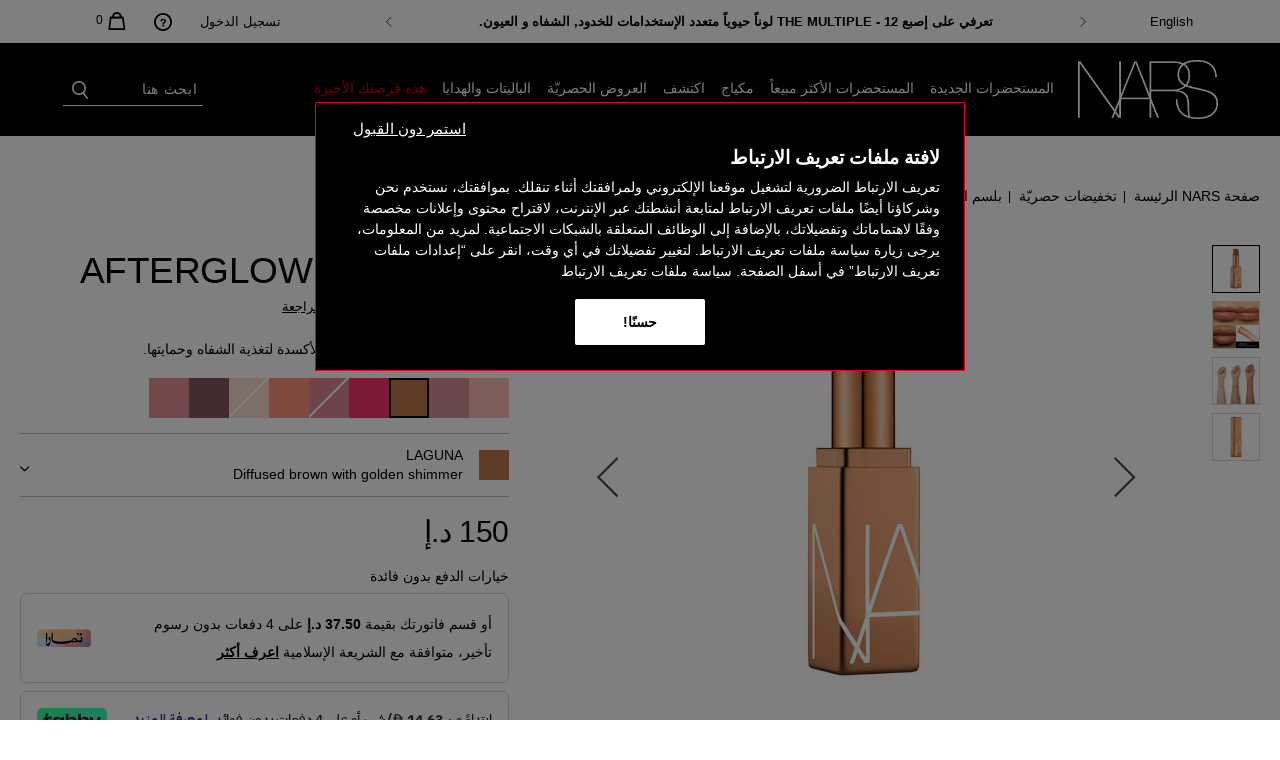

--- FILE ---
content_type: text/html;charset=UTF-8
request_url: https://www.narscosmetics.ae/ar/afterglow-lip-balm/nars-base-afterglow-lip-balm.html
body_size: 60243
content:
                                 
<!DOCTYPE html><html dir="rtl" lang="ar" data-locale="ar_AE"> <head>                                 
 <meta charset=UTF-8> <meta http-equiv="x-ua-compatible" content="ie=edge"> <meta name="viewport" content="width=device-width, initial-scale=1, maximum-scale=1">    <link rel="alternate" href="https://www.narscosmetics.ae/en/afterglow-lip-balm/nars-base-afterglow-lip-balm.html" hreflang="en-ae" /> <link rel="alternate" href="https://www.narscosmetics.ae/en/afterglow-lip-balm/nars-base-afterglow-lip-balm.html" hreflang="x-default" /> <link rel="alternate" href="https://www.narscosmetics.ae/ar/afterglow-lip-balm/nars-base-afterglow-lip-balm.html" hreflang="ar-ae" /> <link rel="alternate" href="https://www.narscosmetics.sa/ar/afterglow-lip-balm/nars-base-afterglow-lip-balm.html" hreflang="ar-sa" /> <link rel="alternate" href="https://www.narscosmetics.sa/en/afterglow-lip-balm/nars-base-afterglow-lip-balm.html" hreflang="en-sa" /> <link rel="canonical" href="https://www.narscosmetics.ae/ar/afterglow-lip-balm/nars-base-afterglow-lip-balm.html" />  <title>  NARS بلسم الشفاه AFTERGLOW | نارس الإمارات العربية المتحدة </title> <meta name="description" content="اكتشف بلسم الشفاه AFTERGLOW من ✓ NARSتوصيل\إرجاع مجاني في الامارات العربية المتحدة  ✓ عينات مع جميع الطلبات  ✓"/> <meta name="keywords" content="إيف سان لوران"/>   <link rel="apple-touch-icon" sizes="180x180" href="/on/demandware.static/Sites-NARS_AE-Site/-/default/dwc7e8a1fd/images/favicons/apple-touch-icon.png" /> <link rel="icon" type="image/png" sizes="32x32" href="/on/demandware.static/Sites-NARS_AE-Site/-/default/dwdd08fee3/images/favicons/favicon-32x32.png" /> <link rel="icon" type="image/png" sizes="16x16" href="/on/demandware.static/Sites-NARS_AE-Site/-/default/dw682684ab/images/favicons/favicon-16x16.png" /> <link rel="shortcut icon" href="/on/demandware.static/Sites-NARS_AE-Site/-/default/dwcf481136/images/favicon.ico" />
  <link rel="preload" href="/on/demandware.static/Sites-NARS_AE-Site/-/ar_AE/v1769167380533/css/global.css" as="style"> <link rel="stylesheet" href="/on/demandware.static/Sites-NARS_AE-Site/-/ar_AE/v1769167380533/css/global.css" />  <link rel="stylesheet" href="/on/demandware.static/Sites-NARS_AE-Site/-/ar_AE/v1769167380533/css/productDetail.css" />      <link rel="preload" as="image" href="https://www.narscosmetics.ae/dw/image/v2/BFZH_PRD/on/demandware.static/-/Sites-nars-master-catalog/default/dwe3cd1b00/Afterglow%20Lip%20Balm/024516468736_LAGUNA_1.jpg?sw=800&amp;sh=800" />
  <meta name="google-site-verification" content="8MPYRl4PBpyCXfX_-V2tGZAGUU7VqA-3Fck1e7V1fII" />    <script>
 (function(h,o,u,n,d) {
 h=h[d]=h[d]||{q:[],onReady:function(c){h.q.push(c)}}
 d=o.createElement(u);
 
 d.async=1;
 
 d.src=n;
 n=o.getElementsByTagName(u)[0];
 
 n.parentNode.insertBefore(d,n)
 
 })(window,document,'script','https://www.datadoghq-browser-agent.com/eu1/v6/datadog-rum.js','DD_RUM')
 window.DD_RUM.onReady(function() {
 window.DD_RUM.init({"clientToken":"pubf8326f3e6c716200fec6e644c300e6f6","applicationId":"9238e303-7f5a-41ef-ae97-669e46b2738f","site":"datadoghq.eu","service":"chb-website-rum-nars","env":"production","version":"1.0.0","country":"ae","sessionSampleRate":20,"sessionReplaySampleRate":20,"trackUserInteractions":true,"trackResources":true,"trackLongTasks":true,"trackUserSession":true,"defaultPrivacyLevel":"mask-user-input"});
 
 window.DD_RUM.startSessionReplayRecording();
    
 });
 </script> 
    <script>
 window.dataLayer = window.dataLayer || [];
 window.dataLayer.push({"ISOA3":"ARE","country":"ae","language":"ar","pageTitle":"NARS بلسم الشفاه AFTERGLOW | نارس الإمارات العربية المتحدة","brand":"Armani","pagePath":"/on/demandware.store/Sites-NARS_AE-Site/ar_AE/Product-Show?pid=nars-base-afterglow-lip-balm","pageUrl":"https://www.narscosmetics.ae/on/demandware.store/Sites-NARS_AE-Site/ar_AE/Product-Show?pid=nars-base-afterglow-lip-balm","pageReferrerUrl":"null","pageTemplate":"Product-Show","pageCategory":"product detail page","siteTypeLevel":"main","pageArticleDescription":"حيث تتلاقى الجاذبيّة المطلقة مع الشاعريّة الطبيعية. تألّقي بشفاه لامعة تخطف القلوب مع مُرطب الشفاه Afterglow الذي يحتوي على مركّب المونوي المرطّب لتعزيز نعومة الشفاه وطراوتها، بالإضافة إلى مزيج من مضادات الأكسدة التي تعمل على حماية الشفاه. ضعي على شفتيك لمسة من ملوّن شفاه فائق اللمعان، وعزّزي لونها كما ترغبين واعطيها جرعة من الترطيب. \n\nالآن متوفر في 8 ألوان.","productFeedbackCount":0,"productInStock":true,"productPrice":150,"productComplementarySkus":[],"pageArticleImageUrl":"https://www.narscosmetics.ae/dw/image/v2/BFZH_PRD/on/demandware.static/-/Sites-nars-master-catalog/default/dwe3cd1b00/Afterglow%20Lip%20Balm/024516468736_LAGUNA_1.jpg?sw=800&sh=800","productIngredients":"INGREDIENTS: HYDROGENATED POLYISOBUTENE · TRIISOSTEARIN · SQUALANE · BIS-DIGLYCERYL POLYACYLADIPATE-2 · DIPHENYLSILOXY PHENYL TRIMETHICONE · POLYETHYLENE · ETHYLHEXYL METHOXYCINNAMATE · MICROCRYSTALLINE WAX/CERA MICROCRISTALLINA/CIRE MICROCRISTALLINE · DIISOSTEARYL MALATE · COCOS NUCIFERA (COCONUT) OIL · GARDENIA TAITENSIS FLOWER EXTRACT · TOCOPHERYL ACETATE · SIMMONDSIA CHINENSIS (JOJOBA) SEED OIL · PUNICA GRANATUM FLOWER EXTRACT · TOCOPHEROL · GLYCERYL DIISOSTEARATE · SIMETHICONE · TRIMETHYLOLPROPANE TRIETHYLHEXANOATE · LAURYL PCA · BHT · SILICA · ALUMINUM HYDROXIDE · POLYSILICONE-2 · TIN OXIDE · PHENOXYETHANOL · [+/- (MAY CONTAIN/PEUT CONTENIR): CARMINE (CI 75470) · IRON OXIDES (CI 77491) · IRON OXIDES (CI 77492) · IRON OXIDES (CI 77499) · MICA · RED 27 (CI 45410) · RED 7 LAKE (CI 15850) · TITANIUM DIOXIDE (CI 77891)] ·","searchCategory":"cyber-sale","uiLoggedStatus":false,"userAgent":"Mozilla/5.0 (Macintosh; Intel Mac OS X 10_15_7) AppleWebKit/537.36 (KHTML, like Gecko) Chrome/131.0.0.0 Safari/537.36; ClaudeBot/1.0; +claudebot@anthropic.com)","siteType":"Desktop","userEmail":null,"emailAddress":null,"mobilePhone":null});
 </script>
    

  <script>
 window.dataLayer = window.dataLayer || [];
 </script>  <script>
 window.dataLayer.push({"event":"uaevent","eventCategory":"Ecommerce","eventAction":"Product Detail","eventLabel":"بلسم الشفاه AFTERGLOW::024516468736","numberReviews":0,"ecommerce":{"currencyCode":"AED","detail":{"actionField":{"list":"product-page"},"products":[{"id":"024516468736","name":"بلسم الشفاه AFTERGLOW","brand":"Armani","category":"تخفيضات حصريّة","price":"150.00","dimension36":"LAGUNA","variant":"LAGUNA"}]}}});
 </script>
 


    
    
        <!-- Google Tag Manager -->
        <script>(function(w,d,s,l,i){w[l]=w[l]||[];w[l].push({'gtm.start':
        new Date().getTime(),event:'gtm.js'});var f=d.getElementsByTagName(s)[0],
        j=d.createElement(s),dl=l!='dataLayer'?'&l='+l:'';j.async=true;j.src=
        'https://www.googletagmanager.com/gtm.js?id='+i+dl+'';
        
            f.parentNode.insertBefore(j,f);
        
        })(window,document,'script','dataLayer','GTM-W7WLQ54');</script>
        <!-- End Google Tag Manager -->

        <script>
            window.gtmEnabled = true;
        </script>
    


  <script async id="livescale-embed" src="https://diva.livescale.tv/shop/embedded-app/embedded-app.js"></script> 
<!-- Marketing Cloud Analytics -->
<script type="text/javascript" src="//100018394.collect.igodigital.com/collect.js" async></script>
<!-- End Marketing Cloud Analytics -->


  <script>//common/scripts.isml</script> <script>
 window.RA_DIRECTION = "rtl";
</script>
 <script>
 window.RA_RESOURCE = {
 'common.error.general': 'حدث خطأ أثناء معالجة طلبك. إذا استمرت هذه المشكلة، يرجى الاتصال بخدمة العملاء.',
 'common.button.learn.more': 'اعرف أكثر',
 'common.button.remove': 'احذف',
 'common.button.change.product': 'Change product',
 'label.add.all': 'ضف المنتجات',
 'label.to.bag': 'إلى الحقيبة',
 'label.including.x.percent.vat': 'شامل 5% ضريبة القيمة المضافة',
 'modifaceImageDimensionToLargeTitle': 'أبعاد الصورة كبيرة جدًا',
 'modifaceImageDimensionToLargeMessage': 'يرجى محاولة استخدام صورة أصغر.',
 'modifaceImageDimensionToLargeButton': 'تحميل جديد',
 'modifaceImageToLargeTitle': 'حجم الملف كبير جدًا',
 'modifaceImageToLargeMessage': 'الرجاء تحميل صورة لا يزيد حجمها عن 20 ميغا بايت.',
 'modifaceImageToLargeButton': 'تحميل جديد',
 'modifaceIncopatibleFileTitle': 'ملف غير متوافق',
 'modifaceIncopatibleFileMessage': 'mf.incompatiblefile.message',
 'modifaceIncopatibleFileButton': 'تحميل جديد',
 'modifaceNoFaceTitle': 'لم يتم اكتشاف الوجه',
 'modifaceNoFaceMessage': 'الرجاء محاولة استخدام صورة أخرى.',
 'modifaceNoFaceButton': 'تحميل جديد',
 'modifaceWebCamUnavailableTitle': 'كاميرا الويب غير متوفرة',
 'modifaceWebCamUnavailableMessage': 'يرجى التحقق من أن متصفحك لديه حق الوصول إلى كاميرا الويب.',
 'modifaceWebCamUnavailableButton': 'أوافق',
 'modifaceUPCUnavailableTitle': 'رقم تعريف المنتج غير متوفر',
 'modifaceUPCUnavailableMessage': 'الظل المحدد لا يدعم خاصية التجربة. الرجاء اختيار ظل آخر.',
 'modifaceUPCUnavailableButton': 'أوافق',
 'modifaceUnavailableMessage': 'عذرا ، خاصية التجربة غير متوفرة حاليا.',
 'engravedMessage': 'الرسالة المنقوشة:',
 'fillMessage': 'يرجى ملء الرسالة للنقش.',
 'bannedWordsMessage': 'قد تحتوي هذه الرسالة على لغة غير لائقة أو أحرف غير صالحة. الرجاء محاولة إدخال رسالة مختلفة.',
 'engraveSizeError': 'خدمة النقش غير متوفرة للحجم المحدد.',
 'error.message.email.suggestion.verify': 'هل أنت متأكد من صحة بريدك الإلكتروني؟ هل تعني: @',
 'error.message.email.suggestion': 'هل أنت متأكد من صحة بريدك الإلكتروني؟ يرجى التحقق مرة أخرى',
 'error.message.email.contact': 'البريد الإلكتروني لجهة الاتصال',
 'error.message.invalid.email': 'غير صالح. يرجى استخدام بريد إلكتروني صالح وإعادة معالجة الحجز مرة أخرى.',
 'button.edit': 'تعديل',
 'button.addaddress':'أضف عنوان',
 'button.editaddress':'تعديل العنوان',
 'bv.rating.filter': 'rating:eq:',
 'bv.product.id.filter': 'productid:eq:',
 'bv.pid.filter': 'id:eq:',
 'bv.see.all.reviews': 'اقرأ {0} تقييمًا'
 };
</script>
 <script>
 window.RA_URL = {
 'Address-List': '/ar/account/addressbook',
 'Cart-AddProduct': '/on/demandware.store/Sites-NARS_AE-Site/ar_AE/Cart-AddProduct',
 'Cart-Show': '/ar/cart',
 'Product-Show': '/on/demandware.store/Sites-NARS_AE-Site/ar_AE/Product-Show?pid=PRODUCT_ID',
 'Product-ShowQuickView': '/ar/quickview',
 'Search-Show': '/ar/search?cgid=CATEGORY_ID',
 'Product-Variation': '/on/demandware.store/Sites-NARS_AE-Site/ar_AE/Product-Variation',
 'Product-Price': '/on/demandware.store/Sites-NARS_AE-Site/ar_AE/Product-Price',
 'Search-ProductsById': '/on/demandware.store/Sites-NARS_AE-Site/ar_AE/Search-ProductsById',
 'Cart-Get': '/on/demandware.store/Sites-NARS_AE-Site/ar_AE/Cart-Get',
 'Wishlist-AddToWishlistButton': '/on/demandware.store/Sites-NARS_AE-Site/ar_AE/Wishlist-AddToWishlistButton',
 'Wishlist-GetProducts': '/on/demandware.store/Sites-NARS_AE-Site/ar_AE/Wishlist-GetProducts',
 'Wishlist-Count': '/on/demandware.store/Sites-NARS_AE-Site/ar_AE/Wishlist-Count',
 'Wishlist-AddProduct': '/on/demandware.store/Sites-NARS_AE-Site/ar_AE/Wishlist-AddProduct',
 'Wishlist-RemoveProduct': '/on/demandware.store/Sites-NARS_AE-Site/ar_AE/Wishlist-RemoveProduct',
 'BackInStock-Start': '/on/demandware.store/Sites-NARS_AE-Site/ar_AE/BackInStock-Start',
 'Product-UpdateProductSetPrice': '/on/demandware.store/Sites-NARS_AE-Site/ar_AE/Product-UpdateProductSetPrice?subscriptionProductId=PRODUCT_ID',
 'Product-ShopRecommendationsAjax': '/on/demandware.store/Sites-NARS_AE-Site/ar_AE/Product-ShopRecommendationsAjax',
 'Reviews-BazaarvoiceReviewsAjax': '/on/demandware.store/Sites-NARS_AE-Site/ar_AE/Reviews-BazaarvoiceReviewsAjax',
 'Reviews-BazaarvoiceProductSummaryAjax': '/on/demandware.store/Sites-NARS_AE-Site/ar_AE/Reviews-BazaarvoiceProductSummaryAjax',
 'Reviews-BazaarvoiceProductReviewsAjax': '/on/demandware.store/Sites-NARS_AE-Site/ar_AE/Reviews-BazaarvoiceProductReviewsAjax',
 'Reviews-BazaarvoiceInitiateSubmitAjax': '/on/demandware.store/Sites-NARS_AE-Site/ar_AE/Reviews-BazaarvoiceInitiateSubmitAjax',
 'Case-Create': '/ar/contactus',
 'FluentOMS-ATPCheck': '/on/demandware.store/Sites-NARS_AE-Site/ar_AE/FluentOMS-ATPCheck',
 'FluentOMS-UpdateDeliveryCity': '/on/demandware.store/Sites-NARS_AE-Site/ar_AE/FluentOMS-UpdateDeliveryCity',
 'DynamicYield-GetAPIProperties': '/on/demandware.store/Sites-NARS_AE-Site/ar_AE/DynamicYield-GetAPIProperties'
 };
</script>
   <script>
 var emailDomains = JSON.parse('\"\x7b\x7d\"');
 var enableEmailSuggestion = true
 window.SiteSettings = {
 'country': 'AE',
 'language': 'ar',
 'rawLocale': 'ar_AE',
 'staticPath': '/on/demandware.static/Sites-NARS_AE-Site/-/ar_AE/v1769167380533',
 'cookieWarningDuration': '420',
 'siteId': 'NARS_AE',
 'siteBrand': 'NARS',
 'integrations': {
 'googleMapApiKey': 'AIzaSyBwHHqK8WmVOgJMBQ1Nd0L55RAyAsdnKqI'
 },
 'emailDomainNames': emailDomains,
 'enableEmailSuggestion': enableEmailSuggestion,
 'Cart-AddProduct': '/on/demandware.store/Sites-NARS_AE-Site/ar_AE/Cart-AddProduct',
 'isMiraklEnabled': false,
 'isMUSEenabled': false,
 'isTabbyEnabled': true,
 'isTamaraEnabled': true,
 'isDynamicYieldEnabled': false,
 'dynamicYieldTimeout': 0,
 'isURLEncryptionEnabled': false,
 'isGenesysEnabled': false,
 'isFluentEnabled': false,
 'dynamicYieldDataWithEAN': false,
 'enableBazaarvoice': true,
 'CLDCloudName': '',
 'enableFluentGeolocationOnPDP': true,
 'fluentGeolocationTimeout': 3000,
 'fluentGeolocationMaximumAge': 0,
 'enableFluentGeolocationOnInAppBrowser': false,
 'enableQwikcilver': false
 };
</script>
 <script defer src="/on/demandware.static/Sites-NARS_AE-Site/-/ar_AE/v1769167380533/js/main.js"></script>
 <script type="text/javascript">//<!--
/* <![CDATA[ (head-active_data.js) */
var dw = (window.dw || {});
dw.ac = {
    _analytics: null,
    _events: [],
    _category: "",
    _searchData: "",
    _anact: "",
    _anact_nohit_tag: "",
    _analytics_enabled: "true",
    _timeZone: "Asia/Dubai",
    _capture: function(configs) {
        if (Object.prototype.toString.call(configs) === "[object Array]") {
            configs.forEach(captureObject);
            return;
        }
        dw.ac._events.push(configs);
    },
	capture: function() { 
		dw.ac._capture(arguments);
		// send to CQ as well:
		if (window.CQuotient) {
			window.CQuotient.trackEventsFromAC(arguments);
		}
	},
    EV_PRD_SEARCHHIT: "searchhit",
    EV_PRD_DETAIL: "detail",
    EV_PRD_RECOMMENDATION: "recommendation",
    EV_PRD_SETPRODUCT: "setproduct",
    applyContext: function(context) {
        if (typeof context === "object" && context.hasOwnProperty("category")) {
        	dw.ac._category = context.category;
        }
        if (typeof context === "object" && context.hasOwnProperty("searchData")) {
        	dw.ac._searchData = context.searchData;
        }
    },
    setDWAnalytics: function(analytics) {
        dw.ac._analytics = analytics;
    },
    eventsIsEmpty: function() {
        return 0 == dw.ac._events.length;
    }
};
/* ]]> */
// -->
</script>
<script type="text/javascript">//<!--
/* <![CDATA[ (head-cquotient.js) */
var CQuotient = window.CQuotient = {};
CQuotient.clientId = 'bfzh-NARS_AE';
CQuotient.realm = 'BFZH';
CQuotient.siteId = 'NARS_AE';
CQuotient.instanceType = 'prd';
CQuotient.locale = 'ar_AE';
CQuotient.fbPixelId = '__UNKNOWN__';
CQuotient.activities = [];
CQuotient.cqcid='';
CQuotient.cquid='';
CQuotient.cqeid='';
CQuotient.cqlid='';
CQuotient.apiHost='api.cquotient.com';
/* Turn this on to test against Staging Einstein */
/* CQuotient.useTest= true; */
CQuotient.useTest = ('true' === 'false');
CQuotient.initFromCookies = function () {
	var ca = document.cookie.split(';');
	for(var i=0;i < ca.length;i++) {
	  var c = ca[i];
	  while (c.charAt(0)==' ') c = c.substring(1,c.length);
	  if (c.indexOf('cqcid=') == 0) {
		CQuotient.cqcid=c.substring('cqcid='.length,c.length);
	  } else if (c.indexOf('cquid=') == 0) {
		  var value = c.substring('cquid='.length,c.length);
		  if (value) {
		  	var split_value = value.split("|", 3);
		  	if (split_value.length > 0) {
			  CQuotient.cquid=split_value[0];
		  	}
		  	if (split_value.length > 1) {
			  CQuotient.cqeid=split_value[1];
		  	}
		  	if (split_value.length > 2) {
			  CQuotient.cqlid=split_value[2];
		  	}
		  }
	  }
	}
}
CQuotient.getCQCookieId = function () {
	if(window.CQuotient.cqcid == '')
		window.CQuotient.initFromCookies();
	return window.CQuotient.cqcid;
};
CQuotient.getCQUserId = function () {
	if(window.CQuotient.cquid == '')
		window.CQuotient.initFromCookies();
	return window.CQuotient.cquid;
};
CQuotient.getCQHashedEmail = function () {
	if(window.CQuotient.cqeid == '')
		window.CQuotient.initFromCookies();
	return window.CQuotient.cqeid;
};
CQuotient.getCQHashedLogin = function () {
	if(window.CQuotient.cqlid == '')
		window.CQuotient.initFromCookies();
	return window.CQuotient.cqlid;
};
CQuotient.trackEventsFromAC = function (/* Object or Array */ events) {
try {
	if (Object.prototype.toString.call(events) === "[object Array]") {
		events.forEach(_trackASingleCQEvent);
	} else {
		CQuotient._trackASingleCQEvent(events);
	}
} catch(err) {}
};
CQuotient._trackASingleCQEvent = function ( /* Object */ event) {
	if (event && event.id) {
		if (event.type === dw.ac.EV_PRD_DETAIL) {
			CQuotient.trackViewProduct( {id:'', alt_id: event.id, type: 'raw_sku'} );
		} // not handling the other dw.ac.* events currently
	}
};
CQuotient.trackViewProduct = function(/* Object */ cqParamData){
	var cq_params = {};
	cq_params.cookieId = CQuotient.getCQCookieId();
	cq_params.userId = CQuotient.getCQUserId();
	cq_params.emailId = CQuotient.getCQHashedEmail();
	cq_params.loginId = CQuotient.getCQHashedLogin();
	cq_params.product = cqParamData.product;
	cq_params.realm = cqParamData.realm;
	cq_params.siteId = cqParamData.siteId;
	cq_params.instanceType = cqParamData.instanceType;
	cq_params.locale = CQuotient.locale;
	
	if(CQuotient.sendActivity) {
		CQuotient.sendActivity(CQuotient.clientId, 'viewProduct', cq_params);
	} else {
		CQuotient.activities.push({activityType: 'viewProduct', parameters: cq_params});
	}
};
/* ]]> */
// -->
</script>
<!-- Demandware Apple Pay -->

<style type="text/css">ISAPPLEPAY{display:inline}.dw-apple-pay-button,.dw-apple-pay-button:hover,.dw-apple-pay-button:active{background-color:black;background-image:-webkit-named-image(apple-pay-logo-white);background-position:50% 50%;background-repeat:no-repeat;background-size:75% 60%;border-radius:5px;border:1px solid black;box-sizing:border-box;margin:5px auto;min-height:30px;min-width:100px;padding:0}
.dw-apple-pay-button:after{content:'Apple Pay';visibility:hidden}.dw-apple-pay-button.dw-apple-pay-logo-white{background-color:white;border-color:white;background-image:-webkit-named-image(apple-pay-logo-black);color:black}.dw-apple-pay-button.dw-apple-pay-logo-white.dw-apple-pay-border{border-color:black}</style>
 
   <script type="application/ld+json">
        {"@context":"http://schema.org/","@type":"Product","name":"بلسم الشفاه AFTERGLOW","description":"حيث تتلاقى الجاذبيّة المطلقة مع الشاعريّة الطبيعية. تألّقي بشفاه لامعة تخطف القلوب مع مُرطب الشفاه Afterglow الذي يحتوي على مركّب المونوي المرطّب لتعزيز نعومة الشفاه وطراوتها، بالإضافة إلى مزيج من مضادات الأكسدة التي تعمل على حماية الشفاه. ضعي على شفتيك لمسة من ملوّن شفاه فائق اللمعان، وعزّزي لونها كما ترغبين واعطيها جرعة من الترطيب. \n\nالآن متوفر في 8 ألوان.","mpn":"024516468736","sku":"024516468736","brand":"NARS","image":["https://www.narscosmetics.ae/dw/image/v2/BFZH_PRD/on/demandware.static/-/Sites-nars-master-catalog/default/dwe3cd1b00/Afterglow%20Lip%20Balm/024516468736_LAGUNA_1.jpg?sw=800&sh=800"],"color":{"name":"LAGUNA"},"offers":{"@type":"Offer","priceCurrency":"AED","price":"150.00","availability":"http://schema.org/InStock"}}
    </script>


</head> <body class="">                                 
    <!-- Google Tag Manager (noscript) --> <noscript><iframe src="https://www.googletagmanager.com/ns.html?id=GTM-W7WLQ54"
 height="0" width="0" style="display:none;visibility:hidden"></iframe></noscript><!-- End Google Tag Manager (noscript) -->
 <div class="v-scrollbar-shadow js-v-scrollbar-shadow d-none"></div>  <div class="page" data-action="Product-Show" data-querystring="pdpHit=true&amp;pid=nars-base-afterglow-lip-balm" > <input type="hidden" class="js-gtm-site-currencycode" value="AED" />    <header class="header js-sticky-header" data-sticky-offset-top="90"> <div class="container p-0 position-relative"> <div class="row header-top-section inner-wrapper"> <div class="lang-switcher-wrapper d-none d-md-block col-md-1">  <div class="language-selector"
 data-url="/on/demandware.store/Sites-NARS_AE-Site/ar_AE/Page-SetLocale">  <a class="btn-link ff-small-copy d-block" href="#" tabindex="0" data-locale="en_AE">
 English
 </a> </div></div> <div class="col col-12 col-md-8"> <div class="header-promotion-bar w-100 h-100"> <div class="js-banner-carousel promo-head-slot px-xl-0 w-100"> 
	 


	
	
		<span class="nars-header-banner d-flex v-center">
  <p style="font-weight:bold;" class="w-100 text-center d-inline-block"><a class="w-100 text-center d-inline-block" href="https://www.narscosmetics.ae/ar/bestsellers">احصلي على هدايا مجانية عند إنفاق 350 د.إ  باستخدام الكود: GIFTS</a></p></span>
	
		<span class="nars-header-banner d-flex v-center">
  <p style="font-weight:bold;" class="w-100 text-center d-inline-block"><a class="w-100 text-center d-inline-block" href="https://www.narscosmetics.ae/ar/new/new-arrivals-4">تعرفي على إصبع THE MULTIPLE - 12 لوناً حيوياً متعدد الإستخدامات للخدود, الشفاه و العيون.</a></p>
</span>
	
		<span class="nars-header-banner d-flex v-center">
<p style="font-weight:bold;" class="w-100 text-center d-inline-block"><a class="w-100 text-center d-inline-block" href="https://www.narscosmetics.ae/ar/bestsellers">خدمة شحن وإرجاع مجانية على جميع الطلبيات. تسوّقي الآن</a></p>
</span>
	

 
	</div></div></div> <div class="col col-md-3 d-none d-md-block"> <div class="header-utility justify-content-end d-flex">  <div class="header-account-wrapper ff-label">                                 
  <div class="dropdown h-100 js-dropdown-hover dropdown-hover"> <a href="javascript:void(0)"
 class="px-3 h-100 v-center dropdown-hover-link position-relative text-uppercase"
 aria-label="تسجيل الدخول"
 data-target="#loginFormModal"
 data-toggle="modal"
 >
 تسجيل الدخول
 </a> <div class="dropdown-menu"> <div class="dropdown-inner"> <div class="container form-auth p-0 js-dropdown-login-placeholder"> </div></div></div></div> <div class="js-loggedin-check d-none">false</div>
</div>  <div class="header-contact-us"> <div class="dropdown js-dropdown-hover dropdown-hover h-100"> <a
 href="javascript:void(0);"
 class="js-dropdown-toggle-btn h-100 v-center dropdown-hover-link position-relative"
 title="تواصل معنا"
 data-toggle="dropdown"
 aria-expanded="false"
 id="headerContactUsToggle"
 > <em class="icon icon-question" aria-hidden="true"></em></a> <div class="dropdown-menu" aria-labelledby="headerContactUsToggle"> 
	
	<div class="content-asset"><!-- dwMarker="content" dwContentID="e9afd2d6e63e7f544f7b4a8dc6" -->
		<div class="customer-service-container">
  <label class="ff-subheader text-uppercase">Customer Service</label>
  <ul class="header-contact-us__list d-flex flex-column list-style-none p-0 m-0">
    <li>
      <a class="button w-100" href="https://www.narscosmetics.ae/ar/faq.html">أسئلة</a>
    </li>
    <li>
      <a class="button w-100" href="https://www.narscosmetics.ae/ar/contactus">اتصل بنا</a>
    </li>
    <li>
      <a class="button w-100" href="https://wa.me/971566820168">WHATSAPP</a>
    </li>
    <li>
      <a class="button w-100" href="tel: 800 6277">هاتف 800 6277</a>
    </li>
  </ul>
</div>
	</div> <!-- End content-asset -->


</div></div></div> <div class="emptyplace-minicart d-none d-md-block"></div></div></div></div></div>  <div
 class="minicart-wrapper pl-3 v-center minicart js-minicart-trigger"
 disable-hover-breakpoint="xl"
 data-action-url="/on/demandware.store/Sites-NARS_AE-Site/ar_AE/Cart-MiniCartShow"> <div class="minicart-total minicart-icon js-minicart-button d-none d-md-block" >  <div class="position-relative"> <a class="minicart-link js-minicart-link"
 href="https://www.narscosmetics.ae/ar/cart"
 title="حقيبة تسوقك فارغة"
 aria-label="حقيبة تسوقك فارغة"
 aria-haspopup="true"> <i class="icon icon-cart" aria-hidden="true"></i></a> <span class="minicart-quantity ff-body-copy"> 0</span></div></div> <div class="popover popover-bottom"></div>
</div> <div class="header-main-section"> <div class="container p-0"> <div class="row inner-wrapper no-gutters"> <div class="col-12 col"> <nav> <div class="header-section flex-column flex-row section-dark"> <div class="d-flex align-items-center flex-column flex-lg-row justify-content-between w-100"> <div class="header-menu-wrapper d-flex align-items-center justify-content-between"> <div class="col col-3 d-md-none v-center"> <button class="navbar-toggler js-toggle-navbar" type="button"
 aria-controls="sg-navbar-collapse" aria-expanded="false"
 aria-label="Toggle navigation"
 data-gtm-enhancedecommerce-onclick='{"event": "uaevent", "eventCategory": "burger menu", "eventAction": "display::menu", "eventLabel": "checkout::picto"}'> <i class="icon icon-hamburger"></i></button></div> <div class="text-center text-md-left"> <a class="header-logo" href="/ar"
 title="نارس"> 
	
	<div class="content-asset"><!-- dwMarker="content" dwContentID="669231a080376696017bdaaef3" -->
		<style>
  .menu-logo {
    display: none;
  }
  .mobile-nav-header {
    justify-content: end !important;
    background-image: url('https://www.narscosmetics.ae/on/demandware.static/-/Library-Sites-NARSSharedLibrary/default/dwedd875f8/NARS%20logo%20white2222.png');
    background-repeat: no-repeat;
    background-size: 5.0625rem;
    height: 3.125rem;
    background-position: left 0.625rem bottom 0;
  }
</style>



<img alt="NARS Cosmetics" src="https://www.narscosmetics.ae/on/demandware.static/-/Library-Sites-NARSSharedLibrary/default/dwedd875f8/NARS%20logo%20white2222.png" title="NARS Cosmetics" />
	</div> <!-- End content-asset -->


</a></div> <div class="js-main-menu main-menu d-md-flex px-lg-3 w-100 v-center">                                  
 <nav class="navbar p-0"> <div class="menu-group w-100 d-md-flex" role="navigation"> <div class="mobile-nav-header justify-content-between d-md-none"> 

 <button class="navbar-toggler js-toggle-navbar button-light p-0" type="button" aria-controls="navbar-collapse"
 aria-expanded="false" role="button"
 aria-label="أغلق القائمة"> <i class="icon-close" aria-hidden="true"></i></button></div><ul class="nav navbar-nav nav-menu nav-mobile-menu p-0 w-100 text-uppercase flex-column flex-md-row flex-nowrap h-lg-100" role="menu">    <li class="nav-item d-flex dropdown js-nav-item js-dropdown-click js-dropdown-hover"
 role="presentation"
 
 > <a href="https://www.narscosmetics.ae/ar/new/new-arrivals-4"
 id="new"
 class="nav-link nav-link-dropdown js-dropdown-toggle-btn h-100 v-center"
 role="button"
 aria-haspopup="true"
 aria-expanded="false"
 tabindex="0"
 data-gtm-enhancedecommerce-onclick='{"event": "uaevent", "eventCategory": "main menu l1", "eventAction": "select", "eventLabel": "المستحضرات الجديدة"}'
 > <span class="d-inline-block w-100">المستحضرات الجديدة</span></a> <a href="javascript:void(0);" class="js-dropdown-toggle-btn dropdown-toggle nav-link d-md-none w-auto"> <i class="icon icon-arrow-rt rtl-flip "></i></a>  <div class="dropdown-menu nav-cat-level-0" role="menu" aria-hidden="true" aria-label="new">  <div class="w-100 d-none d-md-block dropdown-top-border"></div>  <div class="flex-md-row d-block d-md-flex">  <div class="d-none d-md-flex v-center menu-content-slot"> 
	 


	<div class="html-slot-container">
	
		
			<p>
<a href="https://www.narscosmetics.ae/ar/nars-base-light-reflecting-powder-luminizer.html">
    <img alt="new-arrivals"  src="https://www.narscosmetics.ae/on/demandware.static/-/Sites/ar_AE/dw25939294/NARS/Multiple_GNav_427x346_AR.jpg" title="" />
  </a>
</p>
		
	
</div>
 
	</div> <ul class="container mb-0 px-sm-0 d-md-flex list-unstyled flex-md-row justify-content-around justify-content-md-start level-0">  <li class="d-flex d-md-none mobile-nav-back nav-item"> <a href="javascript:void(0);" class="d-block js-close-category w-100 nav-link"> <i class="icon icon-arrow-lt"></i> <span class="text-uppercase"> المستحضرات الجديدة</span></a></li>    <li class="nav-item d-flex v-center js-dropdown-click js-dropdown-hover flex-md-column" role="presentation"> <a href="/ar/new/new-arrivals-4" id="new-arrivals"
 class="nav-link"
 role="menuitem" aria-haspopup="true" aria-expanded="false"
 data-gtm-enhancedecommerce-onclick='{"event": "uaevent", "eventCategory": "main menu l2", "eventAction": "select", "eventLabel": "المستحضرات الجديدة"}'>
 المستحضرات الجديدة
 </a> <a href="javascript:void(0);" class="js-dropdown-toggle-btn dropdown-toggle nav-link d-md-none w-auto"> <i class="icon icon-arrow-rt rtl-flip "></i></a>  <div class="dropdown-menu nav-cat-level-1" role="menu" aria-hidden="true" aria-label="new-arrivals">   <div class="flex-md-column d-block d-md-flex">  <ul class="container mb-0 px-sm-0 d-md-flex list-unstyled flex-md-column level-1">  <li class="d-flex d-md-none mobile-nav-back nav-item"> <a href="javascript:void(0);" class="d-block js-close-category w-100 nav-link"> <i class="icon icon-arrow-lt"></i> <span class="text-uppercase"> المستحضرات الجديدة</span></a></li>      <li class="nav-item d-flex v-center" role="presentation"> <a href="/ar/search?cgid=beautytransform" id="beautytransform" role="menuitem" class="nav-link nav-link-root ff-body-copy "
 data-gtm-enhancedecommerce-onclick='{"event": "uaevent", "eventCategory": "main menu l3", "eventAction": "select", "eventLabel": "مجموعة BEAUTY TRANSFORMED"}'>
 مجموعة BEAUTY TRANSFORMED
 </a></li>     <li class="nav-item d-flex v-center" role="presentation"> <a href="https://www.narscosmetics.ae/ar/hotescape.html" id="thehotescapecollection" role="menuitem" class="nav-link nav-link-root ff-body-copy "
 data-gtm-enhancedecommerce-onclick='{"event": "uaevent", "eventCategory": "main menu l3", "eventAction": "select", "eventLabel": "مجموعة HOT ESCAPE"}'>
 مجموعة HOT ESCAPE
 </a></li>     <li class="nav-item d-flex v-center" role="presentation"> <a href="/ar/new/new-arrivals-6" id="theamourcollection" role="menuitem" class="nav-link nav-link-root ff-body-copy "
 data-gtm-enhancedecommerce-onclick='{"event": "uaevent", "eventCategory": "main menu l3", "eventAction": "select", "eventLabel": "مجموعة THE AMOUR"}'>
 مجموعة THE AMOUR
 </a></li>     <li class="nav-item d-flex v-center" role="presentation"> <a href="https://www.narscosmetics.ae/ar/light-reflecting-lp.html" id="light-reflecting-new" role="menuitem" class="nav-link nav-link-root ff-body-copy "
 data-gtm-enhancedecommerce-onclick='{"event": "uaevent", "eventCategory": "main menu l3", "eventAction": "select", "eventLabel": "مجموعة &trade;Light Reflecting"}'>
 مجموعة &trade;Light Reflecting
 </a></li> </ul></div></div>
</li>      <li class="nav-item border-0 p-0" role="presentation"><ul class="d-flex flex-column p-0 list-unstyled"> <li class="nav-item d-flex v-center" role="presentation"> <a href="/ar/new/icons" id="icons" role="menuitem" class="nav-link nav-link-root ff-body-copy nav-link-no-categories"
 data-gtm-enhancedecommerce-onclick='{"event": "uaevent", "eventCategory": "main menu l3", "eventAction": "select", "eventLabel": "المستحضرات الأيقونية"}'>
 المستحضرات الأيقونية
 </a></li>       <li class="nav-item d-flex v-center" role="presentation"> <a href="/ar/new/award-winners" id="award-winners" role="menuitem" class="nav-link nav-link-root ff-body-copy nav-link-no-categories"
 data-gtm-enhancedecommerce-onclick='{"event": "uaevent", "eventCategory": "main menu l3", "eventAction": "select", "eventLabel": "حائز على جوائز"}'>
 حائز على جوائز
 </a></li> </ul></div></div>
</li>   <li class="nav-item" role="presentation"
 
 > <a href="/ar/bestsellers"
 id="Bestsellers"
 class="nav-link nav-link-root ff-body-copy h-100 v-center"
 role="link"
 tabindex="0"
 
 >
 المستحضرات الأكثر مبيعاً
 </a></li>  <li class="nav-item d-flex dropdown js-nav-item js-dropdown-click js-dropdown-hover"
 role="presentation"
 
 > <a href="javascript:void(0);"
 id="Makeup"
 class="nav-link nav-link-dropdown js-dropdown-toggle-btn h-100 v-center"
 role="button"
 aria-haspopup="true"
 aria-expanded="false"
 tabindex="0"
 data-gtm-enhancedecommerce-onclick='{"event": "uaevent", "eventCategory": "main menu l1", "eventAction": "select", "eventLabel": "مكياج"}'
 > <span class="d-inline-block w-100">مكياج</span></a> <a href="javascript:void(0);" class="js-dropdown-toggle-btn dropdown-toggle nav-link d-md-none w-auto"> <i class="icon icon-arrow-rt rtl-flip "></i></a>  <div class="dropdown-menu nav-cat-level-0" role="menu" aria-hidden="true" aria-label="Makeup">  <div class="w-100 d-none d-md-block dropdown-top-border"></div>  <div class="flex-md-row d-block d-md-flex">  <div class="d-none d-md-flex v-center menu-content-slot"> 
	 


	<div class="html-slot-container">
	
		
			<p>
<a href="https://www.narscosmetics.ae/ar/nars-base-light-reflecting-powder-luminizer.html">
    <img alt="new-arrivals"  src="https://www.narscosmetics.ae/on/demandware.static/-/Sites/ar/dw0cc48fe5/--LRPOWDER_NAV_AR1.jpg" title="" />
  </a>
</p>
		
	
</div>
 
	</div> <ul class="container mb-0 px-sm-0 d-md-flex list-unstyled flex-md-row justify-content-around justify-content-md-start level-0">  <li class="d-flex d-md-none mobile-nav-back nav-item"> <a href="javascript:void(0);" class="d-block js-close-category w-100 nav-link"> <i class="icon icon-arrow-lt"></i> <span class="text-uppercase"> مكياج</span></a></li>    <li class="nav-item d-flex v-center js-dropdown-click js-dropdown-hover flex-md-column" role="presentation"> <a href="/ar/makeup/face" id="Face"
 class="nav-link"
 role="menuitem" aria-haspopup="true" aria-expanded="false"
 data-gtm-enhancedecommerce-onclick='{"event": "uaevent", "eventCategory": "main menu l2", "eventAction": "select", "eventLabel": "مستحضرات الوجه"}'>
 مستحضرات الوجه
 </a> <a href="javascript:void(0);" class="js-dropdown-toggle-btn dropdown-toggle nav-link d-md-none w-auto"> <i class="icon icon-arrow-rt rtl-flip "></i></a>  <div class="dropdown-menu nav-cat-level-1" role="menu" aria-hidden="true" aria-label="Face">   <div class="flex-md-column d-block d-md-flex">  <ul class="container mb-0 px-sm-0 d-md-flex list-unstyled flex-md-column level-1">  <li class="d-flex d-md-none mobile-nav-back nav-item"> <a href="javascript:void(0);" class="d-block js-close-category w-100 nav-link"> <i class="icon icon-arrow-lt"></i> <span class="text-uppercase"> مستحضرات الوجه</span></a></li>      <li class="nav-item d-flex v-center" role="presentation"> <a href="/ar/makeup/face/complexion" id="Complexion" role="menuitem" class="nav-link nav-link-root ff-body-copy "
 data-gtm-enhancedecommerce-onclick='{"event": "uaevent", "eventCategory": "main menu l3", "eventAction": "select", "eventLabel": "البشرة"}'>
 البشرة
 </a></li>     <li class="nav-item d-flex v-center" role="presentation"> <a href="/ar/makeup/face/foundation" id="Foundation" role="menuitem" class="nav-link nav-link-root ff-body-copy "
 data-gtm-enhancedecommerce-onclick='{"event": "uaevent", "eventCategory": "main menu l3", "eventAction": "select", "eventLabel": "فاونديشن"}'>
 فاونديشن
 </a></li>     <li class="nav-item d-flex v-center" role="presentation"> <a href="/ar/makeup/face/concealer" id="Concealer" role="menuitem" class="nav-link nav-link-root ff-body-copy "
 data-gtm-enhancedecommerce-onclick='{"event": "uaevent", "eventCategory": "main menu l3", "eventAction": "select", "eventLabel": "الكونسيلر"}'>
 الكونسيلر
 </a></li>     <li class="nav-item d-flex v-center" role="presentation"> <a href="/ar/makeup/face/primer" id="primer" role="menuitem" class="nav-link nav-link-root ff-body-copy "
 data-gtm-enhancedecommerce-onclick='{"event": "uaevent", "eventCategory": "main menu l3", "eventAction": "select", "eventLabel": "برايمر"}'>
 برايمر
 </a></li>     <li class="nav-item d-flex v-center" role="presentation"> <a href="/ar/makeup/face/powders" id="Powders" role="menuitem" class="nav-link nav-link-root ff-body-copy "
 data-gtm-enhancedecommerce-onclick='{"event": "uaevent", "eventCategory": "main menu l3", "eventAction": "select", "eventLabel": "بودرات"}'>
 بودرات
 </a></li> </ul></div></div>
</li>   <li class="nav-item d-flex v-center js-dropdown-click js-dropdown-hover flex-md-column" role="presentation"> <a href="/ar/makeup/eyes" id="eyes"
 class="nav-link"
 role="menuitem" aria-haspopup="true" aria-expanded="false"
 data-gtm-enhancedecommerce-onclick='{"event": "uaevent", "eventCategory": "main menu l2", "eventAction": "select", "eventLabel": "مستحضرات العيون"}'>
 مستحضرات العيون
 </a> <a href="javascript:void(0);" class="js-dropdown-toggle-btn dropdown-toggle nav-link d-md-none w-auto"> <i class="icon icon-arrow-rt rtl-flip "></i></a>  <div class="dropdown-menu nav-cat-level-1" role="menu" aria-hidden="true" aria-label="eyes">   <div class="flex-md-column d-block d-md-flex">  <ul class="container mb-0 px-sm-0 d-md-flex list-unstyled flex-md-column level-1">  <li class="d-flex d-md-none mobile-nav-back nav-item"> <a href="javascript:void(0);" class="d-block js-close-category w-100 nav-link"> <i class="icon icon-arrow-lt"></i> <span class="text-uppercase"> مستحضرات العيون</span></a></li>      <li class="nav-item d-flex v-center" role="presentation"> <a href="/ar/makeup/eyes/eyeshadow" id="Eyeshadow" role="menuitem" class="nav-link nav-link-root ff-body-copy "
 data-gtm-enhancedecommerce-onclick='{"event": "uaevent", "eventCategory": "main menu l3", "eventAction": "select", "eventLabel": "ظلال العيون"}'>
 ظلال العيون
 </a></li>     <li class="nav-item d-flex v-center" role="presentation"> <a href="/ar/makeup/eyes/eye-palettes" id="Eye-Palettes" role="menuitem" class="nav-link nav-link-root ff-body-copy "
 data-gtm-enhancedecommerce-onclick='{"event": "uaevent", "eventCategory": "main menu l3", "eventAction": "select", "eventLabel": "باليتات العيون"}'>
 باليتات العيون
 </a></li>     <li class="nav-item d-flex v-center" role="presentation"> <a href="/ar/makeup/eyes/mascara" id="Mascara" role="menuitem" class="nav-link nav-link-root ff-body-copy "
 data-gtm-enhancedecommerce-onclick='{"event": "uaevent", "eventCategory": "main menu l3", "eventAction": "select", "eventLabel": "ماسكارا"}'>
 ماسكارا
 </a></li>     <li class="nav-item d-flex v-center" role="presentation"> <a href="/ar/makeup/eyes/eyeliners" id="Eyeliners" role="menuitem" class="nav-link nav-link-root ff-body-copy "
 data-gtm-enhancedecommerce-onclick='{"event": "uaevent", "eventCategory": "main menu l3", "eventAction": "select", "eventLabel": "الآيلاينر"}'>
 الآيلاينر
 </a></li>     <li class="nav-item d-flex v-center" role="presentation"> <a href="/ar/makeup/eyes/brow" id="Brow" role="menuitem" class="nav-link nav-link-root ff-body-copy "
 data-gtm-enhancedecommerce-onclick='{"event": "uaevent", "eventCategory": "main menu l3", "eventAction": "select", "eventLabel": "الحواجب"}'>
 الحواجب
 </a></li> </ul></div></div>
</li>   <li class="nav-item d-flex v-center js-dropdown-click js-dropdown-hover flex-md-column" role="presentation"> <a href="/ar/makeup/lips" id="lips"
 class="nav-link"
 role="menuitem" aria-haspopup="true" aria-expanded="false"
 data-gtm-enhancedecommerce-onclick='{"event": "uaevent", "eventCategory": "main menu l2", "eventAction": "select", "eventLabel": "مستحضرات الشفاه"}'>
 مستحضرات الشفاه
 </a> <a href="javascript:void(0);" class="js-dropdown-toggle-btn dropdown-toggle nav-link d-md-none w-auto"> <i class="icon icon-arrow-rt rtl-flip "></i></a>  <div class="dropdown-menu nav-cat-level-1" role="menu" aria-hidden="true" aria-label="lips">   <div class="flex-md-column d-block d-md-flex">  <ul class="container mb-0 px-sm-0 d-md-flex list-unstyled flex-md-column level-1">  <li class="d-flex d-md-none mobile-nav-back nav-item"> <a href="javascript:void(0);" class="d-block js-close-category w-100 nav-link"> <i class="icon icon-arrow-lt"></i> <span class="text-uppercase"> مستحضرات الشفاه</span></a></li>      <li class="nav-item d-flex v-center" role="presentation"> <a href="/ar/makeup/lips/lipstick" id="Lipstick" role="menuitem" class="nav-link nav-link-root ff-body-copy "
 data-gtm-enhancedecommerce-onclick='{"event": "uaevent", "eventCategory": "main menu l3", "eventAction": "select", "eventLabel": "أحمر الشفاه"}'>
 أحمر الشفاه
 </a></li>     <li class="nav-item d-flex v-center" role="presentation"> <a href="/ar/makeup/lips/lip-gloss" id="Lip-Gloss" role="menuitem" class="nav-link nav-link-root ff-body-copy "
 data-gtm-enhancedecommerce-onclick='{"event": "uaevent", "eventCategory": "main menu l3", "eventAction": "select", "eventLabel": "ملمّع الشفاه"}'>
 ملمّع الشفاه
 </a></li>     <li class="nav-item d-flex v-center" role="presentation"> <a href="/ar/makeup/lips/lip-pencils" id="Lip-Pencils" role="menuitem" class="nav-link nav-link-root ff-body-copy "
 data-gtm-enhancedecommerce-onclick='{"event": "uaevent", "eventCategory": "main menu l3", "eventAction": "select", "eventLabel": "أقلام الشفاه"}'>
 أقلام الشفاه
 </a></li>     <li class="nav-item d-flex v-center" role="presentation"> <a href="/ar/makeup/lips/lip-balm" id="Lip-Balm" role="menuitem" class="nav-link nav-link-root ff-body-copy "
 data-gtm-enhancedecommerce-onclick='{"event": "uaevent", "eventCategory": "main menu l3", "eventAction": "select", "eventLabel": "بلسم الشفاه"}'>
 بلسم الشفاه
 </a></li> </ul></div></div>
</li>   <li class="nav-item d-flex v-center js-dropdown-click js-dropdown-hover flex-md-column" role="presentation"> <a href="/ar/makeup/cheek" id="Cheek"
 class="nav-link"
 role="menuitem" aria-haspopup="true" aria-expanded="false"
 data-gtm-enhancedecommerce-onclick='{"event": "uaevent", "eventCategory": "main menu l2", "eventAction": "select", "eventLabel": "خدود"}'>
 خدود
 </a> <a href="javascript:void(0);" class="js-dropdown-toggle-btn dropdown-toggle nav-link d-md-none w-auto"> <i class="icon icon-arrow-rt rtl-flip "></i></a>  <div class="dropdown-menu nav-cat-level-1" role="menu" aria-hidden="true" aria-label="Cheek">   <div class="flex-md-column d-block d-md-flex">  <ul class="container mb-0 px-sm-0 d-md-flex list-unstyled flex-md-column level-1">  <li class="d-flex d-md-none mobile-nav-back nav-item"> <a href="javascript:void(0);" class="d-block js-close-category w-100 nav-link"> <i class="icon icon-arrow-lt"></i> <span class="text-uppercase"> خدود</span></a></li>      <li class="nav-item d-flex v-center" role="presentation"> <a href="/ar/makeup/cheek/blush" id="Blush" role="menuitem" class="nav-link nav-link-root ff-body-copy "
 data-gtm-enhancedecommerce-onclick='{"event": "uaevent", "eventCategory": "main menu l3", "eventAction": "select", "eventLabel": "البلاش"}'>
 البلاش
 </a></li>     <li class="nav-item d-flex v-center" role="presentation"> <a href="/ar/makeup/cheek/bronzer" id="Bronzer" role="menuitem" class="nav-link nav-link-root ff-body-copy "
 data-gtm-enhancedecommerce-onclick='{"event": "uaevent", "eventCategory": "main menu l3", "eventAction": "select", "eventLabel": "البرونزر"}'>
 البرونزر
 </a></li>     <li class="nav-item d-flex v-center" role="presentation"> <a href="/ar/makeup/cheek/highlighter" id="highlighter" role="menuitem" class="nav-link nav-link-root ff-body-copy "
 data-gtm-enhancedecommerce-onclick='{"event": "uaevent", "eventCategory": "main menu l3", "eventAction": "select", "eventLabel": "هايلايتر"}'>
 هايلايتر
 </a></li> </ul></div></div>
</li>      <li class="nav-item border-0 p-0" role="presentation"><ul class="d-flex flex-column p-0 list-unstyled"> <li class="nav-item d-flex v-center" role="presentation"> <a href="javascript:void(0);" id="More" role="menuitem" class="nav-link nav-link-root ff-body-copy nav-link-no-categories"
 data-gtm-enhancedecommerce-onclick='{"event": "uaevent", "eventCategory": "main menu l3", "eventAction": "select", "eventLabel": "أكثر"}'>
 أكثر
 </a></li>       <li class="nav-item d-flex v-center" role="presentation"> <a href="/ar/makeup/skincare" id="Skincare" role="menuitem" class="nav-link nav-link-root ff-body-copy nav-link-no-categories"
 data-gtm-enhancedecommerce-onclick='{"event": "uaevent", "eventCategory": "main menu l3", "eventAction": "select", "eventLabel": "العناية بالبشرة"}'>
 العناية بالبشرة
 </a></li>     <li class="nav-item d-flex v-center" role="presentation"> <a href="/ar/makeup/brushes-tools" id="Brushes-and-Tools" role="menuitem" class="nav-link nav-link-root ff-body-copy nav-link-no-categories"
 data-gtm-enhancedecommerce-onclick='{"event": "uaevent", "eventCategory": "main menu l3", "eventAction": "select", "eventLabel": "الفُرش والأدوات"}'>
 الفُرش والأدوات
 </a></li>     <li class="nav-item d-flex v-center" role="presentation"> <a href="/ar/makeup/travel-size" id="Travel-Size" role="menuitem" class="nav-link nav-link-root ff-body-copy nav-link-no-categories"
 data-gtm-enhancedecommerce-onclick='{"event": "uaevent", "eventCategory": "main menu l3", "eventAction": "select", "eventLabel": "حجم مناسب للسفر"}'>
 حجم مناسب للسفر
 </a></li> </ul></div></div>
</li>   <li class="nav-item d-flex dropdown js-nav-item js-dropdown-click js-dropdown-hover"
 role="presentation"
 
 > <a href="javascript:void(0);"
 id="Discover"
 class="nav-link nav-link-dropdown js-dropdown-toggle-btn h-100 v-center"
 role="button"
 aria-haspopup="true"
 aria-expanded="false"
 tabindex="0"
 data-gtm-enhancedecommerce-onclick='{"event": "uaevent", "eventCategory": "main menu l1", "eventAction": "select", "eventLabel": "اكتشف"}'
 > <span class="d-inline-block w-100">اكتشف</span></a> <a href="javascript:void(0);" class="js-dropdown-toggle-btn dropdown-toggle nav-link d-md-none w-auto"> <i class="icon icon-arrow-rt rtl-flip "></i></a>  <div class="dropdown-menu nav-cat-level-0" role="menu" aria-hidden="true" aria-label="Discover">  <div class="w-100 d-none d-md-block dropdown-top-border"></div>  <div class="flex-md-row d-block d-md-flex">  <div class="d-none d-md-flex v-center menu-content-slot"> 
	 


	<div class="html-slot-container">
	
		
			<p>
<a href="https://www.narscosmetics.ae/ar/Nars-Base-The-Multiple.html">
    <img alt="new-arrivals"  src="https://www.narscosmetics.ae/on/demandware.static/-/Sites/ar_AE/dwba3f0564/Multiple_GNav_427x346_AR.jpg" title="" />
  </a>
</p>
		
	
</div>
 
	</div> <ul class="container mb-0 px-sm-0 d-md-flex list-unstyled flex-md-row justify-content-around justify-content-md-start level-0">  <li class="d-flex d-md-none mobile-nav-back nav-item"> <a href="javascript:void(0);" class="d-block js-close-category w-100 nav-link"> <i class="icon icon-arrow-lt"></i> <span class="text-uppercase"> اكتشف</span></a></li>    <li class="nav-item d-flex v-center js-dropdown-click js-dropdown-hover flex-md-column" role="presentation"> <a href="javascript:void(0);" id="collections"
 class="nav-link"
 role="menuitem" aria-haspopup="true" aria-expanded="false"
 data-gtm-enhancedecommerce-onclick='{"event": "uaevent", "eventCategory": "main menu l2", "eventAction": "select", "eventLabel": "مجموعات"}'>
 مجموعات
 </a> <a href="javascript:void(0);" class="js-dropdown-toggle-btn dropdown-toggle nav-link d-md-none w-auto"> <i class="icon icon-arrow-rt rtl-flip "></i></a>  <div class="dropdown-menu nav-cat-level-1" role="menu" aria-hidden="true" aria-label="collections">   <div class="flex-md-column d-block d-md-flex">  <ul class="container mb-0 px-sm-0 d-md-flex list-unstyled flex-md-column level-1">  <li class="d-flex d-md-none mobile-nav-back nav-item"> <a href="javascript:void(0);" class="d-block js-close-category w-100 nav-link"> <i class="icon icon-arrow-lt"></i> <span class="text-uppercase"> مجموعات</span></a></li>      <li class="nav-item d-flex v-center" role="presentation"> <a href="/ar/discover/collections/light-reflecting-collection" id="lightreflectingcollection" role="menuitem" class="nav-link nav-link-root ff-body-copy "
 data-gtm-enhancedecommerce-onclick='{"event": "uaevent", "eventCategory": "main menu l3", "eventAction": "select", "eventLabel": "مجموعة &trade;Light Reflecting"}'>
 مجموعة &trade;Light Reflecting
 </a></li>     <li class="nav-item d-flex v-center" role="presentation"> <a href="https://www.narscosmetics.ae/ar/search?cgid=beautytransform" id="thebeautytransformcollection" role="menuitem" class="nav-link nav-link-root ff-body-copy "
 data-gtm-enhancedecommerce-onclick='{"event": "uaevent", "eventCategory": "main menu l3", "eventAction": "select", "eventLabel": "مجموعة BEAUTY TRANSFORMED"}'>
 مجموعة BEAUTY TRANSFORMED
 </a></li>     <li class="nav-item d-flex v-center" role="presentation"> <a href="https://www.narscosmetics.ae/ar/new/new-arrivals-7" id="hotescapecollection" role="menuitem" class="nav-link nav-link-root ff-body-copy "
 data-gtm-enhancedecommerce-onclick='{"event": "uaevent", "eventCategory": "main menu l3", "eventAction": "select", "eventLabel": "مجموعة HOT ESCAPE"}'>
 مجموعة HOT ESCAPE
 </a></li>     <li class="nav-item d-flex v-center" role="presentation"> <a href="https://www.narscosmetics.ae/ar/new/new-arrivals-6" id="amour-collection" role="menuitem" class="nav-link nav-link-root ff-body-copy "
 data-gtm-enhancedecommerce-onclick='{"event": "uaevent", "eventCategory": "main menu l3", "eventAction": "select", "eventLabel": "مجموعة THE AMOUR"}'>
 مجموعة THE AMOUR
 </a></li>     <li class="nav-item d-flex v-center" role="presentation"> <a href="https://www.narscosmetics.ae/ar/new/new-arrivals/orgasm-collection" id="the-orgasm-collection" role="menuitem" class="nav-link nav-link-root ff-body-copy "
 data-gtm-enhancedecommerce-onclick='{"event": "uaevent", "eventCategory": "main menu l3", "eventAction": "select", "eventLabel": "مجموعة ORGASM"}'>
 مجموعة ORGASM
 </a></li>     <li class="nav-item d-flex v-center" role="presentation"> <a href="https://www.narscosmetics.ae/ar/afterglowcollection.html" id="afterglow-collection" role="menuitem" class="nav-link nav-link-root ff-body-copy "
 data-gtm-enhancedecommerce-onclick='{"event": "uaevent", "eventCategory": "main menu l3", "eventAction": "select", "eventLabel": "مجموعة AFTERGLOW"}'>
 مجموعة AFTERGLOW
 </a></li>     <li class="nav-item d-flex v-center" role="presentation"> <a href="/ar/discover/collections/laguna-collection" id="laguna-collection" role="menuitem" class="nav-link nav-link-root ff-body-copy "
 data-gtm-enhancedecommerce-onclick='{"event": "uaevent", "eventCategory": "main menu l3", "eventAction": "select", "eventLabel": "مجموعة Laguna"}'>
 مجموعة Laguna
 </a></li>     <li class="nav-item d-flex v-center" role="presentation"> <a href="/ar/discover/collections/powermatte-collection" id="powermatte-collection" role="menuitem" class="nav-link nav-link-root ff-body-copy "
 data-gtm-enhancedecommerce-onclick='{"event": "uaevent", "eventCategory": "main menu l3", "eventAction": "select", "eventLabel": "مجموعة POWERMATTE"}'>
 مجموعة POWERMATTE
 </a></li> </ul></div></div>
</li>      <li class="nav-item border-0 p-0" role="presentation"><ul class="d-flex flex-column p-0 list-unstyled"> <li class="nav-item d-flex v-center" role="presentation"> <a href="/ar/discover/limited-edition" id="limited-edition" role="menuitem" class="nav-link nav-link-root ff-body-copy nav-link-no-categories"
 data-gtm-enhancedecommerce-onclick='{"event": "uaevent", "eventCategory": "main menu l3", "eventAction": "select", "eventLabel": "نسخة محدودة الإصدار"}'>
 نسخة محدودة الإصدار
 </a></li>       <li class="nav-item d-flex v-center" role="presentation"> <a href="https://www.narscosmetics.ae/ar/studentdiscount.html" id="studentdiscount" role="menuitem" class="nav-link nav-link-root ff-body-copy nav-link-no-categories"
 data-gtm-enhancedecommerce-onclick='{"event": "uaevent", "eventCategory": "main menu l3", "eventAction": "select", "eventLabel": "خصم الطلاب"}'>
 خصم الطلاب
 </a></li>     <li class="nav-item d-flex v-center" role="presentation"> <a href="https://www.narscosmetics.ae/ar/%D9%81%D9%8A%D8%AF%D9%8A%D9%88%D9%87%D8%A7%D8%AA-%D8%A5%D8%B1%D8%B4%D8%A7%D8%AF%D9%8A%D8%A9-%D9%84%D8%AA%D8%B9%D9%84%D9%91%D9%85-%D8%A7%D9%84%D9%85%D9%83%D9%8A%D8%A7%D8%AC" id="how-to-videos" role="menuitem" class="nav-link nav-link-root ff-body-copy nav-link-no-categories"
 data-gtm-enhancedecommerce-onclick='{"event": "uaevent", "eventCategory": "main menu l3", "eventAction": "select", "eventLabel": "فيديوهات إرشادية"}'>
 فيديوهات إرشادية
 </a></li>     <li class="nav-item d-flex v-center" role="presentation"> <a href="https://www.narscosmetics.ae/ar/francois-nars.html" id="francois-nars" role="menuitem" class="nav-link nav-link-root ff-body-copy nav-link-no-categories"
 data-gtm-enhancedecommerce-onclick='{"event": "uaevent", "eventCategory": "main menu l3", "eventAction": "select", "eventLabel": "فرانسوا نارس"}'>
 فرانسوا نارس
 </a></li> </ul></div></div>
</li>   <li class="nav-item" role="presentation"
 
 > <a href="https://www.narscosmetics.ae/ar/beautyoffers.html"
 id="offers"
 class="nav-link nav-link-root ff-body-copy h-100 v-center"
 role="link"
 tabindex="0"
 
 >
 العروض الحصريّة
 </a></li>  <li class="nav-item" role="presentation"
 
 > <a href="/ar/palettes-gifts"
 id="Sets-and-Gifts"
 class="nav-link nav-link-root ff-body-copy h-100 v-center"
 role="link"
 tabindex="0"
 
 >
 الباليتات والهدايا
 </a></li>  <li class="nav-item" role="presentation"
 
 > <a href="/ar/last-chance"
 id="last-chance"
 class="nav-link nav-link-root ff-body-copy h-100 v-center"
 role="link"
 tabindex="0"
 style="color: #D80001 !important;"
 >
 هذه فرصتك الأخيرة
 </a></li></ul> <div class="mobile-nav-footer d-block d-md-none"> <div class="lang-switcher-wrapper">  <div class="language-selector"
 data-url="/on/demandware.store/Sites-NARS_AE-Site/ar_AE/Page-SetLocale">  <a class="btn-link ff-small-copy d-block" href="#" tabindex="0" data-locale="en_AE">
 English
 </a> </div></div> 
	
	<div class="content-asset"><!-- dwMarker="content" dwContentID="0173551850c71d5f8c1588c1d2" -->
		<ul class="d-flex flex-column mobile-nav-footer__utility m-0">
  <li>
      <span type="button" class="js-login-btn nav-utility-link w-100"
 data-url="/du/orjlq"
 data-login-urls-cipher="{&quot;algorithm&quot;:&quot;caesar&quot;,&quot;shift&quot;:3}">
 تسجيل الدخول / التسجيل
 </span> 

  </li>
  <li>
    <a class="nav-utility-link w-100" href="https://www.narscosmetics.ae/ar/ordertracking">حالة الطلب</a>
  </li>
  <li>
    <a class="nav-utility-link w-100" href="https://www.narscosmetics.ae/ar/contactus">اتصل بنا</a>
  </li>
  <li>
    <a class="nav-utility-link w-100" href="https://www.narscosmetics.ae/ar/stores?showMap=true&amp;horizontalView=true&amp;isForm=true">تحديد موقع المتاجر</a>
  </li>
</ul>
	</div> <!-- End content-asset -->


</div></div></nav>
</div> <div class="col col-3 d-md-none text-right"> <div class="row no-gutters h-100 v-center"> <div class="col-12 utility-header-mobile d-flex justify-content-end">  <div class="site-search-mobile-container collapsible-sm " aria-expanded="false"> <button class="js-toggle-search-mobile navbar-toggle-search-btn title p-0" value="اذهب"
 type="button" aria-label="Toggle search" title="اذهب"> <i class="icon icon-search main-search" aria-hidden="true"></i></button> <div class="js-sws-search-wrapper js-sws-mobile-container site-search-wrapper search-mobile site-search-wrapper position-absolute pt-4 d-none"> <button
 type="button"
 class="js-sws-search-close search-close position-absolute border-0 bg-white p-0 pr-1 pr-lg-0 my-2 mx-4 mx-lg-5"
 tabindex="-1"
 title="label.close"
 > <i class="icon-close" aria-hidden="true"></i></button> <div class="js-sws-container search site-search pb-5 px-0"><form role="search" action="/ar/search"
 class="site-search-form site-search-container px-4 px-lg-0"
 method="get" name="simpleSearch"> <div class="form-group position-relative"> <input class="js-sws-input form-control search-field w-100 text-uppercase"
 type="search"
 name="q"
 value=""
 placeholder="ابحث هنا"
 role="combobox"
 autocomplete="off"
 aria-describedby="search-assistive-text"
 aria-haspopup="listbox"
 aria-owns="search-results"
 aria-expanded="false"
 aria-autocomplete="list"
 aria-activedescendant=""
 aria-controls="search-results"
 aria-label="أدخل كلمة بحث أو رقم المنتج."
 data-sws-apply-modal-styling-on-mobile="false"
 data-sws-show-close-button="false"
 data-sws-sel-input-sync=".js-sws-input"
 data-sws-sel-suggestions-container=".suggestions"
 data-sws-suggestions-url="/on/demandware.store/Sites-NARS_AE-Site/ar_AE/SearchServices-GetSuggestions?q="
 /> <input type="hidden" value="ar_AE" name="lang" /> <button
 type="reset" tabindex="0" value="مسح"
 class="js-sws-search-clear search-clear-btn text-uppercase font-weight-bold position-absolute p-0 border-0 bg-white d-none"
 >
 مسح
 </button> <button
 type="submit"
 class="js-sws-search-btn search-btn position-absolute p-0 border-0 bg-white"
 tabindex="-1"
 data-gtm-enhancedecommerce-onclick='{"event": "uaevent", "eventCategory": "on site search", "eventAction": "autocompletion", "eventLabel": "::header"}'
 title="اذهب"
 > <i class="icon-search main-search" aria-hidden="true"></i></button></div></form> <div class="js-sws-top-searches top-searches position-relative d-block mt-2 pt-4"> <div class="border-bottom"> <div class="site-search-container mx-auto pb-2"> <div class="row"> <div class="col-12 popular-searches-categories mb-2 px-4 px-lg-0"> <div class="suggestions-header no-result text-uppercase text-center mb-2 mt-n3">
 No suggestions
 </div> 
	
	<div class="content-asset"><!-- dwMarker="content" dwContentID="1802dc1e91c581898d2456f1db" -->
		<div class="suggestions-header text-uppercase mb-4">عمليات بحث شائعة</div>
<ul class="text-left border-0 m-0 p-0">
	<li class="d-inline-block mr-2 mb-1"><a href="https://www.narscosmetics.ae/ar/new">المستحضرات الجديدة</a></li>
	<li class="d-inline-block mr-2 mb-1"><a href="https://www.narscosmetics.ae/ar/bestsellers">المستحضرات الأكثر مبيعاً</a></li>
	<li class="d-inline-block mr-2 mb-1"><a href="https://www.narscosmetics.ae/ar/makeup">مكياج</a></li>
	<li class="d-inline-block mr-2 mb-1"><a href="https://www.narscosmetics.ae/ar/makeup/skincare">العناية بالبشرة</a></li>
	<li class="d-inline-block mr-2 mb-1"><a href="https://www.narscosmetics.ae/ar/makeup/face/concealer">كونسيلر RADIANT CREAMY</a></li>
	<li class="d-inline-block mr-2 mb-1"><a href="https://www.narscosmetics.ae/ar/search?cgid=%3Corgasm-collection%3E">مجموعة ORGASM</a></li>
</ul>
	</div> <!-- End content-asset -->


</div></div></div></div> <div class="site-search-container mx-auto pt-4 pb-2"> <div class="row no-gutters mt-2"> <div class="col-12 col-lg-3 top-searches-categories order-2 order-lg-1 px-4 px-lg-0 pr-lg-2"> 
	
	<div class="content-asset"><!-- dwMarker="content" dwContentID="85e9e1bd0f4125e4b6dfbd80a0" -->
		<div class="suggestions-header text-uppercase mb-3">أعلى عمليات البحث:</div>
<ul class="text-left border-0 m-0 p-0">
	<li class="mb-2"><a href="https://www.narscosmetics.ae/ar/makeup/cheek/blush">خدود</a></li>
<li class="mb-2"><a href="https://www.narscosmetics.ae/ar/makeup/face/foundation">فاونديشن</a></li>
<li class="mb-2"><a href="https://www.narscosmetics.ae/ar/new/new-arrivals/orgasm-collection">مجموعة ORGASM</a></li>
<li class="mb-2"><a href="https://www.narscosmetics.ae/ar/makeup/face/concealer">الكونسيلر</a></li>
<li class="mb-2"><a href="https://www.narscosmetics.ae/ar/powermatte-lipstick/024516166777.html">أحمر الشفاه Powermatte </a></li>
<li class="mb-2"><a href="https://www.narscosmetics.ae/ar/soft-matte-complete-foundation/024515097339.html">فاونديشن SOFT MATTE COMPLETE</a></li>
</ul>
	</div> <!-- End content-asset -->


</div> <div class="js-search-recommendations-carousel col-12 col-lg-9 pl-lg-5 order-lg-2"> 

	                                
  <div class="container global-carousel p-0 pt-4 pt-md-5"> <div class="row inner-wrapper"> <div class="col col-12">  <div class="suggestions-header text-uppercase mb-3">الاتجاه الآن</div> <div class="tiles-container m-0 w-100 js-global-carousel js-product-carousel">   <div class="product-tile-slot-wrapper">     <div class="js-product-tile-container product js-bv-review-container" data-pid="024513954082">                                 
     <div class="product-tile js-product-tile border-0 m-0 position-relative"
 data-gtm-enhancedecommerce-impression="{&quot;id&quot;:&quot;024513954082&quot;,&quot;name&quot;:&quot;كونسيلر RADIANT CREAMY&quot;,&quot;brand&quot;:&quot;Armani&quot;,&quot;category&quot;:null,&quot;price&quot;:&quot;170.00&quot;,&quot;dimension36&quot;:&quot;MARRON GLAC&Eacute;&quot;,&quot;variant&quot;:&quot;MARRON GLAC&Eacute;&quot;}"> <div class="quickview-container js-quickview-container position-relative w-100" data-populated="false"> <span type="button" class="js-quickview-close position-absolute quickview-container__close"> <span class="icon icon-close"></span></span> <div class="quickview-container__name"> <a href="/ar/radiant-creamy-concealer/nars-base-radiant-creamy-concealer.html"
 title="كونسيلر RADIANT CREAMY"
 class="js-pt-link"
 data-pid="024513954082"
 data-gtm-enhancedecommerce-onclick="{&quot;event&quot;:&quot;productClick&quot;,&quot;eventCategory&quot;:&quot;Ecommerce&quot;,&quot;eventAction&quot;:&quot;Product Click&quot;,&quot;eventLabel&quot;:&quot;كونسيلر RADIANT CREAMY::024513954082&quot;,&quot;ecommerce&quot;:{&quot;click&quot;:{&quot;actionField&quot;:{&quot;list&quot;:&quot;&quot;},&quot;products&quot;:[{&quot;id&quot;:&quot;024513954082&quot;,&quot;name&quot;:&quot;كونسيلر RADIANT CREAMY&quot;,&quot;brand&quot;:&quot;Armani&quot;,&quot;category&quot;:null,&quot;price&quot;:&quot;170.00&quot;,&quot;position&quot;:1,&quot;dimension36&quot;:&quot;MARRON GLAC&Eacute;&quot;,&quot;variant&quot;:&quot;MARRON GLAC&Eacute;&quot;}]}}}"
 >  <div class="js-qv-product-name ff-quickview-title text-uppercase m-0"> كونسيلر RADIANT CREAMY</div> </a></div>  <div class="quickview-container__swatches-all ff-utility-lg js-qv-swatches-all">   <div class="text-uppercase">22 ألوان</div> 
</div>  <div class="js-bv-rating-wrapper js-bv-summary-wrapper w-20 pt-3 d-none" data-bv-product-id="024513954082"> <div class="bv-rating-wrapper w-20" > <span class="js-bv-rating bv-rating bv-rating-disabled"></span><u class="js-bv-rating-avg bv-rating-avg pl-3"></u>
 (<u class="js-bv-rating-count">0</u>)
 </div>  </div>  <div class="quickview-container__price-container js-qv-price-container">     <div class="price">   <span class="js-price-range price-desc d-flex">      <span class="sales"> <span class="value js-price-sales-value" content="170.00">  
 170 د.إ
</span></span></span>
</div>
</div> <div class="quickview-container__single-attribute js-qv-single-attribute ff-product-label text-uppercase font-weight-normal"></div> <div class="quickview-container__product-variations js-qv-product-variations"></div> <div class="quickview-container__add-to-cart-container js-qv-add-to-cart-container"></div> <div class="quickview-container__view-more d-none js-qv-view-more"> <a href="/ar/radiant-creamy-concealer/nars-base-radiant-creamy-concealer.html"
 title="كونسيلر RADIANT CREAMY"
 class="js-pt-link text-uppercase text-center d-inline-block"
 data-pid="024513954082"
 data-gtm-enhancedecommerce-onclick="{&quot;event&quot;:&quot;productClick&quot;,&quot;eventCategory&quot;:&quot;Ecommerce&quot;,&quot;eventAction&quot;:&quot;Product Click&quot;,&quot;eventLabel&quot;:&quot;كونسيلر RADIANT CREAMY::024513954082&quot;,&quot;ecommerce&quot;:{&quot;click&quot;:{&quot;actionField&quot;:{&quot;list&quot;:&quot;&quot;},&quot;products&quot;:[{&quot;id&quot;:&quot;024513954082&quot;,&quot;name&quot;:&quot;كونسيلر RADIANT CREAMY&quot;,&quot;brand&quot;:&quot;Armani&quot;,&quot;category&quot;:null,&quot;price&quot;:&quot;170.00&quot;,&quot;position&quot;:1,&quot;dimension36&quot;:&quot;MARRON GLAC&Eacute;&quot;,&quot;variant&quot;:&quot;MARRON GLAC&Eacute;&quot;}]}}}"
 >
 عرض المزيد
 </a></div> <select class="quantity-select light-select js-quantity-select w-100" data-uuid="024513954082"></select>
</div><!-- dwMarker="product" dwContentID="559093077547b30e672732c7d9" --> <div class="product-tile-wrapper position-relative">   <div class="js-product-sale-item-template d-none" data-resource="- 0%"> <div class="discount-percentage d-inline-block"> <span class="discount-percentage-text d-inline-block"></span></div></div>
 <div class="image-container position-relative mw-100 js-tile-image-container"> <a href="/ar/radiant-creamy-concealer/nars-base-radiant-creamy-concealer.html"
 title="كونسيلر RADIANT CREAMY"
 class="js-pt-link"
 data-pid="024513954082"
 data-gtm-enhancedecommerce-onclick="{&quot;event&quot;:&quot;productClick&quot;,&quot;eventCategory&quot;:&quot;Ecommerce&quot;,&quot;eventAction&quot;:&quot;Product Click&quot;,&quot;eventLabel&quot;:&quot;كونسيلر RADIANT CREAMY::024513954082&quot;,&quot;ecommerce&quot;:{&quot;click&quot;:{&quot;actionField&quot;:{&quot;list&quot;:&quot;&quot;},&quot;products&quot;:[{&quot;id&quot;:&quot;024513954082&quot;,&quot;name&quot;:&quot;كونسيلر RADIANT CREAMY&quot;,&quot;brand&quot;:&quot;Armani&quot;,&quot;category&quot;:null,&quot;price&quot;:&quot;170.00&quot;,&quot;position&quot;:1,&quot;dimension36&quot;:&quot;MARRON GLAC&Eacute;&quot;,&quot;variant&quot;:&quot;MARRON GLAC&Eacute;&quot;}]}}}"
 >  <img
  
 class="lazy tile-image js-tile-image h-100"
 src="[data-uri]"
 data-src="https://www.narscosmetics.ae/dw/image/v2/BFZH_PRD/on/demandware.static/-/Sites-nars-master-catalog/default/dw286e8148/Radiant%20Creamy%20Concealer/additional/MG.jpg?sw=255&amp;sh=255"
 
 alt="nars كونسيلر radiant creamy"
 title="كونسيلر RADIANT CREAMY"
 itemprop="image"/>  <img class="lazy tile-image title-image-1 h-100 position-absolute js-tile-image-alternative d-none"
 src="[data-uri]"
 data-src="https://www.narscosmetics.ae/dw/image/v2/BFZH_PRD/on/demandware.static/-/Sites-nars-master-catalog/default/dwcbaa7f34/Radiant%20Creamy%20Concealer/additional/0607845012269%20(1).jpg?sw=255&amp;sh=255"
 alt="nars كونسيلر radiant creamy"
 title="كونسيلر RADIANT CREAMY"
 itemprop="image"/></a>  <span type="button" class="js-quickview button button-dark border-0 ff-quickview-label w-100 quickview position-absolute mw-100 text-center"
 data-url="/du/txlfnylhz?slg=024513954082"
 data-quickview-url-cipher="{&quot;algorithm&quot;:&quot;caesar&quot;,&quot;shift&quot;:3}"
 title="كونسيلر RADIANT CREAMY"
 aria-label="كونسيلر RADIANT CREAMY">
 تسوق سريع
 </span></div>
 <a href="/ar/radiant-creamy-concealer/nars-base-radiant-creamy-concealer.html" title="كونسيلر RADIANT CREAMY"
 data-gtm-enhancedecommerce-onclick="{&quot;event&quot;:&quot;productClick&quot;,&quot;eventCategory&quot;:&quot;Ecommerce&quot;,&quot;eventAction&quot;:&quot;Product Click&quot;,&quot;eventLabel&quot;:&quot;كونسيلر RADIANT CREAMY::024513954082&quot;,&quot;ecommerce&quot;:{&quot;click&quot;:{&quot;actionField&quot;:{&quot;list&quot;:&quot;&quot;},&quot;products&quot;:[{&quot;id&quot;:&quot;024513954082&quot;,&quot;name&quot;:&quot;كونسيلر RADIANT CREAMY&quot;,&quot;brand&quot;:&quot;Armani&quot;,&quot;category&quot;:null,&quot;price&quot;:&quot;170.00&quot;,&quot;position&quot;:1,&quot;dimension36&quot;:&quot;MARRON GLAC&Eacute;&quot;,&quot;variant&quot;:&quot;MARRON GLAC&Eacute;&quot;}]}}}"
 > <div class="badges-container">   <ul class="badges-container__list d-flex js-badges p-0 text-center list-style-none"><li class="badges-container__item text-uppercase d-none js-badge-template" data-badge-value="badge"></li><li class="badges-container__item text-uppercase" data-badge-value="TIKTOK">رائج على تيك توك</li></ul>
</div></a> <div class="tile-body position-relative"> <a href="/ar/radiant-creamy-concealer/nars-base-radiant-creamy-concealer.html"
 title="كونسيلر RADIANT CREAMY"
 class="js-pt-link"
 data-pid="024513954082"
 data-gtm-enhancedecommerce-onclick="{&quot;event&quot;:&quot;productClick&quot;,&quot;eventCategory&quot;:&quot;Ecommerce&quot;,&quot;eventAction&quot;:&quot;Product Click&quot;,&quot;eventLabel&quot;:&quot;كونسيلر RADIANT CREAMY::024513954082&quot;,&quot;ecommerce&quot;:{&quot;click&quot;:{&quot;actionField&quot;:{&quot;list&quot;:&quot;&quot;},&quot;products&quot;:[{&quot;id&quot;:&quot;024513954082&quot;,&quot;name&quot;:&quot;كونسيلر RADIANT CREAMY&quot;,&quot;brand&quot;:&quot;Armani&quot;,&quot;category&quot;:null,&quot;price&quot;:&quot;170.00&quot;,&quot;position&quot;:1,&quot;dimension36&quot;:&quot;MARRON GLAC&Eacute;&quot;,&quot;variant&quot;:&quot;MARRON GLAC&Eacute;&quot;}]}}}"
 > <div class="name-container text-uppercase js-name-container">
 كونسيلر RADIANT CREAMY
 </div></a>  <a href="/ar/radiant-creamy-concealer/nars-base-radiant-creamy-concealer.html"
 title="كونسيلر RADIANT CREAMY"
 class="js-pt-link no-transformation"
 data-pid="024513954082"
 data-gtm-enhancedecommerce-onclick="{&quot;event&quot;:&quot;productClick&quot;,&quot;eventCategory&quot;:&quot;Ecommerce&quot;,&quot;eventAction&quot;:&quot;Product Click&quot;,&quot;eventLabel&quot;:&quot;كونسيلر RADIANT CREAMY::024513954082&quot;,&quot;ecommerce&quot;:{&quot;click&quot;:{&quot;actionField&quot;:{&quot;list&quot;:&quot;&quot;},&quot;products&quot;:[{&quot;id&quot;:&quot;024513954082&quot;,&quot;name&quot;:&quot;كونسيلر RADIANT CREAMY&quot;,&quot;brand&quot;:&quot;Armani&quot;,&quot;category&quot;:null,&quot;price&quot;:&quot;170.00&quot;,&quot;position&quot;:1,&quot;dimension36&quot;:&quot;MARRON GLAC&Eacute;&quot;,&quot;variant&quot;:&quot;MARRON GLAC&Eacute;&quot;}]}}}"
 >  <div class="js-swatch-value swatch-value">   <div class="text-uppercase">22 ألوان</div> 
</div>  <div class="swatch-thumbnail position-absolute overflow-hidden"> <img src="/on/demandware.static/-/Sites-nars-master-catalog/default/dwc9aeb3ea/Light Reflecting Foundation Swatch.jpg" alt="كونسيلر RADIANT CREAMY" /></div></a> <a href="/ar/radiant-creamy-concealer/nars-base-radiant-creamy-concealer.html"
 title="كونسيلر RADIANT CREAMY"
 class="js-pt-link"
 data-pid="024513954082"
 data-gtm-enhancedecommerce-onclick="{&quot;event&quot;:&quot;productClick&quot;,&quot;eventCategory&quot;:&quot;Ecommerce&quot;,&quot;eventAction&quot;:&quot;Product Click&quot;,&quot;eventLabel&quot;:&quot;كونسيلر RADIANT CREAMY::024513954082&quot;,&quot;ecommerce&quot;:{&quot;click&quot;:{&quot;actionField&quot;:{&quot;list&quot;:&quot;&quot;},&quot;products&quot;:[{&quot;id&quot;:&quot;024513954082&quot;,&quot;name&quot;:&quot;كونسيلر RADIANT CREAMY&quot;,&quot;brand&quot;:&quot;Armani&quot;,&quot;category&quot;:null,&quot;price&quot;:&quot;170.00&quot;,&quot;position&quot;:1,&quot;dimension36&quot;:&quot;MARRON GLAC&Eacute;&quot;,&quot;variant&quot;:&quot;MARRON GLAC&Eacute;&quot;}]}}}"
 > <div class="js-price-container price-container text-uppercase"> <div class="price-container">      <div class="price">   <span class="js-price-range price-desc d-flex">      <span class="sales"> <span class="value js-price-sales-value" content="170.00">  
 170 د.إ
</span></span></span>
</div>
</div></div></a> <a href="/ar/radiant-creamy-concealer/nars-base-radiant-creamy-concealer.html"
 title="كونسيلر RADIANT CREAMY"
 class="js-pt-link no-transformation"
 data-pid="024513954082"
 data-gtm-enhancedecommerce-onclick="{&quot;event&quot;:&quot;productClick&quot;,&quot;eventCategory&quot;:&quot;Ecommerce&quot;,&quot;eventAction&quot;:&quot;Product Click&quot;,&quot;eventLabel&quot;:&quot;كونسيلر RADIANT CREAMY::024513954082&quot;,&quot;ecommerce&quot;:{&quot;click&quot;:{&quot;actionField&quot;:{&quot;list&quot;:&quot;&quot;},&quot;products&quot;:[{&quot;id&quot;:&quot;024513954082&quot;,&quot;name&quot;:&quot;كونسيلر RADIANT CREAMY&quot;,&quot;brand&quot;:&quot;Armani&quot;,&quot;category&quot;:null,&quot;price&quot;:&quot;170.00&quot;,&quot;position&quot;:1,&quot;dimension36&quot;:&quot;MARRON GLAC&Eacute;&quot;,&quot;variant&quot;:&quot;MARRON GLAC&Eacute;&quot;}]}}}"
 > <div class="js-variation-value variation-value mt-2 text-uppercase"> </div></a>   <div class="js-bv-rating-wrapper bv-rating-wrapper" data-bv-product-id="024513954082"> <a href="/ar/radiant-creamy-concealer/nars-base-radiant-creamy-concealer.html" class="js-pt-link" title="كونسيلر RADIANT CREAMY"
 data-pid="024513954082"
 data-gtm-enhancedecommerce-onclick="{&quot;event&quot;:&quot;productClick&quot;,&quot;eventCategory&quot;:&quot;Ecommerce&quot;,&quot;eventAction&quot;:&quot;Product Click&quot;,&quot;eventLabel&quot;:&quot;كونسيلر RADIANT CREAMY::024513954082&quot;,&quot;ecommerce&quot;:{&quot;click&quot;:{&quot;actionField&quot;:{&quot;list&quot;:&quot;&quot;},&quot;products&quot;:[{&quot;id&quot;:&quot;024513954082&quot;,&quot;name&quot;:&quot;كونسيلر RADIANT CREAMY&quot;,&quot;brand&quot;:&quot;Armani&quot;,&quot;category&quot;:null,&quot;price&quot;:&quot;170.00&quot;,&quot;position&quot;:1,&quot;dimension36&quot;:&quot;MARRON GLAC&Eacute;&quot;,&quot;variant&quot;:&quot;MARRON GLAC&Eacute;&quot;}]}}}"
 > <div class="js-bv-rating bv-rating plp-bv-rating bv-rating-disabled"></div>
 (<span class="js-bv-rating-count bv-rating-count">0</span>)
 </a></div></div> </div><!-- END_dwmarker --></div>
</div>
</div>  <div class="product-tile-slot-wrapper">     <div class="js-product-tile-container product js-bv-review-container" data-pid="024515808571">                                 
     <div class="product-tile js-product-tile border-0 m-0 position-relative"
 data-gtm-enhancedecommerce-impression="{&quot;id&quot;:&quot;024515808571&quot;,&quot;name&quot;:&quot;فاونديشن &trade;Light Reflecting&quot;,&quot;brand&quot;:&quot;Armani&quot;,&quot;category&quot;:null,&quot;dimension36&quot;:&quot;HUAHINE&quot;,&quot;variant&quot;:&quot;HUAHINE&quot;}"> <div class="quickview-container js-quickview-container position-relative w-100" data-populated="false"> <span type="button" class="js-quickview-close position-absolute quickview-container__close"> <span class="icon icon-close"></span></span> <div class="quickview-container__name"> <a href="/ar/light-reflecting-foundation/nars-base-light-reflecting-foundation.html"
 title="فاونديشن &trade;Light Reflecting"
 class="js-pt-link"
 data-pid="024515808571"
 data-gtm-enhancedecommerce-onclick="{&quot;event&quot;:&quot;productClick&quot;,&quot;eventCategory&quot;:&quot;Ecommerce&quot;,&quot;eventAction&quot;:&quot;Product Click&quot;,&quot;eventLabel&quot;:&quot;فاونديشن &trade;Light Reflecting::024515808571&quot;,&quot;ecommerce&quot;:{&quot;click&quot;:{&quot;actionField&quot;:{&quot;list&quot;:&quot;&quot;},&quot;products&quot;:[{&quot;id&quot;:&quot;024515808571&quot;,&quot;name&quot;:&quot;فاونديشن &trade;Light Reflecting&quot;,&quot;brand&quot;:&quot;Armani&quot;,&quot;category&quot;:null,&quot;position&quot;:1,&quot;dimension36&quot;:&quot;HUAHINE&quot;,&quot;variant&quot;:&quot;HUAHINE&quot;}]}}}"
 >  <div class="js-qv-product-name ff-quickview-title text-uppercase m-0"> فاونديشن &trade;Light Reflecting</div> </a></div>  <div class="quickview-container__swatches-all ff-utility-lg js-qv-swatches-all">   <div class="text-uppercase">49 ألوان</div> 
</div>  <div class="js-bv-rating-wrapper js-bv-summary-wrapper w-20 pt-3 d-none" data-bv-product-id="024515808571"> <div class="bv-rating-wrapper w-20" > <span class="js-bv-rating bv-rating bv-rating-disabled"></span><u class="js-bv-rating-avg bv-rating-avg pl-3"></u>
 (<u class="js-bv-rating-count">0</u>)
 </div>  </div>  <div class="quickview-container__price-container js-qv-price-container">     <div class="price" itemprop="offers" itemscope itemtype="http://schema.org/AggregateOffer"> <span class="range js-price-range">      <span class="js-price-range price-desc d-flex">      <span class="sales"> <span class="value js-price-sales-value" content="250.00">  
 250 د.إ
</span></span></span>

 -
    <span class="js-price-range price-desc d-flex">      <span class="sales"> <span class="value js-price-sales-value" content="260.00">  
 260 د.إ
</span></span></span>
</span>
</div> 
</div> <div class="quickview-container__single-attribute js-qv-single-attribute ff-product-label text-uppercase font-weight-normal"></div> <div class="quickview-container__product-variations js-qv-product-variations"></div> <div class="quickview-container__add-to-cart-container js-qv-add-to-cart-container"></div> <div class="quickview-container__view-more d-none js-qv-view-more"> <a href="/ar/light-reflecting-foundation/nars-base-light-reflecting-foundation.html"
 title="فاونديشن &trade;Light Reflecting"
 class="js-pt-link text-uppercase text-center d-inline-block"
 data-pid="024515808571"
 data-gtm-enhancedecommerce-onclick="{&quot;event&quot;:&quot;productClick&quot;,&quot;eventCategory&quot;:&quot;Ecommerce&quot;,&quot;eventAction&quot;:&quot;Product Click&quot;,&quot;eventLabel&quot;:&quot;فاونديشن &trade;Light Reflecting::024515808571&quot;,&quot;ecommerce&quot;:{&quot;click&quot;:{&quot;actionField&quot;:{&quot;list&quot;:&quot;&quot;},&quot;products&quot;:[{&quot;id&quot;:&quot;024515808571&quot;,&quot;name&quot;:&quot;فاونديشن &trade;Light Reflecting&quot;,&quot;brand&quot;:&quot;Armani&quot;,&quot;category&quot;:null,&quot;position&quot;:1,&quot;dimension36&quot;:&quot;HUAHINE&quot;,&quot;variant&quot;:&quot;HUAHINE&quot;}]}}}"
 >
 عرض المزيد
 </a></div> <select class="quantity-select light-select js-quantity-select w-100" data-uuid="024515808571"></select>
</div><!-- dwMarker="product" dwContentID="870770d0154fbae502ed2e49cc" --> <div class="product-tile-wrapper position-relative">   <div class="js-product-sale-item-template d-none" data-resource="- 0%"> <div class="discount-percentage d-inline-block"> <span class="discount-percentage-text d-inline-block"></span></div></div>
 <div class="image-container position-relative mw-100 js-tile-image-container"> <a href="/ar/light-reflecting-foundation/nars-base-light-reflecting-foundation.html"
 title="فاونديشن &trade;Light Reflecting"
 class="js-pt-link"
 data-pid="024515808571"
 data-gtm-enhancedecommerce-onclick="{&quot;event&quot;:&quot;productClick&quot;,&quot;eventCategory&quot;:&quot;Ecommerce&quot;,&quot;eventAction&quot;:&quot;Product Click&quot;,&quot;eventLabel&quot;:&quot;فاونديشن &trade;Light Reflecting::024515808571&quot;,&quot;ecommerce&quot;:{&quot;click&quot;:{&quot;actionField&quot;:{&quot;list&quot;:&quot;&quot;},&quot;products&quot;:[{&quot;id&quot;:&quot;024515808571&quot;,&quot;name&quot;:&quot;فاونديشن &trade;Light Reflecting&quot;,&quot;brand&quot;:&quot;Armani&quot;,&quot;category&quot;:null,&quot;position&quot;:1,&quot;dimension36&quot;:&quot;HUAHINE&quot;,&quot;variant&quot;:&quot;HUAHINE&quot;}]}}}"
 >  <img
  
 class="lazy tile-image js-tile-image h-100"
 src="[data-uri]"
 data-src="https://www.narscosmetics.ae/dw/image/v2/BFZH_PRD/on/demandware.static/-/Sites-nars-master-catalog/default/dwf9811f8b/Light%20Reflecting%20Foundation/34502206101_HUAHINE_1.jpg?sw=255&amp;sh=255"
 
 alt="nars فاونديشن  light reflecting"
 title="فاونديشن &trade;Light Reflecting"
 itemprop="image"/>  <img class="lazy tile-image title-image-1 h-100 position-absolute js-tile-image-alternative d-none"
 src="[data-uri]"
 data-src="https://www.narscosmetics.ae/dw/image/v2/BFZH_PRD/on/demandware.static/-/Sites-nars-master-catalog/default/dw798cb4f0/Light%20Reflecting%20Foundation/3/194251070780_3.jpg?sw=255&amp;sh=255"
 alt="nars فاونديشن  light reflecting"
 title="فاونديشن &trade;Light Reflecting"
 itemprop="image"/></a>  <span type="button" class="js-quickview button button-dark border-0 ff-quickview-label w-100 quickview position-absolute mw-100 text-center"
 data-url="/du/txlfnylhz?slg=024515808571"
 data-quickview-url-cipher="{&quot;algorithm&quot;:&quot;caesar&quot;,&quot;shift&quot;:3}"
 title="فاونديشن &trade;Light Reflecting"
 aria-label="فاونديشن &trade;Light Reflecting">
 تسوق سريع
 </span></div>
 <a href="/ar/light-reflecting-foundation/nars-base-light-reflecting-foundation.html" title="فاونديشن &trade;Light Reflecting"
 data-gtm-enhancedecommerce-onclick="{&quot;event&quot;:&quot;productClick&quot;,&quot;eventCategory&quot;:&quot;Ecommerce&quot;,&quot;eventAction&quot;:&quot;Product Click&quot;,&quot;eventLabel&quot;:&quot;فاونديشن &trade;Light Reflecting::024515808571&quot;,&quot;ecommerce&quot;:{&quot;click&quot;:{&quot;actionField&quot;:{&quot;list&quot;:&quot;&quot;},&quot;products&quot;:[{&quot;id&quot;:&quot;024515808571&quot;,&quot;name&quot;:&quot;فاونديشن &trade;Light Reflecting&quot;,&quot;brand&quot;:&quot;Armani&quot;,&quot;category&quot;:null,&quot;position&quot;:1,&quot;dimension36&quot;:&quot;HUAHINE&quot;,&quot;variant&quot;:&quot;HUAHINE&quot;}]}}}"
 > <div class="badges-container">   <ul class="badges-container__list d-flex js-badges p-0 text-center list-style-none"><li class="badges-container__item text-uppercase d-none js-badge-template" data-badge-value="badge"></li><li class="badges-container__item text-uppercase" data-badge-value="TIKTOK">رائج على تيك توك</li></ul>
</div></a> <div class="tile-body position-relative"> <a href="/ar/light-reflecting-foundation/nars-base-light-reflecting-foundation.html"
 title="فاونديشن &trade;Light Reflecting"
 class="js-pt-link"
 data-pid="024515808571"
 data-gtm-enhancedecommerce-onclick="{&quot;event&quot;:&quot;productClick&quot;,&quot;eventCategory&quot;:&quot;Ecommerce&quot;,&quot;eventAction&quot;:&quot;Product Click&quot;,&quot;eventLabel&quot;:&quot;فاونديشن &trade;Light Reflecting::024515808571&quot;,&quot;ecommerce&quot;:{&quot;click&quot;:{&quot;actionField&quot;:{&quot;list&quot;:&quot;&quot;},&quot;products&quot;:[{&quot;id&quot;:&quot;024515808571&quot;,&quot;name&quot;:&quot;فاونديشن &trade;Light Reflecting&quot;,&quot;brand&quot;:&quot;Armani&quot;,&quot;category&quot;:null,&quot;position&quot;:1,&quot;dimension36&quot;:&quot;HUAHINE&quot;,&quot;variant&quot;:&quot;HUAHINE&quot;}]}}}"
 > <div class="name-container text-uppercase js-name-container">
 فاونديشن &trade;Light Reflecting
 </div></a>  <a href="/ar/light-reflecting-foundation/nars-base-light-reflecting-foundation.html"
 title="فاونديشن &trade;Light Reflecting"
 class="js-pt-link no-transformation"
 data-pid="024515808571"
 data-gtm-enhancedecommerce-onclick="{&quot;event&quot;:&quot;productClick&quot;,&quot;eventCategory&quot;:&quot;Ecommerce&quot;,&quot;eventAction&quot;:&quot;Product Click&quot;,&quot;eventLabel&quot;:&quot;فاونديشن &trade;Light Reflecting::024515808571&quot;,&quot;ecommerce&quot;:{&quot;click&quot;:{&quot;actionField&quot;:{&quot;list&quot;:&quot;&quot;},&quot;products&quot;:[{&quot;id&quot;:&quot;024515808571&quot;,&quot;name&quot;:&quot;فاونديشن &trade;Light Reflecting&quot;,&quot;brand&quot;:&quot;Armani&quot;,&quot;category&quot;:null,&quot;position&quot;:1,&quot;dimension36&quot;:&quot;HUAHINE&quot;,&quot;variant&quot;:&quot;HUAHINE&quot;}]}}}"
 >  <div class="js-swatch-value swatch-value">   <div class="text-uppercase">49 ألوان</div> 
</div>  <div class="swatch-thumbnail position-absolute overflow-hidden"> <img src="/on/demandware.static/-/Sites-nars-master-catalog/default/dwc9aeb3ea/Light Reflecting Foundation Swatch.jpg" alt="فاونديشن &trade;Light Reflecting" /></div></a> <a href="/ar/light-reflecting-foundation/nars-base-light-reflecting-foundation.html"
 title="فاونديشن &trade;Light Reflecting"
 class="js-pt-link"
 data-pid="024515808571"
 data-gtm-enhancedecommerce-onclick="{&quot;event&quot;:&quot;productClick&quot;,&quot;eventCategory&quot;:&quot;Ecommerce&quot;,&quot;eventAction&quot;:&quot;Product Click&quot;,&quot;eventLabel&quot;:&quot;فاونديشن &trade;Light Reflecting::024515808571&quot;,&quot;ecommerce&quot;:{&quot;click&quot;:{&quot;actionField&quot;:{&quot;list&quot;:&quot;&quot;},&quot;products&quot;:[{&quot;id&quot;:&quot;024515808571&quot;,&quot;name&quot;:&quot;فاونديشن &trade;Light Reflecting&quot;,&quot;brand&quot;:&quot;Armani&quot;,&quot;category&quot;:null,&quot;position&quot;:1,&quot;dimension36&quot;:&quot;HUAHINE&quot;,&quot;variant&quot;:&quot;HUAHINE&quot;}]}}}"
 > <div class="js-price-container price-container text-uppercase"> <div class="price-container">      <div class="price" itemprop="offers" itemscope itemtype="http://schema.org/AggregateOffer"> <span class="range js-price-range">      <span class="js-price-range price-desc d-flex">      <span class="sales"> <span class="value js-price-sales-value" content="250.00">  
 250 د.إ
</span></span></span>

 -
    <span class="js-price-range price-desc d-flex">      <span class="sales"> <span class="value js-price-sales-value" content="260.00">  
 260 د.إ
</span></span></span>
</span>
</div> 
</div></div></a> <a href="/ar/light-reflecting-foundation/nars-base-light-reflecting-foundation.html"
 title="فاونديشن &trade;Light Reflecting"
 class="js-pt-link no-transformation"
 data-pid="024515808571"
 data-gtm-enhancedecommerce-onclick="{&quot;event&quot;:&quot;productClick&quot;,&quot;eventCategory&quot;:&quot;Ecommerce&quot;,&quot;eventAction&quot;:&quot;Product Click&quot;,&quot;eventLabel&quot;:&quot;فاونديشن &trade;Light Reflecting::024515808571&quot;,&quot;ecommerce&quot;:{&quot;click&quot;:{&quot;actionField&quot;:{&quot;list&quot;:&quot;&quot;},&quot;products&quot;:[{&quot;id&quot;:&quot;024515808571&quot;,&quot;name&quot;:&quot;فاونديشن &trade;Light Reflecting&quot;,&quot;brand&quot;:&quot;Armani&quot;,&quot;category&quot;:null,&quot;position&quot;:1,&quot;dimension36&quot;:&quot;HUAHINE&quot;,&quot;variant&quot;:&quot;HUAHINE&quot;}]}}}"
 > <div class="js-variation-value variation-value mt-2 text-uppercase"> </div></a>   <div class="js-bv-rating-wrapper bv-rating-wrapper" data-bv-product-id="024515808571"> <a href="/ar/light-reflecting-foundation/nars-base-light-reflecting-foundation.html" class="js-pt-link" title="فاونديشن &trade;Light Reflecting"
 data-pid="024515808571"
 data-gtm-enhancedecommerce-onclick="{&quot;event&quot;:&quot;productClick&quot;,&quot;eventCategory&quot;:&quot;Ecommerce&quot;,&quot;eventAction&quot;:&quot;Product Click&quot;,&quot;eventLabel&quot;:&quot;فاونديشن &trade;Light Reflecting::024515808571&quot;,&quot;ecommerce&quot;:{&quot;click&quot;:{&quot;actionField&quot;:{&quot;list&quot;:&quot;&quot;},&quot;products&quot;:[{&quot;id&quot;:&quot;024515808571&quot;,&quot;name&quot;:&quot;فاونديشن &trade;Light Reflecting&quot;,&quot;brand&quot;:&quot;Armani&quot;,&quot;category&quot;:null,&quot;position&quot;:1,&quot;dimension36&quot;:&quot;HUAHINE&quot;,&quot;variant&quot;:&quot;HUAHINE&quot;}]}}}"
 > <div class="js-bv-rating bv-rating plp-bv-rating bv-rating-disabled"></div>
 (<span class="js-bv-rating-count bv-rating-count">0</span>)
 </a></div></div> </div><!-- END_dwmarker --></div>
</div>
</div>  <div class="product-tile-slot-wrapper">     <div class="js-product-tile-container product js-bv-review-container" data-pid="024516996735">                                 
     <div class="product-tile js-product-tile border-0 m-0 position-relative"
 data-gtm-enhancedecommerce-impression="{&quot;id&quot;:&quot;024516996735&quot;,&quot;name&quot;:&quot;قلم تحديد الشفاه POWERMATTE كثيف اللون&quot;,&quot;brand&quot;:&quot;Armani&quot;,&quot;category&quot;:null,&quot;dimension36&quot;:&quot;VIVA LAS VEGAS&quot;,&quot;variant&quot;:&quot;VIVA LAS VEGAS&quot;}"> <div class="quickview-container js-quickview-container position-relative w-100" data-populated="false"> <span type="button" class="js-quickview-close position-absolute quickview-container__close"> <span class="icon icon-close"></span></span> <div class="quickview-container__name"> <a href="/ar/powermatte-high-intensity-lip-pencil/nars-base-powermatte-lip-pencil.html"
 title="قلم تحديد الشفاه POWERMATTE كثيف اللون"
 class="js-pt-link"
 data-pid="024516996735"
 data-gtm-enhancedecommerce-onclick="{&quot;event&quot;:&quot;productClick&quot;,&quot;eventCategory&quot;:&quot;Ecommerce&quot;,&quot;eventAction&quot;:&quot;Product Click&quot;,&quot;eventLabel&quot;:&quot;قلم تحديد الشفاه POWERMATTE كثيف اللون::024516996735&quot;,&quot;ecommerce&quot;:{&quot;click&quot;:{&quot;actionField&quot;:{&quot;list&quot;:&quot;&quot;},&quot;products&quot;:[{&quot;id&quot;:&quot;024516996735&quot;,&quot;name&quot;:&quot;قلم تحديد الشفاه POWERMATTE كثيف اللون&quot;,&quot;brand&quot;:&quot;Armani&quot;,&quot;category&quot;:null,&quot;position&quot;:1,&quot;dimension36&quot;:&quot;VIVA LAS VEGAS&quot;,&quot;variant&quot;:&quot;VIVA LAS VEGAS&quot;}]}}}"
 >  <div class="js-qv-product-name ff-quickview-title text-uppercase m-0"> قلم تحديد الشفاه POWERMATTE كثيف اللون</div> </a></div>  <div class="quickview-container__swatches-all ff-utility-lg js-qv-swatches-all">   <div class="text-uppercase">13 ألوان</div> 
</div>  <div class="js-bv-rating-wrapper js-bv-summary-wrapper w-20 pt-3 d-none" data-bv-product-id="024516996735"> <div class="bv-rating-wrapper w-20" > <span class="js-bv-rating bv-rating bv-rating-disabled"></span><u class="js-bv-rating-avg bv-rating-avg pl-3"></u>
 (<u class="js-bv-rating-count">0</u>)
 </div>  </div>  <div class="quickview-container__price-container js-qv-price-container">     <div class="price" itemprop="offers" itemscope itemtype="http://schema.org/AggregateOffer"> <span class="range js-price-range">      <span class="js-price-range price-desc d-flex">      <span class="sales"> <span class="value js-price-sales-value" content="150.00">  
 150 د.إ
</span></span></span>

 -
    <span class="js-price-range price-desc d-flex">      <span class="sales"> <span class="value js-price-sales-value" content="160.00">  
 160 د.إ
</span></span></span>
</span>
</div> 
</div> <div class="quickview-container__single-attribute js-qv-single-attribute ff-product-label text-uppercase font-weight-normal"></div> <div class="quickview-container__product-variations js-qv-product-variations"></div> <div class="quickview-container__add-to-cart-container js-qv-add-to-cart-container"></div> <div class="quickview-container__view-more d-none js-qv-view-more"> <a href="/ar/powermatte-high-intensity-lip-pencil/nars-base-powermatte-lip-pencil.html"
 title="قلم تحديد الشفاه POWERMATTE كثيف اللون"
 class="js-pt-link text-uppercase text-center d-inline-block"
 data-pid="024516996735"
 data-gtm-enhancedecommerce-onclick="{&quot;event&quot;:&quot;productClick&quot;,&quot;eventCategory&quot;:&quot;Ecommerce&quot;,&quot;eventAction&quot;:&quot;Product Click&quot;,&quot;eventLabel&quot;:&quot;قلم تحديد الشفاه POWERMATTE كثيف اللون::024516996735&quot;,&quot;ecommerce&quot;:{&quot;click&quot;:{&quot;actionField&quot;:{&quot;list&quot;:&quot;&quot;},&quot;products&quot;:[{&quot;id&quot;:&quot;024516996735&quot;,&quot;name&quot;:&quot;قلم تحديد الشفاه POWERMATTE كثيف اللون&quot;,&quot;brand&quot;:&quot;Armani&quot;,&quot;category&quot;:null,&quot;position&quot;:1,&quot;dimension36&quot;:&quot;VIVA LAS VEGAS&quot;,&quot;variant&quot;:&quot;VIVA LAS VEGAS&quot;}]}}}"
 >
 عرض المزيد
 </a></div> <select class="quantity-select light-select js-quantity-select w-100" data-uuid="024516996735"></select>
</div><!-- dwMarker="product" dwContentID="1599528bc4cb5c907a69d0135c" --> <div class="product-tile-wrapper position-relative">   <div class="js-product-sale-item-template d-none" data-resource="- 0%"> <div class="discount-percentage d-inline-block"> <span class="discount-percentage-text d-inline-block"></span></div></div>
 <div class="image-container position-relative mw-100 js-tile-image-container"> <a href="/ar/powermatte-high-intensity-lip-pencil/nars-base-powermatte-lip-pencil.html"
 title="قلم تحديد الشفاه POWERMATTE كثيف اللون"
 class="js-pt-link"
 data-pid="024516996735"
 data-gtm-enhancedecommerce-onclick="{&quot;event&quot;:&quot;productClick&quot;,&quot;eventCategory&quot;:&quot;Ecommerce&quot;,&quot;eventAction&quot;:&quot;Product Click&quot;,&quot;eventLabel&quot;:&quot;قلم تحديد الشفاه POWERMATTE كثيف اللون::024516996735&quot;,&quot;ecommerce&quot;:{&quot;click&quot;:{&quot;actionField&quot;:{&quot;list&quot;:&quot;&quot;},&quot;products&quot;:[{&quot;id&quot;:&quot;024516996735&quot;,&quot;name&quot;:&quot;قلم تحديد الشفاه POWERMATTE كثيف اللون&quot;,&quot;brand&quot;:&quot;Armani&quot;,&quot;category&quot;:null,&quot;position&quot;:1,&quot;dimension36&quot;:&quot;VIVA LAS VEGAS&quot;,&quot;variant&quot;:&quot;VIVA LAS VEGAS&quot;}]}}}"
 >  <img
  
 class="lazy tile-image js-tile-image h-100"
 src="[data-uri]"
 data-src="https://www.narscosmetics.ae/dw/image/v2/BFZH_PRD/on/demandware.static/-/Sites-nars-master-catalog/default/dw017fe80e/Powermatte%20Lip%20Pencil/VIVA%20LAS%20VEGAS/NARS_SP24_PowermatteHighIntensityLipPencil_PDPCrop_OpenClosed_Soldier_Swatch_VivaLasVegas_Sephora_US_2000x2000.jpg?sw=255&amp;sh=255"
 
 alt="nars قلم تحديد الشفاه powermatte كثيف اللون"
 title="قلم تحديد الشفاه POWERMATTE كثيف اللون"
 itemprop="image"/>  <img class="lazy tile-image title-image-1 h-100 position-absolute js-tile-image-alternative d-none"
 src="[data-uri]"
 data-src="https://www.narscosmetics.ae/dw/image/v2/BFZH_PRD/on/demandware.static/-/Sites-nars-master-catalog/default/dw68316f1e/Powermatte%20Lip%20Pencil/VIVA%20LAS%20VEGAS/0194251143378_VivaLasVegas_1.gif?sw=255&amp;sh=255"
 alt="nars قلم تحديد الشفاه powermatte كثيف اللون"
 title="قلم تحديد الشفاه POWERMATTE كثيف اللون"
 itemprop="image"/></a>  <span type="button" class="js-quickview button button-dark border-0 ff-quickview-label w-100 quickview position-absolute mw-100 text-center"
 data-url="/du/txlfnylhz?slg=024516996735"
 data-quickview-url-cipher="{&quot;algorithm&quot;:&quot;caesar&quot;,&quot;shift&quot;:3}"
 title="قلم تحديد الشفاه POWERMATTE كثيف اللون"
 aria-label="قلم تحديد الشفاه POWERMATTE كثيف اللون">
 تسوق سريع
 </span></div>
 <a href="/ar/powermatte-high-intensity-lip-pencil/nars-base-powermatte-lip-pencil.html" title="قلم تحديد الشفاه POWERMATTE كثيف اللون"
 data-gtm-enhancedecommerce-onclick="{&quot;event&quot;:&quot;productClick&quot;,&quot;eventCategory&quot;:&quot;Ecommerce&quot;,&quot;eventAction&quot;:&quot;Product Click&quot;,&quot;eventLabel&quot;:&quot;قلم تحديد الشفاه POWERMATTE كثيف اللون::024516996735&quot;,&quot;ecommerce&quot;:{&quot;click&quot;:{&quot;actionField&quot;:{&quot;list&quot;:&quot;&quot;},&quot;products&quot;:[{&quot;id&quot;:&quot;024516996735&quot;,&quot;name&quot;:&quot;قلم تحديد الشفاه POWERMATTE كثيف اللون&quot;,&quot;brand&quot;:&quot;Armani&quot;,&quot;category&quot;:null,&quot;position&quot;:1,&quot;dimension36&quot;:&quot;VIVA LAS VEGAS&quot;,&quot;variant&quot;:&quot;VIVA LAS VEGAS&quot;}]}}}"
 > <div class="badges-container">   <ul class="badges-container__list d-flex js-badges p-0 text-center list-style-none"><li class="badges-container__item text-uppercase d-none js-badge-template" data-badge-value="badge"></li></ul>
</div></a> <div class="tile-body position-relative"> <a href="/ar/powermatte-high-intensity-lip-pencil/nars-base-powermatte-lip-pencil.html"
 title="قلم تحديد الشفاه POWERMATTE كثيف اللون"
 class="js-pt-link"
 data-pid="024516996735"
 data-gtm-enhancedecommerce-onclick="{&quot;event&quot;:&quot;productClick&quot;,&quot;eventCategory&quot;:&quot;Ecommerce&quot;,&quot;eventAction&quot;:&quot;Product Click&quot;,&quot;eventLabel&quot;:&quot;قلم تحديد الشفاه POWERMATTE كثيف اللون::024516996735&quot;,&quot;ecommerce&quot;:{&quot;click&quot;:{&quot;actionField&quot;:{&quot;list&quot;:&quot;&quot;},&quot;products&quot;:[{&quot;id&quot;:&quot;024516996735&quot;,&quot;name&quot;:&quot;قلم تحديد الشفاه POWERMATTE كثيف اللون&quot;,&quot;brand&quot;:&quot;Armani&quot;,&quot;category&quot;:null,&quot;position&quot;:1,&quot;dimension36&quot;:&quot;VIVA LAS VEGAS&quot;,&quot;variant&quot;:&quot;VIVA LAS VEGAS&quot;}]}}}"
 > <div class="name-container text-uppercase js-name-container">
 قلم تحديد الشفاه POWERMATTE كثيف اللون
 </div></a>  <a href="/ar/powermatte-high-intensity-lip-pencil/nars-base-powermatte-lip-pencil.html"
 title="قلم تحديد الشفاه POWERMATTE كثيف اللون"
 class="js-pt-link no-transformation"
 data-pid="024516996735"
 data-gtm-enhancedecommerce-onclick="{&quot;event&quot;:&quot;productClick&quot;,&quot;eventCategory&quot;:&quot;Ecommerce&quot;,&quot;eventAction&quot;:&quot;Product Click&quot;,&quot;eventLabel&quot;:&quot;قلم تحديد الشفاه POWERMATTE كثيف اللون::024516996735&quot;,&quot;ecommerce&quot;:{&quot;click&quot;:{&quot;actionField&quot;:{&quot;list&quot;:&quot;&quot;},&quot;products&quot;:[{&quot;id&quot;:&quot;024516996735&quot;,&quot;name&quot;:&quot;قلم تحديد الشفاه POWERMATTE كثيف اللون&quot;,&quot;brand&quot;:&quot;Armani&quot;,&quot;category&quot;:null,&quot;position&quot;:1,&quot;dimension36&quot;:&quot;VIVA LAS VEGAS&quot;,&quot;variant&quot;:&quot;VIVA LAS VEGAS&quot;}]}}}"
 >  <div class="js-swatch-value swatch-value">   <div class="text-uppercase">13 ألوان</div> 
</div>  <div class="swatch-thumbnail position-absolute overflow-hidden"> <img src="https://www.narscosmetics.ae/dw/image/v2/BFZH_PRD/on/demandware.static/-/Sites-nars-master-catalog/default/dw3fc9af56/Powermatte%20Lip%20Pencil/swatches/vivalasvegasswatch.jpeg?sw=40&amp;sh=40" alt="قلم تحديد الشفاه POWERMATTE كثيف اللون" /></div></a> <a href="/ar/powermatte-high-intensity-lip-pencil/nars-base-powermatte-lip-pencil.html"
 title="قلم تحديد الشفاه POWERMATTE كثيف اللون"
 class="js-pt-link"
 data-pid="024516996735"
 data-gtm-enhancedecommerce-onclick="{&quot;event&quot;:&quot;productClick&quot;,&quot;eventCategory&quot;:&quot;Ecommerce&quot;,&quot;eventAction&quot;:&quot;Product Click&quot;,&quot;eventLabel&quot;:&quot;قلم تحديد الشفاه POWERMATTE كثيف اللون::024516996735&quot;,&quot;ecommerce&quot;:{&quot;click&quot;:{&quot;actionField&quot;:{&quot;list&quot;:&quot;&quot;},&quot;products&quot;:[{&quot;id&quot;:&quot;024516996735&quot;,&quot;name&quot;:&quot;قلم تحديد الشفاه POWERMATTE كثيف اللون&quot;,&quot;brand&quot;:&quot;Armani&quot;,&quot;category&quot;:null,&quot;position&quot;:1,&quot;dimension36&quot;:&quot;VIVA LAS VEGAS&quot;,&quot;variant&quot;:&quot;VIVA LAS VEGAS&quot;}]}}}"
 > <div class="js-price-container price-container text-uppercase"> <div class="price-container">      <div class="price" itemprop="offers" itemscope itemtype="http://schema.org/AggregateOffer"> <span class="range js-price-range">      <span class="js-price-range price-desc d-flex">      <span class="sales"> <span class="value js-price-sales-value" content="150.00">  
 150 د.إ
</span></span></span>

 -
    <span class="js-price-range price-desc d-flex">      <span class="sales"> <span class="value js-price-sales-value" content="160.00">  
 160 د.إ
</span></span></span>
</span>
</div> 
</div></div></a> <a href="/ar/powermatte-high-intensity-lip-pencil/nars-base-powermatte-lip-pencil.html"
 title="قلم تحديد الشفاه POWERMATTE كثيف اللون"
 class="js-pt-link no-transformation"
 data-pid="024516996735"
 data-gtm-enhancedecommerce-onclick="{&quot;event&quot;:&quot;productClick&quot;,&quot;eventCategory&quot;:&quot;Ecommerce&quot;,&quot;eventAction&quot;:&quot;Product Click&quot;,&quot;eventLabel&quot;:&quot;قلم تحديد الشفاه POWERMATTE كثيف اللون::024516996735&quot;,&quot;ecommerce&quot;:{&quot;click&quot;:{&quot;actionField&quot;:{&quot;list&quot;:&quot;&quot;},&quot;products&quot;:[{&quot;id&quot;:&quot;024516996735&quot;,&quot;name&quot;:&quot;قلم تحديد الشفاه POWERMATTE كثيف اللون&quot;,&quot;brand&quot;:&quot;Armani&quot;,&quot;category&quot;:null,&quot;position&quot;:1,&quot;dimension36&quot;:&quot;VIVA LAS VEGAS&quot;,&quot;variant&quot;:&quot;VIVA LAS VEGAS&quot;}]}}}"
 > <div class="js-variation-value variation-value mt-2 text-uppercase"> </div></a>   <div class="js-bv-rating-wrapper bv-rating-wrapper" data-bv-product-id="024516996735"> <a href="/ar/powermatte-high-intensity-lip-pencil/nars-base-powermatte-lip-pencil.html" class="js-pt-link" title="قلم تحديد الشفاه POWERMATTE كثيف اللون"
 data-pid="024516996735"
 data-gtm-enhancedecommerce-onclick="{&quot;event&quot;:&quot;productClick&quot;,&quot;eventCategory&quot;:&quot;Ecommerce&quot;,&quot;eventAction&quot;:&quot;Product Click&quot;,&quot;eventLabel&quot;:&quot;قلم تحديد الشفاه POWERMATTE كثيف اللون::024516996735&quot;,&quot;ecommerce&quot;:{&quot;click&quot;:{&quot;actionField&quot;:{&quot;list&quot;:&quot;&quot;},&quot;products&quot;:[{&quot;id&quot;:&quot;024516996735&quot;,&quot;name&quot;:&quot;قلم تحديد الشفاه POWERMATTE كثيف اللون&quot;,&quot;brand&quot;:&quot;Armani&quot;,&quot;category&quot;:null,&quot;position&quot;:1,&quot;dimension36&quot;:&quot;VIVA LAS VEGAS&quot;,&quot;variant&quot;:&quot;VIVA LAS VEGAS&quot;}]}}}"
 > <div class="js-bv-rating bv-rating plp-bv-rating bv-rating-disabled"></div>
 (<span class="js-bv-rating-count bv-rating-count">0</span>)
 </a></div></div> </div><!-- END_dwmarker --></div>
</div>
</div>  <div class="product-tile-slot-wrapper">     <div class="js-product-tile-container product js-bv-review-container" data-pid="024515097331">                                 
     <div class="product-tile js-product-tile border-0 m-0 position-relative"
 data-gtm-enhancedecommerce-impression="{&quot;id&quot;:&quot;024515097331&quot;,&quot;name&quot;:&quot;ماسكارا CLIMAX EXTREME المصغّرة&quot;,&quot;brand&quot;:&quot;Armani&quot;,&quot;category&quot;:&quot;ماسكارا&quot;,&quot;price&quot;:&quot;65.00&quot;,&quot;dimension35&quot;:&quot;Mini&quot;,&quot;variant&quot;:&quot;Mini&quot;}"> <div class="quickview-container js-quickview-container position-relative w-100" data-populated="false"> <span type="button" class="js-quickview-close position-absolute quickview-container__close"> <span class="icon icon-close"></span></span> <div class="quickview-container__name"> <a href="/ar/climax-extreme-mascara/nars-base-climax-extreme-mascara.html"
 title="ماسكارا CLIMAX EXTREME المصغّرة"
 class="js-pt-link"
 data-pid="024515097331"
 data-gtm-enhancedecommerce-onclick="{&quot;event&quot;:&quot;productClick&quot;,&quot;eventCategory&quot;:&quot;Ecommerce&quot;,&quot;eventAction&quot;:&quot;Product Click&quot;,&quot;eventLabel&quot;:&quot;ماسكارا CLIMAX EXTREME المصغّرة::024515097331&quot;,&quot;ecommerce&quot;:{&quot;click&quot;:{&quot;actionField&quot;:{&quot;list&quot;:&quot;&quot;},&quot;products&quot;:[{&quot;id&quot;:&quot;024515097331&quot;,&quot;name&quot;:&quot;ماسكارا CLIMAX EXTREME المصغّرة&quot;,&quot;brand&quot;:&quot;Armani&quot;,&quot;category&quot;:&quot;ماسكارا&quot;,&quot;price&quot;:&quot;65.00&quot;,&quot;position&quot;:1,&quot;dimension35&quot;:&quot;Mini&quot;,&quot;variant&quot;:&quot;Mini&quot;}]}}}"
 >  <div class="js-qv-product-name ff-quickview-title text-uppercase m-0"> ماسكارا CLIMAX EXTREME المصغّرة</div> </a></div>  <div class="quickview-container__swatches-all ff-utility-lg js-qv-swatches-all">     
</div>  <div class="js-bv-rating-wrapper js-bv-summary-wrapper w-20 pt-3 d-none" data-bv-product-id="024515097331"> <div class="bv-rating-wrapper w-20" > <span class="js-bv-rating bv-rating bv-rating-disabled"></span><u class="js-bv-rating-avg bv-rating-avg pl-3"></u>
 (<u class="js-bv-rating-count">0</u>)
 </div>  </div>  <div class="quickview-container__price-container js-qv-price-container">     <div class="price">   <span class="js-price-range price-desc d-flex">      <span class="sales"> <span class="value js-price-sales-value" content="65.00">  
 65 د.إ
</span></span></span>
</div>
</div> <div class="quickview-container__single-attribute js-qv-single-attribute ff-product-label text-uppercase font-weight-normal"></div> <div class="quickview-container__product-variations js-qv-product-variations"></div> <div class="quickview-container__add-to-cart-container js-qv-add-to-cart-container"></div> <div class="quickview-container__view-more d-none js-qv-view-more"> <a href="/ar/climax-extreme-mascara/nars-base-climax-extreme-mascara.html"
 title="ماسكارا CLIMAX EXTREME المصغّرة"
 class="js-pt-link text-uppercase text-center d-inline-block"
 data-pid="024515097331"
 data-gtm-enhancedecommerce-onclick="{&quot;event&quot;:&quot;productClick&quot;,&quot;eventCategory&quot;:&quot;Ecommerce&quot;,&quot;eventAction&quot;:&quot;Product Click&quot;,&quot;eventLabel&quot;:&quot;ماسكارا CLIMAX EXTREME المصغّرة::024515097331&quot;,&quot;ecommerce&quot;:{&quot;click&quot;:{&quot;actionField&quot;:{&quot;list&quot;:&quot;&quot;},&quot;products&quot;:[{&quot;id&quot;:&quot;024515097331&quot;,&quot;name&quot;:&quot;ماسكارا CLIMAX EXTREME المصغّرة&quot;,&quot;brand&quot;:&quot;Armani&quot;,&quot;category&quot;:&quot;ماسكارا&quot;,&quot;price&quot;:&quot;65.00&quot;,&quot;position&quot;:1,&quot;dimension35&quot;:&quot;Mini&quot;,&quot;variant&quot;:&quot;Mini&quot;}]}}}"
 >
 عرض المزيد
 </a></div> <select class="quantity-select light-select js-quantity-select w-100" data-uuid="024515097331"></select>
</div><!-- dwMarker="product" dwContentID="a2ec75fc555d4345362af96668" --> <div class="product-tile-wrapper position-relative">   <div class="js-product-sale-item-template d-none" data-resource="- 0%"> <div class="discount-percentage d-inline-block"> <span class="discount-percentage-text d-inline-block"></span></div></div>
 <div class="image-container position-relative mw-100 js-tile-image-container"> <a href="/ar/climax-extreme-mascara/nars-base-climax-extreme-mascara.html"
 title="ماسكارا CLIMAX EXTREME المصغّرة"
 class="js-pt-link"
 data-pid="024515097331"
 data-gtm-enhancedecommerce-onclick="{&quot;event&quot;:&quot;productClick&quot;,&quot;eventCategory&quot;:&quot;Ecommerce&quot;,&quot;eventAction&quot;:&quot;Product Click&quot;,&quot;eventLabel&quot;:&quot;ماسكارا CLIMAX EXTREME المصغّرة::024515097331&quot;,&quot;ecommerce&quot;:{&quot;click&quot;:{&quot;actionField&quot;:{&quot;list&quot;:&quot;&quot;},&quot;products&quot;:[{&quot;id&quot;:&quot;024515097331&quot;,&quot;name&quot;:&quot;ماسكارا CLIMAX EXTREME المصغّرة&quot;,&quot;brand&quot;:&quot;Armani&quot;,&quot;category&quot;:&quot;ماسكارا&quot;,&quot;price&quot;:&quot;65.00&quot;,&quot;position&quot;:1,&quot;dimension35&quot;:&quot;Mini&quot;,&quot;variant&quot;:&quot;Mini&quot;}]}}}"
 >  <img
  
 class="lazy tile-image js-tile-image h-100"
 src="[data-uri]"
 data-src="https://www.narscosmetics.ae/dw/image/v2/BFZH_PRD/on/demandware.static/-/Sites-nars-master-catalog/default/dw39ce9286/Climax%20Extreme%20Mascara/7033_1.jpg?sw=255&amp;sh=255"
 
 alt="nars ماسكارا climax extreme المصغّرة"
 title="ماسكارا CLIMAX EXTREME المصغّرة"
 itemprop="image"/>  <img class="lazy tile-image title-image-1 h-100 position-absolute js-tile-image-alternative d-none"
 src="[data-uri]"
 data-src="https://www.narscosmetics.ae/dw/image/v2/BFZH_PRD/on/demandware.static/-/Sites-nars-master-catalog/default/dw0558db95/Climax%20Extreme%20Mascara/7033_2.jpg?sw=255&amp;sh=255"
 alt="nars ماسكارا climax extreme المصغّرة"
 title="ماسكارا CLIMAX EXTREME المصغّرة"
 itemprop="image"/></a>  <span type="button" class="js-quickview button button-dark border-0 ff-quickview-label w-100 quickview position-absolute mw-100 text-center"
 data-url="/du/txlfnylhz?slg=024515097331"
 data-quickview-url-cipher="{&quot;algorithm&quot;:&quot;caesar&quot;,&quot;shift&quot;:3}"
 title="ماسكارا CLIMAX EXTREME المصغّرة"
 aria-label="ماسكارا CLIMAX EXTREME المصغّرة">
 تسوق سريع
 </span></div>
 <a href="/ar/climax-extreme-mascara/nars-base-climax-extreme-mascara.html" title="ماسكارا CLIMAX EXTREME المصغّرة"
 data-gtm-enhancedecommerce-onclick="{&quot;event&quot;:&quot;productClick&quot;,&quot;eventCategory&quot;:&quot;Ecommerce&quot;,&quot;eventAction&quot;:&quot;Product Click&quot;,&quot;eventLabel&quot;:&quot;ماسكارا CLIMAX EXTREME المصغّرة::024515097331&quot;,&quot;ecommerce&quot;:{&quot;click&quot;:{&quot;actionField&quot;:{&quot;list&quot;:&quot;&quot;},&quot;products&quot;:[{&quot;id&quot;:&quot;024515097331&quot;,&quot;name&quot;:&quot;ماسكارا CLIMAX EXTREME المصغّرة&quot;,&quot;brand&quot;:&quot;Armani&quot;,&quot;category&quot;:&quot;ماسكارا&quot;,&quot;price&quot;:&quot;65.00&quot;,&quot;position&quot;:1,&quot;dimension35&quot;:&quot;Mini&quot;,&quot;variant&quot;:&quot;Mini&quot;}]}}}"
 > <div class="badges-container">   <ul class="badges-container__list d-flex js-badges p-0 text-center list-style-none"><li class="badges-container__item text-uppercase d-none js-badge-template" data-badge-value="badge"></li><li class="badges-container__item text-uppercase" data-badge-value="AWARD-WINNER">حائز على جوائز</li></ul>
</div></a> <div class="tile-body position-relative"> <a href="/ar/climax-extreme-mascara/nars-base-climax-extreme-mascara.html"
 title="ماسكارا CLIMAX EXTREME المصغّرة"
 class="js-pt-link"
 data-pid="024515097331"
 data-gtm-enhancedecommerce-onclick="{&quot;event&quot;:&quot;productClick&quot;,&quot;eventCategory&quot;:&quot;Ecommerce&quot;,&quot;eventAction&quot;:&quot;Product Click&quot;,&quot;eventLabel&quot;:&quot;ماسكارا CLIMAX EXTREME المصغّرة::024515097331&quot;,&quot;ecommerce&quot;:{&quot;click&quot;:{&quot;actionField&quot;:{&quot;list&quot;:&quot;&quot;},&quot;products&quot;:[{&quot;id&quot;:&quot;024515097331&quot;,&quot;name&quot;:&quot;ماسكارا CLIMAX EXTREME المصغّرة&quot;,&quot;brand&quot;:&quot;Armani&quot;,&quot;category&quot;:&quot;ماسكارا&quot;,&quot;price&quot;:&quot;65.00&quot;,&quot;position&quot;:1,&quot;dimension35&quot;:&quot;Mini&quot;,&quot;variant&quot;:&quot;Mini&quot;}]}}}"
 > <div class="name-container text-uppercase js-name-container">
 ماسكارا CLIMAX EXTREME المصغّرة
 </div></a>  <a href="/ar/climax-extreme-mascara/nars-base-climax-extreme-mascara.html"
 title="ماسكارا CLIMAX EXTREME المصغّرة"
 class="js-pt-link no-transformation"
 data-pid="024515097331"
 data-gtm-enhancedecommerce-onclick="{&quot;event&quot;:&quot;productClick&quot;,&quot;eventCategory&quot;:&quot;Ecommerce&quot;,&quot;eventAction&quot;:&quot;Product Click&quot;,&quot;eventLabel&quot;:&quot;ماسكارا CLIMAX EXTREME المصغّرة::024515097331&quot;,&quot;ecommerce&quot;:{&quot;click&quot;:{&quot;actionField&quot;:{&quot;list&quot;:&quot;&quot;},&quot;products&quot;:[{&quot;id&quot;:&quot;024515097331&quot;,&quot;name&quot;:&quot;ماسكارا CLIMAX EXTREME المصغّرة&quot;,&quot;brand&quot;:&quot;Armani&quot;,&quot;category&quot;:&quot;ماسكارا&quot;,&quot;price&quot;:&quot;65.00&quot;,&quot;position&quot;:1,&quot;dimension35&quot;:&quot;Mini&quot;,&quot;variant&quot;:&quot;Mini&quot;}]}}}"
 >  <div class="js-swatch-value swatch-value">     
</div> </a> <a href="/ar/climax-extreme-mascara/nars-base-climax-extreme-mascara.html"
 title="ماسكارا CLIMAX EXTREME المصغّرة"
 class="js-pt-link"
 data-pid="024515097331"
 data-gtm-enhancedecommerce-onclick="{&quot;event&quot;:&quot;productClick&quot;,&quot;eventCategory&quot;:&quot;Ecommerce&quot;,&quot;eventAction&quot;:&quot;Product Click&quot;,&quot;eventLabel&quot;:&quot;ماسكارا CLIMAX EXTREME المصغّرة::024515097331&quot;,&quot;ecommerce&quot;:{&quot;click&quot;:{&quot;actionField&quot;:{&quot;list&quot;:&quot;&quot;},&quot;products&quot;:[{&quot;id&quot;:&quot;024515097331&quot;,&quot;name&quot;:&quot;ماسكارا CLIMAX EXTREME المصغّرة&quot;,&quot;brand&quot;:&quot;Armani&quot;,&quot;category&quot;:&quot;ماسكارا&quot;,&quot;price&quot;:&quot;65.00&quot;,&quot;position&quot;:1,&quot;dimension35&quot;:&quot;Mini&quot;,&quot;variant&quot;:&quot;Mini&quot;}]}}}"
 > <div class="js-price-container price-container text-uppercase"> <div class="price-container">      <div class="price">   <span class="js-price-range price-desc d-flex">      <span class="sales"> <span class="value js-price-sales-value" content="65.00">  
 65 د.إ
</span></span></span>
</div>
</div></div></a> <a href="/ar/climax-extreme-mascara/nars-base-climax-extreme-mascara.html"
 title="ماسكارا CLIMAX EXTREME المصغّرة"
 class="js-pt-link no-transformation"
 data-pid="024515097331"
 data-gtm-enhancedecommerce-onclick="{&quot;event&quot;:&quot;productClick&quot;,&quot;eventCategory&quot;:&quot;Ecommerce&quot;,&quot;eventAction&quot;:&quot;Product Click&quot;,&quot;eventLabel&quot;:&quot;ماسكارا CLIMAX EXTREME المصغّرة::024515097331&quot;,&quot;ecommerce&quot;:{&quot;click&quot;:{&quot;actionField&quot;:{&quot;list&quot;:&quot;&quot;},&quot;products&quot;:[{&quot;id&quot;:&quot;024515097331&quot;,&quot;name&quot;:&quot;ماسكارا CLIMAX EXTREME المصغّرة&quot;,&quot;brand&quot;:&quot;Armani&quot;,&quot;category&quot;:&quot;ماسكارا&quot;,&quot;price&quot;:&quot;65.00&quot;,&quot;position&quot;:1,&quot;dimension35&quot;:&quot;Mini&quot;,&quot;variant&quot;:&quot;Mini&quot;}]}}}"
 > <div class="js-variation-value variation-value mt-2 text-uppercase">  <span>Mini</span></div></a>   <div class="js-bv-rating-wrapper bv-rating-wrapper" data-bv-product-id="024515097331"> <a href="/ar/climax-extreme-mascara/nars-base-climax-extreme-mascara.html" class="js-pt-link" title="ماسكارا CLIMAX EXTREME المصغّرة"
 data-pid="024515097331"
 data-gtm-enhancedecommerce-onclick="{&quot;event&quot;:&quot;productClick&quot;,&quot;eventCategory&quot;:&quot;Ecommerce&quot;,&quot;eventAction&quot;:&quot;Product Click&quot;,&quot;eventLabel&quot;:&quot;ماسكارا CLIMAX EXTREME المصغّرة::024515097331&quot;,&quot;ecommerce&quot;:{&quot;click&quot;:{&quot;actionField&quot;:{&quot;list&quot;:&quot;&quot;},&quot;products&quot;:[{&quot;id&quot;:&quot;024515097331&quot;,&quot;name&quot;:&quot;ماسكارا CLIMAX EXTREME المصغّرة&quot;,&quot;brand&quot;:&quot;Armani&quot;,&quot;category&quot;:&quot;ماسكارا&quot;,&quot;price&quot;:&quot;65.00&quot;,&quot;position&quot;:1,&quot;dimension35&quot;:&quot;Mini&quot;,&quot;variant&quot;:&quot;Mini&quot;}]}}}"
 > <div class="js-bv-rating bv-rating plp-bv-rating bv-rating-disabled"></div>
 (<span class="js-bv-rating-count bv-rating-count">0</span>)
 </a></div></div> </div><!-- END_dwmarker --></div>
</div>
</div>  <div class="product-tile-slot-wrapper">     <div class="js-product-tile-container product js-bv-review-container" data-pid="024513954078">                                 
     <div class="product-tile js-product-tile border-0 m-0 position-relative"
 data-gtm-enhancedecommerce-impression="{&quot;id&quot;:&quot;024513954078&quot;,&quot;name&quot;:&quot;فاونديشن NATURAL RADIANT LONGWEAR&quot;,&quot;brand&quot;:&quot;Armani&quot;,&quot;category&quot;:null,&quot;price&quot;:&quot;260.00&quot;,&quot;dimension36&quot;:&quot;NAMIBIA&quot;,&quot;variant&quot;:&quot;NAMIBIA&quot;}"> <div class="quickview-container js-quickview-container position-relative w-100" data-populated="false"> <span type="button" class="js-quickview-close position-absolute quickview-container__close"> <span class="icon icon-close"></span></span> <div class="quickview-container__name"> <a href="/ar/natural-radiant-longwear-foundation/nars-base-natural-radiant-longwear-foundation.html"
 title="فاونديشن NATURAL RADIANT LONGWEAR"
 class="js-pt-link"
 data-pid="024513954078"
 data-gtm-enhancedecommerce-onclick="{&quot;event&quot;:&quot;productClick&quot;,&quot;eventCategory&quot;:&quot;Ecommerce&quot;,&quot;eventAction&quot;:&quot;Product Click&quot;,&quot;eventLabel&quot;:&quot;فاونديشن NATURAL RADIANT LONGWEAR::024513954078&quot;,&quot;ecommerce&quot;:{&quot;click&quot;:{&quot;actionField&quot;:{&quot;list&quot;:&quot;&quot;},&quot;products&quot;:[{&quot;id&quot;:&quot;024513954078&quot;,&quot;name&quot;:&quot;فاونديشن NATURAL RADIANT LONGWEAR&quot;,&quot;brand&quot;:&quot;Armani&quot;,&quot;category&quot;:null,&quot;price&quot;:&quot;260.00&quot;,&quot;position&quot;:1,&quot;dimension36&quot;:&quot;NAMIBIA&quot;,&quot;variant&quot;:&quot;NAMIBIA&quot;}]}}}"
 >  <div class="js-qv-product-name ff-quickview-title text-uppercase m-0"> فاونديشن NATURAL RADIANT LONGWEAR</div> </a></div>  <div class="quickview-container__swatches-all ff-utility-lg js-qv-swatches-all">   <div class="text-uppercase">33 ألوان</div> 
</div>  <div class="js-bv-rating-wrapper js-bv-summary-wrapper w-20 pt-3 d-none" data-bv-product-id="024513954078"> <div class="bv-rating-wrapper w-20" > <span class="js-bv-rating bv-rating bv-rating-disabled"></span><u class="js-bv-rating-avg bv-rating-avg pl-3"></u>
 (<u class="js-bv-rating-count">0</u>)
 </div>  </div>  <div class="quickview-container__price-container js-qv-price-container">     <div class="price">   <span class="js-price-range price-desc d-flex">      <span class="sales"> <span class="value js-price-sales-value" content="260.00">  
 260 د.إ
</span></span></span>
</div>
</div> <div class="quickview-container__single-attribute js-qv-single-attribute ff-product-label text-uppercase font-weight-normal"></div> <div class="quickview-container__product-variations js-qv-product-variations"></div> <div class="quickview-container__add-to-cart-container js-qv-add-to-cart-container"></div> <div class="quickview-container__view-more d-none js-qv-view-more"> <a href="/ar/natural-radiant-longwear-foundation/nars-base-natural-radiant-longwear-foundation.html"
 title="فاونديشن NATURAL RADIANT LONGWEAR"
 class="js-pt-link text-uppercase text-center d-inline-block"
 data-pid="024513954078"
 data-gtm-enhancedecommerce-onclick="{&quot;event&quot;:&quot;productClick&quot;,&quot;eventCategory&quot;:&quot;Ecommerce&quot;,&quot;eventAction&quot;:&quot;Product Click&quot;,&quot;eventLabel&quot;:&quot;فاونديشن NATURAL RADIANT LONGWEAR::024513954078&quot;,&quot;ecommerce&quot;:{&quot;click&quot;:{&quot;actionField&quot;:{&quot;list&quot;:&quot;&quot;},&quot;products&quot;:[{&quot;id&quot;:&quot;024513954078&quot;,&quot;name&quot;:&quot;فاونديشن NATURAL RADIANT LONGWEAR&quot;,&quot;brand&quot;:&quot;Armani&quot;,&quot;category&quot;:null,&quot;price&quot;:&quot;260.00&quot;,&quot;position&quot;:1,&quot;dimension36&quot;:&quot;NAMIBIA&quot;,&quot;variant&quot;:&quot;NAMIBIA&quot;}]}}}"
 >
 عرض المزيد
 </a></div> <select class="quantity-select light-select js-quantity-select w-100" data-uuid="024513954078"></select>
</div><!-- dwMarker="product" dwContentID="37f5afc6d89c4d94481292800c" --> <div class="product-tile-wrapper position-relative">   <div class="js-product-sale-item-template d-none" data-resource="- 0%"> <div class="discount-percentage d-inline-block"> <span class="discount-percentage-text d-inline-block"></span></div></div>
 <div class="image-container position-relative mw-100 js-tile-image-container"> <a href="/ar/natural-radiant-longwear-foundation/nars-base-natural-radiant-longwear-foundation.html"
 title="فاونديشن NATURAL RADIANT LONGWEAR"
 class="js-pt-link"
 data-pid="024513954078"
 data-gtm-enhancedecommerce-onclick="{&quot;event&quot;:&quot;productClick&quot;,&quot;eventCategory&quot;:&quot;Ecommerce&quot;,&quot;eventAction&quot;:&quot;Product Click&quot;,&quot;eventLabel&quot;:&quot;فاونديشن NATURAL RADIANT LONGWEAR::024513954078&quot;,&quot;ecommerce&quot;:{&quot;click&quot;:{&quot;actionField&quot;:{&quot;list&quot;:&quot;&quot;},&quot;products&quot;:[{&quot;id&quot;:&quot;024513954078&quot;,&quot;name&quot;:&quot;فاونديشن NATURAL RADIANT LONGWEAR&quot;,&quot;brand&quot;:&quot;Armani&quot;,&quot;category&quot;:null,&quot;price&quot;:&quot;260.00&quot;,&quot;position&quot;:1,&quot;dimension36&quot;:&quot;NAMIBIA&quot;,&quot;variant&quot;:&quot;NAMIBIA&quot;}]}}}"
 >  <img
  
 class="lazy tile-image js-tile-image h-100"
 src="[data-uri]"
 data-src="https://www.narscosmetics.ae/dw/image/v2/BFZH_PRD/on/demandware.static/-/Sites-nars-master-catalog/default/dwd7982cd6/Natural%20Radiant%20Longwear%20Foundation/Product%20Images/NRLF_NAMIBIA_0607845066309%203.jpg?sw=255&amp;sh=255"
 
 alt="nars فاونديشن natural radiant longwear"
 title="فاونديشن NATURAL RADIANT LONGWEAR"
 itemprop="image"/>  <img class="lazy tile-image title-image-1 h-100 position-absolute js-tile-image-alternative d-none"
 src="[data-uri]"
 data-src="https://www.narscosmetics.ae/dw/image/v2/BFZH_PRD/on/demandware.static/-/Sites-nars-master-catalog/default/dw8a012e09/Natural%20Radiant%20Longwear%20Foundation/Product%20Images/NRLF_NAMIBIA_0607845066309.jpg?sw=255&amp;sh=255"
 alt="nars فاونديشن natural radiant longwear"
 title="فاونديشن NATURAL RADIANT LONGWEAR"
 itemprop="image"/></a>  <span type="button" class="js-quickview button button-dark border-0 ff-quickview-label w-100 quickview position-absolute mw-100 text-center"
 data-url="/du/txlfnylhz?slg=024513954078"
 data-quickview-url-cipher="{&quot;algorithm&quot;:&quot;caesar&quot;,&quot;shift&quot;:3}"
 title="فاونديشن NATURAL RADIANT LONGWEAR"
 aria-label="فاونديشن NATURAL RADIANT LONGWEAR">
 تسوق سريع
 </span></div>
 <a href="/ar/natural-radiant-longwear-foundation/nars-base-natural-radiant-longwear-foundation.html" title="فاونديشن NATURAL RADIANT LONGWEAR"
 data-gtm-enhancedecommerce-onclick="{&quot;event&quot;:&quot;productClick&quot;,&quot;eventCategory&quot;:&quot;Ecommerce&quot;,&quot;eventAction&quot;:&quot;Product Click&quot;,&quot;eventLabel&quot;:&quot;فاونديشن NATURAL RADIANT LONGWEAR::024513954078&quot;,&quot;ecommerce&quot;:{&quot;click&quot;:{&quot;actionField&quot;:{&quot;list&quot;:&quot;&quot;},&quot;products&quot;:[{&quot;id&quot;:&quot;024513954078&quot;,&quot;name&quot;:&quot;فاونديشن NATURAL RADIANT LONGWEAR&quot;,&quot;brand&quot;:&quot;Armani&quot;,&quot;category&quot;:null,&quot;price&quot;:&quot;260.00&quot;,&quot;position&quot;:1,&quot;dimension36&quot;:&quot;NAMIBIA&quot;,&quot;variant&quot;:&quot;NAMIBIA&quot;}]}}}"
 > <div class="badges-container">   <ul class="badges-container__list d-flex js-badges p-0 text-center list-style-none"><li class="badges-container__item text-uppercase d-none js-badge-template" data-badge-value="badge"></li><li class="badges-container__item text-uppercase" data-badge-value="BESTSELLER">الأكثر مبيعاً</li></ul>
</div></a> <div class="tile-body position-relative"> <a href="/ar/natural-radiant-longwear-foundation/nars-base-natural-radiant-longwear-foundation.html"
 title="فاونديشن NATURAL RADIANT LONGWEAR"
 class="js-pt-link"
 data-pid="024513954078"
 data-gtm-enhancedecommerce-onclick="{&quot;event&quot;:&quot;productClick&quot;,&quot;eventCategory&quot;:&quot;Ecommerce&quot;,&quot;eventAction&quot;:&quot;Product Click&quot;,&quot;eventLabel&quot;:&quot;فاونديشن NATURAL RADIANT LONGWEAR::024513954078&quot;,&quot;ecommerce&quot;:{&quot;click&quot;:{&quot;actionField&quot;:{&quot;list&quot;:&quot;&quot;},&quot;products&quot;:[{&quot;id&quot;:&quot;024513954078&quot;,&quot;name&quot;:&quot;فاونديشن NATURAL RADIANT LONGWEAR&quot;,&quot;brand&quot;:&quot;Armani&quot;,&quot;category&quot;:null,&quot;price&quot;:&quot;260.00&quot;,&quot;position&quot;:1,&quot;dimension36&quot;:&quot;NAMIBIA&quot;,&quot;variant&quot;:&quot;NAMIBIA&quot;}]}}}"
 > <div class="name-container text-uppercase js-name-container">
 فاونديشن NATURAL RADIANT LONGWEAR
 </div></a>  <a href="/ar/natural-radiant-longwear-foundation/nars-base-natural-radiant-longwear-foundation.html"
 title="فاونديشن NATURAL RADIANT LONGWEAR"
 class="js-pt-link no-transformation"
 data-pid="024513954078"
 data-gtm-enhancedecommerce-onclick="{&quot;event&quot;:&quot;productClick&quot;,&quot;eventCategory&quot;:&quot;Ecommerce&quot;,&quot;eventAction&quot;:&quot;Product Click&quot;,&quot;eventLabel&quot;:&quot;فاونديشن NATURAL RADIANT LONGWEAR::024513954078&quot;,&quot;ecommerce&quot;:{&quot;click&quot;:{&quot;actionField&quot;:{&quot;list&quot;:&quot;&quot;},&quot;products&quot;:[{&quot;id&quot;:&quot;024513954078&quot;,&quot;name&quot;:&quot;فاونديشن NATURAL RADIANT LONGWEAR&quot;,&quot;brand&quot;:&quot;Armani&quot;,&quot;category&quot;:null,&quot;price&quot;:&quot;260.00&quot;,&quot;position&quot;:1,&quot;dimension36&quot;:&quot;NAMIBIA&quot;,&quot;variant&quot;:&quot;NAMIBIA&quot;}]}}}"
 >  <div class="js-swatch-value swatch-value">   <div class="text-uppercase">33 ألوان</div> 
</div>  <div class="swatch-thumbnail position-absolute overflow-hidden"> <img src="/on/demandware.static/-/Sites-nars-master-catalog/default/dwc9aeb3ea/Light Reflecting Foundation Swatch.jpg" alt="فاونديشن NATURAL RADIANT LONGWEAR" /></div></a> <a href="/ar/natural-radiant-longwear-foundation/nars-base-natural-radiant-longwear-foundation.html"
 title="فاونديشن NATURAL RADIANT LONGWEAR"
 class="js-pt-link"
 data-pid="024513954078"
 data-gtm-enhancedecommerce-onclick="{&quot;event&quot;:&quot;productClick&quot;,&quot;eventCategory&quot;:&quot;Ecommerce&quot;,&quot;eventAction&quot;:&quot;Product Click&quot;,&quot;eventLabel&quot;:&quot;فاونديشن NATURAL RADIANT LONGWEAR::024513954078&quot;,&quot;ecommerce&quot;:{&quot;click&quot;:{&quot;actionField&quot;:{&quot;list&quot;:&quot;&quot;},&quot;products&quot;:[{&quot;id&quot;:&quot;024513954078&quot;,&quot;name&quot;:&quot;فاونديشن NATURAL RADIANT LONGWEAR&quot;,&quot;brand&quot;:&quot;Armani&quot;,&quot;category&quot;:null,&quot;price&quot;:&quot;260.00&quot;,&quot;position&quot;:1,&quot;dimension36&quot;:&quot;NAMIBIA&quot;,&quot;variant&quot;:&quot;NAMIBIA&quot;}]}}}"
 > <div class="js-price-container price-container text-uppercase"> <div class="price-container">      <div class="price">   <span class="js-price-range price-desc d-flex">      <span class="sales"> <span class="value js-price-sales-value" content="260.00">  
 260 د.إ
</span></span></span>
</div>
</div></div></a> <a href="/ar/natural-radiant-longwear-foundation/nars-base-natural-radiant-longwear-foundation.html"
 title="فاونديشن NATURAL RADIANT LONGWEAR"
 class="js-pt-link no-transformation"
 data-pid="024513954078"
 data-gtm-enhancedecommerce-onclick="{&quot;event&quot;:&quot;productClick&quot;,&quot;eventCategory&quot;:&quot;Ecommerce&quot;,&quot;eventAction&quot;:&quot;Product Click&quot;,&quot;eventLabel&quot;:&quot;فاونديشن NATURAL RADIANT LONGWEAR::024513954078&quot;,&quot;ecommerce&quot;:{&quot;click&quot;:{&quot;actionField&quot;:{&quot;list&quot;:&quot;&quot;},&quot;products&quot;:[{&quot;id&quot;:&quot;024513954078&quot;,&quot;name&quot;:&quot;فاونديشن NATURAL RADIANT LONGWEAR&quot;,&quot;brand&quot;:&quot;Armani&quot;,&quot;category&quot;:null,&quot;price&quot;:&quot;260.00&quot;,&quot;position&quot;:1,&quot;dimension36&quot;:&quot;NAMIBIA&quot;,&quot;variant&quot;:&quot;NAMIBIA&quot;}]}}}"
 > <div class="js-variation-value variation-value mt-2 text-uppercase"> </div></a>   <div class="js-bv-rating-wrapper bv-rating-wrapper" data-bv-product-id="024513954078"> <a href="/ar/natural-radiant-longwear-foundation/nars-base-natural-radiant-longwear-foundation.html" class="js-pt-link" title="فاونديشن NATURAL RADIANT LONGWEAR"
 data-pid="024513954078"
 data-gtm-enhancedecommerce-onclick="{&quot;event&quot;:&quot;productClick&quot;,&quot;eventCategory&quot;:&quot;Ecommerce&quot;,&quot;eventAction&quot;:&quot;Product Click&quot;,&quot;eventLabel&quot;:&quot;فاونديشن NATURAL RADIANT LONGWEAR::024513954078&quot;,&quot;ecommerce&quot;:{&quot;click&quot;:{&quot;actionField&quot;:{&quot;list&quot;:&quot;&quot;},&quot;products&quot;:[{&quot;id&quot;:&quot;024513954078&quot;,&quot;name&quot;:&quot;فاونديشن NATURAL RADIANT LONGWEAR&quot;,&quot;brand&quot;:&quot;Armani&quot;,&quot;category&quot;:null,&quot;price&quot;:&quot;260.00&quot;,&quot;position&quot;:1,&quot;dimension36&quot;:&quot;NAMIBIA&quot;,&quot;variant&quot;:&quot;NAMIBIA&quot;}]}}}"
 > <div class="js-bv-rating bv-rating plp-bv-rating bv-rating-disabled"></div>
 (<span class="js-bv-rating-count bv-rating-count">0</span>)
 </a></div></div> </div><!-- END_dwmarker --></div>
</div>
</div>  <div class="product-tile-slot-wrapper">     <div class="js-product-tile-container product js-bv-review-container" data-pid="024516885772">                                 
     <div class="product-tile js-product-tile border-0 m-0 position-relative"
 data-gtm-enhancedecommerce-impression="{&quot;id&quot;:&quot;024516885772&quot;,&quot;name&quot;:&quot;البلاش السائل AFTERGLOW&quot;,&quot;brand&quot;:&quot;Armani&quot;,&quot;category&quot;:&quot;تخفيضات حصريّة&quot;,&quot;price&quot;:&quot;195.00&quot;,&quot;dimension36&quot;:&quot;ARAG&Oacute;N&quot;,&quot;variant&quot;:&quot;ARAG&Oacute;N&quot;}"> <div class="quickview-container js-quickview-container position-relative w-100" data-populated="false"> <span type="button" class="js-quickview-close position-absolute quickview-container__close"> <span class="icon icon-close"></span></span> <div class="quickview-container__name"> <a href="/ar/afterglow-liquid-blush/nars-base-afterglow-liquid-blush.html"
 title="البلاش السائل AFTERGLOW"
 class="js-pt-link"
 data-pid="024516885772"
 data-gtm-enhancedecommerce-onclick="{&quot;event&quot;:&quot;productClick&quot;,&quot;eventCategory&quot;:&quot;Ecommerce&quot;,&quot;eventAction&quot;:&quot;Product Click&quot;,&quot;eventLabel&quot;:&quot;البلاش السائل AFTERGLOW::024516885772&quot;,&quot;ecommerce&quot;:{&quot;click&quot;:{&quot;actionField&quot;:{&quot;list&quot;:&quot;&quot;},&quot;products&quot;:[{&quot;id&quot;:&quot;024516885772&quot;,&quot;name&quot;:&quot;البلاش السائل AFTERGLOW&quot;,&quot;brand&quot;:&quot;Armani&quot;,&quot;category&quot;:&quot;تخفيضات حصريّة&quot;,&quot;price&quot;:&quot;195.00&quot;,&quot;position&quot;:1,&quot;dimension36&quot;:&quot;ARAG&Oacute;N&quot;,&quot;variant&quot;:&quot;ARAG&Oacute;N&quot;}]}}}"
 >  <div class="js-qv-product-name ff-quickview-title text-uppercase m-0"> البلاش السائل AFTERGLOW</div> </a></div>  <div class="quickview-container__swatches-all ff-utility-lg js-qv-swatches-all">   <div class="text-uppercase">8 ألوان</div> 
</div>  <div class="js-bv-rating-wrapper js-bv-summary-wrapper w-20 pt-3 d-none" data-bv-product-id="024516885772"> <div class="bv-rating-wrapper w-20" > <span class="js-bv-rating bv-rating bv-rating-disabled"></span><u class="js-bv-rating-avg bv-rating-avg pl-3"></u>
 (<u class="js-bv-rating-count">0</u>)
 </div>  </div>  <div class="quickview-container__price-container js-qv-price-container">     <div class="price">   <span class="js-price-range price-desc d-flex">      <span class="sales"> <span class="value js-price-sales-value" content="195.00">  
 195 د.إ
</span></span></span>
</div>
</div> <div class="quickview-container__single-attribute js-qv-single-attribute ff-product-label text-uppercase font-weight-normal"></div> <div class="quickview-container__product-variations js-qv-product-variations"></div> <div class="quickview-container__add-to-cart-container js-qv-add-to-cart-container"></div> <div class="quickview-container__view-more d-none js-qv-view-more"> <a href="/ar/afterglow-liquid-blush/nars-base-afterglow-liquid-blush.html"
 title="البلاش السائل AFTERGLOW"
 class="js-pt-link text-uppercase text-center d-inline-block"
 data-pid="024516885772"
 data-gtm-enhancedecommerce-onclick="{&quot;event&quot;:&quot;productClick&quot;,&quot;eventCategory&quot;:&quot;Ecommerce&quot;,&quot;eventAction&quot;:&quot;Product Click&quot;,&quot;eventLabel&quot;:&quot;البلاش السائل AFTERGLOW::024516885772&quot;,&quot;ecommerce&quot;:{&quot;click&quot;:{&quot;actionField&quot;:{&quot;list&quot;:&quot;&quot;},&quot;products&quot;:[{&quot;id&quot;:&quot;024516885772&quot;,&quot;name&quot;:&quot;البلاش السائل AFTERGLOW&quot;,&quot;brand&quot;:&quot;Armani&quot;,&quot;category&quot;:&quot;تخفيضات حصريّة&quot;,&quot;price&quot;:&quot;195.00&quot;,&quot;position&quot;:1,&quot;dimension36&quot;:&quot;ARAG&Oacute;N&quot;,&quot;variant&quot;:&quot;ARAG&Oacute;N&quot;}]}}}"
 >
 عرض المزيد
 </a></div> <select class="quantity-select light-select js-quantity-select w-100" data-uuid="024516885772"></select>
</div><!-- dwMarker="product" dwContentID="6f0ae047e5b5647198a76bde60" --> <div class="product-tile-wrapper position-relative">   <div class="js-product-sale-item-template d-none" data-resource="- 0%"> <div class="discount-percentage d-inline-block"> <span class="discount-percentage-text d-inline-block"></span></div></div>
 <div class="image-container position-relative mw-100 js-tile-image-container"> <a href="/ar/afterglow-liquid-blush/nars-base-afterglow-liquid-blush.html"
 title="البلاش السائل AFTERGLOW"
 class="js-pt-link"
 data-pid="024516885772"
 data-gtm-enhancedecommerce-onclick="{&quot;event&quot;:&quot;productClick&quot;,&quot;eventCategory&quot;:&quot;Ecommerce&quot;,&quot;eventAction&quot;:&quot;Product Click&quot;,&quot;eventLabel&quot;:&quot;البلاش السائل AFTERGLOW::024516885772&quot;,&quot;ecommerce&quot;:{&quot;click&quot;:{&quot;actionField&quot;:{&quot;list&quot;:&quot;&quot;},&quot;products&quot;:[{&quot;id&quot;:&quot;024516885772&quot;,&quot;name&quot;:&quot;البلاش السائل AFTERGLOW&quot;,&quot;brand&quot;:&quot;Armani&quot;,&quot;category&quot;:&quot;تخفيضات حصريّة&quot;,&quot;price&quot;:&quot;195.00&quot;,&quot;position&quot;:1,&quot;dimension36&quot;:&quot;ARAG&Oacute;N&quot;,&quot;variant&quot;:&quot;ARAG&Oacute;N&quot;}]}}}"
 >  <img
  
 class="lazy tile-image js-tile-image h-100"
 src="[data-uri]"
 data-src="https://www.narscosmetics.ae/dw/image/v2/BFZH_PRD/on/demandware.static/-/Sites-nars-master-catalog/default/dw713580e7/Afterglow%20Liquid%20Blush/NEW/NEW2/Aragon_1.jpg?sw=255&amp;sh=255"
 
 alt="nars البلاش السائل afterglow"
 title="البلاش السائل AFTERGLOW"
 itemprop="image"/>  <img class="lazy tile-image title-image-1 h-100 position-absolute js-tile-image-alternative d-none"
 src="[data-uri]"
 data-src="https://www.narscosmetics.ae/dw/image/v2/BFZH_PRD/on/demandware.static/-/Sites-nars-master-catalog/default/dw9d5639d7/Afterglow%20Liquid%20Blush/NEW/Aragon_3.jpg?sw=255&amp;sh=255"
 alt="nars البلاش السائل afterglow"
 title="البلاش السائل AFTERGLOW"
 itemprop="image"/></a>  <span type="button" class="js-quickview button button-dark border-0 ff-quickview-label w-100 quickview position-absolute mw-100 text-center"
 data-url="/du/txlfnylhz?slg=024516885772"
 data-quickview-url-cipher="{&quot;algorithm&quot;:&quot;caesar&quot;,&quot;shift&quot;:3}"
 title="البلاش السائل AFTERGLOW"
 aria-label="البلاش السائل AFTERGLOW">
 تسوق سريع
 </span></div>
 <a href="/ar/afterglow-liquid-blush/nars-base-afterglow-liquid-blush.html" title="البلاش السائل AFTERGLOW"
 data-gtm-enhancedecommerce-onclick="{&quot;event&quot;:&quot;productClick&quot;,&quot;eventCategory&quot;:&quot;Ecommerce&quot;,&quot;eventAction&quot;:&quot;Product Click&quot;,&quot;eventLabel&quot;:&quot;البلاش السائل AFTERGLOW::024516885772&quot;,&quot;ecommerce&quot;:{&quot;click&quot;:{&quot;actionField&quot;:{&quot;list&quot;:&quot;&quot;},&quot;products&quot;:[{&quot;id&quot;:&quot;024516885772&quot;,&quot;name&quot;:&quot;البلاش السائل AFTERGLOW&quot;,&quot;brand&quot;:&quot;Armani&quot;,&quot;category&quot;:&quot;تخفيضات حصريّة&quot;,&quot;price&quot;:&quot;195.00&quot;,&quot;position&quot;:1,&quot;dimension36&quot;:&quot;ARAG&Oacute;N&quot;,&quot;variant&quot;:&quot;ARAG&Oacute;N&quot;}]}}}"
 > <div class="badges-container">   <ul class="badges-container__list d-flex js-badges p-0 text-center list-style-none"><li class="badges-container__item text-uppercase d-none js-badge-template" data-badge-value="badge"></li><li class="badges-container__item text-uppercase" data-badge-value="TIKTOK">رائج على تيك توك</li></ul>
</div></a> <div class="tile-body position-relative"> <a href="/ar/afterglow-liquid-blush/nars-base-afterglow-liquid-blush.html"
 title="البلاش السائل AFTERGLOW"
 class="js-pt-link"
 data-pid="024516885772"
 data-gtm-enhancedecommerce-onclick="{&quot;event&quot;:&quot;productClick&quot;,&quot;eventCategory&quot;:&quot;Ecommerce&quot;,&quot;eventAction&quot;:&quot;Product Click&quot;,&quot;eventLabel&quot;:&quot;البلاش السائل AFTERGLOW::024516885772&quot;,&quot;ecommerce&quot;:{&quot;click&quot;:{&quot;actionField&quot;:{&quot;list&quot;:&quot;&quot;},&quot;products&quot;:[{&quot;id&quot;:&quot;024516885772&quot;,&quot;name&quot;:&quot;البلاش السائل AFTERGLOW&quot;,&quot;brand&quot;:&quot;Armani&quot;,&quot;category&quot;:&quot;تخفيضات حصريّة&quot;,&quot;price&quot;:&quot;195.00&quot;,&quot;position&quot;:1,&quot;dimension36&quot;:&quot;ARAG&Oacute;N&quot;,&quot;variant&quot;:&quot;ARAG&Oacute;N&quot;}]}}}"
 > <div class="name-container text-uppercase js-name-container">
 البلاش السائل AFTERGLOW
 </div></a>  <a href="/ar/afterglow-liquid-blush/nars-base-afterglow-liquid-blush.html"
 title="البلاش السائل AFTERGLOW"
 class="js-pt-link no-transformation"
 data-pid="024516885772"
 data-gtm-enhancedecommerce-onclick="{&quot;event&quot;:&quot;productClick&quot;,&quot;eventCategory&quot;:&quot;Ecommerce&quot;,&quot;eventAction&quot;:&quot;Product Click&quot;,&quot;eventLabel&quot;:&quot;البلاش السائل AFTERGLOW::024516885772&quot;,&quot;ecommerce&quot;:{&quot;click&quot;:{&quot;actionField&quot;:{&quot;list&quot;:&quot;&quot;},&quot;products&quot;:[{&quot;id&quot;:&quot;024516885772&quot;,&quot;name&quot;:&quot;البلاش السائل AFTERGLOW&quot;,&quot;brand&quot;:&quot;Armani&quot;,&quot;category&quot;:&quot;تخفيضات حصريّة&quot;,&quot;price&quot;:&quot;195.00&quot;,&quot;position&quot;:1,&quot;dimension36&quot;:&quot;ARAG&Oacute;N&quot;,&quot;variant&quot;:&quot;ARAG&Oacute;N&quot;}]}}}"
 >  <div class="js-swatch-value swatch-value">   <div class="text-uppercase">8 ألوان</div> 
</div>  <div class="swatch-thumbnail position-absolute overflow-hidden"> <img src="https://www.narscosmetics.ae/dw/image/v2/BFZH_PRD/on/demandware.static/-/Sites-nars-master-catalog/default/dwe6e57be1/Afterglow%20Liquid%20Blush/NEW/Aragon_Swatch.jpeg?sw=40&amp;sh=40" alt="البلاش السائل AFTERGLOW" /></div></a> <a href="/ar/afterglow-liquid-blush/nars-base-afterglow-liquid-blush.html"
 title="البلاش السائل AFTERGLOW"
 class="js-pt-link"
 data-pid="024516885772"
 data-gtm-enhancedecommerce-onclick="{&quot;event&quot;:&quot;productClick&quot;,&quot;eventCategory&quot;:&quot;Ecommerce&quot;,&quot;eventAction&quot;:&quot;Product Click&quot;,&quot;eventLabel&quot;:&quot;البلاش السائل AFTERGLOW::024516885772&quot;,&quot;ecommerce&quot;:{&quot;click&quot;:{&quot;actionField&quot;:{&quot;list&quot;:&quot;&quot;},&quot;products&quot;:[{&quot;id&quot;:&quot;024516885772&quot;,&quot;name&quot;:&quot;البلاش السائل AFTERGLOW&quot;,&quot;brand&quot;:&quot;Armani&quot;,&quot;category&quot;:&quot;تخفيضات حصريّة&quot;,&quot;price&quot;:&quot;195.00&quot;,&quot;position&quot;:1,&quot;dimension36&quot;:&quot;ARAG&Oacute;N&quot;,&quot;variant&quot;:&quot;ARAG&Oacute;N&quot;}]}}}"
 > <div class="js-price-container price-container text-uppercase"> <div class="price-container">      <div class="price">   <span class="js-price-range price-desc d-flex">      <span class="sales"> <span class="value js-price-sales-value" content="195.00">  
 195 د.إ
</span></span></span>
</div>
</div></div></a> <a href="/ar/afterglow-liquid-blush/nars-base-afterglow-liquid-blush.html"
 title="البلاش السائل AFTERGLOW"
 class="js-pt-link no-transformation"
 data-pid="024516885772"
 data-gtm-enhancedecommerce-onclick="{&quot;event&quot;:&quot;productClick&quot;,&quot;eventCategory&quot;:&quot;Ecommerce&quot;,&quot;eventAction&quot;:&quot;Product Click&quot;,&quot;eventLabel&quot;:&quot;البلاش السائل AFTERGLOW::024516885772&quot;,&quot;ecommerce&quot;:{&quot;click&quot;:{&quot;actionField&quot;:{&quot;list&quot;:&quot;&quot;},&quot;products&quot;:[{&quot;id&quot;:&quot;024516885772&quot;,&quot;name&quot;:&quot;البلاش السائل AFTERGLOW&quot;,&quot;brand&quot;:&quot;Armani&quot;,&quot;category&quot;:&quot;تخفيضات حصريّة&quot;,&quot;price&quot;:&quot;195.00&quot;,&quot;position&quot;:1,&quot;dimension36&quot;:&quot;ARAG&Oacute;N&quot;,&quot;variant&quot;:&quot;ARAG&Oacute;N&quot;}]}}}"
 > <div class="js-variation-value variation-value mt-2 text-uppercase"> </div></a>   <div class="js-bv-rating-wrapper bv-rating-wrapper" data-bv-product-id="024516885772"> <a href="/ar/afterglow-liquid-blush/nars-base-afterglow-liquid-blush.html" class="js-pt-link" title="البلاش السائل AFTERGLOW"
 data-pid="024516885772"
 data-gtm-enhancedecommerce-onclick="{&quot;event&quot;:&quot;productClick&quot;,&quot;eventCategory&quot;:&quot;Ecommerce&quot;,&quot;eventAction&quot;:&quot;Product Click&quot;,&quot;eventLabel&quot;:&quot;البلاش السائل AFTERGLOW::024516885772&quot;,&quot;ecommerce&quot;:{&quot;click&quot;:{&quot;actionField&quot;:{&quot;list&quot;:&quot;&quot;},&quot;products&quot;:[{&quot;id&quot;:&quot;024516885772&quot;,&quot;name&quot;:&quot;البلاش السائل AFTERGLOW&quot;,&quot;brand&quot;:&quot;Armani&quot;,&quot;category&quot;:&quot;تخفيضات حصريّة&quot;,&quot;price&quot;:&quot;195.00&quot;,&quot;position&quot;:1,&quot;dimension36&quot;:&quot;ARAG&Oacute;N&quot;,&quot;variant&quot;:&quot;ARAG&Oacute;N&quot;}]}}}"
 > <div class="js-bv-rating bv-rating plp-bv-rating bv-rating-disabled"></div>
 (<span class="js-bv-rating-count bv-rating-count">0</span>)
 </a></div></div> </div><!-- END_dwmarker --></div>
</div>
</div>  <div class="product-tile-slot-wrapper">     <div class="js-product-tile-container product js-bv-review-container" data-pid="024516996732">                                 
     <div class="product-tile js-product-tile border-0 m-0 position-relative"
 data-gtm-enhancedecommerce-impression="{&quot;id&quot;:&quot;024516996732&quot;,&quot;name&quot;:&quot;أحمر الشفاه POWERMATTE&quot;,&quot;brand&quot;:&quot;Armani&quot;,&quot;category&quot;:&quot;تخفيضات حصريّة&quot;,&quot;price&quot;:&quot;170.00&quot;,&quot;dimension36&quot;:&quot;WARM LEATHERETTE&quot;,&quot;variant&quot;:&quot;WARM LEATHERETTE&quot;}"> <div class="quickview-container js-quickview-container position-relative w-100" data-populated="false"> <span type="button" class="js-quickview-close position-absolute quickview-container__close"> <span class="icon icon-close"></span></span> <div class="quickview-container__name"> <a href="/ar/powermatte-lipstick/nars-base-powermatte-lipstick.html"
 title="أحمر الشفاه POWERMATTE"
 class="js-pt-link"
 data-pid="024516996732"
 data-gtm-enhancedecommerce-onclick="{&quot;event&quot;:&quot;productClick&quot;,&quot;eventCategory&quot;:&quot;Ecommerce&quot;,&quot;eventAction&quot;:&quot;Product Click&quot;,&quot;eventLabel&quot;:&quot;أحمر الشفاه POWERMATTE::024516996732&quot;,&quot;ecommerce&quot;:{&quot;click&quot;:{&quot;actionField&quot;:{&quot;list&quot;:&quot;&quot;},&quot;products&quot;:[{&quot;id&quot;:&quot;024516996732&quot;,&quot;name&quot;:&quot;أحمر الشفاه POWERMATTE&quot;,&quot;brand&quot;:&quot;Armani&quot;,&quot;category&quot;:&quot;تخفيضات حصريّة&quot;,&quot;price&quot;:&quot;170.00&quot;,&quot;position&quot;:1,&quot;dimension36&quot;:&quot;WARM LEATHERETTE&quot;,&quot;variant&quot;:&quot;WARM LEATHERETTE&quot;}]}}}"
 >  <div class="js-qv-product-name ff-quickview-title text-uppercase m-0"> أحمر الشفاه POWERMATTE</div> </a></div>  <div class="quickview-container__swatches-all ff-utility-lg js-qv-swatches-all">   <div class="text-uppercase">24 ألوان</div> 
</div>  <div class="js-bv-rating-wrapper js-bv-summary-wrapper w-20 pt-3 d-none" data-bv-product-id="024516996732"> <div class="bv-rating-wrapper w-20" > <span class="js-bv-rating bv-rating bv-rating-disabled"></span><u class="js-bv-rating-avg bv-rating-avg pl-3"></u>
 (<u class="js-bv-rating-count">0</u>)
 </div>  </div>  <div class="quickview-container__price-container js-qv-price-container">     <div class="price">   <span class="js-price-range price-desc d-flex">      <span class="sales"> <span class="value js-price-sales-value" content="170.00">  
 170 د.إ
</span></span></span>
</div>
</div> <div class="quickview-container__single-attribute js-qv-single-attribute ff-product-label text-uppercase font-weight-normal"></div> <div class="quickview-container__product-variations js-qv-product-variations"></div> <div class="quickview-container__add-to-cart-container js-qv-add-to-cart-container"></div> <div class="quickview-container__view-more d-none js-qv-view-more"> <a href="/ar/powermatte-lipstick/nars-base-powermatte-lipstick.html"
 title="أحمر الشفاه POWERMATTE"
 class="js-pt-link text-uppercase text-center d-inline-block"
 data-pid="024516996732"
 data-gtm-enhancedecommerce-onclick="{&quot;event&quot;:&quot;productClick&quot;,&quot;eventCategory&quot;:&quot;Ecommerce&quot;,&quot;eventAction&quot;:&quot;Product Click&quot;,&quot;eventLabel&quot;:&quot;أحمر الشفاه POWERMATTE::024516996732&quot;,&quot;ecommerce&quot;:{&quot;click&quot;:{&quot;actionField&quot;:{&quot;list&quot;:&quot;&quot;},&quot;products&quot;:[{&quot;id&quot;:&quot;024516996732&quot;,&quot;name&quot;:&quot;أحمر الشفاه POWERMATTE&quot;,&quot;brand&quot;:&quot;Armani&quot;,&quot;category&quot;:&quot;تخفيضات حصريّة&quot;,&quot;price&quot;:&quot;170.00&quot;,&quot;position&quot;:1,&quot;dimension36&quot;:&quot;WARM LEATHERETTE&quot;,&quot;variant&quot;:&quot;WARM LEATHERETTE&quot;}]}}}"
 >
 عرض المزيد
 </a></div> <select class="quantity-select light-select js-quantity-select w-100" data-uuid="024516996732"></select>
</div><!-- dwMarker="product" dwContentID="589fb75720dc9e6b2e26b6e14e" --> <div class="product-tile-wrapper position-relative">   <div class="js-product-sale-item-template d-none" data-resource="- 0%"> <div class="discount-percentage d-inline-block"> <span class="discount-percentage-text d-inline-block"></span></div></div>
 <div class="image-container position-relative mw-100 js-tile-image-container"> <a href="/ar/powermatte-lipstick/nars-base-powermatte-lipstick.html"
 title="أحمر الشفاه POWERMATTE"
 class="js-pt-link"
 data-pid="024516996732"
 data-gtm-enhancedecommerce-onclick="{&quot;event&quot;:&quot;productClick&quot;,&quot;eventCategory&quot;:&quot;Ecommerce&quot;,&quot;eventAction&quot;:&quot;Product Click&quot;,&quot;eventLabel&quot;:&quot;أحمر الشفاه POWERMATTE::024516996732&quot;,&quot;ecommerce&quot;:{&quot;click&quot;:{&quot;actionField&quot;:{&quot;list&quot;:&quot;&quot;},&quot;products&quot;:[{&quot;id&quot;:&quot;024516996732&quot;,&quot;name&quot;:&quot;أحمر الشفاه POWERMATTE&quot;,&quot;brand&quot;:&quot;Armani&quot;,&quot;category&quot;:&quot;تخفيضات حصريّة&quot;,&quot;price&quot;:&quot;170.00&quot;,&quot;position&quot;:1,&quot;dimension36&quot;:&quot;WARM LEATHERETTE&quot;,&quot;variant&quot;:&quot;WARM LEATHERETTE&quot;}]}}}"
 >  <img
  
 class="lazy tile-image js-tile-image h-100"
 src="[data-uri]"
 data-src="https://www.narscosmetics.ae/dw/image/v2/BFZH_PRD/on/demandware.static/-/Sites-nars-master-catalog/default/dw9796d4c9/Powermatte%20Lipstick/New%20shades/Warm%20Leatherette/NARS_SP24_PowermatteMoment_PDPCrop_Soldier_PMLS_WarmLeatherette_Open_GLBL_B_2000x2000.jpg?sw=255&amp;sh=255"
 
 alt="nars أحمر الشفاه powermatte"
 title="أحمر الشفاه POWERMATTE"
 itemprop="image"/>  <img class="lazy tile-image title-image-1 h-100 position-absolute js-tile-image-alternative d-none"
 src="[data-uri]"
 data-src="https://www.narscosmetics.ae/dw/image/v2/BFZH_PRD/on/demandware.static/-/Sites-nars-master-catalog/default/dwdc0abc25/Powermatte%20Lipstick/GIF/WarmLeatherette_Lipstick_1.gif?sw=255&amp;sh=255"
 alt="nars أحمر الشفاه powermatte"
 title="أحمر الشفاه POWERMATTE"
 itemprop="image"/></a>  <span type="button" class="js-quickview button button-dark border-0 ff-quickview-label w-100 quickview position-absolute mw-100 text-center"
 data-url="/du/txlfnylhz?slg=024516996732"
 data-quickview-url-cipher="{&quot;algorithm&quot;:&quot;caesar&quot;,&quot;shift&quot;:3}"
 title="أحمر الشفاه POWERMATTE"
 aria-label="أحمر الشفاه POWERMATTE">
 تسوق سريع
 </span></div>
 <a href="/ar/powermatte-lipstick/nars-base-powermatte-lipstick.html" title="أحمر الشفاه POWERMATTE"
 data-gtm-enhancedecommerce-onclick="{&quot;event&quot;:&quot;productClick&quot;,&quot;eventCategory&quot;:&quot;Ecommerce&quot;,&quot;eventAction&quot;:&quot;Product Click&quot;,&quot;eventLabel&quot;:&quot;أحمر الشفاه POWERMATTE::024516996732&quot;,&quot;ecommerce&quot;:{&quot;click&quot;:{&quot;actionField&quot;:{&quot;list&quot;:&quot;&quot;},&quot;products&quot;:[{&quot;id&quot;:&quot;024516996732&quot;,&quot;name&quot;:&quot;أحمر الشفاه POWERMATTE&quot;,&quot;brand&quot;:&quot;Armani&quot;,&quot;category&quot;:&quot;تخفيضات حصريّة&quot;,&quot;price&quot;:&quot;170.00&quot;,&quot;position&quot;:1,&quot;dimension36&quot;:&quot;WARM LEATHERETTE&quot;,&quot;variant&quot;:&quot;WARM LEATHERETTE&quot;}]}}}"
 > <div class="badges-container">   <ul class="badges-container__list d-flex js-badges p-0 text-center list-style-none"><li class="badges-container__item text-uppercase d-none js-badge-template" data-badge-value="badge"></li></ul>
</div></a> <div class="tile-body position-relative"> <a href="/ar/powermatte-lipstick/nars-base-powermatte-lipstick.html"
 title="أحمر الشفاه POWERMATTE"
 class="js-pt-link"
 data-pid="024516996732"
 data-gtm-enhancedecommerce-onclick="{&quot;event&quot;:&quot;productClick&quot;,&quot;eventCategory&quot;:&quot;Ecommerce&quot;,&quot;eventAction&quot;:&quot;Product Click&quot;,&quot;eventLabel&quot;:&quot;أحمر الشفاه POWERMATTE::024516996732&quot;,&quot;ecommerce&quot;:{&quot;click&quot;:{&quot;actionField&quot;:{&quot;list&quot;:&quot;&quot;},&quot;products&quot;:[{&quot;id&quot;:&quot;024516996732&quot;,&quot;name&quot;:&quot;أحمر الشفاه POWERMATTE&quot;,&quot;brand&quot;:&quot;Armani&quot;,&quot;category&quot;:&quot;تخفيضات حصريّة&quot;,&quot;price&quot;:&quot;170.00&quot;,&quot;position&quot;:1,&quot;dimension36&quot;:&quot;WARM LEATHERETTE&quot;,&quot;variant&quot;:&quot;WARM LEATHERETTE&quot;}]}}}"
 > <div class="name-container text-uppercase js-name-container">
 أحمر الشفاه POWERMATTE
 </div></a>  <a href="/ar/powermatte-lipstick/nars-base-powermatte-lipstick.html"
 title="أحمر الشفاه POWERMATTE"
 class="js-pt-link no-transformation"
 data-pid="024516996732"
 data-gtm-enhancedecommerce-onclick="{&quot;event&quot;:&quot;productClick&quot;,&quot;eventCategory&quot;:&quot;Ecommerce&quot;,&quot;eventAction&quot;:&quot;Product Click&quot;,&quot;eventLabel&quot;:&quot;أحمر الشفاه POWERMATTE::024516996732&quot;,&quot;ecommerce&quot;:{&quot;click&quot;:{&quot;actionField&quot;:{&quot;list&quot;:&quot;&quot;},&quot;products&quot;:[{&quot;id&quot;:&quot;024516996732&quot;,&quot;name&quot;:&quot;أحمر الشفاه POWERMATTE&quot;,&quot;brand&quot;:&quot;Armani&quot;,&quot;category&quot;:&quot;تخفيضات حصريّة&quot;,&quot;price&quot;:&quot;170.00&quot;,&quot;position&quot;:1,&quot;dimension36&quot;:&quot;WARM LEATHERETTE&quot;,&quot;variant&quot;:&quot;WARM LEATHERETTE&quot;}]}}}"
 >  <div class="js-swatch-value swatch-value">   <div class="text-uppercase">24 ألوان</div> 
</div>  <div class="swatch-thumbnail position-absolute overflow-hidden"> <img src="/on/demandware.static/-/Sites-nars-master-catalog/default/dwf79840e5/Afterglow Lip Balm Swatch.jpg" alt="أحمر الشفاه POWERMATTE" /></div></a> <a href="/ar/powermatte-lipstick/nars-base-powermatte-lipstick.html"
 title="أحمر الشفاه POWERMATTE"
 class="js-pt-link"
 data-pid="024516996732"
 data-gtm-enhancedecommerce-onclick="{&quot;event&quot;:&quot;productClick&quot;,&quot;eventCategory&quot;:&quot;Ecommerce&quot;,&quot;eventAction&quot;:&quot;Product Click&quot;,&quot;eventLabel&quot;:&quot;أحمر الشفاه POWERMATTE::024516996732&quot;,&quot;ecommerce&quot;:{&quot;click&quot;:{&quot;actionField&quot;:{&quot;list&quot;:&quot;&quot;},&quot;products&quot;:[{&quot;id&quot;:&quot;024516996732&quot;,&quot;name&quot;:&quot;أحمر الشفاه POWERMATTE&quot;,&quot;brand&quot;:&quot;Armani&quot;,&quot;category&quot;:&quot;تخفيضات حصريّة&quot;,&quot;price&quot;:&quot;170.00&quot;,&quot;position&quot;:1,&quot;dimension36&quot;:&quot;WARM LEATHERETTE&quot;,&quot;variant&quot;:&quot;WARM LEATHERETTE&quot;}]}}}"
 > <div class="js-price-container price-container text-uppercase"> <div class="price-container">      <div class="price">   <span class="js-price-range price-desc d-flex">      <span class="sales"> <span class="value js-price-sales-value" content="170.00">  
 170 د.إ
</span></span></span>
</div>
</div></div></a> <a href="/ar/powermatte-lipstick/nars-base-powermatte-lipstick.html"
 title="أحمر الشفاه POWERMATTE"
 class="js-pt-link no-transformation"
 data-pid="024516996732"
 data-gtm-enhancedecommerce-onclick="{&quot;event&quot;:&quot;productClick&quot;,&quot;eventCategory&quot;:&quot;Ecommerce&quot;,&quot;eventAction&quot;:&quot;Product Click&quot;,&quot;eventLabel&quot;:&quot;أحمر الشفاه POWERMATTE::024516996732&quot;,&quot;ecommerce&quot;:{&quot;click&quot;:{&quot;actionField&quot;:{&quot;list&quot;:&quot;&quot;},&quot;products&quot;:[{&quot;id&quot;:&quot;024516996732&quot;,&quot;name&quot;:&quot;أحمر الشفاه POWERMATTE&quot;,&quot;brand&quot;:&quot;Armani&quot;,&quot;category&quot;:&quot;تخفيضات حصريّة&quot;,&quot;price&quot;:&quot;170.00&quot;,&quot;position&quot;:1,&quot;dimension36&quot;:&quot;WARM LEATHERETTE&quot;,&quot;variant&quot;:&quot;WARM LEATHERETTE&quot;}]}}}"
 > <div class="js-variation-value variation-value mt-2 text-uppercase"> </div></a>   <div class="js-bv-rating-wrapper bv-rating-wrapper" data-bv-product-id="024516996732"> <a href="/ar/powermatte-lipstick/nars-base-powermatte-lipstick.html" class="js-pt-link" title="أحمر الشفاه POWERMATTE"
 data-pid="024516996732"
 data-gtm-enhancedecommerce-onclick="{&quot;event&quot;:&quot;productClick&quot;,&quot;eventCategory&quot;:&quot;Ecommerce&quot;,&quot;eventAction&quot;:&quot;Product Click&quot;,&quot;eventLabel&quot;:&quot;أحمر الشفاه POWERMATTE::024516996732&quot;,&quot;ecommerce&quot;:{&quot;click&quot;:{&quot;actionField&quot;:{&quot;list&quot;:&quot;&quot;},&quot;products&quot;:[{&quot;id&quot;:&quot;024516996732&quot;,&quot;name&quot;:&quot;أحمر الشفاه POWERMATTE&quot;,&quot;brand&quot;:&quot;Armani&quot;,&quot;category&quot;:&quot;تخفيضات حصريّة&quot;,&quot;price&quot;:&quot;170.00&quot;,&quot;position&quot;:1,&quot;dimension36&quot;:&quot;WARM LEATHERETTE&quot;,&quot;variant&quot;:&quot;WARM LEATHERETTE&quot;}]}}}"
 > <div class="js-bv-rating bv-rating plp-bv-rating bv-rating-disabled"></div>
 (<span class="js-bv-rating-count bv-rating-count">0</span>)
 </a></div></div> </div><!-- END_dwmarker --></div>
</div>
</div>  <div class="product-tile-slot-wrapper">     <div class="js-product-tile-container product js-bv-review-container" data-pid="024514468847">                                 
     <div class="product-tile js-product-tile border-0 m-0 position-relative"
 data-gtm-enhancedecommerce-impression="{&quot;id&quot;:&quot;024514468847&quot;,&quot;name&quot;:&quot;فاونديشن SHEER GLOW&quot;,&quot;brand&quot;:&quot;Armani&quot;,&quot;category&quot;:null,&quot;price&quot;:&quot;250.00&quot;,&quot;dimension36&quot;:&quot;NAMIBIA&quot;,&quot;variant&quot;:&quot;NAMIBIA&quot;}"> <div class="quickview-container js-quickview-container position-relative w-100" data-populated="false"> <span type="button" class="js-quickview-close position-absolute quickview-container__close"> <span class="icon icon-close"></span></span> <div class="quickview-container__name"> <a href="/ar/sheer-glow-foundation/nars-base-sheer-glow-foundation.html"
 title="فاونديشن SHEER GLOW"
 class="js-pt-link"
 data-pid="024514468847"
 data-gtm-enhancedecommerce-onclick="{&quot;event&quot;:&quot;productClick&quot;,&quot;eventCategory&quot;:&quot;Ecommerce&quot;,&quot;eventAction&quot;:&quot;Product Click&quot;,&quot;eventLabel&quot;:&quot;فاونديشن SHEER GLOW::024514468847&quot;,&quot;ecommerce&quot;:{&quot;click&quot;:{&quot;actionField&quot;:{&quot;list&quot;:&quot;&quot;},&quot;products&quot;:[{&quot;id&quot;:&quot;024514468847&quot;,&quot;name&quot;:&quot;فاونديشن SHEER GLOW&quot;,&quot;brand&quot;:&quot;Armani&quot;,&quot;category&quot;:null,&quot;price&quot;:&quot;250.00&quot;,&quot;position&quot;:1,&quot;dimension36&quot;:&quot;NAMIBIA&quot;,&quot;variant&quot;:&quot;NAMIBIA&quot;}]}}}"
 >  <div class="js-qv-product-name ff-quickview-title text-uppercase m-0"> فاونديشن SHEER GLOW</div> </a></div>  <div class="quickview-container__swatches-all ff-utility-lg js-qv-swatches-all">   <div class="text-uppercase">31 ألوان</div> 
</div>  <div class="js-bv-rating-wrapper js-bv-summary-wrapper w-20 pt-3 d-none" data-bv-product-id="024514468847"> <div class="bv-rating-wrapper w-20" > <span class="js-bv-rating bv-rating bv-rating-disabled"></span><u class="js-bv-rating-avg bv-rating-avg pl-3"></u>
 (<u class="js-bv-rating-count">0</u>)
 </div>  </div>  <div class="quickview-container__price-container js-qv-price-container">     <div class="price">   <span class="js-price-range price-desc d-flex">      <span class="sales"> <span class="value js-price-sales-value" content="250.00">  
 250 د.إ
</span></span></span>
</div>
</div> <div class="quickview-container__single-attribute js-qv-single-attribute ff-product-label text-uppercase font-weight-normal"></div> <div class="quickview-container__product-variations js-qv-product-variations"></div> <div class="quickview-container__add-to-cart-container js-qv-add-to-cart-container"></div> <div class="quickview-container__view-more d-none js-qv-view-more"> <a href="/ar/sheer-glow-foundation/nars-base-sheer-glow-foundation.html"
 title="فاونديشن SHEER GLOW"
 class="js-pt-link text-uppercase text-center d-inline-block"
 data-pid="024514468847"
 data-gtm-enhancedecommerce-onclick="{&quot;event&quot;:&quot;productClick&quot;,&quot;eventCategory&quot;:&quot;Ecommerce&quot;,&quot;eventAction&quot;:&quot;Product Click&quot;,&quot;eventLabel&quot;:&quot;فاونديشن SHEER GLOW::024514468847&quot;,&quot;ecommerce&quot;:{&quot;click&quot;:{&quot;actionField&quot;:{&quot;list&quot;:&quot;&quot;},&quot;products&quot;:[{&quot;id&quot;:&quot;024514468847&quot;,&quot;name&quot;:&quot;فاونديشن SHEER GLOW&quot;,&quot;brand&quot;:&quot;Armani&quot;,&quot;category&quot;:null,&quot;price&quot;:&quot;250.00&quot;,&quot;position&quot;:1,&quot;dimension36&quot;:&quot;NAMIBIA&quot;,&quot;variant&quot;:&quot;NAMIBIA&quot;}]}}}"
 >
 عرض المزيد
 </a></div> <select class="quantity-select light-select js-quantity-select w-100" data-uuid="024514468847"></select>
</div><!-- dwMarker="product" dwContentID="31decb7809f3a2f32674232624" --> <div class="product-tile-wrapper position-relative">   <div class="js-product-sale-item-template d-none" data-resource="- 0%"> <div class="discount-percentage d-inline-block"> <span class="discount-percentage-text d-inline-block"></span></div></div>
 <div class="image-container position-relative mw-100 js-tile-image-container"> <a href="/ar/sheer-glow-foundation/nars-base-sheer-glow-foundation.html"
 title="فاونديشن SHEER GLOW"
 class="js-pt-link"
 data-pid="024514468847"
 data-gtm-enhancedecommerce-onclick="{&quot;event&quot;:&quot;productClick&quot;,&quot;eventCategory&quot;:&quot;Ecommerce&quot;,&quot;eventAction&quot;:&quot;Product Click&quot;,&quot;eventLabel&quot;:&quot;فاونديشن SHEER GLOW::024514468847&quot;,&quot;ecommerce&quot;:{&quot;click&quot;:{&quot;actionField&quot;:{&quot;list&quot;:&quot;&quot;},&quot;products&quot;:[{&quot;id&quot;:&quot;024514468847&quot;,&quot;name&quot;:&quot;فاونديشن SHEER GLOW&quot;,&quot;brand&quot;:&quot;Armani&quot;,&quot;category&quot;:null,&quot;price&quot;:&quot;250.00&quot;,&quot;position&quot;:1,&quot;dimension36&quot;:&quot;NAMIBIA&quot;,&quot;variant&quot;:&quot;NAMIBIA&quot;}]}}}"
 >  <img
  
 class="lazy tile-image js-tile-image h-100"
 src="[data-uri]"
 data-src="https://www.narscosmetics.ae/dw/image/v2/BFZH_PRD/on/demandware.static/-/Sites-nars-master-catalog/default/dwf3ca249a/Sheer%20Glow%20Foundation/4880_NAMIBIA_1.jpeg?sw=255&amp;sh=255"
 
 alt="nars فاونديشن sheer glow"
 title="فاونديشن SHEER GLOW"
 itemprop="image"/>  <img class="lazy tile-image title-image-1 h-100 position-absolute js-tile-image-alternative d-none"
 src="[data-uri]"
 data-src="https://www.narscosmetics.ae/dw/image/v2/BFZH_PRD/on/demandware.static/-/Sites-nars-master-catalog/default/dw409b2f3b/Sheer%20Glow%20Foundation/4880_NAMIBIA_2.jpg?sw=255&amp;sh=255"
 alt="nars فاونديشن sheer glow"
 title="فاونديشن SHEER GLOW"
 itemprop="image"/></a>  <span type="button" class="js-quickview button button-dark border-0 ff-quickview-label w-100 quickview position-absolute mw-100 text-center"
 data-url="/du/txlfnylhz?slg=024514468847"
 data-quickview-url-cipher="{&quot;algorithm&quot;:&quot;caesar&quot;,&quot;shift&quot;:3}"
 title="فاونديشن SHEER GLOW"
 aria-label="فاونديشن SHEER GLOW">
 تسوق سريع
 </span></div>
 <a href="/ar/sheer-glow-foundation/nars-base-sheer-glow-foundation.html" title="فاونديشن SHEER GLOW"
 data-gtm-enhancedecommerce-onclick="{&quot;event&quot;:&quot;productClick&quot;,&quot;eventCategory&quot;:&quot;Ecommerce&quot;,&quot;eventAction&quot;:&quot;Product Click&quot;,&quot;eventLabel&quot;:&quot;فاونديشن SHEER GLOW::024514468847&quot;,&quot;ecommerce&quot;:{&quot;click&quot;:{&quot;actionField&quot;:{&quot;list&quot;:&quot;&quot;},&quot;products&quot;:[{&quot;id&quot;:&quot;024514468847&quot;,&quot;name&quot;:&quot;فاونديشن SHEER GLOW&quot;,&quot;brand&quot;:&quot;Armani&quot;,&quot;category&quot;:null,&quot;price&quot;:&quot;250.00&quot;,&quot;position&quot;:1,&quot;dimension36&quot;:&quot;NAMIBIA&quot;,&quot;variant&quot;:&quot;NAMIBIA&quot;}]}}}"
 > <div class="badges-container">   <ul class="badges-container__list d-flex js-badges p-0 text-center list-style-none"><li class="badges-container__item text-uppercase d-none js-badge-template" data-badge-value="badge"></li><li class="badges-container__item text-uppercase" data-badge-value="BESTSELLER">الأكثر مبيعاً</li></ul>
</div></a> <div class="tile-body position-relative"> <a href="/ar/sheer-glow-foundation/nars-base-sheer-glow-foundation.html"
 title="فاونديشن SHEER GLOW"
 class="js-pt-link"
 data-pid="024514468847"
 data-gtm-enhancedecommerce-onclick="{&quot;event&quot;:&quot;productClick&quot;,&quot;eventCategory&quot;:&quot;Ecommerce&quot;,&quot;eventAction&quot;:&quot;Product Click&quot;,&quot;eventLabel&quot;:&quot;فاونديشن SHEER GLOW::024514468847&quot;,&quot;ecommerce&quot;:{&quot;click&quot;:{&quot;actionField&quot;:{&quot;list&quot;:&quot;&quot;},&quot;products&quot;:[{&quot;id&quot;:&quot;024514468847&quot;,&quot;name&quot;:&quot;فاونديشن SHEER GLOW&quot;,&quot;brand&quot;:&quot;Armani&quot;,&quot;category&quot;:null,&quot;price&quot;:&quot;250.00&quot;,&quot;position&quot;:1,&quot;dimension36&quot;:&quot;NAMIBIA&quot;,&quot;variant&quot;:&quot;NAMIBIA&quot;}]}}}"
 > <div class="name-container text-uppercase js-name-container">
 فاونديشن SHEER GLOW
 </div></a>  <a href="/ar/sheer-glow-foundation/nars-base-sheer-glow-foundation.html"
 title="فاونديشن SHEER GLOW"
 class="js-pt-link no-transformation"
 data-pid="024514468847"
 data-gtm-enhancedecommerce-onclick="{&quot;event&quot;:&quot;productClick&quot;,&quot;eventCategory&quot;:&quot;Ecommerce&quot;,&quot;eventAction&quot;:&quot;Product Click&quot;,&quot;eventLabel&quot;:&quot;فاونديشن SHEER GLOW::024514468847&quot;,&quot;ecommerce&quot;:{&quot;click&quot;:{&quot;actionField&quot;:{&quot;list&quot;:&quot;&quot;},&quot;products&quot;:[{&quot;id&quot;:&quot;024514468847&quot;,&quot;name&quot;:&quot;فاونديشن SHEER GLOW&quot;,&quot;brand&quot;:&quot;Armani&quot;,&quot;category&quot;:null,&quot;price&quot;:&quot;250.00&quot;,&quot;position&quot;:1,&quot;dimension36&quot;:&quot;NAMIBIA&quot;,&quot;variant&quot;:&quot;NAMIBIA&quot;}]}}}"
 >  <div class="js-swatch-value swatch-value">   <div class="text-uppercase">31 ألوان</div> 
</div>  <div class="swatch-thumbnail position-absolute overflow-hidden"> <img src="/on/demandware.static/-/Sites-nars-master-catalog/default/dwc9aeb3ea/Light Reflecting Foundation Swatch.jpg" alt="فاونديشن SHEER GLOW" /></div></a> <a href="/ar/sheer-glow-foundation/nars-base-sheer-glow-foundation.html"
 title="فاونديشن SHEER GLOW"
 class="js-pt-link"
 data-pid="024514468847"
 data-gtm-enhancedecommerce-onclick="{&quot;event&quot;:&quot;productClick&quot;,&quot;eventCategory&quot;:&quot;Ecommerce&quot;,&quot;eventAction&quot;:&quot;Product Click&quot;,&quot;eventLabel&quot;:&quot;فاونديشن SHEER GLOW::024514468847&quot;,&quot;ecommerce&quot;:{&quot;click&quot;:{&quot;actionField&quot;:{&quot;list&quot;:&quot;&quot;},&quot;products&quot;:[{&quot;id&quot;:&quot;024514468847&quot;,&quot;name&quot;:&quot;فاونديشن SHEER GLOW&quot;,&quot;brand&quot;:&quot;Armani&quot;,&quot;category&quot;:null,&quot;price&quot;:&quot;250.00&quot;,&quot;position&quot;:1,&quot;dimension36&quot;:&quot;NAMIBIA&quot;,&quot;variant&quot;:&quot;NAMIBIA&quot;}]}}}"
 > <div class="js-price-container price-container text-uppercase"> <div class="price-container">      <div class="price">   <span class="js-price-range price-desc d-flex">      <span class="sales"> <span class="value js-price-sales-value" content="250.00">  
 250 د.إ
</span></span></span>
</div>
</div></div></a> <a href="/ar/sheer-glow-foundation/nars-base-sheer-glow-foundation.html"
 title="فاونديشن SHEER GLOW"
 class="js-pt-link no-transformation"
 data-pid="024514468847"
 data-gtm-enhancedecommerce-onclick="{&quot;event&quot;:&quot;productClick&quot;,&quot;eventCategory&quot;:&quot;Ecommerce&quot;,&quot;eventAction&quot;:&quot;Product Click&quot;,&quot;eventLabel&quot;:&quot;فاونديشن SHEER GLOW::024514468847&quot;,&quot;ecommerce&quot;:{&quot;click&quot;:{&quot;actionField&quot;:{&quot;list&quot;:&quot;&quot;},&quot;products&quot;:[{&quot;id&quot;:&quot;024514468847&quot;,&quot;name&quot;:&quot;فاونديشن SHEER GLOW&quot;,&quot;brand&quot;:&quot;Armani&quot;,&quot;category&quot;:null,&quot;price&quot;:&quot;250.00&quot;,&quot;position&quot;:1,&quot;dimension36&quot;:&quot;NAMIBIA&quot;,&quot;variant&quot;:&quot;NAMIBIA&quot;}]}}}"
 > <div class="js-variation-value variation-value mt-2 text-uppercase"> </div></a>   <div class="js-bv-rating-wrapper bv-rating-wrapper" data-bv-product-id="024514468847"> <a href="/ar/sheer-glow-foundation/nars-base-sheer-glow-foundation.html" class="js-pt-link" title="فاونديشن SHEER GLOW"
 data-pid="024514468847"
 data-gtm-enhancedecommerce-onclick="{&quot;event&quot;:&quot;productClick&quot;,&quot;eventCategory&quot;:&quot;Ecommerce&quot;,&quot;eventAction&quot;:&quot;Product Click&quot;,&quot;eventLabel&quot;:&quot;فاونديشن SHEER GLOW::024514468847&quot;,&quot;ecommerce&quot;:{&quot;click&quot;:{&quot;actionField&quot;:{&quot;list&quot;:&quot;&quot;},&quot;products&quot;:[{&quot;id&quot;:&quot;024514468847&quot;,&quot;name&quot;:&quot;فاونديشن SHEER GLOW&quot;,&quot;brand&quot;:&quot;Armani&quot;,&quot;category&quot;:null,&quot;price&quot;:&quot;250.00&quot;,&quot;position&quot;:1,&quot;dimension36&quot;:&quot;NAMIBIA&quot;,&quot;variant&quot;:&quot;NAMIBIA&quot;}]}}}"
 > <div class="js-bv-rating bv-rating plp-bv-rating bv-rating-disabled"></div>
 (<span class="js-bv-rating-count bv-rating-count">0</span>)
 </a></div></div> </div><!-- END_dwmarker --></div>
</div>
</div>  <div class="product-tile-slot-wrapper">     <div class="js-product-tile-container product js-bv-review-container" data-pid="024516468736">                                 
     <div class="product-tile js-product-tile border-0 m-0 position-relative"
 data-gtm-enhancedecommerce-impression="{&quot;id&quot;:&quot;024516468736&quot;,&quot;name&quot;:&quot;بلسم الشفاه AFTERGLOW&quot;,&quot;brand&quot;:&quot;Armani&quot;,&quot;category&quot;:&quot;تخفيضات حصريّة&quot;,&quot;price&quot;:&quot;150.00&quot;,&quot;dimension36&quot;:&quot;LAGUNA&quot;,&quot;variant&quot;:&quot;LAGUNA&quot;}"> <div class="quickview-container js-quickview-container position-relative w-100" data-populated="false"> <span type="button" class="js-quickview-close position-absolute quickview-container__close"> <span class="icon icon-close"></span></span> <div class="quickview-container__name"> <a href="/ar/afterglow-lip-balm/nars-base-afterglow-lip-balm.html"
 title="بلسم الشفاه AFTERGLOW"
 class="js-pt-link"
 data-pid="024516468736"
 data-gtm-enhancedecommerce-onclick="{&quot;event&quot;:&quot;productClick&quot;,&quot;eventCategory&quot;:&quot;Ecommerce&quot;,&quot;eventAction&quot;:&quot;Product Click&quot;,&quot;eventLabel&quot;:&quot;بلسم الشفاه AFTERGLOW::024516468736&quot;,&quot;ecommerce&quot;:{&quot;click&quot;:{&quot;actionField&quot;:{&quot;list&quot;:&quot;&quot;},&quot;products&quot;:[{&quot;id&quot;:&quot;024516468736&quot;,&quot;name&quot;:&quot;بلسم الشفاه AFTERGLOW&quot;,&quot;brand&quot;:&quot;Armani&quot;,&quot;category&quot;:&quot;تخفيضات حصريّة&quot;,&quot;price&quot;:&quot;150.00&quot;,&quot;position&quot;:1,&quot;dimension36&quot;:&quot;LAGUNA&quot;,&quot;variant&quot;:&quot;LAGUNA&quot;}]}}}"
 >  <div class="js-qv-product-name ff-quickview-title text-uppercase m-0"> بلسم الشفاه AFTERGLOW</div> </a></div>  <div class="quickview-container__swatches-all ff-utility-lg js-qv-swatches-all">   <div class="text-uppercase">9 ألوان</div> 
</div>  <div class="js-bv-rating-wrapper js-bv-summary-wrapper w-20 pt-3 d-none" data-bv-product-id="024516468736"> <div class="bv-rating-wrapper w-20" > <span class="js-bv-rating bv-rating bv-rating-disabled"></span><u class="js-bv-rating-avg bv-rating-avg pl-3"></u>
 (<u class="js-bv-rating-count">0</u>)
 </div>  </div>  <div class="quickview-container__price-container js-qv-price-container">     <div class="price">   <span class="js-price-range price-desc d-flex">      <span class="sales"> <span class="value js-price-sales-value" content="150.00">  
 150 د.إ
</span></span></span>
</div>
</div> <div class="quickview-container__single-attribute js-qv-single-attribute ff-product-label text-uppercase font-weight-normal"></div> <div class="quickview-container__product-variations js-qv-product-variations"></div> <div class="quickview-container__add-to-cart-container js-qv-add-to-cart-container"></div> <div class="quickview-container__view-more d-none js-qv-view-more"> <a href="/ar/afterglow-lip-balm/nars-base-afterglow-lip-balm.html"
 title="بلسم الشفاه AFTERGLOW"
 class="js-pt-link text-uppercase text-center d-inline-block"
 data-pid="024516468736"
 data-gtm-enhancedecommerce-onclick="{&quot;event&quot;:&quot;productClick&quot;,&quot;eventCategory&quot;:&quot;Ecommerce&quot;,&quot;eventAction&quot;:&quot;Product Click&quot;,&quot;eventLabel&quot;:&quot;بلسم الشفاه AFTERGLOW::024516468736&quot;,&quot;ecommerce&quot;:{&quot;click&quot;:{&quot;actionField&quot;:{&quot;list&quot;:&quot;&quot;},&quot;products&quot;:[{&quot;id&quot;:&quot;024516468736&quot;,&quot;name&quot;:&quot;بلسم الشفاه AFTERGLOW&quot;,&quot;brand&quot;:&quot;Armani&quot;,&quot;category&quot;:&quot;تخفيضات حصريّة&quot;,&quot;price&quot;:&quot;150.00&quot;,&quot;position&quot;:1,&quot;dimension36&quot;:&quot;LAGUNA&quot;,&quot;variant&quot;:&quot;LAGUNA&quot;}]}}}"
 >
 عرض المزيد
 </a></div> <select class="quantity-select light-select js-quantity-select w-100" data-uuid="024516468736"></select>
</div><!-- dwMarker="product" dwContentID="c46b7a794a98aa7b20501820e0" --> <div class="product-tile-wrapper position-relative">   <div class="js-product-sale-item-template d-none" data-resource="- 0%"> <div class="discount-percentage d-inline-block"> <span class="discount-percentage-text d-inline-block"></span></div></div>
 <div class="image-container position-relative mw-100 js-tile-image-container"> <a href="/ar/afterglow-lip-balm/nars-base-afterglow-lip-balm.html"
 title="بلسم الشفاه AFTERGLOW"
 class="js-pt-link"
 data-pid="024516468736"
 data-gtm-enhancedecommerce-onclick="{&quot;event&quot;:&quot;productClick&quot;,&quot;eventCategory&quot;:&quot;Ecommerce&quot;,&quot;eventAction&quot;:&quot;Product Click&quot;,&quot;eventLabel&quot;:&quot;بلسم الشفاه AFTERGLOW::024516468736&quot;,&quot;ecommerce&quot;:{&quot;click&quot;:{&quot;actionField&quot;:{&quot;list&quot;:&quot;&quot;},&quot;products&quot;:[{&quot;id&quot;:&quot;024516468736&quot;,&quot;name&quot;:&quot;بلسم الشفاه AFTERGLOW&quot;,&quot;brand&quot;:&quot;Armani&quot;,&quot;category&quot;:&quot;تخفيضات حصريّة&quot;,&quot;price&quot;:&quot;150.00&quot;,&quot;position&quot;:1,&quot;dimension36&quot;:&quot;LAGUNA&quot;,&quot;variant&quot;:&quot;LAGUNA&quot;}]}}}"
 >  <img
  
 class="lazy tile-image js-tile-image h-100"
 src="[data-uri]"
 data-src="https://www.narscosmetics.ae/dw/image/v2/BFZH_PRD/on/demandware.static/-/Sites-nars-master-catalog/default/dwe3cd1b00/Afterglow%20Lip%20Balm/024516468736_LAGUNA_1.jpg?sw=255&amp;sh=255"
 
 alt="nars بلسم الشفاه afterglow"
 title="بلسم الشفاه AFTERGLOW"
 itemprop="image"/>  <img class="lazy tile-image title-image-1 h-100 position-absolute js-tile-image-alternative d-none"
 src="[data-uri]"
 data-src="https://www.narscosmetics.ae/dw/image/v2/BFZH_PRD/on/demandware.static/-/Sites-nars-master-catalog/default/dw0286cd62/Afterglow%20Lip%20Balm/024516468736_LAGUNA_2.jpg?sw=255&amp;sh=255"
 alt="nars بلسم الشفاه afterglow"
 title="بلسم الشفاه AFTERGLOW"
 itemprop="image"/></a>  <span type="button" class="js-quickview button button-dark border-0 ff-quickview-label w-100 quickview position-absolute mw-100 text-center"
 data-url="/du/txlfnylhz?slg=024516468736"
 data-quickview-url-cipher="{&quot;algorithm&quot;:&quot;caesar&quot;,&quot;shift&quot;:3}"
 title="بلسم الشفاه AFTERGLOW"
 aria-label="بلسم الشفاه AFTERGLOW">
 تسوق سريع
 </span></div>
 <a href="/ar/afterglow-lip-balm/nars-base-afterglow-lip-balm.html" title="بلسم الشفاه AFTERGLOW"
 data-gtm-enhancedecommerce-onclick="{&quot;event&quot;:&quot;productClick&quot;,&quot;eventCategory&quot;:&quot;Ecommerce&quot;,&quot;eventAction&quot;:&quot;Product Click&quot;,&quot;eventLabel&quot;:&quot;بلسم الشفاه AFTERGLOW::024516468736&quot;,&quot;ecommerce&quot;:{&quot;click&quot;:{&quot;actionField&quot;:{&quot;list&quot;:&quot;&quot;},&quot;products&quot;:[{&quot;id&quot;:&quot;024516468736&quot;,&quot;name&quot;:&quot;بلسم الشفاه AFTERGLOW&quot;,&quot;brand&quot;:&quot;Armani&quot;,&quot;category&quot;:&quot;تخفيضات حصريّة&quot;,&quot;price&quot;:&quot;150.00&quot;,&quot;position&quot;:1,&quot;dimension36&quot;:&quot;LAGUNA&quot;,&quot;variant&quot;:&quot;LAGUNA&quot;}]}}}"
 > <div class="badges-container">   <ul class="badges-container__list d-flex js-badges p-0 text-center list-style-none"><li class="badges-container__item text-uppercase d-none js-badge-template" data-badge-value="badge"></li><li class="badges-container__item text-uppercase" data-badge-value="TIKTOK">رائج على تيك توك</li></ul>
</div></a> <div class="tile-body position-relative"> <a href="/ar/afterglow-lip-balm/nars-base-afterglow-lip-balm.html"
 title="بلسم الشفاه AFTERGLOW"
 class="js-pt-link"
 data-pid="024516468736"
 data-gtm-enhancedecommerce-onclick="{&quot;event&quot;:&quot;productClick&quot;,&quot;eventCategory&quot;:&quot;Ecommerce&quot;,&quot;eventAction&quot;:&quot;Product Click&quot;,&quot;eventLabel&quot;:&quot;بلسم الشفاه AFTERGLOW::024516468736&quot;,&quot;ecommerce&quot;:{&quot;click&quot;:{&quot;actionField&quot;:{&quot;list&quot;:&quot;&quot;},&quot;products&quot;:[{&quot;id&quot;:&quot;024516468736&quot;,&quot;name&quot;:&quot;بلسم الشفاه AFTERGLOW&quot;,&quot;brand&quot;:&quot;Armani&quot;,&quot;category&quot;:&quot;تخفيضات حصريّة&quot;,&quot;price&quot;:&quot;150.00&quot;,&quot;position&quot;:1,&quot;dimension36&quot;:&quot;LAGUNA&quot;,&quot;variant&quot;:&quot;LAGUNA&quot;}]}}}"
 > <div class="name-container text-uppercase js-name-container">
 بلسم الشفاه AFTERGLOW
 </div></a>  <a href="/ar/afterglow-lip-balm/nars-base-afterglow-lip-balm.html"
 title="بلسم الشفاه AFTERGLOW"
 class="js-pt-link no-transformation"
 data-pid="024516468736"
 data-gtm-enhancedecommerce-onclick="{&quot;event&quot;:&quot;productClick&quot;,&quot;eventCategory&quot;:&quot;Ecommerce&quot;,&quot;eventAction&quot;:&quot;Product Click&quot;,&quot;eventLabel&quot;:&quot;بلسم الشفاه AFTERGLOW::024516468736&quot;,&quot;ecommerce&quot;:{&quot;click&quot;:{&quot;actionField&quot;:{&quot;list&quot;:&quot;&quot;},&quot;products&quot;:[{&quot;id&quot;:&quot;024516468736&quot;,&quot;name&quot;:&quot;بلسم الشفاه AFTERGLOW&quot;,&quot;brand&quot;:&quot;Armani&quot;,&quot;category&quot;:&quot;تخفيضات حصريّة&quot;,&quot;price&quot;:&quot;150.00&quot;,&quot;position&quot;:1,&quot;dimension36&quot;:&quot;LAGUNA&quot;,&quot;variant&quot;:&quot;LAGUNA&quot;}]}}}"
 >  <div class="js-swatch-value swatch-value">   <div class="text-uppercase">9 ألوان</div> 
</div>  <div class="swatch-thumbnail position-absolute overflow-hidden"> <img src="/on/demandware.static/-/Sites-nars-master-catalog/default/dwf79840e5/Afterglow Lip Balm Swatch.jpg" alt="بلسم الشفاه AFTERGLOW" /></div></a> <a href="/ar/afterglow-lip-balm/nars-base-afterglow-lip-balm.html"
 title="بلسم الشفاه AFTERGLOW"
 class="js-pt-link"
 data-pid="024516468736"
 data-gtm-enhancedecommerce-onclick="{&quot;event&quot;:&quot;productClick&quot;,&quot;eventCategory&quot;:&quot;Ecommerce&quot;,&quot;eventAction&quot;:&quot;Product Click&quot;,&quot;eventLabel&quot;:&quot;بلسم الشفاه AFTERGLOW::024516468736&quot;,&quot;ecommerce&quot;:{&quot;click&quot;:{&quot;actionField&quot;:{&quot;list&quot;:&quot;&quot;},&quot;products&quot;:[{&quot;id&quot;:&quot;024516468736&quot;,&quot;name&quot;:&quot;بلسم الشفاه AFTERGLOW&quot;,&quot;brand&quot;:&quot;Armani&quot;,&quot;category&quot;:&quot;تخفيضات حصريّة&quot;,&quot;price&quot;:&quot;150.00&quot;,&quot;position&quot;:1,&quot;dimension36&quot;:&quot;LAGUNA&quot;,&quot;variant&quot;:&quot;LAGUNA&quot;}]}}}"
 > <div class="js-price-container price-container text-uppercase"> <div class="price-container">      <div class="price">   <span class="js-price-range price-desc d-flex">      <span class="sales"> <span class="value js-price-sales-value" content="150.00">  
 150 د.إ
</span></span></span>
</div>
</div></div></a> <a href="/ar/afterglow-lip-balm/nars-base-afterglow-lip-balm.html"
 title="بلسم الشفاه AFTERGLOW"
 class="js-pt-link no-transformation"
 data-pid="024516468736"
 data-gtm-enhancedecommerce-onclick="{&quot;event&quot;:&quot;productClick&quot;,&quot;eventCategory&quot;:&quot;Ecommerce&quot;,&quot;eventAction&quot;:&quot;Product Click&quot;,&quot;eventLabel&quot;:&quot;بلسم الشفاه AFTERGLOW::024516468736&quot;,&quot;ecommerce&quot;:{&quot;click&quot;:{&quot;actionField&quot;:{&quot;list&quot;:&quot;&quot;},&quot;products&quot;:[{&quot;id&quot;:&quot;024516468736&quot;,&quot;name&quot;:&quot;بلسم الشفاه AFTERGLOW&quot;,&quot;brand&quot;:&quot;Armani&quot;,&quot;category&quot;:&quot;تخفيضات حصريّة&quot;,&quot;price&quot;:&quot;150.00&quot;,&quot;position&quot;:1,&quot;dimension36&quot;:&quot;LAGUNA&quot;,&quot;variant&quot;:&quot;LAGUNA&quot;}]}}}"
 > <div class="js-variation-value variation-value mt-2 text-uppercase"> </div></a>   <div class="js-bv-rating-wrapper bv-rating-wrapper" data-bv-product-id="024516468736"> <a href="/ar/afterglow-lip-balm/nars-base-afterglow-lip-balm.html" class="js-pt-link" title="بلسم الشفاه AFTERGLOW"
 data-pid="024516468736"
 data-gtm-enhancedecommerce-onclick="{&quot;event&quot;:&quot;productClick&quot;,&quot;eventCategory&quot;:&quot;Ecommerce&quot;,&quot;eventAction&quot;:&quot;Product Click&quot;,&quot;eventLabel&quot;:&quot;بلسم الشفاه AFTERGLOW::024516468736&quot;,&quot;ecommerce&quot;:{&quot;click&quot;:{&quot;actionField&quot;:{&quot;list&quot;:&quot;&quot;},&quot;products&quot;:[{&quot;id&quot;:&quot;024516468736&quot;,&quot;name&quot;:&quot;بلسم الشفاه AFTERGLOW&quot;,&quot;brand&quot;:&quot;Armani&quot;,&quot;category&quot;:&quot;تخفيضات حصريّة&quot;,&quot;price&quot;:&quot;150.00&quot;,&quot;position&quot;:1,&quot;dimension36&quot;:&quot;LAGUNA&quot;,&quot;variant&quot;:&quot;LAGUNA&quot;}]}}}"
 > <div class="js-bv-rating bv-rating plp-bv-rating bv-rating-disabled"></div>
 (<span class="js-bv-rating-count bv-rating-count">0</span>)
 </a></div></div> </div><!-- END_dwmarker --></div>
</div>
</div>  <div class="product-tile-slot-wrapper">     <div class="js-product-tile-container product js-bv-review-container" data-pid="024515097335">                                 
     <div class="product-tile js-product-tile border-0 m-0 position-relative"
 data-gtm-enhancedecommerce-impression="{&quot;id&quot;:&quot;024515097335&quot;,&quot;name&quot;:&quot;فاونديشن SOFT MATTE COMPLETE&quot;,&quot;brand&quot;:&quot;Armani&quot;,&quot;category&quot;:&quot;تخفيضات حصريّة&quot;,&quot;price&quot;:&quot;200.00&quot;,&quot;dimension36&quot;:&quot;SIBERIA&quot;,&quot;variant&quot;:&quot;SIBERIA&quot;}"> <div class="quickview-container js-quickview-container position-relative w-100" data-populated="false"> <span type="button" class="js-quickview-close position-absolute quickview-container__close"> <span class="icon icon-close"></span></span> <div class="quickview-container__name"> <a href="/ar/soft-matte-complete-foundation/nars-base-soft-matte-complete-foundation.html"
 title="فاونديشن SOFT MATTE COMPLETE"
 class="js-pt-link"
 data-pid="024515097335"
 data-gtm-enhancedecommerce-onclick="{&quot;event&quot;:&quot;productClick&quot;,&quot;eventCategory&quot;:&quot;Ecommerce&quot;,&quot;eventAction&quot;:&quot;Product Click&quot;,&quot;eventLabel&quot;:&quot;فاونديشن SOFT MATTE COMPLETE::024515097335&quot;,&quot;ecommerce&quot;:{&quot;click&quot;:{&quot;actionField&quot;:{&quot;list&quot;:&quot;&quot;},&quot;products&quot;:[{&quot;id&quot;:&quot;024515097335&quot;,&quot;name&quot;:&quot;فاونديشن SOFT MATTE COMPLETE&quot;,&quot;brand&quot;:&quot;Armani&quot;,&quot;category&quot;:&quot;تخفيضات حصريّة&quot;,&quot;price&quot;:&quot;200.00&quot;,&quot;position&quot;:1,&quot;dimension36&quot;:&quot;SIBERIA&quot;,&quot;variant&quot;:&quot;SIBERIA&quot;}]}}}"
 >  <div class="js-qv-product-name ff-quickview-title text-uppercase m-0"> فاونديشن SOFT MATTE COMPLETE</div> </a></div>  <div class="quickview-container__swatches-all ff-utility-lg js-qv-swatches-all">   <div class="text-uppercase">34 ألوان</div> 
</div>  <div class="js-bv-rating-wrapper js-bv-summary-wrapper w-20 pt-3 d-none" data-bv-product-id="024515097335"> <div class="bv-rating-wrapper w-20" > <span class="js-bv-rating bv-rating bv-rating-disabled"></span><u class="js-bv-rating-avg bv-rating-avg pl-3"></u>
 (<u class="js-bv-rating-count">0</u>)
 </div>  </div>  <div class="quickview-container__price-container js-qv-price-container">     <div class="price">   <span class="js-price-range price-desc d-flex">      <span class="sales"> <span class="value js-price-sales-value" content="200.00">  
 200 د.إ
</span></span></span>
</div>
</div> <div class="quickview-container__single-attribute js-qv-single-attribute ff-product-label text-uppercase font-weight-normal"></div> <div class="quickview-container__product-variations js-qv-product-variations"></div> <div class="quickview-container__add-to-cart-container js-qv-add-to-cart-container"></div> <div class="quickview-container__view-more d-none js-qv-view-more"> <a href="/ar/soft-matte-complete-foundation/nars-base-soft-matte-complete-foundation.html"
 title="فاونديشن SOFT MATTE COMPLETE"
 class="js-pt-link text-uppercase text-center d-inline-block"
 data-pid="024515097335"
 data-gtm-enhancedecommerce-onclick="{&quot;event&quot;:&quot;productClick&quot;,&quot;eventCategory&quot;:&quot;Ecommerce&quot;,&quot;eventAction&quot;:&quot;Product Click&quot;,&quot;eventLabel&quot;:&quot;فاونديشن SOFT MATTE COMPLETE::024515097335&quot;,&quot;ecommerce&quot;:{&quot;click&quot;:{&quot;actionField&quot;:{&quot;list&quot;:&quot;&quot;},&quot;products&quot;:[{&quot;id&quot;:&quot;024515097335&quot;,&quot;name&quot;:&quot;فاونديشن SOFT MATTE COMPLETE&quot;,&quot;brand&quot;:&quot;Armani&quot;,&quot;category&quot;:&quot;تخفيضات حصريّة&quot;,&quot;price&quot;:&quot;200.00&quot;,&quot;position&quot;:1,&quot;dimension36&quot;:&quot;SIBERIA&quot;,&quot;variant&quot;:&quot;SIBERIA&quot;}]}}}"
 >
 عرض المزيد
 </a></div> <select class="quantity-select light-select js-quantity-select w-100" data-uuid="024515097335"></select>
</div><!-- dwMarker="product" dwContentID="16833fb5e93e76531046214ce1" --> <div class="product-tile-wrapper position-relative">   <div class="js-product-sale-item-template d-none" data-resource="- 0%"> <div class="discount-percentage d-inline-block"> <span class="discount-percentage-text d-inline-block"></span></div></div>
 <div class="image-container position-relative mw-100 js-tile-image-container"> <a href="/ar/soft-matte-complete-foundation/nars-base-soft-matte-complete-foundation.html"
 title="فاونديشن SOFT MATTE COMPLETE"
 class="js-pt-link"
 data-pid="024515097335"
 data-gtm-enhancedecommerce-onclick="{&quot;event&quot;:&quot;productClick&quot;,&quot;eventCategory&quot;:&quot;Ecommerce&quot;,&quot;eventAction&quot;:&quot;Product Click&quot;,&quot;eventLabel&quot;:&quot;فاونديشن SOFT MATTE COMPLETE::024515097335&quot;,&quot;ecommerce&quot;:{&quot;click&quot;:{&quot;actionField&quot;:{&quot;list&quot;:&quot;&quot;},&quot;products&quot;:[{&quot;id&quot;:&quot;024515097335&quot;,&quot;name&quot;:&quot;فاونديشن SOFT MATTE COMPLETE&quot;,&quot;brand&quot;:&quot;Armani&quot;,&quot;category&quot;:&quot;تخفيضات حصريّة&quot;,&quot;price&quot;:&quot;200.00&quot;,&quot;position&quot;:1,&quot;dimension36&quot;:&quot;SIBERIA&quot;,&quot;variant&quot;:&quot;SIBERIA&quot;}]}}}"
 >  <img
  
 class="lazy tile-image js-tile-image h-100"
 src="[data-uri]"
 data-src="https://www.narscosmetics.ae/dw/image/v2/BFZH_PRD/on/demandware.static/-/Sites-nars-master-catalog/default/dwfa896d81/Soft%20Matte%20Foundation/34500301101_SIBERIA_1.jpg?sw=255&amp;sh=255"
 
 alt="nars فاونديشن soft matte complete"
 title="فاونديشن SOFT MATTE COMPLETE"
 itemprop="image"/>  <img class="lazy tile-image title-image-1 h-100 position-absolute js-tile-image-alternative d-none"
 src="[data-uri]"
 data-src="https://www.narscosmetics.ae/dw/image/v2/BFZH_PRD/on/demandware.static/-/Sites-nars-master-catalog/default/dw3a696a12/Soft%20Matte%20Foundation/34500301101_SIBERIA_4.jpg?sw=255&amp;sh=255"
 alt="nars فاونديشن soft matte complete"
 title="فاونديشن SOFT MATTE COMPLETE"
 itemprop="image"/></a>  <span type="button" class="js-quickview button button-dark border-0 ff-quickview-label w-100 quickview position-absolute mw-100 text-center"
 data-url="/du/txlfnylhz?slg=024515097335"
 data-quickview-url-cipher="{&quot;algorithm&quot;:&quot;caesar&quot;,&quot;shift&quot;:3}"
 title="فاونديشن SOFT MATTE COMPLETE"
 aria-label="فاونديشن SOFT MATTE COMPLETE">
 تسوق سريع
 </span></div>
 <a href="/ar/soft-matte-complete-foundation/nars-base-soft-matte-complete-foundation.html" title="فاونديشن SOFT MATTE COMPLETE"
 data-gtm-enhancedecommerce-onclick="{&quot;event&quot;:&quot;productClick&quot;,&quot;eventCategory&quot;:&quot;Ecommerce&quot;,&quot;eventAction&quot;:&quot;Product Click&quot;,&quot;eventLabel&quot;:&quot;فاونديشن SOFT MATTE COMPLETE::024515097335&quot;,&quot;ecommerce&quot;:{&quot;click&quot;:{&quot;actionField&quot;:{&quot;list&quot;:&quot;&quot;},&quot;products&quot;:[{&quot;id&quot;:&quot;024515097335&quot;,&quot;name&quot;:&quot;فاونديشن SOFT MATTE COMPLETE&quot;,&quot;brand&quot;:&quot;Armani&quot;,&quot;category&quot;:&quot;تخفيضات حصريّة&quot;,&quot;price&quot;:&quot;200.00&quot;,&quot;position&quot;:1,&quot;dimension36&quot;:&quot;SIBERIA&quot;,&quot;variant&quot;:&quot;SIBERIA&quot;}]}}}"
 > <div class="badges-container">   <ul class="badges-container__list d-flex js-badges p-0 text-center list-style-none"><li class="badges-container__item text-uppercase d-none js-badge-template" data-badge-value="badge"></li><li class="badges-container__item text-uppercase" data-badge-value="BESTSELLER">الأكثر مبيعاً</li></ul>
</div></a> <div class="tile-body position-relative"> <a href="/ar/soft-matte-complete-foundation/nars-base-soft-matte-complete-foundation.html"
 title="فاونديشن SOFT MATTE COMPLETE"
 class="js-pt-link"
 data-pid="024515097335"
 data-gtm-enhancedecommerce-onclick="{&quot;event&quot;:&quot;productClick&quot;,&quot;eventCategory&quot;:&quot;Ecommerce&quot;,&quot;eventAction&quot;:&quot;Product Click&quot;,&quot;eventLabel&quot;:&quot;فاونديشن SOFT MATTE COMPLETE::024515097335&quot;,&quot;ecommerce&quot;:{&quot;click&quot;:{&quot;actionField&quot;:{&quot;list&quot;:&quot;&quot;},&quot;products&quot;:[{&quot;id&quot;:&quot;024515097335&quot;,&quot;name&quot;:&quot;فاونديشن SOFT MATTE COMPLETE&quot;,&quot;brand&quot;:&quot;Armani&quot;,&quot;category&quot;:&quot;تخفيضات حصريّة&quot;,&quot;price&quot;:&quot;200.00&quot;,&quot;position&quot;:1,&quot;dimension36&quot;:&quot;SIBERIA&quot;,&quot;variant&quot;:&quot;SIBERIA&quot;}]}}}"
 > <div class="name-container text-uppercase js-name-container">
 فاونديشن SOFT MATTE COMPLETE
 </div></a>  <a href="/ar/soft-matte-complete-foundation/nars-base-soft-matte-complete-foundation.html"
 title="فاونديشن SOFT MATTE COMPLETE"
 class="js-pt-link no-transformation"
 data-pid="024515097335"
 data-gtm-enhancedecommerce-onclick="{&quot;event&quot;:&quot;productClick&quot;,&quot;eventCategory&quot;:&quot;Ecommerce&quot;,&quot;eventAction&quot;:&quot;Product Click&quot;,&quot;eventLabel&quot;:&quot;فاونديشن SOFT MATTE COMPLETE::024515097335&quot;,&quot;ecommerce&quot;:{&quot;click&quot;:{&quot;actionField&quot;:{&quot;list&quot;:&quot;&quot;},&quot;products&quot;:[{&quot;id&quot;:&quot;024515097335&quot;,&quot;name&quot;:&quot;فاونديشن SOFT MATTE COMPLETE&quot;,&quot;brand&quot;:&quot;Armani&quot;,&quot;category&quot;:&quot;تخفيضات حصريّة&quot;,&quot;price&quot;:&quot;200.00&quot;,&quot;position&quot;:1,&quot;dimension36&quot;:&quot;SIBERIA&quot;,&quot;variant&quot;:&quot;SIBERIA&quot;}]}}}"
 >  <div class="js-swatch-value swatch-value">   <div class="text-uppercase">34 ألوان</div> 
</div>  <div class="swatch-thumbnail position-absolute overflow-hidden"> <img src="/on/demandware.static/-/Sites-nars-master-catalog/default/dwc9aeb3ea/Light Reflecting Foundation Swatch.jpg" alt="فاونديشن SOFT MATTE COMPLETE" /></div></a> <a href="/ar/soft-matte-complete-foundation/nars-base-soft-matte-complete-foundation.html"
 title="فاونديشن SOFT MATTE COMPLETE"
 class="js-pt-link"
 data-pid="024515097335"
 data-gtm-enhancedecommerce-onclick="{&quot;event&quot;:&quot;productClick&quot;,&quot;eventCategory&quot;:&quot;Ecommerce&quot;,&quot;eventAction&quot;:&quot;Product Click&quot;,&quot;eventLabel&quot;:&quot;فاونديشن SOFT MATTE COMPLETE::024515097335&quot;,&quot;ecommerce&quot;:{&quot;click&quot;:{&quot;actionField&quot;:{&quot;list&quot;:&quot;&quot;},&quot;products&quot;:[{&quot;id&quot;:&quot;024515097335&quot;,&quot;name&quot;:&quot;فاونديشن SOFT MATTE COMPLETE&quot;,&quot;brand&quot;:&quot;Armani&quot;,&quot;category&quot;:&quot;تخفيضات حصريّة&quot;,&quot;price&quot;:&quot;200.00&quot;,&quot;position&quot;:1,&quot;dimension36&quot;:&quot;SIBERIA&quot;,&quot;variant&quot;:&quot;SIBERIA&quot;}]}}}"
 > <div class="js-price-container price-container text-uppercase"> <div class="price-container">      <div class="price">   <span class="js-price-range price-desc d-flex">      <span class="sales"> <span class="value js-price-sales-value" content="200.00">  
 200 د.إ
</span></span></span>
</div>
</div></div></a> <a href="/ar/soft-matte-complete-foundation/nars-base-soft-matte-complete-foundation.html"
 title="فاونديشن SOFT MATTE COMPLETE"
 class="js-pt-link no-transformation"
 data-pid="024515097335"
 data-gtm-enhancedecommerce-onclick="{&quot;event&quot;:&quot;productClick&quot;,&quot;eventCategory&quot;:&quot;Ecommerce&quot;,&quot;eventAction&quot;:&quot;Product Click&quot;,&quot;eventLabel&quot;:&quot;فاونديشن SOFT MATTE COMPLETE::024515097335&quot;,&quot;ecommerce&quot;:{&quot;click&quot;:{&quot;actionField&quot;:{&quot;list&quot;:&quot;&quot;},&quot;products&quot;:[{&quot;id&quot;:&quot;024515097335&quot;,&quot;name&quot;:&quot;فاونديشن SOFT MATTE COMPLETE&quot;,&quot;brand&quot;:&quot;Armani&quot;,&quot;category&quot;:&quot;تخفيضات حصريّة&quot;,&quot;price&quot;:&quot;200.00&quot;,&quot;position&quot;:1,&quot;dimension36&quot;:&quot;SIBERIA&quot;,&quot;variant&quot;:&quot;SIBERIA&quot;}]}}}"
 > <div class="js-variation-value variation-value mt-2 text-uppercase"> </div></a>   <div class="js-bv-rating-wrapper bv-rating-wrapper" data-bv-product-id="024515097335"> <a href="/ar/soft-matte-complete-foundation/nars-base-soft-matte-complete-foundation.html" class="js-pt-link" title="فاونديشن SOFT MATTE COMPLETE"
 data-pid="024515097335"
 data-gtm-enhancedecommerce-onclick="{&quot;event&quot;:&quot;productClick&quot;,&quot;eventCategory&quot;:&quot;Ecommerce&quot;,&quot;eventAction&quot;:&quot;Product Click&quot;,&quot;eventLabel&quot;:&quot;فاونديشن SOFT MATTE COMPLETE::024515097335&quot;,&quot;ecommerce&quot;:{&quot;click&quot;:{&quot;actionField&quot;:{&quot;list&quot;:&quot;&quot;},&quot;products&quot;:[{&quot;id&quot;:&quot;024515097335&quot;,&quot;name&quot;:&quot;فاونديشن SOFT MATTE COMPLETE&quot;,&quot;brand&quot;:&quot;Armani&quot;,&quot;category&quot;:&quot;تخفيضات حصريّة&quot;,&quot;price&quot;:&quot;200.00&quot;,&quot;position&quot;:1,&quot;dimension36&quot;:&quot;SIBERIA&quot;,&quot;variant&quot;:&quot;SIBERIA&quot;}]}}}"
 > <div class="js-bv-rating bv-rating plp-bv-rating bv-rating-disabled"></div>
 (<span class="js-bv-rating-count bv-rating-count">0</span>)
 </a></div></div> </div><!-- END_dwmarker --></div>
</div>
</div></div></div></div></div>
 
	</div></div></div></div> <div class="js-sws-suggestions-placeholder"></div></div>
</div></div>  <div class="position-relative"> <a class="minicart-link js-minicart-link"
 href="https://www.narscosmetics.ae/ar/cart"
 title="حقيبة تسوقك فارغة"
 aria-label="حقيبة تسوقك فارغة"
 aria-haspopup="true"> <i class="icon icon-cart" aria-hidden="true"></i></a> <span class="minicart-quantity ff-body-copy"> 0</span></div></div></div></div></div> <div class="header-search-wrapper">  <div class="justify-content-lg-end d-md-flex d-none"> <div class="header-search-wrapper h-100 v-center pb-3 pb-lg-0"> <div class="js-toggle-search-mobile field-button-container site-search position-relative"> <input type="search" class="form-control search-field w-100 text-uppercase" id="q" name="q" placeholder="ابحث هنا" /> <button
 type="button"
 class="search-btn position-absolute p-0 border-0"
 tabindex="-1"
 data-gtm-enhancedecommerce-onclick='{"event": "uaevent", "eventCategory": "on site search", "eventAction": "autocompletion", "eventLabel": "::header"}'
 title="اذهب"
 > <i class="icon-search main-search" aria-hidden="true"></i></button></div></div></div> <div class="js-sws-search-wrapper js-sws-mobile-container site-search-wrapper search-mobile bg-white position-absolute pt-4 d-none"> <button
 type="button"
 class="js-sws-search-close search-close position-absolute border-0 bg-white p-0 pr-1 pr-lg-0 my-2 mx-4 mx-lg-5"
 tabindex="-1"
 title="label.close"
 > <i class="icon-close" aria-hidden="true"></i></button> <div class="js-sws-container search site-search pb-5 px-0"><form role="search" action="/ar/search"
 class="site-search-form site-search-container px-4 px-lg-0"
 method="get" name="simpleSearch"> <div class="form-group position-relative"> <input class="js-sws-input form-control search-field w-100 text-uppercase"
 type="search"
 name="q"
 value=""
 placeholder="ابحث هنا"
 role="combobox"
 autocomplete="off"
 aria-describedby="search-assistive-text"
 aria-haspopup="listbox"
 aria-owns="search-results"
 aria-expanded="false"
 aria-autocomplete="list"
 aria-activedescendant=""
 aria-controls="search-results"
 aria-label="أدخل كلمة بحث أو رقم المنتج."
 data-sws-apply-modal-styling-on-mobile="false"
 data-sws-show-close-button="false"
 data-sws-sel-input-sync=".js-sws-input"
 data-sws-sel-suggestions-container=".suggestions"
 data-sws-suggestions-url="/on/demandware.store/Sites-NARS_AE-Site/ar_AE/SearchServices-GetSuggestions?q="
 /> <input type="hidden" value="ar_AE" name="lang" /> <button
 type="reset" tabindex="0" value="مسح"
 class="js-sws-search-clear search-clear-btn text-uppercase font-weight-bold position-absolute p-0 border-0 bg-white d-none"
 >
 مسح
 </button> <button
 type="submit"
 class="js-sws-search-btn search-btn position-absolute p-0 border-0 bg-white"
 tabindex="-1"
 data-gtm-enhancedecommerce-onclick='{"event": "uaevent", "eventCategory": "on site search", "eventAction": "autocompletion", "eventLabel": "::header"}'
 title="اذهب"
 > <i class="icon-search main-search" aria-hidden="true"></i></button></div></form> <div class="js-sws-top-searches top-searches position-relative d-block mt-2 pt-4"> <div class="border-bottom"> <div class="site-search-container mx-auto pb-2"> <div class="row"> <div class="col-12 popular-searches-categories mb-2 px-4 px-lg-0"> <div class="suggestions-header no-result text-uppercase text-center mb-2 mt-n3">
 No suggestions
 </div> 
	
	<div class="content-asset"><!-- dwMarker="content" dwContentID="1802dc1e91c581898d2456f1db" -->
		<div class="suggestions-header text-uppercase mb-4">عمليات بحث شائعة</div>
<ul class="text-left border-0 m-0 p-0">
	<li class="d-inline-block mr-2 mb-1"><a href="https://www.narscosmetics.ae/ar/new">المستحضرات الجديدة</a></li>
	<li class="d-inline-block mr-2 mb-1"><a href="https://www.narscosmetics.ae/ar/bestsellers">المستحضرات الأكثر مبيعاً</a></li>
	<li class="d-inline-block mr-2 mb-1"><a href="https://www.narscosmetics.ae/ar/makeup">مكياج</a></li>
	<li class="d-inline-block mr-2 mb-1"><a href="https://www.narscosmetics.ae/ar/makeup/skincare">العناية بالبشرة</a></li>
	<li class="d-inline-block mr-2 mb-1"><a href="https://www.narscosmetics.ae/ar/makeup/face/concealer">كونسيلر RADIANT CREAMY</a></li>
	<li class="d-inline-block mr-2 mb-1"><a href="https://www.narscosmetics.ae/ar/search?cgid=%3Corgasm-collection%3E">مجموعة ORGASM</a></li>
</ul>
	</div> <!-- End content-asset -->


</div></div></div></div> <div class="site-search-container mx-auto pt-4 pb-2"> <div class="row no-gutters mt-2"> <div class="col-12 col-lg-3 top-searches-categories order-2 order-lg-1 px-4 px-lg-0 pr-lg-2"> 
	
	<div class="content-asset"><!-- dwMarker="content" dwContentID="85e9e1bd0f4125e4b6dfbd80a0" -->
		<div class="suggestions-header text-uppercase mb-3">أعلى عمليات البحث:</div>
<ul class="text-left border-0 m-0 p-0">
	<li class="mb-2"><a href="https://www.narscosmetics.ae/ar/makeup/cheek/blush">خدود</a></li>
<li class="mb-2"><a href="https://www.narscosmetics.ae/ar/makeup/face/foundation">فاونديشن</a></li>
<li class="mb-2"><a href="https://www.narscosmetics.ae/ar/new/new-arrivals/orgasm-collection">مجموعة ORGASM</a></li>
<li class="mb-2"><a href="https://www.narscosmetics.ae/ar/makeup/face/concealer">الكونسيلر</a></li>
<li class="mb-2"><a href="https://www.narscosmetics.ae/ar/powermatte-lipstick/024516166777.html">أحمر الشفاه Powermatte </a></li>
<li class="mb-2"><a href="https://www.narscosmetics.ae/ar/soft-matte-complete-foundation/024515097339.html">فاونديشن SOFT MATTE COMPLETE</a></li>
</ul>
	</div> <!-- End content-asset -->


</div> <div class="js-search-recommendations-carousel col-12 col-lg-9 pl-lg-5 order-lg-2"> 

	                                
  <div class="container global-carousel p-0 pt-4 pt-md-5"> <div class="row inner-wrapper"> <div class="col col-12">  <div class="suggestions-header text-uppercase mb-3">الاتجاه الآن</div> <div class="tiles-container m-0 w-100 js-global-carousel js-product-carousel">   <div class="product-tile-slot-wrapper">     <div class="js-product-tile-container product js-bv-review-container" data-pid="024513954082">                                 
     <div class="product-tile js-product-tile border-0 m-0 position-relative"
 data-gtm-enhancedecommerce-impression="{&quot;id&quot;:&quot;024513954082&quot;,&quot;name&quot;:&quot;كونسيلر RADIANT CREAMY&quot;,&quot;brand&quot;:&quot;Armani&quot;,&quot;category&quot;:null,&quot;price&quot;:&quot;170.00&quot;,&quot;dimension36&quot;:&quot;MARRON GLAC&Eacute;&quot;,&quot;variant&quot;:&quot;MARRON GLAC&Eacute;&quot;}"> <div class="quickview-container js-quickview-container position-relative w-100" data-populated="false"> <span type="button" class="js-quickview-close position-absolute quickview-container__close"> <span class="icon icon-close"></span></span> <div class="quickview-container__name"> <a href="/ar/radiant-creamy-concealer/nars-base-radiant-creamy-concealer.html"
 title="كونسيلر RADIANT CREAMY"
 class="js-pt-link"
 data-pid="024513954082"
 data-gtm-enhancedecommerce-onclick="{&quot;event&quot;:&quot;productClick&quot;,&quot;eventCategory&quot;:&quot;Ecommerce&quot;,&quot;eventAction&quot;:&quot;Product Click&quot;,&quot;eventLabel&quot;:&quot;كونسيلر RADIANT CREAMY::024513954082&quot;,&quot;ecommerce&quot;:{&quot;click&quot;:{&quot;actionField&quot;:{&quot;list&quot;:&quot;&quot;},&quot;products&quot;:[{&quot;id&quot;:&quot;024513954082&quot;,&quot;name&quot;:&quot;كونسيلر RADIANT CREAMY&quot;,&quot;brand&quot;:&quot;Armani&quot;,&quot;category&quot;:null,&quot;price&quot;:&quot;170.00&quot;,&quot;position&quot;:1,&quot;dimension36&quot;:&quot;MARRON GLAC&Eacute;&quot;,&quot;variant&quot;:&quot;MARRON GLAC&Eacute;&quot;}]}}}"
 >  <div class="js-qv-product-name ff-quickview-title text-uppercase m-0"> كونسيلر RADIANT CREAMY</div> </a></div>  <div class="quickview-container__swatches-all ff-utility-lg js-qv-swatches-all">   <div class="text-uppercase">22 ألوان</div> 
</div>  <div class="js-bv-rating-wrapper js-bv-summary-wrapper w-20 pt-3 d-none" data-bv-product-id="024513954082"> <div class="bv-rating-wrapper w-20" > <span class="js-bv-rating bv-rating bv-rating-disabled"></span><u class="js-bv-rating-avg bv-rating-avg pl-3"></u>
 (<u class="js-bv-rating-count">0</u>)
 </div>  </div>  <div class="quickview-container__price-container js-qv-price-container">     <div class="price">   <span class="js-price-range price-desc d-flex">      <span class="sales"> <span class="value js-price-sales-value" content="170.00">  
 170 د.إ
</span></span></span>
</div>
</div> <div class="quickview-container__single-attribute js-qv-single-attribute ff-product-label text-uppercase font-weight-normal"></div> <div class="quickview-container__product-variations js-qv-product-variations"></div> <div class="quickview-container__add-to-cart-container js-qv-add-to-cart-container"></div> <div class="quickview-container__view-more d-none js-qv-view-more"> <a href="/ar/radiant-creamy-concealer/nars-base-radiant-creamy-concealer.html"
 title="كونسيلر RADIANT CREAMY"
 class="js-pt-link text-uppercase text-center d-inline-block"
 data-pid="024513954082"
 data-gtm-enhancedecommerce-onclick="{&quot;event&quot;:&quot;productClick&quot;,&quot;eventCategory&quot;:&quot;Ecommerce&quot;,&quot;eventAction&quot;:&quot;Product Click&quot;,&quot;eventLabel&quot;:&quot;كونسيلر RADIANT CREAMY::024513954082&quot;,&quot;ecommerce&quot;:{&quot;click&quot;:{&quot;actionField&quot;:{&quot;list&quot;:&quot;&quot;},&quot;products&quot;:[{&quot;id&quot;:&quot;024513954082&quot;,&quot;name&quot;:&quot;كونسيلر RADIANT CREAMY&quot;,&quot;brand&quot;:&quot;Armani&quot;,&quot;category&quot;:null,&quot;price&quot;:&quot;170.00&quot;,&quot;position&quot;:1,&quot;dimension36&quot;:&quot;MARRON GLAC&Eacute;&quot;,&quot;variant&quot;:&quot;MARRON GLAC&Eacute;&quot;}]}}}"
 >
 عرض المزيد
 </a></div> <select class="quantity-select light-select js-quantity-select w-100" data-uuid="024513954082"></select>
</div><!-- dwMarker="product" dwContentID="559093077547b30e672732c7d9" --> <div class="product-tile-wrapper position-relative">   <div class="js-product-sale-item-template d-none" data-resource="- 0%"> <div class="discount-percentage d-inline-block"> <span class="discount-percentage-text d-inline-block"></span></div></div>
 <div class="image-container position-relative mw-100 js-tile-image-container"> <a href="/ar/radiant-creamy-concealer/nars-base-radiant-creamy-concealer.html"
 title="كونسيلر RADIANT CREAMY"
 class="js-pt-link"
 data-pid="024513954082"
 data-gtm-enhancedecommerce-onclick="{&quot;event&quot;:&quot;productClick&quot;,&quot;eventCategory&quot;:&quot;Ecommerce&quot;,&quot;eventAction&quot;:&quot;Product Click&quot;,&quot;eventLabel&quot;:&quot;كونسيلر RADIANT CREAMY::024513954082&quot;,&quot;ecommerce&quot;:{&quot;click&quot;:{&quot;actionField&quot;:{&quot;list&quot;:&quot;&quot;},&quot;products&quot;:[{&quot;id&quot;:&quot;024513954082&quot;,&quot;name&quot;:&quot;كونسيلر RADIANT CREAMY&quot;,&quot;brand&quot;:&quot;Armani&quot;,&quot;category&quot;:null,&quot;price&quot;:&quot;170.00&quot;,&quot;position&quot;:1,&quot;dimension36&quot;:&quot;MARRON GLAC&Eacute;&quot;,&quot;variant&quot;:&quot;MARRON GLAC&Eacute;&quot;}]}}}"
 >  <img
  
 class="lazy tile-image js-tile-image h-100"
 src="[data-uri]"
 data-src="https://www.narscosmetics.ae/dw/image/v2/BFZH_PRD/on/demandware.static/-/Sites-nars-master-catalog/default/dw286e8148/Radiant%20Creamy%20Concealer/additional/MG.jpg?sw=255&amp;sh=255"
 
 alt="nars كونسيلر radiant creamy"
 title="كونسيلر RADIANT CREAMY"
 itemprop="image"/>  <img class="lazy tile-image title-image-1 h-100 position-absolute js-tile-image-alternative d-none"
 src="[data-uri]"
 data-src="https://www.narscosmetics.ae/dw/image/v2/BFZH_PRD/on/demandware.static/-/Sites-nars-master-catalog/default/dwcbaa7f34/Radiant%20Creamy%20Concealer/additional/0607845012269%20(1).jpg?sw=255&amp;sh=255"
 alt="nars كونسيلر radiant creamy"
 title="كونسيلر RADIANT CREAMY"
 itemprop="image"/></a>  <span type="button" class="js-quickview button button-dark border-0 ff-quickview-label w-100 quickview position-absolute mw-100 text-center"
 data-url="/du/txlfnylhz?slg=024513954082"
 data-quickview-url-cipher="{&quot;algorithm&quot;:&quot;caesar&quot;,&quot;shift&quot;:3}"
 title="كونسيلر RADIANT CREAMY"
 aria-label="كونسيلر RADIANT CREAMY">
 تسوق سريع
 </span></div>
 <a href="/ar/radiant-creamy-concealer/nars-base-radiant-creamy-concealer.html" title="كونسيلر RADIANT CREAMY"
 data-gtm-enhancedecommerce-onclick="{&quot;event&quot;:&quot;productClick&quot;,&quot;eventCategory&quot;:&quot;Ecommerce&quot;,&quot;eventAction&quot;:&quot;Product Click&quot;,&quot;eventLabel&quot;:&quot;كونسيلر RADIANT CREAMY::024513954082&quot;,&quot;ecommerce&quot;:{&quot;click&quot;:{&quot;actionField&quot;:{&quot;list&quot;:&quot;&quot;},&quot;products&quot;:[{&quot;id&quot;:&quot;024513954082&quot;,&quot;name&quot;:&quot;كونسيلر RADIANT CREAMY&quot;,&quot;brand&quot;:&quot;Armani&quot;,&quot;category&quot;:null,&quot;price&quot;:&quot;170.00&quot;,&quot;position&quot;:1,&quot;dimension36&quot;:&quot;MARRON GLAC&Eacute;&quot;,&quot;variant&quot;:&quot;MARRON GLAC&Eacute;&quot;}]}}}"
 > <div class="badges-container">   <ul class="badges-container__list d-flex js-badges p-0 text-center list-style-none"><li class="badges-container__item text-uppercase d-none js-badge-template" data-badge-value="badge"></li><li class="badges-container__item text-uppercase" data-badge-value="TIKTOK">رائج على تيك توك</li></ul>
</div></a> <div class="tile-body position-relative"> <a href="/ar/radiant-creamy-concealer/nars-base-radiant-creamy-concealer.html"
 title="كونسيلر RADIANT CREAMY"
 class="js-pt-link"
 data-pid="024513954082"
 data-gtm-enhancedecommerce-onclick="{&quot;event&quot;:&quot;productClick&quot;,&quot;eventCategory&quot;:&quot;Ecommerce&quot;,&quot;eventAction&quot;:&quot;Product Click&quot;,&quot;eventLabel&quot;:&quot;كونسيلر RADIANT CREAMY::024513954082&quot;,&quot;ecommerce&quot;:{&quot;click&quot;:{&quot;actionField&quot;:{&quot;list&quot;:&quot;&quot;},&quot;products&quot;:[{&quot;id&quot;:&quot;024513954082&quot;,&quot;name&quot;:&quot;كونسيلر RADIANT CREAMY&quot;,&quot;brand&quot;:&quot;Armani&quot;,&quot;category&quot;:null,&quot;price&quot;:&quot;170.00&quot;,&quot;position&quot;:1,&quot;dimension36&quot;:&quot;MARRON GLAC&Eacute;&quot;,&quot;variant&quot;:&quot;MARRON GLAC&Eacute;&quot;}]}}}"
 > <div class="name-container text-uppercase js-name-container">
 كونسيلر RADIANT CREAMY
 </div></a>  <a href="/ar/radiant-creamy-concealer/nars-base-radiant-creamy-concealer.html"
 title="كونسيلر RADIANT CREAMY"
 class="js-pt-link no-transformation"
 data-pid="024513954082"
 data-gtm-enhancedecommerce-onclick="{&quot;event&quot;:&quot;productClick&quot;,&quot;eventCategory&quot;:&quot;Ecommerce&quot;,&quot;eventAction&quot;:&quot;Product Click&quot;,&quot;eventLabel&quot;:&quot;كونسيلر RADIANT CREAMY::024513954082&quot;,&quot;ecommerce&quot;:{&quot;click&quot;:{&quot;actionField&quot;:{&quot;list&quot;:&quot;&quot;},&quot;products&quot;:[{&quot;id&quot;:&quot;024513954082&quot;,&quot;name&quot;:&quot;كونسيلر RADIANT CREAMY&quot;,&quot;brand&quot;:&quot;Armani&quot;,&quot;category&quot;:null,&quot;price&quot;:&quot;170.00&quot;,&quot;position&quot;:1,&quot;dimension36&quot;:&quot;MARRON GLAC&Eacute;&quot;,&quot;variant&quot;:&quot;MARRON GLAC&Eacute;&quot;}]}}}"
 >  <div class="js-swatch-value swatch-value">   <div class="text-uppercase">22 ألوان</div> 
</div>  <div class="swatch-thumbnail position-absolute overflow-hidden"> <img src="/on/demandware.static/-/Sites-nars-master-catalog/default/dwc9aeb3ea/Light Reflecting Foundation Swatch.jpg" alt="كونسيلر RADIANT CREAMY" /></div></a> <a href="/ar/radiant-creamy-concealer/nars-base-radiant-creamy-concealer.html"
 title="كونسيلر RADIANT CREAMY"
 class="js-pt-link"
 data-pid="024513954082"
 data-gtm-enhancedecommerce-onclick="{&quot;event&quot;:&quot;productClick&quot;,&quot;eventCategory&quot;:&quot;Ecommerce&quot;,&quot;eventAction&quot;:&quot;Product Click&quot;,&quot;eventLabel&quot;:&quot;كونسيلر RADIANT CREAMY::024513954082&quot;,&quot;ecommerce&quot;:{&quot;click&quot;:{&quot;actionField&quot;:{&quot;list&quot;:&quot;&quot;},&quot;products&quot;:[{&quot;id&quot;:&quot;024513954082&quot;,&quot;name&quot;:&quot;كونسيلر RADIANT CREAMY&quot;,&quot;brand&quot;:&quot;Armani&quot;,&quot;category&quot;:null,&quot;price&quot;:&quot;170.00&quot;,&quot;position&quot;:1,&quot;dimension36&quot;:&quot;MARRON GLAC&Eacute;&quot;,&quot;variant&quot;:&quot;MARRON GLAC&Eacute;&quot;}]}}}"
 > <div class="js-price-container price-container text-uppercase"> <div class="price-container">      <div class="price">   <span class="js-price-range price-desc d-flex">      <span class="sales"> <span class="value js-price-sales-value" content="170.00">  
 170 د.إ
</span></span></span>
</div>
</div></div></a> <a href="/ar/radiant-creamy-concealer/nars-base-radiant-creamy-concealer.html"
 title="كونسيلر RADIANT CREAMY"
 class="js-pt-link no-transformation"
 data-pid="024513954082"
 data-gtm-enhancedecommerce-onclick="{&quot;event&quot;:&quot;productClick&quot;,&quot;eventCategory&quot;:&quot;Ecommerce&quot;,&quot;eventAction&quot;:&quot;Product Click&quot;,&quot;eventLabel&quot;:&quot;كونسيلر RADIANT CREAMY::024513954082&quot;,&quot;ecommerce&quot;:{&quot;click&quot;:{&quot;actionField&quot;:{&quot;list&quot;:&quot;&quot;},&quot;products&quot;:[{&quot;id&quot;:&quot;024513954082&quot;,&quot;name&quot;:&quot;كونسيلر RADIANT CREAMY&quot;,&quot;brand&quot;:&quot;Armani&quot;,&quot;category&quot;:null,&quot;price&quot;:&quot;170.00&quot;,&quot;position&quot;:1,&quot;dimension36&quot;:&quot;MARRON GLAC&Eacute;&quot;,&quot;variant&quot;:&quot;MARRON GLAC&Eacute;&quot;}]}}}"
 > <div class="js-variation-value variation-value mt-2 text-uppercase"> </div></a>   <div class="js-bv-rating-wrapper bv-rating-wrapper" data-bv-product-id="024513954082"> <a href="/ar/radiant-creamy-concealer/nars-base-radiant-creamy-concealer.html" class="js-pt-link" title="كونسيلر RADIANT CREAMY"
 data-pid="024513954082"
 data-gtm-enhancedecommerce-onclick="{&quot;event&quot;:&quot;productClick&quot;,&quot;eventCategory&quot;:&quot;Ecommerce&quot;,&quot;eventAction&quot;:&quot;Product Click&quot;,&quot;eventLabel&quot;:&quot;كونسيلر RADIANT CREAMY::024513954082&quot;,&quot;ecommerce&quot;:{&quot;click&quot;:{&quot;actionField&quot;:{&quot;list&quot;:&quot;&quot;},&quot;products&quot;:[{&quot;id&quot;:&quot;024513954082&quot;,&quot;name&quot;:&quot;كونسيلر RADIANT CREAMY&quot;,&quot;brand&quot;:&quot;Armani&quot;,&quot;category&quot;:null,&quot;price&quot;:&quot;170.00&quot;,&quot;position&quot;:1,&quot;dimension36&quot;:&quot;MARRON GLAC&Eacute;&quot;,&quot;variant&quot;:&quot;MARRON GLAC&Eacute;&quot;}]}}}"
 > <div class="js-bv-rating bv-rating plp-bv-rating bv-rating-disabled"></div>
 (<span class="js-bv-rating-count bv-rating-count">0</span>)
 </a></div></div> </div><!-- END_dwmarker --></div>
</div>
</div>  <div class="product-tile-slot-wrapper">     <div class="js-product-tile-container product js-bv-review-container" data-pid="024515808571">                                 
     <div class="product-tile js-product-tile border-0 m-0 position-relative"
 data-gtm-enhancedecommerce-impression="{&quot;id&quot;:&quot;024515808571&quot;,&quot;name&quot;:&quot;فاونديشن &trade;Light Reflecting&quot;,&quot;brand&quot;:&quot;Armani&quot;,&quot;category&quot;:null,&quot;dimension36&quot;:&quot;HUAHINE&quot;,&quot;variant&quot;:&quot;HUAHINE&quot;}"> <div class="quickview-container js-quickview-container position-relative w-100" data-populated="false"> <span type="button" class="js-quickview-close position-absolute quickview-container__close"> <span class="icon icon-close"></span></span> <div class="quickview-container__name"> <a href="/ar/light-reflecting-foundation/nars-base-light-reflecting-foundation.html"
 title="فاونديشن &trade;Light Reflecting"
 class="js-pt-link"
 data-pid="024515808571"
 data-gtm-enhancedecommerce-onclick="{&quot;event&quot;:&quot;productClick&quot;,&quot;eventCategory&quot;:&quot;Ecommerce&quot;,&quot;eventAction&quot;:&quot;Product Click&quot;,&quot;eventLabel&quot;:&quot;فاونديشن &trade;Light Reflecting::024515808571&quot;,&quot;ecommerce&quot;:{&quot;click&quot;:{&quot;actionField&quot;:{&quot;list&quot;:&quot;&quot;},&quot;products&quot;:[{&quot;id&quot;:&quot;024515808571&quot;,&quot;name&quot;:&quot;فاونديشن &trade;Light Reflecting&quot;,&quot;brand&quot;:&quot;Armani&quot;,&quot;category&quot;:null,&quot;position&quot;:1,&quot;dimension36&quot;:&quot;HUAHINE&quot;,&quot;variant&quot;:&quot;HUAHINE&quot;}]}}}"
 >  <div class="js-qv-product-name ff-quickview-title text-uppercase m-0"> فاونديشن &trade;Light Reflecting</div> </a></div>  <div class="quickview-container__swatches-all ff-utility-lg js-qv-swatches-all">   <div class="text-uppercase">49 ألوان</div> 
</div>  <div class="js-bv-rating-wrapper js-bv-summary-wrapper w-20 pt-3 d-none" data-bv-product-id="024515808571"> <div class="bv-rating-wrapper w-20" > <span class="js-bv-rating bv-rating bv-rating-disabled"></span><u class="js-bv-rating-avg bv-rating-avg pl-3"></u>
 (<u class="js-bv-rating-count">0</u>)
 </div>  </div>  <div class="quickview-container__price-container js-qv-price-container">     <div class="price" itemprop="offers" itemscope itemtype="http://schema.org/AggregateOffer"> <span class="range js-price-range">      <span class="js-price-range price-desc d-flex">      <span class="sales"> <span class="value js-price-sales-value" content="250.00">  
 250 د.إ
</span></span></span>

 -
    <span class="js-price-range price-desc d-flex">      <span class="sales"> <span class="value js-price-sales-value" content="260.00">  
 260 د.إ
</span></span></span>
</span>
</div> 
</div> <div class="quickview-container__single-attribute js-qv-single-attribute ff-product-label text-uppercase font-weight-normal"></div> <div class="quickview-container__product-variations js-qv-product-variations"></div> <div class="quickview-container__add-to-cart-container js-qv-add-to-cart-container"></div> <div class="quickview-container__view-more d-none js-qv-view-more"> <a href="/ar/light-reflecting-foundation/nars-base-light-reflecting-foundation.html"
 title="فاونديشن &trade;Light Reflecting"
 class="js-pt-link text-uppercase text-center d-inline-block"
 data-pid="024515808571"
 data-gtm-enhancedecommerce-onclick="{&quot;event&quot;:&quot;productClick&quot;,&quot;eventCategory&quot;:&quot;Ecommerce&quot;,&quot;eventAction&quot;:&quot;Product Click&quot;,&quot;eventLabel&quot;:&quot;فاونديشن &trade;Light Reflecting::024515808571&quot;,&quot;ecommerce&quot;:{&quot;click&quot;:{&quot;actionField&quot;:{&quot;list&quot;:&quot;&quot;},&quot;products&quot;:[{&quot;id&quot;:&quot;024515808571&quot;,&quot;name&quot;:&quot;فاونديشن &trade;Light Reflecting&quot;,&quot;brand&quot;:&quot;Armani&quot;,&quot;category&quot;:null,&quot;position&quot;:1,&quot;dimension36&quot;:&quot;HUAHINE&quot;,&quot;variant&quot;:&quot;HUAHINE&quot;}]}}}"
 >
 عرض المزيد
 </a></div> <select class="quantity-select light-select js-quantity-select w-100" data-uuid="024515808571"></select>
</div><!-- dwMarker="product" dwContentID="870770d0154fbae502ed2e49cc" --> <div class="product-tile-wrapper position-relative">   <div class="js-product-sale-item-template d-none" data-resource="- 0%"> <div class="discount-percentage d-inline-block"> <span class="discount-percentage-text d-inline-block"></span></div></div>
 <div class="image-container position-relative mw-100 js-tile-image-container"> <a href="/ar/light-reflecting-foundation/nars-base-light-reflecting-foundation.html"
 title="فاونديشن &trade;Light Reflecting"
 class="js-pt-link"
 data-pid="024515808571"
 data-gtm-enhancedecommerce-onclick="{&quot;event&quot;:&quot;productClick&quot;,&quot;eventCategory&quot;:&quot;Ecommerce&quot;,&quot;eventAction&quot;:&quot;Product Click&quot;,&quot;eventLabel&quot;:&quot;فاونديشن &trade;Light Reflecting::024515808571&quot;,&quot;ecommerce&quot;:{&quot;click&quot;:{&quot;actionField&quot;:{&quot;list&quot;:&quot;&quot;},&quot;products&quot;:[{&quot;id&quot;:&quot;024515808571&quot;,&quot;name&quot;:&quot;فاونديشن &trade;Light Reflecting&quot;,&quot;brand&quot;:&quot;Armani&quot;,&quot;category&quot;:null,&quot;position&quot;:1,&quot;dimension36&quot;:&quot;HUAHINE&quot;,&quot;variant&quot;:&quot;HUAHINE&quot;}]}}}"
 >  <img
  
 class="lazy tile-image js-tile-image h-100"
 src="[data-uri]"
 data-src="https://www.narscosmetics.ae/dw/image/v2/BFZH_PRD/on/demandware.static/-/Sites-nars-master-catalog/default/dwf9811f8b/Light%20Reflecting%20Foundation/34502206101_HUAHINE_1.jpg?sw=255&amp;sh=255"
 
 alt="nars فاونديشن  light reflecting"
 title="فاونديشن &trade;Light Reflecting"
 itemprop="image"/>  <img class="lazy tile-image title-image-1 h-100 position-absolute js-tile-image-alternative d-none"
 src="[data-uri]"
 data-src="https://www.narscosmetics.ae/dw/image/v2/BFZH_PRD/on/demandware.static/-/Sites-nars-master-catalog/default/dw798cb4f0/Light%20Reflecting%20Foundation/3/194251070780_3.jpg?sw=255&amp;sh=255"
 alt="nars فاونديشن  light reflecting"
 title="فاونديشن &trade;Light Reflecting"
 itemprop="image"/></a>  <span type="button" class="js-quickview button button-dark border-0 ff-quickview-label w-100 quickview position-absolute mw-100 text-center"
 data-url="/du/txlfnylhz?slg=024515808571"
 data-quickview-url-cipher="{&quot;algorithm&quot;:&quot;caesar&quot;,&quot;shift&quot;:3}"
 title="فاونديشن &trade;Light Reflecting"
 aria-label="فاونديشن &trade;Light Reflecting">
 تسوق سريع
 </span></div>
 <a href="/ar/light-reflecting-foundation/nars-base-light-reflecting-foundation.html" title="فاونديشن &trade;Light Reflecting"
 data-gtm-enhancedecommerce-onclick="{&quot;event&quot;:&quot;productClick&quot;,&quot;eventCategory&quot;:&quot;Ecommerce&quot;,&quot;eventAction&quot;:&quot;Product Click&quot;,&quot;eventLabel&quot;:&quot;فاونديشن &trade;Light Reflecting::024515808571&quot;,&quot;ecommerce&quot;:{&quot;click&quot;:{&quot;actionField&quot;:{&quot;list&quot;:&quot;&quot;},&quot;products&quot;:[{&quot;id&quot;:&quot;024515808571&quot;,&quot;name&quot;:&quot;فاونديشن &trade;Light Reflecting&quot;,&quot;brand&quot;:&quot;Armani&quot;,&quot;category&quot;:null,&quot;position&quot;:1,&quot;dimension36&quot;:&quot;HUAHINE&quot;,&quot;variant&quot;:&quot;HUAHINE&quot;}]}}}"
 > <div class="badges-container">   <ul class="badges-container__list d-flex js-badges p-0 text-center list-style-none"><li class="badges-container__item text-uppercase d-none js-badge-template" data-badge-value="badge"></li><li class="badges-container__item text-uppercase" data-badge-value="TIKTOK">رائج على تيك توك</li></ul>
</div></a> <div class="tile-body position-relative"> <a href="/ar/light-reflecting-foundation/nars-base-light-reflecting-foundation.html"
 title="فاونديشن &trade;Light Reflecting"
 class="js-pt-link"
 data-pid="024515808571"
 data-gtm-enhancedecommerce-onclick="{&quot;event&quot;:&quot;productClick&quot;,&quot;eventCategory&quot;:&quot;Ecommerce&quot;,&quot;eventAction&quot;:&quot;Product Click&quot;,&quot;eventLabel&quot;:&quot;فاونديشن &trade;Light Reflecting::024515808571&quot;,&quot;ecommerce&quot;:{&quot;click&quot;:{&quot;actionField&quot;:{&quot;list&quot;:&quot;&quot;},&quot;products&quot;:[{&quot;id&quot;:&quot;024515808571&quot;,&quot;name&quot;:&quot;فاونديشن &trade;Light Reflecting&quot;,&quot;brand&quot;:&quot;Armani&quot;,&quot;category&quot;:null,&quot;position&quot;:1,&quot;dimension36&quot;:&quot;HUAHINE&quot;,&quot;variant&quot;:&quot;HUAHINE&quot;}]}}}"
 > <div class="name-container text-uppercase js-name-container">
 فاونديشن &trade;Light Reflecting
 </div></a>  <a href="/ar/light-reflecting-foundation/nars-base-light-reflecting-foundation.html"
 title="فاونديشن &trade;Light Reflecting"
 class="js-pt-link no-transformation"
 data-pid="024515808571"
 data-gtm-enhancedecommerce-onclick="{&quot;event&quot;:&quot;productClick&quot;,&quot;eventCategory&quot;:&quot;Ecommerce&quot;,&quot;eventAction&quot;:&quot;Product Click&quot;,&quot;eventLabel&quot;:&quot;فاونديشن &trade;Light Reflecting::024515808571&quot;,&quot;ecommerce&quot;:{&quot;click&quot;:{&quot;actionField&quot;:{&quot;list&quot;:&quot;&quot;},&quot;products&quot;:[{&quot;id&quot;:&quot;024515808571&quot;,&quot;name&quot;:&quot;فاونديشن &trade;Light Reflecting&quot;,&quot;brand&quot;:&quot;Armani&quot;,&quot;category&quot;:null,&quot;position&quot;:1,&quot;dimension36&quot;:&quot;HUAHINE&quot;,&quot;variant&quot;:&quot;HUAHINE&quot;}]}}}"
 >  <div class="js-swatch-value swatch-value">   <div class="text-uppercase">49 ألوان</div> 
</div>  <div class="swatch-thumbnail position-absolute overflow-hidden"> <img src="/on/demandware.static/-/Sites-nars-master-catalog/default/dwc9aeb3ea/Light Reflecting Foundation Swatch.jpg" alt="فاونديشن &trade;Light Reflecting" /></div></a> <a href="/ar/light-reflecting-foundation/nars-base-light-reflecting-foundation.html"
 title="فاونديشن &trade;Light Reflecting"
 class="js-pt-link"
 data-pid="024515808571"
 data-gtm-enhancedecommerce-onclick="{&quot;event&quot;:&quot;productClick&quot;,&quot;eventCategory&quot;:&quot;Ecommerce&quot;,&quot;eventAction&quot;:&quot;Product Click&quot;,&quot;eventLabel&quot;:&quot;فاونديشن &trade;Light Reflecting::024515808571&quot;,&quot;ecommerce&quot;:{&quot;click&quot;:{&quot;actionField&quot;:{&quot;list&quot;:&quot;&quot;},&quot;products&quot;:[{&quot;id&quot;:&quot;024515808571&quot;,&quot;name&quot;:&quot;فاونديشن &trade;Light Reflecting&quot;,&quot;brand&quot;:&quot;Armani&quot;,&quot;category&quot;:null,&quot;position&quot;:1,&quot;dimension36&quot;:&quot;HUAHINE&quot;,&quot;variant&quot;:&quot;HUAHINE&quot;}]}}}"
 > <div class="js-price-container price-container text-uppercase"> <div class="price-container">      <div class="price" itemprop="offers" itemscope itemtype="http://schema.org/AggregateOffer"> <span class="range js-price-range">      <span class="js-price-range price-desc d-flex">      <span class="sales"> <span class="value js-price-sales-value" content="250.00">  
 250 د.إ
</span></span></span>

 -
    <span class="js-price-range price-desc d-flex">      <span class="sales"> <span class="value js-price-sales-value" content="260.00">  
 260 د.إ
</span></span></span>
</span>
</div> 
</div></div></a> <a href="/ar/light-reflecting-foundation/nars-base-light-reflecting-foundation.html"
 title="فاونديشن &trade;Light Reflecting"
 class="js-pt-link no-transformation"
 data-pid="024515808571"
 data-gtm-enhancedecommerce-onclick="{&quot;event&quot;:&quot;productClick&quot;,&quot;eventCategory&quot;:&quot;Ecommerce&quot;,&quot;eventAction&quot;:&quot;Product Click&quot;,&quot;eventLabel&quot;:&quot;فاونديشن &trade;Light Reflecting::024515808571&quot;,&quot;ecommerce&quot;:{&quot;click&quot;:{&quot;actionField&quot;:{&quot;list&quot;:&quot;&quot;},&quot;products&quot;:[{&quot;id&quot;:&quot;024515808571&quot;,&quot;name&quot;:&quot;فاونديشن &trade;Light Reflecting&quot;,&quot;brand&quot;:&quot;Armani&quot;,&quot;category&quot;:null,&quot;position&quot;:1,&quot;dimension36&quot;:&quot;HUAHINE&quot;,&quot;variant&quot;:&quot;HUAHINE&quot;}]}}}"
 > <div class="js-variation-value variation-value mt-2 text-uppercase"> </div></a>   <div class="js-bv-rating-wrapper bv-rating-wrapper" data-bv-product-id="024515808571"> <a href="/ar/light-reflecting-foundation/nars-base-light-reflecting-foundation.html" class="js-pt-link" title="فاونديشن &trade;Light Reflecting"
 data-pid="024515808571"
 data-gtm-enhancedecommerce-onclick="{&quot;event&quot;:&quot;productClick&quot;,&quot;eventCategory&quot;:&quot;Ecommerce&quot;,&quot;eventAction&quot;:&quot;Product Click&quot;,&quot;eventLabel&quot;:&quot;فاونديشن &trade;Light Reflecting::024515808571&quot;,&quot;ecommerce&quot;:{&quot;click&quot;:{&quot;actionField&quot;:{&quot;list&quot;:&quot;&quot;},&quot;products&quot;:[{&quot;id&quot;:&quot;024515808571&quot;,&quot;name&quot;:&quot;فاونديشن &trade;Light Reflecting&quot;,&quot;brand&quot;:&quot;Armani&quot;,&quot;category&quot;:null,&quot;position&quot;:1,&quot;dimension36&quot;:&quot;HUAHINE&quot;,&quot;variant&quot;:&quot;HUAHINE&quot;}]}}}"
 > <div class="js-bv-rating bv-rating plp-bv-rating bv-rating-disabled"></div>
 (<span class="js-bv-rating-count bv-rating-count">0</span>)
 </a></div></div> </div><!-- END_dwmarker --></div>
</div>
</div>  <div class="product-tile-slot-wrapper">     <div class="js-product-tile-container product js-bv-review-container" data-pid="024516996735">                                 
     <div class="product-tile js-product-tile border-0 m-0 position-relative"
 data-gtm-enhancedecommerce-impression="{&quot;id&quot;:&quot;024516996735&quot;,&quot;name&quot;:&quot;قلم تحديد الشفاه POWERMATTE كثيف اللون&quot;,&quot;brand&quot;:&quot;Armani&quot;,&quot;category&quot;:null,&quot;dimension36&quot;:&quot;VIVA LAS VEGAS&quot;,&quot;variant&quot;:&quot;VIVA LAS VEGAS&quot;}"> <div class="quickview-container js-quickview-container position-relative w-100" data-populated="false"> <span type="button" class="js-quickview-close position-absolute quickview-container__close"> <span class="icon icon-close"></span></span> <div class="quickview-container__name"> <a href="/ar/powermatte-high-intensity-lip-pencil/nars-base-powermatte-lip-pencil.html"
 title="قلم تحديد الشفاه POWERMATTE كثيف اللون"
 class="js-pt-link"
 data-pid="024516996735"
 data-gtm-enhancedecommerce-onclick="{&quot;event&quot;:&quot;productClick&quot;,&quot;eventCategory&quot;:&quot;Ecommerce&quot;,&quot;eventAction&quot;:&quot;Product Click&quot;,&quot;eventLabel&quot;:&quot;قلم تحديد الشفاه POWERMATTE كثيف اللون::024516996735&quot;,&quot;ecommerce&quot;:{&quot;click&quot;:{&quot;actionField&quot;:{&quot;list&quot;:&quot;&quot;},&quot;products&quot;:[{&quot;id&quot;:&quot;024516996735&quot;,&quot;name&quot;:&quot;قلم تحديد الشفاه POWERMATTE كثيف اللون&quot;,&quot;brand&quot;:&quot;Armani&quot;,&quot;category&quot;:null,&quot;position&quot;:1,&quot;dimension36&quot;:&quot;VIVA LAS VEGAS&quot;,&quot;variant&quot;:&quot;VIVA LAS VEGAS&quot;}]}}}"
 >  <div class="js-qv-product-name ff-quickview-title text-uppercase m-0"> قلم تحديد الشفاه POWERMATTE كثيف اللون</div> </a></div>  <div class="quickview-container__swatches-all ff-utility-lg js-qv-swatches-all">   <div class="text-uppercase">13 ألوان</div> 
</div>  <div class="js-bv-rating-wrapper js-bv-summary-wrapper w-20 pt-3 d-none" data-bv-product-id="024516996735"> <div class="bv-rating-wrapper w-20" > <span class="js-bv-rating bv-rating bv-rating-disabled"></span><u class="js-bv-rating-avg bv-rating-avg pl-3"></u>
 (<u class="js-bv-rating-count">0</u>)
 </div>  </div>  <div class="quickview-container__price-container js-qv-price-container">     <div class="price" itemprop="offers" itemscope itemtype="http://schema.org/AggregateOffer"> <span class="range js-price-range">      <span class="js-price-range price-desc d-flex">      <span class="sales"> <span class="value js-price-sales-value" content="150.00">  
 150 د.إ
</span></span></span>

 -
    <span class="js-price-range price-desc d-flex">      <span class="sales"> <span class="value js-price-sales-value" content="160.00">  
 160 د.إ
</span></span></span>
</span>
</div> 
</div> <div class="quickview-container__single-attribute js-qv-single-attribute ff-product-label text-uppercase font-weight-normal"></div> <div class="quickview-container__product-variations js-qv-product-variations"></div> <div class="quickview-container__add-to-cart-container js-qv-add-to-cart-container"></div> <div class="quickview-container__view-more d-none js-qv-view-more"> <a href="/ar/powermatte-high-intensity-lip-pencil/nars-base-powermatte-lip-pencil.html"
 title="قلم تحديد الشفاه POWERMATTE كثيف اللون"
 class="js-pt-link text-uppercase text-center d-inline-block"
 data-pid="024516996735"
 data-gtm-enhancedecommerce-onclick="{&quot;event&quot;:&quot;productClick&quot;,&quot;eventCategory&quot;:&quot;Ecommerce&quot;,&quot;eventAction&quot;:&quot;Product Click&quot;,&quot;eventLabel&quot;:&quot;قلم تحديد الشفاه POWERMATTE كثيف اللون::024516996735&quot;,&quot;ecommerce&quot;:{&quot;click&quot;:{&quot;actionField&quot;:{&quot;list&quot;:&quot;&quot;},&quot;products&quot;:[{&quot;id&quot;:&quot;024516996735&quot;,&quot;name&quot;:&quot;قلم تحديد الشفاه POWERMATTE كثيف اللون&quot;,&quot;brand&quot;:&quot;Armani&quot;,&quot;category&quot;:null,&quot;position&quot;:1,&quot;dimension36&quot;:&quot;VIVA LAS VEGAS&quot;,&quot;variant&quot;:&quot;VIVA LAS VEGAS&quot;}]}}}"
 >
 عرض المزيد
 </a></div> <select class="quantity-select light-select js-quantity-select w-100" data-uuid="024516996735"></select>
</div><!-- dwMarker="product" dwContentID="1599528bc4cb5c907a69d0135c" --> <div class="product-tile-wrapper position-relative">   <div class="js-product-sale-item-template d-none" data-resource="- 0%"> <div class="discount-percentage d-inline-block"> <span class="discount-percentage-text d-inline-block"></span></div></div>
 <div class="image-container position-relative mw-100 js-tile-image-container"> <a href="/ar/powermatte-high-intensity-lip-pencil/nars-base-powermatte-lip-pencil.html"
 title="قلم تحديد الشفاه POWERMATTE كثيف اللون"
 class="js-pt-link"
 data-pid="024516996735"
 data-gtm-enhancedecommerce-onclick="{&quot;event&quot;:&quot;productClick&quot;,&quot;eventCategory&quot;:&quot;Ecommerce&quot;,&quot;eventAction&quot;:&quot;Product Click&quot;,&quot;eventLabel&quot;:&quot;قلم تحديد الشفاه POWERMATTE كثيف اللون::024516996735&quot;,&quot;ecommerce&quot;:{&quot;click&quot;:{&quot;actionField&quot;:{&quot;list&quot;:&quot;&quot;},&quot;products&quot;:[{&quot;id&quot;:&quot;024516996735&quot;,&quot;name&quot;:&quot;قلم تحديد الشفاه POWERMATTE كثيف اللون&quot;,&quot;brand&quot;:&quot;Armani&quot;,&quot;category&quot;:null,&quot;position&quot;:1,&quot;dimension36&quot;:&quot;VIVA LAS VEGAS&quot;,&quot;variant&quot;:&quot;VIVA LAS VEGAS&quot;}]}}}"
 >  <img
  
 class="lazy tile-image js-tile-image h-100"
 src="[data-uri]"
 data-src="https://www.narscosmetics.ae/dw/image/v2/BFZH_PRD/on/demandware.static/-/Sites-nars-master-catalog/default/dw017fe80e/Powermatte%20Lip%20Pencil/VIVA%20LAS%20VEGAS/NARS_SP24_PowermatteHighIntensityLipPencil_PDPCrop_OpenClosed_Soldier_Swatch_VivaLasVegas_Sephora_US_2000x2000.jpg?sw=255&amp;sh=255"
 
 alt="nars قلم تحديد الشفاه powermatte كثيف اللون"
 title="قلم تحديد الشفاه POWERMATTE كثيف اللون"
 itemprop="image"/>  <img class="lazy tile-image title-image-1 h-100 position-absolute js-tile-image-alternative d-none"
 src="[data-uri]"
 data-src="https://www.narscosmetics.ae/dw/image/v2/BFZH_PRD/on/demandware.static/-/Sites-nars-master-catalog/default/dw68316f1e/Powermatte%20Lip%20Pencil/VIVA%20LAS%20VEGAS/0194251143378_VivaLasVegas_1.gif?sw=255&amp;sh=255"
 alt="nars قلم تحديد الشفاه powermatte كثيف اللون"
 title="قلم تحديد الشفاه POWERMATTE كثيف اللون"
 itemprop="image"/></a>  <span type="button" class="js-quickview button button-dark border-0 ff-quickview-label w-100 quickview position-absolute mw-100 text-center"
 data-url="/du/txlfnylhz?slg=024516996735"
 data-quickview-url-cipher="{&quot;algorithm&quot;:&quot;caesar&quot;,&quot;shift&quot;:3}"
 title="قلم تحديد الشفاه POWERMATTE كثيف اللون"
 aria-label="قلم تحديد الشفاه POWERMATTE كثيف اللون">
 تسوق سريع
 </span></div>
 <a href="/ar/powermatte-high-intensity-lip-pencil/nars-base-powermatte-lip-pencil.html" title="قلم تحديد الشفاه POWERMATTE كثيف اللون"
 data-gtm-enhancedecommerce-onclick="{&quot;event&quot;:&quot;productClick&quot;,&quot;eventCategory&quot;:&quot;Ecommerce&quot;,&quot;eventAction&quot;:&quot;Product Click&quot;,&quot;eventLabel&quot;:&quot;قلم تحديد الشفاه POWERMATTE كثيف اللون::024516996735&quot;,&quot;ecommerce&quot;:{&quot;click&quot;:{&quot;actionField&quot;:{&quot;list&quot;:&quot;&quot;},&quot;products&quot;:[{&quot;id&quot;:&quot;024516996735&quot;,&quot;name&quot;:&quot;قلم تحديد الشفاه POWERMATTE كثيف اللون&quot;,&quot;brand&quot;:&quot;Armani&quot;,&quot;category&quot;:null,&quot;position&quot;:1,&quot;dimension36&quot;:&quot;VIVA LAS VEGAS&quot;,&quot;variant&quot;:&quot;VIVA LAS VEGAS&quot;}]}}}"
 > <div class="badges-container">   <ul class="badges-container__list d-flex js-badges p-0 text-center list-style-none"><li class="badges-container__item text-uppercase d-none js-badge-template" data-badge-value="badge"></li></ul>
</div></a> <div class="tile-body position-relative"> <a href="/ar/powermatte-high-intensity-lip-pencil/nars-base-powermatte-lip-pencil.html"
 title="قلم تحديد الشفاه POWERMATTE كثيف اللون"
 class="js-pt-link"
 data-pid="024516996735"
 data-gtm-enhancedecommerce-onclick="{&quot;event&quot;:&quot;productClick&quot;,&quot;eventCategory&quot;:&quot;Ecommerce&quot;,&quot;eventAction&quot;:&quot;Product Click&quot;,&quot;eventLabel&quot;:&quot;قلم تحديد الشفاه POWERMATTE كثيف اللون::024516996735&quot;,&quot;ecommerce&quot;:{&quot;click&quot;:{&quot;actionField&quot;:{&quot;list&quot;:&quot;&quot;},&quot;products&quot;:[{&quot;id&quot;:&quot;024516996735&quot;,&quot;name&quot;:&quot;قلم تحديد الشفاه POWERMATTE كثيف اللون&quot;,&quot;brand&quot;:&quot;Armani&quot;,&quot;category&quot;:null,&quot;position&quot;:1,&quot;dimension36&quot;:&quot;VIVA LAS VEGAS&quot;,&quot;variant&quot;:&quot;VIVA LAS VEGAS&quot;}]}}}"
 > <div class="name-container text-uppercase js-name-container">
 قلم تحديد الشفاه POWERMATTE كثيف اللون
 </div></a>  <a href="/ar/powermatte-high-intensity-lip-pencil/nars-base-powermatte-lip-pencil.html"
 title="قلم تحديد الشفاه POWERMATTE كثيف اللون"
 class="js-pt-link no-transformation"
 data-pid="024516996735"
 data-gtm-enhancedecommerce-onclick="{&quot;event&quot;:&quot;productClick&quot;,&quot;eventCategory&quot;:&quot;Ecommerce&quot;,&quot;eventAction&quot;:&quot;Product Click&quot;,&quot;eventLabel&quot;:&quot;قلم تحديد الشفاه POWERMATTE كثيف اللون::024516996735&quot;,&quot;ecommerce&quot;:{&quot;click&quot;:{&quot;actionField&quot;:{&quot;list&quot;:&quot;&quot;},&quot;products&quot;:[{&quot;id&quot;:&quot;024516996735&quot;,&quot;name&quot;:&quot;قلم تحديد الشفاه POWERMATTE كثيف اللون&quot;,&quot;brand&quot;:&quot;Armani&quot;,&quot;category&quot;:null,&quot;position&quot;:1,&quot;dimension36&quot;:&quot;VIVA LAS VEGAS&quot;,&quot;variant&quot;:&quot;VIVA LAS VEGAS&quot;}]}}}"
 >  <div class="js-swatch-value swatch-value">   <div class="text-uppercase">13 ألوان</div> 
</div>  <div class="swatch-thumbnail position-absolute overflow-hidden"> <img src="https://www.narscosmetics.ae/dw/image/v2/BFZH_PRD/on/demandware.static/-/Sites-nars-master-catalog/default/dw3fc9af56/Powermatte%20Lip%20Pencil/swatches/vivalasvegasswatch.jpeg?sw=40&amp;sh=40" alt="قلم تحديد الشفاه POWERMATTE كثيف اللون" /></div></a> <a href="/ar/powermatte-high-intensity-lip-pencil/nars-base-powermatte-lip-pencil.html"
 title="قلم تحديد الشفاه POWERMATTE كثيف اللون"
 class="js-pt-link"
 data-pid="024516996735"
 data-gtm-enhancedecommerce-onclick="{&quot;event&quot;:&quot;productClick&quot;,&quot;eventCategory&quot;:&quot;Ecommerce&quot;,&quot;eventAction&quot;:&quot;Product Click&quot;,&quot;eventLabel&quot;:&quot;قلم تحديد الشفاه POWERMATTE كثيف اللون::024516996735&quot;,&quot;ecommerce&quot;:{&quot;click&quot;:{&quot;actionField&quot;:{&quot;list&quot;:&quot;&quot;},&quot;products&quot;:[{&quot;id&quot;:&quot;024516996735&quot;,&quot;name&quot;:&quot;قلم تحديد الشفاه POWERMATTE كثيف اللون&quot;,&quot;brand&quot;:&quot;Armani&quot;,&quot;category&quot;:null,&quot;position&quot;:1,&quot;dimension36&quot;:&quot;VIVA LAS VEGAS&quot;,&quot;variant&quot;:&quot;VIVA LAS VEGAS&quot;}]}}}"
 > <div class="js-price-container price-container text-uppercase"> <div class="price-container">      <div class="price" itemprop="offers" itemscope itemtype="http://schema.org/AggregateOffer"> <span class="range js-price-range">      <span class="js-price-range price-desc d-flex">      <span class="sales"> <span class="value js-price-sales-value" content="150.00">  
 150 د.إ
</span></span></span>

 -
    <span class="js-price-range price-desc d-flex">      <span class="sales"> <span class="value js-price-sales-value" content="160.00">  
 160 د.إ
</span></span></span>
</span>
</div> 
</div></div></a> <a href="/ar/powermatte-high-intensity-lip-pencil/nars-base-powermatte-lip-pencil.html"
 title="قلم تحديد الشفاه POWERMATTE كثيف اللون"
 class="js-pt-link no-transformation"
 data-pid="024516996735"
 data-gtm-enhancedecommerce-onclick="{&quot;event&quot;:&quot;productClick&quot;,&quot;eventCategory&quot;:&quot;Ecommerce&quot;,&quot;eventAction&quot;:&quot;Product Click&quot;,&quot;eventLabel&quot;:&quot;قلم تحديد الشفاه POWERMATTE كثيف اللون::024516996735&quot;,&quot;ecommerce&quot;:{&quot;click&quot;:{&quot;actionField&quot;:{&quot;list&quot;:&quot;&quot;},&quot;products&quot;:[{&quot;id&quot;:&quot;024516996735&quot;,&quot;name&quot;:&quot;قلم تحديد الشفاه POWERMATTE كثيف اللون&quot;,&quot;brand&quot;:&quot;Armani&quot;,&quot;category&quot;:null,&quot;position&quot;:1,&quot;dimension36&quot;:&quot;VIVA LAS VEGAS&quot;,&quot;variant&quot;:&quot;VIVA LAS VEGAS&quot;}]}}}"
 > <div class="js-variation-value variation-value mt-2 text-uppercase"> </div></a>   <div class="js-bv-rating-wrapper bv-rating-wrapper" data-bv-product-id="024516996735"> <a href="/ar/powermatte-high-intensity-lip-pencil/nars-base-powermatte-lip-pencil.html" class="js-pt-link" title="قلم تحديد الشفاه POWERMATTE كثيف اللون"
 data-pid="024516996735"
 data-gtm-enhancedecommerce-onclick="{&quot;event&quot;:&quot;productClick&quot;,&quot;eventCategory&quot;:&quot;Ecommerce&quot;,&quot;eventAction&quot;:&quot;Product Click&quot;,&quot;eventLabel&quot;:&quot;قلم تحديد الشفاه POWERMATTE كثيف اللون::024516996735&quot;,&quot;ecommerce&quot;:{&quot;click&quot;:{&quot;actionField&quot;:{&quot;list&quot;:&quot;&quot;},&quot;products&quot;:[{&quot;id&quot;:&quot;024516996735&quot;,&quot;name&quot;:&quot;قلم تحديد الشفاه POWERMATTE كثيف اللون&quot;,&quot;brand&quot;:&quot;Armani&quot;,&quot;category&quot;:null,&quot;position&quot;:1,&quot;dimension36&quot;:&quot;VIVA LAS VEGAS&quot;,&quot;variant&quot;:&quot;VIVA LAS VEGAS&quot;}]}}}"
 > <div class="js-bv-rating bv-rating plp-bv-rating bv-rating-disabled"></div>
 (<span class="js-bv-rating-count bv-rating-count">0</span>)
 </a></div></div> </div><!-- END_dwmarker --></div>
</div>
</div>  <div class="product-tile-slot-wrapper">     <div class="js-product-tile-container product js-bv-review-container" data-pid="024515097331">                                 
     <div class="product-tile js-product-tile border-0 m-0 position-relative"
 data-gtm-enhancedecommerce-impression="{&quot;id&quot;:&quot;024515097331&quot;,&quot;name&quot;:&quot;ماسكارا CLIMAX EXTREME المصغّرة&quot;,&quot;brand&quot;:&quot;Armani&quot;,&quot;category&quot;:&quot;ماسكارا&quot;,&quot;price&quot;:&quot;65.00&quot;,&quot;dimension35&quot;:&quot;Mini&quot;,&quot;variant&quot;:&quot;Mini&quot;}"> <div class="quickview-container js-quickview-container position-relative w-100" data-populated="false"> <span type="button" class="js-quickview-close position-absolute quickview-container__close"> <span class="icon icon-close"></span></span> <div class="quickview-container__name"> <a href="/ar/climax-extreme-mascara/nars-base-climax-extreme-mascara.html"
 title="ماسكارا CLIMAX EXTREME المصغّرة"
 class="js-pt-link"
 data-pid="024515097331"
 data-gtm-enhancedecommerce-onclick="{&quot;event&quot;:&quot;productClick&quot;,&quot;eventCategory&quot;:&quot;Ecommerce&quot;,&quot;eventAction&quot;:&quot;Product Click&quot;,&quot;eventLabel&quot;:&quot;ماسكارا CLIMAX EXTREME المصغّرة::024515097331&quot;,&quot;ecommerce&quot;:{&quot;click&quot;:{&quot;actionField&quot;:{&quot;list&quot;:&quot;&quot;},&quot;products&quot;:[{&quot;id&quot;:&quot;024515097331&quot;,&quot;name&quot;:&quot;ماسكارا CLIMAX EXTREME المصغّرة&quot;,&quot;brand&quot;:&quot;Armani&quot;,&quot;category&quot;:&quot;ماسكارا&quot;,&quot;price&quot;:&quot;65.00&quot;,&quot;position&quot;:1,&quot;dimension35&quot;:&quot;Mini&quot;,&quot;variant&quot;:&quot;Mini&quot;}]}}}"
 >  <div class="js-qv-product-name ff-quickview-title text-uppercase m-0"> ماسكارا CLIMAX EXTREME المصغّرة</div> </a></div>  <div class="quickview-container__swatches-all ff-utility-lg js-qv-swatches-all">     
</div>  <div class="js-bv-rating-wrapper js-bv-summary-wrapper w-20 pt-3 d-none" data-bv-product-id="024515097331"> <div class="bv-rating-wrapper w-20" > <span class="js-bv-rating bv-rating bv-rating-disabled"></span><u class="js-bv-rating-avg bv-rating-avg pl-3"></u>
 (<u class="js-bv-rating-count">0</u>)
 </div>  </div>  <div class="quickview-container__price-container js-qv-price-container">     <div class="price">   <span class="js-price-range price-desc d-flex">      <span class="sales"> <span class="value js-price-sales-value" content="65.00">  
 65 د.إ
</span></span></span>
</div>
</div> <div class="quickview-container__single-attribute js-qv-single-attribute ff-product-label text-uppercase font-weight-normal"></div> <div class="quickview-container__product-variations js-qv-product-variations"></div> <div class="quickview-container__add-to-cart-container js-qv-add-to-cart-container"></div> <div class="quickview-container__view-more d-none js-qv-view-more"> <a href="/ar/climax-extreme-mascara/nars-base-climax-extreme-mascara.html"
 title="ماسكارا CLIMAX EXTREME المصغّرة"
 class="js-pt-link text-uppercase text-center d-inline-block"
 data-pid="024515097331"
 data-gtm-enhancedecommerce-onclick="{&quot;event&quot;:&quot;productClick&quot;,&quot;eventCategory&quot;:&quot;Ecommerce&quot;,&quot;eventAction&quot;:&quot;Product Click&quot;,&quot;eventLabel&quot;:&quot;ماسكارا CLIMAX EXTREME المصغّرة::024515097331&quot;,&quot;ecommerce&quot;:{&quot;click&quot;:{&quot;actionField&quot;:{&quot;list&quot;:&quot;&quot;},&quot;products&quot;:[{&quot;id&quot;:&quot;024515097331&quot;,&quot;name&quot;:&quot;ماسكارا CLIMAX EXTREME المصغّرة&quot;,&quot;brand&quot;:&quot;Armani&quot;,&quot;category&quot;:&quot;ماسكارا&quot;,&quot;price&quot;:&quot;65.00&quot;,&quot;position&quot;:1,&quot;dimension35&quot;:&quot;Mini&quot;,&quot;variant&quot;:&quot;Mini&quot;}]}}}"
 >
 عرض المزيد
 </a></div> <select class="quantity-select light-select js-quantity-select w-100" data-uuid="024515097331"></select>
</div><!-- dwMarker="product" dwContentID="a2ec75fc555d4345362af96668" --> <div class="product-tile-wrapper position-relative">   <div class="js-product-sale-item-template d-none" data-resource="- 0%"> <div class="discount-percentage d-inline-block"> <span class="discount-percentage-text d-inline-block"></span></div></div>
 <div class="image-container position-relative mw-100 js-tile-image-container"> <a href="/ar/climax-extreme-mascara/nars-base-climax-extreme-mascara.html"
 title="ماسكارا CLIMAX EXTREME المصغّرة"
 class="js-pt-link"
 data-pid="024515097331"
 data-gtm-enhancedecommerce-onclick="{&quot;event&quot;:&quot;productClick&quot;,&quot;eventCategory&quot;:&quot;Ecommerce&quot;,&quot;eventAction&quot;:&quot;Product Click&quot;,&quot;eventLabel&quot;:&quot;ماسكارا CLIMAX EXTREME المصغّرة::024515097331&quot;,&quot;ecommerce&quot;:{&quot;click&quot;:{&quot;actionField&quot;:{&quot;list&quot;:&quot;&quot;},&quot;products&quot;:[{&quot;id&quot;:&quot;024515097331&quot;,&quot;name&quot;:&quot;ماسكارا CLIMAX EXTREME المصغّرة&quot;,&quot;brand&quot;:&quot;Armani&quot;,&quot;category&quot;:&quot;ماسكارا&quot;,&quot;price&quot;:&quot;65.00&quot;,&quot;position&quot;:1,&quot;dimension35&quot;:&quot;Mini&quot;,&quot;variant&quot;:&quot;Mini&quot;}]}}}"
 >  <img
  
 class="lazy tile-image js-tile-image h-100"
 src="[data-uri]"
 data-src="https://www.narscosmetics.ae/dw/image/v2/BFZH_PRD/on/demandware.static/-/Sites-nars-master-catalog/default/dw39ce9286/Climax%20Extreme%20Mascara/7033_1.jpg?sw=255&amp;sh=255"
 
 alt="nars ماسكارا climax extreme المصغّرة"
 title="ماسكارا CLIMAX EXTREME المصغّرة"
 itemprop="image"/>  <img class="lazy tile-image title-image-1 h-100 position-absolute js-tile-image-alternative d-none"
 src="[data-uri]"
 data-src="https://www.narscosmetics.ae/dw/image/v2/BFZH_PRD/on/demandware.static/-/Sites-nars-master-catalog/default/dw0558db95/Climax%20Extreme%20Mascara/7033_2.jpg?sw=255&amp;sh=255"
 alt="nars ماسكارا climax extreme المصغّرة"
 title="ماسكارا CLIMAX EXTREME المصغّرة"
 itemprop="image"/></a>  <span type="button" class="js-quickview button button-dark border-0 ff-quickview-label w-100 quickview position-absolute mw-100 text-center"
 data-url="/du/txlfnylhz?slg=024515097331"
 data-quickview-url-cipher="{&quot;algorithm&quot;:&quot;caesar&quot;,&quot;shift&quot;:3}"
 title="ماسكارا CLIMAX EXTREME المصغّرة"
 aria-label="ماسكارا CLIMAX EXTREME المصغّرة">
 تسوق سريع
 </span></div>
 <a href="/ar/climax-extreme-mascara/nars-base-climax-extreme-mascara.html" title="ماسكارا CLIMAX EXTREME المصغّرة"
 data-gtm-enhancedecommerce-onclick="{&quot;event&quot;:&quot;productClick&quot;,&quot;eventCategory&quot;:&quot;Ecommerce&quot;,&quot;eventAction&quot;:&quot;Product Click&quot;,&quot;eventLabel&quot;:&quot;ماسكارا CLIMAX EXTREME المصغّرة::024515097331&quot;,&quot;ecommerce&quot;:{&quot;click&quot;:{&quot;actionField&quot;:{&quot;list&quot;:&quot;&quot;},&quot;products&quot;:[{&quot;id&quot;:&quot;024515097331&quot;,&quot;name&quot;:&quot;ماسكارا CLIMAX EXTREME المصغّرة&quot;,&quot;brand&quot;:&quot;Armani&quot;,&quot;category&quot;:&quot;ماسكارا&quot;,&quot;price&quot;:&quot;65.00&quot;,&quot;position&quot;:1,&quot;dimension35&quot;:&quot;Mini&quot;,&quot;variant&quot;:&quot;Mini&quot;}]}}}"
 > <div class="badges-container">   <ul class="badges-container__list d-flex js-badges p-0 text-center list-style-none"><li class="badges-container__item text-uppercase d-none js-badge-template" data-badge-value="badge"></li><li class="badges-container__item text-uppercase" data-badge-value="AWARD-WINNER">حائز على جوائز</li></ul>
</div></a> <div class="tile-body position-relative"> <a href="/ar/climax-extreme-mascara/nars-base-climax-extreme-mascara.html"
 title="ماسكارا CLIMAX EXTREME المصغّرة"
 class="js-pt-link"
 data-pid="024515097331"
 data-gtm-enhancedecommerce-onclick="{&quot;event&quot;:&quot;productClick&quot;,&quot;eventCategory&quot;:&quot;Ecommerce&quot;,&quot;eventAction&quot;:&quot;Product Click&quot;,&quot;eventLabel&quot;:&quot;ماسكارا CLIMAX EXTREME المصغّرة::024515097331&quot;,&quot;ecommerce&quot;:{&quot;click&quot;:{&quot;actionField&quot;:{&quot;list&quot;:&quot;&quot;},&quot;products&quot;:[{&quot;id&quot;:&quot;024515097331&quot;,&quot;name&quot;:&quot;ماسكارا CLIMAX EXTREME المصغّرة&quot;,&quot;brand&quot;:&quot;Armani&quot;,&quot;category&quot;:&quot;ماسكارا&quot;,&quot;price&quot;:&quot;65.00&quot;,&quot;position&quot;:1,&quot;dimension35&quot;:&quot;Mini&quot;,&quot;variant&quot;:&quot;Mini&quot;}]}}}"
 > <div class="name-container text-uppercase js-name-container">
 ماسكارا CLIMAX EXTREME المصغّرة
 </div></a>  <a href="/ar/climax-extreme-mascara/nars-base-climax-extreme-mascara.html"
 title="ماسكارا CLIMAX EXTREME المصغّرة"
 class="js-pt-link no-transformation"
 data-pid="024515097331"
 data-gtm-enhancedecommerce-onclick="{&quot;event&quot;:&quot;productClick&quot;,&quot;eventCategory&quot;:&quot;Ecommerce&quot;,&quot;eventAction&quot;:&quot;Product Click&quot;,&quot;eventLabel&quot;:&quot;ماسكارا CLIMAX EXTREME المصغّرة::024515097331&quot;,&quot;ecommerce&quot;:{&quot;click&quot;:{&quot;actionField&quot;:{&quot;list&quot;:&quot;&quot;},&quot;products&quot;:[{&quot;id&quot;:&quot;024515097331&quot;,&quot;name&quot;:&quot;ماسكارا CLIMAX EXTREME المصغّرة&quot;,&quot;brand&quot;:&quot;Armani&quot;,&quot;category&quot;:&quot;ماسكارا&quot;,&quot;price&quot;:&quot;65.00&quot;,&quot;position&quot;:1,&quot;dimension35&quot;:&quot;Mini&quot;,&quot;variant&quot;:&quot;Mini&quot;}]}}}"
 >  <div class="js-swatch-value swatch-value">     
</div> </a> <a href="/ar/climax-extreme-mascara/nars-base-climax-extreme-mascara.html"
 title="ماسكارا CLIMAX EXTREME المصغّرة"
 class="js-pt-link"
 data-pid="024515097331"
 data-gtm-enhancedecommerce-onclick="{&quot;event&quot;:&quot;productClick&quot;,&quot;eventCategory&quot;:&quot;Ecommerce&quot;,&quot;eventAction&quot;:&quot;Product Click&quot;,&quot;eventLabel&quot;:&quot;ماسكارا CLIMAX EXTREME المصغّرة::024515097331&quot;,&quot;ecommerce&quot;:{&quot;click&quot;:{&quot;actionField&quot;:{&quot;list&quot;:&quot;&quot;},&quot;products&quot;:[{&quot;id&quot;:&quot;024515097331&quot;,&quot;name&quot;:&quot;ماسكارا CLIMAX EXTREME المصغّرة&quot;,&quot;brand&quot;:&quot;Armani&quot;,&quot;category&quot;:&quot;ماسكارا&quot;,&quot;price&quot;:&quot;65.00&quot;,&quot;position&quot;:1,&quot;dimension35&quot;:&quot;Mini&quot;,&quot;variant&quot;:&quot;Mini&quot;}]}}}"
 > <div class="js-price-container price-container text-uppercase"> <div class="price-container">      <div class="price">   <span class="js-price-range price-desc d-flex">      <span class="sales"> <span class="value js-price-sales-value" content="65.00">  
 65 د.إ
</span></span></span>
</div>
</div></div></a> <a href="/ar/climax-extreme-mascara/nars-base-climax-extreme-mascara.html"
 title="ماسكارا CLIMAX EXTREME المصغّرة"
 class="js-pt-link no-transformation"
 data-pid="024515097331"
 data-gtm-enhancedecommerce-onclick="{&quot;event&quot;:&quot;productClick&quot;,&quot;eventCategory&quot;:&quot;Ecommerce&quot;,&quot;eventAction&quot;:&quot;Product Click&quot;,&quot;eventLabel&quot;:&quot;ماسكارا CLIMAX EXTREME المصغّرة::024515097331&quot;,&quot;ecommerce&quot;:{&quot;click&quot;:{&quot;actionField&quot;:{&quot;list&quot;:&quot;&quot;},&quot;products&quot;:[{&quot;id&quot;:&quot;024515097331&quot;,&quot;name&quot;:&quot;ماسكارا CLIMAX EXTREME المصغّرة&quot;,&quot;brand&quot;:&quot;Armani&quot;,&quot;category&quot;:&quot;ماسكارا&quot;,&quot;price&quot;:&quot;65.00&quot;,&quot;position&quot;:1,&quot;dimension35&quot;:&quot;Mini&quot;,&quot;variant&quot;:&quot;Mini&quot;}]}}}"
 > <div class="js-variation-value variation-value mt-2 text-uppercase">  <span>Mini</span></div></a>   <div class="js-bv-rating-wrapper bv-rating-wrapper" data-bv-product-id="024515097331"> <a href="/ar/climax-extreme-mascara/nars-base-climax-extreme-mascara.html" class="js-pt-link" title="ماسكارا CLIMAX EXTREME المصغّرة"
 data-pid="024515097331"
 data-gtm-enhancedecommerce-onclick="{&quot;event&quot;:&quot;productClick&quot;,&quot;eventCategory&quot;:&quot;Ecommerce&quot;,&quot;eventAction&quot;:&quot;Product Click&quot;,&quot;eventLabel&quot;:&quot;ماسكارا CLIMAX EXTREME المصغّرة::024515097331&quot;,&quot;ecommerce&quot;:{&quot;click&quot;:{&quot;actionField&quot;:{&quot;list&quot;:&quot;&quot;},&quot;products&quot;:[{&quot;id&quot;:&quot;024515097331&quot;,&quot;name&quot;:&quot;ماسكارا CLIMAX EXTREME المصغّرة&quot;,&quot;brand&quot;:&quot;Armani&quot;,&quot;category&quot;:&quot;ماسكارا&quot;,&quot;price&quot;:&quot;65.00&quot;,&quot;position&quot;:1,&quot;dimension35&quot;:&quot;Mini&quot;,&quot;variant&quot;:&quot;Mini&quot;}]}}}"
 > <div class="js-bv-rating bv-rating plp-bv-rating bv-rating-disabled"></div>
 (<span class="js-bv-rating-count bv-rating-count">0</span>)
 </a></div></div> </div><!-- END_dwmarker --></div>
</div>
</div>  <div class="product-tile-slot-wrapper">     <div class="js-product-tile-container product js-bv-review-container" data-pid="024513954078">                                 
     <div class="product-tile js-product-tile border-0 m-0 position-relative"
 data-gtm-enhancedecommerce-impression="{&quot;id&quot;:&quot;024513954078&quot;,&quot;name&quot;:&quot;فاونديشن NATURAL RADIANT LONGWEAR&quot;,&quot;brand&quot;:&quot;Armani&quot;,&quot;category&quot;:null,&quot;price&quot;:&quot;260.00&quot;,&quot;dimension36&quot;:&quot;NAMIBIA&quot;,&quot;variant&quot;:&quot;NAMIBIA&quot;}"> <div class="quickview-container js-quickview-container position-relative w-100" data-populated="false"> <span type="button" class="js-quickview-close position-absolute quickview-container__close"> <span class="icon icon-close"></span></span> <div class="quickview-container__name"> <a href="/ar/natural-radiant-longwear-foundation/nars-base-natural-radiant-longwear-foundation.html"
 title="فاونديشن NATURAL RADIANT LONGWEAR"
 class="js-pt-link"
 data-pid="024513954078"
 data-gtm-enhancedecommerce-onclick="{&quot;event&quot;:&quot;productClick&quot;,&quot;eventCategory&quot;:&quot;Ecommerce&quot;,&quot;eventAction&quot;:&quot;Product Click&quot;,&quot;eventLabel&quot;:&quot;فاونديشن NATURAL RADIANT LONGWEAR::024513954078&quot;,&quot;ecommerce&quot;:{&quot;click&quot;:{&quot;actionField&quot;:{&quot;list&quot;:&quot;&quot;},&quot;products&quot;:[{&quot;id&quot;:&quot;024513954078&quot;,&quot;name&quot;:&quot;فاونديشن NATURAL RADIANT LONGWEAR&quot;,&quot;brand&quot;:&quot;Armani&quot;,&quot;category&quot;:null,&quot;price&quot;:&quot;260.00&quot;,&quot;position&quot;:1,&quot;dimension36&quot;:&quot;NAMIBIA&quot;,&quot;variant&quot;:&quot;NAMIBIA&quot;}]}}}"
 >  <div class="js-qv-product-name ff-quickview-title text-uppercase m-0"> فاونديشن NATURAL RADIANT LONGWEAR</div> </a></div>  <div class="quickview-container__swatches-all ff-utility-lg js-qv-swatches-all">   <div class="text-uppercase">33 ألوان</div> 
</div>  <div class="js-bv-rating-wrapper js-bv-summary-wrapper w-20 pt-3 d-none" data-bv-product-id="024513954078"> <div class="bv-rating-wrapper w-20" > <span class="js-bv-rating bv-rating bv-rating-disabled"></span><u class="js-bv-rating-avg bv-rating-avg pl-3"></u>
 (<u class="js-bv-rating-count">0</u>)
 </div>  </div>  <div class="quickview-container__price-container js-qv-price-container">     <div class="price">   <span class="js-price-range price-desc d-flex">      <span class="sales"> <span class="value js-price-sales-value" content="260.00">  
 260 د.إ
</span></span></span>
</div>
</div> <div class="quickview-container__single-attribute js-qv-single-attribute ff-product-label text-uppercase font-weight-normal"></div> <div class="quickview-container__product-variations js-qv-product-variations"></div> <div class="quickview-container__add-to-cart-container js-qv-add-to-cart-container"></div> <div class="quickview-container__view-more d-none js-qv-view-more"> <a href="/ar/natural-radiant-longwear-foundation/nars-base-natural-radiant-longwear-foundation.html"
 title="فاونديشن NATURAL RADIANT LONGWEAR"
 class="js-pt-link text-uppercase text-center d-inline-block"
 data-pid="024513954078"
 data-gtm-enhancedecommerce-onclick="{&quot;event&quot;:&quot;productClick&quot;,&quot;eventCategory&quot;:&quot;Ecommerce&quot;,&quot;eventAction&quot;:&quot;Product Click&quot;,&quot;eventLabel&quot;:&quot;فاونديشن NATURAL RADIANT LONGWEAR::024513954078&quot;,&quot;ecommerce&quot;:{&quot;click&quot;:{&quot;actionField&quot;:{&quot;list&quot;:&quot;&quot;},&quot;products&quot;:[{&quot;id&quot;:&quot;024513954078&quot;,&quot;name&quot;:&quot;فاونديشن NATURAL RADIANT LONGWEAR&quot;,&quot;brand&quot;:&quot;Armani&quot;,&quot;category&quot;:null,&quot;price&quot;:&quot;260.00&quot;,&quot;position&quot;:1,&quot;dimension36&quot;:&quot;NAMIBIA&quot;,&quot;variant&quot;:&quot;NAMIBIA&quot;}]}}}"
 >
 عرض المزيد
 </a></div> <select class="quantity-select light-select js-quantity-select w-100" data-uuid="024513954078"></select>
</div><!-- dwMarker="product" dwContentID="37f5afc6d89c4d94481292800c" --> <div class="product-tile-wrapper position-relative">   <div class="js-product-sale-item-template d-none" data-resource="- 0%"> <div class="discount-percentage d-inline-block"> <span class="discount-percentage-text d-inline-block"></span></div></div>
 <div class="image-container position-relative mw-100 js-tile-image-container"> <a href="/ar/natural-radiant-longwear-foundation/nars-base-natural-radiant-longwear-foundation.html"
 title="فاونديشن NATURAL RADIANT LONGWEAR"
 class="js-pt-link"
 data-pid="024513954078"
 data-gtm-enhancedecommerce-onclick="{&quot;event&quot;:&quot;productClick&quot;,&quot;eventCategory&quot;:&quot;Ecommerce&quot;,&quot;eventAction&quot;:&quot;Product Click&quot;,&quot;eventLabel&quot;:&quot;فاونديشن NATURAL RADIANT LONGWEAR::024513954078&quot;,&quot;ecommerce&quot;:{&quot;click&quot;:{&quot;actionField&quot;:{&quot;list&quot;:&quot;&quot;},&quot;products&quot;:[{&quot;id&quot;:&quot;024513954078&quot;,&quot;name&quot;:&quot;فاونديشن NATURAL RADIANT LONGWEAR&quot;,&quot;brand&quot;:&quot;Armani&quot;,&quot;category&quot;:null,&quot;price&quot;:&quot;260.00&quot;,&quot;position&quot;:1,&quot;dimension36&quot;:&quot;NAMIBIA&quot;,&quot;variant&quot;:&quot;NAMIBIA&quot;}]}}}"
 >  <img
  
 class="lazy tile-image js-tile-image h-100"
 src="[data-uri]"
 data-src="https://www.narscosmetics.ae/dw/image/v2/BFZH_PRD/on/demandware.static/-/Sites-nars-master-catalog/default/dwd7982cd6/Natural%20Radiant%20Longwear%20Foundation/Product%20Images/NRLF_NAMIBIA_0607845066309%203.jpg?sw=255&amp;sh=255"
 
 alt="nars فاونديشن natural radiant longwear"
 title="فاونديشن NATURAL RADIANT LONGWEAR"
 itemprop="image"/>  <img class="lazy tile-image title-image-1 h-100 position-absolute js-tile-image-alternative d-none"
 src="[data-uri]"
 data-src="https://www.narscosmetics.ae/dw/image/v2/BFZH_PRD/on/demandware.static/-/Sites-nars-master-catalog/default/dw8a012e09/Natural%20Radiant%20Longwear%20Foundation/Product%20Images/NRLF_NAMIBIA_0607845066309.jpg?sw=255&amp;sh=255"
 alt="nars فاونديشن natural radiant longwear"
 title="فاونديشن NATURAL RADIANT LONGWEAR"
 itemprop="image"/></a>  <span type="button" class="js-quickview button button-dark border-0 ff-quickview-label w-100 quickview position-absolute mw-100 text-center"
 data-url="/du/txlfnylhz?slg=024513954078"
 data-quickview-url-cipher="{&quot;algorithm&quot;:&quot;caesar&quot;,&quot;shift&quot;:3}"
 title="فاونديشن NATURAL RADIANT LONGWEAR"
 aria-label="فاونديشن NATURAL RADIANT LONGWEAR">
 تسوق سريع
 </span></div>
 <a href="/ar/natural-radiant-longwear-foundation/nars-base-natural-radiant-longwear-foundation.html" title="فاونديشن NATURAL RADIANT LONGWEAR"
 data-gtm-enhancedecommerce-onclick="{&quot;event&quot;:&quot;productClick&quot;,&quot;eventCategory&quot;:&quot;Ecommerce&quot;,&quot;eventAction&quot;:&quot;Product Click&quot;,&quot;eventLabel&quot;:&quot;فاونديشن NATURAL RADIANT LONGWEAR::024513954078&quot;,&quot;ecommerce&quot;:{&quot;click&quot;:{&quot;actionField&quot;:{&quot;list&quot;:&quot;&quot;},&quot;products&quot;:[{&quot;id&quot;:&quot;024513954078&quot;,&quot;name&quot;:&quot;فاونديشن NATURAL RADIANT LONGWEAR&quot;,&quot;brand&quot;:&quot;Armani&quot;,&quot;category&quot;:null,&quot;price&quot;:&quot;260.00&quot;,&quot;position&quot;:1,&quot;dimension36&quot;:&quot;NAMIBIA&quot;,&quot;variant&quot;:&quot;NAMIBIA&quot;}]}}}"
 > <div class="badges-container">   <ul class="badges-container__list d-flex js-badges p-0 text-center list-style-none"><li class="badges-container__item text-uppercase d-none js-badge-template" data-badge-value="badge"></li><li class="badges-container__item text-uppercase" data-badge-value="BESTSELLER">الأكثر مبيعاً</li></ul>
</div></a> <div class="tile-body position-relative"> <a href="/ar/natural-radiant-longwear-foundation/nars-base-natural-radiant-longwear-foundation.html"
 title="فاونديشن NATURAL RADIANT LONGWEAR"
 class="js-pt-link"
 data-pid="024513954078"
 data-gtm-enhancedecommerce-onclick="{&quot;event&quot;:&quot;productClick&quot;,&quot;eventCategory&quot;:&quot;Ecommerce&quot;,&quot;eventAction&quot;:&quot;Product Click&quot;,&quot;eventLabel&quot;:&quot;فاونديشن NATURAL RADIANT LONGWEAR::024513954078&quot;,&quot;ecommerce&quot;:{&quot;click&quot;:{&quot;actionField&quot;:{&quot;list&quot;:&quot;&quot;},&quot;products&quot;:[{&quot;id&quot;:&quot;024513954078&quot;,&quot;name&quot;:&quot;فاونديشن NATURAL RADIANT LONGWEAR&quot;,&quot;brand&quot;:&quot;Armani&quot;,&quot;category&quot;:null,&quot;price&quot;:&quot;260.00&quot;,&quot;position&quot;:1,&quot;dimension36&quot;:&quot;NAMIBIA&quot;,&quot;variant&quot;:&quot;NAMIBIA&quot;}]}}}"
 > <div class="name-container text-uppercase js-name-container">
 فاونديشن NATURAL RADIANT LONGWEAR
 </div></a>  <a href="/ar/natural-radiant-longwear-foundation/nars-base-natural-radiant-longwear-foundation.html"
 title="فاونديشن NATURAL RADIANT LONGWEAR"
 class="js-pt-link no-transformation"
 data-pid="024513954078"
 data-gtm-enhancedecommerce-onclick="{&quot;event&quot;:&quot;productClick&quot;,&quot;eventCategory&quot;:&quot;Ecommerce&quot;,&quot;eventAction&quot;:&quot;Product Click&quot;,&quot;eventLabel&quot;:&quot;فاونديشن NATURAL RADIANT LONGWEAR::024513954078&quot;,&quot;ecommerce&quot;:{&quot;click&quot;:{&quot;actionField&quot;:{&quot;list&quot;:&quot;&quot;},&quot;products&quot;:[{&quot;id&quot;:&quot;024513954078&quot;,&quot;name&quot;:&quot;فاونديشن NATURAL RADIANT LONGWEAR&quot;,&quot;brand&quot;:&quot;Armani&quot;,&quot;category&quot;:null,&quot;price&quot;:&quot;260.00&quot;,&quot;position&quot;:1,&quot;dimension36&quot;:&quot;NAMIBIA&quot;,&quot;variant&quot;:&quot;NAMIBIA&quot;}]}}}"
 >  <div class="js-swatch-value swatch-value">   <div class="text-uppercase">33 ألوان</div> 
</div>  <div class="swatch-thumbnail position-absolute overflow-hidden"> <img src="/on/demandware.static/-/Sites-nars-master-catalog/default/dwc9aeb3ea/Light Reflecting Foundation Swatch.jpg" alt="فاونديشن NATURAL RADIANT LONGWEAR" /></div></a> <a href="/ar/natural-radiant-longwear-foundation/nars-base-natural-radiant-longwear-foundation.html"
 title="فاونديشن NATURAL RADIANT LONGWEAR"
 class="js-pt-link"
 data-pid="024513954078"
 data-gtm-enhancedecommerce-onclick="{&quot;event&quot;:&quot;productClick&quot;,&quot;eventCategory&quot;:&quot;Ecommerce&quot;,&quot;eventAction&quot;:&quot;Product Click&quot;,&quot;eventLabel&quot;:&quot;فاونديشن NATURAL RADIANT LONGWEAR::024513954078&quot;,&quot;ecommerce&quot;:{&quot;click&quot;:{&quot;actionField&quot;:{&quot;list&quot;:&quot;&quot;},&quot;products&quot;:[{&quot;id&quot;:&quot;024513954078&quot;,&quot;name&quot;:&quot;فاونديشن NATURAL RADIANT LONGWEAR&quot;,&quot;brand&quot;:&quot;Armani&quot;,&quot;category&quot;:null,&quot;price&quot;:&quot;260.00&quot;,&quot;position&quot;:1,&quot;dimension36&quot;:&quot;NAMIBIA&quot;,&quot;variant&quot;:&quot;NAMIBIA&quot;}]}}}"
 > <div class="js-price-container price-container text-uppercase"> <div class="price-container">      <div class="price">   <span class="js-price-range price-desc d-flex">      <span class="sales"> <span class="value js-price-sales-value" content="260.00">  
 260 د.إ
</span></span></span>
</div>
</div></div></a> <a href="/ar/natural-radiant-longwear-foundation/nars-base-natural-radiant-longwear-foundation.html"
 title="فاونديشن NATURAL RADIANT LONGWEAR"
 class="js-pt-link no-transformation"
 data-pid="024513954078"
 data-gtm-enhancedecommerce-onclick="{&quot;event&quot;:&quot;productClick&quot;,&quot;eventCategory&quot;:&quot;Ecommerce&quot;,&quot;eventAction&quot;:&quot;Product Click&quot;,&quot;eventLabel&quot;:&quot;فاونديشن NATURAL RADIANT LONGWEAR::024513954078&quot;,&quot;ecommerce&quot;:{&quot;click&quot;:{&quot;actionField&quot;:{&quot;list&quot;:&quot;&quot;},&quot;products&quot;:[{&quot;id&quot;:&quot;024513954078&quot;,&quot;name&quot;:&quot;فاونديشن NATURAL RADIANT LONGWEAR&quot;,&quot;brand&quot;:&quot;Armani&quot;,&quot;category&quot;:null,&quot;price&quot;:&quot;260.00&quot;,&quot;position&quot;:1,&quot;dimension36&quot;:&quot;NAMIBIA&quot;,&quot;variant&quot;:&quot;NAMIBIA&quot;}]}}}"
 > <div class="js-variation-value variation-value mt-2 text-uppercase"> </div></a>   <div class="js-bv-rating-wrapper bv-rating-wrapper" data-bv-product-id="024513954078"> <a href="/ar/natural-radiant-longwear-foundation/nars-base-natural-radiant-longwear-foundation.html" class="js-pt-link" title="فاونديشن NATURAL RADIANT LONGWEAR"
 data-pid="024513954078"
 data-gtm-enhancedecommerce-onclick="{&quot;event&quot;:&quot;productClick&quot;,&quot;eventCategory&quot;:&quot;Ecommerce&quot;,&quot;eventAction&quot;:&quot;Product Click&quot;,&quot;eventLabel&quot;:&quot;فاونديشن NATURAL RADIANT LONGWEAR::024513954078&quot;,&quot;ecommerce&quot;:{&quot;click&quot;:{&quot;actionField&quot;:{&quot;list&quot;:&quot;&quot;},&quot;products&quot;:[{&quot;id&quot;:&quot;024513954078&quot;,&quot;name&quot;:&quot;فاونديشن NATURAL RADIANT LONGWEAR&quot;,&quot;brand&quot;:&quot;Armani&quot;,&quot;category&quot;:null,&quot;price&quot;:&quot;260.00&quot;,&quot;position&quot;:1,&quot;dimension36&quot;:&quot;NAMIBIA&quot;,&quot;variant&quot;:&quot;NAMIBIA&quot;}]}}}"
 > <div class="js-bv-rating bv-rating plp-bv-rating bv-rating-disabled"></div>
 (<span class="js-bv-rating-count bv-rating-count">0</span>)
 </a></div></div> </div><!-- END_dwmarker --></div>
</div>
</div>  <div class="product-tile-slot-wrapper">     <div class="js-product-tile-container product js-bv-review-container" data-pid="024516885772">                                 
     <div class="product-tile js-product-tile border-0 m-0 position-relative"
 data-gtm-enhancedecommerce-impression="{&quot;id&quot;:&quot;024516885772&quot;,&quot;name&quot;:&quot;البلاش السائل AFTERGLOW&quot;,&quot;brand&quot;:&quot;Armani&quot;,&quot;category&quot;:&quot;تخفيضات حصريّة&quot;,&quot;price&quot;:&quot;195.00&quot;,&quot;dimension36&quot;:&quot;ARAG&Oacute;N&quot;,&quot;variant&quot;:&quot;ARAG&Oacute;N&quot;}"> <div class="quickview-container js-quickview-container position-relative w-100" data-populated="false"> <span type="button" class="js-quickview-close position-absolute quickview-container__close"> <span class="icon icon-close"></span></span> <div class="quickview-container__name"> <a href="/ar/afterglow-liquid-blush/nars-base-afterglow-liquid-blush.html"
 title="البلاش السائل AFTERGLOW"
 class="js-pt-link"
 data-pid="024516885772"
 data-gtm-enhancedecommerce-onclick="{&quot;event&quot;:&quot;productClick&quot;,&quot;eventCategory&quot;:&quot;Ecommerce&quot;,&quot;eventAction&quot;:&quot;Product Click&quot;,&quot;eventLabel&quot;:&quot;البلاش السائل AFTERGLOW::024516885772&quot;,&quot;ecommerce&quot;:{&quot;click&quot;:{&quot;actionField&quot;:{&quot;list&quot;:&quot;&quot;},&quot;products&quot;:[{&quot;id&quot;:&quot;024516885772&quot;,&quot;name&quot;:&quot;البلاش السائل AFTERGLOW&quot;,&quot;brand&quot;:&quot;Armani&quot;,&quot;category&quot;:&quot;تخفيضات حصريّة&quot;,&quot;price&quot;:&quot;195.00&quot;,&quot;position&quot;:1,&quot;dimension36&quot;:&quot;ARAG&Oacute;N&quot;,&quot;variant&quot;:&quot;ARAG&Oacute;N&quot;}]}}}"
 >  <div class="js-qv-product-name ff-quickview-title text-uppercase m-0"> البلاش السائل AFTERGLOW</div> </a></div>  <div class="quickview-container__swatches-all ff-utility-lg js-qv-swatches-all">   <div class="text-uppercase">8 ألوان</div> 
</div>  <div class="js-bv-rating-wrapper js-bv-summary-wrapper w-20 pt-3 d-none" data-bv-product-id="024516885772"> <div class="bv-rating-wrapper w-20" > <span class="js-bv-rating bv-rating bv-rating-disabled"></span><u class="js-bv-rating-avg bv-rating-avg pl-3"></u>
 (<u class="js-bv-rating-count">0</u>)
 </div>  </div>  <div class="quickview-container__price-container js-qv-price-container">     <div class="price">   <span class="js-price-range price-desc d-flex">      <span class="sales"> <span class="value js-price-sales-value" content="195.00">  
 195 د.إ
</span></span></span>
</div>
</div> <div class="quickview-container__single-attribute js-qv-single-attribute ff-product-label text-uppercase font-weight-normal"></div> <div class="quickview-container__product-variations js-qv-product-variations"></div> <div class="quickview-container__add-to-cart-container js-qv-add-to-cart-container"></div> <div class="quickview-container__view-more d-none js-qv-view-more"> <a href="/ar/afterglow-liquid-blush/nars-base-afterglow-liquid-blush.html"
 title="البلاش السائل AFTERGLOW"
 class="js-pt-link text-uppercase text-center d-inline-block"
 data-pid="024516885772"
 data-gtm-enhancedecommerce-onclick="{&quot;event&quot;:&quot;productClick&quot;,&quot;eventCategory&quot;:&quot;Ecommerce&quot;,&quot;eventAction&quot;:&quot;Product Click&quot;,&quot;eventLabel&quot;:&quot;البلاش السائل AFTERGLOW::024516885772&quot;,&quot;ecommerce&quot;:{&quot;click&quot;:{&quot;actionField&quot;:{&quot;list&quot;:&quot;&quot;},&quot;products&quot;:[{&quot;id&quot;:&quot;024516885772&quot;,&quot;name&quot;:&quot;البلاش السائل AFTERGLOW&quot;,&quot;brand&quot;:&quot;Armani&quot;,&quot;category&quot;:&quot;تخفيضات حصريّة&quot;,&quot;price&quot;:&quot;195.00&quot;,&quot;position&quot;:1,&quot;dimension36&quot;:&quot;ARAG&Oacute;N&quot;,&quot;variant&quot;:&quot;ARAG&Oacute;N&quot;}]}}}"
 >
 عرض المزيد
 </a></div> <select class="quantity-select light-select js-quantity-select w-100" data-uuid="024516885772"></select>
</div><!-- dwMarker="product" dwContentID="6f0ae047e5b5647198a76bde60" --> <div class="product-tile-wrapper position-relative">   <div class="js-product-sale-item-template d-none" data-resource="- 0%"> <div class="discount-percentage d-inline-block"> <span class="discount-percentage-text d-inline-block"></span></div></div>
 <div class="image-container position-relative mw-100 js-tile-image-container"> <a href="/ar/afterglow-liquid-blush/nars-base-afterglow-liquid-blush.html"
 title="البلاش السائل AFTERGLOW"
 class="js-pt-link"
 data-pid="024516885772"
 data-gtm-enhancedecommerce-onclick="{&quot;event&quot;:&quot;productClick&quot;,&quot;eventCategory&quot;:&quot;Ecommerce&quot;,&quot;eventAction&quot;:&quot;Product Click&quot;,&quot;eventLabel&quot;:&quot;البلاش السائل AFTERGLOW::024516885772&quot;,&quot;ecommerce&quot;:{&quot;click&quot;:{&quot;actionField&quot;:{&quot;list&quot;:&quot;&quot;},&quot;products&quot;:[{&quot;id&quot;:&quot;024516885772&quot;,&quot;name&quot;:&quot;البلاش السائل AFTERGLOW&quot;,&quot;brand&quot;:&quot;Armani&quot;,&quot;category&quot;:&quot;تخفيضات حصريّة&quot;,&quot;price&quot;:&quot;195.00&quot;,&quot;position&quot;:1,&quot;dimension36&quot;:&quot;ARAG&Oacute;N&quot;,&quot;variant&quot;:&quot;ARAG&Oacute;N&quot;}]}}}"
 >  <img
  
 class="lazy tile-image js-tile-image h-100"
 src="[data-uri]"
 data-src="https://www.narscosmetics.ae/dw/image/v2/BFZH_PRD/on/demandware.static/-/Sites-nars-master-catalog/default/dw713580e7/Afterglow%20Liquid%20Blush/NEW/NEW2/Aragon_1.jpg?sw=255&amp;sh=255"
 
 alt="nars البلاش السائل afterglow"
 title="البلاش السائل AFTERGLOW"
 itemprop="image"/>  <img class="lazy tile-image title-image-1 h-100 position-absolute js-tile-image-alternative d-none"
 src="[data-uri]"
 data-src="https://www.narscosmetics.ae/dw/image/v2/BFZH_PRD/on/demandware.static/-/Sites-nars-master-catalog/default/dw9d5639d7/Afterglow%20Liquid%20Blush/NEW/Aragon_3.jpg?sw=255&amp;sh=255"
 alt="nars البلاش السائل afterglow"
 title="البلاش السائل AFTERGLOW"
 itemprop="image"/></a>  <span type="button" class="js-quickview button button-dark border-0 ff-quickview-label w-100 quickview position-absolute mw-100 text-center"
 data-url="/du/txlfnylhz?slg=024516885772"
 data-quickview-url-cipher="{&quot;algorithm&quot;:&quot;caesar&quot;,&quot;shift&quot;:3}"
 title="البلاش السائل AFTERGLOW"
 aria-label="البلاش السائل AFTERGLOW">
 تسوق سريع
 </span></div>
 <a href="/ar/afterglow-liquid-blush/nars-base-afterglow-liquid-blush.html" title="البلاش السائل AFTERGLOW"
 data-gtm-enhancedecommerce-onclick="{&quot;event&quot;:&quot;productClick&quot;,&quot;eventCategory&quot;:&quot;Ecommerce&quot;,&quot;eventAction&quot;:&quot;Product Click&quot;,&quot;eventLabel&quot;:&quot;البلاش السائل AFTERGLOW::024516885772&quot;,&quot;ecommerce&quot;:{&quot;click&quot;:{&quot;actionField&quot;:{&quot;list&quot;:&quot;&quot;},&quot;products&quot;:[{&quot;id&quot;:&quot;024516885772&quot;,&quot;name&quot;:&quot;البلاش السائل AFTERGLOW&quot;,&quot;brand&quot;:&quot;Armani&quot;,&quot;category&quot;:&quot;تخفيضات حصريّة&quot;,&quot;price&quot;:&quot;195.00&quot;,&quot;position&quot;:1,&quot;dimension36&quot;:&quot;ARAG&Oacute;N&quot;,&quot;variant&quot;:&quot;ARAG&Oacute;N&quot;}]}}}"
 > <div class="badges-container">   <ul class="badges-container__list d-flex js-badges p-0 text-center list-style-none"><li class="badges-container__item text-uppercase d-none js-badge-template" data-badge-value="badge"></li><li class="badges-container__item text-uppercase" data-badge-value="TIKTOK">رائج على تيك توك</li></ul>
</div></a> <div class="tile-body position-relative"> <a href="/ar/afterglow-liquid-blush/nars-base-afterglow-liquid-blush.html"
 title="البلاش السائل AFTERGLOW"
 class="js-pt-link"
 data-pid="024516885772"
 data-gtm-enhancedecommerce-onclick="{&quot;event&quot;:&quot;productClick&quot;,&quot;eventCategory&quot;:&quot;Ecommerce&quot;,&quot;eventAction&quot;:&quot;Product Click&quot;,&quot;eventLabel&quot;:&quot;البلاش السائل AFTERGLOW::024516885772&quot;,&quot;ecommerce&quot;:{&quot;click&quot;:{&quot;actionField&quot;:{&quot;list&quot;:&quot;&quot;},&quot;products&quot;:[{&quot;id&quot;:&quot;024516885772&quot;,&quot;name&quot;:&quot;البلاش السائل AFTERGLOW&quot;,&quot;brand&quot;:&quot;Armani&quot;,&quot;category&quot;:&quot;تخفيضات حصريّة&quot;,&quot;price&quot;:&quot;195.00&quot;,&quot;position&quot;:1,&quot;dimension36&quot;:&quot;ARAG&Oacute;N&quot;,&quot;variant&quot;:&quot;ARAG&Oacute;N&quot;}]}}}"
 > <div class="name-container text-uppercase js-name-container">
 البلاش السائل AFTERGLOW
 </div></a>  <a href="/ar/afterglow-liquid-blush/nars-base-afterglow-liquid-blush.html"
 title="البلاش السائل AFTERGLOW"
 class="js-pt-link no-transformation"
 data-pid="024516885772"
 data-gtm-enhancedecommerce-onclick="{&quot;event&quot;:&quot;productClick&quot;,&quot;eventCategory&quot;:&quot;Ecommerce&quot;,&quot;eventAction&quot;:&quot;Product Click&quot;,&quot;eventLabel&quot;:&quot;البلاش السائل AFTERGLOW::024516885772&quot;,&quot;ecommerce&quot;:{&quot;click&quot;:{&quot;actionField&quot;:{&quot;list&quot;:&quot;&quot;},&quot;products&quot;:[{&quot;id&quot;:&quot;024516885772&quot;,&quot;name&quot;:&quot;البلاش السائل AFTERGLOW&quot;,&quot;brand&quot;:&quot;Armani&quot;,&quot;category&quot;:&quot;تخفيضات حصريّة&quot;,&quot;price&quot;:&quot;195.00&quot;,&quot;position&quot;:1,&quot;dimension36&quot;:&quot;ARAG&Oacute;N&quot;,&quot;variant&quot;:&quot;ARAG&Oacute;N&quot;}]}}}"
 >  <div class="js-swatch-value swatch-value">   <div class="text-uppercase">8 ألوان</div> 
</div>  <div class="swatch-thumbnail position-absolute overflow-hidden"> <img src="https://www.narscosmetics.ae/dw/image/v2/BFZH_PRD/on/demandware.static/-/Sites-nars-master-catalog/default/dwe6e57be1/Afterglow%20Liquid%20Blush/NEW/Aragon_Swatch.jpeg?sw=40&amp;sh=40" alt="البلاش السائل AFTERGLOW" /></div></a> <a href="/ar/afterglow-liquid-blush/nars-base-afterglow-liquid-blush.html"
 title="البلاش السائل AFTERGLOW"
 class="js-pt-link"
 data-pid="024516885772"
 data-gtm-enhancedecommerce-onclick="{&quot;event&quot;:&quot;productClick&quot;,&quot;eventCategory&quot;:&quot;Ecommerce&quot;,&quot;eventAction&quot;:&quot;Product Click&quot;,&quot;eventLabel&quot;:&quot;البلاش السائل AFTERGLOW::024516885772&quot;,&quot;ecommerce&quot;:{&quot;click&quot;:{&quot;actionField&quot;:{&quot;list&quot;:&quot;&quot;},&quot;products&quot;:[{&quot;id&quot;:&quot;024516885772&quot;,&quot;name&quot;:&quot;البلاش السائل AFTERGLOW&quot;,&quot;brand&quot;:&quot;Armani&quot;,&quot;category&quot;:&quot;تخفيضات حصريّة&quot;,&quot;price&quot;:&quot;195.00&quot;,&quot;position&quot;:1,&quot;dimension36&quot;:&quot;ARAG&Oacute;N&quot;,&quot;variant&quot;:&quot;ARAG&Oacute;N&quot;}]}}}"
 > <div class="js-price-container price-container text-uppercase"> <div class="price-container">      <div class="price">   <span class="js-price-range price-desc d-flex">      <span class="sales"> <span class="value js-price-sales-value" content="195.00">  
 195 د.إ
</span></span></span>
</div>
</div></div></a> <a href="/ar/afterglow-liquid-blush/nars-base-afterglow-liquid-blush.html"
 title="البلاش السائل AFTERGLOW"
 class="js-pt-link no-transformation"
 data-pid="024516885772"
 data-gtm-enhancedecommerce-onclick="{&quot;event&quot;:&quot;productClick&quot;,&quot;eventCategory&quot;:&quot;Ecommerce&quot;,&quot;eventAction&quot;:&quot;Product Click&quot;,&quot;eventLabel&quot;:&quot;البلاش السائل AFTERGLOW::024516885772&quot;,&quot;ecommerce&quot;:{&quot;click&quot;:{&quot;actionField&quot;:{&quot;list&quot;:&quot;&quot;},&quot;products&quot;:[{&quot;id&quot;:&quot;024516885772&quot;,&quot;name&quot;:&quot;البلاش السائل AFTERGLOW&quot;,&quot;brand&quot;:&quot;Armani&quot;,&quot;category&quot;:&quot;تخفيضات حصريّة&quot;,&quot;price&quot;:&quot;195.00&quot;,&quot;position&quot;:1,&quot;dimension36&quot;:&quot;ARAG&Oacute;N&quot;,&quot;variant&quot;:&quot;ARAG&Oacute;N&quot;}]}}}"
 > <div class="js-variation-value variation-value mt-2 text-uppercase"> </div></a>   <div class="js-bv-rating-wrapper bv-rating-wrapper" data-bv-product-id="024516885772"> <a href="/ar/afterglow-liquid-blush/nars-base-afterglow-liquid-blush.html" class="js-pt-link" title="البلاش السائل AFTERGLOW"
 data-pid="024516885772"
 data-gtm-enhancedecommerce-onclick="{&quot;event&quot;:&quot;productClick&quot;,&quot;eventCategory&quot;:&quot;Ecommerce&quot;,&quot;eventAction&quot;:&quot;Product Click&quot;,&quot;eventLabel&quot;:&quot;البلاش السائل AFTERGLOW::024516885772&quot;,&quot;ecommerce&quot;:{&quot;click&quot;:{&quot;actionField&quot;:{&quot;list&quot;:&quot;&quot;},&quot;products&quot;:[{&quot;id&quot;:&quot;024516885772&quot;,&quot;name&quot;:&quot;البلاش السائل AFTERGLOW&quot;,&quot;brand&quot;:&quot;Armani&quot;,&quot;category&quot;:&quot;تخفيضات حصريّة&quot;,&quot;price&quot;:&quot;195.00&quot;,&quot;position&quot;:1,&quot;dimension36&quot;:&quot;ARAG&Oacute;N&quot;,&quot;variant&quot;:&quot;ARAG&Oacute;N&quot;}]}}}"
 > <div class="js-bv-rating bv-rating plp-bv-rating bv-rating-disabled"></div>
 (<span class="js-bv-rating-count bv-rating-count">0</span>)
 </a></div></div> </div><!-- END_dwmarker --></div>
</div>
</div>  <div class="product-tile-slot-wrapper">     <div class="js-product-tile-container product js-bv-review-container" data-pid="024516996732">                                 
     <div class="product-tile js-product-tile border-0 m-0 position-relative"
 data-gtm-enhancedecommerce-impression="{&quot;id&quot;:&quot;024516996732&quot;,&quot;name&quot;:&quot;أحمر الشفاه POWERMATTE&quot;,&quot;brand&quot;:&quot;Armani&quot;,&quot;category&quot;:&quot;تخفيضات حصريّة&quot;,&quot;price&quot;:&quot;170.00&quot;,&quot;dimension36&quot;:&quot;WARM LEATHERETTE&quot;,&quot;variant&quot;:&quot;WARM LEATHERETTE&quot;}"> <div class="quickview-container js-quickview-container position-relative w-100" data-populated="false"> <span type="button" class="js-quickview-close position-absolute quickview-container__close"> <span class="icon icon-close"></span></span> <div class="quickview-container__name"> <a href="/ar/powermatte-lipstick/nars-base-powermatte-lipstick.html"
 title="أحمر الشفاه POWERMATTE"
 class="js-pt-link"
 data-pid="024516996732"
 data-gtm-enhancedecommerce-onclick="{&quot;event&quot;:&quot;productClick&quot;,&quot;eventCategory&quot;:&quot;Ecommerce&quot;,&quot;eventAction&quot;:&quot;Product Click&quot;,&quot;eventLabel&quot;:&quot;أحمر الشفاه POWERMATTE::024516996732&quot;,&quot;ecommerce&quot;:{&quot;click&quot;:{&quot;actionField&quot;:{&quot;list&quot;:&quot;&quot;},&quot;products&quot;:[{&quot;id&quot;:&quot;024516996732&quot;,&quot;name&quot;:&quot;أحمر الشفاه POWERMATTE&quot;,&quot;brand&quot;:&quot;Armani&quot;,&quot;category&quot;:&quot;تخفيضات حصريّة&quot;,&quot;price&quot;:&quot;170.00&quot;,&quot;position&quot;:1,&quot;dimension36&quot;:&quot;WARM LEATHERETTE&quot;,&quot;variant&quot;:&quot;WARM LEATHERETTE&quot;}]}}}"
 >  <div class="js-qv-product-name ff-quickview-title text-uppercase m-0"> أحمر الشفاه POWERMATTE</div> </a></div>  <div class="quickview-container__swatches-all ff-utility-lg js-qv-swatches-all">   <div class="text-uppercase">24 ألوان</div> 
</div>  <div class="js-bv-rating-wrapper js-bv-summary-wrapper w-20 pt-3 d-none" data-bv-product-id="024516996732"> <div class="bv-rating-wrapper w-20" > <span class="js-bv-rating bv-rating bv-rating-disabled"></span><u class="js-bv-rating-avg bv-rating-avg pl-3"></u>
 (<u class="js-bv-rating-count">0</u>)
 </div>  </div>  <div class="quickview-container__price-container js-qv-price-container">     <div class="price">   <span class="js-price-range price-desc d-flex">      <span class="sales"> <span class="value js-price-sales-value" content="170.00">  
 170 د.إ
</span></span></span>
</div>
</div> <div class="quickview-container__single-attribute js-qv-single-attribute ff-product-label text-uppercase font-weight-normal"></div> <div class="quickview-container__product-variations js-qv-product-variations"></div> <div class="quickview-container__add-to-cart-container js-qv-add-to-cart-container"></div> <div class="quickview-container__view-more d-none js-qv-view-more"> <a href="/ar/powermatte-lipstick/nars-base-powermatte-lipstick.html"
 title="أحمر الشفاه POWERMATTE"
 class="js-pt-link text-uppercase text-center d-inline-block"
 data-pid="024516996732"
 data-gtm-enhancedecommerce-onclick="{&quot;event&quot;:&quot;productClick&quot;,&quot;eventCategory&quot;:&quot;Ecommerce&quot;,&quot;eventAction&quot;:&quot;Product Click&quot;,&quot;eventLabel&quot;:&quot;أحمر الشفاه POWERMATTE::024516996732&quot;,&quot;ecommerce&quot;:{&quot;click&quot;:{&quot;actionField&quot;:{&quot;list&quot;:&quot;&quot;},&quot;products&quot;:[{&quot;id&quot;:&quot;024516996732&quot;,&quot;name&quot;:&quot;أحمر الشفاه POWERMATTE&quot;,&quot;brand&quot;:&quot;Armani&quot;,&quot;category&quot;:&quot;تخفيضات حصريّة&quot;,&quot;price&quot;:&quot;170.00&quot;,&quot;position&quot;:1,&quot;dimension36&quot;:&quot;WARM LEATHERETTE&quot;,&quot;variant&quot;:&quot;WARM LEATHERETTE&quot;}]}}}"
 >
 عرض المزيد
 </a></div> <select class="quantity-select light-select js-quantity-select w-100" data-uuid="024516996732"></select>
</div><!-- dwMarker="product" dwContentID="589fb75720dc9e6b2e26b6e14e" --> <div class="product-tile-wrapper position-relative">   <div class="js-product-sale-item-template d-none" data-resource="- 0%"> <div class="discount-percentage d-inline-block"> <span class="discount-percentage-text d-inline-block"></span></div></div>
 <div class="image-container position-relative mw-100 js-tile-image-container"> <a href="/ar/powermatte-lipstick/nars-base-powermatte-lipstick.html"
 title="أحمر الشفاه POWERMATTE"
 class="js-pt-link"
 data-pid="024516996732"
 data-gtm-enhancedecommerce-onclick="{&quot;event&quot;:&quot;productClick&quot;,&quot;eventCategory&quot;:&quot;Ecommerce&quot;,&quot;eventAction&quot;:&quot;Product Click&quot;,&quot;eventLabel&quot;:&quot;أحمر الشفاه POWERMATTE::024516996732&quot;,&quot;ecommerce&quot;:{&quot;click&quot;:{&quot;actionField&quot;:{&quot;list&quot;:&quot;&quot;},&quot;products&quot;:[{&quot;id&quot;:&quot;024516996732&quot;,&quot;name&quot;:&quot;أحمر الشفاه POWERMATTE&quot;,&quot;brand&quot;:&quot;Armani&quot;,&quot;category&quot;:&quot;تخفيضات حصريّة&quot;,&quot;price&quot;:&quot;170.00&quot;,&quot;position&quot;:1,&quot;dimension36&quot;:&quot;WARM LEATHERETTE&quot;,&quot;variant&quot;:&quot;WARM LEATHERETTE&quot;}]}}}"
 >  <img
  
 class="lazy tile-image js-tile-image h-100"
 src="[data-uri]"
 data-src="https://www.narscosmetics.ae/dw/image/v2/BFZH_PRD/on/demandware.static/-/Sites-nars-master-catalog/default/dw9796d4c9/Powermatte%20Lipstick/New%20shades/Warm%20Leatherette/NARS_SP24_PowermatteMoment_PDPCrop_Soldier_PMLS_WarmLeatherette_Open_GLBL_B_2000x2000.jpg?sw=255&amp;sh=255"
 
 alt="nars أحمر الشفاه powermatte"
 title="أحمر الشفاه POWERMATTE"
 itemprop="image"/>  <img class="lazy tile-image title-image-1 h-100 position-absolute js-tile-image-alternative d-none"
 src="[data-uri]"
 data-src="https://www.narscosmetics.ae/dw/image/v2/BFZH_PRD/on/demandware.static/-/Sites-nars-master-catalog/default/dwdc0abc25/Powermatte%20Lipstick/GIF/WarmLeatherette_Lipstick_1.gif?sw=255&amp;sh=255"
 alt="nars أحمر الشفاه powermatte"
 title="أحمر الشفاه POWERMATTE"
 itemprop="image"/></a>  <span type="button" class="js-quickview button button-dark border-0 ff-quickview-label w-100 quickview position-absolute mw-100 text-center"
 data-url="/du/txlfnylhz?slg=024516996732"
 data-quickview-url-cipher="{&quot;algorithm&quot;:&quot;caesar&quot;,&quot;shift&quot;:3}"
 title="أحمر الشفاه POWERMATTE"
 aria-label="أحمر الشفاه POWERMATTE">
 تسوق سريع
 </span></div>
 <a href="/ar/powermatte-lipstick/nars-base-powermatte-lipstick.html" title="أحمر الشفاه POWERMATTE"
 data-gtm-enhancedecommerce-onclick="{&quot;event&quot;:&quot;productClick&quot;,&quot;eventCategory&quot;:&quot;Ecommerce&quot;,&quot;eventAction&quot;:&quot;Product Click&quot;,&quot;eventLabel&quot;:&quot;أحمر الشفاه POWERMATTE::024516996732&quot;,&quot;ecommerce&quot;:{&quot;click&quot;:{&quot;actionField&quot;:{&quot;list&quot;:&quot;&quot;},&quot;products&quot;:[{&quot;id&quot;:&quot;024516996732&quot;,&quot;name&quot;:&quot;أحمر الشفاه POWERMATTE&quot;,&quot;brand&quot;:&quot;Armani&quot;,&quot;category&quot;:&quot;تخفيضات حصريّة&quot;,&quot;price&quot;:&quot;170.00&quot;,&quot;position&quot;:1,&quot;dimension36&quot;:&quot;WARM LEATHERETTE&quot;,&quot;variant&quot;:&quot;WARM LEATHERETTE&quot;}]}}}"
 > <div class="badges-container">   <ul class="badges-container__list d-flex js-badges p-0 text-center list-style-none"><li class="badges-container__item text-uppercase d-none js-badge-template" data-badge-value="badge"></li></ul>
</div></a> <div class="tile-body position-relative"> <a href="/ar/powermatte-lipstick/nars-base-powermatte-lipstick.html"
 title="أحمر الشفاه POWERMATTE"
 class="js-pt-link"
 data-pid="024516996732"
 data-gtm-enhancedecommerce-onclick="{&quot;event&quot;:&quot;productClick&quot;,&quot;eventCategory&quot;:&quot;Ecommerce&quot;,&quot;eventAction&quot;:&quot;Product Click&quot;,&quot;eventLabel&quot;:&quot;أحمر الشفاه POWERMATTE::024516996732&quot;,&quot;ecommerce&quot;:{&quot;click&quot;:{&quot;actionField&quot;:{&quot;list&quot;:&quot;&quot;},&quot;products&quot;:[{&quot;id&quot;:&quot;024516996732&quot;,&quot;name&quot;:&quot;أحمر الشفاه POWERMATTE&quot;,&quot;brand&quot;:&quot;Armani&quot;,&quot;category&quot;:&quot;تخفيضات حصريّة&quot;,&quot;price&quot;:&quot;170.00&quot;,&quot;position&quot;:1,&quot;dimension36&quot;:&quot;WARM LEATHERETTE&quot;,&quot;variant&quot;:&quot;WARM LEATHERETTE&quot;}]}}}"
 > <div class="name-container text-uppercase js-name-container">
 أحمر الشفاه POWERMATTE
 </div></a>  <a href="/ar/powermatte-lipstick/nars-base-powermatte-lipstick.html"
 title="أحمر الشفاه POWERMATTE"
 class="js-pt-link no-transformation"
 data-pid="024516996732"
 data-gtm-enhancedecommerce-onclick="{&quot;event&quot;:&quot;productClick&quot;,&quot;eventCategory&quot;:&quot;Ecommerce&quot;,&quot;eventAction&quot;:&quot;Product Click&quot;,&quot;eventLabel&quot;:&quot;أحمر الشفاه POWERMATTE::024516996732&quot;,&quot;ecommerce&quot;:{&quot;click&quot;:{&quot;actionField&quot;:{&quot;list&quot;:&quot;&quot;},&quot;products&quot;:[{&quot;id&quot;:&quot;024516996732&quot;,&quot;name&quot;:&quot;أحمر الشفاه POWERMATTE&quot;,&quot;brand&quot;:&quot;Armani&quot;,&quot;category&quot;:&quot;تخفيضات حصريّة&quot;,&quot;price&quot;:&quot;170.00&quot;,&quot;position&quot;:1,&quot;dimension36&quot;:&quot;WARM LEATHERETTE&quot;,&quot;variant&quot;:&quot;WARM LEATHERETTE&quot;}]}}}"
 >  <div class="js-swatch-value swatch-value">   <div class="text-uppercase">24 ألوان</div> 
</div>  <div class="swatch-thumbnail position-absolute overflow-hidden"> <img src="/on/demandware.static/-/Sites-nars-master-catalog/default/dwf79840e5/Afterglow Lip Balm Swatch.jpg" alt="أحمر الشفاه POWERMATTE" /></div></a> <a href="/ar/powermatte-lipstick/nars-base-powermatte-lipstick.html"
 title="أحمر الشفاه POWERMATTE"
 class="js-pt-link"
 data-pid="024516996732"
 data-gtm-enhancedecommerce-onclick="{&quot;event&quot;:&quot;productClick&quot;,&quot;eventCategory&quot;:&quot;Ecommerce&quot;,&quot;eventAction&quot;:&quot;Product Click&quot;,&quot;eventLabel&quot;:&quot;أحمر الشفاه POWERMATTE::024516996732&quot;,&quot;ecommerce&quot;:{&quot;click&quot;:{&quot;actionField&quot;:{&quot;list&quot;:&quot;&quot;},&quot;products&quot;:[{&quot;id&quot;:&quot;024516996732&quot;,&quot;name&quot;:&quot;أحمر الشفاه POWERMATTE&quot;,&quot;brand&quot;:&quot;Armani&quot;,&quot;category&quot;:&quot;تخفيضات حصريّة&quot;,&quot;price&quot;:&quot;170.00&quot;,&quot;position&quot;:1,&quot;dimension36&quot;:&quot;WARM LEATHERETTE&quot;,&quot;variant&quot;:&quot;WARM LEATHERETTE&quot;}]}}}"
 > <div class="js-price-container price-container text-uppercase"> <div class="price-container">      <div class="price">   <span class="js-price-range price-desc d-flex">      <span class="sales"> <span class="value js-price-sales-value" content="170.00">  
 170 د.إ
</span></span></span>
</div>
</div></div></a> <a href="/ar/powermatte-lipstick/nars-base-powermatte-lipstick.html"
 title="أحمر الشفاه POWERMATTE"
 class="js-pt-link no-transformation"
 data-pid="024516996732"
 data-gtm-enhancedecommerce-onclick="{&quot;event&quot;:&quot;productClick&quot;,&quot;eventCategory&quot;:&quot;Ecommerce&quot;,&quot;eventAction&quot;:&quot;Product Click&quot;,&quot;eventLabel&quot;:&quot;أحمر الشفاه POWERMATTE::024516996732&quot;,&quot;ecommerce&quot;:{&quot;click&quot;:{&quot;actionField&quot;:{&quot;list&quot;:&quot;&quot;},&quot;products&quot;:[{&quot;id&quot;:&quot;024516996732&quot;,&quot;name&quot;:&quot;أحمر الشفاه POWERMATTE&quot;,&quot;brand&quot;:&quot;Armani&quot;,&quot;category&quot;:&quot;تخفيضات حصريّة&quot;,&quot;price&quot;:&quot;170.00&quot;,&quot;position&quot;:1,&quot;dimension36&quot;:&quot;WARM LEATHERETTE&quot;,&quot;variant&quot;:&quot;WARM LEATHERETTE&quot;}]}}}"
 > <div class="js-variation-value variation-value mt-2 text-uppercase"> </div></a>   <div class="js-bv-rating-wrapper bv-rating-wrapper" data-bv-product-id="024516996732"> <a href="/ar/powermatte-lipstick/nars-base-powermatte-lipstick.html" class="js-pt-link" title="أحمر الشفاه POWERMATTE"
 data-pid="024516996732"
 data-gtm-enhancedecommerce-onclick="{&quot;event&quot;:&quot;productClick&quot;,&quot;eventCategory&quot;:&quot;Ecommerce&quot;,&quot;eventAction&quot;:&quot;Product Click&quot;,&quot;eventLabel&quot;:&quot;أحمر الشفاه POWERMATTE::024516996732&quot;,&quot;ecommerce&quot;:{&quot;click&quot;:{&quot;actionField&quot;:{&quot;list&quot;:&quot;&quot;},&quot;products&quot;:[{&quot;id&quot;:&quot;024516996732&quot;,&quot;name&quot;:&quot;أحمر الشفاه POWERMATTE&quot;,&quot;brand&quot;:&quot;Armani&quot;,&quot;category&quot;:&quot;تخفيضات حصريّة&quot;,&quot;price&quot;:&quot;170.00&quot;,&quot;position&quot;:1,&quot;dimension36&quot;:&quot;WARM LEATHERETTE&quot;,&quot;variant&quot;:&quot;WARM LEATHERETTE&quot;}]}}}"
 > <div class="js-bv-rating bv-rating plp-bv-rating bv-rating-disabled"></div>
 (<span class="js-bv-rating-count bv-rating-count">0</span>)
 </a></div></div> </div><!-- END_dwmarker --></div>
</div>
</div>  <div class="product-tile-slot-wrapper">     <div class="js-product-tile-container product js-bv-review-container" data-pid="024514468847">                                 
     <div class="product-tile js-product-tile border-0 m-0 position-relative"
 data-gtm-enhancedecommerce-impression="{&quot;id&quot;:&quot;024514468847&quot;,&quot;name&quot;:&quot;فاونديشن SHEER GLOW&quot;,&quot;brand&quot;:&quot;Armani&quot;,&quot;category&quot;:null,&quot;price&quot;:&quot;250.00&quot;,&quot;dimension36&quot;:&quot;NAMIBIA&quot;,&quot;variant&quot;:&quot;NAMIBIA&quot;}"> <div class="quickview-container js-quickview-container position-relative w-100" data-populated="false"> <span type="button" class="js-quickview-close position-absolute quickview-container__close"> <span class="icon icon-close"></span></span> <div class="quickview-container__name"> <a href="/ar/sheer-glow-foundation/nars-base-sheer-glow-foundation.html"
 title="فاونديشن SHEER GLOW"
 class="js-pt-link"
 data-pid="024514468847"
 data-gtm-enhancedecommerce-onclick="{&quot;event&quot;:&quot;productClick&quot;,&quot;eventCategory&quot;:&quot;Ecommerce&quot;,&quot;eventAction&quot;:&quot;Product Click&quot;,&quot;eventLabel&quot;:&quot;فاونديشن SHEER GLOW::024514468847&quot;,&quot;ecommerce&quot;:{&quot;click&quot;:{&quot;actionField&quot;:{&quot;list&quot;:&quot;&quot;},&quot;products&quot;:[{&quot;id&quot;:&quot;024514468847&quot;,&quot;name&quot;:&quot;فاونديشن SHEER GLOW&quot;,&quot;brand&quot;:&quot;Armani&quot;,&quot;category&quot;:null,&quot;price&quot;:&quot;250.00&quot;,&quot;position&quot;:1,&quot;dimension36&quot;:&quot;NAMIBIA&quot;,&quot;variant&quot;:&quot;NAMIBIA&quot;}]}}}"
 >  <div class="js-qv-product-name ff-quickview-title text-uppercase m-0"> فاونديشن SHEER GLOW</div> </a></div>  <div class="quickview-container__swatches-all ff-utility-lg js-qv-swatches-all">   <div class="text-uppercase">31 ألوان</div> 
</div>  <div class="js-bv-rating-wrapper js-bv-summary-wrapper w-20 pt-3 d-none" data-bv-product-id="024514468847"> <div class="bv-rating-wrapper w-20" > <span class="js-bv-rating bv-rating bv-rating-disabled"></span><u class="js-bv-rating-avg bv-rating-avg pl-3"></u>
 (<u class="js-bv-rating-count">0</u>)
 </div>  </div>  <div class="quickview-container__price-container js-qv-price-container">     <div class="price">   <span class="js-price-range price-desc d-flex">      <span class="sales"> <span class="value js-price-sales-value" content="250.00">  
 250 د.إ
</span></span></span>
</div>
</div> <div class="quickview-container__single-attribute js-qv-single-attribute ff-product-label text-uppercase font-weight-normal"></div> <div class="quickview-container__product-variations js-qv-product-variations"></div> <div class="quickview-container__add-to-cart-container js-qv-add-to-cart-container"></div> <div class="quickview-container__view-more d-none js-qv-view-more"> <a href="/ar/sheer-glow-foundation/nars-base-sheer-glow-foundation.html"
 title="فاونديشن SHEER GLOW"
 class="js-pt-link text-uppercase text-center d-inline-block"
 data-pid="024514468847"
 data-gtm-enhancedecommerce-onclick="{&quot;event&quot;:&quot;productClick&quot;,&quot;eventCategory&quot;:&quot;Ecommerce&quot;,&quot;eventAction&quot;:&quot;Product Click&quot;,&quot;eventLabel&quot;:&quot;فاونديشن SHEER GLOW::024514468847&quot;,&quot;ecommerce&quot;:{&quot;click&quot;:{&quot;actionField&quot;:{&quot;list&quot;:&quot;&quot;},&quot;products&quot;:[{&quot;id&quot;:&quot;024514468847&quot;,&quot;name&quot;:&quot;فاونديشن SHEER GLOW&quot;,&quot;brand&quot;:&quot;Armani&quot;,&quot;category&quot;:null,&quot;price&quot;:&quot;250.00&quot;,&quot;position&quot;:1,&quot;dimension36&quot;:&quot;NAMIBIA&quot;,&quot;variant&quot;:&quot;NAMIBIA&quot;}]}}}"
 >
 عرض المزيد
 </a></div> <select class="quantity-select light-select js-quantity-select w-100" data-uuid="024514468847"></select>
</div><!-- dwMarker="product" dwContentID="31decb7809f3a2f32674232624" --> <div class="product-tile-wrapper position-relative">   <div class="js-product-sale-item-template d-none" data-resource="- 0%"> <div class="discount-percentage d-inline-block"> <span class="discount-percentage-text d-inline-block"></span></div></div>
 <div class="image-container position-relative mw-100 js-tile-image-container"> <a href="/ar/sheer-glow-foundation/nars-base-sheer-glow-foundation.html"
 title="فاونديشن SHEER GLOW"
 class="js-pt-link"
 data-pid="024514468847"
 data-gtm-enhancedecommerce-onclick="{&quot;event&quot;:&quot;productClick&quot;,&quot;eventCategory&quot;:&quot;Ecommerce&quot;,&quot;eventAction&quot;:&quot;Product Click&quot;,&quot;eventLabel&quot;:&quot;فاونديشن SHEER GLOW::024514468847&quot;,&quot;ecommerce&quot;:{&quot;click&quot;:{&quot;actionField&quot;:{&quot;list&quot;:&quot;&quot;},&quot;products&quot;:[{&quot;id&quot;:&quot;024514468847&quot;,&quot;name&quot;:&quot;فاونديشن SHEER GLOW&quot;,&quot;brand&quot;:&quot;Armani&quot;,&quot;category&quot;:null,&quot;price&quot;:&quot;250.00&quot;,&quot;position&quot;:1,&quot;dimension36&quot;:&quot;NAMIBIA&quot;,&quot;variant&quot;:&quot;NAMIBIA&quot;}]}}}"
 >  <img
  
 class="lazy tile-image js-tile-image h-100"
 src="[data-uri]"
 data-src="https://www.narscosmetics.ae/dw/image/v2/BFZH_PRD/on/demandware.static/-/Sites-nars-master-catalog/default/dwf3ca249a/Sheer%20Glow%20Foundation/4880_NAMIBIA_1.jpeg?sw=255&amp;sh=255"
 
 alt="nars فاونديشن sheer glow"
 title="فاونديشن SHEER GLOW"
 itemprop="image"/>  <img class="lazy tile-image title-image-1 h-100 position-absolute js-tile-image-alternative d-none"
 src="[data-uri]"
 data-src="https://www.narscosmetics.ae/dw/image/v2/BFZH_PRD/on/demandware.static/-/Sites-nars-master-catalog/default/dw409b2f3b/Sheer%20Glow%20Foundation/4880_NAMIBIA_2.jpg?sw=255&amp;sh=255"
 alt="nars فاونديشن sheer glow"
 title="فاونديشن SHEER GLOW"
 itemprop="image"/></a>  <span type="button" class="js-quickview button button-dark border-0 ff-quickview-label w-100 quickview position-absolute mw-100 text-center"
 data-url="/du/txlfnylhz?slg=024514468847"
 data-quickview-url-cipher="{&quot;algorithm&quot;:&quot;caesar&quot;,&quot;shift&quot;:3}"
 title="فاونديشن SHEER GLOW"
 aria-label="فاونديشن SHEER GLOW">
 تسوق سريع
 </span></div>
 <a href="/ar/sheer-glow-foundation/nars-base-sheer-glow-foundation.html" title="فاونديشن SHEER GLOW"
 data-gtm-enhancedecommerce-onclick="{&quot;event&quot;:&quot;productClick&quot;,&quot;eventCategory&quot;:&quot;Ecommerce&quot;,&quot;eventAction&quot;:&quot;Product Click&quot;,&quot;eventLabel&quot;:&quot;فاونديشن SHEER GLOW::024514468847&quot;,&quot;ecommerce&quot;:{&quot;click&quot;:{&quot;actionField&quot;:{&quot;list&quot;:&quot;&quot;},&quot;products&quot;:[{&quot;id&quot;:&quot;024514468847&quot;,&quot;name&quot;:&quot;فاونديشن SHEER GLOW&quot;,&quot;brand&quot;:&quot;Armani&quot;,&quot;category&quot;:null,&quot;price&quot;:&quot;250.00&quot;,&quot;position&quot;:1,&quot;dimension36&quot;:&quot;NAMIBIA&quot;,&quot;variant&quot;:&quot;NAMIBIA&quot;}]}}}"
 > <div class="badges-container">   <ul class="badges-container__list d-flex js-badges p-0 text-center list-style-none"><li class="badges-container__item text-uppercase d-none js-badge-template" data-badge-value="badge"></li><li class="badges-container__item text-uppercase" data-badge-value="BESTSELLER">الأكثر مبيعاً</li></ul>
</div></a> <div class="tile-body position-relative"> <a href="/ar/sheer-glow-foundation/nars-base-sheer-glow-foundation.html"
 title="فاونديشن SHEER GLOW"
 class="js-pt-link"
 data-pid="024514468847"
 data-gtm-enhancedecommerce-onclick="{&quot;event&quot;:&quot;productClick&quot;,&quot;eventCategory&quot;:&quot;Ecommerce&quot;,&quot;eventAction&quot;:&quot;Product Click&quot;,&quot;eventLabel&quot;:&quot;فاونديشن SHEER GLOW::024514468847&quot;,&quot;ecommerce&quot;:{&quot;click&quot;:{&quot;actionField&quot;:{&quot;list&quot;:&quot;&quot;},&quot;products&quot;:[{&quot;id&quot;:&quot;024514468847&quot;,&quot;name&quot;:&quot;فاونديشن SHEER GLOW&quot;,&quot;brand&quot;:&quot;Armani&quot;,&quot;category&quot;:null,&quot;price&quot;:&quot;250.00&quot;,&quot;position&quot;:1,&quot;dimension36&quot;:&quot;NAMIBIA&quot;,&quot;variant&quot;:&quot;NAMIBIA&quot;}]}}}"
 > <div class="name-container text-uppercase js-name-container">
 فاونديشن SHEER GLOW
 </div></a>  <a href="/ar/sheer-glow-foundation/nars-base-sheer-glow-foundation.html"
 title="فاونديشن SHEER GLOW"
 class="js-pt-link no-transformation"
 data-pid="024514468847"
 data-gtm-enhancedecommerce-onclick="{&quot;event&quot;:&quot;productClick&quot;,&quot;eventCategory&quot;:&quot;Ecommerce&quot;,&quot;eventAction&quot;:&quot;Product Click&quot;,&quot;eventLabel&quot;:&quot;فاونديشن SHEER GLOW::024514468847&quot;,&quot;ecommerce&quot;:{&quot;click&quot;:{&quot;actionField&quot;:{&quot;list&quot;:&quot;&quot;},&quot;products&quot;:[{&quot;id&quot;:&quot;024514468847&quot;,&quot;name&quot;:&quot;فاونديشن SHEER GLOW&quot;,&quot;brand&quot;:&quot;Armani&quot;,&quot;category&quot;:null,&quot;price&quot;:&quot;250.00&quot;,&quot;position&quot;:1,&quot;dimension36&quot;:&quot;NAMIBIA&quot;,&quot;variant&quot;:&quot;NAMIBIA&quot;}]}}}"
 >  <div class="js-swatch-value swatch-value">   <div class="text-uppercase">31 ألوان</div> 
</div>  <div class="swatch-thumbnail position-absolute overflow-hidden"> <img src="/on/demandware.static/-/Sites-nars-master-catalog/default/dwc9aeb3ea/Light Reflecting Foundation Swatch.jpg" alt="فاونديشن SHEER GLOW" /></div></a> <a href="/ar/sheer-glow-foundation/nars-base-sheer-glow-foundation.html"
 title="فاونديشن SHEER GLOW"
 class="js-pt-link"
 data-pid="024514468847"
 data-gtm-enhancedecommerce-onclick="{&quot;event&quot;:&quot;productClick&quot;,&quot;eventCategory&quot;:&quot;Ecommerce&quot;,&quot;eventAction&quot;:&quot;Product Click&quot;,&quot;eventLabel&quot;:&quot;فاونديشن SHEER GLOW::024514468847&quot;,&quot;ecommerce&quot;:{&quot;click&quot;:{&quot;actionField&quot;:{&quot;list&quot;:&quot;&quot;},&quot;products&quot;:[{&quot;id&quot;:&quot;024514468847&quot;,&quot;name&quot;:&quot;فاونديشن SHEER GLOW&quot;,&quot;brand&quot;:&quot;Armani&quot;,&quot;category&quot;:null,&quot;price&quot;:&quot;250.00&quot;,&quot;position&quot;:1,&quot;dimension36&quot;:&quot;NAMIBIA&quot;,&quot;variant&quot;:&quot;NAMIBIA&quot;}]}}}"
 > <div class="js-price-container price-container text-uppercase"> <div class="price-container">      <div class="price">   <span class="js-price-range price-desc d-flex">      <span class="sales"> <span class="value js-price-sales-value" content="250.00">  
 250 د.إ
</span></span></span>
</div>
</div></div></a> <a href="/ar/sheer-glow-foundation/nars-base-sheer-glow-foundation.html"
 title="فاونديشن SHEER GLOW"
 class="js-pt-link no-transformation"
 data-pid="024514468847"
 data-gtm-enhancedecommerce-onclick="{&quot;event&quot;:&quot;productClick&quot;,&quot;eventCategory&quot;:&quot;Ecommerce&quot;,&quot;eventAction&quot;:&quot;Product Click&quot;,&quot;eventLabel&quot;:&quot;فاونديشن SHEER GLOW::024514468847&quot;,&quot;ecommerce&quot;:{&quot;click&quot;:{&quot;actionField&quot;:{&quot;list&quot;:&quot;&quot;},&quot;products&quot;:[{&quot;id&quot;:&quot;024514468847&quot;,&quot;name&quot;:&quot;فاونديشن SHEER GLOW&quot;,&quot;brand&quot;:&quot;Armani&quot;,&quot;category&quot;:null,&quot;price&quot;:&quot;250.00&quot;,&quot;position&quot;:1,&quot;dimension36&quot;:&quot;NAMIBIA&quot;,&quot;variant&quot;:&quot;NAMIBIA&quot;}]}}}"
 > <div class="js-variation-value variation-value mt-2 text-uppercase"> </div></a>   <div class="js-bv-rating-wrapper bv-rating-wrapper" data-bv-product-id="024514468847"> <a href="/ar/sheer-glow-foundation/nars-base-sheer-glow-foundation.html" class="js-pt-link" title="فاونديشن SHEER GLOW"
 data-pid="024514468847"
 data-gtm-enhancedecommerce-onclick="{&quot;event&quot;:&quot;productClick&quot;,&quot;eventCategory&quot;:&quot;Ecommerce&quot;,&quot;eventAction&quot;:&quot;Product Click&quot;,&quot;eventLabel&quot;:&quot;فاونديشن SHEER GLOW::024514468847&quot;,&quot;ecommerce&quot;:{&quot;click&quot;:{&quot;actionField&quot;:{&quot;list&quot;:&quot;&quot;},&quot;products&quot;:[{&quot;id&quot;:&quot;024514468847&quot;,&quot;name&quot;:&quot;فاونديشن SHEER GLOW&quot;,&quot;brand&quot;:&quot;Armani&quot;,&quot;category&quot;:null,&quot;price&quot;:&quot;250.00&quot;,&quot;position&quot;:1,&quot;dimension36&quot;:&quot;NAMIBIA&quot;,&quot;variant&quot;:&quot;NAMIBIA&quot;}]}}}"
 > <div class="js-bv-rating bv-rating plp-bv-rating bv-rating-disabled"></div>
 (<span class="js-bv-rating-count bv-rating-count">0</span>)
 </a></div></div> </div><!-- END_dwmarker --></div>
</div>
</div>  <div class="product-tile-slot-wrapper">     <div class="js-product-tile-container product js-bv-review-container" data-pid="024516468736">                                 
     <div class="product-tile js-product-tile border-0 m-0 position-relative"
 data-gtm-enhancedecommerce-impression="{&quot;id&quot;:&quot;024516468736&quot;,&quot;name&quot;:&quot;بلسم الشفاه AFTERGLOW&quot;,&quot;brand&quot;:&quot;Armani&quot;,&quot;category&quot;:&quot;تخفيضات حصريّة&quot;,&quot;price&quot;:&quot;150.00&quot;,&quot;dimension36&quot;:&quot;LAGUNA&quot;,&quot;variant&quot;:&quot;LAGUNA&quot;}"> <div class="quickview-container js-quickview-container position-relative w-100" data-populated="false"> <span type="button" class="js-quickview-close position-absolute quickview-container__close"> <span class="icon icon-close"></span></span> <div class="quickview-container__name"> <a href="/ar/afterglow-lip-balm/nars-base-afterglow-lip-balm.html"
 title="بلسم الشفاه AFTERGLOW"
 class="js-pt-link"
 data-pid="024516468736"
 data-gtm-enhancedecommerce-onclick="{&quot;event&quot;:&quot;productClick&quot;,&quot;eventCategory&quot;:&quot;Ecommerce&quot;,&quot;eventAction&quot;:&quot;Product Click&quot;,&quot;eventLabel&quot;:&quot;بلسم الشفاه AFTERGLOW::024516468736&quot;,&quot;ecommerce&quot;:{&quot;click&quot;:{&quot;actionField&quot;:{&quot;list&quot;:&quot;&quot;},&quot;products&quot;:[{&quot;id&quot;:&quot;024516468736&quot;,&quot;name&quot;:&quot;بلسم الشفاه AFTERGLOW&quot;,&quot;brand&quot;:&quot;Armani&quot;,&quot;category&quot;:&quot;تخفيضات حصريّة&quot;,&quot;price&quot;:&quot;150.00&quot;,&quot;position&quot;:1,&quot;dimension36&quot;:&quot;LAGUNA&quot;,&quot;variant&quot;:&quot;LAGUNA&quot;}]}}}"
 >  <div class="js-qv-product-name ff-quickview-title text-uppercase m-0"> بلسم الشفاه AFTERGLOW</div> </a></div>  <div class="quickview-container__swatches-all ff-utility-lg js-qv-swatches-all">   <div class="text-uppercase">9 ألوان</div> 
</div>  <div class="js-bv-rating-wrapper js-bv-summary-wrapper w-20 pt-3 d-none" data-bv-product-id="024516468736"> <div class="bv-rating-wrapper w-20" > <span class="js-bv-rating bv-rating bv-rating-disabled"></span><u class="js-bv-rating-avg bv-rating-avg pl-3"></u>
 (<u class="js-bv-rating-count">0</u>)
 </div>  </div>  <div class="quickview-container__price-container js-qv-price-container">     <div class="price">   <span class="js-price-range price-desc d-flex">      <span class="sales"> <span class="value js-price-sales-value" content="150.00">  
 150 د.إ
</span></span></span>
</div>
</div> <div class="quickview-container__single-attribute js-qv-single-attribute ff-product-label text-uppercase font-weight-normal"></div> <div class="quickview-container__product-variations js-qv-product-variations"></div> <div class="quickview-container__add-to-cart-container js-qv-add-to-cart-container"></div> <div class="quickview-container__view-more d-none js-qv-view-more"> <a href="/ar/afterglow-lip-balm/nars-base-afterglow-lip-balm.html"
 title="بلسم الشفاه AFTERGLOW"
 class="js-pt-link text-uppercase text-center d-inline-block"
 data-pid="024516468736"
 data-gtm-enhancedecommerce-onclick="{&quot;event&quot;:&quot;productClick&quot;,&quot;eventCategory&quot;:&quot;Ecommerce&quot;,&quot;eventAction&quot;:&quot;Product Click&quot;,&quot;eventLabel&quot;:&quot;بلسم الشفاه AFTERGLOW::024516468736&quot;,&quot;ecommerce&quot;:{&quot;click&quot;:{&quot;actionField&quot;:{&quot;list&quot;:&quot;&quot;},&quot;products&quot;:[{&quot;id&quot;:&quot;024516468736&quot;,&quot;name&quot;:&quot;بلسم الشفاه AFTERGLOW&quot;,&quot;brand&quot;:&quot;Armani&quot;,&quot;category&quot;:&quot;تخفيضات حصريّة&quot;,&quot;price&quot;:&quot;150.00&quot;,&quot;position&quot;:1,&quot;dimension36&quot;:&quot;LAGUNA&quot;,&quot;variant&quot;:&quot;LAGUNA&quot;}]}}}"
 >
 عرض المزيد
 </a></div> <select class="quantity-select light-select js-quantity-select w-100" data-uuid="024516468736"></select>
</div><!-- dwMarker="product" dwContentID="c46b7a794a98aa7b20501820e0" --> <div class="product-tile-wrapper position-relative">   <div class="js-product-sale-item-template d-none" data-resource="- 0%"> <div class="discount-percentage d-inline-block"> <span class="discount-percentage-text d-inline-block"></span></div></div>
 <div class="image-container position-relative mw-100 js-tile-image-container"> <a href="/ar/afterglow-lip-balm/nars-base-afterglow-lip-balm.html"
 title="بلسم الشفاه AFTERGLOW"
 class="js-pt-link"
 data-pid="024516468736"
 data-gtm-enhancedecommerce-onclick="{&quot;event&quot;:&quot;productClick&quot;,&quot;eventCategory&quot;:&quot;Ecommerce&quot;,&quot;eventAction&quot;:&quot;Product Click&quot;,&quot;eventLabel&quot;:&quot;بلسم الشفاه AFTERGLOW::024516468736&quot;,&quot;ecommerce&quot;:{&quot;click&quot;:{&quot;actionField&quot;:{&quot;list&quot;:&quot;&quot;},&quot;products&quot;:[{&quot;id&quot;:&quot;024516468736&quot;,&quot;name&quot;:&quot;بلسم الشفاه AFTERGLOW&quot;,&quot;brand&quot;:&quot;Armani&quot;,&quot;category&quot;:&quot;تخفيضات حصريّة&quot;,&quot;price&quot;:&quot;150.00&quot;,&quot;position&quot;:1,&quot;dimension36&quot;:&quot;LAGUNA&quot;,&quot;variant&quot;:&quot;LAGUNA&quot;}]}}}"
 >  <img
  
 class="lazy tile-image js-tile-image h-100"
 src="[data-uri]"
 data-src="https://www.narscosmetics.ae/dw/image/v2/BFZH_PRD/on/demandware.static/-/Sites-nars-master-catalog/default/dwe3cd1b00/Afterglow%20Lip%20Balm/024516468736_LAGUNA_1.jpg?sw=255&amp;sh=255"
 
 alt="nars بلسم الشفاه afterglow"
 title="بلسم الشفاه AFTERGLOW"
 itemprop="image"/>  <img class="lazy tile-image title-image-1 h-100 position-absolute js-tile-image-alternative d-none"
 src="[data-uri]"
 data-src="https://www.narscosmetics.ae/dw/image/v2/BFZH_PRD/on/demandware.static/-/Sites-nars-master-catalog/default/dw0286cd62/Afterglow%20Lip%20Balm/024516468736_LAGUNA_2.jpg?sw=255&amp;sh=255"
 alt="nars بلسم الشفاه afterglow"
 title="بلسم الشفاه AFTERGLOW"
 itemprop="image"/></a>  <span type="button" class="js-quickview button button-dark border-0 ff-quickview-label w-100 quickview position-absolute mw-100 text-center"
 data-url="/du/txlfnylhz?slg=024516468736"
 data-quickview-url-cipher="{&quot;algorithm&quot;:&quot;caesar&quot;,&quot;shift&quot;:3}"
 title="بلسم الشفاه AFTERGLOW"
 aria-label="بلسم الشفاه AFTERGLOW">
 تسوق سريع
 </span></div>
 <a href="/ar/afterglow-lip-balm/nars-base-afterglow-lip-balm.html" title="بلسم الشفاه AFTERGLOW"
 data-gtm-enhancedecommerce-onclick="{&quot;event&quot;:&quot;productClick&quot;,&quot;eventCategory&quot;:&quot;Ecommerce&quot;,&quot;eventAction&quot;:&quot;Product Click&quot;,&quot;eventLabel&quot;:&quot;بلسم الشفاه AFTERGLOW::024516468736&quot;,&quot;ecommerce&quot;:{&quot;click&quot;:{&quot;actionField&quot;:{&quot;list&quot;:&quot;&quot;},&quot;products&quot;:[{&quot;id&quot;:&quot;024516468736&quot;,&quot;name&quot;:&quot;بلسم الشفاه AFTERGLOW&quot;,&quot;brand&quot;:&quot;Armani&quot;,&quot;category&quot;:&quot;تخفيضات حصريّة&quot;,&quot;price&quot;:&quot;150.00&quot;,&quot;position&quot;:1,&quot;dimension36&quot;:&quot;LAGUNA&quot;,&quot;variant&quot;:&quot;LAGUNA&quot;}]}}}"
 > <div class="badges-container">   <ul class="badges-container__list d-flex js-badges p-0 text-center list-style-none"><li class="badges-container__item text-uppercase d-none js-badge-template" data-badge-value="badge"></li><li class="badges-container__item text-uppercase" data-badge-value="TIKTOK">رائج على تيك توك</li></ul>
</div></a> <div class="tile-body position-relative"> <a href="/ar/afterglow-lip-balm/nars-base-afterglow-lip-balm.html"
 title="بلسم الشفاه AFTERGLOW"
 class="js-pt-link"
 data-pid="024516468736"
 data-gtm-enhancedecommerce-onclick="{&quot;event&quot;:&quot;productClick&quot;,&quot;eventCategory&quot;:&quot;Ecommerce&quot;,&quot;eventAction&quot;:&quot;Product Click&quot;,&quot;eventLabel&quot;:&quot;بلسم الشفاه AFTERGLOW::024516468736&quot;,&quot;ecommerce&quot;:{&quot;click&quot;:{&quot;actionField&quot;:{&quot;list&quot;:&quot;&quot;},&quot;products&quot;:[{&quot;id&quot;:&quot;024516468736&quot;,&quot;name&quot;:&quot;بلسم الشفاه AFTERGLOW&quot;,&quot;brand&quot;:&quot;Armani&quot;,&quot;category&quot;:&quot;تخفيضات حصريّة&quot;,&quot;price&quot;:&quot;150.00&quot;,&quot;position&quot;:1,&quot;dimension36&quot;:&quot;LAGUNA&quot;,&quot;variant&quot;:&quot;LAGUNA&quot;}]}}}"
 > <div class="name-container text-uppercase js-name-container">
 بلسم الشفاه AFTERGLOW
 </div></a>  <a href="/ar/afterglow-lip-balm/nars-base-afterglow-lip-balm.html"
 title="بلسم الشفاه AFTERGLOW"
 class="js-pt-link no-transformation"
 data-pid="024516468736"
 data-gtm-enhancedecommerce-onclick="{&quot;event&quot;:&quot;productClick&quot;,&quot;eventCategory&quot;:&quot;Ecommerce&quot;,&quot;eventAction&quot;:&quot;Product Click&quot;,&quot;eventLabel&quot;:&quot;بلسم الشفاه AFTERGLOW::024516468736&quot;,&quot;ecommerce&quot;:{&quot;click&quot;:{&quot;actionField&quot;:{&quot;list&quot;:&quot;&quot;},&quot;products&quot;:[{&quot;id&quot;:&quot;024516468736&quot;,&quot;name&quot;:&quot;بلسم الشفاه AFTERGLOW&quot;,&quot;brand&quot;:&quot;Armani&quot;,&quot;category&quot;:&quot;تخفيضات حصريّة&quot;,&quot;price&quot;:&quot;150.00&quot;,&quot;position&quot;:1,&quot;dimension36&quot;:&quot;LAGUNA&quot;,&quot;variant&quot;:&quot;LAGUNA&quot;}]}}}"
 >  <div class="js-swatch-value swatch-value">   <div class="text-uppercase">9 ألوان</div> 
</div>  <div class="swatch-thumbnail position-absolute overflow-hidden"> <img src="/on/demandware.static/-/Sites-nars-master-catalog/default/dwf79840e5/Afterglow Lip Balm Swatch.jpg" alt="بلسم الشفاه AFTERGLOW" /></div></a> <a href="/ar/afterglow-lip-balm/nars-base-afterglow-lip-balm.html"
 title="بلسم الشفاه AFTERGLOW"
 class="js-pt-link"
 data-pid="024516468736"
 data-gtm-enhancedecommerce-onclick="{&quot;event&quot;:&quot;productClick&quot;,&quot;eventCategory&quot;:&quot;Ecommerce&quot;,&quot;eventAction&quot;:&quot;Product Click&quot;,&quot;eventLabel&quot;:&quot;بلسم الشفاه AFTERGLOW::024516468736&quot;,&quot;ecommerce&quot;:{&quot;click&quot;:{&quot;actionField&quot;:{&quot;list&quot;:&quot;&quot;},&quot;products&quot;:[{&quot;id&quot;:&quot;024516468736&quot;,&quot;name&quot;:&quot;بلسم الشفاه AFTERGLOW&quot;,&quot;brand&quot;:&quot;Armani&quot;,&quot;category&quot;:&quot;تخفيضات حصريّة&quot;,&quot;price&quot;:&quot;150.00&quot;,&quot;position&quot;:1,&quot;dimension36&quot;:&quot;LAGUNA&quot;,&quot;variant&quot;:&quot;LAGUNA&quot;}]}}}"
 > <div class="js-price-container price-container text-uppercase"> <div class="price-container">      <div class="price">   <span class="js-price-range price-desc d-flex">      <span class="sales"> <span class="value js-price-sales-value" content="150.00">  
 150 د.إ
</span></span></span>
</div>
</div></div></a> <a href="/ar/afterglow-lip-balm/nars-base-afterglow-lip-balm.html"
 title="بلسم الشفاه AFTERGLOW"
 class="js-pt-link no-transformation"
 data-pid="024516468736"
 data-gtm-enhancedecommerce-onclick="{&quot;event&quot;:&quot;productClick&quot;,&quot;eventCategory&quot;:&quot;Ecommerce&quot;,&quot;eventAction&quot;:&quot;Product Click&quot;,&quot;eventLabel&quot;:&quot;بلسم الشفاه AFTERGLOW::024516468736&quot;,&quot;ecommerce&quot;:{&quot;click&quot;:{&quot;actionField&quot;:{&quot;list&quot;:&quot;&quot;},&quot;products&quot;:[{&quot;id&quot;:&quot;024516468736&quot;,&quot;name&quot;:&quot;بلسم الشفاه AFTERGLOW&quot;,&quot;brand&quot;:&quot;Armani&quot;,&quot;category&quot;:&quot;تخفيضات حصريّة&quot;,&quot;price&quot;:&quot;150.00&quot;,&quot;position&quot;:1,&quot;dimension36&quot;:&quot;LAGUNA&quot;,&quot;variant&quot;:&quot;LAGUNA&quot;}]}}}"
 > <div class="js-variation-value variation-value mt-2 text-uppercase"> </div></a>   <div class="js-bv-rating-wrapper bv-rating-wrapper" data-bv-product-id="024516468736"> <a href="/ar/afterglow-lip-balm/nars-base-afterglow-lip-balm.html" class="js-pt-link" title="بلسم الشفاه AFTERGLOW"
 data-pid="024516468736"
 data-gtm-enhancedecommerce-onclick="{&quot;event&quot;:&quot;productClick&quot;,&quot;eventCategory&quot;:&quot;Ecommerce&quot;,&quot;eventAction&quot;:&quot;Product Click&quot;,&quot;eventLabel&quot;:&quot;بلسم الشفاه AFTERGLOW::024516468736&quot;,&quot;ecommerce&quot;:{&quot;click&quot;:{&quot;actionField&quot;:{&quot;list&quot;:&quot;&quot;},&quot;products&quot;:[{&quot;id&quot;:&quot;024516468736&quot;,&quot;name&quot;:&quot;بلسم الشفاه AFTERGLOW&quot;,&quot;brand&quot;:&quot;Armani&quot;,&quot;category&quot;:&quot;تخفيضات حصريّة&quot;,&quot;price&quot;:&quot;150.00&quot;,&quot;position&quot;:1,&quot;dimension36&quot;:&quot;LAGUNA&quot;,&quot;variant&quot;:&quot;LAGUNA&quot;}]}}}"
 > <div class="js-bv-rating bv-rating plp-bv-rating bv-rating-disabled"></div>
 (<span class="js-bv-rating-count bv-rating-count">0</span>)
 </a></div></div> </div><!-- END_dwmarker --></div>
</div>
</div>  <div class="product-tile-slot-wrapper">     <div class="js-product-tile-container product js-bv-review-container" data-pid="024515097335">                                 
     <div class="product-tile js-product-tile border-0 m-0 position-relative"
 data-gtm-enhancedecommerce-impression="{&quot;id&quot;:&quot;024515097335&quot;,&quot;name&quot;:&quot;فاونديشن SOFT MATTE COMPLETE&quot;,&quot;brand&quot;:&quot;Armani&quot;,&quot;category&quot;:&quot;تخفيضات حصريّة&quot;,&quot;price&quot;:&quot;200.00&quot;,&quot;dimension36&quot;:&quot;SIBERIA&quot;,&quot;variant&quot;:&quot;SIBERIA&quot;}"> <div class="quickview-container js-quickview-container position-relative w-100" data-populated="false"> <span type="button" class="js-quickview-close position-absolute quickview-container__close"> <span class="icon icon-close"></span></span> <div class="quickview-container__name"> <a href="/ar/soft-matte-complete-foundation/nars-base-soft-matte-complete-foundation.html"
 title="فاونديشن SOFT MATTE COMPLETE"
 class="js-pt-link"
 data-pid="024515097335"
 data-gtm-enhancedecommerce-onclick="{&quot;event&quot;:&quot;productClick&quot;,&quot;eventCategory&quot;:&quot;Ecommerce&quot;,&quot;eventAction&quot;:&quot;Product Click&quot;,&quot;eventLabel&quot;:&quot;فاونديشن SOFT MATTE COMPLETE::024515097335&quot;,&quot;ecommerce&quot;:{&quot;click&quot;:{&quot;actionField&quot;:{&quot;list&quot;:&quot;&quot;},&quot;products&quot;:[{&quot;id&quot;:&quot;024515097335&quot;,&quot;name&quot;:&quot;فاونديشن SOFT MATTE COMPLETE&quot;,&quot;brand&quot;:&quot;Armani&quot;,&quot;category&quot;:&quot;تخفيضات حصريّة&quot;,&quot;price&quot;:&quot;200.00&quot;,&quot;position&quot;:1,&quot;dimension36&quot;:&quot;SIBERIA&quot;,&quot;variant&quot;:&quot;SIBERIA&quot;}]}}}"
 >  <div class="js-qv-product-name ff-quickview-title text-uppercase m-0"> فاونديشن SOFT MATTE COMPLETE</div> </a></div>  <div class="quickview-container__swatches-all ff-utility-lg js-qv-swatches-all">   <div class="text-uppercase">34 ألوان</div> 
</div>  <div class="js-bv-rating-wrapper js-bv-summary-wrapper w-20 pt-3 d-none" data-bv-product-id="024515097335"> <div class="bv-rating-wrapper w-20" > <span class="js-bv-rating bv-rating bv-rating-disabled"></span><u class="js-bv-rating-avg bv-rating-avg pl-3"></u>
 (<u class="js-bv-rating-count">0</u>)
 </div>  </div>  <div class="quickview-container__price-container js-qv-price-container">     <div class="price">   <span class="js-price-range price-desc d-flex">      <span class="sales"> <span class="value js-price-sales-value" content="200.00">  
 200 د.إ
</span></span></span>
</div>
</div> <div class="quickview-container__single-attribute js-qv-single-attribute ff-product-label text-uppercase font-weight-normal"></div> <div class="quickview-container__product-variations js-qv-product-variations"></div> <div class="quickview-container__add-to-cart-container js-qv-add-to-cart-container"></div> <div class="quickview-container__view-more d-none js-qv-view-more"> <a href="/ar/soft-matte-complete-foundation/nars-base-soft-matte-complete-foundation.html"
 title="فاونديشن SOFT MATTE COMPLETE"
 class="js-pt-link text-uppercase text-center d-inline-block"
 data-pid="024515097335"
 data-gtm-enhancedecommerce-onclick="{&quot;event&quot;:&quot;productClick&quot;,&quot;eventCategory&quot;:&quot;Ecommerce&quot;,&quot;eventAction&quot;:&quot;Product Click&quot;,&quot;eventLabel&quot;:&quot;فاونديشن SOFT MATTE COMPLETE::024515097335&quot;,&quot;ecommerce&quot;:{&quot;click&quot;:{&quot;actionField&quot;:{&quot;list&quot;:&quot;&quot;},&quot;products&quot;:[{&quot;id&quot;:&quot;024515097335&quot;,&quot;name&quot;:&quot;فاونديشن SOFT MATTE COMPLETE&quot;,&quot;brand&quot;:&quot;Armani&quot;,&quot;category&quot;:&quot;تخفيضات حصريّة&quot;,&quot;price&quot;:&quot;200.00&quot;,&quot;position&quot;:1,&quot;dimension36&quot;:&quot;SIBERIA&quot;,&quot;variant&quot;:&quot;SIBERIA&quot;}]}}}"
 >
 عرض المزيد
 </a></div> <select class="quantity-select light-select js-quantity-select w-100" data-uuid="024515097335"></select>
</div><!-- dwMarker="product" dwContentID="16833fb5e93e76531046214ce1" --> <div class="product-tile-wrapper position-relative">   <div class="js-product-sale-item-template d-none" data-resource="- 0%"> <div class="discount-percentage d-inline-block"> <span class="discount-percentage-text d-inline-block"></span></div></div>
 <div class="image-container position-relative mw-100 js-tile-image-container"> <a href="/ar/soft-matte-complete-foundation/nars-base-soft-matte-complete-foundation.html"
 title="فاونديشن SOFT MATTE COMPLETE"
 class="js-pt-link"
 data-pid="024515097335"
 data-gtm-enhancedecommerce-onclick="{&quot;event&quot;:&quot;productClick&quot;,&quot;eventCategory&quot;:&quot;Ecommerce&quot;,&quot;eventAction&quot;:&quot;Product Click&quot;,&quot;eventLabel&quot;:&quot;فاونديشن SOFT MATTE COMPLETE::024515097335&quot;,&quot;ecommerce&quot;:{&quot;click&quot;:{&quot;actionField&quot;:{&quot;list&quot;:&quot;&quot;},&quot;products&quot;:[{&quot;id&quot;:&quot;024515097335&quot;,&quot;name&quot;:&quot;فاونديشن SOFT MATTE COMPLETE&quot;,&quot;brand&quot;:&quot;Armani&quot;,&quot;category&quot;:&quot;تخفيضات حصريّة&quot;,&quot;price&quot;:&quot;200.00&quot;,&quot;position&quot;:1,&quot;dimension36&quot;:&quot;SIBERIA&quot;,&quot;variant&quot;:&quot;SIBERIA&quot;}]}}}"
 >  <img
  
 class="lazy tile-image js-tile-image h-100"
 src="[data-uri]"
 data-src="https://www.narscosmetics.ae/dw/image/v2/BFZH_PRD/on/demandware.static/-/Sites-nars-master-catalog/default/dwfa896d81/Soft%20Matte%20Foundation/34500301101_SIBERIA_1.jpg?sw=255&amp;sh=255"
 
 alt="nars فاونديشن soft matte complete"
 title="فاونديشن SOFT MATTE COMPLETE"
 itemprop="image"/>  <img class="lazy tile-image title-image-1 h-100 position-absolute js-tile-image-alternative d-none"
 src="[data-uri]"
 data-src="https://www.narscosmetics.ae/dw/image/v2/BFZH_PRD/on/demandware.static/-/Sites-nars-master-catalog/default/dw3a696a12/Soft%20Matte%20Foundation/34500301101_SIBERIA_4.jpg?sw=255&amp;sh=255"
 alt="nars فاونديشن soft matte complete"
 title="فاونديشن SOFT MATTE COMPLETE"
 itemprop="image"/></a>  <span type="button" class="js-quickview button button-dark border-0 ff-quickview-label w-100 quickview position-absolute mw-100 text-center"
 data-url="/du/txlfnylhz?slg=024515097335"
 data-quickview-url-cipher="{&quot;algorithm&quot;:&quot;caesar&quot;,&quot;shift&quot;:3}"
 title="فاونديشن SOFT MATTE COMPLETE"
 aria-label="فاونديشن SOFT MATTE COMPLETE">
 تسوق سريع
 </span></div>
 <a href="/ar/soft-matte-complete-foundation/nars-base-soft-matte-complete-foundation.html" title="فاونديشن SOFT MATTE COMPLETE"
 data-gtm-enhancedecommerce-onclick="{&quot;event&quot;:&quot;productClick&quot;,&quot;eventCategory&quot;:&quot;Ecommerce&quot;,&quot;eventAction&quot;:&quot;Product Click&quot;,&quot;eventLabel&quot;:&quot;فاونديشن SOFT MATTE COMPLETE::024515097335&quot;,&quot;ecommerce&quot;:{&quot;click&quot;:{&quot;actionField&quot;:{&quot;list&quot;:&quot;&quot;},&quot;products&quot;:[{&quot;id&quot;:&quot;024515097335&quot;,&quot;name&quot;:&quot;فاونديشن SOFT MATTE COMPLETE&quot;,&quot;brand&quot;:&quot;Armani&quot;,&quot;category&quot;:&quot;تخفيضات حصريّة&quot;,&quot;price&quot;:&quot;200.00&quot;,&quot;position&quot;:1,&quot;dimension36&quot;:&quot;SIBERIA&quot;,&quot;variant&quot;:&quot;SIBERIA&quot;}]}}}"
 > <div class="badges-container">   <ul class="badges-container__list d-flex js-badges p-0 text-center list-style-none"><li class="badges-container__item text-uppercase d-none js-badge-template" data-badge-value="badge"></li><li class="badges-container__item text-uppercase" data-badge-value="BESTSELLER">الأكثر مبيعاً</li></ul>
</div></a> <div class="tile-body position-relative"> <a href="/ar/soft-matte-complete-foundation/nars-base-soft-matte-complete-foundation.html"
 title="فاونديشن SOFT MATTE COMPLETE"
 class="js-pt-link"
 data-pid="024515097335"
 data-gtm-enhancedecommerce-onclick="{&quot;event&quot;:&quot;productClick&quot;,&quot;eventCategory&quot;:&quot;Ecommerce&quot;,&quot;eventAction&quot;:&quot;Product Click&quot;,&quot;eventLabel&quot;:&quot;فاونديشن SOFT MATTE COMPLETE::024515097335&quot;,&quot;ecommerce&quot;:{&quot;click&quot;:{&quot;actionField&quot;:{&quot;list&quot;:&quot;&quot;},&quot;products&quot;:[{&quot;id&quot;:&quot;024515097335&quot;,&quot;name&quot;:&quot;فاونديشن SOFT MATTE COMPLETE&quot;,&quot;brand&quot;:&quot;Armani&quot;,&quot;category&quot;:&quot;تخفيضات حصريّة&quot;,&quot;price&quot;:&quot;200.00&quot;,&quot;position&quot;:1,&quot;dimension36&quot;:&quot;SIBERIA&quot;,&quot;variant&quot;:&quot;SIBERIA&quot;}]}}}"
 > <div class="name-container text-uppercase js-name-container">
 فاونديشن SOFT MATTE COMPLETE
 </div></a>  <a href="/ar/soft-matte-complete-foundation/nars-base-soft-matte-complete-foundation.html"
 title="فاونديشن SOFT MATTE COMPLETE"
 class="js-pt-link no-transformation"
 data-pid="024515097335"
 data-gtm-enhancedecommerce-onclick="{&quot;event&quot;:&quot;productClick&quot;,&quot;eventCategory&quot;:&quot;Ecommerce&quot;,&quot;eventAction&quot;:&quot;Product Click&quot;,&quot;eventLabel&quot;:&quot;فاونديشن SOFT MATTE COMPLETE::024515097335&quot;,&quot;ecommerce&quot;:{&quot;click&quot;:{&quot;actionField&quot;:{&quot;list&quot;:&quot;&quot;},&quot;products&quot;:[{&quot;id&quot;:&quot;024515097335&quot;,&quot;name&quot;:&quot;فاونديشن SOFT MATTE COMPLETE&quot;,&quot;brand&quot;:&quot;Armani&quot;,&quot;category&quot;:&quot;تخفيضات حصريّة&quot;,&quot;price&quot;:&quot;200.00&quot;,&quot;position&quot;:1,&quot;dimension36&quot;:&quot;SIBERIA&quot;,&quot;variant&quot;:&quot;SIBERIA&quot;}]}}}"
 >  <div class="js-swatch-value swatch-value">   <div class="text-uppercase">34 ألوان</div> 
</div>  <div class="swatch-thumbnail position-absolute overflow-hidden"> <img src="/on/demandware.static/-/Sites-nars-master-catalog/default/dwc9aeb3ea/Light Reflecting Foundation Swatch.jpg" alt="فاونديشن SOFT MATTE COMPLETE" /></div></a> <a href="/ar/soft-matte-complete-foundation/nars-base-soft-matte-complete-foundation.html"
 title="فاونديشن SOFT MATTE COMPLETE"
 class="js-pt-link"
 data-pid="024515097335"
 data-gtm-enhancedecommerce-onclick="{&quot;event&quot;:&quot;productClick&quot;,&quot;eventCategory&quot;:&quot;Ecommerce&quot;,&quot;eventAction&quot;:&quot;Product Click&quot;,&quot;eventLabel&quot;:&quot;فاونديشن SOFT MATTE COMPLETE::024515097335&quot;,&quot;ecommerce&quot;:{&quot;click&quot;:{&quot;actionField&quot;:{&quot;list&quot;:&quot;&quot;},&quot;products&quot;:[{&quot;id&quot;:&quot;024515097335&quot;,&quot;name&quot;:&quot;فاونديشن SOFT MATTE COMPLETE&quot;,&quot;brand&quot;:&quot;Armani&quot;,&quot;category&quot;:&quot;تخفيضات حصريّة&quot;,&quot;price&quot;:&quot;200.00&quot;,&quot;position&quot;:1,&quot;dimension36&quot;:&quot;SIBERIA&quot;,&quot;variant&quot;:&quot;SIBERIA&quot;}]}}}"
 > <div class="js-price-container price-container text-uppercase"> <div class="price-container">      <div class="price">   <span class="js-price-range price-desc d-flex">      <span class="sales"> <span class="value js-price-sales-value" content="200.00">  
 200 د.إ
</span></span></span>
</div>
</div></div></a> <a href="/ar/soft-matte-complete-foundation/nars-base-soft-matte-complete-foundation.html"
 title="فاونديشن SOFT MATTE COMPLETE"
 class="js-pt-link no-transformation"
 data-pid="024515097335"
 data-gtm-enhancedecommerce-onclick="{&quot;event&quot;:&quot;productClick&quot;,&quot;eventCategory&quot;:&quot;Ecommerce&quot;,&quot;eventAction&quot;:&quot;Product Click&quot;,&quot;eventLabel&quot;:&quot;فاونديشن SOFT MATTE COMPLETE::024515097335&quot;,&quot;ecommerce&quot;:{&quot;click&quot;:{&quot;actionField&quot;:{&quot;list&quot;:&quot;&quot;},&quot;products&quot;:[{&quot;id&quot;:&quot;024515097335&quot;,&quot;name&quot;:&quot;فاونديشن SOFT MATTE COMPLETE&quot;,&quot;brand&quot;:&quot;Armani&quot;,&quot;category&quot;:&quot;تخفيضات حصريّة&quot;,&quot;price&quot;:&quot;200.00&quot;,&quot;position&quot;:1,&quot;dimension36&quot;:&quot;SIBERIA&quot;,&quot;variant&quot;:&quot;SIBERIA&quot;}]}}}"
 > <div class="js-variation-value variation-value mt-2 text-uppercase"> </div></a>   <div class="js-bv-rating-wrapper bv-rating-wrapper" data-bv-product-id="024515097335"> <a href="/ar/soft-matte-complete-foundation/nars-base-soft-matte-complete-foundation.html" class="js-pt-link" title="فاونديشن SOFT MATTE COMPLETE"
 data-pid="024515097335"
 data-gtm-enhancedecommerce-onclick="{&quot;event&quot;:&quot;productClick&quot;,&quot;eventCategory&quot;:&quot;Ecommerce&quot;,&quot;eventAction&quot;:&quot;Product Click&quot;,&quot;eventLabel&quot;:&quot;فاونديشن SOFT MATTE COMPLETE::024515097335&quot;,&quot;ecommerce&quot;:{&quot;click&quot;:{&quot;actionField&quot;:{&quot;list&quot;:&quot;&quot;},&quot;products&quot;:[{&quot;id&quot;:&quot;024515097335&quot;,&quot;name&quot;:&quot;فاونديشن SOFT MATTE COMPLETE&quot;,&quot;brand&quot;:&quot;Armani&quot;,&quot;category&quot;:&quot;تخفيضات حصريّة&quot;,&quot;price&quot;:&quot;200.00&quot;,&quot;position&quot;:1,&quot;dimension36&quot;:&quot;SIBERIA&quot;,&quot;variant&quot;:&quot;SIBERIA&quot;}]}}}"
 > <div class="js-bv-rating bv-rating plp-bv-rating bv-rating-disabled"></div>
 (<span class="js-bv-rating-count bv-rating-count">0</span>)
 </a></div></div> </div><!-- END_dwmarker --></div>
</div>
</div></div></div></div></div>
 
	</div></div></div></div> <div class="js-sws-suggestions-placeholder"></div></div>
</div></div></div></div></nav></div></div></div></div></header>                                 
 <div class="popup-overlay w-100 h-100 position-fixed overflow-hidden d-none js-cookie-warning-container"> <div class="cookie-warning-container position-fixed overflow-hidden px-4 pt-2 m-auto pb-4 d-flex justify-content-start flex-column align-items-baseline"> <button type="button" class="btn btn-link btn-cancel js-cookie-cancel-btn">
 استمر دون القبول
 </button> <div class="js-cookie-warning-content"> 
	
	<div class="content-asset"><!-- dwMarker="content" dwContentID="bbf9594789656f42d05d42a60d" -->
		<div class="cookie-box">
    <h3 class="cookie-message-title">لافتة ملفات تعريف الارتباط</h3>
    <p class="cookie-message">تعريف الارتباط الضرورية لتشغيل موقعنا الإلكتروني ولمرافقتك أثناء تنقلك. بموافقتك، نستخدم نحن وشركاؤنا أيضًا ملفات تعريف الارتباط لمتابعة أنشطتك عبر الإنترنت، لاقتراح محتوى وإعلانات مخصصة وفقًا لاهتماماتك وتفضيلاتك، بالإضافة إلى الوظائف المتعلقة بالشبكات الاجتماعية. لمزيد من المعلومات، يرجى زيارة سياسة ملفات تعريف الارتباط. لتغيير تفضيلاتك في أي وقت، انقر على “إعدادات ملفات تعريف الارتباط” في أسفل الصفحة.
سياسة ملفات تعريف الارتباط
</p>
</div>
	</div> <!-- End content-asset -->


</div> <button class="px-5 py-3 mt-3 btn-accept js-cookie-accept-btn" type="button"> حسنًا!</button></div></div>
 <div class="js-consent-placeholder"></div> <div class="js-search-backdrop search-backdrop position-fixed d-none"></div> <div class="modal modal-md fade password-reset-modal" id="requestPasswordResetModal" tabindex="-1" role="dialog" aria-labelledby="requestPasswordResetModal" data-default-title="طلب إعادة تعيين كلمة مرورك"> <div class="modal-dialog modal-dialog-centered m-auto" role="document"> <div class="modal-content"> <div class="modal-header"> <div class="modal-title font-weight-normal text-left text-uppercase js-request-password-reset-modal-header">
 طلب إعادة تعيين كلمة مرورك
 </div> <button type="button" class="close" aria-label="Close"
 data-dismiss="modal"> <i class="icon-close"></i></button></div> <div class="modal-body"> <div class="js-reset-password-form-container pb-3"><form class="reset-password-form" action="/on/demandware.store/Sites-NARS_AE-Site/ar_AE/Account-PasswordResetDialogForm?mobile="
 method="POST" name="email-form" id="email-form"> <div class="cardbox-container"> <div class="cardbox-title pt-3 pt-md-5 mb-0 text-uppercase">طلب إعادة تعيين كلمة مرورك</div></div> <div class="form-group mb-0 mt-1"> <label class="form-control-label" for="reset-password-email"> البريد الإلكتروني</label> <input id="reset-password-email"
 type="email"
 class="form-control"
 name="loginEmail"
 pattern="^[\w.%+-]+@[\w.-]+\.[\w]{2,6}$"
 aria-describedby="emailHelp"
 required
 data-missing-error="يرجى إدخال عنوان بريد إلكتروني صالح"
 data-pattern-mismatch="الرجاء إدخال بريدك الإلكتروني"
 /> <div class="invalid-feedback"></div></div> <div class="send-email-btn p-0 col-2 offset-10"> <button type="submit" id="submitEmailButton" class="button button-light mt-3 w-100 px-0"
 data-gtm-enhancedecommerce-onclick='{"event": "uaevent", "eventCategory": "header", "eventAction": "send", "eventLabel": "reset password"}'>
 أرسل
 </button></div></form></div> <div class="js-reset-password-result d-none pb-3" data-dialog-title="تم استلام طلب إعادة تعيين كلمة مرورك" data-gtm-enhancedecommerce-onclick='{"event": "uaevent", "eventCategory": "updatevirtualpath", "virtualPageURL": "/account/rest-password-confirmation", "virtualPageTitte": "account reset password confirmation"}'> <div class="cardbox-container"> <div class="cardbox-title pt-5 mb-0 text-uppercase">تم طلب إعادة ضبط كلمة السر الخاصة بك</div></div> <div class="form-group"> <div class="js-request-password-msg ff-body-copy text-left mb-2">
 شكرا لتقديم عنوان البريد الإلكتروني الخاص بك. لقد أرسلنا إليك بريدًا إلكترونيًا بالمعلومات اللازمة لإعادة تعيين كلمة المرور الخاصة بك. قد يستغرق البريد الإلكتروني دقيقتين للوصول إلى حسابك. يرجى التحقق من البريد غير الهام الخاص بك للتأكد من استلامه.
 </div></div> <a href="/ar" class="text-uppercasse ff-body-copy" data-dismiss="modal"><u>اذهب الى الصفحة الرئيسية</u></a></div>
</div></div></div></div>
 <div class="js-dropdown-login-container login-dropdown d-none">  <div class="row no-gutters"> <div class="col-12 col js-mini-login">                                 
 <div class="login-section-title mini-login-section ff-header-signin text-uppercase font-weight-light">
 تسجيل الدخول
</div> <form action="/rq/ghpdqgzduh.vwruh/Vlwhv-QDUV_DH-Vlwh/du_DH/Dffrxqw-Orjlq?uxuo=%252idu%252idiwhujorz-ols-edop%252iqduv-edvh-diwhujorz-ols-edop%252hkwpo%253isgsKlw%253gwuxh" class="js-login-form login-form" method="POST" name="login-form"
 data-login-urls-cipher="{&quot;algorithm&quot;:&quot;caesar&quot;,&quot;shift&quot;:3}"> <div class="form-group required mb-4"> <label class="form-control-label" for="login-form-email">
 البريد الإلكتروني
 </label> <input type="text"
 id="login-form-email"
 class="form-control"
 name="loginEmail"
 inputmode="email"
 pattern="^[\w.%+-]+@[\w.-]+\.[\w]{2,6}$|^[0-9\+]{10,15}$"
 placeholder="البريد الإلكتروني"
 required
 aria-required="true"
 aria-describedby="form-email-error"
 data-missing-error="يرجى إدخال عنوان بريد إلكتروني صالح"
 data-pattern-mismatch="يرجى إدخال عنوان بريد إلكتروني صالح"
 /> <div class="invalid-feedback" id="form-password-error"></div></div> <div class="form-group required position-relative"> <label class="form-control-label" for="login-form-password">
 كلمه السر
 </label> <input type="password"
 id="login-form-password"
 class="form-control js-input-password"
 name="loginPassword"
 placeholder="كلمه السر"
 required
 aria-required="true"
 aria-describedby="form-password-error"
 minlength="8"
 data-missing-error="الرجاء إدخال كلمة المرور الصحيحة"
 data-range-error="الرجاء إدخال كلمة المرور الصحيحة"
 /> <div class="invalid-feedback" id="form-password-error"></div></div> <div class="js-invalid-form-feedback invalid-form-feedback text-center" role="alert"> </div> <input type="hidden"
 name="csrf_token"
 value="Jc3xaIUwAKGPzy47v4qxOQQrEJXlujgwIjTXK2HAjSHWhnQraXp-JSUqxeLckGh_Nu0yt0hZIHON8XOO1bGAzRZvLpKZ_UyIsmn59kZVegFdYDP0AMI17QhpZ4Iow0Mq0whtLTRknir9H4At2DY5aj6yLbVGQ-lb8dnD1xjHzuhKWd3n_B8=" /> <div class="login-option-menu mini-login-section d-flex justify-content-between mt-4"> <div class="form-group mb-0"> <input type="checkbox"
 id="rememberMe"
 name="loginRememberMe"
 value="true" 
 > <label class="text-uppercase pt-2" for="rememberMe">
 تذكرني
 </label></div> <div class="signin-forgot-password forgot-password ff-body-copy mt-1"> <a id="password-reset"
 title="هل نسيت كلمة المرور؟"
 href="/on/demandware.store/Sites-NARS_AE-Site/ar_AE/Account-PasswordResetDialogForm"
 data-dismiss="modal"
 data-toggle="modal"
 data-target="#requestPasswordResetModal"
 data-remove-class-d-none=".js-reset-password-form-container"
 data-add-class-d-none=".js-reset-password-result"
 data-gtm-enhancedecommerce-onclick='{"event": "uaevent", "eventCategory": "header", "eventAction": "display::popin", "eventLabel": "reset password"}'>
 هل نسيت كلمة المرور؟
 </a></div></div> <div class="mx-auto px-0"> <button type="submit" class="button button-dark sign-in-btn d-block mt-4 mx-auto w-100 py-3">
 تسجيل الدخول
 </button></div> <div class="checkout-forgot-password forgot-password ff-body-copy text-center w-100 pb-4"> <a id="password-reset"
 title="هل نسيت كلمة المرور؟"
 href="/on/demandware.store/Sites-NARS_AE-Site/ar_AE/Account-PasswordResetDialogForm"
 data-dismiss="modal"
 data-toggle="modal"
 data-target="#requestPasswordResetModal"
 data-remove-class-d-none=".js-reset-password-form-container"
 data-add-class-d-none=".js-reset-password-result"
 data-gtm-enhancedecommerce-onclick='{"event": "uaevent", "eventCategory": "header", "eventAction": "display::popin", "eventLabel": "reset password"}'>
 هل نسيت كلمة المرور؟
 </a></div> <div class="social-login col-12 px-0"> <div class="social-login-title text-uppercase font-weight-light mt-3 mb-4">أو قم بالتسجيل بواسطة</div> <div class="social-login-container d-flex justify-content-center">  <div class="col-6"> <a class="oauth-google checkout-form-button d-flex" role="button"
 href="https://www.narscosmetics.ae/ar/login/oauth?oauthProvider=Google-NARS&amp;oauthLoginTargetEndPoint=%2Far%2Fafterglow-lip-balm%2Fnars-base-afterglow-lip-balm.html%3FpdpHit%3Dtrue"> <img width="24" height="24" src="/on/demandware.static/Sites-NARS_AE-Site/-/default/dw3b4c06c5/images/logo-google.svg" alt="button.oauth.google" /></a></div>  <div class="col-6"> <a class="oauth-facebook checkout-form-button d-flex" role="button"
 href="https://www.narscosmetics.ae/ar/login/oauth?oauthProvider=Facebook-NARS&amp;oauthLoginTargetEndPoint=%2Far%2Fafterglow-lip-balm%2Fnars-base-afterglow-lip-balm.html%3FpdpHit%3Dtrue"> <img width="24" height="24" src="/on/demandware.static/Sites-NARS_AE-Site/-/default/dw7207c0a9/images/logo-facebook.svg" alt="تسجيل الدخول عبر فيسبوك" /></a></div></div>
</div></form>
</div> <div class="col-12 login-create-account"> <div class="d-flex flex-column h-100 justify-content-between"> <div> <div class="mb-0 ff-label text-uppercase font-weight-normal">جديد في نارس؟</div></div> <span class="js-register-btn button w-100 button-light"
 data-url="/du/orjlq?dfwlrq=uhjlvwhu&amp;uxuo=%252Idu%252Idiwhujorz-ols-edop%252Iqduv-edvh-diwhujorz-ols-edop.kwpo%253IsgsKlw%253Gwuxh"
 data-login-urls-cipher="{&quot;algorithm&quot;:&quot;caesar&quot;,&quot;shift&quot;:3}"
 data-gtm-enhancedecommerce-onclick='{"event": "uaevent", "eventCategory": "registration", "eventAction": "account signup::regular", "eventLabel": "modal"}'>
 إنشاء حساب جديد
 </span> </div></div></div>
</div>
 <div role="main" id="maincontent">                                  
      <!-- CQuotient Activity Tracking (viewProduct-cquotient.js) -->
<script type="text/javascript">//<!--
/* <![CDATA[ */
(function(){
	try {
		if(window.CQuotient) {
			var cq_params = {};
			cq_params.product = {
					id: 'nars-base-afterglow-lip-balm',
					sku: '024516468736',
					type: '',
					alt_id: ''
				};
			cq_params.realm = "BFZH";
			cq_params.siteId = "NARS_AE";
			cq_params.instanceType = "prd";
			window.CQuotient.trackViewProduct(cq_params);
		}
	} catch(err) {}
})();
/* ]]> */
// -->
</script>
<script type="text/javascript">//<!--
/* <![CDATA[ (viewProduct-active_data.js) */
dw.ac._capture({id: "024516468736", type: "detail"});
/* ]]> */
// -->
</script> <div class="container product-detail product-wrapper js-product-details position-relative" data-pid="024516468736"> <div class="row js-product-detail-info"> <div class="col-12 d-md-none">  <div class="breadcrumb-container" role="navigation" aria-label="Breadcrumb"><ol class="breadcrumb-container__list container d-flex flex-wrap p-0 list-unstyled m-0">  <li class="breadcrumb-container__item text-uppercase text-nowrap position-relative"> <a href="https://www.narscosmetics.ae/ar">
 صفحة NARS الرئيسة
 </a></li>  <li class="breadcrumb-container__item-separator v-center">|</li> <li class="breadcrumb-container__item text-uppercase text-nowrap position-relative"> <a href="/ar/search?cgid=cyber-sale">
 تخفيضات حصريّة
 </a></li>  <li class="breadcrumb-container__item-separator v-center">|</li> <li class="breadcrumb-container__item text-uppercase text-nowrap position-relative"> <a href="/ar/afterglow-lip-balm/024516468736.html">
 بلسم الشفاه AFTERGLOW
 </a></li> </ol></div>
</div> <div class="col-12 d-md-none">  <div class="product-detail__name text-uppercase ff-product-heading js-name">بلسم الشفاه AFTERGLOW</div>  <div class="js-bv-top-section">  <div class="js-bv-rating-wrapper js-bv-summary-wrapper d-none" data-bv-product-id="024516468736"> <div class="js-scrollto-reviews bv-rating-wrapper w-20" > <div class="w-20"> <span class="bv-rating-stats"> <span class="js-bv-rating bv-rating bv-rating-disabled"></span><u class="js-bv-rating-avg bv-rating-avg pl-3"></u>
 (<u class="js-bv-rating-count">0</u>)
 </span> <div class="dialog-box d-none">  <div class="js-rating-distribution js-scrollto-reviews rating-distribution"> <span class="bv-rating-point">5</span> <i class="icon-star"></i> <span class="text-star ">  النجوم</span><progress id="bv-star5" data-star="5" value="" max=""></progress> <span class="js-rating-count rating-count">0</span></div> <div class="js-rating-distribution js-scrollto-reviews rating-distribution"> <span class="bv-rating-point">4</span> <i class="icon-star"></i> <span class="text-star ">  النجوم</span><progress id="bv-star4" data-star="4" value="" max=""></progress> <span class="js-rating-count rating-count">0</span></div> <div class="js-rating-distribution js-scrollto-reviews rating-distribution"> <span class="bv-rating-point">3</span> <i class="icon-star"></i> <span class="text-star ">  النجوم</span><progress id="bv-star3" data-star="3" value="" max=""></progress> <span class="js-rating-count rating-count">0</span></div> <div class="js-rating-distribution js-scrollto-reviews rating-distribution"> <span class="bv-rating-point">2</span> <i class="icon-star"></i> <span class="text-star ">  النجوم</span><progress id="bv-star2" data-star="2" value="" max=""></progress> <span class="js-rating-count rating-count">0</span></div> <div class="js-rating-distribution js-scrollto-reviews rating-distribution"> <span class="bv-rating-point">1</span> <i class="icon-star"></i> <span class="text-star mr-2">  نجمة</span><progress id="bv-star1" data-star="1" value="" max=""></progress> <span class="js-rating-count rating-count">0</span></div>
 <div class="d-flex justify-content-center"> <button class="js-bv-read-review-button js-scrollto-reviews button-dark btn-read-review ff-bv-text px-3 py-1" type="button"></button></div></div></div></div>  <div class="d-inline-block"> <a href="javascript:void(0)" class="js-write-a-review js-scrollto-reviews bv-pdp-top-review ff-bv-text text-capitalize text-underline ml-3" title="أكتب مراجعة"><u> أكتب مراجعة</u></a></div></div>
</div>    <div class="product-detail__description d-flex flex-wrap ff-product-label collapsible-sm truncated js-short-description" itemprop="description"> <div class="description-text"> مرطب للشفاه ممزوج بمضادات الأكسدة لتغذية الشفاه وحمايتها. <a href="javascript:void(0);" class="show-less title"><u>تظهر أقل</u></a></div> <a href="javascript:void(0);" class="show-more title"><u>اظهر المزيد</u></a></div></div> <div class="col-12 d-md-none">  <div class="badges-container js-badges-container d-flex">  <ul class="badges-container__list d-flex js-badges p-0 text-center list-style-none"><li class="badges-container__item text-uppercase d-none js-badge-template" data-badge-value="badge"></li><li class="badges-container__item text-uppercase" data-badge-value="TIKTOK">رائج على تيك توك</li></ul>
   <div class="js-product-sale-item-template d-none" data-resource="- 0%"> <div class="discount-percentage d-inline-block"> <span class="discount-percentage-text d-inline-block"></span></div></div>
</div></div> <div class="col-12 col-images-medium"> <div class="sticky-top"> <div class="d-none d-md-block">  <div class="breadcrumb-container" role="navigation" aria-label="Breadcrumb"><ol class="breadcrumb-container__list container d-flex flex-wrap p-0 list-unstyled m-0">  <li class="breadcrumb-container__item text-uppercase text-nowrap position-relative"> <a href="https://www.narscosmetics.ae/ar">
 صفحة NARS الرئيسة
 </a></li>  <li class="breadcrumb-container__item-separator v-center">|</li> <li class="breadcrumb-container__item text-uppercase text-nowrap position-relative"> <a href="/ar/search?cgid=cyber-sale">
 تخفيضات حصريّة
 </a></li>  <li class="breadcrumb-container__item-separator v-center">|</li> <li class="breadcrumb-container__item text-uppercase text-nowrap position-relative"> <a href="/ar/afterglow-lip-balm/024516468736.html">
 بلسم الشفاه AFTERGLOW
 </a></li> </ol></div>
</div>     <div class="product-image-carousel d-flex flex-row position-relative overflow-hidden"> <div class="row no-gutters w-100"> <div class="col col-12"> <div class="d-flex flex-column flex-md-row"> <div class="primary-large-image text-center order-md-2"> <div class="position-relative"> <div data-target="#productZoom" class="product-images js-pdp-product-image-carousel js-global-carousel"
 data-carousel-options="{&quot;infinite&quot;:true,&quot;arrows&quot;:false,&quot;dots&quot;:false,&quot;asNavFor&quot;:&quot;.js-pdp-product-thumbnail-carousel&quot;,&quot;slidesToScroll&quot;:1,&quot;slidesToShow&quot;:1,&quot;responsive&quot;:[{&quot;breakpoint&quot;:768,&quot;settings&quot;:{&quot;arrows&quot;:true}}]}">   <div class="product-image-holder js-pdp-image-holder"> <img data-src="https://www.narscosmetics.ae/dw/image/v2/BFZH_PRD/on/demandware.static/-/Sites-nars-master-catalog/default/dwe3cd1b00/Afterglow%20Lip%20Balm/024516468736_LAGUNA_1.jpg?sw=800&amp;sh=800" src="[data-uri]" class="lazy d-inline-block js-zoom-image zoom-image" alt="nars بلسم الشفاه afterglow" itemprop="image"
 data-zoom="/on/demandware.static/-/Sites-nars-master-catalog/default/dwe3cd1b00/Afterglow%20Lip%20Balm/024516468736_LAGUNA_1.jpg" /></div>   <div class="product-image-holder js-pdp-image-holder"> <img data-src="https://www.narscosmetics.ae/dw/image/v2/BFZH_PRD/on/demandware.static/-/Sites-nars-master-catalog/default/dw0286cd62/Afterglow%20Lip%20Balm/024516468736_LAGUNA_2.jpg?sw=800&amp;sh=800" src="[data-uri]" class="lazy d-inline-block js-zoom-image zoom-image" alt="nars بلسم الشفاه afterglow" itemprop="image"
 data-zoom="/on/demandware.static/-/Sites-nars-master-catalog/default/dw0286cd62/Afterglow%20Lip%20Balm/024516468736_LAGUNA_2.jpg" /></div>   <div class="product-image-holder js-pdp-image-holder"> <img data-src="https://www.narscosmetics.ae/dw/image/v2/BFZH_PRD/on/demandware.static/-/Sites-nars-master-catalog/default/dw735f7638/Afterglow%20Lip%20Balm/024516468736_LAGUNA_4.jpg?sw=800&amp;sh=800" src="[data-uri]" class="lazy d-inline-block js-zoom-image zoom-image" alt="nars بلسم الشفاه afterglow" itemprop="image"
 data-zoom="/on/demandware.static/-/Sites-nars-master-catalog/default/dw735f7638/Afterglow%20Lip%20Balm/024516468736_LAGUNA_4.jpg" /></div>   <div class="product-image-holder js-pdp-image-holder"> <img data-src="https://www.narscosmetics.ae/dw/image/v2/BFZH_PRD/on/demandware.static/-/Sites-nars-master-catalog/default/dw9b785c81/Afterglow%20Lip%20Balm/024516468736_LAGUNA_5.jpg?sw=800&amp;sh=800" src="[data-uri]" class="lazy d-inline-block js-zoom-image zoom-image" alt="nars بلسم الشفاه afterglow" itemprop="image"
 data-zoom="/on/demandware.static/-/Sites-nars-master-catalog/default/dw9b785c81/Afterglow%20Lip%20Balm/024516468736_LAGUNA_5.jpg" /></div>  </div></div></div> <div class="product-thumbnails position-relative order-md-1 js-pdp-product-thumbnail-carousel js-global-carousel"
 data-count="4"
 data-carousel-options="{&quot;vertical&quot;:false,&quot;focusOnSelect&quot;:true,&quot;arrows&quot;:false,&quot;infinite&quot;:true,&quot;asNavFor&quot;:&quot;.js-pdp-product-image-carousel&quot;,&quot;slidesToScroll&quot;:1,&quot;slidesToShow&quot;:6,&quot;responsive&quot;:[{&quot;breakpoint&quot;:768,&quot;settings&quot;:{&quot;vertical&quot;:true,&quot;cssEase&quot;:true,&quot;infinite&quot;:true,&quot;speed&quot;:500,&quot;centerMode&quot;:false,&quot;verticalSwiping&quot;:false}}]}">  <div class="position-relative"> <img data-src="https://www.narscosmetics.ae/dw/image/v2/BFZH_PRD/on/demandware.static/-/Sites-nars-master-catalog/default/dwe3cd1b00/Afterglow%20Lip%20Balm/024516468736_LAGUNA_1.jpg?sw=170&amp;sh=170" src="[data-uri]" class="lazy d-inline-block" alt="nars بلسم الشفاه afterglow" itemprop="image" data-gtm-enhancedecommerce-onclick='{"event": "uaevent", "eventCategory": "product pictures", "eventAction": "display", "eventLabel": "display::product-carrousel"}'/> </div> <div class="position-relative"> <img data-src="https://www.narscosmetics.ae/dw/image/v2/BFZH_PRD/on/demandware.static/-/Sites-nars-master-catalog/default/dw0286cd62/Afterglow%20Lip%20Balm/024516468736_LAGUNA_2.jpg?sw=170&amp;sh=170" src="[data-uri]" class="lazy d-inline-block" alt="nars بلسم الشفاه afterglow" itemprop="image" data-gtm-enhancedecommerce-onclick='{"event": "uaevent", "eventCategory": "product pictures", "eventAction": "display", "eventLabel": "display::product-carrousel"}'/> </div> <div class="position-relative"> <img data-src="https://www.narscosmetics.ae/dw/image/v2/BFZH_PRD/on/demandware.static/-/Sites-nars-master-catalog/default/dw735f7638/Afterglow%20Lip%20Balm/024516468736_LAGUNA_4.jpg?sw=170&amp;sh=170" src="[data-uri]" class="lazy d-inline-block" alt="nars بلسم الشفاه afterglow" itemprop="image" data-gtm-enhancedecommerce-onclick='{"event": "uaevent", "eventCategory": "product pictures", "eventAction": "display", "eventLabel": "display::product-carrousel"}'/> </div> <div class="position-relative"> <img data-src="https://www.narscosmetics.ae/dw/image/v2/BFZH_PRD/on/demandware.static/-/Sites-nars-master-catalog/default/dw9b785c81/Afterglow%20Lip%20Balm/024516468736_LAGUNA_5.jpg?sw=170&amp;sh=170" src="[data-uri]" class="lazy d-inline-block" alt="nars بلسم الشفاه afterglow" itemprop="image" data-gtm-enhancedecommerce-onclick='{"event": "uaevent", "eventCategory": "product pictures", "eventAction": "display", "eventLabel": "display::product-carrousel"}'/> </div></div></div></div></div></div>
  <div class="d-none js-image-container">  <img src="https://www.narscosmetics.ae/dw/image/v2/BFZH_PRD/on/demandware.static/-/Sites-nars-master-catalog/default/dwe3cd1b00/Afterglow%20Lip%20Balm/024516468736_LAGUNA_1.jpg?sw=800&amp;sh=800"
 class="d-block img-fluid"
 alt="nars بلسم الشفاه afterglow"
 itemprop="image" /></div></div></div> <div class="col-12 col-details-medium"> <div class="d-none d-md-block">  <div class="badges-container js-badges-container d-flex">  <ul class="badges-container__list d-flex js-badges p-0 text-center list-style-none"><li class="badges-container__item text-uppercase d-none js-badge-template" data-badge-value="badge"></li><li class="badges-container__item text-uppercase" data-badge-value="TIKTOK">رائج على تيك توك</li></ul>
   <div class="js-product-sale-item-template d-none" data-resource="- 0%"> <div class="discount-percentage d-inline-block"> <span class="discount-percentage-text d-inline-block"></span></div></div>
</div> <h1 class="product-detail__name text-uppercase ff-product-heading js-name">بلسم الشفاه AFTERGLOW</h1> <div class="js-bv-top-section">  <div class="js-bv-rating-wrapper js-bv-summary-wrapper d-none" data-bv-product-id="024516468736"> <div class="js-scrollto-reviews bv-rating-wrapper w-20" > <div class="w-20"> <span class="bv-rating-stats"> <span class="js-bv-rating bv-rating bv-rating-disabled"></span><u class="js-bv-rating-avg bv-rating-avg pl-3"></u>
 (<u class="js-bv-rating-count">0</u>)
 </span> <div class="dialog-box d-none">  <div class="js-rating-distribution js-scrollto-reviews rating-distribution"> <span class="bv-rating-point">5</span> <i class="icon-star"></i> <span class="text-star ">  النجوم</span><progress id="bv-star5" data-star="5" value="" max=""></progress> <span class="js-rating-count rating-count">0</span></div> <div class="js-rating-distribution js-scrollto-reviews rating-distribution"> <span class="bv-rating-point">4</span> <i class="icon-star"></i> <span class="text-star ">  النجوم</span><progress id="bv-star4" data-star="4" value="" max=""></progress> <span class="js-rating-count rating-count">0</span></div> <div class="js-rating-distribution js-scrollto-reviews rating-distribution"> <span class="bv-rating-point">3</span> <i class="icon-star"></i> <span class="text-star ">  النجوم</span><progress id="bv-star3" data-star="3" value="" max=""></progress> <span class="js-rating-count rating-count">0</span></div> <div class="js-rating-distribution js-scrollto-reviews rating-distribution"> <span class="bv-rating-point">2</span> <i class="icon-star"></i> <span class="text-star ">  النجوم</span><progress id="bv-star2" data-star="2" value="" max=""></progress> <span class="js-rating-count rating-count">0</span></div> <div class="js-rating-distribution js-scrollto-reviews rating-distribution"> <span class="bv-rating-point">1</span> <i class="icon-star"></i> <span class="text-star mr-2">  نجمة</span><progress id="bv-star1" data-star="1" value="" max=""></progress> <span class="js-rating-count rating-count">0</span></div>
 <div class="d-flex justify-content-center"> <button class="js-bv-read-review-button js-scrollto-reviews button-dark btn-read-review ff-bv-text px-3 py-1" type="button"></button></div></div></div></div>  <div class="d-inline-block"> <a href="javascript:void(0)" class="js-write-a-review js-scrollto-reviews bv-pdp-top-review ff-bv-text text-capitalize text-underline ml-3" title="أكتب مراجعة"><u> أكتب مراجعة</u></a></div></div>
</div>  <p class="product-detail__description ff-product-label js-short-description pt-4" itemprop="description"> مرطب للشفاه ممزوج بمضادات الأكسدة لتغذية الشفاه وحمايتها.</p></div> <div class="product-info js-product-info"> <div class="attributes">   <div class="product-detail__attributes-container js-attributes-container">  <div class="attributes-holder" data-attr="color">   <div class="js-attribute-container attribute attribute-color attribute-list-color" data-attribute-id="color">   <div class="js-color-swatch-collapse attribute-item d-flex flex-wrap">  <button type="button" class="js-attribute-item-link p-0 m-0 position-relative  "
 data-color-family='none'
 data-url="https://www.narscosmetics.ae/on/demandware.store/Sites-NARS_AE-Site/ar_AE/Product-Variation?dwvar_nars-base-afterglow-lip-balm_color=ORGASM&amp;pid=nars-base-afterglow-lip-balm&amp;quantity=1"
 data-color-name="ORGASM"
 
 title="ORGASM"
 > <span class="attribute-item-value d-block align-items-center position-absolute w-100 h-100"> <span class="js-attribute-item-span color-value d-block h-100 "
 data-attr-value="ORGASM"
 title="ORGASM"
 style="background-image: url(&quot;https://www.narscosmetics.ae/dw/image/v2/BFZH_PRD/on/demandware.static/-/Sites-nars-master-catalog/default/dw2a42f04c/Afterglow%20Lip%20Balm/Swatches/AFTERGLOW-LIP-BALM-ORGASM-SWATCH.jpeg?sw=40&amp;sh=40&quot;);
 background-size: 100%;"
 ></span></span></button> <button type="button" class="js-attribute-item-link p-0 m-0 position-relative  "
 data-color-family='none'
 data-url="https://www.narscosmetics.ae/on/demandware.store/Sites-NARS_AE-Site/ar_AE/Product-Variation?dwvar_nars-base-afterglow-lip-balm_color=DOLCE%20VITA&amp;pid=nars-base-afterglow-lip-balm&amp;quantity=1"
 data-color-name="DOLCE VITA"
 
 title="DOLCE VITA"
 > <span class="attribute-item-value d-block align-items-center position-absolute w-100 h-100"> <span class="js-attribute-item-span color-value d-block h-100 "
 data-attr-value="DOLCE VITA"
 title="DOLCE VITA"
 style="background-image: url(&quot;https://www.narscosmetics.ae/dw/image/v2/BFZH_PRD/on/demandware.static/-/Sites-nars-master-catalog/default/dw4ff48ec0/Afterglow%20Lip%20Balm/Swatches/AFTERGLOW-LIP-BALM-DOLCE-VITA-SWATCH.jpeg?sw=40&amp;sh=40&quot;);
 background-size: 100%;"
 ></span></span></button> <button type="button" class="js-attribute-item-link p-0 m-0 position-relative selected "
 data-color-family='none'
 data-url="https://www.narscosmetics.ae/on/demandware.store/Sites-NARS_AE-Site/ar_AE/Product-Variation?dwvar_nars-base-afterglow-lip-balm_color=LAGUNA&amp;pid=nars-base-afterglow-lip-balm&amp;quantity=1"
 data-color-name="LAGUNA"
 
 title="LAGUNA"
 > <span class="attribute-item-value d-block align-items-center position-absolute w-100 h-100"> <span class="js-attribute-item-span color-value d-block h-100 selected"
 data-attr-value="LAGUNA"
 title="LAGUNA"
 style="background-image: url(&quot;https://www.narscosmetics.ae/dw/image/v2/BFZH_PRD/on/demandware.static/-/Sites-nars-master-catalog/default/dwb731c326/Afterglow%20Lip%20Balm/solid-color-image%20(16).jpeg?sw=40&amp;sh=40&quot;);
 background-size: 100%;"
 ></span></span></button> <button type="button" class="js-attribute-item-link p-0 m-0 position-relative  "
 data-color-family='none'
 data-url="https://www.narscosmetics.ae/on/demandware.store/Sites-NARS_AE-Site/ar_AE/Product-Variation?dwvar_nars-base-afterglow-lip-balm_color=TURBO&amp;pid=nars-base-afterglow-lip-balm&amp;quantity=1"
 data-color-name="TURBO"
 
 title="TURBO"
 > <span class="attribute-item-value d-block align-items-center position-absolute w-100 h-100"> <span class="js-attribute-item-span color-value d-block h-100 "
 data-attr-value="TURBO"
 title="TURBO"
 style="background-image: url(&quot;https://www.narscosmetics.ae/dw/image/v2/BFZH_PRD/on/demandware.static/-/Sites-nars-master-catalog/default/dw62b486b0/Afterglow%20Lip%20Balm/Swatches/AFTERGLOW-LIP-BALM-TURBO-SWATCH.jpeg?sw=40&amp;sh=40&quot;);
 background-size: 100%;"
 ></span></span></button> <button type="button" class="js-attribute-item-link p-0 m-0 position-relative  unavailable"
 data-color-family='none'
 data-url="https://www.narscosmetics.ae/on/demandware.store/Sites-NARS_AE-Site/ar_AE/Product-Variation?dwvar_nars-base-afterglow-lip-balm_color=FAST%20LANE&amp;pid=nars-base-afterglow-lip-balm&amp;quantity=1"
 data-color-name="FAST LANE"
 
 title="FAST LANE"
 > <span class="attribute-item-value d-block align-items-center position-absolute w-100 h-100"> <span class="js-attribute-item-span color-value d-block h-100 "
 data-attr-value="FAST LANE"
 title="FAST LANE"
 style="background-image: url(&quot;https://www.narscosmetics.ae/dw/image/v2/BFZH_PRD/on/demandware.static/-/Sites-nars-master-catalog/default/dwdfb3e2b6/Afterglow%20Lip%20Balm/Swatches/AFTERGLOW-LIP-BALM-FAST-LANE-SWATCH.jpeg?sw=40&amp;sh=40&quot;);
 background-size: 100%;"
 ></span></span></button> <button type="button" class="js-attribute-item-link p-0 m-0 position-relative  "
 data-color-family='none'
 data-url="https://www.narscosmetics.ae/on/demandware.store/Sites-NARS_AE-Site/ar_AE/Product-Variation?dwvar_nars-base-afterglow-lip-balm_color=TORRID&amp;pid=nars-base-afterglow-lip-balm&amp;quantity=1"
 data-color-name="TORRID"
 
 title="TORRID"
 > <span class="attribute-item-value d-block align-items-center position-absolute w-100 h-100"> <span class="js-attribute-item-span color-value d-block h-100 "
 data-attr-value="TORRID"
 title="TORRID"
 style="background-image: url(&quot;https://www.narscosmetics.ae/dw/image/v2/BFZH_PRD/on/demandware.static/-/Sites-nars-master-catalog/default/dwb9c27f96/Afterglow%20Lip%20Balm/Swatches/AFTERGLOW-LIP-BALM-TORRID-SWATCH.jpeg?sw=40&amp;sh=40&quot;);
 background-size: 100%;"
 ></span></span></button> <button type="button" class="js-attribute-item-link p-0 m-0 position-relative  unavailable"
 data-color-family='none'
 data-url="https://www.narscosmetics.ae/on/demandware.store/Sites-NARS_AE-Site/ar_AE/Product-Variation?dwvar_nars-base-afterglow-lip-balm_color=CLEAN%20CUT&amp;pid=nars-base-afterglow-lip-balm&amp;quantity=1"
 data-color-name="CLEAN CUT"
 
 title="CLEAN CUT"
 > <span class="attribute-item-value d-block align-items-center position-absolute w-100 h-100"> <span class="js-attribute-item-span color-value d-block h-100 "
 data-attr-value="CLEAN CUT"
 title="CLEAN CUT"
 style="background-image: url(&quot;https://www.narscosmetics.ae/dw/image/v2/BFZH_PRD/on/demandware.static/-/Sites-nars-master-catalog/default/dwb52ff223/Afterglow%20Lip%20Balm/Swatches/AFTERGLOW-LIP-BALM-CLEAN-CUT-SWATCH.jpeg?sw=40&amp;sh=40&quot;);
 background-size: 100%;"
 ></span></span></button> <button type="button" class="js-attribute-item-link p-0 m-0 position-relative  "
 data-color-family='none'
 data-url="https://www.narscosmetics.ae/on/demandware.store/Sites-NARS_AE-Site/ar_AE/Product-Variation?dwvar_nars-base-afterglow-lip-balm_color=WICKED%20WAYS&amp;pid=nars-base-afterglow-lip-balm&amp;quantity=1"
 data-color-name="WICKED WAYS"
 
 title="WICKED WAYS"
 > <span class="attribute-item-value d-block align-items-center position-absolute w-100 h-100"> <span class="js-attribute-item-span color-value d-block h-100 "
 data-attr-value="WICKED WAYS"
 title="WICKED WAYS"
 style="background-image: url(&quot;https://www.narscosmetics.ae/dw/image/v2/BFZH_PRD/on/demandware.static/-/Sites-nars-master-catalog/default/dwaf636c17/Afterglow%20Lip%20Balm/Swatches/AFTERGLOW-LIP-BALM-WICKED-WAYS-SWATCH.jpeg?sw=40&amp;sh=40&quot;);
 background-size: 100%;"
 ></span></span></button> <button type="button" class="js-attribute-item-link p-0 m-0 position-relative  "
 data-color-family='none'
 data-url="https://www.narscosmetics.ae/on/demandware.store/Sites-NARS_AE-Site/ar_AE/Product-Variation?dwvar_nars-base-afterglow-lip-balm_color=DEEP%20THROAT&amp;pid=nars-base-afterglow-lip-balm&amp;quantity=1"
 data-color-name="DEEP THROAT"
 
 title="DEEP THROAT"
 > <span class="attribute-item-value d-block align-items-center position-absolute w-100 h-100"> <span class="js-attribute-item-span color-value d-block h-100 "
 data-attr-value="DEEP THROAT"
 title="DEEP THROAT"
 style="background-image: url(&quot;https://www.narscosmetics.ae/dw/image/v2/BFZH_PRD/on/demandware.static/-/Sites-nars-master-catalog/default/dw25f5ffeb/Afterglow%20Lip%20Balm/Swatches/AFTERGLOW-LIP-BALM-DEEP-THROAT-SWATCH.jpeg?sw=40&amp;sh=40&quot;);
 background-size: 100%;"
 ></span></span></button></div></div> <div class="js-attribute-container attribute attribute-color attribute-dropdown-color">    <div class="js-dropdown dropdown" tabindex="0">   <span class="dropdown-toggle d-flex"
 id="dropdownColorAttribute"
 data-toggle="dropdown"
 aria-haspopup="true"
 aria-expanded="false"> <div class="v-center"> <span data-attr-value="LAGUNA"
 class="js-selected-swatch color-value position-relative swatch-value mr-3 "
 style="background-image: url(&quot;https://www.narscosmetics.ae/dw/image/v2/BFZH_PRD/on/demandware.static/-/Sites-nars-master-catalog/default/dwb731c326/Afterglow%20Lip%20Balm/solid-color-image%20(16).jpeg?sw=40&amp;sh=40&quot;);
 background-size: 100%;"
 ></span></div> <span class="d-flex flex-column w-100 ff-attributes-label"> <span class="d-flex flex-wrap text-uppercase"> <span class="js-selected-swatch-name swatch-name ">LAGUNA</span> <span class="js-selected-swatch-oss swatch-oos d-none">
 &nbsp;-&nbsp;انتهى من المخزن
 </span></span> <span class="js-selected-swatch-description swatch-description">Diffused brown with golden shimmer</span></span></span>   <div class="swatches dropdown-menu text-uppercase ff-attributes-label" aria-labelledby="dropdownColorAttribute"> <a href="#" class="dropdown-item"
 data-url="javscript:void(0);"
 title="اللون">
 اختر اللون
 </a>    <button class="dropdown-item position-relative"
 data-url="https://www.narscosmetics.ae/on/demandware.store/Sites-NARS_AE-Site/ar_AE/Product-Variation?dwvar_nars-base-afterglow-lip-balm_color=ORGASM&amp;pid=nars-base-afterglow-lip-balm&amp;quantity=1"
 title="ORGASM"
 > <span class="d-flex align-items-center"> <div class="color-value swatch-value mr-3 "
 data-attr-value="ORGASM"
 style="background-image: url(&quot;https://www.narscosmetics.ae/dw/image/v2/BFZH_PRD/on/demandware.static/-/Sites-nars-master-catalog/default/dw2a42f04c/Afterglow%20Lip%20Balm/Swatches/AFTERGLOW-LIP-BALM-ORGASM-SWATCH.jpeg?sw=40&amp;sh=40&quot;);
 background-size: 100%;"
 ></div> <div class="swatch-description"> <span class="swatch-name ">ORGASM</span> </div></span></button>  <button class="dropdown-item position-relative"
 data-url="https://www.narscosmetics.ae/on/demandware.store/Sites-NARS_AE-Site/ar_AE/Product-Variation?dwvar_nars-base-afterglow-lip-balm_color=DOLCE%20VITA&amp;pid=nars-base-afterglow-lip-balm&amp;quantity=1"
 title="DOLCE VITA"
 > <span class="d-flex align-items-center"> <div class="color-value swatch-value mr-3 "
 data-attr-value="DOLCE VITA"
 style="background-image: url(&quot;https://www.narscosmetics.ae/dw/image/v2/BFZH_PRD/on/demandware.static/-/Sites-nars-master-catalog/default/dw4ff48ec0/Afterglow%20Lip%20Balm/Swatches/AFTERGLOW-LIP-BALM-DOLCE-VITA-SWATCH.jpeg?sw=40&amp;sh=40&quot;);
 background-size: 100%;"
 ></div> <div class="swatch-description"> <span class="swatch-name ">DOLCE VITA</span> </div></span></button>  <button class="dropdown-item position-relative"
 data-url="https://www.narscosmetics.ae/on/demandware.store/Sites-NARS_AE-Site/ar_AE/Product-Variation?dwvar_nars-base-afterglow-lip-balm_color=LAGUNA&amp;pid=nars-base-afterglow-lip-balm&amp;quantity=1"
 title="LAGUNA"
 > <span class="d-flex align-items-center"> <div class="color-value swatch-value mr-3 "
 data-attr-value="LAGUNA"
 style="background-image: url(&quot;https://www.narscosmetics.ae/dw/image/v2/BFZH_PRD/on/demandware.static/-/Sites-nars-master-catalog/default/dwb731c326/Afterglow%20Lip%20Balm/solid-color-image%20(16).jpeg?sw=40&amp;sh=40&quot;);
 background-size: 100%;"
 ></div> <div class="swatch-description"> <span class="swatch-name ">LAGUNA</span> </div></span></button>  <button class="dropdown-item position-relative"
 data-url="https://www.narscosmetics.ae/on/demandware.store/Sites-NARS_AE-Site/ar_AE/Product-Variation?dwvar_nars-base-afterglow-lip-balm_color=TURBO&amp;pid=nars-base-afterglow-lip-balm&amp;quantity=1"
 title="TURBO"
 > <span class="d-flex align-items-center"> <div class="color-value swatch-value mr-3 "
 data-attr-value="TURBO"
 style="background-image: url(&quot;https://www.narscosmetics.ae/dw/image/v2/BFZH_PRD/on/demandware.static/-/Sites-nars-master-catalog/default/dw62b486b0/Afterglow%20Lip%20Balm/Swatches/AFTERGLOW-LIP-BALM-TURBO-SWATCH.jpeg?sw=40&amp;sh=40&quot;);
 background-size: 100%;"
 ></div> <div class="swatch-description"> <span class="swatch-name ">TURBO</span> </div></span></button>  <button class="dropdown-item position-relative"
 data-url="https://www.narscosmetics.ae/on/demandware.store/Sites-NARS_AE-Site/ar_AE/Product-Variation?dwvar_nars-base-afterglow-lip-balm_color=FAST%20LANE&amp;pid=nars-base-afterglow-lip-balm&amp;quantity=1"
 title="FAST LANE"
 > <span class="d-flex align-items-center"> <div class="color-value swatch-value mr-3 unavailable"
 data-attr-value="FAST LANE"
 style="background-image: url(&quot;https://www.narscosmetics.ae/dw/image/v2/BFZH_PRD/on/demandware.static/-/Sites-nars-master-catalog/default/dwdfb3e2b6/Afterglow%20Lip%20Balm/Swatches/AFTERGLOW-LIP-BALM-FAST-LANE-SWATCH.jpeg?sw=40&amp;sh=40&quot;);
 background-size: 100%;"
 ></div> <div class="swatch-description"> <span class="swatch-name unavailable">FAST LANE</span>  <span class="swatch-oss">&nbsp;-&nbsp;انتهى من المخزن</span></div></span></button>  <button class="dropdown-item position-relative"
 data-url="https://www.narscosmetics.ae/on/demandware.store/Sites-NARS_AE-Site/ar_AE/Product-Variation?dwvar_nars-base-afterglow-lip-balm_color=TORRID&amp;pid=nars-base-afterglow-lip-balm&amp;quantity=1"
 title="TORRID"
 > <span class="d-flex align-items-center"> <div class="color-value swatch-value mr-3 "
 data-attr-value="TORRID"
 style="background-image: url(&quot;https://www.narscosmetics.ae/dw/image/v2/BFZH_PRD/on/demandware.static/-/Sites-nars-master-catalog/default/dwb9c27f96/Afterglow%20Lip%20Balm/Swatches/AFTERGLOW-LIP-BALM-TORRID-SWATCH.jpeg?sw=40&amp;sh=40&quot;);
 background-size: 100%;"
 ></div> <div class="swatch-description"> <span class="swatch-name ">TORRID</span> </div></span></button>  <button class="dropdown-item position-relative"
 data-url="https://www.narscosmetics.ae/on/demandware.store/Sites-NARS_AE-Site/ar_AE/Product-Variation?dwvar_nars-base-afterglow-lip-balm_color=CLEAN%20CUT&amp;pid=nars-base-afterglow-lip-balm&amp;quantity=1"
 title="CLEAN CUT"
 > <span class="d-flex align-items-center"> <div class="color-value swatch-value mr-3 unavailable"
 data-attr-value="CLEAN CUT"
 style="background-image: url(&quot;https://www.narscosmetics.ae/dw/image/v2/BFZH_PRD/on/demandware.static/-/Sites-nars-master-catalog/default/dwb52ff223/Afterglow%20Lip%20Balm/Swatches/AFTERGLOW-LIP-BALM-CLEAN-CUT-SWATCH.jpeg?sw=40&amp;sh=40&quot;);
 background-size: 100%;"
 ></div> <div class="swatch-description"> <span class="swatch-name unavailable">CLEAN CUT</span>  <span class="swatch-oss">&nbsp;-&nbsp;انتهى من المخزن</span></div></span></button>  <button class="dropdown-item position-relative"
 data-url="https://www.narscosmetics.ae/on/demandware.store/Sites-NARS_AE-Site/ar_AE/Product-Variation?dwvar_nars-base-afterglow-lip-balm_color=WICKED%20WAYS&amp;pid=nars-base-afterglow-lip-balm&amp;quantity=1"
 title="WICKED WAYS"
 > <span class="d-flex align-items-center"> <div class="color-value swatch-value mr-3 "
 data-attr-value="WICKED WAYS"
 style="background-image: url(&quot;https://www.narscosmetics.ae/dw/image/v2/BFZH_PRD/on/demandware.static/-/Sites-nars-master-catalog/default/dwaf636c17/Afterglow%20Lip%20Balm/Swatches/AFTERGLOW-LIP-BALM-WICKED-WAYS-SWATCH.jpeg?sw=40&amp;sh=40&quot;);
 background-size: 100%;"
 ></div> <div class="swatch-description"> <span class="swatch-name ">WICKED WAYS</span> </div></span></button>  <button class="dropdown-item position-relative"
 data-url="https://www.narscosmetics.ae/on/demandware.store/Sites-NARS_AE-Site/ar_AE/Product-Variation?dwvar_nars-base-afterglow-lip-balm_color=DEEP%20THROAT&amp;pid=nars-base-afterglow-lip-balm&amp;quantity=1"
 title="DEEP THROAT"
 > <span class="d-flex align-items-center"> <div class="color-value swatch-value mr-3 "
 data-attr-value="DEEP THROAT"
 style="background-image: url(&quot;https://www.narscosmetics.ae/dw/image/v2/BFZH_PRD/on/demandware.static/-/Sites-nars-master-catalog/default/dw25f5ffeb/Afterglow%20Lip%20Balm/Swatches/AFTERGLOW-LIP-BALM-DEEP-THROAT-SWATCH.jpeg?sw=40&amp;sh=40&quot;);
 background-size: 100%;"
 ></div> <div class="swatch-description"> <span class="swatch-name ">DEEP THROAT</span> </div></span></button></div></div> </div>
</div></div>   <div class="product-detail__pricing p-0 d-flex justify-content-between">  <span class="prices">    <div class="price">   <span class="js-price-range price-desc d-flex">     <h2 class="sales m-0"> <span class="value js-price-sales-value" content="150.00">  
 150 د.إ
</span></h2> </span>
</div>
</span></div>      <div class="js-instalment-options ff-instalment-options "><p class="text-center text-md-left mb-2">خيارات الدفع بدون فائدة</p>   <div class="tamara-container flex-1 mb-2 "
 data-tamara-threshold="99.0" data-tamara-threshold-max="2500.0">  
    <div class="tamara-product-widget" data-lang="ar" data-price="150.00" data-currency="AED" data-installment-minimum-amount="1"   data-installment-maximum-amount="100000" data-number-of-installments="4" data-country-code="AE" data-payment-type="installment" data-disable-installment="false" data-disable-paylater="true"></div>
    <script async charset="utf-8" src="https://cdn.tamara.co/widget/product-widget.min.js" onload="initTamaraWidget();"></script>
    <script>
        function initTamaraWidget() {
            if (window.TamaraProductWidget) {
                window.TamaraProductWidget.init({
                    lang: 'ar'
                });
                window.TamaraProductWidget.render();
            }
        }
    </script>

</div>    <div class="tabby-container mb-2 p-0 col-12 "
 data-tabby-threshold="30.0" data-tabby-installments="4.0"> <div id="tabbyWidget" data-lang="ar" data-currency="AED"></div>

<script src="https://checkout.tabby.ai/tabby-promo.js"></script>
<script>
    var timer = setTimeout(() => {
        if (window && window.TabbyPromo) {
            new window.TabbyPromo({
                selector: '#tabbyWidget',
                currency: 'AED',
                price: '150.00',
                source: 'product',
                lang: 'ar'
            });
        }

        clearTimeout(timer);
    });
</script>
</div><p class="text-center text-md-left">متوفر على صفحة الدفع</p></div>
 <div class="js-add-to-cart-btn-container product-available"> <div class="add-to-cart-container p-md-0 d-flex"> <div class="quantity-container w-100">    <select class="quantity-select light-select js-quantity-select w-100" data-uuid="024516468736"><option value="1"
 data-url="/on/demandware.store/Sites-NARS_AE-Site/ar_AE/Product-Variation?dwvar_024516468736_color=LAGUNA&amp;pid=024516468736&amp;quantity=1"
 selected
 >
 1
 </option><option value="2"
 data-url="/on/demandware.store/Sites-NARS_AE-Site/ar_AE/Product-Variation?dwvar_024516468736_color=LAGUNA&amp;pid=024516468736&amp;quantity=2"
 
 >
 2
 </option><option value="3"
 data-url="/on/demandware.store/Sites-NARS_AE-Site/ar_AE/Product-Variation?dwvar_024516468736_color=LAGUNA&amp;pid=024516468736&amp;quantity=3"
 
 >
 3
 </option><option value="4"
 data-url="/on/demandware.store/Sites-NARS_AE-Site/ar_AE/Product-Variation?dwvar_024516468736_color=LAGUNA&amp;pid=024516468736&amp;quantity=4"
 
 >
 4
 </option><option value="5"
 data-url="/on/demandware.store/Sites-NARS_AE-Site/ar_AE/Product-Variation?dwvar_024516468736_color=LAGUNA&amp;pid=024516468736&amp;quantity=5"
 
 >
 5
 </option><option value="6"
 data-url="/on/demandware.store/Sites-NARS_AE-Site/ar_AE/Product-Variation?dwvar_024516468736_color=LAGUNA&amp;pid=024516468736&amp;quantity=6"
 
 >
 6
 </option><option value="7"
 data-url="/on/demandware.store/Sites-NARS_AE-Site/ar_AE/Product-Variation?dwvar_024516468736_color=LAGUNA&amp;pid=024516468736&amp;quantity=7"
 
 >
 7
 </option></select>
 </div>  <div class="cart-and-ipay"> <input type="hidden" class="add-to-cart-url" value="/on/demandware.store/Sites-NARS_AE-Site/ar_AE/Cart-AddProduct" />     <button class="button-dark w-100 js-add-to-cart add-to-cart" data-pid="024516468736"
 
 data-gtm-enhancedecommerce-onclick="{&quot;event&quot;:&quot;addToCart&quot;,&quot;eventCategory&quot;:&quot;Ecommerce&quot;,&quot;eventAction&quot;:&quot;Add to Cart&quot;,&quot;ecommerce&quot;:{&quot;currencyCode&quot;:&quot;AED&quot;,&quot;add&quot;:{&quot;actionField&quot;:{&quot;list&quot;:&quot;&quot;},&quot;products&quot;:[{&quot;id&quot;:&quot;024516468736&quot;,&quot;name&quot;:&quot;بلسم الشفاه AFTERGLOW&quot;,&quot;brand&quot;:&quot;Armani&quot;,&quot;category&quot;:&quot;تخفيضات حصريّة&quot;,&quot;price&quot;:&quot;150.00&quot;,&quot;quantity&quot;:1,&quot;dimension36&quot;:&quot;LAGUNA&quot;,&quot;variant&quot;:&quot;LAGUNA&quot;}]}}}"
 
 data-oos-message="انتهى من المخزن"
 data-addtobag-message="أضف الى الحقيبة"
 
 >
 أضف الى الحقيبة
 </button> <div class="text-danger js-add-to-cart-error d-none"></div></div>
 <div class="js-add-to-wishlist-container add-to-wishlist-container">   <span type="button"
 class="ff-body-copy v-center justify-content-center add-to-wish-list add-to-wishlist-unregistered"
 data-pid="024516468736"
 data-url="/on/demandware.store/Sites-NARS_AE-Site/ar_AE/Wishlist-AddProduct"
 data-target="#loginFormModal"
 data-toggle="modal"
 aria-label="قائمة امنياتي"
 data-gtm-enhancedecommerce-onclick='{"event": "uaevent", "eventCategory": "Ecommerce", "eventAction": "add to favorites", "eventLabel": ""}'> <span class="d-none add-to-wishlist"> <span class="add-to-text">أضف إلى قائمة أمنياتي</span></span><svg class="icon-heart-empty" viewBox="0 0 176.104 176.104" fill="black"> <path d="M150.383,18.301c-7.13-3.928-15.308-6.187-24.033-6.187c-15.394,0-29.18,7.015-38.283,18.015
 c-9.146-11-22.919-18.015-38.334-18.015c-8.704,0-16.867,2.259-24.013,6.187C10.388,26.792,0,43.117,0,61.878
 C0,67.249,0.874,72.4,2.457,77.219c8.537,38.374,85.61,86.771,85.61,86.771s77.022-48.396,85.571-86.771
 c1.583-4.819,2.466-9.977,2.466-15.341C176.104,43.124,165.716,26.804,150.383,18.301z"/></svg></span></div>

</div></div> <div class="product-detail__bis">                                  
 <div class="js-bis back-in-stock-container col-12 px-0 d-none"
 data-gtm-enhancedecommerce-onclick='{"event": "uaevent", "eventCategory": "Ecommerce", "eventAction": "notify-me", "eventLabel": "null"}'><form method="POST" class="js-bis-form d-flex flex-column" action="/on/demandware.store/Sites-NARS_AE-Site/ar_AE/BackInStock-Save" name="dwfrm_backinstock"> <div class="back-in-stock-container__form d-flex w-100"> <div class="back-in-stock-container__field-wrapper w-md-100"> <div class="form-group
 required
 dwfrm_backinstock_email"> <input type="text" class="form-control email field-large m-0" id="bis-email"
 value=""
 placeholder="البريد الإلكتروني"
 name="dwfrm_backinstock_email" required aria-required="true" value="" maxLength="50"
 data-missing-error="يرجى إدخال عنوان بريد إلكتروني صالح"
 > <div class="invalid-feedback position-absolute"></div></div></div> <button type="submit" class="button-dark">
 أرسل
 </button> <div class="js-add-to-wishlist-container add-to-wishlist-container">   <span type="button"
 class="ff-body-copy v-center justify-content-center add-to-wish-list add-to-wishlist-unregistered"
 data-pid="024516468736"
 data-url="/on/demandware.store/Sites-NARS_AE-Site/ar_AE/Wishlist-AddProduct"
 data-target="#loginFormModal"
 data-toggle="modal"
 aria-label="قائمة امنياتي"
 data-gtm-enhancedecommerce-onclick='{"event": "uaevent", "eventCategory": "Ecommerce", "eventAction": "add to favorites", "eventLabel": ""}'> <span class="d-none add-to-wishlist"> <span class="add-to-text">أضف إلى قائمة أمنياتي</span></span><svg class="icon-heart-empty" viewBox="0 0 176.104 176.104" fill="black"> <path d="M150.383,18.301c-7.13-3.928-15.308-6.187-24.033-6.187c-15.394,0-29.18,7.015-38.283,18.015
 c-9.146-11-22.919-18.015-38.334-18.015c-8.704,0-16.867,2.259-24.013,6.187C10.388,26.792,0,43.117,0,61.878
 C0,67.249,0.874,72.4,2.457,77.219c8.537,38.374,85.61,86.771,85.61,86.771s77.022-48.396,85.571-86.771
 c1.583-4.819,2.466-9.977,2.466-15.341C176.104,43.124,165.716,26.804,150.383,18.301z"/></svg></span></div>

</div> <input type="hidden" name="dwfrm_backinstock_save" /> <input type="hidden" name="dwfrm_backinstock_pid" value="024516468736" /> <input type="hidden" name="csrf_token" value="BFQupm0ndKIsm7rgFOfAM5plIVuErXo8a4zCLszTYCOt8myKQ6YERk5AcomWT6Pyt1QetwdgDaTRdlorpE4G1xVUAX0H2w6gwQvGkBy1i2cwT9Lba6g4jkCnFbbm6fxZQ3AgocuY4JgCBZUEnLGatDmfIbw5uAtnZLmn2vF225JPmvcNniE="/> <div class="back-in-stock-container__oos-notify ff-body-copy js-bis-oos-notify"> 
	
	<div class="content-asset"><!-- dwMarker="content" dwContentID="e41bb2c6d73aed8de6b02ca226" -->
		<p>
  This item is out of stock. Sign up to be notified when it's back in stock.
</p>
	</div> <!-- End content-asset -->


</div> <div class="back-in-stock-container__privacy ff-label"> 
	
	<div class="content-asset"><!-- dwMarker="content" dwContentID="8c3502aa533555ff29ca557bc3" -->
		<p>
  By submitting my details on the form, I consent to the processing of my personal data by Shiseido Group UK and Shiseido EMEA (acting as joint controllers), as set out in the <a href="#">Privacy Policy</a>, to answer your request.
</p>
	</div> <!-- End content-asset -->


</div> <div class="js-bis-status d-none"></div></form></div>
</div>  </div> <a href="javascript:void(0);"
 class="product-detail__scroll-top position-fixed overflow-hidden d-none d-md-block text-center js-product-scroll-top-wrapper"
 alt="عد إلى الأعلى"
 > <span class="product-detail__scroll-top-inner"> <em class="icon-chevron-thin-up icon"></em></span></a></div>   <div class="accordion product-detail__tabs">       <div id="bv-accordian-item" class="accordion-item js-accordion-item"> <a class="accordion-btn w-100 text-uppercase ff-body-copy-lg d-flex justify-content-between collapsed"
 href="javascript:void(0);"
 data-toggle="collapse"
 data-target="#accordion-item-categorylongDescription"
 aria-expanded="false"
 role="tab"
 aria-controls="accordion-item-categorylongDescription"><h2 class="accordion-text d-flex p-0 m-0 font-weight-normal">لمحة عامة</h2>  <span class="accordion-icon position-relative"></span></a> <div id="accordion-item-categorylongDescription" class="accordion-content collapse" aria-labelledby="accordion-heading-categorylongDescription"> <div class="accordion-content-inner">  حيث تتلاقى الجاذبيّة المطلقة مع الشاعريّة الطبيعية. تألّقي بشفاه لامعة تخطف القلوب مع مُرطب الشفاه Afterglow الذي يحتوي على مركّب المونوي المرطّب لتعزيز نعومة الشفاه وطراوتها، بالإضافة إلى مزيج من مضادات الأكسدة التي تعمل على حماية الشفاه. ضعي على شفتيك لمسة من ملوّن شفاه فائق اللمعان، وعزّزي لونها كما ترغبين واعطيها جرعة من الترطيب. 

الآن متوفر في 8 ألوان.</div></div></div>      <div id="bv-accordian-item" class="accordion-item js-accordion-item"> <a class="accordion-btn w-100 text-uppercase ff-body-copy-lg d-flex justify-content-between collapsed"
 href="javascript:void(0);"
 data-toggle="collapse"
 data-target="#accordion-item-categoryreviews"
 aria-expanded="false"
 role="tab"
 aria-controls="accordion-item-categoryreviews"><h2 class="accordion-text d-flex p-0 m-0 font-weight-normal">التعليقات</h2>  <div class="js-bv-rating-wrapper js-bv-summary-wrapper accordion-rating-wrapper ml-5 d-none" data-bv-product-id="024516468736"> <span class="js-bv-rating bv-rating bv-rating-disabled"></span></div> <span class="accordion-icon position-relative"></span></a> <div id="accordion-item-categoryreviews" class="accordion-content collapse" aria-labelledby="accordion-heading-categoryreviews"> <div class="accordion-content-inner">                                  
 <div class="js-review-accordion-content-inner accordion-content-inner"> 
	
	<div class="content-asset"><!-- dwMarker="content" dwContentID="7b5161db3b65d5e9b91d9e970a" -->
		<div class="bv-trustmarkIcon bv-trustmarkIcon-target" data-bv-v="trustmarkIcon:8"><button aria-label="Authentic reviews" class="bv-trustmarkIcon-popup-target bv-focusable" role="tooltip"><img alt="The trustmark icon that reveals a popup describing BV authenticity" class="bv-trustmarkIcon-image" src="[data-uri]" title="These reviews are managed by Bazaarvoice and comply with the Bazaarvoice Authenticity Policy, which is supported by anti-fraud technology and human analysis.\nDetails at &lt;http://www.bazaarvoice.com/trustmark/&gt;" /></button></div><div class="reviews-top-disclaimer"><p>These consumer reviews are administered by Bazaarvoice applying the Bazaarvoice Authenticity Policy. For more information, please visit <a href="https://www.bazaarvoice.com/legal/trustmark/">here</a>.</p><p>We do not ensure whether the published reviews originate from consumers who have actually used or purchased the product.</p></div>
	</div> <!-- End content-asset -->


 <div class="bv-review-heading-container"> <span class="bv-review-heading">المراجعات</span></div> <div class="js-bv-review-summary-container bv-review-summary-container row d-none"> <div class="bv-review-summary-content1 ff-bv-text col-12 col-lg-6"> <div class="bv-reviews-content-heading mb-3 mt-3">ملخص التقييمات</div> <div class="bv-reviews-content1-body"> <div class="mb-2">اختر صفًا أدناه لتصفية المراجعات.</div> <div class="dialog-box">  <div class="js-rating-distribution js-scrollto-reviews rating-distribution"> <span class="bv-rating-point">5</span> <i class="icon-star"></i> <span class="text-star ">  النجوم</span><progress id="bv-star5" data-star="5" value="" max=""></progress> <span class="js-rating-count rating-count">0</span></div> <div class="js-rating-distribution js-scrollto-reviews rating-distribution"> <span class="bv-rating-point">4</span> <i class="icon-star"></i> <span class="text-star ">  النجوم</span><progress id="bv-star4" data-star="4" value="" max=""></progress> <span class="js-rating-count rating-count">0</span></div> <div class="js-rating-distribution js-scrollto-reviews rating-distribution"> <span class="bv-rating-point">3</span> <i class="icon-star"></i> <span class="text-star ">  النجوم</span><progress id="bv-star3" data-star="3" value="" max=""></progress> <span class="js-rating-count rating-count">0</span></div> <div class="js-rating-distribution js-scrollto-reviews rating-distribution"> <span class="bv-rating-point">2</span> <i class="icon-star"></i> <span class="text-star ">  النجوم</span><progress id="bv-star2" data-star="2" value="" max=""></progress> <span class="js-rating-count rating-count">0</span></div> <div class="js-rating-distribution js-scrollto-reviews rating-distribution"> <span class="bv-rating-point">1</span> <i class="icon-star"></i> <span class="text-star mr-2">  نجمة</span><progress id="bv-star1" data-star="1" value="" max=""></progress> <span class="js-rating-count rating-count">0</span></div>
</div></div></div> <div class="bv-review-summary-content2 col-12 col-lg-6"> <div class="bv-reviews-content-heading ff-bv-text mb-3 mt-3">التقييم الإجمالي</div> <div class="js-bv-rating-wrapper d-none" data-bv-product-id="024516468736"> <div class="row mt-4"> <div class="js-bv-rating-avg bv-rating-avg col-6"></div> <div class="col-4 col-md-5 align-items-center d-flex mt-n3"> <span class="js-bv-rating-count bv-rating-count ff-bv-text mr-2"></span> <span class="text-uppercase ff-bv-text mr-3">المراجعات</span></div></div></div></div></div>  <div class="js-bv-review-summary-container row"> <div class="bv-review-summary-content3"> <div class="bv-reviews-content-heading ff-bv-text mb-3 mt-3">قم بمراجعة هذا المنتج</div> <div class="js-bv-review-star-container bv-review-star-container">  <span class="js-bv-review-star bv-review-star mr-1" data-rating="1" data-review-remarks="1 .من أصل 5 نجوم محددة. المنتج رديء" aria-hidden="true"> <i class="icon-star-empty"></i></span> <span class="js-bv-review-star bv-review-star mr-1" data-rating="2" data-review-remarks="2 .من أصل 5 نجوم محددة. المنتج عادل" aria-hidden="true"> <i class="icon-star-empty"></i></span> <span class="js-bv-review-star bv-review-star mr-1" data-rating="3" data-review-remarks="3 .من أصل 5 نجوم محددة. المنتج متوسط" aria-hidden="true"> <i class="icon-star-empty"></i></span> <span class="js-bv-review-star bv-review-star mr-1" data-rating="4" data-review-remarks="4 .من أصل 5 نجوم محددة. المنتج جيد" aria-hidden="true"> <i class="icon-star-empty"></i></span> <span class="js-bv-review-star bv-review-star mr-1" data-rating="5" data-review-remarks="5 .من أصل 5 نجوم محددة. المنتج ممتاز" aria-hidden="true"> <i class="icon-star-empty"></i></span></div>
</div></div> <div class="js-bv-product-reviews-container"></div></div>
 </div></div></div>      <div id="bv-accordian-item" class="accordion-item js-accordion-item"> <a class="accordion-btn w-100 text-uppercase ff-body-copy-lg d-flex justify-content-between collapsed"
 href="javascript:void(0);"
 data-toggle="collapse"
 data-target="#accordion-item-categorywebBenefit"
 aria-expanded="false"
 role="tab"
 aria-controls="accordion-item-categorywebBenefit"><h2 class="accordion-text d-flex p-0 m-0 font-weight-normal">الفوائد</h2>  <span class="accordion-icon position-relative"></span></a> <div id="accordion-item-categorywebBenefit" class="accordion-content collapse" aria-labelledby="accordion-heading-categorywebBenefit"> <div class="accordion-content-inner">  تركيبة مُرطبة
•	يتميز بمركب أحادي الترطيب لراحة ناعمة ونضرة.
حماية الشفاه
•	يحتوي على مزيج من المكونات المضادة للأكسدة للمساعدة في حماية الشفاه.
رقة اللون
•	يمنحك لوناً شفافًا ولامع.</div></div></div>      <div id="bv-accordian-item" class="accordion-item js-accordion-item"> <a class="accordion-btn w-100 text-uppercase ff-body-copy-lg d-flex justify-content-between collapsed"
 href="javascript:void(0);"
 data-toggle="collapse"
 data-target="#accordion-item-categoryhowToApply"
 aria-expanded="false"
 role="tab"
 aria-controls="accordion-item-categoryhowToApply"><h2 class="accordion-text d-flex p-0 m-0 font-weight-normal">كيفية التطبيق</h2>  <span class="accordion-icon position-relative"></span></a> <div id="accordion-item-categoryhowToApply" class="accordion-content collapse" aria-labelledby="accordion-heading-categoryhowToApply"> <div class="accordion-content-inner">  •	يطبّق بلسم الشفاه Afterglow على الشفاه النظيفة للحصول على لون ناعم، كما يُطبّق كقاعدة مرطّبة قبل أحمر الشفاه.
•	للحصول على شفاه طبيعية ومحدّدة، تُحدّد الشفاه قبل تطبيق بلسم الشفاه Afterglow باستخدام قلم تحديد الشفاه Precision، على أن يكون لونه أغمق قليلاً من لون بلسم الشفاه
•	تُضاف طبقة من أيّ مستحضر للشفاه لتعزيز حدّة لون بلسم الشفاه Afterglow</div></div></div>      <div id="bv-accordian-item" class="accordion-item js-accordion-item"> <a class="accordion-btn w-100 text-uppercase ff-body-copy-lg d-flex justify-content-between collapsed"
 href="javascript:void(0);"
 data-toggle="collapse"
 data-target="#accordion-item-categoryingredients"
 aria-expanded="false"
 role="tab"
 aria-controls="accordion-item-categoryingredients"><h2 class="accordion-text d-flex p-0 m-0 font-weight-normal">المكوّنات</h2>  <span class="accordion-icon position-relative"></span></a> <div id="accordion-item-categoryingredients" class="accordion-content collapse" aria-labelledby="accordion-heading-categoryingredients"> <div class="accordion-content-inner">  INGREDIENTS: HYDROGENATED POLYISOBUTENE · TRIISOSTEARIN · SQUALANE · BIS-DIGLYCERYL POLYACYLADIPATE-2 · DIPHENYLSILOXY PHENYL TRIMETHICONE · POLYETHYLENE · ETHYLHEXYL METHOXYCINNAMATE · MICROCRYSTALLINE WAX/CERA MICROCRISTALLINA/CIRE MICROCRISTALLINE · DIISOSTEARYL MALATE · COCOS NUCIFERA (COCONUT) OIL · GARDENIA TAITENSIS FLOWER EXTRACT · TOCOPHERYL ACETATE · SIMMONDSIA CHINENSIS (JOJOBA) SEED OIL · PUNICA GRANATUM FLOWER EXTRACT · TOCOPHEROL · GLYCERYL DIISOSTEARATE · SIMETHICONE · TRIMETHYLOLPROPANE TRIETHYLHEXANOATE · LAURYL PCA · BHT · SILICA · ALUMINUM HYDROXIDE · POLYSILICONE-2 · TIN OXIDE · PHENOXYETHANOL · [+/- (MAY CONTAIN/PEUT CONTENIR): CARMINE (CI 75470) · IRON OXIDES (CI 77491) · IRON OXIDES (CI 77492) · IRON OXIDES (CI 77499) · MICA · RED 27 (CI 45410) · RED 7 LAKE (CI 15850) · TITANIUM DIOXIDE (CI 77891)] ·</div></div></div></div>
</div></div></div>                                  
 <script>
 window.IGLOO = window.IGLOO || {
        bbout_element_id: 'ioBlackBox', // Populate #ioBlackBox input with device fingerprint
        enable_rip: true, // Enable Real IP protection.
        enable_flash: false, // Disable flash
        install_flash: false, // Don't ask user to install flash
        loader: {
            version: 'general5', // Non-experimental 5.x updates
            fp_static: false // Don't load 1st party resources
        }
};
</script> <script async src="https://www.narscosmetics.ae/on/demandware.static/Sites-NARS_AE-Site/-/ar_AE/v1769167380533/js/iovation-loader-5.x.js"></script>  <div class="js-bv-review-form-section review-form-section modal fade" data-backdrop="static" id="bvReviewModal" tabindex="-1" role="dialog" aria-labelledby="bvReviewModal" aria-hidden="true"> <div class="modal-dialog modal-dialog-centered m-auto bv-form-modal" role="document"> <div class="modal-content container"> <div class="modal-header p-0 row d-flex justify-content-start mt-2"> <div class="js-modal-product-image product-thumbnails position-relative col-2 col-md-1">  <img data-src="https://www.narscosmetics.ae/dw/image/v2/BFZH_PRD/on/demandware.static/-/Sites-nars-master-catalog/default/dwe3cd1b00/Afterglow%20Lip%20Balm/024516468736_LAGUNA_1.jpg?sw=170&amp;sh=170" src="[data-uri]" class="lazy d-inline-block" alt="nars بلسم الشفاه afterglow" itemprop="image"/></div> <div class="col-9"> <div class="ff-bv-text-lg">مراجعتي</div> <div class="js-modal-product-name modal-product-name">بلسم الشفاه AFTERGLOW</div></div> <button type="button" class="js-review-modal-close close col-1" aria-label="Close"><svg xmlns="http://www.w3.org/2000/svg" width="21" height="21" viewBox="0 0 21 21" aria-hidden="true"><path d="M2.03849 0.769828L10.5 8.89086L18.9616 0.547721C19.262 0.25152 19.9743 0.473626 20.2747 0.769828C20.5751 1.06603 20.5751 1.76844 20.2747 2.06464L12.0385 10.4078L20.2747 18.751C20.5751 19.0472 20.5751 19.7496 20.2747 20.0458C19.9743 20.342 19.262 20.5642 18.9616 20.268L10.5 11.9247L2.03849 20.268C1.73808 20.5642 1.02573 20.342 0.72533 20.0458C0.424927 19.7496 0.424927 18.7989 0.72533 18.5027L8.96156 10.4078L0.725275 2.06457C0.424872 1.76837 0.424927 1.06603 0.72533 0.769828C1.02573 0.473626 1.73808 0.473626 2.03849 0.769828Z" fill="#747474"></path></svg></button></div> <div class="row"> <div class="bv-required-text col-12 ff-bv-text"> الحقول الإلزامية مشار إليها بعلامة *</div></div> <div class="modal-body p-3"><form action="/on/demandware.store/Sites-NARS_AE-Site/ar_AE/Reviews-BazaarvoiceProgressiveSubmitAjax" class="js-bv-submit-review-form bv-submit-review-form" method="POST">  <div class="row mb-2"> <div id="rating" class="js-bv-review js-bv-review-rating bv-modal-stars col-12"> <div class="form-group mb-0 required">  <label class="form-control-label position-absolute w-auto" for="id_dwfrm_bvReviewForm_rating">
 التقييم الإجمالي
 <span class="">*</span></label><select id="id_dwfrm_bvReviewForm_rating"
 class="form-control js-bv-review-select-rating d-none"
 data-size="10"
 data-width="auto"
 title="اختر واحدة"
 data-missing-error="هذه الخانة مطلوبة."
   name="dwfrm_bvReviewForm_rating" required aria-required="true">  <option id="star1" value="1"
 > 1</option> <option id="star2" value="2"
 > 2</option> <option id="star3" value="3"
 > 3</option> <option id="star4" value="4"
 > 4</option> <option id="star5" value="5"
 > 5</option></select>  <div class="invalid-feedback"></div></div>
 <div class="js-bv-review-modal pt-3"> <div class="js-bv-review-star-container bv-review-star-container">  <span class="js-bv-review-star bv-review-star mr-1" data-rating="1" data-review-remarks="1 .من أصل 5 نجوم محددة. المنتج رديء" aria-hidden="true"> <i class="icon-star"></i></span> <span class="js-bv-review-star bv-review-star mr-1" data-rating="2" data-review-remarks="2 .من أصل 5 نجوم محددة. المنتج عادل" aria-hidden="true"> <i class="icon-star"></i></span> <span class="js-bv-review-star bv-review-star mr-1" data-rating="3" data-review-remarks="3 .من أصل 5 نجوم محددة. المنتج متوسط" aria-hidden="true"> <i class="icon-star"></i></span> <span class="js-bv-review-star bv-review-star mr-1" data-rating="4" data-review-remarks="4 .من أصل 5 نجوم محددة. المنتج جيد" aria-hidden="true"> <i class="icon-star"></i></span> <span class="js-bv-review-star bv-review-star mr-1" data-rating="5" data-review-remarks="5 .من أصل 5 نجوم محددة. المنتج ممتاز" aria-hidden="true"> <i class="icon-star"></i></span></div>
</div></div> <span class="js-field-detail col-12 txt-outof-rating font-weight-bold"></span></div>  <div class="row"> <div class="position-relative col-12"> <a href="javscript:void(0)" class="position-absolute bv-review-guideline-link ff-bv-text" data-toggle="modal" data-target="#review-guideline-modal">إرشادات المراجعة </a></div> <div id="reviewtext" class="js-bv-review js-bv-review-text col-12"> <div class="form-group w-100 ">  <label class="form-control-label" for="id_dwfrm_bvReviewForm_reviewtext">
 التقييم
 <span class="d-none">*</span></label> <textarea class="form-control form-field-textarea js-count-characters"
 id="id_dwfrm_bvReviewForm_reviewtext"
 
 data-missing-error="هذه الخانة مطلوبة."
 data-range-error=" "
  rows="3"  placeholder="مثال: اشتريت هذا منذ شهر وأنا سعيدة جدًا أنني فعلت ذلك..."  name="dwfrm_bvReviewForm_reviewtext" value="" maxLength="1000"></textarea>   <div class="positon-relative"> <span class="character-label js-count-characters-label position-absolute"
 data-text-plural="{0}/500"></span></div> <div class="invalid-feedback"></div></div>
</div> <span class="js-field-detail col-12 d-flex justify-content-end"></span></div>  <div class="row"> <div id="title" class="js-bv-review js-bv-review-title col-12"> <div class="form-group
 
 
 dwfrm_bvReviewForm_title
 ">  <label class="form-control-label" for="dwfrm_bvReviewForm_title">
 عنوان التقييم
 <span class="d-none">*</span></label> <input type="text"
 class="form-control ff-body-copy js-count-characters "
 id="id_dwfrm_bvReviewForm_title"
 data-missing-error="هذه الخانة مطلوبة."
 data-range-error=" "
 data-pattern-mismatch="error.message.parse"
 aria-describedby="form_text_dwfrm_bvReviewForm_title_error"
    placeholder="مثال: ميزات رائعة!"    name="dwfrm_bvReviewForm_title" value="" maxLength="50" />  <div class="d-flex justify-content-end "> <span class="js-count-characters-label"
 data-text-plural="{0}/500"
 data-text-singular="باقي حرف واحد"></span></div>    <div class="float-right py-1 form-caption">(اختياري)</div> <div class="invalid-feedback" id="form_text_dwfrm_bvReviewForm_title_error"></div></div></div> <span class="js-field-detail col-12 d-flex justify-content-end"></span></div>  <div class="row"> <div id="usernickname" class="js-bv-review js-bv-review-nickname col-12"> <div class="form-group
 
 required
 dwfrm_bvReviewForm_nickname
 ">  <label class="form-control-label" for="dwfrm_bvReviewForm_nickname">
 الاسم المستعار
 <span class="">*</span></label> <input type="text"
 class="form-control ff-body-copy js-count-characters "
 id="id_dwfrm_bvReviewForm_nickname"
 data-missing-error="هذه الخانة مطلوبة."
 data-range-error=" "
 data-pattern-mismatch="error.message.parse"
 aria-describedby="form_text_dwfrm_bvReviewForm_nickname_error"
    placeholder="مثال: bob27"    name="dwfrm_bvReviewForm_nickname" required aria-required="true" value="" maxLength="50" />  <div class="d-flex justify-content-end "> <span class="js-count-characters-label"
 data-text-plural="{0}/500"
 data-text-singular="باقي حرف واحد"></span></div>    <div class="invalid-feedback" id="form_text_dwfrm_bvReviewForm_nickname_error"></div></div></div> <span class="js-field-detail col-12 d-flex justify-content-end"></span></div>  <div class="row"> <div id="email" class="js-bv-review js-bv-review-email col-12"> <div class="form-group
 
 required
 dwfrm_bvReviewForm_email
 ">  <label class="form-control-label" for="dwfrm_bvReviewForm_email">
 البريد الإلكتروني
 <span class="">*</span></label> <input type="email"
 class="form-control ff-body-copy  "
 id="id_dwfrm_bvReviewForm_email"
 data-missing-error="يرجى إدخال عنوان بريد إلكتروني صالح"
 data-range-error="يرجى إدخال قيمة صحيحة"
 data-pattern-mismatch="الرجاء إدخال بريدك الإلكتروني"
 aria-describedby="form_text_dwfrm_bvReviewForm_email_error"
    placeholder="مثال: yourname@example.com" autocomplete="email"  
 pattern="^([\w\-]+(?:\.[\w\-]+)*)@((?:[\w\-]+\.)*\w[\w\-]{0,66})\.([a-zA-Z]{2,6}(?:\.[a-zA-Z]{2})?)$"
 title="الرجاء إدخال بريدك الإلكتروني"
  name="dwfrm_bvReviewForm_email" required aria-required="true" value="" maxLength="50" />     <div class="invalid-feedback" id="form_text_dwfrm_bvReviewForm_email_error"></div></div></div></div>  <div class="row pt-3"> <div class="js-bv-review checkbox-section"> <div class="form-group d-flex justify-content-start required"> <input type="checkbox" id="bvAcceptTermsConditions"
 name="dwfrm_bvReviewForm_acceptTermsConditions" required aria-required="true" value="true"
 data-missing-error="
 هذه الخانة مطلوبة.
 "
 /> <label class="bv-agree-terms-conditions form-control-label col-11" for="bvAcceptTermsConditions">  
	
	<div class="content-asset"><!-- dwMarker="content" dwContentID="e79ecfa3ce8a49261a40f53557" -->
		<p>I confirm that I am at least 16 years of age, have read and accept the website&rsquo;s <u><a href="https://www.narscosmetics.ae/ar/terms-of-sales.html" target="_blank">Terms of Sales | NARS Cosmetics</a></u> including the terms of use of the consumer reviews</p>
	</div> <!-- End content-asset -->


</label></div> <div class="invalid-feedback"></div></div></div>  <div class="row"> <div class="js-bv-review checkbox-section"> <div class="form-group d-flex justify-content-start required"> <input type="checkbox" id="bvAcceptPrivacyPolicy"
 name="dwfrm_bvReviewForm_acceptPrivacyPolicy" required aria-required="true" value="true"
 data-missing-error="
 يرجى تحديد مربع الموافقة للمتابعة
 "> <label class="register-agree-privacy-policy form-control-label col-11" for="bvAcceptPrivacyPolicy">  
	
	<div class="content-asset"><!-- dwMarker="content" dwContentID="033a414b880aa744651efcf6cb" -->
		<p>By submitting your data, you agree to its processing by Shiseido EMEA to assess customer satisfaction and improve its product offer. For more information or to exercise your data protection rights, see our <u><a href="https://www.narscosmetics.ae/ar/privacy.html" target="_blank">Privacy Policy</a></u>.</p>
	</div> <!-- End content-asset -->


</label></div> <div class="invalid-feedback"></div></div></div> <input class='js-bv-form-product' type="hidden" value="024516468736"
 name="dwfrm_bvReviewForm_pid" required aria-required="true" value="024516468736" maxLength="2147483647"
 /> <input class='js-bv-form-user' type="hidden" value="abdjTlDx2Jk17gomrzJVrbXebF"
 name="dwfrm_bvReviewForm_userId" required aria-required="true" value="abdjTlDx2Jk17gomrzJVrbXebF" maxLength="2147483647"
 /> <input class='js-bv-form-session' type="hidden" value=""
 name="dwfrm_bvReviewForm_submissionSessionId" required aria-required="true" value="" maxLength="2147483647"
 /> <input type="hidden" id="ioBlackBox" value=""
 name="dwfrm_bvReviewForm_ioBlackBox" required aria-required="true" value="" maxLength="2147483647"
 /> <div class="row"> <div class="col-lg-3 col-md-6 mr-auto"> <button type="submit" name="save" class="btn btn-submit btn-block btn-primary">
 أرسل التقييم
 </button></div></div></form></div></div></div></div>
 <div class="modal modal-md fade review-guideline-modal" id="review-guideline-modal" tabindex="-1" role="dialog"> <div class="modal-dialog modal-dialog-centered m-auto" role="document"> <div class="modal-content"> <div class="modal-header p-0"> <button type="button" class="close js-review-guideline-close" aria-label="Close"> <i class="icon-close"></i></button></div> <div class="modal-body"> 
	
	<div class="content-asset"><!-- dwMarker="content" dwContentID="a7a53073ffb790a62d81af8fd2" -->
		<div class="pb-2 ff-body-copy-lg font-weight-bold"style="font-size:24px;">Writing guidelines</div>
<div class="ff-body-copy-lg">
  
<div style="font-size:16px;">
    <p class="pt-1 pb-1">We want to publish your review, so please:</p>
    <ul role="presentation">
        <li>Keep your review focused on the product.</li>
        <li>Avoid writing about customer service, contact us instead if you have issues requiring immediate attention.</li>
        <li>Refrain from mentioning competitors or the specific price you paid for the product.</li>
        <li>Do not include any personally identifiable information, such as full names.</li>
    </ul>
</div>
<div class="d-flex justify-content-center">
        <button aria-label="Close. Select this button to close the Writing guidelines." role="button" class="button-dark w-20 js-review-guideline-close">Close</button>
</div>
</div>
	</div> <!-- End content-asset -->


</div></div></div></div>
 <div class="modal modal-md fade review-success-modal" data-backdrop="static" id="review-success-modal" tabindex="-1" role="dialog"> <div class="modal-dialog modal-dialog-centered m-auto" role="document"> <div class="modal-content"> <div class="modal-header p-0"> <button type="button" class="close js-review-success-close" aria-label="Close" data-dismiss="modal"> <i class="icon-close"></i></button></div> <div class="modal-body"> 
	
	<div class="content-asset"><!-- dwMarker="content" dwContentID="923fb4d3ea30287c6a6817ef65" -->
		<div class="pb-2 ff-body-copy-lg text-center"style="font-size:24px;color:#296300">
<svg width="24px" height="24px" viewBox="0 0 24 24" version="1.1" xmlns="http://www.w3.org/2000/svg" aria-hidden="true"><g stroke="none" stroke-width="1" fill="none" fill-rule="evenodd"><g transform="translate(-10.000000, -61.000000)" stroke="#388700" stroke-width="2"><g transform="translate(10.000000, 61.000000)"><rect fill="#FFFFFF" x="1" y="1" width="22" height="22" rx="11"></rect><polyline stroke-linecap="square" points="7 12.1446493 10.5515672 16 17 9"></polyline></g></g></g></svg>
Sucess</div>
<div class="ff-body-copy-lg text-center">
  
<div style="font-size:16px;">
    <p class="pt-1 pb-1">
Thank you for submitting a review! Since you are one of the first to write a review on our site, your review will be moderated and may take a few days to appear.

</p>
   
</div>
<div class="d-flex justify-content-center">
        <button aria-label="Close. Select this button to close the Writing guidelines." role="button" class="button-dark w-20 js-review-success-close" data-dismiss="modal">Close</button>
</div>
</div>
	</div> <!-- End content-asset -->


</div></div></div></div>
 <div class="container p-0"> <div class="row no-gutters"> <div class="col col-12">   <div class="enhanced-pdp">   <div class="d-flex flex-column flex-md-row"> <div class="pdp-content-asset-fullwidth-imagetext d-flex w-100 flex-column flex-md-row">
    <div class="content-image p-0 col-12 col-md-8">
        <img class="lazy" src="https://www.narscosmetics.ae/on/demandware.static/-/Library-Sites-NARSSharedLibrary/default/dwedf615e1/lazyload-placeholder.png" data-src="https://www.narscosmetics.ae/on/demandware.static/-/Library-Sites-NARSSharedLibrary/default/dwc28d7ff7/pdp/narsepdp2aglb.png?sw=768&sfrm=jpg" alt="Narsissist Girl">
    </div>
    <div class="content-text section-dark col-12 col-md-4">
        <p class="header">قوام لطيف</p>
        <span></span>
    </div>
</div>

<style>
.pdp-content-asset-fullwidth-imagetext {
  margin-bottom: -2px;
}

.pdp-content-asset-fullwidth-imagetext .content-text {
  width: 100%;
  padding: 26px 80px 25px 35px !important;
}
.pdp-content-asset-fullwidth-imagetext .header {
  font-size: 36px;
  font-family: HelveticaNeueW01-UltLt;
  position: absolute;
  top: 40%;
}

@media screen and (max-width: 768px) {
  .pdp-content-asset-fullwidth-imagetext .header {
    font-size: 24px;
    position: relative;
  }
}

</style></div>   <div> <!-- Fullpage image that opens a video on click -->
<div class="js-nars-video-thumbnail nars-video-thumbnail">
    <img alt="Play video" class="lazy" data-src="https://www.narscosmetics.ae/on/demandware.static/-/Library-Sites-NARSSharedLibrary/default/dw7fd11ef2/pdp/narsaglbvideo.png?sw=768&amp;sfrm=jpg" src="https://www.narscosmetics.ae/on/demandware.static/-/Library-Sites-NARSSharedLibrary/default/dwedf615e1/lazyload-placeholder.png" />
</div>

<div class="js-nars-video nars-video">
<div class="nars-video-container"><iframe allow="autoplay; encrypted-media" allowfullscreen="" class="js-yt-video" frameborder="0" height="315" src="https://www.youtube.com/embed/aqVXL7Pwk7s?rel=0&amp;enablejsapi=1&amp;showinfo=1" width="560"></iframe></div>
</div>
<!-- Styles for fullpage image that opens a video on click -->
<style type="text/css">.nars-fullpage-video-container{margin:0 auto;max-width:1250px}.nars-fullpage-video-container h3{text-align:center}.nars-video,.nars-video-thumbnail{margin:0 0 3% 0}.nars-video-thumbnail{background-size:cover}.nars-video-thumbnail img{width:100%;height:auto;opacity:1;-webkit-transition:all .2s ease-in;-moz-transition:all .2s ease-in;transition:all .2s ease-in}.nars-thumbnail-play{position:absolute;float:left;z-index:3;width:15%;margin-left:42.5%}.nars-thumbnail-play img{width:100%;height:auto}.nars-video-container{margin:0 auto;display:block;position:relative;padding-bottom:56.25%;height:0;overflow:hidden}.nars-video-container embed,.nars-video-container iframe,.nars-video-container object{position:absolute;top:0;left:0;width:100%;height:100%}.nars-video-thumbnail:hover{cursor:pointer}
</style></div>       </div>
</div></div></div> <div class="container p-0"> <div class="inner-wrapper recommendations"> 

	                                
  <div class="container global-carousel p-0 pt-4 pt-md-5"> <div class="row inner-wrapper"> <div class="col col-12">  <p class="container-title text-uppercase text-align-left">موصى لك</p> <div class="tiles-container m-0 w-100 js-global-carousel js-product-carousel">   <div class="product-tile-slot-wrapper">     <div class="js-product-tile-container product js-bv-review-container" data-pid="024513954047">                                 
     <div class="product-tile js-product-tile border-0 m-0 position-relative"
 data-gtm-enhancedecommerce-impression="{&quot;id&quot;:&quot;024513954047&quot;,&quot;name&quot;:&quot;فاونديشن NATURAL RADIANT LONGWEAR&quot;,&quot;brand&quot;:&quot;Armani&quot;,&quot;category&quot;:null,&quot;price&quot;:&quot;260.00&quot;,&quot;dimension36&quot;:&quot;OSLO&quot;,&quot;variant&quot;:&quot;OSLO&quot;}"> <div class="quickview-container js-quickview-container position-relative w-100" data-populated="false"> <span type="button" class="js-quickview-close position-absolute quickview-container__close"> <span class="icon icon-close"></span></span> <div class="quickview-container__name"> <a href="/ar/natural-radiant-longwear-foundation/nars-base-natural-radiant-longwear-foundation.html"
 title="فاونديشن NATURAL RADIANT LONGWEAR"
 class="js-pt-link"
 data-pid="024513954047"
 data-gtm-enhancedecommerce-onclick="{&quot;event&quot;:&quot;productClick&quot;,&quot;eventCategory&quot;:&quot;Ecommerce&quot;,&quot;eventAction&quot;:&quot;Product Click&quot;,&quot;eventLabel&quot;:&quot;فاونديشن NATURAL RADIANT LONGWEAR::024513954047&quot;,&quot;ecommerce&quot;:{&quot;click&quot;:{&quot;actionField&quot;:{&quot;list&quot;:&quot;&quot;},&quot;products&quot;:[{&quot;id&quot;:&quot;024513954047&quot;,&quot;name&quot;:&quot;فاونديشن NATURAL RADIANT LONGWEAR&quot;,&quot;brand&quot;:&quot;Armani&quot;,&quot;category&quot;:null,&quot;price&quot;:&quot;260.00&quot;,&quot;position&quot;:1,&quot;dimension36&quot;:&quot;OSLO&quot;,&quot;variant&quot;:&quot;OSLO&quot;}]}}}"
 >  <div class="js-qv-product-name ff-quickview-title text-uppercase m-0"> فاونديشن NATURAL RADIANT LONGWEAR</div> </a></div>  <div class="quickview-container__swatches-all ff-utility-lg js-qv-swatches-all">   <div class="text-uppercase">33 ألوان</div> 
</div>  <div class="js-bv-rating-wrapper js-bv-summary-wrapper w-20 pt-3 d-none" data-bv-product-id="024513954047"> <div class="bv-rating-wrapper w-20" > <span class="js-bv-rating bv-rating bv-rating-disabled"></span><u class="js-bv-rating-avg bv-rating-avg pl-3"></u>
 (<u class="js-bv-rating-count">0</u>)
 </div>  </div>  <div class="quickview-container__price-container js-qv-price-container">     <div class="price">   <span class="js-price-range price-desc d-flex">      <span class="sales"> <span class="value js-price-sales-value" content="260.00">  
 260 د.إ
</span></span></span>
</div>
</div> <div class="quickview-container__single-attribute js-qv-single-attribute ff-product-label text-uppercase font-weight-normal"></div> <div class="quickview-container__product-variations js-qv-product-variations"></div> <div class="quickview-container__add-to-cart-container js-qv-add-to-cart-container"></div> <div class="quickview-container__view-more d-none js-qv-view-more"> <a href="/ar/natural-radiant-longwear-foundation/nars-base-natural-radiant-longwear-foundation.html"
 title="فاونديشن NATURAL RADIANT LONGWEAR"
 class="js-pt-link text-uppercase text-center d-inline-block"
 data-pid="024513954047"
 data-gtm-enhancedecommerce-onclick="{&quot;event&quot;:&quot;productClick&quot;,&quot;eventCategory&quot;:&quot;Ecommerce&quot;,&quot;eventAction&quot;:&quot;Product Click&quot;,&quot;eventLabel&quot;:&quot;فاونديشن NATURAL RADIANT LONGWEAR::024513954047&quot;,&quot;ecommerce&quot;:{&quot;click&quot;:{&quot;actionField&quot;:{&quot;list&quot;:&quot;&quot;},&quot;products&quot;:[{&quot;id&quot;:&quot;024513954047&quot;,&quot;name&quot;:&quot;فاونديشن NATURAL RADIANT LONGWEAR&quot;,&quot;brand&quot;:&quot;Armani&quot;,&quot;category&quot;:null,&quot;price&quot;:&quot;260.00&quot;,&quot;position&quot;:1,&quot;dimension36&quot;:&quot;OSLO&quot;,&quot;variant&quot;:&quot;OSLO&quot;}]}}}"
 >
 عرض المزيد
 </a></div> <select class="quantity-select light-select js-quantity-select w-100" data-uuid="024513954047"></select>
</div><!-- dwMarker="product" dwContentID="6dbe8636b67a9c5b02381e1088" --> <div class="product-tile-wrapper position-relative">   <div class="js-product-sale-item-template d-none" data-resource="- 0%"> <div class="discount-percentage d-inline-block"> <span class="discount-percentage-text d-inline-block"></span></div></div>
 <div class="image-container position-relative mw-100 js-tile-image-container"> <a href="/ar/natural-radiant-longwear-foundation/nars-base-natural-radiant-longwear-foundation.html"
 title="فاونديشن NATURAL RADIANT LONGWEAR"
 class="js-pt-link"
 data-pid="024513954047"
 data-gtm-enhancedecommerce-onclick="{&quot;event&quot;:&quot;productClick&quot;,&quot;eventCategory&quot;:&quot;Ecommerce&quot;,&quot;eventAction&quot;:&quot;Product Click&quot;,&quot;eventLabel&quot;:&quot;فاونديشن NATURAL RADIANT LONGWEAR::024513954047&quot;,&quot;ecommerce&quot;:{&quot;click&quot;:{&quot;actionField&quot;:{&quot;list&quot;:&quot;&quot;},&quot;products&quot;:[{&quot;id&quot;:&quot;024513954047&quot;,&quot;name&quot;:&quot;فاونديشن NATURAL RADIANT LONGWEAR&quot;,&quot;brand&quot;:&quot;Armani&quot;,&quot;category&quot;:null,&quot;price&quot;:&quot;260.00&quot;,&quot;position&quot;:1,&quot;dimension36&quot;:&quot;OSLO&quot;,&quot;variant&quot;:&quot;OSLO&quot;}]}}}"
 >  <img
  
 class="lazy tile-image js-tile-image h-100"
 src="[data-uri]"
 data-src="https://www.narscosmetics.ae/dw/image/v2/BFZH_PRD/on/demandware.static/-/Sites-nars-master-catalog/default/dwf999124f/Natural%20Radiant%20Longwear%20Foundation/Product%20Images/NRLF_OSLO_0607845066002%203.jpg?sw=255&amp;sh=255"
 
 alt="nars فاونديشن natural radiant longwear"
 title="فاونديشن NATURAL RADIANT LONGWEAR"
 itemprop="image"/>  <img class="lazy tile-image title-image-1 h-100 position-absolute js-tile-image-alternative d-none"
 src="[data-uri]"
 data-src="https://www.narscosmetics.ae/dw/image/v2/BFZH_PRD/on/demandware.static/-/Sites-nars-master-catalog/default/dwc13ac91e/Natural%20Radiant%20Longwear%20Foundation/Product%20Images/NRLF_OSLO_0607845066002.jpg?sw=255&amp;sh=255"
 alt="nars فاونديشن natural radiant longwear"
 title="فاونديشن NATURAL RADIANT LONGWEAR"
 itemprop="image"/></a>  <span type="button" class="js-quickview button button-dark border-0 ff-quickview-label w-100 quickview position-absolute mw-100 text-center"
 data-url="/du/txlfnylhz?slg=024513954047"
 data-quickview-url-cipher="{&quot;algorithm&quot;:&quot;caesar&quot;,&quot;shift&quot;:3}"
 title="فاونديشن NATURAL RADIANT LONGWEAR"
 aria-label="فاونديشن NATURAL RADIANT LONGWEAR">
 تسوق سريع
 </span></div>
 <a href="/ar/natural-radiant-longwear-foundation/nars-base-natural-radiant-longwear-foundation.html" title="فاونديشن NATURAL RADIANT LONGWEAR"
 data-gtm-enhancedecommerce-onclick="{&quot;event&quot;:&quot;productClick&quot;,&quot;eventCategory&quot;:&quot;Ecommerce&quot;,&quot;eventAction&quot;:&quot;Product Click&quot;,&quot;eventLabel&quot;:&quot;فاونديشن NATURAL RADIANT LONGWEAR::024513954047&quot;,&quot;ecommerce&quot;:{&quot;click&quot;:{&quot;actionField&quot;:{&quot;list&quot;:&quot;&quot;},&quot;products&quot;:[{&quot;id&quot;:&quot;024513954047&quot;,&quot;name&quot;:&quot;فاونديشن NATURAL RADIANT LONGWEAR&quot;,&quot;brand&quot;:&quot;Armani&quot;,&quot;category&quot;:null,&quot;price&quot;:&quot;260.00&quot;,&quot;position&quot;:1,&quot;dimension36&quot;:&quot;OSLO&quot;,&quot;variant&quot;:&quot;OSLO&quot;}]}}}"
 > <div class="badges-container">   <ul class="badges-container__list d-flex js-badges p-0 text-center list-style-none"><li class="badges-container__item text-uppercase d-none js-badge-template" data-badge-value="badge"></li><li class="badges-container__item text-uppercase" data-badge-value="BESTSELLER">الأكثر مبيعاً</li></ul>
</div></a> <div class="tile-body position-relative"> <a href="/ar/natural-radiant-longwear-foundation/nars-base-natural-radiant-longwear-foundation.html"
 title="فاونديشن NATURAL RADIANT LONGWEAR"
 class="js-pt-link"
 data-pid="024513954047"
 data-gtm-enhancedecommerce-onclick="{&quot;event&quot;:&quot;productClick&quot;,&quot;eventCategory&quot;:&quot;Ecommerce&quot;,&quot;eventAction&quot;:&quot;Product Click&quot;,&quot;eventLabel&quot;:&quot;فاونديشن NATURAL RADIANT LONGWEAR::024513954047&quot;,&quot;ecommerce&quot;:{&quot;click&quot;:{&quot;actionField&quot;:{&quot;list&quot;:&quot;&quot;},&quot;products&quot;:[{&quot;id&quot;:&quot;024513954047&quot;,&quot;name&quot;:&quot;فاونديشن NATURAL RADIANT LONGWEAR&quot;,&quot;brand&quot;:&quot;Armani&quot;,&quot;category&quot;:null,&quot;price&quot;:&quot;260.00&quot;,&quot;position&quot;:1,&quot;dimension36&quot;:&quot;OSLO&quot;,&quot;variant&quot;:&quot;OSLO&quot;}]}}}"
 > <div class="name-container text-uppercase js-name-container">
 فاونديشن NATURAL RADIANT LONGWEAR
 </div></a>  <a href="/ar/natural-radiant-longwear-foundation/nars-base-natural-radiant-longwear-foundation.html"
 title="فاونديشن NATURAL RADIANT LONGWEAR"
 class="js-pt-link no-transformation"
 data-pid="024513954047"
 data-gtm-enhancedecommerce-onclick="{&quot;event&quot;:&quot;productClick&quot;,&quot;eventCategory&quot;:&quot;Ecommerce&quot;,&quot;eventAction&quot;:&quot;Product Click&quot;,&quot;eventLabel&quot;:&quot;فاونديشن NATURAL RADIANT LONGWEAR::024513954047&quot;,&quot;ecommerce&quot;:{&quot;click&quot;:{&quot;actionField&quot;:{&quot;list&quot;:&quot;&quot;},&quot;products&quot;:[{&quot;id&quot;:&quot;024513954047&quot;,&quot;name&quot;:&quot;فاونديشن NATURAL RADIANT LONGWEAR&quot;,&quot;brand&quot;:&quot;Armani&quot;,&quot;category&quot;:null,&quot;price&quot;:&quot;260.00&quot;,&quot;position&quot;:1,&quot;dimension36&quot;:&quot;OSLO&quot;,&quot;variant&quot;:&quot;OSLO&quot;}]}}}"
 >  <div class="js-swatch-value swatch-value">   <div class="text-uppercase">33 ألوان</div> 
</div>  <div class="swatch-thumbnail position-absolute overflow-hidden"> <img src="/on/demandware.static/-/Sites-nars-master-catalog/default/dwc9aeb3ea/Light Reflecting Foundation Swatch.jpg" alt="فاونديشن NATURAL RADIANT LONGWEAR" /></div></a> <a href="/ar/natural-radiant-longwear-foundation/nars-base-natural-radiant-longwear-foundation.html"
 title="فاونديشن NATURAL RADIANT LONGWEAR"
 class="js-pt-link"
 data-pid="024513954047"
 data-gtm-enhancedecommerce-onclick="{&quot;event&quot;:&quot;productClick&quot;,&quot;eventCategory&quot;:&quot;Ecommerce&quot;,&quot;eventAction&quot;:&quot;Product Click&quot;,&quot;eventLabel&quot;:&quot;فاونديشن NATURAL RADIANT LONGWEAR::024513954047&quot;,&quot;ecommerce&quot;:{&quot;click&quot;:{&quot;actionField&quot;:{&quot;list&quot;:&quot;&quot;},&quot;products&quot;:[{&quot;id&quot;:&quot;024513954047&quot;,&quot;name&quot;:&quot;فاونديشن NATURAL RADIANT LONGWEAR&quot;,&quot;brand&quot;:&quot;Armani&quot;,&quot;category&quot;:null,&quot;price&quot;:&quot;260.00&quot;,&quot;position&quot;:1,&quot;dimension36&quot;:&quot;OSLO&quot;,&quot;variant&quot;:&quot;OSLO&quot;}]}}}"
 > <div class="js-price-container price-container text-uppercase"> <div class="price-container">      <div class="price">   <span class="js-price-range price-desc d-flex">      <span class="sales"> <span class="value js-price-sales-value" content="260.00">  
 260 د.إ
</span></span></span>
</div>
</div></div></a> <a href="/ar/natural-radiant-longwear-foundation/nars-base-natural-radiant-longwear-foundation.html"
 title="فاونديشن NATURAL RADIANT LONGWEAR"
 class="js-pt-link no-transformation"
 data-pid="024513954047"
 data-gtm-enhancedecommerce-onclick="{&quot;event&quot;:&quot;productClick&quot;,&quot;eventCategory&quot;:&quot;Ecommerce&quot;,&quot;eventAction&quot;:&quot;Product Click&quot;,&quot;eventLabel&quot;:&quot;فاونديشن NATURAL RADIANT LONGWEAR::024513954047&quot;,&quot;ecommerce&quot;:{&quot;click&quot;:{&quot;actionField&quot;:{&quot;list&quot;:&quot;&quot;},&quot;products&quot;:[{&quot;id&quot;:&quot;024513954047&quot;,&quot;name&quot;:&quot;فاونديشن NATURAL RADIANT LONGWEAR&quot;,&quot;brand&quot;:&quot;Armani&quot;,&quot;category&quot;:null,&quot;price&quot;:&quot;260.00&quot;,&quot;position&quot;:1,&quot;dimension36&quot;:&quot;OSLO&quot;,&quot;variant&quot;:&quot;OSLO&quot;}]}}}"
 > <div class="js-variation-value variation-value mt-2 text-uppercase"> </div></a>   <div class="js-bv-rating-wrapper bv-rating-wrapper" data-bv-product-id="024513954047"> <a href="/ar/natural-radiant-longwear-foundation/nars-base-natural-radiant-longwear-foundation.html" class="js-pt-link" title="فاونديشن NATURAL RADIANT LONGWEAR"
 data-pid="024513954047"
 data-gtm-enhancedecommerce-onclick="{&quot;event&quot;:&quot;productClick&quot;,&quot;eventCategory&quot;:&quot;Ecommerce&quot;,&quot;eventAction&quot;:&quot;Product Click&quot;,&quot;eventLabel&quot;:&quot;فاونديشن NATURAL RADIANT LONGWEAR::024513954047&quot;,&quot;ecommerce&quot;:{&quot;click&quot;:{&quot;actionField&quot;:{&quot;list&quot;:&quot;&quot;},&quot;products&quot;:[{&quot;id&quot;:&quot;024513954047&quot;,&quot;name&quot;:&quot;فاونديشن NATURAL RADIANT LONGWEAR&quot;,&quot;brand&quot;:&quot;Armani&quot;,&quot;category&quot;:null,&quot;price&quot;:&quot;260.00&quot;,&quot;position&quot;:1,&quot;dimension36&quot;:&quot;OSLO&quot;,&quot;variant&quot;:&quot;OSLO&quot;}]}}}"
 > <div class="js-bv-rating bv-rating plp-bv-rating bv-rating-disabled"></div>
 (<span class="js-bv-rating-count bv-rating-count">0</span>)
 </a></div></div> </div><!-- END_dwmarker --></div>
</div>
</div>  <div class="product-tile-slot-wrapper">     <div class="js-product-tile-container product js-bv-review-container" data-pid="024514514843">                                 
     <div class="product-tile js-product-tile border-0 m-0 position-relative"
 data-gtm-enhancedecommerce-impression="{&quot;id&quot;:&quot;024514514843&quot;,&quot;name&quot;:&quot;بلسم الشفاه AFTERGLOW&quot;,&quot;brand&quot;:&quot;Armani&quot;,&quot;category&quot;:&quot;تخفيضات حصريّة&quot;,&quot;price&quot;:&quot;150.00&quot;,&quot;dimension36&quot;:&quot;CLEAN CUT&quot;,&quot;variant&quot;:&quot;CLEAN CUT&quot;}"> <div class="quickview-container js-quickview-container position-relative w-100" data-populated="false"> <span type="button" class="js-quickview-close position-absolute quickview-container__close"> <span class="icon icon-close"></span></span> <div class="quickview-container__name"> <a href="/ar/afterglow-lip-balm/nars-base-afterglow-lip-balm.html"
 title="بلسم الشفاه AFTERGLOW"
 class="js-pt-link"
 data-pid="024514514843"
 data-gtm-enhancedecommerce-onclick="{&quot;event&quot;:&quot;productClick&quot;,&quot;eventCategory&quot;:&quot;Ecommerce&quot;,&quot;eventAction&quot;:&quot;Product Click&quot;,&quot;eventLabel&quot;:&quot;بلسم الشفاه AFTERGLOW::024514514843&quot;,&quot;ecommerce&quot;:{&quot;click&quot;:{&quot;actionField&quot;:{&quot;list&quot;:&quot;&quot;},&quot;products&quot;:[{&quot;id&quot;:&quot;024514514843&quot;,&quot;name&quot;:&quot;بلسم الشفاه AFTERGLOW&quot;,&quot;brand&quot;:&quot;Armani&quot;,&quot;category&quot;:&quot;تخفيضات حصريّة&quot;,&quot;price&quot;:&quot;150.00&quot;,&quot;position&quot;:1,&quot;dimension36&quot;:&quot;CLEAN CUT&quot;,&quot;variant&quot;:&quot;CLEAN CUT&quot;}]}}}"
 >  <div class="js-qv-product-name ff-quickview-title text-uppercase m-0"> بلسم الشفاه AFTERGLOW</div> </a></div>  <div class="quickview-container__swatches-all ff-utility-lg js-qv-swatches-all">   <div class="text-uppercase">9 ألوان</div> 
</div>  <div class="js-bv-rating-wrapper js-bv-summary-wrapper w-20 pt-3 d-none" data-bv-product-id="024514514843"> <div class="bv-rating-wrapper w-20" > <span class="js-bv-rating bv-rating bv-rating-disabled"></span><u class="js-bv-rating-avg bv-rating-avg pl-3"></u>
 (<u class="js-bv-rating-count">0</u>)
 </div>  </div>  <div class="quickview-container__price-container js-qv-price-container">     <div class="price">   <span class="js-price-range price-desc d-flex">      <span class="sales"> <span class="value js-price-sales-value" content="150.00">  
 150 د.إ
</span></span></span>
</div>
</div> <div class="quickview-container__single-attribute js-qv-single-attribute ff-product-label text-uppercase font-weight-normal"></div> <div class="quickview-container__product-variations js-qv-product-variations"></div> <div class="quickview-container__add-to-cart-container js-qv-add-to-cart-container"></div> <div class="quickview-container__view-more d-none js-qv-view-more"> <a href="/ar/afterglow-lip-balm/nars-base-afterglow-lip-balm.html"
 title="بلسم الشفاه AFTERGLOW"
 class="js-pt-link text-uppercase text-center d-inline-block"
 data-pid="024514514843"
 data-gtm-enhancedecommerce-onclick="{&quot;event&quot;:&quot;productClick&quot;,&quot;eventCategory&quot;:&quot;Ecommerce&quot;,&quot;eventAction&quot;:&quot;Product Click&quot;,&quot;eventLabel&quot;:&quot;بلسم الشفاه AFTERGLOW::024514514843&quot;,&quot;ecommerce&quot;:{&quot;click&quot;:{&quot;actionField&quot;:{&quot;list&quot;:&quot;&quot;},&quot;products&quot;:[{&quot;id&quot;:&quot;024514514843&quot;,&quot;name&quot;:&quot;بلسم الشفاه AFTERGLOW&quot;,&quot;brand&quot;:&quot;Armani&quot;,&quot;category&quot;:&quot;تخفيضات حصريّة&quot;,&quot;price&quot;:&quot;150.00&quot;,&quot;position&quot;:1,&quot;dimension36&quot;:&quot;CLEAN CUT&quot;,&quot;variant&quot;:&quot;CLEAN CUT&quot;}]}}}"
 >
 عرض المزيد
 </a></div> <select class="quantity-select light-select js-quantity-select w-100" data-uuid="024514514843"></select>
</div><!-- dwMarker="product" dwContentID="d096616eb183cbaae18c553f4f" --> <div class="product-tile-wrapper position-relative">   <div class="js-product-sale-item-template d-none" data-resource="- 0%"> <div class="discount-percentage d-inline-block"> <span class="discount-percentage-text d-inline-block"></span></div></div>
 <div class="image-container position-relative mw-100 js-tile-image-container"> <a href="/ar/afterglow-lip-balm/nars-base-afterglow-lip-balm.html"
 title="بلسم الشفاه AFTERGLOW"
 class="js-pt-link"
 data-pid="024514514843"
 data-gtm-enhancedecommerce-onclick="{&quot;event&quot;:&quot;productClick&quot;,&quot;eventCategory&quot;:&quot;Ecommerce&quot;,&quot;eventAction&quot;:&quot;Product Click&quot;,&quot;eventLabel&quot;:&quot;بلسم الشفاه AFTERGLOW::024514514843&quot;,&quot;ecommerce&quot;:{&quot;click&quot;:{&quot;actionField&quot;:{&quot;list&quot;:&quot;&quot;},&quot;products&quot;:[{&quot;id&quot;:&quot;024514514843&quot;,&quot;name&quot;:&quot;بلسم الشفاه AFTERGLOW&quot;,&quot;brand&quot;:&quot;Armani&quot;,&quot;category&quot;:&quot;تخفيضات حصريّة&quot;,&quot;price&quot;:&quot;150.00&quot;,&quot;position&quot;:1,&quot;dimension36&quot;:&quot;CLEAN CUT&quot;,&quot;variant&quot;:&quot;CLEAN CUT&quot;}]}}}"
 >  <img
  
 class="lazy tile-image js-tile-image h-100"
 src="[data-uri]"
 data-src="https://www.narscosmetics.ae/dw/image/v2/BFZH_PRD/on/demandware.static/-/Sites-nars-master-catalog/default/dw95062360/Afterglow%20Lip%20Balm/3421_CLEAN_CUT_1.jpg?sw=255&amp;sh=255"
 
 alt="nars بلسم الشفاه afterglow"
 title="بلسم الشفاه AFTERGLOW"
 itemprop="image"/>  <img class="lazy tile-image title-image-1 h-100 position-absolute js-tile-image-alternative d-none"
 src="[data-uri]"
 data-src="https://www.narscosmetics.ae/dw/image/v2/BFZH_PRD/on/demandware.static/-/Sites-nars-master-catalog/default/dwa9f1cb56/Afterglow%20Lip%20Balm/3421_CLEAN_CUT_2.jpg?sw=255&amp;sh=255"
 alt="nars بلسم الشفاه afterglow"
 title="بلسم الشفاه AFTERGLOW"
 itemprop="image"/></a>  <span type="button" class="js-quickview button button-dark border-0 ff-quickview-label w-100 quickview position-absolute mw-100 text-center"
 data-url="/du/txlfnylhz?slg=024514514843"
 data-quickview-url-cipher="{&quot;algorithm&quot;:&quot;caesar&quot;,&quot;shift&quot;:3}"
 title="بلسم الشفاه AFTERGLOW"
 aria-label="بلسم الشفاه AFTERGLOW">
 تسوق سريع
 </span></div>
 <a href="/ar/afterglow-lip-balm/nars-base-afterglow-lip-balm.html" title="بلسم الشفاه AFTERGLOW"
 data-gtm-enhancedecommerce-onclick="{&quot;event&quot;:&quot;productClick&quot;,&quot;eventCategory&quot;:&quot;Ecommerce&quot;,&quot;eventAction&quot;:&quot;Product Click&quot;,&quot;eventLabel&quot;:&quot;بلسم الشفاه AFTERGLOW::024514514843&quot;,&quot;ecommerce&quot;:{&quot;click&quot;:{&quot;actionField&quot;:{&quot;list&quot;:&quot;&quot;},&quot;products&quot;:[{&quot;id&quot;:&quot;024514514843&quot;,&quot;name&quot;:&quot;بلسم الشفاه AFTERGLOW&quot;,&quot;brand&quot;:&quot;Armani&quot;,&quot;category&quot;:&quot;تخفيضات حصريّة&quot;,&quot;price&quot;:&quot;150.00&quot;,&quot;position&quot;:1,&quot;dimension36&quot;:&quot;CLEAN CUT&quot;,&quot;variant&quot;:&quot;CLEAN CUT&quot;}]}}}"
 > <div class="badges-container">   <ul class="badges-container__list d-flex js-badges p-0 text-center list-style-none"><li class="badges-container__item text-uppercase d-none js-badge-template" data-badge-value="badge"></li><li class="badges-container__item text-uppercase" data-badge-value="TIKTOK">رائج على تيك توك</li></ul>
</div></a> <div class="tile-body position-relative"> <a href="/ar/afterglow-lip-balm/nars-base-afterglow-lip-balm.html"
 title="بلسم الشفاه AFTERGLOW"
 class="js-pt-link"
 data-pid="024514514843"
 data-gtm-enhancedecommerce-onclick="{&quot;event&quot;:&quot;productClick&quot;,&quot;eventCategory&quot;:&quot;Ecommerce&quot;,&quot;eventAction&quot;:&quot;Product Click&quot;,&quot;eventLabel&quot;:&quot;بلسم الشفاه AFTERGLOW::024514514843&quot;,&quot;ecommerce&quot;:{&quot;click&quot;:{&quot;actionField&quot;:{&quot;list&quot;:&quot;&quot;},&quot;products&quot;:[{&quot;id&quot;:&quot;024514514843&quot;,&quot;name&quot;:&quot;بلسم الشفاه AFTERGLOW&quot;,&quot;brand&quot;:&quot;Armani&quot;,&quot;category&quot;:&quot;تخفيضات حصريّة&quot;,&quot;price&quot;:&quot;150.00&quot;,&quot;position&quot;:1,&quot;dimension36&quot;:&quot;CLEAN CUT&quot;,&quot;variant&quot;:&quot;CLEAN CUT&quot;}]}}}"
 > <div class="name-container text-uppercase js-name-container">
 بلسم الشفاه AFTERGLOW
 </div></a>  <a href="/ar/afterglow-lip-balm/nars-base-afterglow-lip-balm.html"
 title="بلسم الشفاه AFTERGLOW"
 class="js-pt-link no-transformation"
 data-pid="024514514843"
 data-gtm-enhancedecommerce-onclick="{&quot;event&quot;:&quot;productClick&quot;,&quot;eventCategory&quot;:&quot;Ecommerce&quot;,&quot;eventAction&quot;:&quot;Product Click&quot;,&quot;eventLabel&quot;:&quot;بلسم الشفاه AFTERGLOW::024514514843&quot;,&quot;ecommerce&quot;:{&quot;click&quot;:{&quot;actionField&quot;:{&quot;list&quot;:&quot;&quot;},&quot;products&quot;:[{&quot;id&quot;:&quot;024514514843&quot;,&quot;name&quot;:&quot;بلسم الشفاه AFTERGLOW&quot;,&quot;brand&quot;:&quot;Armani&quot;,&quot;category&quot;:&quot;تخفيضات حصريّة&quot;,&quot;price&quot;:&quot;150.00&quot;,&quot;position&quot;:1,&quot;dimension36&quot;:&quot;CLEAN CUT&quot;,&quot;variant&quot;:&quot;CLEAN CUT&quot;}]}}}"
 >  <div class="js-swatch-value swatch-value">   <div class="text-uppercase">9 ألوان</div> 
</div>  <div class="swatch-thumbnail position-absolute overflow-hidden"> <img src="/on/demandware.static/-/Sites-nars-master-catalog/default/dwf79840e5/Afterglow Lip Balm Swatch.jpg" alt="بلسم الشفاه AFTERGLOW" /></div></a> <a href="/ar/afterglow-lip-balm/nars-base-afterglow-lip-balm.html"
 title="بلسم الشفاه AFTERGLOW"
 class="js-pt-link"
 data-pid="024514514843"
 data-gtm-enhancedecommerce-onclick="{&quot;event&quot;:&quot;productClick&quot;,&quot;eventCategory&quot;:&quot;Ecommerce&quot;,&quot;eventAction&quot;:&quot;Product Click&quot;,&quot;eventLabel&quot;:&quot;بلسم الشفاه AFTERGLOW::024514514843&quot;,&quot;ecommerce&quot;:{&quot;click&quot;:{&quot;actionField&quot;:{&quot;list&quot;:&quot;&quot;},&quot;products&quot;:[{&quot;id&quot;:&quot;024514514843&quot;,&quot;name&quot;:&quot;بلسم الشفاه AFTERGLOW&quot;,&quot;brand&quot;:&quot;Armani&quot;,&quot;category&quot;:&quot;تخفيضات حصريّة&quot;,&quot;price&quot;:&quot;150.00&quot;,&quot;position&quot;:1,&quot;dimension36&quot;:&quot;CLEAN CUT&quot;,&quot;variant&quot;:&quot;CLEAN CUT&quot;}]}}}"
 > <div class="js-price-container price-container text-uppercase"> <div class="price-container">      <div class="price">   <span class="js-price-range price-desc d-flex">      <span class="sales"> <span class="value js-price-sales-value" content="150.00">  
 150 د.إ
</span></span></span>
</div>
</div></div></a> <a href="/ar/afterglow-lip-balm/nars-base-afterglow-lip-balm.html"
 title="بلسم الشفاه AFTERGLOW"
 class="js-pt-link no-transformation"
 data-pid="024514514843"
 data-gtm-enhancedecommerce-onclick="{&quot;event&quot;:&quot;productClick&quot;,&quot;eventCategory&quot;:&quot;Ecommerce&quot;,&quot;eventAction&quot;:&quot;Product Click&quot;,&quot;eventLabel&quot;:&quot;بلسم الشفاه AFTERGLOW::024514514843&quot;,&quot;ecommerce&quot;:{&quot;click&quot;:{&quot;actionField&quot;:{&quot;list&quot;:&quot;&quot;},&quot;products&quot;:[{&quot;id&quot;:&quot;024514514843&quot;,&quot;name&quot;:&quot;بلسم الشفاه AFTERGLOW&quot;,&quot;brand&quot;:&quot;Armani&quot;,&quot;category&quot;:&quot;تخفيضات حصريّة&quot;,&quot;price&quot;:&quot;150.00&quot;,&quot;position&quot;:1,&quot;dimension36&quot;:&quot;CLEAN CUT&quot;,&quot;variant&quot;:&quot;CLEAN CUT&quot;}]}}}"
 > <div class="js-variation-value variation-value mt-2 text-uppercase"> </div></a>   <div class="js-bv-rating-wrapper bv-rating-wrapper" data-bv-product-id="024514514843"> <a href="/ar/afterglow-lip-balm/nars-base-afterglow-lip-balm.html" class="js-pt-link" title="بلسم الشفاه AFTERGLOW"
 data-pid="024514514843"
 data-gtm-enhancedecommerce-onclick="{&quot;event&quot;:&quot;productClick&quot;,&quot;eventCategory&quot;:&quot;Ecommerce&quot;,&quot;eventAction&quot;:&quot;Product Click&quot;,&quot;eventLabel&quot;:&quot;بلسم الشفاه AFTERGLOW::024514514843&quot;,&quot;ecommerce&quot;:{&quot;click&quot;:{&quot;actionField&quot;:{&quot;list&quot;:&quot;&quot;},&quot;products&quot;:[{&quot;id&quot;:&quot;024514514843&quot;,&quot;name&quot;:&quot;بلسم الشفاه AFTERGLOW&quot;,&quot;brand&quot;:&quot;Armani&quot;,&quot;category&quot;:&quot;تخفيضات حصريّة&quot;,&quot;price&quot;:&quot;150.00&quot;,&quot;position&quot;:1,&quot;dimension36&quot;:&quot;CLEAN CUT&quot;,&quot;variant&quot;:&quot;CLEAN CUT&quot;}]}}}"
 > <div class="js-bv-rating bv-rating plp-bv-rating bv-rating-disabled"></div>
 (<span class="js-bv-rating-count bv-rating-count">0</span>)
 </a></div></div> </div><!-- END_dwmarker --></div>
</div>
</div>  <div class="product-tile-slot-wrapper">     <div class="js-product-tile-container product js-bv-review-container" data-pid="024512272696">                                 
     <div class="product-tile js-product-tile border-0 m-0 position-relative"
 data-gtm-enhancedecommerce-impression="{&quot;id&quot;:&quot;024512272696&quot;,&quot;name&quot;:&quot;كونسيلر RADIANT CREAMY&quot;,&quot;brand&quot;:&quot;Armani&quot;,&quot;category&quot;:null,&quot;price&quot;:&quot;170.00&quot;,&quot;dimension36&quot;:&quot;CHANTILLY&quot;,&quot;variant&quot;:&quot;CHANTILLY&quot;}"> <div class="quickview-container js-quickview-container position-relative w-100" data-populated="false"> <span type="button" class="js-quickview-close position-absolute quickview-container__close"> <span class="icon icon-close"></span></span> <div class="quickview-container__name"> <a href="/ar/radiant-creamy-concealer/nars-base-radiant-creamy-concealer.html"
 title="كونسيلر RADIANT CREAMY"
 class="js-pt-link"
 data-pid="024512272696"
 data-gtm-enhancedecommerce-onclick="{&quot;event&quot;:&quot;productClick&quot;,&quot;eventCategory&quot;:&quot;Ecommerce&quot;,&quot;eventAction&quot;:&quot;Product Click&quot;,&quot;eventLabel&quot;:&quot;كونسيلر RADIANT CREAMY::024512272696&quot;,&quot;ecommerce&quot;:{&quot;click&quot;:{&quot;actionField&quot;:{&quot;list&quot;:&quot;&quot;},&quot;products&quot;:[{&quot;id&quot;:&quot;024512272696&quot;,&quot;name&quot;:&quot;كونسيلر RADIANT CREAMY&quot;,&quot;brand&quot;:&quot;Armani&quot;,&quot;category&quot;:null,&quot;price&quot;:&quot;170.00&quot;,&quot;position&quot;:1,&quot;dimension36&quot;:&quot;CHANTILLY&quot;,&quot;variant&quot;:&quot;CHANTILLY&quot;}]}}}"
 >  <div class="js-qv-product-name ff-quickview-title text-uppercase m-0"> كونسيلر RADIANT CREAMY</div> </a></div>  <div class="quickview-container__swatches-all ff-utility-lg js-qv-swatches-all">   <div class="text-uppercase">22 ألوان</div> 
</div>  <div class="js-bv-rating-wrapper js-bv-summary-wrapper w-20 pt-3 d-none" data-bv-product-id="024512272696"> <div class="bv-rating-wrapper w-20" > <span class="js-bv-rating bv-rating bv-rating-disabled"></span><u class="js-bv-rating-avg bv-rating-avg pl-3"></u>
 (<u class="js-bv-rating-count">0</u>)
 </div>  </div>  <div class="quickview-container__price-container js-qv-price-container">     <div class="price">   <span class="js-price-range price-desc d-flex">      <span class="sales"> <span class="value js-price-sales-value" content="170.00">  
 170 د.إ
</span></span></span>
</div>
</div> <div class="quickview-container__single-attribute js-qv-single-attribute ff-product-label text-uppercase font-weight-normal"></div> <div class="quickview-container__product-variations js-qv-product-variations"></div> <div class="quickview-container__add-to-cart-container js-qv-add-to-cart-container"></div> <div class="quickview-container__view-more d-none js-qv-view-more"> <a href="/ar/radiant-creamy-concealer/nars-base-radiant-creamy-concealer.html"
 title="كونسيلر RADIANT CREAMY"
 class="js-pt-link text-uppercase text-center d-inline-block"
 data-pid="024512272696"
 data-gtm-enhancedecommerce-onclick="{&quot;event&quot;:&quot;productClick&quot;,&quot;eventCategory&quot;:&quot;Ecommerce&quot;,&quot;eventAction&quot;:&quot;Product Click&quot;,&quot;eventLabel&quot;:&quot;كونسيلر RADIANT CREAMY::024512272696&quot;,&quot;ecommerce&quot;:{&quot;click&quot;:{&quot;actionField&quot;:{&quot;list&quot;:&quot;&quot;},&quot;products&quot;:[{&quot;id&quot;:&quot;024512272696&quot;,&quot;name&quot;:&quot;كونسيلر RADIANT CREAMY&quot;,&quot;brand&quot;:&quot;Armani&quot;,&quot;category&quot;:null,&quot;price&quot;:&quot;170.00&quot;,&quot;position&quot;:1,&quot;dimension36&quot;:&quot;CHANTILLY&quot;,&quot;variant&quot;:&quot;CHANTILLY&quot;}]}}}"
 >
 عرض المزيد
 </a></div> <select class="quantity-select light-select js-quantity-select w-100" data-uuid="024512272696"></select>
</div><!-- dwMarker="product" dwContentID="d0d34e5d317e978ee026aa72dc" --> <div class="product-tile-wrapper position-relative">   <div class="js-product-sale-item-template d-none" data-resource="- 0%"> <div class="discount-percentage d-inline-block"> <span class="discount-percentage-text d-inline-block"></span></div></div>
 <div class="image-container position-relative mw-100 js-tile-image-container"> <a href="/ar/radiant-creamy-concealer/nars-base-radiant-creamy-concealer.html"
 title="كونسيلر RADIANT CREAMY"
 class="js-pt-link"
 data-pid="024512272696"
 data-gtm-enhancedecommerce-onclick="{&quot;event&quot;:&quot;productClick&quot;,&quot;eventCategory&quot;:&quot;Ecommerce&quot;,&quot;eventAction&quot;:&quot;Product Click&quot;,&quot;eventLabel&quot;:&quot;كونسيلر RADIANT CREAMY::024512272696&quot;,&quot;ecommerce&quot;:{&quot;click&quot;:{&quot;actionField&quot;:{&quot;list&quot;:&quot;&quot;},&quot;products&quot;:[{&quot;id&quot;:&quot;024512272696&quot;,&quot;name&quot;:&quot;كونسيلر RADIANT CREAMY&quot;,&quot;brand&quot;:&quot;Armani&quot;,&quot;category&quot;:null,&quot;price&quot;:&quot;170.00&quot;,&quot;position&quot;:1,&quot;dimension36&quot;:&quot;CHANTILLY&quot;,&quot;variant&quot;:&quot;CHANTILLY&quot;}]}}}"
 >  <img
  
 class="lazy tile-image js-tile-image h-100"
 src="[data-uri]"
 data-src="https://www.narscosmetics.ae/dw/image/v2/BFZH_PRD/on/demandware.static/-/Sites-nars-master-catalog/default/dw6da33a70/Radiant%20Creamy%20Concealer/1231_CHANTILLY_1.jpg?sw=255&amp;sh=255"
 
 alt="nars كونسيلر radiant creamy"
 title="كونسيلر RADIANT CREAMY"
 itemprop="image"/>  <img class="lazy tile-image title-image-1 h-100 position-absolute js-tile-image-alternative d-none"
 src="[data-uri]"
 data-src="https://www.narscosmetics.ae/dw/image/v2/BFZH_PRD/on/demandware.static/-/Sites-nars-master-catalog/default/dw40033f39/Radiant%20Creamy%20Concealer/1231_CHANTILLY_2.jpg?sw=255&amp;sh=255"
 alt="nars كونسيلر radiant creamy"
 title="كونسيلر RADIANT CREAMY"
 itemprop="image"/></a>  <span type="button" class="js-quickview button button-dark border-0 ff-quickview-label w-100 quickview position-absolute mw-100 text-center"
 data-url="/du/txlfnylhz?slg=024512272696"
 data-quickview-url-cipher="{&quot;algorithm&quot;:&quot;caesar&quot;,&quot;shift&quot;:3}"
 title="كونسيلر RADIANT CREAMY"
 aria-label="كونسيلر RADIANT CREAMY">
 تسوق سريع
 </span></div>
 <a href="/ar/radiant-creamy-concealer/nars-base-radiant-creamy-concealer.html" title="كونسيلر RADIANT CREAMY"
 data-gtm-enhancedecommerce-onclick="{&quot;event&quot;:&quot;productClick&quot;,&quot;eventCategory&quot;:&quot;Ecommerce&quot;,&quot;eventAction&quot;:&quot;Product Click&quot;,&quot;eventLabel&quot;:&quot;كونسيلر RADIANT CREAMY::024512272696&quot;,&quot;ecommerce&quot;:{&quot;click&quot;:{&quot;actionField&quot;:{&quot;list&quot;:&quot;&quot;},&quot;products&quot;:[{&quot;id&quot;:&quot;024512272696&quot;,&quot;name&quot;:&quot;كونسيلر RADIANT CREAMY&quot;,&quot;brand&quot;:&quot;Armani&quot;,&quot;category&quot;:null,&quot;price&quot;:&quot;170.00&quot;,&quot;position&quot;:1,&quot;dimension36&quot;:&quot;CHANTILLY&quot;,&quot;variant&quot;:&quot;CHANTILLY&quot;}]}}}"
 > <div class="badges-container">   <ul class="badges-container__list d-flex js-badges p-0 text-center list-style-none"><li class="badges-container__item text-uppercase d-none js-badge-template" data-badge-value="badge"></li><li class="badges-container__item text-uppercase" data-badge-value="TIKTOK">رائج على تيك توك</li></ul>
</div></a> <div class="tile-body position-relative"> <a href="/ar/radiant-creamy-concealer/nars-base-radiant-creamy-concealer.html"
 title="كونسيلر RADIANT CREAMY"
 class="js-pt-link"
 data-pid="024512272696"
 data-gtm-enhancedecommerce-onclick="{&quot;event&quot;:&quot;productClick&quot;,&quot;eventCategory&quot;:&quot;Ecommerce&quot;,&quot;eventAction&quot;:&quot;Product Click&quot;,&quot;eventLabel&quot;:&quot;كونسيلر RADIANT CREAMY::024512272696&quot;,&quot;ecommerce&quot;:{&quot;click&quot;:{&quot;actionField&quot;:{&quot;list&quot;:&quot;&quot;},&quot;products&quot;:[{&quot;id&quot;:&quot;024512272696&quot;,&quot;name&quot;:&quot;كونسيلر RADIANT CREAMY&quot;,&quot;brand&quot;:&quot;Armani&quot;,&quot;category&quot;:null,&quot;price&quot;:&quot;170.00&quot;,&quot;position&quot;:1,&quot;dimension36&quot;:&quot;CHANTILLY&quot;,&quot;variant&quot;:&quot;CHANTILLY&quot;}]}}}"
 > <div class="name-container text-uppercase js-name-container">
 كونسيلر RADIANT CREAMY
 </div></a>  <a href="/ar/radiant-creamy-concealer/nars-base-radiant-creamy-concealer.html"
 title="كونسيلر RADIANT CREAMY"
 class="js-pt-link no-transformation"
 data-pid="024512272696"
 data-gtm-enhancedecommerce-onclick="{&quot;event&quot;:&quot;productClick&quot;,&quot;eventCategory&quot;:&quot;Ecommerce&quot;,&quot;eventAction&quot;:&quot;Product Click&quot;,&quot;eventLabel&quot;:&quot;كونسيلر RADIANT CREAMY::024512272696&quot;,&quot;ecommerce&quot;:{&quot;click&quot;:{&quot;actionField&quot;:{&quot;list&quot;:&quot;&quot;},&quot;products&quot;:[{&quot;id&quot;:&quot;024512272696&quot;,&quot;name&quot;:&quot;كونسيلر RADIANT CREAMY&quot;,&quot;brand&quot;:&quot;Armani&quot;,&quot;category&quot;:null,&quot;price&quot;:&quot;170.00&quot;,&quot;position&quot;:1,&quot;dimension36&quot;:&quot;CHANTILLY&quot;,&quot;variant&quot;:&quot;CHANTILLY&quot;}]}}}"
 >  <div class="js-swatch-value swatch-value">   <div class="text-uppercase">22 ألوان</div> 
</div>  <div class="swatch-thumbnail position-absolute overflow-hidden"> <img src="/on/demandware.static/-/Sites-nars-master-catalog/default/dwc9aeb3ea/Light Reflecting Foundation Swatch.jpg" alt="كونسيلر RADIANT CREAMY" /></div></a> <a href="/ar/radiant-creamy-concealer/nars-base-radiant-creamy-concealer.html"
 title="كونسيلر RADIANT CREAMY"
 class="js-pt-link"
 data-pid="024512272696"
 data-gtm-enhancedecommerce-onclick="{&quot;event&quot;:&quot;productClick&quot;,&quot;eventCategory&quot;:&quot;Ecommerce&quot;,&quot;eventAction&quot;:&quot;Product Click&quot;,&quot;eventLabel&quot;:&quot;كونسيلر RADIANT CREAMY::024512272696&quot;,&quot;ecommerce&quot;:{&quot;click&quot;:{&quot;actionField&quot;:{&quot;list&quot;:&quot;&quot;},&quot;products&quot;:[{&quot;id&quot;:&quot;024512272696&quot;,&quot;name&quot;:&quot;كونسيلر RADIANT CREAMY&quot;,&quot;brand&quot;:&quot;Armani&quot;,&quot;category&quot;:null,&quot;price&quot;:&quot;170.00&quot;,&quot;position&quot;:1,&quot;dimension36&quot;:&quot;CHANTILLY&quot;,&quot;variant&quot;:&quot;CHANTILLY&quot;}]}}}"
 > <div class="js-price-container price-container text-uppercase"> <div class="price-container">      <div class="price">   <span class="js-price-range price-desc d-flex">      <span class="sales"> <span class="value js-price-sales-value" content="170.00">  
 170 د.إ
</span></span></span>
</div>
</div></div></a> <a href="/ar/radiant-creamy-concealer/nars-base-radiant-creamy-concealer.html"
 title="كونسيلر RADIANT CREAMY"
 class="js-pt-link no-transformation"
 data-pid="024512272696"
 data-gtm-enhancedecommerce-onclick="{&quot;event&quot;:&quot;productClick&quot;,&quot;eventCategory&quot;:&quot;Ecommerce&quot;,&quot;eventAction&quot;:&quot;Product Click&quot;,&quot;eventLabel&quot;:&quot;كونسيلر RADIANT CREAMY::024512272696&quot;,&quot;ecommerce&quot;:{&quot;click&quot;:{&quot;actionField&quot;:{&quot;list&quot;:&quot;&quot;},&quot;products&quot;:[{&quot;id&quot;:&quot;024512272696&quot;,&quot;name&quot;:&quot;كونسيلر RADIANT CREAMY&quot;,&quot;brand&quot;:&quot;Armani&quot;,&quot;category&quot;:null,&quot;price&quot;:&quot;170.00&quot;,&quot;position&quot;:1,&quot;dimension36&quot;:&quot;CHANTILLY&quot;,&quot;variant&quot;:&quot;CHANTILLY&quot;}]}}}"
 > <div class="js-variation-value variation-value mt-2 text-uppercase"> </div></a>   <div class="js-bv-rating-wrapper bv-rating-wrapper" data-bv-product-id="024512272696"> <a href="/ar/radiant-creamy-concealer/nars-base-radiant-creamy-concealer.html" class="js-pt-link" title="كونسيلر RADIANT CREAMY"
 data-pid="024512272696"
 data-gtm-enhancedecommerce-onclick="{&quot;event&quot;:&quot;productClick&quot;,&quot;eventCategory&quot;:&quot;Ecommerce&quot;,&quot;eventAction&quot;:&quot;Product Click&quot;,&quot;eventLabel&quot;:&quot;كونسيلر RADIANT CREAMY::024512272696&quot;,&quot;ecommerce&quot;:{&quot;click&quot;:{&quot;actionField&quot;:{&quot;list&quot;:&quot;&quot;},&quot;products&quot;:[{&quot;id&quot;:&quot;024512272696&quot;,&quot;name&quot;:&quot;كونسيلر RADIANT CREAMY&quot;,&quot;brand&quot;:&quot;Armani&quot;,&quot;category&quot;:null,&quot;price&quot;:&quot;170.00&quot;,&quot;position&quot;:1,&quot;dimension36&quot;:&quot;CHANTILLY&quot;,&quot;variant&quot;:&quot;CHANTILLY&quot;}]}}}"
 > <div class="js-bv-rating bv-rating plp-bv-rating bv-rating-disabled"></div>
 (<span class="js-bv-rating-count bv-rating-count">0</span>)
 </a></div></div> </div><!-- END_dwmarker --></div>
</div>
</div>  <div class="product-tile-slot-wrapper">     <div class="js-product-tile-container product js-bv-review-container" data-pid="024512272833">                                 
     <div class="product-tile js-product-tile border-0 m-0 position-relative"
 data-gtm-enhancedecommerce-impression="{&quot;id&quot;:&quot;024512272833&quot;,&quot;name&quot;:&quot;فاونديشن SHEER GLOW&quot;,&quot;brand&quot;:&quot;Armani&quot;,&quot;category&quot;:null,&quot;price&quot;:&quot;250.00&quot;,&quot;dimension36&quot;:&quot;DEAUVILLE&quot;,&quot;variant&quot;:&quot;DEAUVILLE&quot;}"> <div class="quickview-container js-quickview-container position-relative w-100" data-populated="false"> <span type="button" class="js-quickview-close position-absolute quickview-container__close"> <span class="icon icon-close"></span></span> <div class="quickview-container__name"> <a href="/ar/sheer-glow-foundation/nars-base-sheer-glow-foundation.html"
 title="فاونديشن SHEER GLOW"
 class="js-pt-link"
 data-pid="024512272833"
 data-gtm-enhancedecommerce-onclick="{&quot;event&quot;:&quot;productClick&quot;,&quot;eventCategory&quot;:&quot;Ecommerce&quot;,&quot;eventAction&quot;:&quot;Product Click&quot;,&quot;eventLabel&quot;:&quot;فاونديشن SHEER GLOW::024512272833&quot;,&quot;ecommerce&quot;:{&quot;click&quot;:{&quot;actionField&quot;:{&quot;list&quot;:&quot;&quot;},&quot;products&quot;:[{&quot;id&quot;:&quot;024512272833&quot;,&quot;name&quot;:&quot;فاونديشن SHEER GLOW&quot;,&quot;brand&quot;:&quot;Armani&quot;,&quot;category&quot;:null,&quot;price&quot;:&quot;250.00&quot;,&quot;position&quot;:1,&quot;dimension36&quot;:&quot;DEAUVILLE&quot;,&quot;variant&quot;:&quot;DEAUVILLE&quot;}]}}}"
 >  <div class="js-qv-product-name ff-quickview-title text-uppercase m-0"> فاونديشن SHEER GLOW</div> </a></div>  <div class="quickview-container__swatches-all ff-utility-lg js-qv-swatches-all">   <div class="text-uppercase">31 ألوان</div> 
</div>  <div class="js-bv-rating-wrapper js-bv-summary-wrapper w-20 pt-3 d-none" data-bv-product-id="024512272833"> <div class="bv-rating-wrapper w-20" > <span class="js-bv-rating bv-rating bv-rating-disabled"></span><u class="js-bv-rating-avg bv-rating-avg pl-3"></u>
 (<u class="js-bv-rating-count">0</u>)
 </div>  </div>  <div class="quickview-container__price-container js-qv-price-container">     <div class="price">   <span class="js-price-range price-desc d-flex">      <span class="sales"> <span class="value js-price-sales-value" content="250.00">  
 250 د.إ
</span></span></span>
</div>
</div> <div class="quickview-container__single-attribute js-qv-single-attribute ff-product-label text-uppercase font-weight-normal"></div> <div class="quickview-container__product-variations js-qv-product-variations"></div> <div class="quickview-container__add-to-cart-container js-qv-add-to-cart-container"></div> <div class="quickview-container__view-more d-none js-qv-view-more"> <a href="/ar/sheer-glow-foundation/nars-base-sheer-glow-foundation.html"
 title="فاونديشن SHEER GLOW"
 class="js-pt-link text-uppercase text-center d-inline-block"
 data-pid="024512272833"
 data-gtm-enhancedecommerce-onclick="{&quot;event&quot;:&quot;productClick&quot;,&quot;eventCategory&quot;:&quot;Ecommerce&quot;,&quot;eventAction&quot;:&quot;Product Click&quot;,&quot;eventLabel&quot;:&quot;فاونديشن SHEER GLOW::024512272833&quot;,&quot;ecommerce&quot;:{&quot;click&quot;:{&quot;actionField&quot;:{&quot;list&quot;:&quot;&quot;},&quot;products&quot;:[{&quot;id&quot;:&quot;024512272833&quot;,&quot;name&quot;:&quot;فاونديشن SHEER GLOW&quot;,&quot;brand&quot;:&quot;Armani&quot;,&quot;category&quot;:null,&quot;price&quot;:&quot;250.00&quot;,&quot;position&quot;:1,&quot;dimension36&quot;:&quot;DEAUVILLE&quot;,&quot;variant&quot;:&quot;DEAUVILLE&quot;}]}}}"
 >
 عرض المزيد
 </a></div> <select class="quantity-select light-select js-quantity-select w-100" data-uuid="024512272833"></select>
</div><!-- dwMarker="product" dwContentID="9f32ca9d75a10de324499fce21" --> <div class="product-tile-wrapper position-relative">   <div class="js-product-sale-item-template d-none" data-resource="- 0%"> <div class="discount-percentage d-inline-block"> <span class="discount-percentage-text d-inline-block"></span></div></div>
 <div class="image-container position-relative mw-100 js-tile-image-container"> <a href="/ar/sheer-glow-foundation/nars-base-sheer-glow-foundation.html"
 title="فاونديشن SHEER GLOW"
 class="js-pt-link"
 data-pid="024512272833"
 data-gtm-enhancedecommerce-onclick="{&quot;event&quot;:&quot;productClick&quot;,&quot;eventCategory&quot;:&quot;Ecommerce&quot;,&quot;eventAction&quot;:&quot;Product Click&quot;,&quot;eventLabel&quot;:&quot;فاونديشن SHEER GLOW::024512272833&quot;,&quot;ecommerce&quot;:{&quot;click&quot;:{&quot;actionField&quot;:{&quot;list&quot;:&quot;&quot;},&quot;products&quot;:[{&quot;id&quot;:&quot;024512272833&quot;,&quot;name&quot;:&quot;فاونديشن SHEER GLOW&quot;,&quot;brand&quot;:&quot;Armani&quot;,&quot;category&quot;:null,&quot;price&quot;:&quot;250.00&quot;,&quot;position&quot;:1,&quot;dimension36&quot;:&quot;DEAUVILLE&quot;,&quot;variant&quot;:&quot;DEAUVILLE&quot;}]}}}"
 >  <img
  
 class="lazy tile-image js-tile-image h-100"
 src="[data-uri]"
 data-src="https://www.narscosmetics.ae/dw/image/v2/BFZH_PRD/on/demandware.static/-/Sites-nars-master-catalog/default/dwa1a8f5d2/Sheer%20Glow%20Foundation/6041_DEAUVILLE_1.jpg?sw=255&amp;sh=255"
 
 alt="nars فاونديشن sheer glow"
 title="فاونديشن SHEER GLOW"
 itemprop="image"/>  <img class="lazy tile-image title-image-1 h-100 position-absolute js-tile-image-alternative d-none"
 src="[data-uri]"
 data-src="https://www.narscosmetics.ae/dw/image/v2/BFZH_PRD/on/demandware.static/-/Sites-nars-master-catalog/default/dw454e416c/Sheer%20Glow%20Foundation/6041_DEAUVILLE_2.jpg?sw=255&amp;sh=255"
 alt="nars فاونديشن sheer glow"
 title="فاونديشن SHEER GLOW"
 itemprop="image"/></a>  <span type="button" class="js-quickview button button-dark border-0 ff-quickview-label w-100 quickview position-absolute mw-100 text-center"
 data-url="/du/txlfnylhz?slg=024512272833"
 data-quickview-url-cipher="{&quot;algorithm&quot;:&quot;caesar&quot;,&quot;shift&quot;:3}"
 title="فاونديشن SHEER GLOW"
 aria-label="فاونديشن SHEER GLOW">
 تسوق سريع
 </span></div>
 <a href="/ar/sheer-glow-foundation/nars-base-sheer-glow-foundation.html" title="فاونديشن SHEER GLOW"
 data-gtm-enhancedecommerce-onclick="{&quot;event&quot;:&quot;productClick&quot;,&quot;eventCategory&quot;:&quot;Ecommerce&quot;,&quot;eventAction&quot;:&quot;Product Click&quot;,&quot;eventLabel&quot;:&quot;فاونديشن SHEER GLOW::024512272833&quot;,&quot;ecommerce&quot;:{&quot;click&quot;:{&quot;actionField&quot;:{&quot;list&quot;:&quot;&quot;},&quot;products&quot;:[{&quot;id&quot;:&quot;024512272833&quot;,&quot;name&quot;:&quot;فاونديشن SHEER GLOW&quot;,&quot;brand&quot;:&quot;Armani&quot;,&quot;category&quot;:null,&quot;price&quot;:&quot;250.00&quot;,&quot;position&quot;:1,&quot;dimension36&quot;:&quot;DEAUVILLE&quot;,&quot;variant&quot;:&quot;DEAUVILLE&quot;}]}}}"
 > <div class="badges-container">   <ul class="badges-container__list d-flex js-badges p-0 text-center list-style-none"><li class="badges-container__item text-uppercase d-none js-badge-template" data-badge-value="badge"></li><li class="badges-container__item text-uppercase" data-badge-value="BESTSELLER">الأكثر مبيعاً</li></ul>
</div></a> <div class="tile-body position-relative"> <a href="/ar/sheer-glow-foundation/nars-base-sheer-glow-foundation.html"
 title="فاونديشن SHEER GLOW"
 class="js-pt-link"
 data-pid="024512272833"
 data-gtm-enhancedecommerce-onclick="{&quot;event&quot;:&quot;productClick&quot;,&quot;eventCategory&quot;:&quot;Ecommerce&quot;,&quot;eventAction&quot;:&quot;Product Click&quot;,&quot;eventLabel&quot;:&quot;فاونديشن SHEER GLOW::024512272833&quot;,&quot;ecommerce&quot;:{&quot;click&quot;:{&quot;actionField&quot;:{&quot;list&quot;:&quot;&quot;},&quot;products&quot;:[{&quot;id&quot;:&quot;024512272833&quot;,&quot;name&quot;:&quot;فاونديشن SHEER GLOW&quot;,&quot;brand&quot;:&quot;Armani&quot;,&quot;category&quot;:null,&quot;price&quot;:&quot;250.00&quot;,&quot;position&quot;:1,&quot;dimension36&quot;:&quot;DEAUVILLE&quot;,&quot;variant&quot;:&quot;DEAUVILLE&quot;}]}}}"
 > <div class="name-container text-uppercase js-name-container">
 فاونديشن SHEER GLOW
 </div></a>  <a href="/ar/sheer-glow-foundation/nars-base-sheer-glow-foundation.html"
 title="فاونديشن SHEER GLOW"
 class="js-pt-link no-transformation"
 data-pid="024512272833"
 data-gtm-enhancedecommerce-onclick="{&quot;event&quot;:&quot;productClick&quot;,&quot;eventCategory&quot;:&quot;Ecommerce&quot;,&quot;eventAction&quot;:&quot;Product Click&quot;,&quot;eventLabel&quot;:&quot;فاونديشن SHEER GLOW::024512272833&quot;,&quot;ecommerce&quot;:{&quot;click&quot;:{&quot;actionField&quot;:{&quot;list&quot;:&quot;&quot;},&quot;products&quot;:[{&quot;id&quot;:&quot;024512272833&quot;,&quot;name&quot;:&quot;فاونديشن SHEER GLOW&quot;,&quot;brand&quot;:&quot;Armani&quot;,&quot;category&quot;:null,&quot;price&quot;:&quot;250.00&quot;,&quot;position&quot;:1,&quot;dimension36&quot;:&quot;DEAUVILLE&quot;,&quot;variant&quot;:&quot;DEAUVILLE&quot;}]}}}"
 >  <div class="js-swatch-value swatch-value">   <div class="text-uppercase">31 ألوان</div> 
</div>  <div class="swatch-thumbnail position-absolute overflow-hidden"> <img src="/on/demandware.static/-/Sites-nars-master-catalog/default/dwc9aeb3ea/Light Reflecting Foundation Swatch.jpg" alt="فاونديشن SHEER GLOW" /></div></a> <a href="/ar/sheer-glow-foundation/nars-base-sheer-glow-foundation.html"
 title="فاونديشن SHEER GLOW"
 class="js-pt-link"
 data-pid="024512272833"
 data-gtm-enhancedecommerce-onclick="{&quot;event&quot;:&quot;productClick&quot;,&quot;eventCategory&quot;:&quot;Ecommerce&quot;,&quot;eventAction&quot;:&quot;Product Click&quot;,&quot;eventLabel&quot;:&quot;فاونديشن SHEER GLOW::024512272833&quot;,&quot;ecommerce&quot;:{&quot;click&quot;:{&quot;actionField&quot;:{&quot;list&quot;:&quot;&quot;},&quot;products&quot;:[{&quot;id&quot;:&quot;024512272833&quot;,&quot;name&quot;:&quot;فاونديشن SHEER GLOW&quot;,&quot;brand&quot;:&quot;Armani&quot;,&quot;category&quot;:null,&quot;price&quot;:&quot;250.00&quot;,&quot;position&quot;:1,&quot;dimension36&quot;:&quot;DEAUVILLE&quot;,&quot;variant&quot;:&quot;DEAUVILLE&quot;}]}}}"
 > <div class="js-price-container price-container text-uppercase"> <div class="price-container">      <div class="price">   <span class="js-price-range price-desc d-flex">      <span class="sales"> <span class="value js-price-sales-value" content="250.00">  
 250 د.إ
</span></span></span>
</div>
</div></div></a> <a href="/ar/sheer-glow-foundation/nars-base-sheer-glow-foundation.html"
 title="فاونديشن SHEER GLOW"
 class="js-pt-link no-transformation"
 data-pid="024512272833"
 data-gtm-enhancedecommerce-onclick="{&quot;event&quot;:&quot;productClick&quot;,&quot;eventCategory&quot;:&quot;Ecommerce&quot;,&quot;eventAction&quot;:&quot;Product Click&quot;,&quot;eventLabel&quot;:&quot;فاونديشن SHEER GLOW::024512272833&quot;,&quot;ecommerce&quot;:{&quot;click&quot;:{&quot;actionField&quot;:{&quot;list&quot;:&quot;&quot;},&quot;products&quot;:[{&quot;id&quot;:&quot;024512272833&quot;,&quot;name&quot;:&quot;فاونديشن SHEER GLOW&quot;,&quot;brand&quot;:&quot;Armani&quot;,&quot;category&quot;:null,&quot;price&quot;:&quot;250.00&quot;,&quot;position&quot;:1,&quot;dimension36&quot;:&quot;DEAUVILLE&quot;,&quot;variant&quot;:&quot;DEAUVILLE&quot;}]}}}"
 > <div class="js-variation-value variation-value mt-2 text-uppercase"> </div></a>   <div class="js-bv-rating-wrapper bv-rating-wrapper" data-bv-product-id="024512272833"> <a href="/ar/sheer-glow-foundation/nars-base-sheer-glow-foundation.html" class="js-pt-link" title="فاونديشن SHEER GLOW"
 data-pid="024512272833"
 data-gtm-enhancedecommerce-onclick="{&quot;event&quot;:&quot;productClick&quot;,&quot;eventCategory&quot;:&quot;Ecommerce&quot;,&quot;eventAction&quot;:&quot;Product Click&quot;,&quot;eventLabel&quot;:&quot;فاونديشن SHEER GLOW::024512272833&quot;,&quot;ecommerce&quot;:{&quot;click&quot;:{&quot;actionField&quot;:{&quot;list&quot;:&quot;&quot;},&quot;products&quot;:[{&quot;id&quot;:&quot;024512272833&quot;,&quot;name&quot;:&quot;فاونديشن SHEER GLOW&quot;,&quot;brand&quot;:&quot;Armani&quot;,&quot;category&quot;:null,&quot;price&quot;:&quot;250.00&quot;,&quot;position&quot;:1,&quot;dimension36&quot;:&quot;DEAUVILLE&quot;,&quot;variant&quot;:&quot;DEAUVILLE&quot;}]}}}"
 > <div class="js-bv-rating bv-rating plp-bv-rating bv-rating-disabled"></div>
 (<span class="js-bv-rating-count bv-rating-count">0</span>)
 </a></div></div> </div><!-- END_dwmarker --></div>
</div>
</div>  <div class="product-tile-slot-wrapper">     <div class="js-product-tile-container product js-bv-review-container" data-pid="024515808550">                                 
     <div class="product-tile js-product-tile border-0 m-0 position-relative"
 data-gtm-enhancedecommerce-impression="{&quot;id&quot;:&quot;024515808550&quot;,&quot;name&quot;:&quot;فاونديشن &trade;Light Reflecting&quot;,&quot;brand&quot;:&quot;Armani&quot;,&quot;category&quot;:null,&quot;price&quot;:&quot;260.00&quot;,&quot;dimension36&quot;:&quot;OSLO&quot;,&quot;variant&quot;:&quot;OSLO&quot;}"> <div class="quickview-container js-quickview-container position-relative w-100" data-populated="false"> <span type="button" class="js-quickview-close position-absolute quickview-container__close"> <span class="icon icon-close"></span></span> <div class="quickview-container__name"> <a href="/ar/light-reflecting-foundation/nars-base-light-reflecting-foundation.html"
 title="فاونديشن &trade;Light Reflecting"
 class="js-pt-link"
 data-pid="024515808550"
 data-gtm-enhancedecommerce-onclick="{&quot;event&quot;:&quot;productClick&quot;,&quot;eventCategory&quot;:&quot;Ecommerce&quot;,&quot;eventAction&quot;:&quot;Product Click&quot;,&quot;eventLabel&quot;:&quot;فاونديشن &trade;Light Reflecting::024515808550&quot;,&quot;ecommerce&quot;:{&quot;click&quot;:{&quot;actionField&quot;:{&quot;list&quot;:&quot;&quot;},&quot;products&quot;:[{&quot;id&quot;:&quot;024515808550&quot;,&quot;name&quot;:&quot;فاونديشن &trade;Light Reflecting&quot;,&quot;brand&quot;:&quot;Armani&quot;,&quot;category&quot;:null,&quot;price&quot;:&quot;260.00&quot;,&quot;position&quot;:1,&quot;dimension36&quot;:&quot;OSLO&quot;,&quot;variant&quot;:&quot;OSLO&quot;}]}}}"
 >  <div class="js-qv-product-name ff-quickview-title text-uppercase m-0"> فاونديشن &trade;Light Reflecting</div> </a></div>  <div class="quickview-container__swatches-all ff-utility-lg js-qv-swatches-all">   <div class="text-uppercase">49 ألوان</div> 
</div>  <div class="js-bv-rating-wrapper js-bv-summary-wrapper w-20 pt-3 d-none" data-bv-product-id="024515808550"> <div class="bv-rating-wrapper w-20" > <span class="js-bv-rating bv-rating bv-rating-disabled"></span><u class="js-bv-rating-avg bv-rating-avg pl-3"></u>
 (<u class="js-bv-rating-count">0</u>)
 </div>  </div>  <div class="quickview-container__price-container js-qv-price-container">     <div class="price">   <span class="js-price-range price-desc d-flex">      <span class="sales"> <span class="value js-price-sales-value" content="260.00">  
 260 د.إ
</span></span></span>
</div>
</div> <div class="quickview-container__single-attribute js-qv-single-attribute ff-product-label text-uppercase font-weight-normal"></div> <div class="quickview-container__product-variations js-qv-product-variations"></div> <div class="quickview-container__add-to-cart-container js-qv-add-to-cart-container"></div> <div class="quickview-container__view-more d-none js-qv-view-more"> <a href="/ar/light-reflecting-foundation/nars-base-light-reflecting-foundation.html"
 title="فاونديشن &trade;Light Reflecting"
 class="js-pt-link text-uppercase text-center d-inline-block"
 data-pid="024515808550"
 data-gtm-enhancedecommerce-onclick="{&quot;event&quot;:&quot;productClick&quot;,&quot;eventCategory&quot;:&quot;Ecommerce&quot;,&quot;eventAction&quot;:&quot;Product Click&quot;,&quot;eventLabel&quot;:&quot;فاونديشن &trade;Light Reflecting::024515808550&quot;,&quot;ecommerce&quot;:{&quot;click&quot;:{&quot;actionField&quot;:{&quot;list&quot;:&quot;&quot;},&quot;products&quot;:[{&quot;id&quot;:&quot;024515808550&quot;,&quot;name&quot;:&quot;فاونديشن &trade;Light Reflecting&quot;,&quot;brand&quot;:&quot;Armani&quot;,&quot;category&quot;:null,&quot;price&quot;:&quot;260.00&quot;,&quot;position&quot;:1,&quot;dimension36&quot;:&quot;OSLO&quot;,&quot;variant&quot;:&quot;OSLO&quot;}]}}}"
 >
 عرض المزيد
 </a></div> <select class="quantity-select light-select js-quantity-select w-100" data-uuid="024515808550"></select>
</div><!-- dwMarker="product" dwContentID="596d11824a7a759d8108a916e6" --> <div class="product-tile-wrapper position-relative">   <div class="js-product-sale-item-template d-none" data-resource="- 0%"> <div class="discount-percentage d-inline-block"> <span class="discount-percentage-text d-inline-block"></span></div></div>
 <div class="image-container position-relative mw-100 js-tile-image-container"> <a href="/ar/light-reflecting-foundation/nars-base-light-reflecting-foundation.html"
 title="فاونديشن &trade;Light Reflecting"
 class="js-pt-link"
 data-pid="024515808550"
 data-gtm-enhancedecommerce-onclick="{&quot;event&quot;:&quot;productClick&quot;,&quot;eventCategory&quot;:&quot;Ecommerce&quot;,&quot;eventAction&quot;:&quot;Product Click&quot;,&quot;eventLabel&quot;:&quot;فاونديشن &trade;Light Reflecting::024515808550&quot;,&quot;ecommerce&quot;:{&quot;click&quot;:{&quot;actionField&quot;:{&quot;list&quot;:&quot;&quot;},&quot;products&quot;:[{&quot;id&quot;:&quot;024515808550&quot;,&quot;name&quot;:&quot;فاونديشن &trade;Light Reflecting&quot;,&quot;brand&quot;:&quot;Armani&quot;,&quot;category&quot;:null,&quot;price&quot;:&quot;260.00&quot;,&quot;position&quot;:1,&quot;dimension36&quot;:&quot;OSLO&quot;,&quot;variant&quot;:&quot;OSLO&quot;}]}}}"
 >  <img
  
 class="lazy tile-image js-tile-image h-100"
 src="[data-uri]"
 data-src="https://www.narscosmetics.ae/dw/image/v2/BFZH_PRD/on/demandware.static/-/Sites-nars-master-catalog/default/dw845f6f5c/Light%20Reflecting%20Foundation/34502164101_OSLO_1.jpg?sw=255&amp;sh=255"
 
 alt="nars فاونديشن  light reflecting"
 title="فاونديشن &trade;Light Reflecting"
 itemprop="image"/>  <img class="lazy tile-image title-image-1 h-100 position-absolute js-tile-image-alternative d-none"
 src="[data-uri]"
 data-src="https://www.narscosmetics.ae/dw/image/v2/BFZH_PRD/on/demandware.static/-/Sites-nars-master-catalog/default/dw37b96f0c/Light%20Reflecting%20Foundation/New%20Folder/Oslo.jpg?sw=255&amp;sh=255"
 alt="nars فاونديشن  light reflecting"
 title="فاونديشن &trade;Light Reflecting"
 itemprop="image"/></a>  <span type="button" class="js-quickview button button-dark border-0 ff-quickview-label w-100 quickview position-absolute mw-100 text-center"
 data-url="/du/txlfnylhz?slg=024515808550"
 data-quickview-url-cipher="{&quot;algorithm&quot;:&quot;caesar&quot;,&quot;shift&quot;:3}"
 title="فاونديشن &trade;Light Reflecting"
 aria-label="فاونديشن &trade;Light Reflecting">
 تسوق سريع
 </span></div>
 <a href="/ar/light-reflecting-foundation/nars-base-light-reflecting-foundation.html" title="فاونديشن &trade;Light Reflecting"
 data-gtm-enhancedecommerce-onclick="{&quot;event&quot;:&quot;productClick&quot;,&quot;eventCategory&quot;:&quot;Ecommerce&quot;,&quot;eventAction&quot;:&quot;Product Click&quot;,&quot;eventLabel&quot;:&quot;فاونديشن &trade;Light Reflecting::024515808550&quot;,&quot;ecommerce&quot;:{&quot;click&quot;:{&quot;actionField&quot;:{&quot;list&quot;:&quot;&quot;},&quot;products&quot;:[{&quot;id&quot;:&quot;024515808550&quot;,&quot;name&quot;:&quot;فاونديشن &trade;Light Reflecting&quot;,&quot;brand&quot;:&quot;Armani&quot;,&quot;category&quot;:null,&quot;price&quot;:&quot;260.00&quot;,&quot;position&quot;:1,&quot;dimension36&quot;:&quot;OSLO&quot;,&quot;variant&quot;:&quot;OSLO&quot;}]}}}"
 > <div class="badges-container">   <ul class="badges-container__list d-flex js-badges p-0 text-center list-style-none"><li class="badges-container__item text-uppercase d-none js-badge-template" data-badge-value="badge"></li><li class="badges-container__item text-uppercase" data-badge-value="TIKTOK">رائج على تيك توك</li></ul>
</div></a> <div class="tile-body position-relative"> <a href="/ar/light-reflecting-foundation/nars-base-light-reflecting-foundation.html"
 title="فاونديشن &trade;Light Reflecting"
 class="js-pt-link"
 data-pid="024515808550"
 data-gtm-enhancedecommerce-onclick="{&quot;event&quot;:&quot;productClick&quot;,&quot;eventCategory&quot;:&quot;Ecommerce&quot;,&quot;eventAction&quot;:&quot;Product Click&quot;,&quot;eventLabel&quot;:&quot;فاونديشن &trade;Light Reflecting::024515808550&quot;,&quot;ecommerce&quot;:{&quot;click&quot;:{&quot;actionField&quot;:{&quot;list&quot;:&quot;&quot;},&quot;products&quot;:[{&quot;id&quot;:&quot;024515808550&quot;,&quot;name&quot;:&quot;فاونديشن &trade;Light Reflecting&quot;,&quot;brand&quot;:&quot;Armani&quot;,&quot;category&quot;:null,&quot;price&quot;:&quot;260.00&quot;,&quot;position&quot;:1,&quot;dimension36&quot;:&quot;OSLO&quot;,&quot;variant&quot;:&quot;OSLO&quot;}]}}}"
 > <div class="name-container text-uppercase js-name-container">
 فاونديشن &trade;Light Reflecting
 </div></a>  <a href="/ar/light-reflecting-foundation/nars-base-light-reflecting-foundation.html"
 title="فاونديشن &trade;Light Reflecting"
 class="js-pt-link no-transformation"
 data-pid="024515808550"
 data-gtm-enhancedecommerce-onclick="{&quot;event&quot;:&quot;productClick&quot;,&quot;eventCategory&quot;:&quot;Ecommerce&quot;,&quot;eventAction&quot;:&quot;Product Click&quot;,&quot;eventLabel&quot;:&quot;فاونديشن &trade;Light Reflecting::024515808550&quot;,&quot;ecommerce&quot;:{&quot;click&quot;:{&quot;actionField&quot;:{&quot;list&quot;:&quot;&quot;},&quot;products&quot;:[{&quot;id&quot;:&quot;024515808550&quot;,&quot;name&quot;:&quot;فاونديشن &trade;Light Reflecting&quot;,&quot;brand&quot;:&quot;Armani&quot;,&quot;category&quot;:null,&quot;price&quot;:&quot;260.00&quot;,&quot;position&quot;:1,&quot;dimension36&quot;:&quot;OSLO&quot;,&quot;variant&quot;:&quot;OSLO&quot;}]}}}"
 >  <div class="js-swatch-value swatch-value">   <div class="text-uppercase">49 ألوان</div> 
</div>  <div class="swatch-thumbnail position-absolute overflow-hidden"> <img src="/on/demandware.static/-/Sites-nars-master-catalog/default/dwc9aeb3ea/Light Reflecting Foundation Swatch.jpg" alt="فاونديشن &trade;Light Reflecting" /></div></a> <a href="/ar/light-reflecting-foundation/nars-base-light-reflecting-foundation.html"
 title="فاونديشن &trade;Light Reflecting"
 class="js-pt-link"
 data-pid="024515808550"
 data-gtm-enhancedecommerce-onclick="{&quot;event&quot;:&quot;productClick&quot;,&quot;eventCategory&quot;:&quot;Ecommerce&quot;,&quot;eventAction&quot;:&quot;Product Click&quot;,&quot;eventLabel&quot;:&quot;فاونديشن &trade;Light Reflecting::024515808550&quot;,&quot;ecommerce&quot;:{&quot;click&quot;:{&quot;actionField&quot;:{&quot;list&quot;:&quot;&quot;},&quot;products&quot;:[{&quot;id&quot;:&quot;024515808550&quot;,&quot;name&quot;:&quot;فاونديشن &trade;Light Reflecting&quot;,&quot;brand&quot;:&quot;Armani&quot;,&quot;category&quot;:null,&quot;price&quot;:&quot;260.00&quot;,&quot;position&quot;:1,&quot;dimension36&quot;:&quot;OSLO&quot;,&quot;variant&quot;:&quot;OSLO&quot;}]}}}"
 > <div class="js-price-container price-container text-uppercase"> <div class="price-container">      <div class="price">   <span class="js-price-range price-desc d-flex">      <span class="sales"> <span class="value js-price-sales-value" content="260.00">  
 260 د.إ
</span></span></span>
</div>
</div></div></a> <a href="/ar/light-reflecting-foundation/nars-base-light-reflecting-foundation.html"
 title="فاونديشن &trade;Light Reflecting"
 class="js-pt-link no-transformation"
 data-pid="024515808550"
 data-gtm-enhancedecommerce-onclick="{&quot;event&quot;:&quot;productClick&quot;,&quot;eventCategory&quot;:&quot;Ecommerce&quot;,&quot;eventAction&quot;:&quot;Product Click&quot;,&quot;eventLabel&quot;:&quot;فاونديشن &trade;Light Reflecting::024515808550&quot;,&quot;ecommerce&quot;:{&quot;click&quot;:{&quot;actionField&quot;:{&quot;list&quot;:&quot;&quot;},&quot;products&quot;:[{&quot;id&quot;:&quot;024515808550&quot;,&quot;name&quot;:&quot;فاونديشن &trade;Light Reflecting&quot;,&quot;brand&quot;:&quot;Armani&quot;,&quot;category&quot;:null,&quot;price&quot;:&quot;260.00&quot;,&quot;position&quot;:1,&quot;dimension36&quot;:&quot;OSLO&quot;,&quot;variant&quot;:&quot;OSLO&quot;}]}}}"
 > <div class="js-variation-value variation-value mt-2 text-uppercase"> </div></a>   <div class="js-bv-rating-wrapper bv-rating-wrapper" data-bv-product-id="024515808550"> <a href="/ar/light-reflecting-foundation/nars-base-light-reflecting-foundation.html" class="js-pt-link" title="فاونديشن &trade;Light Reflecting"
 data-pid="024515808550"
 data-gtm-enhancedecommerce-onclick="{&quot;event&quot;:&quot;productClick&quot;,&quot;eventCategory&quot;:&quot;Ecommerce&quot;,&quot;eventAction&quot;:&quot;Product Click&quot;,&quot;eventLabel&quot;:&quot;فاونديشن &trade;Light Reflecting::024515808550&quot;,&quot;ecommerce&quot;:{&quot;click&quot;:{&quot;actionField&quot;:{&quot;list&quot;:&quot;&quot;},&quot;products&quot;:[{&quot;id&quot;:&quot;024515808550&quot;,&quot;name&quot;:&quot;فاونديشن &trade;Light Reflecting&quot;,&quot;brand&quot;:&quot;Armani&quot;,&quot;category&quot;:null,&quot;price&quot;:&quot;260.00&quot;,&quot;position&quot;:1,&quot;dimension36&quot;:&quot;OSLO&quot;,&quot;variant&quot;:&quot;OSLO&quot;}]}}}"
 > <div class="js-bv-rating bv-rating plp-bv-rating bv-rating-disabled"></div>
 (<span class="js-bv-rating-count bv-rating-count">0</span>)
 </a></div></div> </div><!-- END_dwmarker --></div>
</div>
</div>  <div class="product-tile-slot-wrapper">     <div class="js-product-tile-container product js-bv-review-container" data-pid="024516588003">                                 
     <div class="product-tile js-product-tile border-0 m-0 position-relative"
 data-gtm-enhancedecommerce-impression="{&quot;id&quot;:&quot;024516588003&quot;,&quot;name&quot;:&quot;البلاش السائل AFTERGLOW&quot;,&quot;brand&quot;:&quot;Armani&quot;,&quot;category&quot;:&quot;مجموعة ORGASM&quot;,&quot;price&quot;:&quot;195.00&quot;,&quot;dimension36&quot;:&quot;ORGASM&quot;,&quot;variant&quot;:&quot;ORGASM&quot;}"> <div class="quickview-container js-quickview-container position-relative w-100" data-populated="false"> <span type="button" class="js-quickview-close position-absolute quickview-container__close"> <span class="icon icon-close"></span></span> <div class="quickview-container__name"> <a href="/ar/afterglow-liquid-blush/nars-base-afterglow-liquid-blush.html"
 title="البلاش السائل AFTERGLOW"
 class="js-pt-link"
 data-pid="024516588003"
 data-gtm-enhancedecommerce-onclick="{&quot;event&quot;:&quot;productClick&quot;,&quot;eventCategory&quot;:&quot;Ecommerce&quot;,&quot;eventAction&quot;:&quot;Product Click&quot;,&quot;eventLabel&quot;:&quot;البلاش السائل AFTERGLOW::024516588003&quot;,&quot;ecommerce&quot;:{&quot;click&quot;:{&quot;actionField&quot;:{&quot;list&quot;:&quot;&quot;},&quot;products&quot;:[{&quot;id&quot;:&quot;024516588003&quot;,&quot;name&quot;:&quot;البلاش السائل AFTERGLOW&quot;,&quot;brand&quot;:&quot;Armani&quot;,&quot;category&quot;:&quot;مجموعة ORGASM&quot;,&quot;price&quot;:&quot;195.00&quot;,&quot;position&quot;:1,&quot;dimension36&quot;:&quot;ORGASM&quot;,&quot;variant&quot;:&quot;ORGASM&quot;}]}}}"
 >  <div class="js-qv-product-name ff-quickview-title text-uppercase m-0"> البلاش السائل AFTERGLOW</div> </a></div>  <div class="quickview-container__swatches-all ff-utility-lg js-qv-swatches-all">   <div class="text-uppercase">8 ألوان</div> 
</div>  <div class="js-bv-rating-wrapper js-bv-summary-wrapper w-20 pt-3 d-none" data-bv-product-id="024516588003"> <div class="bv-rating-wrapper w-20" > <span class="js-bv-rating bv-rating bv-rating-disabled"></span><u class="js-bv-rating-avg bv-rating-avg pl-3"></u>
 (<u class="js-bv-rating-count">0</u>)
 </div>  </div>  <div class="quickview-container__price-container js-qv-price-container">     <div class="price">   <span class="js-price-range price-desc d-flex">      <span class="sales"> <span class="value js-price-sales-value" content="195.00">  
 195 د.إ
</span></span></span>
</div>
</div> <div class="quickview-container__single-attribute js-qv-single-attribute ff-product-label text-uppercase font-weight-normal"></div> <div class="quickview-container__product-variations js-qv-product-variations"></div> <div class="quickview-container__add-to-cart-container js-qv-add-to-cart-container"></div> <div class="quickview-container__view-more d-none js-qv-view-more"> <a href="/ar/afterglow-liquid-blush/nars-base-afterglow-liquid-blush.html"
 title="البلاش السائل AFTERGLOW"
 class="js-pt-link text-uppercase text-center d-inline-block"
 data-pid="024516588003"
 data-gtm-enhancedecommerce-onclick="{&quot;event&quot;:&quot;productClick&quot;,&quot;eventCategory&quot;:&quot;Ecommerce&quot;,&quot;eventAction&quot;:&quot;Product Click&quot;,&quot;eventLabel&quot;:&quot;البلاش السائل AFTERGLOW::024516588003&quot;,&quot;ecommerce&quot;:{&quot;click&quot;:{&quot;actionField&quot;:{&quot;list&quot;:&quot;&quot;},&quot;products&quot;:[{&quot;id&quot;:&quot;024516588003&quot;,&quot;name&quot;:&quot;البلاش السائل AFTERGLOW&quot;,&quot;brand&quot;:&quot;Armani&quot;,&quot;category&quot;:&quot;مجموعة ORGASM&quot;,&quot;price&quot;:&quot;195.00&quot;,&quot;position&quot;:1,&quot;dimension36&quot;:&quot;ORGASM&quot;,&quot;variant&quot;:&quot;ORGASM&quot;}]}}}"
 >
 عرض المزيد
 </a></div> <select class="quantity-select light-select js-quantity-select w-100" data-uuid="024516588003"></select>
</div><!-- dwMarker="product" dwContentID="180f7ef02205e889eaa7d3d970" --> <div class="product-tile-wrapper position-relative">   <div class="js-product-sale-item-template d-none" data-resource="- 0%"> <div class="discount-percentage d-inline-block"> <span class="discount-percentage-text d-inline-block"></span></div></div>
 <div class="image-container position-relative mw-100 js-tile-image-container"> <a href="/ar/afterglow-liquid-blush/nars-base-afterglow-liquid-blush.html"
 title="البلاش السائل AFTERGLOW"
 class="js-pt-link"
 data-pid="024516588003"
 data-gtm-enhancedecommerce-onclick="{&quot;event&quot;:&quot;productClick&quot;,&quot;eventCategory&quot;:&quot;Ecommerce&quot;,&quot;eventAction&quot;:&quot;Product Click&quot;,&quot;eventLabel&quot;:&quot;البلاش السائل AFTERGLOW::024516588003&quot;,&quot;ecommerce&quot;:{&quot;click&quot;:{&quot;actionField&quot;:{&quot;list&quot;:&quot;&quot;},&quot;products&quot;:[{&quot;id&quot;:&quot;024516588003&quot;,&quot;name&quot;:&quot;البلاش السائل AFTERGLOW&quot;,&quot;brand&quot;:&quot;Armani&quot;,&quot;category&quot;:&quot;مجموعة ORGASM&quot;,&quot;price&quot;:&quot;195.00&quot;,&quot;position&quot;:1,&quot;dimension36&quot;:&quot;ORGASM&quot;,&quot;variant&quot;:&quot;ORGASM&quot;}]}}}"
 >  <img
  
 class="lazy tile-image js-tile-image h-100"
 src="[data-uri]"
 data-src="https://www.narscosmetics.ae/dw/image/v2/BFZH_PRD/on/demandware.static/-/Sites-nars-master-catalog/default/dw25208eb5/Afterglow%20Liquid%20Blush/NEW/NEW2/Orgasm_1.png?sw=255&amp;sh=255"
 
 alt="nars البلاش السائل afterglow"
 title="البلاش السائل AFTERGLOW"
 itemprop="image"/>  <img class="lazy tile-image title-image-1 h-100 position-absolute js-tile-image-alternative d-none"
 src="[data-uri]"
 data-src="https://www.narscosmetics.ae/dw/image/v2/BFZH_PRD/on/demandware.static/-/Sites-nars-master-catalog/default/dwa4c50995/Afterglow%20Liquid%20Blush/Orgasm_3.jpg?sw=255&amp;sh=255"
 alt="nars البلاش السائل afterglow"
 title="البلاش السائل AFTERGLOW"
 itemprop="image"/></a>  <span type="button" class="js-quickview button button-dark border-0 ff-quickview-label w-100 quickview position-absolute mw-100 text-center"
 data-url="/du/txlfnylhz?slg=024516588003"
 data-quickview-url-cipher="{&quot;algorithm&quot;:&quot;caesar&quot;,&quot;shift&quot;:3}"
 title="البلاش السائل AFTERGLOW"
 aria-label="البلاش السائل AFTERGLOW">
 تسوق سريع
 </span></div>
 <a href="/ar/afterglow-liquid-blush/nars-base-afterglow-liquid-blush.html" title="البلاش السائل AFTERGLOW"
 data-gtm-enhancedecommerce-onclick="{&quot;event&quot;:&quot;productClick&quot;,&quot;eventCategory&quot;:&quot;Ecommerce&quot;,&quot;eventAction&quot;:&quot;Product Click&quot;,&quot;eventLabel&quot;:&quot;البلاش السائل AFTERGLOW::024516588003&quot;,&quot;ecommerce&quot;:{&quot;click&quot;:{&quot;actionField&quot;:{&quot;list&quot;:&quot;&quot;},&quot;products&quot;:[{&quot;id&quot;:&quot;024516588003&quot;,&quot;name&quot;:&quot;البلاش السائل AFTERGLOW&quot;,&quot;brand&quot;:&quot;Armani&quot;,&quot;category&quot;:&quot;مجموعة ORGASM&quot;,&quot;price&quot;:&quot;195.00&quot;,&quot;position&quot;:1,&quot;dimension36&quot;:&quot;ORGASM&quot;,&quot;variant&quot;:&quot;ORGASM&quot;}]}}}"
 > <div class="badges-container">   <ul class="badges-container__list d-flex js-badges p-0 text-center list-style-none"><li class="badges-container__item text-uppercase d-none js-badge-template" data-badge-value="badge"></li><li class="badges-container__item text-uppercase" data-badge-value="TIKTOK">رائج على تيك توك</li></ul>
</div></a> <div class="tile-body position-relative"> <a href="/ar/afterglow-liquid-blush/nars-base-afterglow-liquid-blush.html"
 title="البلاش السائل AFTERGLOW"
 class="js-pt-link"
 data-pid="024516588003"
 data-gtm-enhancedecommerce-onclick="{&quot;event&quot;:&quot;productClick&quot;,&quot;eventCategory&quot;:&quot;Ecommerce&quot;,&quot;eventAction&quot;:&quot;Product Click&quot;,&quot;eventLabel&quot;:&quot;البلاش السائل AFTERGLOW::024516588003&quot;,&quot;ecommerce&quot;:{&quot;click&quot;:{&quot;actionField&quot;:{&quot;list&quot;:&quot;&quot;},&quot;products&quot;:[{&quot;id&quot;:&quot;024516588003&quot;,&quot;name&quot;:&quot;البلاش السائل AFTERGLOW&quot;,&quot;brand&quot;:&quot;Armani&quot;,&quot;category&quot;:&quot;مجموعة ORGASM&quot;,&quot;price&quot;:&quot;195.00&quot;,&quot;position&quot;:1,&quot;dimension36&quot;:&quot;ORGASM&quot;,&quot;variant&quot;:&quot;ORGASM&quot;}]}}}"
 > <div class="name-container text-uppercase js-name-container">
 البلاش السائل AFTERGLOW
 </div></a>  <a href="/ar/afterglow-liquid-blush/nars-base-afterglow-liquid-blush.html"
 title="البلاش السائل AFTERGLOW"
 class="js-pt-link no-transformation"
 data-pid="024516588003"
 data-gtm-enhancedecommerce-onclick="{&quot;event&quot;:&quot;productClick&quot;,&quot;eventCategory&quot;:&quot;Ecommerce&quot;,&quot;eventAction&quot;:&quot;Product Click&quot;,&quot;eventLabel&quot;:&quot;البلاش السائل AFTERGLOW::024516588003&quot;,&quot;ecommerce&quot;:{&quot;click&quot;:{&quot;actionField&quot;:{&quot;list&quot;:&quot;&quot;},&quot;products&quot;:[{&quot;id&quot;:&quot;024516588003&quot;,&quot;name&quot;:&quot;البلاش السائل AFTERGLOW&quot;,&quot;brand&quot;:&quot;Armani&quot;,&quot;category&quot;:&quot;مجموعة ORGASM&quot;,&quot;price&quot;:&quot;195.00&quot;,&quot;position&quot;:1,&quot;dimension36&quot;:&quot;ORGASM&quot;,&quot;variant&quot;:&quot;ORGASM&quot;}]}}}"
 >  <div class="js-swatch-value swatch-value">   <div class="text-uppercase">8 ألوان</div> 
</div>  <div class="swatch-thumbnail position-absolute overflow-hidden"> <img src="https://www.narscosmetics.ae/dw/image/v2/BFZH_PRD/on/demandware.static/-/Sites-nars-master-catalog/default/dw2c63a9d8/Afterglow%20Liquid%20Blush/ORGASM%20SWATCH.jpeg?sw=40&amp;sh=40" alt="البلاش السائل AFTERGLOW" /></div></a> <a href="/ar/afterglow-liquid-blush/nars-base-afterglow-liquid-blush.html"
 title="البلاش السائل AFTERGLOW"
 class="js-pt-link"
 data-pid="024516588003"
 data-gtm-enhancedecommerce-onclick="{&quot;event&quot;:&quot;productClick&quot;,&quot;eventCategory&quot;:&quot;Ecommerce&quot;,&quot;eventAction&quot;:&quot;Product Click&quot;,&quot;eventLabel&quot;:&quot;البلاش السائل AFTERGLOW::024516588003&quot;,&quot;ecommerce&quot;:{&quot;click&quot;:{&quot;actionField&quot;:{&quot;list&quot;:&quot;&quot;},&quot;products&quot;:[{&quot;id&quot;:&quot;024516588003&quot;,&quot;name&quot;:&quot;البلاش السائل AFTERGLOW&quot;,&quot;brand&quot;:&quot;Armani&quot;,&quot;category&quot;:&quot;مجموعة ORGASM&quot;,&quot;price&quot;:&quot;195.00&quot;,&quot;position&quot;:1,&quot;dimension36&quot;:&quot;ORGASM&quot;,&quot;variant&quot;:&quot;ORGASM&quot;}]}}}"
 > <div class="js-price-container price-container text-uppercase"> <div class="price-container">      <div class="price">   <span class="js-price-range price-desc d-flex">      <span class="sales"> <span class="value js-price-sales-value" content="195.00">  
 195 د.إ
</span></span></span>
</div>
</div></div></a> <a href="/ar/afterglow-liquid-blush/nars-base-afterglow-liquid-blush.html"
 title="البلاش السائل AFTERGLOW"
 class="js-pt-link no-transformation"
 data-pid="024516588003"
 data-gtm-enhancedecommerce-onclick="{&quot;event&quot;:&quot;productClick&quot;,&quot;eventCategory&quot;:&quot;Ecommerce&quot;,&quot;eventAction&quot;:&quot;Product Click&quot;,&quot;eventLabel&quot;:&quot;البلاش السائل AFTERGLOW::024516588003&quot;,&quot;ecommerce&quot;:{&quot;click&quot;:{&quot;actionField&quot;:{&quot;list&quot;:&quot;&quot;},&quot;products&quot;:[{&quot;id&quot;:&quot;024516588003&quot;,&quot;name&quot;:&quot;البلاش السائل AFTERGLOW&quot;,&quot;brand&quot;:&quot;Armani&quot;,&quot;category&quot;:&quot;مجموعة ORGASM&quot;,&quot;price&quot;:&quot;195.00&quot;,&quot;position&quot;:1,&quot;dimension36&quot;:&quot;ORGASM&quot;,&quot;variant&quot;:&quot;ORGASM&quot;}]}}}"
 > <div class="js-variation-value variation-value mt-2 text-uppercase"> </div></a>   <div class="js-bv-rating-wrapper bv-rating-wrapper" data-bv-product-id="024516588003"> <a href="/ar/afterglow-liquid-blush/nars-base-afterglow-liquid-blush.html" class="js-pt-link" title="البلاش السائل AFTERGLOW"
 data-pid="024516588003"
 data-gtm-enhancedecommerce-onclick="{&quot;event&quot;:&quot;productClick&quot;,&quot;eventCategory&quot;:&quot;Ecommerce&quot;,&quot;eventAction&quot;:&quot;Product Click&quot;,&quot;eventLabel&quot;:&quot;البلاش السائل AFTERGLOW::024516588003&quot;,&quot;ecommerce&quot;:{&quot;click&quot;:{&quot;actionField&quot;:{&quot;list&quot;:&quot;&quot;},&quot;products&quot;:[{&quot;id&quot;:&quot;024516588003&quot;,&quot;name&quot;:&quot;البلاش السائل AFTERGLOW&quot;,&quot;brand&quot;:&quot;Armani&quot;,&quot;category&quot;:&quot;مجموعة ORGASM&quot;,&quot;price&quot;:&quot;195.00&quot;,&quot;position&quot;:1,&quot;dimension36&quot;:&quot;ORGASM&quot;,&quot;variant&quot;:&quot;ORGASM&quot;}]}}}"
 > <div class="js-bv-rating bv-rating plp-bv-rating bv-rating-disabled"></div>
 (<span class="js-bv-rating-count bv-rating-count">0</span>)
 </a></div></div> </div><!-- END_dwmarker --></div>
</div>
</div>  <div class="product-tile-slot-wrapper">     <div class="js-product-tile-container product js-bv-review-container" data-pid="024513368248">                                 
     <div class="product-tile js-product-tile border-0 m-0 position-relative"
 data-gtm-enhancedecommerce-impression="{&quot;id&quot;:&quot;024513368248&quot;,&quot;name&quot;:&quot;كونسيلر SOFT MATTE COMPLETE&quot;,&quot;brand&quot;:&quot;Armani&quot;,&quot;category&quot;:null,&quot;price&quot;:&quot;150.00&quot;,&quot;dimension36&quot;:&quot;GINGER&quot;,&quot;variant&quot;:&quot;GINGER&quot;}"> <div class="quickview-container js-quickview-container position-relative w-100" data-populated="false"> <span type="button" class="js-quickview-close position-absolute quickview-container__close"> <span class="icon icon-close"></span></span> <div class="quickview-container__name"> <a href="/ar/soft-matte-complete-concealer/nars-base-soft-matte-complete-concealer.html"
 title="كونسيلر SOFT MATTE COMPLETE"
 class="js-pt-link"
 data-pid="024513368248"
 data-gtm-enhancedecommerce-onclick="{&quot;event&quot;:&quot;productClick&quot;,&quot;eventCategory&quot;:&quot;Ecommerce&quot;,&quot;eventAction&quot;:&quot;Product Click&quot;,&quot;eventLabel&quot;:&quot;كونسيلر SOFT MATTE COMPLETE::024513368248&quot;,&quot;ecommerce&quot;:{&quot;click&quot;:{&quot;actionField&quot;:{&quot;list&quot;:&quot;&quot;},&quot;products&quot;:[{&quot;id&quot;:&quot;024513368248&quot;,&quot;name&quot;:&quot;كونسيلر SOFT MATTE COMPLETE&quot;,&quot;brand&quot;:&quot;Armani&quot;,&quot;category&quot;:null,&quot;price&quot;:&quot;150.00&quot;,&quot;position&quot;:1,&quot;dimension36&quot;:&quot;GINGER&quot;,&quot;variant&quot;:&quot;GINGER&quot;}]}}}"
 >  <div class="js-qv-product-name ff-quickview-title text-uppercase m-0"> كونسيلر SOFT MATTE COMPLETE</div> </a></div>  <div class="quickview-container__swatches-all ff-utility-lg js-qv-swatches-all">   <div class="text-uppercase">25 ألوان</div> 
</div>  <div class="js-bv-rating-wrapper js-bv-summary-wrapper w-20 pt-3 d-none" data-bv-product-id="024513368248"> <div class="bv-rating-wrapper w-20" > <span class="js-bv-rating bv-rating bv-rating-disabled"></span><u class="js-bv-rating-avg bv-rating-avg pl-3"></u>
 (<u class="js-bv-rating-count">0</u>)
 </div>  </div>  <div class="quickview-container__price-container js-qv-price-container">     <div class="price">   <span class="js-price-range price-desc d-flex">      <span class="sales"> <span class="value js-price-sales-value" content="150.00">  
 150 د.إ
</span></span></span>
</div>
</div> <div class="quickview-container__single-attribute js-qv-single-attribute ff-product-label text-uppercase font-weight-normal"></div> <div class="quickview-container__product-variations js-qv-product-variations"></div> <div class="quickview-container__add-to-cart-container js-qv-add-to-cart-container"></div> <div class="quickview-container__view-more d-none js-qv-view-more"> <a href="/ar/soft-matte-complete-concealer/nars-base-soft-matte-complete-concealer.html"
 title="كونسيلر SOFT MATTE COMPLETE"
 class="js-pt-link text-uppercase text-center d-inline-block"
 data-pid="024513368248"
 data-gtm-enhancedecommerce-onclick="{&quot;event&quot;:&quot;productClick&quot;,&quot;eventCategory&quot;:&quot;Ecommerce&quot;,&quot;eventAction&quot;:&quot;Product Click&quot;,&quot;eventLabel&quot;:&quot;كونسيلر SOFT MATTE COMPLETE::024513368248&quot;,&quot;ecommerce&quot;:{&quot;click&quot;:{&quot;actionField&quot;:{&quot;list&quot;:&quot;&quot;},&quot;products&quot;:[{&quot;id&quot;:&quot;024513368248&quot;,&quot;name&quot;:&quot;كونسيلر SOFT MATTE COMPLETE&quot;,&quot;brand&quot;:&quot;Armani&quot;,&quot;category&quot;:null,&quot;price&quot;:&quot;150.00&quot;,&quot;position&quot;:1,&quot;dimension36&quot;:&quot;GINGER&quot;,&quot;variant&quot;:&quot;GINGER&quot;}]}}}"
 >
 عرض المزيد
 </a></div> <select class="quantity-select light-select js-quantity-select w-100" data-uuid="024513368248"></select>
</div><!-- dwMarker="product" dwContentID="baf533b8f59bc79ef8c422a1c6" --> <div class="product-tile-wrapper position-relative">   <div class="js-product-sale-item-template d-none" data-resource="- 0%"> <div class="discount-percentage d-inline-block"> <span class="discount-percentage-text d-inline-block"></span></div></div>
 <div class="image-container position-relative mw-100 js-tile-image-container"> <a href="/ar/soft-matte-complete-concealer/nars-base-soft-matte-complete-concealer.html"
 title="كونسيلر SOFT MATTE COMPLETE"
 class="js-pt-link"
 data-pid="024513368248"
 data-gtm-enhancedecommerce-onclick="{&quot;event&quot;:&quot;productClick&quot;,&quot;eventCategory&quot;:&quot;Ecommerce&quot;,&quot;eventAction&quot;:&quot;Product Click&quot;,&quot;eventLabel&quot;:&quot;كونسيلر SOFT MATTE COMPLETE::024513368248&quot;,&quot;ecommerce&quot;:{&quot;click&quot;:{&quot;actionField&quot;:{&quot;list&quot;:&quot;&quot;},&quot;products&quot;:[{&quot;id&quot;:&quot;024513368248&quot;,&quot;name&quot;:&quot;كونسيلر SOFT MATTE COMPLETE&quot;,&quot;brand&quot;:&quot;Armani&quot;,&quot;category&quot;:null,&quot;price&quot;:&quot;150.00&quot;,&quot;position&quot;:1,&quot;dimension36&quot;:&quot;GINGER&quot;,&quot;variant&quot;:&quot;GINGER&quot;}]}}}"
 >  <img
  
 class="lazy tile-image js-tile-image h-100"
 src="[data-uri]"
 data-src="https://www.narscosmetics.ae/dw/image/v2/BFZH_PRD/on/demandware.static/-/Sites-nars-master-catalog/default/dwcc374154/Soft%20Matte%20Complete%20Concealer/1282_GINGER_1.jpg?sw=255&amp;sh=255"
 
 alt="nars كونسيلر soft matte complete"
 title="كونسيلر SOFT MATTE COMPLETE"
 itemprop="image"/>  <img class="lazy tile-image title-image-1 h-100 position-absolute js-tile-image-alternative d-none"
 src="[data-uri]"
 data-src="https://www.narscosmetics.ae/dw/image/v2/BFZH_PRD/on/demandware.static/-/Sites-nars-master-catalog/default/dwc8a42366/Soft%20Matte%20Complete%20Concealer/1282_GINGER_2.jpg?sw=255&amp;sh=255"
 alt="nars كونسيلر soft matte complete"
 title="كونسيلر SOFT MATTE COMPLETE"
 itemprop="image"/></a>  <span type="button" class="js-quickview button button-dark border-0 ff-quickview-label w-100 quickview position-absolute mw-100 text-center"
 data-url="/du/txlfnylhz?slg=024513368248"
 data-quickview-url-cipher="{&quot;algorithm&quot;:&quot;caesar&quot;,&quot;shift&quot;:3}"
 title="كونسيلر SOFT MATTE COMPLETE"
 aria-label="كونسيلر SOFT MATTE COMPLETE">
 تسوق سريع
 </span></div>
 <a href="/ar/soft-matte-complete-concealer/nars-base-soft-matte-complete-concealer.html" title="كونسيلر SOFT MATTE COMPLETE"
 data-gtm-enhancedecommerce-onclick="{&quot;event&quot;:&quot;productClick&quot;,&quot;eventCategory&quot;:&quot;Ecommerce&quot;,&quot;eventAction&quot;:&quot;Product Click&quot;,&quot;eventLabel&quot;:&quot;كونسيلر SOFT MATTE COMPLETE::024513368248&quot;,&quot;ecommerce&quot;:{&quot;click&quot;:{&quot;actionField&quot;:{&quot;list&quot;:&quot;&quot;},&quot;products&quot;:[{&quot;id&quot;:&quot;024513368248&quot;,&quot;name&quot;:&quot;كونسيلر SOFT MATTE COMPLETE&quot;,&quot;brand&quot;:&quot;Armani&quot;,&quot;category&quot;:null,&quot;price&quot;:&quot;150.00&quot;,&quot;position&quot;:1,&quot;dimension36&quot;:&quot;GINGER&quot;,&quot;variant&quot;:&quot;GINGER&quot;}]}}}"
 > <div class="badges-container">   <ul class="badges-container__list d-flex js-badges p-0 text-center list-style-none"><li class="badges-container__item text-uppercase d-none js-badge-template" data-badge-value="badge"></li><li class="badges-container__item text-uppercase" data-badge-value="BESTSELLER">الأكثر مبيعاً</li></ul>
</div></a> <div class="tile-body position-relative"> <a href="/ar/soft-matte-complete-concealer/nars-base-soft-matte-complete-concealer.html"
 title="كونسيلر SOFT MATTE COMPLETE"
 class="js-pt-link"
 data-pid="024513368248"
 data-gtm-enhancedecommerce-onclick="{&quot;event&quot;:&quot;productClick&quot;,&quot;eventCategory&quot;:&quot;Ecommerce&quot;,&quot;eventAction&quot;:&quot;Product Click&quot;,&quot;eventLabel&quot;:&quot;كونسيلر SOFT MATTE COMPLETE::024513368248&quot;,&quot;ecommerce&quot;:{&quot;click&quot;:{&quot;actionField&quot;:{&quot;list&quot;:&quot;&quot;},&quot;products&quot;:[{&quot;id&quot;:&quot;024513368248&quot;,&quot;name&quot;:&quot;كونسيلر SOFT MATTE COMPLETE&quot;,&quot;brand&quot;:&quot;Armani&quot;,&quot;category&quot;:null,&quot;price&quot;:&quot;150.00&quot;,&quot;position&quot;:1,&quot;dimension36&quot;:&quot;GINGER&quot;,&quot;variant&quot;:&quot;GINGER&quot;}]}}}"
 > <div class="name-container text-uppercase js-name-container">
 كونسيلر SOFT MATTE COMPLETE
 </div></a>  <a href="/ar/soft-matte-complete-concealer/nars-base-soft-matte-complete-concealer.html"
 title="كونسيلر SOFT MATTE COMPLETE"
 class="js-pt-link no-transformation"
 data-pid="024513368248"
 data-gtm-enhancedecommerce-onclick="{&quot;event&quot;:&quot;productClick&quot;,&quot;eventCategory&quot;:&quot;Ecommerce&quot;,&quot;eventAction&quot;:&quot;Product Click&quot;,&quot;eventLabel&quot;:&quot;كونسيلر SOFT MATTE COMPLETE::024513368248&quot;,&quot;ecommerce&quot;:{&quot;click&quot;:{&quot;actionField&quot;:{&quot;list&quot;:&quot;&quot;},&quot;products&quot;:[{&quot;id&quot;:&quot;024513368248&quot;,&quot;name&quot;:&quot;كونسيلر SOFT MATTE COMPLETE&quot;,&quot;brand&quot;:&quot;Armani&quot;,&quot;category&quot;:null,&quot;price&quot;:&quot;150.00&quot;,&quot;position&quot;:1,&quot;dimension36&quot;:&quot;GINGER&quot;,&quot;variant&quot;:&quot;GINGER&quot;}]}}}"
 >  <div class="js-swatch-value swatch-value">   <div class="text-uppercase">25 ألوان</div> 
</div>  <div class="swatch-thumbnail position-absolute overflow-hidden"> <img src="/on/demandware.static/-/Sites-nars-master-catalog/default/dwc9aeb3ea/Light Reflecting Foundation Swatch.jpg" alt="كونسيلر SOFT MATTE COMPLETE" /></div></a> <a href="/ar/soft-matte-complete-concealer/nars-base-soft-matte-complete-concealer.html"
 title="كونسيلر SOFT MATTE COMPLETE"
 class="js-pt-link"
 data-pid="024513368248"
 data-gtm-enhancedecommerce-onclick="{&quot;event&quot;:&quot;productClick&quot;,&quot;eventCategory&quot;:&quot;Ecommerce&quot;,&quot;eventAction&quot;:&quot;Product Click&quot;,&quot;eventLabel&quot;:&quot;كونسيلر SOFT MATTE COMPLETE::024513368248&quot;,&quot;ecommerce&quot;:{&quot;click&quot;:{&quot;actionField&quot;:{&quot;list&quot;:&quot;&quot;},&quot;products&quot;:[{&quot;id&quot;:&quot;024513368248&quot;,&quot;name&quot;:&quot;كونسيلر SOFT MATTE COMPLETE&quot;,&quot;brand&quot;:&quot;Armani&quot;,&quot;category&quot;:null,&quot;price&quot;:&quot;150.00&quot;,&quot;position&quot;:1,&quot;dimension36&quot;:&quot;GINGER&quot;,&quot;variant&quot;:&quot;GINGER&quot;}]}}}"
 > <div class="js-price-container price-container text-uppercase"> <div class="price-container">      <div class="price">   <span class="js-price-range price-desc d-flex">      <span class="sales"> <span class="value js-price-sales-value" content="150.00">  
 150 د.إ
</span></span></span>
</div>
</div></div></a> <a href="/ar/soft-matte-complete-concealer/nars-base-soft-matte-complete-concealer.html"
 title="كونسيلر SOFT MATTE COMPLETE"
 class="js-pt-link no-transformation"
 data-pid="024513368248"
 data-gtm-enhancedecommerce-onclick="{&quot;event&quot;:&quot;productClick&quot;,&quot;eventCategory&quot;:&quot;Ecommerce&quot;,&quot;eventAction&quot;:&quot;Product Click&quot;,&quot;eventLabel&quot;:&quot;كونسيلر SOFT MATTE COMPLETE::024513368248&quot;,&quot;ecommerce&quot;:{&quot;click&quot;:{&quot;actionField&quot;:{&quot;list&quot;:&quot;&quot;},&quot;products&quot;:[{&quot;id&quot;:&quot;024513368248&quot;,&quot;name&quot;:&quot;كونسيلر SOFT MATTE COMPLETE&quot;,&quot;brand&quot;:&quot;Armani&quot;,&quot;category&quot;:null,&quot;price&quot;:&quot;150.00&quot;,&quot;position&quot;:1,&quot;dimension36&quot;:&quot;GINGER&quot;,&quot;variant&quot;:&quot;GINGER&quot;}]}}}"
 > <div class="js-variation-value variation-value mt-2 text-uppercase"> </div></a>   <div class="js-bv-rating-wrapper bv-rating-wrapper" data-bv-product-id="024513368248"> <a href="/ar/soft-matte-complete-concealer/nars-base-soft-matte-complete-concealer.html" class="js-pt-link" title="كونسيلر SOFT MATTE COMPLETE"
 data-pid="024513368248"
 data-gtm-enhancedecommerce-onclick="{&quot;event&quot;:&quot;productClick&quot;,&quot;eventCategory&quot;:&quot;Ecommerce&quot;,&quot;eventAction&quot;:&quot;Product Click&quot;,&quot;eventLabel&quot;:&quot;كونسيلر SOFT MATTE COMPLETE::024513368248&quot;,&quot;ecommerce&quot;:{&quot;click&quot;:{&quot;actionField&quot;:{&quot;list&quot;:&quot;&quot;},&quot;products&quot;:[{&quot;id&quot;:&quot;024513368248&quot;,&quot;name&quot;:&quot;كونسيلر SOFT MATTE COMPLETE&quot;,&quot;brand&quot;:&quot;Armani&quot;,&quot;category&quot;:null,&quot;price&quot;:&quot;150.00&quot;,&quot;position&quot;:1,&quot;dimension36&quot;:&quot;GINGER&quot;,&quot;variant&quot;:&quot;GINGER&quot;}]}}}"
 > <div class="js-bv-rating bv-rating plp-bv-rating bv-rating-disabled"></div>
 (<span class="js-bv-rating-count bv-rating-count">0</span>)
 </a></div></div> </div><!-- END_dwmarker --></div>
</div>
</div>  <div class="product-tile-slot-wrapper">     <div class="js-product-tile-container product js-bv-review-container" data-pid="024514692401">                                 
     <div class="product-tile js-product-tile border-0 m-0 position-relative"
 data-gtm-enhancedecommerce-impression="{&quot;id&quot;:&quot;024514692401&quot;,&quot;name&quot;:&quot;المرطّب الملوّن PURE RADIANT من NARS&quot;,&quot;brand&quot;:&quot;Armani&quot;,&quot;category&quot;:&quot;تخفيضات حصريّة&quot;,&quot;price&quot;:&quot;230.00&quot;,&quot;dimension36&quot;:&quot;ALASKA&quot;,&quot;variant&quot;:&quot;ALASKA&quot;}"> <div class="quickview-container js-quickview-container position-relative w-100" data-populated="false"> <span type="button" class="js-quickview-close position-absolute quickview-container__close"> <span class="icon icon-close"></span></span> <div class="quickview-container__name"> <a href="/ar/pure-radiant-tinted-moisturiser-spf30/nars-base-pure-radiant-tinted-moisturiser.html"
 title="المرطّب الملوّن PURE RADIANT من NARS"
 class="js-pt-link"
 data-pid="024514692401"
 data-gtm-enhancedecommerce-onclick="{&quot;event&quot;:&quot;productClick&quot;,&quot;eventCategory&quot;:&quot;Ecommerce&quot;,&quot;eventAction&quot;:&quot;Product Click&quot;,&quot;eventLabel&quot;:&quot;المرطّب الملوّن PURE RADIANT من NARS::024514692401&quot;,&quot;ecommerce&quot;:{&quot;click&quot;:{&quot;actionField&quot;:{&quot;list&quot;:&quot;&quot;},&quot;products&quot;:[{&quot;id&quot;:&quot;024514692401&quot;,&quot;name&quot;:&quot;المرطّب الملوّن PURE RADIANT من NARS&quot;,&quot;brand&quot;:&quot;Armani&quot;,&quot;category&quot;:&quot;تخفيضات حصريّة&quot;,&quot;price&quot;:&quot;230.00&quot;,&quot;position&quot;:1,&quot;dimension36&quot;:&quot;ALASKA&quot;,&quot;variant&quot;:&quot;ALASKA&quot;}]}}}"
 >  <div class="js-qv-product-name ff-quickview-title text-uppercase m-0"> المرطّب الملوّن PURE RADIANT من NARS</div> </a></div>  <div class="quickview-container__swatches-all ff-utility-lg js-qv-swatches-all">   <div class="text-uppercase">14 ألوان</div> 
</div>  <div class="js-bv-rating-wrapper js-bv-summary-wrapper w-20 pt-3 d-none" data-bv-product-id="024514692401"> <div class="bv-rating-wrapper w-20" > <span class="js-bv-rating bv-rating bv-rating-disabled"></span><u class="js-bv-rating-avg bv-rating-avg pl-3"></u>
 (<u class="js-bv-rating-count">0</u>)
 </div>  </div>  <div class="quickview-container__price-container js-qv-price-container">     <div class="price">   <span class="js-price-range price-desc d-flex">      <span class="sales"> <span class="value js-price-sales-value" content="230.00">  
 230 د.إ
</span></span></span>
</div>
</div> <div class="quickview-container__single-attribute js-qv-single-attribute ff-product-label text-uppercase font-weight-normal"></div> <div class="quickview-container__product-variations js-qv-product-variations"></div> <div class="quickview-container__add-to-cart-container js-qv-add-to-cart-container"></div> <div class="quickview-container__view-more d-none js-qv-view-more"> <a href="/ar/pure-radiant-tinted-moisturiser-spf30/nars-base-pure-radiant-tinted-moisturiser.html"
 title="المرطّب الملوّن PURE RADIANT من NARS"
 class="js-pt-link text-uppercase text-center d-inline-block"
 data-pid="024514692401"
 data-gtm-enhancedecommerce-onclick="{&quot;event&quot;:&quot;productClick&quot;,&quot;eventCategory&quot;:&quot;Ecommerce&quot;,&quot;eventAction&quot;:&quot;Product Click&quot;,&quot;eventLabel&quot;:&quot;المرطّب الملوّن PURE RADIANT من NARS::024514692401&quot;,&quot;ecommerce&quot;:{&quot;click&quot;:{&quot;actionField&quot;:{&quot;list&quot;:&quot;&quot;},&quot;products&quot;:[{&quot;id&quot;:&quot;024514692401&quot;,&quot;name&quot;:&quot;المرطّب الملوّن PURE RADIANT من NARS&quot;,&quot;brand&quot;:&quot;Armani&quot;,&quot;category&quot;:&quot;تخفيضات حصريّة&quot;,&quot;price&quot;:&quot;230.00&quot;,&quot;position&quot;:1,&quot;dimension36&quot;:&quot;ALASKA&quot;,&quot;variant&quot;:&quot;ALASKA&quot;}]}}}"
 >
 عرض المزيد
 </a></div> <select class="quantity-select light-select js-quantity-select w-100" data-uuid="024514692401"></select>
</div><!-- dwMarker="product" dwContentID="2cd1f8e0f50ddab383c0cf6efa" --> <div class="product-tile-wrapper position-relative">   <div class="js-product-sale-item-template d-none" data-resource="- 0%"> <div class="discount-percentage d-inline-block"> <span class="discount-percentage-text d-inline-block"></span></div></div>
 <div class="image-container position-relative mw-100 js-tile-image-container"> <a href="/ar/pure-radiant-tinted-moisturiser-spf30/nars-base-pure-radiant-tinted-moisturiser.html"
 title="المرطّب الملوّن PURE RADIANT من NARS"
 class="js-pt-link"
 data-pid="024514692401"
 data-gtm-enhancedecommerce-onclick="{&quot;event&quot;:&quot;productClick&quot;,&quot;eventCategory&quot;:&quot;Ecommerce&quot;,&quot;eventAction&quot;:&quot;Product Click&quot;,&quot;eventLabel&quot;:&quot;المرطّب الملوّن PURE RADIANT من NARS::024514692401&quot;,&quot;ecommerce&quot;:{&quot;click&quot;:{&quot;actionField&quot;:{&quot;list&quot;:&quot;&quot;},&quot;products&quot;:[{&quot;id&quot;:&quot;024514692401&quot;,&quot;name&quot;:&quot;المرطّب الملوّن PURE RADIANT من NARS&quot;,&quot;brand&quot;:&quot;Armani&quot;,&quot;category&quot;:&quot;تخفيضات حصريّة&quot;,&quot;price&quot;:&quot;230.00&quot;,&quot;position&quot;:1,&quot;dimension36&quot;:&quot;ALASKA&quot;,&quot;variant&quot;:&quot;ALASKA&quot;}]}}}"
 >  <img
  
 class="lazy tile-image js-tile-image h-100"
 src="[data-uri]"
 data-src="https://www.narscosmetics.ae/dw/image/v2/BFZH_PRD/on/demandware.static/-/Sites-nars-master-catalog/default/dwf7581381/Pure%20Radiant%20Tinted%20Moisturizer/2364_ALASKA_1.jpg?sw=255&amp;sh=255"
 
 alt="المرطّب الملوّن pure radiant من nars"
 title="المرطّب الملوّن PURE RADIANT من NARS"
 itemprop="image"/>  <img class="lazy tile-image title-image-1 h-100 position-absolute js-tile-image-alternative d-none"
 src="[data-uri]"
 data-src="https://www.narscosmetics.ae/dw/image/v2/BFZH_PRD/on/demandware.static/-/Sites-nars-master-catalog/default/dw981ffb5b/Pure%20Radiant%20Tinted%20Moisturizer/2364_ALASKA_3.jpg?sw=255&amp;sh=255"
 alt="المرطّب الملوّن pure radiant من nars"
 title="المرطّب الملوّن PURE RADIANT من NARS"
 itemprop="image"/></a>  <span type="button" class="js-quickview button button-dark border-0 ff-quickview-label w-100 quickview position-absolute mw-100 text-center"
 data-url="/du/txlfnylhz?slg=024514692401"
 data-quickview-url-cipher="{&quot;algorithm&quot;:&quot;caesar&quot;,&quot;shift&quot;:3}"
 title="المرطّب الملوّن PURE RADIANT من NARS"
 aria-label="المرطّب الملوّن PURE RADIANT من NARS">
 تسوق سريع
 </span></div>
 <a href="/ar/pure-radiant-tinted-moisturiser-spf30/nars-base-pure-radiant-tinted-moisturiser.html" title="المرطّب الملوّن PURE RADIANT من NARS"
 data-gtm-enhancedecommerce-onclick="{&quot;event&quot;:&quot;productClick&quot;,&quot;eventCategory&quot;:&quot;Ecommerce&quot;,&quot;eventAction&quot;:&quot;Product Click&quot;,&quot;eventLabel&quot;:&quot;المرطّب الملوّن PURE RADIANT من NARS::024514692401&quot;,&quot;ecommerce&quot;:{&quot;click&quot;:{&quot;actionField&quot;:{&quot;list&quot;:&quot;&quot;},&quot;products&quot;:[{&quot;id&quot;:&quot;024514692401&quot;,&quot;name&quot;:&quot;المرطّب الملوّن PURE RADIANT من NARS&quot;,&quot;brand&quot;:&quot;Armani&quot;,&quot;category&quot;:&quot;تخفيضات حصريّة&quot;,&quot;price&quot;:&quot;230.00&quot;,&quot;position&quot;:1,&quot;dimension36&quot;:&quot;ALASKA&quot;,&quot;variant&quot;:&quot;ALASKA&quot;}]}}}"
 > <div class="badges-container">   <ul class="badges-container__list d-flex js-badges p-0 text-center list-style-none"><li class="badges-container__item text-uppercase d-none js-badge-template" data-badge-value="badge"></li><li class="badges-container__item text-uppercase" data-badge-value="BESTSELLER">الأكثر مبيعاً</li></ul>
</div></a> <div class="tile-body position-relative"> <a href="/ar/pure-radiant-tinted-moisturiser-spf30/nars-base-pure-radiant-tinted-moisturiser.html"
 title="المرطّب الملوّن PURE RADIANT من NARS"
 class="js-pt-link"
 data-pid="024514692401"
 data-gtm-enhancedecommerce-onclick="{&quot;event&quot;:&quot;productClick&quot;,&quot;eventCategory&quot;:&quot;Ecommerce&quot;,&quot;eventAction&quot;:&quot;Product Click&quot;,&quot;eventLabel&quot;:&quot;المرطّب الملوّن PURE RADIANT من NARS::024514692401&quot;,&quot;ecommerce&quot;:{&quot;click&quot;:{&quot;actionField&quot;:{&quot;list&quot;:&quot;&quot;},&quot;products&quot;:[{&quot;id&quot;:&quot;024514692401&quot;,&quot;name&quot;:&quot;المرطّب الملوّن PURE RADIANT من NARS&quot;,&quot;brand&quot;:&quot;Armani&quot;,&quot;category&quot;:&quot;تخفيضات حصريّة&quot;,&quot;price&quot;:&quot;230.00&quot;,&quot;position&quot;:1,&quot;dimension36&quot;:&quot;ALASKA&quot;,&quot;variant&quot;:&quot;ALASKA&quot;}]}}}"
 > <div class="name-container text-uppercase js-name-container">
 المرطّب الملوّن PURE RADIANT من NARS
 </div></a>  <a href="/ar/pure-radiant-tinted-moisturiser-spf30/nars-base-pure-radiant-tinted-moisturiser.html"
 title="المرطّب الملوّن PURE RADIANT من NARS"
 class="js-pt-link no-transformation"
 data-pid="024514692401"
 data-gtm-enhancedecommerce-onclick="{&quot;event&quot;:&quot;productClick&quot;,&quot;eventCategory&quot;:&quot;Ecommerce&quot;,&quot;eventAction&quot;:&quot;Product Click&quot;,&quot;eventLabel&quot;:&quot;المرطّب الملوّن PURE RADIANT من NARS::024514692401&quot;,&quot;ecommerce&quot;:{&quot;click&quot;:{&quot;actionField&quot;:{&quot;list&quot;:&quot;&quot;},&quot;products&quot;:[{&quot;id&quot;:&quot;024514692401&quot;,&quot;name&quot;:&quot;المرطّب الملوّن PURE RADIANT من NARS&quot;,&quot;brand&quot;:&quot;Armani&quot;,&quot;category&quot;:&quot;تخفيضات حصريّة&quot;,&quot;price&quot;:&quot;230.00&quot;,&quot;position&quot;:1,&quot;dimension36&quot;:&quot;ALASKA&quot;,&quot;variant&quot;:&quot;ALASKA&quot;}]}}}"
 >  <div class="js-swatch-value swatch-value">   <div class="text-uppercase">14 ألوان</div> 
</div>  <div class="swatch-thumbnail position-absolute overflow-hidden"> <img src="https://www.narscosmetics.ae/dw/image/v2/BFZH_PRD/on/demandware.static/-/Sites-nars-master-catalog/default/dwc86d5d40/Pure%20Radiant%20Tinted%20Moisturizer/Swatches/PURE-RADIANT-TINTED-MOISTURIZER-ALASKA-SWATCH.jpg?sw=40&amp;sh=40" alt="المرطّب الملوّن PURE RADIANT من NARS" /></div></a> <a href="/ar/pure-radiant-tinted-moisturiser-spf30/nars-base-pure-radiant-tinted-moisturiser.html"
 title="المرطّب الملوّن PURE RADIANT من NARS"
 class="js-pt-link"
 data-pid="024514692401"
 data-gtm-enhancedecommerce-onclick="{&quot;event&quot;:&quot;productClick&quot;,&quot;eventCategory&quot;:&quot;Ecommerce&quot;,&quot;eventAction&quot;:&quot;Product Click&quot;,&quot;eventLabel&quot;:&quot;المرطّب الملوّن PURE RADIANT من NARS::024514692401&quot;,&quot;ecommerce&quot;:{&quot;click&quot;:{&quot;actionField&quot;:{&quot;list&quot;:&quot;&quot;},&quot;products&quot;:[{&quot;id&quot;:&quot;024514692401&quot;,&quot;name&quot;:&quot;المرطّب الملوّن PURE RADIANT من NARS&quot;,&quot;brand&quot;:&quot;Armani&quot;,&quot;category&quot;:&quot;تخفيضات حصريّة&quot;,&quot;price&quot;:&quot;230.00&quot;,&quot;position&quot;:1,&quot;dimension36&quot;:&quot;ALASKA&quot;,&quot;variant&quot;:&quot;ALASKA&quot;}]}}}"
 > <div class="js-price-container price-container text-uppercase"> <div class="price-container">      <div class="price">   <span class="js-price-range price-desc d-flex">      <span class="sales"> <span class="value js-price-sales-value" content="230.00">  
 230 د.إ
</span></span></span>
</div>
</div></div></a> <a href="/ar/pure-radiant-tinted-moisturiser-spf30/nars-base-pure-radiant-tinted-moisturiser.html"
 title="المرطّب الملوّن PURE RADIANT من NARS"
 class="js-pt-link no-transformation"
 data-pid="024514692401"
 data-gtm-enhancedecommerce-onclick="{&quot;event&quot;:&quot;productClick&quot;,&quot;eventCategory&quot;:&quot;Ecommerce&quot;,&quot;eventAction&quot;:&quot;Product Click&quot;,&quot;eventLabel&quot;:&quot;المرطّب الملوّن PURE RADIANT من NARS::024514692401&quot;,&quot;ecommerce&quot;:{&quot;click&quot;:{&quot;actionField&quot;:{&quot;list&quot;:&quot;&quot;},&quot;products&quot;:[{&quot;id&quot;:&quot;024514692401&quot;,&quot;name&quot;:&quot;المرطّب الملوّن PURE RADIANT من NARS&quot;,&quot;brand&quot;:&quot;Armani&quot;,&quot;category&quot;:&quot;تخفيضات حصريّة&quot;,&quot;price&quot;:&quot;230.00&quot;,&quot;position&quot;:1,&quot;dimension36&quot;:&quot;ALASKA&quot;,&quot;variant&quot;:&quot;ALASKA&quot;}]}}}"
 > <div class="js-variation-value variation-value mt-2 text-uppercase"> </div></a>   <div class="js-bv-rating-wrapper bv-rating-wrapper" data-bv-product-id="024514692401"> <a href="/ar/pure-radiant-tinted-moisturiser-spf30/nars-base-pure-radiant-tinted-moisturiser.html" class="js-pt-link" title="المرطّب الملوّن PURE RADIANT من NARS"
 data-pid="024514692401"
 data-gtm-enhancedecommerce-onclick="{&quot;event&quot;:&quot;productClick&quot;,&quot;eventCategory&quot;:&quot;Ecommerce&quot;,&quot;eventAction&quot;:&quot;Product Click&quot;,&quot;eventLabel&quot;:&quot;المرطّب الملوّن PURE RADIANT من NARS::024514692401&quot;,&quot;ecommerce&quot;:{&quot;click&quot;:{&quot;actionField&quot;:{&quot;list&quot;:&quot;&quot;},&quot;products&quot;:[{&quot;id&quot;:&quot;024514692401&quot;,&quot;name&quot;:&quot;المرطّب الملوّن PURE RADIANT من NARS&quot;,&quot;brand&quot;:&quot;Armani&quot;,&quot;category&quot;:&quot;تخفيضات حصريّة&quot;,&quot;price&quot;:&quot;230.00&quot;,&quot;position&quot;:1,&quot;dimension36&quot;:&quot;ALASKA&quot;,&quot;variant&quot;:&quot;ALASKA&quot;}]}}}"
 > <div class="js-bv-rating bv-rating plp-bv-rating bv-rating-disabled"></div>
 (<span class="js-bv-rating-count bv-rating-count">0</span>)
 </a></div></div> </div><!-- END_dwmarker --></div>
</div>
</div>  <div class="product-tile-slot-wrapper">     <div class="js-product-tile-container product js-bv-review-container" data-pid="024515097340">                                 
     <div class="product-tile js-product-tile border-0 m-0 position-relative"
 data-gtm-enhancedecommerce-impression="{&quot;id&quot;:&quot;024515097340&quot;,&quot;name&quot;:&quot;فاونديشن SOFT MATTE COMPLETE&quot;,&quot;brand&quot;:&quot;Armani&quot;,&quot;category&quot;:&quot;تخفيضات حصريّة&quot;,&quot;price&quot;:&quot;200.00&quot;,&quot;dimension36&quot;:&quot;SALZBURG&quot;,&quot;variant&quot;:&quot;SALZBURG&quot;}"> <div class="quickview-container js-quickview-container position-relative w-100" data-populated="false"> <span type="button" class="js-quickview-close position-absolute quickview-container__close"> <span class="icon icon-close"></span></span> <div class="quickview-container__name"> <a href="/ar/soft-matte-complete-foundation/nars-base-soft-matte-complete-foundation.html"
 title="فاونديشن SOFT MATTE COMPLETE"
 class="js-pt-link"
 data-pid="024515097340"
 data-gtm-enhancedecommerce-onclick="{&quot;event&quot;:&quot;productClick&quot;,&quot;eventCategory&quot;:&quot;Ecommerce&quot;,&quot;eventAction&quot;:&quot;Product Click&quot;,&quot;eventLabel&quot;:&quot;فاونديشن SOFT MATTE COMPLETE::024515097340&quot;,&quot;ecommerce&quot;:{&quot;click&quot;:{&quot;actionField&quot;:{&quot;list&quot;:&quot;&quot;},&quot;products&quot;:[{&quot;id&quot;:&quot;024515097340&quot;,&quot;name&quot;:&quot;فاونديشن SOFT MATTE COMPLETE&quot;,&quot;brand&quot;:&quot;Armani&quot;,&quot;category&quot;:&quot;تخفيضات حصريّة&quot;,&quot;price&quot;:&quot;200.00&quot;,&quot;position&quot;:1,&quot;dimension36&quot;:&quot;SALZBURG&quot;,&quot;variant&quot;:&quot;SALZBURG&quot;}]}}}"
 >  <div class="js-qv-product-name ff-quickview-title text-uppercase m-0"> فاونديشن SOFT MATTE COMPLETE</div> </a></div>  <div class="quickview-container__swatches-all ff-utility-lg js-qv-swatches-all">   <div class="text-uppercase">34 ألوان</div> 
</div>  <div class="js-bv-rating-wrapper js-bv-summary-wrapper w-20 pt-3 d-none" data-bv-product-id="024515097340"> <div class="bv-rating-wrapper w-20" > <span class="js-bv-rating bv-rating bv-rating-disabled"></span><u class="js-bv-rating-avg bv-rating-avg pl-3"></u>
 (<u class="js-bv-rating-count">0</u>)
 </div>  </div>  <div class="quickview-container__price-container js-qv-price-container">     <div class="price">   <span class="js-price-range price-desc d-flex">      <span class="sales"> <span class="value js-price-sales-value" content="200.00">  
 200 د.إ
</span></span></span>
</div>
</div> <div class="quickview-container__single-attribute js-qv-single-attribute ff-product-label text-uppercase font-weight-normal"></div> <div class="quickview-container__product-variations js-qv-product-variations"></div> <div class="quickview-container__add-to-cart-container js-qv-add-to-cart-container"></div> <div class="quickview-container__view-more d-none js-qv-view-more"> <a href="/ar/soft-matte-complete-foundation/nars-base-soft-matte-complete-foundation.html"
 title="فاونديشن SOFT MATTE COMPLETE"
 class="js-pt-link text-uppercase text-center d-inline-block"
 data-pid="024515097340"
 data-gtm-enhancedecommerce-onclick="{&quot;event&quot;:&quot;productClick&quot;,&quot;eventCategory&quot;:&quot;Ecommerce&quot;,&quot;eventAction&quot;:&quot;Product Click&quot;,&quot;eventLabel&quot;:&quot;فاونديشن SOFT MATTE COMPLETE::024515097340&quot;,&quot;ecommerce&quot;:{&quot;click&quot;:{&quot;actionField&quot;:{&quot;list&quot;:&quot;&quot;},&quot;products&quot;:[{&quot;id&quot;:&quot;024515097340&quot;,&quot;name&quot;:&quot;فاونديشن SOFT MATTE COMPLETE&quot;,&quot;brand&quot;:&quot;Armani&quot;,&quot;category&quot;:&quot;تخفيضات حصريّة&quot;,&quot;price&quot;:&quot;200.00&quot;,&quot;position&quot;:1,&quot;dimension36&quot;:&quot;SALZBURG&quot;,&quot;variant&quot;:&quot;SALZBURG&quot;}]}}}"
 >
 عرض المزيد
 </a></div> <select class="quantity-select light-select js-quantity-select w-100" data-uuid="024515097340"></select>
</div><!-- dwMarker="product" dwContentID="2120558191d71e52bf6d060d7b" --> <div class="product-tile-wrapper position-relative">   <div class="js-product-sale-item-template d-none" data-resource="- 0%"> <div class="discount-percentage d-inline-block"> <span class="discount-percentage-text d-inline-block"></span></div></div>
 <div class="image-container position-relative mw-100 js-tile-image-container"> <a href="/ar/soft-matte-complete-foundation/nars-base-soft-matte-complete-foundation.html"
 title="فاونديشن SOFT MATTE COMPLETE"
 class="js-pt-link"
 data-pid="024515097340"
 data-gtm-enhancedecommerce-onclick="{&quot;event&quot;:&quot;productClick&quot;,&quot;eventCategory&quot;:&quot;Ecommerce&quot;,&quot;eventAction&quot;:&quot;Product Click&quot;,&quot;eventLabel&quot;:&quot;فاونديشن SOFT MATTE COMPLETE::024515097340&quot;,&quot;ecommerce&quot;:{&quot;click&quot;:{&quot;actionField&quot;:{&quot;list&quot;:&quot;&quot;},&quot;products&quot;:[{&quot;id&quot;:&quot;024515097340&quot;,&quot;name&quot;:&quot;فاونديشن SOFT MATTE COMPLETE&quot;,&quot;brand&quot;:&quot;Armani&quot;,&quot;category&quot;:&quot;تخفيضات حصريّة&quot;,&quot;price&quot;:&quot;200.00&quot;,&quot;position&quot;:1,&quot;dimension36&quot;:&quot;SALZBURG&quot;,&quot;variant&quot;:&quot;SALZBURG&quot;}]}}}"
 >  <img
  
 class="lazy tile-image js-tile-image h-100"
 src="[data-uri]"
 data-src="https://www.narscosmetics.ae/dw/image/v2/BFZH_PRD/on/demandware.static/-/Sites-nars-master-catalog/default/dw32d611bc/Soft%20Matte%20Foundation/34500306101_SALZBURG_1.jpg?sw=255&amp;sh=255"
 
 alt="nars فاونديشن soft matte complete"
 title="فاونديشن SOFT MATTE COMPLETE"
 itemprop="image"/>  <img class="lazy tile-image title-image-1 h-100 position-absolute js-tile-image-alternative d-none"
 src="[data-uri]"
 data-src="https://www.narscosmetics.ae/dw/image/v2/BFZH_PRD/on/demandware.static/-/Sites-nars-master-catalog/default/dw408cde61/Soft%20Matte%20Foundation/34500306101_SALZBURG_2.jpg?sw=255&amp;sh=255"
 alt="nars فاونديشن soft matte complete"
 title="فاونديشن SOFT MATTE COMPLETE"
 itemprop="image"/></a>  <span type="button" class="js-quickview button button-dark border-0 ff-quickview-label w-100 quickview position-absolute mw-100 text-center"
 data-url="/du/txlfnylhz?slg=024515097340"
 data-quickview-url-cipher="{&quot;algorithm&quot;:&quot;caesar&quot;,&quot;shift&quot;:3}"
 title="فاونديشن SOFT MATTE COMPLETE"
 aria-label="فاونديشن SOFT MATTE COMPLETE">
 تسوق سريع
 </span></div>
 <a href="/ar/soft-matte-complete-foundation/nars-base-soft-matte-complete-foundation.html" title="فاونديشن SOFT MATTE COMPLETE"
 data-gtm-enhancedecommerce-onclick="{&quot;event&quot;:&quot;productClick&quot;,&quot;eventCategory&quot;:&quot;Ecommerce&quot;,&quot;eventAction&quot;:&quot;Product Click&quot;,&quot;eventLabel&quot;:&quot;فاونديشن SOFT MATTE COMPLETE::024515097340&quot;,&quot;ecommerce&quot;:{&quot;click&quot;:{&quot;actionField&quot;:{&quot;list&quot;:&quot;&quot;},&quot;products&quot;:[{&quot;id&quot;:&quot;024515097340&quot;,&quot;name&quot;:&quot;فاونديشن SOFT MATTE COMPLETE&quot;,&quot;brand&quot;:&quot;Armani&quot;,&quot;category&quot;:&quot;تخفيضات حصريّة&quot;,&quot;price&quot;:&quot;200.00&quot;,&quot;position&quot;:1,&quot;dimension36&quot;:&quot;SALZBURG&quot;,&quot;variant&quot;:&quot;SALZBURG&quot;}]}}}"
 > <div class="badges-container">   <ul class="badges-container__list d-flex js-badges p-0 text-center list-style-none"><li class="badges-container__item text-uppercase d-none js-badge-template" data-badge-value="badge"></li><li class="badges-container__item text-uppercase" data-badge-value="BESTSELLER">الأكثر مبيعاً</li></ul>
</div></a> <div class="tile-body position-relative"> <a href="/ar/soft-matte-complete-foundation/nars-base-soft-matte-complete-foundation.html"
 title="فاونديشن SOFT MATTE COMPLETE"
 class="js-pt-link"
 data-pid="024515097340"
 data-gtm-enhancedecommerce-onclick="{&quot;event&quot;:&quot;productClick&quot;,&quot;eventCategory&quot;:&quot;Ecommerce&quot;,&quot;eventAction&quot;:&quot;Product Click&quot;,&quot;eventLabel&quot;:&quot;فاونديشن SOFT MATTE COMPLETE::024515097340&quot;,&quot;ecommerce&quot;:{&quot;click&quot;:{&quot;actionField&quot;:{&quot;list&quot;:&quot;&quot;},&quot;products&quot;:[{&quot;id&quot;:&quot;024515097340&quot;,&quot;name&quot;:&quot;فاونديشن SOFT MATTE COMPLETE&quot;,&quot;brand&quot;:&quot;Armani&quot;,&quot;category&quot;:&quot;تخفيضات حصريّة&quot;,&quot;price&quot;:&quot;200.00&quot;,&quot;position&quot;:1,&quot;dimension36&quot;:&quot;SALZBURG&quot;,&quot;variant&quot;:&quot;SALZBURG&quot;}]}}}"
 > <div class="name-container text-uppercase js-name-container">
 فاونديشن SOFT MATTE COMPLETE
 </div></a>  <a href="/ar/soft-matte-complete-foundation/nars-base-soft-matte-complete-foundation.html"
 title="فاونديشن SOFT MATTE COMPLETE"
 class="js-pt-link no-transformation"
 data-pid="024515097340"
 data-gtm-enhancedecommerce-onclick="{&quot;event&quot;:&quot;productClick&quot;,&quot;eventCategory&quot;:&quot;Ecommerce&quot;,&quot;eventAction&quot;:&quot;Product Click&quot;,&quot;eventLabel&quot;:&quot;فاونديشن SOFT MATTE COMPLETE::024515097340&quot;,&quot;ecommerce&quot;:{&quot;click&quot;:{&quot;actionField&quot;:{&quot;list&quot;:&quot;&quot;},&quot;products&quot;:[{&quot;id&quot;:&quot;024515097340&quot;,&quot;name&quot;:&quot;فاونديشن SOFT MATTE COMPLETE&quot;,&quot;brand&quot;:&quot;Armani&quot;,&quot;category&quot;:&quot;تخفيضات حصريّة&quot;,&quot;price&quot;:&quot;200.00&quot;,&quot;position&quot;:1,&quot;dimension36&quot;:&quot;SALZBURG&quot;,&quot;variant&quot;:&quot;SALZBURG&quot;}]}}}"
 >  <div class="js-swatch-value swatch-value">   <div class="text-uppercase">34 ألوان</div> 
</div>  <div class="swatch-thumbnail position-absolute overflow-hidden"> <img src="/on/demandware.static/-/Sites-nars-master-catalog/default/dwc9aeb3ea/Light Reflecting Foundation Swatch.jpg" alt="فاونديشن SOFT MATTE COMPLETE" /></div></a> <a href="/ar/soft-matte-complete-foundation/nars-base-soft-matte-complete-foundation.html"
 title="فاونديشن SOFT MATTE COMPLETE"
 class="js-pt-link"
 data-pid="024515097340"
 data-gtm-enhancedecommerce-onclick="{&quot;event&quot;:&quot;productClick&quot;,&quot;eventCategory&quot;:&quot;Ecommerce&quot;,&quot;eventAction&quot;:&quot;Product Click&quot;,&quot;eventLabel&quot;:&quot;فاونديشن SOFT MATTE COMPLETE::024515097340&quot;,&quot;ecommerce&quot;:{&quot;click&quot;:{&quot;actionField&quot;:{&quot;list&quot;:&quot;&quot;},&quot;products&quot;:[{&quot;id&quot;:&quot;024515097340&quot;,&quot;name&quot;:&quot;فاونديشن SOFT MATTE COMPLETE&quot;,&quot;brand&quot;:&quot;Armani&quot;,&quot;category&quot;:&quot;تخفيضات حصريّة&quot;,&quot;price&quot;:&quot;200.00&quot;,&quot;position&quot;:1,&quot;dimension36&quot;:&quot;SALZBURG&quot;,&quot;variant&quot;:&quot;SALZBURG&quot;}]}}}"
 > <div class="js-price-container price-container text-uppercase"> <div class="price-container">      <div class="price">   <span class="js-price-range price-desc d-flex">      <span class="sales"> <span class="value js-price-sales-value" content="200.00">  
 200 د.إ
</span></span></span>
</div>
</div></div></a> <a href="/ar/soft-matte-complete-foundation/nars-base-soft-matte-complete-foundation.html"
 title="فاونديشن SOFT MATTE COMPLETE"
 class="js-pt-link no-transformation"
 data-pid="024515097340"
 data-gtm-enhancedecommerce-onclick="{&quot;event&quot;:&quot;productClick&quot;,&quot;eventCategory&quot;:&quot;Ecommerce&quot;,&quot;eventAction&quot;:&quot;Product Click&quot;,&quot;eventLabel&quot;:&quot;فاونديشن SOFT MATTE COMPLETE::024515097340&quot;,&quot;ecommerce&quot;:{&quot;click&quot;:{&quot;actionField&quot;:{&quot;list&quot;:&quot;&quot;},&quot;products&quot;:[{&quot;id&quot;:&quot;024515097340&quot;,&quot;name&quot;:&quot;فاونديشن SOFT MATTE COMPLETE&quot;,&quot;brand&quot;:&quot;Armani&quot;,&quot;category&quot;:&quot;تخفيضات حصريّة&quot;,&quot;price&quot;:&quot;200.00&quot;,&quot;position&quot;:1,&quot;dimension36&quot;:&quot;SALZBURG&quot;,&quot;variant&quot;:&quot;SALZBURG&quot;}]}}}"
 > <div class="js-variation-value variation-value mt-2 text-uppercase"> </div></a>   <div class="js-bv-rating-wrapper bv-rating-wrapper" data-bv-product-id="024515097340"> <a href="/ar/soft-matte-complete-foundation/nars-base-soft-matte-complete-foundation.html" class="js-pt-link" title="فاونديشن SOFT MATTE COMPLETE"
 data-pid="024515097340"
 data-gtm-enhancedecommerce-onclick="{&quot;event&quot;:&quot;productClick&quot;,&quot;eventCategory&quot;:&quot;Ecommerce&quot;,&quot;eventAction&quot;:&quot;Product Click&quot;,&quot;eventLabel&quot;:&quot;فاونديشن SOFT MATTE COMPLETE::024515097340&quot;,&quot;ecommerce&quot;:{&quot;click&quot;:{&quot;actionField&quot;:{&quot;list&quot;:&quot;&quot;},&quot;products&quot;:[{&quot;id&quot;:&quot;024515097340&quot;,&quot;name&quot;:&quot;فاونديشن SOFT MATTE COMPLETE&quot;,&quot;brand&quot;:&quot;Armani&quot;,&quot;category&quot;:&quot;تخفيضات حصريّة&quot;,&quot;price&quot;:&quot;200.00&quot;,&quot;position&quot;:1,&quot;dimension36&quot;:&quot;SALZBURG&quot;,&quot;variant&quot;:&quot;SALZBURG&quot;}]}}}"
 > <div class="js-bv-rating bv-rating plp-bv-rating bv-rating-disabled"></div>
 (<span class="js-bv-rating-count bv-rating-count">0</span>)
 </a></div></div> </div><!-- END_dwmarker --></div>
</div>
</div>  <div class="product-tile-slot-wrapper">     <div class="js-product-tile-container product js-bv-review-container" data-pid="024516166764">                                 
     <div class="product-tile js-product-tile border-0 m-0 position-relative"
 data-gtm-enhancedecommerce-impression="{&quot;id&quot;:&quot;024516166764&quot;,&quot;name&quot;:&quot;كريم البرونزر BRONZING CREAM&quot;,&quot;brand&quot;:&quot;Armani&quot;,&quot;category&quot;:null,&quot;price&quot;:&quot;220.00&quot;,&quot;dimension36&quot;:&quot;LAGUNA 01&quot;,&quot;variant&quot;:&quot;LAGUNA 01&quot;}"> <div class="quickview-container js-quickview-container position-relative w-100" data-populated="false"> <span type="button" class="js-quickview-close position-absolute quickview-container__close"> <span class="icon icon-close"></span></span> <div class="quickview-container__name"> <a href="/ar/laguna-bronzing-cream/nars-base-laguna-bronzing-cream.html"
 title="كريم البرونزر BRONZING CREAM"
 class="js-pt-link"
 data-pid="024516166764"
 data-gtm-enhancedecommerce-onclick="{&quot;event&quot;:&quot;productClick&quot;,&quot;eventCategory&quot;:&quot;Ecommerce&quot;,&quot;eventAction&quot;:&quot;Product Click&quot;,&quot;eventLabel&quot;:&quot;كريم البرونزر BRONZING CREAM::024516166764&quot;,&quot;ecommerce&quot;:{&quot;click&quot;:{&quot;actionField&quot;:{&quot;list&quot;:&quot;&quot;},&quot;products&quot;:[{&quot;id&quot;:&quot;024516166764&quot;,&quot;name&quot;:&quot;كريم البرونزر BRONZING CREAM&quot;,&quot;brand&quot;:&quot;Armani&quot;,&quot;category&quot;:null,&quot;price&quot;:&quot;220.00&quot;,&quot;position&quot;:1,&quot;dimension36&quot;:&quot;LAGUNA 01&quot;,&quot;variant&quot;:&quot;LAGUNA 01&quot;}]}}}"
 >  <div class="js-qv-product-name ff-quickview-title text-uppercase m-0"> كريم البرونزر BRONZING CREAM</div> </a></div>  <div class="quickview-container__swatches-all ff-utility-lg js-qv-swatches-all">   <div class="text-uppercase">4 ألوان</div> 
</div>  <div class="js-bv-rating-wrapper js-bv-summary-wrapper w-20 pt-3 d-none" data-bv-product-id="024516166764"> <div class="bv-rating-wrapper w-20" > <span class="js-bv-rating bv-rating bv-rating-disabled"></span><u class="js-bv-rating-avg bv-rating-avg pl-3"></u>
 (<u class="js-bv-rating-count">0</u>)
 </div>  </div>  <div class="quickview-container__price-container js-qv-price-container">     <div class="price">   <span class="js-price-range price-desc d-flex">      <span class="sales"> <span class="value js-price-sales-value" content="220.00">  
 220 د.إ
</span></span></span>
</div>
</div> <div class="quickview-container__single-attribute js-qv-single-attribute ff-product-label text-uppercase font-weight-normal"></div> <div class="quickview-container__product-variations js-qv-product-variations"></div> <div class="quickview-container__add-to-cart-container js-qv-add-to-cart-container"></div> <div class="quickview-container__view-more d-none js-qv-view-more"> <a href="/ar/laguna-bronzing-cream/nars-base-laguna-bronzing-cream.html"
 title="كريم البرونزر BRONZING CREAM"
 class="js-pt-link text-uppercase text-center d-inline-block"
 data-pid="024516166764"
 data-gtm-enhancedecommerce-onclick="{&quot;event&quot;:&quot;productClick&quot;,&quot;eventCategory&quot;:&quot;Ecommerce&quot;,&quot;eventAction&quot;:&quot;Product Click&quot;,&quot;eventLabel&quot;:&quot;كريم البرونزر BRONZING CREAM::024516166764&quot;,&quot;ecommerce&quot;:{&quot;click&quot;:{&quot;actionField&quot;:{&quot;list&quot;:&quot;&quot;},&quot;products&quot;:[{&quot;id&quot;:&quot;024516166764&quot;,&quot;name&quot;:&quot;كريم البرونزر BRONZING CREAM&quot;,&quot;brand&quot;:&quot;Armani&quot;,&quot;category&quot;:null,&quot;price&quot;:&quot;220.00&quot;,&quot;position&quot;:1,&quot;dimension36&quot;:&quot;LAGUNA 01&quot;,&quot;variant&quot;:&quot;LAGUNA 01&quot;}]}}}"
 >
 عرض المزيد
 </a></div> <select class="quantity-select light-select js-quantity-select w-100" data-uuid="024516166764"></select>
</div><!-- dwMarker="product" dwContentID="4b4bab6f15a83905860ff0f25e" --> <div class="product-tile-wrapper position-relative">   <div class="js-product-sale-item-template d-none" data-resource="- 0%"> <div class="discount-percentage d-inline-block"> <span class="discount-percentage-text d-inline-block"></span></div></div>
 <div class="image-container position-relative mw-100 js-tile-image-container"> <a href="/ar/laguna-bronzing-cream/nars-base-laguna-bronzing-cream.html"
 title="كريم البرونزر BRONZING CREAM"
 class="js-pt-link"
 data-pid="024516166764"
 data-gtm-enhancedecommerce-onclick="{&quot;event&quot;:&quot;productClick&quot;,&quot;eventCategory&quot;:&quot;Ecommerce&quot;,&quot;eventAction&quot;:&quot;Product Click&quot;,&quot;eventLabel&quot;:&quot;كريم البرونزر BRONZING CREAM::024516166764&quot;,&quot;ecommerce&quot;:{&quot;click&quot;:{&quot;actionField&quot;:{&quot;list&quot;:&quot;&quot;},&quot;products&quot;:[{&quot;id&quot;:&quot;024516166764&quot;,&quot;name&quot;:&quot;كريم البرونزر BRONZING CREAM&quot;,&quot;brand&quot;:&quot;Armani&quot;,&quot;category&quot;:null,&quot;price&quot;:&quot;220.00&quot;,&quot;position&quot;:1,&quot;dimension36&quot;:&quot;LAGUNA 01&quot;,&quot;variant&quot;:&quot;LAGUNA 01&quot;}]}}}"
 >  <img
  
 class="lazy tile-image js-tile-image h-100"
 src="[data-uri]"
 data-src="https://www.narscosmetics.ae/dw/image/v2/BFZH_PRD/on/demandware.static/-/Sites-nars-master-catalog/default/dw850d5db8/Bronzing%20Cream/34503029101_LAGUNA01_1.jpg?sw=255&amp;sh=255"
 
 alt="nars كريم البرونزر bronzing cream"
 title="كريم البرونزر BRONZING CREAM"
 itemprop="image"/>  <img class="lazy tile-image title-image-1 h-100 position-absolute js-tile-image-alternative d-none"
 src="[data-uri]"
 data-src="https://www.narscosmetics.ae/dw/image/v2/BFZH_PRD/on/demandware.static/-/Sites-nars-master-catalog/default/dw6f586542/Bronzing%20Cream/34503029101_LAGUNA01_2.jpg?sw=255&amp;sh=255"
 alt="nars كريم البرونزر bronzing cream"
 title="كريم البرونزر BRONZING CREAM"
 itemprop="image"/></a>  <span type="button" class="js-quickview button button-dark border-0 ff-quickview-label w-100 quickview position-absolute mw-100 text-center"
 data-url="/du/txlfnylhz?slg=024516166764"
 data-quickview-url-cipher="{&quot;algorithm&quot;:&quot;caesar&quot;,&quot;shift&quot;:3}"
 title="كريم البرونزر BRONZING CREAM"
 aria-label="كريم البرونزر BRONZING CREAM">
 تسوق سريع
 </span></div>
 <a href="/ar/laguna-bronzing-cream/nars-base-laguna-bronzing-cream.html" title="كريم البرونزر BRONZING CREAM"
 data-gtm-enhancedecommerce-onclick="{&quot;event&quot;:&quot;productClick&quot;,&quot;eventCategory&quot;:&quot;Ecommerce&quot;,&quot;eventAction&quot;:&quot;Product Click&quot;,&quot;eventLabel&quot;:&quot;كريم البرونزر BRONZING CREAM::024516166764&quot;,&quot;ecommerce&quot;:{&quot;click&quot;:{&quot;actionField&quot;:{&quot;list&quot;:&quot;&quot;},&quot;products&quot;:[{&quot;id&quot;:&quot;024516166764&quot;,&quot;name&quot;:&quot;كريم البرونزر BRONZING CREAM&quot;,&quot;brand&quot;:&quot;Armani&quot;,&quot;category&quot;:null,&quot;price&quot;:&quot;220.00&quot;,&quot;position&quot;:1,&quot;dimension36&quot;:&quot;LAGUNA 01&quot;,&quot;variant&quot;:&quot;LAGUNA 01&quot;}]}}}"
 > <div class="badges-container">   <ul class="badges-container__list d-flex js-badges p-0 text-center list-style-none"><li class="badges-container__item text-uppercase d-none js-badge-template" data-badge-value="badge"></li><li class="badges-container__item text-uppercase" data-badge-value="new">جديد</li></ul>
</div></a> <div class="tile-body position-relative"> <a href="/ar/laguna-bronzing-cream/nars-base-laguna-bronzing-cream.html"
 title="كريم البرونزر BRONZING CREAM"
 class="js-pt-link"
 data-pid="024516166764"
 data-gtm-enhancedecommerce-onclick="{&quot;event&quot;:&quot;productClick&quot;,&quot;eventCategory&quot;:&quot;Ecommerce&quot;,&quot;eventAction&quot;:&quot;Product Click&quot;,&quot;eventLabel&quot;:&quot;كريم البرونزر BRONZING CREAM::024516166764&quot;,&quot;ecommerce&quot;:{&quot;click&quot;:{&quot;actionField&quot;:{&quot;list&quot;:&quot;&quot;},&quot;products&quot;:[{&quot;id&quot;:&quot;024516166764&quot;,&quot;name&quot;:&quot;كريم البرونزر BRONZING CREAM&quot;,&quot;brand&quot;:&quot;Armani&quot;,&quot;category&quot;:null,&quot;price&quot;:&quot;220.00&quot;,&quot;position&quot;:1,&quot;dimension36&quot;:&quot;LAGUNA 01&quot;,&quot;variant&quot;:&quot;LAGUNA 01&quot;}]}}}"
 > <div class="name-container text-uppercase js-name-container">
 كريم البرونزر BRONZING CREAM
 </div></a>  <a href="/ar/laguna-bronzing-cream/nars-base-laguna-bronzing-cream.html"
 title="كريم البرونزر BRONZING CREAM"
 class="js-pt-link no-transformation"
 data-pid="024516166764"
 data-gtm-enhancedecommerce-onclick="{&quot;event&quot;:&quot;productClick&quot;,&quot;eventCategory&quot;:&quot;Ecommerce&quot;,&quot;eventAction&quot;:&quot;Product Click&quot;,&quot;eventLabel&quot;:&quot;كريم البرونزر BRONZING CREAM::024516166764&quot;,&quot;ecommerce&quot;:{&quot;click&quot;:{&quot;actionField&quot;:{&quot;list&quot;:&quot;&quot;},&quot;products&quot;:[{&quot;id&quot;:&quot;024516166764&quot;,&quot;name&quot;:&quot;كريم البرونزر BRONZING CREAM&quot;,&quot;brand&quot;:&quot;Armani&quot;,&quot;category&quot;:null,&quot;price&quot;:&quot;220.00&quot;,&quot;position&quot;:1,&quot;dimension36&quot;:&quot;LAGUNA 01&quot;,&quot;variant&quot;:&quot;LAGUNA 01&quot;}]}}}"
 >  <div class="js-swatch-value swatch-value">   <div class="text-uppercase">4 ألوان</div> 
</div>  <div class="swatch-thumbnail position-absolute overflow-hidden"> <img src="https://www.narscosmetics.ae/dw/image/v2/BFZH_PRD/on/demandware.static/-/Sites-nars-master-catalog/default/dw5c4fe8e5/Bronzing%20Cream/Swatches/BRONZING-CREAM-SHADE-1-SWATCH.jpeg?sw=40&amp;sh=40" alt="كريم البرونزر BRONZING CREAM" /></div></a> <a href="/ar/laguna-bronzing-cream/nars-base-laguna-bronzing-cream.html"
 title="كريم البرونزر BRONZING CREAM"
 class="js-pt-link"
 data-pid="024516166764"
 data-gtm-enhancedecommerce-onclick="{&quot;event&quot;:&quot;productClick&quot;,&quot;eventCategory&quot;:&quot;Ecommerce&quot;,&quot;eventAction&quot;:&quot;Product Click&quot;,&quot;eventLabel&quot;:&quot;كريم البرونزر BRONZING CREAM::024516166764&quot;,&quot;ecommerce&quot;:{&quot;click&quot;:{&quot;actionField&quot;:{&quot;list&quot;:&quot;&quot;},&quot;products&quot;:[{&quot;id&quot;:&quot;024516166764&quot;,&quot;name&quot;:&quot;كريم البرونزر BRONZING CREAM&quot;,&quot;brand&quot;:&quot;Armani&quot;,&quot;category&quot;:null,&quot;price&quot;:&quot;220.00&quot;,&quot;position&quot;:1,&quot;dimension36&quot;:&quot;LAGUNA 01&quot;,&quot;variant&quot;:&quot;LAGUNA 01&quot;}]}}}"
 > <div class="js-price-container price-container text-uppercase"> <div class="price-container">      <div class="price">   <span class="js-price-range price-desc d-flex">      <span class="sales"> <span class="value js-price-sales-value" content="220.00">  
 220 د.إ
</span></span></span>
</div>
</div></div></a> <a href="/ar/laguna-bronzing-cream/nars-base-laguna-bronzing-cream.html"
 title="كريم البرونزر BRONZING CREAM"
 class="js-pt-link no-transformation"
 data-pid="024516166764"
 data-gtm-enhancedecommerce-onclick="{&quot;event&quot;:&quot;productClick&quot;,&quot;eventCategory&quot;:&quot;Ecommerce&quot;,&quot;eventAction&quot;:&quot;Product Click&quot;,&quot;eventLabel&quot;:&quot;كريم البرونزر BRONZING CREAM::024516166764&quot;,&quot;ecommerce&quot;:{&quot;click&quot;:{&quot;actionField&quot;:{&quot;list&quot;:&quot;&quot;},&quot;products&quot;:[{&quot;id&quot;:&quot;024516166764&quot;,&quot;name&quot;:&quot;كريم البرونزر BRONZING CREAM&quot;,&quot;brand&quot;:&quot;Armani&quot;,&quot;category&quot;:null,&quot;price&quot;:&quot;220.00&quot;,&quot;position&quot;:1,&quot;dimension36&quot;:&quot;LAGUNA 01&quot;,&quot;variant&quot;:&quot;LAGUNA 01&quot;}]}}}"
 > <div class="js-variation-value variation-value mt-2 text-uppercase"> </div></a>   <div class="js-bv-rating-wrapper bv-rating-wrapper" data-bv-product-id="024516166764"> <a href="/ar/laguna-bronzing-cream/nars-base-laguna-bronzing-cream.html" class="js-pt-link" title="كريم البرونزر BRONZING CREAM"
 data-pid="024516166764"
 data-gtm-enhancedecommerce-onclick="{&quot;event&quot;:&quot;productClick&quot;,&quot;eventCategory&quot;:&quot;Ecommerce&quot;,&quot;eventAction&quot;:&quot;Product Click&quot;,&quot;eventLabel&quot;:&quot;كريم البرونزر BRONZING CREAM::024516166764&quot;,&quot;ecommerce&quot;:{&quot;click&quot;:{&quot;actionField&quot;:{&quot;list&quot;:&quot;&quot;},&quot;products&quot;:[{&quot;id&quot;:&quot;024516166764&quot;,&quot;name&quot;:&quot;كريم البرونزر BRONZING CREAM&quot;,&quot;brand&quot;:&quot;Armani&quot;,&quot;category&quot;:null,&quot;price&quot;:&quot;220.00&quot;,&quot;position&quot;:1,&quot;dimension36&quot;:&quot;LAGUNA 01&quot;,&quot;variant&quot;:&quot;LAGUNA 01&quot;}]}}}"
 > <div class="js-bv-rating bv-rating plp-bv-rating bv-rating-disabled"></div>
 (<span class="js-bv-rating-count bv-rating-count">0</span>)
 </a></div></div> </div><!-- END_dwmarker --></div>
</div>
</div></div></div></div></div>
 
	</div></div> <div id="productZoom" class="product-zoom w-100 h-100 p-3 modal fade"
 tabindex="-1" role="dialog" aria-labelledby="productZoom" aria-hidden="true"> <div class="modal-dialog mw-100" role="document"> <div class="modal-content position-relative"> <button type="button" class="modal-close position-absolute p-0 border-0" data-dismiss="modal"
 aria-label="global.close"> <span class="icon icon-close" aria-hidden="true"></span></button> <div class="js-zoom-image zoomed-image"> <img src="[data-uri]" /></div></div></div></div>
</div>                                 
<footer class="container p-0 section-dark"> <div class="footer-container inner-wrapper"> <div class="footer-reinsurance-section"> 
	
	<div class="content-asset"><!-- dwMarker="content" dwContentID="39fdaf3b5d04e5f47a6266d621" -->
		<div class="content-wrap">
	<div class="reinsurance-steps-wrapper">
		<ul class="reinsurance-steps d-flex flex-wrap justify-content-around">
			<li class="reinsurance-step d-flex flex-column align-items-center text-center">
				<svg fill="none" viewBox="0 0 38 32" xmlns="http://www.w3.org/2000/svg" class="reinsurance-step-icon icon-delivery lazyload" loading="lazy" role="img" aria-labelledby="footer-reinsurance-icon-delivery"><title id="footer-reinsurance-icon-delivery">Delivery</title><g clip-path="url(#a)" fill="#fff"><path d="m19.874 8.7792h-15.099c-0.47679 0-0.52977 0.42382-0.52977 0.52978 0 0.10595 0 0.52977 0.52977 0.52977h15.099c0.1589 0 0.3178-0.05298 0.3708-0.15893 0.106-0.10596 0.106-0.21191 0.106-0.37084 0-0.10596 0-0.52978-0.4768-0.52978z"/><path d="m14.047 27.162h12.609l0.0529 0.4238c0.2119 2.331 2.1191 4.0263 4.4501 4.0263 2.384 0 4.3442-1.8542 4.5031-4.2912v-0.3178l0.2649-0.106c1.2185-0.4768 2.0661-1.6953 2.0661-2.9667v-5.9865c0-0.1059-0.053-0.2119-0.1059-0.3178l-4.3442-7.152c-0.1059-0.1589-0.2649-0.2648-0.4768-0.2648h-7.5757v-7.8407c0-1.2715-1.0066-2.278-2.2781-2.278h-20.873c-1.2714 0-2.278 1.0066-2.278 2.278v22.462c0 1.2715 1.0066 2.278 2.278 2.278h2.6489l0.05297 0.4238c0.21191 2.331 2.1191 4.0263 4.4501 4.0263 2.278 0 4.2382-1.8012 4.4501-4.0263l0.106-0.3708zm17.059 3.3905c-1.9072 0-3.4436-1.5363-3.4436-3.4435s1.5364-3.4435 3.4436-3.4435c1.9071 0.053 3.4435 1.5363 3.4435 3.4435s-1.5364 3.4435-3.4435 3.4435zm-5.6156-19.231h7.2579l4.1322 6.7811v5.8805c0 0.6887-0.3179 1.3244-0.9006 1.7482l-0.4768 0.3179-0.2119-0.5298c-0.6358-1.6953-2.331-2.8608-4.1852-2.8608-2.0132 0.053-3.7085 1.2715-4.2912 3.1787l-0.106 0.3178h-1.2184v-14.834zm-15.946 19.231c-1.9072 0-3.4435-1.5363-3.4435-3.4435s1.5363-3.4435 3.4435-3.4435c1.9072 0 3.4435 1.5363 3.4435 3.4435s-1.5893 3.4435-3.4435 3.4435zm4.2382-4.7679c-0.5828-1.9072-2.2781-3.1257-4.2912-3.1787-2.0131 0.053-3.7084 1.2715-4.2912 3.1787l-0.10596 0.3178h-2.7548c-0.6887 0-1.2185-0.5827-1.2185-1.2714v-22.462c0-0.68871 0.52978-1.2185 1.2185-1.2185h20.82c0.7416 0 1.3244 0.52977 1.3244 1.2185v23.734h-10.596l-0.1059-0.3178z"/><path d="m4.7756 18.315h15.099c0.4768 0 0.5297-0.4238 0.5297-0.5298 0-0.1059 0-0.5297-0.5297-0.5297h-15.099c-0.47679 0-0.52977 0.4238-0.52977 0.5297 0 0.106 0.05298 0.5298 0.52977 0.5298z"/><path d="m4.2458 13.547c0 0.106 0 0.5298 0.52977 0.5298h15.099c0.1589 0 0.3178-0.053 0.3708-0.159 0.106-0.1059 0.106-0.2119 0.106-0.3708 0-0.1059 0-0.5298-0.5298-0.5298h-15.046c-0.47679 0-0.52977 0.4239-0.52977 0.5298z"/></g><defs><clipPath id="a"><rect transform="translate(.060547 .090881)" width="37.879" height="31.522" fill="#fff"/></clipPath></defs></svg>
				<span class="reinsurance-step-label">شحن مجاني لجميع الطلبات</span>
			</li>
			<li class="reinsurance-step d-flex flex-column align-items-center text-center">
				<svg fill="none" viewBox="0 0 24 32" xmlns="http://www.w3.org/2000/svg" class="reinsurance-step-icon icon-samples lazyload" loading="lazy" role="img" aria-labelledby="footer-reinsurance-icon-samples"><title id="footer-reinsurance-icon-samples">Samples</title><g clip-path="url(#a)" fill="#fff"><path d="m23.188 0.84851h-8.796c-0.2542 0-0.5084 0.20338-0.5084 0.50844v29.286c0 0.2542 0.2034 0.5084 0.5084 0.5084h8.796c0.2543 0 0.5085-0.2033 0.5085-0.5084v-29.286c0-0.30506-0.2542-0.50844-0.5085-0.50844zm-0.5084 29.286h-7.7791v-16.728h7.8299v16.728h-0.0508z"/><path d="m10.935 21.644c0-0.1525-0.0508-0.2542-0.1525-0.3559s-0.2034-0.1525-0.3559-0.1525h-0.2034v-4.9319c0-0.3051-0.25423-0.5085-0.50845-0.5085h-1.0169v-6.5588c0-0.15253-0.05084-0.25422-0.15253-0.35591l-5.1861-5.2369c-0.15253-0.15253-0.3559-0.15253-0.55928-0.10169-0.20338 0.10169-0.30507 0.25422-0.30507 0.4576v11.745h-1.0169c-0.30506 0-0.50844 0.2542-0.50844 0.5084v4.9319h-0.15253c-0.30506 0-0.55928 0.2542-0.55928 0.5085v8.9485c0 0.3051 0.25422 0.5084 0.50844 0.5084h9.6604c0.305 0 0.5084-0.2542 0.5084-0.5084v-8.8977zm-7.4232-16.473 4.1692 4.1692v6.3554h-4.1692v-10.525zm-1.5253 11.542h7.2198v4.4235h-7.2198v-4.4235zm7.9317 13.372h-8.5926v-7.9317h8.5926l0.05084 0.1526v7.7791h-0.05084z"/></g><defs><clipPath id="a"><rect transform="translate(.25757 .84851)" width="23.439" height="30.303" fill="#fff"/></clipPath></defs></svg>
				<span class="reinsurance-step-label">عينات مجانية مع كل طلب</span>
			</li>
			<li class="reinsurance-step d-flex flex-column align-items-center text-center">
				<svg viewBox="0 0 36 36" xmlns="http://www.w3.org/2000/svg" class="reinsurance-step-icon icon-return lazyload" loading="lazy" role="img" aria-labelledby="footer-reinsurance-icon-return"><title id="footer-reinsurance-icon-return">Return</title><path d="m19.714 20.401h-6.1327l4.6296-3.061-0.6614-1.0203-7.0346 4.6815 7.0346 4.6815 0.6614-1.0204-4.6897-3.121h6.1928c2.7057 0 4.9303 1.8006 4.9303 4.0213v0.1201c0 2.2207-2.2246 4.0212-4.9303 4.0212h-7.0346v1.2004h7.0346c3.367 0 6.1328-2.3407 6.1328-5.2216v-0.1201c0-2.7609-2.7658-5.1616-6.1328-5.1616z" fill="#fff"/><path d="m34.805 8.9371-4.0885-6.8422c-0.4209-0.66021-1.7436-1.1404-2.405-1.1404h-20.683c-0.66137 0-1.9841 0.48015-2.405 1.1404l-4.0284 6.8422c-0.18038 0.24008-0.2405 0.54018-0.2405 0.84027v23.708c0 0.9003 0.7215 1.6206 1.6234 1.6206h30.844c0.9019 0 1.6234-0.7203 1.6234-1.6206v-23.708c0-0.30009-0.1203-0.60019-0.2405-0.84027zm-5.1106-6.242 3.2467 5.4617h-10.883l-0.962-6.0019h7.2751c0.3608 0 1.2025 0.36012 1.3228 0.54018zm-14.67 6.6621h5.9523v3.6612h-5.9523v-3.6612zm0.1202-1.2004 0.962-6.0019h3.7879l0.962 6.0019h-5.7119zm-8.8985-5.4617c0.18038-0.18006 0.96201-0.54018 1.3829-0.54018h7.2751l-0.962 6.0019h-10.883l3.1866-5.4617zm27.597 30.73c0 0.2401-0.1804 0.4202-0.4209 0.4202h-30.844c-0.2405 0-0.42088-0.1801-0.42088-0.4202v-23.648c0-0.24007 0.18038-0.42013 0.42088-0.42013h11.243v4.8616h8.3573v-4.8616h11.243c0.2405 0 0.4209 0.18006 0.4209 0.42013v23.648z" fill="#fff"/></svg>
				<span class="reinsurance-step-label">خدمة إرجاع مجانية</span>
			</li>
			<li class="reinsurance-step d-flex flex-column align-items-center text-center">
				<svg viewBox="0 0 33 44" xmlns="http://www.w3.org/2000/svg" class="reinsurance-step-icon icon-support lazyload" loading="lazy" role="img" aria-labelledby="footer-reinsurance-icon-support"><title id="footer-reinsurance-icon-support">Support</title><path d="m16.17 43.212c1.9372 0 3.6161-1.356 4.0035-3.2932l0.0646-0.1937h11.429c0.3874 0 0.6457-0.2583 0.6457-0.6457v-22.213c-0.0646-8.8465-7.2967-16.079-16.143-16.079-8.8464 0-16.079 7.2321-16.079 16.079v15.433c0 0.3874 0.25829 0.6457 0.64573 0.6457 0.38744 0 0.64573-0.2583 0.64573-0.6457v-15.433c0-8.1362 6.651-14.787 14.787-14.787 8.1362 0 14.787 6.651 14.787 14.787v21.632h-10.784l-0.0645-0.1937c-0.3875-1.8726-2.0664-3.2932-4.0035-3.2932-2.2601 0-4.0681 1.8081-4.0681 4.0681s1.8726 4.1326 4.1326 4.1326zm0-6.8447c1.5498 0 2.7767 1.2269 2.7767 2.7767 0 1.5497-1.2269 2.7766-2.7767 2.7766-1.5497 0-2.7766-1.2269-2.7766-2.7766 0-1.5498 1.2269-2.7767 2.7766-2.7767z" fill="#fff"/><path d="m5.9026 23.066c-0.38743 0-0.64572 0.2583-0.64572 0.6457v8.5882c0 0.3874 0.25829 0.6457 0.64572 0.6457 0.38744 0 0.64573-0.2583 0.64573-0.6457v-8.5882c0-0.3228-0.32286-0.6457-0.64573-0.6457z" fill="#fff"/><path d="m26.437 23.066c-0.3874 0-0.6457 0.2583-0.6457 0.6457v8.5882c0 0.3874 0.2583 0.6457 0.6457 0.6457 0.3875 0 0.6457-0.2583 0.6457-0.6457v-8.5882c0-0.3228-0.2582-0.6457-0.6457-0.6457z" fill="#fff"/></svg>
				<span class="reinsurance-step-label">خدمة العملاء من 10 صباحًا إلى 10 مساءً</span>
			</li>
			<li class="reinsurance-step d-flex flex-column align-items-center text-center">
				<svg viewBox="0 0 44 35" xmlns="http://www.w3.org/2000/svg" class="reinsurance-step-icon icon-payment lazyload" loading="lazy" role="img" aria-labelledby="footer-reinsurance-icon-payment"><title id="footer-reinsurance-icon-payment">Payment</title><path d="m18.526 16.193h-13.349c-0.30477 0-0.6705 0.2438-0.6705 0.6705 0 0.3657 0.24382 0.6705 0.6705 0.6705h13.349c0.3048-0.0609 0.6705-0.3048 0.6705-0.6705-0.0609-0.3657-0.3048-0.6705-0.6705-0.6705z" fill="#fff"/><path d="m14.381 19.546h-9.2041c-0.30477 0-0.6705 0.2438-0.6705 0.6705 0 0.3657 0.24382 0.6705 0.6705 0.6705h9.2041c0.3048 0 0.6705-0.2438 0.6705-0.6705-0.0609-0.4267-0.3048-0.6705-0.6705-0.6705z" fill="#fff"/><path d="m9.87 11.134v-4.3887c0-0.30478-0.24382-0.6705-0.6705-0.6705h-4.3278c-0.30477 0-0.6705 0.24381-0.6705 0.6705v4.3887c0 0.3048 0.24382 0.6705 0.6705 0.6705h4.3278v-0.0609h0.06096c0.30477 0 0.60954-0.2439 0.60954-0.6096zm-1.2191-0.6095h-3.1696v-3.1696h3.1696v3.1696z" fill="#fff"/><path d="m30.534 6.3795c-0.1828-0.18287-0.6705-0.18287-0.8533 0-0.1219 0.12191-0.1829 0.24381-0.1829 0.42668 0 0.18286 0.061 0.30477 0.1829 0.42668 0.4267 0.42668 0.6705 1.0362 0.6705 1.6458 0 0.60954-0.2438 1.2191-0.6705 1.6458-0.2438 0.2438-0.3048 0.6705-0.061 0.9143s0.6705 0.2438 0.9143 0c1.402-1.341 1.402-3.6573 0-5.0592z" fill="#fff"/><path d="m27.547 10.463c0.1219 0.1219 0.3048 0.1829 0.4267 0.1829 0.1828 0 0.3657-0.061 0.4267-0.1829 0.4266-0.4267 0.6705-0.97526 0.6705-1.5848 0-0.54859-0.2439-1.0362-0.7315-1.5239-0.1219-0.12191-0.2438-0.18286-0.4267-0.18286-0.1828 0-0.3048 0.06095-0.4267 0.18286s-0.1828 0.24382-0.1828 0.42668 0.0609 0.30477 0.1828 0.42668c0.3658 0.36573 0.3658 0.97527 0 1.341-0.1219 0.12191-0.1828 0.30477-0.1828 0.4876 0 0.1829 0.1219 0.3658 0.2438 0.4267z" fill="#fff"/><path d="m34.13 15.644c-0.3657-0.0609-0.7314-0.0609-1.0971-0.0609-4.8764 0-9.1432 3.6572-9.7527 8.5336-0.3658 2.4991 0.3657 5.0592 1.9505 7.1316 1.5848 2.0115 3.8401 3.3525 6.4612 3.6573h0.1219c0.3657 0.0609 0.7314 0.0609 1.1581 0.0609 4.8764 0 9.0213-3.6572 9.6308-8.4726 0-0.3657-0.2438-0.6705-0.6095-0.7315-0.3658-0.0609-0.6705 0.1829-0.7315 0.5486-0.2438 2.2553-1.4019 4.2668-3.1696 5.6688-1.7677 1.4019-4.023 1.9505-6.2174 1.7067-2.2553-0.3048-4.2668-1.4629-5.6078-3.2306s-1.9505-3.962-1.7067-6.2783c0.6096-4.6325 4.8764-7.924 9.5089-7.3145 0.3657 0.061 0.6705-0.1829 0.7314-0.5486-0.1219-0.3048-0.3047-0.6095-0.6705-0.6705z" fill="#fff"/><path d="m43.212 18.753c0-0.1828-0.061-0.3048-0.1829-0.4267s-0.2438-0.1828-0.4267-0.1828c-0.1828 0-0.3047 0.0609-0.4266 0.1828l-8.4727 7.9241-3.2306-3.2306c-0.1219-0.1219-0.2438-0.1828-0.4267-0.1828-0.1828 0-0.3047 0.0609-0.4266 0.1828s-0.1829 0.3048-0.1829 0.4877c0 0.1828 0.061 0.3047 0.1829 0.4266l3.6572 3.6573c0.1219 0.1219 0.3048 0.1829 0.4267 0.1829s0.3048-0.061 0.4267-0.1829l8.8384-8.3507c0.1828-0.122 0.2438-0.3048 0.2438-0.4877z" fill="#fff"/><path d="m34.922 3.8194v9.0212l1.2191 0.4877v-9.5089c0.0609-1.5848-1.2191-2.8649-2.8039-2.8649h-29.685c-1.5848 0-2.8649 1.28-2.8649 2.8649v18.043c0 1.5848 1.28 2.8648 2.8649 2.8648h3.0477v4.5716c0 1.5848 1.28 2.8649 2.8648 2.8649h13.227c-0.2439-0.4267-0.5486-0.8534-0.7315-1.2191h-12.496c-0.85336 0-1.5848-0.7315-1.5848-1.5848v-4.6326h12.739c0-0.4266 0.061-0.8533 0.1219-1.2191h-17.189c-0.85336 0-1.5848-0.7314-1.5848-1.5848v-18.103c-0.06095-0.91431 0.6705-1.6458 1.5848-1.6458h29.685c0.8533 0 1.5848 0.73145 1.5848 1.6458z" fill="#fff"/></svg>
				<span class="reinsurance-step-label">دفع آمن</span>
			</li>
		</ul>
	</div>
	<div class="accepted-payments-wrapper d-flex justify-content-center">
		<ul class="accepted-payments d-flex flex-wrap justify-content-center">
			<li class="accepted-payment-type">
				<svg fill="none" viewBox="0 0 52 34" xmlns="http://www.w3.org/2000/svg" class="payment-icon icon-americanexpress lazyload" loading="lazy" role="img" aria-labelledby="footer-reinsurance-icon-americanexpress"><title id="footer-reinsurance-icon-americanexpress">American Express</title><path d="m48 0.5h-44c-1.933 0-3.5 1.567-3.5 3.5v25.4c0 1.933 1.567 3.5 3.5 3.5h44c1.933 0 3.5-1.567 3.5-3.5v-25.4c0-1.933-1.567-3.5-3.5-3.5z" fill="#fff" stroke="#fff" stroke-linejoin="round"/><path d="m1 3.667c0-1.4729 1.1943-2.667 2.6661-2.667h44.668c1.4724 0 2.6661 1.1938 2.6661 2.667v26.066c0 1.4729-1.1943 2.667-2.6661 2.667h-44.668c-1.4725 0-2.6661-1.1938-2.6661-2.667v-26.066zm1.8e-4 12.06h2.4018l0.54154-1.3008h1.2124l0.54012 1.3008h4.7256v-0.9945l0.4218 0.9987h2.4532l0.4218-1.0135v1.0093h11.744l-0.0055-2.1352h0.2273c0.1591 0.0055 0.2055 0.0201 0.2055 0.2817v1.8535h6.0741v-0.4971c0.49 0.2614 1.252 0.4971 2.2547 0.4971h2.5554l0.5469-1.3008h1.2124l0.5348 1.3008h4.9243v-1.2356l0.7457 1.2356h3.946v-8.1676h-3.9052v0.9646l-0.5469-0.9646h-4.0072v0.9646l-0.5022-0.9646h-5.4128c-0.9061 0-1.7025 0.12594-2.3459 0.47691v-0.47691h-3.7353v0.47691c-0.4094-0.36175-0.9672-0.47691-1.5875-0.47691h-13.646l-0.9157 2.1096-0.9403-2.1096h-4.2983v0.9646l-0.47219-0.9646h-3.6658l-1.7023 3.8833v4.2843h1.8e-4zm15.177-1.1503h-1.441l-0.0054-4.5865-2.0383 4.5865h-1.2342l-2.0436-4.5906v4.5906h-2.859l-0.54012-1.3062h-2.9268l-0.54563 1.3062h-1.5267l2.5172-5.8561h2.0885l2.3908 5.5445v-5.5445h2.2942l1.8396 3.9727 1.69-3.9727h2.3403v5.8561h2e-4zm-10.669-2.5269-0.96212-2.3346-0.95662 2.3346h1.9187zm16.413 2.5269h-4.6959v-5.8561h4.6959v1.2195h-3.2901v1.0556h3.2111v1.2004h-3.2111v1.1695h3.2901v1.2112zm6.6209-4.279c0 0.9337-0.6258 1.4161-0.9905 1.561 0.3076 0.1165 0.5703 0.3225 0.6953 0.4931 0.1985 0.2913 0.2328 0.5515 0.2328 1.0745v1.1504h-1.4178l-0.0054-0.7385c0-0.3524 0.0339-0.8591-0.2219-1.1409-0.2054-0.2059-0.5185-0.2506-1.0245-0.2506h-1.509v2.13h-1.4056v-5.8561h3.2331c0.7184 0 1.2478 0.0189 1.7022 0.2805 0.4447 0.26159 0.7113 0.64348 0.7113 1.2966zm-1.8382 0.8224c-0.1932 0.1168-0.4216 0.1207-0.6953 0.1207h-1.7077v-1.3008h1.7309c0.245 0 0.5006 0.01095 0.6666 0.10565 0.1823 0.0853 0.2952 0.2669 0.2952 0.5177 0 0.2559-0.1074 0.4619-0.2897 0.5567zm4.0878 3.4566h-1.4344v-5.8561h1.4344v5.8561zm16.64 0h-1.992l-2.6645-4.3954v4.3954h-2.8627l-0.5471-1.3062h-2.92l-0.5308 1.3062h-1.6448c-0.6833 0-1.5484-0.1505-2.0383-0.6477-0.494-0.4972-0.751-1.1707-0.751-2.2357 0-0.8685 0.1536-1.6625 0.7577-2.2899 0.4545-0.46738 1.1661-0.68287 2.1348-0.68287h1.3609v1.2548h-1.3323c-0.513 0-0.8027 0.07592-1.0817 0.34692-0.2396 0.2466-0.4041 0.7127-0.4041 1.3265 0 0.6274 0.1253 1.0798 0.3865 1.3753 0.2164 0.2317 0.6097 0.302 0.9797 0.302h0.6313l1.9812-4.6054h2.1062l2.38 5.5391v-5.5391h2.1402l2.471 4.0785v-4.0785h1.4398v5.856zm-8.5454-2.5269-0.9727-2.3346-0.9675 2.3346h1.9402zm12.114 11.851c-0.3415 0.4972-1.0068 0.7493-1.9076 0.7493h-2.7146v-1.256h2.7036c0.2682 0 0.4559-0.0352 0.5689-0.1451 0.0979-0.0906 0.1662-0.2222 0.1662-0.382 0-0.1707-0.0683-0.3061-0.1717-0.3874-0.102-0.0894-0.2505-0.13-0.4952-0.13-1.3199-0.0447-2.9666 0.0406-2.9666-1.813 0-0.8496 0.5417-1.7439 2.0169-1.7439h2.7999v-1.1654h-2.6015c-0.785 0-1.3553 0.1872-1.7592 0.4783v-0.4783h-3.848c-0.6153 0-1.3376 0.1519-1.6792 0.4783v-0.4783h-6.8715v0.4783c-0.5468-0.3928-1.4696-0.4783-1.8955-0.4783h-4.5324v0.4783c-0.4326-0.4172-1.3948-0.4783-1.9812-0.4783h-5.0726l-1.1608 1.2509-1.0871-1.2509h-7.5774v8.1732h7.4348l1.196-1.2707 1.1268 1.2707 4.5828 0.0041v-1.9227h0.4506c0.608 0.0094 1.3252-0.015 1.9579-0.2874v2.2059h3.78v-2.1303h0.1823c0.2328 0 0.2556 0.0096 0.2556 0.2411v1.889h11.483c0.7291 0 1.4911-0.1858 1.9131-0.523v0.523h3.6423c0.758 0 1.4982-0.1058 2.0614-0.3768v-1.5226zm-22.766-3.1785c0 1.6271-1.2192 1.9631-2.4479 1.9631h-1.7539v1.9647h-2.7322l-1.7309-1.9391-1.7989 1.9391h-5.568v-5.8576h5.6537l1.7295 1.9201 1.788-1.9201h4.4916c1.1156 0 2.369 0.3075 2.369 1.9298zm-11.175 2.7071h-3.4561v-1.1655h3.0861v-1.1951h-3.0861v-1.0649h3.5242l1.5375 1.707-1.6056 1.7185zm5.5735 0.688-2.1582-2.386 2.1582-2.3102v4.6962zm3.2166-2.6216h-1.8165v-1.4917h1.8328c0.5075 0 0.8598 0.2059 0.8598 0.7182 0 0.5066-0.3359 0.7735-0.8761 0.7735zm9.4841-2.7033h4.6916v1.2114h-3.2917v1.0649h3.2113v1.1951h-3.2113v1.1655l3.2917 0.0053v1.2154h-4.6916v-5.8576zm-1.7758 3.1355c0.3129 0.115 0.5687 0.3211 0.6886 0.4917 0.1985 0.286 0.2272 0.5529 0.2329 1.0692v1.1612h-1.4112v-0.7329c0-0.3523 0.034-0.8741-0.2273-1.1465-0.2054-0.2098-0.5184-0.26-1.0312-0.26h-1.5023v2.1394h-1.4125v-5.8576h3.2454c0.7116 0 1.23 0.0313 1.6913 0.2765 0.4437 0.2669 0.7227 0.6325 0.7227 1.3007-2e-4 0.9349-0.6264 1.412-0.9964 1.5583zm-0.8489-0.729c-0.188 0.1111-0.4206 0.1206-0.6941 0.1206h-1.7077v-1.3155h1.7309c0.2503 0 0.5008 0.0053 0.6709 0.1058 0.1821 0.0948 0.2911 0.2762 0.2911 0.5269 0 0.2506-0.109 0.4525-0.2911 0.5622zm12.684 0.3618c0.2737 0.282 0.4204 0.6381 0.4204 1.241 0 1.2601-0.7906 1.8483-2.2082 1.8483h-2.7379v-1.256h2.7269c0.2666 0 0.4557-0.0352 0.5741-0.1451 0.0967-0.0906 0.1661-0.2222 0.1661-0.382 0-0.1707-0.0751-0.3061-0.1716-0.3874-0.1074-0.0894-0.2557-0.13-0.5005-0.13-1.3146-0.0447-2.9609 0.0406-2.9609-1.813 0-0.8496 0.5361-1.7439 2.0098-1.7439h2.818v1.2467h-2.5786c-0.2556 0-0.4218 0.0095-0.5632 0.1058-0.1539 0.0949-0.2111 0.2356-0.2111 0.4215 0 0.2209 0.1308 0.3712 0.3076 0.4362 0.1483 0.0514 0.3076 0.0665 0.5471 0.0665l0.7567 0.0203c0.7631 0.0185 1.2869 0.1499 1.6053 0.4711zm5.6072-1.5218h-2.5619c-0.2558 0-0.4257 0.0096-0.5689 0.1058-0.1483 0.0949-0.2054 0.2357-0.2054 0.4215 0 0.221 0.1252 0.3713 0.3074 0.4363 0.1483 0.0514 0.3076 0.0664 0.5417 0.0664l0.7619 0.0203c0.7688 0.0189 1.2819 0.1505 1.5948 0.4715 0.057 0.0446 0.0912 0.0948 0.1304 0.145v-1.6668z" clip-rule="evenodd" fill="#000" fill-rule="evenodd"/></svg>
			</li>
			<li class="accepted-payment-type">
				<svg fill="none" viewBox="0 0 52 34" xmlns="http://www.w3.org/2000/svg" class="payment-icon icon-visa lazyload" loading="lazy" role="img" aria-labelledby="footer-reinsurance-icon-visa"><title id="footer-reinsurance-icon-visa">Visa</title><path d="m4 0.5c-1.933 0-3.5 1.567-3.5 3.5v25.4c0 1.933 1.567 3.5 3.5 3.5h44c1.933 0 3.5-1.567 3.5-3.5v-25.4c0-1.933-1.567-3.5-3.5-3.5h-44z" fill="#fff" stroke="#fff" stroke-linejoin="round"/><path d="m1 3.667c0-1.4729 1.1943-2.667 2.6661-2.667h44.668c1.4724 0 2.6661 1.1938 2.6661 2.667v26.066c0 1.4729-1.1943 2.667-2.6661 2.667h-44.668c-1.4725 0-2.6661-1.1938-2.6661-2.667v-26.066zm34.968 6.8455c-0.7048-0.2644-1.8091-0.54813-3.1882-0.54813-3.5149 0-5.9909 1.77-6.012 4.3069-0.0198 1.8753 1.7676 2.9214 3.1169 3.5457 1.3846 0.6396 1.8502 1.0476 1.8436 1.6188-0.0088 0.8748-1.1058 1.2745-2.1282 1.2745-1.4238 0-2.1802-0.1978-3.3484-0.6851l-0.4584-0.2074-0.4993 2.9216c0.8309 0.3642 2.3673 0.6799 3.9625 0.6962 3.7393 0 6.1668-1.7498 6.1944-4.4588 0.0134-1.4846-0.9344-2.6144-2.9866-3.5458-1.2434-0.6038-2.0049-1.0066-1.9968-1.618 0-0.5424 0.6445-1.1225 2.0371-1.1225 1.1633-0.0181 2.0059 0.2356 2.6624 0.5l0.3188 0.1506 0.4822-2.8286zm9.1218-0.3089h-2.7487c-0.8516 0-1.4888 0.2324-1.8628 1.0823l-5.283 11.96h3.7354s0.6108-1.6081 0.749-1.9612c0.4082 0 4.0369 0.0056 4.5557 0.0056 0.1064 0.4569 0.4328 1.9556 0.4328 1.9556h3.3008l-2.8792-13.042zm-4.3865 8.4119c0.2942-0.7519 1.4173-3.6482 1.4173-3.6482-0.021 0.0347 0.292-0.7556 0.4717-1.2456l0.2404 1.1252s0.6812 3.1153 0.8235 3.7685h-2.9529v1e-4zm-21.193 4.6265h3.5558l2.2256-13.051h-3.5573l-2.2241 13.051zm-6.8374-5.9509-1.2472-5.9967c-0.2153-0.8264-0.8398-1.073-1.6124-1.1018h-5.7361l-0.0454 0.2716c1.3953 0.3377 2.6431 0.8251 3.7366 1.4314l3.1626 11.335 3.7637-0.0043 5.6003-13.026h-3.7681l-3.4827 8.8997-0.371-1.8086c-1e-4 -3e-4 -2e-4 -5e-4 -2e-4 -7e-4z" fill="#000"/></svg>
			</li>
			<li class="accepted-payment-type">
				<svg fill="none" viewBox="0 0 52 34" xmlns="http://www.w3.org/2000/svg" class="payment-icon icon-visa lazyload" loading="lazy" role="img" aria-labelledby="footer-reinsurance-icon-visa2"><title id="footer-reinsurance-icon-visa2">Mastercard</title><path d="m4 0.5c-1.933 0-3.5 1.567-3.5 3.5v25.4c0 1.933 1.567 3.5 3.5 3.5h44c1.933 0 3.5-1.567 3.5-3.5v-25.4c0-1.933-1.567-3.5-3.5-3.5h-44z" fill="#fff" stroke="#fff" stroke-linejoin="round"/><path d="m3.6667 1h44.667c1.4728 0 2.6667 1.1939 2.6667 2.6667v26.067c0 1.4728-1.1939 2.6667-2.6667 2.6667h-44.667c-1.4728 0-2.6667-1.1939-2.6667-2.6667v-26.067c0-1.4728 1.1939-2.6667 2.6667-2.6667zm12.009 28.111v-1.6566c0-0.6354-0.3866-1.0494-1.0213-1.0494-0.3333 0-0.69 0.1107-0.9387 0.4667-0.1933-0.304-0.4666-0.4667-0.8833-0.4667-0.3147-0.0136-0.6152 0.1317-0.8 0.3867v-0.3333h-0.5247v2.6506h0.5247v-1.5166c0-0.4667 0.276-0.69 0.6627-0.69 0.3866 0 0.6073 0.2486 0.6073 0.69v1.5186h0.5247v-1.5186c0-0.4667 0.276-0.69 0.6626-0.69 0.3867 0 0.6074 0.2486 0.6074 0.69v1.5186h0.5786zm8.6147-2.6233h-0.9667v-0.8h-0.5233v0.8h-0.552v0.4667h0.552v1.2453c0 0.6073 0.2207 0.9667 0.8833 0.9667 0.2511-0.0053 0.4971-0.0716 0.7167-0.1934l-0.166-0.4666c-0.149 0.0931-0.3217 0.141-0.4973 0.138-0.276 0-0.414-0.166-0.414-0.442v-1.2694h0.9666v-0.442l7e-4 -0.0033zm4.9147-0.0827c-0.2907-0.0064-0.5634 0.1404-0.718 0.3867v-0.3333h-0.5247v2.6506h0.5247v-1.4886c0-0.442 0.2206-0.718 0.58-0.718 0.1212 0.0049 0.2415 0.0234 0.3586 0.0553l0.166-0.4973c-0.1266-0.032-0.2562-0.0505-0.3866-0.0554zm-7.4274 0.276c-0.276-0.1933-0.6626-0.276-1.0766-0.276-0.6627 0-1.0767 0.304-1.0767 0.8287 0 0.442 0.304 0.69 0.8833 0.7733l0.276 0.0274c0.304 0.0553 0.4974 0.166 0.4974 0.304 0 0.1933-0.2207 0.3333-0.6354 0.3333-0.3166 0.0065-0.6267-0.0904-0.8833-0.276l-0.276 0.414c0.3867 0.276 0.856 0.3333 1.1333 0.3333 0.7734 0 1.1874-0.3586 1.1874-0.856 0-0.4666-0.3334-0.69-0.9114-0.7733l-0.276-0.0273c-0.2486-0.0274-0.4666-0.1107-0.4666-0.276 0-0.1934 0.2206-0.3334 0.5246-0.3334 0.3334 0 0.6627 0.138 0.8287 0.2207l0.2713-0.4167zm8.0074 1.1047c0 0.8 0.5246 1.3807 1.3806 1.3807 0.3867 0 0.6627-0.0827 0.9387-0.304l-0.276-0.414c-0.1954 0.1582-0.4386 0.2458-0.69 0.2486-0.4667 0-0.8287-0.3586-0.8287-0.8833s0.3574-0.8807 0.8287-0.8807c0.2514 0.0028 0.4946 0.0904 0.69 0.2487l0.276-0.414c-0.276-0.2207-0.552-0.304-0.9387-0.304-0.8286-0.0553-1.3806 0.5247-1.3806 1.3253v-0.0033zm-3.7-1.3807c-0.7734 0-1.298 0.552-1.298 1.3807s0.552 1.3807 1.3526 1.3807c0.3896 0.0082 0.7699-0.1185 1.0767-0.3587l-0.276-0.3867c-0.2219 0.1719-0.4928 0.2686-0.7733 0.276-0.3587 0-0.7454-0.2206-0.8-0.69h1.9606v-0.2206c0-0.8287-0.4973-1.3807-1.2426-1.3807v-7e-4zm-0.0274 0.4974c0.3867 0 0.6627 0.2486 0.69 0.6626h-1.4353c0.0827-0.3866 0.3333-0.6626 0.7453-0.6626zm-7.1513 0.8833v-1.3253h-0.5247v0.3333c-0.1933-0.2487-0.4666-0.3867-0.856-0.3867-0.7453 0-1.298 0.58-1.298 1.3807s0.552 1.3807 1.298 1.3807c0.3867 0 0.6627-0.138 0.856-0.3867v0.3333h0.5247v-1.3293zm-2.126 0c0-0.4973 0.304-0.8833 0.8287-0.8833 0.4973 0 0.8 0.3866 0.8 0.8833 0 0.5247-0.3334 0.8833-0.8 0.8833-0.5247 0.0274-0.8287-0.3866-0.8287-0.8833zm20.405-1.3807c-0.2907-0.0064-0.5634 0.1404-0.718 0.3867v-0.3333h-0.5246v2.6506h0.524v-1.4886c0-0.442 0.2206-0.718 0.58-0.718 0.1212 0.0049 0.2415 0.0234 0.3586 0.0553l0.166-0.4973c-0.1266-0.032-0.2562-0.0505-0.3866-0.0554h6e-4zm-2.0433 1.3807v-1.3253h-0.5247v0.3333c-0.1933-0.2487-0.4666-0.3867-0.856-0.3867-0.7453 0-1.298 0.58-1.298 1.3807s0.552 1.3807 1.298 1.3807c0.3867 0 0.6627-0.138 0.856-0.3867v0.3333h0.5247v-1.3293zm-2.126 0c0-0.4973 0.304-0.8833 0.8287-0.8833 0.4973 0 0.8 0.3866 0.8 0.8833 0 0.5247-0.3334 0.8833-0.8 0.8833-0.5247 0.0274-0.8287-0.3866-0.8287-0.8833zm7.4553 0v-2.3747h-0.5246v1.3807c-0.1934-0.2487-0.4667-0.3867-0.856-0.3867-0.7454 0-1.298 0.58-1.298 1.3807s0.552 1.3807 1.298 1.3807c0.3866 0 0.6626-0.138 0.856-0.3867v0.3333h0.5246v-1.3273zm-2.126 0c0-0.4973 0.304-0.8833 0.8287-0.8833 0.4973 0 0.8 0.3866 0.8 0.8833 0 0.5247-0.3333 0.8833-0.8 0.8833-0.5253 0.028-0.8293-0.386-0.8293-0.8833h6e-4zm0.4434-20.643c-3.4303-3.4322-8.839-3.8816-12.789-1.0627-3.0292-2.1582-7.0102-2.4434-10.316-0.73896-3.3058 1.7044-5.3825 5.113-5.3812 8.8323-0.0013 3.7194 2.0754 7.1279 5.3812 8.8323 3.3059 1.7045 7.2869 1.4193 10.316-0.7389 3.0292 2.1582 7.0102 2.4434 10.316 0.7389 3.3058-1.7044 5.3825-5.1129 5.3812-8.8323 0.0079-2.6378-1.0397-5.1692-2.9093-7.03l7e-4 -6.6e-4zm-12.789 13.551c-1.866-1.6527-2.9342-4.0259-2.9342-6.5186s1.0682-4.8659 2.9342-6.5187c1.8648 1.6534 2.9322 4.0264 2.9322 6.5187 0 2.4922-1.0674 4.8652-2.9322 6.5186zm-5.7573 2.1734c-4.7998 0-8.6907-3.891-8.6907-8.6907 0-4.7997 3.8909-8.6907 8.6907-8.6907 1.6832-0.00573 3.3309 0.48444 4.7373 1.4093-2.0175 1.8832-3.1629 4.5192-3.1629 7.279s1.1454 5.3958 3.1629 7.279c-1.4059 0.9265-3.0536 1.4183-4.7373 1.414zm11.515 0c-1.6819 0.0049-3.328-0.4852-4.7333-1.4094 2.0165-1.8841 3.1612-4.5202 3.1612-7.28 0-2.7597-1.1447-5.3958-3.1612-7.28 1.4061-0.92583 3.0538-1.4169 4.7373-1.412 4.7998 0 8.6907 3.891 8.6907 8.6907 0 4.7997-3.8909 8.6907-8.6907 8.6907h-4e-3z" fill="#000"/></svg>
			</li>
			<li class="accepted-payment-type" style="padding-left: 14px;
    padding-right: 1px;">
				<svg fill="none" viewBox="0 0 52 34" xmlns="http://www.w3.org/2000/svg" class="payment-icon icon-applepay lazyload" loading="lazy" role="img" aria-labelledby="footer-reinsurance-icon-applepay"><title id="footer-reinsurance-icon-applepay">Apple Pay</title><path d="m4 0.5c-1.933 0-3.5 1.567-3.5 3.5v25.4c0 1.933 1.567 3.5 3.5 3.5h44c1.933 0 3.5-1.567 3.5-3.5v-25.4c0-1.933-1.567-3.5-3.5-3.5h-44z" fill="#fff" stroke="#fff" stroke-linejoin="round"/><path d="m4 1c-1.6568 0-3 1.3431-3 3v25.4c0 1.6569 1.3432 3 3 3h44c1.6569 0 3-1.3431 3-3v-25.4c0-1.6568-1.3431-3-3-3h-44zm9.1854 11.598c0.6301 0.0533 1.2602-0.3197 1.654-0.7926 0.3872-0.4862 0.6432-1.1389 0.5775-1.8049-0.5578 0.0266-1.247 0.373-1.6408 0.8592-0.3609 0.4196-0.6694 1.0989-0.5907 1.7383zm0.7543 0.459c0.4091-0.163 0.9156-0.3648 1.4707-0.3324 0.3544 0.0266 1.3783 0.1332 2.0346 1.1189-3e-3 0.0023-0.0097 0.0067-0.0196 0.0132-0.1623 0.1072-1.1939 0.7879-1.1815 2.1314 0.0123 1.6007 1.2972 2.1976 1.4653 2.2757 0.011 0.0051 0.0172 8e-3 0.018 0.0088-7e-4 0.0022-2e-3 0.0065-0.0039 0.0128-0.0336 0.1101-0.2545 0.8356-0.7574 1.579-0.466 0.6927-0.9451 1.3721-1.7065 1.3854-0.3583 0.0065-0.5996-0.0994-0.8509-0.2096-0.2643-0.1159-0.5397-0.2367-0.9737-0.2367-0.4495 0-0.7375 0.124-1.0146 0.2434-0.2408 0.1037-0.4734 0.2038-0.7968 0.2162-0.7351 0.0266-1.293-0.7326-1.759-1.4253-0.95167-1.3987-1.6802-3.9429-0.6957-5.6613 0.47912-0.8592 1.3521-1.3986 2.2906-1.412 0.4095-0.0075 0.7999 0.1499 1.1415 0.2876 0.2606 0.1051 0.4928 0.1986 0.6831 0.1986 0.1696 0 0.3925-0.0888 0.6558-0.1937zm6.741 8.1195v-10.383h3.8395c1.9821 0 3.3669 1.3853 3.3669 3.4101 0 2.0247-1.4111 3.4234-3.4194 3.4234h-2.1987v3.5499h-1.5883zm3.4194-9.0247h-1.8311v4.1227h1.8246c1.3848 0 2.1724-0.7526 2.1724-2.0647s-0.7876-2.058-2.1659-2.058zm9.0311 7.7792c-0.4201 0.8126-1.3455 1.3254-2.3431 1.3254-1.4768 0-2.5072-0.8924-2.5072-2.2378 0-1.3321 0.9976-2.098 2.8419-2.2112l1.9821-0.1199v-0.5728c0-0.8459-0.5447-1.3054-1.5161-1.3054-0.8007 0-1.3848 0.4196-1.503 1.0589h-1.4308c0.046-1.3453 1.293-2.3244 2.9797-2.3244 1.8181 0 2.9994 0.9657 2.9994 2.4643v5.1684h-1.4701v-1.2455h-0.0328zm-3.3014-0.9524c0 0.6327 0.5382 1.0457 1.3849 1.0457 1.0764 0 1.8902-0.6927 1.8902-1.6651v-0.5861l-1.7655 0.1132c-0.9911 0.06-1.5096 0.4396-1.5096 1.0923zm9.6808 2.6042c-0.6366 1.8183-1.3651 2.4177-2.914 2.4177-0.1182 0-0.512-0.0133-0.6039-0.04v-1.2454c0.0985 0.0133 0.3413 0.0266 0.466 0.0266 0.7023 0 1.0961-0.2997 1.3389-1.079l0.1444-0.4595-2.6909-7.5595h1.6605l1.8705 6.1342h0.0328l1.8706-6.1342h1.6145l-2.7894 7.9391z" clip-rule="evenodd" fill="#000" fill-rule="evenodd"/></svg>
			</li>
<li class="accepted-payment-type" style="padding-right: 2px;"><img alt="Tamara" src="https://www.narscosmetics.ae/on/demandware.static/-/Library-Sites-NARSSharedLibrary/default/dw7ce86097/tamara-icon.JPG" title="Tamara" /></li>
<li class="accepted-payment-type" style="padding-left: 1px;"><img alt="Tabby" src="https://www.narscosmetics.ae/on/demandware.static/-/Library-Sites-NARSSharedLibrary/default/dw4eaacd4c/tabby_new.JPG" title="Tabby" style="width:85px;height:35px" /></li>
		</ul>
	</div>
</div>
	</div> <!-- End content-asset -->


</div> <div class="footer-newsletter-section"> <div class="content-wrap w-100"> <div class="newsletter-module"> <div class="newsletter-content-zone d-flex flex-column flex-md-row"> <div class="newsletter-content-zone-left w-sm-100"> 
	
	<div class="content-asset"><!-- dwMarker="content" dwContentID="decb7ef1bf80e26b42149aebda" -->
		<div class="newsletter-media-asset d-flex flex-md-column">
<div class="newsletter-media-asset-list w-100">
<ul>
	<li>ابقي على اطلاع بآخر اخبار NARS</li>
	<li>احصلي على امكانية أولى إلى المنتجات الجديدة</li>
	<li>تلقي عروض حصرية</li>
</ul>
</div>

<div class="newsletter-media-asset-image"><img alt="" src="https://www.narscosmetics.ae/on/demandware.static/-/Library-Sites-NARSSharedLibrary/default/dwaf906c15/media-step-1.avif" title="" loading="lazy" /></div>
</div>
	</div> <!-- End content-asset -->


 
	
	<div class="content-asset"><!-- dwMarker="content" dwContentID="1163f08834a082de88a050264b" -->
		<div class="newsletter-media-asset-step-2 flex-md-column d-none">
    <div class="newsletter-media-asset-image">
        <img alt="" src="https://www.narscosmetics.ae/on/demandware.static/-/Library-Sites-NARSSharedLibrary/default/dw7e21fd25/NARS_newfooter.jpg"/>
    </div>
</div>
	</div> <!-- End content-asset -->


</div> <div class="newsletter-content-zone-right w-sm-100">                                 
 <div class="newsletter-heading-asset js-hide-on-submit"><p class="newsletter-title"> 
	
	<div class="content-asset"><!-- dwMarker="content" dwContentID="9af81031f4528892a5303063b1" -->
		<div class="newsletter-title">انضمي إلى قاعدة العميلات الوفيّات لعلامة NARS</div>
<p class="newsletter-sub-title">سجلي الآن للحصول على خصم 15٪ على طلبك الأول. استمتعي 
<br />
<br />
بامكانية أولى إلى المنتجات الجديدة, العروض الحصرية ,نصائح الخبراء
<br />
<br />
و المزيد.</p>
	</div> <!-- End content-asset -->


</p></div><form role="form" action="/on/demandware.store/Sites-NARS_AE-Site/ar_AE/Subscribe-Save" class="subscribe-email-form horizontal-layout" method="POST"> <div class="d-flex flex-column js-hide-on-submit">  <div class="col-12 form-field-title"> <div class="form-group
 
 required
 dwfrm_subscribe_title_titleList
 "> <label class="form-control-label">
 اللقب*
 </label>  <div class="row title-selectors">  <div class="col-3 col-md-2"> <input type="radio"
 id="title_ms"
 value="Ms"
 class="js-radio-title "
 data-missing-error="يرجى اختيار اللقب"
  name="dwfrm_subscribe_title_titleList" required aria-required="true" 
 /> <label class="form-control-label d-inline text-capitalize" for="title_ms"> الآنسة</label></div> <div class="col-3 col-md-2"> <input type="radio"
 id="title_mrs"
 value="Mrs"
 class="js-radio-title "
 data-missing-error="يرجى اختيار اللقب"
  name="dwfrm_subscribe_title_titleList" required aria-required="true" 
 /> <label class="form-control-label d-inline text-capitalize" for="title_mrs"> السيدة</label></div> <div class="col-3 col-md-2"> <input type="radio"
 id="title_mr"
 value="Mr"
 class="js-radio-title "
 data-missing-error="يرجى اختيار اللقب"
  name="dwfrm_subscribe_title_titleList" required aria-required="true" 
 /> <label class="form-control-label d-inline text-capitalize" for="title_mr"> السيد</label></div></div> <div class="invalid-feedback"></div></div>
</div> <div class="d-md-flex">  <div class="form-group form-field form-field-first-name col-md-6 position-relative"> <input type="text" class="form-control"
 placeholder=" " id="newsletterFirstName"
 name="dwfrm_subscribe_firstname" required aria-required="true" value="" maxLength="50" minLength="2" pattern="^([^0-9٠-٩!$%()*+.,\\\/:;=>?@\[\]\^_\-`\{\}|~#\x22&<]*)$"
 data-missing-error="
 الرجاء إدخال اسم أول صالح"
 data-pattern-mismatch="
 يجب ألا يحتوي الاسم الأول على أرقام أو رموز"
 /> <label for="newsletterFirstName" class="text-uppercase position-absolute">
 الاسم الأول<span>*</span></label> <div class="invalid-feedback"></div></div>  <div class="form-group form-field form-field-last-name col-md-6 position-relative"> <input type="text" class="form-control"
 placeholder=" " id="newsletterLastName"
 name="dwfrm_subscribe_lastname" required aria-required="true" value="" maxLength="50" minLength="2" pattern="^([^0-9٠-٩!$%()*+.,\\\/:;=>?@\[\]\^_\-`\{\}|~#\x22&<]*)$"
 data-missing-error="
 الرجاء إدخال اسم عائلة صالح"
 data-pattern-mismatch="
 يجب ألا يحتوي اسم العائلة على أرقام أو رموز"
 /> <label for="newsletterLastName" class="text-uppercase position-absolute">
 الاسم الأخير<span>*</span></label> <div class="invalid-feedback"></div></div></div>  <div class="form-group form-field form-field-email position-relative"> <input type="text" class="form-control"
 placeholder=" " id="newsletterEmail"
 name="dwfrm_subscribe_email" required aria-required="true" value="" maxLength="50" pattern="^[\w.%+-]+@[\w.-]+\.[\w]{2,6}$"
 data-missing-error="
 يرجى إدخال عنوان بريد إلكتروني صالح"
 data-pattern-mismatch="
 الرجاء إدخال بريدك الإلكتروني"
 /> <label for="newsletterEmail" class="text-uppercase position-absolute">
 أدخل بريدك الإلكتروني<span>*</span></label> <div class="invalid-feedback"></div></div>  <div class="form-field form-field-phone-number position-relative">    <div class="form-group
 
 dwfrm_subscribe_phoneMobile
 null">  <input type="tel" dir="ltr"
 id="id_dwfrm_subscribe_phoneCode"
 autocomplete="tel"
 inputmode="tel"
 class="form-control js-input-phone-code d-none"
 name="dwfrm_subscribe_phoneCode"
 value = "+971"
 data-country="AE"
 data-phone-code="+971"
 data-raw-value="+971"
 data-target="dwfrm_subscribe_phoneCode"
 data-type="null"
 name="dwfrm_subscribe_phoneCode" value="" maxLength="2147483647" pattern="^\+(([0-9] ([0-9]{3}||[0-9]))||([0-9]{1,3}))$"
 data-missing-error="يرجى إدخال رقم هاتف صالح"
 data-range-error="الرجاء تصحيح رقم جوالك"
 data-pattern-mismatch="الرجاء إدخال رقم هاتف صالح +971523140358"
 aria-describedby="form_tel_dwfrm_subscribe_phoneCode_error"
 />  <div class="row"> <div class="col-12 phone-number-container position-relative"> <div class="position-relative"> <div class="position-absolute region-code d-flex align-items-center text-nowrap justify-content-start js-country-phone-code-item">+971</div> <input type="text"
 id="id_dwfrm_subscribe_phoneMobile"
 autocomplete="tel"
 inputmode="tel"
 value = ""
 class="form-control pl-5 js-phone-attr-update js-accept-only-digits "
 
 name="dwfrm_subscribe_phoneMobile"
 placeholder="أضف رقم الهاتف المحمول"
 data-target="dwfrm_subscribe_phoneMobile"
 data-country="AE"
 data-phone-code="+971"
 data-phone-prefix=""
 data-phone-removeprefix="0"
 data-raw-value=""
   name="dwfrm_subscribe_phoneMobile" value="" maxLength="2147483647" pattern="^[0-9]+$"
 data-missing-error="يرجى إدخال رقم هاتف صالح"
 data-range-error="الرجاء تصحيح رقم جوالك"
 data-pattern-mismatch="الرجاء إدخال رقم هاتف صالح +971523140358"
 aria-describedby="form_tel_dwfrm_subscribe_phoneMobile_error"
 />  <div class="invalid-feedback position-absolute" id="form_tel_dwfrm_subscribe_phoneMobile_error"></div></div></div></div></div>
</div>  <div class="row birthday-label"> <div class="col-12 d-flex justify-content-between"><p class="form-label-txt">اخبرينا بتاريخ عيد ميلادك للحصول على هدية مميزة.</p><p class="form-option-txt">اختياري</p></div></div> <div class="birthday">   <div class="form-group js-selectdate
 
 dwfrm_subscribe_birthday">  <label class="form-control-label"> تاريخ الميلاد</label> <div class="row"> <div class="col-4"><select class="js-day light-custom-select custom-select ff-body-copy form-control "
 data-size="6"
 data-width="auto"
 title="اليوم"
 > <option class="form-control" value="">اليوم</option>  <option
 class="form-control"
 value="1"
 >
 01
 </option> <option
 class="form-control"
 value="2"
 >
 02
 </option> <option
 class="form-control"
 value="3"
 >
 03
 </option> <option
 class="form-control"
 value="4"
 >
 04
 </option> <option
 class="form-control"
 value="5"
 >
 05
 </option> <option
 class="form-control"
 value="6"
 >
 06
 </option> <option
 class="form-control"
 value="7"
 >
 07
 </option> <option
 class="form-control"
 value="8"
 >
 08
 </option> <option
 class="form-control"
 value="9"
 >
 09
 </option> <option
 class="form-control"
 value="10"
 >
 10
 </option> <option
 class="form-control"
 value="11"
 >
 11
 </option> <option
 class="form-control"
 value="12"
 >
 12
 </option> <option
 class="form-control"
 value="13"
 >
 13
 </option> <option
 class="form-control"
 value="14"
 >
 14
 </option> <option
 class="form-control"
 value="15"
 >
 15
 </option> <option
 class="form-control"
 value="16"
 >
 16
 </option> <option
 class="form-control"
 value="17"
 >
 17
 </option> <option
 class="form-control"
 value="18"
 >
 18
 </option> <option
 class="form-control"
 value="19"
 >
 19
 </option> <option
 class="form-control"
 value="20"
 >
 20
 </option> <option
 class="form-control"
 value="21"
 >
 21
 </option> <option
 class="form-control"
 value="22"
 >
 22
 </option> <option
 class="form-control"
 value="23"
 >
 23
 </option> <option
 class="form-control"
 value="24"
 >
 24
 </option> <option
 class="form-control"
 value="25"
 >
 25
 </option> <option
 class="form-control"
 value="26"
 >
 26
 </option> <option
 class="form-control"
 value="27"
 >
 27
 </option> <option
 class="form-control"
 value="28"
 >
 28
 </option> <option
 class="form-control"
 value="29"
 >
 29
 </option> <option
 class="form-control"
 value="30"
 >
 30
 </option> <option
 class="form-control"
 value="31"
 >
 31
 </option></select></div> <div class="col-4"><select class="js-month light-custom-select custom-select ff-body-copy form-control "
 data-size="6"
 data-width="auto"
 title="الشهر"
 > <option class="form-control" value="">الشهر</option>  <option
 class="form-control"
 value="0.0"
 >
 يناير
 </option> <option
 class="form-control"
 value="1.0"
 >
 فبراير
 </option> <option
 class="form-control"
 value="2.0"
 >
 مارس
 </option> <option
 class="form-control"
 value="3.0"
 >
 أبريل
 </option> <option
 class="form-control"
 value="4.0"
 >
 مايو
 </option> <option
 class="form-control"
 value="5.0"
 >
 يونيو
 </option> <option
 class="form-control"
 value="6.0"
 >
 يوليو
 </option> <option
 class="form-control"
 value="7.0"
 >
 أغسطس
 </option> <option
 class="form-control"
 value="8.0"
 >
 سبتمبر
 </option> <option
 class="form-control"
 value="9.0"
 >
 أكتوبر
 </option> <option
 class="form-control"
 value="10.0"
 >
 نوفمبر
 </option> <option
 class="form-control"
 value="11.0"
 >
 ديسمبر
 </option></select></div> <div class="col-4"> <input type="text"
 class="ff-body-copy form-control js-year w-100 "
 
 placeholder="السنة"
 data-size="6"
 data-width="auto"
 pattern="^[0-9]{4}$"
 value=""
 /></div></div> <div class="w-100"> <input type="text"
 class="js-date form-control d-none"
 name="dwfrm_subscribe_birthday" value="" max="Sat Jan 24 2026 20:46:24 GMT-0000 (GMT)"
 
 data-missing-error="يرجى إدخال تاريخ ميلاد صالح"
 /> <div class="invalid-feedback js-selectdate-error d-none">يرجى إدخال تاريخ ميلاد صالح</div></div></div>
</div> <div class="form-group newsletter-user-consents"><p>أرغب في تلقي اتصالات شخصية تحتوي على معلومات وعروض ترويجية حول منتجات نارس ، وفقًا لتفضيلاتي</p> <div class="form-row"> <div class="col-12 js-profile-optin-checkboxes js-newsletter-checkbox-group newsletter-user-consents-checkboxes"> <div class="custom-checkbox mb-20"> <input class="custom-checkbox-input" id="email-check" type="checkbox"
 name="dwfrm_subscribe_accountpreferences_optinlist_optinemail" value="true"
 > <label for="email-check">
 اشتركي عبر البريد الإلكتروني
 </label></div> <div class="custom-checkbox mb-20"> <input class="custom-checkbox-input" id="sms-check" type="checkbox"
 name="dwfrm_subscribe_accountpreferences_optinlist_optinsms" value="true"
 > <label for="sms-check">
 اشتركي عبر الرسائل النصية
 </label></div></div></div> <div class="invalid-feedback js-profile-optin-checkboxes-error d-none">اختر على الأقل قناة اتصال واحدة</div> 
	
	<div class="content-asset"><!-- dwMarker="content" dwContentID="8e977406572fba231ba0f4cead" -->
		<p>أؤكد بأنّ عمري لا يقلّ عن 16 عاماً.</p>
<p>من خلال الضغط على زر "التسجّل"، توافقين على تلقي مواد تسويقية  حول مستحضرات علامة Nars وفعاليّاتها عبر البريد الإلكتروني أو الرسائل النصية القصيرة. يحق لك في أي وقت سحب موافقتك على تلقّي رسائل إلكترونية تسويقية أو رسائل نصية قصيرة. لسحب الموافقة، يرجى الضغط على رابط إلغاء الاشتراك الوارد في كل نشرة إخبارية ورسالة نصية قصيرة.</p>
<div class="toggle-content-wrapper collapsible-sm" aria-expanded="false">
	<div class="toggle-content d-md-block">
		<p>يمكنك ممارسة حقّك في الوصول إلى البيانات وتصحيحها ومسحها وتقييد معالجتها من خلال التواصل معنا عبر ملء هذه الاستمارة. لمزيد من المعلومات، يرجى الاطّلاع على.<a href="https://www.narscosmetics.ae/ar/privacy.html" target="_blank">سياسة الخصوصية الخاصة بنا</a>.</p>
	</div>
	<span class="btn-see-more d-md-none title">المزيد</span>
	<span class="btn-see-less d-md-none title">أقل</span>
</div>
	</div> <!-- End content-asset -->


</div> <button class="button btn-primary btn-large col-md-5 text-capitalize"type="submit" data-gtm-enhancedecommerce-onclick='{"event": "uaevent", "eventCategory": "registration", "eventAction": "newsletter", "eventLabel": "footer"}'>
 التسجّل
 </button> <input type="hidden" name="csrf_token" value="cHZYiuv5nHqvG3qUZ-sADrILtUD7vhqULPcH_HujhrGYoG_M_-A0cZ2r78KfqQpshWAlu1MZoWTgqHlrFvfU-alYhg-qO3N980hAbquzU4wTIHPEOSAFqUQDrCZa32hlbW5Dj38E1S_JZih5o7GpF1AUH0v7ccwlFwc972sFrieH-KOIT6g=" /></div> <div class="subscription-message d-none d-md-block"> <div class="card-body d-none js-success"> 
	
	<div class="content-asset"><!-- dwMarker="content" dwContentID="3edc631ce30ff3d6cba62cda9d" -->
		<div class="newsletter-thankyou-asset">
<div class="newsletter-heading-asset">
<div class="newsletter-title">Thank you!</div>

<p class="newsletter-sub-title">You are now on the list!</p>

<p>Please check your inbox for your 10% off* code.<br />
<br />
</div>
</div>
	</div> <!-- End content-asset -->


</div> <div class="card-body d-none js-error text-danger">
 حدث خطأ ما عند خلال اشتراكك في النشرة الإخبارية, يرجى المحاولة من جديد
 </div></div></form>
</div></div></div></div></div> <div class="footer-middle-content"> <div class="content-wrap d-flex d-md-block flex-column w-100"> <div class="footer-privacy footer-contact-button d-md-none order-2"> 
	
	<div class="content-asset"><!-- dwMarker="content" dwContentID="a4e4eb258d2c0f026108a92cb3" -->
		<a class="button w-100" href="tel:800 6277">اتصل بنا 800 6277</a></br>
<a class="button w-100" href="https://wa.me/971566820168 ">WHATSAPP</a>
	</div> <!-- End content-asset -->


</div> <div class="footer-menu-links-container order-3"> 
	
	<div class="content-asset"><!-- dwMarker="content" dwContentID="e1fd581fe12a37678bbdc82697" -->
		<div class="row">
    <div class="col-lg-3">
        <div class="footer-links">
            <div class="footer-links-title d-flex justify-content-between d-block d-md-none text-uppercase mb-2" data-toggle="collapse" data-target="#about" aria-expanded="false" aria-controls="about">عن NARS
                <div>
                    <i class="icon-minus d-none"></i>
                    <i class="icon-plus"></i>
                </div>
            </div>
            <div class="footer-links-title d-none d-md-block text-uppercase mb-2"> NARS الخاص بي</div>
            <ul class="footer-links-content collapse d-md-block" id="about">
                <li><a href="https://www.narscosmetics.ae/ar/FN.html">عن NARS</a></li>
                <li><a href="https://www.narscosmetics.ae/ar/francois-nars.html">فرانسوا نارس</a></li>
                <li><a href="https://www.narscosmetics.ae/ar/sitemap">خريطة الموقع</a></li>
            </ul>
        </div>
    </div>

    <div class="d-block col-lg-3">
        <div class="footer-links">
            <div class="footer-links-title d-flex justify-content-between d-block d-md-none text-uppercase mb-2" data-toggle="collapse" data-target="#myNars" aria-expanded="false" aria-controls="myNars">NARS الخاص بي
                <div>
                    <i class="icon-minus d-none"></i>
                    <i class="icon-plus"></i>
                </div>
            </div>
            <div class="footer-links-title d-none d-md-block text-uppercase mb-2"> NARS الخاص بي</div>

            <ul class="footer-links-content collapse d-md-block" id="myNars">
                <li><a href="https://www.narscosmetics.ae/ar/account/profile">حسابي</a></li>
                <li><a href="https://www.narscosmetics.ae/ar/account/wishlist">قائمة امنياتي</a></li>
                <li><a href="https://www.narscosmetics.ae/ar/ordertracking">حالة الطلبية</a></li>
            </ul>
        </div>
    </div>

    <div class="d-block col-lg-3">
        <div class="footer-links">
            <div class="footer-links-title d-flex justify-content-between d-block d-md-none text-uppercase mb-2" data-toggle="collapse" data-target="#help" aria-expanded="false" aria-controls="help">المساعدة والأسئلة الشائعة
                <div>
                    <i class="icon-minus d-none"></i>
                    <i class="icon-plus"></i>
                </div>
            </div>
            <div class="footer-links-title d-none d-md-block text-uppercase mb-2">المساعدة والأسئلة الشائعة</div>

            <ul class="footer-links-content collapse d-md-block" id="help">
                <li><a href="https://www.narscosmetics.ae/ar/faq.html">الأسئلة الشائعة</a></li>
                <li><a href="https://www.narscosmetics.ae/ar/contactus">تواصل معنا</a></li>
                <li><a href="https://www.narscosmetics.ae/ar/customer-service.html">التوصيل والإرجاع</a></li>
                <li><a href="https://www.narscosmetics.ae/ar/terms.html">الشروط والأحكام</a></li>
                <li><a href="https://www.narscosmetics.ae/ar/privacy.html">سياسة الخصوصية</a></li>
<li><a href="https://www.narscosmetics.ae/ar/cookies-policy.html">سياسة ملفات تعريف الارتباط</a></li>
            </ul>
        </div>
    </div>

    <div class="d-block col-lg-3">
        <div class="footer-links">
            <div class="footer-links-title d-flex justify-content-between d-block d-md-none text-uppercase mb-2" data-toggle="collapse" data-target="#waysToShop" aria-expanded="false" aria-controls="waysToShop">طرق التسوق
                <div>
                    <i class="icon-minus d-none"></i>
                    <i class="icon-plus"></i>
                </div>
            </div>
            <div class="footer-links-title d-none d-md-block text-uppercase mb-2">طرق التسوق</div>

            <ul class="footer-links-content collapse d-md-block" id="waysToShop">
                <li><a href="https://www.narscosmetics.ae/ar/search?cgid=%3Cnew-arrivals%3E">جديد</a></li>
                <li><a href="https://www.narscosmetics.ae/ar/search?cgid=%3Climited-edition%3E">نسخة محدودة الإصدار</a></li>
                <li><a href="https://www.narscosmetics.ae/ar/search?cgid=%3CBestsellers%3E">الأكثر مبيعا</a></li>
                <li><a href="https://www.narscosmetics.ae/ar/search?cgid=%3Corgasm-collection%3E">"O" مجموعة</a></li>
                <li><a href="https://www.narscosmetics.ae/ar/terms-of-sales.html">شروط المبيعات العامة</a></li>
            </ul>
        </div>
    </div>
</div>
	</div> <!-- End content-asset -->


</div> <div class="columns social-container order-1"> 
	
	<div class="content-asset"><!-- dwMarker="content" dwContentID="adeb1ba324dd88da70ef4f483a" -->
		<p class="show-for-large community d-md-inline">تابعنا</p>
<div class="social-links d-flex d-md-inline justify-content-between">
    <a class="icon-instagram" alt="Go to Instagram" data-follow="instagram" href="https://www.instagram.com/narsissist" target="_blank" title="instagram"></a>
    <a class="icon-facebook" alt="Go to Facebook" data-follow="facebook" href="https://www.facebook.com/narscosmetics" target="_blank" title="facebook"></a>
    <a class="icon-twitter" alt="Go to Twitter" data-follow="twitter" href="https://twitter.com/narscosmetics" target="_blank" title="twitter"></a>
    <a class="icon-youtube" alt="Go to YouTube" data-follow="youtube" href="https://www.youtube.com/user/NARSMEDIA" target="_blank" title="youtube"></a>
    <a class="icon-snapchat-ghost" alt="Snap chat" data-follow="snapchat" href="https://www.narscosmetics.com/EU/snapchat-modal.html" target="_blank" title="Snap chat"></a>
</div>
<span class="set-items d-none"></span>
	</div> <!-- End content-asset -->


</div> <div class="country-selector order-4 d-flex justify-content-between"> <div class="d-flex col-md-6 flex-column flex-md-row p-0"> <div class="order-1 order-md-2 ml-md-3"> 

</div> <div class="order-2 order-md-1 d-flex flex-column justify-content-end">                                 
  <div class="country-selector-container dropup" tabindex="0"> <div class="country-selector-header pb-2">
 حددي البلد / المنطقة
 </div><select class="country-selector-field text-uppercase w-100 js-country-selector-country" name="country" data-country-code="AE"> 
	
	<div class="content-asset"><!-- dwMarker="content" dwContentID="5eb501f53cf8d6c832662a75ad" -->
		<option value="https://www.narscosmetics.be/fr?prfmarket=BE&amp;prfcountry=BE">BELGIUM</option>
<option value="https://www.narscosmetics.com.br">BRAZIL</option>
<option value="https://www.narscosmetics.ca">CANADA</option>
<option value="https://www.narscosmetics.com.cn">China</option>
<option value="https://www.narscosmetics.fr/fr?prfmarket=FR&amp;prfcountry=FR">FRANCE</option>
<option value="https://www.narscosmetics.de/de?prfmarket=AT-DE&amp;prfcountry=DE">GERMANY</option>
<option value="https://www.narscosmetics.com.hk/">Hong-Kong</option>
<option value="https://www.narscosmetics.ie/en?prfmarket=IE&amp;prfcountry=IE">IRELAND</option>
<option value="https://www.narscosmetics.co.il">Israel</option>
<option value="https://www.narscosmetics.it/it?prfmarket=IT&amp;prfcountry=IT">ITALY</option>
<option value="https://www.narscosmetics.jp">JAPAN</option>
<option value="https://www.narscosmetics.co.kr">KOREA</option>
<option value="https://www.narscosmetics.be/fr?prfmarket=BE&amp;prfcountry=LU&amp;userlang=fr_FR">LUXEMBOURG</option>
<option value="https://www.narscosmetics.com.my/">Malaysia</option>
<option value="https://www.narscosmetics.be/nl?prfmarket=BE&amp;prfcountry=NL&amp;userlang=nl_NL">NETHERLAND</option>
<option value="https://www.narscosmetics.eu/de?prfmarket=RoE&amp;prfcountry=RoE">REST OF EUROPE</option>
<option value="https://www.narscosmetics.sa/ar">Saudi Arabia</option>
<option value="https://www.narscosmetics.com.sg/">Singapore</option>
<option value="https://www.narscosmetics.es/es?prfmarket=ES&amp;prfcountry=ES">SPAIN</option>
<option value="https://www.narscosmetics.com.tw">Taiwan</option>
<option value="https://www.nars.co.th">Thailand</option>
<option value="https://www.narscosmetics.ae/ar" selected="selected">United Arab Emirates</option>
<option value="https://www.narscosmetics.co.uk">United Kingdom</option>
<option value="https://www.narscosmetics.com">USA </option>
<option value="https://www.narscosmetics.com.vn">Vietnam</option>
	</div> <!-- End content-asset -->


</select></div>
</div></div> <div class="footer-copyrightreserve d-none d-md-flex flex-column justify-content-end"> <div> 
	
	<div class="content-asset"><!-- dwMarker="content" dwContentID="d8691de23a387c102fb5836a29" -->
		<p class="text-right mb-0">
    <a class="text-decoration-none" href="tel: 8006277">7726008 اتصل بنا على </a></br>
<a class="text-decoration-none" href="https://wa.me/971566820168 ">WHATSAPP +971566820168</a>
</p>
	</div> <!-- End content-asset -->


<p class="text-right mb-0"> <span class="footer-brand">نارس كوزمتكس</span> <span id="copyrightYear">&copy;<script>document.getElementById('copyrightYear').appendChild(document.createTextNode(new Date().getFullYear()))</script></span> <span class="footer-rights"> كل الحقوق محفوظة
 </span></p></div></div></div></div></div></div></footer>
</div> <div class="error-messaging"></div>   <div class="login-form-modal modal modal-md fade slide-right" id="loginFormModal" tabindex="-1" role="dialog" aria-labelledby="loginFormModal"> <div class="modal-dialog" role="document">  <div class="modal-content form-auth js-login-modal"> <div class="modal-body"> <button type="button" class="close close-modal-btn position-absolute" data-dismiss="modal" aria-label="Close"> <span aria-hidden="true">&times;</span></button>                                 
 <div class="login-section-title mini-login-section ff-header-signin text-uppercase font-weight-light">
 تسجيل الدخول
</div> <form action="/rq/ghpdqgzduh.vwruh/Vlwhv-QDUV_DH-Vlwh/du_DH/Dffrxqw-Orjlq?uxuo=%252idu%252idiwhujorz-ols-edop%252iqduv-edvh-diwhujorz-ols-edop%252hkwpo%253isgsKlw%253gwuxh" class="js-login-form login-form" method="POST" name="login-form"
 data-login-urls-cipher="{&quot;algorithm&quot;:&quot;caesar&quot;,&quot;shift&quot;:3}"> <div class="form-group required mb-4"> <label class="form-control-label" for="login-form-email">
 البريد الإلكتروني
 </label> <input type="text"
 id="login-form-email"
 class="form-control"
 name="loginEmail"
 inputmode="email"
 pattern="^[\w.%+-]+@[\w.-]+\.[\w]{2,6}$|^[0-9\+]{10,15}$"
 placeholder="البريد الإلكتروني"
 required
 aria-required="true"
 aria-describedby="form-email-error"
 data-missing-error="يرجى إدخال عنوان بريد إلكتروني صالح"
 data-pattern-mismatch="يرجى إدخال عنوان بريد إلكتروني صالح"
 /> <div class="invalid-feedback" id="form-password-error"></div></div> <div class="form-group required position-relative"> <label class="form-control-label" for="login-form-password">
 كلمه السر
 </label> <input type="password"
 id="login-form-password"
 class="form-control js-input-password"
 name="loginPassword"
 placeholder="كلمه السر"
 required
 aria-required="true"
 aria-describedby="form-password-error"
 minlength="8"
 data-missing-error="الرجاء إدخال كلمة المرور الصحيحة"
 data-range-error="الرجاء إدخال كلمة المرور الصحيحة"
 /> <div class="invalid-feedback" id="form-password-error"></div></div> <div class="js-invalid-form-feedback invalid-form-feedback text-center" role="alert"> </div> <input type="hidden"
 name="csrf_token"
 value="GdRxQOnpH32tuIAiTwuQvHS-vYkpLEZX-nr0lN5SQXdf3Fy4OG6oNAR6H3J2WpfAyKi0EuPrY95xDV4B7NvNejqrxngqcYS8GcxZ2Zj577ywm9l30OPjWhOMsVaWrO7Hf-PfyZCv_O-rGCHaNVwdFTNEHOfn-3H9AnHWDQfFK2VAcgRxJs0=" /> <div class="login-option-menu mini-login-section d-flex justify-content-between mt-4"> <div class="form-group mb-0"> <input type="checkbox"
 id="rememberMe"
 name="loginRememberMe"
 value="true" 
 > <label class="text-uppercase pt-2" for="rememberMe">
 تذكرني
 </label></div> <div class="signin-forgot-password forgot-password ff-body-copy mt-1"> <a id="password-reset"
 title="هل نسيت كلمة المرور؟"
 href="/on/demandware.store/Sites-NARS_AE-Site/ar_AE/Account-PasswordResetDialogForm"
 data-dismiss="modal"
 data-toggle="modal"
 data-target="#requestPasswordResetModal"
 data-remove-class-d-none=".js-reset-password-form-container"
 data-add-class-d-none=".js-reset-password-result"
 data-gtm-enhancedecommerce-onclick='{"event": "uaevent", "eventCategory": "header", "eventAction": "display::popin", "eventLabel": "reset password"}'>
 هل نسيت كلمة المرور؟
 </a></div></div> <div class="mx-auto px-0"> <button type="submit" class="button button-dark sign-in-btn d-block mt-4 mx-auto w-100 py-3">
 تسجيل الدخول
 </button></div> <div class="checkout-forgot-password forgot-password ff-body-copy text-center w-100 pb-4"> <a id="password-reset"
 title="هل نسيت كلمة المرور؟"
 href="/on/demandware.store/Sites-NARS_AE-Site/ar_AE/Account-PasswordResetDialogForm"
 data-dismiss="modal"
 data-toggle="modal"
 data-target="#requestPasswordResetModal"
 data-remove-class-d-none=".js-reset-password-form-container"
 data-add-class-d-none=".js-reset-password-result"
 data-gtm-enhancedecommerce-onclick='{"event": "uaevent", "eventCategory": "header", "eventAction": "display::popin", "eventLabel": "reset password"}'>
 هل نسيت كلمة المرور؟
 </a></div> <div class="social-login col-12 px-0"> <div class="social-login-title text-uppercase font-weight-light mt-3 mb-4">أو قم بالتسجيل بواسطة</div> <div class="social-login-container d-flex justify-content-center">  <div class="col-6"> <a class="oauth-google checkout-form-button d-flex" role="button"
 href="https://www.narscosmetics.ae/ar/login/oauth?oauthProvider=Google-NARS&amp;oauthLoginTargetEndPoint=%2Far%2Fafterglow-lip-balm%2Fnars-base-afterglow-lip-balm.html%3FpdpHit%3Dtrue"> <img width="24" height="24" src="/on/demandware.static/Sites-NARS_AE-Site/-/default/dw3b4c06c5/images/logo-google.svg" alt="button.oauth.google" /></a></div>  <div class="col-6"> <a class="oauth-facebook checkout-form-button d-flex" role="button"
 href="https://www.narscosmetics.ae/ar/login/oauth?oauthProvider=Facebook-NARS&amp;oauthLoginTargetEndPoint=%2Far%2Fafterglow-lip-balm%2Fnars-base-afterglow-lip-balm.html%3FpdpHit%3Dtrue"> <img width="24" height="24" src="/on/demandware.static/Sites-NARS_AE-Site/-/default/dw7207c0a9/images/logo-facebook.svg" alt="تسجيل الدخول عبر فيسبوك" /></a></div></div>
</div></form>
 <div class="col-12 login-create-account"> <div class="d-flex flex-column h-100 justify-content-between"> <div> <div class="login-subtitle text-uppercase font-weight-light text-left mb-4">جديد في نارس؟</div></div> <span class="js-register-btn button w-100 button-light py-3"
 data-url="/du/orjlq?dfwlrq=uhjlvwhu&amp;uxuo=%252Idu%252Idiwhujorz-ols-edop%252Iqduv-edvh-diwhujorz-ols-edop.kwpo%253IsgsKlw%253Gwuxh"
 data-login-urls-cipher="{&quot;algorithm&quot;:&quot;caesar&quot;,&quot;shift&quot;:3}"
 data-gtm-enhancedecommerce-onclick='{"event": "uaevent", "eventCategory": "registration", "eventAction": "account signup::regular", "eventLabel": "modal"}'>
 إنشاء حساب جديد
 </span></div></div></div></div> <div class="modal-content form-auth d-none js-reset-password-modal"> <div class="modal-header"> <div class="modal-title">نسيت كلمة سرك</div> <button type="button" class="close" aria-label="Close"
 data-remove-class-d-none=".js-login-modal"
 data-add-class-d-none=".js-reset-password-modal"></button></div> <div class="modal-body"> <div class="js-reset-password-form-container pb-3"><form class="reset-password-form" action="/on/demandware.store/Sites-NARS_AE-Site/ar_AE/Account-PasswordResetDialogForm?mobile="
 method="POST" name="email-form" id="email-form"> <div class="cardbox-container"> <div class="cardbox-title pt-3 pt-md-5 mb-0 text-uppercase">طلب إعادة تعيين كلمة مرورك</div></div> <div class="form-group mb-0 mt-1"> <label class="form-control-label" for="reset-password-email"> البريد الإلكتروني</label> <input id="reset-password-email"
 type="email"
 class="form-control"
 name="loginEmail"
 pattern="^[\w.%+-]+@[\w.-]+\.[\w]{2,6}$"
 aria-describedby="emailHelp"
 required
 data-missing-error="يرجى إدخال عنوان بريد إلكتروني صالح"
 data-pattern-mismatch="الرجاء إدخال بريدك الإلكتروني"
 /> <div class="invalid-feedback"></div></div> <div class="send-email-btn p-0 col-2 offset-10"> <button type="submit" id="submitEmailButton" class="button button-light mt-3 w-100 px-0"
 data-gtm-enhancedecommerce-onclick='{"event": "uaevent", "eventCategory": "header", "eventAction": "send", "eventLabel": "reset password"}'>
 أرسل
 </button></div></form></div> <div class="js-reset-password-result d-none pb-3" data-dialog-title="تم استلام طلب إعادة تعيين كلمة مرورك" data-gtm-enhancedecommerce-onclick='{"event": "uaevent", "eventCategory": "updatevirtualpath", "virtualPageURL": "/account/rest-password-confirmation", "virtualPageTitte": "account reset password confirmation"}'> <div class="cardbox-container"> <div class="cardbox-title pt-5 mb-0 text-uppercase">تم طلب إعادة ضبط كلمة السر الخاصة بك</div></div> <div class="form-group"> <div class="js-request-password-msg ff-body-copy text-left mb-2">
 شكرا لتقديم عنوان البريد الإلكتروني الخاص بك. لقد أرسلنا إليك بريدًا إلكترونيًا بالمعلومات اللازمة لإعادة تعيين كلمة المرور الخاصة بك. قد يستغرق البريد الإلكتروني دقيقتين للوصول إلى حسابك. يرجى التحقق من البريد غير الهام الخاص بك للتأكد من استلامه.
 </div></div> <a href="/ar" class="text-uppercasse ff-body-copy" data-dismiss="modal"><u>اذهب الى الصفحة الرئيسية</u></a></div>
</div></div></div></div>
 <script>//common/scriptsAssets.isml</script>  <script defer src="/on/demandware.static/Sites-NARS_AE-Site/-/ar_AE/v1769167380533/js/productDetail.js"></script>
 
<!-- Marketing Cloud Analytics - cached -->
<script type="text/javascript">
try {
	_etmc.push(['setOrgId', "100018394" ]);
} catch (e) { console.error(e); }
</script>
<!-- End Marketing Cloud Analytics - cached -->
<!-- Marketing Cloud Analytics - noncached -->
<script type="text/javascript">
try {
	_etmc.push(['setUserInfo', {"email":"abdjTlDx2Jk17gomrzJVrbXebF"} ]);
	_etmc.push(['trackPageView', {"item":"nars\\u002dbase\\u002dafterglow\\u002dlip\\u002dbalm"} ]);
} catch (e) { console.error(e); }
</script>
<!-- End Marketing Cloud Analytics - noncached -->

<span class="api-true  js-consent-tracking"
 data-consent-asset-online="false"
 data-consent-url-content="/on/demandware.store/Sites-NARS_AE-Site/ar_AE/ConsentTracking-GetContent?cid=tracking_hint"
 data-consent-url-accept="/on/demandware.store/Sites-NARS_AE-Site/ar_AE/ConsentTracking-SetSession?consent=true"
 data-consent-url-reject="/on/demandware.store/Sites-NARS_AE-Site/ar_AE/ConsentTracking-SetSession?consent=false"
 data-consent-text-accept="نعم"
 data-consent-text-reject="لا"
 data-consent-modal-heading="موافقة التتبع"
 ></span>
 <div class="modal fade" id="removeProductModal" tabindex="-1" role="dialog" aria-labelledby="removeProductLineItemModal"> <div class="modal-dialog" role="document"> <div class="modal-content"> <div class="modal-header delete-confirmation-header"> <div class="modal-title" id="removeProductLineItemModal">إزالة المنتج؟</div> <button type="button" class="close" data-dismiss="modal" aria-label="Close"><span aria-hidden="true">&times;</span></button></div> <div class="modal-body delete-confirmation-body">
 هل أنت متأكد من إزالة المنتج التالي من حقيبة التسوق؟
 <p class="product-to-remove"></p></div> <div class="modal-footer"> <button type="button" class="btn btn-outline-secondary" data-dismiss="modal">إلغ</button> <button type="button" class="btn btn-primary cart-delete-confirmation-btn"
 data-dismiss="modal">
 نعم
 </button></div></div></div></div>
 <div class="modal fade" id="emptyModal" tabindex="-1" role="dialog" aria-labelledby="emptyModal" aria-hidden="true"> <div class="modal-dialog modal-lg" role="document"> <div class="modal-content"> <div class="modal-header p-0"> <button type="button" class="close" data-dismiss="modal" aria-label="Close"> <i class="icon-close"></i></button></div> <div class="modal-body"> </div></div></div></div>

  
<!-- Demandware Analytics code 1.0 (body_end-analytics-tracking-asynch.js) -->
<script type="text/javascript">//<!--
/* <![CDATA[ */
function trackPage() {
    try{
        var trackingUrl = "https://www.narscosmetics.ae/on/demandware.store/Sites-NARS_AE-Site/ar_AE/__Analytics-Start";
        var dwAnalytics = dw.__dwAnalytics.getTracker(trackingUrl);
        if (typeof dw.ac == "undefined") {
            dwAnalytics.trackPageView();
        } else {
            dw.ac.setDWAnalytics(dwAnalytics);
        }
    }catch(err) {};
}
/* ]]> */
// -->
</script>
<script type="text/javascript" src="/on/demandware.static/Sites-NARS_AE-Site/-/ar_AE/v1769167380533/internal/jscript/dwanalytics-22.2.js" async="async" onload="trackPage()"></script>
<!-- Demandware Active Data (body_end-active_data.js) -->
<script src="/on/demandware.static/Sites-NARS_AE-Site/-/ar_AE/v1769167380533/internal/jscript/dwac-21.7.js" type="text/javascript" async="async"></script><!-- CQuotient Activity Tracking (body_end-cquotient.js) -->
<script src="https://cdn.cquotient.com/js/v2/gretel.min.js" type="text/javascript" async="async"></script>
<!-- Demandware Apple Pay -->
<script type="text/javascript">//<!--
/* <![CDATA[ */
if (!window.dw) dw = {};
dw.applepay = {"action":{"cancel":"https:\/\/www.narscosmetics.ae\/on\/demandware.store\/Sites-NARS_AE-Site\/ar_AE\/__SYSTEM__ApplePay-Cancel","getRequest":"https:\/\/www.narscosmetics.ae\/on\/demandware.store\/Sites-NARS_AE-Site\/ar_AE\/__SYSTEM__ApplePay-GetRequest","onshippingcontactselected":"https:\/\/www.narscosmetics.ae\/on\/demandware.store\/Sites-NARS_AE-Site\/ar_AE\/__SYSTEM__ApplePay-ShippingContactSelected","onpaymentmethodselected":"https:\/\/www.narscosmetics.ae\/on\/demandware.store\/Sites-NARS_AE-Site\/ar_AE\/__SYSTEM__ApplePay-PaymentMethodSelected","onvalidatemerchant":"https:\/\/www.narscosmetics.ae\/on\/demandware.store\/Sites-NARS_AE-Site\/ar_AE\/__SYSTEM__ApplePay-ValidateMerchant","onpaymentauthorized":"https:\/\/www.narscosmetics.ae\/on\/demandware.store\/Sites-NARS_AE-Site\/ar_AE\/__SYSTEM__ApplePay-PaymentAuthorized","prepareBasket":"https:\/\/www.narscosmetics.ae\/on\/demandware.store\/Sites-NARS_AE-Site\/ar_AE\/__SYSTEM__ApplePay-PrepareBasket","onshippingmethodselected":"https:\/\/www.narscosmetics.ae\/on\/demandware.store\/Sites-NARS_AE-Site\/ar_AE\/__SYSTEM__ApplePay-ShippingMethodSelected"},"inject":{"directives":[{"css":"dw-apple-pay-button","query":"ISAPPLEPAY","action":"replace","copy":true}]}};
/* ]]> */
// -->
</script>
<script type="text/javascript" src="/on/demandware.static/Sites-NARS_AE-Site/-/ar_AE/v1769167380533/internal/jscript/applepay.js" async="true"></script>
</body></html>



--- FILE ---
content_type: text/css
request_url: https://www.narscosmetics.ae/on/demandware.static/Sites-NARS_AE-Site/-/ar_AE/v1769167380533/css/global.css
body_size: 57857
content:
:root{--blue: #007bff;--indigo: #6610f2;--purple: #6f42c1;--pink: #e83e8c;--red: red;--orange: #fd7e14;--yellow: #ffc107;--green: #28a745;--teal: #20c997;--cyan: #17a2b8;--white: #fff;--gray: #6c757d;--gray-dark: #343a40;--primary: #000;--secondary: #999;--success: #28a745;--info: #17a2b8;--warning: #ffc107;--danger: #e6001e;--light: #f2f2f2;--dark: #232323;--breakpoint-sm: 0px;--breakpoint-md: 768px;--breakpoint-lg: 1024px;--breakpoint-xl: 1155px;--font-family-sans-serif: -apple-system, BlinkMacSystemFont, "Segoe UI", Roboto, "Helvetica Neue", Arial, "Noto Sans", sans-serif, "Apple Color Emoji", "Segoe UI Emoji", "Segoe UI Symbol", "Noto Color Emoji";--font-family-monospace: SFMono-Regular, Menlo, Monaco, Consolas, "Liberation Mono", "Courier New", monospace}*,*::before,*::after{-webkit-box-sizing:border-box;box-sizing:border-box}html{font-family:sans-serif;line-height:1.15;-webkit-text-size-adjust:100%;-webkit-tap-highlight-color:rgba(0,0,0,0)}article,aside,figcaption,figure,footer,header,hgroup,main,nav,section{display:block}body{margin:0;font-family:-apple-system,BlinkMacSystemFont,"Segoe UI",Roboto,"Helvetica Neue",Arial,"Noto Sans",sans-serif,"Apple Color Emoji","Segoe UI Emoji","Segoe UI Symbol","Noto Color Emoji";font-size:.75rem;font-weight:400;line-height:1.5;color:#000;text-align:right;background-color:#fff}[tabindex="-1"]:focus{outline:0 !important}hr{-webkit-box-sizing:content-box;box-sizing:content-box;height:0;overflow:visible}h1,h2,h3,h4,h5,h6{margin-top:0;margin-bottom:.5rem}p{margin-top:0;margin-bottom:1rem}abbr[title],abbr[data-original-title]{text-decoration:underline;-webkit-text-decoration:underline dotted;text-decoration:underline dotted;cursor:help;border-bottom:0;-webkit-text-decoration-skip-ink:none;text-decoration-skip-ink:none}address{margin-bottom:1rem;font-style:normal;line-height:inherit}ol,ul,dl{margin-top:0;margin-bottom:1rem}ol ol,ul ul,ol ul,ul ol{margin-bottom:0}dt{font-weight:700}dd{margin-bottom:.5rem;margin-right:0}blockquote{margin:0 0 1rem}b,strong{font-weight:bolder}small{font-size:80%}sub,sup{position:relative;font-size:75%;line-height:0;vertical-align:baseline}sub{bottom:-.25em}sup{top:-.5em}a{color:#000;text-decoration:none;background-color:transparent}a:hover{color:#000;text-decoration:underline}a:not([href]):not([tabindex]){color:inherit;text-decoration:none}a:not([href]):not([tabindex]):hover,a:not([href]):not([tabindex]):focus{color:inherit;text-decoration:none}a:not([href]):not([tabindex]):focus{outline:0}pre,code,kbd,samp{font-family:SFMono-Regular,Menlo,Monaco,Consolas,"Liberation Mono","Courier New",monospace;font-size:1em}pre{margin-top:0;margin-bottom:1rem;overflow:auto}figure{margin:0 0 1rem}img{vertical-align:middle;border-style:none}svg{overflow:hidden;vertical-align:middle}table{border-collapse:collapse}caption{padding-top:.75rem;padding-bottom:.75rem;color:#999;text-align:right;caption-side:bottom}th{text-align:inherit}label{display:inline-block;margin-bottom:.5rem}button{border-radius:0}button:focus{outline:1px dotted;outline:5px auto -webkit-focus-ring-color}input,button,select,optgroup,textarea{margin:0;font-family:inherit;font-size:inherit;line-height:inherit}button,input{overflow:visible}button,select{text-transform:none}select{word-wrap:normal}button,[type="button"],[type="reset"],[type="submit"]{-webkit-appearance:button}button:not(:disabled),[type="button"]:not(:disabled),[type="reset"]:not(:disabled),[type="submit"]:not(:disabled){cursor:pointer}button::-moz-focus-inner,[type="button"]::-moz-focus-inner,[type="reset"]::-moz-focus-inner,[type="submit"]::-moz-focus-inner{padding:0;border-style:none}input[type="radio"],input[type="checkbox"]{-webkit-box-sizing:border-box;box-sizing:border-box;padding:0}input[type="date"],input[type="time"],input[type="datetime-local"],input[type="month"]{-webkit-appearance:listbox}textarea{overflow:auto;resize:vertical}fieldset{min-width:0;padding:0;margin:0;border:0}legend{display:block;width:100%;max-width:100%;padding:0;margin-bottom:.5rem;font-size:1.5rem;line-height:inherit;color:inherit;white-space:normal}progress{vertical-align:baseline}[type="number"]::-webkit-inner-spin-button,[type="number"]::-webkit-outer-spin-button{height:auto}[type="search"]{outline-offset:-2px;-webkit-appearance:none}[type="search"]::-webkit-search-decoration{-webkit-appearance:none}::-webkit-file-upload-button{font:inherit;-webkit-appearance:button}output{display:inline-block}summary{display:list-item;cursor:pointer}template{display:none}[hidden]{display:none !important}h1,h2,h3,h4,h5,h6,.h1,.h2,.h3,.h4,.h5,.h6{margin-bottom:.5rem;font-weight:600;line-height:1.2}h1,.h1{font-size:1.875rem}h2,.h2{font-size:1.5rem}h3,.h3{font-size:1.3125rem}h4,.h4{font-size:1.125rem}h5,.h5{font-size:.9375rem}h6,.h6{font-size:.75rem}.lead{font-size:.9375rem;font-weight:300}.display-1{font-size:6rem;font-weight:300;line-height:1.2}.display-2{font-size:5.5rem;font-weight:300;line-height:1.2}.display-3{font-size:4.5rem;font-weight:300;line-height:1.2}.display-4{font-size:3.5rem;font-weight:300;line-height:1.2}hr{margin-top:1rem;margin-bottom:1rem;border:0;border-top:1px solid #d9d9d9}small,.small{font-size:80%;font-weight:400}mark,.mark{padding:.2em;background-color:#fcf8e3}.list-unstyled{padding-right:0;list-style:none}.list-inline{padding-right:0;list-style:none}.list-inline-item{display:inline-block}.list-inline-item:not(:last-child){margin-left:.5rem}.initialism{font-size:90%;text-transform:uppercase}.blockquote{margin-bottom:1rem;font-size:.9375rem}.blockquote-footer{display:block;font-size:80%;color:#6c757d}.blockquote-footer::before{content:"\2014\A0"}.img-fluid{max-width:100%;height:auto}.img-thumbnail{padding:.25rem;background-color:#fff;border:1px solid #dee2e6;border-radius:0;max-width:100%;height:auto}.figure{display:inline-block}.figure-img{margin-bottom:.5rem;line-height:1}.figure-caption{font-size:90%;color:#6c757d}code{font-size:87.5%;color:#e83e8c;word-break:break-word}a>code{color:inherit}kbd{padding:.2rem .4rem;font-size:87.5%;color:#fff;background-color:#212529;border-radius:.2rem}kbd kbd{padding:0;font-size:100%;font-weight:700}pre{display:block;font-size:87.5%;color:#212529}pre code{font-size:inherit;color:inherit;word-break:normal}.pre-scrollable{max-height:340px;overflow-y:scroll}.container{width:100%;padding-left:.3125rem;padding-right:.3125rem;margin-left:auto;margin-right:auto}@media (min-width: 1155px){.container{max-width:1500px}}.container-fluid{width:100%;padding-left:.3125rem;padding-right:.3125rem;margin-left:auto;margin-right:auto}.row{display:-webkit-box;display:-webkit-flex;display:-ms-flexbox;display:flex;-webkit-flex-wrap:wrap;-ms-flex-wrap:wrap;flex-wrap:wrap;margin-left:-.3125rem;margin-right:-.3125rem}.no-gutters{margin-left:0;margin-right:0}.no-gutters>.col,.no-gutters>[class*="col-"]{padding-left:0;padding-right:0}.col-1,.col-2,.col-3,.col-4,.col-5,.col-6,.col-7,.col-8,.col-9,.col-10,.col-11,.col-12,.col,.col-auto,.col-md-1,.col-md-2,.col-md-3,.col-md-4,.col-md-5,.col-md-6,.col-md-7,.col-md-8,.col-md-9,.col-md-10,.col-md-11,.col-md-12,.col-md,.col-md-auto,.col-lg-1,.col-lg-2,.col-lg-3,.col-lg-4,.col-lg-5,.col-lg-6,.col-lg-7,.col-lg-8,.col-lg-9,.col-lg-10,.col-lg-11,.col-lg-12,.col-lg,.col-lg-auto,.col-xl-1,.col-xl-2,.col-xl-3,.col-xl-4,.col-xl-5,.col-xl-6,.col-xl-7,.col-xl-8,.col-xl-9,.col-xl-10,.col-xl-11,.col-xl-12,.col-xl,.col-xl-auto{position:relative;width:100%;padding-left:.3125rem;padding-right:.3125rem}.col{-webkit-flex-basis:0;-ms-flex-preferred-size:0;flex-basis:0;-webkit-box-flex:1;-webkit-flex-grow:1;-ms-flex-positive:1;flex-grow:1;max-width:100%}.col-auto{-webkit-box-flex:0;-webkit-flex:0 0 auto;-ms-flex:0 0 auto;flex:0 0 auto;width:auto;max-width:100%}.col-1{-webkit-box-flex:0;-webkit-flex:0 0 8.33333%;-ms-flex:0 0 8.33333%;flex:0 0 8.33333%;max-width:8.33333%}.col-2{-webkit-box-flex:0;-webkit-flex:0 0 16.66667%;-ms-flex:0 0 16.66667%;flex:0 0 16.66667%;max-width:16.66667%}.col-3{-webkit-box-flex:0;-webkit-flex:0 0 25%;-ms-flex:0 0 25%;flex:0 0 25%;max-width:25%}.col-4{-webkit-box-flex:0;-webkit-flex:0 0 33.33333%;-ms-flex:0 0 33.33333%;flex:0 0 33.33333%;max-width:33.33333%}.col-5{-webkit-box-flex:0;-webkit-flex:0 0 41.66667%;-ms-flex:0 0 41.66667%;flex:0 0 41.66667%;max-width:41.66667%}.col-6{-webkit-box-flex:0;-webkit-flex:0 0 50%;-ms-flex:0 0 50%;flex:0 0 50%;max-width:50%}.col-7{-webkit-box-flex:0;-webkit-flex:0 0 58.33333%;-ms-flex:0 0 58.33333%;flex:0 0 58.33333%;max-width:58.33333%}.col-8{-webkit-box-flex:0;-webkit-flex:0 0 66.66667%;-ms-flex:0 0 66.66667%;flex:0 0 66.66667%;max-width:66.66667%}.col-9{-webkit-box-flex:0;-webkit-flex:0 0 75%;-ms-flex:0 0 75%;flex:0 0 75%;max-width:75%}.col-10{-webkit-box-flex:0;-webkit-flex:0 0 83.33333%;-ms-flex:0 0 83.33333%;flex:0 0 83.33333%;max-width:83.33333%}.col-11{-webkit-box-flex:0;-webkit-flex:0 0 91.66667%;-ms-flex:0 0 91.66667%;flex:0 0 91.66667%;max-width:91.66667%}.col-12{-webkit-box-flex:0;-webkit-flex:0 0 100%;-ms-flex:0 0 100%;flex:0 0 100%;max-width:100%}.order-first{-webkit-box-ordinal-group:0;-webkit-order:-1;-ms-flex-order:-1;order:-1}.order-last{-webkit-box-ordinal-group:14;-webkit-order:13;-ms-flex-order:13;order:13}.order-0{-webkit-box-ordinal-group:1;-webkit-order:0;-ms-flex-order:0;order:0}.order-1{-webkit-box-ordinal-group:2;-webkit-order:1;-ms-flex-order:1;order:1}.order-2{-webkit-box-ordinal-group:3;-webkit-order:2;-ms-flex-order:2;order:2}.order-3{-webkit-box-ordinal-group:4;-webkit-order:3;-ms-flex-order:3;order:3}.order-4{-webkit-box-ordinal-group:5;-webkit-order:4;-ms-flex-order:4;order:4}.order-5{-webkit-box-ordinal-group:6;-webkit-order:5;-ms-flex-order:5;order:5}.order-6{-webkit-box-ordinal-group:7;-webkit-order:6;-ms-flex-order:6;order:6}.order-7{-webkit-box-ordinal-group:8;-webkit-order:7;-ms-flex-order:7;order:7}.order-8{-webkit-box-ordinal-group:9;-webkit-order:8;-ms-flex-order:8;order:8}.order-9{-webkit-box-ordinal-group:10;-webkit-order:9;-ms-flex-order:9;order:9}.order-10{-webkit-box-ordinal-group:11;-webkit-order:10;-ms-flex-order:10;order:10}.order-11{-webkit-box-ordinal-group:12;-webkit-order:11;-ms-flex-order:11;order:11}.order-12{-webkit-box-ordinal-group:13;-webkit-order:12;-ms-flex-order:12;order:12}.offset-1{margin-right:8.33333%}.offset-2{margin-right:16.66667%}.offset-3{margin-right:25%}.offset-4{margin-right:33.33333%}.offset-5{margin-right:41.66667%}.offset-6{margin-right:50%}.offset-7{margin-right:58.33333%}.offset-8{margin-right:66.66667%}.offset-9{margin-right:75%}.offset-10{margin-right:83.33333%}.offset-11{margin-right:91.66667%}@media (min-width: 768px){.col-md{-webkit-flex-basis:0;-ms-flex-preferred-size:0;flex-basis:0;-webkit-box-flex:1;-webkit-flex-grow:1;-ms-flex-positive:1;flex-grow:1;max-width:100%}.col-md-auto{-webkit-box-flex:0;-webkit-flex:0 0 auto;-ms-flex:0 0 auto;flex:0 0 auto;width:auto;max-width:100%}.col-md-1{-webkit-box-flex:0;-webkit-flex:0 0 8.33333%;-ms-flex:0 0 8.33333%;flex:0 0 8.33333%;max-width:8.33333%}.col-md-2{-webkit-box-flex:0;-webkit-flex:0 0 16.66667%;-ms-flex:0 0 16.66667%;flex:0 0 16.66667%;max-width:16.66667%}.col-md-3{-webkit-box-flex:0;-webkit-flex:0 0 25%;-ms-flex:0 0 25%;flex:0 0 25%;max-width:25%}.col-md-4{-webkit-box-flex:0;-webkit-flex:0 0 33.33333%;-ms-flex:0 0 33.33333%;flex:0 0 33.33333%;max-width:33.33333%}.col-md-5{-webkit-box-flex:0;-webkit-flex:0 0 41.66667%;-ms-flex:0 0 41.66667%;flex:0 0 41.66667%;max-width:41.66667%}.col-md-6{-webkit-box-flex:0;-webkit-flex:0 0 50%;-ms-flex:0 0 50%;flex:0 0 50%;max-width:50%}.col-md-7{-webkit-box-flex:0;-webkit-flex:0 0 58.33333%;-ms-flex:0 0 58.33333%;flex:0 0 58.33333%;max-width:58.33333%}.col-md-8{-webkit-box-flex:0;-webkit-flex:0 0 66.66667%;-ms-flex:0 0 66.66667%;flex:0 0 66.66667%;max-width:66.66667%}.col-md-9{-webkit-box-flex:0;-webkit-flex:0 0 75%;-ms-flex:0 0 75%;flex:0 0 75%;max-width:75%}.col-md-10{-webkit-box-flex:0;-webkit-flex:0 0 83.33333%;-ms-flex:0 0 83.33333%;flex:0 0 83.33333%;max-width:83.33333%}.col-md-11{-webkit-box-flex:0;-webkit-flex:0 0 91.66667%;-ms-flex:0 0 91.66667%;flex:0 0 91.66667%;max-width:91.66667%}.col-md-12{-webkit-box-flex:0;-webkit-flex:0 0 100%;-ms-flex:0 0 100%;flex:0 0 100%;max-width:100%}.order-md-first{-webkit-box-ordinal-group:0;-webkit-order:-1;-ms-flex-order:-1;order:-1}.order-md-last{-webkit-box-ordinal-group:14;-webkit-order:13;-ms-flex-order:13;order:13}.order-md-0{-webkit-box-ordinal-group:1;-webkit-order:0;-ms-flex-order:0;order:0}.order-md-1{-webkit-box-ordinal-group:2;-webkit-order:1;-ms-flex-order:1;order:1}.order-md-2{-webkit-box-ordinal-group:3;-webkit-order:2;-ms-flex-order:2;order:2}.order-md-3{-webkit-box-ordinal-group:4;-webkit-order:3;-ms-flex-order:3;order:3}.order-md-4{-webkit-box-ordinal-group:5;-webkit-order:4;-ms-flex-order:4;order:4}.order-md-5{-webkit-box-ordinal-group:6;-webkit-order:5;-ms-flex-order:5;order:5}.order-md-6{-webkit-box-ordinal-group:7;-webkit-order:6;-ms-flex-order:6;order:6}.order-md-7{-webkit-box-ordinal-group:8;-webkit-order:7;-ms-flex-order:7;order:7}.order-md-8{-webkit-box-ordinal-group:9;-webkit-order:8;-ms-flex-order:8;order:8}.order-md-9{-webkit-box-ordinal-group:10;-webkit-order:9;-ms-flex-order:9;order:9}.order-md-10{-webkit-box-ordinal-group:11;-webkit-order:10;-ms-flex-order:10;order:10}.order-md-11{-webkit-box-ordinal-group:12;-webkit-order:11;-ms-flex-order:11;order:11}.order-md-12{-webkit-box-ordinal-group:13;-webkit-order:12;-ms-flex-order:12;order:12}.offset-md-0{margin-right:0}.offset-md-1{margin-right:8.33333%}.offset-md-2{margin-right:16.66667%}.offset-md-3{margin-right:25%}.offset-md-4{margin-right:33.33333%}.offset-md-5{margin-right:41.66667%}.offset-md-6{margin-right:50%}.offset-md-7{margin-right:58.33333%}.offset-md-8{margin-right:66.66667%}.offset-md-9{margin-right:75%}.offset-md-10{margin-right:83.33333%}.offset-md-11{margin-right:91.66667%}}@media (min-width: 1024px){.col-lg{-webkit-flex-basis:0;-ms-flex-preferred-size:0;flex-basis:0;-webkit-box-flex:1;-webkit-flex-grow:1;-ms-flex-positive:1;flex-grow:1;max-width:100%}.col-lg-auto{-webkit-box-flex:0;-webkit-flex:0 0 auto;-ms-flex:0 0 auto;flex:0 0 auto;width:auto;max-width:100%}.col-lg-1{-webkit-box-flex:0;-webkit-flex:0 0 8.33333%;-ms-flex:0 0 8.33333%;flex:0 0 8.33333%;max-width:8.33333%}.col-lg-2{-webkit-box-flex:0;-webkit-flex:0 0 16.66667%;-ms-flex:0 0 16.66667%;flex:0 0 16.66667%;max-width:16.66667%}.col-lg-3{-webkit-box-flex:0;-webkit-flex:0 0 25%;-ms-flex:0 0 25%;flex:0 0 25%;max-width:25%}.col-lg-4{-webkit-box-flex:0;-webkit-flex:0 0 33.33333%;-ms-flex:0 0 33.33333%;flex:0 0 33.33333%;max-width:33.33333%}.col-lg-5{-webkit-box-flex:0;-webkit-flex:0 0 41.66667%;-ms-flex:0 0 41.66667%;flex:0 0 41.66667%;max-width:41.66667%}.col-lg-6{-webkit-box-flex:0;-webkit-flex:0 0 50%;-ms-flex:0 0 50%;flex:0 0 50%;max-width:50%}.col-lg-7{-webkit-box-flex:0;-webkit-flex:0 0 58.33333%;-ms-flex:0 0 58.33333%;flex:0 0 58.33333%;max-width:58.33333%}.col-lg-8{-webkit-box-flex:0;-webkit-flex:0 0 66.66667%;-ms-flex:0 0 66.66667%;flex:0 0 66.66667%;max-width:66.66667%}.col-lg-9{-webkit-box-flex:0;-webkit-flex:0 0 75%;-ms-flex:0 0 75%;flex:0 0 75%;max-width:75%}.col-lg-10{-webkit-box-flex:0;-webkit-flex:0 0 83.33333%;-ms-flex:0 0 83.33333%;flex:0 0 83.33333%;max-width:83.33333%}.col-lg-11{-webkit-box-flex:0;-webkit-flex:0 0 91.66667%;-ms-flex:0 0 91.66667%;flex:0 0 91.66667%;max-width:91.66667%}.col-lg-12{-webkit-box-flex:0;-webkit-flex:0 0 100%;-ms-flex:0 0 100%;flex:0 0 100%;max-width:100%}.order-lg-first{-webkit-box-ordinal-group:0;-webkit-order:-1;-ms-flex-order:-1;order:-1}.order-lg-last{-webkit-box-ordinal-group:14;-webkit-order:13;-ms-flex-order:13;order:13}.order-lg-0{-webkit-box-ordinal-group:1;-webkit-order:0;-ms-flex-order:0;order:0}.order-lg-1{-webkit-box-ordinal-group:2;-webkit-order:1;-ms-flex-order:1;order:1}.order-lg-2{-webkit-box-ordinal-group:3;-webkit-order:2;-ms-flex-order:2;order:2}.order-lg-3{-webkit-box-ordinal-group:4;-webkit-order:3;-ms-flex-order:3;order:3}.order-lg-4{-webkit-box-ordinal-group:5;-webkit-order:4;-ms-flex-order:4;order:4}.order-lg-5{-webkit-box-ordinal-group:6;-webkit-order:5;-ms-flex-order:5;order:5}.order-lg-6{-webkit-box-ordinal-group:7;-webkit-order:6;-ms-flex-order:6;order:6}.order-lg-7{-webkit-box-ordinal-group:8;-webkit-order:7;-ms-flex-order:7;order:7}.order-lg-8{-webkit-box-ordinal-group:9;-webkit-order:8;-ms-flex-order:8;order:8}.order-lg-9{-webkit-box-ordinal-group:10;-webkit-order:9;-ms-flex-order:9;order:9}.order-lg-10{-webkit-box-ordinal-group:11;-webkit-order:10;-ms-flex-order:10;order:10}.order-lg-11{-webkit-box-ordinal-group:12;-webkit-order:11;-ms-flex-order:11;order:11}.order-lg-12{-webkit-box-ordinal-group:13;-webkit-order:12;-ms-flex-order:12;order:12}.offset-lg-0{margin-right:0}.offset-lg-1{margin-right:8.33333%}.offset-lg-2{margin-right:16.66667%}.offset-lg-3{margin-right:25%}.offset-lg-4{margin-right:33.33333%}.offset-lg-5{margin-right:41.66667%}.offset-lg-6{margin-right:50%}.offset-lg-7{margin-right:58.33333%}.offset-lg-8{margin-right:66.66667%}.offset-lg-9{margin-right:75%}.offset-lg-10{margin-right:83.33333%}.offset-lg-11{margin-right:91.66667%}}@media (min-width: 1155px){.col-xl{-webkit-flex-basis:0;-ms-flex-preferred-size:0;flex-basis:0;-webkit-box-flex:1;-webkit-flex-grow:1;-ms-flex-positive:1;flex-grow:1;max-width:100%}.col-xl-auto{-webkit-box-flex:0;-webkit-flex:0 0 auto;-ms-flex:0 0 auto;flex:0 0 auto;width:auto;max-width:100%}.col-xl-1{-webkit-box-flex:0;-webkit-flex:0 0 8.33333%;-ms-flex:0 0 8.33333%;flex:0 0 8.33333%;max-width:8.33333%}.col-xl-2{-webkit-box-flex:0;-webkit-flex:0 0 16.66667%;-ms-flex:0 0 16.66667%;flex:0 0 16.66667%;max-width:16.66667%}.col-xl-3{-webkit-box-flex:0;-webkit-flex:0 0 25%;-ms-flex:0 0 25%;flex:0 0 25%;max-width:25%}.col-xl-4{-webkit-box-flex:0;-webkit-flex:0 0 33.33333%;-ms-flex:0 0 33.33333%;flex:0 0 33.33333%;max-width:33.33333%}.col-xl-5{-webkit-box-flex:0;-webkit-flex:0 0 41.66667%;-ms-flex:0 0 41.66667%;flex:0 0 41.66667%;max-width:41.66667%}.col-xl-6{-webkit-box-flex:0;-webkit-flex:0 0 50%;-ms-flex:0 0 50%;flex:0 0 50%;max-width:50%}.col-xl-7{-webkit-box-flex:0;-webkit-flex:0 0 58.33333%;-ms-flex:0 0 58.33333%;flex:0 0 58.33333%;max-width:58.33333%}.col-xl-8{-webkit-box-flex:0;-webkit-flex:0 0 66.66667%;-ms-flex:0 0 66.66667%;flex:0 0 66.66667%;max-width:66.66667%}.col-xl-9{-webkit-box-flex:0;-webkit-flex:0 0 75%;-ms-flex:0 0 75%;flex:0 0 75%;max-width:75%}.col-xl-10{-webkit-box-flex:0;-webkit-flex:0 0 83.33333%;-ms-flex:0 0 83.33333%;flex:0 0 83.33333%;max-width:83.33333%}.col-xl-11{-webkit-box-flex:0;-webkit-flex:0 0 91.66667%;-ms-flex:0 0 91.66667%;flex:0 0 91.66667%;max-width:91.66667%}.col-xl-12{-webkit-box-flex:0;-webkit-flex:0 0 100%;-ms-flex:0 0 100%;flex:0 0 100%;max-width:100%}.order-xl-first{-webkit-box-ordinal-group:0;-webkit-order:-1;-ms-flex-order:-1;order:-1}.order-xl-last{-webkit-box-ordinal-group:14;-webkit-order:13;-ms-flex-order:13;order:13}.order-xl-0{-webkit-box-ordinal-group:1;-webkit-order:0;-ms-flex-order:0;order:0}.order-xl-1{-webkit-box-ordinal-group:2;-webkit-order:1;-ms-flex-order:1;order:1}.order-xl-2{-webkit-box-ordinal-group:3;-webkit-order:2;-ms-flex-order:2;order:2}.order-xl-3{-webkit-box-ordinal-group:4;-webkit-order:3;-ms-flex-order:3;order:3}.order-xl-4{-webkit-box-ordinal-group:5;-webkit-order:4;-ms-flex-order:4;order:4}.order-xl-5{-webkit-box-ordinal-group:6;-webkit-order:5;-ms-flex-order:5;order:5}.order-xl-6{-webkit-box-ordinal-group:7;-webkit-order:6;-ms-flex-order:6;order:6}.order-xl-7{-webkit-box-ordinal-group:8;-webkit-order:7;-ms-flex-order:7;order:7}.order-xl-8{-webkit-box-ordinal-group:9;-webkit-order:8;-ms-flex-order:8;order:8}.order-xl-9{-webkit-box-ordinal-group:10;-webkit-order:9;-ms-flex-order:9;order:9}.order-xl-10{-webkit-box-ordinal-group:11;-webkit-order:10;-ms-flex-order:10;order:10}.order-xl-11{-webkit-box-ordinal-group:12;-webkit-order:11;-ms-flex-order:11;order:11}.order-xl-12{-webkit-box-ordinal-group:13;-webkit-order:12;-ms-flex-order:12;order:12}.offset-xl-0{margin-right:0}.offset-xl-1{margin-right:8.33333%}.offset-xl-2{margin-right:16.66667%}.offset-xl-3{margin-right:25%}.offset-xl-4{margin-right:33.33333%}.offset-xl-5{margin-right:41.66667%}.offset-xl-6{margin-right:50%}.offset-xl-7{margin-right:58.33333%}.offset-xl-8{margin-right:66.66667%}.offset-xl-9{margin-right:75%}.offset-xl-10{margin-right:83.33333%}.offset-xl-11{margin-right:91.66667%}}.table{width:100%;margin-bottom:1rem;color:#000}.table th,.table td{padding:.75rem;vertical-align:top;border-top:1px solid #ccc}.table thead th{vertical-align:bottom;border-bottom:2px solid #ccc}.table tbody+tbody{border-top:2px solid #ccc}.table-sm th,.table-sm td{padding:.3rem}.table-bordered{border:1px solid #ccc}.table-bordered th,.table-bordered td{border:1px solid #ccc}.table-bordered thead th,.table-bordered thead td{border-bottom-width:2px}.table-borderless th,.table-borderless td,.table-borderless thead th,.table-borderless tbody+tbody{border:0}.table-striped tbody tr:nth-of-type(odd){background-color:rgba(0,0,0,0.05)}.table-hover tbody tr:hover{color:#000;background-color:rgba(0,0,0,0.075)}.table-primary,.table-primary>th,.table-primary>td{background-color:#b8b8b8}.table-primary th,.table-primary td,.table-primary thead th,.table-primary tbody+tbody{border-color:#7a7a7a}.table-hover .table-primary:hover{background-color:#ababab}.table-hover .table-primary:hover>td,.table-hover .table-primary:hover>th{background-color:#ababab}.table-secondary,.table-secondary>th,.table-secondary>td{background-color:#e2e2e2}.table-secondary th,.table-secondary td,.table-secondary thead th,.table-secondary tbody+tbody{border-color:#cacaca}.table-hover .table-secondary:hover{background-color:#d5d5d5}.table-hover .table-secondary:hover>td,.table-hover .table-secondary:hover>th{background-color:#d5d5d5}.table-success,.table-success>th,.table-success>td{background-color:#c3e6cb}.table-success th,.table-success td,.table-success thead th,.table-success tbody+tbody{border-color:#8fd19e}.table-hover .table-success:hover{background-color:#b1dfbb}.table-hover .table-success:hover>td,.table-hover .table-success:hover>th{background-color:#b1dfbb}.table-info,.table-info>th,.table-info>td{background-color:#bee5eb}.table-info th,.table-info td,.table-info thead th,.table-info tbody+tbody{border-color:#86cfda}.table-hover .table-info:hover{background-color:#abdde5}.table-hover .table-info:hover>td,.table-hover .table-info:hover>th{background-color:#abdde5}.table-warning,.table-warning>th,.table-warning>td{background-color:#ffeeba}.table-warning th,.table-warning td,.table-warning thead th,.table-warning tbody+tbody{border-color:#ffdf7e}.table-hover .table-warning:hover{background-color:#ffe8a1}.table-hover .table-warning:hover>td,.table-hover .table-warning:hover>th{background-color:#ffe8a1}.table-danger,.table-danger>th,.table-danger>td{background-color:#f8b8c0}.table-danger th,.table-danger td,.table-danger thead th,.table-danger tbody+tbody{border-color:#f27a8a}.table-hover .table-danger:hover{background-color:#f6a1ab}.table-hover .table-danger:hover>td,.table-hover .table-danger:hover>th{background-color:#f6a1ab}.table-light,.table-light>th,.table-light>td{background-color:#fbfbfb}.table-light th,.table-light td,.table-light thead th,.table-light tbody+tbody{border-color:#f8f8f8}.table-hover .table-light:hover{background-color:#eee}.table-hover .table-light:hover>td,.table-hover .table-light:hover>th{background-color:#eee}.table-dark,.table-dark>th,.table-dark>td{background-color:#c1c1c1}.table-dark th,.table-dark td,.table-dark thead th,.table-dark tbody+tbody{border-color:#8d8d8d}.table-hover .table-dark:hover{background-color:#b4b4b4}.table-hover .table-dark:hover>td,.table-hover .table-dark:hover>th{background-color:#b4b4b4}.table-active,.table-active>th,.table-active>td{background-color:rgba(0,0,0,0.075)}.table-hover .table-active:hover{background-color:rgba(0,0,0,0.075)}.table-hover .table-active:hover>td,.table-hover .table-active:hover>th{background-color:rgba(0,0,0,0.075)}.table .thead-dark th{color:#fff;background-color:#343a40;border-color:#454d55}.table .thead-light th{color:#495057;background-color:#e9ecef;border-color:#ccc}.table-dark{color:#fff;background-color:#343a40}.table-dark th,.table-dark td,.table-dark thead th{border-color:#454d55}.table-dark.table-bordered{border:0}.table-dark.table-striped tbody tr:nth-of-type(odd){background-color:rgba(255,255,255,0.05)}.table-dark.table-hover tbody tr:hover{color:#fff;background-color:rgba(255,255,255,0.075)}@media (max-width: 767.98px){.table-responsive-md{display:block;width:100%;overflow-x:auto;-webkit-overflow-scrolling:touch}.table-responsive-md>.table-bordered{border:0}}@media (max-width: 1023.98px){.table-responsive-lg{display:block;width:100%;overflow-x:auto;-webkit-overflow-scrolling:touch}.table-responsive-lg>.table-bordered{border:0}}@media (max-width: 1154.98px){.table-responsive-xl{display:block;width:100%;overflow-x:auto;-webkit-overflow-scrolling:touch}.table-responsive-xl>.table-bordered{border:0}}.table-responsive{display:block;width:100%;overflow-x:auto;-webkit-overflow-scrolling:touch}.table-responsive>.table-bordered{border:0}.form-control{display:block;width:100%;height:auto;padding:.5315rem .75rem;font-size:.8125rem;font-weight:400;line-height:1.5;color:#000;background-color:#fff;background-clip:padding-box;border:1px solid #ccc;border-radius:0;-webkit-transition:border-color 0.15s ease-in-out,-webkit-box-shadow 0.15s ease-in-out;transition:border-color 0.15s ease-in-out,-webkit-box-shadow 0.15s ease-in-out;-o-transition:border-color 0.15s ease-in-out,box-shadow 0.15s ease-in-out;transition:border-color 0.15s ease-in-out,box-shadow 0.15s ease-in-out;transition:border-color 0.15s ease-in-out,box-shadow 0.15s ease-in-out,-webkit-box-shadow 0.15s ease-in-out}@media (prefers-reduced-motion: reduce){.form-control{-webkit-transition:none;-o-transition:none;transition:none}}.form-control::-ms-expand{background-color:transparent;border:0}.form-control:focus{color:#000;background-color:#fff;border-color:rgba(0,0,0,0);outline:0;-webkit-box-shadow:none;box-shadow:none}.form-control::-webkit-input-placeholder{color:#6c757d;opacity:1}.form-control::-moz-placeholder{color:#6c757d;opacity:1}.form-control:-ms-input-placeholder{color:#6c757d;opacity:1}.form-control::-ms-input-placeholder{color:#6c757d;opacity:1}.form-control::placeholder{color:#6c757d;opacity:1}.form-control:disabled,.form-control[readonly]{background-color:#e9ecef;opacity:1}select.form-control:focus::-ms-value{color:#000;background-color:#fff}.form-control-file,.form-control-range{display:block;width:100%}.col-form-label{padding-top:calc(.5315rem + 1px);padding-bottom:calc(.5315rem + 1px);margin-bottom:0;font-size:inherit;line-height:1.5}.col-form-label-lg{padding-top:calc(.5rem + 1px);padding-bottom:calc(.5rem + 1px);font-size:.9375rem;line-height:1.5}.col-form-label-sm{padding-top:calc(.25rem + 1px);padding-bottom:calc(.25rem + 1px);font-size:.65625rem;line-height:1.5}.form-control-plaintext{display:block;width:100%;padding-top:.5315rem;padding-bottom:.5315rem;margin-bottom:0;line-height:1.5;color:#000;background-color:transparent;border:solid transparent;border-width:1px 0}.form-control-plaintext.form-control-sm,.form-control-plaintext.form-control-lg{padding-left:0;padding-right:0}.form-control-sm{height:calc(1.5em + .5rem + 2px);padding:.25rem .5rem;font-size:.65625rem;line-height:1.5;border-radius:.2rem}.form-control-lg{height:calc(1.5em + 1rem + 2px);padding:.5rem 1rem;font-size:.9375rem;line-height:1.5;border-radius:.3rem}select.form-control[size],select.form-control[multiple]{height:auto}textarea.form-control{height:auto}.form-group{margin-bottom:0}.form-text{display:block;margin-top:.25rem}.form-row{display:-webkit-box;display:-webkit-flex;display:-ms-flexbox;display:flex;-webkit-flex-wrap:wrap;-ms-flex-wrap:wrap;flex-wrap:wrap;margin-left:-5px;margin-right:-5px}.form-row>.col,.form-row>[class*="col-"]{padding-left:5px;padding-right:5px}.form-check{position:relative;display:block;padding-right:1.25rem}.form-check-input{position:absolute;margin-top:.3rem;margin-right:-1.25rem}.form-check-input:disabled ~ .form-check-label{color:#999}.form-check-label{margin-bottom:0}.form-check-inline{display:-webkit-inline-box;display:-webkit-inline-flex;display:-ms-inline-flexbox;display:inline-flex;-webkit-box-align:center;-webkit-align-items:center;-ms-flex-align:center;align-items:center;padding-right:0;margin-left:.75rem}.form-check-inline .form-check-input{position:static;margin-top:0;margin-left:.3125rem;margin-right:0}.valid-feedback{display:none;width:100%;margin-top:.25rem;font-size:80%;color:#28a745}.valid-tooltip{position:absolute;top:100%;z-index:5;display:none;max-width:100%;padding:.25rem .5rem;margin-top:.1rem;font-size:.65625rem;line-height:1.5;color:#fff;background-color:rgba(40,167,69,0.9);border-radius:0}.was-validated .form-control:valid,.form-control.is-valid{border-color:#28a745;padding-left:calc(1.5em + 1.063rem);background-image:url("data:image/svg+xml,%3csvg xmlns='http://www.w3.org/2000/svg' viewBox='0 0 8 8'%3e%3cpath fill='%2328a745' d='M2.3 6.73L.6 4.53c-.4-1.04.46-1.4 1.1-.8l1.1 1.4 3.4-3.8c.6-.63 1.6-.27 1.2.7l-4 4.6c-.43.5-.8.4-1.1.1z'/%3e%3c/svg%3e");background-repeat:no-repeat;background-position:center left calc(.375em + .26575rem);background-size:calc(.75em + .5315rem) calc(.75em + .5315rem)}.was-validated .form-control:valid:focus,.form-control.is-valid:focus{border-color:#28a745;-webkit-box-shadow:0 0 0 .2rem rgba(40,167,69,0.25);box-shadow:0 0 0 .2rem rgba(40,167,69,0.25)}.was-validated .form-control:valid ~ .valid-feedback,.was-validated .form-control:valid ~ .valid-tooltip,.form-control.is-valid ~ .valid-feedback,.form-control.is-valid ~ .valid-tooltip{display:block}.was-validated textarea.form-control:valid,textarea.form-control.is-valid{padding-left:calc(1.5em + 1.063rem);background-position:top calc(.375em + .26575rem) left calc(.375em + .26575rem)}.was-validated .custom-select:valid,.custom-select.is-valid{border-color:#28a745;padding-left:calc((1em + 1.063rem) * 3 / 4 + 1.75rem);background:url("data:image/svg+xml,%3csvg xmlns='http://www.w3.org/2000/svg' viewBox='0 0 20 12'%3e%3cpath transform='translate(20) rotate(90)' fill='%23666' d='M0,.952.932,0,8.647,7.85.932,15.7,0,14.753l6.778-6.9Z'/%3e%3c/svg%3e") no-repeat left .75rem center/8px 10px,url("data:image/svg+xml,%3csvg xmlns='http://www.w3.org/2000/svg' viewBox='0 0 8 8'%3e%3cpath fill='%2328a745' d='M2.3 6.73L.6 4.53c-.4-1.04.46-1.4 1.1-.8l1.1 1.4 3.4-3.8c.6-.63 1.6-.27 1.2.7l-4 4.6c-.43.5-.8.4-1.1.1z'/%3e%3c/svg%3e") #fff no-repeat center left 1.75rem/calc(.75em + .5315rem) calc(.75em + .5315rem)}.was-validated .custom-select:valid:focus,.custom-select.is-valid:focus{border-color:#28a745;-webkit-box-shadow:0 0 0 .2rem rgba(40,167,69,0.25);box-shadow:0 0 0 .2rem rgba(40,167,69,0.25)}.was-validated .custom-select:valid ~ .valid-feedback,.was-validated .custom-select:valid ~ .valid-tooltip,.custom-select.is-valid ~ .valid-feedback,.custom-select.is-valid ~ .valid-tooltip{display:block}.was-validated .form-control-file:valid ~ .valid-feedback,.was-validated .form-control-file:valid ~ .valid-tooltip,.form-control-file.is-valid ~ .valid-feedback,.form-control-file.is-valid ~ .valid-tooltip{display:block}.was-validated .form-check-input:valid ~ .form-check-label,.form-check-input.is-valid ~ .form-check-label{color:#28a745}.was-validated .form-check-input:valid ~ .valid-feedback,.was-validated .form-check-input:valid ~ .valid-tooltip,.form-check-input.is-valid ~ .valid-feedback,.form-check-input.is-valid ~ .valid-tooltip{display:block}.was-validated .custom-control-input:valid ~ .custom-control-label,.custom-control-input.is-valid ~ .custom-control-label{color:#28a745}.was-validated .custom-control-input:valid ~ .custom-control-label::before,.custom-control-input.is-valid ~ .custom-control-label::before{border-color:#28a745}.was-validated .custom-control-input:valid ~ .valid-feedback,.was-validated .custom-control-input:valid ~ .valid-tooltip,.custom-control-input.is-valid ~ .valid-feedback,.custom-control-input.is-valid ~ .valid-tooltip{display:block}.was-validated .custom-control-input:valid:checked ~ .custom-control-label::before,.custom-control-input.is-valid:checked ~ .custom-control-label::before{border-color:#34ce57;background-color:#34ce57}.was-validated .custom-control-input:valid:focus ~ .custom-control-label::before,.custom-control-input.is-valid:focus ~ .custom-control-label::before{-webkit-box-shadow:0 0 0 .2rem rgba(40,167,69,0.25);box-shadow:0 0 0 .2rem rgba(40,167,69,0.25)}.was-validated .custom-control-input:valid:focus:not(:checked) ~ .custom-control-label::before,.custom-control-input.is-valid:focus:not(:checked) ~ .custom-control-label::before{border-color:#28a745}.was-validated .custom-file-input:valid ~ .custom-file-label,.custom-file-input.is-valid ~ .custom-file-label{border-color:#28a745}.was-validated .custom-file-input:valid ~ .valid-feedback,.was-validated .custom-file-input:valid ~ .valid-tooltip,.custom-file-input.is-valid ~ .valid-feedback,.custom-file-input.is-valid ~ .valid-tooltip{display:block}.was-validated .custom-file-input:valid:focus ~ .custom-file-label,.custom-file-input.is-valid:focus ~ .custom-file-label{border-color:#28a745;-webkit-box-shadow:0 0 0 .2rem rgba(40,167,69,0.25);box-shadow:0 0 0 .2rem rgba(40,167,69,0.25)}.invalid-feedback{display:none;width:100%;margin-top:.25rem;font-size:80%;color:#e6001e}.invalid-tooltip{position:absolute;top:100%;z-index:5;display:none;max-width:100%;padding:.25rem .5rem;margin-top:.1rem;font-size:.65625rem;line-height:1.5;color:#fff;background-color:rgba(230,0,30,0.9);border-radius:0}.was-validated .form-control:invalid,.form-control.is-invalid{border-color:#e6001e;padding-left:calc(1.5em + 1.063rem);background-image:"";background-repeat:no-repeat;background-position:center left calc(.375em + .26575rem);background-size:calc(.75em + .5315rem) calc(.75em + .5315rem)}.was-validated .form-control:invalid:focus,.form-control.is-invalid:focus{border-color:#e6001e;-webkit-box-shadow:0 0 0 .2rem rgba(230,0,30,0.25);box-shadow:0 0 0 .2rem rgba(230,0,30,0.25)}.was-validated .form-control:invalid ~ .invalid-feedback,.was-validated .form-control:invalid ~ .invalid-tooltip,.form-control.is-invalid ~ .invalid-feedback,.form-control.is-invalid ~ .invalid-tooltip{display:block}.was-validated textarea.form-control:invalid,textarea.form-control.is-invalid{padding-left:calc(1.5em + 1.063rem);background-position:top calc(.375em + .26575rem) left calc(.375em + .26575rem)}.was-validated .custom-select:invalid,.custom-select.is-invalid{border-color:#e6001e;padding-left:calc((1em + 1.063rem) * 3 / 4 + 1.75rem);background:url("data:image/svg+xml,%3csvg xmlns='http://www.w3.org/2000/svg' viewBox='0 0 20 12'%3e%3cpath transform='translate(20) rotate(90)' fill='%23666' d='M0,.952.932,0,8.647,7.85.932,15.7,0,14.753l6.778-6.9Z'/%3e%3c/svg%3e") no-repeat left .75rem center/8px 10px,"" #fff no-repeat center left 1.75rem/calc(.75em + .5315rem) calc(.75em + .5315rem)}.was-validated .custom-select:invalid:focus,.custom-select.is-invalid:focus{border-color:#e6001e;-webkit-box-shadow:0 0 0 .2rem rgba(230,0,30,0.25);box-shadow:0 0 0 .2rem rgba(230,0,30,0.25)}.was-validated .custom-select:invalid ~ .invalid-feedback,.was-validated .custom-select:invalid ~ .invalid-tooltip,.custom-select.is-invalid ~ .invalid-feedback,.custom-select.is-invalid ~ .invalid-tooltip{display:block}.was-validated .form-control-file:invalid ~ .invalid-feedback,.was-validated .form-control-file:invalid ~ .invalid-tooltip,.form-control-file.is-invalid ~ .invalid-feedback,.form-control-file.is-invalid ~ .invalid-tooltip{display:block}.was-validated .form-check-input:invalid ~ .form-check-label,.form-check-input.is-invalid ~ .form-check-label{color:#e6001e}.was-validated .form-check-input:invalid ~ .invalid-feedback,.was-validated .form-check-input:invalid ~ .invalid-tooltip,.form-check-input.is-invalid ~ .invalid-feedback,.form-check-input.is-invalid ~ .invalid-tooltip{display:block}.was-validated .custom-control-input:invalid ~ .custom-control-label,.custom-control-input.is-invalid ~ .custom-control-label{color:#e6001e}.was-validated .custom-control-input:invalid ~ .custom-control-label::before,.custom-control-input.is-invalid ~ .custom-control-label::before{border-color:#e6001e}.was-validated .custom-control-input:invalid ~ .invalid-feedback,.was-validated .custom-control-input:invalid ~ .invalid-tooltip,.custom-control-input.is-invalid ~ .invalid-feedback,.custom-control-input.is-invalid ~ .invalid-tooltip{display:block}.was-validated .custom-control-input:invalid:checked ~ .custom-control-label::before,.custom-control-input.is-invalid:checked ~ .custom-control-label::before{border-color:#ff1a38;background-color:#ff1a38}.was-validated .custom-control-input:invalid:focus ~ .custom-control-label::before,.custom-control-input.is-invalid:focus ~ .custom-control-label::before{-webkit-box-shadow:0 0 0 .2rem rgba(230,0,30,0.25);box-shadow:0 0 0 .2rem rgba(230,0,30,0.25)}.was-validated .custom-control-input:invalid:focus:not(:checked) ~ .custom-control-label::before,.custom-control-input.is-invalid:focus:not(:checked) ~ .custom-control-label::before{border-color:#e6001e}.was-validated .custom-file-input:invalid ~ .custom-file-label,.custom-file-input.is-invalid ~ .custom-file-label{border-color:#e6001e}.was-validated .custom-file-input:invalid ~ .invalid-feedback,.was-validated .custom-file-input:invalid ~ .invalid-tooltip,.custom-file-input.is-invalid ~ .invalid-feedback,.custom-file-input.is-invalid ~ .invalid-tooltip{display:block}.was-validated .custom-file-input:invalid:focus ~ .custom-file-label,.custom-file-input.is-invalid:focus ~ .custom-file-label{border-color:#e6001e;-webkit-box-shadow:0 0 0 .2rem rgba(230,0,30,0.25);box-shadow:0 0 0 .2rem rgba(230,0,30,0.25)}.form-inline{display:-webkit-box;display:-webkit-flex;display:-ms-flexbox;display:flex;-webkit-box-orient:horizontal;-webkit-box-direction:normal;-webkit-flex-flow:row wrap;-ms-flex-flow:row wrap;flex-flow:row wrap;-webkit-box-align:center;-webkit-align-items:center;-ms-flex-align:center;align-items:center}.form-inline .form-check{width:100%}.form-inline label{display:-webkit-box;display:-webkit-flex;display:-ms-flexbox;display:flex;-webkit-box-align:center;-webkit-align-items:center;-ms-flex-align:center;align-items:center;-webkit-box-pack:center;-webkit-justify-content:center;-ms-flex-pack:center;justify-content:center;margin-bottom:0}.form-inline .form-group{display:-webkit-box;display:-webkit-flex;display:-ms-flexbox;display:flex;-webkit-box-flex:0;-webkit-flex:0 0 auto;-ms-flex:0 0 auto;flex:0 0 auto;-webkit-box-orient:horizontal;-webkit-box-direction:normal;-webkit-flex-flow:row wrap;-ms-flex-flow:row wrap;flex-flow:row wrap;-webkit-box-align:center;-webkit-align-items:center;-ms-flex-align:center;align-items:center;margin-bottom:0}.form-inline .form-control{display:inline-block;width:auto;vertical-align:middle}.form-inline .form-control-plaintext{display:inline-block}.form-inline .input-group,.form-inline .custom-select{width:auto}.form-inline .form-check{display:-webkit-box;display:-webkit-flex;display:-ms-flexbox;display:flex;-webkit-box-align:center;-webkit-align-items:center;-ms-flex-align:center;align-items:center;-webkit-box-pack:center;-webkit-justify-content:center;-ms-flex-pack:center;justify-content:center;width:auto;padding-right:0}.form-inline .form-check-input{position:relative;-webkit-flex-shrink:0;-ms-flex-negative:0;flex-shrink:0;margin-top:0;margin-left:.25rem;margin-right:0}.form-inline .custom-control{-webkit-box-align:center;-webkit-align-items:center;-ms-flex-align:center;align-items:center;-webkit-box-pack:center;-webkit-justify-content:center;-ms-flex-pack:center;justify-content:center}.form-inline .custom-control-label{margin-bottom:0}.btn{display:inline-block;font-weight:400;color:#000;text-align:center;vertical-align:middle;-webkit-user-select:none;-moz-user-select:none;-ms-user-select:none;user-select:none;background-color:transparent;border:1px solid transparent;padding:.375rem .75rem;font-size:.75rem;line-height:1.5;border-radius:0;-webkit-transition:color 0.15s ease-in-out,background-color 0.15s ease-in-out,border-color 0.15s ease-in-out,-webkit-box-shadow 0.15s ease-in-out;transition:color 0.15s ease-in-out,background-color 0.15s ease-in-out,border-color 0.15s ease-in-out,-webkit-box-shadow 0.15s ease-in-out;-o-transition:color 0.15s ease-in-out,background-color 0.15s ease-in-out,border-color 0.15s ease-in-out,box-shadow 0.15s ease-in-out;transition:color 0.15s ease-in-out,background-color 0.15s ease-in-out,border-color 0.15s ease-in-out,box-shadow 0.15s ease-in-out;transition:color 0.15s ease-in-out,background-color 0.15s ease-in-out,border-color 0.15s ease-in-out,box-shadow 0.15s ease-in-out,-webkit-box-shadow 0.15s ease-in-out}@media (prefers-reduced-motion: reduce){.btn{-webkit-transition:none;-o-transition:none;transition:none}}.btn:hover{color:#000;text-decoration:none}.btn:focus,.btn.focus{outline:0;-webkit-box-shadow:none !important;box-shadow:none !important}.btn.disabled,.btn:disabled{opacity:.4}a.btn.disabled,fieldset:disabled a.btn{pointer-events:none}.btn-primary{color:#fff;background-color:#000;border-color:#000}.btn-primary:hover{color:#fff;background-color:#000;border-color:#000}.btn-primary:focus,.btn-primary.focus{-webkit-box-shadow:0 0 0 .2rem rgba(38,38,38,0.5);box-shadow:0 0 0 .2rem rgba(38,38,38,0.5)}.btn-primary.disabled,.btn-primary:disabled{color:#fff;background-color:#000;border-color:#000}.btn-primary:not(:disabled):not(.disabled):active,.btn-primary:not(:disabled):not(.disabled).active,.show>.btn-primary.dropdown-toggle{color:#fff;background-color:#000;border-color:#000}.btn-primary:not(:disabled):not(.disabled):active:focus,.btn-primary:not(:disabled):not(.disabled).active:focus,.show>.btn-primary.dropdown-toggle:focus{-webkit-box-shadow:0 0 0 .2rem rgba(38,38,38,0.5);box-shadow:0 0 0 .2rem rgba(38,38,38,0.5)}.btn-secondary{color:#212529;background-color:#999;border-color:#999}.btn-secondary:hover{color:#fff;background-color:#868686;border-color:gray}.btn-secondary:focus,.btn-secondary.focus{-webkit-box-shadow:0 0 0 .2rem rgba(135,136,136,0.5);box-shadow:0 0 0 .2rem rgba(135,136,136,0.5)}.btn-secondary.disabled,.btn-secondary:disabled{color:#212529;background-color:#999;border-color:#999}.btn-secondary:not(:disabled):not(.disabled):active,.btn-secondary:not(:disabled):not(.disabled).active,.show>.btn-secondary.dropdown-toggle{color:#fff;background-color:gray;border-color:#797979}.btn-secondary:not(:disabled):not(.disabled):active:focus,.btn-secondary:not(:disabled):not(.disabled).active:focus,.show>.btn-secondary.dropdown-toggle:focus{-webkit-box-shadow:0 0 0 .2rem rgba(135,136,136,0.5);box-shadow:0 0 0 .2rem rgba(135,136,136,0.5)}.btn-success{color:#fff;background-color:#28a745;border-color:#28a745}.btn-success:hover{color:#fff;background-color:#218838;border-color:#1e7e34}.btn-success:focus,.btn-success.focus{-webkit-box-shadow:0 0 0 .2rem rgba(72,180,97,0.5);box-shadow:0 0 0 .2rem rgba(72,180,97,0.5)}.btn-success.disabled,.btn-success:disabled{color:#fff;background-color:#28a745;border-color:#28a745}.btn-success:not(:disabled):not(.disabled):active,.btn-success:not(:disabled):not(.disabled).active,.show>.btn-success.dropdown-toggle{color:#fff;background-color:#1e7e34;border-color:#1c7430}.btn-success:not(:disabled):not(.disabled):active:focus,.btn-success:not(:disabled):not(.disabled).active:focus,.show>.btn-success.dropdown-toggle:focus{-webkit-box-shadow:0 0 0 .2rem rgba(72,180,97,0.5);box-shadow:0 0 0 .2rem rgba(72,180,97,0.5)}.btn-info{color:#fff;background-color:#17a2b8;border-color:#17a2b8}.btn-info:hover{color:#fff;background-color:#138496;border-color:#117a8b}.btn-info:focus,.btn-info.focus{-webkit-box-shadow:0 0 0 .2rem rgba(58,176,195,0.5);box-shadow:0 0 0 .2rem rgba(58,176,195,0.5)}.btn-info.disabled,.btn-info:disabled{color:#fff;background-color:#17a2b8;border-color:#17a2b8}.btn-info:not(:disabled):not(.disabled):active,.btn-info:not(:disabled):not(.disabled).active,.show>.btn-info.dropdown-toggle{color:#fff;background-color:#117a8b;border-color:#10707f}.btn-info:not(:disabled):not(.disabled):active:focus,.btn-info:not(:disabled):not(.disabled).active:focus,.show>.btn-info.dropdown-toggle:focus{-webkit-box-shadow:0 0 0 .2rem rgba(58,176,195,0.5);box-shadow:0 0 0 .2rem rgba(58,176,195,0.5)}.btn-warning{color:#212529;background-color:#ffc107;border-color:#ffc107}.btn-warning:hover{color:#212529;background-color:#e0a800;border-color:#d39e00}.btn-warning:focus,.btn-warning.focus{-webkit-box-shadow:0 0 0 .2rem rgba(222,170,12,0.5);box-shadow:0 0 0 .2rem rgba(222,170,12,0.5)}.btn-warning.disabled,.btn-warning:disabled{color:#212529;background-color:#ffc107;border-color:#ffc107}.btn-warning:not(:disabled):not(.disabled):active,.btn-warning:not(:disabled):not(.disabled).active,.show>.btn-warning.dropdown-toggle{color:#212529;background-color:#d39e00;border-color:#c69500}.btn-warning:not(:disabled):not(.disabled):active:focus,.btn-warning:not(:disabled):not(.disabled).active:focus,.show>.btn-warning.dropdown-toggle:focus{-webkit-box-shadow:0 0 0 .2rem rgba(222,170,12,0.5);box-shadow:0 0 0 .2rem rgba(222,170,12,0.5)}.btn-danger{color:#fff;background-color:#e6001e;border-color:#e6001e}.btn-danger:hover{color:#fff;background-color:#c00019;border-color:#b30017}.btn-danger:focus,.btn-danger.focus{-webkit-box-shadow:0 0 0 .2rem rgba(234,38,64,0.5);box-shadow:0 0 0 .2rem rgba(234,38,64,0.5)}.btn-danger.disabled,.btn-danger:disabled{color:#fff;background-color:#e6001e;border-color:#e6001e}.btn-danger:not(:disabled):not(.disabled):active,.btn-danger:not(:disabled):not(.disabled).active,.show>.btn-danger.dropdown-toggle{color:#fff;background-color:#b30017;border-color:#a60016}.btn-danger:not(:disabled):not(.disabled):active:focus,.btn-danger:not(:disabled):not(.disabled).active:focus,.show>.btn-danger.dropdown-toggle:focus{-webkit-box-shadow:0 0 0 .2rem rgba(234,38,64,0.5);box-shadow:0 0 0 .2rem rgba(234,38,64,0.5)}.btn-light{color:#212529;background-color:#f2f2f2;border-color:#f2f2f2}.btn-light:hover{color:#212529;background-color:#dfdfdf;border-color:#d9d9d9}.btn-light:focus,.btn-light.focus{-webkit-box-shadow:0 0 0 .2rem rgba(211,211,212,0.5);box-shadow:0 0 0 .2rem rgba(211,211,212,0.5)}.btn-light.disabled,.btn-light:disabled{color:#212529;background-color:#f2f2f2;border-color:#f2f2f2}.btn-light:not(:disabled):not(.disabled):active,.btn-light:not(:disabled):not(.disabled).active,.show>.btn-light.dropdown-toggle{color:#212529;background-color:#d9d9d9;border-color:#d2d2d2}.btn-light:not(:disabled):not(.disabled):active:focus,.btn-light:not(:disabled):not(.disabled).active:focus,.show>.btn-light.dropdown-toggle:focus{-webkit-box-shadow:0 0 0 .2rem rgba(211,211,212,0.5);box-shadow:0 0 0 .2rem rgba(211,211,212,0.5)}.btn-dark{color:#fff;background-color:#232323;border-color:#232323}.btn-dark:hover{color:#fff;background-color:#101010;border-color:#0a0a0a}.btn-dark:focus,.btn-dark.focus{-webkit-box-shadow:0 0 0 .2rem rgba(68,68,68,0.5);box-shadow:0 0 0 .2rem rgba(68,68,68,0.5)}.btn-dark.disabled,.btn-dark:disabled{color:#fff;background-color:#232323;border-color:#232323}.btn-dark:not(:disabled):not(.disabled):active,.btn-dark:not(:disabled):not(.disabled).active,.show>.btn-dark.dropdown-toggle{color:#fff;background-color:#0a0a0a;border-color:#030303}.btn-dark:not(:disabled):not(.disabled):active:focus,.btn-dark:not(:disabled):not(.disabled).active:focus,.show>.btn-dark.dropdown-toggle:focus{-webkit-box-shadow:0 0 0 .2rem rgba(68,68,68,0.5);box-shadow:0 0 0 .2rem rgba(68,68,68,0.5)}.btn-outline-primary{color:#000;border-color:#000}.btn-outline-primary:hover{color:#fff;background-color:#000;border-color:#000}.btn-outline-primary:focus,.btn-outline-primary.focus{-webkit-box-shadow:0 0 0 .2rem rgba(0,0,0,0.5);box-shadow:0 0 0 .2rem rgba(0,0,0,0.5)}.btn-outline-primary.disabled,.btn-outline-primary:disabled{color:#000;background-color:transparent}.btn-outline-primary:not(:disabled):not(.disabled):active,.btn-outline-primary:not(:disabled):not(.disabled).active,.show>.btn-outline-primary.dropdown-toggle{color:#fff;background-color:#000;border-color:#000}.btn-outline-primary:not(:disabled):not(.disabled):active:focus,.btn-outline-primary:not(:disabled):not(.disabled).active:focus,.show>.btn-outline-primary.dropdown-toggle:focus{-webkit-box-shadow:0 0 0 .2rem rgba(0,0,0,0.5);box-shadow:0 0 0 .2rem rgba(0,0,0,0.5)}.btn-outline-secondary{color:#999;border-color:#999}.btn-outline-secondary:hover{color:#212529;background-color:#999;border-color:#999}.btn-outline-secondary:focus,.btn-outline-secondary.focus{-webkit-box-shadow:0 0 0 .2rem rgba(153,153,153,0.5);box-shadow:0 0 0 .2rem rgba(153,153,153,0.5)}.btn-outline-secondary.disabled,.btn-outline-secondary:disabled{color:#999;background-color:transparent}.btn-outline-secondary:not(:disabled):not(.disabled):active,.btn-outline-secondary:not(:disabled):not(.disabled).active,.show>.btn-outline-secondary.dropdown-toggle{color:#212529;background-color:#999;border-color:#999}.btn-outline-secondary:not(:disabled):not(.disabled):active:focus,.btn-outline-secondary:not(:disabled):not(.disabled).active:focus,.show>.btn-outline-secondary.dropdown-toggle:focus{-webkit-box-shadow:0 0 0 .2rem rgba(153,153,153,0.5);box-shadow:0 0 0 .2rem rgba(153,153,153,0.5)}.btn-outline-success{color:#28a745;border-color:#28a745}.btn-outline-success:hover{color:#fff;background-color:#28a745;border-color:#28a745}.btn-outline-success:focus,.btn-outline-success.focus{-webkit-box-shadow:0 0 0 .2rem rgba(40,167,69,0.5);box-shadow:0 0 0 .2rem rgba(40,167,69,0.5)}.btn-outline-success.disabled,.btn-outline-success:disabled{color:#28a745;background-color:transparent}.btn-outline-success:not(:disabled):not(.disabled):active,.btn-outline-success:not(:disabled):not(.disabled).active,.show>.btn-outline-success.dropdown-toggle{color:#fff;background-color:#28a745;border-color:#28a745}.btn-outline-success:not(:disabled):not(.disabled):active:focus,.btn-outline-success:not(:disabled):not(.disabled).active:focus,.show>.btn-outline-success.dropdown-toggle:focus{-webkit-box-shadow:0 0 0 .2rem rgba(40,167,69,0.5);box-shadow:0 0 0 .2rem rgba(40,167,69,0.5)}.btn-outline-info{color:#17a2b8;border-color:#17a2b8}.btn-outline-info:hover{color:#fff;background-color:#17a2b8;border-color:#17a2b8}.btn-outline-info:focus,.btn-outline-info.focus{-webkit-box-shadow:0 0 0 .2rem rgba(23,162,184,0.5);box-shadow:0 0 0 .2rem rgba(23,162,184,0.5)}.btn-outline-info.disabled,.btn-outline-info:disabled{color:#17a2b8;background-color:transparent}.btn-outline-info:not(:disabled):not(.disabled):active,.btn-outline-info:not(:disabled):not(.disabled).active,.show>.btn-outline-info.dropdown-toggle{color:#fff;background-color:#17a2b8;border-color:#17a2b8}.btn-outline-info:not(:disabled):not(.disabled):active:focus,.btn-outline-info:not(:disabled):not(.disabled).active:focus,.show>.btn-outline-info.dropdown-toggle:focus{-webkit-box-shadow:0 0 0 .2rem rgba(23,162,184,0.5);box-shadow:0 0 0 .2rem rgba(23,162,184,0.5)}.btn-outline-warning{color:#ffc107;border-color:#ffc107}.btn-outline-warning:hover{color:#212529;background-color:#ffc107;border-color:#ffc107}.btn-outline-warning:focus,.btn-outline-warning.focus{-webkit-box-shadow:0 0 0 .2rem rgba(255,193,7,0.5);box-shadow:0 0 0 .2rem rgba(255,193,7,0.5)}.btn-outline-warning.disabled,.btn-outline-warning:disabled{color:#ffc107;background-color:transparent}.btn-outline-warning:not(:disabled):not(.disabled):active,.btn-outline-warning:not(:disabled):not(.disabled).active,.show>.btn-outline-warning.dropdown-toggle{color:#212529;background-color:#ffc107;border-color:#ffc107}.btn-outline-warning:not(:disabled):not(.disabled):active:focus,.btn-outline-warning:not(:disabled):not(.disabled).active:focus,.show>.btn-outline-warning.dropdown-toggle:focus{-webkit-box-shadow:0 0 0 .2rem rgba(255,193,7,0.5);box-shadow:0 0 0 .2rem rgba(255,193,7,0.5)}.btn-outline-danger{color:#e6001e;border-color:#e6001e}.btn-outline-danger:hover{color:#fff;background-color:#e6001e;border-color:#e6001e}.btn-outline-danger:focus,.btn-outline-danger.focus{-webkit-box-shadow:0 0 0 .2rem rgba(230,0,30,0.5);box-shadow:0 0 0 .2rem rgba(230,0,30,0.5)}.btn-outline-danger.disabled,.btn-outline-danger:disabled{color:#e6001e;background-color:transparent}.btn-outline-danger:not(:disabled):not(.disabled):active,.btn-outline-danger:not(:disabled):not(.disabled).active,.show>.btn-outline-danger.dropdown-toggle{color:#fff;background-color:#e6001e;border-color:#e6001e}.btn-outline-danger:not(:disabled):not(.disabled):active:focus,.btn-outline-danger:not(:disabled):not(.disabled).active:focus,.show>.btn-outline-danger.dropdown-toggle:focus{-webkit-box-shadow:0 0 0 .2rem rgba(230,0,30,0.5);box-shadow:0 0 0 .2rem rgba(230,0,30,0.5)}.btn-outline-light{color:#f2f2f2;border-color:#f2f2f2}.btn-outline-light:hover{color:#212529;background-color:#f2f2f2;border-color:#f2f2f2}.btn-outline-light:focus,.btn-outline-light.focus{-webkit-box-shadow:0 0 0 .2rem rgba(242,242,242,0.5);box-shadow:0 0 0 .2rem rgba(242,242,242,0.5)}.btn-outline-light.disabled,.btn-outline-light:disabled{color:#f2f2f2;background-color:transparent}.btn-outline-light:not(:disabled):not(.disabled):active,.btn-outline-light:not(:disabled):not(.disabled).active,.show>.btn-outline-light.dropdown-toggle{color:#212529;background-color:#f2f2f2;border-color:#f2f2f2}.btn-outline-light:not(:disabled):not(.disabled):active:focus,.btn-outline-light:not(:disabled):not(.disabled).active:focus,.show>.btn-outline-light.dropdown-toggle:focus{-webkit-box-shadow:0 0 0 .2rem rgba(242,242,242,0.5);box-shadow:0 0 0 .2rem rgba(242,242,242,0.5)}.btn-outline-dark{color:#232323;border-color:#232323}.btn-outline-dark:hover{color:#fff;background-color:#232323;border-color:#232323}.btn-outline-dark:focus,.btn-outline-dark.focus{-webkit-box-shadow:0 0 0 .2rem rgba(35,35,35,0.5);box-shadow:0 0 0 .2rem rgba(35,35,35,0.5)}.btn-outline-dark.disabled,.btn-outline-dark:disabled{color:#232323;background-color:transparent}.btn-outline-dark:not(:disabled):not(.disabled):active,.btn-outline-dark:not(:disabled):not(.disabled).active,.show>.btn-outline-dark.dropdown-toggle{color:#fff;background-color:#232323;border-color:#232323}.btn-outline-dark:not(:disabled):not(.disabled):active:focus,.btn-outline-dark:not(:disabled):not(.disabled).active:focus,.show>.btn-outline-dark.dropdown-toggle:focus{-webkit-box-shadow:0 0 0 .2rem rgba(35,35,35,0.5);box-shadow:0 0 0 .2rem rgba(35,35,35,0.5)}.btn-link{font-weight:400;color:#000;text-decoration:none}.btn-link:hover{color:#000;text-decoration:underline}.btn-link:focus,.btn-link.focus{text-decoration:underline;-webkit-box-shadow:none;box-shadow:none}.btn-link:disabled,.btn-link.disabled{color:#6c757d;pointer-events:none}.btn-lg,.btn-group-lg>.btn{padding:.5rem 1rem;font-size:.9375rem;line-height:1.5;border-radius:.3rem}.btn-sm,.btn-group-sm>.btn{padding:.25rem .5rem;font-size:.65625rem;line-height:1.5;border-radius:.2rem}.btn-block{display:block;width:100%}.btn-block+.btn-block{margin-top:.5rem}input[type="submit"].btn-block,input[type="reset"].btn-block,input[type="button"].btn-block{width:100%}.fade{-webkit-transition:opacity 0.15s linear;-o-transition:opacity 0.15s linear;transition:opacity 0.15s linear}@media (prefers-reduced-motion: reduce){.fade{-webkit-transition:none;-o-transition:none;transition:none}}.fade:not(.show){opacity:0}.collapse:not(.show){display:none}.collapsing{position:relative;height:0;overflow:hidden;-webkit-transition:height 0.35s ease;-o-transition:height 0.35s ease;transition:height 0.35s ease}@media (prefers-reduced-motion: reduce){.collapsing{-webkit-transition:none;-o-transition:none;transition:none}}.dropup,.dropright,.dropdown,.dropleft{position:relative}.dropdown-toggle{white-space:nowrap}.dropdown-toggle::after{display:inline-block;margin-right:.255em;vertical-align:.255em;content:"";border-top:.3em solid;border-left:.3em solid transparent;border-bottom:0;border-right:.3em solid transparent}.dropdown-toggle:empty::after{margin-right:0}.dropdown-menu{position:absolute;top:100%;right:0;z-index:1000;display:none;float:right;min-width:10rem;padding:.5rem 0;margin:.125rem 0 0;font-size:.75rem;color:#000;text-align:right;list-style:none;background-color:#fff;background-clip:padding-box;border:1px solid rgba(0,0,0,0.15);border-radius:0}.dropdown-menu-left{left:auto;right:0}.dropdown-menu-right{left:0;right:auto}@media (min-width: 768px){.dropdown-menu-md-left{left:auto;right:0}.dropdown-menu-md-right{left:0;right:auto}}@media (min-width: 1024px){.dropdown-menu-lg-left{left:auto;right:0}.dropdown-menu-lg-right{left:0;right:auto}}@media (min-width: 1155px){.dropdown-menu-xl-left{left:auto;right:0}.dropdown-menu-xl-right{left:0;right:auto}}.dropup .dropdown-menu{top:auto;bottom:100%;margin-top:0;margin-bottom:.125rem}.dropup .dropdown-toggle::after{display:inline-block;margin-right:.255em;vertical-align:.255em;content:"";border-top:0;border-left:.3em solid transparent;border-bottom:.3em solid;border-right:.3em solid transparent}.dropup .dropdown-toggle:empty::after{margin-right:0}.dropright .dropdown-menu{top:0;left:auto;right:100%;margin-top:0;margin-right:.125rem}.dropright .dropdown-toggle::after{display:inline-block;margin-right:.255em;vertical-align:.255em;content:"";border-top:.3em solid transparent;border-left:0;border-bottom:.3em solid transparent;border-right:.3em solid}.dropright .dropdown-toggle:empty::after{margin-right:0}.dropright .dropdown-toggle::after{vertical-align:0}.dropleft .dropdown-menu{top:0;left:100%;right:auto;margin-top:0;margin-left:.125rem}.dropleft .dropdown-toggle::after{display:inline-block;margin-right:.255em;vertical-align:.255em;content:""}.dropleft .dropdown-toggle::after{display:none}.dropleft .dropdown-toggle::before{display:inline-block;margin-left:.255em;vertical-align:.255em;content:"";border-top:.3em solid transparent;border-left:.3em solid;border-bottom:.3em solid transparent}.dropleft .dropdown-toggle:empty::after{margin-right:0}.dropleft .dropdown-toggle::before{vertical-align:0}.dropdown-menu[x-placement^="top"],.dropdown-menu[x-placement^="right"],.dropdown-menu[x-placement^="bottom"],.dropdown-menu[x-placement^="left"]{left:auto;bottom:auto}.dropdown-divider{height:0;margin:.5rem 0;overflow:hidden;border-top:1px solid #e9ecef}.dropdown-item{display:block;width:100%;padding:.25rem 1.5rem;clear:both;font-weight:400;color:#212529;text-align:inherit;white-space:nowrap;background-color:transparent;border:0}.dropdown-item:hover,.dropdown-item:focus{color:#16181b;text-decoration:none;background-color:#f8f9fa}.dropdown-item.active,.dropdown-item:active{color:#fff;text-decoration:none;background-color:#000}.dropdown-item.disabled,.dropdown-item:disabled{color:#6c757d;pointer-events:none;background-color:transparent}.dropdown-menu.show{display:block}.dropdown-header{display:block;padding:.5rem 1.5rem;margin-bottom:0;font-size:.65625rem;color:#6c757d;white-space:nowrap}.dropdown-item-text{display:block;padding:.25rem 1.5rem;color:#212529}.btn-group,.btn-group-vertical{position:relative;display:-webkit-inline-box;display:-webkit-inline-flex;display:-ms-inline-flexbox;display:inline-flex;vertical-align:middle}.btn-group>.btn,.btn-group-vertical>.btn{position:relative;-webkit-box-flex:1;-webkit-flex:1 1 auto;-ms-flex:1 1 auto;flex:1 1 auto}.btn-group>.btn:hover,.btn-group-vertical>.btn:hover{z-index:1}.btn-group>.btn:focus,.btn-group>.btn:active,.btn-group>.btn.active,.btn-group-vertical>.btn:focus,.btn-group-vertical>.btn:active,.btn-group-vertical>.btn.active{z-index:1}.btn-toolbar{display:-webkit-box;display:-webkit-flex;display:-ms-flexbox;display:flex;-webkit-flex-wrap:wrap;-ms-flex-wrap:wrap;flex-wrap:wrap;-webkit-box-pack:start;-webkit-justify-content:flex-start;-ms-flex-pack:start;justify-content:flex-start}.btn-toolbar .input-group{width:auto}.btn-group>.btn:not(:first-child),.btn-group>.btn-group:not(:first-child){margin-right:-1px}.btn-group>.btn:not(:last-child):not(.dropdown-toggle),.btn-group>.btn-group:not(:last-child)>.btn{border-top-left-radius:0;border-bottom-left-radius:0}.btn-group>.btn:not(:first-child),.btn-group>.btn-group:not(:first-child)>.btn{border-top-right-radius:0;border-bottom-right-radius:0}.dropdown-toggle-split{padding-left:.5625rem;padding-right:.5625rem}.dropdown-toggle-split::after,.dropup .dropdown-toggle-split::after,.dropright .dropdown-toggle-split::after{margin-right:0}.dropleft .dropdown-toggle-split::before{margin-left:0}.btn-sm+.dropdown-toggle-split,.btn-group-sm>.btn+.dropdown-toggle-split{padding-left:.375rem;padding-right:.375rem}.btn-lg+.dropdown-toggle-split,.btn-group-lg>.btn+.dropdown-toggle-split{padding-left:.75rem;padding-right:.75rem}.btn-group-vertical{-webkit-box-orient:vertical;-webkit-box-direction:normal;-webkit-flex-direction:column;-ms-flex-direction:column;flex-direction:column;-webkit-box-align:start;-webkit-align-items:flex-start;-ms-flex-align:start;align-items:flex-start;-webkit-box-pack:center;-webkit-justify-content:center;-ms-flex-pack:center;justify-content:center}.btn-group-vertical>.btn,.btn-group-vertical>.btn-group{width:100%}.btn-group-vertical>.btn:not(:first-child),.btn-group-vertical>.btn-group:not(:first-child){margin-top:-1px}.btn-group-vertical>.btn:not(:last-child):not(.dropdown-toggle),.btn-group-vertical>.btn-group:not(:last-child)>.btn{border-bottom-left-radius:0;border-bottom-right-radius:0}.btn-group-vertical>.btn:not(:first-child),.btn-group-vertical>.btn-group:not(:first-child)>.btn{border-top-right-radius:0;border-top-left-radius:0}.btn-group-toggle>.btn,.btn-group-toggle>.btn-group>.btn{margin-bottom:0}.btn-group-toggle>.btn input[type="radio"],.btn-group-toggle>.btn input[type="checkbox"],.btn-group-toggle>.btn-group>.btn input[type="radio"],.btn-group-toggle>.btn-group>.btn input[type="checkbox"]{position:absolute;clip:rect(0, 0, 0, 0);pointer-events:none}.input-group{position:relative;display:-webkit-box;display:-webkit-flex;display:-ms-flexbox;display:flex;-webkit-flex-wrap:wrap;-ms-flex-wrap:wrap;flex-wrap:wrap;-webkit-box-align:stretch;-webkit-align-items:stretch;-ms-flex-align:stretch;align-items:stretch;width:100%}.input-group>.form-control,.input-group>.form-control-plaintext,.input-group>.custom-select,.input-group>.custom-file{position:relative;-webkit-box-flex:1;-webkit-flex:1 1 auto;-ms-flex:1 1 auto;flex:1 1 auto;width:1%;margin-bottom:0}.input-group>.form-control+.form-control,.input-group>.form-control+.custom-select,.input-group>.form-control+.custom-file,.input-group>.form-control-plaintext+.form-control,.input-group>.form-control-plaintext+.custom-select,.input-group>.form-control-plaintext+.custom-file,.input-group>.custom-select+.form-control,.input-group>.custom-select+.custom-select,.input-group>.custom-select+.custom-file,.input-group>.custom-file+.form-control,.input-group>.custom-file+.custom-select,.input-group>.custom-file+.custom-file{margin-right:-1px}.input-group>.form-control:focus,.input-group>.custom-select:focus,.input-group>.custom-file .custom-file-input:focus ~ .custom-file-label{z-index:3}.input-group>.custom-file .custom-file-input:focus{z-index:4}.input-group>.form-control:not(:last-child),.input-group>.custom-select:not(:last-child){border-top-left-radius:0;border-bottom-left-radius:0}.input-group>.form-control:not(:first-child),.input-group>.custom-select:not(:first-child){border-top-right-radius:0;border-bottom-right-radius:0}.input-group>.custom-file{display:-webkit-box;display:-webkit-flex;display:-ms-flexbox;display:flex;-webkit-box-align:center;-webkit-align-items:center;-ms-flex-align:center;align-items:center}.input-group>.custom-file:not(:last-child) .custom-file-label,.input-group>.custom-file:not(:last-child) .custom-file-label::after{border-top-left-radius:0;border-bottom-left-radius:0}.input-group>.custom-file:not(:first-child) .custom-file-label{border-top-right-radius:0;border-bottom-right-radius:0}.input-group-prepend,.input-group-append{display:-webkit-box;display:-webkit-flex;display:-ms-flexbox;display:flex}.input-group-prepend .btn,.input-group-append .btn{position:relative;z-index:2}.input-group-prepend .btn:focus,.input-group-append .btn:focus{z-index:3}.input-group-prepend .btn+.btn,.input-group-prepend .btn+.input-group-text,.input-group-prepend .input-group-text+.input-group-text,.input-group-prepend .input-group-text+.btn,.input-group-append .btn+.btn,.input-group-append .btn+.input-group-text,.input-group-append .input-group-text+.input-group-text,.input-group-append .input-group-text+.btn{margin-right:-1px}.input-group-prepend{margin-left:-1px}.input-group-append{margin-right:-1px}.input-group-text{display:-webkit-box;display:-webkit-flex;display:-ms-flexbox;display:flex;-webkit-box-align:center;-webkit-align-items:center;-ms-flex-align:center;align-items:center;padding:.5315rem .75rem;margin-bottom:0;font-size:.8125rem;font-weight:400;line-height:1.5;color:#000;text-align:center;white-space:nowrap;background-color:#e9ecef;border:1px solid #ccc;border-radius:0}.input-group-text input[type="radio"],.input-group-text input[type="checkbox"]{margin-top:0}.input-group-lg>.form-control:not(textarea),.input-group-lg>.custom-select{height:calc(1.5em + 1rem + 2px)}.input-group-lg>.form-control,.input-group-lg>.custom-select,.input-group-lg>.input-group-prepend>.input-group-text,.input-group-lg>.input-group-append>.input-group-text,.input-group-lg>.input-group-prepend>.btn,.input-group-lg>.input-group-append>.btn{padding:.5rem 1rem;font-size:.9375rem;line-height:1.5;border-radius:.3rem}.input-group-sm>.form-control:not(textarea),.input-group-sm>.custom-select{height:calc(1.5em + .5rem + 2px)}.input-group-sm>.form-control,.input-group-sm>.custom-select,.input-group-sm>.input-group-prepend>.input-group-text,.input-group-sm>.input-group-append>.input-group-text,.input-group-sm>.input-group-prepend>.btn,.input-group-sm>.input-group-append>.btn{padding:.25rem .5rem;font-size:.65625rem;line-height:1.5;border-radius:.2rem}.input-group-lg>.custom-select,.input-group-sm>.custom-select{padding-left:1.75rem}.input-group>.input-group-prepend>.btn,.input-group>.input-group-prepend>.input-group-text,.input-group>.input-group-append:not(:last-child)>.btn,.input-group>.input-group-append:not(:last-child)>.input-group-text,.input-group>.input-group-append:last-child>.btn:not(:last-child):not(.dropdown-toggle),.input-group>.input-group-append:last-child>.input-group-text:not(:last-child){border-top-left-radius:0;border-bottom-left-radius:0}.input-group>.input-group-append>.btn,.input-group>.input-group-append>.input-group-text,.input-group>.input-group-prepend:not(:first-child)>.btn,.input-group>.input-group-prepend:not(:first-child)>.input-group-text,.input-group>.input-group-prepend:first-child>.btn:not(:first-child),.input-group>.input-group-prepend:first-child>.input-group-text:not(:first-child){border-top-right-radius:0;border-bottom-right-radius:0}.custom-control{position:relative;display:block;min-height:1.125rem;padding-right:1.5rem}.custom-control-inline{display:-webkit-inline-box;display:-webkit-inline-flex;display:-ms-inline-flexbox;display:inline-flex;margin-left:1rem}.custom-control-input{position:absolute;z-index:-1;opacity:0}.custom-control-input:checked ~ .custom-control-label::before{color:#fff;border-color:#000;background-color:#000}.custom-control-input:focus ~ .custom-control-label::before{-webkit-box-shadow:none;box-shadow:none}.custom-control-input:focus:not(:checked) ~ .custom-control-label::before{border-color:rgba(0,0,0,0)}.custom-control-input:not(:disabled):active ~ .custom-control-label::before{color:#fff;background-color:#595959;border-color:#595959}.custom-control-input:disabled ~ .custom-control-label{color:#6c757d}.custom-control-input:disabled ~ .custom-control-label::before{background-color:#e9ecef}.custom-control-label{position:relative;margin-bottom:0;vertical-align:top}.custom-control-label::before{position:absolute;top:.0625rem;right:-1.5rem;display:block;width:1rem;height:1rem;pointer-events:none;content:"";background-color:#fff;border:#adb5bd solid 1px}.custom-control-label::after{position:absolute;top:.0625rem;right:-1.5rem;display:block;width:1rem;height:1rem;content:"";background:no-repeat 50% / 50% 50%}.custom-checkbox .custom-control-label::before{border-radius:0}.custom-checkbox .custom-control-input:checked ~ .custom-control-label::after{background-image:url("data:image/svg+xml,%3csvg xmlns='http://www.w3.org/2000/svg' viewBox='0 0 8 8'%3e%3cpath fill='%23fff' d='M6.564.75l-3.59 3.612-1.538-1.55L0 4.26 2.974 7.25 8 2.193z'/%3e%3c/svg%3e")}.custom-checkbox .custom-control-input:indeterminate ~ .custom-control-label::before{border-color:#000;background-color:#000}.custom-checkbox .custom-control-input:indeterminate ~ .custom-control-label::after{background-image:url("data:image/svg+xml,%3csvg xmlns='http://www.w3.org/2000/svg' viewBox='0 0 4 4'%3e%3cpath stroke='%23fff' d='M0 2h4'/%3e%3c/svg%3e")}.custom-checkbox .custom-control-input:disabled:checked ~ .custom-control-label::before{background-color:rgba(0,0,0,0.5)}.custom-checkbox .custom-control-input:disabled:indeterminate ~ .custom-control-label::before{background-color:rgba(0,0,0,0.5)}.custom-radio .custom-control-label::before{border-radius:50%}.custom-radio .custom-control-input:checked ~ .custom-control-label::after{background-image:url("data:image/svg+xml,%3csvg xmlns='http://www.w3.org/2000/svg' viewBox='-4 -4 8 8'%3e%3ccircle r='3' fill='%23fff'/%3e%3c/svg%3e")}.custom-radio .custom-control-input:disabled:checked ~ .custom-control-label::before{background-color:rgba(0,0,0,0.5)}.custom-switch{padding-right:2.25rem}.custom-switch .custom-control-label::before{right:-2.25rem;width:1.75rem;pointer-events:all;border-radius:.5rem}.custom-switch .custom-control-label::after{top:calc(.0625rem + 2px);right:calc(-2.25rem + 2px);width:calc(1rem - 4px);height:calc(1rem - 4px);background-color:#adb5bd;border-radius:.5rem;-webkit-transition:background-color 0.15s ease-in-out,border-color 0.15s ease-in-out,-webkit-transform 0.15s ease-in-out,-webkit-box-shadow 0.15s ease-in-out;transition:background-color 0.15s ease-in-out,border-color 0.15s ease-in-out,-webkit-transform 0.15s ease-in-out,-webkit-box-shadow 0.15s ease-in-out;-o-transition:transform 0.15s ease-in-out,background-color 0.15s ease-in-out,border-color 0.15s ease-in-out,box-shadow 0.15s ease-in-out;transition:transform 0.15s ease-in-out,background-color 0.15s ease-in-out,border-color 0.15s ease-in-out,box-shadow 0.15s ease-in-out;transition:transform 0.15s ease-in-out,background-color 0.15s ease-in-out,border-color 0.15s ease-in-out,box-shadow 0.15s ease-in-out,-webkit-transform 0.15s ease-in-out,-webkit-box-shadow 0.15s ease-in-out}@media (prefers-reduced-motion: reduce){.custom-switch .custom-control-label::after{-webkit-transition:none;-o-transition:none;transition:none}}.custom-switch .custom-control-input:checked ~ .custom-control-label::after{background-color:#fff;-webkit-transform:translateX(-0.75rem);-ms-transform:translateX(-0.75rem);transform:translateX(-0.75rem)}.custom-switch .custom-control-input:disabled:checked ~ .custom-control-label::before{background-color:rgba(0,0,0,0.5)}.custom-select{display:inline-block;width:100%;height:auto;padding:.5315rem .75rem .5315rem 1.75rem;font-size:.8125rem;font-weight:400;line-height:1.5;color:#000;vertical-align:middle;background:url("data:image/svg+xml,%3csvg xmlns='http://www.w3.org/2000/svg' viewBox='0 0 20 12'%3e%3cpath transform='translate(20) rotate(90)' fill='%23666' d='M0,.952.932,0,8.647,7.85.932,15.7,0,14.753l6.778-6.9Z'/%3e%3c/svg%3e") no-repeat left .75rem center/8px 10px;background-color:#fff;border:1px solid #ccc;border-radius:0;-webkit-appearance:none;-moz-appearance:none;appearance:none}.custom-select:focus{border-color:rgba(0,0,0,0);outline:0;-webkit-box-shadow:0 0 0 .2rem rgba(0,0,0,0.25);box-shadow:0 0 0 .2rem rgba(0,0,0,0.25)}.custom-select:focus::-ms-value{color:#000;background-color:#fff}.custom-select[multiple],.custom-select[size]:not([size="1"]){height:auto;padding-left:.75rem;background-image:none}.custom-select:disabled{color:#6c757d;background-color:#e9ecef}.custom-select::-ms-expand{display:none}.custom-select-sm{height:calc(1.5em + .5rem + 2px);padding-top:.25rem;padding-bottom:.25rem;padding-right:.5rem;font-size:.65625rem}.custom-select-lg{height:calc(1.5em + 1rem + 2px);padding-top:.5rem;padding-bottom:.5rem;padding-right:1rem;font-size:.9375rem}.custom-file{position:relative;display:inline-block;width:100%;height:auto;margin-bottom:0}.custom-file-input{position:relative;z-index:2;width:100%;height:auto;margin:0;opacity:0}.custom-file-input:focus ~ .custom-file-label{border-color:rgba(0,0,0,0);-webkit-box-shadow:none;box-shadow:none}.custom-file-input:disabled ~ .custom-file-label{background-color:#e9ecef}.custom-file-input:lang(en) ~ .custom-file-label::after{content:"Browse"}.custom-file-input ~ .custom-file-label[data-browse]::after{content:attr(data-browse)}.custom-file-label{position:absolute;top:0;left:0;right:0;z-index:1;height:auto;padding:.5315rem .75rem;font-weight:400;line-height:1.5;color:#000;background-color:#fff;border:1px solid #ccc;border-radius:0}.custom-file-label::after{position:absolute;top:0;left:0;bottom:0;z-index:3;display:block;height:calc(1.5em + 1.063rem);padding:.5315rem .75rem;line-height:1.5;color:#000;content:"Browse";background-color:#e9ecef;border-right:inherit;border-radius:0 0 0 0}.custom-range{width:100%;height:calc(1rem + .4rem);padding:0;background-color:transparent;-webkit-appearance:none;-moz-appearance:none;appearance:none}.custom-range:focus{outline:none}.custom-range:focus::-webkit-slider-thumb{-webkit-box-shadow:0 0 0 1px #fff,none;box-shadow:0 0 0 1px #fff,none}.custom-range:focus::-moz-range-thumb{box-shadow:0 0 0 1px #fff,none}.custom-range:focus::-ms-thumb{box-shadow:0 0 0 1px #fff,none}.custom-range::-moz-focus-outer{border:0}.custom-range::-webkit-slider-thumb{width:1rem;height:1rem;margin-top:-.25rem;background-color:#000;border:0;border-radius:1rem;-webkit-transition:background-color 0.15s ease-in-out,border-color 0.15s ease-in-out,-webkit-box-shadow 0.15s ease-in-out;transition:background-color 0.15s ease-in-out,border-color 0.15s ease-in-out,-webkit-box-shadow 0.15s ease-in-out;transition:background-color 0.15s ease-in-out,border-color 0.15s ease-in-out,box-shadow 0.15s ease-in-out;transition:background-color 0.15s ease-in-out,border-color 0.15s ease-in-out,box-shadow 0.15s ease-in-out,-webkit-box-shadow 0.15s ease-in-out;-webkit-appearance:none;appearance:none}@media (prefers-reduced-motion: reduce){.custom-range::-webkit-slider-thumb{-webkit-transition:none;transition:none}}.custom-range::-webkit-slider-thumb:active{background-color:#595959}.custom-range::-webkit-slider-runnable-track{width:100%;height:.5rem;color:transparent;cursor:pointer;background-color:#dee2e6;border-color:transparent;border-radius:1rem}.custom-range::-moz-range-thumb{width:1rem;height:1rem;background-color:#000;border:0;border-radius:1rem;-moz-transition:background-color 0.15s ease-in-out,border-color 0.15s ease-in-out,box-shadow 0.15s ease-in-out;transition:background-color 0.15s ease-in-out,border-color 0.15s ease-in-out,box-shadow 0.15s ease-in-out;-moz-appearance:none;appearance:none}@media (prefers-reduced-motion: reduce){.custom-range::-moz-range-thumb{-moz-transition:none;transition:none}}.custom-range::-moz-range-thumb:active{background-color:#595959}.custom-range::-moz-range-track{width:100%;height:.5rem;color:transparent;cursor:pointer;background-color:#dee2e6;border-color:transparent;border-radius:1rem}.custom-range::-ms-thumb{width:1rem;height:1rem;margin-top:0;margin-left:.2rem;margin-right:.2rem;background-color:#000;border:0;border-radius:1rem;-ms-transition:background-color 0.15s ease-in-out,border-color 0.15s ease-in-out,box-shadow 0.15s ease-in-out;transition:background-color 0.15s ease-in-out,border-color 0.15s ease-in-out,box-shadow 0.15s ease-in-out;appearance:none}@media (prefers-reduced-motion: reduce){.custom-range::-ms-thumb{-ms-transition:none;transition:none}}.custom-range::-ms-thumb:active{background-color:#595959}.custom-range::-ms-track{width:100%;height:.5rem;color:transparent;cursor:pointer;background-color:transparent;border-color:transparent;border-width:.5rem}.custom-range::-ms-fill-lower{background-color:#dee2e6;border-radius:1rem}.custom-range::-ms-fill-upper{margin-left:15px;background-color:#dee2e6;border-radius:1rem}.custom-range:disabled::-webkit-slider-thumb{background-color:#adb5bd}.custom-range:disabled::-webkit-slider-runnable-track{cursor:default}.custom-range:disabled::-moz-range-thumb{background-color:#adb5bd}.custom-range:disabled::-moz-range-track{cursor:default}.custom-range:disabled::-ms-thumb{background-color:#adb5bd}.custom-control-label::before,.custom-file-label,.custom-select{-webkit-transition:background-color 0.15s ease-in-out,border-color 0.15s ease-in-out,-webkit-box-shadow 0.15s ease-in-out;transition:background-color 0.15s ease-in-out,border-color 0.15s ease-in-out,-webkit-box-shadow 0.15s ease-in-out;-o-transition:background-color 0.15s ease-in-out,border-color 0.15s ease-in-out,box-shadow 0.15s ease-in-out;transition:background-color 0.15s ease-in-out,border-color 0.15s ease-in-out,box-shadow 0.15s ease-in-out;transition:background-color 0.15s ease-in-out,border-color 0.15s ease-in-out,box-shadow 0.15s ease-in-out,-webkit-box-shadow 0.15s ease-in-out}@media (prefers-reduced-motion: reduce){.custom-control-label::before,.custom-file-label,.custom-select{-webkit-transition:none;-o-transition:none;transition:none}}.nav{display:-webkit-box;display:-webkit-flex;display:-ms-flexbox;display:flex;-webkit-flex-wrap:wrap;-ms-flex-wrap:wrap;flex-wrap:wrap;padding-right:0;margin-bottom:0;list-style:none}.nav-link{display:block;padding:.5rem 1rem}.nav-link:hover,.nav-link:focus{text-decoration:none}.nav-link.disabled{color:#6c757d;pointer-events:none;cursor:default}.nav-tabs{border-bottom:1px solid #dee2e6}.nav-tabs .nav-item{margin-bottom:-1px}.nav-tabs .nav-link{border:1px solid transparent;border-top-right-radius:0;border-top-left-radius:0}.nav-tabs .nav-link:hover,.nav-tabs .nav-link:focus{border-color:#e9ecef #e9ecef #dee2e6}.nav-tabs .nav-link.disabled{color:#6c757d;background-color:transparent;border-color:transparent}.nav-tabs .nav-link.active,.nav-tabs .nav-item.show .nav-link{color:#495057;background-color:#fff;border-color:#dee2e6 #dee2e6 #fff}.nav-tabs .dropdown-menu{margin-top:-1px;border-top-right-radius:0;border-top-left-radius:0}.nav-pills .nav-link{border-radius:0}.nav-pills .nav-link.active,.nav-pills .show>.nav-link{color:#fff;background-color:#000}.nav-fill .nav-item{-webkit-box-flex:1;-webkit-flex:1 1 auto;-ms-flex:1 1 auto;flex:1 1 auto;text-align:center}.nav-justified .nav-item{-webkit-flex-basis:0;-ms-flex-preferred-size:0;flex-basis:0;-webkit-box-flex:1;-webkit-flex-grow:1;-ms-flex-positive:1;flex-grow:1;text-align:center}.tab-content>.tab-pane{display:none}.tab-content>.active{display:block}.navbar{position:relative;display:-webkit-box;display:-webkit-flex;display:-ms-flexbox;display:flex;-webkit-flex-wrap:wrap;-ms-flex-wrap:wrap;flex-wrap:wrap;-webkit-box-align:center;-webkit-align-items:center;-ms-flex-align:center;align-items:center;-webkit-box-pack:justify;-webkit-justify-content:space-between;-ms-flex-pack:justify;justify-content:space-between;padding:.5rem 1rem}.navbar>.container,.navbar>.container-fluid{display:-webkit-box;display:-webkit-flex;display:-ms-flexbox;display:flex;-webkit-flex-wrap:wrap;-ms-flex-wrap:wrap;flex-wrap:wrap;-webkit-box-align:center;-webkit-align-items:center;-ms-flex-align:center;align-items:center;-webkit-box-pack:justify;-webkit-justify-content:space-between;-ms-flex-pack:justify;justify-content:space-between}.navbar-brand{display:inline-block;padding-top:.35938rem;padding-bottom:.35938rem;margin-left:1rem;font-size:.9375rem;line-height:inherit;white-space:nowrap}.navbar-brand:hover,.navbar-brand:focus{text-decoration:none}.navbar-nav{display:-webkit-box;display:-webkit-flex;display:-ms-flexbox;display:flex;-webkit-box-orient:vertical;-webkit-box-direction:normal;-webkit-flex-direction:column;-ms-flex-direction:column;flex-direction:column;padding-right:0;margin-bottom:0;list-style:none}.navbar-nav .nav-link{padding-left:0;padding-right:0}.navbar-nav .dropdown-menu{position:static;float:none}.navbar-text{display:inline-block;padding-top:.5rem;padding-bottom:.5rem}.navbar-collapse{-webkit-flex-basis:100%;-ms-flex-preferred-size:100%;flex-basis:100%;-webkit-box-flex:1;-webkit-flex-grow:1;-ms-flex-positive:1;flex-grow:1;-webkit-box-align:center;-webkit-align-items:center;-ms-flex-align:center;align-items:center}.navbar-toggler{padding:.25rem .75rem;font-size:.9375rem;line-height:1;background-color:transparent;border:1px solid transparent;border-radius:0}.navbar-toggler:hover,.navbar-toggler:focus{text-decoration:none}.navbar-toggler-icon{display:inline-block;width:1.5em;height:1.5em;vertical-align:middle;content:"";background:no-repeat center center;background-size:100% 100%}@media (max-width: 767.98px){.navbar-expand-md>.container,.navbar-expand-md>.container-fluid{padding-left:0;padding-right:0}}@media (min-width: 768px){.navbar-expand-md{-webkit-box-orient:horizontal;-webkit-box-direction:normal;-webkit-flex-flow:row nowrap;-ms-flex-flow:row nowrap;flex-flow:row nowrap;-webkit-box-pack:start;-webkit-justify-content:flex-start;-ms-flex-pack:start;justify-content:flex-start}.navbar-expand-md .navbar-nav{-webkit-box-orient:horizontal;-webkit-box-direction:normal;-webkit-flex-direction:row;-ms-flex-direction:row;flex-direction:row}.navbar-expand-md .navbar-nav .dropdown-menu{position:absolute}.navbar-expand-md .navbar-nav .nav-link{padding-left:.5rem;padding-right:.5rem}.navbar-expand-md>.container,.navbar-expand-md>.container-fluid{-webkit-flex-wrap:nowrap;-ms-flex-wrap:nowrap;flex-wrap:nowrap}.navbar-expand-md .navbar-collapse{display:-webkit-box !important;display:-webkit-flex !important;display:-ms-flexbox !important;display:flex !important;-webkit-flex-basis:auto;-ms-flex-preferred-size:auto;flex-basis:auto}.navbar-expand-md .navbar-toggler{display:none}}@media (max-width: 1023.98px){.navbar-expand-lg>.container,.navbar-expand-lg>.container-fluid{padding-left:0;padding-right:0}}@media (min-width: 1024px){.navbar-expand-lg{-webkit-box-orient:horizontal;-webkit-box-direction:normal;-webkit-flex-flow:row nowrap;-ms-flex-flow:row nowrap;flex-flow:row nowrap;-webkit-box-pack:start;-webkit-justify-content:flex-start;-ms-flex-pack:start;justify-content:flex-start}.navbar-expand-lg .navbar-nav{-webkit-box-orient:horizontal;-webkit-box-direction:normal;-webkit-flex-direction:row;-ms-flex-direction:row;flex-direction:row}.navbar-expand-lg .navbar-nav .dropdown-menu{position:absolute}.navbar-expand-lg .navbar-nav .nav-link{padding-left:.5rem;padding-right:.5rem}.navbar-expand-lg>.container,.navbar-expand-lg>.container-fluid{-webkit-flex-wrap:nowrap;-ms-flex-wrap:nowrap;flex-wrap:nowrap}.navbar-expand-lg .navbar-collapse{display:-webkit-box !important;display:-webkit-flex !important;display:-ms-flexbox !important;display:flex !important;-webkit-flex-basis:auto;-ms-flex-preferred-size:auto;flex-basis:auto}.navbar-expand-lg .navbar-toggler{display:none}}@media (max-width: 1154.98px){.navbar-expand-xl>.container,.navbar-expand-xl>.container-fluid{padding-left:0;padding-right:0}}@media (min-width: 1155px){.navbar-expand-xl{-webkit-box-orient:horizontal;-webkit-box-direction:normal;-webkit-flex-flow:row nowrap;-ms-flex-flow:row nowrap;flex-flow:row nowrap;-webkit-box-pack:start;-webkit-justify-content:flex-start;-ms-flex-pack:start;justify-content:flex-start}.navbar-expand-xl .navbar-nav{-webkit-box-orient:horizontal;-webkit-box-direction:normal;-webkit-flex-direction:row;-ms-flex-direction:row;flex-direction:row}.navbar-expand-xl .navbar-nav .dropdown-menu{position:absolute}.navbar-expand-xl .navbar-nav .nav-link{padding-left:.5rem;padding-right:.5rem}.navbar-expand-xl>.container,.navbar-expand-xl>.container-fluid{-webkit-flex-wrap:nowrap;-ms-flex-wrap:nowrap;flex-wrap:nowrap}.navbar-expand-xl .navbar-collapse{display:-webkit-box !important;display:-webkit-flex !important;display:-ms-flexbox !important;display:flex !important;-webkit-flex-basis:auto;-ms-flex-preferred-size:auto;flex-basis:auto}.navbar-expand-xl .navbar-toggler{display:none}}.navbar-expand{-webkit-box-orient:horizontal;-webkit-box-direction:normal;-webkit-flex-flow:row nowrap;-ms-flex-flow:row nowrap;flex-flow:row nowrap;-webkit-box-pack:start;-webkit-justify-content:flex-start;-ms-flex-pack:start;justify-content:flex-start}.navbar-expand>.container,.navbar-expand>.container-fluid{padding-left:0;padding-right:0}.navbar-expand .navbar-nav{-webkit-box-orient:horizontal;-webkit-box-direction:normal;-webkit-flex-direction:row;-ms-flex-direction:row;flex-direction:row}.navbar-expand .navbar-nav .dropdown-menu{position:absolute}.navbar-expand .navbar-nav .nav-link{padding-left:.5rem;padding-right:.5rem}.navbar-expand>.container,.navbar-expand>.container-fluid{-webkit-flex-wrap:nowrap;-ms-flex-wrap:nowrap;flex-wrap:nowrap}.navbar-expand .navbar-collapse{display:-webkit-box !important;display:-webkit-flex !important;display:-ms-flexbox !important;display:flex !important;-webkit-flex-basis:auto;-ms-flex-preferred-size:auto;flex-basis:auto}.navbar-expand .navbar-toggler{display:none}.navbar-light .navbar-brand{color:rgba(0,0,0,0.9)}.navbar-light .navbar-brand:hover,.navbar-light .navbar-brand:focus{color:rgba(0,0,0,0.9)}.navbar-light .navbar-nav .nav-link{color:rgba(0,0,0,0.5)}.navbar-light .navbar-nav .nav-link:hover,.navbar-light .navbar-nav .nav-link:focus{color:rgba(0,0,0,0.7)}.navbar-light .navbar-nav .nav-link.disabled{color:rgba(0,0,0,0.3)}.navbar-light .navbar-nav .show>.nav-link,.navbar-light .navbar-nav .active>.nav-link,.navbar-light .navbar-nav .nav-link.show,.navbar-light .navbar-nav .nav-link.active{color:rgba(0,0,0,0.9)}.navbar-light .navbar-toggler{color:rgba(0,0,0,0.5);border-color:rgba(0,0,0,0.1)}.navbar-light .navbar-toggler-icon{background-image:url("data:image/svg+xml,%3csvg viewBox='0 0 30 30' xmlns='http://www.w3.org/2000/svg'%3e%3cpath stroke='rgba(0,0,0,0.5)' stroke-width='2' stroke-linecap='round' stroke-miterlimit='10' d='M4 7h22M4 15h22M4 23h22'/%3e%3c/svg%3e")}.navbar-light .navbar-text{color:rgba(0,0,0,0.5)}.navbar-light .navbar-text a{color:rgba(0,0,0,0.9)}.navbar-light .navbar-text a:hover,.navbar-light .navbar-text a:focus{color:rgba(0,0,0,0.9)}.navbar-dark .navbar-brand{color:#fff}.navbar-dark .navbar-brand:hover,.navbar-dark .navbar-brand:focus{color:#fff}.navbar-dark .navbar-nav .nav-link{color:rgba(255,255,255,0.5)}.navbar-dark .navbar-nav .nav-link:hover,.navbar-dark .navbar-nav .nav-link:focus{color:rgba(255,255,255,0.75)}.navbar-dark .navbar-nav .nav-link.disabled{color:rgba(255,255,255,0.25)}.navbar-dark .navbar-nav .show>.nav-link,.navbar-dark .navbar-nav .active>.nav-link,.navbar-dark .navbar-nav .nav-link.show,.navbar-dark .navbar-nav .nav-link.active{color:#fff}.navbar-dark .navbar-toggler{color:rgba(255,255,255,0.5);border-color:rgba(255,255,255,0.1)}.navbar-dark .navbar-toggler-icon{background-image:url("data:image/svg+xml,%3csvg viewBox='0 0 30 30' xmlns='http://www.w3.org/2000/svg'%3e%3cpath stroke='rgba(255,255,255,0.5)' stroke-width='2' stroke-linecap='round' stroke-miterlimit='10' d='M4 7h22M4 15h22M4 23h22'/%3e%3c/svg%3e")}.navbar-dark .navbar-text{color:rgba(255,255,255,0.5)}.navbar-dark .navbar-text a{color:#fff}.navbar-dark .navbar-text a:hover,.navbar-dark .navbar-text a:focus{color:#fff}.card{position:relative;display:-webkit-box;display:-webkit-flex;display:-ms-flexbox;display:flex;-webkit-box-orient:vertical;-webkit-box-direction:normal;-webkit-flex-direction:column;-ms-flex-direction:column;flex-direction:column;min-width:0;word-wrap:break-word;background-color:#fff;background-clip:border-box;border:1px solid rgba(0,0,0,0.125);border-radius:0}.card>hr{margin-left:0;margin-right:0}.card>.list-group:first-child .list-group-item:first-child{border-top-right-radius:0;border-top-left-radius:0}.card>.list-group:last-child .list-group-item:last-child{border-bottom-left-radius:0;border-bottom-right-radius:0}.card-body{-webkit-box-flex:1;-webkit-flex:1 1 auto;-ms-flex:1 1 auto;flex:1 1 auto;padding:1.25rem}.card-title{margin-bottom:.75rem}.card-subtitle{margin-top:-.375rem;margin-bottom:0}.card-text:last-child{margin-bottom:0}.card-link:hover{text-decoration:none}.card-link+.card-link{margin-right:1.25rem}.card-header{padding:.75rem 1.25rem;margin-bottom:0;background-color:#fff;border-bottom:1px solid rgba(0,0,0,0.125)}.card-header:first-child{border-radius:calc(0 - 1px) calc(0 - 1px) 0 0}.card-header+.list-group .list-group-item:first-child{border-top:0}.card-footer{padding:.75rem 1.25rem;background-color:#fff;border-top:1px solid rgba(0,0,0,0.125)}.card-footer:last-child{border-radius:0 0 calc(0 - 1px) calc(0 - 1px)}.card-header-tabs{margin-left:-.625rem;margin-bottom:-.75rem;margin-right:-.625rem;border-bottom:0}.card-header-pills{margin-left:-.625rem;margin-right:-.625rem}.card-img-overlay{position:absolute;top:0;left:0;bottom:0;right:0;padding:1.25rem}.card-img{width:100%;border-radius:calc(0 - 1px)}.card-img-top{width:100%;border-top-right-radius:calc(0 - 1px);border-top-left-radius:calc(0 - 1px)}.card-img-bottom{width:100%;border-bottom-left-radius:calc(0 - 1px);border-bottom-right-radius:calc(0 - 1px)}.card-deck{display:-webkit-box;display:-webkit-flex;display:-ms-flexbox;display:flex;-webkit-box-orient:vertical;-webkit-box-direction:normal;-webkit-flex-direction:column;-ms-flex-direction:column;flex-direction:column;-webkit-flex-flow:row wrap;-ms-flex-flow:row wrap;flex-flow:row wrap;margin-left:-.3125rem;margin-right:-.3125rem}.card-deck .card{margin-bottom:.3125rem}.card-deck .card{display:-webkit-box;display:-webkit-flex;display:-ms-flexbox;display:flex;-webkit-box-flex:1;-webkit-flex:1 0 0%;-ms-flex:1 0 0%;flex:1 0 0%;-webkit-box-orient:vertical;-webkit-box-direction:normal;-webkit-flex-direction:column;-ms-flex-direction:column;flex-direction:column;margin-left:.3125rem;margin-bottom:0;margin-right:.3125rem}.card-group{display:-webkit-box;display:-webkit-flex;display:-ms-flexbox;display:flex;-webkit-box-orient:vertical;-webkit-box-direction:normal;-webkit-flex-direction:column;-ms-flex-direction:column;flex-direction:column;-webkit-flex-flow:row wrap;-ms-flex-flow:row wrap;flex-flow:row wrap}.card-group>.card{margin-bottom:.3125rem}.card-group>.card{-webkit-box-flex:1;-webkit-flex:1 0 0%;-ms-flex:1 0 0%;flex:1 0 0%;margin-bottom:0}.card-group>.card+.card{margin-right:0;border-right:0}.card-group>.card:not(:last-child){border-top-left-radius:0;border-bottom-left-radius:0}.card-group>.card:not(:last-child) .card-img-top,.card-group>.card:not(:last-child) .card-header{border-top-left-radius:0}.card-group>.card:not(:last-child) .card-img-bottom,.card-group>.card:not(:last-child) .card-footer{border-bottom-left-radius:0}.card-group>.card:not(:first-child){border-top-right-radius:0;border-bottom-right-radius:0}.card-group>.card:not(:first-child) .card-img-top,.card-group>.card:not(:first-child) .card-header{border-top-right-radius:0}.card-group>.card:not(:first-child) .card-img-bottom,.card-group>.card:not(:first-child) .card-footer{border-bottom-right-radius:0}.card-columns{-webkit-column-count:3;-moz-column-count:3;column-count:3;-webkit-column-gap:1.25rem;-moz-column-gap:1.25rem;column-gap:1.25rem;orphans:1;widows:1}.card-columns .card{margin-bottom:.75rem}.card-columns .card{display:inline-block;width:100%}.accordion>.card{overflow:hidden}.accordion>.card:not(:first-of-type) .card-header:first-child{border-radius:0}.accordion>.card:not(:first-of-type):not(:last-of-type){border-bottom:0;border-radius:0}.accordion>.card:first-of-type{border-bottom:0;border-bottom-left-radius:0;border-bottom-right-radius:0}.accordion>.card:last-of-type{border-top-right-radius:0;border-top-left-radius:0}.accordion>.card .card-header{margin-bottom:-1px}.breadcrumb{display:-webkit-box;display:-webkit-flex;display:-ms-flexbox;display:flex;-webkit-flex-wrap:wrap;-ms-flex-wrap:wrap;flex-wrap:wrap;padding:1.375rem 1rem;margin-bottom:1rem;list-style:none;background-color:rgba(0,0,0,0);border-radius:0}.breadcrumb-item+.breadcrumb-item{padding-right:.75rem}.breadcrumb-item+.breadcrumb-item::before{display:inline-block;padding-left:.75rem;color:#999;content:"\203A"}.breadcrumb-item+.breadcrumb-item:hover::before{text-decoration:underline}.breadcrumb-item+.breadcrumb-item:hover::before{text-decoration:none}.breadcrumb-item.active{color:#999}.pagination{display:-webkit-box;display:-webkit-flex;display:-ms-flexbox;display:flex;padding-right:0;list-style:none;border-radius:0}.page-link{position:relative;display:block;padding:.5rem .75rem;margin-right:-1px;line-height:1.25;color:#000;background-color:#fff;border:1px solid #dee2e6}.page-link:hover{z-index:2;color:#000;text-decoration:none;background-color:#e9ecef;border-color:#dee2e6}.page-link:focus{z-index:2;outline:0;-webkit-box-shadow:none !important;box-shadow:none !important}.page-item:first-child .page-link{margin-right:0;border-top-right-radius:0;border-bottom-right-radius:0}.page-item:last-child .page-link{border-top-left-radius:0;border-bottom-left-radius:0}.page-item.active .page-link{z-index:1;color:#fff;background-color:#000;border-color:#000}.page-item.disabled .page-link{color:#6c757d;pointer-events:none;cursor:auto;background-color:#fff;border-color:#dee2e6}.pagination-lg .page-link{padding:.75rem 1.5rem;font-size:.9375rem;line-height:1.5}.pagination-lg .page-item:first-child .page-link{border-top-right-radius:.3rem;border-bottom-right-radius:.3rem}.pagination-lg .page-item:last-child .page-link{border-top-left-radius:.3rem;border-bottom-left-radius:.3rem}.pagination-sm .page-link{padding:.25rem .5rem;font-size:.65625rem;line-height:1.5}.pagination-sm .page-item:first-child .page-link{border-top-right-radius:.2rem;border-bottom-right-radius:.2rem}.pagination-sm .page-item:last-child .page-link{border-top-left-radius:.2rem;border-bottom-left-radius:.2rem}.badge{display:inline-block;padding:.25em .4em;font-size:75%;font-weight:700;line-height:1;text-align:center;white-space:nowrap;vertical-align:baseline;border-radius:0;-webkit-transition:color 0.15s ease-in-out,background-color 0.15s ease-in-out,border-color 0.15s ease-in-out,-webkit-box-shadow 0.15s ease-in-out;transition:color 0.15s ease-in-out,background-color 0.15s ease-in-out,border-color 0.15s ease-in-out,-webkit-box-shadow 0.15s ease-in-out;-o-transition:color 0.15s ease-in-out,background-color 0.15s ease-in-out,border-color 0.15s ease-in-out,box-shadow 0.15s ease-in-out;transition:color 0.15s ease-in-out,background-color 0.15s ease-in-out,border-color 0.15s ease-in-out,box-shadow 0.15s ease-in-out;transition:color 0.15s ease-in-out,background-color 0.15s ease-in-out,border-color 0.15s ease-in-out,box-shadow 0.15s ease-in-out,-webkit-box-shadow 0.15s ease-in-out}@media (prefers-reduced-motion: reduce){.badge{-webkit-transition:none;-o-transition:none;transition:none}}a.badge:hover,a.badge:focus{text-decoration:none}.badge:empty{display:none}.btn .badge{position:relative;top:-1px}.badge-pill{padding-left:.6em;padding-right:.6em;border-radius:10rem}.badge-primary{color:#fff;background-color:#000}a.badge-primary:hover,a.badge-primary:focus{color:#fff;background-color:#000}a.badge-primary:focus,a.badge-primary.focus{outline:0;-webkit-box-shadow:0 0 0 .2rem rgba(0,0,0,0.5);box-shadow:0 0 0 .2rem rgba(0,0,0,0.5)}.badge-secondary{color:#212529;background-color:#999}a.badge-secondary:hover,a.badge-secondary:focus{color:#212529;background-color:gray}a.badge-secondary:focus,a.badge-secondary.focus{outline:0;-webkit-box-shadow:0 0 0 .2rem rgba(153,153,153,0.5);box-shadow:0 0 0 .2rem rgba(153,153,153,0.5)}.badge-success{color:#fff;background-color:#28a745}a.badge-success:hover,a.badge-success:focus{color:#fff;background-color:#1e7e34}a.badge-success:focus,a.badge-success.focus{outline:0;-webkit-box-shadow:0 0 0 .2rem rgba(40,167,69,0.5);box-shadow:0 0 0 .2rem rgba(40,167,69,0.5)}.badge-info{color:#fff;background-color:#17a2b8}a.badge-info:hover,a.badge-info:focus{color:#fff;background-color:#117a8b}a.badge-info:focus,a.badge-info.focus{outline:0;-webkit-box-shadow:0 0 0 .2rem rgba(23,162,184,0.5);box-shadow:0 0 0 .2rem rgba(23,162,184,0.5)}.badge-warning{color:#212529;background-color:#ffc107}a.badge-warning:hover,a.badge-warning:focus{color:#212529;background-color:#d39e00}a.badge-warning:focus,a.badge-warning.focus{outline:0;-webkit-box-shadow:0 0 0 .2rem rgba(255,193,7,0.5);box-shadow:0 0 0 .2rem rgba(255,193,7,0.5)}.badge-danger{color:#fff;background-color:#e6001e}a.badge-danger:hover,a.badge-danger:focus{color:#fff;background-color:#b30017}a.badge-danger:focus,a.badge-danger.focus{outline:0;-webkit-box-shadow:0 0 0 .2rem rgba(230,0,30,0.5);box-shadow:0 0 0 .2rem rgba(230,0,30,0.5)}.badge-light{color:#212529;background-color:#f2f2f2}a.badge-light:hover,a.badge-light:focus{color:#212529;background-color:#d9d9d9}a.badge-light:focus,a.badge-light.focus{outline:0;-webkit-box-shadow:0 0 0 .2rem rgba(242,242,242,0.5);box-shadow:0 0 0 .2rem rgba(242,242,242,0.5)}.badge-dark{color:#fff;background-color:#232323}a.badge-dark:hover,a.badge-dark:focus{color:#fff;background-color:#0a0a0a}a.badge-dark:focus,a.badge-dark.focus{outline:0;-webkit-box-shadow:0 0 0 .2rem rgba(35,35,35,0.5);box-shadow:0 0 0 .2rem rgba(35,35,35,0.5)}.alert{position:relative;padding:.75rem 1.25rem;margin-bottom:1rem;border:1px solid transparent;border-radius:0}.alert-heading{color:inherit}.alert-link{font-weight:500}.alert-dismissible{padding-left:3.625rem}.alert-dismissible .close{position:absolute;top:0;left:0;padding:.75rem 1.25rem;color:inherit}.alert-primary{color:#000;background-color:#ccc;border-color:#b8b8b8}.alert-primary hr{border-top-color:#ababab}.alert-primary .alert-link{color:#000}.alert-secondary{color:#505050;background-color:#ebebeb;border-color:#e2e2e2}.alert-secondary hr{border-top-color:#d5d5d5}.alert-secondary .alert-link{color:#373737}.alert-success{color:#155724;background-color:#d4edda;border-color:#c3e6cb}.alert-success hr{border-top-color:#b1dfbb}.alert-success .alert-link{color:#0b2e13}.alert-info{color:#0c5460;background-color:#d1ecf1;border-color:#bee5eb}.alert-info hr{border-top-color:#abdde5}.alert-info .alert-link{color:#062c33}.alert-warning{color:#856404;background-color:#fff3cd;border-color:#ffeeba}.alert-warning hr{border-top-color:#ffe8a1}.alert-warning .alert-link{color:#533f03}.alert-danger{color:#780010;background-color:#faccd2;border-color:#f8b8c0}.alert-danger hr{border-top-color:#f6a1ab}.alert-danger .alert-link{color:#450009}.alert-light{color:#7e7e7e;background-color:#fcfcfc;border-color:#fbfbfb}.alert-light hr{border-top-color:#eee}.alert-light .alert-link{color:#656565}.alert-dark{color:#121212;background-color:#d3d3d3;border-color:#c1c1c1}.alert-dark hr{border-top-color:#b4b4b4}.alert-dark .alert-link{color:#000}@-webkit-keyframes progress-bar-stripes{from{background-position:1rem 0}to{background-position:100% 0}}@keyframes progress-bar-stripes{from{background-position:1rem 0}to{background-position:100% 0}}.progress{display:-webkit-box;display:-webkit-flex;display:-ms-flexbox;display:flex;height:1rem;overflow:hidden;font-size:.5625rem;background-color:#e9ecef;border-radius:0}.progress-bar{display:-webkit-box;display:-webkit-flex;display:-ms-flexbox;display:flex;-webkit-box-orient:vertical;-webkit-box-direction:normal;-webkit-flex-direction:column;-ms-flex-direction:column;flex-direction:column;-webkit-box-pack:center;-webkit-justify-content:center;-ms-flex-pack:center;justify-content:center;color:#fff;text-align:center;white-space:nowrap;background-color:#000;-webkit-transition:width 0.6s ease;-o-transition:width 0.6s ease;transition:width 0.6s ease}@media (prefers-reduced-motion: reduce){.progress-bar{-webkit-transition:none;-o-transition:none;transition:none}}.progress-bar-striped{background-image:-o-linear-gradient(-45deg, rgba(255,255,255,0.15) 25%, transparent 25%, transparent 50%, rgba(255,255,255,0.15) 50%, rgba(255,255,255,0.15) 75%, transparent 75%, transparent);background-image:linear-gradient(-45deg, rgba(255,255,255,0.15) 25%, transparent 25%, transparent 50%, rgba(255,255,255,0.15) 50%, rgba(255,255,255,0.15) 75%, transparent 75%, transparent);background-size:1rem 1rem}.progress-bar-animated{-webkit-animation:progress-bar-stripes 1s linear infinite;animation:progress-bar-stripes 1s linear infinite}@media (prefers-reduced-motion: reduce){.progress-bar-animated{-webkit-animation:none;animation:none}}.media{display:-webkit-box;display:-webkit-flex;display:-ms-flexbox;display:flex;-webkit-box-align:start;-webkit-align-items:flex-start;-ms-flex-align:start;align-items:flex-start}.media-body{-webkit-box-flex:1;-webkit-flex:1;-ms-flex:1;flex:1}.list-group{display:-webkit-box;display:-webkit-flex;display:-ms-flexbox;display:flex;-webkit-box-orient:vertical;-webkit-box-direction:normal;-webkit-flex-direction:column;-ms-flex-direction:column;flex-direction:column;padding-right:0;margin-bottom:0}.list-group-item-action{width:100%;color:#495057;text-align:inherit}.list-group-item-action:hover,.list-group-item-action:focus{z-index:1;color:#495057;text-decoration:none;background-color:#f8f9fa}.list-group-item-action:active{color:#000;background-color:#e9ecef}.list-group-item{position:relative;display:block;padding:.75rem 1.25rem;margin-bottom:-1px;background-color:#fff;border:1px solid rgba(0,0,0,0.125)}.list-group-item:first-child{border-top-right-radius:0;border-top-left-radius:0}.list-group-item:last-child{margin-bottom:0;border-bottom-left-radius:0;border-bottom-right-radius:0}.list-group-item.disabled,.list-group-item:disabled{color:#6c757d;pointer-events:none;background-color:#fff}.list-group-item.active{z-index:2;color:#fff;background-color:#000;border-color:#000}.list-group-horizontal{-webkit-box-orient:horizontal;-webkit-box-direction:normal;-webkit-flex-direction:row;-ms-flex-direction:row;flex-direction:row}.list-group-horizontal .list-group-item{margin-left:-1px;margin-bottom:0}.list-group-horizontal .list-group-item:first-child{border-top-right-radius:0;border-bottom-right-radius:0;border-top-left-radius:0}.list-group-horizontal .list-group-item:last-child{margin-left:0;border-top-left-radius:0;border-bottom-left-radius:0;border-bottom-right-radius:0}@media (min-width: 768px){.list-group-horizontal-md{-webkit-box-orient:horizontal;-webkit-box-direction:normal;-webkit-flex-direction:row;-ms-flex-direction:row;flex-direction:row}.list-group-horizontal-md .list-group-item{margin-left:-1px;margin-bottom:0}.list-group-horizontal-md .list-group-item:first-child{border-top-right-radius:0;border-bottom-right-radius:0;border-top-left-radius:0}.list-group-horizontal-md .list-group-item:last-child{margin-left:0;border-top-left-radius:0;border-bottom-left-radius:0;border-bottom-right-radius:0}}@media (min-width: 1024px){.list-group-horizontal-lg{-webkit-box-orient:horizontal;-webkit-box-direction:normal;-webkit-flex-direction:row;-ms-flex-direction:row;flex-direction:row}.list-group-horizontal-lg .list-group-item{margin-left:-1px;margin-bottom:0}.list-group-horizontal-lg .list-group-item:first-child{border-top-right-radius:0;border-bottom-right-radius:0;border-top-left-radius:0}.list-group-horizontal-lg .list-group-item:last-child{margin-left:0;border-top-left-radius:0;border-bottom-left-radius:0;border-bottom-right-radius:0}}@media (min-width: 1155px){.list-group-horizontal-xl{-webkit-box-orient:horizontal;-webkit-box-direction:normal;-webkit-flex-direction:row;-ms-flex-direction:row;flex-direction:row}.list-group-horizontal-xl .list-group-item{margin-left:-1px;margin-bottom:0}.list-group-horizontal-xl .list-group-item:first-child{border-top-right-radius:0;border-bottom-right-radius:0;border-top-left-radius:0}.list-group-horizontal-xl .list-group-item:last-child{margin-left:0;border-top-left-radius:0;border-bottom-left-radius:0;border-bottom-right-radius:0}}.list-group-flush .list-group-item{border-left:0;border-right:0;border-radius:0}.list-group-flush .list-group-item:last-child{margin-bottom:-1px}.list-group-flush:first-child .list-group-item:first-child{border-top:0}.list-group-flush:last-child .list-group-item:last-child{margin-bottom:0;border-bottom:0}.list-group-item-primary{color:#000;background-color:#b8b8b8}.list-group-item-primary.list-group-item-action:hover,.list-group-item-primary.list-group-item-action:focus{color:#000;background-color:#ababab}.list-group-item-primary.list-group-item-action.active{color:#fff;background-color:#000;border-color:#000}.list-group-item-secondary{color:#505050;background-color:#e2e2e2}.list-group-item-secondary.list-group-item-action:hover,.list-group-item-secondary.list-group-item-action:focus{color:#505050;background-color:#d5d5d5}.list-group-item-secondary.list-group-item-action.active{color:#fff;background-color:#505050;border-color:#505050}.list-group-item-success{color:#155724;background-color:#c3e6cb}.list-group-item-success.list-group-item-action:hover,.list-group-item-success.list-group-item-action:focus{color:#155724;background-color:#b1dfbb}.list-group-item-success.list-group-item-action.active{color:#fff;background-color:#155724;border-color:#155724}.list-group-item-info{color:#0c5460;background-color:#bee5eb}.list-group-item-info.list-group-item-action:hover,.list-group-item-info.list-group-item-action:focus{color:#0c5460;background-color:#abdde5}.list-group-item-info.list-group-item-action.active{color:#fff;background-color:#0c5460;border-color:#0c5460}.list-group-item-warning{color:#856404;background-color:#ffeeba}.list-group-item-warning.list-group-item-action:hover,.list-group-item-warning.list-group-item-action:focus{color:#856404;background-color:#ffe8a1}.list-group-item-warning.list-group-item-action.active{color:#fff;background-color:#856404;border-color:#856404}.list-group-item-danger{color:#780010;background-color:#f8b8c0}.list-group-item-danger.list-group-item-action:hover,.list-group-item-danger.list-group-item-action:focus{color:#780010;background-color:#f6a1ab}.list-group-item-danger.list-group-item-action.active{color:#fff;background-color:#780010;border-color:#780010}.list-group-item-light{color:#7e7e7e;background-color:#fbfbfb}.list-group-item-light.list-group-item-action:hover,.list-group-item-light.list-group-item-action:focus{color:#7e7e7e;background-color:#eee}.list-group-item-light.list-group-item-action.active{color:#fff;background-color:#7e7e7e;border-color:#7e7e7e}.list-group-item-dark{color:#121212;background-color:#c1c1c1}.list-group-item-dark.list-group-item-action:hover,.list-group-item-dark.list-group-item-action:focus{color:#121212;background-color:#b4b4b4}.list-group-item-dark.list-group-item-action.active{color:#fff;background-color:#121212;border-color:#121212}.close{float:left;font-size:1.125rem;font-weight:700;line-height:1;color:#000;text-shadow:0 1px 0 #fff;opacity:.5}.close:hover{color:#000;text-decoration:none}.close:not(:disabled):not(.disabled):hover,.close:not(:disabled):not(.disabled):focus{opacity:.75}button.close{padding:0;background-color:transparent;border:0;-webkit-appearance:none;-moz-appearance:none;appearance:none}a.close.disabled{pointer-events:none}.modal-open{overflow:hidden}.modal-open .modal{overflow-x:hidden;overflow-y:auto}.modal{position:fixed;top:0;right:0;z-index:1050;display:none;width:100%;height:100%;overflow:hidden;outline:0}.modal-dialog{position:relative;width:auto;margin:.5rem;pointer-events:none}.modal.fade .modal-dialog{-webkit-transition:-webkit-transform 0.3s ease-out;transition:-webkit-transform 0.3s ease-out;-o-transition:transform 0.3s ease-out;transition:transform 0.3s ease-out;transition:transform 0.3s ease-out, -webkit-transform 0.3s ease-out;-webkit-transform:translate(0, -50px);-ms-transform:translate(0, -50px);transform:translate(0, -50px)}@media (prefers-reduced-motion: reduce){.modal.fade .modal-dialog{-webkit-transition:none;-o-transition:none;transition:none}}.modal.show .modal-dialog{-webkit-transform:none;-ms-transform:none;transform:none}.modal-dialog-scrollable{display:-webkit-box;display:-webkit-flex;display:-ms-flexbox;display:flex;max-height:calc(100% - 1rem)}.modal-dialog-scrollable .modal-content{max-height:calc(100vh - 1rem);overflow:hidden}.modal-dialog-scrollable .modal-header,.modal-dialog-scrollable .modal-footer{-webkit-flex-shrink:0;-ms-flex-negative:0;flex-shrink:0}.modal-dialog-scrollable .modal-body{overflow-y:auto}.modal-dialog-centered{display:-webkit-box;display:-webkit-flex;display:-ms-flexbox;display:flex;-webkit-box-align:center;-webkit-align-items:center;-ms-flex-align:center;align-items:center;min-height:calc(100% - 1rem)}.modal-dialog-centered::before{display:block;height:calc(100vh - 1rem);content:""}.modal-dialog-centered.modal-dialog-scrollable{-webkit-box-orient:vertical;-webkit-box-direction:normal;-webkit-flex-direction:column;-ms-flex-direction:column;flex-direction:column;-webkit-box-pack:center;-webkit-justify-content:center;-ms-flex-pack:center;justify-content:center;height:100%}.modal-dialog-centered.modal-dialog-scrollable .modal-content{max-height:none}.modal-dialog-centered.modal-dialog-scrollable::before{content:none}.modal-content{position:relative;display:-webkit-box;display:-webkit-flex;display:-ms-flexbox;display:flex;-webkit-box-orient:vertical;-webkit-box-direction:normal;-webkit-flex-direction:column;-ms-flex-direction:column;flex-direction:column;width:100%;pointer-events:auto;background-color:#fff;background-clip:padding-box;border:0 solid rgba(0,0,0,0.2);border-radius:0;outline:0}.modal-backdrop{position:fixed;top:0;right:0;z-index:1040;width:100vw;height:100vh;background-color:#000}.modal-backdrop.fade{opacity:0}.modal-backdrop.show{opacity:.5}.modal-header{display:-webkit-box;display:-webkit-flex;display:-ms-flexbox;display:flex;-webkit-box-align:start;-webkit-align-items:flex-start;-ms-flex-align:start;align-items:flex-start;-webkit-box-pack:justify;-webkit-justify-content:space-between;-ms-flex-pack:justify;justify-content:space-between;padding:3rem 3rem;border-bottom:0 solid #fff;border-top-right-radius:0;border-top-left-radius:0}.modal-header .close{padding:3rem 3rem;margin:-3rem auto -3rem -3rem}.modal-title{margin-bottom:0;line-height:1.5}.modal-body{position:relative;-webkit-box-flex:1;-webkit-flex:1 1 auto;-ms-flex:1 1 auto;flex:1 1 auto;padding:3rem}.modal-footer{display:-webkit-box;display:-webkit-flex;display:-ms-flexbox;display:flex;-webkit-box-align:center;-webkit-align-items:center;-ms-flex-align:center;align-items:center;-webkit-box-pack:end;-webkit-justify-content:flex-end;-ms-flex-pack:end;justify-content:flex-end;padding:3rem;border-top:0 solid #fff;border-bottom-left-radius:0;border-bottom-right-radius:0}.modal-footer>:not(:first-child){margin-right:.25rem}.modal-footer>:not(:last-child){margin-left:.25rem}.modal-scrollbar-measure{position:absolute;top:-9999px;width:50px;height:50px;overflow:scroll}.modal-dialog{max-width:500px;margin:1.75rem auto}.modal-dialog-scrollable{max-height:calc(100% - 3.5rem)}.modal-dialog-scrollable .modal-content{max-height:calc(100vh - 3.5rem)}.modal-dialog-centered{min-height:calc(100% - 3.5rem)}.modal-dialog-centered::before{height:calc(100vh - 3.5rem)}.modal-sm{max-width:300px}@media (min-width: 1024px){.modal-lg,.modal-xl{max-width:800px}}@media (min-width: 1155px){.modal-xl{max-width:1140px}}.tooltip{position:absolute;z-index:1070;display:block;margin:0;font-family:-apple-system,BlinkMacSystemFont,"Segoe UI",Roboto,"Helvetica Neue",Arial,"Noto Sans",sans-serif,"Apple Color Emoji","Segoe UI Emoji","Segoe UI Symbol","Noto Color Emoji";font-style:normal;font-weight:400;line-height:1.5;text-align:right;text-align:start;text-decoration:none;text-shadow:none;text-transform:none;letter-spacing:normal;word-break:normal;word-spacing:normal;white-space:normal;line-break:auto;font-size:.65625rem;word-wrap:break-word;opacity:0}.tooltip.show{opacity:.9}.tooltip .arrow{position:absolute;display:block;width:.8rem;height:.4rem}.tooltip .arrow::before{position:absolute;content:"";border-color:transparent;border-style:solid}.bs-tooltip-top,.bs-tooltip-auto[x-placement^="top"]{padding:.4rem 0}.bs-tooltip-top .arrow,.bs-tooltip-auto[x-placement^="top"] .arrow{bottom:0}.bs-tooltip-top .arrow::before,.bs-tooltip-auto[x-placement^="top"] .arrow::before{top:0;border-width:.4rem .4rem 0;border-top-color:#000}.bs-tooltip-right,.bs-tooltip-auto[x-placement^="right"]{padding:0 .4rem}.bs-tooltip-right .arrow,.bs-tooltip-auto[x-placement^="right"] .arrow{right:0;width:.4rem;height:.8rem}.bs-tooltip-right .arrow::before,.bs-tooltip-auto[x-placement^="right"] .arrow::before{left:0;border-width:.4rem 0 .4rem .4rem;border-left-color:#000}.bs-tooltip-bottom,.bs-tooltip-auto[x-placement^="bottom"]{padding:.4rem 0}.bs-tooltip-bottom .arrow,.bs-tooltip-auto[x-placement^="bottom"] .arrow{top:0}.bs-tooltip-bottom .arrow::before,.bs-tooltip-auto[x-placement^="bottom"] .arrow::before{bottom:0;border-width:0 .4rem .4rem;border-bottom-color:#000}.bs-tooltip-left,.bs-tooltip-auto[x-placement^="left"]{padding:0 .4rem}.bs-tooltip-left .arrow,.bs-tooltip-auto[x-placement^="left"] .arrow{left:0;width:.4rem;height:.8rem}.bs-tooltip-left .arrow::before,.bs-tooltip-auto[x-placement^="left"] .arrow::before{right:0;border-width:.4rem .4rem .4rem 0;border-right-color:#000}.tooltip-inner{max-width:200px;padding:.25rem .5rem;color:#fff;text-align:center;background-color:#000;border-radius:0}.popover{position:absolute;top:0;right:0;z-index:1060;display:block;max-width:276px;font-family:-apple-system,BlinkMacSystemFont,"Segoe UI",Roboto,"Helvetica Neue",Arial,"Noto Sans",sans-serif,"Apple Color Emoji","Segoe UI Emoji","Segoe UI Symbol","Noto Color Emoji";font-style:normal;font-weight:400;line-height:1.5;text-align:right;text-align:start;text-decoration:none;text-shadow:none;text-transform:none;letter-spacing:normal;word-break:normal;word-spacing:normal;white-space:normal;line-break:auto;font-size:.65625rem;word-wrap:break-word;background-color:#fff;background-clip:padding-box;border:1px solid rgba(0,0,0,0.2);border-radius:.3rem}.popover .arrow{position:absolute;display:block;width:1rem;height:.5rem;margin:0 .3rem}.popover .arrow::before,.popover .arrow::after{position:absolute;display:block;content:"";border-color:transparent;border-style:solid}.bs-popover-top,.bs-popover-auto[x-placement^="top"]{margin-bottom:.5rem}.bs-popover-top>.arrow,.bs-popover-auto[x-placement^="top"]>.arrow{bottom:calc((.5rem + 1px) * -1)}.bs-popover-top>.arrow::before,.bs-popover-auto[x-placement^="top"]>.arrow::before{bottom:0;border-width:.5rem .5rem 0;border-top-color:rgba(0,0,0,0.25)}.bs-popover-top>.arrow::after,.bs-popover-auto[x-placement^="top"]>.arrow::after{bottom:1px;border-width:.5rem .5rem 0;border-top-color:#fff}.bs-popover-right,.bs-popover-auto[x-placement^="right"]{margin-right:.5rem}.bs-popover-right>.arrow,.bs-popover-auto[x-placement^="right"]>.arrow{right:calc((.5rem + 1px) * -1);width:.5rem;height:1rem;margin:.3rem 0}.bs-popover-right>.arrow::before,.bs-popover-auto[x-placement^="right"]>.arrow::before{right:0;border-width:.5rem 0 .5rem .5rem;border-left-color:rgba(0,0,0,0.25)}.bs-popover-right>.arrow::after,.bs-popover-auto[x-placement^="right"]>.arrow::after{right:1px;border-width:.5rem 0 .5rem .5rem;border-left-color:#fff}.bs-popover-bottom,.bs-popover-auto[x-placement^="bottom"]{margin-top:.5rem}.bs-popover-bottom>.arrow,.bs-popover-auto[x-placement^="bottom"]>.arrow{top:calc((.5rem + 1px) * -1)}.bs-popover-bottom>.arrow::before,.bs-popover-auto[x-placement^="bottom"]>.arrow::before{top:0;border-width:0 .5rem .5rem .5rem;border-bottom-color:rgba(0,0,0,0.25)}.bs-popover-bottom>.arrow::after,.bs-popover-auto[x-placement^="bottom"]>.arrow::after{top:1px;border-width:0 .5rem .5rem .5rem;border-bottom-color:#fff}.bs-popover-bottom .popover-header::before,.bs-popover-auto[x-placement^="bottom"] .popover-header::before{position:absolute;top:0;right:50%;display:block;width:1rem;margin-right:-.5rem;content:"";border-bottom:1px solid #f7f7f7}.bs-popover-left,.bs-popover-auto[x-placement^="left"]{margin-left:.5rem}.bs-popover-left>.arrow,.bs-popover-auto[x-placement^="left"]>.arrow{left:calc((.5rem + 1px) * -1);width:.5rem;height:1rem;margin:.3rem 0}.bs-popover-left>.arrow::before,.bs-popover-auto[x-placement^="left"]>.arrow::before{left:0;border-width:.5rem .5rem .5rem 0;border-right-color:rgba(0,0,0,0.25)}.bs-popover-left>.arrow::after,.bs-popover-auto[x-placement^="left"]>.arrow::after{left:1px;border-width:.5rem .5rem .5rem 0;border-right-color:#fff}.popover-header{padding:.5rem .75rem;margin-bottom:0;font-size:.75rem;background-color:#f7f7f7;border-bottom:1px solid #ebebeb;border-top-right-radius:calc(.3rem - 1px);border-top-left-radius:calc(.3rem - 1px)}.popover-header:empty{display:none}.popover-body{padding:.5rem .75rem;color:#000}.align-baseline{vertical-align:baseline !important}.align-top{vertical-align:top !important}.align-middle{vertical-align:middle !important}.align-bottom{vertical-align:bottom !important}.align-text-bottom{vertical-align:text-bottom !important}.align-text-top{vertical-align:text-top !important}.bg-primary{background-color:#000 !important}a.bg-primary:hover,a.bg-primary:focus,button.bg-primary:hover,button.bg-primary:focus{background-color:#000 !important}.bg-secondary{background-color:#999 !important}a.bg-secondary:hover,a.bg-secondary:focus,button.bg-secondary:hover,button.bg-secondary:focus{background-color:gray !important}.bg-success{background-color:#28a745 !important}a.bg-success:hover,a.bg-success:focus,button.bg-success:hover,button.bg-success:focus{background-color:#1e7e34 !important}.bg-info{background-color:#17a2b8 !important}a.bg-info:hover,a.bg-info:focus,button.bg-info:hover,button.bg-info:focus{background-color:#117a8b !important}.bg-warning{background-color:#ffc107 !important}a.bg-warning:hover,a.bg-warning:focus,button.bg-warning:hover,button.bg-warning:focus{background-color:#d39e00 !important}.bg-danger{background-color:#e6001e !important}a.bg-danger:hover,a.bg-danger:focus,button.bg-danger:hover,button.bg-danger:focus{background-color:#b30017 !important}.bg-light{background-color:#f2f2f2 !important}a.bg-light:hover,a.bg-light:focus,button.bg-light:hover,button.bg-light:focus{background-color:#d9d9d9 !important}.bg-dark{background-color:#232323 !important}a.bg-dark:hover,a.bg-dark:focus,button.bg-dark:hover,button.bg-dark:focus{background-color:#0a0a0a !important}.bg-white{background-color:#fff !important}.bg-transparent{background-color:transparent !important}.border{border:1px solid #d9d9d9 !important}.border-top{border-top:1px solid #d9d9d9 !important}.border-right{border-left:1px solid #d9d9d9 !important}.border-bottom{border-bottom:1px solid #d9d9d9 !important}.border-left{border-right:1px solid #d9d9d9 !important}.border-0{border:0 !important}.border-top-0{border-top:0 !important}.border-right-0{border-left:0 !important}.border-bottom-0{border-bottom:0 !important}.border-left-0{border-right:0 !important}.border-primary{border-color:#000 !important}.border-secondary{border-color:#999 !important}.border-success{border-color:#28a745 !important}.border-info{border-color:#17a2b8 !important}.border-warning{border-color:#ffc107 !important}.border-danger{border-color:#e6001e !important}.border-light{border-color:#f2f2f2 !important}.border-dark{border-color:#232323 !important}.border-white{border-color:#fff !important}.rounded-sm{border-radius:.2rem !important}.rounded{border-radius:0 !important}.rounded-top{border-top-right-radius:0 !important;border-top-left-radius:0 !important}.rounded-right{border-top-left-radius:0 !important;border-bottom-left-radius:0 !important}.rounded-bottom{border-bottom-left-radius:0 !important;border-bottom-right-radius:0 !important}.rounded-left{border-top-right-radius:0 !important;border-bottom-right-radius:0 !important}.rounded-lg{border-radius:.3rem !important}.rounded-circle{border-radius:50% !important}.rounded-pill{border-radius:50rem !important}.rounded-0{border-radius:0 !important}.clearfix::after{display:block;clear:both;content:""}.d-none{display:none !important}.d-inline{display:inline !important}.d-inline-block{display:inline-block !important}.d-block{display:block !important}.d-table{display:table !important}.d-table-row{display:table-row !important}.d-table-cell{display:table-cell !important}.d-flex{display:-webkit-box !important;display:-webkit-flex !important;display:-ms-flexbox !important;display:flex !important}.d-inline-flex{display:-webkit-inline-box !important;display:-webkit-inline-flex !important;display:-ms-inline-flexbox !important;display:inline-flex !important}@media (min-width: 768px){.d-md-none{display:none !important}.d-md-inline{display:inline !important}.d-md-inline-block{display:inline-block !important}.d-md-block{display:block !important}.d-md-table{display:table !important}.d-md-table-row{display:table-row !important}.d-md-table-cell{display:table-cell !important}.d-md-flex{display:-webkit-box !important;display:-webkit-flex !important;display:-ms-flexbox !important;display:flex !important}.d-md-inline-flex{display:-webkit-inline-box !important;display:-webkit-inline-flex !important;display:-ms-inline-flexbox !important;display:inline-flex !important}}@media (min-width: 1024px){.d-lg-none{display:none !important}.d-lg-inline{display:inline !important}.d-lg-inline-block{display:inline-block !important}.d-lg-block{display:block !important}.d-lg-table{display:table !important}.d-lg-table-row{display:table-row !important}.d-lg-table-cell{display:table-cell !important}.d-lg-flex{display:-webkit-box !important;display:-webkit-flex !important;display:-ms-flexbox !important;display:flex !important}.d-lg-inline-flex{display:-webkit-inline-box !important;display:-webkit-inline-flex !important;display:-ms-inline-flexbox !important;display:inline-flex !important}}@media (min-width: 1155px){.d-xl-none{display:none !important}.d-xl-inline{display:inline !important}.d-xl-inline-block{display:inline-block !important}.d-xl-block{display:block !important}.d-xl-table{display:table !important}.d-xl-table-row{display:table-row !important}.d-xl-table-cell{display:table-cell !important}.d-xl-flex{display:-webkit-box !important;display:-webkit-flex !important;display:-ms-flexbox !important;display:flex !important}.d-xl-inline-flex{display:-webkit-inline-box !important;display:-webkit-inline-flex !important;display:-ms-inline-flexbox !important;display:inline-flex !important}}@media print{.d-print-none{display:none !important}.d-print-inline{display:inline !important}.d-print-inline-block{display:inline-block !important}.d-print-block{display:block !important}.d-print-table{display:table !important}.d-print-table-row{display:table-row !important}.d-print-table-cell{display:table-cell !important}.d-print-flex{display:-webkit-box !important;display:-webkit-flex !important;display:-ms-flexbox !important;display:flex !important}.d-print-inline-flex{display:-webkit-inline-box !important;display:-webkit-inline-flex !important;display:-ms-inline-flexbox !important;display:inline-flex !important}}.embed-responsive{position:relative;display:block;width:100%;padding:0;overflow:hidden}.embed-responsive::before{display:block;content:""}.embed-responsive .embed-responsive-item,.embed-responsive iframe,.embed-responsive embed,.embed-responsive object,.embed-responsive video{position:absolute;top:0;bottom:0;right:0;width:100%;height:100%;border:0}.embed-responsive-21by9::before{padding-top:42.85714%}.embed-responsive-16by9::before{padding-top:56.25%}.embed-responsive-4by3::before{padding-top:75%}.embed-responsive-1by1::before{padding-top:100%}.flex-row{-webkit-box-orient:horizontal !important;-webkit-box-direction:normal !important;-webkit-flex-direction:row !important;-ms-flex-direction:row !important;flex-direction:row !important}.flex-column{-webkit-box-orient:vertical !important;-webkit-box-direction:normal !important;-webkit-flex-direction:column !important;-ms-flex-direction:column !important;flex-direction:column !important}.flex-row-reverse{-webkit-box-orient:horizontal !important;-webkit-box-direction:reverse !important;-webkit-flex-direction:row-reverse !important;-ms-flex-direction:row-reverse !important;flex-direction:row-reverse !important}.flex-column-reverse{-webkit-box-orient:vertical !important;-webkit-box-direction:reverse !important;-webkit-flex-direction:column-reverse !important;-ms-flex-direction:column-reverse !important;flex-direction:column-reverse !important}.flex-wrap{-webkit-flex-wrap:wrap !important;-ms-flex-wrap:wrap !important;flex-wrap:wrap !important}.flex-nowrap{-webkit-flex-wrap:nowrap !important;-ms-flex-wrap:nowrap !important;flex-wrap:nowrap !important}.flex-wrap-reverse{-webkit-flex-wrap:wrap-reverse !important;-ms-flex-wrap:wrap-reverse !important;flex-wrap:wrap-reverse !important}.flex-fill{-webkit-box-flex:1 !important;-webkit-flex:1 1 auto !important;-ms-flex:1 1 auto !important;flex:1 1 auto !important}.flex-grow-0{-webkit-box-flex:0 !important;-webkit-flex-grow:0 !important;-ms-flex-positive:0 !important;flex-grow:0 !important}.flex-grow-1{-webkit-box-flex:1 !important;-webkit-flex-grow:1 !important;-ms-flex-positive:1 !important;flex-grow:1 !important}.flex-shrink-0{-webkit-flex-shrink:0 !important;-ms-flex-negative:0 !important;flex-shrink:0 !important}.flex-shrink-1{-webkit-flex-shrink:1 !important;-ms-flex-negative:1 !important;flex-shrink:1 !important}.justify-content-start{-webkit-box-pack:start !important;-webkit-justify-content:flex-start !important;-ms-flex-pack:start !important;justify-content:flex-start !important}.justify-content-end{-webkit-box-pack:end !important;-webkit-justify-content:flex-end !important;-ms-flex-pack:end !important;justify-content:flex-end !important}.justify-content-center{-webkit-box-pack:center !important;-webkit-justify-content:center !important;-ms-flex-pack:center !important;justify-content:center !important}.justify-content-between{-webkit-box-pack:justify !important;-webkit-justify-content:space-between !important;-ms-flex-pack:justify !important;justify-content:space-between !important}.justify-content-around{-webkit-justify-content:space-around !important;-ms-flex-pack:distribute !important;justify-content:space-around !important}.align-items-start{-webkit-box-align:start !important;-webkit-align-items:flex-start !important;-ms-flex-align:start !important;align-items:flex-start !important}.align-items-end{-webkit-box-align:end !important;-webkit-align-items:flex-end !important;-ms-flex-align:end !important;align-items:flex-end !important}.align-items-center{-webkit-box-align:center !important;-webkit-align-items:center !important;-ms-flex-align:center !important;align-items:center !important}.align-items-baseline{-webkit-box-align:baseline !important;-webkit-align-items:baseline !important;-ms-flex-align:baseline !important;align-items:baseline !important}.align-items-stretch{-webkit-box-align:stretch !important;-webkit-align-items:stretch !important;-ms-flex-align:stretch !important;align-items:stretch !important}.align-content-start{-webkit-align-content:flex-start !important;-ms-flex-line-pack:start !important;align-content:flex-start !important}.align-content-end{-webkit-align-content:flex-end !important;-ms-flex-line-pack:end !important;align-content:flex-end !important}.align-content-center{-webkit-align-content:center !important;-ms-flex-line-pack:center !important;align-content:center !important}.align-content-between{-webkit-align-content:space-between !important;-ms-flex-line-pack:justify !important;align-content:space-between !important}.align-content-around{-webkit-align-content:space-around !important;-ms-flex-line-pack:distribute !important;align-content:space-around !important}.align-content-stretch{-webkit-align-content:stretch !important;-ms-flex-line-pack:stretch !important;align-content:stretch !important}.align-self-auto{-webkit-align-self:auto !important;-ms-flex-item-align:auto !important;align-self:auto !important}.align-self-start{-webkit-align-self:flex-start !important;-ms-flex-item-align:start !important;align-self:flex-start !important}.align-self-end{-webkit-align-self:flex-end !important;-ms-flex-item-align:end !important;align-self:flex-end !important}.align-self-center{-webkit-align-self:center !important;-ms-flex-item-align:center !important;align-self:center !important}.align-self-baseline{-webkit-align-self:baseline !important;-ms-flex-item-align:baseline !important;align-self:baseline !important}.align-self-stretch{-webkit-align-self:stretch !important;-ms-flex-item-align:stretch !important;align-self:stretch !important}@media (min-width: 768px){.flex-md-row{-webkit-box-orient:horizontal !important;-webkit-box-direction:normal !important;-webkit-flex-direction:row !important;-ms-flex-direction:row !important;flex-direction:row !important}.flex-md-column{-webkit-box-orient:vertical !important;-webkit-box-direction:normal !important;-webkit-flex-direction:column !important;-ms-flex-direction:column !important;flex-direction:column !important}.flex-md-row-reverse{-webkit-box-orient:horizontal !important;-webkit-box-direction:reverse !important;-webkit-flex-direction:row-reverse !important;-ms-flex-direction:row-reverse !important;flex-direction:row-reverse !important}.flex-md-column-reverse{-webkit-box-orient:vertical !important;-webkit-box-direction:reverse !important;-webkit-flex-direction:column-reverse !important;-ms-flex-direction:column-reverse !important;flex-direction:column-reverse !important}.flex-md-wrap{-webkit-flex-wrap:wrap !important;-ms-flex-wrap:wrap !important;flex-wrap:wrap !important}.flex-md-nowrap{-webkit-flex-wrap:nowrap !important;-ms-flex-wrap:nowrap !important;flex-wrap:nowrap !important}.flex-md-wrap-reverse{-webkit-flex-wrap:wrap-reverse !important;-ms-flex-wrap:wrap-reverse !important;flex-wrap:wrap-reverse !important}.flex-md-fill{-webkit-box-flex:1 !important;-webkit-flex:1 1 auto !important;-ms-flex:1 1 auto !important;flex:1 1 auto !important}.flex-md-grow-0{-webkit-box-flex:0 !important;-webkit-flex-grow:0 !important;-ms-flex-positive:0 !important;flex-grow:0 !important}.flex-md-grow-1{-webkit-box-flex:1 !important;-webkit-flex-grow:1 !important;-ms-flex-positive:1 !important;flex-grow:1 !important}.flex-md-shrink-0{-webkit-flex-shrink:0 !important;-ms-flex-negative:0 !important;flex-shrink:0 !important}.flex-md-shrink-1{-webkit-flex-shrink:1 !important;-ms-flex-negative:1 !important;flex-shrink:1 !important}.justify-content-md-start{-webkit-box-pack:start !important;-webkit-justify-content:flex-start !important;-ms-flex-pack:start !important;justify-content:flex-start !important}.justify-content-md-end{-webkit-box-pack:end !important;-webkit-justify-content:flex-end !important;-ms-flex-pack:end !important;justify-content:flex-end !important}.justify-content-md-center{-webkit-box-pack:center !important;-webkit-justify-content:center !important;-ms-flex-pack:center !important;justify-content:center !important}.justify-content-md-between{-webkit-box-pack:justify !important;-webkit-justify-content:space-between !important;-ms-flex-pack:justify !important;justify-content:space-between !important}.justify-content-md-around{-webkit-justify-content:space-around !important;-ms-flex-pack:distribute !important;justify-content:space-around !important}.align-items-md-start{-webkit-box-align:start !important;-webkit-align-items:flex-start !important;-ms-flex-align:start !important;align-items:flex-start !important}.align-items-md-end{-webkit-box-align:end !important;-webkit-align-items:flex-end !important;-ms-flex-align:end !important;align-items:flex-end !important}.align-items-md-center{-webkit-box-align:center !important;-webkit-align-items:center !important;-ms-flex-align:center !important;align-items:center !important}.align-items-md-baseline{-webkit-box-align:baseline !important;-webkit-align-items:baseline !important;-ms-flex-align:baseline !important;align-items:baseline !important}.align-items-md-stretch{-webkit-box-align:stretch !important;-webkit-align-items:stretch !important;-ms-flex-align:stretch !important;align-items:stretch !important}.align-content-md-start{-webkit-align-content:flex-start !important;-ms-flex-line-pack:start !important;align-content:flex-start !important}.align-content-md-end{-webkit-align-content:flex-end !important;-ms-flex-line-pack:end !important;align-content:flex-end !important}.align-content-md-center{-webkit-align-content:center !important;-ms-flex-line-pack:center !important;align-content:center !important}.align-content-md-between{-webkit-align-content:space-between !important;-ms-flex-line-pack:justify !important;align-content:space-between !important}.align-content-md-around{-webkit-align-content:space-around !important;-ms-flex-line-pack:distribute !important;align-content:space-around !important}.align-content-md-stretch{-webkit-align-content:stretch !important;-ms-flex-line-pack:stretch !important;align-content:stretch !important}.align-self-md-auto{-webkit-align-self:auto !important;-ms-flex-item-align:auto !important;align-self:auto !important}.align-self-md-start{-webkit-align-self:flex-start !important;-ms-flex-item-align:start !important;align-self:flex-start !important}.align-self-md-end{-webkit-align-self:flex-end !important;-ms-flex-item-align:end !important;align-self:flex-end !important}.align-self-md-center{-webkit-align-self:center !important;-ms-flex-item-align:center !important;align-self:center !important}.align-self-md-baseline{-webkit-align-self:baseline !important;-ms-flex-item-align:baseline !important;align-self:baseline !important}.align-self-md-stretch{-webkit-align-self:stretch !important;-ms-flex-item-align:stretch !important;align-self:stretch !important}}@media (min-width: 1024px){.flex-lg-row{-webkit-box-orient:horizontal !important;-webkit-box-direction:normal !important;-webkit-flex-direction:row !important;-ms-flex-direction:row !important;flex-direction:row !important}.flex-lg-column{-webkit-box-orient:vertical !important;-webkit-box-direction:normal !important;-webkit-flex-direction:column !important;-ms-flex-direction:column !important;flex-direction:column !important}.flex-lg-row-reverse{-webkit-box-orient:horizontal !important;-webkit-box-direction:reverse !important;-webkit-flex-direction:row-reverse !important;-ms-flex-direction:row-reverse !important;flex-direction:row-reverse !important}.flex-lg-column-reverse{-webkit-box-orient:vertical !important;-webkit-box-direction:reverse !important;-webkit-flex-direction:column-reverse !important;-ms-flex-direction:column-reverse !important;flex-direction:column-reverse !important}.flex-lg-wrap{-webkit-flex-wrap:wrap !important;-ms-flex-wrap:wrap !important;flex-wrap:wrap !important}.flex-lg-nowrap{-webkit-flex-wrap:nowrap !important;-ms-flex-wrap:nowrap !important;flex-wrap:nowrap !important}.flex-lg-wrap-reverse{-webkit-flex-wrap:wrap-reverse !important;-ms-flex-wrap:wrap-reverse !important;flex-wrap:wrap-reverse !important}.flex-lg-fill{-webkit-box-flex:1 !important;-webkit-flex:1 1 auto !important;-ms-flex:1 1 auto !important;flex:1 1 auto !important}.flex-lg-grow-0{-webkit-box-flex:0 !important;-webkit-flex-grow:0 !important;-ms-flex-positive:0 !important;flex-grow:0 !important}.flex-lg-grow-1{-webkit-box-flex:1 !important;-webkit-flex-grow:1 !important;-ms-flex-positive:1 !important;flex-grow:1 !important}.flex-lg-shrink-0{-webkit-flex-shrink:0 !important;-ms-flex-negative:0 !important;flex-shrink:0 !important}.flex-lg-shrink-1{-webkit-flex-shrink:1 !important;-ms-flex-negative:1 !important;flex-shrink:1 !important}.justify-content-lg-start{-webkit-box-pack:start !important;-webkit-justify-content:flex-start !important;-ms-flex-pack:start !important;justify-content:flex-start !important}.justify-content-lg-end{-webkit-box-pack:end !important;-webkit-justify-content:flex-end !important;-ms-flex-pack:end !important;justify-content:flex-end !important}.justify-content-lg-center{-webkit-box-pack:center !important;-webkit-justify-content:center !important;-ms-flex-pack:center !important;justify-content:center !important}.justify-content-lg-between{-webkit-box-pack:justify !important;-webkit-justify-content:space-between !important;-ms-flex-pack:justify !important;justify-content:space-between !important}.justify-content-lg-around{-webkit-justify-content:space-around !important;-ms-flex-pack:distribute !important;justify-content:space-around !important}.align-items-lg-start{-webkit-box-align:start !important;-webkit-align-items:flex-start !important;-ms-flex-align:start !important;align-items:flex-start !important}.align-items-lg-end{-webkit-box-align:end !important;-webkit-align-items:flex-end !important;-ms-flex-align:end !important;align-items:flex-end !important}.align-items-lg-center{-webkit-box-align:center !important;-webkit-align-items:center !important;-ms-flex-align:center !important;align-items:center !important}.align-items-lg-baseline{-webkit-box-align:baseline !important;-webkit-align-items:baseline !important;-ms-flex-align:baseline !important;align-items:baseline !important}.align-items-lg-stretch{-webkit-box-align:stretch !important;-webkit-align-items:stretch !important;-ms-flex-align:stretch !important;align-items:stretch !important}.align-content-lg-start{-webkit-align-content:flex-start !important;-ms-flex-line-pack:start !important;align-content:flex-start !important}.align-content-lg-end{-webkit-align-content:flex-end !important;-ms-flex-line-pack:end !important;align-content:flex-end !important}.align-content-lg-center{-webkit-align-content:center !important;-ms-flex-line-pack:center !important;align-content:center !important}.align-content-lg-between{-webkit-align-content:space-between !important;-ms-flex-line-pack:justify !important;align-content:space-between !important}.align-content-lg-around{-webkit-align-content:space-around !important;-ms-flex-line-pack:distribute !important;align-content:space-around !important}.align-content-lg-stretch{-webkit-align-content:stretch !important;-ms-flex-line-pack:stretch !important;align-content:stretch !important}.align-self-lg-auto{-webkit-align-self:auto !important;-ms-flex-item-align:auto !important;align-self:auto !important}.align-self-lg-start{-webkit-align-self:flex-start !important;-ms-flex-item-align:start !important;align-self:flex-start !important}.align-self-lg-end{-webkit-align-self:flex-end !important;-ms-flex-item-align:end !important;align-self:flex-end !important}.align-self-lg-center{-webkit-align-self:center !important;-ms-flex-item-align:center !important;align-self:center !important}.align-self-lg-baseline{-webkit-align-self:baseline !important;-ms-flex-item-align:baseline !important;align-self:baseline !important}.align-self-lg-stretch{-webkit-align-self:stretch !important;-ms-flex-item-align:stretch !important;align-self:stretch !important}}@media (min-width: 1155px){.flex-xl-row{-webkit-box-orient:horizontal !important;-webkit-box-direction:normal !important;-webkit-flex-direction:row !important;-ms-flex-direction:row !important;flex-direction:row !important}.flex-xl-column{-webkit-box-orient:vertical !important;-webkit-box-direction:normal !important;-webkit-flex-direction:column !important;-ms-flex-direction:column !important;flex-direction:column !important}.flex-xl-row-reverse{-webkit-box-orient:horizontal !important;-webkit-box-direction:reverse !important;-webkit-flex-direction:row-reverse !important;-ms-flex-direction:row-reverse !important;flex-direction:row-reverse !important}.flex-xl-column-reverse{-webkit-box-orient:vertical !important;-webkit-box-direction:reverse !important;-webkit-flex-direction:column-reverse !important;-ms-flex-direction:column-reverse !important;flex-direction:column-reverse !important}.flex-xl-wrap{-webkit-flex-wrap:wrap !important;-ms-flex-wrap:wrap !important;flex-wrap:wrap !important}.flex-xl-nowrap{-webkit-flex-wrap:nowrap !important;-ms-flex-wrap:nowrap !important;flex-wrap:nowrap !important}.flex-xl-wrap-reverse{-webkit-flex-wrap:wrap-reverse !important;-ms-flex-wrap:wrap-reverse !important;flex-wrap:wrap-reverse !important}.flex-xl-fill{-webkit-box-flex:1 !important;-webkit-flex:1 1 auto !important;-ms-flex:1 1 auto !important;flex:1 1 auto !important}.flex-xl-grow-0{-webkit-box-flex:0 !important;-webkit-flex-grow:0 !important;-ms-flex-positive:0 !important;flex-grow:0 !important}.flex-xl-grow-1{-webkit-box-flex:1 !important;-webkit-flex-grow:1 !important;-ms-flex-positive:1 !important;flex-grow:1 !important}.flex-xl-shrink-0{-webkit-flex-shrink:0 !important;-ms-flex-negative:0 !important;flex-shrink:0 !important}.flex-xl-shrink-1{-webkit-flex-shrink:1 !important;-ms-flex-negative:1 !important;flex-shrink:1 !important}.justify-content-xl-start{-webkit-box-pack:start !important;-webkit-justify-content:flex-start !important;-ms-flex-pack:start !important;justify-content:flex-start !important}.justify-content-xl-end{-webkit-box-pack:end !important;-webkit-justify-content:flex-end !important;-ms-flex-pack:end !important;justify-content:flex-end !important}.justify-content-xl-center{-webkit-box-pack:center !important;-webkit-justify-content:center !important;-ms-flex-pack:center !important;justify-content:center !important}.justify-content-xl-between{-webkit-box-pack:justify !important;-webkit-justify-content:space-between !important;-ms-flex-pack:justify !important;justify-content:space-between !important}.justify-content-xl-around{-webkit-justify-content:space-around !important;-ms-flex-pack:distribute !important;justify-content:space-around !important}.align-items-xl-start{-webkit-box-align:start !important;-webkit-align-items:flex-start !important;-ms-flex-align:start !important;align-items:flex-start !important}.align-items-xl-end{-webkit-box-align:end !important;-webkit-align-items:flex-end !important;-ms-flex-align:end !important;align-items:flex-end !important}.align-items-xl-center{-webkit-box-align:center !important;-webkit-align-items:center !important;-ms-flex-align:center !important;align-items:center !important}.align-items-xl-baseline{-webkit-box-align:baseline !important;-webkit-align-items:baseline !important;-ms-flex-align:baseline !important;align-items:baseline !important}.align-items-xl-stretch{-webkit-box-align:stretch !important;-webkit-align-items:stretch !important;-ms-flex-align:stretch !important;align-items:stretch !important}.align-content-xl-start{-webkit-align-content:flex-start !important;-ms-flex-line-pack:start !important;align-content:flex-start !important}.align-content-xl-end{-webkit-align-content:flex-end !important;-ms-flex-line-pack:end !important;align-content:flex-end !important}.align-content-xl-center{-webkit-align-content:center !important;-ms-flex-line-pack:center !important;align-content:center !important}.align-content-xl-between{-webkit-align-content:space-between !important;-ms-flex-line-pack:justify !important;align-content:space-between !important}.align-content-xl-around{-webkit-align-content:space-around !important;-ms-flex-line-pack:distribute !important;align-content:space-around !important}.align-content-xl-stretch{-webkit-align-content:stretch !important;-ms-flex-line-pack:stretch !important;align-content:stretch !important}.align-self-xl-auto{-webkit-align-self:auto !important;-ms-flex-item-align:auto !important;align-self:auto !important}.align-self-xl-start{-webkit-align-self:flex-start !important;-ms-flex-item-align:start !important;align-self:flex-start !important}.align-self-xl-end{-webkit-align-self:flex-end !important;-ms-flex-item-align:end !important;align-self:flex-end !important}.align-self-xl-center{-webkit-align-self:center !important;-ms-flex-item-align:center !important;align-self:center !important}.align-self-xl-baseline{-webkit-align-self:baseline !important;-ms-flex-item-align:baseline !important;align-self:baseline !important}.align-self-xl-stretch{-webkit-align-self:stretch !important;-ms-flex-item-align:stretch !important;align-self:stretch !important}}.float-left{float:right !important}.float-right{float:left !important}.float-none{float:none !important}@media (min-width: 768px){.float-md-left{float:right !important}.float-md-right{float:left !important}.float-md-none{float:none !important}}@media (min-width: 1024px){.float-lg-left{float:right !important}.float-lg-right{float:left !important}.float-lg-none{float:none !important}}@media (min-width: 1155px){.float-xl-left{float:right !important}.float-xl-right{float:left !important}.float-xl-none{float:none !important}}.overflow-auto{overflow:auto !important}.overflow-hidden{overflow:hidden !important}.position-static{position:static !important}.position-relative{position:relative !important}.position-absolute{position:absolute !important}.position-fixed{position:fixed !important}.position-sticky{position:-webkit-sticky !important;position:sticky !important}.fixed-top{position:fixed;top:0;left:0;right:0;z-index:1030}.fixed-bottom{position:fixed;left:0;bottom:0;right:0;z-index:1030}@supports ((position: -webkit-sticky) or (position: sticky)){.sticky-top{position:-webkit-sticky;position:sticky;top:0;z-index:1020}}.sr-only{position:absolute;width:1px;height:1px;padding:0;overflow:hidden;clip:rect(0, 0, 0, 0);white-space:nowrap;border:0}.sr-only-focusable:active,.sr-only-focusable:focus{position:static;width:auto;height:auto;overflow:visible;clip:auto;white-space:normal}.shadow-sm{-webkit-box-shadow:0 0.125rem 0.25rem rgba(0,0,0,0.075) !important;box-shadow:0 0.125rem 0.25rem rgba(0,0,0,0.075) !important}.shadow{-webkit-box-shadow:0 0.5rem 1rem rgba(0,0,0,0.15) !important;box-shadow:0 0.5rem 1rem rgba(0,0,0,0.15) !important}.shadow-lg{-webkit-box-shadow:0 1rem 3rem rgba(0,0,0,0.175) !important;box-shadow:0 1rem 3rem rgba(0,0,0,0.175) !important}.shadow-none{-webkit-box-shadow:none !important;box-shadow:none !important}.w-25{width:25% !important}.w-50{width:50% !important}.w-75{width:75% !important}.w-100{width:100% !important}.w-auto{width:auto !important}.h-25{height:25% !important}.h-50{height:50% !important}.h-75{height:75% !important}.h-100{height:100% !important}.h-auto{height:auto !important}.mw-100{max-width:100% !important}.mh-100{max-height:100% !important}.min-vw-100{min-width:100vw !important}.min-vh-100{min-height:100vh !important}.vw-100{width:100vw !important}.vh-100{height:100vh !important}.m-0{margin:0 !important}.mt-0,.my-0{margin-top:0 !important}.mr-0,.mx-0{margin-left:0 !important}.mb-0,.my-0{margin-bottom:0 !important}.ml-0,.mx-0{margin-right:0 !important}.m-1{margin:.25rem !important}.mt-1,.my-1{margin-top:.25rem !important}.mr-1,.mx-1{margin-left:.25rem !important}.mb-1,.my-1{margin-bottom:.25rem !important}.ml-1,.mx-1{margin-right:.25rem !important}.m-2{margin:.5rem !important}.mt-2,.my-2{margin-top:.5rem !important}.mr-2,.mx-2{margin-left:.5rem !important}.mb-2,.my-2{margin-bottom:.5rem !important}.ml-2,.mx-2{margin-right:.5rem !important}.m-3{margin:1rem !important}.mt-3,.my-3{margin-top:1rem !important}.mr-3,.mx-3{margin-left:1rem !important}.mb-3,.my-3{margin-bottom:1rem !important}.ml-3,.mx-3{margin-right:1rem !important}.m-4{margin:1.5rem !important}.mt-4,.my-4{margin-top:1.5rem !important}.mr-4,.mx-4{margin-left:1.5rem !important}.mb-4,.my-4{margin-bottom:1.5rem !important}.ml-4,.mx-4{margin-right:1.5rem !important}.m-5{margin:3rem !important}.mt-5,.my-5{margin-top:3rem !important}.mr-5,.mx-5{margin-left:3rem !important}.mb-5,.my-5{margin-bottom:3rem !important}.ml-5,.mx-5{margin-right:3rem !important}.p-0{padding:0 !important}.pt-0,.py-0{padding-top:0 !important}.pr-0,.px-0{padding-left:0 !important}.pb-0,.py-0{padding-bottom:0 !important}.pl-0,.px-0{padding-right:0 !important}.p-1{padding:.25rem !important}.pt-1,.py-1{padding-top:.25rem !important}.pr-1,.px-1{padding-left:.25rem !important}.pb-1,.py-1{padding-bottom:.25rem !important}.pl-1,.px-1{padding-right:.25rem !important}.p-2{padding:.5rem !important}.pt-2,.py-2{padding-top:.5rem !important}.pr-2,.px-2{padding-left:.5rem !important}.pb-2,.py-2{padding-bottom:.5rem !important}.pl-2,.px-2{padding-right:.5rem !important}.p-3{padding:1rem !important}.pt-3,.py-3{padding-top:1rem !important}.pr-3,.px-3{padding-left:1rem !important}.pb-3,.py-3{padding-bottom:1rem !important}.pl-3,.px-3{padding-right:1rem !important}.p-4{padding:1.5rem !important}.pt-4,.py-4{padding-top:1.5rem !important}.pr-4,.px-4{padding-left:1.5rem !important}.pb-4,.py-4{padding-bottom:1.5rem !important}.pl-4,.px-4{padding-right:1.5rem !important}.p-5{padding:3rem !important}.pt-5,.py-5{padding-top:3rem !important}.pr-5,.px-5{padding-left:3rem !important}.pb-5,.py-5{padding-bottom:3rem !important}.pl-5,.px-5{padding-right:3rem !important}.m-n1{margin:-.25rem !important}.mt-n1,.my-n1{margin-top:-.25rem !important}.mr-n1,.mx-n1{margin-left:-.25rem !important}.mb-n1,.my-n1{margin-bottom:-.25rem !important}.ml-n1,.mx-n1{margin-right:-.25rem !important}.m-n2{margin:-.5rem !important}.mt-n2,.my-n2{margin-top:-.5rem !important}.mr-n2,.mx-n2{margin-left:-.5rem !important}.mb-n2,.my-n2{margin-bottom:-.5rem !important}.ml-n2,.mx-n2{margin-right:-.5rem !important}.m-n3{margin:-1rem !important}.mt-n3,.my-n3{margin-top:-1rem !important}.mr-n3,.mx-n3{margin-left:-1rem !important}.mb-n3,.my-n3{margin-bottom:-1rem !important}.ml-n3,.mx-n3{margin-right:-1rem !important}.m-n4{margin:-1.5rem !important}.mt-n4,.my-n4{margin-top:-1.5rem !important}.mr-n4,.mx-n4{margin-left:-1.5rem !important}.mb-n4,.my-n4{margin-bottom:-1.5rem !important}.ml-n4,.mx-n4{margin-right:-1.5rem !important}.m-n5{margin:-3rem !important}.mt-n5,.my-n5{margin-top:-3rem !important}.mr-n5,.mx-n5{margin-left:-3rem !important}.mb-n5,.my-n5{margin-bottom:-3rem !important}.ml-n5,.mx-n5{margin-right:-3rem !important}.m-auto{margin:auto !important}.mt-auto,.my-auto{margin-top:auto !important}.mr-auto,.mx-auto{margin-left:auto !important}.mb-auto,.my-auto{margin-bottom:auto !important}.ml-auto,.mx-auto{margin-right:auto !important}@media (min-width: 768px){.m-md-0{margin:0 !important}.mt-md-0,.my-md-0{margin-top:0 !important}.mr-md-0,.mx-md-0{margin-left:0 !important}.mb-md-0,.my-md-0{margin-bottom:0 !important}.ml-md-0,.mx-md-0{margin-right:0 !important}.m-md-1{margin:.25rem !important}.mt-md-1,.my-md-1{margin-top:.25rem !important}.mr-md-1,.mx-md-1{margin-left:.25rem !important}.mb-md-1,.my-md-1{margin-bottom:.25rem !important}.ml-md-1,.mx-md-1{margin-right:.25rem !important}.m-md-2{margin:.5rem !important}.mt-md-2,.my-md-2{margin-top:.5rem !important}.mr-md-2,.mx-md-2{margin-left:.5rem !important}.mb-md-2,.my-md-2{margin-bottom:.5rem !important}.ml-md-2,.mx-md-2{margin-right:.5rem !important}.m-md-3{margin:1rem !important}.mt-md-3,.my-md-3{margin-top:1rem !important}.mr-md-3,.mx-md-3{margin-left:1rem !important}.mb-md-3,.my-md-3{margin-bottom:1rem !important}.ml-md-3,.mx-md-3{margin-right:1rem !important}.m-md-4{margin:1.5rem !important}.mt-md-4,.my-md-4{margin-top:1.5rem !important}.mr-md-4,.mx-md-4{margin-left:1.5rem !important}.mb-md-4,.my-md-4{margin-bottom:1.5rem !important}.ml-md-4,.mx-md-4{margin-right:1.5rem !important}.m-md-5{margin:3rem !important}.mt-md-5,.my-md-5{margin-top:3rem !important}.mr-md-5,.mx-md-5{margin-left:3rem !important}.mb-md-5,.my-md-5{margin-bottom:3rem !important}.ml-md-5,.mx-md-5{margin-right:3rem !important}.p-md-0{padding:0 !important}.pt-md-0,.py-md-0{padding-top:0 !important}.pr-md-0,.px-md-0{padding-left:0 !important}.pb-md-0,.py-md-0{padding-bottom:0 !important}.pl-md-0,.px-md-0{padding-right:0 !important}.p-md-1{padding:.25rem !important}.pt-md-1,.py-md-1{padding-top:.25rem !important}.pr-md-1,.px-md-1{padding-left:.25rem !important}.pb-md-1,.py-md-1{padding-bottom:.25rem !important}.pl-md-1,.px-md-1{padding-right:.25rem !important}.p-md-2{padding:.5rem !important}.pt-md-2,.py-md-2{padding-top:.5rem !important}.pr-md-2,.px-md-2{padding-left:.5rem !important}.pb-md-2,.py-md-2{padding-bottom:.5rem !important}.pl-md-2,.px-md-2{padding-right:.5rem !important}.p-md-3{padding:1rem !important}.pt-md-3,.py-md-3{padding-top:1rem !important}.pr-md-3,.px-md-3{padding-left:1rem !important}.pb-md-3,.py-md-3{padding-bottom:1rem !important}.pl-md-3,.px-md-3{padding-right:1rem !important}.p-md-4{padding:1.5rem !important}.pt-md-4,.py-md-4{padding-top:1.5rem !important}.pr-md-4,.px-md-4{padding-left:1.5rem !important}.pb-md-4,.py-md-4{padding-bottom:1.5rem !important}.pl-md-4,.px-md-4{padding-right:1.5rem !important}.p-md-5{padding:3rem !important}.pt-md-5,.py-md-5{padding-top:3rem !important}.pr-md-5,.px-md-5{padding-left:3rem !important}.pb-md-5,.py-md-5{padding-bottom:3rem !important}.pl-md-5,.px-md-5{padding-right:3rem !important}.m-md-n1{margin:-.25rem !important}.mt-md-n1,.my-md-n1{margin-top:-.25rem !important}.mr-md-n1,.mx-md-n1{margin-left:-.25rem !important}.mb-md-n1,.my-md-n1{margin-bottom:-.25rem !important}.ml-md-n1,.mx-md-n1{margin-right:-.25rem !important}.m-md-n2{margin:-.5rem !important}.mt-md-n2,.my-md-n2{margin-top:-.5rem !important}.mr-md-n2,.mx-md-n2{margin-left:-.5rem !important}.mb-md-n2,.my-md-n2{margin-bottom:-.5rem !important}.ml-md-n2,.mx-md-n2{margin-right:-.5rem !important}.m-md-n3{margin:-1rem !important}.mt-md-n3,.my-md-n3{margin-top:-1rem !important}.mr-md-n3,.mx-md-n3{margin-left:-1rem !important}.mb-md-n3,.my-md-n3{margin-bottom:-1rem !important}.ml-md-n3,.mx-md-n3{margin-right:-1rem !important}.m-md-n4{margin:-1.5rem !important}.mt-md-n4,.my-md-n4{margin-top:-1.5rem !important}.mr-md-n4,.mx-md-n4{margin-left:-1.5rem !important}.mb-md-n4,.my-md-n4{margin-bottom:-1.5rem !important}.ml-md-n4,.mx-md-n4{margin-right:-1.5rem !important}.m-md-n5{margin:-3rem !important}.mt-md-n5,.my-md-n5{margin-top:-3rem !important}.mr-md-n5,.mx-md-n5{margin-left:-3rem !important}.mb-md-n5,.my-md-n5{margin-bottom:-3rem !important}.ml-md-n5,.mx-md-n5{margin-right:-3rem !important}.m-md-auto{margin:auto !important}.mt-md-auto,.my-md-auto{margin-top:auto !important}.mr-md-auto,.mx-md-auto{margin-left:auto !important}.mb-md-auto,.my-md-auto{margin-bottom:auto !important}.ml-md-auto,.mx-md-auto{margin-right:auto !important}}@media (min-width: 1024px){.m-lg-0{margin:0 !important}.mt-lg-0,.my-lg-0{margin-top:0 !important}.mr-lg-0,.mx-lg-0{margin-left:0 !important}.mb-lg-0,.my-lg-0{margin-bottom:0 !important}.ml-lg-0,.mx-lg-0{margin-right:0 !important}.m-lg-1{margin:.25rem !important}.mt-lg-1,.my-lg-1{margin-top:.25rem !important}.mr-lg-1,.mx-lg-1{margin-left:.25rem !important}.mb-lg-1,.my-lg-1{margin-bottom:.25rem !important}.ml-lg-1,.mx-lg-1{margin-right:.25rem !important}.m-lg-2{margin:.5rem !important}.mt-lg-2,.my-lg-2{margin-top:.5rem !important}.mr-lg-2,.mx-lg-2{margin-left:.5rem !important}.mb-lg-2,.my-lg-2{margin-bottom:.5rem !important}.ml-lg-2,.mx-lg-2{margin-right:.5rem !important}.m-lg-3{margin:1rem !important}.mt-lg-3,.my-lg-3{margin-top:1rem !important}.mr-lg-3,.mx-lg-3{margin-left:1rem !important}.mb-lg-3,.my-lg-3{margin-bottom:1rem !important}.ml-lg-3,.mx-lg-3{margin-right:1rem !important}.m-lg-4{margin:1.5rem !important}.mt-lg-4,.my-lg-4{margin-top:1.5rem !important}.mr-lg-4,.mx-lg-4{margin-left:1.5rem !important}.mb-lg-4,.my-lg-4{margin-bottom:1.5rem !important}.ml-lg-4,.mx-lg-4{margin-right:1.5rem !important}.m-lg-5{margin:3rem !important}.mt-lg-5,.my-lg-5{margin-top:3rem !important}.mr-lg-5,.mx-lg-5{margin-left:3rem !important}.mb-lg-5,.my-lg-5{margin-bottom:3rem !important}.ml-lg-5,.mx-lg-5{margin-right:3rem !important}.p-lg-0{padding:0 !important}.pt-lg-0,.py-lg-0{padding-top:0 !important}.pr-lg-0,.px-lg-0{padding-left:0 !important}.pb-lg-0,.py-lg-0{padding-bottom:0 !important}.pl-lg-0,.px-lg-0{padding-right:0 !important}.p-lg-1{padding:.25rem !important}.pt-lg-1,.py-lg-1{padding-top:.25rem !important}.pr-lg-1,.px-lg-1{padding-left:.25rem !important}.pb-lg-1,.py-lg-1{padding-bottom:.25rem !important}.pl-lg-1,.px-lg-1{padding-right:.25rem !important}.p-lg-2{padding:.5rem !important}.pt-lg-2,.py-lg-2{padding-top:.5rem !important}.pr-lg-2,.px-lg-2{padding-left:.5rem !important}.pb-lg-2,.py-lg-2{padding-bottom:.5rem !important}.pl-lg-2,.px-lg-2{padding-right:.5rem !important}.p-lg-3{padding:1rem !important}.pt-lg-3,.py-lg-3{padding-top:1rem !important}.pr-lg-3,.px-lg-3{padding-left:1rem !important}.pb-lg-3,.py-lg-3{padding-bottom:1rem !important}.pl-lg-3,.px-lg-3{padding-right:1rem !important}.p-lg-4{padding:1.5rem !important}.pt-lg-4,.py-lg-4{padding-top:1.5rem !important}.pr-lg-4,.px-lg-4{padding-left:1.5rem !important}.pb-lg-4,.py-lg-4{padding-bottom:1.5rem !important}.pl-lg-4,.px-lg-4{padding-right:1.5rem !important}.p-lg-5{padding:3rem !important}.pt-lg-5,.py-lg-5{padding-top:3rem !important}.pr-lg-5,.px-lg-5{padding-left:3rem !important}.pb-lg-5,.py-lg-5{padding-bottom:3rem !important}.pl-lg-5,.px-lg-5{padding-right:3rem !important}.m-lg-n1{margin:-.25rem !important}.mt-lg-n1,.my-lg-n1{margin-top:-.25rem !important}.mr-lg-n1,.mx-lg-n1{margin-left:-.25rem !important}.mb-lg-n1,.my-lg-n1{margin-bottom:-.25rem !important}.ml-lg-n1,.mx-lg-n1{margin-right:-.25rem !important}.m-lg-n2{margin:-.5rem !important}.mt-lg-n2,.my-lg-n2{margin-top:-.5rem !important}.mr-lg-n2,.mx-lg-n2{margin-left:-.5rem !important}.mb-lg-n2,.my-lg-n2{margin-bottom:-.5rem !important}.ml-lg-n2,.mx-lg-n2{margin-right:-.5rem !important}.m-lg-n3{margin:-1rem !important}.mt-lg-n3,.my-lg-n3{margin-top:-1rem !important}.mr-lg-n3,.mx-lg-n3{margin-left:-1rem !important}.mb-lg-n3,.my-lg-n3{margin-bottom:-1rem !important}.ml-lg-n3,.mx-lg-n3{margin-right:-1rem !important}.m-lg-n4{margin:-1.5rem !important}.mt-lg-n4,.my-lg-n4{margin-top:-1.5rem !important}.mr-lg-n4,.mx-lg-n4{margin-left:-1.5rem !important}.mb-lg-n4,.my-lg-n4{margin-bottom:-1.5rem !important}.ml-lg-n4,.mx-lg-n4{margin-right:-1.5rem !important}.m-lg-n5{margin:-3rem !important}.mt-lg-n5,.my-lg-n5{margin-top:-3rem !important}.mr-lg-n5,.mx-lg-n5{margin-left:-3rem !important}.mb-lg-n5,.my-lg-n5{margin-bottom:-3rem !important}.ml-lg-n5,.mx-lg-n5{margin-right:-3rem !important}.m-lg-auto{margin:auto !important}.mt-lg-auto,.my-lg-auto{margin-top:auto !important}.mr-lg-auto,.mx-lg-auto{margin-left:auto !important}.mb-lg-auto,.my-lg-auto{margin-bottom:auto !important}.ml-lg-auto,.mx-lg-auto{margin-right:auto !important}}@media (min-width: 1155px){.m-xl-0{margin:0 !important}.mt-xl-0,.my-xl-0{margin-top:0 !important}.mr-xl-0,.mx-xl-0{margin-left:0 !important}.mb-xl-0,.my-xl-0{margin-bottom:0 !important}.ml-xl-0,.mx-xl-0{margin-right:0 !important}.m-xl-1{margin:.25rem !important}.mt-xl-1,.my-xl-1{margin-top:.25rem !important}.mr-xl-1,.mx-xl-1{margin-left:.25rem !important}.mb-xl-1,.my-xl-1{margin-bottom:.25rem !important}.ml-xl-1,.mx-xl-1{margin-right:.25rem !important}.m-xl-2{margin:.5rem !important}.mt-xl-2,.my-xl-2{margin-top:.5rem !important}.mr-xl-2,.mx-xl-2{margin-left:.5rem !important}.mb-xl-2,.my-xl-2{margin-bottom:.5rem !important}.ml-xl-2,.mx-xl-2{margin-right:.5rem !important}.m-xl-3{margin:1rem !important}.mt-xl-3,.my-xl-3{margin-top:1rem !important}.mr-xl-3,.mx-xl-3{margin-left:1rem !important}.mb-xl-3,.my-xl-3{margin-bottom:1rem !important}.ml-xl-3,.mx-xl-3{margin-right:1rem !important}.m-xl-4{margin:1.5rem !important}.mt-xl-4,.my-xl-4{margin-top:1.5rem !important}.mr-xl-4,.mx-xl-4{margin-left:1.5rem !important}.mb-xl-4,.my-xl-4{margin-bottom:1.5rem !important}.ml-xl-4,.mx-xl-4{margin-right:1.5rem !important}.m-xl-5{margin:3rem !important}.mt-xl-5,.my-xl-5{margin-top:3rem !important}.mr-xl-5,.mx-xl-5{margin-left:3rem !important}.mb-xl-5,.my-xl-5{margin-bottom:3rem !important}.ml-xl-5,.mx-xl-5{margin-right:3rem !important}.p-xl-0{padding:0 !important}.pt-xl-0,.py-xl-0{padding-top:0 !important}.pr-xl-0,.px-xl-0{padding-left:0 !important}.pb-xl-0,.py-xl-0{padding-bottom:0 !important}.pl-xl-0,.px-xl-0{padding-right:0 !important}.p-xl-1{padding:.25rem !important}.pt-xl-1,.py-xl-1{padding-top:.25rem !important}.pr-xl-1,.px-xl-1{padding-left:.25rem !important}.pb-xl-1,.py-xl-1{padding-bottom:.25rem !important}.pl-xl-1,.px-xl-1{padding-right:.25rem !important}.p-xl-2{padding:.5rem !important}.pt-xl-2,.py-xl-2{padding-top:.5rem !important}.pr-xl-2,.px-xl-2{padding-left:.5rem !important}.pb-xl-2,.py-xl-2{padding-bottom:.5rem !important}.pl-xl-2,.px-xl-2{padding-right:.5rem !important}.p-xl-3{padding:1rem !important}.pt-xl-3,.py-xl-3{padding-top:1rem !important}.pr-xl-3,.px-xl-3{padding-left:1rem !important}.pb-xl-3,.py-xl-3{padding-bottom:1rem !important}.pl-xl-3,.px-xl-3{padding-right:1rem !important}.p-xl-4{padding:1.5rem !important}.pt-xl-4,.py-xl-4{padding-top:1.5rem !important}.pr-xl-4,.px-xl-4{padding-left:1.5rem !important}.pb-xl-4,.py-xl-4{padding-bottom:1.5rem !important}.pl-xl-4,.px-xl-4{padding-right:1.5rem !important}.p-xl-5{padding:3rem !important}.pt-xl-5,.py-xl-5{padding-top:3rem !important}.pr-xl-5,.px-xl-5{padding-left:3rem !important}.pb-xl-5,.py-xl-5{padding-bottom:3rem !important}.pl-xl-5,.px-xl-5{padding-right:3rem !important}.m-xl-n1{margin:-.25rem !important}.mt-xl-n1,.my-xl-n1{margin-top:-.25rem !important}.mr-xl-n1,.mx-xl-n1{margin-left:-.25rem !important}.mb-xl-n1,.my-xl-n1{margin-bottom:-.25rem !important}.ml-xl-n1,.mx-xl-n1{margin-right:-.25rem !important}.m-xl-n2{margin:-.5rem !important}.mt-xl-n2,.my-xl-n2{margin-top:-.5rem !important}.mr-xl-n2,.mx-xl-n2{margin-left:-.5rem !important}.mb-xl-n2,.my-xl-n2{margin-bottom:-.5rem !important}.ml-xl-n2,.mx-xl-n2{margin-right:-.5rem !important}.m-xl-n3{margin:-1rem !important}.mt-xl-n3,.my-xl-n3{margin-top:-1rem !important}.mr-xl-n3,.mx-xl-n3{margin-left:-1rem !important}.mb-xl-n3,.my-xl-n3{margin-bottom:-1rem !important}.ml-xl-n3,.mx-xl-n3{margin-right:-1rem !important}.m-xl-n4{margin:-1.5rem !important}.mt-xl-n4,.my-xl-n4{margin-top:-1.5rem !important}.mr-xl-n4,.mx-xl-n4{margin-left:-1.5rem !important}.mb-xl-n4,.my-xl-n4{margin-bottom:-1.5rem !important}.ml-xl-n4,.mx-xl-n4{margin-right:-1.5rem !important}.m-xl-n5{margin:-3rem !important}.mt-xl-n5,.my-xl-n5{margin-top:-3rem !important}.mr-xl-n5,.mx-xl-n5{margin-left:-3rem !important}.mb-xl-n5,.my-xl-n5{margin-bottom:-3rem !important}.ml-xl-n5,.mx-xl-n5{margin-right:-3rem !important}.m-xl-auto{margin:auto !important}.mt-xl-auto,.my-xl-auto{margin-top:auto !important}.mr-xl-auto,.mx-xl-auto{margin-left:auto !important}.mb-xl-auto,.my-xl-auto{margin-bottom:auto !important}.ml-xl-auto,.mx-xl-auto{margin-right:auto !important}}.text-monospace{font-family:SFMono-Regular,Menlo,Monaco,Consolas,"Liberation Mono","Courier New",monospace !important}.text-justify{text-align:justify !important}.text-wrap{white-space:normal !important}.text-nowrap{white-space:nowrap !important}.text-truncate{overflow:hidden;-o-text-overflow:ellipsis;text-overflow:ellipsis;white-space:nowrap}.text-left{text-align:right !important}.text-right{text-align:left !important}.text-center{text-align:center !important}@media (min-width: 768px){.text-md-left{text-align:right !important}.text-md-right{text-align:left !important}.text-md-center{text-align:center !important}}@media (min-width: 1024px){.text-lg-left{text-align:right !important}.text-lg-right{text-align:left !important}.text-lg-center{text-align:center !important}}@media (min-width: 1155px){.text-xl-left{text-align:right !important}.text-xl-right{text-align:left !important}.text-xl-center{text-align:center !important}}.text-lowercase{text-transform:lowercase !important}.text-uppercase{text-transform:uppercase !important}.text-capitalize{text-transform:capitalize !important}.font-weight-light{font-weight:300 !important}.font-weight-lighter{font-weight:lighter !important}.font-weight-normal{font-weight:400 !important}.font-weight-bold{font-weight:700 !important}.font-weight-bolder{font-weight:bolder !important}.font-italic{font-style:italic !important}.text-white{color:#fff !important}.text-primary{color:#000 !important}a.text-primary:hover,a.text-primary:focus{color:#000 !important}.text-secondary{color:#999 !important}a.text-secondary:hover,a.text-secondary:focus{color:#737373 !important}.text-success{color:#28a745 !important}a.text-success:hover,a.text-success:focus{color:#19692c !important}.text-info{color:#17a2b8 !important}a.text-info:hover,a.text-info:focus{color:#0f6674 !important}.text-warning{color:#ffc107 !important}a.text-warning:hover,a.text-warning:focus{color:#ba8b00 !important}.text-danger{color:#e6001e !important}a.text-danger:hover,a.text-danger:focus{color:#9a0014 !important}.text-light{color:#f2f2f2 !important}a.text-light:hover,a.text-light:focus{color:#ccc !important}.text-dark{color:#232323 !important}a.text-dark:hover,a.text-dark:focus{color:#000 !important}.text-body{color:#000 !important}.text-muted{color:#999 !important}.text-black-50{color:rgba(0,0,0,0.5) !important}.text-white-50{color:rgba(255,255,255,0.5) !important}.text-hide{font:0/0 a;color:transparent;text-shadow:none;background-color:transparent;border:0}.text-decoration-none{text-decoration:none !important}.text-break{word-break:break-word !important;overflow-wrap:break-word !important}.text-reset{color:inherit !important}.visible{visibility:visible !important}.invisible{visibility:hidden !important}@media print{*,*::before,*::after{text-shadow:none !important;-webkit-box-shadow:none !important;box-shadow:none !important}a:not(.btn){text-decoration:underline}abbr[title]::after{content:" (" attr(title) ")"}pre{white-space:pre-wrap !important}pre,blockquote{border:1px solid #adb5bd;page-break-inside:avoid}thead{display:table-header-group}tr,img{page-break-inside:avoid}p,h2,h3{orphans:3;widows:3}h2,h3{page-break-after:avoid}@page{size:a3}body{min-width:1024px !important}.container{min-width:1024px !important}.navbar{display:none}.badge{border:1px solid #000}.table{border-collapse:collapse !important}.table td,.table th{background-color:#fff !important}.table-bordered th,.table-bordered td{border:1px solid #dee2e6 !important}.table-dark{color:inherit}.table-dark th,.table-dark td,.table-dark thead th,.table-dark tbody+tbody{border-color:#ccc}.table .thead-dark th{color:inherit;border-color:#ccc}}.carousel .icon-prev,.carousel .icon-next{background-color:#fff;font-size:1.875em;height:3rem;padding-top:0.24em;width:3rem}.carousel .icon-prev::before,.carousel .icon-next::before{color:black;font-family:'FontAwesome'}.carousel .icon-prev::before{content:'\F104'}.carousel .icon-next::before{content:'\F105'}.carousel .carousel-control-prev{-webkit-box-pack:start;-webkit-justify-content:flex-start;-ms-flex-pack:start;justify-content:flex-start}.carousel .carousel-control-next{-webkit-box-pack:end;-webkit-justify-content:flex-end;-ms-flex-pack:end;justify-content:flex-end}.nav-tabs{border-bottom:1px solid #ccc}.nav-tabs .nav-link{font-size:1.1rem;color:#e9ecef #e9ecef #dee2e6}.nav-tabs .nav-link.active{border-bottom:0.188em solid #000}.card{margin-bottom:1em}.card-header h4{margin-bottom:0}.modal .modal-body{-webkit-box-flex:0;-webkit-flex:0 0 auto;-ms-flex:0 0 auto;flex:0 0 auto}dt{color:#495057;font-weight:normal}.custom-checkbox .custom-control-label::before{border:1px solid black;background:#f2f2f2;background:-webkit-gradient(linear, right top, right bottom, from(#f2f2f2), to(#ccc));background:-o-linear-gradient(#f2f2f2, #ccc);background:linear-gradient(#f2f2f2, #ccc)}.custom-checkbox .custom-control-input:checked ~ .custom-control-label::after{background-image:url("data:image/svg+xml;charset=utf8,%3Csvg xmlns='http://www.w3.org/2000/svg' viewBox='0 0 8 8'%3E%3Cpath fill='%23ff' d='M6.564.75l-3.59 3.612-1.538-1.55L0 4.26 2.974 7.25 8 2.193z'/%3E%3C/svg%3E")}.custom-radio .custom-control-label::before{border:1px solid black;background:#ccc;background:-webkit-gradient(linear, right top, right bottom, from(#ccc), to(#666));background:-o-linear-gradient(#ccc, #666);background:linear-gradient(#ccc, #666)}.form-control.is-invalid{background-image:none}@media (max-width: 767.98px){.pull-left-sm{float:right}.pull-right-sm{float:left}}@media (min-width: 768px) and (max-width: 1023.98px){.pull-left-md{float:right}.pull-right-md{float:left}}@media (min-width: 1024px) and (max-width: 1154.98px){.pull-left-lg{float:right}.pull-right-lg{float:left}}@media (min-width: 1155px){.pull-left-xl{float:right}.pull-right-xl{float:left}}@media (max-width: 767.98px){.hidden-sm-down{display:none !important}}@media (max-width: 1023.98px){.hidden-md-down{display:none !important}}@media (max-width: 1154.98px){.hidden-lg-down{display:none !important}}.hidden-xl-down{display:none !important}.row.equal-height>[class^="col"]{display:-webkit-box;display:-webkit-flex;display:-ms-flexbox;display:flex}.info-icon{position:relative;cursor:pointer;display:inline-block;border:none;padding:0;background:inherit}.info-icon .icon{border-radius:1.25rem;background-color:#00a1e0;width:1.5625rem;display:inline-block;text-align:center;color:#fff;font-weight:600}.info-icon .tooltip{position:absolute;bottom:100%;padding:0.312rem;border-radius:0;background-color:#444;color:#fff;font-size:0.928rem;min-width:20rem;max-width:15rem;-webkit-transform:translate(50%, -.625em);-ms-transform:translate(50%, -.625em);transform:translate(50%, -.625em);right:50%;margin-right:4px;-webkit-animation:fade-in 0.5s linear forwards;animation:fade-in 0.5s linear forwards}@-webkit-keyframes fade-in{0%{opacity:0}100%{opacity:1}}@keyframes fade-in{0%{opacity:0}100%{opacity:1}}.info-icon .tooltip::before{content:" ";position:absolute;display:block;height:1.25em;right:0;bottom:-1.25em;width:100%}.info-icon .tooltip::after{border-right:solid transparent .625em;border-left:solid transparent .625em;border-top:solid #444 .625em;bottom:-.625em;content:" ";height:0;right:50%;margin-right:-13px;position:absolute;width:0}body{-webkit-font-smoothing:antialiased;-moz-osx-font-smoothing:grayscale}@font-face{font-family:'HelveticaNeueW01-UltLt';src:local("HelveticaNeueW01-UltLt"),url("../fonts/41774233-b9da-44be-b252-6a7b612fb1c7.eot");src:local("HelveticaNeueW01-UltLt"),url("../fonts/41774233-b9da-44be-b252-6a7b612fb1c7.eot?#iefix") format("embedded-opentype"),url("../fonts/9baef9a5-e2af-4838-a3bc-da9d36c0bde8.woff2") format("woff2"),url("../fonts/4bff1fbb-b4bf-4d95-9c47-efcb14384e36.woff") format("woff"),url("../fonts/7f1f2a7d-3837-4c93-b373-f03c5da3f9a1.ttf") format("truetype"),url("../fonts/d9f2752a-8d82-4cf1-b82f-109c1105be7f.svg#d9f2752a-8d82-4cf1-b82f-109c1105be7f") format("svg");font-weight:400;font-style:normal;font-display:swap}@font-face{font-family:'HelveticaNeueW01-45Ligh';src:local("HelveticaNeueW01-45Ligh"),url("../fonts/ae1656aa-5f8f-4905-aed0-93e667bd6e4a.eot");src:local("HelveticaNeueW01-45Ligh"),url("../fonts/ae1656aa-5f8f-4905-aed0-93e667bd6e4a.eot?#iefix") format("eot"),url("../fonts/5a13f7d1-b615-418e-bc3a-525001b9a671.woff2") format("woff2"),url("../fonts/530dee22-e3c1-4e9f-bf62-c31d510d9656.woff") format("woff"),url("../fonts/688ab72b-4deb-4e15-a088-89166978d469.ttf") format("truetype"),url("../fonts/7816f72f-f47e-4715-8cd7-960e3723846a.svg#7816f72f-f47e-4715-8cd7-960e3723846a") format("svg");font-display:swap;font-weight:400;font-style:normal}@font-face{font-family:'HelveticaNeueW01-75Bold';src:local("HelveticaNeueW01-75Bold"),url("../fonts/c07fef9e-a934-42d7-92ad-69205f2b8a00.eot");src:local("HelveticaNeueW01-75Bold"),url("../fonts/c07fef9e-a934-42d7-92ad-69205f2b8a00.eot?#iefix") format("eot"),url("../fonts/3b303641-706e-4221-94c4-4fb491f4f8ef.woff2") format("woff2"),url("../fonts/14ff6081-326d-4dae-b778-d7afa66166fc.woff") format("woff"),url("../fonts/8fda1e47-19be-46c7-8d83-8d4fb35572f0.ttf") format("truetype"),url("../fonts/f751c8ae-1057-46d9-8d74-62592e002568.svg#f751c8ae-1057-46d9-8d74-62592e002568") format("svg");font-display:swap;font-weight:400;font-style:normal}@font-face{font-family:'Helvetica Neue LT W01_35 Thin';src:local("Helvetica Neue LT W01_35 Thin"),url("../fonts/d63f77e2-a23d-496f-bc30-c61c7a689aa6.eot");src:local("Helvetica Neue LT W01_35 Thin"),url("../fonts/d63f77e2-a23d-496f-bc30-c61c7a689aa6.eot?#iefix") format("eot"),url("../fonts/4ff9f3fa-9221-4fc5-97e6-93572b6efa24.woff2") format("woff2"),url("../fonts/ca8d25cd-e264-4404-b271-4afc45c779c4.woff") format("woff"),url("../fonts/e8f8260f-dbee-4daa-81a4-0e415715c569.ttf") format("truetype"),url("../fonts/307413a4-d77e-4111-8ba5-e3b7d1e7c160.svg#307413a4-d77e-4111-8ba5-e3b7d1e7c160") format("svg");font-display:swap;font-weight:400;font-style:normal}@font-face{font-family:'Helvetica Neue LT W01_55 Roman';src:local("Helvetica Neue LT W01_55 Roman"),url("../fonts/bf7ef4ce-de2a-4213-a9d7-826a3ee323cd.eot");src:local("Helvetica Neue LT W01_55 Roman"),url("../fonts/bf7ef4ce-de2a-4213-a9d7-826a3ee323cd.eot?#iefix") format("eot"),url("../fonts/3dac71eb-afa7-4c80-97f0-599202772905.woff2") format("woff2"),url("../fonts/34e0e4c0-c294-49bb-9a8e-1b2cafd54e32.woff") format("woff"),url("../fonts/8a8bfee3-197c-4942-9b11-71508cc9f406.ttf") format("truetype"),url("../fonts/5101995a-e73b-4cf9-84e8-f99eb43277b1.svg#5101995a-e73b-4cf9-84e8-f99eb43277b1") format("svg");font-display:swap;font-weight:400;font-style:normal}@font-face{font-family:'Helvetica Neue LT W01_65 Md';src:local("Helvetica Neue LT W01_65 Md"),url("../fonts/f95f9fc2-ffda-431c-9d6a-2c3668f5b20b.eot");src:local("Helvetica Neue LT W01_65 Md"),url("../fonts/f95f9fc2-ffda-431c-9d6a-2c3668f5b20b.eot?#iefix") format("eot"),url("../fonts/5b1fbd62-45dc-4433-a7df-a2b24a146411.woff2") format("woff2"),url("../fonts/050b1948-f226-4d20-a65a-15d8ed031222.woff") format("woff"),url("../fonts/beb88be6-2a60-46fe-914f-6892b3ae46ce.ttf") format("truetype"),url("../fonts/e5567978-93ef-4de1-804d-1f0e3654a014.svg#e5567978-93ef-4de1-804d-1f0e3654a014") format("svg");font-display:swap;font-weight:400;font-style:normal}@font-face{font-family:'HelveticaNeueLT';src:local("HelveticaNeueLT"),url("../fonts/41774233-b9da-44be-b252-6a7b612fb1c7.eot?#iefix");src:local("HelveticaNeueLT"),url("../fonts/41774233-b9da-44be-b252-6a7b612fb1c7.eot?#iefix") format("eot"),url("../fonts/9baef9a5-e2af-4838-a3bc-da9d36c0bde8.woff2") format("woff2"),url("../fonts/4bff1fbb-b4bf-4d95-9c47-efcb14384e36.woff") format("woff"),url("../fonts/7f1f2a7d-3837-4c93-b373-f03c5da3f9a1.ttf") format("truetype"),url("../fonts/d9f2752a-8d82-4cf1-b82f-109c1105be7f.svg#d9f2752a-8d82-4cf1-b82f-109c1105be7f") format("svg");font-style:normal;font-display:swap}@font-face{font-family:'HelveticaNeueLT';src:local("HelveticaNeueLT"),url("../fonts/ae1656aa-5f8f-4905-aed0-93e667bd6e4a.eot");src:local("HelveticaNeueLT"),url("../fonts/ae1656aa-5f8f-4905-aed0-93e667bd6e4a.eot?#iefix") format("eot"),url("../fonts/5a13f7d1-b615-418e-bc3a-525001b9a671.woff2") format("woff2"),url("../fonts/530dee22-e3c1-4e9f-bf62-c31d510d9656.woff") format("woff"),url("../fonts/688ab72b-4deb-4e15-a088-89166978d469.ttf") format("truetype"),url("../fonts/7816f72f-f47e-4715-8cd7-960e3723846a.svg#7816f72f-f47e-4715-8cd7-960e3723846a") format("svg");font-weight:200;font-style:normal;font-display:swap}@font-face{font-family:'HelveticaNeueLT';src:local("HelveticaNeueLT"),url("../fonts/c07fef9e-a934-42d7-92ad-69205f2b8a00.eot?#iefix");src:local("HelveticaNeueLT"),url("../fonts/c07fef9e-a934-42d7-92ad-69205f2b8a00.eot?#iefix") format("eot"),url("../fonts/3b303641-706e-4221-94c4-4fb491f4f8ef.woff2") format("woff2"),url("../fonts/14ff6081-326d-4dae-b778-d7afa66166fc.woff") format("woff"),url("../fonts/8fda1e47-19be-46c7-8d83-8d4fb35572f0.ttf") format("truetype"),url("../fonts/f751c8ae-1057-46d9-8d74-62592e002568.svg#f751c8ae-1057-46d9-8d74-62592e002568") format("svg");font-weight:700;font-style:normal;font-display:swap}@font-face{font-family:'HelveticaNeueLT';src:local("HelveticaNeueLT"),url("../fonts/d63f77e2-a23d-496f-bc30-c61c7a689aa6.eot?#iefix");src:local("HelveticaNeueLT"),url("../fonts/d63f77e2-a23d-496f-bc30-c61c7a689aa6.eot?#iefix") format("eot"),url("../fonts/4ff9f3fa-9221-4fc5-97e6-93572b6efa24.woff2") format("woff2"),url("../fonts/ca8d25cd-e264-4404-b271-4afc45c779c4.woff") format("woff"),url("../fonts/e8f8260f-dbee-4daa-81a4-0e415715c569.ttf") format("truetype"),url("../fonts/307413a4-d77e-4111-8ba5-e3b7d1e7c160.svg#307413a4-d77e-4111-8ba5-e3b7d1e7c160") format("svg");font-weight:300;font-style:normal;font-display:swap}@font-face{font-family:'HelveticaNeueLT';src:local("HelveticaNeueLT"),url("../fonts/bf7ef4ce-de2a-4213-a9d7-826a3ee323cd.eot?#iefix");src:local("HelveticaNeueLT"),url("../fonts/bf7ef4ce-de2a-4213-a9d7-826a3ee323cd.eot?#iefix") format("eot"),url("../fonts/3dac71eb-afa7-4c80-97f0-599202772905.woff2") format("woff2"),url("../fonts/34e0e4c0-c294-49bb-9a8e-1b2cafd54e32.woff") format("woff"),url("../fonts/8a8bfee3-197c-4942-9b11-71508cc9f406.ttf") format("truetype"),url("../fonts/5101995a-e73b-4cf9-84e8-f99eb43277b1.svg#5101995a-e73b-4cf9-84e8-f99eb43277b1") format("svg");font-weight:400;font-style:normal;font-display:swap}@font-face{font-family:'HelveticaNeueLT';src:local("HelveticaNeueLT"),url("../fonts/f95f9fc2-ffda-431c-9d6a-2c3668f5b20b.eot?#iefix");src:local("HelveticaNeueLT"),url("../fonts/f95f9fc2-ffda-431c-9d6a-2c3668f5b20b.eot?#iefix") format("eot"),url("../fonts/5b1fbd62-45dc-4433-a7df-a2b24a146411.woff2") format("woff2"),url("../fonts/050b1948-f226-4d20-a65a-15d8ed031222.woff") format("woff"),url("../fonts/beb88be6-2a60-46fe-914f-6892b3ae46ce.ttf") format("truetype"),url("../fonts/e5567978-93ef-4de1-804d-1f0e3654a014.svg#e5567978-93ef-4de1-804d-1f0e3654a014") format("svg");font-weight:500;font-style:normal;font-display:swap}@font-face{font-family:'Lato';src:local("Lato"),url("fonts/Lato-Regular.eot");src:local("Lato"),url("../fonts/Lato-Regular.eot?#iefix") format("embedded-opentype"),url("../fonts/Lato-Regular.woff2") format("woff2"),url("../fonts/Lato-Regular.woff") format("woff"),url("../fonts/Lato-Regular.ttf") format("truetype"),url("../fonts/Lato-Regular.svg#Lato-Regular") format("svg");font-weight:normal;font-style:normal;font-display:swap}@font-face{font-family:'Crete Round';src:local("Crete Round"),url("../fonts/creteround-regular-webfont.woff2") format("woff2"),url("../fonts/creteround-regular-webfont.woff") format("woff");font-weight:normal;font-style:normal;font-display:swap}@font-face{font-family:'GESSTwoLight';font-weight:500;font-style:normal;font-display:swap;src:url("../fonts/GESSTwoLight.eot");src:url("../fonts/GESSTwoLight.eot?#iefix") format("embedded-opentype"),url("../fonts/GESSTwoLight.woff2") format("woff2") url("../fonts/GESSTwoLight.woff") format("woff"),url("../fonts/GESSTwoLight.ttf") format("truetype")}.text-sm-white{color:#fff !important}.text-sm-black{color:#000 !important}.text-sm-primary{color:#000 !important}.text-sm-secondary{color:#999 !important}.text-sm-tertiary{color:#c9c9c9 !important}.bg-sm-white{background-color:#fff !important}.bg-sm-black{background-color:#000 !important}.bg-sm-primary{background-color:#000 !important}.bg-sm-secondary{background-color:#999 !important}.bg-sm-tertiary{background-color:#c9c9c9 !important}.border-sm-white{border-color:#fff !important}.border-sm-black{border-color:#000 !important}.border-sm-primary{border-color:#000 !important}.border-sm-secondary{border-color:#999 !important}.border-sm-tertiary{border-color:#c9c9c9 !important}@media (min-width: 768px){.text-md-white{color:#fff !important}.text-md-black{color:#000 !important}.text-md-primary{color:#000 !important}.text-md-secondary{color:#999 !important}.text-md-tertiary{color:#c9c9c9 !important}.bg-md-white{background-color:#fff !important}.bg-md-black{background-color:#000 !important}.bg-md-primary{background-color:#000 !important}.bg-md-secondary{background-color:#999 !important}.bg-md-tertiary{background-color:#c9c9c9 !important}.border-md-white{border-color:#fff !important}.border-md-black{border-color:#000 !important}.border-md-primary{border-color:#000 !important}.border-md-secondary{border-color:#999 !important}.border-md-tertiary{border-color:#c9c9c9 !important}}@media (min-width: 1024px){.text-lg-white{color:#fff !important}.text-lg-black{color:#000 !important}.text-lg-primary{color:#000 !important}.text-lg-secondary{color:#999 !important}.text-lg-tertiary{color:#c9c9c9 !important}.bg-lg-white{background-color:#fff !important}.bg-lg-black{background-color:#000 !important}.bg-lg-primary{background-color:#000 !important}.bg-lg-secondary{background-color:#999 !important}.bg-lg-tertiary{background-color:#c9c9c9 !important}.border-lg-white{border-color:#fff !important}.border-lg-black{border-color:#000 !important}.border-lg-primary{border-color:#000 !important}.border-lg-secondary{border-color:#999 !important}.border-lg-tertiary{border-color:#c9c9c9 !important}}@media (min-width: 1155px){.text-xl-white{color:#fff !important}.text-xl-black{color:#000 !important}.text-xl-primary{color:#000 !important}.text-xl-secondary{color:#999 !important}.text-xl-tertiary{color:#c9c9c9 !important}.bg-xl-white{background-color:#fff !important}.bg-xl-black{background-color:#000 !important}.bg-xl-primary{background-color:#000 !important}.bg-xl-secondary{background-color:#999 !important}.bg-xl-tertiary{background-color:#c9c9c9 !important}.border-xl-white{border-color:#fff !important}.border-xl-black{border-color:#000 !important}.border-xl-primary{border-color:#000 !important}.border-xl-secondary{border-color:#999 !important}.border-xl-tertiary{border-color:#c9c9c9 !important}}.border-right-sm{border-left:0.0625rem solid #d9d9d9 !important}.border-left-sm{border-right:0.0625rem solid #d9d9d9 !important}.border-top-sm{border-top:0.0625rem solid #d9d9d9 !important}.border-bottom-sm{border-bottom:0.0625rem solid #d9d9d9 !important}.border-x-sm{border-right:0.0625rem solid #d9d9d9 !important;border-left:0.0625rem solid #d9d9d9 !important}.border-y-sm{border-top:0.0625rem solid #d9d9d9 !important;border-bottom:0.0625rem solid #d9d9d9 !important}.border-sm{border:0.0625rem solid #d9d9d9 !important}.border-sm-0{border:0 !important}@media (min-width: 768px){.border-right-md{border-left:0.0625rem solid #d9d9d9 !important}.border-left-md{border-right:0.0625rem solid #d9d9d9 !important}.border-top-md{border-top:0.0625rem solid #d9d9d9 !important}.border-bottom-md{border-bottom:0.0625rem solid #d9d9d9 !important}.border-x-md{border-right:0.0625rem solid #d9d9d9 !important;border-left:0.0625rem solid #d9d9d9 !important}.border-y-md{border-top:0.0625rem solid #d9d9d9 !important;border-bottom:0.0625rem solid #d9d9d9 !important}.border-md{border:0.0625rem solid #d9d9d9 !important}.border-md-0{border:0 !important}}@media (min-width: 1024px){.border-right-lg{border-left:0.0625rem solid #d9d9d9 !important}.border-left-lg{border-right:0.0625rem solid #d9d9d9 !important}.border-top-lg{border-top:0.0625rem solid #d9d9d9 !important}.border-bottom-lg{border-bottom:0.0625rem solid #d9d9d9 !important}.border-x-lg{border-right:0.0625rem solid #d9d9d9 !important;border-left:0.0625rem solid #d9d9d9 !important}.border-y-lg{border-top:0.0625rem solid #d9d9d9 !important;border-bottom:0.0625rem solid #d9d9d9 !important}.border-lg{border:0.0625rem solid #d9d9d9 !important}.border-lg-0{border:0 !important}}@media (min-width: 1155px){.border-right-xl{border-left:0.0625rem solid #d9d9d9 !important}.border-left-xl{border-right:0.0625rem solid #d9d9d9 !important}.border-top-xl{border-top:0.0625rem solid #d9d9d9 !important}.border-bottom-xl{border-bottom:0.0625rem solid #d9d9d9 !important}.border-x-xl{border-right:0.0625rem solid #d9d9d9 !important;border-left:0.0625rem solid #d9d9d9 !important}.border-y-xl{border-top:0.0625rem solid #d9d9d9 !important;border-bottom:0.0625rem solid #d9d9d9 !important}.border-xl{border:0.0625rem solid #d9d9d9 !important}.border-xl-0{border:0 !important}}.overflow-sm-hidden{overflow:hidden !important}@media (min-width: 768px){.overflow-md-hidden{overflow:hidden !important}}@media (min-width: 1024px){.overflow-lg-hidden{overflow:hidden !important}}@media (min-width: 1155px){.overflow-xl-hidden{overflow:hidden !important}}.overflow-sm-auto{overflow:auto !important}@media (min-width: 768px){.overflow-md-auto{overflow:auto !important}}@media (min-width: 1024px){.overflow-lg-auto{overflow:auto !important}}@media (min-width: 1155px){.overflow-xl-auto{overflow:auto !important}}.overflow-sm-scroll{overflow:scroll !important}@media (min-width: 768px){.overflow-md-scroll{overflow:scroll !important}}@media (min-width: 1024px){.overflow-lg-scroll{overflow:scroll !important}}@media (min-width: 1155px){.overflow-xl-scroll{overflow:scroll !important}}.swatch-circle,.swatch-filter{border:.0625rem solid rgba(0,0,0,0.05);display:block;position:relative;background-size:100%;border-radius:0;height:1.875rem;width:1.875rem;display:inline-block}.swatch-circle::after,.swatch-filter::after{border-radius:0;height:2.5rem;width:2.5rem;right:-.375rem;top:-.375rem}.swatch-circle::after,.swatch-filter::after{content:'';border:.0625rem solid #d9d9d9;position:absolute;opacity:0;-webkit-transition:opacity 0.3s;-o-transition:opacity 0.3s;transition:opacity 0.3s}.swatch-circle[disabled],.swatch-circle.disabled,.swatch-circle.unselectable,.swatch-filter[disabled],.swatch-filter.disabled,.swatch-filter.unselectable{cursor:default;opacity:.2;pointer-events:none}.swatch-circle:hover,.swatch-circle.selected,.swatch-circle[data-selected=true],.swatch-filter:hover,.swatch-filter.selected,.swatch-filter[data-selected=true]{border-color:#fff !important}.swatch-circle:hover::after,.swatch-circle.selected::after,.swatch-circle[data-selected=true]::after,.swatch-filter:hover::after,.swatch-filter.selected::after,.swatch-filter[data-selected=true]::after{opacity:1}.swatch-circle.selectable,.swatch-filter.selectable{cursor:pointer}.swatch-circle-beige{border-radius:0;height:1.875rem;width:1.875rem;display:inline-block;background:beige}.swatch-circle-beige::after{border-radius:0;height:2.5rem;width:2.5rem;right:-.375rem;top:-.375rem}.swatch-filter-beige{border-radius:0;height:1rem;width:1rem;display:inline-block;background:beige}.swatch-filter-beige::after{border-radius:0;height:1.625rem;width:1.625rem;right:-.375rem;top:-.375rem}.swatch-circle-black{border-radius:0;height:1.875rem;width:1.875rem;display:inline-block;background:#000}.swatch-circle-black::after{border-radius:0;height:2.5rem;width:2.5rem;right:-.375rem;top:-.375rem}.swatch-filter-black{border-radius:0;height:1rem;width:1rem;display:inline-block;background:#000}.swatch-filter-black::after{border-radius:0;height:1.625rem;width:1.625rem;right:-.375rem;top:-.375rem}.swatch-circle-blue{border-radius:0;height:1.875rem;width:1.875rem;display:inline-block;background:#007bff}.swatch-circle-blue::after{border-radius:0;height:2.5rem;width:2.5rem;right:-.375rem;top:-.375rem}.swatch-filter-blue{border-radius:0;height:1rem;width:1rem;display:inline-block;background:#007bff}.swatch-filter-blue::after{border-radius:0;height:1.625rem;width:1.625rem;right:-.375rem;top:-.375rem}.swatch-circle-brown{border-radius:0;height:1.875rem;width:1.875rem;display:inline-block;background:brown}.swatch-circle-brown::after{border-radius:0;height:2.5rem;width:2.5rem;right:-.375rem;top:-.375rem}.swatch-filter-brown{border-radius:0;height:1rem;width:1rem;display:inline-block;background:brown}.swatch-filter-brown::after{border-radius:0;height:1.625rem;width:1.625rem;right:-.375rem;top:-.375rem}.swatch-circle-green{border-radius:0;height:1.875rem;width:1.875rem;display:inline-block;background:#28a745}.swatch-circle-green::after{border-radius:0;height:2.5rem;width:2.5rem;right:-.375rem;top:-.375rem}.swatch-filter-green{border-radius:0;height:1rem;width:1rem;display:inline-block;background:#28a745}.swatch-filter-green::after{border-radius:0;height:1.625rem;width:1.625rem;right:-.375rem;top:-.375rem}.swatch-circle-grey{border-radius:0;height:1.875rem;width:1.875rem;display:inline-block;background:#8f979d}.swatch-circle-grey::after{border-radius:0;height:2.5rem;width:2.5rem;right:-.375rem;top:-.375rem}.swatch-filter-grey{border-radius:0;height:1rem;width:1rem;display:inline-block;background:#8f979d}.swatch-filter-grey::after{border-radius:0;height:1.625rem;width:1.625rem;right:-.375rem;top:-.375rem}.swatch-circle-navy{border-radius:0;height:1.875rem;width:1.875rem;display:inline-block;background:navy}.swatch-circle-navy::after{border-radius:0;height:2.5rem;width:2.5rem;right:-.375rem;top:-.375rem}.swatch-filter-navy{border-radius:0;height:1rem;width:1rem;display:inline-block;background:navy}.swatch-filter-navy::after{border-radius:0;height:1.625rem;width:1.625rem;right:-.375rem;top:-.375rem}.swatch-circle-orange{border-radius:0;height:1.875rem;width:1.875rem;display:inline-block;background:orange}.swatch-circle-orange::after{border-radius:0;height:2.5rem;width:2.5rem;right:-.375rem;top:-.375rem}.swatch-filter-orange{border-radius:0;height:1rem;width:1rem;display:inline-block;background:orange}.swatch-filter-orange::after{border-radius:0;height:1.625rem;width:1.625rem;right:-.375rem;top:-.375rem}.swatch-circle-pink{border-radius:0;height:1.875rem;width:1.875rem;display:inline-block;background:#fe249a}.swatch-circle-pink::after{border-radius:0;height:2.5rem;width:2.5rem;right:-.375rem;top:-.375rem}.swatch-filter-pink{border-radius:0;height:1rem;width:1rem;display:inline-block;background:#fe249a}.swatch-filter-pink::after{border-radius:0;height:1.625rem;width:1.625rem;right:-.375rem;top:-.375rem}.swatch-circle-purple{border-radius:0;height:1.875rem;width:1.875rem;display:inline-block;background:purple}.swatch-circle-purple::after{border-radius:0;height:2.5rem;width:2.5rem;right:-.375rem;top:-.375rem}.swatch-filter-purple{border-radius:0;height:1rem;width:1rem;display:inline-block;background:purple}.swatch-filter-purple::after{border-radius:0;height:1.625rem;width:1.625rem;right:-.375rem;top:-.375rem}.swatch-circle-red{border-radius:0;height:1.875rem;width:1.875rem;display:inline-block;background:red}.swatch-circle-red::after{border-radius:0;height:2.5rem;width:2.5rem;right:-.375rem;top:-.375rem}.swatch-filter-red{border-radius:0;height:1rem;width:1rem;display:inline-block;background:red}.swatch-filter-red::after{border-radius:0;height:1.625rem;width:1.625rem;right:-.375rem;top:-.375rem}.swatch-circle-white{border-radius:0;height:1.875rem;width:1.875rem;display:inline-block;background:#fff}.swatch-circle-white::after{border-radius:0;height:2.5rem;width:2.5rem;right:-.375rem;top:-.375rem}.swatch-filter-white{border-radius:0;height:1rem;width:1rem;display:inline-block;background:#fff}.swatch-filter-white::after{border-radius:0;height:1.625rem;width:1.625rem;right:-.375rem;top:-.375rem}.swatch-circle-yellow{border-radius:0;height:1.875rem;width:1.875rem;display:inline-block;background:#ff0}.swatch-circle-yellow::after{border-radius:0;height:2.5rem;width:2.5rem;right:-.375rem;top:-.375rem}.swatch-filter-yellow{border-radius:0;height:1rem;width:1rem;display:inline-block;background:#ff0}.swatch-filter-yellow::after{border-radius:0;height:1.625rem;width:1.625rem;right:-.375rem;top:-.375rem}.swatch-circle-miscellaneous{border-radius:0;height:1.875rem;width:1.875rem;display:inline-block;background:#fff;background:-webkit-gradient(linear, right bottom, right top, color-stop(0, #821e91), color-stop(25%, #821e91), color-stop(25%, #edd134), color-stop(50%, #ff0), color-stop(50%, #edd134), color-stop(50%, #59ba00), color-stop(76%, #59ba00), color-stop(76%, #111), to(#111)),-webkit-gradient(linear, right bottom, right top, color-stop(0, #0e5cd1), color-stop(50%, #0e5cd1), color-stop(50%, #e20b0b), to(#e20b0b));background:-o-linear-gradient(bottom, #821e91 0, #821e91 25%, #edd134 25%, #ff0 50%, #edd134 50%, #59ba00 50%, #59ba00 76%, #111 76%, #111 100%),-o-linear-gradient(bottom, #0e5cd1 0, #0e5cd1 50%, #e20b0b 50%, #e20b0b 100%);background:linear-gradient(0deg, #821e91 0, #821e91 25%, #edd134 25%, #ff0 50%, #edd134 50%, #59ba00 50%, #59ba00 76%, #111 76%, #111 100%),linear-gradient(0deg, #0e5cd1 0, #0e5cd1 50%, #e20b0b 50%, #e20b0b 100%);background-repeat:repeat-y, repeat;background-size:50% 100%, 100% 100%}.swatch-circle-miscellaneous::after{border-radius:0;height:2.5rem;width:2.5rem;right:-.375rem;top:-.375rem}.font-weight-extra-light{font-weight:100 !important}.font-weight-thin{font-weight:200 !important}.font-weight-light{font-weight:300 !important}.font-weight-normal{font-weight:400 !important}.font-weight-medium{font-weight:500 !important}.font-weight-demi-bold{font-weight:600 !important}.font-weight-bold{font-weight:700 !important}.font-weight-extra-bold{font-weight:800 !important}.font-weight-heavy{font-weight:900 !important}input[placeholder]{-o-text-overflow:ellipsis;text-overflow:ellipsis}input[type="search"]::-webkit-search-cancel-button{-webkit-appearance:none}input[type="search"]::-ms-clear,input[type="search"]::-ms-reveal{display:none;width:0;height:0}.link{background:transparent;border:0;cursor:pointer;padding:0;display:inline-block;font-size:.625rem;text-decoration:underline}.hidden{display:none}.disabled{pointer-events:none}.v-scrollbar-shadow{background-color:#eee;position:fixed;top:0;bottom:0;width:1rem;z-index:1030;left:0}.v-center{display:-webkit-box;display:-webkit-flex;display:-ms-flexbox;display:flex;-webkit-box-align:center;-webkit-align-items:center;-ms-flex-align:center;align-items:center}.half-gutter{margin-right:-.15625rem;margin-left:-.15625rem}.half-gutter [class^="col-"]{padding-right:.15625rem;padding-left:.15625rem}@media (max-width: 767.98px){.js-sticky-sidebar-inner{-webkit-transform:none !important;-ms-transform:none !important;transform:none !important;position:static !important;width:auto !important}}.overlay{position:absolute;top:0;right:0;left:0;bottom:0;width:100%;z-index:1}.overlay-link{position:absolute;top:0;right:0;left:0;bottom:0;width:100%;overflow:hidden;text-indent:-999rem;text-decoration:none;text-align:right;z-index:1}.vertical-separator{left:0;border-left:0.0625rem solid #ccc;bottom:0;position:absolute;top:0}.separator{position:relative}.separator::after{content:'';border-bottom:0.0625rem solid #ccc;position:absolute;right:0;left:0;bottom:50%}*:focus{outline:none !important}body{text-align:right;font-family:'GESSTwoLight',sans-serif;line-height:1;color:#000}img{width:100%}.preheader{margin-bottom:0.9375rem;text-align:center}.container-title{margin-bottom:1.875rem;text-align:center;font-weight:400}.container.full-width{padding-right:0;padding-left:0}.container .inner-wrapper{max-width:72.1875rem;padding-left:1.125rem;padding-right:1.125rem}@media (min-width: 768px){.container .inner-wrapper{padding-left:1.5625rem;padding-right:1.5625rem}}@media (min-width: 1155px){.container .inner-wrapper{margin:0 auto;padding-left:0;padding-right:0}}.media-icon{border-radius:100%;border:0.0625rem solid transparent;width:2.25rem;height:2.25rem;text-align:center}.address1{margin-bottom:0.25rem}.separated-values>span{display:block;margin-bottom:0.25rem}.rtl-flip{-webkit-transform:none;-ms-transform:none;transform:none;
        transform: scaleX(-1);}.ff-header-lg{font-family:'GESSTwoLight',sans-serif;font-size:1.875rem;letter-spacing:-.015em;line-height:1}@media (min-width: 768px){.ff-header-lg{font-family:'GESSTwoLight',sans-serif;font-size:4.1875rem;letter-spacing:-.015em;line-height:.72}}@media (min-width: 1024px){.ff-header-lg{font-family:'GESSTwoLight',sans-serif;font-size:4.625rem;letter-spacing:-.015em;line-height:.84}}.ff-header{font-family:'GESSTwoLight',sans-serif;font-size:1.5rem;letter-spacing:0;line-height:.96}@media (min-width: 768px){.ff-header{font-family:'GESSTwoLight',sans-serif;font-size:1.75rem;letter-spacing:0;line-height:.93}}@media (min-width: 1024px){.ff-header{font-family:'GESSTwoLight',sans-serif;font-size:2.25rem;letter-spacing:0;line-height:.89}}.ff-header-product{font-family:'GESSTwoLight',sans-serif;font-size:1.5rem;letter-spacing:-.015em;line-height:.96}@media (min-width: 768px){.ff-header-product{font-family:'GESSTwoLight',sans-serif;font-size:1.625rem;letter-spacing:-.015em;line-height:.92}}@media (min-width: 1024px){.ff-header-product{font-family:'GESSTwoLight',sans-serif;font-size:2.0625rem;letter-spacing:-.015em;line-height:.9}}.ff-subheader{font-family:'GESSTwoLight',sans-serif;font-size:1rem;letter-spacing:.015em;line-height:1.125}@media (min-width: 768px){.ff-subheader{font-family:'GESSTwoLight',sans-serif;font-size:1.625rem;letter-spacing:0;line-height:.92}}@media (min-width: 1024px){.ff-subheader{font-family:'GESSTwoLight',sans-serif;font-size:1.75rem;letter-spacing:0;line-height:1}}.ff-body-copy-lg{font-family:'GESSTwoLight',sans-serif;font-size:.9375rem;letter-spacing:0;line-height:1.4}@media (min-width: 768px){.ff-body-copy-lg{font-family:'GESSTwoLight',sans-serif;font-size:.9375rem;letter-spacing:.015em;line-height:1}}@media (min-width: 1024px){.ff-body-copy-lg{font-family:'GESSTwoLight',sans-serif;font-size:1.125rem;letter-spacing:.015em;line-height:1.375rem}}.ff-body-copy{font-family:'GESSTwoLight',sans-serif;font-size:.8125rem;letter-spacing:0;line-height:1.15}@media (min-width: 768px){.ff-body-copy{font-family:'GESSTwoLight',sans-serif;font-size:.8125rem;letter-spacing:0;line-height:1.08}}@media (min-width: 1024px){.ff-body-copy{font-family:'GESSTwoLight',sans-serif;font-size:.9375rem;letter-spacing:0;line-height:1.07}}.ff-utility-lg{font-family:'GESSTwoLight',sans-serif;font-size:1rem;letter-spacing:0;line-height:1.125}@media (min-width: 768px){.ff-utility-lg{font-family:'GESSTwoLight',sans-serif;font-size:.875rem;letter-spacing:0;line-height:1.07}}@media (min-width: 1024px){.ff-utility-lg{font-family:'GESSTwoLight',sans-serif;font-size:1rem;letter-spacing:0;line-height:1.125}}.ff-utility{font-family:'GESSTwoLight',sans-serif;font-size:.8125rem;letter-spacing:.05em;line-height:1.15}@media (min-width: 768px){.ff-utility{font-family:'GESSTwoLight',sans-serif;font-size:.6875rem;letter-spacing:.05em;line-height:1.18}}@media (min-width: 1024px){.ff-utility{font-family:'GESSTwoLight',sans-serif;font-size:.75rem;letter-spacing:.05em;line-height:1.17}}.ff-product-grid{font-family:'GESSTwoLight',sans-serif;font-size:1rem;letter-spacing:0;line-height:1}@media (min-width: 768px){.ff-product-grid{font-family:'GESSTwoLight',sans-serif;font-size:.8125rem;letter-spacing:0;line-height:.875rem}}@media (min-width: 1024px){.ff-product-grid{font-family:'GESSTwoLight',sans-serif;font-size:1rem;letter-spacing:0;line-height:1}}.ff-label{font-family:'GESSTwoLight',sans-serif;font-size:.75rem;letter-spacing:0;line-height:.8125rem}@media (min-width: 768px){.ff-label{font-family:'GESSTwoLight',sans-serif;font-size:.75rem;letter-spacing:0;line-height:.8125rem}}@media (min-width: 1024px){.ff-label{font-family:'GESSTwoLight',sans-serif;font-size:.8125rem;letter-spacing:0;line-height:.875rem}}.ff-small-copy{font-family:'GESSTwoLight',sans-serif;font-size:.8125rem;letter-spacing:0;line-height:.875rem}@media (min-width: 768px){.ff-small-copy{font-family:'GESSTwoLight',sans-serif;font-size:.8125rem;letter-spacing:0;line-height:.875rem}}@media (min-width: 1024px){.ff-small-copy{font-family:'GESSTwoLight',sans-serif;font-size:.8125rem;letter-spacing:0;line-height:.875rem}}.ff-modal-heading{font-family:'GESSTwoLight',sans-serif;font-size:2.25rem;letter-spacing:0;line-height:normal}@media (min-width: 768px){.ff-modal-heading{font-family:'GESSTwoLight',sans-serif;font-size:3rem;letter-spacing:0;line-height:2.8125rem}}@media (min-width: 1024px){.ff-modal-heading{font-family:'GESSTwoLight',sans-serif;font-size:3rem;letter-spacing:0;line-height:2.8125rem}}.ff-product-label{font-family:'GESSTwoLight',sans-serif;font-size:.75rem;letter-spacing:0;line-height:1.125rem}@media (min-width: 768px){.ff-product-label{font-family:'GESSTwoLight',sans-serif;font-size:.875rem;letter-spacing:0;line-height:1.125rem}}@media (min-width: 1024px){.ff-product-label{font-family:'GESSTwoLight',sans-serif;font-size:.875rem;letter-spacing:0;line-height:1.125rem}}.ff-instalment-options{font-family:'GESSTwoLight',sans-serif;font-size:.875rem;letter-spacing:0;line-height:1.125rem}@media (min-width: 768px){.ff-instalment-options{font-family:'GESSTwoLight',sans-serif;font-size:.875rem;letter-spacing:0;line-height:1.125rem}}@media (min-width: 1024px){.ff-instalment-options{font-family:'GESSTwoLight',sans-serif;font-size:.875rem;letter-spacing:0;line-height:1.125rem}}.ff-product-heading{font-family:'GESSTwoLight',sans-serif;font-size:1.375rem;letter-spacing:-.0206rem;line-height:1.625rem}@media (min-width: 768px){.ff-product-heading{font-family:'GESSTwoLight',sans-serif;font-size:2.3125rem;letter-spacing:-.0328rem;line-height:2.625rem}}@media (min-width: 1024px){.ff-product-heading{font-family:'GESSTwoLight',sans-serif;font-size:2.3125rem;letter-spacing:-.0328rem;line-height:2.625rem}}.ff-product-badges{font-family:'GESSTwoLight',sans-serif;font-size:.625rem;letter-spacing:normal;line-height:1.125rem}@media (min-width: 768px){.ff-product-badges{font-family:'GESSTwoLight',sans-serif;font-size:1rem;letter-spacing:normal;line-height:1.125rem}}@media (min-width: 1024px){.ff-product-badges{font-family:'GESSTwoLight',sans-serif;font-size:1rem;letter-spacing:normal;line-height:1.125rem}}.ff-pricing-sale{font-family:'GESSTwoLight',sans-serif;font-size:1.375rem;letter-spacing:-.0244rem;line-height:1}@media (min-width: 768px){.ff-pricing-sale{font-family:'GESSTwoLight',sans-serif;font-size:1.875rem;letter-spacing:-.0244rem;line-height:1}}@media (min-width: 1024px){.ff-pricing-sale{font-family:'GESSTwoLight',sans-serif;font-size:1.875rem;letter-spacing:-.0244rem;line-height:1}}.ff-pricing-strike{font-family:'GESSTwoLight',sans-serif;font-size:1.125rem;letter-spacing:-.0244rem;line-height:1.22}@media (min-width: 768px){.ff-pricing-strike{font-family:'GESSTwoLight',sans-serif;font-size:1.875rem;letter-spacing:-.0244rem;line-height:1}}@media (min-width: 1024px){.ff-pricing-strike{font-family:'GESSTwoLight',sans-serif;font-size:1.875rem;letter-spacing:-.0244rem;line-height:1}}.ff-attributes-label{font-family:'GESSTwoLight',sans-serif;font-size:1rem;letter-spacing:normal;line-height:1.6}@media (min-width: 768px){.ff-attributes-label{font-family:'GESSTwoLight',sans-serif;font-size:.875rem;letter-spacing:normal;line-height:1.4}}@media (min-width: 1024px){.ff-attributes-label{font-family:'GESSTwoLight',sans-serif;font-size:.875rem;letter-spacing:normal;line-height:1.4}}.ff-quickview-label{font-family:'GESSTwoLight',sans-serif;font-size:1rem;letter-spacing:0;line-height:1}@media (min-width: 768px){.ff-quickview-label{font-family:'GESSTwoLight',sans-serif;font-size:.8125rem;letter-spacing:normal;line-height:1.4}}@media (min-width: 1024px){.ff-quickview-label{font-family:'GESSTwoLight',sans-serif;font-size:.875rem;letter-spacing:normal;line-height:1.4}}.ff-product-tile-info{font-family:'Helvetica Neue LT W01_35 Thin','Arial',sans-serif;font-size:1rem;letter-spacing:normal;line-height:1}@media (min-width: 768px){.ff-product-tile-info{font-family:'Helvetica Neue LT W01_35 Thin','Arial',sans-serif;font-size:.8125rem;letter-spacing:normal;line-height:.875rem}}@media (min-width: 1024px){.ff-product-tile-info{font-family:'Helvetica Neue LT W01_35 Thin','Arial',sans-serif;font-size:1rem;letter-spacing:normal;line-height:1}}.ff-quickview-title{font-family:'GESSTwoLight',sans-serif;font-size:.9375rem;letter-spacing:normal;line-height:1.125rem}@media (min-width: 768px){.ff-quickview-title{font-family:'GESSTwoLight',sans-serif;font-size:.9375rem;letter-spacing:normal;line-height:1.125rem}}@media (min-width: 1024px){.ff-quickview-title{font-family:'GESSTwoLight',sans-serif;font-size:.9375rem;letter-spacing:normal;line-height:1.125rem}}.ff-quickview-price{font-family:'GESSTwoLight',sans-serif;font-size:.9375rem;letter-spacing:normal;line-height:1.2}@media (min-width: 768px){.ff-quickview-price{font-family:'GESSTwoLight',sans-serif;font-size:.9375rem;letter-spacing:normal;line-height:1.2}}@media (min-width: 1024px){.ff-quickview-price{font-family:'GESSTwoLight',sans-serif;font-size:.9375rem;letter-spacing:normal;line-height:1.2}}.ff-product-set-name{font-family:'GESSTwoLight',sans-serif;font-size:.75rem;letter-spacing:normal;line-height:.9375rem}@media (min-width: 768px){.ff-product-set-name{font-family:'GESSTwoLight',sans-serif;font-size:.75rem;letter-spacing:normal;line-height:.9375rem}}@media (min-width: 1024px){.ff-product-set-name{font-family:'GESSTwoLight',sans-serif;font-size:.75rem;letter-spacing:normal;line-height:.9375rem}}.ff-plp-bottom-header{font-family:'GESSTwoLight',sans-serif;font-size:1.375rem;letter-spacing:normal;line-height:1.375rem}@media (min-width: 768px){.ff-plp-bottom-header{font-family:'GESSTwoLight',sans-serif;font-size:1.5rem;letter-spacing:normal;line-height:1.625rem}}@media (min-width: 1024px){.ff-plp-bottom-header{font-family:'GESSTwoLight',sans-serif;font-size:1.5rem;letter-spacing:normal;line-height:1.625rem}}.ff-plp-bottom-copy{font-family:'GESSTwoLight',sans-serif;font-size:.75rem;letter-spacing:normal;line-height:1.07}@media (min-width: 768px){.ff-plp-bottom-copy{font-family:'GESSTwoLight',sans-serif;font-size:.875rem;letter-spacing:normal;line-height:1.07}}@media (min-width: 1024px){.ff-plp-bottom-copy{font-family:'GESSTwoLight',sans-serif;font-size:.875rem;letter-spacing:normal;line-height:1.07}}.ff-product-sale-item{font-family:'GESSTwoLight',sans-serif;font-size:.8125rem;letter-spacing:normal;line-height:.9375rem}@media (min-width: 768px){.ff-product-sale-item{font-family:'GESSTwoLight',sans-serif;font-size:.8125rem;letter-spacing:normal;line-height:.9375rem}}@media (min-width: 1024px){.ff-product-sale-item{font-family:'GESSTwoLight',sans-serif;font-size:.8125rem;letter-spacing:normal;line-height:.9375rem}}.ff-error-label{font-family:'GESSTwoLight',sans-serif;font-size:.8125rem;letter-spacing:normal;line-height:1.07}@media (min-width: 768px){.ff-error-label{font-family:'GESSTwoLight',sans-serif;font-size:.8125rem;letter-spacing:normal;line-height:1.07}}@media (min-width: 1024px){.ff-error-label{font-family:'GESSTwoLight',sans-serif;font-size:.9375rem;letter-spacing:normal;line-height:1.07}}.ff-contactus-success{font-family:'GESSTwoLight',sans-serif;font-size:2.125rem;letter-spacing:normal;line-height:3rem}@media (min-width: 768px){.ff-contactus-success{font-family:'GESSTwoLight',sans-serif;font-size:2.25rem;letter-spacing:normal;line-height:3.375rem}}@media (min-width: 1024px){.ff-contactus-success{font-family:'GESSTwoLight',sans-serif;font-size:2.25rem;letter-spacing:normal;line-height:3.375rem}}.ff-contactus-success-subheading{font-family:'GESSTwoLight',sans-serif;font-size:1.125rem;letter-spacing:normal;line-height:1.7}@media (min-width: 768px){.ff-contactus-success-subheading{font-family:'GESSTwoLight',sans-serif;font-size:1.375rem;letter-spacing:normal;line-height:1.7}}@media (min-width: 1024px){.ff-contactus-success-subheading{font-family:'GESSTwoLight',sans-serif;font-size:1.375rem;letter-spacing:normal;line-height:1.7}}.ff-contactus-comment-counter{font-family:'GESSTwoLight',sans-serif;font-size:.625rem;letter-spacing:normal;line-height:1.2}@media (min-width: 768px){.ff-contactus-comment-counter{font-family:'GESSTwoLight',sans-serif;font-size:.625rem;letter-spacing:normal;line-height:1.2}}@media (min-width: 1024px){.ff-contactus-comment-counter{font-family:'GESSTwoLight',sans-serif;font-size:.75rem;letter-spacing:normal;line-height:1.08}}.ff-content-breadcrumbs{font-family:'GESSTwoLight',sans-serif;font-size:.8125rem;letter-spacing:.0406rem;line-height:1.15}@media (min-width: 768px){.ff-content-breadcrumbs{font-family:'GESSTwoLight',sans-serif;font-size:.6875rem;letter-spacing:.0344rem;line-height:1.18}}@media (min-width: 1024px){.ff-content-breadcrumbs{font-family:'GESSTwoLight',sans-serif;font-size:.75rem;letter-spacing:.0344rem;line-height:1.16}}.ff-content-results-count{font-family:'GESSTwoLight',sans-serif;font-size:.8125rem;letter-spacing:normal;line-height:1.08}@media (min-width: 768px){.ff-content-results-count{font-family:'GESSTwoLight',sans-serif;font-size:.8125rem;letter-spacing:normal;line-height:1.08}}@media (min-width: 1024px){.ff-content-results-count{font-family:'GESSTwoLight',sans-serif;font-size:.9375rem;letter-spacing:normal;line-height:1.07}}.ff-content-tile-title{font-family:'GESSTwoLight',sans-serif;font-size:.8125rem;letter-spacing:normal;line-height:1.15}@media (min-width: 768px){.ff-content-tile-title{font-family:'GESSTwoLight',sans-serif;font-size:.8125rem;letter-spacing:normal;line-height:1.08}}@media (min-width: 1024px){.ff-content-tile-title{font-family:'GESSTwoLight',sans-serif;font-size:.9375rem;letter-spacing:normal;line-height:1.07}}.ff-tutorial-header{font-family:'GESSTwoLight',sans-serif;font-size:1.5rem;letter-spacing:normal;line-height:.96}@media (min-width: 768px){.ff-tutorial-header{font-family:'GESSTwoLight',sans-serif;font-size:1.75rem;letter-spacing:normal;line-height:.93}}@media (min-width: 1024px){.ff-tutorial-header{font-family:'GESSTwoLight',sans-serif;font-size:2.25rem;letter-spacing:normal;line-height:.89}}.ff-search-result-breadcrumbs{font-family:'GESSTwoLight',sans-serif;font-size:.8125rem;letter-spacing:.0406rem;line-height:.9344rem}@media (min-width: 768px){.ff-search-result-breadcrumbs{font-family:'GESSTwoLight',sans-serif;font-size:.6875rem;letter-spacing:.0344rem;line-height:.8113rem}}@media (min-width: 1024px){.ff-search-result-breadcrumbs{font-family:'GESSTwoLight',sans-serif;font-size:.75rem;letter-spacing:.0344rem;line-height:.8775rem}}.ff-order-history-status{font-family:'GESSTwoLight',sans-serif;font-size:.6875rem;letter-spacing:normal;line-height:1.0313rem}@media (min-width: 768px){.ff-order-history-status{font-family:'GESSTwoLight',sans-serif;font-size:.8125rem;letter-spacing:normal;line-height:1.2188rem}}@media (min-width: 1024px){.ff-order-history-status{font-family:'GESSTwoLight',sans-serif;font-size:.8125rem;letter-spacing:normal;line-height:1.2188rem}}.ff-bv-text{font-family:'GESSTwoLight',sans-serif;font-size:.8125rem;letter-spacing:normal;line-height:1.0313rem}@media (min-width: 768px){.ff-bv-text{font-family:'GESSTwoLight',sans-serif;font-size:.8125rem;letter-spacing:normal;line-height:1.2188rem}}@media (min-width: 1024px){.ff-bv-text{font-family:'GESSTwoLight',sans-serif;font-size:.8125rem;letter-spacing:normal;line-height:1.2188rem}}.ff-bv-text-lg{font-family:'GESSTwoLight',sans-serif;font-size:.9375rem;letter-spacing:normal;line-height:1.0313rem}@media (min-width: 768px){.ff-bv-text-lg{font-family:'GESSTwoLight',sans-serif;font-size:.9375rem;letter-spacing:normal;line-height:1.2188rem}}@media (min-width: 1024px){.ff-bv-text-lg{font-family:'GESSTwoLight',sans-serif;font-size:.9375rem;letter-spacing:normal;line-height:1.2188rem}}.ff-promo-info-text{font-family:'GESSTwoLight',sans-serif;font-size:.875rem;letter-spacing:normal;line-height:1.2rem}@media (min-width: 768px){.ff-promo-info-text{font-family:'GESSTwoLight',sans-serif;font-size:.875rem;letter-spacing:normal;line-height:1.2rem}}@media (min-width: 1024px){.ff-promo-info-text{font-family:'GESSTwoLight',sans-serif;font-size:.875rem;letter-spacing:normal;line-height:1.2rem}}.ff-promo-text{font-family:'GESSTwoLight',sans-serif;font-size:.875rem;letter-spacing:normal;line-height:1rem}@media (min-width: 768px){.ff-promo-text{font-family:'GESSTwoLight',sans-serif;font-size:.875rem;letter-spacing:normal;line-height:1rem}}@media (min-width: 1024px){.ff-promo-text{font-family:'GESSTwoLight',sans-serif;font-size:.875rem;letter-spacing:normal;line-height:1rem}}.ff-header-signin{font-family:'GESSTwoLight',sans-serif;font-size:1.5rem;letter-spacing:0;line-height:.96}@media (min-width: 768px){.ff-header-signin{font-family:'GESSTwoLight',sans-serif;font-size:1.75rem;letter-spacing:0;line-height:.93}}@media (min-width: 1024px){.ff-header-signin{font-family:'GESSTwoLight',sans-serif;font-size:2.25rem;letter-spacing:0;line-height:.89}}.list-style-none{list-style:none}a{color:#000;text-decoration:none;background-color:transparent}a:hover{color:#bfbfbf;text-decoration:inherit}a:focus{outline:none !important}.section-dark{background:#000;color:#fff}.section-dark a{color:#fff}.section-dark a:hover{color:#bfbfbf}.v-bottom{display:-webkit-box;display:-webkit-flex;display:-ms-flexbox;display:flex;-webkit-box-orient:vertical;-webkit-box-direction:normal;-webkit-flex-direction:column;-ms-flex-direction:column;flex-direction:column;-webkit-box-pack:end;-webkit-justify-content:flex-end;-ms-flex-pack:end;justify-content:flex-end}.transform-translate-center{position:absolute;top:50%;right:50%;-webkit-transform:translate(50%, -50%);-ms-transform:translate(50%, -50%);transform:translate(50%, -50%)}.promotion-progress{font-size:.875rem;background:#f5f5f5}.cart-container .promotion-progress{margin-bottom:2rem}.promo-section .promotion-progress{margin-bottom:1rem}.minicart-footer .promo-section .promotion-progress{margin-bottom:0}@media (max-width: 1023.98px){.promo-section .promotion-progress{line-height:1.1}}.minicart-footer .promotion-progress{margin:0.5rem 0 0.375rem;text-transform:none}.promotion-progress strong{font-family:'HelveticaNeueW01-75Bold','Arial',sans-serif}.promotion-progress .progress-bar{border-radius:5.625rem;overflow:hidden;height:0.375rem}.promotion-progress .progress-bar::-webkit-progress-bar{background-color:#ccc}.promotion-progress .progress-bar::-webkit-progress-value{background-color:#000}@font-face{font-family:'icomoon';src:url("../fonts/icomoon.eot?payhk3");src:url("../fonts/icomoon.eot?payhk3#iefix") format("embedded-opentype"),url("../fonts/icomoon.ttf?payhk3") format("truetype"),url("../fonts/icomoon.woff?payhk3") format("woff"),url("../fonts/icomoon.svg?payhk3#icomoon") format("svg");font-weight:normal;font-style:normal;font-display:block}[class^='icon-']::before,[class*=' icon-']::before{display:inline-block;font-family:"icomoon" !important;font-style:normal;font-weight:400;text-decoration:inherit;-webkit-transform:rotateZ(0);-ms-transform:rotate(0);transform:rotateZ(0);font-variant:normal;text-transform:none;-webkit-font-smoothing:antialiased;-moz-osx-font-smoothing:grayscale;font-size:1.125rem;width:1.125rem;height:1.125rem;-webkit-align-self:center;-ms-flex-item-align:center;align-self:center;vertical-align:middle;color:inherit}a:hover [class^='icon-'],a:hover [class*=' icon-']{color:#595959}[class^='icon-'].icon-large,[class*=' icon-'].icon-large{width:2rem;height:2rem}[class^='icon-'].icon-black,[class*=' icon-'].icon-black{color:#000}[class^='icon-'].icon-black:hover,[class*=' icon-'].icon-black:hover{color:#bfbfbf}[class^='icon-'].icon-white,.section-dark .icon[class^='icon-'],[class*=' icon-'].icon-white,.section-dark .icon[class*=' icon-']{color:#fff}[class^='icon-'].icon-white:hover,.section-dark .icon[class^='icon-']:hover,[class*=' icon-'].icon-white:hover,.section-dark .icon[class*=' icon-']:hover{color:#bfbfbf}.icon-star-empty::before{content:"\E803"}.icon-star-full::before{content:'\E9D9'}.icon-star::before{content:'\E807'}.icon-snapchat-ghost::before{content:'\E901'}.icon-chat::before{content:'\E902'}.icon-cheveron-thin-left::before{content:'\E903'}.icon-arrow-lt::before{content:'\E903'}.icon-chevron-thin-down::before{content:'\E904'}.icon-chevron-thin-up::before{content:'\E905'}.icon-chevron-thin-right::before{content:'\E906'}.icon-arrow-rt::before,.module-alpha .media-body::before,.module-delta .btn-link::after{content:'\E906'}.icon-key::before{content:'\E908'}.icon-marker::before{content:'\E909'}.icon-more::before{content:'\E90A'}.icon-phone::before{content:'\E90B'}.icon-user::before{content:'\E90C'}.icon-play::before{content:'\E90D'}.icon-share::before{content:'\E90E'}.icon-minus::before{content:'\E90F'}.icon-pinterest::before{content:'\E910'}.icon-chat-filled::before{content:'\E912'}.icon-close::before{content:'\E913'}.icon-plus::before{content:'\E914'}.icon-chevron-with-circle-left::before{content:'\E915'}.icon-chevron-with-circle-right::before{content:'\E916'}.icon-checkmark::before{content:'\E917'}.icon-info::before{content:'\E918'}.icon-twitter::before{content:'\F099'}.icon-facebook::before{content:'\F09A'}.icon-google-plus::before{content:'\F0D5'}.icon-caret-down::before{content:'\F0D7'}.icon-caret-up::before{content:'\F0D8'}.icon-caret-left::before{content:'\F0D9'}.icon-caret-right::before{content:'\F0DA'}.icon-youtube::before{content:'\F167'}.icon-instagram::before{content:'\F16D'}.icon-spinner::before{content:'\E97B'}.icon-cross::before{content:'\EA0F'}.icon-cart::before{content:'\E900'}.icon-hamburger::before{content:'\E919'}.icon-navigation::before{content:'\E91A'}.icon-compare::before{content:'\E91B'}.icon-camera::before{content:'\E91C'}.icon-question::before{content:'\E91E'}.icon-search::before{content:'\E91F'}.icon-color::before{content:'\E920'}.icon-magnify::before{content:'\E921'}.icon-person::before{content:'\E922'}.icon-star::before{content:"\E807"}.icon-star-full::before{content:"\E9D9"}.icon-promo{-webkit-mask:url(../images/svg/icon-promo.svg) no-repeat center;mask:url(../images/svg/icon-promo.svg) no-repeat center;-webkit-mask-size:contain;mask-size:contain;background:currentColor;width:2rem;height:2rem}@media (max-width: 767.98px){.acc-container-sm-down{border-bottom:0.0625rem solid #ccc}.acc-container-sm-down:first-child{border-top:0.0625rem solid #ccc}.acc-container-sm-down.open .acc-title>.icon-arrow-down{display:none}.acc-container-sm-down.open .acc-title>.icon-arrow-up{display:block}.acc-container-sm-down.open .acc-content{opacity:1;height:auto;padding-bottom:1rem}.acc-container-sm-down .acc-content{opacity:0;height:0;padding-bottom:0;overflow:hidden;-webkit-transition:height .3s,opacity .3s;-o-transition:height .3s,opacity .3s;transition:height .3s,opacity .3s}.acc-container-sm-down .acc-title{cursor:pointer;color:#999;font-size:1rem;font-weight:500;text-transform:uppercase;padding:1.25rem 0 0.75rem 0.75rem;display:-webkit-box;display:-webkit-flex;display:-ms-flexbox;display:flex;-webkit-box-align:center;-webkit-align-items:center;-ms-flex-align:center;align-items:center;position:relative}.acc-container-sm-down .acc-title>i{margin-right:auto}.acc-container-sm-down .acc-title>i::before,.acc-container-sm-down .acc-title>i::after{margin:-0.0625rem -0.4375rem 0 0;width:0.875rem;height:0.125rem;background-color:#fff}.acc-container-sm-down .acc-title>.icon-arrow-up{display:none}}@media (max-width: 1023.98px){.acc-container-md-down{border-bottom:0.0625rem solid #ccc}.acc-container-md-down:first-child{border-top:0.0625rem solid #ccc}.acc-container-md-down.open .acc-title>.icon-arrow-down{display:none}.acc-container-md-down.open .acc-title>.icon-arrow-up{display:block}.acc-container-md-down.open .acc-content{opacity:1;height:auto;padding-bottom:1rem}.acc-container-md-down .acc-content{opacity:0;height:0;padding-bottom:0;overflow:hidden;-webkit-transition:height .3s,opacity .3s;-o-transition:height .3s,opacity .3s;transition:height .3s,opacity .3s}.acc-container-md-down .acc-title{cursor:pointer;color:#999;font-size:1rem;font-weight:500;text-transform:uppercase;padding:1.25rem 0 0.75rem 0.75rem;display:-webkit-box;display:-webkit-flex;display:-ms-flexbox;display:flex;-webkit-box-align:center;-webkit-align-items:center;-ms-flex-align:center;align-items:center;position:relative}.acc-container-md-down .acc-title>i{margin-right:auto}.acc-container-md-down .acc-title>i::before,.acc-container-md-down .acc-title>i::after{margin:-0.0625rem -0.4375rem 0 0;width:0.875rem;height:0.125rem;background-color:#fff}.acc-container-md-down .acc-title>.icon-arrow-up{display:none}}@media (max-width: 1154.98px){.acc-container-lg-down{border-bottom:0.0625rem solid #ccc}.acc-container-lg-down:first-child{border-top:0.0625rem solid #ccc}.acc-container-lg-down.open .acc-title>.icon-arrow-down{display:none}.acc-container-lg-down.open .acc-title>.icon-arrow-up{display:block}.acc-container-lg-down.open .acc-content{opacity:1;height:auto;padding-bottom:1rem}.acc-container-lg-down .acc-content{opacity:0;height:0;padding-bottom:0;overflow:hidden;-webkit-transition:height .3s,opacity .3s;-o-transition:height .3s,opacity .3s;transition:height .3s,opacity .3s}.acc-container-lg-down .acc-title{cursor:pointer;color:#999;font-size:1rem;font-weight:500;text-transform:uppercase;padding:1.25rem 0 0.75rem 0.75rem;display:-webkit-box;display:-webkit-flex;display:-ms-flexbox;display:flex;-webkit-box-align:center;-webkit-align-items:center;-ms-flex-align:center;align-items:center;position:relative}.acc-container-lg-down .acc-title>i{margin-right:auto}.acc-container-lg-down .acc-title>i::before,.acc-container-lg-down .acc-title>i::after{margin:-0.0625rem -0.4375rem 0 0;width:0.875rem;height:0.125rem;background-color:#fff}.acc-container-lg-down .acc-title>.icon-arrow-up{display:none}}.acc-container-xl-down{border-bottom:0.0625rem solid #ccc}.acc-container-xl-down:first-child{border-top:0.0625rem solid #ccc}.acc-container-xl-down.open .acc-title>.icon-arrow-down{display:none}.acc-container-xl-down.open .acc-title>.icon-arrow-up{display:block}.acc-container-xl-down.open .acc-content{opacity:1;height:auto;padding-bottom:1rem}.acc-container-xl-down .acc-content{opacity:0;height:0;padding-bottom:0;overflow:hidden;-webkit-transition:height .3s,opacity .3s;-o-transition:height .3s,opacity .3s;transition:height .3s,opacity .3s}.acc-container-xl-down .acc-title{cursor:pointer;color:#999;font-size:1rem;font-weight:500;text-transform:uppercase;padding:1.25rem 0 0.75rem 0.75rem;display:-webkit-box;display:-webkit-flex;display:-ms-flexbox;display:flex;-webkit-box-align:center;-webkit-align-items:center;-ms-flex-align:center;align-items:center;position:relative}.acc-container-xl-down .acc-title>i{margin-right:auto}.acc-container-xl-down .acc-title>i::before,.acc-container-xl-down .acc-title>i::after{margin:-0.0625rem -0.4375rem 0 0;width:0.875rem;height:0.125rem;background-color:#fff}.acc-container-xl-down .acc-title>.icon-arrow-up{display:none}.acc-container{border-bottom:0.0625rem solid #ccc}.acc-container:first-child{border-top:0.0625rem solid #ccc}.acc-container.open .acc-title>.icon-arrow-down{display:none}.acc-container.open .acc-title>.icon-arrow-up{display:block}.acc-container.open .acc-content{opacity:1;height:auto;padding-bottom:1rem}.acc-container .acc-content{opacity:0;height:0;padding-bottom:0;overflow:hidden;-webkit-transition:height .3s,opacity .3s;-o-transition:height .3s,opacity .3s;transition:height .3s,opacity .3s}.acc-container .acc-title{cursor:pointer;color:#999;font-size:1rem;font-weight:500;text-transform:uppercase;padding:1.25rem 0 0.75rem 0.75rem;display:-webkit-box;display:-webkit-flex;display:-ms-flexbox;display:flex;-webkit-box-align:center;-webkit-align-items:center;-ms-flex-align:center;align-items:center;position:relative}.acc-container .acc-title>i{margin-right:auto}.acc-container .acc-title>i::before,.acc-container .acc-title>i::after{margin:-0.0625rem -0.4375rem 0 0;width:0.875rem;height:0.125rem;background-color:#fff}.acc-container .acc-title>.icon-arrow-up{display:none}.breadcrumb-container__item{color:#000;padding:0 0.5rem;font-family:'GESSTwoLight',sans-serif;font-size:.75rem;letter-spacing:0;line-height:1.125rem}.breadcrumb-container__item:first-child{padding-right:0}@media (min-width: 768px){.breadcrumb-container__item{font-family:'GESSTwoLight',sans-serif;font-size:.875rem;letter-spacing:0;line-height:1.125rem}}@media (min-width: 1024px){.breadcrumb-container__item{font-family:'GESSTwoLight',sans-serif;font-size:.875rem;letter-spacing:0;line-height:1.125rem}}.breadcrumb-container__item a{color:inherit}.breadcrumb-container__item a:hover{color:#595959}.breadcrumb-container__item-separator{width:0.0625rem;font-weight:200}.content-page .breadcrumb-container{padding:1.25rem 0}@media (min-width: 768px){.content-page .breadcrumb-container{padding:0.625rem 0}}.content-page .breadcrumb-container li{font-family:'GESSTwoLight',sans-serif;font-size:.8125rem;letter-spacing:0;line-height:.875rem}@media (min-width: 768px){.content-page .breadcrumb-container li{font-family:'GESSTwoLight',sans-serif;font-size:.8125rem;letter-spacing:0;line-height:.875rem}}@media (min-width: 1024px){.content-page .breadcrumb-container li{font-family:'GESSTwoLight',sans-serif;font-size:.8125rem;letter-spacing:0;line-height:.875rem}}.plp__scroll-top,.cart__scroll-top,.product-detail__scroll-top{outline:0;opacity:0;visibility:hidden;z-index:20;background-color:#000;color:#fff;width:2.5rem;height:2.5rem;line-height:2.1875rem;left:1.25rem;bottom:1.25rem;border-radius:0;border:0.0625rem solid #fff;-webkit-transition:.5s ease-in-out;-o-transition:.5s ease-in-out;transition:.5s ease-in-out}.plp__scroll-top.show,.cart__scroll-top.show,.product-detail__scroll-top.show{visibility:visible;opacity:1}.plp__scroll-top:hover,.cart__scroll-top:hover,.product-detail__scroll-top:hover{color:#595959}.plp__scroll-top .icon::before,.cart__scroll-top .icon::before,.product-detail__scroll-top .icon::before{display:block;margin-right:0.625rem}.main-menu{display:none;position:fixed}.main-menu .mobile-nav-header{display:none}.navbar-visible .main-menu{right:0;background-color:rgba(0,0,0,0.4);bottom:0;overflow:auto;top:0 !important;width:100%;z-index:12}.navbar-visible .main-menu .navbar{background-color:#fff}.navbar-visible .main-menu .mobile-nav-header{border-bottom:0.0625rem solid #bfbfbf;padding:0 0.625rem;display:-webkit-box;display:-webkit-flex;display:-ms-flexbox;display:flex}.navbar-visible .main-menu .mobile-nav-header .menu-logo{height:2.8125rem}.navbar-visible .main-menu .mobile-nav-header .navbar-toggler:hover{background-color:inherit}.navbar-visible .main-menu .mobile-nav-header .navbar-toggler.button-light{border:none;background-color:transparent;color:#000}.navbar-visible .main-menu .mobile-nav-header .navbar-toggler i::before{font-size:1.1875rem;height:auto;margin:0}.navbar-visible .main-menu .mobile-nav-footer{font-family:'GESSTwoLight',sans-serif;font-size:.8125rem;letter-spacing:.05em;line-height:1.15}@media (min-width: 768px){.navbar-visible .main-menu .mobile-nav-footer{font-family:'GESSTwoLight',sans-serif;font-size:.6875rem;letter-spacing:.05em;line-height:1.18}}@media (min-width: 1024px){.navbar-visible .main-menu .mobile-nav-footer{font-family:'GESSTwoLight',sans-serif;font-size:.75rem;letter-spacing:.05em;line-height:1.17}}.navbar-visible .main-menu .mobile-nav-footer__utility{padding:0.5rem 0 0}.navbar-visible .main-menu .mobile-nav-footer__utility>li{padding:0.3125rem 0.625rem}.navbar-visible .main-menu .mobile-nav-footer__utility .nav-utility-link{padding-right:0.375rem;color:#000;font-family:'GESSTwoLight',sans-serif;font-size:.8125rem;letter-spacing:0;line-height:.875rem}@media (min-width: 768px){.navbar-visible .main-menu .mobile-nav-footer__utility .nav-utility-link{font-family:'GESSTwoLight',sans-serif;font-size:.8125rem;letter-spacing:0;line-height:.875rem}}@media (min-width: 1024px){.navbar-visible .main-menu .mobile-nav-footer__utility .nav-utility-link{font-family:'GESSTwoLight',sans-serif;font-size:.8125rem;letter-spacing:0;line-height:.875rem}}.navbar-visible .main-menu .mobile-nav-footer__utility .nav-utility-link:hover{color:initial}.navbar-visible .main-menu .mobile-nav-footer__utility .nav-utility-link.large{padding:0.3125rem 0.375rem 0.3125rem 0;line-height:0.9375rem}.navbar-visible .main-menu .mobile-nav-footer a{text-decoration:none}.navbar-visible .main-menu .mobile-nav-footer a:hover{text-decoration:initial}.navbar-visible .main-menu .mobile-nav-footer .lang-switcher-wrapper .btn-link{padding:0.625rem 1.25rem 0;color:#000}.navbar-visible .main-menu .mobile-nav-category-header{background-color:#000 !important;color:#fff !important;display:-webkit-box;display:-webkit-flex;display:-ms-flexbox;display:flex;font-weight:500;-webkit-box-pack:justify;-webkit-justify-content:space-between;-ms-flex-pack:justify;justify-content:space-between;padding:1rem 2rem 1.0625rem !important}.navbar-visible .main-menu .mobile-nav-category-header a{color:#999;text-transform:none;text-decoration:underline}.navbar-visible .main-menu .mobile-nav-category-header .dropdown-logout-link i::before{font-size:.6875rem}.navbar-visible .main-menu .menu-group{height:100vh}.navbar-visible .main-menu .menu-group .nav-item{padding:0.5rem 0.625rem;border-bottom:0.0625rem solid #bfbfbf;color:#000}.navbar-visible .main-menu .menu-group .nav-link{padding:0 0.375rem 0 0;text-decoration:none;color:#000;width:100%;font-family:'GESSTwoLight',sans-serif;font-size:1rem;letter-spacing:.015em;line-height:1.125}@media (min-width: 768px){.navbar-visible .main-menu .menu-group .nav-link{font-family:'GESSTwoLight',sans-serif;font-size:1.625rem;letter-spacing:0;line-height:.92}}@media (min-width: 1024px){.navbar-visible .main-menu .menu-group .nav-link{font-family:'GESSTwoLight',sans-serif;font-size:1.75rem;letter-spacing:0;line-height:1}}.navbar-visible .main-menu .menu-group .nav-link.nav-link-dropdown{width:calc(100% - 1.25rem)}.navbar-visible .main-menu .menu-group .nav-link:hover{text-decoration:underline;color:initial}.navbar-visible .main-menu .menu-group .nav-link::after{display:none}.navbar-visible .main-menu .menu-group .navbar-nav{background-color:#fff;width:100%;overflow:auto}.navbar-visible .main-menu .menu-group .nav-cat-level-0,.navbar-visible .main-menu .menu-group .nav-cat-level-1{background:#fff;height:100vh;right:auto;position:fixed;left:-100%;top:0;width:100%;-webkit-transition:-webkit-transform .3s;transition:-webkit-transform .3s;-o-transition:transform .3s;transition:transform .3s;transition:transform .3s, -webkit-transform .3s}.navbar-visible .main-menu .menu-group .nav-cat-level-1{left:-100%;width:100%}.navbar-visible .main-menu .dropdown-menu{border:0;border-radius:0;margin:0;padding:0}.navbar-visible .main-menu .dropdown-menu ul{max-width:100% !important;padding:0}.navbar-visible .main-menu .show>.dropdown-menu{display:block;-webkit-transform:translateX(100%);-ms-transform:translateX(100%);transform:translateX(100%)}.navbar-visible .main-menu .dropdown-item{padding:0}.navbar-visible .main-menu .dropdown-item .nav-link{padding-right:2rem}.navbar-visible .main-menu .mobile-nav-back{background:#d9d9d9;border-bottom:1px solid #bfbfbf;padding:0.5rem 0.625rem}.navbar-visible .main-menu .mobile-nav-back a{color:#000}.navbar-visible .main-menu .mobile-nav-back a.nav-link:hover{text-decoration:none}.navbar-visible .main-menu .nav-item .icon,.navbar-visible .main-menu .mobile-nav-back .icon{color:#000;width:0.9375rem;margin-left:0.3125rem;height:0.75rem}.navbar-visible .main-menu .nav-item .icon:hover,.navbar-visible .main-menu .mobile-nav-back .icon:hover{color:initial}.navbar-visible .main-menu .nav-item .icon::before,.navbar-visible .main-menu .mobile-nav-back .icon::before{font-size:.75rem}@media (min-width: 768px){header .main-menu{position:static}header .dropdown-menu{border-right:0;border-left:0}.main-menu{background-color:transparent;display:block;padding:0 0.9375rem;overflow:visible}.main-menu .menu-group{height:auto}.main-menu .menu-group .navbar-nav{background-color:transparent;overflow:visible;-webkit-box-pack:start;-webkit-justify-content:flex-start;-ms-flex-pack:start;justify-content:flex-start;height:0.875rem}.main-menu .nav-item .nav-link{padding:0 0.5rem;font-size:.875rem;border-bottom:0.1875rem solid transparent}.main-menu .nav-item .nav-link:hover{text-decoration:underline}.main-menu .nav-item .nav-link.current{color:#bfbfbf}.main-menu .nav-item .nav-cat-level-0{color:#000}.main-menu .nav-item .nav-cat-level-0 a{color:#000}.main-menu .nav-cat-level-0{top:calc(100% - 0.1975rem);-webkit-box-shadow:rgba(66,66,66,0.3) 0 0.6575rem 0.1875rem -0.25rem;box-shadow:rgba(66,66,66,0.3) 0 0.6575rem 0.1875rem -0.25rem;padding:0 0 1.25rem;position:absolute;border-top:1.0625rem solid transparent}.main-menu .nav-cat-level-0.d-flex{display:block !important}.main-menu .nav-cat-level-0 .menu-content-slot{max-width:23%}.main-menu .nav-cat-level-0 .dropdown-top-border{background:transparent;height:1.25rem;border-top:0.0625rem solid rgba(0,0,0,0.1)}.main-menu .nav-cat-level-0 .level-0{padding:0 1.875rem 0 1.25rem}.main-menu .nav-cat-level-0 .level-0>li{padding:0;-webkit-box-flex:1;-webkit-flex:1 1 0;-ms-flex:1 1 0px;flex:1 1 0;min-width:0}.main-menu .nav-cat-level-0 .level-0>li>a{font-weight:700;padding:0;width:100%;font-family:'GESSTwoLight',sans-serif;font-size:.8125rem;letter-spacing:0;line-height:1.15}}@media (min-width: 768px) and (min-width: 768px){.main-menu .nav-cat-level-0 .level-0>li>a{font-family:'GESSTwoLight',sans-serif;font-size:.8125rem;letter-spacing:0;line-height:1.08}}@media (min-width: 768px) and (min-width: 1024px){.main-menu .nav-cat-level-0 .level-0>li>a{font-family:'GESSTwoLight',sans-serif;font-size:.9375rem;letter-spacing:0;line-height:1.07}}@media (min-width: 768px){.main-menu .nav-cat-level-0 .level-0>li .nav-link-no-categories{padding:0.625rem 0;font-weight:700;width:100%;font-family:'GESSTwoLight',sans-serif;font-size:.8125rem;letter-spacing:0;line-height:1.15}}@media (min-width: 768px) and (min-width: 768px){.main-menu .nav-cat-level-0 .level-0>li .nav-link-no-categories{font-family:'GESSTwoLight',sans-serif;font-size:.8125rem;letter-spacing:0;line-height:1.08}}@media (min-width: 768px) and (min-width: 1024px){.main-menu .nav-cat-level-0 .level-0>li .nav-link-no-categories{font-family:'GESSTwoLight',sans-serif;font-size:.9375rem;letter-spacing:0;line-height:1.07}}@media (min-width: 768px){.main-menu .nav-cat-level-0 .level-0>li .nav-link-no-categories:first-child{padding-top:0}.main-menu .nav-cat-level-0 .dropdown-menu{border:none;min-width:unset;margin:1.6875rem 0 0;padding:0;display:block;width:100%}.main-menu .nav-cat-level-0 .dropdown-menu .nav-link{font-family:'GESSTwoLight',sans-serif;font-size:.8125rem;letter-spacing:0;line-height:1.15}}@media (min-width: 768px) and (min-width: 768px){.main-menu .nav-cat-level-0 .dropdown-menu .nav-link{font-family:'GESSTwoLight',sans-serif;font-size:.8125rem;letter-spacing:0;line-height:1.08}}@media (min-width: 768px) and (min-width: 1024px){.main-menu .nav-cat-level-0 .dropdown-menu .nav-link{font-family:'GESSTwoLight',sans-serif;font-size:.9375rem;letter-spacing:0;line-height:1.07}}@media (min-width: 768px){.main-menu .nav-cat-level-0 .level-1{padding:0}.main-menu .nav-cat-level-0 .level-1 .nav-item{padding:0 0 0.625rem}.main-menu .nav-cat-level-0 .level-1 .nav-link{border-bottom:none;padding:0}}@media (min-width: 1024px){.main-menu .nav-cat-level-0{top:100% auto;border-top:2.625rem solid transparent}.main-menu .nav-cat-level-0 .menu-content-slot{max-width:35%}.main-menu .nav-menu>li.nav-item{height:100%}.sticked .menu-group .navbar-nav{height:3.125rem}.sticked .main-menu .nav-cat-level-0{top:calc(10% + 0.375rem)}}.minicart-wrapper .minicart-quantity{font-size:.75rem;line-height:1.125rem;padding:0.0625rem}.emptyplace-minicart{padding:0.375rem 0.75rem}@media (min-width: 1155px){.emptyplace-minicart{padding:0.375rem 1.625rem}}.minicart{position:relative;padding:0}@media (min-width: 768px){.minicart{position:absolute;left:0.625rem;top:0.3125rem;padding:0.375rem 0.75rem}}@media (min-width: 1155px){.minicart{left:calc(((100vw - 72.1875rem) / 2) + 1.25rem)}}.minicart a.minicart-link:hover{text-decoration:none}.minicart .popover{position:fixed;left:0;border-radius:0;width:22rem;top:0;right:auto;-webkit-transform:translate(-100%, 0);-ms-transform:translate(-100%, 0);transform:translate(-100%, 0);-webkit-transition:-webkit-transform 0.6s ease-out;transition:-webkit-transform 0.6s ease-out;-o-transition:transform 0.6s ease-out;transition:transform 0.6s ease-out;transition:transform 0.6s ease-out, -webkit-transform 0.6s ease-out;max-width:initial;height:100vh;border:1px solid #d9d9d9}@media (min-width: 768px){.minicart .popover{width:28.625rem}}.minicart .popover.show{display:block;-webkit-transform:none;-ms-transform:none;transform:none}.minicart .minicart-dropdown{padding:0 1.25rem;height:85vh}@media (min-width: 768px){.minicart .minicart-dropdown{height:100vh}}.minicart .minicart-dropdown .minicart-items{padding-top:1.0125rem;overflow-y:scroll;overflow-x:hidden}.minicart .minicart-dropdown .minicart-items::-webkit-scrollbar{width:0.1875rem}.minicart .minicart-dropdown .minicart-items::-webkit-scrollbar-thumb{background-color:#bfbfbf}.minicart .minicart-dropdown .product-line-item .row{margin:0}.minicart .minicart-dropdown .product-line-item .color-name{padding-right:0.5rem}.minicart .minicart-dropdown .product-line-item .product-summary-item-name{font-family:'GESSTwoLight',sans-serif;font-weight:400}.minicart .minicart-dropdown .product-line-item .product-summary-item-quantity{font-size:.75rem;font-weight:400}.minicart .minicart-dropdown .product-line-item .product-summary-item-quantity span{color:#000;font-size:1rem}.minicart .minicart-dropdown .product-line-item .swatch-circle{width:0.625rem;height:0.625rem;border-radius:1.25rem;margin-left:0.625rem}.minicart .minicart-dropdown .product-summary-item{padding:0.625rem 0}.minicart .minicart-dropdown .product-summary-item-price{font-family:'GESSTwoLight',sans-serif;font-size:.8125rem;font-weight:400}.minicart .minicart-dropdown .product-summary-item-price.price .strike-through{font-family:'GESSTwoLight',sans-serif;font-size:.8125rem;color:#454545}.minicart .minicart-dropdown .product-summary-item-price .cart-product-price-discounted{display:inline-block;padding-left:0.375rem}.minicart .minicart-dropdown .product-summary-item-price .cart-product-price-main{display:inline-block}.minicart .minicart-dropdown .icon-close::before{font-size:.9375rem}.minicart .minicart-dropdown .product-summary-item-quantity{font-size:.75rem;line-height:0.875rem}.minicart .minicart-dropdown .product-summary-item-quantity span{color:#000;font-size:1rem}.minicart .minicart-dropdown .bonus-line-item a{pointer-events:none;cursor:default}.minicart .minicart-title{border-bottom:1px solid #d9d9d9}.minicart .minicart-title h4{font-family:'GESSTwoLight',sans-serif;font-size:.875rem}@media (min-width: 768px){.minicart .minicart-title h4{font-size:1rem}}.minicart .minicart-title .count-total-items{background-color:#000;color:#fff;font-size:.75rem;font-weight:400;margin-right:0.625rem;padding:0.3125rem 0.5rem}@media (min-width: 768px){.minicart .minicart-title .count-total-items{font-size:.875rem}}.minicart .minicart-title .icon-close::before{font-size:1.25rem}.minicart .minicart-title .minicart-close{padding:0.3125rem;cursor:pointer}.minicart .miniCart-checkout-message{margin:1.563rem 0 0.5rem;text-transform:uppercase;text-align:center;font-size:.625rem}.minicart .minicart-free-shipping{-webkit-box-align:center;-webkit-align-items:center;-ms-flex-align:center;align-items:center;background-color:#f2f2f2;display:-webkit-box;display:-webkit-flex;display:-ms-flexbox;display:flex;-webkit-box-pack:center;-webkit-justify-content:center;-ms-flex-pack:center;justify-content:center;padding:1rem;text-transform:uppercase}.minicart .minicart-footer{font-size:.9375rem;font-weight:600;font-family:'GESSTwoLight',sans-serif;padding-bottom:0.625rem;z-index:2;background:#fff;padding-top:0.625rem;border-top:#d9d9d9 thin solid}.minicart .minicart-footer-buttons{padding:0.8125rem 0}.minicart .minicart-footer-buttons i::before{font-size:.75rem}.minicart .minicart-footer-buttons .separator::after{content:'|';margin-right:8px;margin-left:8px;position:relative;border:none}.minicart .minicart-errorbox .alert{margin-bottom:0;margin-top:0.625rem;padding:0.625rem;font-size:.75rem;font-weight:300;border:none}.minicart .minicart-errorbox .minicart-errorbox-dismiss{position:absolute;background:transparent;border:none;left:0.413rem;top:0.413rem}.minicart .minicart-errorbox .minicart-errorbox-dismiss i::before,.minicart .minicart-errorbox .minicart-errorbox-dismiss i::after{width:0.5625rem;margin:-0.055rem -0.663rem 0 0;background-color:#444}.minicart .minicart-empty-actions,.minicart .minicart-empty-suggestions{padding:2rem 0}.minicart .minicart-products{padding-bottom:2rem;padding-top:1rem;display:-webkit-box;display:-webkit-flex;display:-ms-flexbox;display:flex;-webkit-box-orient:vertical;-webkit-box-direction:normal;-webkit-flex-direction:column;-ms-flex-direction:column;flex-direction:column;-webkit-box-align:center;-webkit-align-items:center;-ms-flex-align:center;align-items:center;-webkit-box-pack:justify;-webkit-justify-content:space-between;-ms-flex-pack:justify;justify-content:space-between;height:100%}.minicart .minicart-products .product{width:90%}.minicart .minicart-products .product-tile{display:-webkit-box;display:-webkit-flex;display:-ms-flexbox;display:flex}.minicart .minicart-products .image-container{width:50%;text-align:center}.minicart .minicart-products .tile-image{width:5rem !important;height:auto !important}.minicart .minicart-products .tile-body{-webkit-box-align:start;-webkit-align-items:flex-start;-ms-flex-align:start;align-items:flex-start;display:-webkit-box;display:-webkit-flex;display:-ms-flexbox;display:flex;-webkit-box-orient:vertical;-webkit-box-direction:normal;-webkit-flex-direction:column;-ms-flex-direction:column;flex-direction:column;-webkit-box-pack:center;-webkit-justify-content:center;-ms-flex-pack:center;justify-content:center;padding:0 !important;width:50%}.minicart .minicart-products .pdp-link{font-size:.75rem;text-align:right}.minicart .minicart-products .engravable-badge,.minicart .minicart-products .badges-container,.minicart .minicart-products .swatches-container{display:none}.minicart .minicart-products .name-container{text-align:right;margin-bottom:0 !important}.minicart .minicart-products .name-container p{font-size:.75rem;height:auto !important}.minicart .minicart-products .ratings-price-container{-webkit-box-orient:vertical;-webkit-box-direction:normal;-webkit-flex-direction:column;-ms-flex-direction:column;flex-direction:column}.minicart .minicart-products .ratings-container .separator{display:none}.minicart .minicart-products .price-container{font-size:.75rem}.minicart .minicart-empty-actions::after{left:0;border-left:0.0625rem solid #c9c9c9;content:'';height:100%;position:absolute;top:0;width:0.0625rem}.minicart .minicart-empty-link{margin:2rem 0;padding:1rem 3rem}.minicart .minicart-empty-link a{color:#999;font-size:.9375rem;text-decoration:underline}.minicart .minicart-empty-link a:hover{color:#000}.minicart .minicart-empty-delivery-message{background-color:#f2f2f2;font-size:.9375rem;padding:1rem 2rem;text-transform:uppercase}.minicart .added-product-notification{-webkit-box-align:center;-webkit-align-items:center;-ms-flex-align:center;align-items:center;display:none;-webkit-box-pack:center;-webkit-justify-content:center;-ms-flex-pack:center;justify-content:center;right:0;position:absolute;top:0;width:100%;z-index:1041;position:fixed;-webkit-transform:translate(50%, -50%);-ms-transform:translate(50%, -50%);transform:translate(50%, -50%);width:auto;top:50%;right:48.5%;padding:0 0.3rem}.minicart .added-product-notification .miniCart-item-multiple-product-images img{max-width:7.5rem}.added-product-wrapper{background-color:#fff;padding:2rem 0.2rem 0.2rem;position:relative;height:100vh;width:100%;overflow-x:hidden;padding:2rem 1.875rem 1.875rem;width:60rem;height:35rem;overflow-x:hidden}.added-product-wrapper .added-product-close{left:0.6rem;position:absolute;top:0.3rem}.added-product-wrapper .added-product-close button{background:none;border:none;line-height:1;padding:0.3125rem}.added-product-wrapper .added-product-image{margin-left:0.5rem}.added-product-wrapper .added-product-image a{display:block}.added-product-wrapper .added-product-image a img{width:auto;height:8.75rem;height:10rem}.added-product-wrapper .added-product-quantity-wrapper{color:#999;font-size:.8125rem}.added-product-wrapper .added-product-message{font-size:2.25rem;margin-bottom:1.25rem;margin-top:1.5625rem}.added-product-wrapper .added-product-checkout{display:-webkit-box;display:-webkit-flex;display:-ms-flexbox;display:flex;-webkit-box-orient:vertical;-webkit-box-direction:reverse;-webkit-flex-direction:column-reverse;-ms-flex-direction:column-reverse;flex-direction:column-reverse;flex-direction:row;-webkit-box-pack:justify;-webkit-justify-content:space-between;-ms-flex-pack:justify;justify-content:space-between}.added-product-wrapper .added-product-checkout .btn i::before{font-size:.75rem}.added-product-wrapper .added-product-checkout .btn{width:calc(50% - 0.625rem)}.added-product-wrapper .added-product-extras{-webkit-box-align:center;-webkit-align-items:center;-ms-flex-align:center;align-items:center;background-color:#f2f2f2;font-size:.9375rem;-webkit-box-pack:center;-webkit-justify-content:center;-ms-flex-pack:center;justify-content:center;margin-top:1rem;padding:1rem;text-transform:uppercase}.added-product-wrapper .added-product-extras.gwp-promo-message{background-color:transparent;margin-top:0;margin-bottom:1.5rem;padding:0;-webkit-box-orient:horizontal;-webkit-box-direction:normal;-webkit-flex-flow:row wrap;-ms-flex-flow:row wrap;flex-flow:row wrap}.added-product-wrapper .added-product-extras.gwp-promo-message .single-approaching-discount{text-align:unset !important;display:-webkit-box;display:-webkit-flex;display:-ms-flexbox;display:flex;-webkit-box-align:center;-webkit-align-items:center;-ms-flex-align:center;align-items:center;margin-bottom:0.938rem;text-align:center !important;-webkit-box-orient:vertical;-webkit-box-direction:normal;-webkit-flex-flow:column wrap;-ms-flex-flow:column wrap;flex-flow:column wrap}.added-product-wrapper .added-product-extras.gwp-promo-message .single-approaching-discount:last-child{margin-bottom:0}.added-product-wrapper .added-product-extras.gwp-promo-message .single-approaching-discount img.promo-img{max-width:12.5rem;margin-left:0.625rem;max-width:15rem;margin-left:0;margin-bottom:0.625rem}.added-product-wrapper .added-product-extras.gwp-promo-message .single-approaching-discount span{text-transform:none;font-size:.875rem;display:block}.add-to-cart-messages{display:none !important}@media (max-width: 1154.98px){.mobile-navbar-open{overflow:hidden !important;position:fixed;width:100%}}.header>.container{background-color:#fff}.header.mobile-search-sliding{border-bottom:0.1875rem solid #999 !important}@media (max-width: 1154.98px){.header.navbar-visible .icon-hamburger-menu{opacity:0}.header.navbar-visible .icon-close{opacity:1}}.header.navbar-visible .sticked-menu-right{display:none}.header .header-menu-wrapper,.header .header-search-wrapper{width:100%}@media (min-width: 1024px){.header .header-menu-wrapper,.header .header-search-wrapper{width:auto}}.header-top-section{background-color:#fff;color:#000;height:2.6875rem;-webkit-transition:display .3s;-o-transition:display .3s;transition:display .3s}.header-top-section p{margin-bottom:0}.header-top-section .promo-head-slot{padding:0 4%;font-family:'GESSTwoLight',sans-serif;font-size:.8125rem;line-height:.875rem;height:2.6875rem;overflow:hidden}.header-top-section .slick-arrow .icon-arrow-lt::before,.header-top-section .slick-arrow .icon-arrow-rt::before,.header-top-section .slick-arrow .module-alpha .media-body::before,.module-alpha .header-top-section .slick-arrow .media-body::before,.header-top-section .slick-arrow .module-delta .btn-link::after,.module-delta .header-top-section .slick-arrow .btn-link::after{position:relative;background:none;font-size:.625rem;padding-right:0;padding-left:0;height:0.625rem}.header-top-section .slick-arrow .icon-arrow-lt::before{right:-1.625rem}.header-top-section .slick-arrow .icon-arrow-rt::before,.header-top-section .slick-arrow .module-alpha .media-body::before,.module-alpha .header-top-section .slick-arrow .media-body::before,.header-top-section .slick-arrow .module-delta .btn-link::after,.module-delta .header-top-section .slick-arrow .btn-link::after{left:-1.625rem}.header-top-section .slick-list{padding:0 1.625rem}.header-top-section .nars-header-banner{height:2.6875rem}.header-top-section .lang-switcher-wrapper .btn-link{padding:0.9375rem 1.25rem;color:#000}.header-top-section .header-utility{height:2.6875rem;padding:0 0 0 1.25rem}.header-top-section .header-contact-us .dropdown-toggle,.header-top-section .header-account-wrapper .dropdown-toggle{background-color:#fff}.header-top-section .header-contact-us .dropdown-toggle::after,.header-top-section .header-account-wrapper .dropdown-toggle::after{display:none}.header-top-section .header-account-wrapper .dropdown-toggle{padding:0 0.8125rem}.header-top-section .header-account-wrapper a:not(.button-light):hover{color:#595959}.header-top-section .header-account-wrapper .invalid-feedback{text-transform:uppercase}.header-top-section .header-stores{padding:0 0.8125rem}.header-top-section .header-account-wrapper .dropdown.show .dropdown-hover-link,.header-top-section .header-account-wrapper .dropdown.show .dropdown-toggle,.header-top-section .header-contact-us .dropdown.show .dropdown-hover-link,.header-top-section .header-contact-us .dropdown.show .dropdown-toggle{border-right:0.0625rem solid #bfbfbf;border-left:0.0625rem solid #bfbfbf;border-bottom:0.0625rem solid #fff;z-index:4;background-color:#fff}.header-top-section .header-account-wrapper .dropdown-hover-link,.header-top-section .header-contact-us .dropdown-hover-link{padding:0 1rem}@media (min-width: 768px){.header-top-section .header-account-wrapper .dropdown-hover-link,.header-top-section .header-contact-us .dropdown-hover-link{padding:0 0.8125rem}}.header-top-section .header-account-wrapper .dropdown-menu,.header-top-section .header-contact-us .dropdown-menu{width:18.75rem;left:-6.25rem;right:unset !important;margin-top:-0.0625rem;z-index:3;padding:1.75rem 1.6875rem 0.625rem;border:1px solid #d9d9d9;border-top:1px solid #bfbfbf}.header-top-section .header-account-wrapper__list{gap:1.4375rem}.header-top-section .header-account-wrapper__logout-link{margin-top:1.25rem;margin-bottom:1.0625rem}.header-top-section .header-account-wrapper__assistance-label{margin-bottom:0.3125rem}.header-top-section .header-account-wrapper .form-control{margin-bottom:0.4375rem;height:2.375rem}.header-top-section .header-account-wrapper .sign-in-btn{padding:0.75rem 1.875rem 1.25rem;height:2.5rem;margin-top:0.75rem}.header-top-section .header-contact-us label{margin-bottom:1.5625rem;font-family:'HelveticaNeueW01-45Ligh','Arial',sans-serif}.header-top-section .header-contact-us__list{gap:1.25rem}.header-top-section .header-contact-us .dropdown-menu{padding:1.875rem 1.75rem;left:-3.125rem}.page-static .header>.container,.page-static .header .header-top-section{background-color:#000}.page-static .header>.container .lang-switcher-wrapper .btn-link,.page-static .header .header-top-section .lang-switcher-wrapper .btn-link{color:#fff}.page-static .header .header-top-section,.page-static .header a{color:#fff}.page-static .header .header-account-wrapper .show a,.page-static .header .header-contact-us .show a{color:#595959}.page-static .header-top-section .header-account-wrapper .dropdown-toggle{background:#000}.page-static .header-top-section .icon-arrow-lt::before,.page-static .header-top-section .icon-arrow-rt::before,.page-static .header-top-section .module-alpha .media-body::before,.module-alpha .page-static .header-top-section .media-body::before,.page-static .header-top-section .module-delta .btn-link::after,.module-delta .page-static .header-top-section .btn-link::after{color:#fff}.header-main-section>.container{background-color:#000;color:#fff;padding:0}.header-main-section>.container .inner-wrapper{padding-left:1.5625rem;padding-right:1.5625rem}@media (min-width: 768px){.header-main-section>.container .inner-wrapper{padding-left:2.1875rem;padding-right:2.1875rem}}@media (min-width: 1155px){.header-main-section>.container .inner-wrapper{padding-left:0;padding-right:0}}.header-main-section .header-logo img{height:2.8125rem;width:auto;-webkit-transition:height .3s;-o-transition:height .3s;transition:height .3s}@media (min-width: 768px){.header-main-section .header-logo img{height:3.125rem}}@media (min-width: 1024px){.header-main-section .header-logo img{height:5.8125rem}}.header-main-section .navbar-toggler,.header-main-section .navbar-toggle-search-btn{border:0}.header-main-section .navbar-toggler:hover,.header-main-section .navbar-toggle-search-btn:hover{background:transparent}.header-main-section .navbar-toggler{padding:0 0 0 0.625rem}.header-main-section .navbar-toggle-search-btn{margin-left:3vw;line-height:1.375rem}.header-main-section .navbar-toggle-search-btn .icon::before{font-size:1.375rem;width:100%;height:100%}.header-main-section .search-btn:hover{color:#bfbfbf;background-color:#000}.header-main-section .utility-header-mobile .minicart-link{padding:0 0.75rem 0 0.625rem;position:relative;top:0.125rem}.header-main-section .utility-header-mobile .minicart-quantity{background:#fff;display:inline-block;width:1.125rem;border-radius:50%;color:#000;position:absolute;left:0;border:1px solid #000;height:1.125rem;top:-0.4375rem;text-align:center}.page-static .header-main-section>.container,.page-static .header-main-section .header-section,.page-static .header-main-section .navbar-toggler,.page-static .header-main-section .navbar-toggle-search-btn{background-color:#fff}.page-static .header-main-section .header-section .nav-item a{color:#000}.page-static .header-main-section .header-section .nav-item a:hover{color:#bfbfbf}.page-static .header-main-section .header-section .site-search .search-field{border-bottom-color:#000;color:#000}.page-static .header-main-section .header-section .site-search .search-field::-webkit-input-placeholder{color:#000}.page-static .header-main-section .header-section .site-search .search-field::-moz-placeholder{color:#000}.page-static .header-main-section .header-section .site-search .search-field:-ms-input-placeholder{color:#000}.page-static .header-main-section .header-section .site-search .search-field::-ms-input-placeholder{color:#000}.page-static .header-main-section .header-section .site-search .search-field::placeholder{color:#000}.page-static .header-main-section .header-section .site-search .search-btn{background-color:#fff;color:#000}.page-static .header-main-section .header-section .icon{color:#000}.page-static .header-main-section .minicart-quantity{background-color:#000;color:#fff}.sticked .header-top-section{display:none}@media (min-width: 768px){.sticked .header-top-section{display:-webkit-box;display:-webkit-flex;display:-ms-flexbox;display:flex}}.sticked .header-logo img{height:2.5rem}@media (min-width: 768px){.sticked .header-logo img{height:3.125rem}}@media (min-width: 1024px){.sticked .header-logo img{height:3.75rem}}.header-logo-only img{max-width:7.65rem}@media (min-width: 1024px){.modal-search-open{padding-left:1.0625rem}}@media (min-width: 1024px){.modal-search-open .header{padding-left:1.0625rem}}.modal-search-open .header>.container{background:rgba(0,0,0,0.2)}.search-backdrop{top:0;right:0;background:rgba(0,0,0,0.2);width:100vw;height:100vw;z-index:1020}.site-search{border-top:none;border-bottom:none;width:100%;background:#fff;color:#000;margin:0;padding:0;-webkit-transition:opacity 0.3s ease-out 0.15s, max-height 0.3s ease-out;-o-transition:opacity 0.3s ease-out 0.15s, max-height 0.3s ease-out;transition:opacity 0.3s ease-out 0.15s, max-height 0.3s ease-out}.suggestions-header.no-result{display:none}.search-not-found .suggestions-header.no-result{display:block}.site-search-wrapper{color:#000;top:2.8125rem;right:-1.5625rem;z-index:10;width:100vw;height:calc(100vh - 5.5rem);overflow-y:auto;overflow-x:hidden}@media (min-width: 768px){.site-search-wrapper{right:-2.1875rem}}@media (min-width: 1024px){.site-search-wrapper{right:0;width:100%;height:auto;top:-2.6875rem;max-height:100vh}}.site-search-wrapper.search-mobile .site-search{display:block !important}.site-search-wrapper .site-search{width:100%}.site-search-wrapper .site-search.search-found .top-searches{display:none !important}.site-search-wrapper .site-search .search-clear-btn{left:2.375rem;top:0.5rem;color:#888}.site-search-wrapper .site-search .search-field{padding-left:6rem;color:#000;border-color:#000}.site-search-wrapper .site-search .suggestions-header-counter{font-size:.75rem;padding:0.125rem 0.375rem;border:0.0625rem solid #d9d9d9}.site-search-wrapper .site-search .suggestions-categories .suggestions-item{padding:0.5rem 0.75rem;text-decoration:none;font-size:1rem;border:0.0625rem solid #d9d9d9}.site-search-wrapper .site-search .suggestions-item-wrapper{padding-right:0.75rem}.site-search-wrapper .site-search .suggestions-categories-wrapper{border-bottom:0.0625rem solid #d9d9d9}@media (min-width: 1024px){.site-search-wrapper .site-search .suggestions-categories-wrapper{border-left:0.0625rem solid #d9d9d9;border-bottom:none}}@media (min-width: 1024px){.site-search-wrapper .site-search .suggestions-product-wrapper{max-height:calc(100vh - 11.25rem);overflow-y:auto}.site-search-wrapper .site-search .suggestions-product-wrapper::-webkit-scrollbar{display:none}}.site-search-wrapper .site-search .popular-searches-categories li{height:2.25rem}.site-search-wrapper .site-search .popular-searches-categories a{padding:0.5rem 0.75rem;text-decoration:none;font-size:1rem;color:#000;border:0.0625rem solid #d9d9d9}.site-search-wrapper .site-search .popular-searches-categories a:hover{background:#000;border-color:#000;color:#fff}@media (min-width: 1024px){.site-search-wrapper .site-search .top-searches-categories{border-left:0.0625rem solid #d9d9d9}}.site-search-wrapper .site-search .top-searches-categories a{text-decoration:none;font-size:1rem}.site-search-wrapper .site-search .top-searches-categories a:hover{text-decoration:underline}.site-search-wrapper .site-search .einstein-carousel,.site-search-wrapper .site-search .global-carousel{color:#000;padding:0 !important}.site-search-wrapper .site-search .einstein-carousel a,.site-search-wrapper .site-search .global-carousel a{color:#000}.site-search-wrapper .site-search .einstein-carousel .product-tile-slot-wrapper,.site-search-wrapper .site-search .global-carousel .product-tile-slot-wrapper{padding:0 0.375rem}.site-search-wrapper .site-search .einstein-carousel .tiles-container,.site-search-wrapper .site-search .global-carousel .tiles-container{padding:0;margin:0 -0.375rem !important}.site-search-wrapper .site-search .einstein-carousel .tiles-container .bv-rating-wrapper,.site-search-wrapper .site-search .global-carousel .tiles-container .bv-rating-wrapper{display:none;white-space:nowrap}.site-search-wrapper .site-search .einstein-carousel .tiles-container .bv-rating-wrapper .bv-rating,.site-search-wrapper .site-search .global-carousel .tiles-container .bv-rating-wrapper .bv-rating{margin-top:-0.125rem;margin-bottom:0.125rem}.site-search-wrapper .site-search .einstein-carousel .tile-body,.site-search-wrapper .site-search .global-carousel .tile-body{font-size:.875rem;padding-bottom:2.5rem}@media (min-width: 768px){.site-search-wrapper .site-search .einstein-carousel .tile-body,.site-search-wrapper .site-search .global-carousel .tile-body{padding-bottom:1.875rem}}.site-search-wrapper .site-search .einstein-carousel .tile-body .name-container,.site-search-wrapper .site-search .global-carousel .tile-body .name-container{height:1.75rem}.site-search-wrapper .site-search .einstein-carousel .tile-body .price-container,.site-search-wrapper .site-search .global-carousel .tile-body .price-container{white-space:nowrap}.site-search-wrapper .site-search .einstein-carousel .slick-list,.site-search-wrapper .site-search .global-carousel .slick-list{padding-bottom:0}.site-search-wrapper .site-search .einstein-carousel .slick-arrow,.site-search-wrapper .site-search .global-carousel .slick-arrow{width:auto;height:auto;margin-top:-0.3125rem}.site-search-wrapper .site-search .einstein-carousel .slick-arrow.slick-next,.site-search-wrapper .site-search .global-carousel .slick-arrow.slick-next{left:0.25rem}.site-search-wrapper .site-search .einstein-carousel .slick-arrow.slick-prev,.site-search-wrapper .site-search .global-carousel .slick-arrow.slick-prev{right:0.375rem}.site-search-wrapper .site-search .einstein-carousel .slick-arrow:hover,.site-search-wrapper .site-search .einstein-carousel .slick-arrow:focus,.site-search-wrapper .site-search .global-carousel .slick-arrow:hover,.site-search-wrapper .site-search .global-carousel .slick-arrow:focus{border-color:#000;background:#fff}.site-search-wrapper .site-search .einstein-carousel .slick-arrow:hover::before,.site-search-wrapper .site-search .einstein-carousel .slick-arrow:focus::before,.site-search-wrapper .site-search .global-carousel .slick-arrow:hover::before,.site-search-wrapper .site-search .global-carousel .slick-arrow:focus::before{color:#000;background:#fff}.site-search-wrapper .site-search .einstein-carousel .slick-arrow::before,.site-search-wrapper .site-search .global-carousel .slick-arrow::before{font-size:1.125rem;padding:0.3125rem;color:#fff;border-color:#fff;background:#000}.site-search-wrapper .site-search .einstein-carousel .slick-dots,.site-search-wrapper .site-search .einstein-carousel .badges-container__list,.site-search-wrapper .site-search .global-carousel .slick-dots,.site-search-wrapper .site-search .global-carousel .badges-container__list{border:none;padding:0;top:auto}.site-search-wrapper .site-search .einstein-carousel .badges-container__item,.site-search-wrapper .site-search .global-carousel .badges-container__item{font-size:.75rem}.site-search-wrapper .site-search .einstein-carousel .badges-container,.site-search-wrapper .site-search .global-carousel .badges-container{height:1.3125rem}.site-search-wrapper .site-search .einstein-carousel .image-container,.site-search-wrapper .site-search .global-carousel .image-container{width:8.6875rem;height:8.6875rem}.site-search-wrapper .site-search .einstein-carousel .image-container img,.site-search-wrapper .site-search .global-carousel .image-container img{min-height:auto;min-width:auto}.site-search-wrapper .site-search-container{max-width:55rem}.site-search-wrapper .site-search-container.site-search-form{max-width:calc(100% - 3.25rem);margin:0}@media (min-width: 1024px){.site-search-wrapper .site-search-container.site-search-form{max-width:55rem;margin:1.875rem auto 0}}.site-search-wrapper .site-search-container .product-tile-wrapper .tile-body .name-container{font-size:.75rem;height:1.5rem}.site-search-wrapper .site-search-container .product-tile-wrapper .image-container:hover .quickview{display:none}.site-search-wrapper .site-search-container .product-tile-wrapper .swatch-value,.site-search-wrapper .site-search-container .product-tile-wrapper .price-container,.site-search-wrapper .site-search-container .product-tile-wrapper .variation-value{font-size:.75rem}.site-search-wrapper .search-close{left:0}.site-search-wrapper .search-close .icon-close{color:#000}.site-search-wrapper .icon-search{color:#000}.site-search-wrapper .suggestions-header,.site-search-wrapper .suggestions-link{color:#000;font-size:.875rem;font-family:'HelveticaNeueW01-45Ligh','Arial',sans-serif}.site-search-wrapper .suggestions-wrapper .suggestions-products a,.site-search-wrapper .suggestions-wrapper .suggestions-categories a{color:#000}.site-search-wrapper .suggestions-wrapper .suggestions-products{margin-right:-0.75rem}.site-search{width:100%;margin:0 auto;background:transparent}@media (min-width: 768px){.site-search{width:12.5rem}}@media (min-width: 1024px){.site-search{width:8.75rem;margin:auto}}.site-search .search-field{padding:0.5rem 0.3125rem 0.5rem 1.75rem;color:#fff;border:none;border-bottom:0.0625rem solid #fff;text-transform:uppercase;font-family:'GESSTwoLight',sans-serif;font-size:.8125rem;letter-spacing:.05em;line-height:1.15;letter-spacing:normal;background-color:transparent}@media (min-width: 768px){.site-search .search-field{font-family:'GESSTwoLight',sans-serif;font-size:.6875rem;letter-spacing:.05em;line-height:1.18}}@media (min-width: 1024px){.site-search .search-field{font-family:'GESSTwoLight',sans-serif;font-size:.75rem;letter-spacing:.05em;line-height:1.17}}@media (min-width: 768px){.site-search .search-field{font-size:.875rem}}.site-search .search-field::-webkit-input-placeholder{color:#fff}.site-search .search-field::-moz-placeholder{color:#fff}.site-search .search-field:-ms-input-placeholder{color:#fff}.site-search .search-field::-ms-input-placeholder{color:#fff}.site-search .search-field::placeholder{color:#fff}.site-search .search-field .top-searches{position:relative;display:none}@media (min-width: 768px){.site-search .search-field:focus{outline:0.0625rem dotted #fff !important;outline-offset:0}}.site-search .search-field:focus+.top-searches{display:block}.site-search .search-btn{top:0.5rem;left:0.5rem}.site-search .slick-dots{bottom:1.25rem}@media (min-width: 768px){.site-search .slick-dots{bottom:0}}.site-search .top-searches{display:none;margin-top:0.3125rem}.site-search .top-searches:hover{display:block}.site-search .top-searches ul li{list-style:none}.site-search .top-searches ul li a{color:#000;text-decoration:none}@media (min-width: 768px){.site-search .top-searches ul li a{text-decoration:underline;-webkit-text-decoration-color:#c4c4c4;text-decoration-color:#c4c4c4}}.suggestions{display:-webkit-box;display:-webkit-flex;display:-ms-flexbox;display:flex;-webkit-box-orient:vertical;-webkit-box-direction:normal;-webkit-flex-direction:column;-ms-flex-direction:column;flex-direction:column;top:initial !important;max-height:initial !important;right:0;left:0;z-index:1000;border:0}.suggestions__view-all a{font-family:'Helvetica Neue LT W01_35 Thin','Arial',sans-serif}.suggestions__wrapper{background:#fff;height:calc(100vh - 9.375rem);border:0;padding:0 0.625rem;-webkit-box-shadow:rgba(0,0,0,0.25) 0 0.1875rem 0.1875rem 0;box-shadow:rgba(0,0,0,0.25) 0 0.1875rem 0.1875rem 0;overflow-x:hidden;overflow-y:auto;right:0;left:0;position:absolute}@media (min-width: 768px){.suggestions__wrapper{padding:0 0.9375rem;max-height:31.25rem;width:100%;position:fixed}}.suggestions__title{padding:1.875rem 1.1875rem 1.375rem 0;color:#000}@media (min-width: 768px){.suggestions__title{padding:1.375rem}}.suggestions__title h1{font-weight:400}.suggestions__title a{color:inherit}.suggestions__products{padding-bottom:0;margin:0 1.625rem;color:#000;border-bottom:0.0625rem solid #c4c4c4}@media (min-width: 768px){.suggestions__products{border-bottom:0;padding-bottom:1.125rem}}.suggestions__products a{color:inherit}.suggestions__products a:hover{color:initial}.suggestions__item-content{margin:1.5rem;border-top:0.125rem solid #c4c4c4;padding-top:0.625rem}.suggestions__product-image{padding-bottom:1.5625rem}.suggestions__product-image img{max-width:9rem;max-height:9rem;-o-object-fit:contain;object-fit:contain}.site-search-mobile-container .site-search-mobile-popup{display:none;top:0;right:0;left:0;padding:0.625rem 0;z-index:1050;opacity:0.98;overflow:hidden auto;background-color:#fff;margin-right:-0.5rem;width:calc(100% + 0.5rem)}.site-search-mobile-container.active .site-search-mobile-popup{display:block}.site-search-mobile-container .close-btn,.site-search-mobile-container .search-btn{color:#000;background:transparent}.site-search-mobile-container .close-btn{z-index:1;top:3.5vh;left:5vw}.site-search-mobile-container .search-btn{top:1.3125rem;font-size:1.125rem}.site-search-mobile-container .icon-close{-webkit-text-stroke:0.0625rem}.site-search-mobile-container .icon-close::before{font-size:1.5rem;line-height:1.5rem}.site-search-mobile-container .site-search{padding:4.8125rem 1rem 0 1.5rem}.site-search-mobile-container .site-search .search-field{padding:11px 0 11px 34px;border-bottom:1px solid #000;color:#000;font-size:2rem;text-transform:none}.site-search-mobile-container .site-search .search-field::-webkit-input-placeholder{color:initial;text-transform:initial}.site-search-mobile-container .site-search .search-field::-moz-placeholder{color:initial;text-transform:initial}.site-search-mobile-container .site-search .search-field:-ms-input-placeholder{color:initial;text-transform:initial}.site-search-mobile-container .site-search .search-field::-ms-input-placeholder{color:initial;text-transform:initial}.site-search-mobile-container .site-search .search-field::placeholder{color:initial;text-transform:initial}.site-search-mobile-container .site-search .top-searches{margin:0 -0.9375rem}.site-search-mobile-container .site-search .top-searches li{text-transform:uppercase}.site-search-mobile-container .suggestions__wrapper{max-height:31.25rem;width:100%}.site-search-mobile-container .suggestions__products{border:0}.tooltip{text-transform:uppercase;font-size:.8125rem;font-weight:500}.popup-overlay{background:rgba(0,0,0,0.5);z-index:1200;top:0;bottom:0;right:0}.popup-overlay .cookie-warning-container{background-color:#000;color:#fff;font-size:.875rem;line-height:1.5;padding:0 0.725rem 0 0.5rem;z-index:1100;width:60%;max-width:40.625rem;border:0.0625rem solid #e6001e;right:50%;-webkit-transform:translateX(50%);-ms-transform:translateX(50%);transform:translateX(50%);top:6.375rem}@media (max-width: 767.98px){.popup-overlay .cookie-warning-container{top:15%;max-width:37.5rem;width:95%}}.popup-overlay .cookie-warning-container p{font-size:.75rem;margin-bottom:0}.popup-overlay .cookie-warning-container .btn-cancel{margin-right:auto;text-transform:initial;color:#fff;font-size:.9375rem;text-decoration:underline}.popup-overlay .cookie-warning-container .btn-cancel:hover{text-decoration:none}.popup-overlay .cookie-warning-container .content-asset a,.popup-overlay .cookie-warning-container .header-promo-banner a{color:#fff;text-decoration:underline}.popup-overlay .cookie-warning-container .cookie-message-title{font-family:'GESSTwoLight',sans-serif;font-size:1.1875rem;font-weight:700}.popup-overlay .cookie-warning-container .cookie-message{font-family:'GESSTwoLight',sans-serif;font-size:.875rem}.popup-overlay .cookie-warning-container .btn-accept{background:#fff;text-transform:initial;font-size:.875rem;font-weight:700;border-radius:0.1875rem;margin:auto}.popup-overlay .cookie-warning-container .btn-accept:hover{background:#bfbfbf;color:#000}.button-text{background-color:transparent;border-width:0;color:#000;padding:0}.button-text:hover{background-color:transparent;text-decoration:underline}.button-full-width{padding-right:0;padding-left:0;text-align:center;width:100%}.button-link{margin:1.25rem auto;width:100%;color:#000;background-color:#fff;border:0.0625rem solid #000}.button-link:hover{background-color:#000;color:#fff;border-color:#fff}button,.button,.button-link,input[type="button"]{background-color:transparent;border:0.0625rem solid #000;color:#000;cursor:pointer;display:inline-block;line-height:1;padding:0.5rem 1.875rem 0.5625rem;text-align:center;text-transform:uppercase;-webkit-transition:background-color 0.3s ease;-o-transition:background-color 0.3s ease;transition:background-color 0.3s ease;white-space:nowrap;vertical-align:middle;font-family:'GESSTwoLight',sans-serif;font-size:.8125rem;letter-spacing:0;line-height:1.15}@media (min-width: 768px){button,.button,.button-link,input[type="button"]{font-family:'GESSTwoLight',sans-serif;font-size:.8125rem;letter-spacing:0;line-height:1.08}}@media (min-width: 1024px){button,.button,.button-link,input[type="button"]{font-family:'GESSTwoLight',sans-serif;font-size:.9375rem;letter-spacing:0;line-height:1.07}}button:hover,button.selected,.button:hover,.button-link:hover,.button.selected,.selected.button-link,input[type="button"]:hover,input[type="button"].selected{background-color:#000;color:#fff}button[disabled],button.disabled,.button[disabled],.button-link[disabled],.button.disabled,.disabled.button-link,input[type="button"][disabled],input[type="button"].disabled{opacity:0.5}button[disabled].outline,button.button-link[disabled],button.disabled.outline,button.disabled.button-link,.button[disabled].outline,.button-link[disabled],.button.disabled.outline,.disabled.button-link,input[type="button"][disabled].outline,input.button-link[type="button"][disabled],input[type="button"].disabled.outline,input.button-link[type="button"].disabled{background-color:transparent;border-color:#595959 !important}button[disabled]:hover,button.disabled:hover,.button[disabled]:hover,.button-link[disabled]:hover,.button.disabled:hover,.disabled.button-link:hover,input[type="button"][disabled]:hover,input[type="button"].disabled:hover{cursor:initial}button i.left,.button i.left,.button-link i.left,input[type="button"] i.left{margin-left:0.6em}button i.right,.button i.right,.button-link i.right,input[type="button"] i.right{margin-right:0.6em}button.button-large,.button.button-large,.button-large.button-link,input[type="button"].button-large{padding:0.6875rem 2.5rem 0.75rem}@media (max-width: 767.98px){button.button-sm-extra-large,.button.button-sm-extra-large,.button-sm-extra-large.button-link,input[type="button"].button-sm-extra-large{padding:0.8rem 2.5rem}}button.button-dark,.section-dark button,.section-dark button.button,.section-dark button.button-link,.button.button-dark,.section-dark .button,.section-dark .button-link,.section-dark input.button[type="button"],.section-dark input.button-link[type="button"],.button-dark.button-link,input[type="button"].button-dark,.section-dark input[type="button"]{color:#fff;background-color:#000;border:0.0625rem solid #fff}button.button-dark:hover,.section-dark button:hover,.button.button-dark:hover,.section-dark .button:hover,.section-dark .button-link:hover,.button-dark.button-link:hover,input[type="button"].button-dark:hover,.section-dark input[type="button"]:hover{background-color:#fff;color:#000;border-color:#000}button.button-red,.button.button-red,.button-red.button-link,input[type="button"].button-red{color:#fff;background-color:#e6001e;border-top:0.0625rem solid #fff}button.button-red:hover,.button.button-red:hover,.button-red.button-link:hover,input[type="button"].button-red:hover{background-color:#e6001e;color:#fff}button.sign-out,.button.sign-out,.sign-out.button-link,input[type="button"].sign-out{padding:0.875rem 1.875rem;border:0.0625rem solid #ccc;font-family:'GESSTwoLight',sans-serif;font-size:.75rem;letter-spacing:0;line-height:.8125rem}@media (min-width: 768px){button.sign-out,.button.sign-out,.sign-out.button-link,input[type="button"].sign-out{font-family:'GESSTwoLight',sans-serif;font-size:.75rem;letter-spacing:0;line-height:.8125rem}}@media (min-width: 1024px){button.sign-out,.button.sign-out,.sign-out.button-link,input[type="button"].sign-out{font-family:'GESSTwoLight',sans-serif;font-size:.8125rem;letter-spacing:0;line-height:.875rem}}button.sign-out:hover,.button.sign-out:hover,.sign-out.button-link:hover,input[type="button"].sign-out:hover{border:0.0625rem solid #000;color:#fff}button.button-dark[disabled]:hover,.section-dark button[disabled]:hover,button.button-dark.disabled:hover,.section-dark button.disabled:hover{color:#fff;background-color:#000;border-color:#fff}button.button-light[disabled]:hover,button.button-light.disabled:hover{color:#000;background-color:#fff;border-color:#000}button.button-red[disabled]:hover,button.button-red.disabled:hover{opacity:0.5}button.regimen-add-all{font-weight:300;font-size:.8125rem;line-height:1;padding:0.75rem 4.6875rem}@media (min-width: 768px){button.regimen-add-all{width:auto}}@media (min-width: 1024px){button.regimen-add-all{line-height:1.125rem;font-size:.9375rem}}button.regimen-add-all:hover{background-color:#000;color:#fff;border-color:transparent}button.shop-now:hover{background:none}.newsletter-module button{color:#fff;background-color:#000;border:0.0625rem solid #fff}.newsletter-module button:hover{color:#000;background-color:#fff;border:0.0625rem solid #fff}.newsletter-module .btn-primary,.newsletter-module button.btn-primary{color:#000;background-color:#fff;border:0.0625rem solid #fff}.newsletter-module .btn-primary:hover,.newsletter-module button.btn-primary:hover{color:#fff;background-color:#000;border:0.0625rem solid #fff}.newsletter-module .btn-large{font-size:.9375rem;line-height:1.2;text-transform:uppercase;padding:0.625rem 1.875rem;display:block;width:100%}@media (min-width: 768px){.newsletter-module .btn-large{display:inline-block;width:auto}}@media (min-width: 1024px){.newsletter-module .btn-large{padding:0.625rem 6.25rem}}.newsletter-module .button+button,.newsletter-module .button-link+button{margin-top:0.9375rem}@media (min-width: 768px){.newsletter-module .button+button,.newsletter-module .button-link+button{margin-right:0.9375rem;margin-top:0}}.contact-us-submit{margin:2.5rem 0.3125rem 0;border-top:0.0625rem solid #000;padding:1.625rem 1.25rem 0}@media (min-width: 768px){.contact-us-submit{margin:0;border:none}}.contact-us-submit button{padding:0.8125rem 5.1875rem}@media (min-width: 768px){.contact-us-submit button{padding:0.9375rem 10.125rem}}.tutorial-actions button{font-family:'GESSTwoLight',sans-serif;font-size:.8125rem;letter-spacing:normal;line-height:1.07;padding:0.625rem 2.5rem;opacity:0.9;color:#000;line-height:1;background-color:#fff;border:0.0625rem solid #000}@media (min-width: 768px){.tutorial-actions button{font-family:'GESSTwoLight',sans-serif;font-size:.8125rem;letter-spacing:normal;line-height:1.07}}@media (min-width: 1024px){.tutorial-actions button{font-family:'GESSTwoLight',sans-serif;font-size:.9375rem;letter-spacing:normal;line-height:1.07}}@media (min-width: 1024px){.tutorial-actions button{padding:0.5625rem 2.5rem}}.tutorial-actions button[disabled],.tutorial-actions button.disabled{opacity:0.9}.bv-rating{font-size:1rem;color:#000;display:inline-block;overflow:hidden;line-height:0.9;vertical-align:bottom}.bv-rating.bv-rating-disabled{color:#ccc}.plp-bv-rating{margin-left:0.6875rem}@media (min-width: 768px){.plp-bv-rating{margin-left:2.125rem}}.bv-pdp-top-review{color:#000}.bv-pdp-top-review:hover{color:#000}.bv-rating::before{content:"\2605\2605\2605\2605\2605"}.bv-rating-count{font-size:.8125rem;font-family:'GESSTwoLight',sans-serif;line-height:1.0625rem;vertical-align:top}.bv-review-star-container .bv-review-star{display:inline-block;width:3.3125rem;height:3.0625rem;cursor:pointer;border-radius:0.3125rem;border:1px solid #000}.bv-review-star-container .bv-review-star .icon-star::before,.bv-review-star-container .bv-review-star .icon-star-empty::before{padding-right:1rem;padding-top:0.375rem}.bv-review-star-container .bv-review-star.hover,.bv-review-star-container .bv-review-star.selected{background-color:#000}.bv-review-star-container .bv-review-star.hover .icon-star::before,.bv-review-star-container .bv-review-star.selected .icon-star::before{color:#fff}.js-rating-distribution progress.progress-hover{background-color:#000}.bv-pagination{display:inline-block}.bv-review-details-section .custom-select.bootstrap-select>.dropdown-menu{width:17.8125rem;right:-3.9375rem !important}.bv-review-details-section .input-group-text{background-color:#fff;border-color:#000}.bv-review-details-section .input-group-prepend{margin-left:-0.25rem;margin-top:0.3%}.bv-review-details-section .input-group-prepend .input-group-text{border-left:0;border-radius:0.3125rem;margin-bottom:0;height:97%}.bv-review-details-section .show>.btn-light.dropdown-toggle{background-color:#fff}.bv-review-details-section .dropdown-item:hover{background-color:#747474;color:#fff !important}.bv-review-details-section .custom-select.bootstrap-select .dropdown-item.active{background-color:initial;font-weight:700}.bv-review-details-section .custom-select.bootstrap-select .dropdown-item.active::before{content:"\2713";display:inline-block;position:absolute;right:0.6875rem}.bv-review-details-section .custom-select.bootstrap-select .dropdown-item.active:hover{background-color:#747474;color:#fff !important}.bv-review-details-section .custom-select.bootstrap-select .dropdown-toggle{border-right:0;margin-right:-0.0625rem;font-size:.8125rem;padding-top:10px;border-radius:0.3125rem 0 0 0.3125rem;border-color:#000}@media (min-width: 768px){.bv-review-details-section .custom-select.bootstrap-select .dropdown-toggle{padding-top:0.6875rem}}.bv-review-details-section .custom-select.bootstrap-select .dropdown-toggle:focus{outline:0 !important}.bv-review-details-section .custom-select.bootstrap-select .dropdown-item{font-size:.8125rem;padding-right:2.3rem}.bv-pagination button{color:#000;float:right;padding:8px 16px;text-decoration:none;-webkit-transition:background-color 0.3s;-o-transition:background-color 0.3s;transition:background-color 0.3s;border:1px solid #ddd}.bv-pagination button:hover:not(.active){background-color:#ddd}.bv-rating-wrapper{position:relative;font-size:.8125rem;font-family:'GESSTwoLight',sans-serif;display:inline-block;cursor:pointer}[data-action='Home-Show'] .bv-rating-wrapper{display:none}.dialog-box{position:absolute;display:none;border:1px solid #000;top:1.8rem;z-index:1;background:#fff;padding:1.875rem;min-width:16.25rem}.dialog-box::before{content:'';display:-webkit-inline-box;display:-webkit-inline-flex;display:-ms-inline-flexbox;display:inline-flex;position:absolute;right:45%;top:-0.3125rem;width:0.625rem;height:0.625rem;border-left:1px solid #000;border-bottom:1px solid #000;-webkit-transform:rotate(135deg);-ms-transform:rotate(135deg);transform:rotate(135deg);background-color:#fff}.dialog-box .icon-star::before{font-size:.75rem}.dialog-box .text-star{display:none}.bv-rating-wrapper:hover .dialog-box{display:block}.quickview-container .dialog-box{padding:1.24rem;min-width:15.4rem;right:-0.375rem}progress{background-color:#ccc;color:#000;height:0.625rem;margin-left:0.5rem;vertical-align:middle}progress::-webkit-progress-bar{background-color:#fff;width:100%}progress::-webkit-progress-value{background-color:#000}progress::-moz-progress-bar{background-color:#000}progress:hover{background:#e9ecef}.rating-distribution{padding:0.1875rem}.rating-distribution:hover{background:#e9ecef}.bv-trustmarkIcon,.bv-trustmarkIcon-popup-target{border:none;height:auto;padding:0;background:100% 0}.bv-trustmarkIcon:hover,.bv-trustmarkIcon-popup-target:hover{background:transparent}.bv-review-heading{font-size:1.625rem;font-family:'HelveticaNeueW01-45Ligh','Arial',sans-serif}.bv-reviews-content-heading{color:#999}.bv-pagination{color:#999}.bv-pagination button{border-radius:0.3125rem;padding:0.875rem 0.875rem 1.375rem;border-color:#999}.bv-sort-order.custom-select{color:#000;border-color:#000;padding:0.375rem;height:97%;border-radius:0.3125rem}.bv-sort-order.custom-select option{min-height:0.625rem}.bv-sort-order .btn-light{background-color:unset}.accordion-item .bv-rating{line-height:unset}.accordion-content .dialog-box{position:static;display:block;border:none;padding:0}.accordion-content .dialog-box::before{display:none}.accordion-content .dialog-box .icon-star{display:none}.accordion-content .dialog-box .text-star{display:inline-block}.accordion-content .rating-distribution{padding:0.125rem 0.1875rem;cursor:pointer}.accordion-content progress{background-color:transparent;height:0.8125rem;border-radius:0.625rem;margin-right:0.5rem;vertical-align:middle}.accordion-content progress::-webkit-progress-bar{-webkit-box-shadow:#ccc 0 0 0 1px inset;box-shadow:#ccc 0 0 0 1px inset;border-radius:0.625rem}.accordion-content progress::-webkit-progress-value{border-radius:0 0.625rem 0.625rem 0}.accordion-content progress.fullreview::-webkit-progress-value{border-radius:0.625rem}.accordion-content progress:hover{background:#f7f7f7}.bv-review-summary-container .bv-rating-avg{font-size:2.8125rem}.bv-verified-purchase{font-size:.625rem;color:gray}.modal-header .close i::before{color:#747474;font-weight:700}.bv-form-modal.modal-dialog{max-width:48.75rem}.bv-form-modal .txt-outof-rating{height:1rem}.bv-form-modal .modal-product-name{font-size:1.625rem;font-family:'GESSTwoLight',sans-serif;text-transform:capitalize}.bv-form-modal .bv-required-text{border-top:1px solid #ccc;border-bottom:1px solid #ccc;padding:0.625rem}.bv-form-modal .form-group .form-control-label{text-transform:capitalize;font-size:.9375rem;font-family:'HelveticaNeueLT','Arial',sans-serif}.bv-form-modal .checkbox-section .form-group.is-invalid input[type="checkbox"]{border:0.0625rem solid #e6001e}.bv-form-modal .checkbox-section .form-group .form-control-label{font-size:.8125rem}.bv-form-modal .checkbox-section .form-group .form-control-label p{text-transform:initial;line-height:1rem}.bv-form-modal .bv-review-star-container{margin-top:1rem;margin-bottom:1rem}.bv-form-modal .bv-review-star-container .icon-star-empty::before,.bv-form-modal .bv-review-star-container .icon-star::before{padding-right:0.625rem;padding-top:0.25rem;font-size:1.9375rem;color:#fff}.bv-form-modal .bv-review-star-container .bv-review-star{background-color:#ccc}.bv-form-modal .bv-review-star-container .bv-review-star.hover,.bv-form-modal .bv-review-star-container .bv-review-star.selected{background-color:#000}.bv-form-modal .bv-review-star-container .bv-review-star .icon-star-empty::before{color:#fff}.bv-form-modal .bv-review-guideline-link{top:0;left:0;color:#3d76bf;z-index:1}.bv-form-modal input[type="text"]::-webkit-input-placeholder, .bv-form-modal input[type="email"]::-webkit-input-placeholder, .bv-form-modal textarea::-webkit-input-placeholder{color:#595959;text-transform:capitalize;font-family:'GESSTwoLight',sans-serif;font-size:.8125rem}.bv-form-modal input[type="text"]::-moz-placeholder, .bv-form-modal input[type="email"]::-moz-placeholder, .bv-form-modal textarea::-moz-placeholder{color:#595959;text-transform:capitalize;font-family:'GESSTwoLight',sans-serif;font-size:.8125rem}.bv-form-modal input[type="text"]:-ms-input-placeholder, .bv-form-modal input[type="email"]:-ms-input-placeholder, .bv-form-modal textarea:-ms-input-placeholder{color:#595959;text-transform:capitalize;font-family:'GESSTwoLight',sans-serif;font-size:.8125rem}.bv-form-modal input[type="text"]::-ms-input-placeholder, .bv-form-modal input[type="email"]::-ms-input-placeholder, .bv-form-modal textarea::-ms-input-placeholder{color:#595959;text-transform:capitalize;font-family:'GESSTwoLight',sans-serif;font-size:.8125rem}.bv-form-modal input[type="text"]::placeholder,.bv-form-modal input[type="email"]::placeholder,.bv-form-modal textarea::placeholder{color:#595959;text-transform:capitalize;font-family:'GESSTwoLight',sans-serif;font-size:.8125rem}.bv-form-modal .is-invalid{color:#e6001e}.review-guideline-modal,.review-success-modal{z-index:1061}.review-form-section,.guideline-backdrop,.success-backdrop{z-index:1060}.review-backdrop{z-index:1051}.review-form-section .modal-header button{background:none}.bv-remove-rating-filters{padding:0.5rem 0.6875rem;border-radius:0.3125rem}.bv-remove-rating-filters:hover{background-color:#000 !important;color:#fff !important}.bv-remove-rating-filters .icon-close::before{font-size:.625rem}.bv-modal-stars .invalid-feedback{position:absolute;top:85%}.pagination-icon{-webkit-transform:scaleX(1);-ms-transform:scaleX(1);transform:scaleX(1)}.pagination-icon::before{-webkit-transform:scaleX(1);-ms-transform:scaleX(1);transform:scaleX(1);
            transform: scaleX(-1);}.bv-review-container .bv-review-text{word-wrap:break-word}.form-group{margin-bottom:0.625rem}.form-group .form-control-label{width:100%;margin:0 0 0.625rem;text-align:right;text-transform:uppercase;color:#000;font-family:'GESSTwoLight',sans-serif;font-size:.75rem;letter-spacing:0;line-height:.8125rem}@media (min-width: 768px){.form-group .form-control-label{font-family:'GESSTwoLight',sans-serif;font-size:.75rem;letter-spacing:0;line-height:.8125rem}}@media (min-width: 1024px){.form-group .form-control-label{font-family:'GESSTwoLight',sans-serif;font-size:.8125rem;letter-spacing:0;line-height:.875rem}}.form-group.is-invalid .invalid-feedback,.form-group .is-invalid+.invalid-feedback{display:block;color:#e6001e;margin-top:0.3rem;font-family:'GESSTwoLight',sans-serif;font-size:.75rem;letter-spacing:0;line-height:.8125rem}@media (min-width: 768px){.form-group.is-invalid .invalid-feedback,.form-group .is-invalid+.invalid-feedback{font-family:'GESSTwoLight',sans-serif;font-size:.75rem;letter-spacing:0;line-height:.8125rem}}@media (min-width: 1024px){.form-group.is-invalid .invalid-feedback,.form-group .is-invalid+.invalid-feedback{font-family:'GESSTwoLight',sans-serif;font-size:.8125rem;letter-spacing:0;line-height:.875rem}}.form-group select.is-invalid{background:url(../images/interface/caret-down.svg) no-repeat 4% 50%;background-position:center left 0.4375rem;background-size:0.4375rem}.invalid-form-feedback{color:#e6001e;margin:1.25rem 0 0.9375rem;display:none;font-family:'GESSTwoLight',sans-serif;font-size:.8125rem;letter-spacing:normal;line-height:1.07}@media (min-width: 768px){.invalid-form-feedback{font-family:'GESSTwoLight',sans-serif;font-size:.8125rem;letter-spacing:normal;line-height:1.07}}@media (min-width: 1024px){.invalid-form-feedback{font-family:'GESSTwoLight',sans-serif;font-size:.9375rem;letter-spacing:normal;line-height:1.07}}.invalid-form-feedback.show{display:block}input[type="text"],input[type="number"],input[type="password"],input[type="email"],input[type="tel"],textarea{padding:0.5rem 0.625rem;vertical-align:middle;font-family:'GESSTwoLight',sans-serif;font-size:.8125rem;letter-spacing:0;line-height:1.15;color:#000;background-color:#fff;border:0.0625rem solid #d9d9d9;font-family:'Helvetica Neue LT W01_35 Thin','Arial',sans-serif}@media (min-width: 768px){input[type="text"],input[type="number"],input[type="password"],input[type="email"],input[type="tel"],textarea{font-family:'GESSTwoLight',sans-serif;font-size:.8125rem;letter-spacing:0;line-height:1.08}}@media (min-width: 1024px){input[type="text"],input[type="number"],input[type="password"],input[type="email"],input[type="tel"],textarea{font-family:'GESSTwoLight',sans-serif;font-size:.9375rem;letter-spacing:0;line-height:1.07}}input[type="text"].is-invalid,input[type="number"].is-invalid,input[type="password"].is-invalid,input[type="email"].is-invalid,input[type="tel"].is-invalid,textarea.is-invalid{border:0.0625rem solid #e6001e;color:#e6001e}input[type="text"]::-webkit-input-placeholder, input[type="number"]::-webkit-input-placeholder, input[type="password"]::-webkit-input-placeholder, input[type="email"]::-webkit-input-placeholder, input[type="tel"]::-webkit-input-placeholder, textarea::-webkit-input-placeholder{color:#595959;text-transform:uppercase}input[type="text"]::-moz-placeholder, input[type="number"]::-moz-placeholder, input[type="password"]::-moz-placeholder, input[type="email"]::-moz-placeholder, input[type="tel"]::-moz-placeholder, textarea::-moz-placeholder{color:#595959;text-transform:uppercase}input[type="text"]:-ms-input-placeholder, input[type="number"]:-ms-input-placeholder, input[type="password"]:-ms-input-placeholder, input[type="email"]:-ms-input-placeholder, input[type="tel"]:-ms-input-placeholder, textarea:-ms-input-placeholder{color:#595959;text-transform:uppercase}input[type="text"]::-ms-input-placeholder, input[type="number"]::-ms-input-placeholder, input[type="password"]::-ms-input-placeholder, input[type="email"]::-ms-input-placeholder, input[type="tel"]::-ms-input-placeholder, textarea::-ms-input-placeholder{color:#595959;text-transform:uppercase}input[type="text"]::placeholder,input[type="number"]::placeholder,input[type="password"]::placeholder,input[type="email"]::placeholder,input[type="tel"]::placeholder,textarea::placeholder{color:#595959;text-transform:uppercase}input[type="text"].field-large,input[type="number"].field-large,input[type="password"].field-large,input[type="email"].field-large,input[type="tel"].field-large,textarea.field-large{padding:0.5rem 0.75rem}input[type="text"].field-light,input[type="number"].field-light,input[type="password"].field-light,input[type="email"].field-light,input[type="tel"].field-light,textarea.field-light{color:#000;background-color:#fff;border:0.0625rem solid #d9d9d9}input[type="text"].field-dark,.section-dark input[type="text"],input[type="number"].field-dark,.section-dark input[type="number"],input[type="password"].field-dark,.section-dark input[type="password"],input[type="email"].field-dark,.section-dark input[type="email"],input[type="tel"].field-dark,.section-dark input[type="tel"],textarea.field-dark,.section-dark textarea{color:#fff;background-color:#000;border:0.0625rem solid #fff}input[type="text"]:focus,input[type="number"]:focus,input[type="password"]:focus,input[type="email"]:focus,input[type="tel"]:focus,textarea:focus{border-color:#d9d9d9}select{font-size:inherit;font-family:'GESSTwoLight',sans-serif;border:0;margin:0;border-radius:0;-o-text-overflow:'';text-overflow:'';-webkit-appearance:none;-moz-appearance:none;appearance:none;color:#000;background-color:#fff;border:0.0625rem solid #bfbfbf;background-image:url(../images/interface/caret-down.svg);padding:0.5rem 0.625rem 0.5rem 1.5rem;height:100%;background:url(../images/interface/caret-down.svg) no-repeat 4% 50%;background-position:center left 0.4375rem;background-size:0.4375rem}@media (min-width: 1024px){select{line-height:1rem}}select::before{font-family:icomoon;content:"\E913";display:block;font-weight:bold;position:absolute;font-size:.8125rem;top:0.25rem;right:0.25rem}select::-ms-expand{display:none}select.underline{border-width:0.0625rem 0}select [disabled],select:disabled{color:#000;opacity:0.3}select [disabled]::after,select:disabled::after{color:#000;opacity:0.1}select.light-select{color:#000;background-color:#fff;border:0.0625rem solid #bfbfbf;background-image:url(../images/interface/caret-down.svg)}select.dark-custom-select,.section-dark select{color:#fff;background-color:#000;border:0.0625rem solid #fff;background-image:url(../images/interface/caret-down-white.svg)}.form-caption{font-family:'GESSTwoLight',sans-serif;font-size:.75rem;letter-spacing:0;line-height:.8125rem;color:#767676}@media (min-width: 768px){.form-caption{font-family:'GESSTwoLight',sans-serif;font-size:.75rem;letter-spacing:0;line-height:.8125rem}}@media (min-width: 1024px){.form-caption{font-family:'GESSTwoLight',sans-serif;font-size:.8125rem;letter-spacing:0;line-height:.875rem}}.region-code{font-family:'GESSTwoLight',sans-serif;font-size:.8125rem;letter-spacing:0;line-height:1.15;height:100%;top:0;right:0.6875rem;vertical-align:middle;font-family:'Helvetica Neue LT W01_35 Thin','Arial',sans-serif}@media (min-width: 768px){.region-code{font-family:'GESSTwoLight',sans-serif;font-size:.8125rem;letter-spacing:0;line-height:1.08}}@media (min-width: 1024px){.region-code{font-family:'GESSTwoLight',sans-serif;font-size:.9375rem;letter-spacing:0;line-height:1.07}}.subscribe-email-form input[type="text"]{padding:0.625rem;line-height:1.4;height:3.125rem}.subscribe-email-form input:-webkit-autofill,.subscribe-email-form input:-webkit-autofill:hover,.subscribe-email-form input:-webkit-autofill:focus,.subscribe-email-form input:-webkit-autofill:active{-webkit-transition:background-color 5000s ease-in-out 0s;transition:background-color 5000s ease-in-out 0s;-webkit-text-fill-color:#fff !important}.subscribe-email-form .form-control.is-invalid:focus{border-color:#fff;-webkit-box-shadow:none;box-shadow:none}.subscribe-email-form .form-field .country-code{top:0.625rem;right:0.375rem;font-size:.9375rem;padding:0 0.4375rem}.subscribe-email-form .form-field input+label{top:0.75rem;right:0.375rem;font-size:.9375rem;-webkit-transition:all 200ms linear;-o-transition:all 200ms linear;transition:all 200ms linear;padding:0.3125rem 0.4375rem;background-color:#000;pointer-events:none}.subscribe-email-form .form-field input:not(:-moz-placeholder-shown)+label{transform:scale(0.7) translateY(-140%) translateX(20%)}.subscribe-email-form .form-field input:not(:-ms-input-placeholder)+label{-ms-transform:scale(0.7) translateY(-140%) translateX(20%);transform:scale(0.7) translateY(-140%) translateX(20%)}.subscribe-email-form .form-field input:not(:placeholder-shown)+label,.subscribe-email-form .form-field input:focus+label{-webkit-transform:scale(0.7) translateY(-140%) translateX(20%);-ms-transform:scale(0.7) translateY(-140%) translateX(20%);transform:scale(0.7) translateY(-140%) translateX(20%)}.subscribe-email-form .form-field select{font-size:.9375rem}.subscribe-email-form .form-field-title{margin-bottom:1.25rem;margin-right:-0.3125rem}.subscribe-email-form .form-field-title .form-control-label{color:#fff;font-family:'GESSTwoLight',sans-serif;font-size:1.125rem;text-transform:capitalize}.subscribe-email-form .form-field-title .title-selectors label{font-size:1rem}.subscribe-email-form .form-field-first-name,.subscribe-email-form .form-field-last-name{padding-left:0;padding-right:0}@media (min-width: 768px){.subscribe-email-form .form-field-first-name,.subscribe-email-form .form-field-last-name{padding-left:0.3125rem}}@media (min-width: 768px){.subscribe-email-form .form-field-last-name{padding-left:0;padding-right:0.3125rem}}.subscribe-email-form .form-field-phone-number .phone-number-container input::-webkit-input-placeholder{color:transparent}.subscribe-email-form .form-field-phone-number .phone-number-container input::-moz-placeholder{color:transparent}.subscribe-email-form .form-field-phone-number .phone-number-container input:-ms-input-placeholder{color:transparent}.subscribe-email-form .form-field-phone-number .phone-number-container input::-ms-input-placeholder{color:transparent}.subscribe-email-form .form-field-phone-number .phone-number-container input::placeholder{color:transparent}.subscribe-email-form .birthday label{display:none}.subscribe-email-form .birthday-label p{font-size:.9375rem;margin-bottom:0.3125rem}.subscribe-email-form .birthday input::-webkit-input-placeholder{color:#fff;text-transform:capitalize}.subscribe-email-form .birthday input::-moz-placeholder{color:#fff;text-transform:capitalize}.subscribe-email-form .birthday input:-ms-input-placeholder{color:#fff;text-transform:capitalize}.subscribe-email-form .birthday input::-ms-input-placeholder{color:#fff;text-transform:capitalize}.subscribe-email-form .birthday input::placeholder{color:#fff;text-transform:capitalize}.subscribe-email-form .birthday .form-control{color:#fff !important;background-color:#000;border-color:#fff;padding:0.625rem;height:3.125rem}.form-radio input[type="radio"]{display:none}.form-radio input[type="radio"]:checked+label{border-color:#000;border-width:0.1875rem}.form-radio-label{border:1px solid #ccc;padding:0.625rem;width:100%;margin:0;text-align:right;height:100%;min-height:10.3125rem}.radio-button-link,.checkbox-link{cursor:pointer;display:-webkit-box;display:-webkit-flex;display:-ms-flexbox;display:flex;-webkit-box-align:center;-webkit-align-items:center;-ms-flex-align:center;align-items:center;text-decoration:none !important}.radio-button-link>i,.checkbox-link>i{border:0.0625rem solid #000;position:relative;width:1rem;height:1rem;min-width:1rem;margin-left:0.75rem}.radio-button-link>i::after,.checkbox-link>i::after{content:'';background-color:#000;position:absolute;top:0.125rem;right:0.125rem;left:0.125rem;bottom:0.125rem;display:none}.radio-button-link>span,.radio-button-link>div,.checkbox-link>span,.checkbox-link>div{display:-webkit-box;display:-webkit-flex;display:-ms-flexbox;display:flex}.radio-button-link>span>span,.radio-button-link>div>span,.checkbox-link>span>span,.checkbox-link>div>span{margin-left:0.25rem}.radio-button-link.active>i,.radio-button-link.selected>i,.checkbox-link.active>i,.checkbox-link.selected>i{border-color:#000}.radio-button-link.active>i::after,.radio-button-link.selected>i::after,.checkbox-link.active>i::after,.checkbox-link.selected>i::after{display:block}.radio-button-link>i,.radio-button-link>i::after{border-radius:100%}.back-in-stock-container input[type="text"].is-invalid{border-color:#000;color:#000}.back-in-stock-container .form-group .invalid-feedback{color:#e6001e;font-size:.75rem;margin-top:0.85rem}.contact-us-form select,.contact-us-form input[type="text"]{font-family:'GESSTwoLight',sans-serif;font-size:.75rem;letter-spacing:0;line-height:.8125rem;line-height:1;height:2.5rem;padding:0.5rem 0.625rem 0.5rem 1.5rem}@media (min-width: 768px){.contact-us-form select,.contact-us-form input[type="text"]{font-family:'GESSTwoLight',sans-serif;font-size:.75rem;letter-spacing:0;line-height:.8125rem}}@media (min-width: 1024px){.contact-us-form select,.contact-us-form input[type="text"]{font-family:'GESSTwoLight',sans-serif;font-size:.8125rem;letter-spacing:0;line-height:.875rem}}@media (min-width: 768px){.contact-us-form select,.contact-us-form input[type="text"]{font-size:.875rem;line-height:1;height:3.125rem;padding:1rem 0.9375rem}}.contact-us-form input[type="text"]{padding:1rem 0.9375rem}.contact-us-form input:-webkit-autofill,.contact-us-form input:-webkit-autofill:hover,.contact-us-form input:-webkit-autofill:focus,.contact-us-form input:-webkit-autofill:active{-webkit-transition:background-color 5000s ease-in-out 0s;transition:background-color 5000s ease-in-out 0s;-webkit-text-fill-color:#000 !important}.contact-us-form .form-field{margin-top:0.4063rem;margin-bottom:1.25rem}@media (min-width: 768px){.contact-us-form .form-field{margin-top:0.4688rem;padding:0 0.9375rem}}@media (min-width: 1024px){.contact-us-form .form-field{padding:0 1.25rem}}.contact-us-form .form-field .country-code{top:0.625rem;right:0.375rem;font-size:.9375rem;padding:0 0.4375rem}.contact-us-form .form-field select+label,.contact-us-form .form-field input+label,.contact-us-form .form-field-textarea+label{top:0.75rem;right:0.625rem;font-size:.75rem;-webkit-transition:all 200ms linear;-o-transition:all 200ms linear;transition:all 200ms linear;padding:0.3125rem 0.4375rem;background-color:#fff;pointer-events:none}@media (min-width: 768px){.contact-us-form .form-field select+label,.contact-us-form .form-field input+label,.contact-us-form .form-field-textarea+label{font-size:.9375rem;right:1.6rem}}.contact-us-form .form-field select::-webkit-input-placeholder, .contact-us-form .form-field input::-webkit-input-placeholder, .contact-us-form .form-field-textarea::-webkit-input-placeholder{color:#fff}.contact-us-form .form-field select::-moz-placeholder, .contact-us-form .form-field input::-moz-placeholder, .contact-us-form .form-field-textarea::-moz-placeholder{color:#fff}.contact-us-form .form-field select:-ms-input-placeholder, .contact-us-form .form-field input:-ms-input-placeholder, .contact-us-form .form-field-textarea:-ms-input-placeholder{color:#fff}.contact-us-form .form-field select::-ms-input-placeholder, .contact-us-form .form-field input::-ms-input-placeholder, .contact-us-form .form-field-textarea::-ms-input-placeholder{color:#fff}.contact-us-form .form-field select::placeholder,.contact-us-form .form-field input::placeholder,.contact-us-form .form-field-textarea::placeholder{color:#fff}.contact-us-form .form-field select:not(:-moz-placeholder-shown), .contact-us-form .form-field input:not(:-moz-placeholder-shown){box-shadow:none}.contact-us-form .form-field select:not(:-ms-input-placeholder), .contact-us-form .form-field input:not(:-ms-input-placeholder){box-shadow:none}.contact-us-form .form-field select:not(:placeholder-shown),.contact-us-form .form-field select:focus,.contact-us-form .form-field input:not(:placeholder-shown),.contact-us-form .form-field input:focus{-webkit-box-shadow:none;box-shadow:none}.contact-us-form .form-field select:not(:-moz-placeholder-shown)+label, .contact-us-form .form-field input:not(:-moz-placeholder-shown)+label{transform:scale(0.7) translateY(-140%) translateX(20%)}.contact-us-form .form-field select:not(:-ms-input-placeholder)+label, .contact-us-form .form-field input:not(:-ms-input-placeholder)+label{-ms-transform:scale(0.7) translateY(-140%) translateX(20%);transform:scale(0.7) translateY(-140%) translateX(20%)}.contact-us-form .form-field select:not(:placeholder-shown)+label,.contact-us-form .form-field select:focus+label,.contact-us-form .form-field input:not(:placeholder-shown)+label,.contact-us-form .form-field input:focus+label{-webkit-transform:scale(0.7) translateY(-140%) translateX(20%);-ms-transform:scale(0.7) translateY(-140%) translateX(20%);transform:scale(0.7) translateY(-140%) translateX(20%)}.contact-us-form .form-field select:not(.is-invalid),.contact-us-form .form-field select:focus,.contact-us-form .form-field input:not(.is-invalid),.contact-us-form .form-field input:focus{border-color:#ccc}.contact-us-form .form-field select.is-invalid,.contact-us-form .form-field input.is-invalid{border-color:#e6001e}.contact-us-form .form-field select.is-invalid:focus,.contact-us-form .form-field input.is-invalid:focus{border-color:initial}.contact-us-form .form-field select{font-family:'GESSTwoLight',sans-serif;font-size:.75rem;letter-spacing:0;line-height:.8125rem}@media (min-width: 768px){.contact-us-form .form-field select{font-family:'GESSTwoLight',sans-serif;font-size:.75rem;letter-spacing:0;line-height:.8125rem}}@media (min-width: 1024px){.contact-us-form .form-field select{font-family:'GESSTwoLight',sans-serif;font-size:.8125rem;letter-spacing:0;line-height:.875rem}}@media (min-width: 768px){.contact-us-form .form-field select{font-size:.875rem}}.contact-us-form .form-field select+label{font-family:'Helvetica Neue LT W01_35 Thin','Arial',sans-serif}.contact-us-form .form-field-textarea{resize:none}.contact-us-form .form-field-textarea+label{color:#666;font-family:'GESSTwoLight',sans-serif;font-size:.75rem;letter-spacing:0;line-height:.8125rem}@media (min-width: 768px){.contact-us-form .form-field-textarea+label{font-family:'GESSTwoLight',sans-serif;font-size:.75rem;letter-spacing:0;line-height:.8125rem}}@media (min-width: 1024px){.contact-us-form .form-field-textarea+label{font-family:'GESSTwoLight',sans-serif;font-size:.8125rem;letter-spacing:0;line-height:.875rem}}@media (min-width: 768px){.contact-us-form .form-field-textarea+label{font-size:.9375rem}}.contact-us-form .form-field-textarea::-webkit-input-placeholder{color:#fff}.contact-us-form .form-field-textarea::-moz-placeholder{color:#fff}.contact-us-form .form-field-textarea:-ms-input-placeholder{color:#fff}.contact-us-form .form-field-textarea::-ms-input-placeholder{color:#fff}.contact-us-form .form-field-textarea::placeholder{color:#fff}.contact-us-form .form-field-textarea:focus{border-color:#ccc}.contact-us-form .form-field-textarea:focus+label{-webkit-transform:scale(0.7) translateY(-140%) translateX(20%);-ms-transform:scale(0.7) translateY(-140%) translateX(20%);transform:scale(0.7) translateY(-140%) translateX(20%)}.contact-us-form .form-field-country .form-control:disabled{background-color:#fff}.contact-us-form .form-field-phone-number input+label{right:0.625rem}.contact-us-form .form-field-comment .character-label{font-family:'GESSTwoLight',sans-serif;font-size:.625rem;letter-spacing:normal;line-height:1.2;left:1rem;top:-0.875rem;height:0.9375rem;background-color:#fff}@media (min-width: 768px){.contact-us-form .form-field-comment .character-label{font-family:'GESSTwoLight',sans-serif;font-size:.625rem;letter-spacing:normal;line-height:1.2}}@media (min-width: 1024px){.contact-us-form .form-field-comment .character-label{font-family:'GESSTwoLight',sans-serif;font-size:.75rem;letter-spacing:normal;line-height:1.08}}@media (min-width: 768px){.contact-us-form .form-field-comment .character-label{left:1.75rem;top:-1rem;height:1.0625rem}}@media (min-width: 1024px){.contact-us-form .form-field-comment .character-label{left:2rem}}.password-feedback{font-family:'GESSTwoLight',sans-serif;font-size:.8125rem;letter-spacing:0;line-height:.875rem}@media (min-width: 768px){.password-feedback{font-family:'GESSTwoLight',sans-serif;font-size:.8125rem;letter-spacing:0;line-height:.875rem}}@media (min-width: 1024px){.password-feedback{font-family:'GESSTwoLight',sans-serif;font-size:.8125rem;letter-spacing:0;line-height:.875rem}}.password-feedback .text-success,.password-feedback .text-danger{margin-top:0.1875rem}.custom-select{border-color:#e9ecef;border-radius:0;background-size:1rem;color:#6c757d}.custom-select button:hover{background-color:transparent}.custom-select:focus{border-color:#e9ecef;-webkit-box-shadow:none;box-shadow:none}.custom-select.bootstrap-select{border-color:transparent;padding:0 !important}.custom-select.bootstrap-select:not(.input-group-btn),.custom-select.bootstrap-select[class*="col-"]{display:-webkit-box;display:-webkit-flex;display:-ms-flexbox;display:flex;width:100% !important}.custom-select.bootstrap-select.disabled{position:relative;color:#6c757d;background-color:#e9ecef}.custom-select.bootstrap-select.disabled::after{content:'';background-color:transparent;position:absolute;top:0.0625rem;left:0.0625rem;bottom:0.0625rem;width:2.5rem}.custom-select.bootstrap-select [data-width="auto"] ~ .dropdown-menu{width:100%}.custom-select.bootstrap-select>.dropdown-toggle{border-color:#ccc;font-size:16px;padding:0.5315rem 0.75rem 0.5315rem 2rem;text-transform:none;margin-top:0}.custom-select.bootstrap-select>.dropdown-toggle::after{display:none}.custom-select.bootstrap-select>.dropdown-toggle:focus{outline:0.0625rem dotted #999 !important;-webkit-box-shadow:none;box-shadow:none}.custom-select.bootstrap-select>.dropdown-toggle.disabled{color:#6c757d}.custom-select.bootstrap-select>.dropdown-menu{border-radius:0;border-color:#ccc;margin-top:-0.0625rem;padding:0}.custom-select.bootstrap-select .dropdown-menu.inner{margin-top:0 !important;margin-bottom:0 !important}.custom-select.bootstrap-select .dropdown-item{border-radius:0;color:#000;padding-right:0.85rem;font-size:16px}.custom-select.bootstrap-select .dropdown-item.active,.custom-select.bootstrap-select .dropdown-item:active{color:#000;background-color:#d9d9d9}.custom-select.bootstrap-select .dropdown-item.disabled:not(.active){color:#d9d9d9}.custom-select.bootstrap-select .no-results{background-color:#fff;font-size:.5625rem}.custom-select .bs-invalid{border-color:red !important}.form-control:focus{border-color:initial}.module-alpha,.module-beta,.module-gamma{padding-top:1.5625rem}@media (min-width: 768px){.module-alpha,.module-beta,.module-gamma{padding-top:1.75rem;padding-bottom:0.5rem}}@media (min-width: 1024px){.module-alpha,.module-beta,.module-gamma{padding-top:3.625rem;padding-bottom:2.125rem}}.module-alpha picture,.module-beta picture,.module-gamma picture{position:relative;display:block}.module-alpha .media,.module-beta .media,.module-gamma .media{height:100%;position:relative}.module-alpha .media-body,.module-beta .media-body,.module-gamma .media-body{display:-webkit-box;display:-webkit-flex;display:-ms-flexbox;display:flex;-webkit-box-orient:vertical;-webkit-box-direction:normal;-webkit-flex-direction:column;-ms-flex-direction:column;flex-direction:column;-webkit-box-pack:center;-webkit-justify-content:center;-ms-flex-pack:center;justify-content:center;height:100%}.module-alpha .media-body .preheader,.module-beta .media-body .preheader,.module-gamma .media-body .preheader{margin-bottom:0.75rem;text-align:right}.module-alpha .media-body .media,.module-beta .media-body .media,.module-gamma .media-body .media{-webkit-box-orient:horizontal !important;-webkit-box-direction:normal !important;-webkit-flex-direction:row !important;-ms-flex-direction:row !important;flex-direction:row !important}.module-alpha .slick-dots,.module-beta .slick-dots,.module-gamma .slick-dots{background-color:transparent}.module-alpha .slick-next,.module-alpha .slick-prev,.module-beta .slick-next,.module-beta .slick-prev,.module-gamma .slick-next,.module-gamma .slick-prev{width:5rem}.module-beta,.module-gamma{padding-bottom:0.625rem}.module-beta .container>.row>.col,.module-beta .container>.row>[class*="col-"],.module-gamma .container>.row>.col,.module-gamma .container>.row>[class*="col-"]{margin-bottom:1.25rem}@media (min-width: 768px){.module-beta .container>.row>.col,.module-beta .container>.row>[class*="col-"],.module-gamma .container>.row>.col,.module-gamma .container>.row>[class*="col-"]{margin-bottom:2.5rem}}.module-alpha{padding-bottom:1rem}.module-alpha .container>.row>.col,.module-alpha .container>.row>[class*="col-"]{margin-bottom:0.875rem}@media (min-width: 768px){.module-alpha .container>.row>.col,.module-alpha .container>.row>[class*="col-"]{display:-webkit-box;display:-webkit-flex;display:-ms-flexbox;display:flex;margin-bottom:2.5rem}}@media (max-width: 767.98px){.module-alpha h4{display:-webkit-box;display:-webkit-flex;display:-ms-flexbox;display:flex;-webkit-box-align:center;-webkit-align-items:center;-ms-flex-align:center;align-items:center;font-size:1rem;line-height:1.35}}@media (max-width: 767.98px){.module-alpha .media{-webkit-box-align:center;-webkit-align-items:center;-ms-flex-align:center;align-items:center}}@media (min-width: 768px){.module-alpha .media{-webkit-box-orient:vertical;-webkit-box-direction:normal;-webkit-flex-direction:column;-ms-flex-direction:column;flex-direction:column}}.module-alpha .media>img,.module-alpha .media>picture,.module-alpha .media>picture>img{width:7.3125rem}@media (min-width: 768px){.module-alpha .media>img,.module-alpha .media>picture,.module-alpha .media>picture>img{width:100%}}.module-alpha .media-body{padding-right:1.5rem;padding-left:1.5rem;text-align:right}.module-alpha .media-body::before{font-size:2.25rem;position:absolute;left:1rem;bottom:1rem;display:inline-block;font-family:"icomoon" !important;font-style:normal;font-weight:400;text-decoration:inherit;-webkit-transform:rotateZ(0);-ms-transform:rotate(0);transform:rotateZ(0);font-variant:normal;text-transform:none;-webkit-font-smoothing:antialiased;-moz-osx-font-smoothing:grayscale;font-size:1.125rem;width:1.125rem;height:1.125rem;-webkit-align-self:center;-ms-flex-item-align:center;align-self:center;vertical-align:middle;color:inherit;-webkit-transform:none;-ms-transform:none;transform:none;
        transform: scaleX(-1);}@media (min-width: 768px){.module-alpha .media-body::before{display:none}}@media (min-width: 768px){.module-alpha .media-body{height:auto;padding:1.875rem 1.25rem}}@media (max-width: 767.98px){.module-beta h4{font-size:1rem;font-weight:400;display:-webkit-box;display:-webkit-flex;display:-ms-flexbox;display:flex;-webkit-box-align:center;-webkit-align-items:center;-ms-flex-align:center;align-items:center;-webkit-box-pack:center;-webkit-justify-content:center;-ms-flex-pack:center;justify-content:center;line-height:1.35}}.module-beta .media{height:100%}@media (min-width: 768px){.module-beta .media{display:-webkit-box;display:-webkit-flex;display:-ms-flexbox;display:flex;-webkit-box-align:center;-webkit-align-items:center;-ms-flex-align:center;align-items:center}}@media (max-width: 1023.98px){.module-beta .media{-webkit-box-orient:vertical;-webkit-box-direction:normal;-webkit-flex-direction:column;-ms-flex-direction:column;flex-direction:column}}.module-beta .media-body{padding:1rem 0.75rem;text-align:center}@media (min-width: 768px){.module-beta .media-body{padding:1.875rem;text-align:right}}@media (max-width: 767.98px){.module-gamma h4{margin-bottom:0.5rem !important}}.module-gamma .media{height:100%}@media (min-width: 1024px){.module-gamma .media{display:-webkit-box;display:-webkit-flex;display:-ms-flexbox;display:flex;-webkit-box-align:center;-webkit-align-items:center;-ms-flex-align:center;align-items:center}}@media (max-width: 767.98px){.module-gamma .media{-webkit-box-orient:vertical;-webkit-box-direction:normal;-webkit-flex-direction:column;-ms-flex-direction:column;flex-direction:column}}.module-gamma .media-body{text-align:center}@media (min-width: 768px){.module-gamma .media-body{text-align:right}}.module-gamma .play-icon::before{font-size:2.5rem}@media (min-width: 768px){.module-gamma .play-icon::before{font-size:5rem}}@media (max-width: 767.98px){.module-gamma .slick-next,.module-gamma .slick-prev{height:2rem;bottom:4.5rem !important;top:auto;width:2.25rem}}@media (max-width: 767.98px){.module-gamma .slick-dotted.slick-slider{margin-bottom:1rem}}.module-delta{padding-bottom:1.875rem;padding-top:1.875rem}.module-delta .btn-link{-webkit-box-align:center;-webkit-align-items:center;-ms-flex-align:center;align-items:center;border-bottom:0.0625rem solid rgba(0,0,0,0.1);border-top:0.0625rem solid rgba(0,0,0,0.1);display:-webkit-box;display:-webkit-flex;display:-ms-flexbox;display:flex;font-size:1rem;font-weight:600;margin-bottom:-0.0625rem;padding:0.75rem 0;text-align:right;text-transform:uppercase;width:100%}@media (min-width: 768px){.module-delta .btn-link{font-size:1.4375rem}}.module-delta .btn-link::after{font-size:2.25rem;margin-right:auto;margin-left:0.9375rem;display:inline-block;font-family:"icomoon" !important;font-style:normal;font-weight:400;text-decoration:inherit;-webkit-transform:rotateZ(0);-ms-transform:rotate(0);transform:rotateZ(0);font-variant:normal;text-transform:none;-webkit-font-smoothing:antialiased;-moz-osx-font-smoothing:grayscale;font-size:1.125rem;width:1.125rem;height:1.125rem;-webkit-align-self:center;-ms-flex-item-align:center;align-self:center;vertical-align:middle;color:inherit}.module-delta .btn-link:hover{text-decoration:none}.module-delta .media{-webkit-box-align:center;-webkit-align-items:center;-ms-flex-align:center;align-items:center;position:relative;min-height:7.3125rem}.module-delta .media img{max-width:7.3125rem}@media (min-width: 768px){.module-delta .media img{max-width:12.5rem}}.module-delta .media .btn-link{border:0;padding-right:1.5rem;padding-left:1.5rem}.module-delta .media .btn-link::after{position:absolute;bottom:1rem;left:0}.module-delta .experience-component:not(:last-child) .media{margin-bottom:1rem}.accordion-component p{display:-webkit-box;display:-webkit-flex;display:-ms-flexbox;display:flex;font-size:.9375rem;cursor:pointer;margin-bottom:0;margin-top:1rem;padding-bottom:0.8rem}.accordion-component p i{margin-right:auto}.accordion-component p i::before{font-size:1rem}.accordion-component p .icon-minus{display:none}.accordion-component p .icon-plus{display:block}.accordion-component .row>div:not(:last-child) p{border-bottom:0.0625rem solid #d9d9d9}.accordion-component .accordion-content{font-size:.8125rem;height:0;overflow:hidden}.accordion-component .accordion-content h5{text-transform:uppercase;font-size:2.25rem;font-weight:400;margin:1rem 0}.accordion-component .accordion-content p{padding-bottom:0.5rem;font-size:2.25rem}.accordion-component .open:not(:last-child) .accordion-content{border-bottom:0.0625rem solid #d9d9d9}.accordion-component .open p{border-bottom:0 !important}.accordion-component .open p .icon-minus{display:block}.accordion-component .open p .icon-plus{display:none}.accordion-component .open .accordion-content{height:auto;padding-bottom:1rem}.page-menu-vertical{text-transform:uppercase;border:0.0625rem solid #c9c9c9;padding:1rem}.page-menu-vertical ul li:not(:last-child) a{padding-bottom:1.5rem}.page-menu-vertical ul li a{font-size:2.25rem;display:block}.page-menu-vertical .active-page a{font-weight:600}input[type="checkbox"]{padding:0;-webkit-appearance:none;-moz-appearance:none;appearance:none;border-radius:0;width:0.9375rem;height:0.9375rem;border:0.0625rem solid #d9d9d9;font-family:icomoon;position:relative;margin-left:0.625rem;background:none;cursor:pointer}input[type="checkbox"]:checked::before{font-family:icomoon;content:"\E913";display:block;font-weight:700;position:absolute;font-size:.8125rem;top:0;right:0;line-height:1;color:#000}input[type="checkbox"].checkbox-black{border-color:#fff}input[type="checkbox"].checkbox-black::before{color:#fff}input[type="checkbox"]+label{color:#000;position:relative;top:-0.125rem;font-family:'GESSTwoLight',sans-serif;font-size:.75rem;letter-spacing:0;line-height:.8125rem}@media (min-width: 768px){input[type="checkbox"]+label{font-family:'GESSTwoLight',sans-serif;font-size:.75rem;letter-spacing:0;line-height:.8125rem}}@media (min-width: 1024px){input[type="checkbox"]+label{font-family:'GESSTwoLight',sans-serif;font-size:.8125rem;letter-spacing:0;line-height:.875rem}}.page-reset-password-btn{text-transform:none !important}.login-option-menu a{text-decoration:underline}.login-form button[type="submit"]{margin-bottom:0.875rem}.login-form .forgot-password{text-transform:none}.login-form .forgot-password a{text-decoration:underline}.login-dropdown .checkout-login-section{display:none}.login-separator{border-bottom:0.0625rem solid #bfbfbf;margin:1.25rem 0}.login-separator-text{background-color:#fff;padding:0 0.625rem;margin-right:-1.25rem;top:50%;-webkit-transform:translateY(-50%);-ms-transform:translateY(-50%);transform:translateY(-50%)}.close-modal-btn{left:1.5rem;top:1.5rem}@media (min-width: 768px){.close-modal-btn{left:0.625rem;top:0.625rem}}.close-modal-btn:hover{background-color:#fff}.login-create-account{padding:1.25rem 0}@media (min-width: 1024px){.login-page-container{background-color:#f2f2f2}}.login-page-container .forms-container{background-color:#fff}.login-form-left{padding-bottom:0}@media (min-width: 1024px){.login-form-left{padding-right:3rem;padding-left:3rem}.login-form-left::after{content:'';border-left:0.0625rem solid #d9d9d9;position:absolute;left:0;top:0;height:100%}}@media (min-width: 1155px){.login-form-left{padding-right:6rem;padding-left:6rem}}.login-form-left .btn{font-size:.75rem !important}.login-form-left h4{font-weight:600 !important}.login-form-left .registered-customers-header{font-weight:300 !important}.login-sign-in{font-size:1.5625rem;text-transform:uppercase;font-weight:300 !important;padding-bottom:1.3rem}@media (min-width: 1024px){.track-form-right{padding-right:3rem;padding-left:3rem}}@media (min-width: 1155px){.track-form-right{padding-right:6rem;padding-left:6rem}}.track-form-right .track-order-header-text{font-size:.75rem}.track-form-right .btn{font-size:.75rem !important}.track-form-right h4{font-weight:600 !important}@media (min-width: 768px) and (max-width: 1023.98px){.track-form-dropdown{padding-right:7rem;padding-left:7rem}}.track-form-dropdown .track-order-header{font-size:1.1875rem;font-weight:600 !important;padding-top:1.3rem;text-transform:uppercase}.track-form-dropdown .track-order-header-text{font-size:.75rem}.track-form-dropdown .btn{font-size:.75rem !important}.seperator{display:none !important}@media (max-width: 1023.98px){.seperator{display:block !important}}.register-agree-terms-conditions p{font-size:.8125rem !important}@media (min-width: 1024px){.forgot-password-message{font-size:2.25rem}}.password-reset-modal .modal-dialog{max-width:50rem}.password-reset-modal .modal-header{margin-top:2rem}.password-reset-modal .modal-body{padding:3rem 2.75rem 2.5rem}.password-reset-modal .modal-title{font-family:'GESSTwoLight',sans-serif;font-size:1.875rem;letter-spacing:-.015em;line-height:1;font-size:1.5rem}@media (min-width: 768px){.password-reset-modal .modal-title{font-family:'GESSTwoLight',sans-serif;font-size:4.1875rem;letter-spacing:-.015em;line-height:.72}}@media (min-width: 1024px){.password-reset-modal .modal-title{font-family:'GESSTwoLight',sans-serif;font-size:4.625rem;letter-spacing:-.015em;line-height:.84}}@media (min-width: 1024px){.password-reset-modal .modal-title{font-size:2.0625rem}}.reset-password-page .container-title{font-family:'GESSTwoLight',sans-serif;font-size:1.5rem;letter-spacing:0;line-height:.96;color:#000;font-weight:400;padding:0 0 0.625rem 0.625rem}@media (min-width: 768px){.reset-password-page .container-title{font-family:'GESSTwoLight',sans-serif;font-size:1.75rem;letter-spacing:0;line-height:.93}}@media (min-width: 1024px){.reset-password-page .container-title{font-family:'GESSTwoLight',sans-serif;font-size:2.25rem;letter-spacing:0;line-height:.89}}.reset-password-page .cardbox-container{border-top:0.0625rem solid #bfbfbf}@media (max-width: 767.98px){.reset-password-page .cardbox-container{border-top:none}}.reset-password-page .cardbox-title{font-family:'GESSTwoLight',sans-serif;font-size:1.5rem;letter-spacing:0;line-height:.96;color:#000;font-weight:400}@media (min-width: 768px){.reset-password-page .cardbox-title{font-family:'GESSTwoLight',sans-serif;font-size:1.75rem;letter-spacing:0;line-height:.93}}@media (min-width: 1024px){.reset-password-page .cardbox-title{font-family:'GESSTwoLight',sans-serif;font-size:2.25rem;letter-spacing:0;line-height:.89}}.reset-password-page .pass-requirements{font-family:'GESSTwoLight',sans-serif;font-size:.75rem;line-height:1.17}.reset-password-page .breadcrumb-container__list li:nth-child(4){display:none}.modal-content .cardbox-title{display:none;font-size:1.125rem;font-weight:600}.content-wrapper{width:100%;margin:0 auto;padding:2.25rem 1.875rem}@media (min-width: 1024px){.content-wrapper{max-width:66%;border:0.0625rem solid #000;padding:5rem}}.register-container .register-section-title{font-family:'GESSTwoLight',sans-serif;font-size:1.5rem;letter-spacing:0;line-height:.96;font-weight:400}@media (min-width: 768px){.register-container .register-section-title{font-family:'GESSTwoLight',sans-serif;font-size:1.75rem;letter-spacing:0;line-height:.93}}@media (min-width: 1024px){.register-container .register-section-title{font-family:'GESSTwoLight',sans-serif;font-size:2.25rem;letter-spacing:0;line-height:.89}}.register-container .register-section-description{max-width:100%}@media (min-width: 768px){.register-container .register-section-description{max-width:62%}}.register-container .form-separator{border-top:1px solid #bfbfbf;width:104%;margin-right:-2%}@media (min-width: 768px){.register-container .form-separator{width:110%;margin-right:-5%}}@media (min-width: 1024px){.register-container .form-separator{width:128%;margin-right:-14%}}.register-container .form-group.required .form-control-label::before{display:none}@media (min-width: 768px){.register-container .custom-padding{padding-right:4rem;padding-left:4rem}}.register-container .pass-requirements{font-family:'GESSTwoLight',sans-serif;font-size:.75rem;line-height:1.17}.register-container .register-action-container{padding:0 1.375rem}.login-page-container{background:inherit}.login-page-container .content-wrapper{padding:0}@media (min-width: 768px){.login-page-container .content-wrapper{padding:5rem}}.login-page-container .checkout-forgot-password{display:none}.login-page-container .social-login{margin-top:2.5rem}.login-container input::-webkit-input-placeholder{text-transform:initial}.login-container input:-ms-input-placeholder{text-transform:initial}.login-container input::-moz-placeholder{text-transform:initial}.login-container input::-ms-input-placeholder{text-transform:initial}.login-container input::placeholder{text-transform:initial}.login-container .login-section-title{text-align:right;color:#000;font-size:2.125rem;padding-bottom:2rem}.login-container .form-control-label{display:none}.login-container .checkout-login-section{display:none}.login-container .form-group.required .form-control-label::before{display:none}.login-container .sign-in-btn{width:100%;margin:auto}.login-container .create-account-box .login-subtitle{font-size:1.375rem;font-weight:300;text-align:right;color:#666}#loginFormModal{left:0}#loginFormModal.slide-right .modal-dialog{-webkit-transform:translate(-125%, 0);-ms-transform:translate(-125%, 0);transform:translate(-125%, 0);-webkit-transition:-webkit-transform 0.6s ease-out;transition:-webkit-transform 0.6s ease-out;-o-transition:transform 0.6s ease-out;transition:transform 0.6s ease-out;transition:transform 0.6s ease-out, -webkit-transform 0.6s ease-out}#loginFormModal.show.slide-right .modal-dialog{-webkit-transform:none;-ms-transform:none;transform:none}#loginFormModal .modal-dialog{position:absolute;width:100%;margin:0;left:0}@media (min-width: 768px){#loginFormModal .modal-dialog{width:25rem}}#loginFormModal .modal-dialog .modal-content{height:auto;min-height:100vh}#loginFormModal .modal-dialog .modal-content .modal-body{padding:2.1875rem 1rem 0;overflow-y:auto}#loginFormModal .modal-dialog .modal-content .modal-body .close{font-family:'GESSTwoLight',sans-serif;font-weight:300;font-size:2.625rem;top:0;left:7%}@media (min-width: 768px){#loginFormModal .modal-dialog .modal-content .modal-body .close{left:4%}}#loginFormModal .modal-dialog .modal-content .modal-body .login-section-title{text-align:right;color:#000;font-size:2.125rem;margin-top:1.875rem;margin-bottom:2.5rem}@media (min-width: 768px){#loginFormModal .modal-dialog .modal-content .modal-body .login-section-title{margin-top:0}}#loginFormModal .modal-dialog .modal-content .modal-body .form-control-label{display:none}#loginFormModal .modal-dialog .modal-content .modal-body .social-login{margin-top:2.5rem}#loginFormModal .modal-dialog .modal-content .modal-body .login-subtitle{color:#666;font-size:1.375rem}#loginFormModal .modal-dialog .modal-content .modal-body .checkout-forgot-password{display:none}#loginFormModal .modal-dialog .modal-content .modal-body .login-create-account{margin-top:1.75rem}#loginFormModal .modal-header{display:none}#loginFormModal .modal-header .modal-title{font-size:1.125rem}.social-login .social-login-title{color:#666;font-size:1.375rem}.social-login .social-login-container{gap:0.375rem}.social-login .social-login-container .checkout-form-button{border:0.0625rem solid #000;padding:0.5rem 0}@media (max-width: 1154.98px){footer{padding:0}}footer ::-webkit-input-placeholder{font-style:normal !important}.double-action-row .double-left-col{padding-right:0;padding-left:4rem}.double-action-row .double-left-col::after{border-left:0.0625rem solid #999;content:'';height:100%;position:absolute;left:0;top:0}.double-action-row .double-right-col{padding:0}.double-action-row .icon-header{display:-webkit-box;display:-webkit-flex;display:-ms-flexbox;display:flex;-webkit-box-orient:horizontal;-webkit-box-direction:normal;-webkit-flex-direction:row;-ms-flex-direction:row;flex-direction:row}.double-action-row .icon-header .icon-area{-webkit-box-align:center;-webkit-align-items:center;-ms-flex-align:center;align-items:center;border-radius:50%;border:0.0625rem solid #999;color:#999;display:-webkit-box;display:-webkit-flex;display:-ms-flexbox;display:flex;height:2.1875rem;-webkit-box-pack:center;-webkit-justify-content:center;-ms-flex-pack:center;justify-content:center;margin-left:0.5rem;-webkit-box-ordinal-group:1;-webkit-order:0;-ms-flex-order:0;order:0;width:2.1875rem}.double-action-row .icon-header .icon-area i::before{font-size:.75rem}.double-action-row .icon-header .action-header{font-size:1.375rem;font-weight:600;line-height:2.5rem;text-align:right;text-transform:uppercase}@media (max-width: 767.98px){.double-action-row .icon-header .action-header{text-align:center;font-size:1rem;font-weight:400}}.double-action-row .form-group{border-bottom:0.0625rem solid #999;margin:1.3rem 2.8rem 1.3rem 1rem}@media (max-width: 1023.98px){.double-action-row .form-group{margin:0.4rem 0}}.double-action-row .form-group .double-action-input{border:none !important;display:inline-block;font-size:2.25rem;font-style:normal;padding-right:0.05rem;padding-left:2rem;padding-bottom:0.3rem;width:calc(100% - 2rem)}.double-action-row .form-group .input-icon{float:left;width:1rem}.double-action-row .form-group button,.double-action-row .form-group [type="button"],.double-action-row .form-group [type="reset"],.double-action-row .form-group [type="submit"]{-webkit-appearance:none;background-color:transparent;border:none !important;float:left;padding:0;padding-top:0.2rem !important}.double-action-row .form-group i::before{font-size:1rem !important;line-height:1.6rem !important}.double-action-row .form-group .invalid-feedback{text-align:right;position:absolute}.labelled-checkbox-group{margin:1.8rem 2.8rem 1.3rem 0.3rem}@media (max-width: 1023.98px){.labelled-checkbox-group{margin:1.3rem 0}}.labelled-checkbox-group label{font-size:2.25rem;padding-bottom:0.125rem;padding-top:0}.footer-menu{text-align:right}.footer-menu p{display:-webkit-box;display:-webkit-flex;display:-ms-flexbox;display:flex;font-size:.8125rem}@media (min-width: 1024px){.footer-menu p{font-size:.6875rem}}@media (max-width: 1023.98px){.footer-menu p{cursor:pointer;margin-bottom:0;margin-top:1rem;padding-bottom:0.8rem}}.footer-menu p i{margin-right:auto}@media (min-width: 1024px){.footer-menu p i{display:none !important}}.footer-menu p i::before{font-size:1rem}.footer-menu p .icon-minus{display:none}.footer-menu p .icon-plus{display:block}@media (max-width: 1023.98px){.footer-menu .row>div:not(:last-child) p{border-bottom:0.0625rem solid #d9d9d9}}.footer-menu ul{font-size:.8125rem;height:0;list-style:none;margin:0;padding:0;overflow:hidden}@media (min-width: 1024px){.footer-menu ul{font-size:.8125rem;height:auto !important;border-bottom:0 !important}}.footer-menu ul li{padding-bottom:0.25rem}.footer-menu .open:not(:last-child) ul{border-bottom:0.0625rem solid #d9d9d9}.footer-menu .open p{border-bottom:0 !important}.footer-menu .open p .icon-minus{display:block}.footer-menu .open p .icon-plus{display:none}.footer-menu .open ul{height:auto}.footer-social-media{background-color:#f2f2f2;padding-bottom:1rem;padding-top:1rem;text-align:center}@media (min-width: 1024px){.footer-social-media{background:none;margin-bottom:1rem}}.footer-social-media a{color:#ccc;display:-webkit-inline-box;display:-webkit-inline-flex;display:-ms-inline-flexbox;display:inline-flex;-webkit-box-align:center;-webkit-align-items:center;-ms-flex-align:center;align-items:center;-webkit-box-pack:center;-webkit-justify-content:center;-ms-flex-pack:center;justify-content:center;margin:0 0.75rem;text-decoration:none}@media (min-width: 1024px){.footer-social-media a{border-radius:100%;border:0.0625rem solid #ccc;height:3rem;margin:0 0.25rem;width:3rem}}.footer-social-media a::before{font-size:4.1875rem}@media (min-width: 1024px){.footer-social-media a::before{font-size:1.25rem}}.footer-social-media a i::before{font-size:4.1875rem}.footer-features{font-size:.875rem;background-color:#333}.footer-features .media img{width:2.5rem;height:2.5rem;margin-left:1.25rem}.accept-terms::before{border-color:#999 !important}.live-chat-container img{position:absolute;bottom:0;left:0;width:2.3rem;height:2.3rem}.content-wrap{max-width:1500px;margin:0 auto;padding:0 1.25rem}@media (min-width: 768px){.content-wrap{padding:0 1.875rem}}@media (min-width: 1155px){.content-wrap{padding:0}}.footer-reinsurance-section .reinsurance-steps-wrapper{padding:1.875rem 0 0.625rem;border-bottom:0.0625rem solid #fff}@media (min-width: 768px){.footer-reinsurance-section .reinsurance-steps-wrapper{padding:1.875rem 0}}.footer-reinsurance-section .reinsurance-steps-wrapper .reinsurance-steps{margin:0;padding:0 !important}.footer-reinsurance-section .reinsurance-steps-wrapper .reinsurance-steps .reinsurance-step{list-style:none;text-transform:uppercase}@media (min-width: 768px){.footer-reinsurance-section .reinsurance-steps-wrapper .reinsurance-steps .reinsurance-step{-webkit-box-flex:0;-webkit-flex:0 1 auto;-ms-flex:0 1 auto;flex:0 1 auto;max-width:100%}}@media (max-width: 1023.98px){.footer-reinsurance-section .reinsurance-steps-wrapper .reinsurance-steps .reinsurance-step{-webkit-box-flex:0;-webkit-flex:0 1 6.875rem;-ms-flex:0 1 6.875rem;flex:0 1 6.875rem;padding:0 0.625rem;margin-bottom:1.875rem}}.footer-reinsurance-section .reinsurance-steps-wrapper .reinsurance-steps .reinsurance-step-icon{display:inline-block;height:1.9375rem;margin-bottom:0.9375rem}.footer-reinsurance-section .reinsurance-steps-wrapper .reinsurance-steps .reinsurance-step-label{font-family:'GESSTwoLight',sans-serif;font-size:.75rem;line-height:1.2;font-weight:400;width:5.9375rem}@media (min-width: 768px){.footer-reinsurance-section .reinsurance-steps-wrapper .reinsurance-steps .reinsurance-step-label{font-size:.875rem;width:10.625rem}}.footer-reinsurance-section .reinsurance-steps-wrapper .reinsurance-steps .icon-delivery{width:2.3125rem}.footer-reinsurance-section .reinsurance-steps-wrapper .reinsurance-steps .icon-samples{width:1.4375rem}.footer-reinsurance-section .reinsurance-steps-wrapper .reinsurance-steps .icon-return{width:2.125rem}.footer-reinsurance-section .reinsurance-steps-wrapper .reinsurance-steps .icon-support{width:2rem}.footer-reinsurance-section .reinsurance-steps-wrapper .reinsurance-steps .icon-payment{width:2.625rem}.footer-reinsurance-section .accepted-payments-wrapper{padding-top:1.875rem;padding-bottom:0.9375rem;border-bottom:0.0625rem solid #fff}@media (min-width: 768px){.footer-reinsurance-section .accepted-payments-wrapper{padding-bottom:1.875rem}}.footer-reinsurance-section .accepted-payments-wrapper .accepted-payments{margin:0}@media (max-width: 1023.98px){.footer-reinsurance-section .accepted-payments-wrapper .accepted-payments{padding:0 1.5em}}.footer-reinsurance-section .accepted-payments-wrapper .accepted-payments .accepted-payment-type{text-align:center;padding:0 0.9375rem;list-style:none}@media (max-width: 1023.98px){.footer-reinsurance-section .accepted-payments-wrapper .accepted-payments .accepted-payment-type{margin-bottom:0.9375rem}}.footer-reinsurance-section .accepted-payments-wrapper .accepted-payments .payment-icon{width:3.125rem;height:1.9375rem}.newsletter-module{font-family:'GESSTwoLight',sans-serif;font-weight:300;border-bottom:0.0625rem solid #fff}@media (min-width: 1024px){.newsletter-module{padding:0 5rem}}.newsletter-module .birthday .invalid-feedback{display:none !important}.newsletter-module .phone-number-container .region-code{height:3.125rem;line-height:3.125rem}.newsletter-module .newsletter-content-zone{padding:1.875rem 0}@media (min-width: 768px){.newsletter-module .newsletter-content-zone .newsletter-content-zone-left{width:30%;padding-right:0.9375rem;padding-left:0.9375rem}}@media (min-width: 1155px){.newsletter-module .newsletter-content-zone .newsletter-content-zone-left{padding-right:1.5625rem;padding-left:1.5625rem}}.newsletter-module .newsletter-content-zone .newsletter-content-zone-right{padding:1.25rem 0.625rem}@media (min-width: 768px){.newsletter-module .newsletter-content-zone .newsletter-content-zone-right{width:70%;padding:0 0.9375rem}}@media (min-width: 1155px){.newsletter-module .newsletter-content-zone .newsletter-content-zone-right{padding-right:1.5625rem;padding-left:1.5625rem}}.newsletter-module .newsletter-media-asset .newsletter-media-asset-list,.newsletter-module .newsletter-media-asset-step-2 .newsletter-media-asset-list{padding:1.25rem;border:0.0625rem solid #fff}@media (max-width: 1023.98px){.newsletter-module .newsletter-media-asset .newsletter-media-asset-list,.newsletter-module .newsletter-media-asset-step-2 .newsletter-media-asset-list{margin-right:0.625rem}}@media (min-width: 768px){.newsletter-module .newsletter-media-asset .newsletter-media-asset-list,.newsletter-module .newsletter-media-asset-step-2 .newsletter-media-asset-list{padding:1.875rem;margin-bottom:1.25rem}}.newsletter-module .newsletter-media-asset .newsletter-media-asset-list ul,.newsletter-module .newsletter-media-asset-step-2 .newsletter-media-asset-list ul{padding:0;margin:0;list-style:none}.newsletter-module .newsletter-media-asset .newsletter-media-asset-list ul li,.newsletter-module .newsletter-media-asset-step-2 .newsletter-media-asset-list ul li{position:relative;padding-right:1.25rem;font-family:inherit;font-size:.75rem;line-height:1.2;text-transform:uppercase;margin-bottom:0.625rem;list-style:none}@media (min-width: 768px){.newsletter-module .newsletter-media-asset .newsletter-media-asset-list ul li,.newsletter-module .newsletter-media-asset-step-2 .newsletter-media-asset-list ul li{font-size:.75rem}}.newsletter-module .newsletter-media-asset .newsletter-media-asset-list ul li:last-child,.newsletter-module .newsletter-media-asset-step-2 .newsletter-media-asset-list ul li:last-child{margin-bottom:0}.newsletter-module .newsletter-media-asset .newsletter-media-asset-list ul li::after,.newsletter-module .newsletter-media-asset-step-2 .newsletter-media-asset-list ul li::after{content:"";width:0.625rem;height:0.625rem;display:inline-block;background-color:#fff;position:absolute;top:0.0625rem;right:0}.newsletter-module .newsletter-media-asset .newsletter-media-asset-image,.newsletter-module .newsletter-media-asset-step-2 .newsletter-media-asset-image{padding-right:0.625rem}.newsletter-module .newsletter-media-asset .newsletter-media-asset-image img,.newsletter-module .newsletter-media-asset-step-2 .newsletter-media-asset-image img{width:100%;height:100%}.newsletter-module .newsletter-heading-asset .newsletter-title{font-family:'GESSTwoLight',sans-serif;font-size:1.875rem;letter-spacing:-.015em;line-height:1;line-height:1.4;text-transform:uppercase;margin-bottom:0.625rem;font-weight:300}@media (min-width: 768px){.newsletter-module .newsletter-heading-asset .newsletter-title{font-family:'GESSTwoLight',sans-serif;font-size:4.1875rem;letter-spacing:-.015em;line-height:.72}}@media (min-width: 1024px){.newsletter-module .newsletter-heading-asset .newsletter-title{font-family:'GESSTwoLight',sans-serif;font-size:4.625rem;letter-spacing:-.015em;line-height:.84}}@media (min-width: 768px){.newsletter-module .newsletter-heading-asset .newsletter-title{font-size:2.1875rem}}.newsletter-module .newsletter-heading-asset .newsletter-sub-title{font-size:1rem;line-height:1;margin-bottom:1.25rem}@media (min-width: 768px){.newsletter-module .newsletter-heading-asset .newsletter-sub-title{font-size:1.125rem}}.newsletter-module .newsletter-heading-asset .newsletter-sub-title strong{font-weight:400}.footer-contact-button{padding:1.5625rem 0}.footer-contact-button .button,.footer-contact-button .button-link{margin:0.3125rem auto}.social-container{margin-top:1.25rem;font-size:1rem;font-family:'HelveticaNeueW01-45Ligh','Arial',sans-serif}@media (min-width: 768px){.social-container{margin-top:0;font-size:1.75rem;margin-bottom:3.125rem;padding:0}}.social-container .social-links{padding-right:0;padding-bottom:1.25rem;border-bottom:0.0625rem solid #fff}@media (min-width: 768px){.social-container .social-links{padding-right:0.9375rem;-webkit-box-align:center;-webkit-align-items:center;-ms-flex-align:center;align-items:center;margin:0;border-bottom:0}}.social-container .social-links p{padding-right:0.625rem}@media (min-width: 768px){.social-container .social-links p{padding-right:0.9375rem}}.social-container .social-links a{text-decoration:none;font-size:1.5em;padding:0 0.8125rem}@media (min-width: 768px){.footer-menu-links-container{padding:0}}@media (min-width: 1024px){.footer-menu-links-container{margin:0 -1.5625rem}}@media only screen and (min-width: 1155px) and (max-width: 81.25rem){.footer-menu-links-container{max-width:100%}}@media (min-width: 1024px){.footer-menu-links-container .footer-links{padding:0 1.5625rem}}.footer-menu-links-container .footer-links-title{color:#fff;font-weight:400;padding:0.1875rem 0;border-bottom:0.0625rem solid #fff;font-family:'GESSTwoLight',sans-serif;font-size:1rem;letter-spacing:.015em;line-height:1.125}@media (min-width: 768px){.footer-menu-links-container .footer-links-title{font-family:'GESSTwoLight',sans-serif;font-size:1.625rem;letter-spacing:0;line-height:.92}}@media (min-width: 1024px){.footer-menu-links-container .footer-links-title{font-family:'GESSTwoLight',sans-serif;font-size:1.75rem;letter-spacing:0;line-height:1}}@media (min-width: 768px){.footer-menu-links-container .footer-links-title{border-bottom:0.0625rem solid #707070;font-size:1.6875rem;padding-bottom:0.75rem;line-height:1}}.footer-menu-links-container .footer-links-content{list-style:none;padding:0;color:#fff}.footer-menu-links-container .footer-links-content li{font-family:'GESSTwoLight',sans-serif;font-size:1rem;padding:0.25rem 0;list-style:none;color:#fff}.footer-menu-links-container .footer-links-content li a:hover{text-decoration:underline}.footer-middle-content{padding-top:0;padding-bottom:9.0625rem}@media (min-width: 768px){.footer-middle-content{padding-top:2.5rem}}.country-selector-container{padding:0;margin-top:0.9375rem}@media (min-width: 768px){.country-selector-container{margin-top:0}}.country-selector-header{font-size:.875rem;margin-bottom:0.3125rem}.country-selector-field{padding:0 0.3125rem 0 3.9375rem;font-size:1rem;height:2.1875rem}.country-selector-field option{background-color:#fff;color:#000}.subscribe-email-form .newsletter-user-consents{margin-top:1.25rem;margin-bottom:1.875rem}.subscribe-email-form .newsletter-user-consents input[type="checkbox"]:checked::before{color:#fff}.subscribe-email-form .newsletter-user-consents p{font-size:.9375rem}.subscribe-email-form .newsletter-user-consents-checkboxes{margin-bottom:1.875rem}.subscribe-email-form .newsletter-user-consents .custom-checkbox label{color:#fff;font-family:'GESSTwoLight',sans-serif;font-size:.9375rem;letter-spacing:normal;line-height:1.125rem}@media (min-width: 768px){.subscribe-email-form .newsletter-user-consents .custom-checkbox label{font-family:'GESSTwoLight',sans-serif;font-size:.9375rem;letter-spacing:normal;line-height:1.125rem}}@media (min-width: 1024px){.subscribe-email-form .newsletter-user-consents .custom-checkbox label{font-family:'GESSTwoLight',sans-serif;font-size:.9375rem;letter-spacing:normal;line-height:1.125rem}}.subscribe-email-form .newsletter-user-consents .toggle-content-wrapper .toggle-content{display:none}.subscribe-email-form .newsletter-user-consents .toggle-content-wrapper .btn-see-less{display:none}.subscribe-email-form .newsletter-user-consents .toggle-content-wrapper.active .toggle-content{display:block}.subscribe-email-form .newsletter-user-consents .toggle-content-wrapper.active .btn-see-less{display:block}.subscribe-email-form .newsletter-user-consents .toggle-content-wrapper.active .btn-see-more{display:none}.subscribe-email-form .newsletter-user-consents .invalid-feedback{margin-top:-0.3125rem;margin-bottom:0.625rem}.modal-dialog{margin:0 auto}.modal-header{padding-bottom:0;z-index:1}.modal-header .close{color:#ccc;display:inline-block;position:absolute;margin:0;padding:0;top:1rem;left:1rem;opacity:1}.modal-header .close i::before{font-size:1rem}.modal-title{font-weight:600;width:100%}@media (min-width: 768px){.modal-title{margin-bottom:-2rem}}.modal-body{padding:3rem 2.5rem 2.5rem}@media (max-width: 767.98px){.modal-body{padding:1.5rem !important}}.mobile-modal{display:none}@media (max-width: 1023.98px){.mobile-modal{background-color:#fff;overflow:auto;position:fixed;top:0;right:0;left:0;bottom:0;z-index:1040}}.mobile-modal.open{display:block}.mobile-modal-header{border-bottom:0.0625em solid #ccc;padding:1.145rem 1rem;display:-webkit-box;display:-webkit-flex;display:-ms-flexbox;display:flex;-webkit-box-align:center;-webkit-align-items:center;-ms-flex-align:center;align-items:center;text-align:center}.mobile-modal-header .btn-close{color:#000;position:relative;top:0.1875rem}@media (max-width: 767.98px){.mobile-modal-header .btn-close{padding-right:0;padding-left:0}}.mobile-modal-header .btn-close i::before{font-size:2.25rem}.mobile-modal-title{margin-bottom:0;-webkit-align-self:center;-ms-flex-item-align:center;align-self:center;text-align:center;text-transform:uppercase;width:100%}.mobile-modal-body{padding:0 1.125rem;position:relative;overflow:auto;max-height:calc(100% - 6.625rem)}@media (min-width: 1024px){.mobile-modal-body{padding:0;min-height:0;max-height:100%;overflow:hidden}}.mobile-modal-footer{background:#fff;display:-webkit-box;display:-webkit-flex;display:-ms-flexbox;display:flex;padding:0;position:absolute;bottom:0;right:0;left:0;z-index:1}.mobile-modal-footer>.btn{font-weight:500;padding:0.8125rem 0.5rem 0.8rem;margin:0 auto;display:block;width:50%}@media (min-width: 1024px){.mobile-modal-footer>.btn{width:100%}}@media (orientation: landscape){.mobile-safari .refinement-bar.open .mobile-modal-body{max-height:initial}.mobile-safari .refinement-bar.open .mobile-modal-footer{position:relative}}.modal-notification{padding:0 1.0625rem !important}.modal-notification .modal-dialog{margin:0 auto}.modal-notification .modal-dialog .modal-body{text-align:center;font-size:1rem;font-weight:500;line-height:1.4;padding:2.4375rem 5.2375rem}.modal-notification .modal-dialog .modal-footer{padding:0 5.2375rem 2.4375rem;-webkit-box-pack:center;-webkit-justify-content:center;-ms-flex-pack:center;justify-content:center}.modal.modal-centered{display:none !important}.modal.modal-centered.show{display:-webkit-box !important;display:-webkit-flex !important;display:-ms-flexbox !important;display:flex !important;-webkit-box-pack:center;-webkit-justify-content:center;-ms-flex-pack:center;justify-content:center;-webkit-box-orient:vertical;-webkit-box-direction:normal;-webkit-flex-direction:column;-ms-flex-direction:column;flex-direction:column}.modal.modal-centered .modal-dialog{width:calc(100% - 1.875rem);min-width:100%}@media (min-width: 1024px){.modal.modal-centered .modal-dialog{width:100%;min-width:31.25rem}}#removeProductModal .modal-title{font-size:1.125rem}.nav-tabs-alpha{white-space:nowrap;display:block;text-align:center}.nav-tabs-alpha .nav-item{display:inline-block}.nav-tabs-alpha .nav-link{border:0;color:#999;font-size:2.25rem;font-weight:500;position:relative;text-transform:uppercase}@media (min-width: 1024px){.nav-tabs-alpha .nav-link{padding-bottom:1.875rem;font-weight:400}}.nav-tabs-alpha .nav-link.active{border-bottom:0;color:#000}.nav-tabs-alpha .nav-link.active::after,.nav-tabs-alpha .nav-link.active::before{content:'';border-top:0.0625rem solid #000;border-bottom:0 !important;display:block;position:absolute;right:0;left:0;bottom:0}.nav-tabs-alpha .nav-link.active::after{display:none}@media (min-width: 768px){.nav-tabs-alpha .nav-link.active::after{border-right:0.425rem solid transparent;border-left:0.425rem solid transparent;border-top:0.425rem solid #000;display:block;width:0;height:0;bottom:-0.4rem;margin:0 auto}}.nav-tabs-alpha .nav-link.active.no-active-arrow::after{display:none}.nav-tabs-beta .nav-item{-webkit-box-flex:1;-webkit-flex:1;-ms-flex:1;flex:1}.nav-tabs-beta .nav-item:not(:last-child) .nav-link:not(.active){border-left:0}.nav-tabs-beta .nav-link{color:#999;font-size:.8125rem;font-weight:500;padding:0.5rem;text-align:center}.nav-tabs-beta .nav-link,.nav-tabs-beta .nav-link:hover,.nav-tabs-beta .nav-link:focus{border-color:#ccc #ccc #000}.nav-tabs-beta .nav-link:hover{font-weight:600;border-color:#ccc #ccc #000}.nav-tabs-beta .nav-link.active{color:#000;border-color:#000;border-bottom:0.0625rem solid #fff}.product-tile{padding:1rem 0.5rem}@media (min-width: 768px){.product-tile{padding:1rem 0.75rem}}@media (min-width: 1024px){.product-tile{padding:1rem 1.0625rem}}.product-tile a.no-transformation:hover,.product-tile span.no-transformation:hover{color:initial}.product-tile a:not(.no-transformation):hover,.product-tile span:not(.no-transformation):hover{color:#595959}.product-tile .quickview-container__name a:hover{color:initial}.product-tile .image-container{position:relative;width:10.5rem;height:10.5rem;margin:0 auto 1.25rem}@media (min-width: 768px){.product-tile .image-container{width:14.0625rem;height:14.0625rem}}@media (min-width: 1024px){.product-tile .image-container{width:15.9375rem;height:15.9375rem}}.product-tile .image-container img{min-height:10.0625rem;min-width:10.0625rem}.product-tile .image-container .quickview{padding:0.5rem;top:80%;right:50%;-webkit-transform:translate(50%, -50%);-ms-transform:translate(50%, -50%);transform:translate(50%, -50%);display:none}.product-tile .image-container .quickview:hover{background-color:#000;color:#fff}.product-tile .image-container:hover .quickview{display:block}.product-tile .badges-container{height:1.4375rem;border-bottom:0.0625rem solid #000;overflow:hidden}.product-tile .badges-container__list{margin:0;overflow:hidden;-webkit-box-orient:vertical;-webkit-box-direction:normal;-webkit-flex-flow:column wrap;-ms-flex-flow:column wrap;flex-flow:column wrap;list-style:none}@media (min-width: 768px){.product-tile .badges-container__list{gap:0.5rem;-webkit-box-orient:horizontal;-webkit-box-direction:normal;-webkit-flex-direction:row;-ms-flex-direction:row;flex-direction:row}}.product-tile .badges-container__item{background-color:#e6001e;padding:0.25rem 0.5rem;font-family:'GESSTwoLight',sans-serif;font-size:.8125rem;letter-spacing:0;line-height:1.15}@media (min-width: 768px){.product-tile .badges-container__item{font-family:'GESSTwoLight',sans-serif;font-size:.8125rem;letter-spacing:0;line-height:1.08}}@media (min-width: 1024px){.product-tile .badges-container__item{font-family:'GESSTwoLight',sans-serif;font-size:.9375rem;letter-spacing:0;line-height:1.07}}@media (max-width: 767.98px){.product-tile .badges-container__item:last-child{margin-left:0}}.product-tile .tile-body{padding:0.625rem 0 1.875rem 1.6rem;font-family:'Helvetica Neue LT W01_35 Thin','Arial',sans-serif;font-size:1rem;letter-spacing:normal;line-height:1}@media (min-width: 768px){.product-tile .tile-body{font-family:'Helvetica Neue LT W01_35 Thin','Arial',sans-serif;font-size:.8125rem;letter-spacing:normal;line-height:.875rem}}@media (min-width: 1024px){.product-tile .tile-body{font-family:'Helvetica Neue LT W01_35 Thin','Arial',sans-serif;font-size:1rem;letter-spacing:normal;line-height:1}}@media (min-width: 768px){.product-tile .tile-body{padding-left:2.5rem}}.product-tile .tile-body .name-container{height:3rem;overflow:hidden;word-break:break-word}@media (min-width: 768px){.product-tile .tile-body .name-container{height:1.75rem}}@media (min-width: 1024px){.product-tile .tile-body .name-container{height:2rem}}.product-tile .tile-body .swatch-thumbnail{width:1.5625rem;height:1.5625rem;top:0.625rem;left:0}.product-tile .tile-body .swatch-value{margin-top:0.625rem}.product-tile .tile-body .variation-value,.product-tile .tile-body .swatch-value{height:1.2rem;word-break:break-word;overflow:hidden}.product-tile .tile-body .variation-value{color:#454545}.product-tile .tile-body .price,.product-tile .tile-body .set-price{font-weight:400}@media (min-width: 1024px){.product-tile .tile-body .price,.product-tile .tile-body .set-price{line-height:1.125rem}}.product-tile .tile-body .price .sales,.product-tile .tile-body .price .starting,.product-tile .tile-body .price .worth,.product-tile .tile-body .price .range,.product-tile .tile-body .price .strike-through,.product-tile .tile-body .set-price .sales,.product-tile .tile-body .set-price .starting,.product-tile .tile-body .set-price .worth,.product-tile .tile-body .set-price .range,.product-tile .tile-body .set-price .strike-through{font-family:inherit;letter-spacing:inherit;line-height:inherit;font-size:inherit;color:inherit}.product-tile .tile-body .price .range,.product-tile .tile-body .set-price .range{display:-webkit-box;display:-webkit-flex;display:-ms-flexbox;display:flex}.product-tile .tile-body .price .range>span:first-child,.product-tile .tile-body .set-price .range>span:first-child{margin-right:0}.product-tile .tile-body .price .range>span:last-child,.product-tile .tile-body .set-price .range>span:last-child{margin-left:0}.product-tile .tile-body .price .strike-through,.product-tile .tile-body .set-price .strike-through{margin-left:0.25rem;color:#999}@media (min-width: 768px){.product-tile .tile-body .price .strike-through,.product-tile .tile-body .set-price .strike-through{margin-left:0.375rem}}.product-tile .tile-body .price .base-price+.sales,.product-tile .tile-body .set-price .base-price+.sales{font-weight:700}.product-tile .select-product-container{width:calc(100% + 0.875rem);margin-right:-0.375rem}@media (min-width: 768px){.product-tile .select-product-container{width:100%;margin-right:0}}.quickview-container.show+.product-tile-wrapper{display:none}.quickview-container{display:none;padding-right:4.5%}.quickview-container.show{display:block;border-top:0.0625rem solid #000;bottom:0;overflow:hidden;right:0;top:auto}.quickview-container .quantity-select{display:none}.quickview-container__close{left:0;top:0.625rem}.quickview-container__name{margin:1.25rem 0 1.25rem 1.5625rem}.quickview-container__name a:hover{color:initial}.quickview-container__name h2{font-weight:300}.quickview-container__swatches-all{cursor:pointer;line-height:1}.quickview-container__price-container,.quickview-container__product-variations{margin-top:1.25rem}.quickview-container__price-container{font-weight:200}.quickview-container__price-container .price .range,.quickview-container__price-container .price .sales,.quickview-container__price-container .price .strike-through{font-family:'GESSTwoLight',sans-serif;font-size:.9375rem;letter-spacing:normal;line-height:1.2}@media (min-width: 768px){.quickview-container__price-container .price .range,.quickview-container__price-container .price .sales,.quickview-container__price-container .price .strike-through{font-family:'GESSTwoLight',sans-serif;font-size:.9375rem;letter-spacing:normal;line-height:1.2}}@media (min-width: 1024px){.quickview-container__price-container .price .range,.quickview-container__price-container .price .sales,.quickview-container__price-container .price .strike-through{font-family:'GESSTwoLight',sans-serif;font-size:.9375rem;letter-spacing:normal;line-height:1.2}}.quickview-container__price-container .price .strike-through{margin-left:1.5rem;color:#000;font-family:'HelveticaNeueW01-UltLt','Arial',sans-serif}.quickview-container__product-variations{margin-bottom:0.625rem}.quickview-container__product-variations .attribute-item{gap:0.25rem}.quickview-container__product-variations button{width:16.666%;border:none}.quickview-container__product-variations button.selected{border:0.125rem solid #000}.quickview-container__product-variations button::before{content:"";padding-bottom:100%;display:block}.quickview-container__product-variations button:hover{background:none}.quickview-container__product-variations .js-color-swatch-collapse button.unavailable::after{content:"";position:absolute;top:-22%;right:45%;border-right:0.125rem solid #fff;-webkit-transform:rotate(45deg);-ms-transform:rotate(45deg);transform:rotate(45deg);width:0;height:141%}.quickview-container__product-variations a{padding:0.5rem 0.25rem;width:16.666%;word-wrap:break-all;margin-right:35%}.quickview-container__product-variations .attribute-item-value{right:0;top:0}.quickview-container__product-variations.size .attribute-item{gap:1rem}.quickview-container__product-variations.size button{border:0.0625rem solid #bfbfbf;padding:0.625rem 1.25rem;white-space:nowrap;width:auto}.quickview-container__product-variations.size button.unavailable{border-color:#d9d9d9}.quickview-container__product-variations.size button.selected{border-color:#000}.quickview-container__product-variations.size button:hover{background-color:initial;color:#595959;border-color:#000}.quickview-container__product-variations.size button::before{display:none}.quickview-container__add-to-cart-container{margin-top:0.625rem}.price,.set-price{font-weight:200}.price .strike-through,.set-price .strike-through{margin-left:0.625rem;text-decoration:line-through;color:#bfbfbf;text-decoration-thickness:0.0625rem;font-family:'GESSTwoLight',sans-serif;font-size:1.125rem;letter-spacing:-.0244rem;line-height:1.22}@media (min-width: 768px){.price .strike-through,.set-price .strike-through{font-family:'GESSTwoLight',sans-serif;font-size:1.875rem;letter-spacing:-.0244rem;line-height:1}}@media (min-width: 1024px){.price .strike-through,.set-price .strike-through{font-family:'GESSTwoLight',sans-serif;font-size:1.875rem;letter-spacing:-.0244rem;line-height:1}}.price .range,.set-price .range{display:-webkit-box;display:-webkit-flex;display:-ms-flexbox;display:flex}.price .range>span,.set-price .range>span{margin:0 0.25rem}.price .starting,.price .range,.price .sales,.price .sales h2,.set-price .starting,.set-price .range,.set-price .sales,.set-price .sales h2{color:#000;font-family:'GESSTwoLight',sans-serif;font-size:1.375rem;letter-spacing:-.0244rem;line-height:1}@media (min-width: 768px){.price .starting,.price .range,.price .sales,.price .sales h2,.set-price .starting,.set-price .range,.set-price .sales,.set-price .sales h2{font-family:'GESSTwoLight',sans-serif;font-size:1.875rem;letter-spacing:-.0244rem;line-height:1}}@media (min-width: 1024px){.price .starting,.price .range,.price .sales,.price .sales h2,.set-price .starting,.set-price .range,.set-price .sales,.set-price .sales h2{font-family:'GESSTwoLight',sans-serif;font-size:1.875rem;letter-spacing:-.0244rem;line-height:1}}.price h2.sales,.price .sales h2,.set-price h2.sales,.set-price .sales h2{font-weight:200}.price .tiered,.set-price .tiered{color:#222}.price .tiered table,.set-price .tiered table{border-top:0.0625rem solid #ccc;margin:0 auto}.price .tiered table tr:nth-child(odd),.set-price .tiered table tr:nth-child(odd){background-color:#eee}.price .tiered td,.price .tiered span.price,.set-price .tiered td,.set-price .tiered span.price{font-size:0.875rem;font-weight:600}.price .tiered td,.set-price .tiered td{padding:0.313rem}.price .tiered td.quantity,.set-price .tiered td.quantity{font-weight:normal;text-align:left}.price .tiered td.value,.set-price .tiered td.value{text-align:right}.price .tiered .table-header,.set-price .tiered .table-header{font-size:1.125rem;padding:0.313rem}.price .tiered .column-header,.set-price .tiered .column-header{font-size:1rem;padding:0.313rem;font-weight:normal}.price .tiered .column-header.quantity,.set-price .tiered .column-header.quantity{text-align:left}.badges-container__list{margin:0.625rem 0;gap:0.625rem}@media (min-width: 768px){.badges-container__list{margin:0 0 0.9375rem;gap:0.9375rem}}.badges-container__item{color:#fff;background-color:#000;padding:0.25rem 0.375rem;font-family:'GESSTwoLight',sans-serif;font-size:.625rem;letter-spacing:normal;line-height:1.125rem}@media (min-width: 768px){.badges-container__item{padding:0.625rem}}@media (min-width: 768px){.badges-container__item{font-family:'GESSTwoLight',sans-serif;font-size:1rem;letter-spacing:normal;line-height:1.125rem}}@media (min-width: 1024px){.badges-container__item{font-family:'GESSTwoLight',sans-serif;font-size:1rem;letter-spacing:normal;line-height:1.125rem}}.badges-container__item:last-child{margin-left:0.625rem}@media (min-width: 768px){.badges-container__item:last-child{margin-left:0.9375rem}}.discount-percentage{display:inline-block}.discount-percentage .discount-percentage-text{background:#e6001e;color:#fff;padding:0.66vw;font-family:'GESSTwoLight',sans-serif;font-size:.8125rem;letter-spacing:normal;line-height:.9375rem}@media (min-width: 768px){.discount-percentage .discount-percentage-text{font-family:'GESSTwoLight',sans-serif;font-size:.8125rem;letter-spacing:normal;line-height:.9375rem}}@media (min-width: 1024px){.discount-percentage .discount-percentage-text{font-family:'GESSTwoLight',sans-serif;font-size:.8125rem;letter-spacing:normal;line-height:.9375rem}}@media (min-width: 768px){.discount-percentage .discount-percentage-text{padding:0.3472vw}}.product-tile .discount-percentage{position:absolute;top:0;left:0;z-index:1}.regimen-container .product-tile .discount-percentage{top:1rem}@media (min-width: 768px){.regimen-container .product-tile .discount-percentage{top:0.875rem}}@media (min-width: 1024px){.regimen-container .product-tile .discount-percentage{top:1rem}}.product-detail .discount-percentage{margin:0.625rem 0}@media (min-width: 768px){.product-detail .discount-percentage{margin:0 0 0.9375rem}}.product-detail .discount-percentage .discount-percentage-text{padding:0.25rem 0.375rem;font-family:'GESSTwoLight',sans-serif;font-size:.625rem;letter-spacing:normal;line-height:1.125rem}@media (min-width: 768px){.product-detail .discount-percentage .discount-percentage-text{padding:0.625rem}}@media (min-width: 768px){.product-detail .discount-percentage .discount-percentage-text{font-family:'GESSTwoLight',sans-serif;font-size:1rem;letter-spacing:normal;line-height:1.125rem}}@media (min-width: 1024px){.product-detail .discount-percentage .discount-percentage-text{font-family:'GESSTwoLight',sans-serif;font-size:1rem;letter-spacing:normal;line-height:1.125rem}}.order-product-summary .discount-percentage .discount-percentage-text{background:transparent;color:#000;line-height:1.125rem;font-size:.8125rem;padding:0;letter-spacing:0.0406rem}@media (min-width: 768px){.order-product-summary .discount-percentage .discount-percentage-text{font-size:.6875rem;letter-spacing:0.0344rem}}@media (min-width: 1024px){.order-product-summary .discount-percentage .discount-percentage-text{font-size:.75rem;letter-spacing:0.0375rem}}.confirmation-item-description .discount-percentage{display:none}.veil{height:100%;right:0;position:absolute;text-align:center;top:0;width:100%;z-index:1041}.veil .underlay{background-color:#707070;height:100%;right:0;opacity:0.5;position:absolute;top:0;width:100%}.spinner{width:5rem;height:5rem;background:url(../images/ajax-loader.gif) no-repeat;position:absolute;top:50%;right:50%;margin-top:-2.5rem;margin-right:-2.5rem}.video{position:relative}.video iframe{position:absolute;top:0;bottom:0;height:100%}.video-cover{cursor:pointer;position:relative;z-index:1;padding:3.75rem}@media (min-width: 768px){.video-cover{padding:7.5rem}}@media (min-width: 1024px){.video-cover{padding:15rem}}.video-cover.loading .play-icon{display:none}.video-cover .play-icon::before{font-size:2.5rem}@media (min-width: 768px){.video-cover .play-icon::before{font-size:5rem}}.video-cover img{width:5rem;height:5rem;margin:0 auto}.video-cover .button,.video-cover .button-link{width:9.375rem;margin:0.625rem auto 0}.video-playlist{padding:1.75rem 2rem;background-color:#f2f2f2}@media (max-width: 1023.98px){.video-playlist{overflow:hidden;white-space:nowrap;position:relative;width:100vw;right:50%;left:50%;margin-right:-50vw;margin-left:-50vw}.video-playlist.slick-destroyed,.video-playlist.slick-initialized{overflow:initial;white-space:normal}}@media (min-width: 1024px){.video-playlist{background-color:transparent;overflow:auto;max-height:20rem;padding:0}}@media (min-width: 1155px){.video-playlist{max-height:23.625rem}}.video-playlist .slick-next,.video-playlist .slick-prev{visibility:visible;width:3rem}.video-playlist .slick-dots{background-color:transparent;padding-top:0.8rem}.video-playlist .content-asset:not(:last-child){margin-bottom:0.9375rem}.video-thumb{cursor:pointer;-webkit-box-align:center;-webkit-align-items:center;-ms-flex-align:center;align-items:center;display:inline-block;background-color:#fff;margin-right:1rem;margin-left:1rem}@media (min-width: 1024px){.video-thumb{display:block;margin-right:0;margin-left:0}}.video-thumb .media{-webkit-box-align:center;-webkit-align-items:center;-ms-flex-align:center;align-items:center}.video-thumb .media picture{position:relative;width:7.3125rem}@media (min-width: 1155px){.video-thumb .media picture{width:10rem}}.video-thumb .media-body{padding:0 1.5rem;text-align:right}.slick-destroyed .video-thumb{display:block}.product-summary-list-header{background-color:#000;color:#fff;font-size:.75rem;font-weight:500;padding:0.3125rem 1.5625rem;text-transform:uppercase}.product-summary-items .product-summary-item+.product-summary-item::before{content:'';display:block}.product-summary-item{font-size:.75rem;padding:0 1.5625rem 0.8125rem}.product-summary-item-remove button,.product-summary-item-remove a{background:none;border:none;color:#000;margin:0;padding:0;text-decoration:underline;text-transform:uppercase;font-weight:500}.product-summary-item-image{padding-left:0.5rem}.product-summary-item-image a{display:block}.product-summary-item-image a img{width:5rem}.minicart-dropdown .product-summary-item-image img{width:5rem}.product-summary-item-name{font-weight:600;text-transform:uppercase}.product-summary-item-quantity{color:#999;font-weight:600}.product-summary-item-price{font-weight:600;color:#000;font-size:.75rem}.product-summary-item-price .cart-product-price-main{padding:0}.product-summary-item.isCustomProduct::before{border-bottom:none}.isCustomProduct .product-summary-item-image{width:88px;text-align:center}.isCustomProduct .product-summary-item-image img{width:2rem}.isCustomProduct .product-attributes{display:none !important}.product-summary-item.hasCustomProduct .product-summary-item-remove{display:none}.cart-product.hasCustomProduct .cart-product-item{border-bottom:none !important}.cart-product.hasCustomProductWithEngrave .quantity-form{display:none}.product-line-item.hasCustomProduct{border-bottom:none !important}.icon-plus-container{width:6.25rem}.minicart .plus-seperator{display:-webkit-box;display:-webkit-flex;display:-ms-flexbox;display:flex;-webkit-box-pack:end;-webkit-justify-content:flex-end;-ms-flex-pack:end;justify-content:flex-end}label.switch{display:inline-block;position:relative;width:50px;height:25px;border-radius:20px;background:#d8d8d8;-webkit-transition:background 0.28s cubic-bezier(0.4, 0, 0.2, 1);-o-transition:background 0.28s cubic-bezier(0.4, 0, 0.2, 1);transition:background 0.28s cubic-bezier(0.4, 0, 0.2, 1);vertical-align:middle;cursor:pointer;margin:0}input[type="checkbox"]+label.switch::before{content:'' !important;position:absolute;top:1px;right:2px;width:22px;height:22px;background:#fafafa;border-radius:50%;-webkit-transition:right 0.28s cubic-bezier(0.4, 0, 0.2, 1),background 0.28s cubic-bezier(0.4, 0, 0.2, 1),-webkit-box-shadow 0.28s cubic-bezier(0.4, 0, 0.2, 1);transition:right 0.28s cubic-bezier(0.4, 0, 0.2, 1),background 0.28s cubic-bezier(0.4, 0, 0.2, 1),-webkit-box-shadow 0.28s cubic-bezier(0.4, 0, 0.2, 1);-o-transition:right 0.28s cubic-bezier(0.4, 0, 0.2, 1),background 0.28s cubic-bezier(0.4, 0, 0.2, 1),box-shadow 0.28s cubic-bezier(0.4, 0, 0.2, 1);transition:right 0.28s cubic-bezier(0.4, 0, 0.2, 1),background 0.28s cubic-bezier(0.4, 0, 0.2, 1),box-shadow 0.28s cubic-bezier(0.4, 0, 0.2, 1);transition:right 0.28s cubic-bezier(0.4, 0, 0.2, 1),background 0.28s cubic-bezier(0.4, 0, 0.2, 1),box-shadow 0.28s cubic-bezier(0.4, 0, 0.2, 1),-webkit-box-shadow 0.28s cubic-bezier(0.4, 0, 0.2, 1);border-color:transparent}input[type="checkbox"]:checked+label.switch::after{display:inline-block;content:'' !important;background:transparent no-repeat url("data:image/svg+xml,<svg viewBox='0 0 16 16' fill='%23333' xmlns='http://www.w3.org/2000/svg'><path fill-rule='evenodd' d='M13.854 3.646a.5.5 0 0 1 0 .708l-7 7a.5.5 0 0 1-.708 0l-3.5-3.5a.5.5 0 1 1 .708-.708L6.5 10.293l6.646-6.647a.5.5 0 0 1 .708 0z' clip-rule='evenodd'/></svg>") !important;width:1em;height:1.3rem;font-size:24px;top:2px;right:2px;opacity:0;position:absolute;-webkit-transition:right 0.28s cubic-bezier(0.4, 0, 0.2, 1);-o-transition:right 0.28s cubic-bezier(0.4, 0, 0.2, 1);transition:right 0.28s cubic-bezier(0.4, 0, 0.2, 1);-webkit-box-shadow:0 0 0 0.125rem transparent inset;box-shadow:0 0 0 0.125rem transparent inset;border:0}input[disabled]+.switch{pointer-events:none}.switch:active::before,input:checked+.switch:active::before{-webkit-box-shadow:0 2px 8px rgba(0,0,0,0.28),0 0 0 20px rgba(128,128,128,0.1);box-shadow:0 2px 8px rgba(0,0,0,0.28),0 0 0 20px rgba(128,128,128,0.1)}input:checked+.switch{background:#4bba22}input:checked+.switch::before{right:27px !important;background:#fff !important}input:checked+.switch::after{right:27px !important;opacity:1 !important}.muse-sticky-content-section{margin:0;padding-top:1.25rem;overflow-wrap:break-word}.muse-sticky-content-section.checkout-muse-sticky-content-section>div{margin-bottom:0}.muse-sticky-content-section.checkout-muse-sticky-content-mobile{margin:0;padding:0.5rem 0;border-top:0;border-bottom:1px solid #ccc}.cart-sticky-content-section .muse-points-container{text-transform:none}.muse-points-container{margin-bottom:1rem}.muse-points-container .muse-points-icon{margin-left:0.5rem;font-size:28px}.muse-points-container .muse-points-info{margin-right:0.5rem;top:0;position:relative}.muse-points-container .muse-points-info .info-icon .icon{font-size:.75rem;color:#a2a2a2;border-radius:50%;background-color:transparent;border:2px solid;font-family:sans-serif;position:relative;width:20px;height:20px}.muse-points-container .muse-points-info .info-icon .icon::after{content:"?";position:relative;top:0}.muse-points-container .tooltip{background-color:#999;border-radius:5px;font-weight:normal;text-transform:none}.muse-points-container .tooltip::after{border-top-color:#999}.muse-points-container .muse-points-label,.muse-points-container .muse-points-amount{color:#737373}.form-control-label{text-transform:none}.muse-info-confirmation-title{font-size:3rem;font-weight:600}.muse-rewards-container .muse-border{width:100%;border-bottom:1px solid #e6e6e6}.muse-rewards-container .muse-header{font-size:18px;font-weight:bold;text-align:right;color:#000;text-align:right}.muse-rewards-container label.muse-accept-terms-conditions{font-weight:400 !important}.muse-rewards-container .muse-rewards-summary{display:inline-block;margin:0 auto;padding:10px;border:1px solid}.muse-rewards-container .muse-rewards-summary .muse-rewards-summary-item{display:table-row}.muse-rewards-container .muse-rewards-summary .muse-rewards-summary-item>*{display:table-cell;padding:0 16px}.muse-rewards-container .muse-how-it-works{text-align:right;color:#999;margin-bottom:1rem}@media (min-width: 1024px){.muse-rewards-container .muse-how-it-works{font-size:1rem}}.muse-rewards-container .muse-how-it-works p{margin:0;line-height:2}@media (max-width: 1023.98px){.pdp-muse-points{margin-top:-2.625rem}}.swa-icon-muse{background-size:2.5rem !important;background-image:url(../images/icon-muse.svg);width:2.5rem;height:2.5rem;top:0}.muse-info-registration-container{font-size:.875rem}.muse-info-registration-container .muse-info-registration-description,.muse-info-registration-container .muse-membership-benefits{color:#5d5d5d}.muse-info-registration-container .muse-membership-benefits{padding-right:0;list-style:none}.muse-info-registration-container .muse-membership-benefits li{margin-bottom:1rem;position:relative;padding-right:36px}.muse-info-registration-container .muse-membership-benefits li::before{content:" ";width:1em;height:1em;background-size:1em;font-size:24px;background-image:url(../images/icon-check.svg);display:block;position:absolute;right:0;background-color:#353535;border-radius:50%}.muse-rewards-payment-icon{font-size:2rem}.checkout-points{margin-bottom:-1px;position:relative;z-index:1}.checkout-points .exclamation-circle-icon{width:50px;font-size:24px;margin-left:1rem;color:#c7062c}.checkout-points .cover-balance-amount{white-space:nowrap}.muse-rewards-payment{font-size:16px}.muse-rewards-payment+.muse-rewards-container-error{margin-top:1rem;margin-bottom:2rem}.muse-rewards-payment.mb-5+.muse-rewards-container-error{margin-top:-2.3rem;margin-bottom:2rem}.muse-checkout-summary .muse-balance-summary{font-weight:600;position:relative;padding-top:1rem}.muse-checkout-summary .muse-balance-summary .muse-redeemed-label{white-space:nowrap}.muse-checkout-summary .muse-balance-summary::before{content:'';border-top:0.0625rem solid #b8b7b6;position:absolute;top:0;left:15px;right:15px}.muse-points-balance{text-transform:none}.order-discount{padding:0.625rem}.muse-points-summary{margin-top:1.5rem;padding:1.3rem;background-color:#f9f9f9;display:-webkit-box;display:-webkit-flex;display:-ms-flexbox;display:flex}.muse-points-summary .muse-points-summary-title{font-size:.75rem;margin-bottom:0.2rem}.muse-points-summary .muse-points-summary-content{font-size:.625rem;color:#737373;margin-bottom:0}.muse-points-summary .content-asset{font-size:.625rem;color:#737373;margin-bottom:0}.check-circle-icon-container{width:50px;margin-left:1rem;text-align:center}.check-circle-icon-container .check-circle-icon{text-align:center;background:#4bba22;color:#fff;padding:2px;border-radius:50%;display:inline-block}.tabby-cart h3{font-size:0.8rem;margin-bottom:0;margin-top:0.6rem;text-transform:uppercase}.credit-card-type .tabby-cart h3{font-size:0.9em}#tabbyWidget .tabby-promo-snippet{-webkit-box-sizing:unset;box-sizing:unset;border:none;color:inherit;-webkit-flex-wrap:wrap;-ms-flex-wrap:wrap;flex-wrap:wrap;padding:0}#tabbyWidget .tabby-promo-snippet__content{-webkit-box-ordinal-group:2;-webkit-order:1;-ms-flex-order:1;order:1}#tabbyWidget .tabby-promo-snippet__logo{margin:0 0 0.6rem !important;-webkit-box-ordinal-group:1;-webkit-order:0;-ms-flex-order:0;order:0}.tabby-promo{padding:2.25rem 1.875rem 2.125rem !important}@media (min-width: 1024px){.tabby-promo{padding:2.5rem 4rem 1.875rem !important}}.tabby-promo__close{left:1.813rem !important;top:1.5rem !important;width:1rem !important;height:1rem !important}.tabby-promo__close::before,.tabby-promo__close::after{background-color:#292929 !important}.tabby-promo__logo{width:7.375rem !important;height:2.813rem !important;margin-bottom:0.938rem !important}@media (min-width: 1024px){.tabby-promo__logo{width:4.125rem !important;height:1.563rem !important;margin-bottom:1.5rem !important}}.tabby-promo__logo-img{width:7.375rem;height:2.813rem}@media (min-width: 1024px){.tabby-promo__logo-img{width:4.125rem;height:1.563rem}}.tabby-promo__title{font-family:Arial, Helvetica, sans-serif}.tabby-promo__feature{margin-bottom:1.625rem !important}.tabby-promo__feature-title{color:#292929 !important}.tabby-promo__final-text{padding-top:0.313rem !important;margin:0 !important;margin:0 -1.25rem !important;line-height:1.5rem !important}@media (min-width: 1024px){.tabby-promo__final-text{padding-top:0.75rem !important}}.slick-slider{position:relative;display:block;-webkit-box-sizing:border-box;box-sizing:border-box;-webkit-touch-callout:none;-webkit-user-select:none;-khtml-user-select:none;-moz-user-select:none;-ms-user-select:none;user-select:none;-ms-touch-action:pan-y;touch-action:pan-y;-webkit-tap-highlight-color:transparent}.slick-list{position:relative;overflow:hidden;display:block;margin:0;padding:0}.slick-list:focus{outline:none}.slick-list.dragging{cursor:pointer;cursor:hand}.slick-slider .slick-track,.slick-slider .slick-list{-webkit-transform:translate3d(0, 0, 0);-moz-transform:translate3d(0, 0, 0);-ms-transform:translate3d(0, 0, 0);-o-transform:translate3d(0, 0, 0);transform:translate3d(0, 0, 0)}.slick-track{position:relative;right:0;top:0;display:block;margin-right:auto;margin-left:auto}.slick-track:before,.slick-track:after{content:"";display:table}.slick-track:after{clear:both}.slick-loading .slick-track{visibility:hidden}.slick-slide{float:right;height:100%;min-height:1px;display:none}[dir="rtl"] .slick-slide{float:left}.slick-slide img{display:block}.slick-slide.slick-loading img{display:none}.slick-slide.dragging img{pointer-events:none}.slick-initialized .slick-slide{display:block}.slick-loading .slick-slide{visibility:hidden}.slick-vertical .slick-slide{display:block;height:auto;border:1px solid transparent}.slick-arrow.slick-hidden{display:none}.slick-loading .slick-list{background:#fff url("/node_modules/slick-carousel/slick-carousel/slick/ajax-loader.gif") center center no-repeat}@font-face{font-family:"slick";src:url("/node_modules/slick-carousel/slick/fonts/slick.eot");src:url("/node_modules/slick-carousel/slick/fonts/slick.eot?#iefix") format("embedded-opentype"),url("/node_modules/slick-carousel/slick/fonts/slick.woff") format("woff"),url("/node_modules/slick-carousel/slick/fonts/slick.ttf") format("truetype"),url("/node_modules/slick-carousel/slick/fonts/slick.svg#slick") format("svg");font-weight:normal;font-style:normal}.slick-prev,.slick-next{position:absolute;display:block;height:20px;width:20px;line-height:0px;font-size:0px;cursor:pointer;background:transparent;color:transparent;top:50%;-webkit-transform:translate(0, -50%);-ms-transform:translate(0, -50%);transform:translate(0, -50%);padding:0;border:none;outline:none}.slick-prev:hover,.slick-prev:focus,.slick-next:hover,.slick-next:focus{outline:none;background:transparent;color:transparent}.slick-prev:hover:before,.slick-prev:focus:before,.slick-next:hover:before,.slick-next:focus:before{opacity:1}.slick-prev.slick-disabled:before,.slick-next.slick-disabled:before{opacity:.25}.slick-prev:before,.slick-next:before{font-family:"slick";font-size:20px;line-height:1;color:#000;opacity:.75;-webkit-font-smoothing:antialiased;-moz-osx-font-smoothing:grayscale}.slick-prev{right:-25px}[dir="rtl"] .slick-prev{right:auto;left:-25px}.slick-prev:before{content:"\2190"}[dir="rtl"] .slick-prev:before{content:"\2192"}.slick-next{left:-25px}[dir="rtl"] .slick-next{right:-25px;left:auto}.slick-next:before{content:"\2192"}[dir="rtl"] .slick-next:before{content:"\2190"}.slick-dotted.slick-slider{margin-bottom:30px}.slick-dots{position:absolute;bottom:-25px;list-style:none;display:block;text-align:center;padding:0;margin:0;width:100%}.slick-dots li{position:relative;display:inline-block;height:20px;width:20px;margin:0 5px;padding:0;cursor:pointer}.slick-dots li button{border:0;background:transparent;display:block;height:20px;width:20px;outline:none;line-height:0px;font-size:0px;color:transparent;padding:5px;cursor:pointer}.slick-dots li button:hover,.slick-dots li button:focus{outline:none}.slick-dots li button:hover:before,.slick-dots li button:focus:before{opacity:1}.slick-dots li button:before{position:absolute;top:0;right:0;content:"\2022";width:20px;height:20px;font-family:"slick";font-size:6px;line-height:20px;text-align:center;color:#000;opacity:.25;-webkit-font-smoothing:antialiased;-moz-osx-font-smoothing:grayscale}.slick-dots li.slick-active button:before{color:#000;opacity:.75}.slick-next,.slick-prev{top:0;bottom:0;height:auto;width:4rem;z-index:1;-webkit-transform:none;-ms-transform:none;transform:none}.slick-next::before,.slick-prev::before{display:none}.slick-next i,.slick-prev i{color:#000}.slick-next i::before,.slick-prev i::before{background:rgba(255,255,255,0.2);border-radius:100%;padding-top:0.375rem;padding-bottom:0.375rem}[dir='rtl'] .slick-prev i::before,[dir='rtl'] .slick-next i::before{background:red}[dir='rtl'] .slick-prev::before,[dir='rtl'] .slick-next::before{-webkit-transform:rotate(-180deg);-ms-transform:rotate(-180deg);transform:rotate(-180deg);cursor:pointer}.slick-prev{right:0;left:auto}.slick-prev i::before{padding-left:0.4375rem;padding-right:0.375rem}.slick-next{left:0;right:auto}.slick-next i::before{padding-right:0.4375rem;padding-left:0.375rem}.slick-slider .slick-track,.slick-slider .slick-list,.slick-slider .slick-dots{direction:rtl}[dir="rtl"] .slick-slide{float:right}.slick-slide{float:right;height:auto}.slick-slide>div{display:-webkit-box;display:-webkit-flex;display:-ms-flexbox;display:flex;height:100%}.slick-dotted .slick-next,.slick-dotted .slick-prev{bottom:2.75rem;bottom:auto;top:6.25rem}.slick-dotted.slick-slider{margin-bottom:0}.slick-dots{background:#fff;clear:both;display:block;position:absolute;margin:0 auto;z-index:1;bottom:1.5625rem;padding:0}.slick-dots>li{display:inline-block;position:relative;height:0.625rem;width:0.625rem;margin:0 0.1875rem}.slick-dots>li.slick-active>button{background-color:#000}.slick-dots>li.slick-active>button:hover{background:#000;border:0}.slick-dots>li>button{background:#d9d9d9;width:0.4375rem;height:0.4375rem;border-radius:1.25rem;padding:0}.slick-dots>li>button::before{display:none}.slick-dots>li>button:hover{background:#d9d9d9;border:0}.slick-list{padding-bottom:3rem}.slick-loading .slick-list{background:none}.slick-vertical .slick-prev,.slick-vertical .slick-next{background:#fff;top:auto;right:auto;left:auto;bottom:auto;position:relative;margin:0 auto;padding:0;width:auto}[dir='rtl'] .quick-view-bundle-items .slick-prev,[dir='rtl'] .quick-view-bundle-items .slick-prev{right:auto;left:-1.25rem}[dir='rtl'] .quick-view-bundle-items .slick-prev i::before,[dir='rtl'] .quick-view-bundle-items .slick-prev i::before{padding-left:0.4375rem;padding-right:0.375rem}[dir='rtl'] .quick-view-bundle-items .slick-next,[dir='rtl'] .quick-view-bundle-items .slick-next{left:auto;right:-1.25rem}[dir='rtl'] .quick-view-bundle-items .slick-next i::before,[dir='rtl'] .quick-view-bundle-items .slick-next i::before{padding-right:0.4375rem;padding-left:0.375rem}.product-carousel{margin-bottom:0;padding-left:2rem;padding-right:2rem;padding-left:3rem;padding-right:3rem}@media (min-width: 1024px){.product-carousel{margin-bottom:2.25rem}}@media (min-width: 1155px){.product-carousel{padding-left:.3125rem;padding-right:.3125rem}}.product-carousel .col>.btn-tertiary{display:block;margin:0 auto 1.5625rem}@media (min-width: 1024px){.product-carousel .col>.btn-tertiary{display:none}}.product-carousel-items{display:-webkit-box;display:-webkit-flex;display:-ms-flexbox;display:flex;-webkit-flex-wrap:wrap;-ms-flex-wrap:wrap;flex-wrap:wrap;-webkit-box-align:center;-webkit-align-items:center;-ms-flex-align:center;align-items:center;-webkit-box-pack:justify;-webkit-justify-content:space-between;-ms-flex-pack:justify;justify-content:space-between}@media (min-width: 1024px){.product-carousel-items{display:block;overflow:hidden;white-space:nowrap}}.product-carousel-items.product-carousel-mobile{display:block;overflow:hidden;white-space:nowrap}.product-carousel-items .slick-next,.product-carousel-items .slick-prev{visibility:visible;width:2rem}.product-carousel-items .slick-prev{right:-2rem}.product-carousel-items .slick-next{left:-2rem}.product-carousel-items>.product{display:inline-block;white-space:normal;margin-bottom:1rem;width:46%}@media (min-width: 768px){.product-carousel-items>.product{margin-bottom:1.75rem;width:45%}}@media (min-width: 1024px){.product-carousel-items>.product{width:22.25%;margin-left:1.375% !important;margin-right:1.375% !important}}.product-carousel-items>.product:nth-child(odd){margin-left:2%}@media (min-width: 768px){.product-carousel-items>.product:nth-child(odd){margin-left:2.5%}}.product-carousel-items>.product:nth-child(even){margin-right:2%}@media (min-width: 768px){.product-carousel-items>.product:nth-child(even){margin-right:2.5%}}.product-carousel-items .tile-body>.btn{max-width:7.5rem;max-width:100%}.product-carousel-items[data-initial-item-count='4']>.product:nth-child(n+5),.product-carousel-items[data-initial-item-count='6']>.product:nth-child(n+7),.product-carousel-items[data-initial-item-count='12']>.product:nth-child(n+13){display:none}@media (min-width: 1024px){.product-carousel-items:not(.product-list-items)[data-initial-item-count='4']>.product:nth-child(n+5),.product-carousel-items:not(.product-list-items)[data-initial-item-count='6']>.product:nth-child(n+7),.product-carousel-items:not(.product-list-items)[data-initial-item-count='12']>.product:nth-child(n+13){display:inline-block}}.product-carousel-items .slick-slide .product{white-space:normal;margin-left:auto !important;margin-right:auto !important}@media (min-width: 1024px){.slick-destroyed.product-carousel-items,.slick-initialized.product-carousel-items{display:block;overflow:initial;white-space:normal}}.slick-destroyed.product-carousel-items.product-carousel-mobile,.slick-initialized.product-carousel-items.product-carousel-mobile{display:block;overflow:initial;white-space:normal}@media (max-width: 767.98px){.slick-destroyed.product-carousel-items.product-carousel-mobile,.slick-initialized.product-carousel-items.product-carousel-mobile{padding-right:2rem;padding-left:2rem}}.einstein-carousel,.global-carousel{padding:1.25rem 0}@media (min-width: 768px) and (max-width: 1023.98px){.einstein-carousel,.global-carousel{padding:1.25rem 0.625rem}}@media (min-width: 1024px){.einstein-carousel,.global-carousel{padding:5rem 0 1.875rem}}.einstein-carousel .product-carousel .slides-container:not(.unslick-mobile) .slick-prev,.einstein-carousel .product-carousel .tiles-container .slick-prev,.global-carousel .product-carousel .slides-container:not(.unslick-mobile) .slick-prev,.global-carousel .product-carousel .tiles-container .slick-prev{right:-1.875rem}.einstein-carousel .product-carousel .slides-container:not(.unslick-mobile) .slick-next,.einstein-carousel .product-carousel .tiles-container .slick-next,.global-carousel .product-carousel .slides-container:not(.unslick-mobile) .slick-next,.global-carousel .product-carousel .tiles-container .slick-next{left:-1.875rem}.einstein-carousel .heading-container,.global-carousel .heading-container{margin:3% auto 5%}.einstein-carousel .heading-container .title,.global-carousel .heading-container .title{font-family:'GESSTwoLight',sans-serif;font-size:1.875rem;letter-spacing:-.015em;line-height:1}@media (min-width: 768px){.einstein-carousel .heading-container .title,.global-carousel .heading-container .title{font-family:'GESSTwoLight',sans-serif;font-size:4.1875rem;letter-spacing:-.015em;line-height:.72}}@media (min-width: 1024px){.einstein-carousel .heading-container .title,.global-carousel .heading-container .title{font-family:'GESSTwoLight',sans-serif;font-size:4.625rem;letter-spacing:-.015em;line-height:.84}}@media (min-width: 768px){.einstein-carousel .heading-container .title,.global-carousel .heading-container .title{font-size:3.875rem}}.einstein-carousel .heading-container .subtitle,.global-carousel .heading-container .subtitle{font-family:'GESSTwoLight',sans-serif;font-size:1.125rem}@media (min-width: 768px){.einstein-carousel .heading-container .subtitle,.global-carousel .heading-container .subtitle{font-size:1.3125rem}}.einstein-carousel .slides-container:not(.unslick-mobile):not(.slick-initialized)>:not(:first-child),.einstein-carousel .tiles-container:not(.slick-initialized)>:not(:first-child),.global-carousel .slides-container:not(.unslick-mobile):not(.slick-initialized)>:not(:first-child),.global-carousel .tiles-container:not(.slick-initialized)>:not(:first-child){display:none !important}.einstein-carousel .slides-container:not(.unslick-mobile) .product-tile,.einstein-carousel .tiles-container .product-tile,.global-carousel .slides-container:not(.unslick-mobile) .product-tile,.global-carousel .tiles-container .product-tile{padding:0}.einstein-carousel .slides-container:not(.unslick-mobile) .product-tile-slot-wrapper,.einstein-carousel .tiles-container .product-tile-slot-wrapper,.global-carousel .slides-container:not(.unslick-mobile) .product-tile-slot-wrapper,.global-carousel .tiles-container .product-tile-slot-wrapper{padding:0 1.0625rem}.einstein-carousel .slides-container:not(.unslick-mobile) .slick-prev,.einstein-carousel .slides-container:not(.unslick-mobile) .slick-next,.einstein-carousel .tiles-container .slick-prev,.einstein-carousel .tiles-container .slick-next,.global-carousel .slides-container:not(.unslick-mobile) .slick-prev,.global-carousel .slides-container:not(.unslick-mobile) .slick-next,.global-carousel .tiles-container .slick-prev,.global-carousel .tiles-container .slick-next{top:40%;width:4.375rem;height:4.375rem}.einstein-carousel .slides-container:not(.unslick-mobile) .slick-prev::before,.einstein-carousel .slides-container:not(.unslick-mobile) .slick-next::before,.einstein-carousel .tiles-container .slick-prev::before,.einstein-carousel .tiles-container .slick-next::before,.global-carousel .slides-container:not(.unslick-mobile) .slick-prev::before,.global-carousel .slides-container:not(.unslick-mobile) .slick-next::before,.global-carousel .tiles-container .slick-prev::before,.global-carousel .tiles-container .slick-next::before{font-size:1.875rem}.einstein-carousel .slides-container:not(.unslick-mobile) .slick-prev,.einstein-carousel .tiles-container .slick-prev,.global-carousel .slides-container:not(.unslick-mobile) .slick-prev,.global-carousel .tiles-container .slick-prev{right:0}.einstein-carousel .slides-container:not(.unslick-mobile) .slick-next,.einstein-carousel .tiles-container .slick-next,.global-carousel .slides-container:not(.unslick-mobile) .slick-next,.global-carousel .tiles-container .slick-next{left:0}.einstein-carousel .tiles-container,.global-carousel .tiles-container{padding:1.875rem 0}html[dir='rtl'] .global-carousel .slick-prev::before,html[dir='rtl'] .global-carousel .slick-next::before,html[dir='rtl'] .einstein-slider .slick-prev::before,html[dir='rtl'] .einstein-slider .slick-next::before{-webkit-transform:rotate(-180deg);-ms-transform:rotate(-180deg);transform:rotate(-180deg);cursor:pointer}.global-carousel .slides-container .slick-next::before,.global-carousel .slides-container .slick-prev::before,.global-carousel .tiles-container .slick-next::before,.global-carousel .tiles-container .slick-prev::before,.global-carousel.slick-slider .slick-next::before,.global-carousel.slick-slider .slick-prev::before{line-height:1;color:#454545;display:block;font-family:"icomoon";opacity:1}.global-carousel .slides-container .slick-prev,.global-carousel .tiles-container .slick-prev,.global-carousel.slick-slider .slick-prev{right:0;left:auto}.global-carousel .slides-container .slick-prev::before,.global-carousel .tiles-container .slick-prev::before,.global-carousel.slick-slider .slick-prev::before{content:"\E903"}.global-carousel .slides-container .slick-next,.global-carousel .tiles-container .slick-next,.global-carousel.slick-slider .slick-next{left:0;right:auto}.global-carousel .slides-container .slick-next::before,.global-carousel .tiles-container .slick-next::before,.global-carousel.slick-slider .slick-next::before{content:"\E906"}@media (max-width: 767.98px){.global-carousel .banner-carousel-item .banner-carousel-image{min-height:25rem}}.global-carousel .slides-container .slick-list{padding-bottom:0}.global-carousel .slides-container .slick-list .photo-tile-figure{margin:0}/*! nouislider - 13.1.5 - 4/24/2019 */.noUi-target,.noUi-target *{-webkit-touch-callout:none;-webkit-tap-highlight-color:rgba(0,0,0,0);-webkit-user-select:none;-ms-touch-action:none;touch-action:none;-ms-user-select:none;-moz-user-select:none;user-select:none;-moz-box-sizing:border-box;-webkit-box-sizing:border-box;box-sizing:border-box}.noUi-target{position:relative;direction:rtl}.noUi-base,.noUi-connects{width:100%;height:100%;position:relative;z-index:1}.noUi-connects{overflow:hidden;z-index:0}.noUi-connect,.noUi-origin{will-change:transform;position:absolute;z-index:1;top:0;right:0;height:100%;width:100%;-ms-transform-origin:100% 0;-webkit-transform-origin:100% 0;-webkit-transform-style:preserve-3d;transform-origin:100% 0;-webkit-transform-style:flat;transform-style:flat}html:not([dir="rtl"]) .noUi-horizontal .noUi-origin{right:auto;left:0}.noUi-vertical .noUi-origin{width:0}.noUi-horizontal .noUi-origin{height:0}.noUi-handle{-webkit-backface-visibility:hidden;backface-visibility:hidden;position:absolute}.noUi-touch-area{height:100%;width:100%}.noUi-state-tap .noUi-connect,.noUi-state-tap .noUi-origin{-webkit-transition:transform 0.3s;-webkit-transition:-webkit-transform 0.3s;transition:-webkit-transform 0.3s;-o-transition:transform 0.3s;transition:transform 0.3s;transition:transform 0.3s, -webkit-transform 0.3s}.noUi-state-drag *{cursor:inherit !important}.noUi-horizontal{height:18px}.noUi-horizontal .noUi-handle{width:34px;height:28px;right:-17px;top:-6px}.noUi-vertical{width:18px}.noUi-vertical .noUi-handle{width:28px;height:34px;right:-6px;top:-17px}html:not([dir="rtl"]) .noUi-horizontal .noUi-handle{left:-17px;right:auto}.noUi-target{background:#FAFAFA;border-radius:4px;border:1px solid #D3D3D3;-webkit-box-shadow:inset 0 1px 1px #F0F0F0, 0 3px 6px -5px #BBB;box-shadow:inset 0 1px 1px #F0F0F0, 0 3px 6px -5px #BBB}.noUi-connects{border-radius:3px}.noUi-connect{background:#3FB8AF}.noUi-draggable{cursor:ew-resize}.noUi-vertical .noUi-draggable{cursor:ns-resize}.noUi-handle{border:1px solid #D9D9D9;border-radius:3px;background:#FFF;cursor:default;-webkit-box-shadow:inset 0 0 1px #FFF, inset 0 1px 7px #EBEBEB, 0 3px 6px -3px #BBB;box-shadow:inset 0 0 1px #FFF, inset 0 1px 7px #EBEBEB, 0 3px 6px -3px #BBB}.noUi-active{-webkit-box-shadow:inset 0 0 1px #FFF, inset 0 1px 7px #DDD, 0 3px 6px -3px #BBB;box-shadow:inset 0 0 1px #FFF, inset 0 1px 7px #DDD, 0 3px 6px -3px #BBB}.noUi-handle:before,.noUi-handle:after{content:"";display:block;position:absolute;height:14px;width:1px;background:#E8E7E6;right:14px;top:6px}.noUi-handle:after{right:17px}.noUi-vertical .noUi-handle:before,.noUi-vertical .noUi-handle:after{width:14px;height:1px;right:6px;top:14px}.noUi-vertical .noUi-handle:after{top:17px}[disabled] .noUi-connect{background:#B8B8B8}[disabled].noUi-target,[disabled].noUi-handle,[disabled] .noUi-handle{cursor:not-allowed}.noUi-pips,.noUi-pips *{-moz-box-sizing:border-box;-webkit-box-sizing:border-box;box-sizing:border-box}.noUi-pips{position:absolute;color:#999}.noUi-value{position:absolute;white-space:nowrap;text-align:center}.noUi-value-sub{color:#ccc;font-size:10px}.noUi-marker{position:absolute;background:#CCC}.noUi-marker-sub{background:#AAA}.noUi-marker-large{background:#AAA}.noUi-pips-horizontal{padding:10px 0;height:80px;top:100%;right:0;width:100%}.noUi-value-horizontal{-webkit-transform:translate(50%, 50%);-ms-transform:translate(50%, 50%);transform:translate(50%, 50%)}.noUi-rtl .noUi-value-horizontal{-webkit-transform:translate(-50%, 50%);-ms-transform:translate(-50%, 50%);transform:translate(-50%, 50%)}.noUi-marker-horizontal.noUi-marker{margin-right:-1px;width:2px;height:5px}.noUi-marker-horizontal.noUi-marker-sub{height:10px}.noUi-marker-horizontal.noUi-marker-large{height:15px}.noUi-pips-vertical{padding:0 10px;height:100%;top:0;right:100%}.noUi-value-vertical{-webkit-transform:translate(0, -50%);-ms-transform:translate(0, -50%);transform:translate(0, -50%);padding-right:25px}.noUi-rtl .noUi-value-vertical{-webkit-transform:translate(0, 50%);-ms-transform:translate(0, 50%);transform:translate(0, 50%)}.noUi-marker-vertical.noUi-marker{width:5px;height:2px;margin-top:-1px}.noUi-marker-vertical.noUi-marker-sub{width:10px}.noUi-marker-vertical.noUi-marker-large{width:15px}.noUi-tooltip{display:block;position:absolute;border:1px solid #D9D9D9;border-radius:3px;background:#fff;color:#000;padding:5px;text-align:center;white-space:nowrap}.noUi-horizontal .noUi-tooltip{-webkit-transform:translate(50%, 0);-ms-transform:translate(50%, 0);transform:translate(50%, 0);right:50%;bottom:120%}.noUi-vertical .noUi-tooltip{-webkit-transform:translate(0, -50%);-ms-transform:translate(0, -50%);transform:translate(0, -50%);top:50%;left:120%}.noUi-target{background:#999;border-radius:0;-webkit-box-shadow:none;box-shadow:none;border:0;direction:rtl}.noUi-connect{background:#000}.noUi-horizontal{height:0.0625rem}.noUi-handle{border:0.0625rem solid #000;border-radius:100%;-webkit-box-shadow:none;box-shadow:none}.noUi-handle::after{display:none}.noUi-handle::before{background-color:#000;border-radius:100%;position:absolute;bottom:0.25rem;right:0.25rem;left:0.25rem;top:0.25rem;width:auto}.noUi-horizontal .noUi-handle{width:1.5rem;height:1.5rem;right:-0.4375rem;top:-0.75rem}html:not([dir="rtl"]) .noUi-horizontal .noUi-handle{right:auto;left:-0.4375rem}@-webkit-keyframes bs-notify-fadeOut{0%{opacity:0.9}100%{opacity:0}}@keyframes bs-notify-fadeOut{0%{opacity:0.9}100%{opacity:0}}select.bs-select-hidden,.bootstrap-select>select.bs-select-hidden,select.selectpicker{display:none !important}.bootstrap-select{width:220px \0;vertical-align:middle}.bootstrap-select>.dropdown-toggle{position:relative;width:100%;text-align:left;white-space:nowrap;display:-webkit-inline-box;display:-webkit-inline-flex;display:-ms-inline-flexbox;display:inline-flex;-webkit-box-align:center;-webkit-align-items:center;-ms-flex-align:center;align-items:center;-webkit-box-pack:justify;-webkit-justify-content:space-between;-ms-flex-pack:justify;justify-content:space-between}.bootstrap-select>.dropdown-toggle:after{margin-top:-1px}.bootstrap-select>.dropdown-toggle.bs-placeholder,.bootstrap-select>.dropdown-toggle.bs-placeholder:hover,.bootstrap-select>.dropdown-toggle.bs-placeholder:focus,.bootstrap-select>.dropdown-toggle.bs-placeholder:active{color:#999}.bootstrap-select>.dropdown-toggle.bs-placeholder.btn-primary,.bootstrap-select>.dropdown-toggle.bs-placeholder.btn-primary:hover,.bootstrap-select>.dropdown-toggle.bs-placeholder.btn-primary:focus,.bootstrap-select>.dropdown-toggle.bs-placeholder.btn-primary:active,.bootstrap-select>.dropdown-toggle.bs-placeholder.btn-secondary,.bootstrap-select>.dropdown-toggle.bs-placeholder.btn-secondary:hover,.bootstrap-select>.dropdown-toggle.bs-placeholder.btn-secondary:focus,.bootstrap-select>.dropdown-toggle.bs-placeholder.btn-secondary:active,.bootstrap-select>.dropdown-toggle.bs-placeholder.btn-success,.bootstrap-select>.dropdown-toggle.bs-placeholder.btn-success:hover,.bootstrap-select>.dropdown-toggle.bs-placeholder.btn-success:focus,.bootstrap-select>.dropdown-toggle.bs-placeholder.btn-success:active,.bootstrap-select>.dropdown-toggle.bs-placeholder.btn-danger,.bootstrap-select>.dropdown-toggle.bs-placeholder.btn-danger:hover,.bootstrap-select>.dropdown-toggle.bs-placeholder.btn-danger:focus,.bootstrap-select>.dropdown-toggle.bs-placeholder.btn-danger:active,.bootstrap-select>.dropdown-toggle.bs-placeholder.btn-info,.bootstrap-select>.dropdown-toggle.bs-placeholder.btn-info:hover,.bootstrap-select>.dropdown-toggle.bs-placeholder.btn-info:focus,.bootstrap-select>.dropdown-toggle.bs-placeholder.btn-info:active,.bootstrap-select>.dropdown-toggle.bs-placeholder.btn-dark,.bootstrap-select>.dropdown-toggle.bs-placeholder.btn-dark:hover,.bootstrap-select>.dropdown-toggle.bs-placeholder.btn-dark:focus,.bootstrap-select>.dropdown-toggle.bs-placeholder.btn-dark:active{color:rgba(255,255,255,0.5)}.bootstrap-select>select{position:absolute !important;bottom:0;right:50%;display:block !important;width:0.5px !important;height:100% !important;padding:0 !important;opacity:0 !important;border:none;z-index:0 !important}.bootstrap-select>select.mobile-device{top:0;right:0;display:block !important;width:100% !important;z-index:2 !important}.has-error .bootstrap-select .dropdown-toggle,.error .bootstrap-select .dropdown-toggle,.bootstrap-select.is-invalid .dropdown-toggle,.was-validated .bootstrap-select select:invalid+.dropdown-toggle{border-color:#b94a48}.bootstrap-select.is-valid .dropdown-toggle,.was-validated .bootstrap-select select:valid+.dropdown-toggle{border-color:#28a745}.bootstrap-select.fit-width{width:auto !important}.bootstrap-select:not([class*="col-"]):not([class*="form-control"]):not(.input-group-btn){width:220px}.bootstrap-select>select.mobile-device:focus+.dropdown-toggle,.bootstrap-select .dropdown-toggle:focus{outline:thin dotted #333333 !important;outline:5px auto -webkit-focus-ring-color !important;outline-offset:-2px}.bootstrap-select.form-control{margin-bottom:0;padding:0;border:none;height:auto}:not(.input-group)>.bootstrap-select.form-control:not([class*="col-"]){width:100%}.bootstrap-select.form-control.input-group-btn{float:none;z-index:auto}.form-inline .bootstrap-select,.form-inline .bootstrap-select.form-control:not([class*="col-"]){width:auto}.bootstrap-select:not(.input-group-btn),.bootstrap-select[class*="col-"]{float:none;display:inline-block;margin-right:0}.bootstrap-select.dropdown-menu-right,.bootstrap-select[class*="col-"].dropdown-menu-right,.row .bootstrap-select[class*="col-"].dropdown-menu-right{float:left}.form-inline .bootstrap-select,.form-horizontal .bootstrap-select,.form-group .bootstrap-select{margin-bottom:0}.form-group-lg .bootstrap-select.form-control,.form-group-sm .bootstrap-select.form-control{padding:0}.form-group-lg .bootstrap-select.form-control .dropdown-toggle,.form-group-sm .bootstrap-select.form-control .dropdown-toggle{height:100%;font-size:inherit;line-height:inherit;border-radius:inherit}.bootstrap-select.form-control-sm .dropdown-toggle,.bootstrap-select.form-control-lg .dropdown-toggle{font-size:inherit;line-height:inherit;border-radius:inherit}.bootstrap-select.form-control-sm .dropdown-toggle{padding:.25rem .5rem}.bootstrap-select.form-control-lg .dropdown-toggle{padding:.5rem 1rem}.form-inline .bootstrap-select .form-control{width:100%}.bootstrap-select.disabled,.bootstrap-select>.disabled{cursor:not-allowed}.bootstrap-select.disabled:focus,.bootstrap-select>.disabled:focus{outline:none !important}.bootstrap-select.bs-container{position:absolute;top:0;right:0;height:0 !important;padding:0 !important}.bootstrap-select.bs-container .dropdown-menu{z-index:1060}.bootstrap-select .dropdown-toggle .filter-option{position:static;top:0;right:0;float:right;height:100%;width:100%;text-align:right;overflow:hidden;-webkit-box-flex:0;-webkit-flex:0 1 auto;-ms-flex:0 1 auto;flex:0 1 auto}.bs3.bootstrap-select .dropdown-toggle .filter-option{padding-left:inherit}.input-group .bs3-has-addon.bootstrap-select .dropdown-toggle .filter-option{position:absolute;padding-top:inherit;padding-bottom:inherit;padding-right:inherit;float:none}.input-group .bs3-has-addon.bootstrap-select .dropdown-toggle .filter-option .filter-option-inner{padding-left:inherit}.bootstrap-select .dropdown-toggle .filter-option-inner-inner{overflow:hidden}.bootstrap-select .dropdown-toggle .filter-expand{width:0 !important;float:right;opacity:0 !important;overflow:hidden}.bootstrap-select .dropdown-toggle .caret{position:absolute;top:50%;left:12px;margin-top:-2px;vertical-align:middle}.input-group .bootstrap-select.form-control .dropdown-toggle{border-radius:inherit}.bootstrap-select[class*="col-"] .dropdown-toggle{width:100%}.bootstrap-select .dropdown-menu{min-width:100%;-webkit-box-sizing:border-box;-moz-box-sizing:border-box;box-sizing:border-box}.bootstrap-select .dropdown-menu>.inner:focus{outline:none !important}.bootstrap-select .dropdown-menu.inner{position:static;float:none;border:0;padding:0;margin:0;border-radius:0;-webkit-box-shadow:none;box-shadow:none}.bootstrap-select .dropdown-menu li{position:relative}.bootstrap-select .dropdown-menu li.active small{color:rgba(255,255,255,0.5) !important}.bootstrap-select .dropdown-menu li.disabled a{cursor:not-allowed}.bootstrap-select .dropdown-menu li a{cursor:pointer;-webkit-user-select:none;-moz-user-select:none;-ms-user-select:none;user-select:none}.bootstrap-select .dropdown-menu li a.opt{position:relative;padding-right:2.25em}.bootstrap-select .dropdown-menu li a span.check-mark{display:none}.bootstrap-select .dropdown-menu li a span.text{display:inline-block}.bootstrap-select .dropdown-menu li small{padding-right:0.5em}.bootstrap-select .dropdown-menu .notify{position:absolute;bottom:5px;width:96%;margin:0 2%;min-height:26px;padding:3px 5px;background:#f5f5f5;border:1px solid #e3e3e3;-webkit-box-shadow:inset 0 1px 1px rgba(0,0,0,0.05);box-shadow:inset 0 1px 1px rgba(0,0,0,0.05);pointer-events:none;opacity:0.9;-webkit-box-sizing:border-box;-moz-box-sizing:border-box;box-sizing:border-box}.bootstrap-select .dropdown-menu .notify.fadeOut{-webkit-animation:300ms linear 750ms forwards bs-notify-fadeOut;animation:300ms linear 750ms forwards bs-notify-fadeOut}.bootstrap-select .no-results{padding:3px;background:#f5f5f5;margin:0 5px;white-space:nowrap}.bootstrap-select.fit-width .dropdown-toggle .filter-option{position:static;display:inline;padding:0}.bootstrap-select.fit-width .dropdown-toggle .filter-option-inner,.bootstrap-select.fit-width .dropdown-toggle .filter-option-inner-inner{display:inline}.bootstrap-select.fit-width .dropdown-toggle .bs-caret:before{content:'\A0'}.bootstrap-select.fit-width .dropdown-toggle .caret{position:static;top:auto;margin-top:-1px}.bootstrap-select.show-tick .dropdown-menu .selected span.check-mark{position:absolute;display:inline-block;left:15px;top:5px}.bootstrap-select.show-tick .dropdown-menu li a span.text{margin-left:34px}.bootstrap-select .bs-ok-default:after{content:'';display:block;width:0.5em;height:1em;border-style:solid;border-width:0 0 0.26em 0.26em;-webkit-transform-style:preserve-3d;transform-style:preserve-3d;-webkit-transform:rotate(-45deg);-ms-transform:rotate(-45deg);transform:rotate(-45deg)}.bootstrap-select.show-menu-arrow.open>.dropdown-toggle,.bootstrap-select.show-menu-arrow.show>.dropdown-toggle{z-index:1061}.bootstrap-select.show-menu-arrow .dropdown-toggle .filter-option:before{content:'';border-right:7px solid transparent;border-left:7px solid transparent;border-bottom:7px solid rgba(204,204,204,0.2);position:absolute;bottom:-4px;right:9px;display:none}.bootstrap-select.show-menu-arrow .dropdown-toggle .filter-option:after{content:'';border-right:6px solid transparent;border-left:6px solid transparent;border-bottom:6px solid white;position:absolute;bottom:-4px;right:10px;display:none}.bootstrap-select.show-menu-arrow.dropup .dropdown-toggle .filter-option:before{bottom:auto;top:-4px;border-top:7px solid rgba(204,204,204,0.2);border-bottom:0}.bootstrap-select.show-menu-arrow.dropup .dropdown-toggle .filter-option:after{bottom:auto;top:-4px;border-top:6px solid white;border-bottom:0}.bootstrap-select.show-menu-arrow.pull-right .dropdown-toggle .filter-option:before{left:12px;right:auto}.bootstrap-select.show-menu-arrow.pull-right .dropdown-toggle .filter-option:after{left:13px;right:auto}.bootstrap-select.show-menu-arrow.open>.dropdown-toggle .filter-option:before,.bootstrap-select.show-menu-arrow.open>.dropdown-toggle .filter-option:after,.bootstrap-select.show-menu-arrow.show>.dropdown-toggle .filter-option:before,.bootstrap-select.show-menu-arrow.show>.dropdown-toggle .filter-option:after{display:block}.bs-searchbox,.bs-actionsbox,.bs-donebutton{padding:4px 8px}.bs-actionsbox{width:100%;-webkit-box-sizing:border-box;-moz-box-sizing:border-box;box-sizing:border-box}.bs-actionsbox .btn-group button{width:50%}.bs-donebutton{float:right;width:100%;-webkit-box-sizing:border-box;-moz-box-sizing:border-box;box-sizing:border-box}.bs-donebutton .btn-group button{width:100%}.bs-searchbox+.bs-actionsbox{padding:0 8px 4px}.bs-searchbox .form-control{margin-bottom:0;width:100%;float:none}.notify{position:fixed;top:0}



--- FILE ---
content_type: text/css
request_url: https://www.narscosmetics.ae/on/demandware.static/Sites-NARS_AE-Site/-/ar_AE/v1769167380533/css/productDetail.css
body_size: 4868
content:
@media (max-width: 767.98px){.pull-left-sm{float:right}.pull-right-sm{float:left}}@media (min-width: 768px) and (max-width: 1023.98px){.pull-left-md{float:right}.pull-right-md{float:left}}@media (min-width: 1024px) and (max-width: 1154.98px){.pull-left-lg{float:right}.pull-right-lg{float:left}}@media (min-width: 1155px){.pull-left-xl{float:right}.pull-right-xl{float:left}}@media (max-width: 767.98px){.hidden-sm-down{display:none !important}}@media (max-width: 1023.98px){.hidden-md-down{display:none !important}}@media (max-width: 1154.98px){.hidden-lg-down{display:none !important}}.hidden-xl-down{display:none !important}.row.equal-height>[class^="col"]{display:-webkit-box;display:-webkit-flex;display:-ms-flexbox;display:flex}.swatch-circle,.swatch-filter{border:.0625rem solid rgba(0,0,0,0.05);display:block;position:relative;background-size:100%;border-radius:0;height:1.875rem;width:1.875rem;display:inline-block}.swatch-circle::after,.swatch-filter::after{border-radius:0;height:2.5rem;width:2.5rem;right:-.375rem;top:-.375rem}.swatch-circle::after,.swatch-filter::after{content:'';border:.0625rem solid #d9d9d9;position:absolute;opacity:0;-webkit-transition:opacity 0.3s;-o-transition:opacity 0.3s;transition:opacity 0.3s}.swatch-circle[disabled],.swatch-circle.disabled,.swatch-circle.unselectable,.swatch-filter[disabled],.swatch-filter.disabled,.swatch-filter.unselectable{cursor:default;opacity:.2;pointer-events:none}.swatch-circle:hover,.swatch-circle.selected,.swatch-circle[data-selected=true],.swatch-filter:hover,.swatch-filter.selected,.swatch-filter[data-selected=true]{border-color:#fff !important}.swatch-circle:hover::after,.swatch-circle.selected::after,.swatch-circle[data-selected=true]::after,.swatch-filter:hover::after,.swatch-filter.selected::after,.swatch-filter[data-selected=true]::after{opacity:1}.swatch-circle.selectable,.swatch-filter.selectable{cursor:pointer}.swatch-circle-beige{border-radius:0;height:1.875rem;width:1.875rem;display:inline-block;background:beige}.swatch-circle-beige::after{border-radius:0;height:2.5rem;width:2.5rem;right:-.375rem;top:-.375rem}.swatch-filter-beige{border-radius:0;height:1rem;width:1rem;display:inline-block;background:beige}.swatch-filter-beige::after{border-radius:0;height:1.625rem;width:1.625rem;right:-.375rem;top:-.375rem}.swatch-circle-black{border-radius:0;height:1.875rem;width:1.875rem;display:inline-block;background:#000}.swatch-circle-black::after{border-radius:0;height:2.5rem;width:2.5rem;right:-.375rem;top:-.375rem}.swatch-filter-black{border-radius:0;height:1rem;width:1rem;display:inline-block;background:#000}.swatch-filter-black::after{border-radius:0;height:1.625rem;width:1.625rem;right:-.375rem;top:-.375rem}.swatch-circle-blue{border-radius:0;height:1.875rem;width:1.875rem;display:inline-block;background:#007bff}.swatch-circle-blue::after{border-radius:0;height:2.5rem;width:2.5rem;right:-.375rem;top:-.375rem}.swatch-filter-blue{border-radius:0;height:1rem;width:1rem;display:inline-block;background:#007bff}.swatch-filter-blue::after{border-radius:0;height:1.625rem;width:1.625rem;right:-.375rem;top:-.375rem}.swatch-circle-brown{border-radius:0;height:1.875rem;width:1.875rem;display:inline-block;background:brown}.swatch-circle-brown::after{border-radius:0;height:2.5rem;width:2.5rem;right:-.375rem;top:-.375rem}.swatch-filter-brown{border-radius:0;height:1rem;width:1rem;display:inline-block;background:brown}.swatch-filter-brown::after{border-radius:0;height:1.625rem;width:1.625rem;right:-.375rem;top:-.375rem}.swatch-circle-green{border-radius:0;height:1.875rem;width:1.875rem;display:inline-block;background:#28a745}.swatch-circle-green::after{border-radius:0;height:2.5rem;width:2.5rem;right:-.375rem;top:-.375rem}.swatch-filter-green{border-radius:0;height:1rem;width:1rem;display:inline-block;background:#28a745}.swatch-filter-green::after{border-radius:0;height:1.625rem;width:1.625rem;right:-.375rem;top:-.375rem}.swatch-circle-grey{border-radius:0;height:1.875rem;width:1.875rem;display:inline-block;background:#8f979d}.swatch-circle-grey::after{border-radius:0;height:2.5rem;width:2.5rem;right:-.375rem;top:-.375rem}.swatch-filter-grey{border-radius:0;height:1rem;width:1rem;display:inline-block;background:#8f979d}.swatch-filter-grey::after{border-radius:0;height:1.625rem;width:1.625rem;right:-.375rem;top:-.375rem}.swatch-circle-navy{border-radius:0;height:1.875rem;width:1.875rem;display:inline-block;background:navy}.swatch-circle-navy::after{border-radius:0;height:2.5rem;width:2.5rem;right:-.375rem;top:-.375rem}.swatch-filter-navy{border-radius:0;height:1rem;width:1rem;display:inline-block;background:navy}.swatch-filter-navy::after{border-radius:0;height:1.625rem;width:1.625rem;right:-.375rem;top:-.375rem}.swatch-circle-orange{border-radius:0;height:1.875rem;width:1.875rem;display:inline-block;background:orange}.swatch-circle-orange::after{border-radius:0;height:2.5rem;width:2.5rem;right:-.375rem;top:-.375rem}.swatch-filter-orange{border-radius:0;height:1rem;width:1rem;display:inline-block;background:orange}.swatch-filter-orange::after{border-radius:0;height:1.625rem;width:1.625rem;right:-.375rem;top:-.375rem}.swatch-circle-pink{border-radius:0;height:1.875rem;width:1.875rem;display:inline-block;background:#fe249a}.swatch-circle-pink::after{border-radius:0;height:2.5rem;width:2.5rem;right:-.375rem;top:-.375rem}.swatch-filter-pink{border-radius:0;height:1rem;width:1rem;display:inline-block;background:#fe249a}.swatch-filter-pink::after{border-radius:0;height:1.625rem;width:1.625rem;right:-.375rem;top:-.375rem}.swatch-circle-purple{border-radius:0;height:1.875rem;width:1.875rem;display:inline-block;background:purple}.swatch-circle-purple::after{border-radius:0;height:2.5rem;width:2.5rem;right:-.375rem;top:-.375rem}.swatch-filter-purple{border-radius:0;height:1rem;width:1rem;display:inline-block;background:purple}.swatch-filter-purple::after{border-radius:0;height:1.625rem;width:1.625rem;right:-.375rem;top:-.375rem}.swatch-circle-red{border-radius:0;height:1.875rem;width:1.875rem;display:inline-block;background:red}.swatch-circle-red::after{border-radius:0;height:2.5rem;width:2.5rem;right:-.375rem;top:-.375rem}.swatch-filter-red{border-radius:0;height:1rem;width:1rem;display:inline-block;background:red}.swatch-filter-red::after{border-radius:0;height:1.625rem;width:1.625rem;right:-.375rem;top:-.375rem}.swatch-circle-white{border-radius:0;height:1.875rem;width:1.875rem;display:inline-block;background:#fff}.swatch-circle-white::after{border-radius:0;height:2.5rem;width:2.5rem;right:-.375rem;top:-.375rem}.swatch-filter-white{border-radius:0;height:1rem;width:1rem;display:inline-block;background:#fff}.swatch-filter-white::after{border-radius:0;height:1.625rem;width:1.625rem;right:-.375rem;top:-.375rem}.swatch-circle-yellow{border-radius:0;height:1.875rem;width:1.875rem;display:inline-block;background:#ff0}.swatch-circle-yellow::after{border-radius:0;height:2.5rem;width:2.5rem;right:-.375rem;top:-.375rem}.swatch-filter-yellow{border-radius:0;height:1rem;width:1rem;display:inline-block;background:#ff0}.swatch-filter-yellow::after{border-radius:0;height:1.625rem;width:1.625rem;right:-.375rem;top:-.375rem}.swatch-circle-miscellaneous{border-radius:0;height:1.875rem;width:1.875rem;display:inline-block;background:#fff;background:-webkit-gradient(linear, right bottom, right top, color-stop(0, #821e91), color-stop(25%, #821e91), color-stop(25%, #edd134), color-stop(50%, #ff0), color-stop(50%, #edd134), color-stop(50%, #59ba00), color-stop(76%, #59ba00), color-stop(76%, #111), to(#111)),-webkit-gradient(linear, right bottom, right top, color-stop(0, #0e5cd1), color-stop(50%, #0e5cd1), color-stop(50%, #e20b0b), to(#e20b0b));background:-o-linear-gradient(bottom, #821e91 0, #821e91 25%, #edd134 25%, #ff0 50%, #edd134 50%, #59ba00 50%, #59ba00 76%, #111 76%, #111 100%),-o-linear-gradient(bottom, #0e5cd1 0, #0e5cd1 50%, #e20b0b 50%, #e20b0b 100%);background:linear-gradient(0deg, #821e91 0, #821e91 25%, #edd134 25%, #ff0 50%, #edd134 50%, #59ba00 50%, #59ba00 76%, #111 76%, #111 100%),linear-gradient(0deg, #0e5cd1 0, #0e5cd1 50%, #e20b0b 50%, #e20b0b 100%);background-repeat:repeat-y, repeat;background-size:50% 100%, 100% 100%}.swatch-circle-miscellaneous::after{border-radius:0;height:2.5rem;width:2.5rem;right:-.375rem;top:-.375rem}.tamara-product-widget{font-family:inherit !important;border-color:#d6d6d3 !important;border-radius:7px !important}.tamara-product-widget .tamara-product-price{font-weight:bold !important}.tamara-product-widget .tamara-product-price span{font-weight:bold !important}.tamara-order h3{font-size:0.8rem;margin-bottom:0;margin-top:0.1rem;text-transform:uppercase}.tamara-order .tamara-logo{height:1.5rem;width:auto}.product-detail{max-width:90rem}@media (min-width: 768px){.product-detail .col-details-medium{-webkit-box-flex:0;-webkit-flex:0 0 39.92%;-ms-flex:0 0 39.92%;flex:0 0 39.92%;max-width:39.92%}.product-detail .col-images-medium{-webkit-box-flex:0;-webkit-flex:0 0 60.08%;-ms-flex:0 0 60.08%;flex:0 0 60.08%;max-width:60.08%}}.product-detail.container{padding:0 1.25rem;margin-top:1.25rem}@media (min-width: 768px){.product-detail.container{padding:0 1.875rem;margin-top:3.1875rem}}@media (min-width: 1155px){.product-detail.container{padding:0 1.25rem}}.product-detail__name{margin:0.625rem 0 0.3125rem;font-weight:300}.product-detail__description{margin:0.625rem 0}@media (min-width: 768px){.product-detail__description{margin:0 0 1.25rem}}.product-detail__description .show-less,.product-detail__description .show-more{display:none}.product-detail__description a:hover{color:initial}@media (max-width: 767.98px){.product-detail__description.truncated .description-text{width:17.5rem;-o-text-overflow:ellipsis;text-overflow:ellipsis;overflow:hidden;white-space:nowrap}.product-detail__description.truncated .show-more{display:inline}.product-detail__description.active .description-text{width:100%;overflow:unset;white-space:normal;-o-text-overflow:unset;text-overflow:unset}.product-detail__description.active .show-more{display:none}.product-detail__description.active .show-less{display:inline}}.product-detail__pricing{margin-bottom:1.25rem}.product-detail__pricing .price .strike-through{color:#999}.product-detail__tabs{margin:1.25rem 0.625rem}.product-detail__tabs .accordion-btn{padding:1.25rem 0;border-top:0.0625rem solid #bfbfbf}.product-detail__tabs .accordion-btn .accordion-text{font-size:1.125rem;line-height:1.8}.product-detail__tabs .accordion-btn:hover{color:initial}.product-detail__tabs .accordion-btn:not(.collapsed) .accordion-icon::before{width:1rem;margin-top:0.3125rem;background:url(../images/interface/minus.svg) no-repeat}.product-detail__tabs .accordion-btn .accordion-rating-wrapper{display:-webkit-box;display:-webkit-flex;display:-ms-flexbox;display:flex;-webkit-box-flex:1;-webkit-flex:1 0;-ms-flex:1 0;flex:1 0}.product-detail__tabs .accordion-content{padding:0.3125rem 0.625rem 1.5625rem;font-family:'GESSTwoLight',sans-serif;font-size:.9375rem;letter-spacing:0;line-height:1.4}@media (min-width: 768px){.product-detail__tabs .accordion-content{font-family:'GESSTwoLight',sans-serif;font-size:.9375rem;letter-spacing:.015em;line-height:1}}@media (min-width: 1024px){.product-detail__tabs .accordion-content{font-family:'GESSTwoLight',sans-serif;font-size:1.125rem;letter-spacing:.015em;line-height:1.375rem}}.product-detail__tabs .accordion-icon{width:0.75rem;height:0.75rem}.product-detail__tabs .accordion-icon::before{display:block;content:"";width:0.75rem;height:0.75rem;margin-top:0.625rem;background:url(../images/interface/plus.svg) center no-repeat}.product-detail__attributes-container .tab-content .attribute-list-color{margin-top:0.9375rem}.product-detail__attributes-container .attribute-list-color{margin:0.9375rem 0}@media (min-width: 768px){.product-detail__attributes-container .attribute-list-color{margin:1.25rem 0 0.9375rem}}.product-detail__attributes-container .attribute-list-color .attribute-item{gap:0.25rem}.product-detail__attributes-container .attribute-list-color button{width:11%;border:0;background:transparent}@media (min-width: 768px){.product-detail__attributes-container .attribute-list-color button{width:2.5rem}}.product-detail__attributes-container .attribute-list-color button.selected{border:0.125rem solid #000}.product-detail__attributes-container .attribute-list-color button::before{content:"";display:block;padding-bottom:100%}.product-detail__attributes-container .attribute-list-color button.unavailable::after{content:"";position:absolute;top:-22%;right:52%;border-right:0.125rem solid #fff;-webkit-transform:rotate(45deg);-ms-transform:rotate(45deg);transform:rotate(45deg);width:0;height:150%}.product-detail__attributes-container .attribute-list-color .attribute-item-value{right:0;top:0}.product-detail__attributes-container .attribute-list-size{margin:0.9375rem 0}@media (min-width: 768px){.product-detail__attributes-container .attribute-list-size{margin:1.25rem 0 0.9375rem}}.product-detail__attributes-container .attribute-list-size .attribute-item{gap:1rem}.product-detail__attributes-container .attribute-list-size button{border:0.0625rem solid #bfbfbf;padding:0.625rem 1.25rem;white-space:nowrap}.product-detail__attributes-container .attribute-list-size button.unavailable{border-color:#d9d9d9}.product-detail__attributes-container .attribute-list-size button.selected{border-color:#000}.product-detail__attributes-container .attribute-list-size button:hover{background-color:initial;color:initial;border-color:#000}.product-detail__attributes-container .attribute-dropdown-color{margin-bottom:1.25rem;border-top:0.0625rem solid #bfbfbf;border-bottom:0.0625rem solid #bfbfbf;cursor:pointer}.product-detail__attributes-container .attribute-dropdown-color .swatch-name.unavailable{color:#bfbfbf}.product-detail__attributes-container .attribute-dropdown-color .swatch-value{width:1.25rem;height:1.25rem;-webkit-flex-shrink:0;-ms-flex-negative:0;flex-shrink:0}.product-detail__attributes-container .attribute-dropdown-color .dropdown-toggle{padding:0.75rem 0 0.75rem 1.25rem;white-space:normal}.product-detail__attributes-container .attribute-dropdown-color .dropdown-toggle .swatch-value{width:1.875rem;height:1.875rem}.product-detail__attributes-container .attribute-dropdown-color .dropdown-toggle .swatch-value.unavailable::after{content:"";position:absolute;top:-21%;right:47%;border-right:0.125rem solid #fff;-webkit-transform:rotate(45deg);-ms-transform:rotate(45deg);transform:rotate(45deg);width:0;height:140%}.product-detail__attributes-container .attribute-dropdown-color .dropdown-toggle::after{border:0;background:url(../images/interface/caret-down-thin.svg) center no-repeat;width:0.625rem;height:0.375rem;position:relative;top:1.5rem;right:1.25rem}@media (min-width: 768px){.product-detail__attributes-container .attribute-dropdown-color .dropdown-toggle::after{top:1.25rem}}.product-detail__attributes-container .attribute-dropdown-color .dropdown-menu{padding:0.625rem 0.9375rem 0.625rem 1.5625rem;max-height:18.75rem;overflow-y:scroll;overflow-x:hidden;width:100%}.product-detail__attributes-container .attribute-dropdown-color .dropdown-menu::-webkit-scrollbar{width:0.1875rem}.product-detail__attributes-container .attribute-dropdown-color .dropdown-menu::-webkit-scrollbar-thumb{background-color:#bfbfbf}.product-detail__attributes-container .attribute-dropdown-color .dropdown-item{padding:0.4375rem 0.9375rem 0.4375rem 1.25rem;color:#000}.product-detail__attributes-container .attribute-dropdown-color .dropdown-item:hover{color:#595959;background:transparent}.product-detail__attributes-container .attribute-dropdown-color .dropdown-item:hover .unavailable{color:inherit}.product-detail__attributes-container .attribute-dropdown-color .dropdown-item .swatch-description{white-space:normal}.product-detail__attributes-container .attribute-dropdown-color .dropdown-item .swatch-value.unavailable::after{content:"";position:absolute;top:0;right:1.5625rem;border-right:0.125rem solid #fff;-webkit-transform:rotate(45deg);-ms-transform:rotate(45deg);transform:rotate(45deg);width:0;height:95%}.product-detail__attributes-container .attribute-dropdown-color .dropdown-item .swatch-oss{color:#000}.product-detail .color-groups-tabs{margin-left:-1.25rem;-webkit-scroll-snap-type:x mandatory;-ms-scroll-snap-type:x mandatory;scroll-snap-type:x mandatory;scroll-behavior:smooth;scrollbar-width:none;height:1.875rem;overflow-y:hidden}@media (min-width: 768px){.product-detail .color-groups-tabs{margin-left:0}}.product-detail .color-groups-tabs::-webkit-scrollbar{display:none}.product-detail .color-groups-tabs .slick-next,.product-detail .color-groups-tabs .slick-prev{width:1.875rem;height:1.875rem;background:rgba(255,255,255,0.63)}.product-detail .color-groups-tabs .slick-next::before,.product-detail .color-groups-tabs .slick-prev::before{width:1.25rem;height:100%;line-height:1;color:#454545;display:block;font-family:"icomoon";padding-top:0.375rem;opacity:1;background-color:#fff}.product-detail .color-groups-tabs .slick-next.slick-disabled,.product-detail .color-groups-tabs .slick-prev.slick-disabled{display:none !important}.product-detail .color-groups-tabs .slick-next.slick-disabled::before,.product-detail .color-groups-tabs .slick-prev.slick-disabled::before{display:none}.product-detail .color-groups-tabs .slick-next:hover::before,.product-detail .color-groups-tabs .slick-prev:hover::before{color:#000}.product-detail .color-groups-tabs .slick-prev{right:0;left:auto}.product-detail .color-groups-tabs .slick-prev::before{content:"\E903";margin-left:0.75rem}.product-detail .color-groups-tabs .slick-next{right:auto;left:0}.product-detail .color-groups-tabs .slick-next::before{margin-right:0.75rem;content:"\E906"}.product-detail .color-groups-tabs .slick-list{padding-bottom:0}.product-detail .color-groups-tabs .nav-item{scroll-snap-align:start}.product-detail .color-groups-tabs .nav-item:last-child{padding-left:1.25rem}@media (min-width: 768px){.product-detail .color-groups-tabs .nav-item:last-child{padding-left:0}}@media (min-width: 768px){.product-detail .color-groups-tabs{margin-left:0}}.product-detail .color-groups-tabs .nav-link{font-size:.75rem;line-height:1.15}.product-detail .color-groups-tabs .nav-link.active{color:#fff;background-color:#000}.product-detail .color-groups-tabs .nav-link.active:hover{color:#fff;background-color:#000}.product-detail .color-groups-tabs .nav-link:hover{color:inherit;background-color:inherit}.product-detail .sticky-top{top:10rem;position:static}@media (min-width: 768px){.product-detail .sticky-top{position:-webkit-sticky;position:sticky}}.add-to-cart-container{background-color:#fff;padding:1.25rem;position:fixed;bottom:0;right:0;left:0;z-index:1000;border-top:0.125rem solid #bfbfbf}@media (min-width: 768px){.add-to-cart-container{background-color:transparent;border:0;position:static;z-index:1;margin-bottom:1.875rem}}.add-to-cart-container .quantity-container{margin-left:0.375rem;max-width:4.0625rem}.add-to-cart-container .quantity-container select{border:0.0625rem solid #bfbfbf;height:2.4375rem;padding:0.5rem 0.9375rem;background:url(../images/interface/caret-down-thin.svg) no-repeat 4% 50%;background-position:center left 1.25rem}.add-to-cart-container .cart-and-ipay{-webkit-box-flex:1;-webkit-flex:1;-ms-flex:1;flex:1}.add-to-cart-container button{border:solid 0.125rem #000;line-height:1;padding:0.6875rem 0 0.75rem}@media (min-width: 1024px){.add-to-cart-container button{border-style:none}}.add-to-cart-container button[disabled]{border-color:#fff}.add-to-cart-container button:hover{color:#fff;background-color:#000}.add-to-wishlist-container{width:2.5625rem;height:2.4375rem;margin-right:0.3125rem;border:0.0625rem solid #bfbfbf}.add-to-wishlist-container a,.add-to-wishlist-container span{width:100%;height:100%}.add-to-wishlist-container a:hover .icon-heart-empty,.add-to-wishlist-container span:hover .icon-heart-empty{fill:#595959;stroke:#595959}.add-to-wishlist-container svg{width:1.125rem;height:1rem;stroke-width:0.9375rem}.add-to-wishlist-container svg.icon-heart-full{fill:#e6001e;stroke:#e6001e}.add-to-wishlist-container svg.icon-heart-empty{fill:#fff;stroke:#000}.product-unavailable .price-container{background-color:#999}.product-unavailable .quantity-container{display:none}.back-in-stock-container{margin-top:0.625rem}.back-in-stock-container__field-wrapper{width:57%}.back-in-stock-container__field-wrapper input{border-color:#000;height:2.5rem}.back-in-stock-container__field-wrapper input:focus{border-color:initial}.back-in-stock-container__field-wrapper input::-webkit-input-placeholder{text-transform:none}.back-in-stock-container__field-wrapper input::-moz-placeholder{text-transform:none}.back-in-stock-container__field-wrapper input:-ms-input-placeholder{text-transform:none}.back-in-stock-container__field-wrapper input::-ms-input-placeholder{text-transform:none}.back-in-stock-container__field-wrapper input::placeholder{text-transform:none}.back-in-stock-container__form button{width:40%;margin-right:0.4375rem;height:2.5rem}.back-in-stock-container__privacy p,.back-in-stock-container__oos-notify p{margin:0;padding:0}.back-in-stock-container__privacy{margin:0.625rem 0}.back-in-stock-container__oos-notify{color:#e6001e;margin-top:1.875rem}.back-in-stock-container .email-success{font-size:.9375rem;color:#e6001e;margin-top:0.625rem}.product-image-carousel{margin:0.625rem 0 1.25rem}@media (min-width: 768px){.product-image-carousel{margin-top:2.25rem}}@media (min-width: 1024px){.product-image-carousel{min-height:27.625rem}}.product-image-carousel img{-o-object-fit:contain;object-fit:contain}.product-image-carousel .slick-next::before,.product-image-carousel .slick-prev::before{line-height:1;color:#454545;display:block;font-family:"icomoon";opacity:1}.product-image-carousel .slick-prev::before{content:"\E903"}.product-image-carousel .slick-next::before{content:"\E906"}.product-zoom{z-index:1200;background:#fff}.product-zoom .modal-close{top:2.5rem;left:2.5rem;background:transparent}.product-zoom .modal-close:hover{color:initial}.product-zoom .icon::before{font-size:1.875rem}.primary-large-image{width:100%}@media (min-width: 768px){.primary-large-image{width:calc(100% - 3.125rem);padding:0 3.125rem}}.primary-large-image .product-images{margin:0 auto 2.5rem;width:90%}.primary-large-image .product-images .zoom-image{cursor:-webkit-zoom-in;cursor:zoom-in}.primary-large-image .product-images:not(.slick-initialized)>:not(:first-child){display:none !important}@media (min-width: 768px){.primary-large-image .product-images{margin-bottom:1.25rem;width:80%}}.primary-large-image .product-images .slick-list{padding:0}.primary-large-image .product-images .slick-slide{padding-right:0.0625rem;padding-left:0.0625rem}.primary-large-image .product-images .slick-next,.primary-large-image .product-images .slick-prev{width:2.5rem}.primary-large-image .product-images .slick-next::before,.primary-large-image .product-images .slick-prev::before{font-size:2.5rem}.primary-large-image .product-images .slick-prev{right:-2.7rem;left:auto}.primary-large-image .product-images .slick-next{left:-2.5rem;right:auto}.primary-large-image .video-wrapper{padding-bottom:100%;height:0}.slick-initialized.product-images,.slick-destroyed.product-images{overflow:initial;white-space:normal}.product-thumbnails{width:auto;cursor:pointer}.product-thumbnails:not(.slick-initialized)>:not(:first-child){display:none !important}@media (min-width: 768px){.product-thumbnails{width:3.125rem}}.product-thumbnails .slick-slide{margin:0.25rem 0;border:0}.product-thumbnails .slick-slide>div{border:0.0625rem solid #d9d9d9;width:3rem;height:3rem;overflow:hidden}.product-thumbnails .slick-slide>div:hover{border-color:#000}.product-thumbnails .slick-list{padding:0}.product-thumbnails .slick-current>div{border-color:#000}@media (max-width: 767.98px){.product-thumbnails .slick-track{margin:0}.product-thumbnails .slick-slide{max-width:3.375rem;margin:0.25rem 0.3125rem}}.product-thumbnails .slick-prev,.product-thumbnails .slick-next{width:1.5rem;height:1.5rem;-webkit-transform:rotate(-90deg);-ms-transform:rotate(-90deg);transform:rotate(-90deg)}.product-thumbnails .slick-prev.slick-disabled,.product-thumbnails .slick-next.slick-disabled{display:none !important}.product-thumbnails .slick-prev::before,.product-thumbnails .slick-next::before{font-size:1.0625rem}.product-thumbnails .slick-next{margin-top:1rem}.product-thumbnails .slick-prev{margin:0 0.8125rem 0.625rem 0}.product-thumbnails .play-icon{width:1.25rem;height:1.25rem;background:url("../images/interface/icon-play.svg");top:50%;right:50%;-webkit-transform:translate(50%, -50%);-ms-transform:translate(50%, -50%);transform:translate(50%, -50%)}.apple-pay-pdp{padding:0;display:block}#tabbyWidget .tabby-promo-snippet{font-size:0.625rem;line-height:0.875rem;color:#999;display:-webkit-box;display:-webkit-flex;display:-ms-flexbox;display:flex;-webkit-box-align:center;-webkit-align-items:center;-ms-flex-align:center;align-items:center;-webkit-flex-wrap:nowrap;-ms-flex-wrap:nowrap;flex-wrap:nowrap;-webkit-box-pack:justify;-webkit-justify-content:space-between;-ms-flex-pack:justify;justify-content:space-between;padding:0;border:0;max-width:initial}@media (min-width: 1024px){#tabbyWidget .tabby-promo-snippet{font-size:0.563rem;-webkit-box-align:start;-webkit-align-items:flex-start;-ms-flex-align:start;align-items:flex-start}}#tabbyWidget .tabby-promo-snippet__link{color:#626262 !important;font-size:0.625rem;line-height:0.688rem;font-weight:600;margin-right:0.531rem;text-decoration:none !important}@media (min-width: 1024px){#tabbyWidget .tabby-promo-snippet__link{font-size:0.563rem;line-height:0.625rem;margin-right:0}}#tabbyWidget .tabby-promo-snippet__content{display:block;-webkit-box-ordinal-group:1;-webkit-order:0;-ms-flex-order:0;order:0;margin-left:0.5rem}@media (min-width: 1024px){#tabbyWidget .tabby-promo-snippet__content{display:-webkit-box;display:-webkit-flex;display:-ms-flexbox;display:flex;-webkit-flex-wrap:wrap;-ms-flex-wrap:wrap;flex-wrap:wrap}}#tabbyWidget .tabby-promo-snippet__logo{margin:0 !important}#tabbyWidget .tabby-promo-snippet__logo-img{width:2.813rem !important;height:1.125rem !important;background-size:100% !important}@media (min-width: 1024px){#tabbyWidget .tabby-promo-snippet__logo-img{width:2.188rem !important;height:0.875rem !important}}.tamara-product-widget{padding-left:6rem !important}.tamara-product-widget .tamara-logo{width:15% !important;height:auto !important;top:1.375rem !important}html[dir="rtl"] .tamara-logo{width:11% !important}@media (min-width: 1155px){.tamara-product-widget{line-height:28px !important}.tamara-product-widget .tamara-logo{top:50% !important;-webkit-transform:translateY(-50%);-ms-transform:translateY(-50%);transform:translateY(-50%)}}.ar_AE #tabbyWidget .tabby-promo-snippet__logo-img{background-image:url("../images/ar-badge-green.svg")}.product-set-detail .set-items .set-item-wrapper{padding:1.25rem 0}.product-set-detail .set-items .bundle-item-product-name{margin-bottom:0.3125rem;font-weight:300}.product-set-detail .set-items a.link-no-modify:hover{color:initial}.product-set-detail .product-image{padding-left:0.625rem}.product-set-detail .product-detail-wrapper{padding-right:0.625rem}@media (min-width: 768px){.product-set-detail .product-set-right-column{margin-right:4.5%}.product-set-detail .set-right-top,.product-set-detail .product-image,.product-set-detail .product-detail-wrapper{padding:0 0.9375rem}}@media (min-width: 1024px){.product-set-detail .set-right-top,.product-set-detail .product-image,.product-set-detail .product-detail-wrapper{padding:0 1.25rem}}.product-set-detail .attribute-dropdown-size{margin-bottom:1.25rem;padding:0.625rem 0.9375rem 0.625rem 1.5625rem;border-top:0.0625rem solid #bfbfbf;border-bottom:0.0625rem solid #bfbfbf;cursor:pointer}.product-set-detail .attribute-dropdown-size .swatch-name.unavailable{color:#bfbfbf}.product-set-detail .attribute-dropdown-size .swatch-value{width:1.25rem;height:1.25rem}.product-set-detail .attribute-dropdown-size .dropdown-toggle .swatch-value{width:1.875rem;height:1.875rem}.product-set-detail .attribute-dropdown-size .dropdown-toggle::after{border:0;background:url(../images/interface/caret-down-thin.svg) center no-repeat;width:0.625rem;height:0.375rem;position:relative;top:0.5rem;right:1.25rem}.product-set-detail .attribute-dropdown-size .dropdown-item{color:#000}.product-set-detail .attribute-dropdown-size .dropdown-item:hover{color:#595959;background:transparent}.product-set-detail .attribute-dropdown-size .dropdown-item:hover .unavailable{color:inherit}.product-set-detail .attribute-dropdown-size .dropdown-item .swatch-oss{color:#000}.product-set-detail .attribute-dropdown-color .dropdown-item .unavailable::after,.product-set-detail .attribute-dropdown-size .dropdown-item .unavailable::after{right:9%}.product-set-detail .attribute-dropdown-size{padding:0.75rem 0 0.75rem 1.25rem}.product-set-detail .dropdown-toggle,.product-set-detail .dropdown-item{white-space:normal}.product-set-detail .attribute-dropdown-color .dropdown-menu,.product-set-detail .attribute-dropdown-size .dropdown-menu{padding:0.625rem 0}.product-set-detail .attribute-dropdown-color .swatch-value,.product-set-detail .attribute-dropdown-size .swatch-value{margin-left:0.9375rem;-webkit-flex-shrink:0;-ms-flex-negative:0;flex-shrink:0}.product-set-detail .attribute-dropdown-color{min-height:4.375rem}.product-set-detail .attributes-holder{margin-top:0.694vw}#loginFormModal .checkout-login-section{display:none}.recommendations .container-title{text-align:right;margin:0;font-family:'GESSTwoLight',sans-serif;font-size:1.5rem;letter-spacing:0;line-height:.96}@media (min-width: 768px){.recommendations .container-title{font-family:'GESSTwoLight',sans-serif;font-size:1.75rem;letter-spacing:0;line-height:.93}}@media (min-width: 1024px){.recommendations .container-title{font-family:'GESSTwoLight',sans-serif;font-size:2.25rem;letter-spacing:0;line-height:.89}}.regimen-container{margin:2.5rem auto 3.125rem}@media (min-width: 1024px){.regimen-container{margin-top:5rem}}.regimen-container .product-tile{padding:0 3.1875rem}@media (min-width: 1024px){.regimen-container .product-tile{padding:0 3.875rem}}.regimen-container .product-tile::after{content:"";display:block;width:2.25rem;height:2.25rem;background:url("../images/plus-divider.svg") no-repeat center center;background-size:contain;margin:1.875rem auto}@media (min-width: 768px){.regimen-container .product-tile::after{margin:0;position:absolute;left:-1.0625rem;-webkit-transform:translateY(-50%);-ms-transform:translateY(-50%);transform:translateY(-50%);top:53%}}@media (min-width: 1024px){.regimen-container .product-tile::after{top:55%}}.regimen-container .product-tile .tile-body{padding:0.625rem 0}.regimen-container .product-tile .tile-body .attribute-dropdown-color .color-value{margin:0 0 0 1.25rem}.regimen-container .product-tile .tile-body .attribute-dropdown-color .swatch-name,.regimen-container .product-tile .tile-body .attribute-dropdown-color .swatch-description{line-height:1.6}.regimen-container .product-tile .tile-body .attribute-dropdown-color .dropdown-menu{margin-top:-0.0625rem}.regimen-container .product-tile .tile-body .attribute-dropdown-color .dropdown-menu .color-value{margin-left:0.9375rem}.regimen-container .col:last-child .product-tile::after{display:none}.regimen-container .regimen-title{min-height:1rem}@media (min-width: 768px){.regimen-container .regimen-title{min-height:0.875rem}}@media (min-width: 1024px){.regimen-container .regimen-title{min-height:1rem}}.regimen-container .shop-now{margin-top:1.625rem}.regimen-container .regimen-actions{padding:0 3.1875rem}.regimen-container .regimen-add-all{margin:3.125rem 0 0;width:100%}@media (min-width: 768px){.regimen-container .regimen-add-all{margin:3.125rem auto 0;width:auto}}@media (min-width: 1024px){.regimen-container .regimen-add-all{margin-top:5rem}}



--- FILE ---
content_type: image/svg+xml
request_url: https://www.narscosmetics.ae/on/demandware.static/Sites-NARS_AE-Site/-/ar_AE/v1769167380533/images/interface/caret-down-thin.svg
body_size: -214
content:
<svg width="10" height="6" viewBox="0 0 10 6" fill="none" xmlns="http://www.w3.org/2000/svg">
<path fill-rule="evenodd" clip-rule="evenodd" d="M8.78666 0.899994L5 4.57999L1.2 0.899994L1 1.01999L5 4.89999L9 1.01999L8.78666 0.899994Z" fill="black" stroke="black"/>
</svg>

--- FILE ---
content_type: text/javascript
request_url: https://www.narscosmetics.ae/on/demandware.static/Sites-NARS_AE-Site/-/ar_AE/v1769167380533/js/productDetail.js
body_size: 16952
content:
!function(a){var o={};function n(t){if(o[t])return o[t].exports;var e=o[t]={i:t,l:!1,exports:{}};return a[t].call(e.exports,e,e.exports,n),e.l=!0,e.exports}n.m=a,n.c=o,n.d=function(t,e,a){n.o(t,e)||Object.defineProperty(t,e,{enumerable:!0,get:a})},n.r=function(t){"undefined"!=typeof Symbol&&Symbol.toStringTag&&Object.defineProperty(t,Symbol.toStringTag,{value:"Module"}),Object.defineProperty(t,"__esModule",{value:!0})},n.t=function(e,t){if(1&t&&(e=n(e)),8&t)return e;if(4&t&&"object"==typeof e&&e&&e.__esModule)return e;var a=Object.create(null);if(n.r(a),Object.defineProperty(a,"default",{enumerable:!0,value:e}),2&t&&"string"!=typeof e)for(var o in e)n.d(a,o,function(t){return e[t]}.bind(null,o));return a},n.n=function(t){var e=t&&t.__esModule?function(){return t.default}:function(){return t};return n.d(e,"a",e),e},n.o=function(t,e){return Object.prototype.hasOwnProperty.call(t,e)},n.p="",n(n.s=214)}({10:function(t,e,a){"use strict";t.exports={setTabNextFocus:function(t){var e,a,o;"Tab"!==t.event.key&&9!==t.event.keyCode||(e=$(t.containerSelector+" "+t.firstElementSelector),o=$(t.containerSelector+" "+t.lastElementSelector),$(t.containerSelector+" "+t.lastElementSelector).is(":disabled")&&(o=$(t.containerSelector+" "+t.nextToLastElementSelector),0<$(".product-quickview.product-set").length&&(o=(a=$(t.containerSelector+" a#fa-link.share-icons"))[a.length-1])),t.event.shiftKey?$(":focus").is(e)&&(o.focus(),t.event.preventDefault()):$(":focus").is(o)&&(e.focus(),t.event.preventDefault()))}}},102:function(t,e,a){var i=a(74),r=a(8);t.exports=function(t,e,a){var o=!0,n=!0;if("function"!=typeof t)throw new TypeError("Expected a function");return r(a)&&(o="leading"in a?!!a.leading:o,n="trailing"in a?!!a.trailing:n),i(t,e,{leading:o,maxWait:e,trailing:n})}},13:function(t,e,a){function o(t){return(o="function"==typeof Symbol&&"symbol"==typeof Symbol.iterator?function(t){return typeof t}:function(t){return t&&"function"==typeof Symbol&&t.constructor===Symbol&&t!==Symbol.prototype?"symbol":typeof t})(t)}var n=a(27),a="object"==("undefined"==typeof self?"undefined":o(self))&&self&&self.Object===Object&&self,a=n||a||Function("return this")();t.exports=a},14:function(t,e,a){a=a(13).Symbol;t.exports=a},15:function(t,e){function a(t){return(a="function"==typeof Symbol&&"symbol"==typeof Symbol.iterator?function(t){return typeof t}:function(t){return t&&"function"==typeof Symbol&&t.constructor===Symbol&&t!==Symbol.prototype?"symbol":typeof t})(t)}var o=function(){return this}();try{o=o||new Function("return this")()}catch(t){"object"===("undefined"==typeof window?"undefined":a(window))&&(o=window)}t.exports=o},16:function(t,e,a){"use strict";var d=a(9);function i(t,e,a){var o=a.find(".js-bv-rating"),n=a.find(".js-bv-rating-avg"),i=a.find(".js-bv-rating-count"),r=a.find(".js-bv-read-review-button"),s=a.find(".dialog-box");a.hasClass("d-none")&&a.removeClass("d-none"),o.removeClass("bv-rating-disabled invisible"),d.calculateBvStarWidth(t,o),o.attr("data-bv-ratings",t),n.length&&n.html(t.toFixed(2)),i.length&&i.html(e),r.length&&r.html(window.RA_RESOURCE["bv.see.all.reviews"].replace("{0}",e)),s.length&&s.removeClass("d-none")}d.calculateBvStarWidth=function(t,e){var a=e.width(),o=e.data("star-width");0<a&&(null==o||isNaN(o))&&(t=Math.round(a*(t/5)),e.width(t+"px"),e.data("star-width",t))},d.clearBvReviewForm=function(t){t.find("select").prop("selectedIndex",0),t.find(".js-bv-review-star-container span").removeClass("selected"),t.find(".js-bv-review-rating ~ .js-field-detail").html(""),t.find('input[type="text"], input[type="email"]').val(""),t.find('input[type="text"], input[type="email"]').trigger("input"),t.find("textarea").val(""),t.find("textarea").trigger("input"),t.find('input[type="checkbox"]').prop("checked",!1)},d.fillReviewFormAjax=function(t){var e=$(".js-bv-form-product"),a=$(".js-modal-product-name"),o=$(".js-modal-product-image img"),n=t.images.small;e.length&&e.val(t.id),a.length&&a.html(t.productName),o.length&&n.length&&(o.attr("data-src",n[0].url),o.attr("src",n[0].url),o.attr("alt",n[0].alt))},d.parseBvReviewsResult=function(t){$.each(t,function(t,e){var a=e.ProductStatistics,e=a.ReviewStatistics,o=e.TotalReviewCount,n=e.AverageOverallRating;n&&0<o&&$('.js-bv-rating-wrapper[data-bv-product-id="'+a.ProductId+'"]').each(function(){i(n,o,$(this))})})},d.parseBvProductSummary=function(t){$.each(t,function(t,e){var a=e.ReviewStatistics||{},o=a.TotalReviewCount||0,n=a.AverageOverallRating||0,a=a.RatingDistribution||0;n&&0<o?($(".js-bv-review-summary-container").removeClass("d-none"),$('.js-bv-rating-wrapper[data-bv-product-id="'+e.Id+'"]').each(function(){i(n,o,$(this))})):$(".js-bv-summary-wrapper").removeClass("d-none"),$.each(a,function(t,e){var a=$(".js-rating-distribution #bv-star"+e.RatingValue);a.val(e.Count).attr("max",o),a.siblings(".js-rating-count").html(e.Count),a.attr("max")===a.attr("value")&&a.addClass("fullreview")})})},d.parseBvProductReviews=function(t){$(".js-bv-product-reviews-container").empty().html(t),$(".js-bv-sort-order").selectpicker("refresh"),$(".js-bv-review-container .js-bv-rating").each(function(){var t=$(this),e=t.attr("data-bv-ratings");d.calculateBvStarWidth(e,t)})},d.parseBvReviewForm=function(t){var n,i=$(".bv-submit-review-form"),e=t.response.productFormData;e&&(t=Object.keys(e)[0],n=e[t].fields,$(".js-bv-form-session").val(e[t].submissionSessionToken),$.each(Object.keys(n),function(t,e){var a,o=n[e];a=i.find("#"+e),e=o,a.length&&("required"in e&&(a.find(".form-group").toggleClass("required",e.required),a.find(".form-control").attr("required",e.required),a.find(".form-control-label span").toggleClass("d-none",!e.required)),o=a.find(".js-count-characters"),"minLength"in e&&(o.attr("minlength",e.minLength),a.siblings(".js-field-detail").html("0/"+e.minLength+" minimum")),"maxLength"in e&&(o.attr("maxlength",e.maxLength),a.siblings(".js-field-detail").html("0/"+e.maxLength+" maximum")),"label"in e&&a.find(".form-control-label").first().html(e.label+" "))}))},t.exports=d},2:function(t,e,a){"use strict";function o(t){return(o="function"==typeof Symbol&&"symbol"==typeof Symbol.iterator?function(t){return typeof t}:function(t){return t&&"function"==typeof Symbol&&t.constructor===Symbol&&t!==Symbol.prototype?"symbol":typeof t})(t)}t.exports=function(e){"function"==typeof e?e():"object"===o(e)&&Object.keys(e).forEach(function(t){"function"==typeof e[t]&&e[t]()})}},214:function(t,e,a){"use strict";var o=a(2),n=a(73);$(document).ready(function(){o(a(215)),o(a(60)),o(a(218)),o(a(33)),o(a(34)),n("pdp-interactive")})},215:function(t,e,a){"use strict";var o=a(216),n=a(66),i=a(9),r=a(7).getPidValue,s=a(102),d=$(document),c=$("body"),y=$(".js-product-detail-set-item"),l=$("button.add-to-cart-global"),w="d-none",u=".js-color-groups-tabs",p="slick-initialized",f="button.js-color-group-tab";function h(t,b){var g;t.variationAttributes&&(g={color:1},t.variationAttributes.forEach(function(t){var a,o,n,i,r,e,s,d,c,l,u,p,f,v,m,h;g[t.id]?(c=t,u="selected",p="unavailable",f=(l=b).find(".js-selected-swatch"),v=l.find(".js-selected-swatch-name"),m=l.find(".js-selected-swatch-description"),h=l.find(".js-selected-swatch-oss"),c.values.forEach(function(t){var e=l.find('[data-attribute-id="'+c.id+'"] [data-attr-value="'+t.value+'"]'),a=e.parents(".js-attribute-item-link");e.removeClass(u),a.removeClass(u),t.selected?(a.attr("data-url","javscript:void(0);"),e.addClass(u),a.addClass(u),f.attr("data-attr-value",t.value),t.selectable?(f.removeClass(p),v.removeClass(p),h.addClass(w)):(f.addClass(p),v.addClass(p),h.removeClass(w)),f.css("background-image",'url("'+t.images.swatch[0].url+'")'),m.html(t.description),v.html(t.displayValue)):t.url&&a.attr("data-url",t.url)})):y.length<1?(e=t,(d=$('[data-attr="'+e.id+'"] .js-size-collapse')).find("button").removeClass("selected"),e.values.forEach(function(t){(s=d.find('[data-attr-value="'+t.value+'"]')).attr("data-url",t.url),s[t.selected?"addClass":"removeClass"]("selected")})):(t=t,o="selected",n="unavailable",i=(a=b).find(".js-selected-swatch-name"),r=a.find(".js-selected-swatch-oss"),t.values.forEach(function(t){var e=a.find('[data-attribute-id="color"] [data-attr-value="'+t.value+'"]');e.removeClass(o),t.selected&&(e.addClass(o),t.selectable?(i.removeClass(n),r.addClass(w)):(i.addClass(n),r.removeClass(w)),i.html(t.displayValue))}))}))}function v(){var a;y.length&&(a=!0,$(".js-availability-container").each(function(t,e){$(e).data("available")&&$(e).data("ready-to-order")||(a=!1)}),l.attr("disabled",!a))}function b(t){var e=window.RA_RESOURCE["bv.pid.filter"]+t;$("body").trigger("fetch:bazaarvoiceProductSummary",e);t={productFilterQuery:window.RA_RESOURCE["bv.product.id.filter"]+t};$("body").trigger("fetch:bazaarvoiceProductReviews",t)}function g(){var t,e,a,o,n,i,r,s=$(".set-price").first();s.length&&(n=s.find(".js-price-set-value").text(),(r=parseFloat(n))&&(e=t=!0,i=$(".tabby-container"),a=$(".tamara-container"),i.length&&(function(e,a){var t=a.data("tabbyThreshold");if(!(t=parseFloat(t))||e<t)a.addClass(w);else{a.removeClass(w);t=Math.round(100*(e+Number.EPSILON))/100,e=a.find("#tabbyWidget");if(window&&window.TabbyPromo)try{new window.TabbyPromo({selector:"#tabbyWidget",currency:e.data("currency"),price:t,source:"product",lang:e.data("lang")})}catch(t){a.addClass(w),e.empty()}}}(r,i),t=i.hasClass(w)),a.length&&(o=r,n=(s=a).data("tamaraThreshold"),i=s.data("tamaraThresholdMax"),r=parseFloat(n),n=parseFloat(i),(i=s.find(".tamara-product-widget")).html(""),!r||!n||o<r||n<o?s.addClass(w):(s.removeClass(w),i.attr("data-price",o),window.TamaraProductWidget&&(window.TamaraProductWidget.init(),window.TamaraProductWidget.render())),e=a.hasClass(w)),$(".js-instalment-options").toggleClass(w,t&&e)))}function m(){var t,e,a=$(u),o=$(window).width()<window.RA_BREAKPOINTS.md;a.hasClass(p)&&a.slick("unslick"),o||(o=a.outerWidth(),e=0,$(f).each(function(){e+=$(this).outerWidth()}),o<e&&(t={$container:a},$(document).trigger("carousel:reinit",t)))}function C(t){var e=[];return t.each(function(){var t=$(this).attr("data-pid");t&&e.push({pid:t.toString(),qty:1})}),e}function j(){var t,e,a=$(".js-add-to-cart-regimen");a.length<1||(e=C(t=$(".js-regimen-container").find(".js-shop-now")),t.length!==e.length?a.attr("disabled",!0):a.attr("disabled",!1))}o.updateProductAfterAttributeSelect=function(){c.on("product:afterAttributeSelect",function(t,e){var a,o,r,n,i,s,d,c,l,u,p,f,v,m;e.container.length<1||e.container.hasClass("js-product-tile")||(y.length<1?(n=e.data.product,i=e.container,l=n.images,u=n.video,l&&l.large.length&&(s=i.find(".js-pdp-product-image-carousel"),d=i.find(".js-pdp-product-thumbnail-carousel"),s.slick("unslick"),d.slick("unslick"),s.empty(),d.empty(),l.large.forEach(function(t,e){e in l["hi-res"]&&l["hi-res"][e]?s.append('<div class="product-image-holder js-pdp-image-holder">\n                    <img src="'.concat(t.url,'" class="d-inline-block js-zoom-image" alt="').concat(t.alt,'" itemprop="image"\n                        data-zoom="').concat(l["hi-res"][e].url,'" />\n                    </div>')):s.append('<img src="'.concat(t.url,'" class="d-block" alt="').concat(t.alt,'" itemprop="image"\n                    data-zoom="').concat(t.url,'" />'))}),u&&s.append('<div class="product-video-wrapper">\n                    <div class="video-wrapper position-relative">\n                        <iframe class="d-block w-100 h-100 position-absolute top-0 left-0" id="iframe" frameborder="0" allowfullscreen="1" src="'.concat(u,'"></iframe>\n                    </div>\n                </div>')),c=l.small.length-1,l.small.forEach(function(t,e){e===c&&u?d.append('<div class="position-relative">\n                        <img src="'.concat(t.url,'" class="d-inline-block" alt="').concat(t.alt,'" itemprop="image" data-gtm-enhancedecommerce-onclick=\'{"event": "uaevent", "eventCategory": "product pictures", "eventAction": "display", "eventLabel": "display::product-carrousel"}\'/>\n                        <span class="play-icon position-absolute d-inline-block"></span>\n                    </div>')):d.append('<div class="position-relative">\n                        <img src="'.concat(t.url,'" class="d-inline-block" alt="').concat(t.alt,'" itemprop="image" data-gtm-enhancedecommerce-onclick=\'{"event": "uaevent", "eventCategory": "product pictures", "eventAction": "display", "eventLabel": "display::product-carrousel"}\'/>\n                    </div>'))}),(0<l.small.length||0<l.large.length)&&(i={$container:s},$(document).trigger("carousel:reinit",i),i={$container:d},$(document).trigger("carousel:reinit",i))),n=e.data.product,i=e.container,n&&n.productName&&i.find(".js-name").html(n.productName),i=e.data.product,n=e.container,i&&i.shortDescription&&n.find(".js-short-description").html(i.shortDescription),r=e.data.product,e.container.find(".js-badges").each(function(){var e=$(this),a=e.find(".js-badge-template");e.html(""),e.append(a),r.badges&&r.badges.length?(r.badges.forEach(function(t){e.append(a.clone().attr("data-badge-value",t.value).text(t.displayValue).removeClass("js-badge-template d-none"))}),e.removeClass(w)):e.addClass(w);var t,o=e.parents(".js-badges-container"),n=o.find(".js-discount-percentage"),i=o.find(".js-product-sale-item-template");r.price.discountRate?(t=i.data("resource").replace(/[\d]+/g,r.price.discountRate),n.length||o.append(i.find("div").clone().addClass("js-discount-percentage")),(o=o.find(".js-discount-percentage")).removeClass(w),o.find("span").text(t)):n.addClass(w)}),i=e.data.product,o=e.container,$.get(window.RA_URL["Wishlist-AddToWishlistButton"],{pid:i.id},function(t){o.find(".js-add-to-wishlist-container").replaceWith(t)}),(i=e.data.product)&&i.selectedProductUrl&&history.replaceState({},document.title,i.selectedProductUrl)):(i=e.data.product,p=e.container,y.length&&i.price&&i.price.sales&&i.available&&(p.find(".js-product-price-value").text(i.price.sales.value),a=0,$(".js-product-price-value").each(function(t,e){a+=parseFloat($(e).text())}),p=(v=a)%1==0?v.toFixed(0):v.toFixed(2),$(".js-price-set-value").text(p),p=(i=$(".prices .set-price .js-price-list-value")).text().trim().split(" ")[0],i.toggleClass("d-none",v>=Number(p)))),v=e.data.product,p=e.container,y.length?p.find(".product-id").text(v.id):p.find(".js-product-details").data("pid",v.id),h(e.data.product,e.container),p=e.data.product,0===(v=e.container).parent(".bonus-product-item").length&&(f=(m=v.find(".js-quantity-select")).val(),v=1,p.quantities&&p.quantities.length&&(v=p.quantities[0].value),p.available?m.val(f<v?f:v).removeClass("disabled"):m.val(0).addClass("disabled")),e.data.pageDataLayerEnhancedEcommerce&&(window.dataLayer=window.dataLayer||[],e.data.pageDataLayerEnhancedEcommerce.forEach(function(t){window.dataLayer.push(t)})),f=$(".product-info").find("#museInfo"),v=$(".product-info").find("#musePoints"),m=!!e.data.museInfo&&e.data.museInfo.pointInfo,0<f.length&&m&&m.isMuseEligible&&(m.minPoints&&m.maxPoints?v.empty().append(m.minPoints+"-"+m.maxPoints):v.empty().append(m.points)),f=e.container,v=e.data.product,m=v&&v.tabby&&v.tabby.isApplicable,v=v&&v.tamara&&v.tamara.isApplicable,f.find(".js-instalment-options").toggleClass(w,!m&&!v),g(),e=e.data.product.id,$(".js-product-details .js-bv-rating-wrapper").attr("data-bv-product-id",e),b(e))}),c.on("product:updateAvailability",function(t,e){var a,o,n,i;a=e.product,(o=e.$productContainer).length<1||(y.length<1?(e=(i=(n=o.find(".js-add-to-cart-btn-container")).find(".js-add-to-cart")).data("addtobag-message"),n.removeClass("product-available product-unavailable d-md-none"),n.addClass(a.available?"product-available":"product-unavailable d-md-none"),a.available||(e=i.data("oos-message")),i.html(e)):((o=o.find(".js-availability-container")).data("ready-to-order",a.readyToOrder),o.data("available",a.available)))})},o.initActions=function(){var n=$("#productZoom");d.on("click",".js-select-attribute",function(){var t=$(this);t.hasClass("selected")||(t=t.closest(".js-attribute-container").find('select option[data-attr-value="'+t.attr("data-attr-value")+'"]')).parent().val(t.val()).trigger("change")}).on("click",".js-pdp-image-holder",function(){n.modal("show");var t=n.find(".js-zoom-image"),e=t.find("img"),a=$(this).find("img").data("zoom"),o=e.attr("src");t.spinner().start(),e.attr("src",a),t.data("placeholder",o)}),c.on("updateAddToCartFormData",function(t,e){var a=$(".custom-product-item.selected").data("id");$(".custom-products").length&&"default"!==a&&((a=[]).push({pid:e.pid,qty:e.quantity,options:e.options,customProduct:!1,customProductId:$(".custom-product-item.selected").data("id")}),a.push({pid:$(".custom-product-item.selected").data("id"),qty:e.quantity,options:JSON.stringify([]),customProduct:!0,customProductId:null}),e.pidsObj=JSON.stringify(a))}),n.on("hide.bs.modal",function(){var t=$(this).find(".js-zoom-image"),e=t.find("img"),t=t.data("placeholder");e.attr("src",t)});var t=$(".js-zoom-image img").get(0);t&&(t.onload=function(){$(".js-zoom-image").spinner().stop()}),v()},o.initColorGrouping=function(){$(window).on("resize orientationchange",s(m,1e3)),c.on("click",'[data-attr="color"] .js-dropdown button',function(t){t.preventDefault(),$(this).attr("disabled")||($(this).closest(".set-item").length||$(this).closest(".product-detail"),(t=$(".js-color-group-all")).length&&(t.trigger("click"),(t=$(u)).hasClass(p)?t.slick("slickGoTo",0):t.animate({scrollLeft:0},500)))}),c.on("shown.bs.tab",f,function(t){t=$(t.target);$(f).removeClass("active"),t.addClass("active")}),m()},o.initProductImageCarousel=function(){},o.addToCart=function(){},o.initShippingInformationModal=function(){},o.initTabsWithSlotContent=function(){},o.descriptionMobileCollapse=function(){},o.availability=function(){},o.selectAttribute=function(){},o.backToTop=n.onScroll,o.addToCartMultiple=function(){$(document).on("click",".add-to-cart-global",function(){var t,e;c.trigger("product:beforeAddToCart",this),y.length&&(t=[],e=$(".product-set-detail .js-quantity-select").val()||1,$(".product-detail").each(function(){$(this).hasClass("product-set-detail")||t.push({pid:$(this).find(".product-id").text(),qty:e})}),o=JSON.stringify(t));var a=$(".add-to-cart-url").val(),o={pidsObj:o};$(this).trigger("updateAddToCartFormData",o),a&&$.ajax({url:a,method:"POST",data:o,success:function(t){$(".minicart").trigger("count:update",t),c.trigger("product:afterAddToCart",t),$.spinner().stop()},error:function(){$.spinner().stop()}})})},o.updateAddToCart=function(){c.on("product:updateAddToCart",function(t,e){$("button.add-to-cart",e.$productContainer).attr("disabled",!e.product.readyToOrder||!e.product.available),"set"!==e.product.productType&&v()})},o.initializeProductSummary=function(){$(window).on("load",function(){b(r()),i.triggerBVRatingPids($(".js-bv-review-container .js-bv-rating-wrapper"))})},o.addAllRegimen=function(){c.on("click",".js-add-to-cart-regimen",function(t){t.preventDefault(),c.trigger("product:beforeAddToCart",this);var e=$(this),a=$(".js-regimen-container").find(".js-shop-now"),t=C(a);t.length<1||t.length!==a.length?e.attr("disabled",!0):(t={pidsObj:JSON.stringify(t)},$.spinner().stop(),$(this).trigger("updateAddToCartFormData",t),$.ajax({url:window.RA_URL["Cart-AddProduct"],method:"POST",data:t,success:function(t){$(".minicart").trigger("count:update",t),c.trigger("product:afterAddToCart",t),$.spinner().stop()},error:function(){$.spinner().stop()}}))}).on("producttile:updateshopnow",function(){j()}),j()},o.addToCartSet=function(){$(document).on("click",".js-add-to-cart.add-to-cart-set",function(){var t,e;c.trigger("product:beforeAddToCart",this),y.length&&(t=[],e=$(".product-set-detail .js-quantity-select").val()||1,$(".product-detail").each(function(){$(this).hasClass("product-set-detail")||t.push({pid:$(this).find(".product-id").text(),qty:e})}),o=JSON.stringify(t));var a=$(".add-to-cart-url").val(),o={pid:r($(this)),pidsObj:o};$(this).trigger("updateAddToCartFormData",o),a&&$.ajax({url:a,method:"POST",data:o,success:function(t){$(".minicart").trigger("count:update",t),c.trigger("product:afterAddToCart",t),$.spinner().stop()},error:function(){$.spinner().stop()}})})},t.exports=o},216:function(t,e,a){"use strict";var o=a(217);o.methods=o.methods||{};var r="d-none";o.addToCartMultiple=function(){$(document).on("click",".js-add-to-cart-multiple",function(){var e=$("body"),t=$(this),a=(t.data("pids")||"").split(/[\s,]+/),o=[];if(0!==a.length){$.spinner().start(),e.trigger("product:beforeAddToCart",this);for(var n=0;n<a.length;n++)o.push({pid:a[n],qty:1});var i={pidsObj:JSON.stringify(o)};t.trigger("updateAddToCartFormData",i),$.ajax({url:window.RA_URL["Cart-AddProduct"],method:"POST",data:i,success:function(t){e.trigger("product:afterAddToCart",t),$.spinner().stop()},error:function(){$.spinner().stop()}})}})},o.handleAddToCartError=function(){var t=$("body"),a=$(".js-add-to-cart-error");t.on("product:beforeAddToCart product:updateAvailability product:afterAttributeSelect",function(){a.html("").addClass("d-none")}),t.on("product:beforeAddToCart",function(){a.html("").addClass("d-none")}),t.on("product:afterAddToCart",function(t,e){(!e||e.error&&e.message)&&a.html(e.message).removeClass("d-none")})},o.methods.updateTamaraWidget=function(t,e){var a,o,n,i=e.find(".tamara-container");i.length&&(t.price&&"range"!==t.price.type?(a=i.find(".tamara-product-widget"),o=i.data("tamaraThreshold"),n=i.data("tamaraThresholdMax"),a.html(""),e=null,t.setPrice?e=t.setPrice.productSetPrice:t.price.sales&&(e=t.price.sales.decimalPrice),parseFloat(e)>=parseFloat(o)&&parseFloat(e)<=parseFloat(n)?(i.removeClass(r),a.attr("data-price",e),window.TamaraProductWidget&&(window.TamaraProductWidget.init(),window.TamaraProductWidget.render())):i.addClass(r)):i.addClass(r))},o.methods.updateTabbyWidget=function(t,e){var a=e.find(".tabby-container");if(a.length)if(t.price&&"range"!==t.price.type){var o=a.data("tabbyThreshold"),n=t.price.sales&&t.price.sales.currency,e=null;if(t.setPrice?e=t.setPrice.productSetPrice:t.price.sales&&(e=t.price.sales.decimalPrice),parseFloat(e)>=parseFloat(o)){a.removeClass(r);e=Math.round(100*(parseFloat(e)+Number.EPSILON))/100,o=a.find("#tabbyWidget");if(window&&window.TabbyPromo)try{new window.TabbyPromo({selector:"#tabbyWidget",currency:n,price:e,source:"product",lang:o.data("lang")})}catch(t){a.addClass(r),o.empty()}}else a.addClass(r)}else a.addClass(r)},$(document).on("product:afterAttributeSelect",function(t,e){var a;e&&(!(a=e.data)||(a=a.product)&&((e=e.container)&&(o.methods.updateTamaraWidget(a,e),o.methods.updateTabbyWidget(a,e)),a.gtmEnhancedEcommerce&&a.gtmEnhancedEcommerce.addToCart&&$("button.add-to-cart",e).data("gtm-enhancedecommerce-onclick",a.gtmEnhancedEcommerce.addToCart),a.individualProducts&&0<a.individualProducts.length&&($(this).hasClass("product-set-detail")||($(this).data("qty",a.selectedQuantity),$(this).find(".quantity-select").val(a.selectedQuantity)))))}),t.exports=o},217:function(t,e,a){"use strict";a=a(7);t.exports={availability:a.availability,addToCart:a.addToCart,updateAttributesAndDetails:function(){$("body").on("product:statusUpdate",function(t,e){var a=$('.product-detail[data-pid="'+e.id+'"]');a.find(".description-and-detail .product-attributes").empty().html(e.attributesHtml),e.shortDescription?(a.find(".description-and-detail .description").removeClass("hidden-xl-down"),a.find(".description-and-detail .description .content").empty().html(e.shortDescription)):a.find(".description-and-detail .description").addClass("hidden-xl-down"),e.longDescription?(a.find(".description-and-detail .details").removeClass("hidden-xl-down"),a.find(".description-and-detail .details .content").empty().html(e.longDescription)):a.find(".description-and-detail .details").addClass("hidden-xl-down")})},showSpinner:function(){$("body").on("product:beforeAddToCart product:beforeAttributeSelect",function(){$.spinner().start()})},updateAttribute:function(){$("body").on("product:afterAttributeSelect",function(t,e){$(".product-detail>.bundle-items").length||$(".product-set-detail").eq(0)?(e.container.data("pid",e.data.product.id),e.container.find(".product-id").text(e.data.product.id)):($(".product-id").text(e.data.product.id),$('.product-detail:not(".bundle-item")').data("pid",e.data.product.id))})},updateAddToCart:function(){$("body").on("product:updateAddToCart",function(t,e){$("button.add-to-cart",e.$productContainer).attr("disabled",!e.product.readyToOrder||!e.product.available);e=$(".product-availability").toArray().every(function(t){return $(t).data("available")&&$(t).data("ready-to-order")});$("button.add-to-cart-global").attr("disabled",!e)})},updateAvailability:function(){$("body").on("product:updateAvailability",function(t,e){var a,o;$("div.availability",e.$productContainer).data("ready-to-order",e.product.readyToOrder).data("available",e.product.available),$(".availability-msg",e.$productContainer).empty().html(e.message),$(".global-availability").length&&(a=$(".product-availability").toArray().every(function(t){return $(t).data("available")}),o=$(".product-availability").toArray().every(function(t){return $(t).data("ready-to-order")}),$(".global-availability").data("ready-to-order",o).data("available",a),$(".global-availability .availability-msg").empty().html(o?e.message:e.resources.info_selectforstock))})},sizeChart:function(){$(".size-chart a").on("click",function(t){t.preventDefault();var t=$(this).attr("href"),e=$(this).closest(".size-chart").find(".size-chart-collapsible");e.is(":empty")&&$.ajax({url:t,type:"get",dataType:"json",success:function(t){e.append(t.content)}}),e.toggleClass("active")});var e=$(".size-chart-collapsible");$("body").on("click touchstart",function(t){$(".size-chart").has(t.target).length<=0&&e.removeClass("active")})},copyProductLink:function(){$("body").on("click","#fa-link",function(){event.preventDefault();var t=$("<input>");$("body").append(t),t.val($("#shareUrl").val()).select(),document.execCommand("copy"),t.remove(),$(".copy-link-message").attr("role","alert"),$(".copy-link-message").removeClass("d-none"),setTimeout(function(){$(".copy-link-message").addClass("d-none")},3e3)})},focusChooseBonusProductModal:a.focusChooseBonusProductModal()}},218:function(t,e,a){"use strict";t.exports=function(){$("body").on("product:updateAddToCart",function(t,e){var a;e.product.readyToOrder?0!==(a=$(".apple-pay-pdp",e.$productContainer)).length?a.attr("sku",e.product.id):(a=!0,void 0!==$(".cart-and-ipay").data("ipay-enabled")&&(a=$(".cart-and-ipay").data("ipay-enabled")),0===$(".apple-pay-pdp").length&&a&&(e='<div class="col col-sm-5 pdp-apple-pay-button"><isapplepay class="apple-pay-pdp btn"sku='+e.product.id+"></isapplepay></div>",$(".cart-and-ipay .row").append(e),$(".pdp-checkout-button").removeClass("col-12"),$(".pdp-checkout-button").addClass("col col-sm-5"))):($(".pdp-apple-pay-button").remove(),$(".pdp-checkout-button").removeClass("col col-sm-5"),$(".pdp-checkout-button").addClass("col-12"))})}},22:function(t,e,a){var o=a(14),n=a(28),i=a(29),r=o?o.toStringTag:void 0;t.exports=function(t){return null==t?void 0===t?"[object Undefined]":"[object Null]":(r&&r in Object(t)?n:i)(t)}},27:function(a,t,e){!function(t){function e(t){return(e="function"==typeof Symbol&&"symbol"==typeof Symbol.iterator?function(t){return typeof t}:function(t){return t&&"function"==typeof Symbol&&t.constructor===Symbol&&t!==Symbol.prototype?"symbol":typeof t})(t)}t="object"==(void 0===t?"undefined":e(t))&&t&&t.Object===Object&&t;a.exports=t}.call(this,e(15))},28:function(t,e,a){var o=a(14),a=Object.prototype,i=a.hasOwnProperty,r=a.toString,s=o?o.toStringTag:void 0;t.exports=function(t){var e=i.call(t,s),a=t[s];try{var o=!(t[s]=void 0)}catch(t){}var n=r.call(t);return o&&(e?t[s]=a:delete t[s]),n}},29:function(t,e){var a=Object.prototype.toString;t.exports=function(t){return a.call(t)}},3:function(t,e,a){"use strict";function o(t,e,a){a=a||window.location.href;var o=new RegExp("([?&])"+t+"=.*?(&|$)","i"),n=-1!==a.indexOf("?")?"&":"?";return a.match(o)?a.replace(o,"$1"+t+"="+e+"$2"):e?a+n+t+"="+e:a}t.exports={getParameter:function(t,e){return t=t.replace(/[\[\]]/g,"\\$&"),(e=new RegExp("[?&]"+t+"(=([^&#]*)|&|#|$)").exec(e||window.location.href))?e[2]?decodeURIComponent(e[2].replace(/\+/g," ")):"":null},setParameter:o,removeParameter:function(t,e){var a=(e=e||window.location.href).split("?");if(2<=a.length){for(var o=encodeURIComponent(t)+"=",n=a[1].split(/[&;]/g),i=n.length;0<i--;)-1!==n[i].lastIndexOf(o,0)&&n.splice(i,1);return a[0]+(0<n.length?"?"+n.join("&"):"")}return e},updateViewMoreUrl:function(t,e){var a=t.split("&").filter(function(t){return 0<=t.indexOf("sz=")?t:null});return o("sz",e,t.slice(0,t.indexOf(a)-1))},getBaseUrl:function(){var t=window&&window.location;return t.origin||t.protocol+"//"+t.hostname}}},30:function(t,e,a){"use strict";var o=a(5);t.exports={loadFormErrors:function(e,a){$.each(a,function(t){$("*[name="+t+"]",e).addClass("is-invalid").siblings(".invalid-feedback").html(a[t])}),o($(e))},clearPreviousErrors:function(t){$(t).find(".form-control.is-invalid").removeClass("is-invalid"),$(".error-message").hide()}}},33:function(t,e,a){"use strict";var o=a(56),n=a(6);o.addToBackInStock=function(){var o=".js-bis-form";$(document).on("submit",o,function(t){t.preventDefault();var t=$(this),e=$(".js-bis-status",t);e.addClass("d-none").removeClass("alert alert-success alert-danger").empty();var a=$(".js-bis-oos-notify");return $.ajax({method:"POST",url:t.attr("action"),data:t.serialize(),success:function(t){t&&(t.success?(a.addClass("d-none"),t.message&&e.removeClass("d-none").addClass("email-success").text(t.message)):t.serverErrors.length?(t.serverErrors.forEach(function(t){$("<li/>").append($("<p/>").text(t)).appendTo(e)}),e.removeClass("d-none").addClass("alert alert-danger")):t.fieldErrors.length?t.fieldErrors.forEach(function(t){Object.keys(t).length&&n.loadFormErrors(o,t,!0)}):e.addClass("d-none"))}}),!1})},t.exports=o},34:function(t,e,a){"use strict";var o=a(57),s=a(16),n=a(7).getPidValue;o.initParseTriggers=function(){$("body").on("parse:bazaarvoiceReviews",function(t,e){e.productReviews&&e.productReviews.Results&&s.parseBvReviewsResult(e.productReviews.Results)}),$("body").on("parse:bazaarvoiceProductSummary",function(t,e){e.productSummary&&e.productSummary.Results&&s.parseBvProductSummary(e.productSummary.Results)}),$("body").on("parse:bazaarvoiceProductReviews",function(t,e){e.productReviews&&s.parseBvProductReviews(e.productReviews)}),$("body").on("parse:bazaarvoiceInitiateSubmit",function(t,e){e.initiateReviewResponse&&($("#bvReviewModal").modal("show"),s.parseBvReviewForm(e.initiateReviewResponse))})},o.handleTriggers=function(){$("body").on("handle:bvAjaxRatings",function(t,e){var a={productFilterQuery:window.RA_RESOURCE["bv.product.id.filter"]+n()};"ratingFilters"in e&&e.ratingFilters.length&&(a.ratingFilterQuery=window.RA_RESOURCE["bv.rating.filter"]+e.ratingFilters.join(","),a.selectedRatingFilters=JSON.stringify(e.ratingFilters));e=$(".js-bv-sort-order").find("option:selected").attr("data-sort-id");a.sortReviewPreference=e;e=$(".js-bv-pagination input").val();a.offset=parseInt(e,10),$("body").trigger("fetch:bazaarvoiceProductReviews",a)}),$("body").on("handle:initiateReviewRequest",function(){var t=$(".js-bv-form-product"),e=$(".js-bv-form-user"),e={productFilterQuery:t.val(),customerFilterQuery:e.val()};$("body").trigger("fetch:bazaarvoiceInitiateSubmit",e)})},o.initBvReviewTriggers=function(){$(document).ready(function(){var e=[],t=$(".js-rating-distribution progress"),a=".js-bv-pagination input",o=".js-bv-review-details";function n(){$(a).val(0)}t.click(function(){var t=$(this).data("star");t=t,-1===e.indexOf(t)&&(e.push(t),n(),$("body").trigger("handle:bvAjaxRatings",{ratingFilters:e}))}),$(document).on("click",".js-bv-remove-rating-filters",function(){var t=$(this).data("star");t=t,-1!==(t=e.indexOf(t))&&e.splice(t,1),n(),$("body").trigger("handle:bvAjaxRatings",{ratingFilters:e})}),$(document).on("click",".js-bv-clear-filters",function(t){t.preventDefault(),e=[],n(),$("body").trigger("handle:bvAjaxRatings",{ratingFilters:e})}),t.mouseenter(function(){$(this).addClass("progress-hover")}),t.mouseleave(function(){$(this).removeClass("progress-hover")}),$(document).on("change","select.js-bv-sort-order",function(){$("body").trigger("handle:bvAjaxRatings",{ratingFilters:e})}),$(document).on("click",".js-bv-pagination-btn",function(){$(a).val($(this).attr("data-offset")),$("body").trigger("handle:bvAjaxRatings",{ratingFilters:e}),$("html, body").animate({scrollTop:$(o).offset().top-$(".js-sticky-header").height()},1e3,function(){$(o).focus()})})})},o.handleBvStars=function(){$(document).ready(function(){var t=".js-bv-review-star-container .js-bv-review-star";$(".js-bv-review-select-rating").val(""),$(document).on("mouseenter",t,function(){$(this).prevAll().addBack().addClass("hover"),$(this).prevAll().addBack().find("i").addClass("icon-star").removeClass("icon-star-empty")}).on("mouseleave",t,function(){$(this).prevAll().addBack().removeClass("hover"),0===$(this).parents(".js-bv-review-modal").length&&($(this).hasClass("selected")||$(this).prevAll().addBack().filter(":not(.selected)").find("i").addClass("icon-star-empty").removeClass("icon-star"))}),$(document).on("click",t,function(){var t=$(this),o=t.attr("data-rating");0<t.closest(".js-bv-review-summary-container").length&&$("body").trigger("handle:initiateReviewRequest");var e=$(".js-bv-review-form-section .js-bv-review-rating");e.siblings(".js-field-detail").html(t.attr("data-review-remarks"));e=e.find(".js-bv-review-select-rating");e.val(o),e.find("option").removeClass("selected"),e.find("option#star"+o).prevAll().addBack().addClass("selected"),$(document).find(".js-bv-review-star-container").each(function(){var t=$(this).find('.js-bv-review-star[data-rating="'+o+'"]'),e=t.prevAll().addBack(),a=t.nextAll();t.hasClass("selected")?(a.removeClass("selected"),a.each(function(){$(this).find("i").addClass("icon-star-empty").removeClass("icon-star")})):(t.removeClass("selected"),e.addClass("selected"),e.each(function(){$(this).find("i").addClass("icon-star").removeClass("icon-star-empty")}))})}),$(document).on("click",".js-accordion-item",function(t){t.preventDefault(),$(".js-bv-sort-order").selectpicker("refresh");t=$(this).find(".js-review-accordion-content-inner");0<t.length&&t.find(".js-bv-rating").each(function(){var t=$(this),e=t.attr("data-bv-ratings");s.calculateBvStarWidth(e,t)})})})},o.handleBvReviewForm=function(){$(document).ready(function(){var i="is-invalid";$(document).on("click",".js-write-a-review",function(t){t.preventDefault(),$("body").trigger("handle:initiateReviewRequest")}),$(document).on("input",".js-bv-review-form-section .js-count-characters",function(){var t=$(this),e=t.parents(".js-bv-review").siblings(".js-field-detail"),a=t.attr("minlength"),o=t.attr("maxlength"),n=t.val().length;a?0===n||a<=n?(t=a<n?a:n,e.empty().html(t+"/"+a+" minimum"),e.removeClass(i)):n<a&&(e.empty().html(n+" characters too short"),e.addClass(i)):o&&(n<o?e.removeClass(i):o<=n&&e.addClass(i),e.empty().html(n+"/"+o+" maximum"))})})},o.submitReviewForm=function(){$(document).ready(function(){$(document).on("submit",".js-bv-submit-review-form",function(t){var e,a;t.preventDefault(),function(){var t=$(".js-bv-review-select-rating");if(!(0<t.find("options:selected").length))return 1;t.parents(".form-group").addClass("is-invalid")}()&&(t=(e=$(this)).serialize(),e=e.attr("action"),(a=$(".js-bv-review-form-section")).spinner().start(),$.ajax({url:e,type:"post",dataType:"json",data:t,success:function(t){a.spinner().stop(),t.success?($(".js-bv-form-session").val(t.progressiveReviewResponse.response.submissionSessionToken),$("#review-success-modal").modal("show")):"progressiveReviewResponse"in t&&(t=t.progressiveReviewResponse.response.formValidationErrors,$.each(t,function(t,e){var a=$("#"+e.field);0<a.length&&(a.find(".form-group").addClass("is-invalid"),a.find(".invalid-feedback").html(e.message))}))},error:function(){a.spinner().stop()}}))})})},o.handleNestedModals=function(){$(document).ready(function(){var t=$("#review-guideline-modal"),e=$("#review-success-modal"),a=$("#bvReviewModal"),o="guideline-backdrop",n="success-backdrop",i="review-backdrop",r=".modal-backdrop";$(document).on("click",".js-review-guideline-close",function(){t.modal("hide")}),t.on("show.bs.modal",function(){$(r).addClass(o).removeClass(i)}),t.on("hidden.bs.modal",function(){$(r).removeClass(o).addClass(i)}),$(".js-review-success-close").click(function(){e.modal("hide"),a.modal("hide"),s.clearBvReviewForm(a)}),e.on("show.bs.modal",function(){$(r).addClass(n).removeClass(i)}),e.on("hidden.bs.modal",function(){$(r).removeClass(n)}),$(".js-review-modal-close").click(function(){a.modal("hide")}),a.on("show.bs.modal",function(){$(r).addClass(i)}),a.on("hidden.bs.modal",function(){$(r).removeClass(i)}),$(document).on("click",".js-scrollto-reviews",function(){var t=$(this).closest(".js-bv-top-section"),e="#bv-accordian-item";1===t.length&&($("html, body").animate({scrollTop:$(e).offset().top},1e3,function(){$(e).focus()}),$("#accordion-item-categoryreviews").collapse("show"))})})},t.exports=o},37:function(t,e,a){var o,n,i,r;function s(t){return(s="function"==typeof Symbol&&"symbol"==typeof Symbol.iterator?function(t){return typeof t}:function(t){return t&&"function"==typeof Symbol&&t.constructor===Symbol&&t!==Symbol.prototype?"symbol":typeof t})(t)}
/*!
 * JavaScript Cookie v2.2.1
 * https://github.com/js-cookie/js-cookie
 *
 * Copyright 2006, 2015 Klaus Hartl & Fagner Brack
 * Released under the MIT license
 */void 0===(n="function"==typeof(n=o=function(){function s(){for(var t=0,e={};t<arguments.length;t++){var a,o=arguments[t];for(a in o)e[a]=o[a]}return e}function c(t){return t.replace(/(%[0-9A-Z]{2})+/g,decodeURIComponent)}return function t(d){function r(){}function a(t,e,a){if("undefined"!=typeof document){"number"==typeof(a=s({path:"/"},r.defaults,a)).expires&&(a.expires=new Date(+new Date+864e5*a.expires)),a.expires=a.expires?a.expires.toUTCString():"";try{var o=JSON.stringify(e);/^[\{\[]/.test(o)&&(e=o)}catch(t){}e=d.write?d.write(e,t):encodeURIComponent(String(e)).replace(/%(23|24|26|2B|3A|3C|3E|3D|2F|3F|40|5B|5D|5E|60|7B|7D|7C)/g,decodeURIComponent),t=encodeURIComponent(String(t)).replace(/%(23|24|26|2B|5E|60|7C)/g,decodeURIComponent).replace(/[\(\)]/g,escape);var n,i="";for(n in a)a[n]&&(i+="; "+n,!0!==a[n]&&(i+="="+a[n].split(";")[0]));return document.cookie=t+"="+e+i}}function e(t,e){if("undefined"!=typeof document){for(var a={},o=document.cookie?document.cookie.split("; "):[],n=0;n<o.length;n++){var i=o[n].split("="),r=i.slice(1).join("=");e||'"'!==r.charAt(0)||(r=r.slice(1,-1));try{var s=c(i[0]),r=(d.read||d)(r,s)||c(r);if(e)try{r=JSON.parse(r)}catch(t){}if(a[s]=r,t===s)break}catch(t){}}return t?a[t]:a}}return r.set=a,r.get=function(t){return e(t,!1)},r.getJSON=function(t){return e(t,!0)},r.remove=function(t,e){a(t,"",s(e,{expires:-1}))},r.defaults={},r.withConverter=t,r}(function(){})})?n.call(e,a,e,t):n)||(t.exports=n),n=!0,"object"===s(e)&&(t.exports=o(),n=!0),n||(i=window.Cookies,(r=window.Cookies=o()).noConflict=function(){return window.Cookies=i,r})},5:function(t,e,a){"use strict";t.exports=function(t){var e=t&&t.length?t.offset().top:0;$("html, body").animate({scrollTop:e},500),t||$(".logo-home").focus()}},56:function(t,e,a){"use strict";var i=a(30);t.exports={addToBackInStock:function(){var n=".js-bis-form";$(document).on("submit",n,function(t){t.preventDefault();var e=$(this),a=$(".js-bis-status",e);a.addClass("d-none").removeClass("alert alert-success alert-danger").empty();var o=$(".js-bis-form-fields",e);return e.spinner().start(),$.ajax({method:"POST",url:e.attr("action"),data:e.serialize(),success:function(t){t&&(t.success?(o.addClass("d-none"),t.message&&a.removeClass("d-none").addClass("alert alert-success").text(t.message)):t.serverErrors.length?(t.serverErrors.forEach(function(t){$("<li/>").append($("<p/>").text(t)).appendTo(a)}),a.removeClass("d-none").addClass("alert alert-danger")):t.fieldErrors.length?t.fieldErrors.forEach(function(t){Object.keys(t).length&&i.loadFormErrors(n,t)}):a.addClass("d-none"))},complete:function(){e.spinner().stop()}}),!1})},updateDisplayOfBackInStock:function(){$("body").on("product:updateAvailability",function(t,e){var a=$('[name$="backinstock_pid"]');e&&e.product&&(e=e.product,a.length&&a.val(e.id),(a=$(".js-product-details").find(".js-bis")).length&&"enableBackInStockNotification"in e&&e.enableBackInStockNotification?a.removeClass("d-none"):a.addClass("d-none"))})}}},57:function(t,e,a){"use strict";t.exports={intializeBazaarvoiceRatings:function(){$("body").on("fetch:bazaarvoiceReviews",function(t,e){$(".js-bv-rating-wrapper").length&&(t.preventDefault(),$.ajax({url:window.RA_URL["Reviews-BazaarvoiceReviewsAjax"],type:"post",dataType:"json",data:{filter:e},success:function(t){t&&t.success&&$("body").trigger("parse:bazaarvoiceReviews",t)}}))})},intializeBazaarvoiceProductSummary:function(){$("body").on("fetch:bazaarvoiceProductSummary",function(t,e){$(".js-bv-summary-wrapper").length&&(t.preventDefault(),$.ajax({url:window.RA_URL["Reviews-BazaarvoiceProductSummaryAjax"],type:"post",dataType:"json",data:{productFilterQuery:e},success:function(t){var e=$(".js-rating-distribution progress"),a=$(".js-rating-distribution .js-rating-count");e.val(0).attr("max",0),a.html(0),t.success&&$("body").trigger("parse:bazaarvoiceProductSummary",t)}}))})},intializeBazaarvoiceProductReviews:function(){$("body").on("fetch:bazaarvoiceProductReviews",function(t,e){$(".js-bv-product-reviews-container").length&&(t.preventDefault(),$.ajax({url:window.RA_URL["Reviews-BazaarvoiceProductReviewsAjax"],type:"post",dataType:"json",data:e,success:function(t){t.success&&$("body").trigger("parse:bazaarvoiceProductReviews",t)}}))})},intializeBazaarvoiceInitiateSubmit:function(){$("body").on("fetch:bazaarvoiceInitiateSubmit",function(t,e){t.preventDefault(),$(".js-bv-review-form-section").length&&($.spinner().start(),$.ajax({url:window.RA_URL["Reviews-BazaarvoiceInitiateSubmitAjax"],type:"post",dataType:"json",data:e,success:function(t){$.spinner().stop(),t.success&&$("body").trigger("parse:bazaarvoiceInitiateSubmit",t)},error:function(){$.spinner().stop()}}))})}}},6:function(t,e,a){"use strict";var i=a(5);t.exports={loadFormErrors:function(o,n,t){$.each(n,function(t){var e=$("*[name="+t+"]",o),a=e.siblings(".invalid-feedback");0===a.length&&(a=e.closest(".form-group").find(".invalid-feedback")),e.addClass("is-invalid"),a.html(n[t]),e.closest(".form-group").addClass("is-invalid")}),t||i($(o))},scrollToFormError:function(t){var e=$(".js-sticky-header").height()||0;0!==(t=t.find(".is-invalid")).length&&$("html, body").animate({scrollTop:t.offset().top-e-100},1e3)},clearPreviousErrors:function(t){$(t).find(".is-invalid").removeClass("is-invalid"),$(t).find(".bs-invalid").removeClass("bs-invalid"),$(".error-message").hide()}}},60:function(t,e,a){"use strict";var o=a(63),n=a(37),i={wishlistProductAdded:".js-wishlist-product-added",hide:"d-none",addToWishlist:".add-to-wish-list",cookieSubscription:"nars_wishlist"+(window.SiteSettings.siteBrand||window.SiteSettings.siteId),defaultCookieDuration:1,loggedInCheck:$(".js-loggedin-check")[0].innerText.includes("true")};o.afterAddToWishlist=function(){$(document).on("product:afterAddToWishlist",function(t,e){$(e.element).prev(i.wishlistProductAdded).removeClass(i.hide),$(e.element).addClass(i.hide)})},o.afterRemoveWishlist=function(){$(document).on("product:afterRemoveWishlist",function(t,e){$(e.element).next(i.addToWishlist).removeClass(i.hide),$(e.element).addClass(i.hide)})},o.wishlistGuestItem=function(){$(document).on("show.bs.modal",function(t){var e=$(t.relatedTarget).data("pid"),t=$(t.relatedTarget).data("url");e&&t&&n.set(i.cookieSubscription,[e,t],{expires:i.defaultCookieDuration})})},o.addToWishlistGuest=function(){$("document").ready(function(){var t,e;!i.loggedInCheck||(e=n.get(i.cookieSubscription))&&(t=(e=e.replace("[","").replace("]","").split(","))[0].replace(/["]/gm,""),e=e[1],e=window.location.origin+e.replace(/["]/gm,""),$.ajax({url:e,type:"post",dataType:"json",data:{pid:t},success:function(t){if(!t.success)throw new Error("Data pid issue");n.remove(i.cookieSubscription),setTimeout(function(){location.reload(!0)},500)},error:function(t){t.responseJSON.redirectUrl&&(window.location.href=t.responseJSON.redirectUrl)}}))})},t.exports=o},63:function(t,e,a){"use strict";var o=a(3),i=!!(window.SiteSettings||{}).isDynamicYieldEnabled;function r(t,e){var a;$.spinner().stop();var o,n=!0,i=e.attr("data-pid");t.success?($('.js-wishlist-product-added[data-pid="'+i+'"]').removeClass("d-none"),$('.add-to-wish-list[data-pid="'+i+'"]').addClass("d-none"),a="alert-success",e.data("show-success-message")||(n=!1)):a="alert-danger",n?(0===(o=$(".add-to-wishlist-messages")).length&&(o=$('<div class="add-to-wishlist-messages"></div>'),$("body").append(o)),o.append('<div class="add-to-wishlist-alert text-center '+a+'">'+t.msg+"</div>"),setTimeout(function(){o.remove(),e.removeAttr("disabled")},5e3)):e.removeAttr("disabled")}t.exports={addToWishlist:function(){$(document).on("click",".add-to-wish-list",function(t){t.preventDefault();var e,a=$(this),o=a.data("href"),n=a.data("pid");o&&n&&(t=(e=a.closest(".product-detail")).find(".product-option").data("option-id"),e=e.find(".options-select option:selected").data("value-id"),$.spinner().start(),a.attr("disabled",!0),$.ajax({url:o,type:"post",dataType:"json",data:{pid:n,optionId:t||null,optionVal:e||null},success:function(t){$(document).trigger("product:afterAddToWishlist",{data:t,element:a}),r(t,a),i&&t.success&&$("body").trigger("dynamicYield:callEvent",["Add to Wishlist",{productId:t.pid}])},error:function(t){r(t,a)}}))});var t=o.getParameter("wishlistpid");t&&(window.history.replaceState({},document.title,o.removeParameter("wishlistpid")),$('.add-to-wish-list[data-pid="'+t+'"]').first().trigger("click"))},removeFromWishlist:function(){$("body").on("click",".js-remove-from-wishlist",function(t){t.preventDefault();var e=$(this),t=$(this).data("href");$.spinner().start(),$.ajax({url:t,success:function(t){$(document).trigger("product:afterRemoveWishlist",{data:t,element:e}),$.spinner().stop()},error:function(){$.spinner().stop()}})})}}},66:function(t,e,a){"use strict";var o=$(window),n=".js-product-scroll-top-wrapper",i="show",r=500,s="linear";function d(t){t.preventDefault();t=$("body").offset().top;$("html, body").animate({scrollTop:t},r,s)}t.exports={onScroll:function(){$(document).on("scroll",function(){100<o.scrollTop()?$(n).addClass(i):$(n).removeClass(i)}).on("click",n,d).on("search:showMore:success",function(){$(n).addClass(i)})}}},7:function(t,e,a){"use strict";var o=a(10);function r(t){t=$("#quickViewModal").hasClass("show")&&!$(".product-set").length?$(t).closest(".modal-content").find(".product-quickview").data("pid"):$(".product-set-detail").length||$(".product-set").length?$(t).closest(".product-detail").find(".product-id").text():$('.product-detail:not(".bundle-item")').data("pid");return t}function i(t){return t&&$(".set-items").length?$(t).closest(".product-detail").find(".quantity-select"):$(".quantity-select")}function s(t){return i(t).val()}function d(t,e,s){var d=["color"];t.forEach(function(t){var a,o,n,i,r;-1<d.indexOf(t.id)?(i=e,r=s,(n=t).values.forEach(function(t){var e=i.find('[data-attr="'+n.id+'"] [data-attr-value="'+t.value+'"]'),a=e.parent();t.selected?(e.addClass("selected"),e.siblings(".selected-assistive-text").text(r.assistiveSelectedText)):(e.removeClass("selected"),e.siblings(".selected-assistive-text").empty()),t.url?a.attr("data-url",t.url):a.removeAttr("data-url"),e.removeClass("selectable unselectable"),e.addClass(t.selectable?"selectable":"unselectable")})):(a=e,o='[data-attr="'+(t=t).id+'"]',a.find(o+" .select-"+t.id+" option:first").attr("value",t.resetUrl),t.values.forEach(function(t){var e=a.find(o+' [data-attr-value="'+t.value+'"]');e.attr("value",t.url).removeAttr("disabled"),t.selectable||e.attr("disabled",!0)}))})}function c(t,e){var a,o,n,i,r=0<e.parents(".choose-bonus-product-dialog").length;t.product.variationAttributes&&(d(t.product.variationAttributes,e,t.resources),i="variant"===t.product.productType,r&&i&&(e.parent(".bonus-product-item").data("pid",t.product.id),e.parent(".bonus-product-item").data("ready-to-order",t.product.readyToOrder))),function(t,e){var a=e.find(".carousel");$(a).carousel("dispose");var o=$(a).attr("id");$(a).empty().append('<ol class="carousel-indicators"></ol><div class="carousel-inner" role="listbox"></div><a class="carousel-control-prev" href="#'+o+'" role="button" data-slide="prev"><span class="fa icon-prev" aria-hidden="true"></span><span class="sr-only">'+$(a).data("prev")+'</span></a><a class="carousel-control-next" href="#'+o+'" role="button" data-slide="next"><span class="fa icon-next" aria-hidden="true"></span><span class="sr-only">'+$(a).data("next")+"</span></a>");for(var n=0;n<t.length;n++)$('<div class="carousel-item"><img src="'+t[n].url+'" class="d-block img-fluid" alt="'+t[n].alt+" image number "+parseInt(t[n].index,10)+'" title="'+t[n].title+'" itemprop="image" /></div>').appendTo($(a).find(".carousel-inner")),$('<li data-target="#'+o+'" data-slide-to="'+n+'" class=""></li>').appendTo($(a).find(".carousel-indicators"));$($(a).find(".carousel-item")).first().addClass("active"),$($(a).find(".carousel-indicators > li")).first().addClass("active"),1===t.length&&$($(a).find('.carousel-indicators, a[class^="carousel-control-"]')).detach(),$(a).carousel(),$($(a).find(".carousel-indicators")).attr("aria-hidden",!0)}(t.product.images.large,e),r||($(".prices .price",e).length?$(".prices .price",e):$(".prices .price")).replaceWith(t.product.price.html),$(".promotions").empty().html(t.product.promotionsHtml),o=e,n="",i=(a=t).product.availability.messages,a.product.readyToOrder?i.forEach(function(t){n+="<li><div>"+t+"</div></li>"}):n="<li><div>"+a.resources.info_selectforstock+"</div></li>",$(o).trigger("product:updateAvailability",{product:a.product,$productContainer:o,message:n,resources:a.resources}),r?e.find(".select-bonus-product").trigger("bonusproduct:updateSelectButton",{product:t.product,$productContainer:e}):$("button.add-to-cart, button.add-to-cart-global, button.update-cart-product-global").trigger("product:updateAddToCart",{product:t.product,$productContainer:e}).trigger("product:statusUpdate",t.product),e.find(".main-attributes").empty().html(function(t){if(!t)return"";var e="";return t.forEach(function(t){"mainAttributes"===t.ID&&t.attributes.forEach(function(t){e+='<div class="attribute-values">'+t.label+": "+t.value+"</div>"})}),e}(t.product.attributes))}function n(t,n){t&&($("body").trigger("product:beforeAttributeSelect",{url:t,container:n}),$.ajax({url:t,method:"GET",success:function(t){var a,e,o;c(t,n),o=t.product.options,a=n,o.forEach(function(t){var e=a.find('.product-option[data-option-id*="'+t.id+'"]');t.values.forEach(function(t){e.find('option[data-value-id*="'+t.id+'"]').val(t.url)})}),e=t.product.quantities,0<(o=n).parent(".bonus-product-item").length||(e=e.map(function(t){var e=t.selected?" selected ":"";return'<option value="'+t.value+'"  data-url="'+t.url+'"'+e+">"+t.value+"</option>"}).join(""),i(o).empty().html(e)),$("body").trigger("product:afterAttributeSelect",{data:t,container:n}),$.spinner().stop()},error:function(){$.spinner().stop()}}))}function l(t){t=$("<div>").append($.parseHTML(t));return{body:t.find(".choice-of-bonus-product"),footer:t.find(".modal-footer").children()}}function u(t){$(".modal-body").spinner().start(),0!==$("#chooseBonusProductModal").length&&$("#chooseBonusProductModal").remove();var e=t.bonusChoiceRuleBased?t.showProductsUrlRuleBased:t.showProductsUrlListBased,t='\x3c!-- Modal --\x3e<div class="modal fade" id="chooseBonusProductModal" tabindex="-1" role="dialog"><span class="enter-message sr-only" ></span><div class="modal-dialog choose-bonus-product-dialog" data-total-qty="'+t.maxBonusItems+'"data-UUID="'+t.uuid+'"data-pliUUID="'+t.pliUUID+'"data-addToCartUrl="'+t.addToCartUrl+'"data-pageStart="0"data-pageSize="'+t.pageSize+'"data-moreURL="'+t.showProductsUrlRuleBased+'"data-bonusChoiceRuleBased="'+t.bonusChoiceRuleBased+'">\x3c!-- Modal content--\x3e<div class="modal-content"><div class="modal-header">    <span class="">'+t.labels.selectprods+'</span>    <button type="button" class="close pull-right" data-dismiss="modal">        <span aria-hidden="true">&times;</span>        <span class="sr-only"> </span>    </button></div><div class="modal-body"></div><div class="modal-footer"></div></div></div></div>';$("body").append(t),$(".modal-body").spinner().start(),$.ajax({url:e,method:"GET",dataType:"json",success:function(t){var e=l(t.renderedTemplate);$("#chooseBonusProductModal .modal-body").empty(),$("#chooseBonusProductModal .enter-message").text(t.enterDialogMessage),$("#chooseBonusProductModal .modal-header .close .sr-only").text(t.closeButtonText),$("#chooseBonusProductModal .modal-body").html(e.body),$("#chooseBonusProductModal .modal-footer").html(e.footer),$("#chooseBonusProductModal").modal("show"),$.spinner().stop()},error:function(){$.spinner().stop()}})}function p(t){t=t.find(".product-option").map(function(){var t=$(this).find(".options-select"),e=t.val(),e=t.find('option[value="'+e+'"]').data("value-id");return{optionId:$(this).data("option-id"),selectedValueId:e}}).toArray();return JSON.stringify(t)}t.exports={attributeSelect:n,methods:{editBonusProducts:function(t){u(t)}},focusChooseBonusProductModal:function(){$("body").on("shown.bs.modal","#chooseBonusProductModal",function(){$("#chooseBonusProductModal").siblings().attr("aria-hidden","true"),$("#chooseBonusProductModal .close").focus()})},onClosingChooseBonusProductModal:function(){$("body").on("hidden.bs.modal","#chooseBonusProductModal",function(){$("#chooseBonusProductModal").siblings().attr("aria-hidden","false")})},trapChooseBonusProductModalFocus:function(){$("body").on("keydown","#chooseBonusProductModal",function(t){o.setTabNextFocus({event:t,containerSelector:"#chooseBonusProductModal",firstElementSelector:".close",lastElementSelector:".add-bonus-products"})})},colorAttribute:function(){$(document).on("click",'[data-attr="color"] button',function(t){t.preventDefault(),$(this).attr("disabled")||((t=$(this).closest(".set-item")).length||(t=$(this).closest(".product-detail")),n($(this).attr("data-url"),t))})},selectAttribute:function(){$(document).on("change",'select[class*="select-"], .options-select',function(t){t.preventDefault();var e=$(this).closest(".set-item");e.length||(e=$(this).closest(".product-detail")),n(t.currentTarget.value,e)})},availability:function(){$(document).on("change",".quantity-select",function(t){t.preventDefault();var e=$(this).closest(".product-detail");e.length||(e=$(this).closest(".modal-content").find(".product-quickview")),0===$(".bundle-items",e).length&&n($(t.currentTarget).find("option:selected").data("url"),e)})},addToCart:function(){$(document).on("click","button.add-to-cart, button.add-to-cart-global",function(){var t;$("body").trigger("product:beforeAddToCart",this),$(".set-items").length&&$(this).hasClass("add-to-cart-global")&&(t=[],$(".product-detail").each(function(){$(this).hasClass("product-set-detail")||t.push({pid:$(this).find(".product-id").text(),qty:$(this).find(".quantity-select").val(),options:p($(this))})}),i=JSON.stringify(t));var e=r($(this)),a=$(this).closest(".product-detail");a.length||(a=$(this).closest(".quick-view-dialog").find(".product-detail"));var o,n=$(".add-to-cart-url").val(),i={pid:e,pidsObj:i,childProducts:(o=[],$(".bundle-item").each(function(){o.push({pid:$(this).find(".product-id").text(),quantity:parseInt($(this).find("label.quantity").data("quantity"),10)})}),o.length?JSON.stringify(o):[]),quantity:s($(this))};$(".bundle-item").length||(i.options=p(a)),$(this).trigger("updateAddToCartFormData",i),n&&$.ajax({url:n,method:"POST",data:i,success:function(t){!function(t){$(".minicart").trigger("count:update",t);var e=t.error?"alert-danger":"alert-success";t.newBonusDiscountLineItem&&0!==Object.keys(t.newBonusDiscountLineItem).length?u(t.newBonusDiscountLineItem):(0===$(".add-to-cart-messages").length&&$("body").append('<div class="add-to-cart-messages"></div>'),$(".add-to-cart-messages").append('<div class="alert '+e+' add-to-basket-alert text-center" role="alert">'+t.message+"</div>"),setTimeout(function(){$(".add-to-basket-alert").remove()},5e3))}(t),$("body").trigger("product:afterAddToCart",t),$.spinner().stop()},error:function(){$.spinner().stop()}})})},selectBonusProduct:function(){$(document).on("click",".select-bonus-product",function(){var t=$(this).parents(".choice-of-bonus-product"),e=$(this).data("pid"),a=$(".choose-bonus-product-dialog").data("total-qty"),o=parseInt(t.find(".bonus-quantity-select").val(),10),n=0;$.each($("#chooseBonusProductModal .selected-bonus-products .selected-pid"),function(){n+=$(this).data("qty")}),n+=o;var i=t.find(".product-option").data("option-id"),r=t.find(".options-select option:selected").data("valueId");n<=a?(t='<div class="selected-pid row" data-pid="'+e+'"data-qty="'+o+'"data-optionID="'+(i||"")+'"data-option-selected-value="'+(r||"")+'"><div class="col-sm-11 col-9 bonus-product-name" >'+t.find(".product-name").html()+'</div><div class="col-1"><i class="fa fa-times" aria-hidden="true"></i></div></div>',$("#chooseBonusProductModal .selected-bonus-products").append(t),$(".pre-cart-products").html(n),$(".selected-bonus-products .bonus-summary").removeClass("alert-danger")):$(".selected-bonus-products .bonus-summary").addClass("alert-danger")})},removeBonusProduct:function(){$(document).on("click",".selected-pid",function(){$(this).remove();var t=$("#chooseBonusProductModal .selected-bonus-products .selected-pid"),e=0;t.length&&t.each(function(){e+=parseInt($(this).data("qty"),10)}),$(".pre-cart-products").html(e),$(".selected-bonus-products .bonus-summary").removeClass("alert-danger")})},enableBonusProductSelection:function(){$("body").on("bonusproduct:updateSelectButton",function(t,e){$("button.select-bonus-product",e.$productContainer).attr("disabled",!e.product.readyToOrder||!e.product.available);var a=e.product.id;$("button.select-bonus-product",e.$productContainer).data("pid",a)})},showMoreBonusProducts:function(){$(document).on("click",".show-more-bonus-products",function(){var t=$(this).data("url");$(".modal-content").spinner().start(),$.ajax({url:t,method:"GET",success:function(t){t=l(t);$(".modal-body").append(t.body),$(".show-more-bonus-products:first").remove(),$(".modal-content").spinner().stop()},error:function(){$(".modal-content").spinner().stop()}})})},addBonusProductsToCart:function(){$(document).on("click",".add-bonus-products",function(){var t=$(".choose-bonus-product-dialog .selected-pid"),e="?pids=",a=$(".choose-bonus-product-dialog").data("addtocarturl"),o={bonusProducts:[]};$.each(t,function(){var t=parseInt($(this).data("qty"),10),e=null;0<t&&($(this).data("optionid")&&$(this).data("option-selected-value")&&((e={}).optionId=$(this).data("optionid"),e.productId=$(this).data("pid"),e.selectedValueId=$(this).data("option-selected-value")),o.bonusProducts.push({pid:$(this).data("pid"),qty:t,options:[e]}),o.totalQty=parseInt($(".pre-cart-products").html(),10))}),e=(e+=JSON.stringify(o))+"&uuid="+$(".choose-bonus-product-dialog").data("uuid")+"&pliuuid="+$(".choose-bonus-product-dialog").data("pliuuid"),$.spinner().start(),$.ajax({url:a+e,method:"POST",success:function(t){$.spinner().stop(),t.error?($("#chooseBonusProductModal").modal("hide"),0===$(".add-to-cart-messages").length&&$("body").append('<div class="add-to-cart-messages"></div>'),$(".add-to-cart-messages").append('<div class="alert alert-danger add-to-basket-alert text-center" role="alert">'+t.errorMessage+"</div>"),setTimeout(function(){$(".add-to-basket-alert").remove()},3e3)):($(".configure-bonus-product-attributes").html(t),$(".bonus-products-step2").removeClass("hidden-xl-down"),$("#chooseBonusProductModal").modal("hide"),0===$(".add-to-cart-messages").length&&$("body").append('<div class="add-to-cart-messages"></div>'),$(".minicart-quantity").html(t.totalQty),$(".add-to-cart-messages").append('<div class="alert alert-success add-to-basket-alert text-center" role="alert">'+t.msgSuccess+"</div>"),setTimeout(function(){$(".add-to-basket-alert").remove(),$(".cart-page").length&&location.reload()},1500))},error:function(){$.spinner().stop()}})})},getPidValue:r,getQuantitySelected:s}},73:function(t,e,a){"use strict";t.exports=function(t){var e;window.performance&&window.performance.mark&&window.performance.mark(t),window.DD_RUM&&(e=Date.now(),window.DD_RUM.onReady(function(){window.DD_RUM.addTiming(t,e)}))}},74:function(t,e,a){var g=a(8),$=a(92),y=a(93),w=Math.max,C=Math.min;t.exports=function(o,a,t){var n,i,r,s,d,c,l=0,u=!1,p=!1,e=!0;if("function"!=typeof o)throw new TypeError("Expected a function");function f(t){var e=n,a=i;return n=i=void 0,l=t,s=o.apply(a,e)}function v(t){var e=t-c;return void 0===c||a<=e||e<0||p&&r<=t-l}function m(){var t,e=$();if(v(e))return h(e);d=setTimeout(m,(e=a-((t=e)-c),p?C(e,r-(t-l)):e))}function h(t){return d=void 0,e&&n?f(t):(n=i=void 0,s)}function b(){var t=$(),e=v(t);if(n=arguments,i=this,c=t,e){if(void 0===d)return l=e=c,d=setTimeout(m,a),u?f(e):s;if(p)return clearTimeout(d),d=setTimeout(m,a),f(c)}return void 0===d&&(d=setTimeout(m,a)),s}return a=y(a)||0,g(t)&&(u=!!t.leading,p="maxWait"in t,r=p?w(y(t.maxWait)||0,a):r,e="trailing"in t?!!t.trailing:e),b.cancel=function(){void 0!==d&&clearTimeout(d),n=c=i=d=void(l=0)},b.flush=function(){return void 0===d?s:h($())},b}},8:function(t,e){function a(t){return(a="function"==typeof Symbol&&"symbol"==typeof Symbol.iterator?function(t){return typeof t}:function(t){return t&&"function"==typeof Symbol&&t.constructor===Symbol&&t!==Symbol.prototype?"symbol":typeof t})(t)}t.exports=function(t){var e=a(t);return null!=t&&("object"==e||"function"==e)}},9:function(t,e,a){"use strict";t.exports={triggerBVRatingPids:function(t){var e=[];t.each(function(){var t=(t=$(this).data("pid"))||$(this).data("bv-product-id");-1===$.inArray(t,e)&&e.push(t)}),e.length&&(t=window.RA_RESOURCE["bv.product.id.filter"]+e.join(","),$("body").trigger("fetch:bazaarvoiceReviews",t))},handleBVDataLayer:function(t){var e=t.ReviewStatistics||{};e&&(window.dataLayer=window.dataLayer||[],window.dataLayer.push({event:"bazaarvoice_stats",productId:t.Id,item_brand:t.BrandExternalId,item_category:t.CategoryId,avgReview:e.AverageOverallRating||0,NumberOfReviews:e.TotalReviewCount||0}))}}},92:function(t,e,a){var o=a(13);t.exports=function(){return o.Date.now()}},93:function(t,e,a){var o=a(94),n=a(8),i=a(96),r=/^[-+]0x[0-9a-f]+$/i,s=/^0b[01]+$/i,d=/^0o[0-7]+$/i,c=parseInt;t.exports=function(t){if("number"==typeof t)return t;if(i(t))return NaN;if(n(t)&&(e="function"==typeof t.valueOf?t.valueOf():t,t=n(e)?e+"":e),"string"!=typeof t)return 0===t?t:+t;t=o(t);var e=s.test(t);return e||d.test(t)?c(t.slice(2),e?2:8):r.test(t)?NaN:+t}},94:function(t,e,a){var o=a(95),n=/^\s+/;t.exports=function(t){return t&&t.slice(0,o(t)+1).replace(n,"")}},95:function(t,e){var a=/\s/;t.exports=function(t){for(var e=t.length;e--&&a.test(t.charAt(e)););return e}},96:function(t,e,a){function o(t){return(o="function"==typeof Symbol&&"symbol"==typeof Symbol.iterator?function(t){return typeof t}:function(t){return t&&"function"==typeof Symbol&&t.constructor===Symbol&&t!==Symbol.prototype?"symbol":typeof t})(t)}var n=a(22),i=a(97);t.exports=function(t){return"symbol"==o(t)||i(t)&&"[object Symbol]"==n(t)}},97:function(t,e){function a(t){return(a="function"==typeof Symbol&&"symbol"==typeof Symbol.iterator?function(t){return typeof t}:function(t){return t&&"function"==typeof Symbol&&t.constructor===Symbol&&t!==Symbol.prototype?"symbol":typeof t})(t)}t.exports=function(t){return null!=t&&"object"==a(t)}}});

--- FILE ---
content_type: text/javascript
request_url: https://www.narscosmetics.ae/on/demandware.static/Sites-NARS_AE-Site/-/ar_AE/v1769167380533/js/main.js
body_size: 203599
content:
!function(u){var e={};function t(l){if(e[l])return e[l].exports;var n=e[l]={i:l,l:!1,exports:{}};return u[l].call(n.exports,n,n.exports,t),n.l=!0,n.exports}t.m=u,t.c=e,t.d=function(l,n,u){t.o(l,n)||Object.defineProperty(l,n,{enumerable:!0,get:u})},t.r=function(l){"undefined"!=typeof Symbol&&Symbol.toStringTag&&Object.defineProperty(l,Symbol.toStringTag,{value:"Module"}),Object.defineProperty(l,"__esModule",{value:!0})},t.t=function(n,l){if(1&l&&(n=t(n)),8&l)return n;if(4&l&&"object"==typeof n&&n&&n.__esModule)return n;var u=Object.create(null);if(t.r(u),Object.defineProperty(u,"default",{enumerable:!0,value:n}),2&l&&"string"!=typeof n)for(var e in n)t.d(u,e,function(l){return n[l]}.bind(null,e));return u},t.n=function(l){var n=l&&l.__esModule?function(){return l.default}:function(){return l};return t.d(n,"a",n),n},t.o=function(l,n){return Object.prototype.hasOwnProperty.call(l,n)},t.p="",t(t.s=156)}([function(l,eu,n){!function(lu){var nu;function uu(l){return(uu="function"==typeof Symbol&&"symbol"==typeof Symbol.iterator?function(l){return typeof l}:function(l){return l&&"function"==typeof Symbol&&l.constructor===Symbol&&l!==Symbol.prototype?"symbol":typeof l})(l)}
/*!
 * jQuery JavaScript Library v3.6.0
 * https://jquery.com/
 *
 * Includes Sizzle.js
 * https://sizzlejs.com/
 *
 * Copyright OpenJS Foundation and other contributors
 * Released under the MIT license
 * https://jquery.org/license
 *
 * Date: 2021-03-02T17:08Z
 */
!function(l,n){"use strict";"object"===uu(lu)&&"object"===uu(lu.exports)?lu.exports=l.document?n(l,!0):function(l){if(!l.document)throw new Error("jQuery requires a window with a document");return n(l)}:n(l)}("undefined"!=typeof window?window:this,function(k,l){"use strict";function m(l){return null!=l&&l===l.window}var n=[],u=Object.getPrototypeOf,r=n.slice,g=n.flat?function(l){return n.flat.call(l)}:function(l){return n.concat.apply([],l)},s=n.push,t=n.indexOf,e={},i=e.toString,$=e.hasOwnProperty,o=$.toString,a=o.call(Object),v={},y=function(l){return"function"==typeof l&&"number"!=typeof l.nodeType&&"function"!=typeof l.item},C=k.document,d={type:!0,src:!0,nonce:!0,noModule:!0};function b(l,n,u){var e,t,i=(u=u||C).createElement("script");if(i.text=l,n)for(e in d)(t=n[e]||n.getAttribute&&n.getAttribute(e))&&i.setAttribute(e,t);u.head.appendChild(i).parentNode.removeChild(i)}function h(l){return null==l?l+"":"object"===uu(l)||"function"==typeof l?e[i.call(l)]||"object":uu(l)}var S=function l(n,u){return new l.fn.init(n,u)};function c(l){var n=!!l&&"length"in l&&l.length,u=h(l);return!y(l)&&!m(l)&&("array"===u||0===n||"number"==typeof n&&0<n&&n-1 in l)}S.fn=S.prototype={jquery:"3.6.0",constructor:S,length:0,toArray:function(){return r.call(this)},get:function(l){return null==l?r.call(this):l<0?this[l+this.length]:this[l]},pushStack:function(l){l=S.merge(this.constructor(),l);return l.prevObject=this,l},each:function(l){return S.each(this,l)},map:function(u){return this.pushStack(S.map(this,function(l,n){return u.call(l,n,l)}))},slice:function(){return this.pushStack(r.apply(this,arguments))},first:function(){return this.eq(0)},last:function(){return this.eq(-1)},even:function(){return this.pushStack(S.grep(this,function(l,n){return(n+1)%2}))},odd:function(){return this.pushStack(S.grep(this,function(l,n){return n%2}))},eq:function(l){var n=this.length,l=+l+(l<0?n:0);return this.pushStack(0<=l&&l<n?[this[l]]:[])},end:function(){return this.prevObject||this.constructor()},push:s,sort:n.sort,splice:n.splice},S.extend=S.fn.extend=function(){var l,n,u,e,t,i=arguments[0]||{},o=1,r=arguments.length,s=!1;for("boolean"==typeof i&&(s=i,i=arguments[o]||{},o++),"object"===uu(i)||y(i)||(i={}),o===r&&(i=this,o--);o<r;o++)if(null!=(l=arguments[o]))for(n in l)u=l[n],"__proto__"!==n&&i!==u&&(s&&u&&(S.isPlainObject(u)||(e=Array.isArray(u)))?(t=i[n],t=e&&!Array.isArray(t)?[]:e||S.isPlainObject(t)?t:{},e=!1,i[n]=S.extend(s,t,u)):void 0!==u&&(i[n]=u));return i},S.extend({expando:"jQuery"+("3.6.0"+Math.random()).replace(/\D/g,""),isReady:!0,error:function(l){throw new Error(l)},noop:function(){},isPlainObject:function(l){return!(!l||"[object Object]"!==i.call(l))&&(!(l=u(l))||"function"==typeof(l=$.call(l,"constructor")&&l.constructor)&&o.call(l)===a)},isEmptyObject:function(l){for(var n in l)return!1;return!0},globalEval:function(l,n,u){b(l,{nonce:n&&n.nonce},u)},each:function(l,n){var u,e=0;if(c(l))for(u=l.length;e<u&&!1!==n.call(l[e],e,l[e]);e++);else for(e in l)if(!1===n.call(l[e],e,l[e]))break;return l},makeArray:function(l,n){n=n||[];return null!=l&&(c(Object(l))?S.merge(n,"string"==typeof l?[l]:l):s.call(n,l)),n},inArray:function(l,n,u){return null==n?-1:t.call(n,l,u)},merge:function(l,n){for(var u=+n.length,e=0,t=l.length;e<u;e++)l[t++]=n[e];return l.length=t,l},grep:function(l,n,u){for(var e=[],t=0,i=l.length,o=!u;t<i;t++)!n(l[t],t)!=o&&e.push(l[t]);return e},map:function(l,n,u){var e,t,i=0,o=[];if(c(l))for(e=l.length;i<e;i++)null!=(t=n(l[i],i,u))&&o.push(t);else for(i in l)null!=(t=n(l[i],i,u))&&o.push(t);return g(o)},guid:1,support:v}),"function"==typeof Symbol&&(S.fn[Symbol.iterator]=n[Symbol.iterator]),S.each("Boolean Number String Function Array Date RegExp Object Error Symbol".split(" "),function(l,n){e["[object "+n+"]"]=n.toLowerCase()});var p=
/*!
   * Sizzle CSS Selector Engine v2.3.6
   * https://sizzlejs.com/
   *
   * Copyright JS Foundation and other contributors
   * Released under the MIT license
   * https://js.foundation/
   *
   * Date: 2021-02-16
   */
function(u){function c(l,n){return l="0x"+l.slice(1)-65536,n||(l<0?String.fromCharCode(65536+l):String.fromCharCode(l>>10|55296,1023&l|56320))}function e(){k()}var l,p,b,i,t,f,h,m,w,s,a,k,C,o,S,g,r,d,$,x="sizzle"+ +new Date,v=u.document,T=0,y=0,_=sl(),E=sl(),D=sl(),O=sl(),A=function(l,n){return l===n&&(a=!0),0},M={}.hasOwnProperty,n=[],j=n.pop,I=n.push,L=n.push,N=n.slice,P=function(l,n){for(var u=0,e=l.length;u<e;u++)if(l[u]===n)return u;return-1},R="checked|selected|async|autofocus|autoplay|controls|defer|disabled|hidden|ismap|loop|multiple|open|readonly|required|scoped",H="[\\x20\\t\\r\\n\\f]",F="(?:\\\\[\\da-fA-F]{1,6}"+H+"?|\\\\[^\\r\\n\\f]|[\\w-]|[^\0-\\x7f])+",B="\\["+H+"*("+F+")(?:"+H+"*([*^$|!~]?=)"+H+"*(?:'((?:\\\\.|[^\\\\'])*)'|\"((?:\\\\.|[^\\\\\"])*)\"|("+F+"))|)"+H+"*\\]",U=":("+F+")(?:\\((('((?:\\\\.|[^\\\\'])*)'|\"((?:\\\\.|[^\\\\\"])*)\")|((?:\\\\.|[^\\\\()[\\]]|"+B+")*)|.*)\\)|)",Y=new RegExp(H+"+","g"),W=new RegExp("^"+H+"+|((?:^|[^\\\\])(?:\\\\.)*)"+H+"+$","g"),z=new RegExp("^"+H+"*,"+H+"*"),q=new RegExp("^"+H+"*([>+~]|"+H+")"+H+"*"),V=new RegExp(H+"|>"),G=new RegExp(U),K=new RegExp("^"+F+"$"),J={ID:new RegExp("^#("+F+")"),CLASS:new RegExp("^\\.("+F+")"),TAG:new RegExp("^("+F+"|[*])"),ATTR:new RegExp("^"+B),PSEUDO:new RegExp("^"+U),CHILD:new RegExp("^:(only|first|last|nth|nth-last)-(child|of-type)(?:\\("+H+"*(even|odd|(([+-]|)(\\d*)n|)"+H+"*(?:([+-]|)"+H+"*(\\d+)|))"+H+"*\\)|)","i"),bool:new RegExp("^(?:"+R+")$","i"),needsContext:new RegExp("^"+H+"*[>+~]|:(even|odd|eq|gt|lt|nth|first|last)(?:\\("+H+"*((?:-\\d)?\\d*)"+H+"*\\)|)(?=[^-]|$)","i")},Z=/HTML$/i,Q=/^(?:input|select|textarea|button)$/i,X=/^h\d$/i,ll=/^[^{]+\{\s*\[native \w/,nl=/^(?:#([\w-]+)|(\w+)|\.([\w-]+))$/,ul=/[+~]/,el=new RegExp("\\\\[\\da-fA-F]{1,6}"+H+"?|\\\\([^\\r\\n\\f])","g"),tl=/([\0-\x1f\x7f]|^-?\d)|^-$|[^\0-\x1f\x7f-\uFFFF\w-]/g,il=function(l,n){return n?"\0"===l?"�":l.slice(0,-1)+"\\"+l.charCodeAt(l.length-1).toString(16)+" ":"\\"+l},ol=vl(function(l){return!0===l.disabled&&"fieldset"===l.nodeName.toLowerCase()},{dir:"parentNode",next:"legend"});try{L.apply(n=N.call(v.childNodes),v.childNodes),n[v.childNodes.length].nodeType}catch(l){L={apply:n.length?function(l,n){I.apply(l,N.call(n))}:function(l,n){for(var u=l.length,e=0;l[u++]=n[e++];);l.length=u-1}}}function rl(n,l,u,e){var t,i,o,r,s,a,d=l&&l.ownerDocument,c=l?l.nodeType:9;if(u=u||[],"string"!=typeof n||!n||1!==c&&9!==c&&11!==c)return u;if(!e&&(k(l),l=l||C,S)){if(11!==c&&(r=nl.exec(n)))if(a=r[1]){if(9===c){if(!(i=l.getElementById(a)))return u;if(i.id===a)return u.push(i),u}else if(d&&(i=d.getElementById(a))&&$(l,i)&&i.id===a)return u.push(i),u}else{if(r[2])return L.apply(u,l.getElementsByTagName(n)),u;if((a=r[3])&&p.getElementsByClassName&&l.getElementsByClassName)return L.apply(u,l.getElementsByClassName(a)),u}if(p.qsa&&!O[n+" "]&&(!g||!g.test(n))&&(1!==c||"object"!==l.nodeName.toLowerCase())){if(a=n,d=l,1===c&&(V.test(n)||q.test(n))){for((d=ul.test(n)&&ml(l.parentNode)||l)===l&&p.scope||((o=l.getAttribute("id"))?o=o.replace(tl,il):l.setAttribute("id",o=x)),t=(s=f(n)).length;t--;)s[t]=(o?"#"+o:":scope")+" "+$l(s[t]);a=s.join(",")}try{return L.apply(u,d.querySelectorAll(a)),u}catch(l){O(n,!0)}finally{o===x&&l.removeAttribute("id")}}}return m(n.replace(W,"$1"),l,u,e)}function sl(){var u=[];function e(l,n){return u.push(l+" ")>b.cacheLength&&delete e[u.shift()],e[l+" "]=n}return e}function al(l){return l[x]=!0,l}function dl(l){var n=C.createElement("fieldset");try{return!!l(n)}catch(l){return!1}finally{n.parentNode&&n.parentNode.removeChild(n)}}function cl(l,n){for(var u=l.split("|"),e=u.length;e--;)b.attrHandle[u[e]]=n}function pl(l,n){var u=n&&l,e=u&&1===l.nodeType&&1===n.nodeType&&l.sourceIndex-n.sourceIndex;if(e)return e;if(u)for(;u=u.nextSibling;)if(u===n)return-1;return l?1:-1}function fl(n){return function(l){return"form"in l?l.parentNode&&!1===l.disabled?"label"in l?"label"in l.parentNode?l.parentNode.disabled===n:l.disabled===n:l.isDisabled===n||l.isDisabled!==!n&&ol(l)===n:l.disabled===n:"label"in l&&l.disabled===n}}function hl(o){return al(function(i){return i=+i,al(function(l,n){for(var u,e=o([],l.length,i),t=e.length;t--;)l[u=e[t]]&&(l[u]=!(n[u]=l[u]))})})}function ml(l){return l&&void 0!==l.getElementsByTagName&&l}for(l in p=rl.support={},t=rl.isXML=function(l){var n=l&&l.namespaceURI,l=l&&(l.ownerDocument||l).documentElement;return!Z.test(n||l&&l.nodeName||"HTML")},k=rl.setDocument=function(l){var n,l=l?l.ownerDocument||l:v;return l!=C&&9===l.nodeType&&l.documentElement&&(o=(C=l).documentElement,S=!t(C),v!=C&&(n=C.defaultView)&&n.top!==n&&(n.addEventListener?n.addEventListener("unload",e,!1):n.attachEvent&&n.attachEvent("onunload",e)),p.scope=dl(function(l){return o.appendChild(l).appendChild(C.createElement("div")),void 0!==l.querySelectorAll&&!l.querySelectorAll(":scope fieldset div").length}),p.attributes=dl(function(l){return l.className="i",!l.getAttribute("className")}),p.getElementsByTagName=dl(function(l){return l.appendChild(C.createComment("")),!l.getElementsByTagName("*").length}),p.getElementsByClassName=ll.test(C.getElementsByClassName),p.getById=dl(function(l){return o.appendChild(l).id=x,!C.getElementsByName||!C.getElementsByName(x).length}),p.getById?(b.filter.ID=function(l){var n=l.replace(el,c);return function(l){return l.getAttribute("id")===n}},b.find.ID=function(l,n){if(void 0!==n.getElementById&&S){l=n.getElementById(l);return l?[l]:[]}}):(b.filter.ID=function(l){var n=l.replace(el,c);return function(l){l=void 0!==l.getAttributeNode&&l.getAttributeNode("id");return l&&l.value===n}},b.find.ID=function(l,n){if(void 0!==n.getElementById&&S){var u,e,t,i=n.getElementById(l);if(i){if((u=i.getAttributeNode("id"))&&u.value===l)return[i];for(t=n.getElementsByName(l),e=0;i=t[e++];)if((u=i.getAttributeNode("id"))&&u.value===l)return[i]}return[]}}),b.find.TAG=p.getElementsByTagName?function(l,n){return void 0!==n.getElementsByTagName?n.getElementsByTagName(l):p.qsa?n.querySelectorAll(l):void 0}:function(l,n){var u,e=[],t=0,i=n.getElementsByTagName(l);if("*"!==l)return i;for(;u=i[t++];)1===u.nodeType&&e.push(u);return e},b.find.CLASS=p.getElementsByClassName&&function(l,n){if(void 0!==n.getElementsByClassName&&S)return n.getElementsByClassName(l)},r=[],g=[],(p.qsa=ll.test(C.querySelectorAll))&&(dl(function(l){var n;o.appendChild(l).innerHTML="<a id='"+x+"'></a><select id='"+x+"-\r\\' msallowcapture=''><option selected=''></option></select>",l.querySelectorAll("[msallowcapture^='']").length&&g.push("[*^$]="+H+"*(?:''|\"\")"),l.querySelectorAll("[selected]").length||g.push("\\["+H+"*(?:value|"+R+")"),l.querySelectorAll("[id~="+x+"-]").length||g.push("~="),(n=C.createElement("input")).setAttribute("name",""),l.appendChild(n),l.querySelectorAll("[name='']").length||g.push("\\["+H+"*name"+H+"*="+H+"*(?:''|\"\")"),l.querySelectorAll(":checked").length||g.push(":checked"),l.querySelectorAll("a#"+x+"+*").length||g.push(".#.+[+~]"),l.querySelectorAll("\\\f"),g.push("[\\r\\n\\f]")}),dl(function(l){l.innerHTML="<a href='' disabled='disabled'></a><select disabled='disabled'><option/></select>";var n=C.createElement("input");n.setAttribute("type","hidden"),l.appendChild(n).setAttribute("name","D"),l.querySelectorAll("[name=d]").length&&g.push("name"+H+"*[*^$|!~]?="),2!==l.querySelectorAll(":enabled").length&&g.push(":enabled",":disabled"),o.appendChild(l).disabled=!0,2!==l.querySelectorAll(":disabled").length&&g.push(":enabled",":disabled"),l.querySelectorAll("*,:x"),g.push(",.*:")})),(p.matchesSelector=ll.test(d=o.matches||o.webkitMatchesSelector||o.mozMatchesSelector||o.oMatchesSelector||o.msMatchesSelector))&&dl(function(l){p.disconnectedMatch=d.call(l,"*"),d.call(l,"[s!='']:x"),r.push("!=",U)}),g=g.length&&new RegExp(g.join("|")),r=r.length&&new RegExp(r.join("|")),n=ll.test(o.compareDocumentPosition),$=n||ll.test(o.contains)?function(l,n){var u=9===l.nodeType?l.documentElement:l,n=n&&n.parentNode;return l===n||!(!n||1!==n.nodeType||!(u.contains?u.contains(n):l.compareDocumentPosition&&16&l.compareDocumentPosition(n)))}:function(l,n){if(n)for(;n=n.parentNode;)if(n===l)return!0;return!1},A=n?function(l,n){if(l===n)return a=!0,0;var u=!l.compareDocumentPosition-!n.compareDocumentPosition;return u||(1&(u=(l.ownerDocument||l)==(n.ownerDocument||n)?l.compareDocumentPosition(n):1)||!p.sortDetached&&n.compareDocumentPosition(l)===u?l==C||l.ownerDocument==v&&$(v,l)?-1:n==C||n.ownerDocument==v&&$(v,n)?1:s?P(s,l)-P(s,n):0:4&u?-1:1)}:function(l,n){if(l===n)return a=!0,0;var u,e=0,t=l.parentNode,i=n.parentNode,o=[l],r=[n];if(!t||!i)return l==C?-1:n==C?1:t?-1:i?1:s?P(s,l)-P(s,n):0;if(t===i)return pl(l,n);for(u=l;u=u.parentNode;)o.unshift(u);for(u=n;u=u.parentNode;)r.unshift(u);for(;o[e]===r[e];)e++;return e?pl(o[e],r[e]):o[e]==v?-1:r[e]==v?1:0}),C},rl.matches=function(l,n){return rl(l,null,null,n)},rl.matchesSelector=function(l,n){if(k(l),p.matchesSelector&&S&&!O[n+" "]&&(!r||!r.test(n))&&(!g||!g.test(n)))try{var u=d.call(l,n);if(u||p.disconnectedMatch||l.document&&11!==l.document.nodeType)return u}catch(l){O(n,!0)}return 0<rl(n,C,null,[l]).length},rl.contains=function(l,n){return(l.ownerDocument||l)!=C&&k(l),$(l,n)},rl.attr=function(l,n){(l.ownerDocument||l)!=C&&k(l);var u=b.attrHandle[n.toLowerCase()],u=u&&M.call(b.attrHandle,n.toLowerCase())?u(l,n,!S):void 0;return void 0!==u?u:p.attributes||!S?l.getAttribute(n):(u=l.getAttributeNode(n))&&u.specified?u.value:null},rl.escape=function(l){return(l+"").replace(tl,il)},rl.error=function(l){throw new Error("Syntax error, unrecognized expression: "+l)},rl.uniqueSort=function(l){var n,u=[],e=0,t=0;if(a=!p.detectDuplicates,s=!p.sortStable&&l.slice(0),l.sort(A),a){for(;n=l[t++];)n===l[t]&&(e=u.push(t));for(;e--;)l.splice(u[e],1)}return s=null,l},i=rl.getText=function(l){var n,u="",e=0,t=l.nodeType;if(t){if(1===t||9===t||11===t){if("string"==typeof l.textContent)return l.textContent;for(l=l.firstChild;l;l=l.nextSibling)u+=i(l)}else if(3===t||4===t)return l.nodeValue}else for(;n=l[e++];)u+=i(n);return u},(b=rl.selectors={cacheLength:50,createPseudo:al,match:J,attrHandle:{},find:{},relative:{">":{dir:"parentNode",first:!0}," ":{dir:"parentNode"},"+":{dir:"previousSibling",first:!0},"~":{dir:"previousSibling"}},preFilter:{ATTR:function(l){return l[1]=l[1].replace(el,c),l[3]=(l[3]||l[4]||l[5]||"").replace(el,c),"~="===l[2]&&(l[3]=" "+l[3]+" "),l.slice(0,4)},CHILD:function(l){return l[1]=l[1].toLowerCase(),"nth"===l[1].slice(0,3)?(l[3]||rl.error(l[0]),l[4]=+(l[4]?l[5]+(l[6]||1):2*("even"===l[3]||"odd"===l[3])),l[5]=+(l[7]+l[8]||"odd"===l[3])):l[3]&&rl.error(l[0]),l},PSEUDO:function(l){var n,u=!l[6]&&l[2];return J.CHILD.test(l[0])?null:(l[3]?l[2]=l[4]||l[5]||"":u&&G.test(u)&&(n=f(u,!0))&&(n=u.indexOf(")",u.length-n)-u.length)&&(l[0]=l[0].slice(0,n),l[2]=u.slice(0,n)),l.slice(0,3))}},filter:{TAG:function(l){var n=l.replace(el,c).toLowerCase();return"*"===l?function(){return!0}:function(l){return l.nodeName&&l.nodeName.toLowerCase()===n}},CLASS:function(l){var n=_[l+" "];return n||(n=new RegExp("(^|"+H+")"+l+"("+H+"|$)"))&&_(l,function(l){return n.test("string"==typeof l.className&&l.className||void 0!==l.getAttribute&&l.getAttribute("class")||"")})},ATTR:function(n,u,e){return function(l){l=rl.attr(l,n);return null==l?"!="===u:!u||(l+="","="===u?l===e:"!="===u?l!==e:"^="===u?e&&0===l.indexOf(e):"*="===u?e&&-1<l.indexOf(e):"$="===u?e&&l.slice(-e.length)===e:"~="===u?-1<(" "+l.replace(Y," ")+" ").indexOf(e):"|="===u&&(l===e||l.slice(0,e.length+1)===e+"-"))}},CHILD:function(h,l,n,m,g){var $="nth"!==h.slice(0,3),v="last"!==h.slice(-4),y="of-type"===l;return 1===m&&0===g?function(l){return!!l.parentNode}:function(l,n,u){var e,t,i,o,r,s,a=$!=v?"nextSibling":"previousSibling",d=l.parentNode,c=y&&l.nodeName.toLowerCase(),p=!u&&!y,f=!1;if(d){if($){for(;a;){for(o=l;o=o[a];)if(y?o.nodeName.toLowerCase()===c:1===o.nodeType)return!1;s=a="only"===h&&!s&&"nextSibling"}return!0}if(s=[v?d.firstChild:d.lastChild],v&&p){for(f=(r=(e=(t=(i=(o=d)[x]||(o[x]={}))[o.uniqueID]||(i[o.uniqueID]={}))[h]||[])[0]===T&&e[1])&&e[2],o=r&&d.childNodes[r];o=++r&&o&&o[a]||(f=r=0)||s.pop();)if(1===o.nodeType&&++f&&o===l){t[h]=[T,r,f];break}}else if(!1===(f=p?r=(e=(t=(i=(o=l)[x]||(o[x]={}))[o.uniqueID]||(i[o.uniqueID]={}))[h]||[])[0]===T&&e[1]:f))for(;(o=++r&&o&&o[a]||(f=r=0)||s.pop())&&((y?o.nodeName.toLowerCase()!==c:1!==o.nodeType)||!++f||(p&&((t=(i=o[x]||(o[x]={}))[o.uniqueID]||(i[o.uniqueID]={}))[h]=[T,f]),o!==l)););return(f-=g)===m||f%m==0&&0<=f/m}}},PSEUDO:function(l,i){var n,o=b.pseudos[l]||b.setFilters[l.toLowerCase()]||rl.error("unsupported pseudo: "+l);return o[x]?o(i):1<o.length?(n=[l,l,"",i],b.setFilters.hasOwnProperty(l.toLowerCase())?al(function(l,n){for(var u,e=o(l,i),t=e.length;t--;)l[u=P(l,e[t])]=!(n[u]=e[t])}):function(l){return o(l,0,n)}):o}},pseudos:{not:al(function(l){var e=[],t=[],r=h(l.replace(W,"$1"));return r[x]?al(function(l,n,u,e){for(var t,i=r(l,null,e,[]),o=l.length;o--;)(t=i[o])&&(l[o]=!(n[o]=t))}):function(l,n,u){return e[0]=l,r(e,null,u,t),e[0]=null,!t.pop()}}),has:al(function(n){return function(l){return 0<rl(n,l).length}}),contains:al(function(n){return n=n.replace(el,c),function(l){return-1<(l.textContent||i(l)).indexOf(n)}}),lang:al(function(u){return K.test(u||"")||rl.error("unsupported lang: "+u),u=u.replace(el,c).toLowerCase(),function(l){var n;do{if(n=S?l.lang:l.getAttribute("xml:lang")||l.getAttribute("lang"))return(n=n.toLowerCase())===u||0===n.indexOf(u+"-")}while((l=l.parentNode)&&1===l.nodeType);return!1}}),target:function(l){var n=u.location&&u.location.hash;return n&&n.slice(1)===l.id},root:function(l){return l===o},focus:function(l){return l===C.activeElement&&(!C.hasFocus||C.hasFocus())&&!!(l.type||l.href||~l.tabIndex)},enabled:fl(!1),disabled:fl(!0),checked:function(l){var n=l.nodeName.toLowerCase();return"input"===n&&!!l.checked||"option"===n&&!!l.selected},selected:function(l){return l.parentNode&&l.parentNode.selectedIndex,!0===l.selected},empty:function(l){for(l=l.firstChild;l;l=l.nextSibling)if(l.nodeType<6)return!1;return!0},parent:function(l){return!b.pseudos.empty(l)},header:function(l){return X.test(l.nodeName)},input:function(l){return Q.test(l.nodeName)},button:function(l){var n=l.nodeName.toLowerCase();return"input"===n&&"button"===l.type||"button"===n},text:function(l){return"input"===l.nodeName.toLowerCase()&&"text"===l.type&&(null==(l=l.getAttribute("type"))||"text"===l.toLowerCase())},first:hl(function(){return[0]}),last:hl(function(l,n){return[n-1]}),eq:hl(function(l,n,u){return[u<0?u+n:u]}),even:hl(function(l,n){for(var u=0;u<n;u+=2)l.push(u);return l}),odd:hl(function(l,n){for(var u=1;u<n;u+=2)l.push(u);return l}),lt:hl(function(l,n,u){for(var e=u<0?u+n:n<u?n:u;0<=--e;)l.push(e);return l}),gt:hl(function(l,n,u){for(var e=u<0?u+n:u;++e<n;)l.push(e);return l})}}).pseudos.nth=b.pseudos.eq,{radio:!0,checkbox:!0,file:!0,password:!0,image:!0})b.pseudos[l]=function(n){return function(l){return"input"===l.nodeName.toLowerCase()&&l.type===n}}(l);for(l in{submit:!0,reset:!0})b.pseudos[l]=function(u){return function(l){var n=l.nodeName.toLowerCase();return("input"===n||"button"===n)&&l.type===u}}(l);function gl(){}function $l(l){for(var n=0,u=l.length,e="";n<u;n++)e+=l[n].value;return e}function vl(o,l,n){var r=l.dir,s=l.next,a=s||r,d=n&&"parentNode"===a,c=y++;return l.first?function(l,n,u){for(;l=l[r];)if(1===l.nodeType||d)return o(l,n,u);return!1}:function(l,n,u){var e,t,i=[T,c];if(u){for(;l=l[r];)if((1===l.nodeType||d)&&o(l,n,u))return!0}else for(;l=l[r];)if(1===l.nodeType||d)if(e=(t=l[x]||(l[x]={}))[l.uniqueID]||(t[l.uniqueID]={}),s&&s===l.nodeName.toLowerCase())l=l[r]||l;else{if((t=e[a])&&t[0]===T&&t[1]===c)return i[2]=t[2];if((e[a]=i)[2]=o(l,n,u))return!0}return!1}}function yl(t){return 1<t.length?function(l,n,u){for(var e=t.length;e--;)if(!t[e](l,n,u))return!1;return!0}:t[0]}function bl(l,n,u,e,t){for(var i,o=[],r=0,s=l.length,a=null!=n;r<s;r++)(i=l[r])&&(u&&!u(i,e,t)||(o.push(i),a&&n.push(r)));return o}function wl(f,h,m,g,$,l){return g&&!g[x]&&(g=wl(g)),$&&!$[x]&&($=wl($,l)),al(function(l,n,u,e){var t,i,o,r=[],s=[],a=n.length,d=l||function(l,n,u){for(var e=0,t=n.length;e<t;e++)rl(l,n[e],u);return u}(h||"*",u.nodeType?[u]:u,[]),c=!f||!l&&h?d:bl(d,r,f,u,e),p=m?$||(l?f:a||g)?[]:n:c;if(m&&m(c,p,u,e),g)for(t=bl(p,s),g(t,[],u,e),i=t.length;i--;)(o=t[i])&&(p[s[i]]=!(c[s[i]]=o));if(l){if($||f){if($){for(t=[],i=p.length;i--;)(o=p[i])&&t.push(c[i]=o);$(null,p=[],t,e)}for(i=p.length;i--;)(o=p[i])&&-1<(t=$?P(l,o):r[i])&&(l[t]=!(n[t]=o))}}else p=bl(p===n?p.splice(a,p.length):p),$?$(null,n,p,e):L.apply(n,p)})}function kl(g,$){function l(l,n,u,e,t){var i,o,r,s=0,a="0",d=l&&[],c=[],p=w,f=l||y&&b.find.TAG("*",t),h=T+=null==p?1:Math.random()||.1,m=f.length;for(t&&(w=n==C||n||t);a!==m&&null!=(i=f[a]);a++){if(y&&i){for(o=0,n||i.ownerDocument==C||(k(i),u=!S);r=g[o++];)if(r(i,n||C,u)){e.push(i);break}t&&(T=h)}v&&((i=!r&&i)&&s--,l&&d.push(i))}if(s+=a,v&&a!==s){for(o=0;r=$[o++];)r(d,c,n,u);if(l){if(0<s)for(;a--;)d[a]||c[a]||(c[a]=j.call(e));c=bl(c)}L.apply(e,c),t&&!l&&0<c.length&&1<s+$.length&&rl.uniqueSort(e)}return t&&(T=h,w=p),d}var v=0<$.length,y=0<g.length;return v?al(l):l}return gl.prototype=b.filters=b.pseudos,b.setFilters=new gl,f=rl.tokenize=function(l,n){var u,e,t,i,o,r,s,a=E[l+" "];if(a)return n?0:a.slice(0);for(o=l,r=[],s=b.preFilter;o;){for(i in u&&!(e=z.exec(o))||(e&&(o=o.slice(e[0].length)||o),r.push(t=[])),u=!1,(e=q.exec(o))&&(u=e.shift(),t.push({value:u,type:e[0].replace(W," ")}),o=o.slice(u.length)),b.filter)!(e=J[i].exec(o))||s[i]&&!(e=s[i](e))||(u=e.shift(),t.push({value:u,type:i,matches:e}),o=o.slice(u.length));if(!u)break}return n?o.length:o?rl.error(l):E(l,r).slice(0)},h=rl.compile=function(l,n){var u,e=[],t=[],i=D[l+" "];if(!i){for(u=(n=n||f(l)).length;u--;)((i=function l(n){for(var e,u,t,i=n.length,o=b.relative[n[0].type],r=o||b.relative[" "],s=o?1:0,a=vl(function(l){return l===e},r,!0),d=vl(function(l){return-1<P(e,l)},r,!0),c=[function(l,n,u){return u=!o&&(u||n!==w)||((e=n).nodeType?a:d)(l,n,u),e=null,u}];s<i;s++)if(u=b.relative[n[s].type])c=[vl(yl(c),u)];else{if((u=b.filter[n[s].type].apply(null,n[s].matches))[x]){for(t=++s;t<i&&!b.relative[n[t].type];t++);return wl(1<s&&yl(c),1<s&&$l(n.slice(0,s-1).concat({value:" "===n[s-2].type?"*":""})).replace(W,"$1"),u,s<t&&l(n.slice(s,t)),t<i&&l(n=n.slice(t)),t<i&&$l(n))}c.push(u)}return yl(c)}(n[u]))[x]?e:t).push(i);(i=D(l,kl(t,e))).selector=l}return i},m=rl.select=function(l,n,u,e){var t,i,o,r,s,a="function"==typeof l&&l,d=!e&&f(l=a.selector||l);if(u=u||[],1===d.length){if(2<(i=d[0]=d[0].slice(0)).length&&"ID"===(o=i[0]).type&&9===n.nodeType&&S&&b.relative[i[1].type]){if(!(n=(b.find.ID(o.matches[0].replace(el,c),n)||[])[0]))return u;a&&(n=n.parentNode),l=l.slice(i.shift().value.length)}for(t=J.needsContext.test(l)?0:i.length;t--&&(o=i[t],!b.relative[r=o.type]);)if((s=b.find[r])&&(e=s(o.matches[0].replace(el,c),ul.test(i[0].type)&&ml(n.parentNode)||n))){if(i.splice(t,1),!(l=e.length&&$l(i)))return L.apply(u,e),u;break}}return(a||h(l,d))(e,n,!S,u,!n||ul.test(l)&&ml(n.parentNode)||n),u},p.sortStable=x.split("").sort(A).join("")===x,p.detectDuplicates=!!a,k(),p.sortDetached=dl(function(l){return 1&l.compareDocumentPosition(C.createElement("fieldset"))}),dl(function(l){return l.innerHTML="<a href='#'></a>","#"===l.firstChild.getAttribute("href")})||cl("type|href|height|width",function(l,n,u){if(!u)return l.getAttribute(n,"type"===n.toLowerCase()?1:2)}),p.attributes&&dl(function(l){return l.innerHTML="<input/>",l.firstChild.setAttribute("value",""),""===l.firstChild.getAttribute("value")})||cl("value",function(l,n,u){if(!u&&"input"===l.nodeName.toLowerCase())return l.defaultValue}),dl(function(l){return null==l.getAttribute("disabled")})||cl(R,function(l,n,u){if(!u)return!0===l[n]?n.toLowerCase():(n=l.getAttributeNode(n))&&n.specified?n.value:null}),rl}(k);S.find=p,S.expr=p.selectors,S.expr[":"]=S.expr.pseudos,S.uniqueSort=S.unique=p.uniqueSort,S.text=p.getText,S.isXMLDoc=p.isXML,S.contains=p.contains,S.escapeSelector=p.escape;function f(l,n,u){for(var e=[],t=void 0!==u;(l=l[n])&&9!==l.nodeType;)if(1===l.nodeType){if(t&&S(l).is(u))break;e.push(l)}return e}function w(l,n){for(var u=[];l;l=l.nextSibling)1===l.nodeType&&l!==n&&u.push(l);return u}var x=S.expr.match.needsContext;function T(l,n){return l.nodeName&&l.nodeName.toLowerCase()===n.toLowerCase()}var _=/^<([a-z][^\/\0>:\x20\t\r\n\f]*)[\x20\t\r\n\f]*\/?>(?:<\/\1>|)$/i;function E(l,u,e){return y(u)?S.grep(l,function(l,n){return!!u.call(l,n,l)!==e}):u.nodeType?S.grep(l,function(l){return l===u!==e}):"string"!=typeof u?S.grep(l,function(l){return-1<t.call(u,l)!==e}):S.filter(u,l,e)}S.filter=function(l,n,u){var e=n[0];return u&&(l=":not("+l+")"),1===n.length&&1===e.nodeType?S.find.matchesSelector(e,l)?[e]:[]:S.find.matches(l,S.grep(n,function(l){return 1===l.nodeType}))},S.fn.extend({find:function(l){var n,u,e=this.length,t=this;if("string"!=typeof l)return this.pushStack(S(l).filter(function(){for(n=0;n<e;n++)if(S.contains(t[n],this))return!0}));for(u=this.pushStack([]),n=0;n<e;n++)S.find(l,t[n],u);return 1<e?S.uniqueSort(u):u},filter:function(l){return this.pushStack(E(this,l||[],!1))},not:function(l){return this.pushStack(E(this,l||[],!0))},is:function(l){return!!E(this,"string"==typeof l&&x.test(l)?S(l):l||[],!1).length}});var D=/^(?:\s*(<[\w\W]+>)[^>]*|#([\w-]+))$/;(S.fn.init=function(l,n,u){if(!l)return this;if(u=u||O,"string"!=typeof l)return l.nodeType?(this[0]=l,this.length=1,this):y(l)?void 0!==u.ready?u.ready(l):l(S):S.makeArray(l,this);if(!(e="<"===l[0]&&">"===l[l.length-1]&&3<=l.length?[null,l,null]:D.exec(l))||!e[1]&&n)return(!n||n.jquery?n||u:this.constructor(n)).find(l);if(e[1]){if(n=n instanceof S?n[0]:n,S.merge(this,S.parseHTML(e[1],n&&n.nodeType?n.ownerDocument||n:C,!0)),_.test(e[1])&&S.isPlainObject(n))for(var e in n)y(this[e])?this[e](n[e]):this.attr(e,n[e]);return this}return(l=C.getElementById(e[2]))&&(this[0]=l,this.length=1),this}).prototype=S.fn;var O=S(C),A=/^(?:parents|prev(?:Until|All))/,M={children:!0,contents:!0,next:!0,prev:!0};function j(l,n){for(;(l=l[n])&&1!==l.nodeType;);return l}S.fn.extend({has:function(l){var n=S(l,this),u=n.length;return this.filter(function(){for(var l=0;l<u;l++)if(S.contains(this,n[l]))return!0})},closest:function(l,n){var u,e=0,t=this.length,i=[],o="string"!=typeof l&&S(l);if(!x.test(l))for(;e<t;e++)for(u=this[e];u&&u!==n;u=u.parentNode)if(u.nodeType<11&&(o?-1<o.index(u):1===u.nodeType&&S.find.matchesSelector(u,l))){i.push(u);break}return this.pushStack(1<i.length?S.uniqueSort(i):i)},index:function(l){return l?"string"==typeof l?t.call(S(l),this[0]):t.call(this,l.jquery?l[0]:l):this[0]&&this[0].parentNode?this.first().prevAll().length:-1},add:function(l,n){return this.pushStack(S.uniqueSort(S.merge(this.get(),S(l,n))))},addBack:function(l){return this.add(null==l?this.prevObject:this.prevObject.filter(l))}}),S.each({parent:function(l){var n;return(n=l.parentNode)&&11!==n.nodeType?n:null},parents:function(l){return f(l,"parentNode")},parentsUntil:function(l,n,u){return f(l,"parentNode",u)},next:function(l){return j(l,"nextSibling")},prev:function(l){return j(l,"previousSibling")},nextAll:function(l){return f(l,"nextSibling")},prevAll:function(l){return f(l,"previousSibling")},nextUntil:function(l,n,u){return f(l,"nextSibling",u)},prevUntil:function(l,n,u){return f(l,"previousSibling",u)},siblings:function(l){return w((l.parentNode||{}).firstChild,l)},children:function(l){return w(l.firstChild)},contents:function(l){return null!=l.contentDocument&&u(l.contentDocument)?l.contentDocument:(T(l,"template")&&(l=l.content||l),S.merge([],l.childNodes))}},function(e,t){S.fn[e]=function(l,n){var u=S.map(this,t,l);return(n="Until"!==e.slice(-5)?l:n)&&"string"==typeof n&&(u=S.filter(n,u)),1<this.length&&(M[e]||S.uniqueSort(u),A.test(e)&&u.reverse()),this.pushStack(u)}});var I=/[^\x20\t\r\n\f]+/g;function L(l){return l}function N(l){throw l}function P(l,n,u,e){var t;try{l&&y(t=l.promise)?t.call(l).done(n).fail(u):l&&y(t=l.then)?t.call(l,n,u):n.apply(void 0,[l].slice(e))}catch(l){u.apply(void 0,[l])}}S.Callbacks=function(e){var l,u;e="string"==typeof e?(l=e,u={},S.each(l.match(I)||[],function(l,n){u[n]=!0}),u):S.extend({},e);function t(){for(r=r||e.once,o=i=!0;a.length;d=-1)for(n=a.shift();++d<s.length;)!1===s[d].apply(n[0],n[1])&&e.stopOnFalse&&(d=s.length,n=!1);e.memory||(n=!1),i=!1,r&&(s=n?[]:"")}var i,n,o,r,s=[],a=[],d=-1,c={add:function(){return s&&(n&&!i&&(d=s.length-1,a.push(n)),function u(l){S.each(l,function(l,n){y(n)?e.unique&&c.has(n)||s.push(n):n&&n.length&&"string"!==h(n)&&u(n)})}(arguments),n&&!i&&t()),this},remove:function(){return S.each(arguments,function(l,n){for(var u;-1<(u=S.inArray(n,s,u));)s.splice(u,1),u<=d&&d--}),this},has:function(l){return l?-1<S.inArray(l,s):0<s.length},empty:function(){return s=s&&[],this},disable:function(){return r=a=[],s=n="",this},disabled:function(){return!s},lock:function(){return r=a=[],n||i||(s=n=""),this},locked:function(){return!!r},fireWith:function(l,n){return r||(n=[l,(n=n||[]).slice?n.slice():n],a.push(n),i||t()),this},fire:function(){return c.fireWith(this,arguments),this},fired:function(){return!!o}};return c},S.extend({Deferred:function(l){var i=[["notify","progress",S.Callbacks("memory"),S.Callbacks("memory"),2],["resolve","done",S.Callbacks("once memory"),S.Callbacks("once memory"),0,"resolved"],["reject","fail",S.Callbacks("once memory"),S.Callbacks("once memory"),1,"rejected"]],t="pending",o={state:function(){return t},always:function(){return r.done(arguments).fail(arguments),this},catch:function(l){return o.then(null,l)},pipe:function(){var t=arguments;return S.Deferred(function(e){S.each(i,function(l,n){var u=y(t[n[4]])&&t[n[4]];r[n[1]](function(){var l=u&&u.apply(this,arguments);l&&y(l.promise)?l.promise().progress(e.notify).done(e.resolve).fail(e.reject):e[n[0]+"With"](this,u?[l]:arguments)})}),t=null}).promise()},then:function(n,u,e){var s=0;function a(t,i,o,r){return function(){function l(){var l,n;if(!(t<s)){if((l=o.apply(u,e))===i.promise())throw new TypeError("Thenable self-resolution");n=l&&("object"===uu(l)||"function"==typeof l)&&l.then,y(n)?r?n.call(l,a(s,i,L,r),a(s,i,N,r)):(s++,n.call(l,a(s,i,L,r),a(s,i,N,r),a(s,i,L,i.notifyWith))):(o!==L&&(u=void 0,e=[l]),(r||i.resolveWith)(u,e))}}var u=this,e=arguments,n=r?l:function(){try{l()}catch(l){S.Deferred.exceptionHook&&S.Deferred.exceptionHook(l,n.stackTrace),s<=t+1&&(o!==N&&(u=void 0,e=[l]),i.rejectWith(u,e))}};t?n():(S.Deferred.getStackHook&&(n.stackTrace=S.Deferred.getStackHook()),k.setTimeout(n))}}return S.Deferred(function(l){i[0][3].add(a(0,l,y(e)?e:L,l.notifyWith)),i[1][3].add(a(0,l,y(n)?n:L)),i[2][3].add(a(0,l,y(u)?u:N))}).promise()},promise:function(l){return null!=l?S.extend(l,o):o}},r={};return S.each(i,function(l,n){var u=n[2],e=n[5];o[n[1]]=u.add,e&&u.add(function(){t=e},i[3-l][2].disable,i[3-l][3].disable,i[0][2].lock,i[0][3].lock),u.add(n[3].fire),r[n[0]]=function(){return r[n[0]+"With"](this===r?void 0:this,arguments),this},r[n[0]+"With"]=u.fireWith}),o.promise(r),l&&l.call(r,r),r},when:function(l){function n(n){return function(l){t[n]=this,i[n]=1<arguments.length?r.call(arguments):l,--u||o.resolveWith(t,i)}}var u=arguments.length,e=u,t=Array(e),i=r.call(arguments),o=S.Deferred();if(u<=1&&(P(l,o.done(n(e)).resolve,o.reject,!u),"pending"===o.state()||y(i[e]&&i[e].then)))return o.then();for(;e--;)P(i[e],n(e),o.reject);return o.promise()}});var R=/^(Eval|Internal|Range|Reference|Syntax|Type|URI)Error$/;S.Deferred.exceptionHook=function(l,n){k.console&&k.console.warn&&l&&R.test(l.name)&&k.console.warn("jQuery.Deferred exception: "+l.message,l.stack,n)},S.readyException=function(l){k.setTimeout(function(){throw l})};var H=S.Deferred();function F(){C.removeEventListener("DOMContentLoaded",F),k.removeEventListener("load",F),S.ready()}S.fn.ready=function(l){return H.then(l).catch(function(l){S.readyException(l)}),this},S.extend({isReady:!1,readyWait:1,ready:function(l){(!0===l?--S.readyWait:S.isReady)||(S.isReady=!0)!==l&&0<--S.readyWait||H.resolveWith(C,[S])}}),S.ready.then=H.then,"complete"===C.readyState||"loading"!==C.readyState&&!C.documentElement.doScroll?k.setTimeout(S.ready):(C.addEventListener("DOMContentLoaded",F),k.addEventListener("load",F));function B(l,n,u,e,t,i,o){var r=0,s=l.length,a=null==u;if("object"===h(u))for(r in t=!0,u)B(l,n,r,u[r],!0,i,o);else if(void 0!==e&&(t=!0,y(e)||(o=!0),n=a?o?(n.call(l,e),null):(a=n,function(l,n,u){return a.call(S(l),u)}):n))for(;r<s;r++)n(l[r],u,o?e:e.call(l[r],r,n(l[r],u)));return t?l:a?n.call(l):s?n(l[0],u):i}var U=/^-ms-/,Y=/-([a-z])/g;function W(l,n){return n.toUpperCase()}function z(l){return l.replace(U,"ms-").replace(Y,W)}function q(l){return 1===l.nodeType||9===l.nodeType||!+l.nodeType}function V(){this.expando=S.expando+V.uid++}V.uid=1,V.prototype={cache:function(l){var n=l[this.expando];return n||(n={},q(l)&&(l.nodeType?l[this.expando]=n:Object.defineProperty(l,this.expando,{value:n,configurable:!0}))),n},set:function(l,n,u){var e,t=this.cache(l);if("string"==typeof n)t[z(n)]=u;else for(e in n)t[z(e)]=n[e];return t},get:function(l,n){return void 0===n?this.cache(l):l[this.expando]&&l[this.expando][z(n)]},access:function(l,n,u){return void 0===n||n&&"string"==typeof n&&void 0===u?this.get(l,n):(this.set(l,n,u),void 0!==u?u:n)},remove:function(l,n){var u,e=l[this.expando];if(void 0!==e){if(void 0!==n){u=(n=Array.isArray(n)?n.map(z):(n=z(n))in e?[n]:n.match(I)||[]).length;for(;u--;)delete e[n[u]]}void 0!==n&&!S.isEmptyObject(e)||(l.nodeType?l[this.expando]=void 0:delete l[this.expando])}},hasData:function(l){l=l[this.expando];return void 0!==l&&!S.isEmptyObject(l)}};var G=new V,K=new V,J=/^(?:\{[\w\W]*\}|\[[\w\W]*\])$/,Z=/[A-Z]/g;function Q(l,n,u){var e,t;if(void 0===u&&1===l.nodeType)if(e="data-"+n.replace(Z,"-$&").toLowerCase(),"string"==typeof(u=l.getAttribute(e))){try{u="true"===(t=u)||"false"!==t&&("null"===t?null:t===+t+""?+t:J.test(t)?JSON.parse(t):t)}catch(l){}K.set(l,n,u)}else u=void 0;return u}S.extend({hasData:function(l){return K.hasData(l)||G.hasData(l)},data:function(l,n,u){return K.access(l,n,u)},removeData:function(l,n){K.remove(l,n)},_data:function(l,n,u){return G.access(l,n,u)},_removeData:function(l,n){G.remove(l,n)}}),S.fn.extend({data:function(u,l){var n,e,t,i=this[0],o=i&&i.attributes;if(void 0!==u)return"object"===uu(u)?this.each(function(){K.set(this,u)}):B(this,function(l){var n;return i&&void 0===l?void 0!==(n=K.get(i,u))||void 0!==(n=Q(i,u))?n:void 0:void this.each(function(){K.set(this,u,l)})},null,l,1<arguments.length,null,!0);if(this.length&&(t=K.get(i),1===i.nodeType&&!G.get(i,"hasDataAttrs"))){for(n=o.length;n--;)o[n]&&0===(e=o[n].name).indexOf("data-")&&(e=z(e.slice(5)),Q(i,e,t[e]));G.set(i,"hasDataAttrs",!0)}return t},removeData:function(l){return this.each(function(){K.remove(this,l)})}}),S.extend({queue:function(l,n,u){var e;if(l)return e=G.get(l,n=(n||"fx")+"queue"),u&&(!e||Array.isArray(u)?e=G.access(l,n,S.makeArray(u)):e.push(u)),e||[]},dequeue:function(l,n){n=n||"fx";var u=S.queue(l,n),e=u.length,t=u.shift(),i=S._queueHooks(l,n);"inprogress"===t&&(t=u.shift(),e--),t&&("fx"===n&&u.unshift("inprogress"),delete i.stop,t.call(l,function(){S.dequeue(l,n)},i)),!e&&i&&i.empty.fire()},_queueHooks:function(l,n){var u=n+"queueHooks";return G.get(l,u)||G.access(l,u,{empty:S.Callbacks("once memory").add(function(){G.remove(l,[n+"queue",u])})})}}),S.fn.extend({queue:function(n,u){var l=2;return"string"!=typeof n&&(u=n,n="fx",l--),arguments.length<l?S.queue(this[0],n):void 0===u?this:this.each(function(){var l=S.queue(this,n,u);S._queueHooks(this,n),"fx"===n&&"inprogress"!==l[0]&&S.dequeue(this,n)})},dequeue:function(l){return this.each(function(){S.dequeue(this,l)})},clearQueue:function(l){return this.queue(l||"fx",[])},promise:function(l,n){function u(){--t||i.resolveWith(o,[o])}var e,t=1,i=S.Deferred(),o=this,r=this.length;for("string"!=typeof l&&(n=l,l=void 0),l=l||"fx";r--;)(e=G.get(o[r],l+"queueHooks"))&&e.empty&&(t++,e.empty.add(u));return u(),i.promise(n)}});var X=/[+-]?(?:\d*\.|)\d+(?:[eE][+-]?\d+|)/.source,ll=new RegExp("^(?:([+-])=|)("+X+")([a-z%]*)$","i"),nl=["Top","Right","Bottom","Left"],ul=C.documentElement,el=function(l){return S.contains(l.ownerDocument,l)},tl={composed:!0};ul.getRootNode&&(el=function(l){return S.contains(l.ownerDocument,l)||l.getRootNode(tl)===l.ownerDocument});var il=function(l,n){return"none"===(l=n||l).style.display||""===l.style.display&&el(l)&&"none"===S.css(l,"display")};function ol(l,n,u,e){var t,i,o=20,r=e?function(){return e.cur()}:function(){return S.css(l,n,"")},s=r(),a=u&&u[3]||(S.cssNumber[n]?"":"px"),d=l.nodeType&&(S.cssNumber[n]||"px"!==a&&+s)&&ll.exec(S.css(l,n));if(d&&d[3]!==a){for(a=a||d[3],d=+(s/=2)||1;o--;)S.style(l,n,d+a),(1-i)*(1-(i=r()/s||.5))<=0&&(o=0),d/=i;S.style(l,n,(d*=2)+a),u=u||[]}return u&&(d=+d||+s||0,t=u[1]?d+(u[1]+1)*u[2]:+u[2],e&&(e.unit=a,e.start=d,e.end=t)),t}var rl={};function sl(l,n){for(var u,e,t,i,o,r=[],s=0,a=l.length;s<a;s++)(e=l[s]).style&&(u=e.style.display,n?("none"===u&&(r[s]=G.get(e,"display")||null,r[s]||(e.style.display="")),""===e.style.display&&il(e)&&(r[s]=(o=i=void 0,i=(t=e).ownerDocument,o=t.nodeName,(t=rl[o])||(i=i.body.appendChild(i.createElement(o)),t=S.css(i,"display"),i.parentNode.removeChild(i),rl[o]=t="none"===t?"block":t)))):"none"!==u&&(r[s]="none",G.set(e,"display",u)));for(s=0;s<a;s++)null!=r[s]&&(l[s].style.display=r[s]);return l}S.fn.extend({show:function(){return sl(this,!0)},hide:function(){return sl(this)},toggle:function(l){return"boolean"==typeof l?l?this.show():this.hide():this.each(function(){il(this)?S(this).show():S(this).hide()})}});var al=/^(?:checkbox|radio)$/i,dl=/<([a-z][^\/\0>\x20\t\r\n\f]*)/i,cl=/^$|^module$|\/(?:java|ecma)script/i;Gn=C.createDocumentFragment().appendChild(C.createElement("div")),(p=C.createElement("input")).setAttribute("type","radio"),p.setAttribute("checked","checked"),p.setAttribute("name","t"),Gn.appendChild(p),v.checkClone=Gn.cloneNode(!0).cloneNode(!0).lastChild.checked,Gn.innerHTML="<textarea>x</textarea>",v.noCloneChecked=!!Gn.cloneNode(!0).lastChild.defaultValue,Gn.innerHTML="<option></option>",v.option=!!Gn.lastChild;var pl={thead:[1,"<table>","</table>"],col:[2,"<table><colgroup>","</colgroup></table>"],tr:[2,"<table><tbody>","</tbody></table>"],td:[3,"<table><tbody><tr>","</tr></tbody></table>"],_default:[0,"",""]};function fl(l,n){var u=void 0!==l.getElementsByTagName?l.getElementsByTagName(n||"*"):void 0!==l.querySelectorAll?l.querySelectorAll(n||"*"):[];return void 0===n||n&&T(l,n)?S.merge([l],u):u}function hl(l,n){for(var u=0,e=l.length;u<e;u++)G.set(l[u],"globalEval",!n||G.get(n[u],"globalEval"))}pl.tbody=pl.tfoot=pl.colgroup=pl.caption=pl.thead,pl.th=pl.td,v.option||(pl.optgroup=pl.option=[1,"<select multiple='multiple'>","</select>"]);var ml=/<|&#?\w+;/;function gl(l,n,u,e,t){for(var i,o,r,s,a,d=n.createDocumentFragment(),c=[],p=0,f=l.length;p<f;p++)if((i=l[p])||0===i)if("object"===h(i))S.merge(c,i.nodeType?[i]:i);else if(ml.test(i)){for(o=o||d.appendChild(n.createElement("div")),r=(dl.exec(i)||["",""])[1].toLowerCase(),r=pl[r]||pl._default,o.innerHTML=r[1]+S.htmlPrefilter(i)+r[2],a=r[0];a--;)o=o.lastChild;S.merge(c,o.childNodes),(o=d.firstChild).textContent=""}else c.push(n.createTextNode(i));for(d.textContent="",p=0;i=c[p++];)if(e&&-1<S.inArray(i,e))t&&t.push(i);else if(s=el(i),o=fl(d.appendChild(i),"script"),s&&hl(o),u)for(a=0;i=o[a++];)cl.test(i.type||"")&&u.push(i);return d}var $l=/^([^.]*)(?:\.(.+)|)/;function vl(){return!0}function yl(){return!1}function bl(l,n){return l===function(){try{return C.activeElement}catch(l){}}()==("focus"===n)}function wl(l,n,u,e,t,i){var o,r;if("object"===uu(n)){for(r in"string"!=typeof u&&(e=e||u,u=void 0),n)wl(l,r,u,e,n[r],i);return l}if(null==e&&null==t?(t=u,e=u=void 0):null==t&&("string"==typeof u?(t=e,e=void 0):(t=e,e=u,u=void 0)),!1===t)t=yl;else if(!t)return l;return 1===i&&(o=t,(t=function(l){return S().off(l),o.apply(this,arguments)}).guid=o.guid||(o.guid=S.guid++)),l.each(function(){S.event.add(this,n,t,e,u)})}function kl(l,t,i){i?(G.set(l,t,!1),S.event.add(l,t,{namespace:!1,handler:function(l){var n,u,e=G.get(this,t);if(1&l.isTrigger&&this[t]){if(e.length)(S.event.special[t]||{}).delegateType&&l.stopPropagation();else if(e=r.call(arguments),G.set(this,t,e),n=i(this,t),this[t](),e!==(u=G.get(this,t))||n?G.set(this,t,!1):u={},e!==u)return l.stopImmediatePropagation(),l.preventDefault(),u&&u.value}else e.length&&(G.set(this,t,{value:S.event.trigger(S.extend(e[0],S.Event.prototype),e.slice(1),this)}),l.stopImmediatePropagation())}})):void 0===G.get(l,t)&&S.event.add(l,t,vl)}S.event={global:{},add:function(n,l,u,e,t){var i,o,r,s,a,d,c,p,f,h=G.get(n);if(q(n))for(u.handler&&(u=(i=u).handler,t=i.selector),t&&S.find.matchesSelector(ul,t),u.guid||(u.guid=S.guid++),(r=h.events)||(r=h.events=Object.create(null)),(o=h.handle)||(o=h.handle=function(l){return void 0!==S&&S.event.triggered!==l.type?S.event.dispatch.apply(n,arguments):void 0}),s=(l=(l||"").match(I)||[""]).length;s--;)c=f=(a=$l.exec(l[s])||[])[1],p=(a[2]||"").split(".").sort(),c&&(d=S.event.special[c]||{},c=(t?d.delegateType:d.bindType)||c,d=S.event.special[c]||{},a=S.extend({type:c,origType:f,data:e,handler:u,guid:u.guid,selector:t,needsContext:t&&S.expr.match.needsContext.test(t),namespace:p.join(".")},i),(f=r[c])||((f=r[c]=[]).delegateCount=0,d.setup&&!1!==d.setup.call(n,e,p,o)||n.addEventListener&&n.addEventListener(c,o)),d.add&&(d.add.call(n,a),a.handler.guid||(a.handler.guid=u.guid)),t?f.splice(f.delegateCount++,0,a):f.push(a),S.event.global[c]=!0)},remove:function(l,n,u,e,t){var i,o,r,s,a,d,c,p,f,h,m,g=G.hasData(l)&&G.get(l);if(g&&(s=g.events)){for(a=(n=(n||"").match(I)||[""]).length;a--;)if(f=m=(r=$l.exec(n[a])||[])[1],h=(r[2]||"").split(".").sort(),f){for(c=S.event.special[f]||{},p=s[f=(e?c.delegateType:c.bindType)||f]||[],r=r[2]&&new RegExp("(^|\\.)"+h.join("\\.(?:.*\\.|)")+"(\\.|$)"),o=i=p.length;i--;)d=p[i],!t&&m!==d.origType||u&&u.guid!==d.guid||r&&!r.test(d.namespace)||e&&e!==d.selector&&("**"!==e||!d.selector)||(p.splice(i,1),d.selector&&p.delegateCount--,c.remove&&c.remove.call(l,d));o&&!p.length&&(c.teardown&&!1!==c.teardown.call(l,h,g.handle)||S.removeEvent(l,f,g.handle),delete s[f])}else for(f in s)S.event.remove(l,f+n[a],u,e,!0);S.isEmptyObject(s)&&G.remove(l,"handle events")}},dispatch:function(l){var n,u,e,t,i,o=new Array(arguments.length),r=S.event.fix(l),s=(G.get(this,"events")||Object.create(null))[r.type]||[],l=S.event.special[r.type]||{};for(o[0]=r,n=1;n<arguments.length;n++)o[n]=arguments[n];if(r.delegateTarget=this,!l.preDispatch||!1!==l.preDispatch.call(this,r)){for(i=S.event.handlers.call(this,r,s),n=0;(e=i[n++])&&!r.isPropagationStopped();)for(r.currentTarget=e.elem,u=0;(t=e.handlers[u++])&&!r.isImmediatePropagationStopped();)r.rnamespace&&!1!==t.namespace&&!r.rnamespace.test(t.namespace)||(r.handleObj=t,r.data=t.data,void 0!==(t=((S.event.special[t.origType]||{}).handle||t.handler).apply(e.elem,o))&&!1===(r.result=t)&&(r.preventDefault(),r.stopPropagation()));return l.postDispatch&&l.postDispatch.call(this,r),r.result}},handlers:function(l,n){var u,e,t,i,o,r=[],s=n.delegateCount,a=l.target;if(s&&a.nodeType&&!("click"===l.type&&1<=l.button))for(;a!==this;a=a.parentNode||this)if(1===a.nodeType&&("click"!==l.type||!0!==a.disabled)){for(i=[],o={},u=0;u<s;u++)void 0===o[t=(e=n[u]).selector+" "]&&(o[t]=e.needsContext?-1<S(t,this).index(a):S.find(t,this,null,[a]).length),o[t]&&i.push(e);i.length&&r.push({elem:a,handlers:i})}return a=this,s<n.length&&r.push({elem:a,handlers:n.slice(s)}),r},addProp:function(n,l){Object.defineProperty(S.Event.prototype,n,{enumerable:!0,configurable:!0,get:y(l)?function(){if(this.originalEvent)return l(this.originalEvent)}:function(){if(this.originalEvent)return this.originalEvent[n]},set:function(l){Object.defineProperty(this,n,{enumerable:!0,configurable:!0,writable:!0,value:l})}})},fix:function(l){return l[S.expando]?l:new S.Event(l)},special:{load:{noBubble:!0},click:{setup:function(l){l=this||l;return al.test(l.type)&&l.click&&T(l,"input")&&kl(l,"click",vl),!1},trigger:function(l){l=this||l;return al.test(l.type)&&l.click&&T(l,"input")&&kl(l,"click"),!0},_default:function(l){l=l.target;return al.test(l.type)&&l.click&&T(l,"input")&&G.get(l,"click")||T(l,"a")}},beforeunload:{postDispatch:function(l){void 0!==l.result&&l.originalEvent&&(l.originalEvent.returnValue=l.result)}}}},S.removeEvent=function(l,n,u){l.removeEventListener&&l.removeEventListener(n,u)},S.Event=function(l,n){if(!(this instanceof S.Event))return new S.Event(l,n);l&&l.type?(this.originalEvent=l,this.type=l.type,this.isDefaultPrevented=l.defaultPrevented||void 0===l.defaultPrevented&&!1===l.returnValue?vl:yl,this.target=l.target&&3===l.target.nodeType?l.target.parentNode:l.target,this.currentTarget=l.currentTarget,this.relatedTarget=l.relatedTarget):this.type=l,n&&S.extend(this,n),this.timeStamp=l&&l.timeStamp||Date.now(),this[S.expando]=!0},S.Event.prototype={constructor:S.Event,isDefaultPrevented:yl,isPropagationStopped:yl,isImmediatePropagationStopped:yl,isSimulated:!1,preventDefault:function(){var l=this.originalEvent;this.isDefaultPrevented=vl,l&&!this.isSimulated&&l.preventDefault()},stopPropagation:function(){var l=this.originalEvent;this.isPropagationStopped=vl,l&&!this.isSimulated&&l.stopPropagation()},stopImmediatePropagation:function(){var l=this.originalEvent;this.isImmediatePropagationStopped=vl,l&&!this.isSimulated&&l.stopImmediatePropagation(),this.stopPropagation()}},S.each({altKey:!0,bubbles:!0,cancelable:!0,changedTouches:!0,ctrlKey:!0,detail:!0,eventPhase:!0,metaKey:!0,pageX:!0,pageY:!0,shiftKey:!0,view:!0,char:!0,code:!0,charCode:!0,key:!0,keyCode:!0,button:!0,buttons:!0,clientX:!0,clientY:!0,offsetX:!0,offsetY:!0,pointerId:!0,pointerType:!0,screenX:!0,screenY:!0,targetTouches:!0,toElement:!0,touches:!0,which:!0},S.event.addProp),S.each({focus:"focusin",blur:"focusout"},function(l,n){S.event.special[l]={setup:function(){return kl(this,l,bl),!1},trigger:function(){return kl(this,l),!0},_default:function(){return!0},delegateType:n}}),S.each({mouseenter:"mouseover",mouseleave:"mouseout",pointerenter:"pointerover",pointerleave:"pointerout"},function(l,t){S.event.special[l]={delegateType:t,bindType:t,handle:function(l){var n,u=l.relatedTarget,e=l.handleObj;return u&&(u===this||S.contains(this,u))||(l.type=e.origType,n=e.handler.apply(this,arguments),l.type=t),n}}}),S.fn.extend({on:function(l,n,u,e){return wl(this,l,n,u,e)},one:function(l,n,u,e){return wl(this,l,n,u,e,1)},off:function(l,n,u){var e,t;if(l&&l.preventDefault&&l.handleObj)return e=l.handleObj,S(l.delegateTarget).off(e.namespace?e.origType+"."+e.namespace:e.origType,e.selector,e.handler),this;if("object"!==uu(l))return!1!==n&&"function"!=typeof n||(u=n,n=void 0),!1===u&&(u=yl),this.each(function(){S.event.remove(this,l,u,n)});for(t in l)this.off(t,n,l[t]);return this}});var Cl=/<script|<style|<link/i,Sl=/checked\s*(?:[^=]|=\s*.checked.)/i,xl=/^\s*<!(?:\[CDATA\[|--)|(?:\]\]|--)>\s*$/g;function Tl(l,n){return T(l,"table")&&T(11!==n.nodeType?n:n.firstChild,"tr")&&S(l).children("tbody")[0]||l}function _l(l){return l.type=(null!==l.getAttribute("type"))+"/"+l.type,l}function El(l){return"true/"===(l.type||"").slice(0,5)?l.type=l.type.slice(5):l.removeAttribute("type"),l}function Dl(l,n){var u,e,t,i;if(1===n.nodeType){if(G.hasData(l)&&(i=G.get(l).events))for(t in G.remove(n,"handle events"),i)for(u=0,e=i[t].length;u<e;u++)S.event.add(n,t,i[t][u]);K.hasData(l)&&(l=K.access(l),l=S.extend({},l),K.set(n,l))}}function Ol(u,e,t,i){e=g(e);var l,n,o,r,s,a,d=0,c=u.length,p=c-1,f=e[0],h=y(f);if(h||1<c&&"string"==typeof f&&!v.checkClone&&Sl.test(f))return u.each(function(l){var n=u.eq(l);h&&(e[0]=f.call(this,l,n.html())),Ol(n,e,t,i)});if(c&&(n=(l=gl(e,u[0].ownerDocument,!1,u,i)).firstChild,1===l.childNodes.length&&(l=n),n||i)){for(r=(o=S.map(fl(l,"script"),_l)).length;d<c;d++)s=l,d!==p&&(s=S.clone(s,!0,!0),r&&S.merge(o,fl(s,"script"))),t.call(u[d],s,d);if(r)for(a=o[o.length-1].ownerDocument,S.map(o,El),d=0;d<r;d++)s=o[d],cl.test(s.type||"")&&!G.access(s,"globalEval")&&S.contains(a,s)&&(s.src&&"module"!==(s.type||"").toLowerCase()?S._evalUrl&&!s.noModule&&S._evalUrl(s.src,{nonce:s.nonce||s.getAttribute("nonce")},a):b(s.textContent.replace(xl,""),s,a))}return u}function Al(l,n,u){for(var e,t=n?S.filter(n,l):l,i=0;null!=(e=t[i]);i++)u||1!==e.nodeType||S.cleanData(fl(e)),e.parentNode&&(u&&el(e)&&hl(fl(e,"script")),e.parentNode.removeChild(e));return l}S.extend({htmlPrefilter:function(l){return l},clone:function(l,n,u){var e,t,i,o,r,s,a,d=l.cloneNode(!0),c=el(l);if(!(v.noCloneChecked||1!==l.nodeType&&11!==l.nodeType||S.isXMLDoc(l)))for(o=fl(d),e=0,t=(i=fl(l)).length;e<t;e++)r=i[e],s=o[e],a=void 0,"input"===(a=s.nodeName.toLowerCase())&&al.test(r.type)?s.checked=r.checked:"input"!==a&&"textarea"!==a||(s.defaultValue=r.defaultValue);if(n)if(u)for(i=i||fl(l),o=o||fl(d),e=0,t=i.length;e<t;e++)Dl(i[e],o[e]);else Dl(l,d);return 0<(o=fl(d,"script")).length&&hl(o,!c&&fl(l,"script")),d},cleanData:function(l){for(var n,u,e,t=S.event.special,i=0;void 0!==(u=l[i]);i++)if(q(u)){if(n=u[G.expando]){if(n.events)for(e in n.events)t[e]?S.event.remove(u,e):S.removeEvent(u,e,n.handle);u[G.expando]=void 0}u[K.expando]&&(u[K.expando]=void 0)}}}),S.fn.extend({detach:function(l){return Al(this,l,!0)},remove:function(l){return Al(this,l)},text:function(l){return B(this,function(l){return void 0===l?S.text(this):this.empty().each(function(){1!==this.nodeType&&11!==this.nodeType&&9!==this.nodeType||(this.textContent=l)})},null,l,arguments.length)},append:function(){return Ol(this,arguments,function(l){1!==this.nodeType&&11!==this.nodeType&&9!==this.nodeType||Tl(this,l).appendChild(l)})},prepend:function(){return Ol(this,arguments,function(l){var n;1!==this.nodeType&&11!==this.nodeType&&9!==this.nodeType||(n=Tl(this,l)).insertBefore(l,n.firstChild)})},before:function(){return Ol(this,arguments,function(l){this.parentNode&&this.parentNode.insertBefore(l,this)})},after:function(){return Ol(this,arguments,function(l){this.parentNode&&this.parentNode.insertBefore(l,this.nextSibling)})},empty:function(){for(var l,n=0;null!=(l=this[n]);n++)1===l.nodeType&&(S.cleanData(fl(l,!1)),l.textContent="");return this},clone:function(l,n){return l=null!=l&&l,n=null==n?l:n,this.map(function(){return S.clone(this,l,n)})},html:function(l){return B(this,function(l){var n=this[0]||{},u=0,e=this.length;if(void 0===l&&1===n.nodeType)return n.innerHTML;if("string"==typeof l&&!Cl.test(l)&&!pl[(dl.exec(l)||["",""])[1].toLowerCase()]){l=S.htmlPrefilter(l);try{for(;u<e;u++)1===(n=this[u]||{}).nodeType&&(S.cleanData(fl(n,!1)),n.innerHTML=l);n=0}catch(l){}}n&&this.empty().append(l)},null,l,arguments.length)},replaceWith:function(){var u=[];return Ol(this,arguments,function(l){var n=this.parentNode;S.inArray(this,u)<0&&(S.cleanData(fl(this)),n&&n.replaceChild(l,this))},u)}}),S.each({appendTo:"append",prependTo:"prepend",insertBefore:"before",insertAfter:"after",replaceAll:"replaceWith"},function(l,o){S.fn[l]=function(l){for(var n,u=[],e=S(l),t=e.length-1,i=0;i<=t;i++)n=i===t?this:this.clone(!0),S(e[i])[o](n),s.apply(u,n.get());return this.pushStack(u)}});function Ml(l,n,u){var e,t={};for(e in n)t[e]=l.style[e],l.style[e]=n[e];for(e in u=u.call(l),n)l.style[e]=t[e];return u}var jl,Il,Ll,Nl,Pl,Rl,Hl,Fl,Bl=new RegExp("^("+X+")(?!px)[a-z%]+$","i"),Ul=function(l){var n=l.ownerDocument.defaultView;return(n=!n||!n.opener?k:n).getComputedStyle(l)},Yl=new RegExp(nl.join("|"),"i");function Wl(){var l;Fl&&(Hl.style.cssText="position:absolute;left:-11111px;width:60px;margin-top:1px;padding:0;border:0",Fl.style.cssText="position:relative;display:block;box-sizing:border-box;overflow:scroll;margin:auto;border:1px;padding:1px;width:60%;top:1%",ul.appendChild(Hl).appendChild(Fl),l=k.getComputedStyle(Fl),jl="1%"!==l.top,Rl=12===zl(l.marginLeft),Fl.style.right="60%",Nl=36===zl(l.right),Il=36===zl(l.width),Fl.style.position="absolute",Ll=12===zl(Fl.offsetWidth/3),ul.removeChild(Hl),Fl=null)}function zl(l){return Math.round(parseFloat(l))}function ql(l,n,u){var e,t,i=l.style;return(u=u||Ul(l))&&(""!==(t=u.getPropertyValue(n)||u[n])||el(l)||(t=S.style(l,n)),!v.pixelBoxStyles()&&Bl.test(t)&&Yl.test(n)&&(e=i.width,l=i.minWidth,n=i.maxWidth,i.minWidth=i.maxWidth=i.width=t,t=u.width,i.width=e,i.minWidth=l,i.maxWidth=n)),void 0!==t?t+"":t}function Vl(l,n){return{get:function(){if(!l())return(this.get=n).apply(this,arguments);delete this.get}}}Hl=C.createElement("div"),(Fl=C.createElement("div")).style&&(Fl.style.backgroundClip="content-box",Fl.cloneNode(!0).style.backgroundClip="",v.clearCloneStyle="content-box"===Fl.style.backgroundClip,S.extend(v,{boxSizingReliable:function(){return Wl(),Il},pixelBoxStyles:function(){return Wl(),Nl},pixelPosition:function(){return Wl(),jl},reliableMarginLeft:function(){return Wl(),Rl},scrollboxSize:function(){return Wl(),Ll},reliableTrDimensions:function(){var l,n,u;return null==Pl&&(l=C.createElement("table"),n=C.createElement("tr"),u=C.createElement("div"),l.style.cssText="position:absolute;left:-11111px;border-collapse:separate",n.style.cssText="border:1px solid",n.style.height="1px",u.style.height="9px",u.style.display="block",ul.appendChild(l).appendChild(n).appendChild(u),u=k.getComputedStyle(n),Pl=parseInt(u.height,10)+parseInt(u.borderTopWidth,10)+parseInt(u.borderBottomWidth,10)===n.offsetHeight,ul.removeChild(l)),Pl}}));var Gl=["Webkit","Moz","ms"],Kl=C.createElement("div").style,Jl={};function Zl(l){var n=S.cssProps[l]||Jl[l];return n||(l in Kl?l:Jl[l]=function(l){for(var n=l[0].toUpperCase()+l.slice(1),u=Gl.length;u--;)if((l=Gl[u]+n)in Kl)return l}(l)||l)}var Ql=/^(none|table(?!-c[ea]).+)/,Xl=/^--/,ln={position:"absolute",visibility:"hidden",display:"block"},nn={letterSpacing:"0",fontWeight:"400"};function un(l,n,u){var e=ll.exec(n);return e?Math.max(0,e[2]-(u||0))+(e[3]||"px"):n}function en(l,n,u,e,t,i){var o="width"===n?1:0,r=0,s=0;if(u===(e?"border":"content"))return 0;for(;o<4;o+=2)"margin"===u&&(s+=S.css(l,u+nl[o],!0,t)),e?("content"===u&&(s-=S.css(l,"padding"+nl[o],!0,t)),"margin"!==u&&(s-=S.css(l,"border"+nl[o]+"Width",!0,t))):(s+=S.css(l,"padding"+nl[o],!0,t),"padding"!==u?s+=S.css(l,"border"+nl[o]+"Width",!0,t):r+=S.css(l,"border"+nl[o]+"Width",!0,t));return!e&&0<=i&&(s+=Math.max(0,Math.ceil(l["offset"+n[0].toUpperCase()+n.slice(1)]-i-s-r-.5))||0),s}function tn(l,n,u){var e=Ul(l),t=(!v.boxSizingReliable()||u)&&"border-box"===S.css(l,"boxSizing",!1,e),i=t,o=ql(l,n,e),r="offset"+n[0].toUpperCase()+n.slice(1);if(Bl.test(o)){if(!u)return o;o="auto"}return(!v.boxSizingReliable()&&t||!v.reliableTrDimensions()&&T(l,"tr")||"auto"===o||!parseFloat(o)&&"inline"===S.css(l,"display",!1,e))&&l.getClientRects().length&&(t="border-box"===S.css(l,"boxSizing",!1,e),(i=r in l)&&(o=l[r])),(o=parseFloat(o)||0)+en(l,n,u||(t?"border":"content"),i,e,o)+"px"}function on(l,n,u,e,t){return new on.prototype.init(l,n,u,e,t)}S.extend({cssHooks:{opacity:{get:function(l,n){if(n){l=ql(l,"opacity");return""===l?"1":l}}}},cssNumber:{animationIterationCount:!0,columnCount:!0,fillOpacity:!0,flexGrow:!0,flexShrink:!0,fontWeight:!0,gridArea:!0,gridColumn:!0,gridColumnEnd:!0,gridColumnStart:!0,gridRow:!0,gridRowEnd:!0,gridRowStart:!0,lineHeight:!0,opacity:!0,order:!0,orphans:!0,widows:!0,zIndex:!0,zoom:!0},cssProps:{},style:function(l,n,u,e){if(l&&3!==l.nodeType&&8!==l.nodeType&&l.style){var t,i,o,r=z(n),s=Xl.test(n),a=l.style;if(s||(n=Zl(r)),o=S.cssHooks[n]||S.cssHooks[r],void 0===u)return o&&"get"in o&&void 0!==(t=o.get(l,!1,e))?t:a[n];"string"===(i=uu(u))&&(t=ll.exec(u))&&t[1]&&(u=ol(l,n,t),i="number"),null!=u&&u==u&&("number"!==i||s||(u+=t&&t[3]||(S.cssNumber[r]?"":"px")),v.clearCloneStyle||""!==u||0!==n.indexOf("background")||(a[n]="inherit"),o&&"set"in o&&void 0===(u=o.set(l,u,e))||(s?a.setProperty(n,u):a[n]=u))}},css:function(l,n,u,e){var t,i=z(n);return Xl.test(n)||(n=Zl(i)),"normal"===(t=void 0===(t=(i=S.cssHooks[n]||S.cssHooks[i])&&"get"in i?i.get(l,!0,u):t)?ql(l,n,e):t)&&n in nn&&(t=nn[n]),""===u||u?(n=parseFloat(t),!0===u||isFinite(n)?n||0:t):t}}),S.each(["height","width"],function(l,r){S.cssHooks[r]={get:function(l,n,u){if(n)return!Ql.test(S.css(l,"display"))||l.getClientRects().length&&l.getBoundingClientRect().width?tn(l,r,u):Ml(l,ln,function(){return tn(l,r,u)})},set:function(l,n,u){var e,t=Ul(l),i=!v.scrollboxSize()&&"absolute"===t.position,o=(i||u)&&"border-box"===S.css(l,"boxSizing",!1,t),u=u?en(l,r,u,o,t):0;return o&&i&&(u-=Math.ceil(l["offset"+r[0].toUpperCase()+r.slice(1)]-parseFloat(t[r])-en(l,r,"border",!1,t)-.5)),u&&(e=ll.exec(n))&&"px"!==(e[3]||"px")&&(l.style[r]=n,n=S.css(l,r)),un(0,n,u)}}}),S.cssHooks.marginLeft=Vl(v.reliableMarginLeft,function(l,n){if(n)return(parseFloat(ql(l,"marginLeft"))||l.getBoundingClientRect().left-Ml(l,{marginLeft:0},function(){return l.getBoundingClientRect().left}))+"px"}),S.each({margin:"",padding:"",border:"Width"},function(t,i){S.cssHooks[t+i]={expand:function(l){for(var n=0,u={},e="string"==typeof l?l.split(" "):[l];n<4;n++)u[t+nl[n]+i]=e[n]||e[n-2]||e[0];return u}},"margin"!==t&&(S.cssHooks[t+i].set=un)}),S.fn.extend({css:function(l,n){return B(this,function(l,n,u){var e,t,i={},o=0;if(Array.isArray(n)){for(e=Ul(l),t=n.length;o<t;o++)i[n[o]]=S.css(l,n[o],!1,e);return i}return void 0!==u?S.style(l,n,u):S.css(l,n)},l,n,1<arguments.length)}}),(S.Tween=on).prototype={constructor:on,init:function(l,n,u,e,t,i){this.elem=l,this.prop=u,this.easing=t||S.easing._default,this.options=n,this.start=this.now=this.cur(),this.end=e,this.unit=i||(S.cssNumber[u]?"":"px")},cur:function(){var l=on.propHooks[this.prop];return(l&&l.get?l:on.propHooks._default).get(this)},run:function(l){var n,u=on.propHooks[this.prop];return this.options.duration?this.pos=n=S.easing[this.easing](l,this.options.duration*l,0,1,this.options.duration):this.pos=n=l,this.now=(this.end-this.start)*n+this.start,this.options.step&&this.options.step.call(this.elem,this.now,this),(u&&u.set?u:on.propHooks._default).set(this),this}},on.prototype.init.prototype=on.prototype,on.propHooks={_default:{get:function(l){return 1!==l.elem.nodeType||null!=l.elem[l.prop]&&null==l.elem.style[l.prop]?l.elem[l.prop]:(l=S.css(l.elem,l.prop,""))&&"auto"!==l?l:0},set:function(l){S.fx.step[l.prop]?S.fx.step[l.prop](l):1!==l.elem.nodeType||!S.cssHooks[l.prop]&&null==l.elem.style[Zl(l.prop)]?l.elem[l.prop]=l.now:S.style(l.elem,l.prop,l.now+l.unit)}}},on.propHooks.scrollTop=on.propHooks.scrollLeft={set:function(l){l.elem.nodeType&&l.elem.parentNode&&(l.elem[l.prop]=l.now)}},S.easing={linear:function(l){return l},swing:function(l){return.5-Math.cos(l*Math.PI)/2},_default:"swing"},S.fx=on.prototype.init,S.fx.step={};var rn,sn,an=/^(?:toggle|show|hide)$/,dn=/queueHooks$/;function cn(){sn&&(!1===C.hidden&&k.requestAnimationFrame?k.requestAnimationFrame(cn):k.setTimeout(cn,S.fx.interval),S.fx.tick())}function pn(){return k.setTimeout(function(){rn=void 0}),rn=Date.now()}function fn(l,n){var u,e=0,t={height:l};for(n=n?1:0;e<4;e+=2-n)t["margin"+(u=nl[e])]=t["padding"+u]=l;return n&&(t.opacity=t.width=l),t}function hn(l,n,u){for(var e,t=(mn.tweeners[n]||[]).concat(mn.tweeners["*"]),i=0,o=t.length;i<o;i++)if(e=t[i].call(u,n,l))return e}function mn(t,l,n){var u,i,e=0,o=mn.prefilters.length,r=S.Deferred().always(function(){delete s.elem}),s=function(){if(i)return!1;for(var l=rn||pn(),l=Math.max(0,a.startTime+a.duration-l),n=1-(l/a.duration||0),u=0,e=a.tweens.length;u<e;u++)a.tweens[u].run(n);return r.notifyWith(t,[a,n,l]),n<1&&e?l:(e||r.notifyWith(t,[a,1,0]),r.resolveWith(t,[a]),!1)},a=r.promise({elem:t,props:S.extend({},l),opts:S.extend(!0,{specialEasing:{},easing:S.easing._default},n),originalProperties:l,originalOptions:n,startTime:rn||pn(),duration:n.duration,tweens:[],createTween:function(l,n){l=S.Tween(t,a.opts,l,n,a.opts.specialEasing[l]||a.opts.easing);return a.tweens.push(l),l},stop:function(l){var n=0,u=l?a.tweens.length:0;if(i)return this;for(i=!0;n<u;n++)a.tweens[n].run(1);return l?(r.notifyWith(t,[a,1,0]),r.resolveWith(t,[a,l])):r.rejectWith(t,[a,l]),this}}),d=a.props;for(!function(l,n){var u,e,t,i,o;for(u in l)if(t=n[e=z(u)],i=l[u],Array.isArray(i)&&(t=i[1],i=l[u]=i[0]),u!==e&&(l[e]=i,delete l[u]),(o=S.cssHooks[e])&&"expand"in o)for(u in i=o.expand(i),delete l[e],i)u in l||(l[u]=i[u],n[u]=t);else n[e]=t}(d,a.opts.specialEasing);e<o;e++)if(u=mn.prefilters[e].call(a,t,d,a.opts))return y(u.stop)&&(S._queueHooks(a.elem,a.opts.queue).stop=u.stop.bind(u)),u;return S.map(d,hn,a),y(a.opts.start)&&a.opts.start.call(t,a),a.progress(a.opts.progress).done(a.opts.done,a.opts.complete).fail(a.opts.fail).always(a.opts.always),S.fx.timer(S.extend(s,{elem:t,anim:a,queue:a.opts.queue})),a}S.Animation=S.extend(mn,{tweeners:{"*":[function(l,n){var u=this.createTween(l,n);return ol(u.elem,l,ll.exec(n),u),u}]},tweener:function(l,n){for(var u,e=0,t=(l=y(l)?(n=l,["*"]):l.match(I)).length;e<t;e++)u=l[e],mn.tweeners[u]=mn.tweeners[u]||[],mn.tweeners[u].unshift(n)},prefilters:[function(l,n,u){var e,t,i,o,r,s,a,d="width"in n||"height"in n,c=this,p={},f=l.style,h=l.nodeType&&il(l),m=G.get(l,"fxshow");for(e in u.queue||(null==(o=S._queueHooks(l,"fx")).unqueued&&(o.unqueued=0,r=o.empty.fire,o.empty.fire=function(){o.unqueued||r()}),o.unqueued++,c.always(function(){c.always(function(){o.unqueued--,S.queue(l,"fx").length||o.empty.fire()})})),n)if(t=n[e],an.test(t)){if(delete n[e],i=i||"toggle"===t,t===(h?"hide":"show")){if("show"!==t||!m||void 0===m[e])continue;h=!0}p[e]=m&&m[e]||S.style(l,e)}if((s=!S.isEmptyObject(n))||!S.isEmptyObject(p))for(e in d&&1===l.nodeType&&(u.overflow=[f.overflow,f.overflowX,f.overflowY],null==(a=m&&m.display)&&(a=G.get(l,"display")),"none"===(d=S.css(l,"display"))&&(a?d=a:(sl([l],!0),a=l.style.display||a,d=S.css(l,"display"),sl([l]))),("inline"===d||"inline-block"===d&&null!=a)&&"none"===S.css(l,"float")&&(s||(c.done(function(){f.display=a}),null==a&&(d=f.display,a="none"===d?"":d)),f.display="inline-block")),u.overflow&&(f.overflow="hidden",c.always(function(){f.overflow=u.overflow[0],f.overflowX=u.overflow[1],f.overflowY=u.overflow[2]})),s=!1,p)s||(m?"hidden"in m&&(h=m.hidden):m=G.access(l,"fxshow",{display:a}),i&&(m.hidden=!h),h&&sl([l],!0),c.done(function(){for(e in h||sl([l]),G.remove(l,"fxshow"),p)S.style(l,e,p[e])})),s=hn(h?m[e]:0,e,c),e in m||(m[e]=s.start,h&&(s.end=s.start,s.start=0))}],prefilter:function(l,n){n?mn.prefilters.unshift(l):mn.prefilters.push(l)}}),S.speed=function(l,n,u){var e=l&&"object"===uu(l)?S.extend({},l):{complete:u||!u&&n||y(l)&&l,duration:l,easing:u&&n||n&&!y(n)&&n};return S.fx.off?e.duration=0:"number"!=typeof e.duration&&(e.duration in S.fx.speeds?e.duration=S.fx.speeds[e.duration]:e.duration=S.fx.speeds._default),null!=e.queue&&!0!==e.queue||(e.queue="fx"),e.old=e.complete,e.complete=function(){y(e.old)&&e.old.call(this),e.queue&&S.dequeue(this,e.queue)},e},S.fn.extend({fadeTo:function(l,n,u,e){return this.filter(il).css("opacity",0).show().end().animate({opacity:n},l,u,e)},animate:function(n,l,u,e){var t=S.isEmptyObject(n),i=S.speed(l,u,e),e=function(){var l=mn(this,S.extend({},n),i);(t||G.get(this,"finish"))&&l.stop(!0)};return e.finish=e,t||!1===i.queue?this.each(e):this.queue(i.queue,e)},stop:function(t,l,i){function o(l){var n=l.stop;delete l.stop,n(i)}return"string"!=typeof t&&(i=l,l=t,t=void 0),l&&this.queue(t||"fx",[]),this.each(function(){var l=!0,n=null!=t&&t+"queueHooks",u=S.timers,e=G.get(this);if(n)e[n]&&e[n].stop&&o(e[n]);else for(n in e)e[n]&&e[n].stop&&dn.test(n)&&o(e[n]);for(n=u.length;n--;)u[n].elem!==this||null!=t&&u[n].queue!==t||(u[n].anim.stop(i),l=!1,u.splice(n,1));!l&&i||S.dequeue(this,t)})},finish:function(o){return!1!==o&&(o=o||"fx"),this.each(function(){var l,n=G.get(this),u=n[o+"queue"],e=n[o+"queueHooks"],t=S.timers,i=u?u.length:0;for(n.finish=!0,S.queue(this,o,[]),e&&e.stop&&e.stop.call(this,!0),l=t.length;l--;)t[l].elem===this&&t[l].queue===o&&(t[l].anim.stop(!0),t.splice(l,1));for(l=0;l<i;l++)u[l]&&u[l].finish&&u[l].finish.call(this);delete n.finish})}}),S.each(["toggle","show","hide"],function(l,e){var t=S.fn[e];S.fn[e]=function(l,n,u){return null==l||"boolean"==typeof l?t.apply(this,arguments):this.animate(fn(e,!0),l,n,u)}}),S.each({slideDown:fn("show"),slideUp:fn("hide"),slideToggle:fn("toggle"),fadeIn:{opacity:"show"},fadeOut:{opacity:"hide"},fadeToggle:{opacity:"toggle"}},function(l,e){S.fn[l]=function(l,n,u){return this.animate(e,l,n,u)}}),S.timers=[],S.fx.tick=function(){var l,n=0,u=S.timers;for(rn=Date.now();n<u.length;n++)(l=u[n])()||u[n]!==l||u.splice(n--,1);u.length||S.fx.stop(),rn=void 0},S.fx.timer=function(l){S.timers.push(l),S.fx.start()},S.fx.interval=13,S.fx.start=function(){sn||(sn=!0,cn())},S.fx.stop=function(){sn=null},S.fx.speeds={slow:600,fast:200,_default:400},S.fn.delay=function(e,l){return e=S.fx&&S.fx.speeds[e]||e,this.queue(l=l||"fx",function(l,n){var u=k.setTimeout(l,e);n.stop=function(){k.clearTimeout(u)}})},Gn=C.createElement("input"),X=C.createElement("select").appendChild(C.createElement("option")),Gn.type="checkbox",v.checkOn=""!==Gn.value,v.optSelected=X.selected,(Gn=C.createElement("input")).value="t",Gn.type="radio",v.radioValue="t"===Gn.value;var gn,$n=S.expr.attrHandle;S.fn.extend({attr:function(l,n){return B(this,S.attr,l,n,1<arguments.length)},removeAttr:function(l){return this.each(function(){S.removeAttr(this,l)})}}),S.extend({attr:function(l,n,u){var e,t,i=l.nodeType;if(3!==i&&8!==i&&2!==i)return void 0===l.getAttribute?S.prop(l,n,u):(1===i&&S.isXMLDoc(l)||(t=S.attrHooks[n.toLowerCase()]||(S.expr.match.bool.test(n)?gn:void 0)),void 0!==u?null===u?void S.removeAttr(l,n):t&&"set"in t&&void 0!==(e=t.set(l,u,n))?e:(l.setAttribute(n,u+""),u):!(t&&"get"in t&&null!==(e=t.get(l,n)))&&null==(e=S.find.attr(l,n))?void 0:e)},attrHooks:{type:{set:function(l,n){if(!v.radioValue&&"radio"===n&&T(l,"input")){var u=l.value;return l.setAttribute("type",n),u&&(l.value=u),n}}}},removeAttr:function(l,n){var u,e=0,t=n&&n.match(I);if(t&&1===l.nodeType)for(;u=t[e++];)l.removeAttribute(u)}}),gn={set:function(l,n,u){return!1===n?S.removeAttr(l,u):l.setAttribute(u,u),u}},S.each(S.expr.match.bool.source.match(/\w+/g),function(l,n){var o=$n[n]||S.find.attr;$n[n]=function(l,n,u){var e,t,i=n.toLowerCase();return u||(t=$n[i],$n[i]=e,e=null!=o(l,n,u)?i:null,$n[i]=t),e}});var vn=/^(?:input|select|textarea|button)$/i,yn=/^(?:a|area)$/i;function bn(l){return(l.match(I)||[]).join(" ")}function wn(l){return l.getAttribute&&l.getAttribute("class")||""}function kn(l){return Array.isArray(l)?l:"string"==typeof l&&l.match(I)||[]}S.fn.extend({prop:function(l,n){return B(this,S.prop,l,n,1<arguments.length)},removeProp:function(l){return this.each(function(){delete this[S.propFix[l]||l]})}}),S.extend({prop:function(l,n,u){var e,t,i=l.nodeType;if(3!==i&&8!==i&&2!==i)return 1===i&&S.isXMLDoc(l)||(n=S.propFix[n]||n,t=S.propHooks[n]),void 0!==u?t&&"set"in t&&void 0!==(e=t.set(l,u,n))?e:l[n]=u:t&&"get"in t&&null!==(e=t.get(l,n))?e:l[n]},propHooks:{tabIndex:{get:function(l){var n=S.find.attr(l,"tabindex");return n?parseInt(n,10):vn.test(l.nodeName)||yn.test(l.nodeName)&&l.href?0:-1}}},propFix:{for:"htmlFor",class:"className"}}),v.optSelected||(S.propHooks.selected={get:function(l){l=l.parentNode;return l&&l.parentNode&&l.parentNode.selectedIndex,null},set:function(l){l=l.parentNode;l&&(l.selectedIndex,l.parentNode&&l.parentNode.selectedIndex)}}),S.each(["tabIndex","readOnly","maxLength","cellSpacing","cellPadding","rowSpan","colSpan","useMap","frameBorder","contentEditable"],function(){S.propFix[this.toLowerCase()]=this}),S.fn.extend({addClass:function(n){var l,u,e,t,i,o,r=0;if(y(n))return this.each(function(l){S(this).addClass(n.call(this,l,wn(this)))});if((l=kn(n)).length)for(;u=this[r++];)if(o=wn(u),e=1===u.nodeType&&" "+bn(o)+" "){for(i=0;t=l[i++];)e.indexOf(" "+t+" ")<0&&(e+=t+" ");o!==(o=bn(e))&&u.setAttribute("class",o)}return this},removeClass:function(n){var l,u,e,t,i,o,r=0;if(y(n))return this.each(function(l){S(this).removeClass(n.call(this,l,wn(this)))});if(!arguments.length)return this.attr("class","");if((l=kn(n)).length)for(;u=this[r++];)if(o=wn(u),e=1===u.nodeType&&" "+bn(o)+" "){for(i=0;t=l[i++];)for(;-1<e.indexOf(" "+t+" ");)e=e.replace(" "+t+" "," ");o!==(o=bn(e))&&u.setAttribute("class",o)}return this},toggleClass:function(t,n){var i=uu(t),o="string"===i||Array.isArray(t);return"boolean"==typeof n&&o?n?this.addClass(t):this.removeClass(t):y(t)?this.each(function(l){S(this).toggleClass(t.call(this,l,wn(this),n),n)}):this.each(function(){var l,n,u,e;if(o)for(n=0,u=S(this),e=kn(t);l=e[n++];)u.hasClass(l)?u.removeClass(l):u.addClass(l);else void 0!==t&&"boolean"!==i||((l=wn(this))&&G.set(this,"__className__",l),this.setAttribute&&this.setAttribute("class",!l&&!1!==t&&G.get(this,"__className__")||""))})},hasClass:function(l){for(var n,u=0,e=" "+l+" ";n=this[u++];)if(1===n.nodeType&&-1<(" "+bn(wn(n))+" ").indexOf(e))return!0;return!1}});var Cn=/\r/g;S.fn.extend({val:function(n){var u,l,e,t=this[0];return arguments.length?(e=y(n),this.each(function(l){1===this.nodeType&&(null==(l=e?n.call(this,l,S(this).val()):n)?l="":"number"==typeof l?l+="":Array.isArray(l)&&(l=S.map(l,function(l){return null==l?"":l+""})),(u=S.valHooks[this.type]||S.valHooks[this.nodeName.toLowerCase()])&&"set"in u&&void 0!==u.set(this,l,"value")||(this.value=l))})):t?(u=S.valHooks[t.type]||S.valHooks[t.nodeName.toLowerCase()])&&"get"in u&&void 0!==(l=u.get(t,"value"))?l:"string"==typeof(l=t.value)?l.replace(Cn,""):null==l?"":l:void 0}}),S.extend({valHooks:{option:{get:function(l){var n=S.find.attr(l,"value");return null!=n?n:bn(S.text(l))}},select:{get:function(l){for(var n,u=l.options,e=l.selectedIndex,t="select-one"===l.type,i=t?null:[],o=t?e+1:u.length,r=e<0?o:t?e:0;r<o;r++)if(((n=u[r]).selected||r===e)&&!n.disabled&&(!n.parentNode.disabled||!T(n.parentNode,"optgroup"))){if(n=S(n).val(),t)return n;i.push(n)}return i},set:function(l,n){for(var u,e,t=l.options,i=S.makeArray(n),o=t.length;o--;)((e=t[o]).selected=-1<S.inArray(S.valHooks.option.get(e),i))&&(u=!0);return u||(l.selectedIndex=-1),i}}}}),S.each(["radio","checkbox"],function(){S.valHooks[this]={set:function(l,n){if(Array.isArray(n))return l.checked=-1<S.inArray(S(l).val(),n)}},v.checkOn||(S.valHooks[this].get=function(l){return null===l.getAttribute("value")?"on":l.value})}),v.focusin="onfocusin"in k;function Sn(l){l.stopPropagation()}var xn=/^(?:focusinfocus|focusoutblur)$/;S.extend(S.event,{trigger:function(l,n,u,e){var t,i,o,r,s,a,d,c=[u||C],p=$.call(l,"type")?l.type:l,f=$.call(l,"namespace")?l.namespace.split("."):[],h=d=i=u=u||C;if(3!==u.nodeType&&8!==u.nodeType&&!xn.test(p+S.event.triggered)&&(-1<p.indexOf(".")&&(p=(f=p.split(".")).shift(),f.sort()),r=p.indexOf(":")<0&&"on"+p,(l=l[S.expando]?l:new S.Event(p,"object"===uu(l)&&l)).isTrigger=e?2:3,l.namespace=f.join("."),l.rnamespace=l.namespace?new RegExp("(^|\\.)"+f.join("\\.(?:.*\\.|)")+"(\\.|$)"):null,l.result=void 0,l.target||(l.target=u),n=null==n?[l]:S.makeArray(n,[l]),a=S.event.special[p]||{},e||!a.trigger||!1!==a.trigger.apply(u,n))){if(!e&&!a.noBubble&&!m(u)){for(o=a.delegateType||p,xn.test(o+p)||(h=h.parentNode);h;h=h.parentNode)c.push(h),i=h;i===(u.ownerDocument||C)&&c.push(i.defaultView||i.parentWindow||k)}for(t=0;(h=c[t++])&&!l.isPropagationStopped();)d=h,l.type=1<t?o:a.bindType||p,(s=(G.get(h,"events")||Object.create(null))[l.type]&&G.get(h,"handle"))&&s.apply(h,n),(s=r&&h[r])&&s.apply&&q(h)&&(l.result=s.apply(h,n),!1===l.result&&l.preventDefault());return l.type=p,e||l.isDefaultPrevented()||a._default&&!1!==a._default.apply(c.pop(),n)||!q(u)||r&&y(u[p])&&!m(u)&&((i=u[r])&&(u[r]=null),S.event.triggered=p,l.isPropagationStopped()&&d.addEventListener(p,Sn),u[p](),l.isPropagationStopped()&&d.removeEventListener(p,Sn),S.event.triggered=void 0,i&&(u[r]=i)),l.result}},simulate:function(l,n,u){l=S.extend(new S.Event,u,{type:l,isSimulated:!0});S.event.trigger(l,null,n)}}),S.fn.extend({trigger:function(l,n){return this.each(function(){S.event.trigger(l,n,this)})},triggerHandler:function(l,n){var u=this[0];if(u)return S.event.trigger(l,n,u,!0)}}),v.focusin||S.each({focus:"focusin",blur:"focusout"},function(u,e){function t(l){S.event.simulate(e,l.target,S.event.fix(l))}S.event.special[e]={setup:function(){var l=this.ownerDocument||this.document||this,n=G.access(l,e);n||l.addEventListener(u,t,!0),G.access(l,e,(n||0)+1)},teardown:function(){var l=this.ownerDocument||this.document||this,n=G.access(l,e)-1;n?G.access(l,e,n):(l.removeEventListener(u,t,!0),G.remove(l,e))}}});var Tn=k.location,_n={guid:Date.now()},En=/\?/;S.parseXML=function(l){var n,u;if(!l||"string"!=typeof l)return null;try{n=(new k.DOMParser).parseFromString(l,"text/xml")}catch(l){}return u=n&&n.getElementsByTagName("parsererror")[0],n&&!u||S.error("Invalid XML: "+(u?S.map(u.childNodes,function(l){return l.textContent}).join("\n"):l)),n};var Dn=/\[\]$/,On=/\r?\n/g,An=/^(?:submit|button|image|reset|file)$/i,Mn=/^(?:input|select|textarea|keygen)/i;S.param=function(l,n){function u(l,n){n=y(n)?n():n,t[t.length]=encodeURIComponent(l)+"="+encodeURIComponent(null==n?"":n)}var e,t=[];if(null==l)return"";if(Array.isArray(l)||l.jquery&&!S.isPlainObject(l))S.each(l,function(){u(this.name,this.value)});else for(e in l)!function u(e,l,t,i){if(Array.isArray(l))S.each(l,function(l,n){t||Dn.test(e)?i(e,n):u(e+"["+("object"===uu(n)&&null!=n?l:"")+"]",n,t,i)});else if(t||"object"!==h(l))i(e,l);else for(var n in l)u(e+"["+n+"]",l[n],t,i)}(e,l[e],n,u);return t.join("&")},S.fn.extend({serialize:function(){return S.param(this.serializeArray())},serializeArray:function(){return this.map(function(){var l=S.prop(this,"elements");return l?S.makeArray(l):this}).filter(function(){var l=this.type;return this.name&&!S(this).is(":disabled")&&Mn.test(this.nodeName)&&!An.test(l)&&(this.checked||!al.test(l))}).map(function(l,n){var u=S(this).val();return null==u?null:Array.isArray(u)?S.map(u,function(l){return{name:n.name,value:l.replace(On,"\r\n")}}):{name:n.name,value:u.replace(On,"\r\n")}}).get()}});var jn=/%20/g,In=/#.*$/,Ln=/([?&])_=[^&]*/,Nn=/^(.*?):[ \t]*([^\r\n]*)$/gm,Pn=/^(?:GET|HEAD)$/,Rn=/^\/\//,Hn={},Fn={},Bn="*/".concat("*"),Un=C.createElement("a");function Yn(i){return function(l,n){"string"!=typeof l&&(n=l,l="*");var u,e=0,t=l.toLowerCase().match(I)||[];if(y(n))for(;u=t[e++];)"+"===u[0]?(u=u.slice(1)||"*",(i[u]=i[u]||[]).unshift(n)):(i[u]=i[u]||[]).push(n)}}function Wn(n,e,t,i){var o={},r=n===Fn;function s(l){var u;return o[l]=!0,S.each(n[l]||[],function(l,n){n=n(e,t,i);return"string"!=typeof n||r||o[n]?r?!(u=n):void 0:(e.dataTypes.unshift(n),s(n),!1)}),u}return s(e.dataTypes[0])||!o["*"]&&s("*")}function zn(l,n){var u,e,t=S.ajaxSettings.flatOptions||{};for(u in n)void 0!==n[u]&&((t[u]?l:e=e||{})[u]=n[u]);return e&&S.extend(!0,l,e),l}Un.href=Tn.href,S.extend({active:0,lastModified:{},etag:{},ajaxSettings:{url:Tn.href,type:"GET",isLocal:/^(?:about|app|app-storage|.+-extension|file|res|widget):$/.test(Tn.protocol),global:!0,processData:!0,async:!0,contentType:"application/x-www-form-urlencoded; charset=UTF-8",accepts:{"*":Bn,text:"text/plain",html:"text/html",xml:"application/xml, text/xml",json:"application/json, text/javascript"},contents:{xml:/\bxml\b/,html:/\bhtml/,json:/\bjson\b/},responseFields:{xml:"responseXML",text:"responseText",json:"responseJSON"},converters:{"* text":String,"text html":!0,"text json":JSON.parse,"text xml":S.parseXML},flatOptions:{url:!0,context:!0}},ajaxSetup:function(l,n){return n?zn(zn(l,S.ajaxSettings),n):zn(S.ajaxSettings,l)},ajaxPrefilter:Yn(Hn),ajaxTransport:Yn(Fn),ajax:function(l,n){"object"===uu(l)&&(n=l,l=void 0);var s,a,d,u,c,p,f,e,t,h=S.ajaxSetup({},n=n||{}),m=h.context||h,g=h.context&&(m.nodeType||m.jquery)?S(m):S.event,$=S.Deferred(),v=S.Callbacks("once memory"),y=h.statusCode||{},i={},o={},r="canceled",b={readyState:0,getResponseHeader:function(l){var n;if(p){if(!u)for(u={};n=Nn.exec(d);)u[n[1].toLowerCase()+" "]=(u[n[1].toLowerCase()+" "]||[]).concat(n[2]);n=u[l.toLowerCase()+" "]}return null==n?null:n.join(", ")},getAllResponseHeaders:function(){return p?d:null},setRequestHeader:function(l,n){return null==p&&(l=o[l.toLowerCase()]=o[l.toLowerCase()]||l,i[l]=n),this},overrideMimeType:function(l){return null==p&&(h.mimeType=l),this},statusCode:function(l){if(l)if(p)b.always(l[b.status]);else for(var n in l)y[n]=[y[n],l[n]];return this},abort:function(l){l=l||r;return s&&s.abort(l),w(0,l),this}};if($.promise(b),h.url=((l||h.url||Tn.href)+"").replace(Rn,Tn.protocol+"//"),h.type=n.method||n.type||h.method||h.type,h.dataTypes=(h.dataType||"*").toLowerCase().match(I)||[""],null==h.crossDomain){t=C.createElement("a");try{t.href=h.url,t.href=t.href,h.crossDomain=Un.protocol+"//"+Un.host!=t.protocol+"//"+t.host}catch(l){h.crossDomain=!0}}if(h.data&&h.processData&&"string"!=typeof h.data&&(h.data=S.param(h.data,h.traditional)),Wn(Hn,h,n,b),p)return b;for(e in(f=S.event&&h.global)&&0==S.active++&&S.event.trigger("ajaxStart"),h.type=h.type.toUpperCase(),h.hasContent=!Pn.test(h.type),a=h.url.replace(In,""),h.hasContent?h.data&&h.processData&&0===(h.contentType||"").indexOf("application/x-www-form-urlencoded")&&(h.data=h.data.replace(jn,"+")):(t=h.url.slice(a.length),h.data&&(h.processData||"string"==typeof h.data)&&(a+=(En.test(a)?"&":"?")+h.data,delete h.data),!1===h.cache&&(a=a.replace(Ln,"$1"),t=(En.test(a)?"&":"?")+"_="+_n.guid+++t),h.url=a+t),h.ifModified&&(S.lastModified[a]&&b.setRequestHeader("If-Modified-Since",S.lastModified[a]),S.etag[a]&&b.setRequestHeader("If-None-Match",S.etag[a])),(h.data&&h.hasContent&&!1!==h.contentType||n.contentType)&&b.setRequestHeader("Content-Type",h.contentType),b.setRequestHeader("Accept",h.dataTypes[0]&&h.accepts[h.dataTypes[0]]?h.accepts[h.dataTypes[0]]+("*"!==h.dataTypes[0]?", "+Bn+"; q=0.01":""):h.accepts["*"]),h.headers)b.setRequestHeader(e,h.headers[e]);if(h.beforeSend&&(!1===h.beforeSend.call(m,b,h)||p))return b.abort();if(r="abort",v.add(h.complete),b.done(h.success),b.fail(h.error),s=Wn(Fn,h,n,b)){if(b.readyState=1,f&&g.trigger("ajaxSend",[b,h]),p)return b;h.async&&0<h.timeout&&(c=k.setTimeout(function(){b.abort("timeout")},h.timeout));try{p=!1,s.send(i,w)}catch(l){if(p)throw l;w(-1,l)}}else w(-1,"No Transport");function w(l,n,u,e){var t,i,o,r=n;p||(p=!0,c&&k.clearTimeout(c),s=void 0,d=e||"",b.readyState=0<l?4:0,e=200<=l&&l<300||304===l,u&&(o=function(l,n,u){for(var e,t,i,o,r=l.contents,s=l.dataTypes;"*"===s[0];)s.shift(),void 0===e&&(e=l.mimeType||n.getResponseHeader("Content-Type"));if(e)for(t in r)if(r[t]&&r[t].test(e)){s.unshift(t);break}if(s[0]in u)i=s[0];else{for(t in u){if(!s[0]||l.converters[t+" "+s[0]]){i=t;break}o=o||t}i=i||o}if(i)return i!==s[0]&&s.unshift(i),u[i]}(h,b,u)),!e&&-1<S.inArray("script",h.dataTypes)&&S.inArray("json",h.dataTypes)<0&&(h.converters["text script"]=function(){}),o=function(l,n,u,e){var t,i,o,r,s,a={},d=l.dataTypes.slice();if(d[1])for(o in l.converters)a[o.toLowerCase()]=l.converters[o];for(i=d.shift();i;)if(l.responseFields[i]&&(u[l.responseFields[i]]=n),!s&&e&&l.dataFilter&&(n=l.dataFilter(n,l.dataType)),s=i,i=d.shift())if("*"===i)i=s;else if("*"!==s&&s!==i){if(!(o=a[s+" "+i]||a["* "+i]))for(t in a)if((r=t.split(" "))[1]===i&&(o=a[s+" "+r[0]]||a["* "+r[0]])){!0===o?o=a[t]:!0!==a[t]&&(i=r[0],d.unshift(r[1]));break}if(!0!==o)if(o&&l.throws)n=o(n);else try{n=o(n)}catch(l){return{state:"parsererror",error:o?l:"No conversion from "+s+" to "+i}}}return{state:"success",data:n}}(h,o,b,e),e?(h.ifModified&&((u=b.getResponseHeader("Last-Modified"))&&(S.lastModified[a]=u),(u=b.getResponseHeader("etag"))&&(S.etag[a]=u)),204===l||"HEAD"===h.type?r="nocontent":304===l?r="notmodified":(r=o.state,t=o.data,e=!(i=o.error))):(i=r,!l&&r||(r="error",l<0&&(l=0))),b.status=l,b.statusText=(n||r)+"",e?$.resolveWith(m,[t,r,b]):$.rejectWith(m,[b,r,i]),b.statusCode(y),y=void 0,f&&g.trigger(e?"ajaxSuccess":"ajaxError",[b,h,e?t:i]),v.fireWith(m,[b,r]),f&&(g.trigger("ajaxComplete",[b,h]),--S.active||S.event.trigger("ajaxStop")))}return b},getJSON:function(l,n,u){return S.get(l,n,u,"json")},getScript:function(l,n){return S.get(l,void 0,n,"script")}}),S.each(["get","post"],function(l,t){S[t]=function(l,n,u,e){return y(n)&&(e=e||u,u=n,n=void 0),S.ajax(S.extend({url:l,type:t,dataType:e,data:n,success:u},S.isPlainObject(l)&&l))}}),S.ajaxPrefilter(function(l){for(var n in l.headers)"content-type"===n.toLowerCase()&&(l.contentType=l.headers[n]||"")}),S._evalUrl=function(l,n,u){return S.ajax({url:l,type:"GET",dataType:"script",cache:!0,async:!1,global:!1,converters:{"text script":function(){}},dataFilter:function(l){S.globalEval(l,n,u)}})},S.fn.extend({wrapAll:function(l){return this[0]&&(y(l)&&(l=l.call(this[0])),l=S(l,this[0].ownerDocument).eq(0).clone(!0),this[0].parentNode&&l.insertBefore(this[0]),l.map(function(){for(var l=this;l.firstElementChild;)l=l.firstElementChild;return l}).append(this)),this},wrapInner:function(u){return y(u)?this.each(function(l){S(this).wrapInner(u.call(this,l))}):this.each(function(){var l=S(this),n=l.contents();n.length?n.wrapAll(u):l.append(u)})},wrap:function(n){var u=y(n);return this.each(function(l){S(this).wrapAll(u?n.call(this,l):n)})},unwrap:function(l){return this.parent(l).not("body").each(function(){S(this).replaceWith(this.childNodes)}),this}}),S.expr.pseudos.hidden=function(l){return!S.expr.pseudos.visible(l)},S.expr.pseudos.visible=function(l){return!!(l.offsetWidth||l.offsetHeight||l.getClientRects().length)},S.ajaxSettings.xhr=function(){try{return new k.XMLHttpRequest}catch(l){}};var qn={0:200,1223:204},Vn=S.ajaxSettings.xhr();v.cors=!!Vn&&"withCredentials"in Vn,v.ajax=Vn=!!Vn,S.ajaxTransport(function(t){var i,o;if(v.cors||Vn&&!t.crossDomain)return{send:function(l,n){var u,e=t.xhr();if(e.open(t.type,t.url,t.async,t.username,t.password),t.xhrFields)for(u in t.xhrFields)e[u]=t.xhrFields[u];for(u in t.mimeType&&e.overrideMimeType&&e.overrideMimeType(t.mimeType),t.crossDomain||l["X-Requested-With"]||(l["X-Requested-With"]="XMLHttpRequest"),l)e.setRequestHeader(u,l[u]);i=function(l){return function(){i&&(i=o=e.onload=e.onerror=e.onabort=e.ontimeout=e.onreadystatechange=null,"abort"===l?e.abort():"error"===l?"number"!=typeof e.status?n(0,"error"):n(e.status,e.statusText):n(qn[e.status]||e.status,e.statusText,"text"!==(e.responseType||"text")||"string"!=typeof e.responseText?{binary:e.response}:{text:e.responseText},e.getAllResponseHeaders()))}},e.onload=i(),o=e.onerror=e.ontimeout=i("error"),void 0!==e.onabort?e.onabort=o:e.onreadystatechange=function(){4===e.readyState&&k.setTimeout(function(){i&&o()})},i=i("abort");try{e.send(t.hasContent&&t.data||null)}catch(l){if(i)throw l}},abort:function(){i&&i()}}}),S.ajaxPrefilter(function(l){l.crossDomain&&(l.contents.script=!1)}),S.ajaxSetup({accepts:{script:"text/javascript, application/javascript, application/ecmascript, application/x-ecmascript"},contents:{script:/\b(?:java|ecma)script\b/},converters:{"text script":function(l){return S.globalEval(l),l}}}),S.ajaxPrefilter("script",function(l){void 0===l.cache&&(l.cache=!1),l.crossDomain&&(l.type="GET")}),S.ajaxTransport("script",function(u){var e,t;if(u.crossDomain||u.scriptAttrs)return{send:function(l,n){e=S("<script>").attr(u.scriptAttrs||{}).prop({charset:u.scriptCharset,src:u.url}).on("load error",t=function(l){e.remove(),t=null,l&&n("error"===l.type?404:200,l.type)}),C.head.appendChild(e[0])},abort:function(){t&&t()}}});var Gn,Kn=[],Jn=/(=)\?(?=&|$)|\?\?/;S.ajaxSetup({jsonp:"callback",jsonpCallback:function(){var l=Kn.pop()||S.expando+"_"+_n.guid++;return this[l]=!0,l}}),S.ajaxPrefilter("json jsonp",function(l,n,u){var e,t,i,o=!1!==l.jsonp&&(Jn.test(l.url)?"url":"string"==typeof l.data&&0===(l.contentType||"").indexOf("application/x-www-form-urlencoded")&&Jn.test(l.data)&&"data");if(o||"jsonp"===l.dataTypes[0])return e=l.jsonpCallback=y(l.jsonpCallback)?l.jsonpCallback():l.jsonpCallback,o?l[o]=l[o].replace(Jn,"$1"+e):!1!==l.jsonp&&(l.url+=(En.test(l.url)?"&":"?")+l.jsonp+"="+e),l.converters["script json"]=function(){return i||S.error(e+" was not called"),i[0]},l.dataTypes[0]="json",t=k[e],k[e]=function(){i=arguments},u.always(function(){void 0===t?S(k).removeProp(e):k[e]=t,l[e]&&(l.jsonpCallback=n.jsonpCallback,Kn.push(e)),i&&y(t)&&t(i[0]),i=t=void 0}),"script"}),v.createHTMLDocument=((Gn=C.implementation.createHTMLDocument("").body).innerHTML="<form></form><form></form>",2===Gn.childNodes.length),S.parseHTML=function(l,n,u){return"string"!=typeof l?[]:("boolean"==typeof n&&(u=n,n=!1),n||(v.createHTMLDocument?((e=(n=C.implementation.createHTMLDocument("")).createElement("base")).href=C.location.href,n.head.appendChild(e)):n=C),e=!u&&[],(u=_.exec(l))?[n.createElement(u[1])]:(u=gl([l],n,e),e&&e.length&&S(e).remove(),S.merge([],u.childNodes)));var e},S.fn.load=function(l,n,u){var e,t,i,o=this,r=l.indexOf(" ");return-1<r&&(e=bn(l.slice(r)),l=l.slice(0,r)),y(n)?(u=n,n=void 0):n&&"object"===uu(n)&&(t="POST"),0<o.length&&S.ajax({url:l,type:t||"GET",dataType:"html",data:n}).done(function(l){i=arguments,o.html(e?S("<div>").append(S.parseHTML(l)).find(e):l)}).always(u&&function(l,n){o.each(function(){u.apply(this,i||[l.responseText,n,l])})}),this},S.expr.pseudos.animated=function(n){return S.grep(S.timers,function(l){return n===l.elem}).length},S.offset={setOffset:function(l,n,u){var e,t,i,o,r=S.css(l,"position"),s=S(l),a={};"static"===r&&(l.style.position="relative"),i=s.offset(),e=S.css(l,"top"),o=S.css(l,"left"),o=("absolute"===r||"fixed"===r)&&-1<(e+o).indexOf("auto")?(t=(r=s.position()).top,r.left):(t=parseFloat(e)||0,parseFloat(o)||0),null!=(n=y(n)?n.call(l,u,S.extend({},i)):n).top&&(a.top=n.top-i.top+t),null!=n.left&&(a.left=n.left-i.left+o),"using"in n?n.using.call(l,a):s.css(a)}},S.fn.extend({offset:function(n){if(arguments.length)return void 0===n?this:this.each(function(l){S.offset.setOffset(this,n,l)});var l,u=this[0];return u?u.getClientRects().length?(l=u.getBoundingClientRect(),u=u.ownerDocument.defaultView,{top:l.top+u.pageYOffset,left:l.left+u.pageXOffset}):{top:0,left:0}:void 0},position:function(){if(this[0]){var l,n,u,e=this[0],t={top:0,left:0};if("fixed"===S.css(e,"position"))n=e.getBoundingClientRect();else{for(n=this.offset(),u=e.ownerDocument,l=e.offsetParent||u.documentElement;l&&(l===u.body||l===u.documentElement)&&"static"===S.css(l,"position");)l=l.parentNode;l&&l!==e&&1===l.nodeType&&((t=S(l).offset()).top+=S.css(l,"borderTopWidth",!0),t.left+=S.css(l,"borderLeftWidth",!0))}return{top:n.top-t.top-S.css(e,"marginTop",!0),left:n.left-t.left-S.css(e,"marginLeft",!0)}}},offsetParent:function(){return this.map(function(){for(var l=this.offsetParent;l&&"static"===S.css(l,"position");)l=l.offsetParent;return l||ul})}}),S.each({scrollLeft:"pageXOffset",scrollTop:"pageYOffset"},function(n,t){var i="pageYOffset"===t;S.fn[n]=function(l){return B(this,function(l,n,u){var e;return m(l)?e=l:9===l.nodeType&&(e=l.defaultView),void 0===u?e?e[t]:l[n]:void(e?e.scrollTo(i?e.pageXOffset:u,i?u:e.pageYOffset):l[n]=u)},n,l,arguments.length)}}),S.each(["top","left"],function(l,u){S.cssHooks[u]=Vl(v.pixelPosition,function(l,n){if(n)return n=ql(l,u),Bl.test(n)?S(l).position()[u]+"px":n})}),S.each({Height:"height",Width:"width"},function(o,r){S.each({padding:"inner"+o,content:r,"":"outer"+o},function(e,i){S.fn[i]=function(l,n){var u=arguments.length&&(e||"boolean"!=typeof l),t=e||(!0===l||!0===n?"margin":"border");return B(this,function(l,n,u){var e;return m(l)?0===i.indexOf("outer")?l["inner"+o]:l.document.documentElement["client"+o]:9===l.nodeType?(e=l.documentElement,Math.max(l.body["scroll"+o],e["scroll"+o],l.body["offset"+o],e["offset"+o],e["client"+o])):void 0===u?S.css(l,n,t):S.style(l,n,u,t)},r,u?l:void 0,u)}})}),S.each(["ajaxStart","ajaxStop","ajaxComplete","ajaxError","ajaxSuccess","ajaxSend"],function(l,n){S.fn[n]=function(l){return this.on(n,l)}}),S.fn.extend({bind:function(l,n,u){return this.on(l,null,n,u)},unbind:function(l,n){return this.off(l,null,n)},delegate:function(l,n,u,e){return this.on(n,l,u,e)},undelegate:function(l,n,u){return 1===arguments.length?this.off(l,"**"):this.off(n,l||"**",u)},hover:function(l,n){return this.mouseenter(l).mouseleave(n||l)}}),S.each("blur focus focusin focusout resize scroll click dblclick mousedown mouseup mousemove mouseover mouseout mouseenter mouseleave change select submit keydown keypress keyup contextmenu".split(" "),function(l,u){S.fn[u]=function(l,n){return 0<arguments.length?this.on(u,null,l,n):this.trigger(u)}});var Zn=/^[\s\uFEFF\xA0]+|[\s\uFEFF\xA0]+$/g;S.proxy=function(l,n){var u,e;if("string"==typeof n&&(e=l[n],n=l,l=e),y(l))return u=r.call(arguments,2),(e=function(){return l.apply(n||this,u.concat(r.call(arguments)))}).guid=l.guid=l.guid||S.guid++,e},S.holdReady=function(l){l?S.readyWait++:S.ready(!0)},S.isArray=Array.isArray,S.parseJSON=JSON.parse,S.nodeName=T,S.isFunction=y,S.isWindow=m,S.camelCase=z,S.type=h,S.now=Date.now,S.isNumeric=function(l){var n=S.type(l);return("number"===n||"string"===n)&&!isNaN(l-parseFloat(l))},S.trim=function(l){return null==l?"":(l+"").replace(Zn,"")},void 0===(nu=function(){return S}.apply(eu,[]))||(lu.exports=nu);var Qn=k.jQuery,Xn=k.$;return S.noConflict=function(l){return k.$===S&&(k.$=Xn),l&&k.jQuery===S&&(k.jQuery=Qn),S},void 0===l&&(k.jQuery=k.$=S),S})}.call(this,n(19)(l))},function(l,n,u){"use strict";u.r(n);var e=u(0),t=u.n(e),i="transitionend";function o(l){var n=this,u=!1;return t()(this).one(r.TRANSITION_END,function(){u=!0}),setTimeout(function(){u||r.triggerTransitionEnd(n)},l),this}var r={TRANSITION_END:"bsTransitionEnd",getUID:function(l){for(;l+=~~(1e6*Math.random()),document.getElementById(l););return l},getSelectorFromElement:function(l){var n=l.getAttribute("data-target");n&&"#"!==n||(n=(l=l.getAttribute("href"))&&"#"!==l?l.trim():"");try{return document.querySelector(n)?n:null}catch(l){return null}},getTransitionDurationFromElement:function(l){if(!l)return 0;var n=t()(l).css("transition-duration"),u=t()(l).css("transition-delay"),e=parseFloat(n),l=parseFloat(u);return e||l?(n=n.split(",")[0],u=u.split(",")[0],1e3*(parseFloat(n)+parseFloat(u))):0},reflow:function(l){return l.offsetHeight},triggerTransitionEnd:function(l){t()(l).trigger(i)},supportsTransitionEnd:function(){return Boolean(i)},isElement:function(l){return(l[0]||l).nodeType},typeCheckConfig:function(l,n,u){for(var e in u)if(Object.prototype.hasOwnProperty.call(u,e)){var t=u[e],i=n[e],i=i&&r.isElement(i)?"element":{}.toString.call(i).match(/\s([a-z]+)/i)[1].toLowerCase();if(!new RegExp(t).test(i))throw new Error("".concat(l.toUpperCase(),": ")+'Option "'.concat(e,'" provided type "').concat(i,'" ')+'but expected type "'.concat(t,'".'))}},findShadowRoot:function(l){if(!document.documentElement.attachShadow)return null;if("function"!=typeof l.getRootNode)return l instanceof ShadowRoot?l:l.parentNode?r.findShadowRoot(l.parentNode):null;l=l.getRootNode();return l instanceof ShadowRoot?l:null}};t.a.fn.emulateTransitionEnd=o,t.a.event.special[r.TRANSITION_END]={bindType:i,delegateType:i,handle:function(l){if(t()(l.target).is(this))return l.handleObj.handler.apply(this,arguments)}},n.default=r},function(l,n,u){"use strict";function e(l){return(e="function"==typeof Symbol&&"symbol"==typeof Symbol.iterator?function(l){return typeof l}:function(l){return l&&"function"==typeof Symbol&&l.constructor===Symbol&&l!==Symbol.prototype?"symbol":typeof l})(l)}l.exports=function(n){"function"==typeof n?n():"object"===e(n)&&Object.keys(n).forEach(function(l){"function"==typeof n[l]&&n[l]()})}},function(l,n,u){"use strict";function e(l,n,u){u=u||window.location.href;var e=new RegExp("([?&])"+l+"=.*?(&|$)","i"),t=-1!==u.indexOf("?")?"&":"?";return u.match(e)?u.replace(e,"$1"+l+"="+n+"$2"):n?u+t+l+"="+n:u}l.exports={getParameter:function(l,n){return l=l.replace(/[\[\]]/g,"\\$&"),(n=new RegExp("[?&]"+l+"(=([^&#]*)|&|#|$)").exec(n||window.location.href))?n[2]?decodeURIComponent(n[2].replace(/\+/g," ")):"":null},setParameter:e,removeParameter:function(l,n){var u=(n=n||window.location.href).split("?");if(2<=u.length){for(var e=encodeURIComponent(l)+"=",t=u[1].split(/[&;]/g),i=t.length;0<i--;)-1!==t[i].lastIndexOf(e,0)&&t.splice(i,1);return u[0]+(0<t.length?"?"+t.join("&"):"")}return n},updateViewMoreUrl:function(l,n){var u=l.split("&").filter(function(l){return 0<=l.indexOf("sz=")?l:null});return e("sz",n,l.slice(0,l.indexOf(u)-1))},getBaseUrl:function(){var l=window&&window.location;return l.origin||l.protocol+"//"+l.hostname}}},function(l,n,Mu){!function(Ou){var l;function Au(l){return(Au="function"==typeof Symbol&&"symbol"==typeof Symbol.iterator?function(l){return typeof l}:function(l){return l&&"function"==typeof Symbol&&l.constructor===Symbol&&l!==Symbol.prototype?"symbol":typeof l})(l)}
//! moment.js
//! version : 2.30.1
//! authors : Tim Wood, Iskren Chernev, Moment.js contributors
//! license : MIT
//! momentjs.com
l=function(){"use strict";var l;function p(){return l.apply(null,arguments)}function o(l){return l instanceof Array||"[object Array]"===Object.prototype.toString.call(l)}function r(l){return null!=l&&"[object Object]"===Object.prototype.toString.call(l)}function f(l,n){return Object.prototype.hasOwnProperty.call(l,n)}function s(l){if(Object.getOwnPropertyNames)return 0===Object.getOwnPropertyNames(l).length;for(var n in l)if(f(l,n))return;return 1}function a(l){return void 0===l}function d(l){return"number"==typeof l||"[object Number]"===Object.prototype.toString.call(l)}function e(l){return l instanceof Date||"[object Date]"===Object.prototype.toString.call(l)}function t(l,n){for(var u=[],e=l.length,t=0;t<e;++t)u.push(n(l[t],t));return u}function c(l,n){for(var u in n)f(n,u)&&(l[u]=n[u]);return f(n,"toString")&&(l.toString=n.toString),f(n,"valueOf")&&(l.valueOf=n.valueOf),l}function h(l,n,u,e){return On(l,n,u,e,!0).utc()}function m(l){return null==l._pf&&(l._pf={empty:!1,unusedTokens:[],unusedInput:[],overflow:-2,charsLeftOver:0,nullInput:!1,invalidEra:null,invalidMonth:null,invalidFormat:!1,userInvalidated:!1,iso:!1,parsedDateParts:[],era:null,meridiem:null,rfc2822:!1,weekdayMismatch:!1}),l._pf}function g(l){var n,u,e=l._d&&!isNaN(l._d.getTime());return e&&(n=m(l),u=$.call(n.parsedDateParts,function(l){return null!=l}),e=n.overflow<0&&!n.empty&&!n.invalidEra&&!n.invalidMonth&&!n.invalidWeekday&&!n.weekdayMismatch&&!n.nullInput&&!n.invalidFormat&&!n.userInvalidated&&(!n.meridiem||n.meridiem&&u),l._strict&&(e=e&&0===n.charsLeftOver&&0===n.unusedTokens.length&&void 0===n.bigHour)),null!=Object.isFrozen&&Object.isFrozen(l)?e:(l._isValid=e,l._isValid)}function i(l){var n=h(NaN);return null!=l?c(m(n),l):m(n).userInvalidated=!0,n}var $=Array.prototype.some||function(l){for(var n=Object(this),u=n.length>>>0,e=0;e<u;e++)if(e in n&&l.call(this,n[e],e,n))return!0;return!1},v=p.momentProperties=[],n=!1;function y(l,n){var u,e,t,i=v.length;if(a(n._isAMomentObject)||(l._isAMomentObject=n._isAMomentObject),a(n._i)||(l._i=n._i),a(n._f)||(l._f=n._f),a(n._l)||(l._l=n._l),a(n._strict)||(l._strict=n._strict),a(n._tzm)||(l._tzm=n._tzm),a(n._isUTC)||(l._isUTC=n._isUTC),a(n._offset)||(l._offset=n._offset),a(n._pf)||(l._pf=m(n)),a(n._locale)||(l._locale=n._locale),0<i)for(u=0;u<i;u++)a(t=n[e=v[u]])||(l[e]=t);return l}function b(l){y(this,l),this._d=new Date(null!=l._d?l._d.getTime():NaN),this.isValid()||(this._d=new Date(NaN)),!1===n&&(n=!0,p.updateOffset(this),n=!1)}function w(l){return l instanceof b||null!=l&&null!=l._isAMomentObject}function k(l){!1===p.suppressDeprecationWarnings&&"undefined"!=typeof console&&console.warn&&console.warn("Deprecation warning: "+l)}function u(i,o){var r=!0;return c(function(){if(null!=p.deprecationHandler&&p.deprecationHandler(null,i),r){for(var l,n,u=[],e=arguments.length,t=0;t<e;t++){if(l="","object"===Au(arguments[t])){for(n in l+="\n["+t+"] ",arguments[0])f(arguments[0],n)&&(l+=n+": "+arguments[0][n]+", ");l=l.slice(0,-2)}else l=arguments[t];u.push(l)}k(i+"\nArguments: "+Array.prototype.slice.call(u).join("")+"\n"+(new Error).stack),r=!1}return o.apply(this,arguments)},o)}var C={};function S(l,n){null!=p.deprecationHandler&&p.deprecationHandler(l,n),C[l]||(k(n),C[l]=!0)}function x(l){return"undefined"!=typeof Function&&l instanceof Function||"[object Function]"===Object.prototype.toString.call(l)}function T(l,n){var u,e=c({},l);for(u in n)f(n,u)&&(r(l[u])&&r(n[u])?(e[u]={},c(e[u],l[u]),c(e[u],n[u])):null!=n[u]?e[u]=n[u]:delete e[u]);for(u in l)f(l,u)&&!f(n,u)&&r(l[u])&&(e[u]=c({},e[u]));return e}function _(l){null!=l&&this.set(l)}p.suppressDeprecationWarnings=!1,p.deprecationHandler=null;var E=Object.keys||function(l){var n,u=[];for(n in l)f(l,n)&&u.push(n);return u};function D(l,n,u){var e=""+Math.abs(l);return(0<=l?u?"+":"":"-")+Math.pow(10,Math.max(0,n-e.length)).toString().substr(1)+e}var O=/(\[[^\[]*\])|(\\)?([Hh]mm(ss)?|Mo|MM?M?M?|Do|DDDo|DD?D?D?|ddd?d?|do?|w[o|w]?|W[o|W]?|Qo?|N{1,5}|YYYYYY|YYYYY|YYYY|YY|y{2,4}|yo?|gg(ggg?)?|GG(GGG?)?|e|E|a|A|hh?|HH?|kk?|mm?|ss?|S{1,9}|x|X|zz?|ZZ?|.)/g,A=/(\[[^\[]*\])|(\\)?(LTS|LT|LL?L?L?|l{1,4})/g,M={},j={};function I(l,n,u,e){var t="string"==typeof e?function(){return this[e]()}:e;l&&(j[l]=t),n&&(j[n[0]]=function(){return D(t.apply(this,arguments),n[1],n[2])}),u&&(j[u]=function(){return this.localeData().ordinal(t.apply(this,arguments),l)})}function L(l,n){return l.isValid()?(n=N(n,l.localeData()),M[n]=M[n]||function(e){for(var l,t=e.match(O),n=0,i=t.length;n<i;n++)j[t[n]]?t[n]=j[t[n]]:t[n]=(l=t[n]).match(/\[[\s\S]/)?l.replace(/^\[|\]$/g,""):l.replace(/\\/g,"");return function(l){for(var n="",u=0;u<i;u++)n+=x(t[u])?t[u].call(l,e):t[u];return n}}(n),M[n](l)):l.localeData().invalidDate()}function N(l,n){var u=5;function e(l){return n.longDateFormat(l)||l}for(A.lastIndex=0;0<=u&&A.test(l);)l=l.replace(A,e),A.lastIndex=0,--u;return l}var P={D:"date",dates:"date",date:"date",d:"day",days:"day",day:"day",e:"weekday",weekdays:"weekday",weekday:"weekday",E:"isoWeekday",isoweekdays:"isoWeekday",isoweekday:"isoWeekday",DDD:"dayOfYear",dayofyears:"dayOfYear",dayofyear:"dayOfYear",h:"hour",hours:"hour",hour:"hour",ms:"millisecond",milliseconds:"millisecond",millisecond:"millisecond",m:"minute",minutes:"minute",minute:"minute",M:"month",months:"month",month:"month",Q:"quarter",quarters:"quarter",quarter:"quarter",s:"second",seconds:"second",second:"second",gg:"weekYear",weekyears:"weekYear",weekyear:"weekYear",GG:"isoWeekYear",isoweekyears:"isoWeekYear",isoweekyear:"isoWeekYear",w:"week",weeks:"week",week:"week",W:"isoWeek",isoweeks:"isoWeek",isoweek:"isoWeek",y:"year",years:"year",year:"year"};function R(l){return"string"==typeof l?P[l]||P[l.toLowerCase()]:void 0}function H(l){var n,u,e={};for(u in l)f(l,u)&&(n=R(u))&&(e[n]=l[u]);return e}var F={date:9,day:11,weekday:11,isoWeekday:11,dayOfYear:4,hour:13,millisecond:16,minute:14,month:8,quarter:7,second:15,weekYear:1,isoWeekYear:1,week:5,isoWeek:5,year:1};var B=/\d/,U=/\d\d/,Y=/\d{3}/,W=/\d{4}/,z=/[+-]?\d{6}/,q=/\d\d?/,V=/\d\d\d\d?/,G=/\d\d\d\d\d\d?/,K=/\d{1,3}/,J=/\d{1,4}/,Z=/[+-]?\d{1,6}/,Q=/\d+/,X=/[+-]?\d+/,ll=/Z|[+-]\d\d:?\d\d/gi,nl=/Z|[+-]\d\d(?::?\d\d)?/gi,ul=/[0-9]{0,256}['a-z\u00A0-\u05FF\u0700-\uD7FF\uF900-\uFDCF\uFDF0-\uFF07\uFF10-\uFFEF]{1,256}|[\u0600-\u06FF\/]{1,256}(\s*?[\u0600-\u06FF]{1,256}){1,2}/i,el=/^[1-9]\d?/,tl=/^([1-9]\d|\d)/;function il(l,u,e){dl[l]=x(u)?u:function(l,n){return l&&e?e:u}}function ol(l,n){return f(dl,l)?dl[l](n._strict,n._locale):new RegExp(rl(l.replace("\\","").replace(/\\(\[)|\\(\])|\[([^\]\[]*)\]|\\(.)/g,function(l,n,u,e,t){return n||u||e||t})))}function rl(l){return l.replace(/[-\/\\^$*+?.()|[\]{}]/g,"\\$&")}function sl(l){return l<0?Math.ceil(l)||0:Math.floor(l)}function al(l){var n=+l,l=0;return l=0!=n&&isFinite(n)?sl(n):l}var dl={},cl={};function pl(l,u){var n,e,t=u;for("string"==typeof l&&(l=[l]),d(u)&&(t=function(l,n){n[u]=al(l)}),e=l.length,n=0;n<e;n++)cl[l[n]]=t}function fl(l,t){pl(l,function(l,n,u,e){u._w=u._w||{},t(l,u._w,u,e)})}function hl(l){return l%4==0&&l%100!=0||l%400==0}var ml=0,gl=1,$l=2,vl=3,yl=4,bl=5,wl=6,kl=7,Cl=8;function Sl(l){return hl(l)?366:365}I("Y",0,0,function(){var l=this.year();return l<=9999?D(l,4):"+"+l}),I(0,["YY",2],0,function(){return this.year()%100}),I(0,["YYYY",4],0,"year"),I(0,["YYYYY",5],0,"year"),I(0,["YYYYYY",6,!0],0,"year"),il("Y",X),il("YY",q,U),il("YYYY",J,W),il("YYYYY",Z,z),il("YYYYYY",Z,z),pl(["YYYYY","YYYYYY"],ml),pl("YYYY",function(l,n){n[ml]=2===l.length?p.parseTwoDigitYear(l):al(l)}),pl("YY",function(l,n){n[ml]=p.parseTwoDigitYear(l)}),pl("Y",function(l,n){n[ml]=parseInt(l,10)}),p.parseTwoDigitYear=function(l){return al(l)+(68<al(l)?1900:2e3)};var xl,Tl=_l("FullYear",!0);function _l(n,u){return function(l){return null!=l?(Dl(this,n,l),p.updateOffset(this,u),this):El(this,n)}}function El(l,n){if(!l.isValid())return NaN;var u=l._d,e=l._isUTC;switch(n){case"Milliseconds":return e?u.getUTCMilliseconds():u.getMilliseconds();case"Seconds":return e?u.getUTCSeconds():u.getSeconds();case"Minutes":return e?u.getUTCMinutes():u.getMinutes();case"Hours":return e?u.getUTCHours():u.getHours();case"Date":return e?u.getUTCDate():u.getDate();case"Day":return e?u.getUTCDay():u.getDay();case"Month":return e?u.getUTCMonth():u.getMonth();case"FullYear":return e?u.getUTCFullYear():u.getFullYear();default:return NaN}}function Dl(l,n,u){var e,t,i;if(l.isValid()&&!isNaN(u)){switch(e=l._d,t=l._isUTC,n){case"Milliseconds":return t?e.setUTCMilliseconds(u):e.setMilliseconds(u),0;case"Seconds":return t?e.setUTCSeconds(u):e.setSeconds(u),0;case"Minutes":return t?e.setUTCMinutes(u):e.setMinutes(u),0;case"Hours":return t?e.setUTCHours(u):e.setHours(u),0;case"Date":return t?e.setUTCDate(u):e.setDate(u),0;case"FullYear":break;default:return}i=u,n=l.month(),l=29!==(l=l.date())||1!==n||hl(i)?l:28,t?e.setUTCFullYear(i,n,l):e.setFullYear(i,n,l)}}function Ol(l,n){if(isNaN(l)||isNaN(n))return NaN;var u,u=(n%(u=12)+u)%u;return l+=(n-u)/12,1==u?hl(l)?29:28:31-u%7%2}xl=Array.prototype.indexOf||function(l){for(var n=0;n<this.length;++n)if(this[n]===l)return n;return-1},I("M",["MM",2],"Mo",function(){return this.month()+1}),I("MMM",0,0,function(l){return this.localeData().monthsShort(this,l)}),I("MMMM",0,0,function(l){return this.localeData().months(this,l)}),il("M",q,el),il("MM",q,U),il("MMM",function(l,n){return n.monthsShortRegex(l)}),il("MMMM",function(l,n){return n.monthsRegex(l)}),pl(["M","MM"],function(l,n){n[gl]=al(l)-1}),pl(["MMM","MMMM"],function(l,n,u,e){e=u._locale.monthsParse(l,e,u._strict);null!=e?n[gl]=e:m(u).invalidMonth=l});var Al="January_February_March_April_May_June_July_August_September_October_November_December".split("_"),Ml="Jan_Feb_Mar_Apr_May_Jun_Jul_Aug_Sep_Oct_Nov_Dec".split("_"),jl=/D[oD]?(\[[^\[\]]*\]|\s)+MMMM?/,Il=ul,Ll=ul;function Nl(l,n){if(!l.isValid())return l;if("string"==typeof n)if(/^\d+$/.test(n))n=al(n);else if(!d(n=l.localeData().monthsParse(n)))return l;var u=n,n=(n=l.date())<29?n:Math.min(n,Ol(l.year(),u));return l._isUTC?l._d.setUTCMonth(u,n):l._d.setMonth(u,n),l}function Pl(l){return null!=l?(Nl(this,l),p.updateOffset(this,!0),this):El(this,"Month")}function Rl(){function l(l,n){return n.length-l.length}for(var n,u,e=[],t=[],i=[],o=0;o<12;o++)u=h([2e3,o]),n=rl(this.monthsShort(u,"")),u=rl(this.months(u,"")),e.push(n),t.push(u),i.push(u),i.push(n);e.sort(l),t.sort(l),i.sort(l),this._monthsRegex=new RegExp("^("+i.join("|")+")","i"),this._monthsShortRegex=this._monthsRegex,this._monthsStrictRegex=new RegExp("^("+t.join("|")+")","i"),this._monthsShortStrictRegex=new RegExp("^("+e.join("|")+")","i")}function Hl(l,n,u,e,t,i,o){var r;return l<100&&0<=l?(r=new Date(l+400,n,u,e,t,i,o),isFinite(r.getFullYear())&&r.setFullYear(l)):r=new Date(l,n,u,e,t,i,o),r}function Fl(l){var n;return l<100&&0<=l?((n=Array.prototype.slice.call(arguments))[0]=l+400,n=new Date(Date.UTC.apply(null,n)),isFinite(n.getUTCFullYear())&&n.setUTCFullYear(l)):n=new Date(Date.UTC.apply(null,arguments)),n}function Bl(l,n,u){u=7+n-u;return u-(7+Fl(l,0,u).getUTCDay()-n)%7-1}function Ul(l,n,u,e,t){var i,t=1+7*(n-1)+(7+u-e)%7+Bl(l,e,t),t=t<=0?Sl(i=l-1)+t:t>Sl(l)?(i=l+1,t-Sl(l)):(i=l,t);return{year:i,dayOfYear:t}}function Yl(l,n,u){var e,t,i=Bl(l.year(),n,u),i=Math.floor((l.dayOfYear()-i-1)/7)+1;return i<1?e=i+Wl(t=l.year()-1,n,u):i>Wl(l.year(),n,u)?(e=i-Wl(l.year(),n,u),t=l.year()+1):(t=l.year(),e=i),{week:e,year:t}}function Wl(l,n,u){var e=Bl(l,n,u),u=Bl(l+1,n,u);return(Sl(l)-e+u)/7}I("w",["ww",2],"wo","week"),I("W",["WW",2],"Wo","isoWeek"),il("w",q,el),il("ww",q,U),il("W",q,el),il("WW",q,U),fl(["w","ww","W","WW"],function(l,n,u,e){n[e.substr(0,1)]=al(l)});function zl(l,n){return l.slice(n,7).concat(l.slice(0,n))}I("d",0,"do","day"),I("dd",0,0,function(l){return this.localeData().weekdaysMin(this,l)}),I("ddd",0,0,function(l){return this.localeData().weekdaysShort(this,l)}),I("dddd",0,0,function(l){return this.localeData().weekdays(this,l)}),I("e",0,0,"weekday"),I("E",0,0,"isoWeekday"),il("d",q),il("e",q),il("E",q),il("dd",function(l,n){return n.weekdaysMinRegex(l)}),il("ddd",function(l,n){return n.weekdaysShortRegex(l)}),il("dddd",function(l,n){return n.weekdaysRegex(l)}),fl(["dd","ddd","dddd"],function(l,n,u,e){e=u._locale.weekdaysParse(l,e,u._strict);null!=e?n.d=e:m(u).invalidWeekday=l}),fl(["d","e","E"],function(l,n,u,e){n[e]=al(l)});var ql="Sunday_Monday_Tuesday_Wednesday_Thursday_Friday_Saturday".split("_"),Vl="Sun_Mon_Tue_Wed_Thu_Fri_Sat".split("_"),Gl="Su_Mo_Tu_We_Th_Fr_Sa".split("_"),Kl=ul,Jl=ul,Zl=ul;function Ql(){function l(l,n){return n.length-l.length}for(var n,u,e,t=[],i=[],o=[],r=[],s=0;s<7;s++)e=h([2e3,1]).day(s),n=rl(this.weekdaysMin(e,"")),u=rl(this.weekdaysShort(e,"")),e=rl(this.weekdays(e,"")),t.push(n),i.push(u),o.push(e),r.push(n),r.push(u),r.push(e);t.sort(l),i.sort(l),o.sort(l),r.sort(l),this._weekdaysRegex=new RegExp("^("+r.join("|")+")","i"),this._weekdaysShortRegex=this._weekdaysRegex,this._weekdaysMinRegex=this._weekdaysRegex,this._weekdaysStrictRegex=new RegExp("^("+o.join("|")+")","i"),this._weekdaysShortStrictRegex=new RegExp("^("+i.join("|")+")","i"),this._weekdaysMinStrictRegex=new RegExp("^("+t.join("|")+")","i")}function Xl(){return this.hours()%12||12}function ln(l,n){I(l,0,0,function(){return this.localeData().meridiem(this.hours(),this.minutes(),n)})}function nn(l,n){return n._meridiemParse}I("H",["HH",2],0,"hour"),I("h",["hh",2],0,Xl),I("k",["kk",2],0,function(){return this.hours()||24}),I("hmm",0,0,function(){return""+Xl.apply(this)+D(this.minutes(),2)}),I("hmmss",0,0,function(){return""+Xl.apply(this)+D(this.minutes(),2)+D(this.seconds(),2)}),I("Hmm",0,0,function(){return""+this.hours()+D(this.minutes(),2)}),I("Hmmss",0,0,function(){return""+this.hours()+D(this.minutes(),2)+D(this.seconds(),2)}),ln("a",!0),ln("A",!1),il("a",nn),il("A",nn),il("H",q,tl),il("h",q,el),il("k",q,el),il("HH",q,U),il("hh",q,U),il("kk",q,U),il("hmm",V),il("hmmss",G),il("Hmm",V),il("Hmmss",G),pl(["H","HH"],vl),pl(["k","kk"],function(l,n,u){l=al(l);n[vl]=24===l?0:l}),pl(["a","A"],function(l,n,u){u._isPm=u._locale.isPM(l),u._meridiem=l}),pl(["h","hh"],function(l,n,u){n[vl]=al(l),m(u).bigHour=!0}),pl("hmm",function(l,n,u){var e=l.length-2;n[vl]=al(l.substr(0,e)),n[yl]=al(l.substr(e)),m(u).bigHour=!0}),pl("hmmss",function(l,n,u){var e=l.length-4,t=l.length-2;n[vl]=al(l.substr(0,e)),n[yl]=al(l.substr(e,2)),n[bl]=al(l.substr(t)),m(u).bigHour=!0}),pl("Hmm",function(l,n,u){var e=l.length-2;n[vl]=al(l.substr(0,e)),n[yl]=al(l.substr(e))}),pl("Hmmss",function(l,n,u){var e=l.length-4,t=l.length-2;n[vl]=al(l.substr(0,e)),n[yl]=al(l.substr(e,2)),n[bl]=al(l.substr(t))});var un=_l("Hours",!0);var en,tn={calendar:{sameDay:"[Today at] LT",nextDay:"[Tomorrow at] LT",nextWeek:"dddd [at] LT",lastDay:"[Yesterday at] LT",lastWeek:"[Last] dddd [at] LT",sameElse:"L"},longDateFormat:{LTS:"h:mm:ss A",LT:"h:mm A",L:"MM/DD/YYYY",LL:"MMMM D, YYYY",LLL:"MMMM D, YYYY h:mm A",LLLL:"dddd, MMMM D, YYYY h:mm A"},invalidDate:"Invalid date",ordinal:"%d",dayOfMonthOrdinalParse:/\d{1,2}/,relativeTime:{future:"in %s",past:"%s ago",s:"a few seconds",ss:"%d seconds",m:"a minute",mm:"%d minutes",h:"an hour",hh:"%d hours",d:"a day",dd:"%d days",w:"a week",ww:"%d weeks",M:"a month",MM:"%d months",y:"a year",yy:"%d years"},months:Al,monthsShort:Ml,week:{dow:0,doy:6},weekdays:ql,weekdaysMin:Gl,weekdaysShort:Vl,meridiemParse:/[ap]\.?m?\.?/i},on={},rn={};function sn(l){return l&&l.toLowerCase().replace("_","-")}function an(l){for(var n,u,e,t,i=0;i<l.length;){for(n=(t=sn(l[i]).split("-")).length,u=(u=sn(l[i+1]))?u.split("-"):null;0<n;){if(e=dn(t.slice(0,n).join("-")))return e;if(u&&u.length>=n&&function(l,n){for(var u=Math.min(l.length,n.length),e=0;e<u;e+=1)if(l[e]!==n[e])return e;return u}(t,u)>=n-1)break;n--}i++}return en}function dn(n){var l,u;if(void 0===on[n]&&void 0!==Ou&&Ou&&Ou.exports&&((u=n)&&u.match("^[^/\\\\]*$")))try{l=en._abbr,Mu(68)("./"+n),cn(l)}catch(l){on[n]=null}return on[n]}function cn(l,n){return l&&((n=a(n)?fn(l):pn(l,n))?en=n:"undefined"!=typeof console&&console.warn&&console.warn("Locale "+l+" not found. Did you forget to load it?")),en._abbr}function pn(l,n){if(null===n)return delete on[l],null;var u,e=tn;if(n.abbr=l,null!=on[l])S("defineLocaleOverride","use moment.updateLocale(localeName, config) to change an existing locale. moment.defineLocale(localeName, config) should only be used for creating a new locale See http://momentjs.com/guides/#/warnings/define-locale/ for more info."),e=on[l]._config;else if(null!=n.parentLocale)if(null!=on[n.parentLocale])e=on[n.parentLocale]._config;else{if(null==(u=dn(n.parentLocale)))return rn[n.parentLocale]||(rn[n.parentLocale]=[]),rn[n.parentLocale].push({name:l,config:n}),null;e=u._config}return on[l]=new _(T(e,n)),rn[l]&&rn[l].forEach(function(l){pn(l.name,l.config)}),cn(l),on[l]}function fn(l){var n;if(!(l=l&&l._locale&&l._locale._abbr?l._locale._abbr:l))return en;if(!o(l)){if(n=dn(l))return n;l=[l]}return an(l)}function hn(l){var n=l._a;return n&&-2===m(l).overflow&&(n=n[gl]<0||11<n[gl]?gl:n[$l]<1||n[$l]>Ol(n[ml],n[gl])?$l:n[vl]<0||24<n[vl]||24===n[vl]&&(0!==n[yl]||0!==n[bl]||0!==n[wl])?vl:n[yl]<0||59<n[yl]?yl:n[bl]<0||59<n[bl]?bl:n[wl]<0||999<n[wl]?wl:-1,m(l)._overflowDayOfYear&&(n<ml||$l<n)&&(n=$l),m(l)._overflowWeeks&&-1===n&&(n=kl),m(l)._overflowWeekday&&-1===n&&(n=Cl),m(l).overflow=n),l}var mn=/^\s*((?:[+-]\d{6}|\d{4})-(?:\d\d-\d\d|W\d\d-\d|W\d\d|\d\d\d|\d\d))(?:(T| )(\d\d(?::\d\d(?::\d\d(?:[.,]\d+)?)?)?)([+-]\d\d(?::?\d\d)?|\s*Z)?)?$/,gn=/^\s*((?:[+-]\d{6}|\d{4})(?:\d\d\d\d|W\d\d\d|W\d\d|\d\d\d|\d\d|))(?:(T| )(\d\d(?:\d\d(?:\d\d(?:[.,]\d+)?)?)?)([+-]\d\d(?::?\d\d)?|\s*Z)?)?$/,$n=/Z|[+-]\d\d(?::?\d\d)?/,vn=[["YYYYYY-MM-DD",/[+-]\d{6}-\d\d-\d\d/],["YYYY-MM-DD",/\d{4}-\d\d-\d\d/],["GGGG-[W]WW-E",/\d{4}-W\d\d-\d/],["GGGG-[W]WW",/\d{4}-W\d\d/,!1],["YYYY-DDD",/\d{4}-\d{3}/],["YYYY-MM",/\d{4}-\d\d/,!1],["YYYYYYMMDD",/[+-]\d{10}/],["YYYYMMDD",/\d{8}/],["GGGG[W]WWE",/\d{4}W\d{3}/],["GGGG[W]WW",/\d{4}W\d{2}/,!1],["YYYYDDD",/\d{7}/],["YYYYMM",/\d{6}/,!1],["YYYY",/\d{4}/,!1]],yn=[["HH:mm:ss.SSSS",/\d\d:\d\d:\d\d\.\d+/],["HH:mm:ss,SSSS",/\d\d:\d\d:\d\d,\d+/],["HH:mm:ss",/\d\d:\d\d:\d\d/],["HH:mm",/\d\d:\d\d/],["HHmmss.SSSS",/\d\d\d\d\d\d\.\d+/],["HHmmss,SSSS",/\d\d\d\d\d\d,\d+/],["HHmmss",/\d\d\d\d\d\d/],["HHmm",/\d\d\d\d/],["HH",/\d\d/]],bn=/^\/?Date\((-?\d+)/i,wn=/^(?:(Mon|Tue|Wed|Thu|Fri|Sat|Sun),?\s)?(\d{1,2})\s(Jan|Feb|Mar|Apr|May|Jun|Jul|Aug|Sep|Oct|Nov|Dec)\s(\d{2,4})\s(\d\d):(\d\d)(?::(\d\d))?\s(?:(UT|GMT|[ECMP][SD]T)|([Zz])|([+-]\d{4}))$/,kn={UT:0,GMT:0,EDT:-240,EST:-300,CDT:-300,CST:-360,MDT:-360,MST:-420,PDT:-420,PST:-480};function Cn(l){var n,u,e,t,i,o,r=l._i,s=mn.exec(r)||gn.exec(r),a=vn.length,r=yn.length;if(s){for(m(l).iso=!0,n=0,u=a;n<u;n++)if(vn[n][1].exec(s[1])){t=vn[n][0],e=!1!==vn[n][2];break}if(null!=t){if(s[3]){for(n=0,u=r;n<u;n++)if(yn[n][1].exec(s[3])){i=(s[2]||" ")+yn[n][0];break}if(null==i)return void(l._isValid=!1)}if(e||null==i){if(s[4]){if(!$n.exec(s[4]))return void(l._isValid=!1);o="Z"}l._f=t+(i||"")+(o||""),En(l)}else l._isValid=!1}else l._isValid=!1}else l._isValid=!1}function Sn(l,n,u,e,t,i){t=[function(l){l=parseInt(l,10);{if(l<=49)return 2e3+l;if(l<=999)return 1900+l}return l}(l),Ml.indexOf(n),parseInt(u,10),parseInt(e,10),parseInt(t,10)];return i&&t.push(parseInt(i,10)),t}function xn(l){var n,u,e,t,i=wn.exec(l._i.replace(/\([^()]*\)|[\n\t]/g," ").replace(/(\s\s+)/g," ").replace(/^\s\s*/,"").replace(/\s\s*$/,""));i?(n=Sn(i[4],i[3],i[2],i[5],i[6],i[7]),u=i[1],e=n,t=l,u&&Vl.indexOf(u)!==new Date(e[0],e[1],e[2]).getDay()?(m(t).weekdayMismatch=!0,t._isValid=!1):(l._a=n,l._tzm=(t=i[8],n=i[9],i=i[10],t?kn[t]:n?0:60*(((n=parseInt(i,10))-(i=n%100))/100)+i),l._d=Fl.apply(null,l._a),l._d.setUTCMinutes(l._d.getUTCMinutes()-l._tzm),m(l).rfc2822=!0)):l._isValid=!1}function Tn(l,n,u){return null!=l?l:null!=n?n:u}function _n(l){var n,u,e,t,i,o=[];if(!l._d){for(t=l,i=new Date(p.now()),u=t._useUTC?[i.getUTCFullYear(),i.getUTCMonth(),i.getUTCDate()]:[i.getFullYear(),i.getMonth(),i.getDate()],l._w&&null==l._a[$l]&&null==l._a[gl]&&function(l){var n,u,e,t,i,o,r,s;null!=(n=l._w).GG||null!=n.W||null!=n.E?(i=1,o=4,u=Tn(n.GG,l._a[ml],Yl(An(),1,4).year),e=Tn(n.W,1),((t=Tn(n.E,1))<1||7<t)&&(r=!0)):(i=l._locale._week.dow,o=l._locale._week.doy,s=Yl(An(),i,o),u=Tn(n.gg,l._a[ml],s.year),e=Tn(n.w,s.week),null!=n.d?((t=n.d)<0||6<t)&&(r=!0):null!=n.e?(t=n.e+i,(n.e<0||6<n.e)&&(r=!0)):t=i);e<1||e>Wl(u,i,o)?m(l)._overflowWeeks=!0:null!=r?m(l)._overflowWeekday=!0:(o=Ul(u,e,t,i,o),l._a[ml]=o.year,l._dayOfYear=o.dayOfYear)}(l),null!=l._dayOfYear&&(e=Tn(l._a[ml],u[ml]),(l._dayOfYear>Sl(e)||0===l._dayOfYear)&&(m(l)._overflowDayOfYear=!0),e=Fl(e,0,l._dayOfYear),l._a[gl]=e.getUTCMonth(),l._a[$l]=e.getUTCDate()),n=0;n<3&&null==l._a[n];++n)l._a[n]=o[n]=u[n];for(;n<7;n++)l._a[n]=o[n]=null==l._a[n]?2===n?1:0:l._a[n];24===l._a[vl]&&0===l._a[yl]&&0===l._a[bl]&&0===l._a[wl]&&(l._nextDay=!0,l._a[vl]=0),l._d=(l._useUTC?Fl:Hl).apply(null,o),e=l._useUTC?l._d.getUTCDay():l._d.getDay(),null!=l._tzm&&l._d.setUTCMinutes(l._d.getUTCMinutes()-l._tzm),l._nextDay&&(l._a[vl]=24),l._w&&void 0!==l._w.d&&l._w.d!==e&&(m(l).weekdayMismatch=!0)}}function En(l){if(l._f!==p.ISO_8601)if(l._f!==p.RFC_2822){l._a=[],m(l).empty=!0;for(var n,u,e,t,i,o=""+l._i,r=o.length,s=0,a=N(l._f,l._locale).match(O)||[],d=a.length,c=0;c<d;c++)u=a[c],(n=(o.match(ol(u,l))||[])[0])&&(0<(t=o.substr(0,o.indexOf(n))).length&&m(l).unusedInput.push(t),o=o.slice(o.indexOf(n)+n.length),s+=n.length),j[u]?(n?m(l).empty=!1:m(l).unusedTokens.push(u),e=u,i=l,null!=(t=n)&&f(cl,e)&&cl[e](t,i._a,i,e)):l._strict&&!n&&m(l).unusedTokens.push(u);m(l).charsLeftOver=r-s,0<o.length&&m(l).unusedInput.push(o),l._a[vl]<=12&&!0===m(l).bigHour&&0<l._a[vl]&&(m(l).bigHour=void 0),m(l).parsedDateParts=l._a.slice(0),m(l).meridiem=l._meridiem,l._a[vl]=function(l,n,u){if(null==u)return n;return null!=l.meridiemHour?l.meridiemHour(n,u):null!=l.isPM?((u=l.isPM(u))&&n<12&&(n+=12),n=u||12!==n?n:0):n}(l._locale,l._a[vl],l._meridiem),null!==(r=m(l).era)&&(l._a[ml]=l._locale.erasConvertYear(r,l._a[ml])),_n(l),hn(l)}else xn(l);else Cn(l)}function Dn(l){var n=l._i,u=l._f;return l._locale=l._locale||fn(l._l),null===n||void 0===u&&""===n?i({nullInput:!0}):("string"==typeof n&&(l._i=n=l._locale.preparse(n)),w(n)?new b(hn(n)):(e(n)?l._d=n:o(u)?function(l){var n,u,e,t,i,o,r=!1,s=l._f.length;if(0===s)return m(l).invalidFormat=!0,l._d=new Date(NaN);for(t=0;t<s;t++)i=0,o=!1,n=y({},l),null!=l._useUTC&&(n._useUTC=l._useUTC),n._f=l._f[t],En(n),g(n)&&(o=!0),i+=m(n).charsLeftOver,i+=10*m(n).unusedTokens.length,m(n).score=i,r?i<e&&(e=i,u=n):(null==e||i<e||o)&&(e=i,u=n,o&&(r=!0));c(l,u||n)}(l):u?En(l):a(u=(n=l)._i)?n._d=new Date(p.now()):e(u)?n._d=new Date(u.valueOf()):"string"==typeof u?function(l){var n=bn.exec(l._i);null===n?(Cn(l),!1===l._isValid&&(delete l._isValid,xn(l),!1===l._isValid&&(delete l._isValid,l._strict?l._isValid=!1:p.createFromInputFallback(l)))):l._d=new Date(+n[1])}(n):o(u)?(n._a=t(u.slice(0),function(l){return parseInt(l,10)}),_n(n)):r(u)?function(l){var n,u;l._d||(u=void 0===(n=H(l._i)).day?n.date:n.day,l._a=t([n.year,n.month,u,n.hour,n.minute,n.second,n.millisecond],function(l){return l&&parseInt(l,10)}),_n(l))}(n):d(u)?n._d=new Date(u):p.createFromInputFallback(n),g(l)||(l._d=null),l))}function On(l,n,u,e,t){var i={};return!0!==n&&!1!==n||(e=n,n=void 0),!0!==u&&!1!==u||(e=u,u=void 0),(r(l)&&s(l)||o(l)&&0===l.length)&&(l=void 0),i._isAMomentObject=!0,i._useUTC=i._isUTC=t,i._l=u,i._i=l,i._f=n,i._strict=e,(i=new b(hn(Dn(i=i))))._nextDay&&(i.add(1,"d"),i._nextDay=void 0),i}function An(l,n,u,e){return On(l,n,u,e,!1)}p.createFromInputFallback=u("value provided is not in a recognized RFC2822 or ISO format. moment construction falls back to js Date(), which is not reliable across all browsers and versions. Non RFC2822/ISO date formats are discouraged. Please refer to http://momentjs.com/guides/#/warnings/js-date/ for more info.",function(l){l._d=new Date(l._i+(l._useUTC?" UTC":""))}),p.ISO_8601=function(){},p.RFC_2822=function(){};var Mn=u("moment().min is deprecated, use moment.max instead. http://momentjs.com/guides/#/warnings/min-max/",function(){var l=An.apply(null,arguments);return this.isValid()&&l.isValid()?l<this?this:l:i()}),jn=u("moment().max is deprecated, use moment.min instead. http://momentjs.com/guides/#/warnings/min-max/",function(){var l=An.apply(null,arguments);return this.isValid()&&l.isValid()?this<l?this:l:i()});function In(l,n){var u,e;if(!(n=1===n.length&&o(n[0])?n[0]:n).length)return An();for(u=n[0],e=1;e<n.length;++e)n[e].isValid()&&!n[e][l](u)||(u=n[e]);return u}var Ln=["year","quarter","month","week","day","hour","minute","second","millisecond"];function Nn(l){var n=H(l),u=n.year||0,e=n.quarter||0,t=n.month||0,i=n.week||n.isoWeek||0,o=n.day||0,r=n.hour||0,s=n.minute||0,a=n.second||0,l=n.millisecond||0;this._isValid=function(l){var n,u,e=!1,t=Ln.length;for(n in l)if(f(l,n)&&(-1===xl.call(Ln,n)||null!=l[n]&&isNaN(l[n])))return!1;for(u=0;u<t;++u)if(l[Ln[u]]){if(e)return!1;parseFloat(l[Ln[u]])!==al(l[Ln[u]])&&(e=!0)}return!0}(n),this._milliseconds=+l+1e3*a+6e4*s+1e3*r*60*60,this._days=+o+7*i,this._months=+t+3*e+12*u,this._data={},this._locale=fn(),this._bubble()}function Pn(l){return l instanceof Nn}function Rn(l){return l<0?-1*Math.round(-1*l):Math.round(l)}function Hn(l,u){I(l,0,0,function(){var l=this.utcOffset(),n="+";return l<0&&(l=-l,n="-"),n+D(~~(l/60),2)+u+D(~~l%60,2)})}Hn("Z",":"),Hn("ZZ",""),il("Z",nl),il("ZZ",nl),pl(["Z","ZZ"],function(l,n,u){u._useUTC=!0,u._tzm=Bn(nl,l)});var Fn=/([\+\-]|\d\d)/gi;function Bn(l,n){n=(n||"").match(l);return null===n?null:0===(n=60*(l=((n[n.length-1]||[])+"").match(Fn)||["-",0,0])[1]+al(l[2]))?0:"+"===l[0]?n:-n}function Un(l,n){var u;return n._isUTC?(u=n.clone(),n=(w(l)||e(l)?l:An(l)).valueOf()-u.valueOf(),u._d.setTime(u._d.valueOf()+n),p.updateOffset(u,!1),u):An(l).local()}function Yn(l){return-Math.round(l._d.getTimezoneOffset())}function Wn(){return!!this.isValid()&&(this._isUTC&&0===this._offset)}p.updateOffset=function(){};var zn=/^(-|\+)?(?:(\d*)[. ])?(\d+):(\d+)(?::(\d+)(\.\d*)?)?$/,qn=/^(-|\+)?P(?:([-+]?[0-9,.]*)Y)?(?:([-+]?[0-9,.]*)M)?(?:([-+]?[0-9,.]*)W)?(?:([-+]?[0-9,.]*)D)?(?:T(?:([-+]?[0-9,.]*)H)?(?:([-+]?[0-9,.]*)M)?(?:([-+]?[0-9,.]*)S)?)?$/;function Vn(l,n){var u,e=l,t=null;return Pn(l)?e={ms:l._milliseconds,d:l._days,M:l._months}:d(l)||!isNaN(+l)?(e={},n?e[n]=+l:e.milliseconds=+l):(t=zn.exec(l))?(u="-"===t[1]?-1:1,e={y:0,d:al(t[$l])*u,h:al(t[vl])*u,m:al(t[yl])*u,s:al(t[bl])*u,ms:al(Rn(1e3*t[wl]))*u}):(t=qn.exec(l))?(u="-"===t[1]?-1:1,e={y:Gn(t[2],u),M:Gn(t[3],u),w:Gn(t[4],u),d:Gn(t[5],u),h:Gn(t[6],u),m:Gn(t[7],u),s:Gn(t[8],u)}):null==e?e={}:"object"===Au(e)&&("from"in e||"to"in e)&&(u=function(l,n){var u;if(!l.isValid()||!n.isValid())return{milliseconds:0,months:0};n=Un(n,l),l.isBefore(n)?u=Kn(l,n):((u=Kn(n,l)).milliseconds=-u.milliseconds,u.months=-u.months);return u}(An(e.from),An(e.to)),(e={}).ms=u.milliseconds,e.M=u.months),e=new Nn(e),Pn(l)&&f(l,"_locale")&&(e._locale=l._locale),Pn(l)&&f(l,"_isValid")&&(e._isValid=l._isValid),e}function Gn(l,n){l=l&&parseFloat(l.replace(",","."));return(isNaN(l)?0:l)*n}function Kn(l,n){var u={};return u.months=n.month()-l.month()+12*(n.year()-l.year()),l.clone().add(u.months,"M").isAfter(n)&&--u.months,u.milliseconds=+n-+l.clone().add(u.months,"M"),u}function Jn(e,t){return function(l,n){var u;return null===n||isNaN(+n)||(S(t,"moment()."+t+"(period, number) is deprecated. Please use moment()."+t+"(number, period). See http://momentjs.com/guides/#/warnings/add-inverted-param/ for more info."),u=l,l=n,n=u),Zn(this,Vn(l,n),e),this}}function Zn(l,n,u,e){var t=n._milliseconds,i=Rn(n._days),n=Rn(n._months);l.isValid()&&(e=null==e||e,n&&Nl(l,El(l,"Month")+n*u),i&&Dl(l,"Date",El(l,"Date")+i*u),t&&l._d.setTime(l._d.valueOf()+t*u),e&&p.updateOffset(l,i||n))}Vn.fn=Nn.prototype,Vn.invalid=function(){return Vn(NaN)};ul=Jn(1,"add"),V=Jn(-1,"subtract");function Qn(l){return"string"==typeof l||l instanceof String}function Xn(l){return w(l)||e(l)||Qn(l)||d(l)||function(n){var l=o(n),u=!1;l&&(u=0===n.filter(function(l){return!d(l)&&Qn(n)}).length);return l&&u}(l)||function(l){var n,u,e=r(l)&&!s(l),t=!1,i=["years","year","y","months","month","M","days","day","d","dates","date","D","hours","hour","h","minutes","minute","m","seconds","second","s","milliseconds","millisecond","ms"],o=i.length;for(n=0;n<o;n+=1)u=i[n],t=t||f(l,u);return e&&t}(l)||null==l}function lu(l,n){if(l.date()<n.date())return-lu(n,l);var u=12*(n.year()-l.year())+(n.month()-l.month()),e=l.clone().add(u,"months"),e=n-e<0?(n-e)/(e-l.clone().add(u-1,"months")):(n-e)/(l.clone().add(1+u,"months")-e);return-(u+e)||0}function nu(l){return void 0===l?this._locale._abbr:(null!=(l=fn(l))&&(this._locale=l),this)}p.defaultFormat="YYYY-MM-DDTHH:mm:ssZ",p.defaultFormatUtc="YYYY-MM-DDTHH:mm:ss[Z]";G=u("moment().lang() is deprecated. Instead, use moment().localeData() to get the language configuration. Use moment().locale() to change languages.",function(l){return void 0===l?this.localeData():this.locale(l)});function uu(){return this._locale}var eu=126227808e5;function tu(l,n){return(l%n+n)%n}function iu(l,n,u){return l<100&&0<=l?new Date(l+400,n,u)-eu:new Date(l,n,u).valueOf()}function ou(l,n,u){return l<100&&0<=l?Date.UTC(l+400,n,u)-eu:Date.UTC(l,n,u)}function ru(l,n){return n.erasAbbrRegex(l)}function su(){for(var l,n,u,e=[],t=[],i=[],o=[],r=this.eras(),s=0,a=r.length;s<a;++s)l=rl(r[s].name),n=rl(r[s].abbr),u=rl(r[s].narrow),t.push(l),e.push(n),i.push(u),o.push(l),o.push(n),o.push(u);this._erasRegex=new RegExp("^("+o.join("|")+")","i"),this._erasNameRegex=new RegExp("^("+t.join("|")+")","i"),this._erasAbbrRegex=new RegExp("^("+e.join("|")+")","i"),this._erasNarrowRegex=new RegExp("^("+i.join("|")+")","i")}function au(l,n){I(0,[l,l.length],0,n)}function du(l,n,u,e,t){var i;return null==l?Yl(this,e,t).year:(i=Wl(l,e,t),function(l,n,u,e,t){t=Ul(l,n,u,e,t),t=Fl(t.year,0,t.dayOfYear);return this.year(t.getUTCFullYear()),this.month(t.getUTCMonth()),this.date(t.getUTCDate()),this}.call(this,l,n=i<n?i:n,u,e,t))}I("N",0,0,"eraAbbr"),I("NN",0,0,"eraAbbr"),I("NNN",0,0,"eraAbbr"),I("NNNN",0,0,"eraName"),I("NNNNN",0,0,"eraNarrow"),I("y",["y",1],"yo","eraYear"),I("y",["yy",2],0,"eraYear"),I("y",["yyy",3],0,"eraYear"),I("y",["yyyy",4],0,"eraYear"),il("N",ru),il("NN",ru),il("NNN",ru),il("NNNN",function(l,n){return n.erasNameRegex(l)}),il("NNNNN",function(l,n){return n.erasNarrowRegex(l)}),pl(["N","NN","NNN","NNNN","NNNNN"],function(l,n,u,e){e=u._locale.erasParse(l,e,u._strict);e?m(u).era=e:m(u).invalidEra=l}),il("y",Q),il("yy",Q),il("yyy",Q),il("yyyy",Q),il("yo",function(l,n){return n._eraYearOrdinalRegex||Q}),pl(["y","yy","yyy","yyyy"],ml),pl(["yo"],function(l,n,u,e){var t;u._locale._eraYearOrdinalRegex&&(t=l.match(u._locale._eraYearOrdinalRegex)),u._locale.eraYearOrdinalParse?n[ml]=u._locale.eraYearOrdinalParse(l,t):n[ml]=parseInt(l,10)}),I(0,["gg",2],0,function(){return this.weekYear()%100}),I(0,["GG",2],0,function(){return this.isoWeekYear()%100}),au("gggg","weekYear"),au("ggggg","weekYear"),au("GGGG","isoWeekYear"),au("GGGGG","isoWeekYear"),il("G",X),il("g",X),il("GG",q,U),il("gg",q,U),il("GGGG",J,W),il("gggg",J,W),il("GGGGG",Z,z),il("ggggg",Z,z),fl(["gggg","ggggg","GGGG","GGGGG"],function(l,n,u,e){n[e.substr(0,2)]=al(l)}),fl(["gg","GG"],function(l,n,u,e){n[e]=p.parseTwoDigitYear(l)}),I("Q",0,"Qo","quarter"),il("Q",B),pl("Q",function(l,n){n[gl]=3*(al(l)-1)}),I("D",["DD",2],"Do","date"),il("D",q,el),il("DD",q,U),il("Do",function(l,n){return l?n._dayOfMonthOrdinalParse||n._ordinalParse:n._dayOfMonthOrdinalParseLenient}),pl(["D","DD"],$l),pl("Do",function(l,n){n[$l]=al(l.match(q)[0])});Al=_l("Date",!0);I("DDD",["DDDD",3],"DDDo","dayOfYear"),il("DDD",K),il("DDDD",Y),pl(["DDD","DDDD"],function(l,n,u){u._dayOfYear=al(l)}),I("m",["mm",2],0,"minute"),il("m",q,tl),il("mm",q,U),pl(["m","mm"],yl);ql=_l("Minutes",!1);I("s",["ss",2],0,"second"),il("s",q,tl),il("ss",q,U),pl(["s","ss"],bl);var cu,Gl=_l("Seconds",!1);for(I("S",0,0,function(){return~~(this.millisecond()/100)}),I(0,["SS",2],0,function(){return~~(this.millisecond()/10)}),I(0,["SSS",3],0,"millisecond"),I(0,["SSSS",4],0,function(){return 10*this.millisecond()}),I(0,["SSSSS",5],0,function(){return 100*this.millisecond()}),I(0,["SSSSSS",6],0,function(){return 1e3*this.millisecond()}),I(0,["SSSSSSS",7],0,function(){return 1e4*this.millisecond()}),I(0,["SSSSSSSS",8],0,function(){return 1e5*this.millisecond()}),I(0,["SSSSSSSSS",9],0,function(){return 1e6*this.millisecond()}),il("S",K,B),il("SS",K,U),il("SSS",K,Y),cu="SSSS";cu.length<=9;cu+="S")il(cu,Q);function pu(l,n){n[wl]=al(1e3*("0."+l))}for(cu="S";cu.length<=9;cu+="S")pl(cu,pu);J=_l("Milliseconds",!1),I("z",0,0,"zoneAbbr"),I("zz",0,0,"zoneName");W=b.prototype;function fu(l){return l}W.add=ul,W.calendar=function(l,n){1===arguments.length&&(arguments[0]?Xn(arguments[0])?(l=arguments[0],n=void 0):function(l){for(var n=r(l)&&!s(l),u=!1,e=["sameDay","nextDay","lastDay","nextWeek","lastWeek","sameElse"],t=0;t<e.length;t+=1)u=u||f(l,e[t]);return n&&u}(arguments[0])&&(n=arguments[0],l=void 0):n=l=void 0);var u=l||An(),l=Un(u,this).startOf("day"),l=p.calendarFormat(this,l)||"sameElse",n=n&&(x(n[l])?n[l].call(this,u):n[l]);return this.format(n||this.localeData().calendar(l,this,An(u)))},W.clone=function(){return new b(this)},W.diff=function(l,n,u){var e,t,i;if(!this.isValid())return NaN;if(!(e=Un(l,this)).isValid())return NaN;switch(t=6e4*(e.utcOffset()-this.utcOffset()),n=R(n)){case"year":i=lu(this,e)/12;break;case"month":i=lu(this,e);break;case"quarter":i=lu(this,e)/3;break;case"second":i=(this-e)/1e3;break;case"minute":i=(this-e)/6e4;break;case"hour":i=(this-e)/36e5;break;case"day":i=(this-e-t)/864e5;break;case"week":i=(this-e-t)/6048e5;break;default:i=this-e}return u?i:sl(i)},W.endOf=function(l){var n,u;if(void 0===(l=R(l))||"millisecond"===l||!this.isValid())return this;switch(u=this._isUTC?ou:iu,l){case"year":n=u(this.year()+1,0,1)-1;break;case"quarter":n=u(this.year(),this.month()-this.month()%3+3,1)-1;break;case"month":n=u(this.year(),this.month()+1,1)-1;break;case"week":n=u(this.year(),this.month(),this.date()-this.weekday()+7)-1;break;case"isoWeek":n=u(this.year(),this.month(),this.date()-(this.isoWeekday()-1)+7)-1;break;case"day":case"date":n=u(this.year(),this.month(),this.date()+1)-1;break;case"hour":n=this._d.valueOf(),n+=36e5-tu(n+(this._isUTC?0:6e4*this.utcOffset()),36e5)-1;break;case"minute":n=this._d.valueOf(),n+=6e4-tu(n,6e4)-1;break;case"second":n=this._d.valueOf(),n+=1e3-tu(n,1e3)-1}return this._d.setTime(n),p.updateOffset(this,!0),this},W.format=function(l){return l=l||(this.isUtc()?p.defaultFormatUtc:p.defaultFormat),l=L(this,l),this.localeData().postformat(l)},W.from=function(l,n){return this.isValid()&&(w(l)&&l.isValid()||An(l).isValid())?Vn({to:this,from:l}).locale(this.locale()).humanize(!n):this.localeData().invalidDate()},W.fromNow=function(l){return this.from(An(),l)},W.to=function(l,n){return this.isValid()&&(w(l)&&l.isValid()||An(l).isValid())?Vn({from:this,to:l}).locale(this.locale()).humanize(!n):this.localeData().invalidDate()},W.toNow=function(l){return this.to(An(),l)},W.get=function(l){return x(this[l=R(l)])?this[l]():this},W.invalidAt=function(){return m(this).overflow},W.isAfter=function(l,n){return l=w(l)?l:An(l),!(!this.isValid()||!l.isValid())&&("millisecond"===(n=R(n)||"millisecond")?this.valueOf()>l.valueOf():l.valueOf()<this.clone().startOf(n).valueOf())},W.isBefore=function(l,n){return l=w(l)?l:An(l),!(!this.isValid()||!l.isValid())&&("millisecond"===(n=R(n)||"millisecond")?this.valueOf()<l.valueOf():this.clone().endOf(n).valueOf()<l.valueOf())},W.isBetween=function(l,n,u,e){return l=w(l)?l:An(l),n=w(n)?n:An(n),!!(this.isValid()&&l.isValid()&&n.isValid())&&(("("===(e=e||"()")[0]?this.isAfter(l,u):!this.isBefore(l,u))&&(")"===e[1]?this.isBefore(n,u):!this.isAfter(n,u)))},W.isSame=function(l,n){return l=w(l)?l:An(l),!(!this.isValid()||!l.isValid())&&("millisecond"===(n=R(n)||"millisecond")?this.valueOf()===l.valueOf():(l=l.valueOf(),this.clone().startOf(n).valueOf()<=l&&l<=this.clone().endOf(n).valueOf()))},W.isSameOrAfter=function(l,n){return this.isSame(l,n)||this.isAfter(l,n)},W.isSameOrBefore=function(l,n){return this.isSame(l,n)||this.isBefore(l,n)},W.isValid=function(){return g(this)},W.lang=G,W.locale=nu,W.localeData=uu,W.max=jn,W.min=Mn,W.parsingFlags=function(){return c({},m(this))},W.set=function(l,n){if("object"===Au(l))for(var u=function(l){var n,u=[];for(n in l)f(l,n)&&u.push({unit:n,priority:F[n]});return u.sort(function(l,n){return l.priority-n.priority}),u}(l=H(l)),e=u.length,t=0;t<e;t++)this[u[t].unit](l[u[t].unit]);else if(x(this[l=R(l)]))return this[l](n);return this},W.startOf=function(l){var n,u;if(void 0===(l=R(l))||"millisecond"===l||!this.isValid())return this;switch(u=this._isUTC?ou:iu,l){case"year":n=u(this.year(),0,1);break;case"quarter":n=u(this.year(),this.month()-this.month()%3,1);break;case"month":n=u(this.year(),this.month(),1);break;case"week":n=u(this.year(),this.month(),this.date()-this.weekday());break;case"isoWeek":n=u(this.year(),this.month(),this.date()-(this.isoWeekday()-1));break;case"day":case"date":n=u(this.year(),this.month(),this.date());break;case"hour":n=this._d.valueOf(),n-=tu(n+(this._isUTC?0:6e4*this.utcOffset()),36e5);break;case"minute":n=this._d.valueOf(),n-=tu(n,6e4);break;case"second":n=this._d.valueOf(),n-=tu(n,1e3)}return this._d.setTime(n),p.updateOffset(this,!0),this},W.subtract=V,W.toArray=function(){var l=this;return[l.year(),l.month(),l.date(),l.hour(),l.minute(),l.second(),l.millisecond()]},W.toObject=function(){var l=this;return{years:l.year(),months:l.month(),date:l.date(),hours:l.hours(),minutes:l.minutes(),seconds:l.seconds(),milliseconds:l.milliseconds()}},W.toDate=function(){return new Date(this.valueOf())},W.toISOString=function(l){if(!this.isValid())return null;var n=!0!==l;return(l=n?this.clone().utc():this).year()<0||9999<l.year()?L(l,n?"YYYYYY-MM-DD[T]HH:mm:ss.SSS[Z]":"YYYYYY-MM-DD[T]HH:mm:ss.SSSZ"):x(Date.prototype.toISOString)?n?this.toDate().toISOString():new Date(this.valueOf()+60*this.utcOffset()*1e3).toISOString().replace("Z",L(l,"Z")):L(l,n?"YYYY-MM-DD[T]HH:mm:ss.SSS[Z]":"YYYY-MM-DD[T]HH:mm:ss.SSSZ")},W.inspect=function(){if(!this.isValid())return"moment.invalid(/* "+this._i+" */)";var l,n="moment",u="";return this.isLocal()||(n=0===this.utcOffset()?"moment.utc":"moment.parseZone",u="Z"),l="["+n+'("]',n=0<=this.year()&&this.year()<=9999?"YYYY":"YYYYYY",this.format(l+n+"-MM-DD[T]HH:mm:ss.SSS"+(u+'[")]'))},"undefined"!=typeof Symbol&&null!=Symbol.for&&(W[Symbol.for("nodejs.util.inspect.custom")]=function(){return"Moment<"+this.format()+">"}),W.toJSON=function(){return this.isValid()?this.toISOString():null},W.toString=function(){return this.clone().locale("en").format("ddd MMM DD YYYY HH:mm:ss [GMT]ZZ")},W.unix=function(){return Math.floor(this.valueOf()/1e3)},W.valueOf=function(){return this._d.valueOf()-6e4*(this._offset||0)},W.creationData=function(){return{input:this._i,format:this._f,locale:this._locale,isUTC:this._isUTC,strict:this._strict}},W.eraName=function(){for(var l,n=this.localeData().eras(),u=0,e=n.length;u<e;++u){if(l=this.clone().startOf("day").valueOf(),n[u].since<=l&&l<=n[u].until)return n[u].name;if(n[u].until<=l&&l<=n[u].since)return n[u].name}return""},W.eraNarrow=function(){for(var l,n=this.localeData().eras(),u=0,e=n.length;u<e;++u){if(l=this.clone().startOf("day").valueOf(),n[u].since<=l&&l<=n[u].until)return n[u].narrow;if(n[u].until<=l&&l<=n[u].since)return n[u].narrow}return""},W.eraAbbr=function(){for(var l,n=this.localeData().eras(),u=0,e=n.length;u<e;++u){if(l=this.clone().startOf("day").valueOf(),n[u].since<=l&&l<=n[u].until)return n[u].abbr;if(n[u].until<=l&&l<=n[u].since)return n[u].abbr}return""},W.eraYear=function(){for(var l,n,u=this.localeData().eras(),e=0,t=u.length;e<t;++e)if(l=u[e].since<=u[e].until?1:-1,n=this.clone().startOf("day").valueOf(),u[e].since<=n&&n<=u[e].until||u[e].until<=n&&n<=u[e].since)return(this.year()-p(u[e].since).year())*l+u[e].offset;return this.year()},W.year=Tl,W.isLeapYear=function(){return hl(this.year())},W.weekYear=function(l){return du.call(this,l,this.week(),this.weekday()+this.localeData()._week.dow,this.localeData()._week.dow,this.localeData()._week.doy)},W.isoWeekYear=function(l){return du.call(this,l,this.isoWeek(),this.isoWeekday(),1,4)},W.quarter=W.quarters=function(l){return null==l?Math.ceil((this.month()+1)/3):this.month(3*(l-1)+this.month()%3)},W.month=Pl,W.daysInMonth=function(){return Ol(this.year(),this.month())},W.week=W.weeks=function(l){var n=this.localeData().week(this);return null==l?n:this.add(7*(l-n),"d")},W.isoWeek=W.isoWeeks=function(l){var n=Yl(this,1,4).week;return null==l?n:this.add(7*(l-n),"d")},W.weeksInYear=function(){var l=this.localeData()._week;return Wl(this.year(),l.dow,l.doy)},W.weeksInWeekYear=function(){var l=this.localeData()._week;return Wl(this.weekYear(),l.dow,l.doy)},W.isoWeeksInYear=function(){return Wl(this.year(),1,4)},W.isoWeeksInISOWeekYear=function(){return Wl(this.isoWeekYear(),1,4)},W.date=Al,W.day=W.days=function(l){if(!this.isValid())return null!=l?this:NaN;var n,u,e=El(this,"Day");return null!=l?(n=l,u=this.localeData(),l="string"!=typeof n?n:isNaN(n)?"number"==typeof(n=u.weekdaysParse(n))?n:null:parseInt(n,10),this.add(l-e,"d")):e},W.weekday=function(l){if(!this.isValid())return null!=l?this:NaN;var n=(this.day()+7-this.localeData()._week.dow)%7;return null==l?n:this.add(l-n,"d")},W.isoWeekday=function(l){if(!this.isValid())return null!=l?this:NaN;if(null==l)return this.day()||7;var n=(n=l,l=this.localeData(),"string"==typeof n?l.weekdaysParse(n)%7||7:isNaN(n)?null:n);return this.day(this.day()%7?n:n-7)},W.dayOfYear=function(l){var n=Math.round((this.clone().startOf("day")-this.clone().startOf("year"))/864e5)+1;return null==l?n:this.add(l-n,"d")},W.hour=W.hours=un,W.minute=W.minutes=ql,W.second=W.seconds=Gl,W.millisecond=W.milliseconds=J,W.utcOffset=function(l,n,u){var e,t=this._offset||0;if(!this.isValid())return null!=l?this:NaN;if(null==l)return this._isUTC?t:Yn(this);if("string"==typeof l){if(null===(l=Bn(nl,l)))return this}else Math.abs(l)<16&&!u&&(l*=60);return!this._isUTC&&n&&(e=Yn(this)),this._offset=l,this._isUTC=!0,null!=e&&this.add(e,"m"),t!==l&&(!n||this._changeInProgress?Zn(this,Vn(l-t,"m"),1,!1):this._changeInProgress||(this._changeInProgress=!0,p.updateOffset(this,!0),this._changeInProgress=null)),this},W.utc=function(l){return this.utcOffset(0,l)},W.local=function(l){return this._isUTC&&(this.utcOffset(0,l),this._isUTC=!1,l&&this.subtract(Yn(this),"m")),this},W.parseZone=function(){var l;return null!=this._tzm?this.utcOffset(this._tzm,!1,!0):"string"==typeof this._i&&(null!=(l=Bn(ll,this._i))?this.utcOffset(l):this.utcOffset(0,!0)),this},W.hasAlignedHourOffset=function(l){return!!this.isValid()&&(l=l?An(l).utcOffset():0,(this.utcOffset()-l)%60==0)},W.isDST=function(){return this.utcOffset()>this.clone().month(0).utcOffset()||this.utcOffset()>this.clone().month(5).utcOffset()},W.isLocal=function(){return!!this.isValid()&&!this._isUTC},W.isUtcOffset=function(){return!!this.isValid()&&this._isUTC},W.isUtc=Wn,W.isUTC=Wn,W.zoneAbbr=function(){return this._isUTC?"UTC":""},W.zoneName=function(){return this._isUTC?"Coordinated Universal Time":""},W.dates=u("dates accessor is deprecated. Use date instead.",Al),W.months=u("months accessor is deprecated. Use month instead",Pl),W.years=u("years accessor is deprecated. Use year instead",Tl),W.zone=u("moment().zone is deprecated, use moment().utcOffset instead. http://momentjs.com/guides/#/warnings/zone/",function(l,n){return null!=l?(this.utcOffset(l="string"!=typeof l?-l:l,n),this):-this.utcOffset()}),W.isDSTShifted=u("isDSTShifted is deprecated. See http://momentjs.com/guides/#/warnings/dst-shifted/ for more information",function(){if(!a(this._isDSTShifted))return this._isDSTShifted;var l,n={};return y(n,this),(n=Dn(n))._a?(l=(n._isUTC?h:An)(n._a),this._isDSTShifted=this.isValid()&&0<function(l,n,u){for(var e=Math.min(l.length,n.length),t=Math.abs(l.length-n.length),i=0,o=0;o<e;o++)(u&&l[o]!==n[o]||!u&&al(l[o])!==al(n[o]))&&i++;return i+t}(n._a,l.toArray())):this._isDSTShifted=!1,this._isDSTShifted});Z=_.prototype;function hu(l,n,u,e){var t=fn(),n=h().set(e,n);return t[u](n,l)}function mu(l,n,u){if(d(l)&&(n=l,l=void 0),l=l||"",null!=n)return hu(l,n,u,"month");for(var e=[],t=0;t<12;t++)e[t]=hu(l,t,u,"month");return e}function gu(l,n,u,e){n=("boolean"==typeof l?d(n)&&(u=n,n=void 0):(n=l,l=!1,d(u=n)&&(u=n,n=void 0)),n||"");var t,i=fn(),o=l?i._week.dow:0,r=[];if(null!=u)return hu(n,(u+o)%7,e,"day");for(t=0;t<7;t++)r[t]=hu(n,(t+o)%7,e,"day");return r}Z.calendar=function(l,n,u){return x(l=this._calendar[l]||this._calendar.sameElse)?l.call(n,u):l},Z.longDateFormat=function(l){var n=this._longDateFormat[l],u=this._longDateFormat[l.toUpperCase()];return n||!u?n:(this._longDateFormat[l]=u.match(O).map(function(l){return"MMMM"===l||"MM"===l||"DD"===l||"dddd"===l?l.slice(1):l}).join(""),this._longDateFormat[l])},Z.invalidDate=function(){return this._invalidDate},Z.ordinal=function(l){return this._ordinal.replace("%d",l)},Z.preparse=fu,Z.postformat=fu,Z.relativeTime=function(l,n,u,e){var t=this._relativeTime[u];return x(t)?t(l,n,u,e):t.replace(/%d/i,l)},Z.pastFuture=function(l,n){return x(l=this._relativeTime[0<l?"future":"past"])?l(n):l.replace(/%s/i,n)},Z.set=function(l){var n,u;for(u in l)f(l,u)&&(x(n=l[u])?this[u]=n:this["_"+u]=n);this._config=l,this._dayOfMonthOrdinalParseLenient=new RegExp((this._dayOfMonthOrdinalParse.source||this._ordinalParse.source)+"|"+/\d{1,2}/.source)},Z.eras=function(l,n){for(var u,e=this._eras||fn("en")._eras,t=0,i=e.length;t<i;++t)switch("string"===Au(e[t].since)&&(u=p(e[t].since).startOf("day"),e[t].since=u.valueOf()),Au(e[t].until)){case"undefined":e[t].until=1/0;break;case"string":u=p(e[t].until).startOf("day").valueOf(),e[t].until=u.valueOf()}return e},Z.erasParse=function(l,n,u){var e,t,i,o,r,s=this.eras();for(l=l.toUpperCase(),e=0,t=s.length;e<t;++e)if(i=s[e].name.toUpperCase(),o=s[e].abbr.toUpperCase(),r=s[e].narrow.toUpperCase(),u)switch(n){case"N":case"NN":case"NNN":if(o===l)return s[e];break;case"NNNN":if(i===l)return s[e];break;case"NNNNN":if(r===l)return s[e]}else if(0<=[i,o,r].indexOf(l))return s[e]},Z.erasConvertYear=function(l,n){var u=l.since<=l.until?1:-1;return void 0===n?p(l.since).year():p(l.since).year()+(n-l.offset)*u},Z.erasAbbrRegex=function(l){return f(this,"_erasAbbrRegex")||su.call(this),l?this._erasAbbrRegex:this._erasRegex},Z.erasNameRegex=function(l){return f(this,"_erasNameRegex")||su.call(this),l?this._erasNameRegex:this._erasRegex},Z.erasNarrowRegex=function(l){return f(this,"_erasNarrowRegex")||su.call(this),l?this._erasNarrowRegex:this._erasRegex},Z.months=function(l,n){return l?(o(this._months)?this._months:this._months[(this._months.isFormat||jl).test(n)?"format":"standalone"])[l.month()]:o(this._months)?this._months:this._months.standalone},Z.monthsShort=function(l,n){return l?(o(this._monthsShort)?this._monthsShort:this._monthsShort[jl.test(n)?"format":"standalone"])[l.month()]:o(this._monthsShort)?this._monthsShort:this._monthsShort.standalone},Z.monthsParse=function(l,n,u){var e,t;if(this._monthsParseExact)return function(l,n,u){var e,t,i,l=l.toLocaleLowerCase();if(!this._monthsParse)for(this._monthsParse=[],this._longMonthsParse=[],this._shortMonthsParse=[],e=0;e<12;++e)i=h([2e3,e]),this._shortMonthsParse[e]=this.monthsShort(i,"").toLocaleLowerCase(),this._longMonthsParse[e]=this.months(i,"").toLocaleLowerCase();return u?"MMM"===n?-1!==(t=xl.call(this._shortMonthsParse,l))?t:null:-1!==(t=xl.call(this._longMonthsParse,l))?t:null:"MMM"===n?-1!==(t=xl.call(this._shortMonthsParse,l))||-1!==(t=xl.call(this._longMonthsParse,l))?t:null:-1!==(t=xl.call(this._longMonthsParse,l))||-1!==(t=xl.call(this._shortMonthsParse,l))?t:null}.call(this,l,n,u);for(this._monthsParse||(this._monthsParse=[],this._longMonthsParse=[],this._shortMonthsParse=[]),e=0;e<12;e++){if(t=h([2e3,e]),u&&!this._longMonthsParse[e]&&(this._longMonthsParse[e]=new RegExp("^"+this.months(t,"").replace(".","")+"$","i"),this._shortMonthsParse[e]=new RegExp("^"+this.monthsShort(t,"").replace(".","")+"$","i")),u||this._monthsParse[e]||(t="^"+this.months(t,"")+"|^"+this.monthsShort(t,""),this._monthsParse[e]=new RegExp(t.replace(".",""),"i")),u&&"MMMM"===n&&this._longMonthsParse[e].test(l))return e;if(u&&"MMM"===n&&this._shortMonthsParse[e].test(l))return e;if(!u&&this._monthsParse[e].test(l))return e}},Z.monthsRegex=function(l){return this._monthsParseExact?(f(this,"_monthsRegex")||Rl.call(this),l?this._monthsStrictRegex:this._monthsRegex):(f(this,"_monthsRegex")||(this._monthsRegex=Ll),this._monthsStrictRegex&&l?this._monthsStrictRegex:this._monthsRegex)},Z.monthsShortRegex=function(l){return this._monthsParseExact?(f(this,"_monthsRegex")||Rl.call(this),l?this._monthsShortStrictRegex:this._monthsShortRegex):(f(this,"_monthsShortRegex")||(this._monthsShortRegex=Il),this._monthsShortStrictRegex&&l?this._monthsShortStrictRegex:this._monthsShortRegex)},Z.week=function(l){return Yl(l,this._week.dow,this._week.doy).week},Z.firstDayOfYear=function(){return this._week.doy},Z.firstDayOfWeek=function(){return this._week.dow},Z.weekdays=function(l,n){return n=o(this._weekdays)?this._weekdays:this._weekdays[l&&!0!==l&&this._weekdays.isFormat.test(n)?"format":"standalone"],!0===l?zl(n,this._week.dow):l?n[l.day()]:n},Z.weekdaysMin=function(l){return!0===l?zl(this._weekdaysMin,this._week.dow):l?this._weekdaysMin[l.day()]:this._weekdaysMin},Z.weekdaysShort=function(l){return!0===l?zl(this._weekdaysShort,this._week.dow):l?this._weekdaysShort[l.day()]:this._weekdaysShort},Z.weekdaysParse=function(l,n,u){var e,t;if(this._weekdaysParseExact)return function(l,n,u){var e,t,i,l=l.toLocaleLowerCase();if(!this._weekdaysParse)for(this._weekdaysParse=[],this._shortWeekdaysParse=[],this._minWeekdaysParse=[],e=0;e<7;++e)i=h([2e3,1]).day(e),this._minWeekdaysParse[e]=this.weekdaysMin(i,"").toLocaleLowerCase(),this._shortWeekdaysParse[e]=this.weekdaysShort(i,"").toLocaleLowerCase(),this._weekdaysParse[e]=this.weekdays(i,"").toLocaleLowerCase();return u?"dddd"===n?-1!==(t=xl.call(this._weekdaysParse,l))?t:null:"ddd"===n?-1!==(t=xl.call(this._shortWeekdaysParse,l))?t:null:-1!==(t=xl.call(this._minWeekdaysParse,l))?t:null:"dddd"===n?-1!==(t=xl.call(this._weekdaysParse,l))||-1!==(t=xl.call(this._shortWeekdaysParse,l))||-1!==(t=xl.call(this._minWeekdaysParse,l))?t:null:"ddd"===n?-1!==(t=xl.call(this._shortWeekdaysParse,l))||-1!==(t=xl.call(this._weekdaysParse,l))||-1!==(t=xl.call(this._minWeekdaysParse,l))?t:null:-1!==(t=xl.call(this._minWeekdaysParse,l))||-1!==(t=xl.call(this._weekdaysParse,l))||-1!==(t=xl.call(this._shortWeekdaysParse,l))?t:null}.call(this,l,n,u);for(this._weekdaysParse||(this._weekdaysParse=[],this._minWeekdaysParse=[],this._shortWeekdaysParse=[],this._fullWeekdaysParse=[]),e=0;e<7;e++){if(t=h([2e3,1]).day(e),u&&!this._fullWeekdaysParse[e]&&(this._fullWeekdaysParse[e]=new RegExp("^"+this.weekdays(t,"").replace(".","\\.?")+"$","i"),this._shortWeekdaysParse[e]=new RegExp("^"+this.weekdaysShort(t,"").replace(".","\\.?")+"$","i"),this._minWeekdaysParse[e]=new RegExp("^"+this.weekdaysMin(t,"").replace(".","\\.?")+"$","i")),this._weekdaysParse[e]||(t="^"+this.weekdays(t,"")+"|^"+this.weekdaysShort(t,"")+"|^"+this.weekdaysMin(t,""),this._weekdaysParse[e]=new RegExp(t.replace(".",""),"i")),u&&"dddd"===n&&this._fullWeekdaysParse[e].test(l))return e;if(u&&"ddd"===n&&this._shortWeekdaysParse[e].test(l))return e;if(u&&"dd"===n&&this._minWeekdaysParse[e].test(l))return e;if(!u&&this._weekdaysParse[e].test(l))return e}},Z.weekdaysRegex=function(l){return this._weekdaysParseExact?(f(this,"_weekdaysRegex")||Ql.call(this),l?this._weekdaysStrictRegex:this._weekdaysRegex):(f(this,"_weekdaysRegex")||(this._weekdaysRegex=Kl),this._weekdaysStrictRegex&&l?this._weekdaysStrictRegex:this._weekdaysRegex)},Z.weekdaysShortRegex=function(l){return this._weekdaysParseExact?(f(this,"_weekdaysRegex")||Ql.call(this),l?this._weekdaysShortStrictRegex:this._weekdaysShortRegex):(f(this,"_weekdaysShortRegex")||(this._weekdaysShortRegex=Jl),this._weekdaysShortStrictRegex&&l?this._weekdaysShortStrictRegex:this._weekdaysShortRegex)},Z.weekdaysMinRegex=function(l){return this._weekdaysParseExact?(f(this,"_weekdaysRegex")||Ql.call(this),l?this._weekdaysMinStrictRegex:this._weekdaysMinRegex):(f(this,"_weekdaysMinRegex")||(this._weekdaysMinRegex=Zl),this._weekdaysMinStrictRegex&&l?this._weekdaysMinStrictRegex:this._weekdaysMinRegex)},Z.isPM=function(l){return"p"===(l+"").toLowerCase().charAt(0)},Z.meridiem=function(l,n,u){return 11<l?u?"pm":"PM":u?"am":"AM"},cn("en",{eras:[{since:"0001-01-01",until:1/0,offset:1,name:"Anno Domini",narrow:"AD",abbr:"AD"},{since:"0000-12-31",until:-1/0,offset:1,name:"Before Christ",narrow:"BC",abbr:"BC"}],dayOfMonthOrdinalParse:/\d{1,2}(th|st|nd|rd)/,ordinal:function(l){var n=l%10;return l+(1===al(l%100/10)?"th":1==n?"st":2==n?"nd":3==n?"rd":"th")}}),p.lang=u("moment.lang is deprecated. Use moment.locale instead.",cn),p.langData=u("moment.langData is deprecated. Use moment.localeData instead.",fn);var $u=Math.abs;function vu(l,n,u,e){u=Vn(n,u);return l._milliseconds+=e*u._milliseconds,l._days+=e*u._days,l._months+=e*u._months,l._bubble()}function yu(l){return l<0?Math.floor(l):Math.ceil(l)}function bu(l){return 4800*l/146097}function wu(l){return 146097*l/4800}function ku(l){return function(){return this.as(l)}}z=ku("ms"),el=ku("s"),tl=ku("m"),B=ku("h"),U=ku("d"),K=ku("w"),Y=ku("M"),ul=ku("Q"),jn=ku("y"),Mn=z;function Cu(l){return function(){return this.isValid()?this._data[l]:NaN}}V=Cu("milliseconds"),un=Cu("seconds"),ql=Cu("minutes"),Gl=Cu("hours"),J=Cu("days"),Al=Cu("months"),Tl=Cu("years");var Su=Math.round,xu={ss:44,s:45,m:45,h:22,d:26,w:null,M:11};function Tu(l,n,u,e){var t=Vn(l).abs(),i=Su(t.as("s")),o=Su(t.as("m")),r=Su(t.as("h")),s=Su(t.as("d")),a=Su(t.as("M")),d=Su(t.as("w")),t=Su(t.as("y")),s=(i<=u.ss?["s",i]:i<u.s&&["ss",i])||o<=1&&["m"]||o<u.m&&["mm",o]||r<=1&&["h"]||r<u.h&&["hh",r]||s<=1&&["d"]||s<u.d&&["dd",s];return(s=(s=null!=u.w?s||d<=1&&["w"]||d<u.w&&["ww",d]:s)||a<=1&&["M"]||a<u.M&&["MM",a]||t<=1&&["y"]||["yy",t])[2]=n,s[3]=0<+l,s[4]=e,function(l,n,u,e,t){return t.relativeTime(n||1,!!u,l,e)}.apply(null,s)}var _u=Math.abs;function Eu(l){return(0<l)-(l<0)||+l}function Du(){if(!this.isValid())return this.localeData().invalidDate();var l,n,u,e,t,i,o,r=_u(this._milliseconds)/1e3,s=_u(this._days),a=_u(this._months),d=this.asSeconds();return d?(l=sl(r/60),n=sl(l/60),r%=60,l%=60,u=sl(a/12),a%=12,e=r?r.toFixed(3).replace(/\.?0+$/,""):"",t=Eu(this._months)!==Eu(d)?"-":"",i=Eu(this._days)!==Eu(d)?"-":"",o=Eu(this._milliseconds)!==Eu(d)?"-":"",(d<0?"-":"")+"P"+(u?t+u+"Y":"")+(a?t+a+"M":"")+(s?i+s+"D":"")+(n||l||r?"T":"")+(n?o+n+"H":"")+(l?o+l+"M":"")+(r?o+e+"S":"")):"P0D"}Z=Nn.prototype;return Z.isValid=function(){return this._isValid},Z.abs=function(){var l=this._data;return this._milliseconds=$u(this._milliseconds),this._days=$u(this._days),this._months=$u(this._months),l.milliseconds=$u(l.milliseconds),l.seconds=$u(l.seconds),l.minutes=$u(l.minutes),l.hours=$u(l.hours),l.months=$u(l.months),l.years=$u(l.years),this},Z.add=function(l,n){return vu(this,l,n,1)},Z.subtract=function(l,n){return vu(this,l,n,-1)},Z.as=function(l){if(!this.isValid())return NaN;var n,u,e=this._milliseconds;if("month"===(l=R(l))||"quarter"===l||"year"===l)switch(n=this._days+e/864e5,u=this._months+bu(n),l){case"month":return u;case"quarter":return u/3;case"year":return u/12}else switch(n=this._days+Math.round(wu(this._months)),l){case"week":return n/7+e/6048e5;case"day":return n+e/864e5;case"hour":return 24*n+e/36e5;case"minute":return 1440*n+e/6e4;case"second":return 86400*n+e/1e3;case"millisecond":return Math.floor(864e5*n)+e;default:throw new Error("Unknown unit "+l)}},Z.asMilliseconds=z,Z.asSeconds=el,Z.asMinutes=tl,Z.asHours=B,Z.asDays=U,Z.asWeeks=K,Z.asMonths=Y,Z.asQuarters=ul,Z.asYears=jn,Z.valueOf=Mn,Z._bubble=function(){var l=this._milliseconds,n=this._days,u=this._months,e=this._data;return 0<=l&&0<=n&&0<=u||l<=0&&n<=0&&u<=0||(l+=864e5*yu(wu(u)+n),u=n=0),e.milliseconds=l%1e3,l=sl(l/1e3),e.seconds=l%60,l=sl(l/60),e.minutes=l%60,l=sl(l/60),e.hours=l%24,n+=sl(l/24),u+=l=sl(bu(n)),n-=yu(wu(l)),l=sl(u/12),u%=12,e.days=n,e.months=u,e.years=l,this},Z.clone=function(){return Vn(this)},Z.get=function(l){return l=R(l),this.isValid()?this[l+"s"]():NaN},Z.milliseconds=V,Z.seconds=un,Z.minutes=ql,Z.hours=Gl,Z.days=J,Z.weeks=function(){return sl(this.days()/7)},Z.months=Al,Z.years=Tl,Z.humanize=function(l,n){if(!this.isValid())return this.localeData().invalidDate();var u=!1,e=xu;return"object"===Au(l)&&(n=l,l=!1),"boolean"==typeof l&&(u=l),"object"===Au(n)&&(e=Object.assign({},xu,n),null!=n.s&&null==n.ss&&(e.ss=n.s-1)),n=this.localeData(),e=Tu(this,!u,e,n),u&&(e=n.pastFuture(+this,e)),n.postformat(e)},Z.toISOString=Du,Z.toString=Du,Z.toJSON=Du,Z.locale=nu,Z.localeData=uu,Z.toIsoString=u("toIsoString() is deprecated. Please use toISOString() instead (notice the capitals)",Du),Z.lang=G,I("X",0,0,"unix"),I("x",0,0,"valueOf"),il("x",X),il("X",/[+-]?\d+(\.\d{1,3})?/),pl("X",function(l,n,u){u._d=new Date(1e3*parseFloat(l))}),pl("x",function(l,n,u){u._d=new Date(al(l))}),//! moment.js
p.version="2.30.1",l=An,p.fn=W,p.min=function(){return In("isBefore",[].slice.call(arguments,0))},p.max=function(){return In("isAfter",[].slice.call(arguments,0))},p.now=function(){return Date.now?Date.now():+new Date},p.utc=h,p.unix=function(l){return An(1e3*l)},p.months=function(l,n){return mu(l,n,"months")},p.isDate=e,p.locale=cn,p.invalid=i,p.duration=Vn,p.isMoment=w,p.weekdays=function(l,n,u){return gu(l,n,u,"weekdays")},p.parseZone=function(){return An.apply(null,arguments).parseZone()},p.localeData=fn,p.isDuration=Pn,p.monthsShort=function(l,n){return mu(l,n,"monthsShort")},p.weekdaysMin=function(l,n,u){return gu(l,n,u,"weekdaysMin")},p.defineLocale=pn,p.updateLocale=function(l,n){var u,e;return null!=n?(e=tn,null!=on[l]&&null!=on[l].parentLocale?on[l].set(T(on[l]._config,n)):(n=T(e=null!=(u=dn(l))?u._config:e,n),null==u&&(n.abbr=l),(n=new _(n)).parentLocale=on[l],on[l]=n),cn(l)):null!=on[l]&&(null!=on[l].parentLocale?(on[l]=on[l].parentLocale,l===cn()&&cn(l)):null!=on[l]&&delete on[l]),on[l]},p.locales=function(){return E(on)},p.weekdaysShort=function(l,n,u){return gu(l,n,u,"weekdaysShort")},p.normalizeUnits=R,p.relativeTimeRounding=function(l){return void 0===l?Su:"function"==typeof l&&(Su=l,!0)},p.relativeTimeThreshold=function(l,n){return void 0!==xu[l]&&(void 0===n?xu[l]:(xu[l]=n,"s"===l&&(xu.ss=n-1),!0))},p.calendarFormat=function(l,n){return(n=l.diff(n,"days",!0))<-6?"sameElse":n<-1?"lastWeek":n<0?"lastDay":n<1?"sameDay":n<2?"nextDay":n<7?"nextWeek":"sameElse"},p.prototype=W,p.HTML5_FMT={DATETIME_LOCAL:"YYYY-MM-DDTHH:mm",DATETIME_LOCAL_SECONDS:"YYYY-MM-DDTHH:mm:ss",DATETIME_LOCAL_MS:"YYYY-MM-DDTHH:mm:ss.SSS",DATE:"YYYY-MM-DD",TIME:"HH:mm",TIME_SECONDS:"HH:mm:ss",TIME_MS:"HH:mm:ss.SSS",WEEK:"GGGG-[W]WW",MONTH:"YYYY-MM"},p},"object"===Au(n)&&void 0!==Ou?Ou.exports=l():void 0===(l="function"==typeof(l=l)?l.call(n,Mu,n,Ou):l)||(Ou.exports=l)}.call(this,Mu(19)(l))},function(l,n,u){"use strict";l.exports=function(l){var n=l&&l.length?l.offset().top:0;$("html, body").animate({scrollTop:n},500),l||$(".logo-home").focus()}},function(l,n,u){"use strict";var i=u(5);l.exports={loadFormErrors:function(e,t,l){$.each(t,function(l){var n=$("*[name="+l+"]",e),u=n.siblings(".invalid-feedback");0===u.length&&(u=n.closest(".form-group").find(".invalid-feedback")),n.addClass("is-invalid"),u.html(t[l]),n.closest(".form-group").addClass("is-invalid")}),l||i($(e))},scrollToFormError:function(l){var n=$(".js-sticky-header").height()||0;0!==(l=l.find(".is-invalid")).length&&$("html, body").animate({scrollTop:l.offset().top-n-100},1e3)},clearPreviousErrors:function(l){$(l).find(".is-invalid").removeClass("is-invalid"),$(l).find(".bs-invalid").removeClass("bs-invalid"),$(".error-message").hide()}}},function(l,n,u){"use strict";var e=u(10);function o(l){l=$("#quickViewModal").hasClass("show")&&!$(".product-set").length?$(l).closest(".modal-content").find(".product-quickview").data("pid"):$(".product-set-detail").length||$(".product-set").length?$(l).closest(".product-detail").find(".product-id").text():$('.product-detail:not(".bundle-item")').data("pid");return l}function i(l){return l&&$(".set-items").length?$(l).closest(".product-detail").find(".quantity-select"):$(".quantity-select")}function r(l){return i(l).val()}function s(l,n,r){var s=["color"];l.forEach(function(l){var u,e,t,i,o;-1<s.indexOf(l.id)?(i=n,o=r,(t=l).values.forEach(function(l){var n=i.find('[data-attr="'+t.id+'"] [data-attr-value="'+l.value+'"]'),u=n.parent();l.selected?(n.addClass("selected"),n.siblings(".selected-assistive-text").text(o.assistiveSelectedText)):(n.removeClass("selected"),n.siblings(".selected-assistive-text").empty()),l.url?u.attr("data-url",l.url):u.removeAttr("data-url"),n.removeClass("selectable unselectable"),n.addClass(l.selectable?"selectable":"unselectable")})):(u=n,e='[data-attr="'+(l=l).id+'"]',u.find(e+" .select-"+l.id+" option:first").attr("value",l.resetUrl),l.values.forEach(function(l){var n=u.find(e+' [data-attr-value="'+l.value+'"]');n.attr("value",l.url).removeAttr("disabled"),l.selectable||n.attr("disabled",!0)}))})}function a(l,n){var u,e,t,i,o=0<n.parents(".choose-bonus-product-dialog").length;l.product.variationAttributes&&(s(l.product.variationAttributes,n,l.resources),i="variant"===l.product.productType,o&&i&&(n.parent(".bonus-product-item").data("pid",l.product.id),n.parent(".bonus-product-item").data("ready-to-order",l.product.readyToOrder))),function(l,n){var u=n.find(".carousel");$(u).carousel("dispose");var e=$(u).attr("id");$(u).empty().append('<ol class="carousel-indicators"></ol><div class="carousel-inner" role="listbox"></div><a class="carousel-control-prev" href="#'+e+'" role="button" data-slide="prev"><span class="fa icon-prev" aria-hidden="true"></span><span class="sr-only">'+$(u).data("prev")+'</span></a><a class="carousel-control-next" href="#'+e+'" role="button" data-slide="next"><span class="fa icon-next" aria-hidden="true"></span><span class="sr-only">'+$(u).data("next")+"</span></a>");for(var t=0;t<l.length;t++)$('<div class="carousel-item"><img src="'+l[t].url+'" class="d-block img-fluid" alt="'+l[t].alt+" image number "+parseInt(l[t].index,10)+'" title="'+l[t].title+'" itemprop="image" /></div>').appendTo($(u).find(".carousel-inner")),$('<li data-target="#'+e+'" data-slide-to="'+t+'" class=""></li>').appendTo($(u).find(".carousel-indicators"));$($(u).find(".carousel-item")).first().addClass("active"),$($(u).find(".carousel-indicators > li")).first().addClass("active"),1===l.length&&$($(u).find('.carousel-indicators, a[class^="carousel-control-"]')).detach(),$(u).carousel(),$($(u).find(".carousel-indicators")).attr("aria-hidden",!0)}(l.product.images.large,n),o||($(".prices .price",n).length?$(".prices .price",n):$(".prices .price")).replaceWith(l.product.price.html),$(".promotions").empty().html(l.product.promotionsHtml),e=n,t="",i=(u=l).product.availability.messages,u.product.readyToOrder?i.forEach(function(l){t+="<li><div>"+l+"</div></li>"}):t="<li><div>"+u.resources.info_selectforstock+"</div></li>",$(e).trigger("product:updateAvailability",{product:u.product,$productContainer:e,message:t,resources:u.resources}),o?n.find(".select-bonus-product").trigger("bonusproduct:updateSelectButton",{product:l.product,$productContainer:n}):$("button.add-to-cart, button.add-to-cart-global, button.update-cart-product-global").trigger("product:updateAddToCart",{product:l.product,$productContainer:n}).trigger("product:statusUpdate",l.product),n.find(".main-attributes").empty().html(function(l){if(!l)return"";var n="";return l.forEach(function(l){"mainAttributes"===l.ID&&l.attributes.forEach(function(l){n+='<div class="attribute-values">'+l.label+": "+l.value+"</div>"})}),n}(l.product.attributes))}function t(l,t){l&&($("body").trigger("product:beforeAttributeSelect",{url:l,container:t}),$.ajax({url:l,method:"GET",success:function(l){var u,n,e;a(l,t),e=l.product.options,u=t,e.forEach(function(l){var n=u.find('.product-option[data-option-id*="'+l.id+'"]');l.values.forEach(function(l){n.find('option[data-value-id*="'+l.id+'"]').val(l.url)})}),n=l.product.quantities,0<(e=t).parent(".bonus-product-item").length||(n=n.map(function(l){var n=l.selected?" selected ":"";return'<option value="'+l.value+'"  data-url="'+l.url+'"'+n+">"+l.value+"</option>"}).join(""),i(e).empty().html(n)),$("body").trigger("product:afterAttributeSelect",{data:l,container:t}),$.spinner().stop()},error:function(){$.spinner().stop()}}))}function d(l){l=$("<div>").append($.parseHTML(l));return{body:l.find(".choice-of-bonus-product"),footer:l.find(".modal-footer").children()}}function c(l){$(".modal-body").spinner().start(),0!==$("#chooseBonusProductModal").length&&$("#chooseBonusProductModal").remove();var n=l.bonusChoiceRuleBased?l.showProductsUrlRuleBased:l.showProductsUrlListBased,l='\x3c!-- Modal --\x3e<div class="modal fade" id="chooseBonusProductModal" tabindex="-1" role="dialog"><span class="enter-message sr-only" ></span><div class="modal-dialog choose-bonus-product-dialog" data-total-qty="'+l.maxBonusItems+'"data-UUID="'+l.uuid+'"data-pliUUID="'+l.pliUUID+'"data-addToCartUrl="'+l.addToCartUrl+'"data-pageStart="0"data-pageSize="'+l.pageSize+'"data-moreURL="'+l.showProductsUrlRuleBased+'"data-bonusChoiceRuleBased="'+l.bonusChoiceRuleBased+'">\x3c!-- Modal content--\x3e<div class="modal-content"><div class="modal-header">    <span class="">'+l.labels.selectprods+'</span>    <button type="button" class="close pull-right" data-dismiss="modal">        <span aria-hidden="true">&times;</span>        <span class="sr-only"> </span>    </button></div><div class="modal-body"></div><div class="modal-footer"></div></div></div></div>';$("body").append(l),$(".modal-body").spinner().start(),$.ajax({url:n,method:"GET",dataType:"json",success:function(l){var n=d(l.renderedTemplate);$("#chooseBonusProductModal .modal-body").empty(),$("#chooseBonusProductModal .enter-message").text(l.enterDialogMessage),$("#chooseBonusProductModal .modal-header .close .sr-only").text(l.closeButtonText),$("#chooseBonusProductModal .modal-body").html(n.body),$("#chooseBonusProductModal .modal-footer").html(n.footer),$("#chooseBonusProductModal").modal("show"),$.spinner().stop()},error:function(){$.spinner().stop()}})}function p(l){l=l.find(".product-option").map(function(){var l=$(this).find(".options-select"),n=l.val(),n=l.find('option[value="'+n+'"]').data("value-id");return{optionId:$(this).data("option-id"),selectedValueId:n}}).toArray();return JSON.stringify(l)}l.exports={attributeSelect:t,methods:{editBonusProducts:function(l){c(l)}},focusChooseBonusProductModal:function(){$("body").on("shown.bs.modal","#chooseBonusProductModal",function(){$("#chooseBonusProductModal").siblings().attr("aria-hidden","true"),$("#chooseBonusProductModal .close").focus()})},onClosingChooseBonusProductModal:function(){$("body").on("hidden.bs.modal","#chooseBonusProductModal",function(){$("#chooseBonusProductModal").siblings().attr("aria-hidden","false")})},trapChooseBonusProductModalFocus:function(){$("body").on("keydown","#chooseBonusProductModal",function(l){e.setTabNextFocus({event:l,containerSelector:"#chooseBonusProductModal",firstElementSelector:".close",lastElementSelector:".add-bonus-products"})})},colorAttribute:function(){$(document).on("click",'[data-attr="color"] button',function(l){l.preventDefault(),$(this).attr("disabled")||((l=$(this).closest(".set-item")).length||(l=$(this).closest(".product-detail")),t($(this).attr("data-url"),l))})},selectAttribute:function(){$(document).on("change",'select[class*="select-"], .options-select',function(l){l.preventDefault();var n=$(this).closest(".set-item");n.length||(n=$(this).closest(".product-detail")),t(l.currentTarget.value,n)})},availability:function(){$(document).on("change",".quantity-select",function(l){l.preventDefault();var n=$(this).closest(".product-detail");n.length||(n=$(this).closest(".modal-content").find(".product-quickview")),0===$(".bundle-items",n).length&&t($(l.currentTarget).find("option:selected").data("url"),n)})},addToCart:function(){$(document).on("click","button.add-to-cart, button.add-to-cart-global",function(){var l;$("body").trigger("product:beforeAddToCart",this),$(".set-items").length&&$(this).hasClass("add-to-cart-global")&&(l=[],$(".product-detail").each(function(){$(this).hasClass("product-set-detail")||l.push({pid:$(this).find(".product-id").text(),qty:$(this).find(".quantity-select").val(),options:p($(this))})}),i=JSON.stringify(l));var n=o($(this)),u=$(this).closest(".product-detail");u.length||(u=$(this).closest(".quick-view-dialog").find(".product-detail"));var e,t=$(".add-to-cart-url").val(),i={pid:n,pidsObj:i,childProducts:(e=[],$(".bundle-item").each(function(){e.push({pid:$(this).find(".product-id").text(),quantity:parseInt($(this).find("label.quantity").data("quantity"),10)})}),e.length?JSON.stringify(e):[]),quantity:r($(this))};$(".bundle-item").length||(i.options=p(u)),$(this).trigger("updateAddToCartFormData",i),t&&$.ajax({url:t,method:"POST",data:i,success:function(l){!function(l){$(".minicart").trigger("count:update",l);var n=l.error?"alert-danger":"alert-success";l.newBonusDiscountLineItem&&0!==Object.keys(l.newBonusDiscountLineItem).length?c(l.newBonusDiscountLineItem):(0===$(".add-to-cart-messages").length&&$("body").append('<div class="add-to-cart-messages"></div>'),$(".add-to-cart-messages").append('<div class="alert '+n+' add-to-basket-alert text-center" role="alert">'+l.message+"</div>"),setTimeout(function(){$(".add-to-basket-alert").remove()},5e3))}(l),$("body").trigger("product:afterAddToCart",l),$.spinner().stop()},error:function(){$.spinner().stop()}})})},selectBonusProduct:function(){$(document).on("click",".select-bonus-product",function(){var l=$(this).parents(".choice-of-bonus-product"),n=$(this).data("pid"),u=$(".choose-bonus-product-dialog").data("total-qty"),e=parseInt(l.find(".bonus-quantity-select").val(),10),t=0;$.each($("#chooseBonusProductModal .selected-bonus-products .selected-pid"),function(){t+=$(this).data("qty")}),t+=e;var i=l.find(".product-option").data("option-id"),o=l.find(".options-select option:selected").data("valueId");t<=u?(l='<div class="selected-pid row" data-pid="'+n+'"data-qty="'+e+'"data-optionID="'+(i||"")+'"data-option-selected-value="'+(o||"")+'"><div class="col-sm-11 col-9 bonus-product-name" >'+l.find(".product-name").html()+'</div><div class="col-1"><i class="fa fa-times" aria-hidden="true"></i></div></div>',$("#chooseBonusProductModal .selected-bonus-products").append(l),$(".pre-cart-products").html(t),$(".selected-bonus-products .bonus-summary").removeClass("alert-danger")):$(".selected-bonus-products .bonus-summary").addClass("alert-danger")})},removeBonusProduct:function(){$(document).on("click",".selected-pid",function(){$(this).remove();var l=$("#chooseBonusProductModal .selected-bonus-products .selected-pid"),n=0;l.length&&l.each(function(){n+=parseInt($(this).data("qty"),10)}),$(".pre-cart-products").html(n),$(".selected-bonus-products .bonus-summary").removeClass("alert-danger")})},enableBonusProductSelection:function(){$("body").on("bonusproduct:updateSelectButton",function(l,n){$("button.select-bonus-product",n.$productContainer).attr("disabled",!n.product.readyToOrder||!n.product.available);var u=n.product.id;$("button.select-bonus-product",n.$productContainer).data("pid",u)})},showMoreBonusProducts:function(){$(document).on("click",".show-more-bonus-products",function(){var l=$(this).data("url");$(".modal-content").spinner().start(),$.ajax({url:l,method:"GET",success:function(l){l=d(l);$(".modal-body").append(l.body),$(".show-more-bonus-products:first").remove(),$(".modal-content").spinner().stop()},error:function(){$(".modal-content").spinner().stop()}})})},addBonusProductsToCart:function(){$(document).on("click",".add-bonus-products",function(){var l=$(".choose-bonus-product-dialog .selected-pid"),n="?pids=",u=$(".choose-bonus-product-dialog").data("addtocarturl"),e={bonusProducts:[]};$.each(l,function(){var l=parseInt($(this).data("qty"),10),n=null;0<l&&($(this).data("optionid")&&$(this).data("option-selected-value")&&((n={}).optionId=$(this).data("optionid"),n.productId=$(this).data("pid"),n.selectedValueId=$(this).data("option-selected-value")),e.bonusProducts.push({pid:$(this).data("pid"),qty:l,options:[n]}),e.totalQty=parseInt($(".pre-cart-products").html(),10))}),n=(n+=JSON.stringify(e))+"&uuid="+$(".choose-bonus-product-dialog").data("uuid")+"&pliuuid="+$(".choose-bonus-product-dialog").data("pliuuid"),$.spinner().start(),$.ajax({url:u+n,method:"POST",success:function(l){$.spinner().stop(),l.error?($("#chooseBonusProductModal").modal("hide"),0===$(".add-to-cart-messages").length&&$("body").append('<div class="add-to-cart-messages"></div>'),$(".add-to-cart-messages").append('<div class="alert alert-danger add-to-basket-alert text-center" role="alert">'+l.errorMessage+"</div>"),setTimeout(function(){$(".add-to-basket-alert").remove()},3e3)):($(".configure-bonus-product-attributes").html(l),$(".bonus-products-step2").removeClass("hidden-xl-down"),$("#chooseBonusProductModal").modal("hide"),0===$(".add-to-cart-messages").length&&$("body").append('<div class="add-to-cart-messages"></div>'),$(".minicart-quantity").html(l.totalQty),$(".add-to-cart-messages").append('<div class="alert alert-success add-to-basket-alert text-center" role="alert">'+l.msgSuccess+"</div>"),setTimeout(function(){$(".add-to-basket-alert").remove(),$(".cart-page").length&&location.reload()},1500))},error:function(){$.spinner().stop()}})})},getPidValue:o,getQuantitySelected:r}},function(l,n){function u(l){return(u="function"==typeof Symbol&&"symbol"==typeof Symbol.iterator?function(l){return typeof l}:function(l){return l&&"function"==typeof Symbol&&l.constructor===Symbol&&l!==Symbol.prototype?"symbol":typeof l})(l)}l.exports=function(l){var n=u(l);return null!=l&&("object"==n||"function"==n)}},function(l,n,u){"use strict";l.exports={triggerBVRatingPids:function(l){var n=[];l.each(function(){var l=(l=$(this).data("pid"))||$(this).data("bv-product-id");-1===$.inArray(l,n)&&n.push(l)}),n.length&&(l=window.RA_RESOURCE["bv.product.id.filter"]+n.join(","),$("body").trigger("fetch:bazaarvoiceReviews",l))},handleBVDataLayer:function(l){var n=l.ReviewStatistics||{};n&&(window.dataLayer=window.dataLayer||[],window.dataLayer.push({event:"bazaarvoice_stats",productId:l.Id,item_brand:l.BrandExternalId,item_category:l.CategoryId,avgReview:n.AverageOverallRating||0,NumberOfReviews:n.TotalReviewCount||0}))}}},function(l,n,u){"use strict";l.exports={setTabNextFocus:function(l){var n,u,e;"Tab"!==l.event.key&&9!==l.event.keyCode||(n=$(l.containerSelector+" "+l.firstElementSelector),e=$(l.containerSelector+" "+l.lastElementSelector),$(l.containerSelector+" "+l.lastElementSelector).is(":disabled")&&(e=$(l.containerSelector+" "+l.nextToLastElementSelector),0<$(".product-quickview.product-set").length&&(e=(u=$(l.containerSelector+" a#fa-link.share-icons"))[u.length-1])),l.event.shiftKey?$(":focus").is(n)&&(e.focus(),l.event.preventDefault()):$(":focus").is(e)&&(n.focus(),l.event.preventDefault()))}}},,function(l,n,u){"use strict";var e="body";function t(l,n){$(e).append('<div class="alert alert-'+n+' alert-dismissible fade show" role="alert">   <button type="button" class="close" data-dismiss="alert" aria-label="Close">       <span aria-hidden="true">&times;</span>   </button>   <span>'+l+"</span></div>")}function i(){t(window.RA_RESOURCE["common.error.general"],"danger")}function o(l){t(l,"danger")}function r(l){t(l,"success")}function s(l){t(l,"warning")}function a(l){t(l,"info")}function d(l){t(l,"light")}function c(l){t(l,"dark")}function p(){$(e).find(".alert").remove()}l.exports=function(l){return e=l,{generalError:i,error:o,success:r,warning:s,info:a,light:d,dark:c,clearNotifications:p}}},function(l,n,u){function e(l){return(e="function"==typeof Symbol&&"symbol"==typeof Symbol.iterator?function(l){return typeof l}:function(l){return l&&"function"==typeof Symbol&&l.constructor===Symbol&&l!==Symbol.prototype?"symbol":typeof l})(l)}var t=u(27),u="object"==("undefined"==typeof self?"undefined":e(self))&&self&&self.Object===Object&&self,u=t||u||Function("return this")();l.exports=u},function(l,n,u){u=u(13).Symbol;l.exports=u},function(l,n){function u(l){return(u="function"==typeof Symbol&&"symbol"==typeof Symbol.iterator?function(l){return typeof l}:function(l){return l&&"function"==typeof Symbol&&l.constructor===Symbol&&l!==Symbol.prototype?"symbol":typeof l})(l)}var e=function(){return this}();try{e=e||new Function("return this")()}catch(l){"object"===("undefined"==typeof window?"undefined":u(window))&&(e=window)}l.exports=e},function(l,n,u){"use strict";var s=u(9);function i(l,n,u){var e=u.find(".js-bv-rating"),t=u.find(".js-bv-rating-avg"),i=u.find(".js-bv-rating-count"),o=u.find(".js-bv-read-review-button"),r=u.find(".dialog-box");u.hasClass("d-none")&&u.removeClass("d-none"),e.removeClass("bv-rating-disabled invisible"),s.calculateBvStarWidth(l,e),e.attr("data-bv-ratings",l),t.length&&t.html(l.toFixed(2)),i.length&&i.html(n),o.length&&o.html(window.RA_RESOURCE["bv.see.all.reviews"].replace("{0}",n)),r.length&&r.removeClass("d-none")}s.calculateBvStarWidth=function(l,n){var u=n.width(),e=n.data("star-width");0<u&&(null==e||isNaN(e))&&(l=Math.round(u*(l/5)),n.width(l+"px"),n.data("star-width",l))},s.clearBvReviewForm=function(l){l.find("select").prop("selectedIndex",0),l.find(".js-bv-review-star-container span").removeClass("selected"),l.find(".js-bv-review-rating ~ .js-field-detail").html(""),l.find('input[type="text"], input[type="email"]').val(""),l.find('input[type="text"], input[type="email"]').trigger("input"),l.find("textarea").val(""),l.find("textarea").trigger("input"),l.find('input[type="checkbox"]').prop("checked",!1)},s.fillReviewFormAjax=function(l){var n=$(".js-bv-form-product"),u=$(".js-modal-product-name"),e=$(".js-modal-product-image img"),t=l.images.small;n.length&&n.val(l.id),u.length&&u.html(l.productName),e.length&&t.length&&(e.attr("data-src",t[0].url),e.attr("src",t[0].url),e.attr("alt",t[0].alt))},s.parseBvReviewsResult=function(l){$.each(l,function(l,n){var u=n.ProductStatistics,n=u.ReviewStatistics,e=n.TotalReviewCount,t=n.AverageOverallRating;t&&0<e&&$('.js-bv-rating-wrapper[data-bv-product-id="'+u.ProductId+'"]').each(function(){i(t,e,$(this))})})},s.parseBvProductSummary=function(l){$.each(l,function(l,n){var u=n.ReviewStatistics||{},e=u.TotalReviewCount||0,t=u.AverageOverallRating||0,u=u.RatingDistribution||0;t&&0<e?($(".js-bv-review-summary-container").removeClass("d-none"),$('.js-bv-rating-wrapper[data-bv-product-id="'+n.Id+'"]').each(function(){i(t,e,$(this))})):$(".js-bv-summary-wrapper").removeClass("d-none"),$.each(u,function(l,n){var u=$(".js-rating-distribution #bv-star"+n.RatingValue);u.val(n.Count).attr("max",e),u.siblings(".js-rating-count").html(n.Count),u.attr("max")===u.attr("value")&&u.addClass("fullreview")})})},s.parseBvProductReviews=function(l){$(".js-bv-product-reviews-container").empty().html(l),$(".js-bv-sort-order").selectpicker("refresh"),$(".js-bv-review-container .js-bv-rating").each(function(){var l=$(this),n=l.attr("data-bv-ratings");s.calculateBvStarWidth(n,l)})},s.parseBvReviewForm=function(l){var t,i=$(".bv-submit-review-form"),n=l.response.productFormData;n&&(l=Object.keys(n)[0],t=n[l].fields,$(".js-bv-form-session").val(n[l].submissionSessionToken),$.each(Object.keys(t),function(l,n){var u,e=t[n];u=i.find("#"+n),n=e,u.length&&("required"in n&&(u.find(".form-group").toggleClass("required",n.required),u.find(".form-control").attr("required",n.required),u.find(".form-control-label span").toggleClass("d-none",!n.required)),e=u.find(".js-count-characters"),"minLength"in n&&(e.attr("minlength",n.minLength),u.siblings(".js-field-detail").html("0/"+n.minLength+" minimum")),"maxLength"in n&&(e.attr("maxlength",n.maxLength),u.siblings(".js-field-detail").html("0/"+n.maxLength+" maximum")),"label"in n&&u.find(".form-control-label").first().html(n.label+" "))}))},l.exports=s},function(l,n,u){function e(l,n){return function(l){if(Array.isArray(l))return l}(l)||function(l,n){var u=null==l?null:"undefined"!=typeof Symbol&&l[Symbol.iterator]||l["@@iterator"];if(null!=u){var e,t,i=[],o=!0,r=!1;try{for(u=u.call(l);!(o=(e=u.next()).done)&&(i.push(e.value),!n||i.length!==n);o=!0);}catch(l){r=!0,t=l}finally{try{o||null==u.return||u.return()}finally{if(r)throw t}}return i}}(l,n)||function(l,n){if(l){if("string"==typeof l)return t(l,n);var u=Object.prototype.toString.call(l).slice(8,-1);return"Map"===(u="Object"===u&&l.constructor?l.constructor.name:u)||"Set"===u?Array.from(l):"Arguments"===u||/^(?:Ui|I)nt(?:8|16|32)(?:Clamped)?Array$/.test(u)?t(l,n):void 0}}(l,n)||function(){throw new TypeError("Invalid attempt to destructure non-iterable instance.\nIn order to be iterable, non-array objects must have a [Symbol.iterator]() method.")}()}function t(l,n){(null==n||n>l.length)&&(n=l.length);for(var u=0,e=new Array(n);u<n;u++)e[u]=l[u];return e}var i=u(12)(".error-messaging"),o=u(3),r=0;l.exports={notificationHelper:i,addAndRemoveClass:function(l,n,u){u=u||5e3;l.addClass(n),setTimeout(function(){l.removeClass(n)},u)},saveScrollTop:function(){r=$(window).scrollTop()},restoreScrollTop:function(){$("html, body").scrollTop(r)},disableScroll:function(){this.saveScrollTop(),$("html").addClass("disable-scroll"),$("body").scrollTop(r),window.disableScroll=!0},enableScroll:function(){window.disableScroll=!1,$("html").removeClass("disable-scroll"),this.restoreScrollTop()},scrollBrowser:function(l,n,u){var e="number"==typeof l?l:0,l="number"==typeof u?u:500,u=$(".js-sticky-header");n&&0<n.length&&(e=n.offset().top||0),0<u.length&&(e-=u.outerHeight()),$("html, body").animate({scrollTop:e},l)},appendParamToURL:function(l,n,u){var e="";if(!l)return"";var t=l.toLowerCase();return(e=t.startsWith("http://")||t.startsWith("https://")?new URL(l):(t=o.getBaseUrl(),new URL(l,t))).searchParams.append(n,u),e.toString()},elementInViewport:function(l,n){if(!l)return!1;for(var u=l.offsetTop,e=l.offsetLeft,t=l.offsetWidth,i=l.offsetHeight;l.offsetParent;)u+=(l=l.offsetParent).offsetTop,e+=l.offsetLeft;return void 0!==n&&(u-=n),null!==window.pageXOffset?u<window.pageYOffset+window.innerHeight&&e<window.pageXOffset+window.innerWidth&&u+i>window.pageYOffset&&e+t>window.pageXOffset:"CSS1Compat"===document.compatMode&&(u<window.document.documentElement.scrollTop+window.document.documentElement.clientHeight&&e<window.document.documentElement.scrollLeft+window.document.documentElement.clientWidth&&u+i>window.document.documentElement.scrollTop&&e+t>window.document.documentElement.scrollLeft)},unescapeHTML:function(l){return $("<div>").html(l).text()},appendMultipleParamsToUrl:function(l,n){return l+=(-1!==l.indexOf("?")?"&":"?")+Object.keys(n).map(function(l){return l+"="+encodeURIComponent(n[l])}).join("&")},updateFunctions:function(u,l){u&&l&&Object.entries(l).forEach(function(l){var n=e(l,2),l=n[0],n=n[1];u[l]=n})},validateRecaptcha:function(i){var o=this,r=1<arguments.length&&void 0!==arguments[1]?arguments[1]:null,s=2<arguments.length&&void 0!==arguments[2]?arguments[2]:{};return new Promise(function(n,u){var e=o.serializeForm(i,null,Object.assign({returnArray:!0},s)),l=(r&&r.length?r:i).find(".js-recaptcha");if(l.length&&"undefined"!=typeof grecaptcha&&grecaptcha.enterprise)if("invisible"===l.data("size")){var t=l.data("sitekey");grecaptcha.enterprise.execute(t,{action:"submit"}).then(function(l){l?((e=e.reduce(function(l,n){return l[n.name]=n.value,l},{}))["g-recaptcha-response"]=l,n(e)):u("reCAPTCHA token generation failed")}).catch(function(l){u("reCAPTCHA execution error:"+l)})}else{t=grecaptcha.enterprise.getResponse(l.attr("recaptcha-id"));if(!t||!t.length)return l.parents(".form-group").addClass("is-invalid"),void u("reCAPTCHA validation failed");l.parents(".form-group").removeClass("is-invalid"),(e=e.reduce(function(l,n){return l[n.name]=n.value,l},{}))["g-recaptcha-response"]=t,n(e)}else n(e)})},handleRecaptchaErrorResponse:function(l,n){l=l.find(".js-recaptcha");return!(l.length&&void 0!==grecaptcha&&grecaptcha.enterprise&&n.invalidReCaptcha)||(grecaptcha.enterprise.reset(l.attr("recaptcha-id")),l.parents(".form-group").addClass("is-invalid"),this.notificationHelper.error(n.error),!1)},serializeForm:function(l,u){var n=2<arguments.length&&void 0!==arguments[2]?arguments[2]:{},e=l.serializeArray();if(u)for(var t in u)!function(n){var l=e.findIndex(function(l){return l.name.includes(n)});-1<l&&(e[l].value=u[n].value)}(t);return n.returnArray?e:$.param(e)}}},function(l,n){l.exports=function(l){return l}},function(l,n){l.exports=function(l){return l.webpackPolyfill||(l.deprecate=function(){},l.paths=[],l.children||(l.children=[]),Object.defineProperty(l,"loaded",{enumerable:!0,get:function(){return l.l}}),Object.defineProperty(l,"id",{enumerable:!0,get:function(){return l.i}}),l.webpackPolyfill=1),l}},,,function(l,n,u){var e=u(14),t=u(28),i=u(29),o=e?e.toStringTag:void 0;l.exports=function(l){return null==l?void 0===l?"[object Undefined]":"[object Null]":(o&&o in Object(l)?t:i)(l)}},function(l,n,u){"use strict";var o=["A","B","C","D","E","F","G","H","I","J","K","L","M","N","O","P","Q","R","S","T","U","V","W","X","Y","Z","a","b","c","d","e","f","g","h","i","j","k","l","m","n","o","p","q","r","s","t","u","v","w","x","y","z","أ","ب","ت","ث","ج","ح","خ","د","ذ","ر","ز","س","ش","ص","ض","ط","ظ","ع","غ","ف","ق","ك","ل","م","ن","ه","و"],r={ENCRYPT:"encrypt",DECRYPT:"decrypt"};function e(l,n,e){var t=[],i=n===r.ENCRYPT?1:-1;return l.split("").forEach(function(l){var n,u=o.indexOf(l);-1<u?t.push(o[n=u+i*e,u=o.length,(n=n<0?u-Math.abs(n)%u:n)%u]):t.push(l)}),t.join("")}function t(l,n){var u="";return l?n?"caesar"===n.algorithm?e(l,r.ENCRYPT,n.shift):u:l:u}function i(l,n){var u="";return l?n?"caesar"===n.algorithm?e(l,r.DECRYPT,n.shift):u:l:u}l.exports={encrypt:t,decrypt:i,decryptURL:function(l,n){return(n=i(l,n))&&decodeURI(n)},encryptURL:function(l,n){return l&&n?t(encodeURI(l),n):l}}},function(l,n){l.exports='<button type="button" class="slick-next"><i class="icon icon-arrow-rt"></i></button>'},function(l,n){l.exports='<button type="button" class="slick-prev"><i class="icon icon-arrow-lt"></i></button>'},function(l,n,u){"use strict";var r=u(38);function s(l,n,u){if(u){var e;u=(u=Array.isArray(u)?u:[u,u,u,u,u]).map(function(l){var n=parseInt(l,10),u=!1===isNaN(n)&&n.toString()===l.toString();return l=u?n:l,u&&0===n?"unslick":l});for(var t=0;t<n.responsive.length;t++)n.responsive[t].settings=n.responsive[t].settings||{},"unslick"===(e=u[t]||e)?n.responsive[t].settings=e:"unslick"!==n.responsive[t].settings&&(n.responsive[t].settings=n.responsive[t].settings||{},n.responsive[t].settings[l]=e)}}l.exports=function(l,o){l.slick&&window.RA_BREAKPOINTS&&(o.mobileFirst=!0,o.responsive=o.responsive||[],o.centerMode="centerMode"in o&&o.centerMode,o.centerPadding="centerPadding"in o?o.centerPadding:"50px",Object.keys(window.RA_BREAKPOINTS).forEach(function(l){o.responsive.push({breakpoint:Math.max(window.RA_BREAKPOINTS[l]-1,0)})}),l.each(function(){var l=$(this),n=l.data("carousel-slides-to-show"),u=l.data("carousel-slides-to-scroll"),e=l.data("carousel-center-mode")||o.centerMode,t=l.data("carousel-center-padding")||o.centerPadding,i=$.extend({},o);s("slidesToShow",i,n),s("slidesToScroll",i,u||n),s("centerMode",i,e),s("centerPadding",i,t),l.off("destroy").on("destroy",function(){l.addClass("slick-destroyed")}),r(function(l){return l.slick(i)},l)}),$("body").trigger("carousel:init"))}},function(u,l,n){!function(l){function n(l){return(n="function"==typeof Symbol&&"symbol"==typeof Symbol.iterator?function(l){return typeof l}:function(l){return l&&"function"==typeof Symbol&&l.constructor===Symbol&&l!==Symbol.prototype?"symbol":typeof l})(l)}l="object"==(void 0===l?"undefined":n(l))&&l&&l.Object===Object&&l;u.exports=l}.call(this,n(15))},function(l,n,u){var e=u(14),u=Object.prototype,i=u.hasOwnProperty,o=u.toString,r=e?e.toStringTag:void 0;l.exports=function(l){var n=i.call(l,r),u=l[r];try{var e=!(l[r]=void 0)}catch(l){}var t=o.call(l);return e&&(n?l[r]=u:delete l[r]),t}},function(l,n){var u=Object.prototype.toString;l.exports=function(l){return u.call(l)}},,function(l,n,u){"use strict";var e={eventDelay:function(e,l,t,i){var o,r,s=l||250;return function(){var l=t||this,n=(new Date).getTime(),u=arguments;o&&n<o+s?(clearTimeout(r),r=setTimeout(function(){o=n,e.apply(l,u)},s)):(o=n,i||e.apply(l,u))}},elementInViewport:function(l,n){for(var u=l.offsetTop,e=l.offsetLeft,t=l.offsetWidth,i=l.offsetHeight;l.offsetParent;)u+=(l=l.offsetParent).offsetTop,e+=l.offsetLeft;return void 0!==n&&(u-=n),null!==window.pageXOffset?u<window.pageYOffset+window.innerHeight&&e<window.pageXOffset+window.innerWidth&&u+i>window.pageYOffset&&e+t>window.pageXOffset:"CSS1Compat"===document.compatMode?u<window.document.documentElement.scrollTop+window.document.documentElement.clientHeight&&e<window.document.documentElement.scrollLeft+window.document.documentElement.clientWidth&&u+i>window.document.documentElement.scrollTop&&e+t>window.document.documentElement.scrollLeft:void 0}};l.exports=e},,,,function(l,n,u){"use strict";l.exports={isAjaxRequest:function(){return!(!request||!request.httpHeaders)&&(Object.hasOwnProperty.call(request.httpHeaders,"x-requested-with")&&"XMLHttpRequest"===request.httpHeaders["x-requested-with"])},isArray:function(l){return void 0===Array.isArray?"[object Array]"===Object.prototype.toString.call(l):Array.isArray(l)},isMobileView:function(l,n){return l<n.sm},isTabletView:function(l,n){return l<n.lg&&l>n.sm},isDesktop:function(l,n){return l>n.lg},isMobileDevice:function(){var l=request.httpUserAgent||request.httpHeaders["user-agent"];return!!l&&!!l.match(/Mobile|Windows Phone|Lumia|Android|webOS|iPhone|iPod|Blackberry|PlayBook|BB10|Opera Mini|\bCrMo\/|Opera Mobi/i)},removeClassPrefix:function(l,e){l.removeClass(function(l,n){var u=new RegExp("\\b"+e+"-\\S+","g");return(n.match(u)||[]).join(" ")})},isNullOrEmpty:function(l){return null==l||"string"==typeof l&&""===l.trim()}}},function(l,n,u){"use strict";function t(l){return(t="function"==typeof Symbol&&"symbol"==typeof Symbol.iterator?function(l){return typeof l}:function(l){return l&&"function"==typeof Symbol&&l.constructor===Symbol&&l!==Symbol.prototype?"symbol":typeof l})(l)}l.exports=function(u,e){$(u).find(".form-control.is-invalid").removeClass("is-invalid"),$(".alert",u).remove(),"object"===t(e)&&e.fields&&Object.keys(e.fields).forEach(function(l){var n;!e.fields[l]||0<(n=$(u).find('[name="'+l+'"]').parent().children(".invalid-feedback")).length&&(Array.isArray(e[l])?n.html(e.fields[l].join("<br/>")):n.html(e.fields[l]),n.siblings(".form-control").addClass("is-invalid"))}),e&&e.error&&("FORM"===$(u).prop("tagName")?$(u):$(u).parents("form")).prepend('<div class="alert alert-danger" role="alert">'+e.error.join("<br/>")+"</div>")}},function(l,n,u){var e,t,i,o;function r(l){return(r="function"==typeof Symbol&&"symbol"==typeof Symbol.iterator?function(l){return typeof l}:function(l){return l&&"function"==typeof Symbol&&l.constructor===Symbol&&l!==Symbol.prototype?"symbol":typeof l})(l)}
/*!
 * JavaScript Cookie v2.2.1
 * https://github.com/js-cookie/js-cookie
 *
 * Copyright 2006, 2015 Klaus Hartl & Fagner Brack
 * Released under the MIT license
 */void 0===(t="function"==typeof(t=e=function(){function r(){for(var l=0,n={};l<arguments.length;l++){var u,e=arguments[l];for(u in e)n[u]=e[u]}return n}function a(l){return l.replace(/(%[0-9A-Z]{2})+/g,decodeURIComponent)}return function l(s){function o(){}function u(l,n,u){if("undefined"!=typeof document){"number"==typeof(u=r({path:"/"},o.defaults,u)).expires&&(u.expires=new Date(+new Date+864e5*u.expires)),u.expires=u.expires?u.expires.toUTCString():"";try{var e=JSON.stringify(n);/^[\{\[]/.test(e)&&(n=e)}catch(l){}n=s.write?s.write(n,l):encodeURIComponent(String(n)).replace(/%(23|24|26|2B|3A|3C|3E|3D|2F|3F|40|5B|5D|5E|60|7B|7D|7C)/g,decodeURIComponent),l=encodeURIComponent(String(l)).replace(/%(23|24|26|2B|5E|60|7C)/g,decodeURIComponent).replace(/[\(\)]/g,escape);var t,i="";for(t in u)u[t]&&(i+="; "+t,!0!==u[t]&&(i+="="+u[t].split(";")[0]));return document.cookie=l+"="+n+i}}function n(l,n){if("undefined"!=typeof document){for(var u={},e=document.cookie?document.cookie.split("; "):[],t=0;t<e.length;t++){var i=e[t].split("="),o=i.slice(1).join("=");n||'"'!==o.charAt(0)||(o=o.slice(1,-1));try{var r=a(i[0]),o=(s.read||s)(o,r)||a(o);if(n)try{o=JSON.parse(o)}catch(l){}if(u[r]=o,l===r)break}catch(l){}}return l?u[l]:u}}return o.set=u,o.get=function(l){return n(l,!1)},o.getJSON=function(l){return n(l,!0)},o.remove=function(l,n){u(l,"",r(n,{expires:-1}))},o.defaults={},o.withConverter=l,o}(function(){})})?t.call(n,u,n,l):t)||(l.exports=t),t=!0,"object"===r(n)&&(l.exports=e(),t=!0),t||(i=window.Cookies,(o=window.Cookies=e()).noConflict=function(){return window.Cookies=i,o})},function(l,n,u){var e=u(39),u=u(40)(function(l,n){return e(l,1,n)});l.exports=u},function(l,n){l.exports=function(l,n,u){if("function"!=typeof l)throw new TypeError("Expected a function");return setTimeout(function(){l.apply(void 0,u)},n)}},function(l,n,u){var e=u(18),t=u(41),i=u(43);l.exports=function(l,n){return i(t(l,n,e),l+"")}},function(l,n,u){var s=u(42),a=Math.max;l.exports=function(i,o,r){return o=a(void 0===o?i.length-1:o,0),function(){for(var l=arguments,n=-1,u=a(l.length-o,0),e=Array(u);++n<u;)e[n]=l[o+n];for(var n=-1,t=Array(o+1);++n<o;)t[n]=l[n];return t[o]=r(e),s(i,this,t)}}},function(l,n){l.exports=function(l,n,u){switch(u.length){case 0:return l.call(n);case 1:return l.call(n,u[0]);case 2:return l.call(n,u[0],u[1]);case 3:return l.call(n,u[0],u[1],u[2])}return l.apply(n,u)}},function(l,n,u){var e=u(44),e=u(54)(e);l.exports=e},function(l,n,u){var e=u(45),t=u(46),u=u(18);l.exports=t?function(l,n){return t(l,"toString",{configurable:!0,enumerable:!1,value:e(n),writable:!0})}:u},function(l,n){l.exports=function(l){return function(){return l}}},function(l,n,u){var e=u(47),u=function(){try{var l=e(Object,"defineProperty");return l({},"",{}),l}catch(l){}}();l.exports=u},function(l,n,u){var e=u(48),t=u(53);l.exports=function(l,n){return n=t(l,n),e(n)?n:void 0}},function(l,n,u){var e=u(49),t=u(50),i=u(8),o=u(52),r=/^\[object .+?Constructor\]$/,s=Function.prototype,u=Object.prototype,s=s.toString,u=u.hasOwnProperty,a=RegExp("^"+s.call(u).replace(/[\\^$.*+?()[\]{}|]/g,"\\$&").replace(/hasOwnProperty|(function).*?(?=\\\()| for .+?(?=\\\])/g,"$1.*?")+"$");l.exports=function(l){return!(!i(l)||t(l))&&(e(l)?a:r).test(o(l))}},function(l,n,u){var e=u(22),t=u(8);l.exports=function(l){return!!t(l)&&("[object Function]"==(l=e(l))||"[object GeneratorFunction]"==l||"[object AsyncFunction]"==l||"[object Proxy]"==l)}},function(l,n,u){var u=u(51),e=(u=/[^.]+$/.exec(u&&u.keys&&u.keys.IE_PROTO||""))?"Symbol(src)_1."+u:"";l.exports=function(l){return!!e&&e in l}},function(l,n,u){u=u(13)["__core-js_shared__"];l.exports=u},function(l,n){var u=Function.prototype.toString;l.exports=function(l){if(null!=l){try{return u.call(l)}catch(l){}try{return l+""}catch(l){}}return""}},function(l,n){l.exports=function(l,n){return null==l?void 0:l[n]}},function(l,n){var i=Date.now;l.exports=function(u){var e=0,t=0;return function(){var l=i(),n=16-(l-t);if(t=l,0<n){if(800<=++e)return arguments[0]}else e=0;return u.apply(void 0,arguments)}}},function(l,n,u){"use strict";var e=u(24),t=u(25),i=u(26),o=u(3),r=$("body");function s(l,n){var s;l.variationAttributes&&(s={color:1},l.variationAttributes.forEach(function(l){var u,e,t,i,o,r;s[l.id]?(t=l,o=(i=n).find(".js-selected-swatch"),r=i.find(".js-selected-swatch-name"),t.values.forEach(function(l){var n=i.find('[data-attr="'+t.id+'"] [data-attr-value="'+l.value+'"]'),u=n.parent(),e=n.parents(".js-attribute-item-link");n.removeClass("selectable unselectable selected"),e.removeClass("selected"),n.addClass(l.selectable?"selectable":"unselectable"),u.attr("href","javascript:void(0)"),l.selected?(n.addClass("selected"),n.closest(".js-attribute-container").removeClass("open"),o.attr("data-attr-value",l.value),e.addClass("selected"),o.toggleClass("unavailable",!l.selectable),o.css("background-image",'url("'+l.images.swatch[0].url+'")'),r.html(l.displayValue)):l.url&&u.attr("href",l.url)})):(u=l,(e=n.find('[data-attr="'+u.id+'"] select.select-'+u.id)).find(".js-attr-default-option").attr("value",u.resetUrl),u.values.forEach(function(l){e.find('[data-attr-value="'+l.value+'"]').attr("value",l.url);var n=$('.js-select-attribute[data-attr-id="'+u.id+'"][data-attr-value="'+l.value+'"]');n[l.selected?"addClass":"removeClass"]("selected"),n.attr("disabled",!1)}))}))}function a(l,u){var n=$(".js-edit-product"),l=l.id,n=n.data("url")||window.RA_URL["BackInStock-Start"],n=o.setParameter("pid",l,n);$.ajax({url:n,method:"GET",success:function(l){u.find(".js-quickview-bis").html(l);var n=u.find(".back-in-stock-btn").clone();n.addClass("ptile"),$("body .back-in-stock-btn.ptile").remove(),r.append(n),$("body .back-in-stock-btn.ptile .js-quickview-bis").html(l),u.find(".js-quickview-bis .js-notify-me-modal").attr("id","")}})}function d(l,n){n.find(".js-quickview-popup").length&&$.get(window.RA_URL["Wishlist-AddToWishlistButton"],{pid:l.id},function(l){0<n.find(".js-add-to-wishlist-container").length?n.find(".js-add-to-wishlist-container").replaceWith(l):n.find(".add-to-cart-container").append(l)})}function c(){r.on("product:afterAttributeSelect",function(l,n){var u,e,t,i,o=$("#editProductModal");o.hasClass("show")&&(t=n.data.product,i=n.container,t=t.id,i.data("pid",t),i.find(".js-pt-add-to-cart").attr("data-pid",t),$(".js-product-cta-placeholder").parent().data("pid",t),i=(i=n.data.product).images.large||[],$(".product-image-qv .img-fluid").attr("src",i[0].url),$(".product-image-qv .img-fluid").attr("alt",i[0].alt),s(n.data.product,n.container),t=n.data.product,i=n.container,t&&t.productName&&i.find(".js-name").html(t.productName),i=n.data.product,t=n.container,u=t.find(".js-badges"),e=t.find(".js-badge-template"),i.badges&&i.badges.length?(u.html(""),i.badges.forEach(function(l){u.append(e.clone().attr("data-badge-value",l.value).text(l.displayValue).removeClass("js-badge-template d-none"))}),u.append(e),u.removeClass("d-none")):u.addClass("d-none"),a(n.data.product,o),d(n.data.product,o),n.data.pageDataLayerEnhancedEcommerce&&(window.dataLayer=window.dataLayer||[],n.data.pageDataLayerEnhancedEcommerce.forEach(function(l){window.dataLayer.push(l)})),n=window.RA_RESOURCE["bv.pid.filter"]+n.data.product.id,r.trigger("fetch:bazaarvoiceProductSummary",n))}),r.on("product:updateAvailability",function(l,n){var u;u=n.product,(n=n.$productContainer).find(".js-availability-container").data("ready-to-order",u.readyToOrder).data("available",u.available),u.availability&&u.availability.messages&&u.availability.messages.length&&n.find(".js-availability-msg").html(u.availability.messages.join(", ")),(n=n.find(".js-add-to-cart-btn-container")).removeClass("product-available product-unavailable"),n.addClass(u.available?"product-available":"product-unavailable")}),$(".js-attributes-container select:not(.js-quantity-select)").each(function(){var l=$(this);l.val(l.find("[selected]").val())}),$(document).on("click",".js-select-attribute",function(){var l=$(this);l.hasClass("selected")||(l=l.closest(".js-attribute-container").find('select option[data-attr-value="'+l.attr("data-attr-value")+'"]')).parent().val(l.val()).trigger("change")}).on("click",".js-attribute-colorfamily-tab",function(){var l=$(this),n=l.data("colorFamily"),l=l.closest(".js-attributes-container");"all"===n?l.find(".js-attribute-item-link").removeClass("d-none"):(l.find(".js-attribute-item-link").addClass("d-none"),l.find('.js-attribute-item-link[data-color-family="'+n+'"]').removeClass("d-none"))})}l.exports={getModalHtmlElement:function(){0!==$("#editProductModal").length&&$("#editProductModal").remove(),r.append('\x3c!-- Modal --\x3e<div class="modal fade" id="editProductModal" tabindex="-1" role="dialog"><span class="enter-message sr-only" ></span><div class="modal-dialog quick-view-dialog">\x3c!-- Modal content--\x3e<div class="modal-content"><div class="modal-header">    <button type="button" class="close pull-right" data-dismiss="modal">        <span class="d-none" aria-hidden="true">&times;</span>        <span class="sr-only"> </span>    </button></div><div class="modal-body"></div><div class="modal-footer d-none"></div></div></div></div>')},fillModalElement:function(l){$(".modal-body").spinner().start(),$.ajax({url:l,method:"GET",dataType:"json",success:function(l){var n=(u=l.renderedTemplate,{body:(u=$("<div>").append($.parseHTML(u))).find(".product-quickview"),footer:u.find(".modal-footer").children()}),u=$("#editProductModal");u.find(".modal-body").empty().html(n.body),u.find(".modal-footer").html(n.footer),u.find(".modal-header .close .sr-only").text(l.closeButtonText),u.find(".enter-message").text(l.enterDialogMessage),a(l.product,u),d(l.product,u),u.modal("show"),c(),u.find(".color-swatch-view-more-mobile").removeAttr("data-toggle").removeAttr("data-target"),u.find("#colorSwatchModal .modal-header button").removeAttr("data-dismiss"),u=u.find(".js-attribute-carousel"),i(u,{infinite:!1,slidesToScroll:1,variableWidth:!0,nextArrow:e,prevArrow:t});l=window.RA_RESOURCE["bv.pid.filter"]+l.product.id;r.trigger("fetch:bazaarvoiceProductSummary",l),$.spinner().stop()},error:function(){$.spinner().stop()}})}}},,,function(l,n,u){"use strict";function t(l){return(t="function"==typeof Symbol&&"symbol"==typeof Symbol.iterator?function(l){return typeof l}:function(l){return l&&"function"==typeof Symbol&&l.constructor===Symbol&&l!==Symbol.prototype?"symbol":typeof l})(l)}l.exports=function(u,e){$(u).find(".form-control.is-invalid").removeClass("is-invalid");var l=$(".js-invalid-form-feedback",u);l.removeClass("show").text(""),"object"===t(e)&&e.fields&&Object.keys(e.fields).forEach(function(l){var n;!e.fields[l]||0<(n=$(u).find('[name="'+l+'"]').parent().children(".invalid-feedback")).length&&(Array.isArray(e[l])?n.html(e.fields[l].join("<br/>")):n.html(e.fields[l]),n.siblings(".form-control").addClass("is-invalid"))}),e&&e.error&&l.html(e.error.join("<br/>")).addClass("show")}},,,,function(l,ll,n){"use strict";!function(l){
/**!
 * @fileOverview Kickass library to create and place poppers near their reference elements.
 * @version 1.16.1
 * @license
 * Copyright (c) 2016 Federico Zivolo and contributors
 *
 * Permission is hereby granted, free of charge, to any person obtaining a copy
 * of this software and associated documentation files (the "Software"), to deal
 * in the Software without restriction, including without limitation the rights
 * to use, copy, modify, merge, publish, distribute, sublicense, and/or sell
 * copies of the Software, and to permit persons to whom the Software is
 * furnished to do so, subject to the following conditions:
 *
 * The above copyright notice and this permission notice shall be included in all
 * copies or substantial portions of the Software.
 *
 * THE SOFTWARE IS PROVIDED "AS IS", WITHOUT WARRANTY OF ANY KIND, EXPRESS OR
 * IMPLIED, INCLUDING BUT NOT LIMITED TO THE WARRANTIES OF MERCHANTABILITY,
 * FITNESS FOR A PARTICULAR PURPOSE AND NONINFRINGEMENT. IN NO EVENT SHALL THE
 * AUTHORS OR COPYRIGHT HOLDERS BE LIABLE FOR ANY CLAIM, DAMAGES OR OTHER
 * LIABILITY, WHETHER IN AN ACTION OF CONTRACT, TORT OR OTHERWISE, ARISING FROM,
 * OUT OF OR IN CONNECTION WITH THE SOFTWARE OR THE USE OR OTHER DEALINGS IN THE
 * SOFTWARE.
 */
var u="undefined"!=typeof window&&"undefined"!=typeof document&&"undefined"!=typeof navigator,e=function(){for(var l=["Edge","Trident","Firefox"],n=0;n<l.length;n+=1)if(u&&0<=navigator.userAgent.indexOf(l[n]))return 1;return 0}();var t=u&&window.Promise?function(l){var n=!1;return function(){n||(n=!0,window.Promise.resolve().then(function(){n=!1,l()}))}}:function(l){var n=!1;return function(){n||(n=!0,setTimeout(function(){n=!1,l()},e))}};function i(l){return l&&"[object Function]"==={}.toString.call(l)}function c(l,n){if(1!==l.nodeType)return[];l=l.ownerDocument.defaultView.getComputedStyle(l,null);return n?l[n]:l}function a(l){return"HTML"===l.nodeName?l:l.parentNode||l.host}function d(l){if(!l)return document.body;switch(l.nodeName){case"HTML":case"BODY":return l.ownerDocument.body;case"#document":return l.body}var n=c(l),u=n.overflow,e=n.overflowX,n=n.overflowY;return/(auto|scroll|overlay)/.test(u+n+e)?l:d(a(l))}function p(l){return l&&l.referenceNode?l.referenceNode:l}var n=u&&!(!window.MSInputMethodContext||!document.documentMode),o=u&&/MSIE 10/.test(navigator.userAgent);function f(l){return 11===l?n:10!==l&&n||o}function g(l){if(!l)return document.documentElement;for(var n=f(10)?document.body:null,u=l.offsetParent||null;u===n&&l.nextElementSibling;)u=(l=l.nextElementSibling).offsetParent;var e=u&&u.nodeName;return e&&"BODY"!==e&&"HTML"!==e?-1!==["TH","TD","TABLE"].indexOf(u.nodeName)&&"static"===c(u,"position")?g(u):u:(l?l.ownerDocument:document).documentElement}function r(l){return null!==l.parentNode?r(l.parentNode):l}function h(l,n){if(!(l&&l.nodeType&&n&&n.nodeType))return document.documentElement;var u=l.compareDocumentPosition(n)&Node.DOCUMENT_POSITION_FOLLOWING,e=u?l:n,t=u?n:l,u=document.createRange();u.setStart(e,0),u.setEnd(t,0);u=u.commonAncestorContainer;if(l!==u&&n!==u||e.contains(t))return"BODY"===(t=(e=u).nodeName)||"HTML"!==t&&g(e.firstElementChild)!==e?g(u):u;u=r(l);return u.host?h(u.host,n):h(l,r(n).host)}function m(l,n){var u="top"===(1<arguments.length&&void 0!==n?n:"top")?"scrollTop":"scrollLeft",n=l.nodeName;if("BODY"!==n&&"HTML"!==n)return l[u];n=l.ownerDocument.documentElement;return(l.ownerDocument.scrollingElement||n)[u]}function s(l,n){var u="x"===n?"Left":"Top",n="Left"==u?"Right":"Bottom";return parseFloat(l["border"+u+"Width"])+parseFloat(l["border"+n+"Width"])}function $(l,n,u,e){return Math.max(n["offset"+l],n["scroll"+l],u["client"+l],u["offset"+l],u["scroll"+l],f(10)?parseInt(u["offset"+l])+parseInt(e["margin"+("Height"===l?"Top":"Left")])+parseInt(e["margin"+("Height"===l?"Bottom":"Right")]):0)}function v(l){var n=l.body,u=l.documentElement,l=f(10)&&getComputedStyle(u);return{height:$("Height",n,u,l),width:$("Width",n,u,l)}}var y=function(l,n){if(!(l instanceof n))throw new TypeError("Cannot call a class as a function")},b=function(l,n,u){return n&&w(l.prototype,n),u&&w(l,u),l};function w(l,n){for(var u=0;u<n.length;u++){var e=n[u];e.enumerable=e.enumerable||!1,e.configurable=!0,"value"in e&&(e.writable=!0),Object.defineProperty(l,e.key,e)}}function k(l,n,u){return n in l?Object.defineProperty(l,n,{value:u,enumerable:!0,configurable:!0,writable:!0}):l[n]=u,l}var C=Object.assign||function(l){for(var n=1;n<arguments.length;n++){var u,e=arguments[n];for(u in e)Object.prototype.hasOwnProperty.call(e,u)&&(l[u]=e[u])}return l};function S(l){return C({},l,{right:l.left+l.width,bottom:l.top+l.height})}function x(l){var n={};try{f(10)?(n=l.getBoundingClientRect(),u=m(l,"top"),e=m(l,"left"),n.top+=u,n.left+=e,n.bottom+=u,n.right+=e):n=l.getBoundingClientRect()}catch(l){}var u={left:n.left,top:n.top,width:n.right-n.left,height:n.bottom-n.top},e="HTML"===l.nodeName?v(l.ownerDocument):{},n=e.width||l.clientWidth||u.width,e=e.height||l.clientHeight||u.height,n=l.offsetWidth-n,e=l.offsetHeight-e;return(n||e)&&(n-=s(l=c(l),"x"),e-=s(l,"y"),u.width-=n,u.height-=e),S(u)}function T(l,n,u){var e=2<arguments.length&&void 0!==u&&u,t=f(10),i="HTML"===n.nodeName,o=x(l),r=x(n),s=d(l),a=c(n),u=parseFloat(a.borderTopWidth),l=parseFloat(a.borderLeftWidth);e&&i&&(r.top=Math.max(r.top,0),r.left=Math.max(r.left,0));o=S({top:o.top-r.top-u,left:o.left-r.left-l,width:o.width,height:o.height});return o.marginTop=0,o.marginLeft=0,!t&&i&&(i=parseFloat(a.marginTop),a=parseFloat(a.marginLeft),o.top-=u-i,o.bottom-=u-i,o.left-=l-a,o.right-=l-a,o.marginTop=i,o.marginLeft=a),o=(t&&!e?n.contains(s):n===s&&"BODY"!==s.nodeName)?function(l,n,u){var e=2<arguments.length&&void 0!==u&&u,u=m(n,"top"),n=m(n,"left"),e=e?-1:1;return l.top+=u*e,l.bottom+=u*e,l.left+=n*e,l.right+=n*e,l}(o,n):o}function _(l){if(!l||!l.parentElement||f())return document.documentElement;for(var n=l.parentElement;n&&"none"===c(n,"transform");)n=n.parentElement;return n||document.documentElement}function E(l,n,u,e,t){var i=4<arguments.length&&void 0!==t&&t,o={top:0,left:0},r=i?_(l):h(l,p(n));"viewport"===e?o=function(l,n){var u=1<arguments.length&&void 0!==n&&n,e=l.ownerDocument.documentElement,t=T(l,e),i=Math.max(e.clientWidth,window.innerWidth||0),n=Math.max(e.clientHeight,window.innerHeight||0),l=u?0:m(e),e=u?0:m(e,"left");return S({top:l-t.top+t.marginTop,left:e-t.left+t.marginLeft,width:i,height:n})}(r,i):(t=void 0,"scrollParent"===e?"BODY"===(t=d(a(n))).nodeName&&(t=l.ownerDocument.documentElement):t="window"===e?l.ownerDocument.documentElement:e,s=T(t,r,i),"HTML"!==t.nodeName||function l(n){var u=n.nodeName;if("BODY"===u||"HTML"===u)return!1;if("fixed"===c(n,"position"))return!0;n=a(n);return!!n&&l(n)}(r)?o=s:(l=(r=v(l.ownerDocument)).height,r=r.width,o.top+=s.top-s.marginTop,o.bottom=l+s.top,o.left+=s.left-s.marginLeft,o.right=r+s.left));var s="number"==typeof(u=u||0);return o.left+=s?u:u.left||0,o.top+=s?u:u.top||0,o.right-=s?u:u.right||0,o.bottom-=s?u:u.bottom||0,o}function D(l,n,u,e,t,i){i=5<arguments.length&&void 0!==i?i:0;if(-1===l.indexOf("auto"))return l;var t=E(u,e,i,t),o={top:{width:t.width,height:n.top-t.top},right:{width:t.right-n.right,height:t.height},bottom:{width:t.width,height:t.bottom-n.bottom},left:{width:n.left-t.left,height:t.height}},n=Object.keys(o).map(function(l){return C({key:l},o[l],{area:(l=o[l]).width*l.height})}).sort(function(l,n){return n.area-l.area}),t=n.filter(function(l){var n=l.width,l=l.height;return n>=u.clientWidth&&l>=u.clientHeight}),n=(0<t.length?t:n)[0].key,l=l.split("-")[1];return n+(l?"-"+l:"")}function O(l,n,u,e){e=3<arguments.length&&void 0!==e?e:null;return T(u,e?_(n):h(n,p(u)),e)}function A(l){var n=l.ownerDocument.defaultView.getComputedStyle(l),u=parseFloat(n.marginTop||0)+parseFloat(n.marginBottom||0),n=parseFloat(n.marginLeft||0)+parseFloat(n.marginRight||0);return{width:l.offsetWidth+n,height:l.offsetHeight+u}}function M(l){var n={left:"right",right:"left",bottom:"top",top:"bottom"};return l.replace(/left|right|bottom|top/g,function(l){return n[l]})}function j(l,n,u){u=u.split("-")[0];var e=A(l),t={width:e.width,height:e.height},i=-1!==["right","left"].indexOf(u),o=i?"top":"left",r=i?"left":"top",l=i?"height":"width",i=i?"width":"height";return t[o]=n[o]+n[l]/2-e[l]/2,t[r]=u===r?n[r]-e[i]:n[M(r)],t}function I(l,n){return Array.prototype.find?l.find(n):l.filter(n)[0]}function L(l,u,n){return(void 0===n?l:l.slice(0,function(l,n,u){if(Array.prototype.findIndex)return l.findIndex(function(l){return l[n]===u});var e=I(l,function(l){return l[n]===u});return l.indexOf(e)}(l,"name",n))).forEach(function(l){l.function&&console.warn("`modifier.function` is deprecated, use `modifier.fn`!");var n=l.function||l.fn;l.enabled&&i(n)&&(u.offsets.popper=S(u.offsets.popper),u.offsets.reference=S(u.offsets.reference),u=n(u,l))}),u}function N(l,u){return l.some(function(l){var n=l.name;return l.enabled&&n===u})}function P(l){for(var n=[!1,"ms","Webkit","Moz","O"],u=l.charAt(0).toUpperCase()+l.slice(1),e=0;e<n.length;e++){var t=n[e],t=t?""+t+u:l;if(void 0!==document.body.style[t])return t}return null}function R(l){l=l.ownerDocument;return l?l.defaultView:window}function H(l,n,u,e){u.updateBound=e,R(l).addEventListener("resize",u.updateBound,{passive:!0});l=d(l);return function l(n,u,e,t){var i="BODY"===n.nodeName,n=i?n.ownerDocument.defaultView:n;n.addEventListener(u,e,{passive:!0}),i||l(d(n.parentNode),u,e,t),t.push(n)}(l,"scroll",u.updateBound,u.scrollParents),u.scrollElement=l,u.eventsEnabled=!0,u}function F(){var l,n;this.state.eventsEnabled&&(cancelAnimationFrame(this.scheduleUpdate),this.state=(l=this.reference,n=this.state,R(l).removeEventListener("resize",n.updateBound),n.scrollParents.forEach(function(l){l.removeEventListener("scroll",n.updateBound)}),n.updateBound=null,n.scrollParents=[],n.scrollElement=null,n.eventsEnabled=!1,n))}function B(l){return""!==l&&!isNaN(parseFloat(l))&&isFinite(l)}function U(u,e){Object.keys(e).forEach(function(l){var n="";-1!==["width","height","top","right","bottom","left"].indexOf(l)&&B(e[l])&&(n="px"),u.style[l]=e[l]+n})}var Y=u&&/Firefox/i.test(navigator.userAgent);function W(l,n,u){var e=I(l,function(l){return l.name===n}),t=!!e&&l.some(function(l){return l.name===u&&l.enabled&&l.order<e.order});return t||(l="`"+n+"`",console.warn("`"+u+"`"+" modifier is required by "+l+" modifier in order to work, be sure to include it before "+l+"!")),t}var z=["auto-start","auto","auto-end","top-start","top","top-end","right-start","right","right-end","bottom-end","bottom","bottom-start","left-end","left","left-start"],q=z.slice(3);function V(l,n){n=1<arguments.length&&void 0!==n&&n,l=q.indexOf(l),l=q.slice(l+1).concat(q.slice(0,l));return n?l.reverse():l}var G="flip",K="clockwise",J="counterclockwise";function Z(l,r,s,n){var t=[0,0],e=-1!==["right","left"].indexOf(n),u=l.split(/(\+|\-)/).map(function(l){return l.trim()}),n=u.indexOf(I(u,function(l){return-1!==l.search(/,|\s/)}));u[n]&&-1===u[n].indexOf(",")&&console.warn("Offsets separated by white space(s) are deprecated, use a comma (,) instead.");l=/\s*,\s*|\s+/;return(-1!==n?[u.slice(0,n).concat([u[n].split(l)[0]]),[u[n].split(l)[1]].concat(u.slice(n+1))]:[u]).map(function(l,n){var o=(1===n?!e:e)?"height":"width",u=!1;return l.reduce(function(l,n){return""===l[l.length-1]&&-1!==["+","-"].indexOf(n)?(l[l.length-1]=n,u=!0,l):u?(l[l.length-1]+=n,u=!1,l):l.concat(n)},[]).map(function(l){return u=o,e=r,t=s,l=+(i=(n=l).match(/((?:\-|\+)?\d*\.?\d*)(.*)/))[1],i=i[2],l?0===i.indexOf("%")?S("%p"===i?e:t)[u]/100*l:"vh"!==i&&"vw"!==i?l:("vh"===i?Math.max(document.documentElement.clientHeight,window.innerHeight||0):Math.max(document.documentElement.clientWidth,window.innerWidth||0))/100*l:n;var n,u,e,t,i})}).forEach(function(u,e){u.forEach(function(l,n){B(l)&&(t[e]+=l*("-"===u[n-1]?-1:1))})}),t}var Q={placement:"bottom",positionFixed:!1,eventsEnabled:!0,removeOnDestroy:!1,onCreate:function(){},onUpdate:function(){},modifiers:{shift:{order:100,enabled:!0,fn:function(l){var n,u,e=l.placement,t=e.split("-")[0],i=e.split("-")[1];return i&&(n=(u=l.offsets).reference,e=u.popper,t=(u=-1!==["bottom","top"].indexOf(t))?"width":"height",t={start:k({},u=u?"left":"top",n[u]),end:k({},u,n[u]+n[t]-e[t])},l.offsets.popper=C({},e,t[i])),l}},offset:{order:200,enabled:!0,fn:function(l,n){var u=n.offset,e=l.placement,t=(i=l.offsets).popper,n=i.reference,i=e.split("-")[0],e=void 0,e=B(+u)?[+u,0]:Z(u,t,n,i);return"left"===i?(t.top+=e[0],t.left-=e[1]):"right"===i?(t.top+=e[0],t.left+=e[1]):"top"===i?(t.left+=e[0],t.top-=e[1]):"bottom"===i&&(t.left+=e[0],t.top+=e[1]),l.popper=t,l},offset:0},preventOverflow:{order:300,enabled:!0,fn:function(l,e){var n=e.boundariesElement||g(l.instance.popper);l.instance.reference===n&&(n=g(n));var u=P("transform"),t=l.instance.popper.style,i=t.top,o=t.left,r=t[u];t.top="",t.left="",t[u]="";var s=E(l.instance.popper,l.instance.reference,e.padding,n,l.positionFixed);t.top=i,t.left=o,t[u]=r,e.boundaries=s;var r=e.priority,a=l.offsets.popper,d={primary:function(l){var n=a[l];return a[l]<s[l]&&!e.escapeWithReference&&(n=Math.max(a[l],s[l])),k({},l,n)},secondary:function(l){var n="right"===l?"left":"top",u=a[n];return a[l]>s[l]&&!e.escapeWithReference&&(u=Math.min(a[n],s[l]-("right"===l?a.width:a.height))),k({},n,u)}};return r.forEach(function(l){var n=-1!==["left","top"].indexOf(l)?"primary":"secondary";a=C({},a,d[n](l))}),l.offsets.popper=a,l},priority:["left","right","top","bottom"],padding:5,boundariesElement:"scrollParent"},keepTogether:{order:400,enabled:!0,fn:function(l){var n=(i=l.offsets).popper,u=i.reference,e=l.placement.split("-")[0],t=Math.floor,i=(o=-1!==["top","bottom"].indexOf(e))?"right":"bottom",e=o?"left":"top",o=o?"width":"height";return n[i]<t(u[e])&&(l.offsets.popper[e]=t(u[e])-n[o]),n[e]>t(u[i])&&(l.offsets.popper[e]=t(u[i])),l}},arrow:{order:500,enabled:!0,fn:function(l,n){if(!W(l.instance.modifiers,"arrow","keepTogether"))return l;var u=n.element;if("string"==typeof u){if(!(u=l.instance.popper.querySelector(u)))return l}else if(!l.instance.popper.contains(u))return console.warn("WARNING: `arrow.element` must be child of its popper element!"),l;var e=l.placement.split("-")[0],t=(d=l.offsets).popper,i=d.reference,o=-1!==["left","right"].indexOf(e),r=o?"height":"width",s=o?"Top":"Left",a=s.toLowerCase(),n=o?"left":"top",d=o?"bottom":"right",e=A(u)[r];return i[d]-e<t[a]&&(l.offsets.popper[a]-=t[a]-(i[d]-e)),i[a]+e>t[d]&&(l.offsets.popper[a]+=i[a]+e-t[d]),l.offsets.popper=S(l.offsets.popper),o=i[a]+i[r]/2-e/2,d=c(l.instance.popper),i=parseFloat(d["margin"+s]),s=parseFloat(d["border"+s+"Width"]),s=o-l.offsets.popper[a]-i-s,s=Math.max(Math.min(t[r]-e,s),0),l.arrowElement=u,l.offsets.arrow=(k(u={},a,Math.round(s)),k(u,n,""),u),l},element:"[x-arrow]"},flip:{order:600,enabled:!0,fn:function(a,d){if(N(a.instance.modifiers,"inner"))return a;if(a.flipped&&a.placement===a.originalPlacement)return a;var c=E(a.instance.popper,a.instance.reference,d.padding,d.boundariesElement,a.positionFixed),p=a.placement.split("-")[0],f=M(p),h=a.placement.split("-")[1]||"",m=[];switch(d.behavior){case G:m=[p,f];break;case K:m=V(p);break;case J:m=V(p,!0);break;default:m=d.behavior}return m.forEach(function(l,n){if(p!==l||m.length===n+1)return a;p=a.placement.split("-")[0],f=M(p);var u=a.offsets.popper,e=a.offsets.reference,t=Math.floor,i="left"===p&&t(u.right)>t(e.left)||"right"===p&&t(u.left)<t(e.right)||"top"===p&&t(u.bottom)>t(e.top)||"bottom"===p&&t(u.top)<t(e.bottom),o=t(u.left)<t(c.left),r=t(u.right)>t(c.right),s=t(u.top)<t(c.top),l=t(u.bottom)>t(c.bottom),e="left"===p&&o||"right"===p&&r||"top"===p&&s||"bottom"===p&&l,u=-1!==["top","bottom"].indexOf(p),t=!!d.flipVariations&&(u&&"start"===h&&o||u&&"end"===h&&r||!u&&"start"===h&&s||!u&&"end"===h&&l),s=!!d.flipVariationsByContent&&(u&&"start"===h&&r||u&&"end"===h&&o||!u&&"start"===h&&l||!u&&"end"===h&&s),s=t||s;(i||e||s)&&(a.flipped=!0,(i||e)&&(p=m[n+1]),s&&(h="end"===(s=h)?"start":"start"===s?"end":s),a.placement=p+(h?"-"+h:""),a.offsets.popper=C({},a.offsets.popper,j(a.instance.popper,a.offsets.reference,a.placement)),a=L(a.instance.modifiers,a,"flip"))}),a},behavior:"flip",padding:5,boundariesElement:"viewport",flipVariations:!1,flipVariationsByContent:!1},inner:{order:700,enabled:!1,fn:function(l){var n=l.placement,u=n.split("-")[0],e=(o=l.offsets).popper,t=o.reference,i=-1!==["left","right"].indexOf(u),o=-1===["top","left"].indexOf(u);return e[i?"left":"top"]=t[u]-(o?e[i?"width":"height"]:0),l.placement=M(n),l.offsets.popper=S(e),l}},hide:{order:800,enabled:!0,fn:function(l){if(!W(l.instance.modifiers,"hide","preventOverflow"))return l;var n=l.offsets.reference,u=I(l.instance.modifiers,function(l){return"preventOverflow"===l.name}).boundaries;if(n.bottom<u.top||n.left>u.right||n.top>u.bottom||n.right<u.left){if(!0===l.hide)return l;l.hide=!0,l.attributes["x-out-of-boundaries"]=""}else{if(!1===l.hide)return l;l.hide=!1,l.attributes["x-out-of-boundaries"]=!1}return l}},computeStyle:{order:850,enabled:!0,fn:function(l,n){var u=n.x,e=n.y,t=l.offsets.popper;void 0!==(h=I(l.instance.modifiers,function(l){return"applyStyle"===l.name}).gpuAcceleration)&&console.warn("WARNING: `gpuAcceleration` option moved to `computeStyle` modifier and will not be supported in future versions of Popper.js!");var i,o,r,s,a=void 0!==h?h:n.gpuAcceleration,d=g(l.instance.popper),c=x(d),p={position:t.position},f=(i=l,f=window.devicePixelRatio<2||!Y,m=(s=i.offsets).popper,o=s.reference,r=Math.round,h=Math.floor,n=function(l){return l},t=r(o.width),s=r(m.width),o=-1!==["left","right"].indexOf(i.placement),i=-1!==i.placement.indexOf("-"),h=f?o||i||t%2==s%2?r:h:n,n=f?r:n,{left:h(t%2==1&&s%2==1&&!i&&f?m.left-1:m.left),top:n(m.top),bottom:n(m.bottom),right:h(m.right)}),n="bottom"===u?"top":"bottom",h="right"===e?"left":"right",m=P("transform"),u=void 0,e=void 0,e="bottom"==n?"HTML"===d.nodeName?-d.clientHeight+f.bottom:-c.height+f.bottom:f.top,u="right"==h?"HTML"===d.nodeName?-d.clientWidth+f.right:-c.width+f.right:f.left;return a&&m?(p[m]="translate3d("+u+"px, "+e+"px, 0)",p[n]=0,p[h]=0,p.willChange="transform"):(m="right"==h?-1:1,p[n]=e*("bottom"==n?-1:1),p[h]=u*m,p.willChange=n+", "+h),h={"x-placement":l.placement},l.attributes=C({},h,l.attributes),l.styles=C({},p,l.styles),l.arrowStyles=C({},l.offsets.arrow,l.arrowStyles),l},gpuAcceleration:!0,x:"bottom",y:"right"},applyStyle:{order:900,enabled:!0,fn:function(l){var n,u;return U(l.instance.popper,l.styles),n=l.instance.popper,u=l.attributes,Object.keys(u).forEach(function(l){!1!==u[l]?n.setAttribute(l,u[l]):n.removeAttribute(l)}),l.arrowElement&&Object.keys(l.arrowStyles).length&&U(l.arrowElement,l.arrowStyles),l},onLoad:function(l,n,u,e,t){return t=O(t,n,l,u.positionFixed),l=D(u.placement,t,n,l,u.modifiers.flip.boundariesElement,u.modifiers.flip.padding),n.setAttribute("x-placement",l),U(n,{position:u.positionFixed?"fixed":"absolute"}),u},gpuAcceleration:void 0}}},b=(b(X,[{key:"update",value:function(){return function(){var l;this.state.isDestroyed||((l={instance:this,styles:{},arrowStyles:{},attributes:{},flipped:!1,offsets:{}}).offsets.reference=O(this.state,this.popper,this.reference,this.options.positionFixed),l.placement=D(this.options.placement,l.offsets.reference,this.popper,this.reference,this.options.modifiers.flip.boundariesElement,this.options.modifiers.flip.padding),l.originalPlacement=l.placement,l.positionFixed=this.options.positionFixed,l.offsets.popper=j(this.popper,l.offsets.reference,l.placement),l.offsets.popper.position=this.options.positionFixed?"fixed":"absolute",l=L(this.modifiers,l),this.state.isCreated?this.options.onUpdate(l):(this.state.isCreated=!0,this.options.onCreate(l)))}.call(this)}},{key:"destroy",value:function(){return function(){return this.state.isDestroyed=!0,N(this.modifiers,"applyStyle")&&(this.popper.removeAttribute("x-placement"),this.popper.style.position="",this.popper.style.top="",this.popper.style.left="",this.popper.style.right="",this.popper.style.bottom="",this.popper.style.willChange="",this.popper.style[P("transform")]=""),this.disableEventListeners(),this.options.removeOnDestroy&&this.popper.parentNode.removeChild(this.popper),this}.call(this)}},{key:"enableEventListeners",value:function(){return function(){this.state.eventsEnabled||(this.state=H(this.reference,this.options,this.state,this.scheduleUpdate))}.call(this)}},{key:"disableEventListeners",value:function(){return F.call(this)}}]),X);function X(l,n){var u=this,e=2<arguments.length&&void 0!==arguments[2]?arguments[2]:{};y(this,X),this.scheduleUpdate=function(){return requestAnimationFrame(u.update)},this.update=t(this.update.bind(this)),this.options=C({},X.Defaults,e),this.state={isDestroyed:!1,isCreated:!1,scrollParents:[]},this.reference=l&&l.jquery?l[0]:l,this.popper=n&&n.jquery?n[0]:n,this.options.modifiers={},Object.keys(C({},X.Defaults.modifiers,e.modifiers)).forEach(function(l){u.options.modifiers[l]=C({},X.Defaults.modifiers[l]||{},e.modifiers?e.modifiers[l]:{})}),this.modifiers=Object.keys(this.options.modifiers).map(function(l){return C({name:l},u.options.modifiers[l])}).sort(function(l,n){return l.order-n.order}),this.modifiers.forEach(function(l){l.enabled&&i(l.onLoad)&&l.onLoad(u.reference,u.popper,u.options,l,u.state)}),this.update();n=this.options.eventsEnabled;n&&this.enableEventListeners(),this.state.eventsEnabled=n}b.Utils=("undefined"!=typeof window?window:l).PopperUtils,b.placements=z,b.Defaults=Q,ll.a=b}.call(this,n(15))},,,function(l){l.exports=JSON.parse('{"AE":{"rexp":"^5[0-9]{8}$","minLength":"9","maxLength":"9"},"BH":{"rexp":"^[3|6][0-9]{7}$","minLength":"8","maxLength":"8"},"EG":{"rexp":"^1[0-9]{9}$","minLength":"10","maxLength":"10"},"KW":{"rexp":"^[5|6|9][0-9]{7}$","minLength":"8","maxLength":"8"},"QA":{"rexp":"^[3|5|6|7][0-9]{7}$","minLength":"8","maxLength":"8"},"SA":{"rexp":"^5[0-9]{8}$","minLength":"9","maxLength":"9"},"contactus":{"rexp":"^[0-9]{4,15}$","minLength":"4","maxLength":"15"},"defaultValue":{"rexp":"^[0-9]{6,10}$","minLength":"6","maxLength":"10"}}')},,,function(l,n,u){var e={"./ar-kw.js":69,"./ar-sa.js":70,"./ar.js":71,"./en-gb.js":72};function t(l){l=i(l);return u(l)}function i(l){if(u.o(e,l))return e[l];l=new Error("Cannot find module '"+l+"'");throw l.code="MODULE_NOT_FOUND",l}t.keys=function(){return Object.keys(e)},t.resolve=i,(l.exports=t).id=68},function(l,n,u){var e;function t(l){return(t="function"==typeof Symbol&&"symbol"==typeof Symbol.iterator?function(l){return typeof l}:function(l){return l&&"function"==typeof Symbol&&l.constructor===Symbol&&l!==Symbol.prototype?"symbol":typeof l})(l)}
//! moment.js locale configuration
//! locale : Arabic (Kuwait) [ar-kw]
//! author : Nusret Parlak: https://github.com/nusretparlak
e=function(l){"use strict";//! moment.js locale configuration
return l.defineLocale("ar-kw",{months:"يناير_فبراير_مارس_أبريل_ماي_يونيو_يوليوز_غشت_شتنبر_أكتوبر_نونبر_دجنبر".split("_"),monthsShort:"يناير_فبراير_مارس_أبريل_ماي_يونيو_يوليوز_غشت_شتنبر_أكتوبر_نونبر_دجنبر".split("_"),weekdays:"الأحد_الإتنين_الثلاثاء_الأربعاء_الخميس_الجمعة_السبت".split("_"),weekdaysShort:"احد_اتنين_ثلاثاء_اربعاء_خميس_جمعة_سبت".split("_"),weekdaysMin:"ح_ن_ث_ر_خ_ج_س".split("_"),weekdaysParseExact:!0,longDateFormat:{LT:"HH:mm",LTS:"HH:mm:ss",L:"DD/MM/YYYY",LL:"D MMMM YYYY",LLL:"D MMMM YYYY HH:mm",LLLL:"dddd D MMMM YYYY HH:mm"},calendar:{sameDay:"[اليوم على الساعة] LT",nextDay:"[غدا على الساعة] LT",nextWeek:"dddd [على الساعة] LT",lastDay:"[أمس على الساعة] LT",lastWeek:"dddd [على الساعة] LT",sameElse:"L"},relativeTime:{future:"في %s",past:"منذ %s",s:"ثوان",ss:"%d ثانية",m:"دقيقة",mm:"%d دقائق",h:"ساعة",hh:"%d ساعات",d:"يوم",dd:"%d أيام",M:"شهر",MM:"%d أشهر",y:"سنة",yy:"%d سنوات"},week:{dow:0,doy:12}})},"object"===t(n)&&void 0!==l?e(u(4)):(u=[u(4)],void 0===(e="function"==typeof(e=e)?e.apply(n,u):e)||(l.exports=e))},function(l,n,u){var e;function t(l){return(t="function"==typeof Symbol&&"symbol"==typeof Symbol.iterator?function(l){return typeof l}:function(l){return l&&"function"==typeof Symbol&&l.constructor===Symbol&&l!==Symbol.prototype?"symbol":typeof l})(l)}
//! moment.js locale configuration
//! locale : Arabic (Saudi Arabia) [ar-sa]
//! author : Suhail Alkowaileet : https://github.com/xsoh
e=function(l){"use strict";//! moment.js locale configuration
var n={1:"١",2:"٢",3:"٣",4:"٤",5:"٥",6:"٦",7:"٧",8:"٨",9:"٩",0:"٠"},u={"١":"1","٢":"2","٣":"3","٤":"4","٥":"5","٦":"6","٧":"7","٨":"8","٩":"9","٠":"0"};return l.defineLocale("ar-sa",{months:"يناير_فبراير_مارس_أبريل_مايو_يونيو_يوليو_أغسطس_سبتمبر_أكتوبر_نوفمبر_ديسمبر".split("_"),monthsShort:"يناير_فبراير_مارس_أبريل_مايو_يونيو_يوليو_أغسطس_سبتمبر_أكتوبر_نوفمبر_ديسمبر".split("_"),weekdays:"الأحد_الإثنين_الثلاثاء_الأربعاء_الخميس_الجمعة_السبت".split("_"),weekdaysShort:"أحد_إثنين_ثلاثاء_أربعاء_خميس_جمعة_سبت".split("_"),weekdaysMin:"ح_ن_ث_ر_خ_ج_س".split("_"),weekdaysParseExact:!0,longDateFormat:{LT:"HH:mm",LTS:"HH:mm:ss",L:"DD/MM/YYYY",LL:"D MMMM YYYY",LLL:"D MMMM YYYY HH:mm",LLLL:"dddd D MMMM YYYY HH:mm"},meridiemParse:/ص|م/,isPM:function(l){return"م"===l},meridiem:function(l,n,u){return l<12?"ص":"م"},calendar:{sameDay:"[اليوم على الساعة] LT",nextDay:"[غدا على الساعة] LT",nextWeek:"dddd [على الساعة] LT",lastDay:"[أمس على الساعة] LT",lastWeek:"dddd [على الساعة] LT",sameElse:"L"},relativeTime:{future:"في %s",past:"منذ %s",s:"ثوان",ss:"%d ثانية",m:"دقيقة",mm:"%d دقائق",h:"ساعة",hh:"%d ساعات",d:"يوم",dd:"%d أيام",M:"شهر",MM:"%d أشهر",y:"سنة",yy:"%d سنوات"},preparse:function(l){return l.replace(/[١٢٣٤٥٦٧٨٩٠]/g,function(l){return u[l]}).replace(/،/g,",")},postformat:function(l){return l.replace(/\d/g,function(l){return n[l]}).replace(/,/g,"،")},week:{dow:0,doy:6}})},"object"===t(n)&&void 0!==l?e(u(4)):(u=[u(4)],void 0===(e="function"==typeof(e=e)?e.apply(n,u):e)||(l.exports=e))},function(l,n,u){var e;function t(l){return(t="function"==typeof Symbol&&"symbol"==typeof Symbol.iterator?function(l){return typeof l}:function(l){return l&&"function"==typeof Symbol&&l.constructor===Symbol&&l!==Symbol.prototype?"symbol":typeof l})(l)}
//! moment.js locale configuration
//! locale : Arabic [ar]
//! author : Abdel Said: https://github.com/abdelsaid
//! author : Ahmed Elkhatib
//! author : forabi https://github.com/forabi
e=function(l){"use strict";//! moment.js locale configuration
function r(l){return 0===l?0:1===l?1:2===l?2:3<=l%100&&l%100<=10?3:11<=l%100?4:5}function n(o){return function(l,n,u,e){var t=r(l),i=s[o][r(l)];return(i=2===t?i[n?0:1]:i).replace(/%d/i,l)}}var u={1:"١",2:"٢",3:"٣",4:"٤",5:"٥",6:"٦",7:"٧",8:"٨",9:"٩",0:"٠"},e={"١":"1","٢":"2","٣":"3","٤":"4","٥":"5","٦":"6","٧":"7","٨":"8","٩":"9","٠":"0"},s={s:["أقل من ثانية","ثانية واحدة",["ثانيتان","ثانيتين"],"%d ثوان","%d ثانية","%d ثانية"],m:["أقل من دقيقة","دقيقة واحدة",["دقيقتان","دقيقتين"],"%d دقائق","%d دقيقة","%d دقيقة"],h:["أقل من ساعة","ساعة واحدة",["ساعتان","ساعتين"],"%d ساعات","%d ساعة","%d ساعة"],d:["أقل من يوم","يوم واحد",["يومان","يومين"],"%d أيام","%d يومًا","%d يوم"],M:["أقل من شهر","شهر واحد",["شهران","شهرين"],"%d أشهر","%d شهرا","%d شهر"],y:["أقل من عام","عام واحد",["عامان","عامين"],"%d أعوام","%d عامًا","%d عام"]},t=["يناير","فبراير","مارس","أبريل","مايو","يونيو","يوليو","أغسطس","سبتمبر","أكتوبر","نوفمبر","ديسمبر"];return l.defineLocale("ar",{months:t,monthsShort:t,weekdays:"الأحد_الإثنين_الثلاثاء_الأربعاء_الخميس_الجمعة_السبت".split("_"),weekdaysShort:"أحد_إثنين_ثلاثاء_أربعاء_خميس_جمعة_سبت".split("_"),weekdaysMin:"ح_ن_ث_ر_خ_ج_س".split("_"),weekdaysParseExact:!0,longDateFormat:{LT:"HH:mm",LTS:"HH:mm:ss",L:"D/‏M/‏YYYY",LL:"D MMMM YYYY",LLL:"D MMMM YYYY HH:mm",LLLL:"dddd D MMMM YYYY HH:mm"},meridiemParse:/ص|م/,isPM:function(l){return"م"===l},meridiem:function(l,n,u){return l<12?"ص":"م"},calendar:{sameDay:"[اليوم عند الساعة] LT",nextDay:"[غدًا عند الساعة] LT",nextWeek:"dddd [عند الساعة] LT",lastDay:"[أمس عند الساعة] LT",lastWeek:"dddd [عند الساعة] LT",sameElse:"L"},relativeTime:{future:"بعد %s",past:"منذ %s",s:n("s"),ss:n("s"),m:n("m"),mm:n("m"),h:n("h"),hh:n("h"),d:n("d"),dd:n("d"),M:n("M"),MM:n("M"),y:n("y"),yy:n("y")},preparse:function(l){return l.replace(/[١٢٣٤٥٦٧٨٩٠]/g,function(l){return e[l]}).replace(/،/g,",")},postformat:function(l){return l.replace(/\d/g,function(l){return u[l]}).replace(/,/g,"،")},week:{dow:6,doy:12}})},"object"===t(n)&&void 0!==l?e(u(4)):(u=[u(4)],void 0===(e="function"==typeof(e=e)?e.apply(n,u):e)||(l.exports=e))},function(l,n,u){var e;function t(l){return(t="function"==typeof Symbol&&"symbol"==typeof Symbol.iterator?function(l){return typeof l}:function(l){return l&&"function"==typeof Symbol&&l.constructor===Symbol&&l!==Symbol.prototype?"symbol":typeof l})(l)}
//! moment.js locale configuration
//! locale : English (United Kingdom) [en-gb]
//! author : Chris Gedrim : https://github.com/chrisgedrim
e=function(l){"use strict";//! moment.js locale configuration
return l.defineLocale("en-gb",{months:"January_February_March_April_May_June_July_August_September_October_November_December".split("_"),monthsShort:"Jan_Feb_Mar_Apr_May_Jun_Jul_Aug_Sep_Oct_Nov_Dec".split("_"),weekdays:"Sunday_Monday_Tuesday_Wednesday_Thursday_Friday_Saturday".split("_"),weekdaysShort:"Sun_Mon_Tue_Wed_Thu_Fri_Sat".split("_"),weekdaysMin:"Su_Mo_Tu_We_Th_Fr_Sa".split("_"),longDateFormat:{LT:"HH:mm",LTS:"HH:mm:ss",L:"DD/MM/YYYY",LL:"D MMMM YYYY",LLL:"D MMMM YYYY HH:mm",LLLL:"dddd, D MMMM YYYY HH:mm"},calendar:{sameDay:"[Today at] LT",nextDay:"[Tomorrow at] LT",nextWeek:"dddd [at] LT",lastDay:"[Yesterday at] LT",lastWeek:"[Last] dddd [at] LT",sameElse:"L"},relativeTime:{future:"in %s",past:"%s ago",s:"a few seconds",ss:"%d seconds",m:"a minute",mm:"%d minutes",h:"an hour",hh:"%d hours",d:"a day",dd:"%d days",M:"a month",MM:"%d months",y:"a year",yy:"%d years"},dayOfMonthOrdinalParse:/\d{1,2}(st|nd|rd|th)/,ordinal:function(l){var n=l%10;return l+(1==~~(l%100/10)?"th":1==n?"st":2==n?"nd":3==n?"rd":"th")},week:{dow:1,doy:4}})},"object"===t(n)&&void 0!==l?e(u(4)):(u=[u(4)],void 0===(e="function"==typeof(e=e)?e.apply(n,u):e)||(l.exports=e))},function(l,n,u){"use strict";l.exports=function(l){var n;window.performance&&window.performance.mark&&window.performance.mark(l),window.DD_RUM&&(n=Date.now(),window.DD_RUM.onReady(function(){window.DD_RUM.addTiming(l,n)}))}},function(l,n,u){var v=u(8),y=u(92),b=u(93),w=Math.max,k=Math.min;l.exports=function(e,u,l){var t,i,o,r,s,a,d=0,c=!1,p=!1,n=!0;if("function"!=typeof e)throw new TypeError("Expected a function");function f(l){var n=t,u=i;return t=i=void 0,d=l,r=e.apply(u,n)}function h(l){var n=l-a;return void 0===a||u<=n||n<0||p&&o<=l-d}function m(){var l,n=y();if(h(n))return g(n);s=setTimeout(m,(n=u-((l=n)-a),p?k(n,o-(l-d)):n))}function g(l){return s=void 0,n&&t?f(l):(t=i=void 0,r)}function $(){var l=y(),n=h(l);if(t=arguments,i=this,a=l,n){if(void 0===s)return d=n=a,s=setTimeout(m,u),c?f(n):r;if(p)return clearTimeout(s),s=setTimeout(m,u),f(a)}return void 0===s&&(s=setTimeout(m,u)),r}return u=b(u)||0,v(l)&&(c=!!l.leading,p="maxWait"in l,o=p?w(b(l.maxWait)||0,u):o,n="trailing"in l?!!l.trailing:n),$.cancel=function(){void 0!==s&&clearTimeout(s),t=a=i=s=void(d=0)},$.flush=function(){return void 0===s?r:g(y())},$}},function(l,n,u){"use strict";var e=u(7),i=u(16),t=u(23),o=u(55),c=$("body"),r="show",p=".js-quickview-container."+r,f=".js-quickview-container",h="js-product-tile",m="."+h,s=17,g="d-none";function v(l,n,u){n.product&&n.product.custom&&n.product.custom.size&&l.find(u?".js-qv-single-attribute":".js-variation-value").text(n.product.custom.size)}function y(){$(f).removeClass(r)}function b(l,c){var p;l.variationAttributes&&(p={color:1},l.variationAttributes.forEach(function(l){var n,u,e,t,i,o,r,s,a,d;p[l.id]?(e=l,i="selected",o="unavailable",r=(t=c).find(".js-selected-swatch"),s=t.find(".js-selected-swatch-name"),a=t.find(".js-selected-swatch-description"),d=t.find(".js-selected-swatch-oss"),e.values.forEach(function(l){var n=t.find('[data-attribute-id="'+e.id+'"] [data-attr-value="'+l.value+'"]'),u=n.parents(".js-attribute-item-link");n.removeClass(i),u.removeClass(i),l.selected?(u.attr("data-url","javscript:void(0);"),n.addClass(i),u.addClass(i),r.attr("data-attr-value",l.value),l.selectable?(r.removeClass(o),s.removeClass(o),d.addClass("d-none")):(r.addClass(o),s.addClass(o),d.removeClass("d-none")),r.css("background-image",'url("'+l.images.swatch[0].url+'")'),a.html(l.description),s.html(l.displayValue)):l.url&&u.attr("data-url",l.url)})):(l=l,(u=$('[data-attr="'+l.id+'"] .js-size-collapse')).find("button").removeClass("selected"),l.values.forEach(function(l){(n=u.find('[data-attr-value="'+l.value+'"]')).attr("data-url",l.url),n[l.selected?"addClass":"removeClass"]("selected")}))}))}function a(l){y(),l.addClass(r)}function d(l,t){"false"===t.attr("data-populated")?($.spinner().start(),$.ajax({url:l,method:"GET",dataType:"json",success:function(l){var n=(e=l.renderedTemplate,{colorAttributes:(e=$("<div>").append($.parseHTML(e))).find(".js-attribute-container .js-color-swatch-collapse"),sizeAttributes:e.find(".js-attribute-container .js-size-collapse"),addToBag:e.find(".cart-and-ipay")}),u=n.colorAttributes,e="";(!u||u.length<1)&&(u=n.sizeAttributes,e="size"),t.find(".js-qv-product-variations").addClass(e).html(u),t.find(".js-qv-add-to-cart-container").html(n.addToBag),v(t,l,!0),u=(e=t).find(".js-qv-product-variations .js-color-swatch-collapse"),n=u.parent(),(u=u.find("button")).each(function(l){s<=l&&$(this).hide()}),u.length>s&&(e=e.find(".js-qv-view-more a"),n.append(e)),a(t),t.attr("data-populated","true");e=l.product.id;i.fillReviewFormAjax(l.product);e=window.RA_RESOURCE["bv.pid.filter"]+e;$("body").trigger("fetch:bazaarvoiceProductSummary",e),$.spinner().stop()},error:function(){$.spinner().stop()}})):a(t)}l.exports={showQuickview:function(){c.on("click",".js-quickview",function(l){l.preventDefault();var n=$(this),u=n.parents(".js-product-tile").find(f),l=n.data("url"),n=n.data("quickview-url-cipher");d(l=t.decryptURL(l,n),u)}).on("productModalEvent",function(l,n,u){o.getModalHtmlElement(),o.fillModalElement(n),window.dataLayer.push({event:"updatevirtualpath",virtualPageURL:"/quick-view/cart",virtualPageTitle:"quick-view/"+u})}).on("click",".js-attribute-item-link",function(l){l.preventDefault();var n=$(this),l=n.parents(m);l.length<1&&0<n.parents(".js-size-collapse").length&&(l=n.parents(".js-product-details")),n.hasClass("SELECTED_CLASS")||l.length<1||(l.find(".js-attribute-item-link").removeClass("selected"),n.addClass("selected"),n=n.data("url"),e.attributeSelect(n,l))})},closeQuickview:function(){c.on("click",".js-quickview-close",function(l){l.preventDefault(),y()})},addToCart:e.addToCart,showSpinner:function(){c.on("product:beforeAddToCart",function(){var l=$(p);0<l.length&&(l.spinner().start(),l.find(".quantity-select").val(1))})},hideDialog:function(){c.on("product:afterAddToCart",function(){y()})},beforeUpdateAttribute:function(){c.on("product:beforeAttributeSelect",function(){var l=$(p);0<l.length&&l.spinner().start()})},updateProductAfterAttributeSelect:function(){c.on("product:afterAttributeSelect",function(l,n){var u,e,t,i,o,r,s,a,d;!n.container||n.container.length<1||((u=0<n.container.find(p).length)||n.container.hasClass(h))&&(s=n.data.product,a=n.container,d=u,s&&s.productName&&(d?a.find(".js-qv-product-name"):a.find(".js-name-container")).html(s.productName),r=n.container,d=n.data,a=u,s=d&&d.product&&d.product.price?d.product.price:null,0<(d=r.find(".js-qv-price-container")).length&&s&&s.html?(d.html(s.html).removeClass(g),a||r.find(".js-price-container").html(s.html).removeClass(g)):(d.html("").addClass(g),a||r.find(".js-price-container").html("").addClass(g)),v(n.container,n.data,u),s=n.container,d=n.data,a=u,r=s.find(a?".js-qv-add-to-cart-container .js-pt-add-to-cart":".js-shop-now"),s=d.product.readyToOrder&&d.product.available?d.product.id:"",r.attr("disabled",!d.product.readyToOrder||!d.product.available).attr("data-pid",s),d=d.product.readyToOrder&&d.product.available?r.data("addtobag-message"):r.data("oos-message"),a?r.text(d):c.trigger("producttile:updateshopnow"),r.attr("title",d),a=n.container,r=n.data,d=u,r&&r.urls&&(t=r.urls.product||"",i=r.urls.quickView||"",t&&i&&(o=r.product&&r.product.productName?r.product.productName:"",(a=d?a.parents(m):a)&&(a.find(".js-pt-link").each(function(){$(this).attr("href",t).attr("title",o)}),a.find(".js-quickview").each(function(){$(this).data("url",i).attr("title",o)})))),n.data.pageDataLayerEnhancedEcommerce&&(window.dataLayer=window.dataLayer||[],n.data.pageDataLayerEnhancedEcommerce.forEach(function(l){window.dataLayer.push(l)})),u||(y(),b(n.data.product,n.container),a=n.container,(u=n.data.product).images&&u.images.large&&((e=u.images.large).length&&a.find(".js-tile-image-container img").each(function(l){l in e&&$(this).attr("src",e[l].url).attr("alt",e[l].alt)})),n.container.find(f).attr("data-populated","false")))})}}},function(l,n,u){"use strict";function r(l){return(r="function"==typeof Symbol&&"symbol"==typeof Symbol.iterator?function(l){return typeof l}:function(l){return l&&"function"==typeof Symbol&&l.constructor===Symbol&&l!==Symbol.prototype?"symbol":typeof l})(l)}window.jQuery=window.$=u(0);var s=0,a=0,d={prefix:"",name:"",Constructor:null,exports:[],defaultOptions:{}};function c(e,t){var i={};return Object.keys(e).forEach(function(l){var n,u;n=t.prefix,l.substring(u=!u||u<0?0:+u,u+n.length)===n&&(n=(n=l.replace(t.prefix,"")).charAt(0).toLowerCase()+n.slice(1),i[n]=e[l])}),i}l.exports=function(t){t=$.extend({},d,t);var i="plugin"+(s+=1),o={},e={init:function(e){return e=$.extend({},$.fn[t.name].options,e),this.each(function(){var l=$(this),n=c(l.data(),t),u=$.extend({},e,n),n=l.data(i);o[n]||(a+=1,l.data(i,a),o[a]=new t.Constructor(l,a,u),o[a].init())})},destroy:function(){return this.each(function(){var l=$(this),n=l.data(i);o[n]&&(o[n].destroy&&o[n].destroy(),o[n]=null,l.removeData(i))})},refresh:function(e){return this.each(function(){var l,n=$(this),u=n.data(i);o[u]&&(e=e?(n.data(e),$.extend({},o[u].options,e)):(l=c(n.data(),t),$.extend({},o[u].options,l)),o[u].destroy(),o[u]=new t.Constructor(n,u,e),o[u].init())})}};t.exports.forEach(function(n){var u;e[n]||(u=Array.prototype.slice.call(arguments),e[n]=function(){return this.each(function(){var l=$(this).data(i),l=o[l];l&&l[n]&&l[n].apply(l,u)})})}),$.fn[t.name]=function(l){return e[l]?e[l].apply(this,Array.prototype.slice.call(arguments,1)):"object"!==r(l)&&l?$.error("Method "+l+" does not exist on this plugin"):e.init.apply(this,arguments)},$.fn[t.name].options=t.defaultOptions}},,function(l,n,e){"use strict";var u=e(17),t=e(35),S=$("#checkout-main"),i=e(65),o="";function r(){var e=!0;return $(this).find("textarea").each(function(){var l=$(this),n=l.attr("pattern"),u=l.data("pattern-mismatch");n&&u&&0<l.val().length&&(n=new RegExp(n),n=!l.val().match(n),this.setCustomValidity(n?u:""),n&&!this.validity.valid&&this.validity.customError&&(e=!1,l.trigger("invalid",this.validity)))}),e}function s(){var u=!0;return $(this).find("input").each(function(){var l,n=$(this);!n.data("mismatch-field-id")||(l=$("#"+n.data("mismatch-field-id"))).length&&n.val()&&l.val()&&l.val()!==n.val()&&(u=!1,this.validity.fieldMismatch=!0,n.trigger("invalid",this.validity))}),u}function a(l){var n=!0;return this.checkValidity&&(function(){var u=!0;return $(this).find('input[type="email"]').each(function(){var l=$(this),n=e(86)(l);u=n.fieldValid,o=n.errorMsg,this.validity.fieldEmailSuggestion=!0,u||l.trigger("invalid",this.validity)}),u}.call(this)||(n=!1,l&&(l.preventDefault(),l.stopPropagation(),l.stopImmediatePropagation())),this.checkValidity()?s.call(this)&&r.call(this)||(n=!1,l&&(l.preventDefault(),l.stopPropagation(),l.stopImmediatePropagation())):(n=!1,l&&(l.preventDefault(),l.stopPropagation(),l.stopImmediatePropagation()),r.call(this),$(this).find("input, select, textarea").each(function(){this.validity.valid||$(this).trigger("invalid",this.validity)})),n||$("body").trigger("form:invalidFormSubmit",l)),n}function d(l){$(l).find(".form-control.is-invalid, .form-group.is-invalid, .js-radio-title").removeClass("is-invalid")}l.exports={invalid:function(){$("body").on("invalid","form input, form select, form textarea",function(l){l.preventDefault(),this.validity.valid&&!this.validity.fieldMismatch&&!this.validity.fieldEmailSuggestion||(l=this.validationMessage,$(this).addClass("is-invalid"),$(this).parents(".form-group").addClass("is-invalid"),(this.validity.patternMismatch||this.validity.typeMismatch)&&$(this).data("pattern-mismatch")&&(l=$(this).data("pattern-mismatch")),this.validity.fieldEmailSuggestion&&""!==o&&(l=o),(this.validity.rangeOverflow||this.validity.rangeUnderflow)&&$(this).data("range-error")&&(l=$(this).data("range-error")),(this.validity.tooLong||this.validity.tooShort)&&$(this).data("range-error")&&(l=$(this).data("range-error")),this.validity.valueMissing&&$(this).data("missing-error")&&(l=$(this).data("missing-error")),this.validity.fieldMismatch&&$(this).data("mismatch-error")&&(l=$(this).data("mismatch-error")),$(this).parents(".form-group").find(".invalid-feedback").text(l)),this.setCustomValidity("")})},submit:function(){$("body").on("submit","form",function(l){return a.call(this,l)})},buttonClick:function(){$("body").on("click",'form button[type="submit"], form input[type="submit"]',function(l){var n=$(this).parents("form");if(n.length){d(n);var u=a.call(n[0],l),l=$(window).width();return u||!t.isMobileView(l,window.RA_BREAKPOINTS)&&!t.isTabletView(l,window.RA_BREAKPOINTS)||((n=n.find(".form-control:invalid, .js-hidden-input:invalid").first()).hasClass("js-hidden-input")&&(n=n.siblings(".form-control:visible").first()),$("body").trigger("form:invalidFormScroll",n)),u}return!0})},invalidFormScroll:function(){$("body").on("form:invalidFormScroll",function(l,n){u.scrollBrowser($(n).offset().top)})},adaptiveError:function(){var d,c,p,f,h,m,g,v,y,b,w,k,C;$(".adaptive-error").length&&(d=window.RA_RESOURCE["error.initial.message.parse.phonemobileDigit"],c=window.RA_RESOURCE["error.last.message.parse.phonemobileDigit"],p=window.RA_RESOURCE["error.message.parse.phonemobile"],f=window.RA_RESOURCE["error.firstBilling.message.city"],h=window.RA_RESOURCE["error.last.message.city"],m=window.RA_RESOURCE["error.startText.cards.message"],g=window.RA_RESOURCE["error.lastText.cards15Digit.message"],v=window.RA_RESOURCE["error.lastText.cards16Digit.message"],y=window.RA_RESOURCE["error.message.parse.cardnumber"],b=window.RA_RESOURCE["error.CVVmissing.cards.message"],w=window.RA_RESOURCE["error.CVVBack.cards.message"],k=window.RA_RESOURCE["error.CVVFront.cards.message"],C=window.RA_RESOURCE["error.message.range.securityCode"],$("input[type=text]").focusout(function(){var l,n,u,e,t,i,o,r,s=$(this),a=s.attr("data-billing-class");S.length&&S.find(".adaptive-error").length&&(i=s.val(),(s.hasClass("adaptive-shipping")||s.hasClass("adaptive-billing"))&&(l=s.attr("maxlength"),n=s.attr("pattern").charAt(1),u=i.charAt(0),e=l-i.length,n===u&&i.length<l?s.data("pattern-mismatch",d+" "+e+" "+c):s.data("pattern-mismatch",p)),void 0!==a&&!1!==a&&(t=$(".billingCity").parent().find("button").attr("title"),"rtl"===$("html").attr("dir")?s.data("missing-error",h+" "+f+" "+t):s.data("missing-error",f+" "+t+" "+h)),t=i.replace(/ /g,""),s.hasClass("js-input-credit-card-number")&&1<t.length&&((i=$(".js-card-number-wrapper").attr("data-type"))&&"visa"===i.toLowerCase()&&t.length<16?(o=16-t.length,s.data("pattern-mismatch",m+" "+o+" "+v)):i&&"amex"===i.toLowerCase()&&t.length<15?(o=15-t.length,s.data("pattern-mismatch",m+" "+o+" "+g)):i&&"mastercard"===i.toLowerCase()&&t.length<16||i&&"mada"===i.toLowerCase()&&t.length<16?(o=16-t.length,s.data("pattern-mismatch",m+" "+o+" "+v)):s.data("pattern-mismatch",y)),s.hasClass("securityCode")&&0<t.length&&(o=s.attr("maxlength"),t.length<o&&"3"===o?(r=o-t.length,s.data("range-error",r+" "+b+" "+w)):t.length<o&&"4"===o?(r=o-t.length,s.data("range-error",r+" "+b+" "+k)):s.data("range-error",C)))}))},functions:{validateForm:function(l,n){return d($(l)),a.call(l,n||null)},validateVisibleFormFields:function(l,n){return d($(l)),function(){var l=!0;return $(this).find("input:visible, select:visible, textarea:visible").each(function(){this.validity.valid||(l=!1,$(this).trigger("invalid",this.validity))}),l}.call(l,n||null)},clearForm:d,checkFieldMismatch:s,validatePhoneRegex:function(){var l,n=!0,u=$(this),e=u.data("pattern-mismatch");return e&&0<u.val().length&&(l=$("html").data("locale").split("_")[1],l=new RegExp(i[l].rexp),l=u.val().match(l),this.setCustomValidity(l?"":e),l||this.validity.valid||!this.validity.customError||(n=!1,u.trigger("invalid",this.validity))),n}}}},,,,,,,,function(l,n,u){"use strict";var k,C,S,x,T,_,E,D,O=window.SiteSettings.enableEmailSuggestion;try{k=window.SiteSettings.emailDomainNames?JSON.parse(window.SiteSettings.emailDomainNames):null}catch(l){}function A(l){var l=l,o=/[!@#$%^&*()_+\-=[\]{};^':"\\|`~,.<>/?]+/,r=/[!@#$%^&*()+=[\]{};^':"\\|`~,.<>/?]+/;return l=!function(l){if(-1===l.indexOf("@"))return C.status="end",T=D,C.name="missingDomain";if(/([@]).*?\1/.test(l))return C.status="middle",T=E,C.name="@";if(-1!==l.indexOf(".."))return C.status="consecutivePeriods",C.name="consecutive periods (..) form the email address";var n=(u=l.split("@"))[0],u=u[1];if(!n.length)return C.status="beginning",T=_,C.name="recipient";if(-1!==n.indexOf(" "))return x.status="beginning",T=_,1;if(o.test(n.charAt(0)))return C.status="beginning",T=_,C.name=n.charAt(0),1;if(r.test(n.charAt(n.length-1)))return C.status="end",T=D,C.name=n.charAt(n.length-1),1;if(C.status)return 1;if(!u.length)return C.status="end",T=D,C.name="missingDomain";if(n=u.split("."),-1===u.indexOf(".")||!n[1].length)return C.status="end",T=D,C.name="missingDomain";if(o.test(u.charAt(0)))return C.status="middle",T=E,C.name=u.charAt(0),1;for(var e=u.split(""),t=e.length-1,i=0;i<e.length;i++)if(i<t&&"."!==e[i]&&o.test(e[i])){C.status="middle",T=E,C.name=e[i];break}return C.status||o.test(l.slice(-1))&&(C.status="end",T=D,C.name=l.slice(-1),1)}(l)}var M="";l.exports=function(l){var n=l,u=n.val(),e=n.closest(".form-group");n.closest("form").find(".alert-danger").remove(),e.removeClass("is-invalid"),e.removeClass(".invalid-feedback");var t,i,o=window.RA_RESOURCE["error.message.email.contact"],r=window.RA_RESOURCE["error.message.invalid.email"],s=window.RA_RESOURCE["error.message.email.suggestion.verify"],a=window.RA_RESOURCE["error.message.email.suggestion"],d=window.RA_RESOURCE["error.message.missingDomain.email"],c=window.RA_RESOURCE["error.message.spaceFirst.email"],p=window.RA_RESOURCE["error.message.spaceLast.email"],f=window.RA_RESOURCE["error.message.specialCharacterFirst.email"],h=window.RA_RESOURCE["error.message.specialCharacterMiddle.email"],m=window.RA_RESOURCE["error.message.specialCharacterEnd.email"],g=window.RA_RESOURCE["error.message.numAtFirst.email"],$=window.RA_RESOURCE["error.message.numAtEnd.email"],v=window.RA_RESOURCE["error.message.recipient.email"];_=window.RA_RESOURCE["error.message.position.beginning"],E=window.RA_RESOURCE["error.message.position.middle"],D=window.RA_RESOURCE["error.message.position.end"],C={},S={},x={};var y,b,w,l=!0;return u?(n.hasClass("adaptive-error")?(n.val("").val(u),A(u)):/^[\w.%+-]+@[\w.-]+\.[\w]{2,6}$/.test(u))?n.hasClass("adaptive-error")||(y=u.split("@")[1],b=[],O&&k&&k.domains&&1<k.domains.length&&(k.domains.forEach(function(l){l=l.name;(1===(t=function(l,n){if(0===l.length)return n.length;if(0===n.length)return l.length;for(var u,e=[],t=0;t<=n.length;t++)e[t]=[t];for(u=0;u<=l.length;u++)e[0][u]=u;for(t=1;t<=n.length;t++)for(u=1;u<=l.length;u++)n.charAt(t-1)===l.charAt(u-1)?e[t][u]=e[t-1][u-1]:e[t][u]=Math.min(e[t-1][u-1]+1,Math.min(e[t][u-1]+1,e[t-1][u]+1));return e[n.length][l.length]}(y,l))||t<=4)&&b.push({distance:t,domainName:l})}),w=Math.min.apply(Math,b.map(function(l){return l.distance})),(e=b.filter(function(l){return l.distance===w})[0])&&(i=e.distance,e=e.domainName,1===i?(M=s+e,l=!1):1<i&&i<4&&(M=a,l=!1)))):l=(n.hasClass("adaptive-error")?Object.keys(C).length?M="missingDomain"===C.name?d:"consecutivePeriods"===C.status?f+" "+C.name:"recipient"===C.name?v:f+" "+C.name+" "+h+" "+T+" "+m:Object.keys(S).length?M=g+" "+S.name+" "+h+" "+T+" "+$:Object.keys(x).length&&(M=c+" "+T+" "+p):M=o+" '"+u+"' "+r,!1):(M=o+" '' "+r,l=!1),{fieldValid:l,errorMsg:M}}},function(l,n,u){"use strict";var o=u(88);u(89);var r=/^(446404|440795|440647|421141|474491|588845|968208|457997|457865|468540|468541|468542|468543|417633|446393|636120|968201|410621|409201|403024|458456|462220|968205|455708|484783|588848|455036|968203|486094|486095|486096|504300|440533|489318|489319|445564|968211|410685|406996|432328|428671|428672|428673|968206|446672|543357|434107|407197|407395|412565|431361|604906|521076|588850|968202|529415|535825|543085|524130|554180|549760|968209|524514|529741|537767|535989|536023|513213|520058|558563|585265|588983|588982|589005|508160|531095|530906|532013|605141|968204|422817|422818|422819|428331|483010|483011|483012|589206|968207|419593|439954|530060|531196|420132|506968|406136)\d*$/;l.exports={handleCreditCardNumber:function(l,u){var e,t,i,n;l&&(e=$(".js-card-number-wrapper"),t=$(".js-cvv-cleave"),i=e.data("ismada-applicable"),n=new o(l,{creditCard:!0,onValueChanged:function(l){var n;i&&l.target&&l.target.rawValue&&(n=e.attr("data-previous-val"),l=l.target.rawValue,r.test(l)?(e.attr("data-previous-type",e.attr("data-type")),e.attr("data-previous-val",$(u).val()),$(u).val("Mada"),e.attr("data-type","mada")):n&&($(u).val(n),e.attr("data-type",e.attr("data-previous-type"))))},onCreditCardTypeChanged:function(l){var n={visa:"Visa",mastercard:"Master Card",amex:"Amex",discover:"Discover",unknown:"Unknown"},n=n[-1<Object.keys(n).indexOf(l)?l:"unknown"];$(u).val(n),e.attr("data-type",l);n="";"visa"===l||"mastercard"===l||"discover"===l?(n=t.attr("data-resource-cc"),t.find(".tooltip").html(n),$("#securityCode").attr("maxlength",3)):(n=t.attr("data-resource-amex"),t.find(".tooltip").html(n),$("#securityCode").attr("maxlength",4))}}),$(l).data("cleave",n))},handleCustomFormat:function(l){var u,n,e,t,i;l&&(u={},(e=(n=$(l)).data("blocks"))&&(t=(t=e.split(",")).map(function(l){return+l}),u.blocks=t),(t=n.data("uppercase"))&&"true"===t&&(u.uppercase=!0),(t=n.data("delimiter"))?u.delimiter=t:(i=n.data("delimiters"))&&(u.delimiters=i.split(",")),(i=n.data("prefix"))&&(u.prefix=i),n.data("numeric")&&(u.numericOnly=!0),$(l).each(function(){var l=$(this),n=new o(l,u);l.data("cleave",n)}))},setFieldValue:function(l,n){return l?l.data("cleave").setRawValue(n):""},getFieldValue:function(l){return l?l.data("cleave").getRawValue():""},serializeData:function(l){if(!l)return"";l=l.serializeArray();return l.forEach(function(l){-1<l.name.indexOf("cardNumber")&&(l.value=$(".js-input-credit-card-number").data("cleave").getRawValue())}),$.param(l)},serialize:function(l){if(!l)return"";l=l.serializeArray();return l.forEach(function(l){var n=$('[name="'+l.name+'"]');n.length&&n.data("cleave")&&(l.value=n.data("cleave").getRawValue())}),$.param(l)}}},function(l,u,n){!function(l){var n;function i(l){return(i="function"==typeof Symbol&&"symbol"==typeof Symbol.iterator?function(l){return typeof l}:function(l){return l&&"function"==typeof Symbol&&l.constructor===Symbol&&l!==Symbol.prototype?"symbol":typeof l})(l)}n=function(){return e=[function(n,l,u){!function(l){"use strict";function o(l,n){var u=!1;if("string"==typeof l?(this.element=document.querySelector(l),u=1<document.querySelectorAll(l).length):void 0!==l.length&&0<l.length?(this.element=l[0],u=1<l.length):this.element=l,!this.element)throw new Error("[cleave.js] Please check the element");if(u)try{console.warn("[cleave.js] Multiple input fields matched, cleave.js will only take the first one.")}catch(l){}n.initValue=this.element.value,this.properties=o.DefaultProperties.assign({},n),this.init()}o.prototype={init:function(){var l=this,n=l.properties;n.numeral||n.phone||n.creditCard||n.time||n.date||0!==n.blocksLength||n.prefix?(n.maxLength=o.Util.getMaxLength(n.blocks),l.isAndroid=o.Util.isAndroid(),l.lastInputValue="",l.onChangeListener=l.onChange.bind(l),l.onKeyDownListener=l.onKeyDown.bind(l),l.onFocusListener=l.onFocus.bind(l),l.onCutListener=l.onCut.bind(l),l.onCopyListener=l.onCopy.bind(l),l.element.addEventListener("input",l.onChangeListener),l.element.addEventListener("keydown",l.onKeyDownListener),l.element.addEventListener("focus",l.onFocusListener),l.element.addEventListener("cut",l.onCutListener),l.element.addEventListener("copy",l.onCopyListener),l.initPhoneFormatter(),l.initDateFormatter(),l.initTimeFormatter(),l.initNumeralFormatter(),(n.initValue||n.prefix&&!n.noImmediatePrefix)&&l.onInput(n.initValue)):l.onInput(n.initValue)},initNumeralFormatter:function(){var l=this.properties;l.numeral&&(l.numeralFormatter=new o.NumeralFormatter(l.numeralDecimalMark,l.numeralIntegerScale,l.numeralDecimalScale,l.numeralThousandsGroupStyle,l.numeralPositiveOnly,l.stripLeadingZeroes,l.delimiter))},initTimeFormatter:function(){var l=this.properties;l.time&&(l.timeFormatter=new o.TimeFormatter(l.timePattern,l.timeFormat),l.blocks=l.timeFormatter.getBlocks(),l.blocksLength=l.blocks.length,l.maxLength=o.Util.getMaxLength(l.blocks))},initDateFormatter:function(){var l=this.properties;l.date&&(l.dateFormatter=new o.DateFormatter(l.datePattern),l.blocks=l.dateFormatter.getBlocks(),l.blocksLength=l.blocks.length,l.maxLength=o.Util.getMaxLength(l.blocks))},initPhoneFormatter:function(){var l=this.properties;if(l.phone)try{l.phoneFormatter=new o.PhoneFormatter(new l.root.Cleave.AsYouTypeFormatter(l.phoneRegionCode),l.delimiter)}catch(l){throw new Error("[cleave.js] Please include phone-type-formatter.{country}.js lib")}},onKeyDown:function(l){var n=this.properties,u=l.which||l.keyCode,e=o.Util,l=this.element.value;this.hasBackspaceSupport=this.hasBackspaceSupport||8===u,!this.hasBackspaceSupport&&e.isAndroidBackspaceKeydown(this.lastInputValue,l)&&(u=8),this.lastInputValue=l;l=e.getPostDelimiter(l,n.delimiter,n.delimiters);n.postDelimiterBackspace=!(8!==u||!l)&&l},onChange:function(){this.onInput(this.element.value)},onFocus:function(){var l=this.properties;o.Util.fixPrefixCursor(this.element,l.prefix,l.delimiter,l.delimiters)},onCut:function(l){this.copyClipboardData(l),this.onInput("")},onCopy:function(l){this.copyClipboardData(l)},copyClipboardData:function(l){var n=this.properties,u=o.Util,e=this.element.value,t="",t=n.copyDelimiter?e:u.stripDelimiters(e,n.delimiter,n.delimiters);try{(l.clipboardData?l:window).clipboardData.setData("Text",t),l.preventDefault()}catch(l){}},onInput:function(l){var n=this.properties,u=o.Util,e=u.getPostDelimiter(l,n.delimiter,n.delimiters);return n.numeral||!n.postDelimiterBackspace||e||(l=u.headStr(l,l.length-n.postDelimiterBackspace.length)),n.phone?(!n.prefix||n.noImmediatePrefix&&!l.length?n.result=n.phoneFormatter.format(l):n.result=n.prefix+n.phoneFormatter.format(l).slice(n.prefix.length),void this.updateValueState()):n.numeral?(!n.prefix||n.noImmediatePrefix&&!l.length?n.result=n.numeralFormatter.format(l):n.result=n.prefix+n.numeralFormatter.format(l),void this.updateValueState()):(n.date&&(l=n.dateFormatter.getValidatedDate(l)),n.time&&(l=n.timeFormatter.getValidatedTime(l)),l=u.stripDelimiters(l,n.delimiter,n.delimiters),l=u.getPrefixStrippedValue(l,n.prefix,n.prefixLength,n.result,n.delimiter,n.delimiters),l=n.numericOnly?u.strip(l,/[^\d]/g):l,l=n.uppercase?l.toUpperCase():l,l=n.lowercase?l.toLowerCase():l,!n.prefix||n.noImmediatePrefix&&!l.length||(l=n.prefix+l,0!==n.blocksLength)?(n.creditCard&&this.updateCreditCardPropsByValue(l),l=u.headStr(l,n.maxLength),n.result=u.getFormattedValue(l,n.blocks,n.blocksLength,n.delimiter,n.delimiters,n.delimiterLazyShow)):n.result=l,void this.updateValueState())},updateCreditCardPropsByValue:function(l){var n=this.properties,u=o.Util;u.headStr(n.result,4)!==u.headStr(l,4)&&(l=o.CreditCardDetector.getInfo(l,n.creditCardStrictMode),n.blocks=l.blocks,n.blocksLength=n.blocks.length,n.maxLength=u.getMaxLength(n.blocks),n.creditCardType!==l.type&&(n.creditCardType=l.type,n.onCreditCardTypeChanged.call(this,n.creditCardType)))},updateValueState:function(){var l,n,u,e=this,t=o.Util,i=e.properties;e.element&&(u=e.element.selectionEnd,l=e.element.value,n=i.result,u=t.getNextCursorPosition(u,l,n,i.delimiter,i.delimiters),e.isAndroid?window.setTimeout(function(){e.element.value=n,t.setSelection(e.element,u,i.document,!1),e.callOnValueChanged()},1):(e.element.value=n,t.setSelection(e.element,u,i.document,!1),e.callOnValueChanged()))},callOnValueChanged:function(){var l=this.properties;l.onValueChanged.call(this,{target:{value:l.result,rawValue:this.getRawValue()}})},setPhoneRegionCode:function(l){this.properties.phoneRegionCode=l,this.initPhoneFormatter(),this.onChange()},setRawValue:function(l){var n=this.properties;l=null!=l?l.toString():"",n.numeral&&(l=l.replace(".",n.numeralDecimalMark)),n.postDelimiterBackspace=!1,this.element.value=l,this.onInput(l)},getRawValue:function(){var l=this.properties,n=o.Util,u=this.element.value;return l.rawValueTrimPrefix&&(u=n.getPrefixStrippedValue(u,l.prefix,l.prefixLength,l.result,l.delimiter,l.delimiters)),u=l.numeral?l.numeralFormatter.getRawValue(u):n.stripDelimiters(u,l.delimiter,l.delimiters)},getISOFormatDate:function(){var l=this.properties;return l.date?l.dateFormatter.getISOFormatDate():""},getISOFormatTime:function(){var l=this.properties;return l.time?l.timeFormatter.getISOFormatTime():""},getFormattedValue:function(){return this.element.value},destroy:function(){var l=this;l.element.removeEventListener("input",l.onChangeListener),l.element.removeEventListener("keydown",l.onKeyDownListener),l.element.removeEventListener("focus",l.onFocusListener),l.element.removeEventListener("cut",l.onCutListener),l.element.removeEventListener("copy",l.onCopyListener)},toString:function(){return"[Cleave Object]"}},o.NumeralFormatter=u(1),o.DateFormatter=u(2),o.TimeFormatter=u(3),o.PhoneFormatter=u(4),o.CreditCardDetector=u(5),o.Util=u(6),o.DefaultProperties=u(7),("object"===i(l)&&l?l:window).Cleave=o,n.exports=o}.call(l,function(){return this}())},function(l,n){"use strict";function r(l,n,u,e,t,i,o){this.numeralDecimalMark=l||".",this.numeralIntegerScale=0<n?n:0,this.numeralDecimalScale=0<=u?u:2,this.numeralThousandsGroupStyle=e||r.groupStyle.thousand,this.numeralPositiveOnly=!!t,this.stripLeadingZeroes=!1!==i,this.delimiter=o||""===o?o:",",this.delimiterRE=o?new RegExp("\\"+o,"g"):""}r.groupStyle={thousand:"thousand",lakh:"lakh",wan:"wan",none:"none"},r.prototype={getRawValue:function(l){return l.replace(this.delimiterRE,"").replace(this.numeralDecimalMark,".")},format:function(l){var n,u,e=this,t="";switch(l=l.replace(/[A-Za-z]/g,"").replace(e.numeralDecimalMark,"M").replace(/[^\dM-]/g,"").replace(/^\-/,"N").replace(/\-/g,"").replace("N",e.numeralPositiveOnly?"":"-").replace("M",e.numeralDecimalMark),0<=(u=l=e.stripLeadingZeroes?l.replace(/^(-)?0+(?=\d)/,"$1"):l).indexOf(e.numeralDecimalMark)&&(u=(n=l.split(e.numeralDecimalMark))[0],t=e.numeralDecimalMark+n[1].slice(0,e.numeralDecimalScale)),0<e.numeralIntegerScale&&(u=u.slice(0,e.numeralIntegerScale+("-"===l.slice(0,1)?1:0))),e.numeralThousandsGroupStyle){case r.groupStyle.lakh:u=u.replace(/(\d)(?=(\d\d)+\d$)/g,"$1"+e.delimiter);break;case r.groupStyle.wan:u=u.replace(/(\d)(?=(\d{4})+$)/g,"$1"+e.delimiter);break;case r.groupStyle.thousand:u=u.replace(/(\d)(?=(\d{3})+$)/g,"$1"+e.delimiter)}return u.toString()+(0<e.numeralDecimalScale?t.toString():"")}},l.exports=r},function(l,n){"use strict";function u(l){this.date=[],this.blocks=[],this.datePattern=l,this.initBlocks()}u.prototype={initBlocks:function(){var n=this;n.datePattern.forEach(function(l){"Y"===l?n.blocks.push(4):n.blocks.push(2)})},getISOFormatDate:function(){var l=this.date;return l[2]?l[2]+"-"+this.addLeadingZero(l[1])+"-"+this.addLeadingZero(l[0]):""},getBlocks:function(){return this.blocks},getValidatedDate:function(t){var i=this,o="";return t=t.replace(/[^\d]/g,""),i.blocks.forEach(function(l,n){if(0<t.length){var u=t.slice(0,l),e=u.slice(0,1),l=t.slice(l);switch(i.datePattern[n]){case"d":"00"===u?u="01":3<parseInt(e,10)?u="0"+e:31<parseInt(u,10)&&(u="31");break;case"m":"00"===u?u="01":1<parseInt(e,10)?u="0"+e:12<parseInt(u,10)&&(u="12")}o+=u,t=l}}),this.getFixedDateString(o)},getFixedDateString:function(l){var n,u,e,t=this,i=t.datePattern,o=[],r=0,s=0,a=0,d=0,c=0,p=!1;return 4===l.length&&"y"!==i[0].toLowerCase()&&"y"!==i[1].toLowerCase()&&(c=2-(d="d"===i[0]?0:2),u=parseInt(l.slice(d,d+2),10),e=parseInt(l.slice(c,c+2),10),o=this.getFixedDate(u,e,0)),8===l.length&&(i.forEach(function(l,n){switch(l){case"d":r=n;break;case"m":s=n;break;default:a=n}}),n=2*a,d=r<=a?2*r:2*r+2,c=s<=a?2*s:2*s+2,u=parseInt(l.slice(d,d+2),10),e=parseInt(l.slice(c,c+2),10),c=parseInt(l.slice(n,4+n),10),p=4===l.slice(n,4+n).length,o=this.getFixedDate(u,e,c)),0===(t.date=o).length?l:i.reduce(function(l,n){switch(n){case"d":return l+t.addLeadingZero(o[0]);case"m":return l+t.addLeadingZero(o[1]);default:return l+(p?t.addLeadingZeroForYear(o[2]):"")}},"")},getFixedDate:function(l,n,u){return l=Math.min(l,31),n=Math.min(n,12),u=parseInt(u||0,10),[l=n<7&&n%2==0||8<n&&n%2==1?Math.min(l,2===n?this.isLeapYear(u)?29:28:30):l,n,u]},isLeapYear:function(l){return l%4==0&&l%100!=0||l%400==0},addLeadingZero:function(l){return(l<10?"0":"")+l},addLeadingZeroForYear:function(l){return(l<10?"000":l<100?"00":l<1e3?"0":"")+l}},l.exports=u},function(l,n){"use strict";function u(l,n){this.time=[],this.blocks=[],this.timePattern=l,this.timeFormat=n,this.initBlocks()}u.prototype={initBlocks:function(){var l=this;l.timePattern.forEach(function(){l.blocks.push(2)})},getISOFormatTime:function(){var l=this.time;return l[2]?this.addLeadingZero(l[0])+":"+this.addLeadingZero(l[1])+":"+this.addLeadingZero(l[2]):""},getBlocks:function(){return this.blocks},getTimeFormatOptions:function(){return"12"===String(this.timeFormat)?{maxHourFirstDigit:1,maxHours:12,maxMinutesFirstDigit:5,maxMinutes:60}:{maxHourFirstDigit:2,maxHours:23,maxMinutesFirstDigit:5,maxMinutes:60}},getValidatedTime:function(t){var i=this,o="";t=t.replace(/[^\d]/g,"");var r=i.getTimeFormatOptions();return i.blocks.forEach(function(l,n){if(0<t.length){var u=t.slice(0,l),e=u.slice(0,1),l=t.slice(l);switch(i.timePattern[n]){case"h":parseInt(e,10)>r.maxHourFirstDigit?u="0"+e:parseInt(u,10)>r.maxHours&&(u=r.maxHours+"");break;case"m":case"s":parseInt(e,10)>r.maxMinutesFirstDigit?u="0"+e:parseInt(u,10)>r.maxMinutes&&(u=r.maxMinutes+"")}o+=u,t=l}}),this.getFixedTimeString(o)},getFixedTimeString:function(l){var n,u,e,t,i=this,o=i.timePattern,r=[],s=0,a=0,d=0,c=0,p=0;return 6===l.length&&(o.forEach(function(l,n){switch(l){case"s":s=2*n;break;case"m":a=2*n;break;case"h":d=2*n}}),p=d,c=a,n=s,u=parseInt(l.slice(n,n+2),10),e=parseInt(l.slice(c,c+2),10),t=parseInt(l.slice(p,p+2),10),r=this.getFixedTime(t,e,u)),4===l.length&&i.timePattern.indexOf("s")<0&&(o.forEach(function(l,n){switch(l){case"m":a=2*n;break;case"h":d=2*n}}),p=d,c=a,u=0,e=parseInt(l.slice(c,c+2),10),t=parseInt(l.slice(p,p+2),10),r=this.getFixedTime(t,e,u)),0===(i.time=r).length?l:o.reduce(function(l,n){switch(n){case"s":return l+i.addLeadingZero(r[2]);case"m":return l+i.addLeadingZero(r[1]);case"h":return l+i.addLeadingZero(r[0])}},"")},getFixedTime:function(l,n,u){return u=Math.min(parseInt(u||0,10),60),n=Math.min(n,60),[l=Math.min(l,60),n,u]},addLeadingZero:function(l){return(l<10?"0":"")+l}},l.exports=u},function(l,n){"use strict";function u(l,n){this.delimiter=n||""===n?n:" ",this.delimiterRE=n?new RegExp("\\"+n,"g"):"",this.formatter=l}u.prototype={setFormatter:function(l){this.formatter=l},format:function(l){this.formatter.clear();for(var n,u="",e=!1,t=0,i=(l=(l=(l=l.replace(/[^\d+]/g,"")).replace(/^\+/,"B").replace(/\+/g,"").replace("B","+")).replace(this.delimiterRE,"")).length;t<i;t++)n=this.formatter.inputDigit(l.charAt(t)),/[\s()-]/g.test(n)?(u=n,e=!0):e||(u=n);return u=(u=u.replace(/[()]/g,"")).replace(/[\s-]/g,this.delimiter)}},l.exports=u},function(l,n){"use strict";var o={blocks:{uatp:[4,5,6],amex:[4,6,5],diners:[4,6,4],discover:[4,4,4,4],mastercard:[4,4,4,4],dankort:[4,4,4,4],instapayment:[4,4,4,4],jcb15:[4,6,5],jcb:[4,4,4,4],maestro:[4,4,4,4],visa:[4,4,4,4],mir:[4,4,4,4],unionPay:[4,4,4,4],general:[4,4,4,4],generalStrict:[4,4,4,7]},re:{uatp:/^(?!1800)1\d{0,14}/,amex:/^3[47]\d{0,13}/,discover:/^(?:6011|65\d{0,2}|64[4-9]\d?)\d{0,12}/,diners:/^3(?:0([0-5]|9)|[689]\d?)\d{0,11}/,mastercard:/^(5[1-5]\d{0,2}|22[2-9]\d{0,1}|2[3-7]\d{0,2})\d{0,12}/,dankort:/^(5019|4175|4571)\d{0,12}/,instapayment:/^63[7-9]\d{0,13}/,jcb15:/^(?:2131|1800)\d{0,11}/,jcb:/^(?:35\d{0,2})\d{0,12}/,maestro:/^(?:5[0678]\d{0,2}|6304|67\d{0,2})\d{0,12}/,mir:/^220[0-4]\d{0,12}/,visa:/^4\d{0,15}/,unionPay:/^62\d{0,14}/},getInfo:function(l,n){var u,e=o.blocks,t=o.re;for(u in n=!!n,t)if(t[u].test(l)){var i=n?e.generalStrict:e[u];return{type:u,blocks:i}}return{type:"unknown",blocks:n?e.generalStrict:e.general}}};l.exports=o},function(l,n){"use strict";var u={noop:function(){},strip:function(l,n){return l.replace(n,"")},getPostDelimiter:function(n,l,u){if(0===u.length)return n.slice(-l.length)===l?l:"";var e="";return u.forEach(function(l){n.slice(-l.length)===l&&(e=l)}),e},getDelimiterREByDelimiter:function(l){return new RegExp(l.replace(/([.?*+^$[\]\\(){}|-])/g,"\\$1"),"g")},getNextCursorPosition:function(l,n,u,e,t){return n.length===l?u.length:l+this.getPositionOffset(l,n,u,e,t)},getPositionOffset:function(l,n,u,e,t){var n=this.stripDelimiters(n.slice(0,l),e,t),t=this.stripDelimiters(u.slice(0,l),e,t),t=n.length-t.length;return 0!=t?t/Math.abs(t):0},stripDelimiters:function(n,l,u){var e=this;if(0!==u.length)return u.forEach(function(l){l.split("").forEach(function(l){n=n.replace(e.getDelimiterREByDelimiter(l),"")})}),n;l=l?e.getDelimiterREByDelimiter(l):"";return n.replace(l,"")},headStr:function(l,n){return l.slice(0,n)},getMaxLength:function(l){return l.reduce(function(l,n){return l+n},0)},getPrefixStrippedValue:function(l,n,u,e,t,i){if(0===u)return l;if(e.slice(0,u)!==n)return"";i=this.stripDelimiters(e,t,i);return(l.slice(0,u)!==n?i:l).slice(u)},getFirstDiffIndex:function(l,n){for(var u=0;l.charAt(u)===n.charAt(u);)if(""===l.charAt(u++))return-1;return u},getFormattedValue:function(t,l,i,o,r,s){var a,d="",c=0<r.length;return 0===i?t:(l.forEach(function(l,n){var u,e;0<t.length&&(u=t.slice(0,l),e=t.slice(l),a=c?r[s?n-1:n]||a:o,s?(0<n&&(d+=a),d+=u):(d+=u,u.length===l&&n<i-1&&(d+=a)),t=e)}),d)},fixPrefixCursor:function(l,n,u,e){var t,i;l&&(t=l.value,e=u||e[0]||" ",!l.setSelectionRange||!n||n.length+e.length<t.length||(i=2*t.length,setTimeout(function(){l.setSelectionRange(i,i)},1)))},setSelection:function(l,n,u){if(l===this.getActiveElement(u)&&!(l&&l.value.length<=n))if(l.createTextRange){u=l.createTextRange();u.move("character",n),u.select()}else try{l.setSelectionRange(n,n)}catch(l){console.warn("The input element type does not support selection")}},getActiveElement:function(l){l=l.activeElement;return l&&l.shadowRoot?this.getActiveElement(l.shadowRoot):l},isAndroid:function(){return navigator&&/android/i.test(navigator.userAgent)},isAndroidBackspaceKeydown:function(l,n){return!!(this.isAndroid()&&l&&n)&&n===l.slice(0,-1)}};l.exports=u},function(n,l){!function(u){"use strict";var l={assign:function(l,n){return(l=l||{}).creditCard=!!(n=n||{}).creditCard,l.creditCardStrictMode=!!n.creditCardStrictMode,l.creditCardType="",l.onCreditCardTypeChanged=n.onCreditCardTypeChanged||function(){},l.phone=!!n.phone,l.phoneRegionCode=n.phoneRegionCode||"AU",l.phoneFormatter={},l.time=!!n.time,l.timePattern=n.timePattern||["h","m","s"],l.timeFormat=n.timeFormat||"24",l.timeFormatter={},l.date=!!n.date,l.datePattern=n.datePattern||["d","m","Y"],l.dateFormatter={},l.numeral=!!n.numeral,l.numeralIntegerScale=0<n.numeralIntegerScale?n.numeralIntegerScale:0,l.numeralDecimalScale=0<=n.numeralDecimalScale?n.numeralDecimalScale:2,l.numeralDecimalMark=n.numeralDecimalMark||".",l.numeralThousandsGroupStyle=n.numeralThousandsGroupStyle||"thousand",l.numeralPositiveOnly=!!n.numeralPositiveOnly,l.stripLeadingZeroes=!1!==n.stripLeadingZeroes,l.numericOnly=l.creditCard||l.date||!!n.numericOnly,l.uppercase=!!n.uppercase,l.lowercase=!!n.lowercase,l.prefix=!l.creditCard&&!l.date&&n.prefix||"",l.noImmediatePrefix=!!n.noImmediatePrefix,l.prefixLength=l.prefix.length,l.rawValueTrimPrefix=!!n.rawValueTrimPrefix,l.copyDelimiter=!!n.copyDelimiter,l.initValue=void 0!==n.initValue&&null!==n.initValue?n.initValue.toString():"",l.delimiter=n.delimiter||""===n.delimiter?n.delimiter:n.date?"/":n.time?":":n.numeral?",":(n.phone," "),l.delimiterLength=l.delimiter.length,l.delimiterLazyShow=!!n.delimiterLazyShow,l.delimiters=n.delimiters||[],l.blocks=n.blocks||[],l.blocksLength=l.blocks.length,l.root="object"===i(u)&&u?u:window,l.document=n.document||l.root.document,l.maxLength=0,l.backspace=!1,l.result="",l.onValueChanged=n.onValueChanged||function(){},l}};n.exports=l}.call(l,function(){return this}())}],t={},u.m=e,u.c=t,u.p="",u(0);function u(l){if(t[l])return t[l].exports;var n=t[l]={exports:{},id:l,loaded:!1};return e[l].call(n.exports,n,n.exports,u),n.loaded=!0,n.exports}var e,t},"object"===i(u)&&"object"===i(l)?l.exports=n():void 0===(n="function"==typeof(n=n)?n.apply(u,[]):n)||(l.exports=n)}.call(this,n(19)(l))},function(l,n,u){!function(l){function n(l){return(n="function"==typeof Symbol&&"symbol"==typeof Symbol.iterator?function(l){return typeof l}:function(l){return l&&"function"==typeof Symbol&&l.constructor===Symbol&&l!==Symbol.prototype?"symbol":typeof l})(l)}!function(){function l(l,n){var u,e=l.split("."),t=R;e[0]in t||!t.execScript||t.execScript("var "+e[0]);for(;e.length&&(u=e.shift());)e.length||void 0===n?t=t[u]||(t[u]={}):t[u]=n}function n(l,i){function n(){}n.prototype=i.prototype,l.M=i.prototype,l.prototype=new n,(l.prototype.constructor=l).N=function(l,n,u){for(var e=Array(arguments.length-2),t=2;t<arguments.length;t++)e[t-2]=arguments[t];return i.prototype[n].apply(l,e)}}function o(l,n){null!=l&&this.a.apply(this,arguments)}function d(l){l.b=""}function u(l,n){return n<l?1:l<n?-1:0}function t(l,n){this.b=l,this.a={};for(var u=0;u<n.length;u++){var e=n[u];this.a[e.b]=e}}function p(l){return l=function(l){var n,u=[],e=0;for(n in l)u[e++]=l[n];return u}(l.a),n=function(l,n){return l.b-n.b},l.sort(n||u),l;var n}function i(l,n){switch(this.b=l,this.g=!!n.v,this.a=n.c,this.i=n.type,this.h=!1,this.a){case B:case U:case Y:case W:case z:case F:case H:this.h=!0}this.f=n.defaultValue}function e(){this.a={},this.f=this.j().a,this.b=this.g=null}function f(l,n){var u=l.a[n];if(null==u)return null;if(l.g){if(n in l.b)return l.b[n];var e=l.g,t=l.f[n];if(null!=u)if(t.g){for(var i=[],o=0;o<u.length;o++)i[o]=e.b(t,u[o]);u=i}else u=e.b(t,u);return l.b[n]=u}return u}function c(l,n,u){var e=f(l,n);return l.f[n].g?e[u||0]:e}function h(l,n){var u;if(null!=l.a[n])u=c(l,n,void 0);else l:{if(void 0===(u=l.f[n]).f){var e=u.i;if(e===Boolean)u.f=!1;else if(e===Number)u.f=0;else{if(e!==String){u=new e;break l}u.f=u.h?"0":""}}u=u.f}return u}function r(l,n){return l.f[n].g?null!=l.a[n]?l.a[n].length:0:null!=l.a[n]?1:0}function m(l,n,u){l.a[n]=u,l.b&&(l.b[n]=u)}function s(l,n){var u,e=[];for(u in n)0!=u&&e.push(new i(u,n[u]));return new t(l,e)}function a(){e.call(this)}function g(){e.call(this)}function $(){e.call(this)}function v(){}function y(){}function b(){}function w(){this.a={}}function k(l){return 0==l.length||nl.test(l)}function C(l,n){if(null==n)return null;n=n.toUpperCase();var u=l.a[n];if(null==u){if(null==(u=Z[n]))return null;u=(new b).a($.j(),u),l.a[n]=u}return u}function S(l){return null==(l=J[l])?"ZZ":l[0]}function x(l){this.H=RegExp(" "),this.C="",this.m=new o,this.w="",this.i=new o,this.u=new o,this.l=!0,this.A=this.o=this.F=!1,this.G=w.b(),this.s=0,this.b=new o,this.B=!1,this.h="",this.a=new o,this.f=[],this.D=l,this.J=this.g=T(this,this.D)}function T(l,n){var u;if(null!=n&&isNaN(n)&&n.toUpperCase()in Z){if(null==(u=C(l.G,n)))throw Error("Invalid region code: "+n);u=h(u,10)}else u=0;return null!=(u=C(l.G,S(u)))?u:ul}function _(l){for(var n=l.f.length,u=0;u<n;++u){var e=l.f[u],t=h(e,1);if(l.w==t)return;r=l;var i,o,r,s=e,a=h(s,1);if(r=-1==a.indexOf("|")&&(a=(a=a.replace(el,"\\d")).replace(tl,"\\d"),d(r.m),i=r,s=h(s,2),0<(i=(o="999999999999999".match(a)[0]).length<i.a.b.length?"":(i=o.replace(new RegExp(a,"g"),s)).replace(RegExp("9","g")," ")).length&&(r.m.a(i),!0)))return l.w=t,l.B=ol.test(c(e,4)),l.s=0,1}return l.l=!1}function E(l,n){for(var u=[],e=n.length-3,t=l.f.length,i=0;i<t;++i){var o=l.f[i];0==r(o,3)?u.push(l.f[i]):(o=c(o,3,Math.min(e,r(o,3)-1)),0==n.search(o)&&u.push(l.f[i]))}l.f=u}function D(l){return l.l=!0,l.A=!1,l.f=[],l.s=0,d(l.m),l.w="",M(l)}function O(l){for(var n=l.a.toString(),u=l.f.length,e=0;e<u;++e){var t=l.f[e],i=h(t,1);if(new RegExp("^(?:"+i+")$").test(n))return l.B=ol.test(c(t,4)),A(l,n=n.replace(new RegExp(i,"g"),c(t,2)))}return""}function A(l,n){var u=l.b.b.length;return l.B&&0<u&&" "!=l.b.toString().charAt(u-1)?l.b+" "+n:l.b+n}function M(l){var n=l.a.toString();if(3<=n.length){for(var u=l.o&&0==l.h.length&&0<r(l.g,20)?f(l.g,20)||[]:f(l.g,19)||[],e=u.length,t=0;t<e;++t){var i=u[t];0<l.h.length&&k(h(i,4))&&!c(i,6)&&null==i.a[5]||(0!=l.h.length||l.o||k(h(i,4))||c(i,6))&&il.test(h(i,2))&&l.f.push(i)}return E(l,n),0<(n=O(l)).length?n:_(l)?j(l):l.i.toString()}return A(l,n)}function j(l){var n=l.a.toString(),u=n.length;if(0<u){for(var e="",t=0;t<u;t++)e=P(l,n.charAt(t));return l.l?A(l,e):l.i.toString()}return l.b.toString()}function I(l){var n=l.a.toString(),u=0,e=1==c(l.g,10)&&("1"==(e=l.a.toString()).charAt(0)&&"0"!=e.charAt(1)&&"1"!=e.charAt(1));return e?(u=1,l.b.a("1").a(" "),l.o=!0):null!=l.g.a[15]&&(e=new RegExp("^(?:"+c(l.g,15)+")"),null!=(e=n.match(e))&&null!=e[0]&&0<e[0].length&&(l.o=!0,u=e[0].length,l.b.a(n.substring(0,u)))),d(l.a),l.a.a(n.substring(u)),n.substring(0,u)}function L(l){var n=l.u.toString(),u=new RegExp("^(?:\\+|"+c(l.g,11)+")");return null!=(u=n.match(u))&&null!=u[0]&&0<u[0].length&&(l.o=!0,u=u[0].length,d(l.a),l.a.a(n.substring(u)),d(l.b),l.b.a(n.substring(0,u)),"+"!=n.charAt(0)&&l.b.a(" "),1)}function N(l){if(0!=l.a.b.length){var n,u=new o;l:{if(0!=(n=l.a.toString()).length&&"0"!=n.charAt(0))for(var e,t=n.length,i=1;i<=3&&i<=t;++i)if((e=parseInt(n.substring(0,i),10))in J){u.a(n.substring(i)),n=e;break l}n=0}return 0!=n&&(d(l.a),l.a.a(u.toString()),"001"==(u=S(n))?l.g=C(l.G,""+n):u!=l.D&&(l.g=T(l,u)),l.b.a(""+n).a(" "),l.h="",1)}}function P(l,n){if(0<=(e=l.m.toString()).substring(l.s).search(l.H)){var u=e.search(l.H),e=e.replace(l.H,n);return d(l.m),l.m.a(e),l.s=u,e.substring(0,l.s+1)}return 1==l.f.length&&(l.l=!1),l.w="",l.i.toString()}var R=this;o.prototype.b="",o.prototype.set=function(l){this.b=""+l},o.prototype.a=function(l,n,u){if(this.b+=String(l),null!=n)for(var e=1;e<arguments.length;e++)this.b+=arguments[e];return this},o.prototype.toString=function(){return this.b};var H=1,F=2,B=3,U=4,Y=6,W=16,z=18;e.prototype.set=function(l,n){m(this,l.b,n)},e.prototype.clone=function(){var l=new this.constructor;return l!=this&&(l.a={},l.b&&(l.b={}),function l(n,u){for(var e=p(n.j()),t=0;t<e.length;t++){var i=(r=e[t]).b;if(null!=u.a[i]){n.b&&delete n.b[r.b];var o=11==r.a||10==r.a;if(r.g)for(var r=f(u,i)||[],s=0;s<r.length;s++){var a=n,d=i,c=o?r[s].clone():r[s];a.a[d]||(a.a[d]=[]),a.a[d].push(c),a.b&&delete a.b[d]}else r=f(u,i),o?(o=f(n,i))?l(o,r):m(n,i,r.clone()):m(n,i,r)}}}(l,this)),l},n(a,e);var q=null;n(g,e);var V=null;n($,e);var G=null;a.prototype.j=function(){var l=q;return q||(q=l=s(a,{0:{name:"NumberFormat",I:"i18n.phonenumbers.NumberFormat"},1:{name:"pattern",required:!0,c:9,type:String},2:{name:"format",required:!0,c:9,type:String},3:{name:"leading_digits_pattern",v:!0,c:9,type:String},4:{name:"national_prefix_formatting_rule",c:9,type:String},6:{name:"national_prefix_optional_when_formatting",c:8,defaultValue:!1,type:Boolean},5:{name:"domestic_carrier_code_formatting_rule",c:9,type:String}})),l},a.j=a.prototype.j,g.prototype.j=function(){var l=V;return V||(V=l=s(g,{0:{name:"PhoneNumberDesc",I:"i18n.phonenumbers.PhoneNumberDesc"},2:{name:"national_number_pattern",c:9,type:String},9:{name:"possible_length",v:!0,c:5,type:Number},10:{name:"possible_length_local_only",v:!0,c:5,type:Number},6:{name:"example_number",c:9,type:String}})),l},g.j=g.prototype.j,$.prototype.j=function(){var l=G;return G||(G=l=s($,{0:{name:"PhoneMetadata",I:"i18n.phonenumbers.PhoneMetadata"},1:{name:"general_desc",c:11,type:g},2:{name:"fixed_line",c:11,type:g},3:{name:"mobile",c:11,type:g},4:{name:"toll_free",c:11,type:g},5:{name:"premium_rate",c:11,type:g},6:{name:"shared_cost",c:11,type:g},7:{name:"personal_number",c:11,type:g},8:{name:"voip",c:11,type:g},21:{name:"pager",c:11,type:g},25:{name:"uan",c:11,type:g},27:{name:"emergency",c:11,type:g},28:{name:"voicemail",c:11,type:g},29:{name:"short_code",c:11,type:g},30:{name:"standard_rate",c:11,type:g},31:{name:"carrier_specific",c:11,type:g},33:{name:"sms_services",c:11,type:g},24:{name:"no_international_dialling",c:11,type:g},9:{name:"id",required:!0,c:9,type:String},10:{name:"country_code",c:5,type:Number},11:{name:"international_prefix",c:9,type:String},17:{name:"preferred_international_prefix",c:9,type:String},12:{name:"national_prefix",c:9,type:String},13:{name:"preferred_extn_prefix",c:9,type:String},15:{name:"national_prefix_for_parsing",c:9,type:String},16:{name:"national_prefix_transform_rule",c:9,type:String},18:{name:"same_mobile_and_fixed_line_pattern",c:8,defaultValue:!1,type:Boolean},19:{name:"number_format",v:!0,c:11,type:a},20:{name:"intl_number_format",v:!0,c:11,type:a},22:{name:"main_country_for_code",c:8,defaultValue:!1,type:Boolean},23:{name:"leading_digits",c:9,type:String},26:{name:"leading_zero_possible",c:8,defaultValue:!1,type:Boolean}})),l},$.j=$.prototype.j,v.prototype.a=function(l){throw new l.b,Error("Unimplemented")},v.prototype.b=function(l,n){if(11==l.a||10==l.a)return n instanceof e?n:this.a(l.i.prototype.j(),n);if(14==l.a){if("string"==typeof n&&K.test(n)){var u=Number(n);if(0<u)return u}return n}if(!l.h)return n;if((u=l.i)===String){if("number"==typeof n)return String(n)}else if(u===Number&&"string"==typeof n&&("Infinity"===n||"-Infinity"===n||"NaN"===n||K.test(n)))return Number(n);return n};var K=/^-?[0-9]+$/;n(y,v),y.prototype.a=function(l,n){l=new l.b;return l.g=this,l.a=n,l.b={},l},n(b,y),b.prototype.b=function(l,n){return 8==l.a?!!n:v.prototype.b.apply(this,arguments)},b.prototype.a=function(l,n){return b.M.a.call(this,l,n)};var J={1:"US AG AI AS BB BM BS CA DM DO GD GU JM KN KY LC MP MS PR SX TC TT VC VG VI".split(" "),7:["RU","KZ"],20:["EG"],27:["ZA"],30:["GR"],31:["NL"],32:["BE"],33:["FR"],34:["ES"],36:["HU"],39:["IT","VA"],40:["RO"],41:["CH"],43:["AT"],44:["GB","GG","IM","JE"],45:["DK"],46:["SE"],47:["NO","SJ"],48:["PL"],49:["DE"],51:["PE"],52:["MX"],53:["CU"],54:["AR"],55:["BR"],56:["CL"],57:["CO"],58:["VE"],60:["MY"],61:["AU","CC","CX"],62:["ID"],63:["PH"],64:["NZ"],65:["SG"],66:["TH"],81:["JP"],82:["KR"],84:["VN"],86:["CN"],90:["TR"],91:["IN"],92:["PK"],93:["AF"],94:["LK"],95:["MM"],98:["IR"],211:["SS"],212:["MA","EH"],213:["DZ"],216:["TN"],218:["LY"],220:["GM"],221:["SN"],222:["MR"],223:["ML"],224:["GN"],225:["CI"],226:["BF"],227:["NE"],228:["TG"],229:["BJ"],230:["MU"],231:["LR"],232:["SL"],233:["GH"],234:["NG"],235:["TD"],236:["CF"],237:["CM"],238:["CV"],239:["ST"],240:["GQ"],241:["GA"],242:["CG"],243:["CD"],244:["AO"],245:["GW"],246:["IO"],247:["AC"],248:["SC"],249:["SD"],250:["RW"],251:["ET"],252:["SO"],253:["DJ"],254:["KE"],255:["TZ"],256:["UG"],257:["BI"],258:["MZ"],260:["ZM"],261:["MG"],262:["RE","YT"],263:["ZW"],264:["NA"],265:["MW"],266:["LS"],267:["BW"],268:["SZ"],269:["KM"],290:["SH","TA"],291:["ER"],297:["AW"],298:["FO"],299:["GL"],350:["GI"],351:["PT"],352:["LU"],353:["IE"],354:["IS"],355:["AL"],356:["MT"],357:["CY"],358:["FI","AX"],359:["BG"],370:["LT"],371:["LV"],372:["EE"],373:["MD"],374:["AM"],375:["BY"],376:["AD"],377:["MC"],378:["SM"],380:["UA"],381:["RS"],382:["ME"],383:["XK"],385:["HR"],386:["SI"],387:["BA"],389:["MK"],420:["CZ"],421:["SK"],423:["LI"],500:["FK"],501:["BZ"],502:["GT"],503:["SV"],504:["HN"],505:["NI"],506:["CR"],507:["PA"],508:["PM"],509:["HT"],590:["GP","BL","MF"],591:["BO"],592:["GY"],593:["EC"],594:["GF"],595:["PY"],596:["MQ"],597:["SR"],598:["UY"],599:["CW","BQ"],670:["TL"],672:["NF"],673:["BN"],674:["NR"],675:["PG"],676:["TO"],677:["SB"],678:["VU"],679:["FJ"],680:["PW"],681:["WF"],682:["CK"],683:["NU"],685:["WS"],686:["KI"],687:["NC"],688:["TV"],689:["PF"],690:["TK"],691:["FM"],692:["MH"],800:["001"],808:["001"],850:["KP"],852:["HK"],853:["MO"],855:["KH"],856:["LA"],870:["001"],878:["001"],880:["BD"],881:["001"],882:["001"],883:["001"],886:["TW"],888:["001"],960:["MV"],961:["LB"],962:["JO"],963:["SY"],964:["IQ"],965:["KW"],966:["SA"],967:["YE"],968:["OM"],970:["PS"],971:["AE"],972:["IL"],973:["BH"],974:["QA"],975:["BT"],976:["MN"],977:["NP"],979:["001"],992:["TJ"],993:["TM"],994:["AZ"],995:["GE"],996:["KG"],998:["UZ"]},Z={800:[null,[null,null,"\\d{8}",null,null,null,null,null,null,[8]],[null,null,null,null,null,null,null,null,null,[-1]],[null,null,null,null,null,null,null,null,null,[-1]],[null,null,"\\d{8}",null,null,null,"12345678"],[null,null,null,null,null,null,null,null,null,[-1]],[null,null,null,null,null,null,null,null,null,[-1]],[null,null,null,null,null,null,null,null,null,[-1]],[null,null,null,null,null,null,null,null,null,[-1]],"001",800,null,null,null,null,null,null,null,1,[[null,"(\\d{4})(\\d{4})","$1 $2"]],null,[null,null,null,null,null,null,null,null,null,[-1]],null,null,[null,null,null,null,null,null,null,null,null,[-1]],[null,null,null,null,null,null,null,null,null,[-1]],null,null,[null,null,null,null,null,null,null,null,null,[-1]]],808:[null,[null,null,"\\d{8}",null,null,null,null,null,null,[8]],[null,null,null,null,null,null,null,null,null,[-1]],[null,null,null,null,null,null,null,null,null,[-1]],[null,null,null,null,null,null,null,null,null,[-1]],[null,null,null,null,null,null,null,null,null,[-1]],[null,null,"\\d{8}",null,null,null,"12345678"],[null,null,null,null,null,null,null,null,null,[-1]],[null,null,null,null,null,null,null,null,null,[-1]],"001",808,null,null,null,null,null,null,null,1,[[null,"(\\d{4})(\\d{4})","$1 $2"]],null,[null,null,null,null,null,null,null,null,null,[-1]],null,null,[null,null,null,null,null,null,null,null,null,[-1]],[null,null,null,null,null,null,null,null,null,[-1]],null,null,[null,null,null,null,null,null,null,null,null,[-1]]],870:[null,[null,null,"[35-7]\\d{8}",null,null,null,null,null,null,[9]],[null,null,null,null,null,null,null,null,null,[-1]],[null,null,"(?:[356]\\d|7[6-8])\\d{7}",null,null,null,"301234567"],[null,null,null,null,null,null,null,null,null,[-1]],[null,null,null,null,null,null,null,null,null,[-1]],[null,null,null,null,null,null,null,null,null,[-1]],[null,null,null,null,null,null,null,null,null,[-1]],[null,null,null,null,null,null,null,null,null,[-1]],"001",870,null,null,null,null,null,null,null,null,[[null,"(\\d{3})(\\d{3})(\\d{3})","$1 $2 $3",["[35-7]"]]],null,[null,null,null,null,null,null,null,null,null,[-1]],null,null,[null,null,null,null,null,null,null,null,null,[-1]],[null,null,null,null,null,null,null,null,null,[-1]],null,null,[null,null,null,null,null,null,null,null,null,[-1]]],878:[null,[null,null,"10\\d{10}",null,null,null,null,null,null,[12]],[null,null,null,null,null,null,null,null,null,[-1]],[null,null,null,null,null,null,null,null,null,[-1]],[null,null,null,null,null,null,null,null,null,[-1]],[null,null,null,null,null,null,null,null,null,[-1]],[null,null,null,null,null,null,null,null,null,[-1]],[null,null,null,null,null,null,null,null,null,[-1]],[null,null,"10\\d{10}",null,null,null,"101234567890"],"001",878,null,null,null,null,null,null,null,1,[[null,"(\\d{2})(\\d{5})(\\d{5})","$1 $2 $3",["1"]]],null,[null,null,null,null,null,null,null,null,null,[-1]],null,null,[null,null,null,null,null,null,null,null,null,[-1]],[null,null,null,null,null,null,null,null,null,[-1]],null,null,[null,null,null,null,null,null,null,null,null,[-1]]],881:[null,[null,null,"[67]\\d{8}",null,null,null,null,null,null,[9]],[null,null,null,null,null,null,null,null,null,[-1]],[null,null,"[67]\\d{8}",null,null,null,"612345678"],[null,null,null,null,null,null,null,null,null,[-1]],[null,null,null,null,null,null,null,null,null,[-1]],[null,null,null,null,null,null,null,null,null,[-1]],[null,null,null,null,null,null,null,null,null,[-1]],[null,null,null,null,null,null,null,null,null,[-1]],"001",881,null,null,null,null,null,null,null,null,[[null,"(\\d)(\\d{3})(\\d{5})","$1 $2 $3",["[67]"]]],null,[null,null,null,null,null,null,null,null,null,[-1]],null,null,[null,null,null,null,null,null,null,null,null,[-1]],[null,null,null,null,null,null,null,null,null,[-1]],null,null,[null,null,null,null,null,null,null,null,null,[-1]]],882:[null,[null,null,"[13]\\d{6}(?:\\d{2,5})?|1\\d{7}",null,null,null,null,null,null,[7,8,9,10,11,12]],[null,null,null,null,null,null,null,null,null,[-1]],[null,null,"3(?:(?:(?:2|7\\d{3})\\d|37)\\d\\d|4(?:2|7\\d{3}))\\d{4}",null,null,null,"3421234",null,null,[7,9,10,12]],[null,null,null,null,null,null,null,null,null,[-1]],[null,null,null,null,null,null,null,null,null,[-1]],[null,null,null,null,null,null,null,null,null,[-1]],[null,null,null,null,null,null,null,null,null,[-1]],[null,null,"(?:1(?:3(?:0[0347]|[13][0139]|2[035]|4[013568]|6[0459]|7[06]|8[15-8]|9[0689])|6\\d{1,6})|3(?:45|9\\d{3})\\d{3})\\d{4}",null,null,null,"390123456789"],"001",882,null,null,null,null,null,null,null,null,[[null,"(\\d{2})(\\d{5})","$1 $2",["16|342"]],[null,"(\\d{2})(\\d{2})(\\d{4})","$1 $2 $3",["1"]],[null,"(\\d{2})(\\d{4})(\\d{3})","$1 $2 $3",["3[23]"]],[null,"(\\d{2})(\\d{3,4})(\\d{4})","$1 $2 $3",["1"]],[null,"(\\d{2})(\\d{4})(\\d{4})","$1 $2 $3",["34[57]"]],[null,"(\\d{3})(\\d{4})(\\d{4})","$1 $2 $3",["34"]],[null,"(\\d{2})(\\d{4,5})(\\d{5})","$1 $2 $3",["[13]"]]],null,[null,null,null,null,null,null,null,null,null,[-1]],null,null,[null,null,null,null,null,null,null,null,null,[-1]],[null,null,null,null,null,null,null,null,null,[-1]],null,null,[null,null,"348[57]\\d{7}",null,null,null,"34851234567",null,null,[11]]],883:[null,[null,null,"51\\d{7}(?:\\d{3})?",null,null,null,null,null,null,[9,12]],[null,null,null,null,null,null,null,null,null,[-1]],[null,null,null,null,null,null,null,null,null,[-1]],[null,null,null,null,null,null,null,null,null,[-1]],[null,null,null,null,null,null,null,null,null,[-1]],[null,null,null,null,null,null,null,null,null,[-1]],[null,null,null,null,null,null,null,null,null,[-1]],[null,null,"51[013]0\\d{8}|5100\\d{5}",null,null,null,"510012345"],"001",883,null,null,null,null,null,null,null,1,[[null,"(\\d{3})(\\d{3})(\\d{3})","$1 $2 $3",["510"]],[null,"(\\d{3})(\\d{3})(\\d{3})(\\d{3})","$1 $2 $3 $4",["510"]],[null,"(\\d{4})(\\d{4})(\\d{4})","$1 $2 $3",["5"]]],null,[null,null,null,null,null,null,null,null,null,[-1]],null,null,[null,null,null,null,null,null,null,null,null,[-1]],[null,null,null,null,null,null,null,null,null,[-1]],null,null,[null,null,null,null,null,null,null,null,null,[-1]]],888:[null,[null,null,"\\d{11}",null,null,null,null,null,null,[11]],[null,null,null,null,null,null,null,null,null,[-1]],[null,null,null,null,null,null,null,null,null,[-1]],[null,null,null,null,null,null,null,null,null,[-1]],[null,null,null,null,null,null,null,null,null,[-1]],[null,null,null,null,null,null,null,null,null,[-1]],[null,null,null,null,null,null,null,null,null,[-1]],[null,null,null,null,null,null,null,null,null,[-1]],"001",888,null,null,null,null,null,null,null,1,[[null,"(\\d{3})(\\d{3})(\\d{5})","$1 $2 $3"]],null,[null,null,null,null,null,null,null,null,null,[-1]],null,null,[null,null,null,null,null,null,null,null,null,[-1]],[null,null,"\\d{11}",null,null,null,"12345678901"],null,null,[null,null,null,null,null,null,null,null,null,[-1]]],979:[null,[null,null,"\\d{9}",null,null,null,null,null,null,[9]],[null,null,null,null,null,null,null,null,null,[-1]],[null,null,null,null,null,null,null,null,null,[-1]],[null,null,null,null,null,null,null,null,null,[-1]],[null,null,"\\d{9}",null,null,null,"123456789"],[null,null,null,null,null,null,null,null,null,[-1]],[null,null,null,null,null,null,null,null,null,[-1]],[null,null,null,null,null,null,null,null,null,[-1]],"001",979,null,null,null,null,null,null,null,1,[[null,"(\\d)(\\d{4})(\\d{4})","$1 $2 $3"]],null,[null,null,null,null,null,null,null,null,null,[-1]],null,null,[null,null,null,null,null,null,null,null,null,[-1]],[null,null,null,null,null,null,null,null,null,[-1]],null,null,[null,null,null,null,null,null,null,null,null,[-1]]],AC:[null,[null,null,"(?:[01589]\\d|[46])\\d{4}",null,null,null,null,null,null,[5,6]],[null,null,"6[2-467]\\d{3}",null,null,null,"62889",null,null,[5]],[null,null,"4\\d{4}",null,null,null,"40123",null,null,[5]],[null,null,null,null,null,null,null,null,null,[-1]],[null,null,null,null,null,null,null,null,null,[-1]],[null,null,null,null,null,null,null,null,null,[-1]],[null,null,null,null,null,null,null,null,null,[-1]],[null,null,null,null,null,null,null,null,null,[-1]],"AC",247,"00",null,null,null,null,null,null,null,null,null,[null,null,null,null,null,null,null,null,null,[-1]],null,null,[null,null,null,null,null,null,null,null,null,[-1]],[null,null,"[01589]\\d{5}",null,null,null,"542011",null,null,[6]],null,null,[null,null,null,null,null,null,null,null,null,[-1]]],AD:[null,[null,null,"(?:1|6\\d)\\d{7}|[136-9]\\d{5}",null,null,null,null,null,null,[6,8,9]],[null,null,"[78]\\d{5}",null,null,null,"712345",null,null,[6]],[null,null,"690\\d{6}|[36]\\d{5}",null,null,null,"312345",null,null,[6,9]],[null,null,"180[02]\\d{4}",null,null,null,"18001234",null,null,[8]],[null,null,"[19]\\d{5}",null,null,null,"912345",null,null,[6]],[null,null,null,null,null,null,null,null,null,[-1]],[null,null,null,null,null,null,null,null,null,[-1]],[null,null,null,null,null,null,null,null,null,[-1]],"AD",376,"00",null,null,null,null,null,null,null,[[null,"(\\d{3})(\\d{3})","$1 $2",["[136-9]"]],[null,"(\\d{4})(\\d{4})","$1 $2",["1"]],[null,"(\\d{3})(\\d{3})(\\d{3})","$1 $2 $3",["6"]]],null,[null,null,null,null,null,null,null,null,null,[-1]],null,null,[null,null,"1800\\d{4}",null,null,null,null,null,null,[8]],[null,null,null,null,null,null,null,null,null,[-1]],null,null,[null,null,null,null,null,null,null,null,null,[-1]]],AE:[null,[null,null,"(?:[4-7]\\d|9[0-689])\\d{7}|800\\d{2,9}|[2-4679]\\d{7}",null,null,null,null,null,null,[5,6,7,8,9,10,11,12]],[null,null,"[2-4679][2-8]\\d{6}",null,null,null,"22345678",null,null,[8],[7]],[null,null,"5[024-68]\\d{7}",null,null,null,"501234567",null,null,[9]],[null,null,"400\\d{6}|800\\d{2,9}",null,null,null,"800123456"],[null,null,"900[02]\\d{5}",null,null,null,"900234567",null,null,[9]],[null,null,"700[05]\\d{5}",null,null,null,"700012345",null,null,[9]],[null,null,null,null,null,null,null,null,null,[-1]],[null,null,null,null,null,null,null,null,null,[-1]],"AE",971,"00","0",null,null,"0",null,null,null,[[null,"(\\d{3})(\\d{2,9})","$1 $2",["60|8"]],[null,"(\\d)(\\d{3})(\\d{4})","$1 $2 $3",["[236]|[479][2-8]"],"0$1"],[null,"(\\d{2})(\\d{3})(\\d{4})","$1 $2 $3",["5"],"0$1"],[null,"(\\d{3})(\\d)(\\d{5})","$1 $2 $3",["[479]"]]],null,[null,null,null,null,null,null,null,null,null,[-1]],null,null,[null,null,null,null,null,null,null,null,null,[-1]],[null,null,"600[25]\\d{5}",null,null,null,"600212345",null,null,[9]],null,null,[null,null,null,null,null,null,null,null,null,[-1]]],AF:[null,[null,null,"[2-7]\\d{8}",null,null,null,null,null,null,[9],[7]],[null,null,"(?:[25][0-8]|[34][0-4]|6[0-5])[2-9]\\d{6}",null,null,null,"234567890",null,null,null,[7]],[null,null,"7(?:[014-9]\\d|2[89]|3[01])\\d{6}",null,null,null,"701234567"],[null,null,null,null,null,null,null,null,null,[-1]],[null,null,null,null,null,null,null,null,null,[-1]],[null,null,null,null,null,null,null,null,null,[-1]],[null,null,null,null,null,null,null,null,null,[-1]],[null,null,null,null,null,null,null,null,null,[-1]],"AF",93,"00","0",null,null,"0",null,null,null,[[null,"(\\d{3})(\\d{4})","$1 $2",["[2-9]"]],[null,"(\\d{2})(\\d{3})(\\d{4})","$1 $2 $3",["[2-7]"],"0$1"]],[[null,"(\\d{2})(\\d{3})(\\d{4})","$1 $2 $3",["[2-7]"],"0$1"]],[null,null,null,null,null,null,null,null,null,[-1]],null,null,[null,null,null,null,null,null,null,null,null,[-1]],[null,null,null,null,null,null,null,null,null,[-1]],null,null,[null,null,null,null,null,null,null,null,null,[-1]]],AG:[null,[null,null,"(?:268|[58]\\d\\d|900)\\d{7}",null,null,null,null,null,null,[10],[7]],[null,null,"268(?:4(?:6[0-38]|84)|56[0-2])\\d{4}",null,null,null,"2684601234",null,null,null,[7]],[null,null,"268(?:464|7(?:1[3-9]|2\\d|3[246]|64|[78][0-689]))\\d{4}",null,null,null,"2684641234",null,null,null,[7]],[null,null,"8(?:00|33|44|55|66|77|88)[2-9]\\d{6}",null,null,null,"8002123456"],[null,null,"900[2-9]\\d{6}",null,null,null,"9002123456"],[null,null,null,null,null,null,null,null,null,[-1]],[null,null,"5(?:00|2[12]|33|44|66|77|88)[2-9]\\d{6}",null,null,null,"5002345678"],[null,null,"26848[01]\\d{4}",null,null,null,"2684801234",null,null,null,[7]],"AG",1,"011","1",null,null,"1",null,null,null,null,null,[null,null,"26840[69]\\d{4}",null,null,null,"2684061234",null,null,null,[7]],null,"268",[null,null,null,null,null,null,null,null,null,[-1]],[null,null,null,null,null,null,null,null,null,[-1]],null,null,[null,null,null,null,null,null,null,null,null,[-1]]],AI:[null,[null,null,"(?:264|[58]\\d\\d|900)\\d{7}",null,null,null,null,null,null,[10],[7]],[null,null,"2644(?:6[12]|9[78])\\d{4}",null,null,null,"2644612345",null,null,null,[7]],[null,null,"264(?:235|476|5(?:3[6-9]|8[1-4])|7(?:29|72))\\d{4}",null,null,null,"2642351234",null,null,null,[7]],[null,null,"8(?:00|33|44|55|66|77|88)[2-9]\\d{6}",null,null,null,"8002123456"],[null,null,"900[2-9]\\d{6}",null,null,null,"9002123456"],[null,null,null,null,null,null,null,null,null,[-1]],[null,null,"5(?:00|2[12]|33|44|66|77|88)[2-9]\\d{6}",null,null,null,"5002345678"],[null,null,null,null,null,null,null,null,null,[-1]],"AI",1,"011","1",null,null,"1",null,null,null,null,null,[null,null,null,null,null,null,null,null,null,[-1]],null,"264",[null,null,null,null,null,null,null,null,null,[-1]],[null,null,null,null,null,null,null,null,null,[-1]],null,null,[null,null,null,null,null,null,null,null,null,[-1]]],AL:[null,[null,null,"(?:(?:[2-58]|6\\d)\\d\\d|700)\\d{5}|(?:8\\d{2,3}|900)\\d{3}",null,null,null,null,null,null,[6,7,8,9],[5]],[null,null,"(?:[2358](?:[16-9]\\d[2-9]|[2-5][2-9]\\d)|4(?:[2-57-9][2-9]|6\\d)\\d)\\d{4}",null,null,null,"22345678",null,null,[8],[5,6,7]],[null,null,"6(?:[689][2-9]|7[2-6])\\d{6}",null,null,null,"662123456",null,null,[9]],[null,null,"800\\d{4}",null,null,null,"8001234",null,null,[7]],[null,null,"900[1-9]\\d\\d",null,null,null,"900123",null,null,[6]],[null,null,"808[1-9]\\d\\d",null,null,null,"808123",null,null,[6]],[null,null,"700[2-9]\\d{4}",null,null,null,"70021234",null,null,[8]],[null,null,null,null,null,null,null,null,null,[-1]],"AL",355,"00","0",null,null,"0",null,null,null,[[null,"(\\d{3})(\\d{3,4})","$1 $2",["80|9"],"0$1"],[null,"(\\d)(\\d{3})(\\d{4})","$1 $2 $3",["4[2-6]"],"0$1"],[null,"(\\d{2})(\\d{3})(\\d{3})","$1 $2 $3",["[2358][2-5]|4"],"0$1"],[null,"(\\d{3})(\\d{5})","$1 $2",["[23578]"],"0$1"],[null,"(\\d{2})(\\d{3})(\\d{4})","$1 $2 $3",["6"],"0$1"]],null,[null,null,null,null,null,null,null,null,null,[-1]],null,null,[null,null,null,null,null,null,null,null,null,[-1]],[null,null,null,null,null,null,null,null,null,[-1]],null,null,[null,null,null,null,null,null,null,null,null,[-1]]],AM:[null,[null,null,"(?:[1-489]\\d|55|60|77)\\d{6}",null,null,null,null,null,null,[8],[5,6]],[null,null,"(?:(?:1[0-2]|47)\\d|2(?:2[2-46]|3[1-8]|4[2-69]|5[2-7]|6[1-9]|8[1-7])|3[12]2)\\d{5}",null,null,null,"10123456",null,null,null,[5,6]],[null,null,"(?:4[1349]|55|77|88|9[13-9])\\d{6}",null,null,null,"77123456"],[null,null,"800\\d{5}",null,null,null,"80012345"],[null,null,"90[016]\\d{5}",null,null,null,"90012345"],[null,null,"80[1-4]\\d{5}",null,null,null,"80112345"],[null,null,null,null,null,null,null,null,null,[-1]],[null,null,"60(?:2[78]|3[5-9]|4[02-9]|5[0-46-9]|[6-8]\\d|90)\\d{4}",null,null,null,"60271234"],"AM",374,"00","0",null,null,"0",null,null,null,[[null,"(\\d{2})(\\d{6})","$1 $2",["1|47"],"(0$1)"],[null,"(\\d{3})(\\d{5})","$1 $2",["[23]"],"(0$1)"],[null,"(\\d{2})(\\d{6})","$1 $2",["[4-7]|88|9[13-9]"],"0$1"],[null,"(\\d{3})(\\d{2})(\\d{3})","$1 $2 $3",["[89]"],"0 $1"]],null,[null,null,null,null,null,null,null,null,null,[-1]],null,null,[null,null,null,null,null,null,null,null,null,[-1]],[null,null,null,null,null,null,null,null,null,[-1]],null,null,[null,null,null,null,null,null,null,null,null,[-1]]],AO:[null,[null,null,"[29]\\d{8}",null,null,null,null,null,null,[9]],[null,null,"2\\d(?:[0134][25-9]|[25-9]\\d)\\d{5}",null,null,null,"222123456"],[null,null,"9[1-49]\\d{7}",null,null,null,"923123456"],[null,null,null,null,null,null,null,null,null,[-1]],[null,null,null,null,null,null,null,null,null,[-1]],[null,null,null,null,null,null,null,null,null,[-1]],[null,null,null,null,null,null,null,null,null,[-1]],[null,null,null,null,null,null,null,null,null,[-1]],"AO",244,"00",null,null,null,null,null,null,null,[[null,"(\\d{3})(\\d{3})(\\d{3})","$1 $2 $3",["[29]"]]],null,[null,null,null,null,null,null,null,null,null,[-1]],null,null,[null,null,null,null,null,null,null,null,null,[-1]],[null,null,null,null,null,null,null,null,null,[-1]],null,null,[null,null,null,null,null,null,null,null,null,[-1]]],AR:[null,[null,null,"(?:11|(?:[2368]|9\\d)\\d)\\d{8}",null,null,null,null,null,null,[10,11],[6,7,8]],[null,null,"11\\d{8}|(?:2(?:2(?:[013]\\d|2[13-79]|4[1-6]|5[2457]|6[124-8]|7[1-4]|8[13-6]|9[1267])|3(?:[07]\\d|1[467]|2[03-6]|3[13-8]|[49][2-6]|5[2-8]|6[013-9])|4(?:7[3-8]|9\\d)|6(?:[01346]\\d|2[24-6]|5[15-8])|80\\d|9(?:[012789]\\d|3[1-6]|4[02-9]|5[234]|6[2-46]))|3(?:3(?:2[79]|6\\d|8[2578])|4(?:0[0124-9]|[1-357]\\d|4[24-7]|6[02-9]|8[0-79]|9[1236-8])|5(?:[138]\\d|2[1245]|4[1-9]|6[2-4]|7[1-6])|6[24]\\d|7(?:[069]\\d|1[1568]|2[013-9]|3[145]|4[0-35-9]|5[14-8]|7[2-57]|8[0-24-9])|8(?:[01578]\\d|2[15-7]|3[0-24-9]|4[13-6]|6[1-357-9]|9[124]))|670\\d)\\d{6}",null,null,null,"1123456789",null,null,[10],[6,7,8]],[null,null,"675\\d{7}|9(?:11[2-9]\\d{7}|(?:2(?:2[013]|3[067]|49|6[01346]|80|9[147-9])|3(?:36|4[1-358]|5[138]|6[24]|7[069]|8[013578]))[2-9]\\d{6}|(?:2(?:2(?:02|2[13-79]|4[1-6]|5[2457]|6[124-8]|7[1-4]|8[13-6]|9[1267])|3(?:02|1[467]|2[03-6]|3[13-8]|[49][2-6]|5[2-8])|47[3-578]|6(?:2[24-6]|4[6-8]|5[15-8])|9(?:0[1-3]|2\\d|3[1-6]|4[02568]|5[2-4]|6[2-46]|72|8[23]))|3(?:3(?:2[79]|8[2578])|4(?:0[0-24-9]|4[24-7]|6[02-9]|7[126]|9[1-36-8])|5(?:2[1245]|3[237]|4[1-46-9]|6[2-4]|7[1-6]|8[2-5])|7(?:1[1568]|2[15]|3[145]|4[13]|5[14-8]|7[2-57]|8[126])|8(?:2[15-7]|3[2578]|4[13-6]|5[4-8]|6[1-357-9]|9[124])))[2-9]\\d{5})",null,null,null,"91123456789",null,null,null,[6,7,8]],[null,null,"800\\d{7}",null,null,null,"8001234567",null,null,[10]],[null,null,"60[04579]\\d{7}",null,null,null,"6001234567",null,null,[10]],[null,null,null,null,null,null,null,null,null,[-1]],[null,null,null,null,null,null,null,null,null,[-1]],[null,null,null,null,null,null,null,null,null,[-1]],"AR",54,"00","0",null,null,"0?(?:(11|2(?:2(?:02?|[13]|2[13-79]|4[1-6]|5[2457]|6[124-8]|7[1-4]|8[13-6]|9[1267])|3(?:02?|1[467]|2[03-6]|3[13-8]|[49][2-6]|5[2-8]|[67])|4(?:7[3-578]|9)|6(?:[0136]|2[24-6]|4[6-8]?|5[15-8])|80|9(?:0[1-3]|[19]|2\\d|3[1-6]|4[02568]?|5[2-4]|6[2-46]|72?|8[23]?))|3(?:3(?:2[79]|6|8[2578])|4(?:0[0-24-9]|[12]|3[5-8]?|4[24-7]|5[4-68]?|6[02-9]|7[126]|8[2379]?|9[1-36-8])|5(?:1|2[1245]|3[237]?|4[1-46-9]|6[2-4]|7[1-6]|8[2-5]?)|6[24]|7(?:[069]|1[1568]|2[15]|3[145]|4[13]|5[14-8]|7[2-57]|8[126])|8(?:[01]|2[15-7]|3[2578]?|4[13-6]|5[4-8]?|6[1-357-9]|7[36-8]?|8[5-8]?|9[124])))?15)?","9$1",null,null,[[null,"(\\d{3})(\\d{3})(\\d{4})","$1-$2-$3",["[68]"],"0$1"],[null,"(\\d{2})(\\d{4})","$1-$2",["[2-9]"],"$1"],[null,"(\\d{3})(\\d{4})","$1-$2",["[2-9]"],"$1"],[null,"(\\d{4})(\\d{4})","$1-$2",["[2-9]"],"$1"],[null,"(\\d)(\\d{2})(\\d{4})(\\d{4})","$2 15-$3-$4",["911"],"0$1"],[null,"(\\d)(\\d{3})(\\d{3})(\\d{4})","$2 15-$3-$4",["9(?:2[2-4689]|3[3-8])","9(?:2(?:2[013]|3[067]|49|6[01346]|8|9[147-9])|3(?:36|4[1-358]|5[138]|6|7[069]|8[013578]))","9(?:2(?:2(?:0[013-9]|[13])|3(?:0[013-9]|[67])|49|6(?:[0136]|4[0-59])|8|9(?:[19]|44|7[013-9]|8[14]))|3(?:36|4(?:[12]|3[4-6]|[58]4)|5(?:1|3[0-24-689]|8[46])|6|7[069]|8(?:[01]|34|[578][45])))","9(?:2(?:2(?:0[013-9]|[13])|3(?:0[013-9]|[67])|49|6(?:[0136]|4[0-59])|8|9(?:[19]|44|7[013-9]|8[14]))|3(?:36|4(?:[12]|3(?:4|5[014]|6[1-39])|[58]4)|5(?:1|3[0-24-689]|8[46])|6|7[069]|8(?:[01]|34|[578][45])))"],"0$1"],[null,"(\\d)(\\d{4})(\\d{2})(\\d{4})","$2 15-$3-$4",["9[23]"],"0$1"],[null,"(\\d{2})(\\d{4})(\\d{4})","$1 $2-$3",["11"],"0$1",null,1],[null,"(\\d{3})(\\d{3})(\\d{4})","$1 $2-$3",["2(?:2[013]|3[067]|49|6[01346]|8|9[147-9])|3(?:36|4[1-358]|5[138]|6|7[069]|8[013578])","2(?:2(?:0[013-9]|[13])|3(?:0[013-9]|[67])|49|6(?:[0136]|4[0-59])|8|9(?:[19]|44|7[013-9]|8[14]))|3(?:36|4(?:[12]|3[4-6]|[58]4)|5(?:1|3[0-24-689]|8[46])|6|7[069]|8(?:[01]|34|[578][45]))","2(?:2(?:0[013-9]|[13])|3(?:0[013-9]|[67])|49|6(?:[0136]|4[0-59])|8|9(?:[19]|44|7[013-9]|8[14]))|3(?:36|4(?:[12]|3(?:4|5[014]|6[1-39])|[58]4)|5(?:1|3[0-24-689]|8[46])|6|7[069]|8(?:[01]|34|[578][45]))"],"0$1",null,1],[null,"(\\d{4})(\\d{2})(\\d{4})","$1 $2-$3",["[23]"],"0$1",null,1],[null,"(\\d{3})","$1",["1[0-2]|911"],"$1"]],[[null,"(\\d{3})(\\d{3})(\\d{4})","$1-$2-$3",["[68]"],"0$1"],[null,"(\\d)(\\d{2})(\\d{4})(\\d{4})","$1 $2 $3-$4",["911"]],[null,"(\\d)(\\d{3})(\\d{3})(\\d{4})","$1 $2 $3-$4",["9(?:2[2-4689]|3[3-8])","9(?:2(?:2[013]|3[067]|49|6[01346]|8|9[147-9])|3(?:36|4[1-358]|5[138]|6|7[069]|8[013578]))","9(?:2(?:2(?:0[013-9]|[13])|3(?:0[013-9]|[67])|49|6(?:[0136]|4[0-59])|8|9(?:[19]|44|7[013-9]|8[14]))|3(?:36|4(?:[12]|3[4-6]|[58]4)|5(?:1|3[0-24-689]|8[46])|6|7[069]|8(?:[01]|34|[578][45])))","9(?:2(?:2(?:0[013-9]|[13])|3(?:0[013-9]|[67])|49|6(?:[0136]|4[0-59])|8|9(?:[19]|44|7[013-9]|8[14]))|3(?:36|4(?:[12]|3(?:4|5[014]|6[1-39])|[58]4)|5(?:1|3[0-24-689]|8[46])|6|7[069]|8(?:[01]|34|[578][45])))"]],[null,"(\\d)(\\d{4})(\\d{2})(\\d{4})","$1 $2 $3-$4",["9[23]"]],[null,"(\\d{2})(\\d{4})(\\d{4})","$1 $2-$3",["11"],"0$1",null,1],[null,"(\\d{3})(\\d{3})(\\d{4})","$1 $2-$3",["2(?:2[013]|3[067]|49|6[01346]|8|9[147-9])|3(?:36|4[1-358]|5[138]|6|7[069]|8[013578])","2(?:2(?:0[013-9]|[13])|3(?:0[013-9]|[67])|49|6(?:[0136]|4[0-59])|8|9(?:[19]|44|7[013-9]|8[14]))|3(?:36|4(?:[12]|3[4-6]|[58]4)|5(?:1|3[0-24-689]|8[46])|6|7[069]|8(?:[01]|34|[578][45]))","2(?:2(?:0[013-9]|[13])|3(?:0[013-9]|[67])|49|6(?:[0136]|4[0-59])|8|9(?:[19]|44|7[013-9]|8[14]))|3(?:36|4(?:[12]|3(?:4|5[014]|6[1-39])|[58]4)|5(?:1|3[0-24-689]|8[46])|6|7[069]|8(?:[01]|34|[578][45]))"],"0$1",null,1],[null,"(\\d{4})(\\d{2})(\\d{4})","$1 $2-$3",["[23]"],"0$1",null,1]],[null,null,null,null,null,null,null,null,null,[-1]],null,null,[null,null,"810\\d{7}",null,null,null,null,null,null,[10]],[null,null,"810\\d{7}",null,null,null,"8101234567",null,null,[10]],null,null,[null,null,null,null,null,null,null,null,null,[-1]]],AS:[null,[null,null,"(?:[58]\\d\\d|684|900)\\d{7}",null,null,null,null,null,null,[10],[7]],[null,null,"6846(?:22|33|44|55|77|88|9[19])\\d{4}",null,null,null,"6846221234",null,null,null,[7]],[null,null,"684(?:2(?:5[2468]|72)|7(?:3[13]|70))\\d{4}",null,null,null,"6847331234",null,null,null,[7]],[null,null,"8(?:00|33|44|55|66|77|88)[2-9]\\d{6}",null,null,null,"8002123456"],[null,null,"900[2-9]\\d{6}",null,null,null,"9002123456"],[null,null,null,null,null,null,null,null,null,[-1]],[null,null,"5(?:00|2[12]|33|44|66|77|88)[2-9]\\d{6}",null,null,null,"5002345678"],[null,null,null,null,null,null,null,null,null,[-1]],"AS",1,"011","1",null,null,"1",null,null,null,null,null,[null,null,null,null,null,null,null,null,null,[-1]],null,"684",[null,null,null,null,null,null,null,null,null,[-1]],[null,null,null,null,null,null,null,null,null,[-1]],null,null,[null,null,null,null,null,null,null,null,null,[-1]]],AT:[null,[null,null,"[1-35-9]\\d{8,12}|4(?:[0-24-9]\\d{4,11}|3(?:(?:0\\d|5[02-9])\\d{3,9}|2\\d{4,5}|[3467]\\d{4}|8\\d{4,6}|9\\d{4,7}))|[1-35-8]\\d{7}|[1-35-7]\\d{6}|[135-7]\\d{5}|[15]\\d{4}|1\\d{3}",null,null,null,null,null,null,[4,5,6,7,8,9,10,11,12,13],[3]],[null,null,"(?:1(?:11|[2-9]\\d{2,10})|(?:2(?:1[467]|2[13-8]|5[2357]|6[1-46-8]|7[1-8]|8[124-7]|9[1458])|3(?:1[1-8]|3[23568]|4[5-7]|5[1378]|6[1-38]|8[3-68])|7(?:2[1-8]|3[25]|4[13478]|5[68]|6[16-8]|7[1-6]|9[45]))\\d{3,9}|4(?:(?:2[1-8]|35|7[1368]|8[2457])\\d{3,9}|63\\d{2,9})|5(?:12\\d{2,9}|(?:2[1-8]|3[357]|4[147]|5[12578]|6[37])\\d{3,9})|6(?:(?:13|2[1-47]|4[135-8]|5[468])\\d{3,9}|62\\d{2,9}))\\d|(?:316|732)\\d{3}",null,null,null,"1234567890",null,null,null,[3]],[null,null,"6(?:5[0-3579]|6[013-9]|[7-9]\\d)\\d{4,10}",null,null,null,"664123456",null,null,[7,8,9,10,11,12,13]],[null,null,"800\\d{6,10}",null,null,null,"800123456",null,null,[9,10,11,12,13]],[null,null,"9(?:0[01]|3[019])\\d{6,10}",null,null,null,"900123456",null,null,[9,10,11,12,13]],[null,null,"8(?:10|2[018])\\d{6,10}|828\\d{5}",null,null,null,"810123456",null,null,[8,9,10,11,12,13]],[null,null,null,null,null,null,null,null,null,[-1]],[null,null,"5(?:0[1-9]|17|[79]\\d)\\d{2,10}|7[28]0\\d{6,10}",null,null,null,"780123456",null,null,[5,6,7,8,9,10,11,12,13]],"AT",43,"00","0",null,null,"0",null,null,null,[[null,"(\\d)(\\d{3,12})","$1 $2",["1(?:11|[2-9])"],"0$1"],[null,"(\\d{3})(\\d{2})","$1 $2",["517"],"0$1"],[null,"(\\d{2})(\\d{3,5})","$1 $2",["5[079]"],"0$1"],[null,"(\\d{3})(\\d{3,10})","$1 $2",["(?:31|4)6|51|6(?:5[0-3579]|[6-9])|7(?:20|32|8)|[89]"],"0$1"],[null,"(\\d{4})(\\d{3,9})","$1 $2",["[2-467]|5[2-6]"],"0$1"],[null,"(\\d{2})(\\d{3})(\\d{3,4})","$1 $2 $3",["5"],"0$1"],[null,"(\\d{2})(\\d{4})(\\d{4,7})","$1 $2 $3",["5"],"0$1"]],null,[null,null,null,null,null,null,null,null,null,[-1]],null,null,[null,null,null,null,null,null,null,null,null,[-1]],[null,null,null,null,null,null,null,null,null,[-1]],null,null,[null,null,null,null,null,null,null,null,null,[-1]]],AU:[null,[null,null,"1\\d{4,9}|(?:[2-478]\\d\\d|550)\\d{6}",null,null,null,null,null,null,[5,6,7,8,9,10]],[null,null,"(?:[237]\\d{5}|8(?:51(?:0(?:0[03-9]|[1247]\\d|3[2-9]|5[0-8]|6[1-9]|8[0-6])|1(?:1[69]|[23]\\d|4[0-4]))|(?:[6-8]\\d{3}|9(?:[02-9]\\d\\d|1(?:[0-57-9]\\d|6[0135-9])))\\d))\\d{3}",null,null,null,"212345678",null,null,[9],[8]],[null,null,"4(?:[0-3]\\d|4[047-9]|5[0-25-9]|6[6-9]|7[02-9]|8[0-2457-9]|9[017-9])\\d{6}",null,null,null,"412345678",null,null,[9]],[null,null,"180(?:0\\d{3}|2)\\d{3}",null,null,null,"1800123456",null,null,[7,10]],[null,null,"190[0-26]\\d{6}",null,null,null,"1900123456",null,null,[10]],[null,null,"13(?:00\\d{3}|45[0-4])\\d{3}|13\\d{4}",null,null,null,"1300123456",null,null,[6,8,10]],[null,null,null,null,null,null,null,null,null,[-1]],[null,null,"(?:14(?:5\\d|71)|550\\d)\\d{5}",null,null,null,"550123456",null,null,[9]],"AU",61,"001[14-689]|14(?:1[14]|34|4[17]|[56]6|7[47]|88)0011","0",null,null,"0",null,"0011",null,[[null,"(\\d{3})(\\d{3})","$1 $2",["19"]],[null,"(\\d{4})(\\d{3,4})","$1 $2",["19"]],[null,"(\\d{2})(\\d{3,4})","$1 $2",["16"],"0$1"],[null,"(\\d{2})(\\d{2})(\\d{2})","$1 $2 $3",["13"]],[null,"(\\d{3})(\\d{4})","$1 $2",["180","1802"]],[null,"(\\d{2})(\\d{3})(\\d{2,4})","$1 $2 $3",["16"],"0$1"],[null,"(\\d)(\\d{4})(\\d{4})","$1 $2 $3",["[2378]"],"(0$1)"],[null,"(\\d{3})(\\d{3})(\\d{3})","$1 $2 $3",["14|[45]"],"0$1"],[null,"(\\d{4})(\\d{3})(\\d{3})","$1 $2 $3",["1(?:30|[89])"]]],[[null,"(\\d{2})(\\d{3,4})","$1 $2",["16"],"0$1"],[null,"(\\d{2})(\\d{3})(\\d{2,4})","$1 $2 $3",["16"],"0$1"],[null,"(\\d)(\\d{4})(\\d{4})","$1 $2 $3",["[2378]"],"(0$1)"],[null,"(\\d{3})(\\d{3})(\\d{3})","$1 $2 $3",["14|[45]"],"0$1"],[null,"(\\d{4})(\\d{3})(\\d{3})","$1 $2 $3",["1(?:30|[89])"]]],[null,null,"16\\d{3,7}",null,null,null,"1612345",null,null,[5,6,7,8,9]],1,null,[null,null,"1[38]00\\d{6}|1(?:345[0-4]|802)\\d{3}|13\\d{4}",null,null,null,null,null,null,[6,7,8,10]],[null,null,null,null,null,null,null,null,null,[-1]],null,null,[null,null,null,null,null,null,null,null,null,[-1]]],AW:[null,[null,null,"(?:[25-79]\\d\\d|800)\\d{4}",null,null,null,null,null,null,[7]],[null,null,"5(?:2\\d|8[1-9])\\d{4}",null,null,null,"5212345"],[null,null,"(?:290|5[69]\\d|6(?:[03]0|22|4[0-2]|[69]\\d)|7(?:[34]\\d|7[07])|9(?:6[45]|9[4-8]))\\d{4}",null,null,null,"5601234"],[null,null,"800\\d{4}",null,null,null,"8001234"],[null,null,"900\\d{4}",null,null,null,"9001234"],[null,null,null,null,null,null,null,null,null,[-1]],[null,null,null,null,null,null,null,null,null,[-1]],[null,null,"(?:28\\d|501)\\d{4}",null,null,null,"5011234"],"AW",297,"00",null,null,null,null,null,null,null,[[null,"(\\d{3})(\\d{4})","$1 $2",["[25-9]"]]],null,[null,null,null,null,null,null,null,null,null,[-1]],null,null,[null,null,null,null,null,null,null,null,null,[-1]],[null,null,null,null,null,null,null,null,null,[-1]],null,null,[null,null,null,null,null,null,null,null,null,[-1]]],AX:[null,[null,null,"(?:(?:[1247]\\d|3[0-46-9]|[56]0)\\d\\d|800)\\d{4,6}|(?:[1-47]\\d|50)\\d{4,5}|2\\d{4}",null,null,null,null,null,null,[5,6,7,8,9,10]],[null,null,"18[1-8]\\d{3,6}",null,null,null,"181234567",null,null,[6,7,8,9]],[null,null,"(?:4[0-8]|50)\\d{4,8}",null,null,null,"412345678",null,null,[6,7,8,9,10]],[null,null,"800\\d{4,6}",null,null,null,"800123456",null,null,[7,8,9]],[null,null,"[67]00\\d{5,6}",null,null,null,"600123456",null,null,[8,9]],[null,null,null,null,null,null,null,null,null,[-1]],[null,null,null,null,null,null,null,null,null,[-1]],[null,null,null,null,null,null,null,null,null,[-1]],"AX",358,"00|99(?:[01469]|5(?:[14]1|3[23]|5[59]|77|88|9[09]))","0",null,null,"0",null,"00",null,null,null,[null,null,null,null,null,null,null,null,null,[-1]],null,"18",[null,null,null,null,null,null,null,null,null,[-1]],[null,null,"(?:10|[23][09])\\d{4,8}|60(?:[12]\\d{5,6}|6\\d{7})|7(?:(?:1|3\\d)\\d{7}|5[03-9]\\d{3,7})|20[2-59]\\d\\d",null,null,null,"10112345"],null,null,[null,null,null,null,null,null,null,null,null,[-1]]],AZ:[null,[null,null,"(?:(?:(?:[12457]\\d|60|88)\\d|365)\\d{3}|900200)\\d{3}",null,null,null,null,null,null,[9],[7]],[null,null,"(?:(?:1[28]\\d|2(?:[045]2|1[24]|2[2-4]|33|6[23]))\\d\\d|365(?:[0-46-9]\\d|5[0-35-9]))\\d{4}",null,null,null,"123123456",null,null,null,[7]],[null,null,"(?:36554|(?:4[04]|5[015]|60|7[07])\\d{3})\\d{4}",null,null,null,"401234567"],[null,null,"88\\d{7}",null,null,null,"881234567"],[null,null,"900200\\d{3}",null,null,null,"900200123"],[null,null,null,null,null,null,null,null,null,[-1]],[null,null,null,null,null,null,null,null,null,[-1]],[null,null,null,null,null,null,null,null,null,[-1]],"AZ",994,"00","0",null,null,"0",null,null,null,[[null,"(\\d{3})(\\d{2})(\\d{2})","$1 $2 $3"],[null,"(\\d{2})(\\d{3})(\\d{2})(\\d{2})","$1 $2 $3 $4",["[12]|365","[12]|365","[12]|365(?:[0-46-9]|5[0-35-9])"],"(0$1)"],[null,"(\\d{3})(\\d{2})(\\d{2})(\\d{2})","$1 $2 $3 $4",["9"],"0$1"],[null,"(\\d{2})(\\d{3})(\\d{2})(\\d{2})","$1 $2 $3 $4",["[3-8]"],"0$1"]],[[null,"(\\d{2})(\\d{3})(\\d{2})(\\d{2})","$1 $2 $3 $4",["[12]|365","[12]|365","[12]|365(?:[0-46-9]|5[0-35-9])"],"(0$1)"],[null,"(\\d{3})(\\d{2})(\\d{2})(\\d{2})","$1 $2 $3 $4",["9"],"0$1"],[null,"(\\d{2})(\\d{3})(\\d{2})(\\d{2})","$1 $2 $3 $4",["[3-8]"],"0$1"]],[null,null,null,null,null,null,null,null,null,[-1]],null,null,[null,null,null,null,null,null,null,null,null,[-1]],[null,null,null,null,null,null,null,null,null,[-1]],null,null,[null,null,null,null,null,null,null,null,null,[-1]]],BA:[null,[null,null,"(?:[3589]\\d|49|6\\d\\d?|70)\\d{6}",null,null,null,null,null,null,[8,9],[6]],[null,null,"(?:3(?:[05-79][2-9]|1[4579]|[23][24-9]|4[2-4689]|8[2457-9])|49[2-579]|5(?:0[2-49]|[13][2-9]|[268][2-4679]|4[4689]|5[2-79]|7[2-69]|9[2-4689]))\\d{5}",null,null,null,"30212345",null,null,[8],[6]],[null,null,"6(?:0(?:3\\d|40)|[1-356]\\d|44[0-6]|71[137])\\d{5}",null,null,null,"61123456"],[null,null,"8[08]\\d{6}",null,null,null,"80123456",null,null,[8]],[null,null,"9[0246]\\d{6}",null,null,null,"90123456",null,null,[8]],[null,null,"8[12]\\d{6}",null,null,null,"82123456",null,null,[8]],[null,null,null,null,null,null,null,null,null,[-1]],[null,null,null,null,null,null,null,null,null,[-1]],"BA",387,"00","0",null,null,"0",null,null,null,[[null,"(\\d{3})(\\d{3})","$1-$2",["[2-9]"]],[null,"(\\d{2})(\\d{3})(\\d{3})","$1 $2-$3",["[3-5]"],"0$1"],[null,"(\\d{2})(\\d{3})(\\d{3})","$1 $2 $3",["6[1-356]|[7-9]"],"0$1"],[null,"(\\d{2})(\\d{2})(\\d{2})(\\d{3})","$1 $2 $3 $4",["6"],"0$1"]],[[null,"(\\d{2})(\\d{3})(\\d{3})","$1 $2-$3",["[3-5]"],"0$1"],[null,"(\\d{2})(\\d{3})(\\d{3})","$1 $2 $3",["6[1-356]|[7-9]"],"0$1"],[null,"(\\d{2})(\\d{2})(\\d{2})(\\d{3})","$1 $2 $3 $4",["6"],"0$1"]],[null,null,null,null,null,null,null,null,null,[-1]],null,null,[null,null,null,null,null,null,null,null,null,[-1]],[null,null,"70(?:3[0146]|[56]0)\\d{4}",null,null,null,"70341234",null,null,[8]],null,null,[null,null,null,null,null,null,null,null,null,[-1]]],BB:[null,[null,null,"(?:246|[58]\\d\\d|900)\\d{7}",null,null,null,null,null,null,[10],[7]],[null,null,"246(?:2(?:2[78]|7[0-4])|4(?:1[024-6]|2\\d|3[2-9])|5(?:20|[34]\\d|54|7[1-3])|6(?:2\\d|38)|7[35]7|9(?:1[89]|63))\\d{4}",null,null,null,"2464123456",null,null,null,[7]],[null,null,"246(?:2(?:[356]\\d|4[0-57-9]|8[0-79])|45\\d|69[5-7]|8(?:[2-5]\\d|83))\\d{4}",null,null,null,"2462501234",null,null,null,[7]],[null,null,"8(?:00|33|44|55|66|77|88)[2-9]\\d{6}",null,null,null,"8002123456"],[null,null,"(?:246976|900[2-9]\\d\\d)\\d{4}",null,null,null,"9002123456",null,null,null,[7]],[null,null,null,null,null,null,null,null,null,[-1]],[null,null,"5(?:00|2[12]|33|44|66|77|88)[2-9]\\d{6}",null,null,null,"5002345678"],[null,null,"24631\\d{5}",null,null,null,"2463101234",null,null,null,[7]],"BB",1,"011","1",null,null,"1",null,null,null,null,null,[null,null,null,null,null,null,null,null,null,[-1]],null,"246",[null,null,null,null,null,null,null,null,null,[-1]],[null,null,"246(?:292|367|4(?:1[7-9]|3[01]|44|67)|7(?:36|53))\\d{4}",null,null,null,"2464301234",null,null,null,[7]],null,null,[null,null,null,null,null,null,null,null,null,[-1]]],BD:[null,[null,null,"[13469]\\d{9}|8[0-79]\\d{7,8}|[2-7]\\d{8}|[2-9]\\d{7}|[3-689]\\d{6}|[57-9]\\d{5}",null,null,null,null,null,null,[6,7,8,9,10]],[null,null,"(?:(?:2(?:[45]\\d{3}|7(?:1[0-267]|2[0-289]|3[0-29]|4[01]|5[1-3]|6[013]|7[0178]|91)|8(?:0[125]|[13][1-6]|2[0157-9]|41|6[1-35]|7[1-5]|8[1-8]|9[0-6])|9(?:0[0-2]|1[0-4]|2[568]|3[3-6]|5[5-7]|6[01367]|7[15]|8[0146-9]))|7(?:02|21\\d|[3-589]1|6[12]|72[24])\\d|8(?:(?:[01]|217|3[12])\\d|4[12]|[5-7](?:1\\d|2)))\\d|3(?:(?:0(?:2[348]\\d|3[2-6])|(?:1(?:2[5-7]|[5-7])|3(?:1|24)|[5-7]1)\\d)\\d|2(?:1\\d\\d|2(?:[35]\\d\\d|4))|4(?:1\\d\\d|2(?:[25]\\d\\d|[47]))|8(?:1\\d\\d|2(?:(?:2\\d|4)\\d|3)))|4(?:0(?:2(?:[09]\\d|7)|33\\d\\d)|(?:1\\d|4(?:2[2-46]|5[25])|8(?:23|54))\\d\\d|2(?:1\\d\\d|2(?:[25]|[67]\\d\\d))|3(?:1\\d\\d(?:\\d{2})?|(?:2[236-9]|32)\\d\\d)|525|6(?:(?:[18]|2[3-6]|62)\\d\\d|5(?:[38]|[5-7]\\d\\d))|9(?:(?:[18]|2[2-5])\\d\\d|53\\d\\d?))|5(?:(?:02[03489]|1|22[2457]|32[35-79]|42[46]|[58]26|724)\\d\\d|6(?:(?:[18]|53)\\d\\d|2))|6(?:(?:(?:[04]2[34]|32[3478]|52[47]|[78]2[2-5]|92[2-6])\\d|6(?:[18]\\d|6(?:2(?:2|[34]\\d)|5[245]\\d)))\\d|2(?:(?:2[2-5]|8)\\d\\d|5(?:[3-5]\\d\\d|7)))|9(?:[24]1\\d\\d|[35]1))\\d{3}|(?:3(?:0(?:2[02-9]\\d|3[56])|(?:22[1-5]|32[2-6]|422)\\d|529)|(?:4(?:22[2-8]|32[02-9]|(?:[48][18]|71)\\d|5(?:1\\d|23)|6(?:2[467]|5[3-57]))|5(?:[2-47-9]1\\d|5(?:1\\d|26))|6(?:0(?:1\\d|24)|[3-589]1\\d|665[35])|81|9(?:[024]2|1\\d|81))\\d|732)\\d{3}|(?:4[46]23|5(?:222|32[37]))\\d{3}",null,null,null,"27111234"],[null,null,"(?:1[13-9]\\d|(?:3[78]|44)[02-9]|6(?:44|6[02-9]))\\d{7}",null,null,null,"1812345678",null,null,[10]],[null,null,"80[03]\\d{7}",null,null,null,"8001234567",null,null,[10]],[null,null,null,null,null,null,null,null,null,[-1]],[null,null,null,null,null,null,null,null,null,[-1]],[null,null,null,null,null,null,null,null,null,[-1]],[null,null,"96(?:0[469]|1[0-47]|3[389]|6[69]|7[78])\\d{6}",null,null,null,"9604123456",null,null,[10]],"BD",880,"00","0",null,null,"0",null,null,null,[[null,"(\\d{2})(\\d{4,6})","$1-$2",["31[5-7]|[459]1"],"0$1"],[null,"(\\d{3})(\\d{3,7})","$1-$2",["3(?:[2-5]1|[67]|8[013-9])|4(?:[235]1|4[01346-9]|6[168]|7|[89][18])|5(?:[2-578]1|6[128]|9)|6(?:[0389]1|28|4[14]|5|6[01346-9])|7(?:[2-589]|61)|8(?:0[014-9]|[12]|[3-7]1)|9(?:[24]1|[358])"],"0$1"],[null,"(\\d{4})(\\d{3,6})","$1-$2",["[13-9]"],"0$1"],[null,"(\\d)(\\d{7,8})","$1-$2",["2"],"0$1"]],null,[null,null,null,null,null,null,null,null,null,[-1]],null,null,[null,null,null,null,null,null,null,null,null,[-1]],[null,null,null,null,null,null,null,null,null,[-1]],null,null,[null,null,null,null,null,null,null,null,null,[-1]]],BE:[null,[null,null,"4\\d{8}|[1-9]\\d{7}",null,null,null,null,null,null,[8,9]],[null,null,"(?:(?:1[0-69]|[23][2-8]|4[23]|5\\d|6[013-57-9]|71|9[2-4])\\d|8(?:0[2-8]|[1-79]\\d))\\d{5}",null,null,null,"12345678",null,null,[8]],[null,null,"4(?:5[56]|6[0135-8]|[79]\\d|8[3-9])\\d{6}",null,null,null,"470123456",null,null,[9]],[null,null,"800[1-9]\\d{4}",null,null,null,"80012345",null,null,[8]],[null,null,"(?:70(?:2[0-57]|3[0457]|44|69|7[0579])|90(?:0[0-35-8]|1[36]|2[0-3568]|3[0135689]|4[2-68]|5[1-68]|6[0-378]|7[23568]|9[34679]))\\d{4}",null,null,null,"90012345",null,null,[8]],[null,null,"7879\\d{4}",null,null,null,"78791234",null,null,[8]],[null,null,null,null,null,null,null,null,null,[-1]],[null,null,null,null,null,null,null,null,null,[-1]],"BE",32,"00","0",null,null,"0",null,null,null,[[null,"(\\d)(\\d{3})(\\d{2})(\\d{2})","$1 $2 $3 $4",["[23]|4[23]|9[2-4]"],"0$1"],[null,"(\\d{2})(\\d{2})(\\d{2})(\\d{2})","$1 $2 $3 $4",["[15-7]|8(?:0[2-8]|[1-79])"],"0$1"],[null,"(\\d{3})(\\d{2})(\\d{3})","$1 $2 $3",["[89]"],"0$1"],[null,"(\\d{3})(\\d{2})(\\d{2})(\\d{2})","$1 $2 $3 $4",["4"],"0$1"]],null,[null,null,null,null,null,null,null,null,null,[-1]],null,null,[null,null,null,null,null,null,null,null,null,[-1]],[null,null,"78(?:0[57]|1[0458]|2[25]|3[5-8]|48|[56]0|7[078])\\d{4}",null,null,null,"78102345",null,null,[8]],null,null,[null,null,null,null,null,null,null,null,null,[-1]]],BF:[null,[null,null,"[25-7]\\d{7}",null,null,null,null,null,null,[8]],[null,null,"2(?:0(?:49|5[23]|6[56]|9[016-9])|4(?:4[569]|5[4-6]|6[56]|7[0179])|5(?:[34]\\d|50|6[5-7]))\\d{4}",null,null,null,"20491234"],[null,null,"(?:5[124-8]|[67]\\d)\\d{6}",null,null,null,"70123456"],[null,null,null,null,null,null,null,null,null,[-1]],[null,null,null,null,null,null,null,null,null,[-1]],[null,null,null,null,null,null,null,null,null,[-1]],[null,null,null,null,null,null,null,null,null,[-1]],[null,null,null,null,null,null,null,null,null,[-1]],"BF",226,"00",null,null,null,null,null,null,null,[[null,"(\\d{2})(\\d{2})(\\d{2})(\\d{2})","$1 $2 $3 $4",["[25-7]"]]],null,[null,null,null,null,null,null,null,null,null,[-1]],null,null,[null,null,null,null,null,null,null,null,null,[-1]],[null,null,null,null,null,null,null,null,null,[-1]],null,null,[null,null,null,null,null,null,null,null,null,[-1]]],BG:[null,[null,null,"[2-7]\\d{6,7}|[89]\\d{6,8}|2\\d{5}",null,null,null,null,null,null,[6,7,8,9],[4,5]],[null,null,"(?:(?:[236]\\d|5[1-9]|8[1-6]|9[1-7])\\d|4(?:[124-7]\\d|3[1-6])|7(?:0[1-9]|[1-9]\\d))\\d{4,5}|2\\d{5}",null,null,null,"2123456",null,null,[6,7,8],[4,5]],[null,null,"(?:4(?:3[07-9]|8\\d)|(?:8[7-9]\\d|9(?:8\\d|9[69]))\\d)\\d{5}",null,null,null,"48123456",null,null,[8,9]],[null,null,"800\\d{5}",null,null,null,"80012345",null,null,[8]],[null,null,"90\\d{6}",null,null,null,"90123456",null,null,[8]],[null,null,null,null,null,null,null,null,null,[-1]],[null,null,"700\\d{5}",null,null,null,"70012345",null,null,[8]],[null,null,null,null,null,null,null,null,null,[-1]],"BG",359,"00","0",null,null,"0",null,null,null,[[null,"(\\d)(\\d)(\\d{2})(\\d{2})","$1 $2 $3 $4",["2"],"0$1"],[null,"(\\d{3})(\\d{4})","$1 $2",["43[1-6]|70[1-9]"],"0$1"],[null,"(\\d)(\\d{3})(\\d{3,4})","$1 $2 $3",["2"],"0$1"],[null,"(\\d{2})(\\d{3})(\\d{2,3})","$1 $2 $3",["[356]|4[124-7]|7[1-9]|8[1-6]|9[1-7]"],"0$1"],[null,"(\\d{3})(\\d{3})(\\d{2})","$1 $2 $3",["43[1-7]|70[1-9]"],"0$1"],[null,"(\\d{3})(\\d{2})(\\d{3})","$1 $2 $3",["7|80"],"0$1"],[null,"(\\d{2})(\\d{3})(\\d{3,4})","$1 $2 $3",["[48]|9[08]"],"0$1"],[null,"(\\d{3})(\\d{3})(\\d{3})","$1 $2 $3",["9"],"0$1"]],null,[null,null,null,null,null,null,null,null,null,[-1]],null,null,[null,null,null,null,null,null,null,null,null,[-1]],[null,null,null,null,null,null,null,null,null,[-1]],null,null,[null,null,null,null,null,null,null,null,null,[-1]]],BH:[null,[null,null,"[136-9]\\d{7}",null,null,null,null,null,null,[8]],[null,null,"(?:1(?:3[1356]|6[0156]|7\\d)\\d|6(?:1[16]\\d|500|6(?:0\\d|3[12]|44|7[7-9])|9[69][69])|7(?:1(?:11|78)|7\\d\\d))\\d{4}",null,null,null,"17001234"],[null,null,"(?:3(?:[1-4679]\\d|5[013-69]|8[0-47-9])\\d|6(?:3(?:00|33|6[16])|6(?:3[03-9]|[69]\\d|7[0-6])))\\d{4}",null,null,null,"36001234"],[null,null,"80\\d{6}",null,null,null,"80123456"],[null,null,"(?:87|9[014578])\\d{6}",null,null,null,"90123456"],[null,null,"84\\d{6}",null,null,null,"84123456"],[null,null,null,null,null,null,null,null,null,[-1]],[null,null,null,null,null,null,null,null,null,[-1]],"BH",973,"00",null,null,null,null,null,null,null,[[null,"(\\d{4})(\\d{4})","$1 $2",["[1367]|8[047]|9[014578]"]]],null,[null,null,null,null,null,null,null,null,null,[-1]],null,null,[null,null,null,null,null,null,null,null,null,[-1]],[null,null,null,null,null,null,null,null,null,[-1]],null,null,[null,null,null,null,null,null,null,null,null,[-1]]],BI:[null,[null,null,"(?:[267]\\d|31)\\d{6}",null,null,null,null,null,null,[8]],[null,null,"22\\d{6}",null,null,null,"22201234"],[null,null,"(?:29|31|6[189]|7[125-9])\\d{6}",null,null,null,"79561234"],[null,null,null,null,null,null,null,null,null,[-1]],[null,null,null,null,null,null,null,null,null,[-1]],[null,null,null,null,null,null,null,null,null,[-1]],[null,null,null,null,null,null,null,null,null,[-1]],[null,null,null,null,null,null,null,null,null,[-1]],"BI",257,"00",null,null,null,null,null,null,null,[[null,"(\\d{2})(\\d{2})(\\d{2})(\\d{2})","$1 $2 $3 $4",["[23]|6[189]|7[125-9]"]]],null,[null,null,null,null,null,null,null,null,null,[-1]],null,null,[null,null,null,null,null,null,null,null,null,[-1]],[null,null,null,null,null,null,null,null,null,[-1]],null,null,[null,null,null,null,null,null,null,null,null,[-1]]],BJ:[null,[null,null,"[2689]\\d{7}",null,null,null,null,null,null,[8]],[null,null,"2(?:02|1[037]|2[45]|3[68])\\d{5}",null,null,null,"20211234"],[null,null,"(?:6\\d|9[03-9])\\d{6}",null,null,null,"90011234"],[null,null,null,null,null,null,null,null,null,[-1]],[null,null,null,null,null,null,null,null,null,[-1]],[null,null,null,null,null,null,null,null,null,[-1]],[null,null,null,null,null,null,null,null,null,[-1]],[null,null,"857[58]\\d{4}",null,null,null,"85751234"],"BJ",229,"00",null,null,null,null,null,null,null,[[null,"(\\d{2})(\\d{2})(\\d{2})(\\d{2})","$1 $2 $3 $4",["[2689]"]]],null,[null,null,null,null,null,null,null,null,null,[-1]],null,null,[null,null,null,null,null,null,null,null,null,[-1]],[null,null,"81\\d{6}",null,null,null,"81123456"],null,null,[null,null,null,null,null,null,null,null,null,[-1]]],BL:[null,[null,null,"(?:590|69\\d)\\d{6}",null,null,null,null,null,null,[9]],[null,null,"590(?:2[7-9]|5[12]|87)\\d{4}",null,null,null,"590271234"],[null,null,"69(?:0\\d\\d|1(?:2[29]|3[0-5]))\\d{4}",null,null,null,"690001234"],[null,null,null,null,null,null,null,null,null,[-1]],[null,null,null,null,null,null,null,null,null,[-1]],[null,null,null,null,null,null,null,null,null,[-1]],[null,null,null,null,null,null,null,null,null,[-1]],[null,null,null,null,null,null,null,null,null,[-1]],"BL",590,"00","0",null,null,"0",null,null,null,null,null,[null,null,null,null,null,null,null,null,null,[-1]],null,null,[null,null,null,null,null,null,null,null,null,[-1]],[null,null,null,null,null,null,null,null,null,[-1]],null,null,[null,null,null,null,null,null,null,null,null,[-1]]],BM:[null,[null,null,"(?:441|[58]\\d\\d|900)\\d{7}",null,null,null,null,null,null,[10],[7]],[null,null,"441(?:2(?:02|23|[3479]\\d|61)|[46]\\d\\d|5(?:4\\d|60|89)|824)\\d{4}",null,null,null,"4412345678",null,null,null,[7]],[null,null,"441(?:[37]\\d|5[0-39])\\d{5}",null,null,null,"4413701234",null,null,null,[7]],[null,null,"8(?:00|33|44|55|66|77|88)[2-9]\\d{6}",null,null,null,"8002123456"],[null,null,"900[2-9]\\d{6}",null,null,null,"9002123456"],[null,null,null,null,null,null,null,null,null,[-1]],[null,null,"5(?:00|2[12]|33|44|66|77|88)[2-9]\\d{6}",null,null,null,"5002345678"],[null,null,null,null,null,null,null,null,null,[-1]],"BM",1,"011","1",null,null,"1",null,null,null,null,null,[null,null,null,null,null,null,null,null,null,[-1]],null,"441",[null,null,null,null,null,null,null,null,null,[-1]],[null,null,null,null,null,null,null,null,null,[-1]],null,null,[null,null,null,null,null,null,null,null,null,[-1]]],BN:[null,[null,null,"[2-578]\\d{6}",null,null,null,null,null,null,[7]],[null,null,"(?:2(?:[013-9]\\d|2[0-7])|[3-5]\\d\\d)\\d{4}",null,null,null,"2345678"],[null,null,"(?:22[89]|[78]\\d\\d)\\d{4}",null,null,null,"7123456"],[null,null,null,null,null,null,null,null,null,[-1]],[null,null,null,null,null,null,null,null,null,[-1]],[null,null,null,null,null,null,null,null,null,[-1]],[null,null,null,null,null,null,null,null,null,[-1]],[null,null,null,null,null,null,null,null,null,[-1]],"BN",673,"00",null,null,null,null,null,null,null,[[null,"(\\d{3})(\\d{4})","$1 $2",["[2-578]"]]],null,[null,null,null,null,null,null,null,null,null,[-1]],null,null,[null,null,null,null,null,null,null,null,null,[-1]],[null,null,null,null,null,null,null,null,null,[-1]],null,null,[null,null,null,null,null,null,null,null,null,[-1]]],BO:[null,[null,null,"(?:[2-467]\\d{3}|80017)\\d{4}",null,null,null,null,null,null,[8,9],[7]],[null,null,"(?:2(?:2\\d\\d|5(?:11|[258]\\d|9[67])|6(?:12|2\\d|9[34])|8(?:2[34]|39|62))|3(?:3\\d\\d|4(?:6\\d|8[24])|8(?:25|42|5[257]|86|9[25])|9(?:[27]\\d|3[2-4]|4[248]|5[24]|6[2-6]))|4(?:4\\d\\d|6(?:11|[24689]\\d|72)))\\d{4}",null,null,null,"22123456",null,null,[8],[7]],[null,null,"[67]\\d{7}",null,null,null,"71234567",null,null,[8]],[null,null,"80017\\d{4}",null,null,null,"800171234",null,null,[9]],[null,null,null,null,null,null,null,null,null,[-1]],[null,null,null,null,null,null,null,null,null,[-1]],[null,null,null,null,null,null,null,null,null,[-1]],[null,null,null,null,null,null,null,null,null,[-1]],"BO",591,"00(?:1\\d)?","0",null,null,"0(1\\d)?",null,null,null,[[null,"(\\d)(\\d{7})","$1 $2",["[2-4]"],null,"0$CC $1"],[null,"(\\d{8})","$1",["[67]"],null,"0$CC $1"],[null,"(\\d{3})(\\d{2})(\\d{4})","$1 $2 $3",["8"],null,"0$CC $1"]],null,[null,null,null,null,null,null,null,null,null,[-1]],null,null,[null,null,null,null,null,null,null,null,null,[-1]],[null,null,null,null,null,null,null,null,null,[-1]],null,null,[null,null,null,null,null,null,null,null,null,[-1]]],BQ:[null,[null,null,"(?:[34]1|7\\d)\\d{5}",null,null,null,null,null,null,[7]],[null,null,"(?:318[023]|41(?:6[023]|70)|7(?:1[578]|50)\\d)\\d{3}",null,null,null,"7151234"],[null,null,"(?:31(?:8[14-8]|9[14578])|416[14-9]|7(?:0[01]|7[07]|8\\d|9[056])\\d)\\d{3}",null,null,null,"3181234"],[null,null,null,null,null,null,null,null,null,[-1]],[null,null,null,null,null,null,null,null,null,[-1]],[null,null,null,null,null,null,null,null,null,[-1]],[null,null,null,null,null,null,null,null,null,[-1]],[null,null,null,null,null,null,null,null,null,[-1]],"BQ",599,"00",null,null,null,null,null,null,null,null,null,[null,null,null,null,null,null,null,null,null,[-1]],null,"[347]",[null,null,null,null,null,null,null,null,null,[-1]],[null,null,null,null,null,null,null,null,null,[-1]],null,null,[null,null,null,null,null,null,null,null,null,[-1]]],BR:[null,[null,null,"(?:[1-46-9]\\d\\d|5(?:[0-46-9]\\d|5[0-24679]))\\d{8}|[1-9]\\d{9}|[3589]\\d{8}|[34]\\d{7}",null,null,null,null,null,null,[8,9,10,11]],[null,null,"(?:[14689][1-9]|2[12478]|3[1-578]|5[13-5]|7[13-579])[2-5]\\d{7}",null,null,null,"1123456789",null,null,[10],[8]],[null,null,"(?:[189][1-9]|2[12478])(?:7|9\\d)\\d{7}|(?:3[1-578]|[46][1-9]|5[13-5]|7[13-579])(?:[6-9]|9\\d)\\d{7}",null,null,null,"11961234567",null,null,[10,11],[8]],[null,null,"800\\d{6,7}",null,null,null,"800123456",null,null,[9,10]],[null,null,"(?:300|[59]00\\d?)\\d{6}",null,null,null,"300123456",null,null,[9,10]],[null,null,"(?:300\\d(?:\\d{2})?|4(?:0(?:0\\d|20)|370))\\d{4}",null,null,null,"40041234",null,null,[8,10]],[null,null,null,null,null,null,null,null,null,[-1]],[null,null,null,null,null,null,null,null,null,[-1]],"BR",55,"00(?:1[245]|2[1-35]|31|4[13]|[56]5|99)","0",null,null,"0(?:(1[245]|2[1-35]|31|4[13]|[56]5|99)(\\d{10,11}))?","$2",null,null,[[null,"(\\d{4})(\\d{4})","$1-$2",["300|4(?:0[02]|37)","300|4(?:0(?:0|20)|370)"]],[null,"(\\d{3})(\\d{2,3})(\\d{4})","$1 $2 $3",["[3589]00"],"0$1"],[null,"(\\d{3,5})","$1",["1[125689]"]],[null,"(\\d{4})(\\d{4})","$1-$2",["[2-9](?:0[1-9]|[1-9])"]],[null,"(\\d{5})(\\d{4})","$1-$2",["9(?:0[1-9]|[1-9])"]],[null,"(\\d{2})(\\d{4})(\\d{4})","$1 $2-$3",["[1-9][1-9]"],"($1)","0 $CC ($1)"],[null,"(\\d{2})(\\d{5})(\\d{4})","$1 $2-$3",["[1-9][1-9]9"],"($1)","0 $CC ($1)"]],[[null,"(\\d{4})(\\d{4})","$1-$2",["300|4(?:0[02]|37)","300|4(?:0(?:0|20)|370)"]],[null,"(\\d{3})(\\d{2,3})(\\d{4})","$1 $2 $3",["[3589]00"],"0$1"],[null,"(\\d{2})(\\d{4})(\\d{4})","$1 $2-$3",["[1-9][1-9]"],"($1)","0 $CC ($1)"],[null,"(\\d{2})(\\d{5})(\\d{4})","$1 $2-$3",["[1-9][1-9]9"],"($1)","0 $CC ($1)"]],[null,null,null,null,null,null,null,null,null,[-1]],null,null,[null,null,"(?:300\\d|40(?:0\\d|20))\\d{4}",null,null,null,null,null,null,[8]],[null,null,null,null,null,null,null,null,null,[-1]],null,null,[null,null,null,null,null,null,null,null,null,[-1]]],BS:[null,[null,null,"(?:242|[58]\\d\\d|900)\\d{7}",null,null,null,null,null,null,[10],[7]],[null,null,"242(?:3(?:02|[236][1-9]|4[0-24-9]|5[0-68]|7[347]|8[0-4]|9[2-467])|461|502|6(?:0[1-4]|12|2[013]|[45]0|7[67]|8[78]|9[89])|7(?:02|88))\\d{4}",null,null,null,"2423456789",null,null,null,[7]],[null,null,"242(?:3(?:5[79]|7[56]|95)|4(?:[23][1-9]|4[1-35-9]|5[1-8]|6[2-8]|7\\d|81)|5(?:2[45]|3[35]|44|5[1-46-9]|65|77)|6[34]6|7(?:27|38)|8(?:0[1-9]|1[02-9]|2\\d|[89]9))\\d{4}",null,null,null,"2423591234",null,null,null,[7]],[null,null,"(?:242300|8(?:00|33|44|55|66|77|88)[2-9]\\d\\d)\\d{4}",null,null,null,"8002123456",null,null,null,[7]],[null,null,"900[2-9]\\d{6}",null,null,null,"9002123456"],[null,null,null,null,null,null,null,null,null,[-1]],[null,null,"5(?:00|2[12]|33|44|66|77|88)[2-9]\\d{6}",null,null,null,"5002345678"],[null,null,null,null,null,null,null,null,null,[-1]],"BS",1,"011","1",null,null,"1",null,null,null,null,null,[null,null,null,null,null,null,null,null,null,[-1]],null,"242",[null,null,null,null,null,null,null,null,null,[-1]],[null,null,"242225[0-46-9]\\d{3}",null,null,null,"2422250123"],null,null,[null,null,null,null,null,null,null,null,null,[-1]]],BT:[null,[null,null,"[17]\\d{7}|[2-8]\\d{6}",null,null,null,null,null,null,[7,8],[6]],[null,null,"(?:2[3-6]|[34][5-7]|5[236]|6[2-46]|7[246]|8[2-4])\\d{5}",null,null,null,"2345678",null,null,[7],[6]],[null,null,"(?:1[67]|77)\\d{6}",null,null,null,"17123456",null,null,[8]],[null,null,null,null,null,null,null,null,null,[-1]],[null,null,null,null,null,null,null,null,null,[-1]],[null,null,null,null,null,null,null,null,null,[-1]],[null,null,null,null,null,null,null,null,null,[-1]],[null,null,null,null,null,null,null,null,null,[-1]],"BT",975,"00",null,null,null,null,null,null,null,[[null,"(\\d)(\\d{3})(\\d{3})","$1 $2 $3",["[23568]|4[5-7]|7[246]"]],[null,"(\\d{2})(\\d{2})(\\d{2})(\\d{2})","$1 $2 $3 $4",["1[67]|7"]]],null,[null,null,null,null,null,null,null,null,null,[-1]],null,null,[null,null,null,null,null,null,null,null,null,[-1]],[null,null,null,null,null,null,null,null,null,[-1]],null,null,[null,null,null,null,null,null,null,null,null,[-1]]],BW:[null,[null,null,"(?:(?:[2-6]|7\\d)\\d|90)\\d{5}",null,null,null,null,null,null,[7,8]],[null,null,"(?:2(?:4[0-48]|6[0-24]|9[0578])|3(?:1[0-35-9]|55|[69]\\d|7[01])|4(?:6[03]|7[1267]|9[0-5])|5(?:3[0389]|4[0489]|7[1-47]|88|9[0-49])|6(?:2[1-35]|5[149]|8[067]))\\d{4}",null,null,null,"2401234",null,null,[7]],[null,null,"7(?:[1-6]\\d{3}|7(?:[014-8]\\d\\d|200))\\d{3}",null,null,null,"71123456",null,null,[8]],[null,null,null,null,null,null,null,null,null,[-1]],[null,null,"90\\d{5}",null,null,null,"9012345",null,null,[7]],[null,null,null,null,null,null,null,null,null,[-1]],[null,null,null,null,null,null,null,null,null,[-1]],[null,null,"79(?:1(?:[01]\\d|20)|2[0-2]\\d)\\d{3}",null,null,null,"79101234",null,null,[8]],"BW",267,"00",null,null,null,null,null,null,null,[[null,"(\\d{3})(\\d{4})","$1 $2",["[2-6]"]],[null,"(\\d{2})(\\d{5})","$1 $2",["90"]],[null,"(\\d{2})(\\d{3})(\\d{3})","$1 $2 $3",["7"]]],null,[null,null,null,null,null,null,null,null,null,[-1]],null,null,[null,null,null,null,null,null,null,null,null,[-1]],[null,null,null,null,null,null,null,null,null,[-1]],null,null,[null,null,null,null,null,null,null,null,null,[-1]]],BY:[null,[null,null,"(?:(?:[12]|8[0-7]\\d)\\d|33|44|902)\\d{7}|8(?:[05-79]\\d|1[0-489])\\d{7}|8[0-79]\\d{5,7}|8\\d{5}",null,null,null,null,null,null,[6,7,8,9,10,11],[5]],[null,null,"(?:1(?:5(?:1[1-5]|[24]\\d|6[2-4]|9[1-7])|6(?:[235]\\d|4[1-7])|7\\d\\d)|2(?:1(?:[246]\\d|3[0-35-9]|5[1-9])|2(?:[235]\\d|4[0-8])|3(?:[26]\\d|3[02-79]|4[024-7]|5[03-7])))\\d{5}",null,null,null,"152450911",null,null,[9],[5,6,7]],[null,null,"(?:2(?:5[5-79]|9[1-9])|(?:33|44)\\d)\\d{6}",null,null,null,"294911911",null,null,[9]],[null,null,"8(?:0[013]|20\\d)\\d{7}|800\\d{3,6}",null,null,null,"8011234567"],[null,null,"(?:810|902)\\d{7}",null,null,null,"9021234567",null,null,[10]],[null,null,null,null,null,null,null,null,null,[-1]],[null,null,null,null,null,null,null,null,null,[-1]],[null,null,"249\\d{6}",null,null,null,"249123456",null,null,[9]],"BY",375,"810","8",null,null,"0|80?",null,"8~10",null,[[null,"(\\d{3})(\\d{3})","$1 $2",["800"],"8 $1"],[null,"(\\d{3})(\\d{2})(\\d{2,4})","$1 $2 $3",["800"],"8 $1"],[null,"(\\d{3})(\\d{2})(\\d{2})(\\d{2})","$1 $2-$3-$4",["1(?:5[24]|6[235]|7[467])|2(?:1[246]|2[25]|3[26])","1(?:5[24]|6(?:2|3[04-9]|5[0346-9])|7(?:[46]|7[37-9]))|2(?:1[246]|2[25]|3[26])"],"8 0$1"],[null,"(\\d{4})(\\d{2})(\\d{3})","$1 $2-$3",["1(?:[56]|7[179])|2[1-3]","1(?:[56]|7(?:1[3-9]|7|9[2-7]))|2[1-3]"],"8 0$1"],[null,"(\\d{2})(\\d{3})(\\d{2})(\\d{2})","$1 $2-$3-$4",["[1-4]"],"8 0$1"],[null,"(\\d{3})(\\d{3,4})(\\d{4})","$1 $2 $3",["[89]"],"8 $1"]],null,[null,null,null,null,null,null,null,null,null,[-1]],null,null,[null,null,"(?:8(?:0[013]|10|20\\d)|902)\\d{7}|800\\d{3,6}"],[null,null,null,null,null,null,null,null,null,[-1]],null,null,[null,null,null,null,null,null,null,null,null,[-1]]],BZ:[null,[null,null,"(?:0800\\d|[2-8])\\d{6}",null,null,null,null,null,null,[7,11]],[null,null,"(?:2(?:[02]\\d|36)|[3-58][02]\\d|7(?:[02]\\d|32))\\d{4}",null,null,null,"2221234",null,null,[7]],[null,null,"6[0-35-7]\\d{5}",null,null,null,"6221234",null,null,[7]],[null,null,"0800\\d{7}",null,null,null,"08001234123",null,null,[11]],[null,null,null,null,null,null,null,null,null,[-1]],[null,null,null,null,null,null,null,null,null,[-1]],[null,null,null,null,null,null,null,null,null,[-1]],[null,null,null,null,null,null,null,null,null,[-1]],"BZ",501,"00",null,null,null,null,null,null,null,[[null,"(\\d{3})(\\d{4})","$1-$2",["[2-8]"]],[null,"(\\d)(\\d{3})(\\d{4})(\\d{3})","$1-$2-$3-$4",["0"]]],null,[null,null,null,null,null,null,null,null,null,[-1]],null,null,[null,null,null,null,null,null,null,null,null,[-1]],[null,null,null,null,null,null,null,null,null,[-1]],null,null,[null,null,null,null,null,null,null,null,null,[-1]]],CA:[null,[null,null,"(?:[2-8]\\d|90)\\d{8}",null,null,null,null,null,null,[10],[7]],[null,null,"(?:2(?:04|[23]6|[48]9|50)|3(?:06|43|65)|4(?:03|1[68]|3[178]|50)|5(?:06|1[49]|48|79|8[17])|6(?:04|13|39|47)|7(?:0[59]|78|8[02])|8(?:[06]7|19|25|73)|90[25])[2-9]\\d{6}",null,null,null,"5062345678",null,null,null,[7]],[null,null,"(?:2(?:04|[23]6|[48]9|50)|3(?:06|43|65)|4(?:03|1[68]|3[178]|50)|5(?:06|1[49]|48|79|8[17])|6(?:04|13|39|47)|7(?:0[59]|78|8[02])|8(?:[06]7|19|25|73)|90[25])[2-9]\\d{6}",null,null,null,"5062345678",null,null,null,[7]],[null,null,"8(?:00|33|44|55|66|77|88)[2-9]\\d{6}",null,null,null,"8002123456"],[null,null,"900[2-9]\\d{6}",null,null,null,"9002123456"],[null,null,null,null,null,null,null,null,null,[-1]],[null,null,"(?:5(?:00|2[12]|33|44|66|77|88)|622)[2-9]\\d{6}",null,null,null,"5002345678"],[null,null,"600[2-9]\\d{6}",null,null,null,"6002012345"],"CA",1,"011","1",null,null,"1",null,null,1,null,null,[null,null,null,null,null,null,null,null,null,[-1]],null,null,[null,null,null,null,null,null,null,null,null,[-1]],[null,null,null,null,null,null,null,null,null,[-1]],null,null,[null,null,null,null,null,null,null,null,null,[-1]]],CC:[null,[null,null,"1\\d{5,9}|(?:[48]\\d\\d|550)\\d{6}",null,null,null,null,null,null,[6,7,8,9,10]],[null,null,"8(?:51(?:0(?:02|31|60)|118)|91(?:0(?:1[0-2]|29)|1(?:[28]2|50|79)|2(?:10|64)|3(?:[06]8|22)|4[29]8|62\\d|70[23]|959))\\d{3}",null,null,null,"891621234",null,null,[9],[8]],[null,null,"4(?:[0-3]\\d|4[047-9]|5[0-25-9]|6[6-9]|7[02-9]|8[0-2457-9]|9[017-9])\\d{6}",null,null,null,"412345678",null,null,[9]],[null,null,"180(?:0\\d{3}|2)\\d{3}",null,null,null,"1800123456",null,null,[7,10]],[null,null,"190[0-26]\\d{6}",null,null,null,"1900123456",null,null,[10]],[null,null,"13(?:00\\d{3}|45[0-4])\\d{3}|13\\d{4}",null,null,null,"1300123456",null,null,[6,8,10]],[null,null,null,null,null,null,null,null,null,[-1]],[null,null,"(?:14(?:5\\d|71)|550\\d)\\d{5}",null,null,null,"550123456",null,null,[9]],"CC",61,"001[14-689]|14(?:1[14]|34|4[17]|[56]6|7[47]|88)0011","0",null,null,"0|([59]\\d{7})$","8$1","0011",null,null,null,[null,null,null,null,null,null,null,null,null,[-1]],null,null,[null,null,null,null,null,null,null,null,null,[-1]],[null,null,null,null,null,null,null,null,null,[-1]],null,null,[null,null,null,null,null,null,null,null,null,[-1]]],CD:[null,[null,null,"[189]\\d{8}|[1-68]\\d{6}",null,null,null,null,null,null,[7,9]],[null,null,"12\\d{7}|[1-6]\\d{6}",null,null,null,"1234567"],[null,null,"(?:8(?:[0-2459]\\d\\d|8)|9[017-9]\\d\\d)\\d{5}",null,null,null,"991234567"],[null,null,null,null,null,null,null,null,null,[-1]],[null,null,null,null,null,null,null,null,null,[-1]],[null,null,null,null,null,null,null,null,null,[-1]],[null,null,null,null,null,null,null,null,null,[-1]],[null,null,null,null,null,null,null,null,null,[-1]],"CD",243,"00","0",null,null,"0",null,null,null,[[null,"(\\d{2})(\\d{2})(\\d{3})","$1 $2 $3",["88"],"0$1"],[null,"(\\d{2})(\\d{5})","$1 $2",["[1-6]"],"0$1"],[null,"(\\d{2})(\\d{3})(\\d{4})","$1 $2 $3",["1"],"0$1"],[null,"(\\d{3})(\\d{3})(\\d{3})","$1 $2 $3",["[89]"],"0$1"]],null,[null,null,null,null,null,null,null,null,null,[-1]],null,null,[null,null,null,null,null,null,null,null,null,[-1]],[null,null,null,null,null,null,null,null,null,[-1]],null,null,[null,null,null,null,null,null,null,null,null,[-1]]],CF:[null,[null,null,"(?:[27]\\d{3}|8776)\\d{4}",null,null,null,null,null,null,[8]],[null,null,"2[12]\\d{6}",null,null,null,"21612345"],[null,null,"7[0257]\\d{6}",null,null,null,"70012345"],[null,null,null,null,null,null,null,null,null,[-1]],[null,null,"8776\\d{4}",null,null,null,"87761234"],[null,null,null,null,null,null,null,null,null,[-1]],[null,null,null,null,null,null,null,null,null,[-1]],[null,null,null,null,null,null,null,null,null,[-1]],"CF",236,"00",null,null,null,null,null,null,null,[[null,"(\\d{2})(\\d{2})(\\d{2})(\\d{2})","$1 $2 $3 $4",["[278]"]]],null,[null,null,null,null,null,null,null,null,null,[-1]],null,null,[null,null,null,null,null,null,null,null,null,[-1]],[null,null,null,null,null,null,null,null,null,[-1]],null,null,[null,null,null,null,null,null,null,null,null,[-1]]],CG:[null,[null,null,"(?:(?:0\\d|80)\\d|222)\\d{6}",null,null,null,null,null,null,[9]],[null,null,"222[1-589]\\d{5}",null,null,null,"222123456"],[null,null,"0[14-6]\\d{7}",null,null,null,"061234567"],[null,null,null,null,null,null,null,null,null,[-1]],[null,null,"80(?:0\\d\\d|11[0-4])\\d{4}",null,null,null,"800123456"],[null,null,null,null,null,null,null,null,null,[-1]],[null,null,null,null,null,null,null,null,null,[-1]],[null,null,null,null,null,null,null,null,null,[-1]],"CG",242,"00",null,null,null,null,null,null,null,[[null,"(\\d{3})(\\d{2})(\\d{2})(\\d{2})","$1 $2 $3 $4",["801"]],[null,"(\\d{2})(\\d{3})(\\d{4})","$1 $2 $3",["[02]"]],[null,"(\\d)(\\d{4})(\\d{4})","$1 $2 $3",["8"]]],null,[null,null,null,null,null,null,null,null,null,[-1]],null,null,[null,null,null,null,null,null,null,null,null,[-1]],[null,null,null,null,null,null,null,null,null,[-1]],null,null,[null,null,null,null,null,null,null,null,null,[-1]]],CH:[null,[null,null,"8\\d{11}|[2-9]\\d{8}",null,null,null,null,null,null,[9,12]],[null,null,"(?:2[12467]|3[1-4]|4[134]|5[256]|6[12]|[7-9]1)\\d{7}",null,null,null,"212345678",null,null,[9]],[null,null,"7[35-9]\\d{7}",null,null,null,"781234567",null,null,[9]],[null,null,"800\\d{6}",null,null,null,"800123456",null,null,[9]],[null,null,"90[016]\\d{6}",null,null,null,"900123456",null,null,[9]],[null,null,"84[0248]\\d{6}",null,null,null,"840123456",null,null,[9]],[null,null,"878\\d{6}",null,null,null,"878123456",null,null,[9]],[null,null,null,null,null,null,null,null,null,[-1]],"CH",41,"00","0",null,null,"0",null,null,null,[[null,"(\\d{2})(\\d{3})(\\d{2})(\\d{2})","$1 $2 $3 $4",["[2-7]|[89]1"],"0$1"],[null,"(\\d{3})(\\d{3})(\\d{3})","$1 $2 $3",["8[047]|9"],"0$1"],[null,"(\\d{3})(\\d{2})(\\d{3})(\\d{2})(\\d{2})","$1 $2 $3 $4 $5",["8"],"0$1"]],null,[null,null,"74[0248]\\d{6}",null,null,null,"740123456",null,null,[9]],null,null,[null,null,null,null,null,null,null,null,null,[-1]],[null,null,"5[18]\\d{7}",null,null,null,"581234567",null,null,[9]],null,null,[null,null,"860\\d{9}",null,null,null,"860123456789",null,null,[12]]],CI:[null,[null,null,"[02-8]\\d{7}",null,null,null,null,null,null,[8]],[null,null,"(?:2(?:0[023]|1[02357]|[23][045]|4[03-5])|3(?:0[06]|1[069]|[2-4][07]|5[09]|6[08]))\\d{5}",null,null,null,"21234567"],[null,null,"(?:[07][1-9]|[45]\\d|6[014-9]|8[4-9])\\d{6}",null,null,null,"01234567"],[null,null,null,null,null,null,null,null,null,[-1]],[null,null,null,null,null,null,null,null,null,[-1]],[null,null,null,null,null,null,null,null,null,[-1]],[null,null,null,null,null,null,null,null,null,[-1]],[null,null,null,null,null,null,null,null,null,[-1]],"CI",225,"00",null,null,null,null,null,null,null,[[null,"(\\d{2})(\\d{2})(\\d{2})(\\d{2})","$1 $2 $3 $4",["[02-8]"]]],null,[null,null,null,null,null,null,null,null,null,[-1]],null,null,[null,null,null,null,null,null,null,null,null,[-1]],[null,null,null,null,null,null,null,null,null,[-1]],null,null,[null,null,null,null,null,null,null,null,null,[-1]]],CK:[null,[null,null,"[2-8]\\d{4}",null,null,null,null,null,null,[5]],[null,null,"(?:2\\d|3[13-7]|4[1-5])\\d{3}",null,null,null,"21234"],[null,null,"[5-8]\\d{4}",null,null,null,"71234"],[null,null,null,null,null,null,null,null,null,[-1]],[null,null,null,null,null,null,null,null,null,[-1]],[null,null,null,null,null,null,null,null,null,[-1]],[null,null,null,null,null,null,null,null,null,[-1]],[null,null,null,null,null,null,null,null,null,[-1]],"CK",682,"00",null,null,null,null,null,null,null,[[null,"(\\d{2})(\\d{3})","$1 $2",["[2-8]"]]],null,[null,null,null,null,null,null,null,null,null,[-1]],null,null,[null,null,null,null,null,null,null,null,null,[-1]],[null,null,null,null,null,null,null,null,null,[-1]],null,null,[null,null,null,null,null,null,null,null,null,[-1]]],CL:[null,[null,null,"(?:1230|[2-57-9]\\d|6\\d{1,3})\\d{7}",null,null,null,null,null,null,[9,10,11]],[null,null,"(?:2(?:1962|(?:2\\d\\d|32[0-46-8])\\d)|(?:(?:3[2-5]|[47][1-35]|5[1-3578]|6[13-57]|9[2-9])\\d|8(?:0[1-9]|[1-9]\\d))\\d\\d)\\d{4}",null,null,null,"221234567",null,null,[9]],[null,null,"(?:2(?:1962|(?:2\\d\\d|32[0-46-8])\\d)|(?:(?:3[2-5]|[47][1-35]|5[1-3578]|6[13-57]|9[2-9])\\d|8(?:0[1-9]|[1-9]\\d))\\d\\d)\\d{4}",null,null,null,"221234567",null,null,[9]],[null,null,"(?:1230\\d|800)\\d{6}",null,null,null,"800123456",null,null,[9,11]],[null,null,null,null,null,null,null,null,null,[-1]],[null,null,"600\\d{7,8}",null,null,null,"6001234567",null,null,[10,11]],[null,null,null,null,null,null,null,null,null,[-1]],[null,null,"44\\d{7}",null,null,null,"441234567",null,null,[9]],"CL",56,"(?:0|1(?:1[0-69]|2[0-57]|5[13-58]|69|7[0167]|8[018]))0",null,null,null,null,null,null,1,[[null,"(\\d{4})","$1",["1(?:[03-58]|[29]1)"]],[null,"(\\d)(\\d{4})(\\d{4})","$1 $2 $3",["2(?:2|32)","2(?:2|32[0-46-8])"],"($1)"],[null,"(\\d{2})(\\d{3})(\\d{4})","$1 $2 $3",["3[2-5]|[47][1-35]|5[1-3578]|6[13-57]|8(?:0[1-9]|[1-9])"],"($1)"],[null,"(\\d{5})(\\d{4})","$1 $2",["2"],"($1)"],[null,"(\\d)(\\d{4})(\\d{4})","$1 $2 $3",["9[2-9]"]],[null,"(\\d{2})(\\d{3})(\\d{4})","$1 $2 $3",["44"]],[null,"(\\d{3})(\\d{3})(\\d{3,4})","$1 $2 $3",["[68]00"]],[null,"(\\d{3})(\\d{3})(\\d{2})(\\d{3})","$1 $2 $3 $4",["600"]],[null,"(\\d{4})(\\d{3})(\\d{4})","$1 $2 $3",["1"]]],[[null,"(\\d)(\\d{4})(\\d{4})","$1 $2 $3",["2(?:2|32)","2(?:2|32[0-46-8])"],"($1)"],[null,"(\\d{2})(\\d{3})(\\d{4})","$1 $2 $3",["3[2-5]|[47][1-35]|5[1-3578]|6[13-57]|8(?:0[1-9]|[1-9])"],"($1)"],[null,"(\\d{5})(\\d{4})","$1 $2",["2"],"($1)"],[null,"(\\d)(\\d{4})(\\d{4})","$1 $2 $3",["9[2-9]"]],[null,"(\\d{2})(\\d{3})(\\d{4})","$1 $2 $3",["44"]],[null,"(\\d{3})(\\d{3})(\\d{3,4})","$1 $2 $3",["[68]00"]],[null,"(\\d{3})(\\d{3})(\\d{2})(\\d{3})","$1 $2 $3 $4",["600"]],[null,"(\\d{4})(\\d{3})(\\d{4})","$1 $2 $3",["1"]]],[null,null,null,null,null,null,null,null,null,[-1]],null,null,[null,null,"600\\d{7,8}",null,null,null,null,null,null,[10,11]],[null,null,null,null,null,null,null,null,null,[-1]],null,null,[null,null,null,null,null,null,null,null,null,[-1]]],CM:[null,[null,null,"(?:[26]\\d\\d|88)\\d{6}",null,null,null,null,null,null,[8,9]],[null,null,"2(?:22|33|4[23])\\d{6}",null,null,null,"222123456",null,null,[9]],[null,null,"6[5-9]\\d{7}",null,null,null,"671234567",null,null,[9]],[null,null,"88\\d{6}",null,null,null,"88012345",null,null,[8]],[null,null,null,null,null,null,null,null,null,[-1]],[null,null,null,null,null,null,null,null,null,[-1]],[null,null,null,null,null,null,null,null,null,[-1]],[null,null,null,null,null,null,null,null,null,[-1]],"CM",237,"00",null,null,null,null,null,null,null,[[null,"(\\d{2})(\\d{2})(\\d{2})(\\d{2})","$1 $2 $3 $4",["88"]],[null,"(\\d)(\\d{2})(\\d{2})(\\d{2})(\\d{2})","$1 $2 $3 $4 $5",["[26]"]]],null,[null,null,null,null,null,null,null,null,null,[-1]],null,null,[null,null,null,null,null,null,null,null,null,[-1]],[null,null,null,null,null,null,null,null,null,[-1]],null,null,[null,null,null,null,null,null,null,null,null,[-1]]],CN:[null,[null,null,"(?:(?:(?:1[03-68]|2\\d)\\d\\d|[3-79])\\d|8[0-57-9])\\d{7}|[1-579]\\d{10}|8[0-57-9]\\d{8,9}|[1-79]\\d{9}|[1-9]\\d{7}|[12]\\d{6}",null,null,null,null,null,null,[7,8,9,10,11,12],[5,6]],[null,null,"21(?:100\\d{2}|95\\d{3,4}|\\d{8,10})|(?:10|2[02-57-9]|3(?:11|7[179])|4(?:[15]1|3[1-35])|5(?:1\\d|2[37]|3[12]|51|7[13-79]|9[15])|7(?:31|5[457]|6[09]|91)|8(?:[57]1|98))(?:100\\d{2}|95\\d{3,4}|\\d{8})|(?:3(?:1[02-9]|35|49|5\\d|7[02-68]|9[1-68])|4(?:1[02-9]|2[179]|3[3-9]|5[2-9]|6[4789]|7\\d|8[23])|5(?:3[03-9]|4[36]|5[02-9]|6[1-46]|7[028]|80|9[2-46-9])|6(?:3[1-5]|6[0238]|9[12])|7(?:01|[17]\\d|2[248]|3[04-9]|4[3-6]|5[0-4689]|6[2368]|9[02-9])|8(?:078|1[236-8]|2[5-7]|3\\d|5[1-9]|7[02-9]|8[3678]|9[1-7])|9(?:0[1-3689]|1[1-79]|[379]\\d|4[13]|5[1-5]))(?:100\\d{2}|95\\d{3,4}|\\d{7})",null,null,null,"1012345678",null,null,null,[5,6]],[null,null,"1(?:[38]\\d{3}|4[57]\\d{2}|5[0-35-9]\\d{2}|6[267]\\d{2}|7(?:[0-35-8]\\d{2}|40[0-5])|9[189]\\d{2})\\d{6}",null,null,null,"13123456789",null,null,[11]],[null,null,"(?:10)?800\\d{7}",null,null,null,"8001234567",null,null,[10,12]],[null,null,"16[08]\\d{5}",null,null,null,"16812345",null,null,[8]],[null,null,"400\\d{7}|950\\d{7,8}|(?:10|2[0-57-9]|3(?:[157]\\d|35|49|9[1-68])|4(?:[17]\\d|2[179]|[35][1-9]|6[4789]|8[23])|5(?:[1357]\\d|2[37]|4[36]|6[1-46]|80|9[1-9])|6(?:3[1-5]|6[0238]|9[12])|7(?:01|[1579]\\d|2[248]|3[014-9]|4[3-6]|6[023689])|8(?:1[236-8]|2[5-7]|[37]\\d|5[14-9]|8[3678]|9[1-8])|9(?:0[1-3689]|1[1-79]|[379]\\d|4[13]|5[1-5]))96\\d{3,4}",null,null,null,"4001234567",null,null,[7,8,9,10,11],[5,6]],[null,null,null,null,null,null,null,null,null,[-1]],[null,null,null,null,null,null,null,null,null,[-1]],"CN",86,"(?:1(?:[12]\\d{3}|79\\d{2}|9[0-7]\\d{2}))?00","0",null,null,"0|(1(?:[12]\\d{3}|79\\d{2}|9[0-7]\\d{2}))",null,"00",null,[[null,"(\\d{3})(\\d{3})(\\d{4})","$1 $2 $3",["[48]00"]],[null,"(\\d{5,6})","$1",["100|95"]],[null,"(\\d{2})(\\d{5,6})","$1 $2",["(?:10|2\\d)[19]","(?:10|2\\d)(?:10|9[56])","(?:10|2\\d)(?:100|9[56])"],"0$1","$CC $1"],[null,"(\\d{3})(\\d{5,6})","$1 $2",["[3-9]","[3-9]\\d\\d[19]","[3-9]\\d\\d(?:10|9[56])"],"0$1","$CC $1"],[null,"(\\d{3,4})(\\d{4})","$1 $2",["[2-9]"]],[null,"(\\d{2})(\\d{4})(\\d{4,6})","$1 $2 $3",["21"],"0$1","$CC $1",1],[null,"(\\d{2})(\\d{4})(\\d{4})","$1 $2 $3",["10[1-9]|2[02-9]","10[1-9]|2[02-9]","10(?:[1-79]|8(?:0[1-9]|[1-9]))|2[02-9]"],"0$1","$CC $1",1],[null,"(\\d{3})(\\d{3})(\\d{4})","$1 $2 $3",["3(?:1[02-9]|35|49|5|7[02-68]|9[1-68])|4(?:1[02-9]|2[179]|[35][2-9]|6[47-9]|7|8[23])|5(?:3[03-9]|4[36]|5[02-9]|6[1-46]|7[028]|80|9[2-46-9])|6(?:3[1-5]|6[0238]|9[12])|7(?:01|[1579]|2[248]|3[04-9]|4[3-6]|6[2368])|8(?:1[236-8]|2[5-7]|3|5[1-9]|7[02-9]|8[36-8]|9[1-7])|9(?:0[1-3689]|1[1-79]|[379]|4[13]|5[1-5])"],"0$1","$CC $1",1],[null,"(\\d{3})(\\d{4})(\\d{4})","$1 $2 $3",["3(?:11|7[179])|4(?:[15]1|3[1-35])|5(?:1|2[37]|3[12]|51|7[13-79]|9[15])|7(?:[39]1|5[457]|6[09])|8(?:[57]1|98)"],"0$1","$CC $1",1],[null,"(\\d{4})(\\d{3})(\\d{4})","$1 $2 $3",["807","8078"],"0$1","$CC $1",1],[null,"(\\d{3})(\\d{4})(\\d{4})","$1 $2 $3",["1(?:[3-57-9]|6[267])"],null,"$CC $1"],[null,"(\\d{5})(\\d{3})(\\d{4})","$1 $2 $3",["108","1080","10800"]],[null,"(\\d{3})(\\d{7,8})","$1 $2",["950"]]],[[null,"(\\d{3})(\\d{3})(\\d{4})","$1 $2 $3",["[48]00"]],[null,"(\\d{2})(\\d{5,6})","$1 $2",["(?:10|2\\d)[19]","(?:10|2\\d)(?:10|9[56])","(?:10|2\\d)(?:100|9[56])"],"0$1","$CC $1"],[null,"(\\d{3})(\\d{5,6})","$1 $2",["[3-9]","[3-9]\\d\\d[19]","[3-9]\\d\\d(?:10|9[56])"],"0$1","$CC $1"],[null,"(\\d{2})(\\d{4})(\\d{4,6})","$1 $2 $3",["21"],"0$1","$CC $1",1],[null,"(\\d{2})(\\d{4})(\\d{4})","$1 $2 $3",["10[1-9]|2[02-9]","10[1-9]|2[02-9]","10(?:[1-79]|8(?:0[1-9]|[1-9]))|2[02-9]"],"0$1","$CC $1",1],[null,"(\\d{3})(\\d{3})(\\d{4})","$1 $2 $3",["3(?:1[02-9]|35|49|5|7[02-68]|9[1-68])|4(?:1[02-9]|2[179]|[35][2-9]|6[47-9]|7|8[23])|5(?:3[03-9]|4[36]|5[02-9]|6[1-46]|7[028]|80|9[2-46-9])|6(?:3[1-5]|6[0238]|9[12])|7(?:01|[1579]|2[248]|3[04-9]|4[3-6]|6[2368])|8(?:1[236-8]|2[5-7]|3|5[1-9]|7[02-9]|8[36-8]|9[1-7])|9(?:0[1-3689]|1[1-79]|[379]|4[13]|5[1-5])"],"0$1","$CC $1",1],[null,"(\\d{3})(\\d{4})(\\d{4})","$1 $2 $3",["3(?:11|7[179])|4(?:[15]1|3[1-35])|5(?:1|2[37]|3[12]|51|7[13-79]|9[15])|7(?:[39]1|5[457]|6[09])|8(?:[57]1|98)"],"0$1","$CC $1",1],[null,"(\\d{4})(\\d{3})(\\d{4})","$1 $2 $3",["807","8078"],"0$1","$CC $1",1],[null,"(\\d{3})(\\d{4})(\\d{4})","$1 $2 $3",["1(?:[3-57-9]|6[267])"],null,"$CC $1"],[null,"(\\d{5})(\\d{3})(\\d{4})","$1 $2 $3",["108","1080","10800"]],[null,"(\\d{3})(\\d{7,8})","$1 $2",["950"]]],[null,null,null,null,null,null,null,null,null,[-1]],null,null,[null,null,"(?:4|(?:10)?8)00\\d{7}|950\\d{7,8}",null,null,null,null,null,null,[10,11,12]],[null,null,null,null,null,null,null,null,null,[-1]],null,null,[null,null,null,null,null,null,null,null,null,[-1]]],CO:[null,[null,null,"(?:1\\d|3)\\d{9}|[124-8]\\d{7}",null,null,null,null,null,null,[8,10,11],[7]],[null,null,"[124-8][2-9]\\d{6}",null,null,null,"12345678",null,null,[8],[7]],[null,null,"3(?:0[0-5]|1\\d|2[0-3]|5[01])\\d{7}",null,null,null,"3211234567",null,null,[10]],[null,null,"1800\\d{7}",null,null,null,"18001234567",null,null,[11]],[null,null,"19(?:0[01]|4[78])\\d{7}",null,null,null,"19001234567",null,null,[11]],[null,null,null,null,null,null,null,null,null,[-1]],[null,null,null,null,null,null,null,null,null,[-1]],[null,null,null,null,null,null,null,null,null,[-1]],"CO",57,"00(?:4(?:[14]4|56)|[579])","0",null,null,"0([3579]|4(?:[14]4|56))?",null,null,null,[[null,"(\\d)(\\d{7})","$1 $2",["1(?:[2-79]|8[2-9])|[24-8]"],"($1)","0$CC $1"],[null,"(\\d{3})(\\d{7})","$1 $2",["3"],null,"0$CC $1"],[null,"(\\d)(\\d{3})(\\d{7})","$1-$2-$3",["1(?:80|9)","1(?:800|9)"],"0$1"]],[[null,"(\\d)(\\d{7})","$1 $2",["1(?:[2-79]|8[2-9])|[24-8]"],"($1)","0$CC $1"],[null,"(\\d{3})(\\d{7})","$1 $2",["3"],null,"0$CC $1"],[null,"(\\d)(\\d{3})(\\d{7})","$1 $2 $3",["1(?:80|9)","1(?:800|9)"]]],[null,null,null,null,null,null,null,null,null,[-1]],null,null,[null,null,null,null,null,null,null,null,null,[-1]],[null,null,null,null,null,null,null,null,null,[-1]],null,null,[null,null,null,null,null,null,null,null,null,[-1]]],CR:[null,[null,null,"(?:8\\d|90)\\d{8}|[24-8]\\d{7}",null,null,null,null,null,null,[8,10]],[null,null,"2(?:[024-7]\\d\\d|1(?:0[7-9]|[1-9]\\d))\\d{4}",null,null,null,"22123456",null,null,[8]],[null,null,"(?:(?:5(?:0[01]|7[0-3])|(?:7[0-3]|8[3-9])\\d)\\d\\d|6(?:[0-4]\\d{3}|500[01]))\\d{3}",null,null,null,"83123456",null,null,[8]],[null,null,"800\\d{7}",null,null,null,"8001234567",null,null,[10]],[null,null,"90[059]\\d{7}",null,null,null,"9001234567",null,null,[10]],[null,null,null,null,null,null,null,null,null,[-1]],[null,null,null,null,null,null,null,null,null,[-1]],[null,null,"(?:210[0-6]|4\\d{3}|5100)\\d{4}",null,null,null,"40001234",null,null,[8]],"CR",506,"00",null,null,null,"(19(?:0[0-2468]|1[09]|20|66|77|99))",null,null,null,[[null,"(\\d{4})(\\d{4})","$1 $2",["[24-7]|8[3-9]"],null,"$CC $1"],[null,"(\\d{3})(\\d{3})(\\d{4})","$1-$2-$3",["[89]"],null,"$CC $1"]],null,[null,null,null,null,null,null,null,null,null,[-1]],null,null,[null,null,null,null,null,null,null,null,null,[-1]],[null,null,null,null,null,null,null,null,null,[-1]],null,null,[null,null,null,null,null,null,null,null,null,[-1]]],CU:[null,[null,null,"[2-57]\\d{7}|[2-47]\\d{6}|[34]\\d{5}",null,null,null,null,null,null,[6,7,8],[4,5]],[null,null,"(?:2[1-4]|7\\d)\\d{5,6}|(?:3[1-3]|4[1-35-8])\\d{6}|3[23]\\d{4,5}|4[12578]\\d{5}|4[78]\\d{4}",null,null,null,"71234567",null,null,null,[4,5]],[null,null,"5\\d{7}",null,null,null,"51234567",null,null,[8]],[null,null,null,null,null,null,null,null,null,[-1]],[null,null,null,null,null,null,null,null,null,[-1]],[null,null,null,null,null,null,null,null,null,[-1]],[null,null,null,null,null,null,null,null,null,[-1]],[null,null,null,null,null,null,null,null,null,[-1]],"CU",53,"119","0",null,null,"0",null,null,null,[[null,"(\\d{2})(\\d{4,6})","$1 $2",["[2-4]"],"(0$1)"],[null,"(\\d)(\\d{6,7})","$1 $2",["7"],"(0$1)"],[null,"(\\d)(\\d{7})","$1 $2",["5"],"0$1"]],null,[null,null,null,null,null,null,null,null,null,[-1]],null,null,[null,null,null,null,null,null,null,null,null,[-1]],[null,null,null,null,null,null,null,null,null,[-1]],null,null,[null,null,null,null,null,null,null,null,null,[-1]]],CV:[null,[null,null,"[2-59]\\d{6}",null,null,null,null,null,null,[7]],[null,null,"2(?:2[1-7]|3[0-8]|4[12]|5[1256]|6\\d|7[1-3]|8[1-5])\\d{4}",null,null,null,"2211234"],[null,null,"(?:[34][36]|5[1-389]|9\\d)\\d{5}",null,null,null,"9911234"],[null,null,null,null,null,null,null,null,null,[-1]],[null,null,null,null,null,null,null,null,null,[-1]],[null,null,null,null,null,null,null,null,null,[-1]],[null,null,null,null,null,null,null,null,null,[-1]],[null,null,null,null,null,null,null,null,null,[-1]],"CV",238,"0",null,null,null,null,null,null,null,[[null,"(\\d{3})(\\d{2})(\\d{2})","$1 $2 $3",["[2-59]"]]],null,[null,null,null,null,null,null,null,null,null,[-1]],null,null,[null,null,null,null,null,null,null,null,null,[-1]],[null,null,null,null,null,null,null,null,null,[-1]],null,null,[null,null,null,null,null,null,null,null,null,[-1]]],CW:[null,[null,null,"(?:[34]1|60|(?:7|9\\d)\\d)\\d{5}",null,null,null,null,null,null,[7,8]],[null,null,"9(?:(?:[48]\\d|50)\\d|7(?:2[0-24]|[34]\\d|6[35-7]|77|8[7-9]))\\d{4}",null,null,null,"94151234"],[null,null,"9(?:5(?:[12467]\\d|3[01])|6(?:[15-9]\\d|3[01]))\\d{4}",null,null,null,"95181234"],[null,null,null,null,null,null,null,null,null,[-1]],[null,null,null,null,null,null,null,null,null,[-1]],[null,null,"60[0-2]\\d{4}",null,null,null,"6001234",null,null,[7]],[null,null,null,null,null,null,null,null,null,[-1]],[null,null,null,null,null,null,null,null,null,[-1]],"CW",599,"00",null,null,null,null,null,null,null,[[null,"(\\d{3})(\\d{4})","$1 $2",["[3467]"]],[null,"(\\d)(\\d{3})(\\d{4})","$1 $2 $3",["9[4-8]"]]],null,[null,null,"955\\d{5}",null,null,null,"95581234",null,null,[8]],1,"[69]",[null,null,null,null,null,null,null,null,null,[-1]],[null,null,null,null,null,null,null,null,null,[-1]],null,null,[null,null,null,null,null,null,null,null,null,[-1]]],CX:[null,[null,null,"1\\d{5,9}|(?:[48]\\d\\d|550)\\d{6}",null,null,null,null,null,null,[6,7,8,9,10]],[null,null,"8(?:51(?:0(?:01|30|59)|117)|91(?:00[6-9]|1(?:[28]1|49|78)|2(?:09|63)|3(?:12|26|75)|4(?:56|97)|64\\d|7(?:0[01]|1[0-2])|958))\\d{3}",null,null,null,"891641234",null,null,[9],[8]],[null,null,"4(?:[0-3]\\d|4[047-9]|5[0-25-9]|6[6-9]|7[02-9]|8[0-2457-9]|9[017-9])\\d{6}",null,null,null,"412345678",null,null,[9]],[null,null,"180(?:0\\d{3}|2)\\d{3}",null,null,null,"1800123456",null,null,[7,10]],[null,null,"190[0-26]\\d{6}",null,null,null,"1900123456",null,null,[10]],[null,null,"13(?:00\\d{3}|45[0-4])\\d{3}|13\\d{4}",null,null,null,"1300123456",null,null,[6,8,10]],[null,null,null,null,null,null,null,null,null,[-1]],[null,null,"(?:14(?:5\\d|71)|550\\d)\\d{5}",null,null,null,"550123456",null,null,[9]],"CX",61,"001[14-689]|14(?:1[14]|34|4[17]|[56]6|7[47]|88)0011","0",null,null,"0|([59]\\d{7})$","8$1","0011",null,null,null,[null,null,null,null,null,null,null,null,null,[-1]],null,null,[null,null,null,null,null,null,null,null,null,[-1]],[null,null,null,null,null,null,null,null,null,[-1]],null,null,[null,null,null,null,null,null,null,null,null,[-1]]],CY:[null,[null,null,"(?:[279]\\d|[58]0)\\d{6}",null,null,null,null,null,null,[8]],[null,null,"2[2-6]\\d{6}",null,null,null,"22345678"],[null,null,"9[4-79]\\d{6}",null,null,null,"96123456"],[null,null,"800\\d{5}",null,null,null,"80001234"],[null,null,"90[09]\\d{5}",null,null,null,"90012345"],[null,null,"80[1-9]\\d{5}",null,null,null,"80112345"],[null,null,"700\\d{5}",null,null,null,"70012345"],[null,null,null,null,null,null,null,null,null,[-1]],"CY",357,"00",null,null,null,null,null,null,null,[[null,"(\\d{2})(\\d{6})","$1 $2",["[257-9]"]]],null,[null,null,null,null,null,null,null,null,null,[-1]],null,null,[null,null,null,null,null,null,null,null,null,[-1]],[null,null,"(?:50|77)\\d{6}",null,null,null,"77123456"],null,null,[null,null,null,null,null,null,null,null,null,[-1]]],CZ:[null,[null,null,"(?:[2-578]\\d|60|9\\d{1,4})\\d{7}",null,null,null,null,null,null,[9,10,11,12]],[null,null,"(?:2\\d|3[1257-9]|4[16-9]|5[13-9])\\d{7}",null,null,null,"212345678",null,null,[9]],[null,null,"(?:60[1-8]|7(?:0[2-5]|[2379]\\d))\\d{6}",null,null,null,"601123456",null,null,[9]],[null,null,"800\\d{6}",null,null,null,"800123456",null,null,[9]],[null,null,"9(?:0[05689]|76)\\d{6}",null,null,null,"900123456",null,null,[9]],[null,null,"8[134]\\d{7}",null,null,null,"811234567",null,null,[9]],[null,null,"70[01]\\d{6}",null,null,null,"700123456",null,null,[9]],[null,null,"9[17]0\\d{6}",null,null,null,"910123456",null,null,[9]],"CZ",420,"00",null,null,null,null,null,null,null,[[null,"(\\d{3})(\\d{3})(\\d{3})","$1 $2 $3",["[2-8]|9[015-7]"]],[null,"(\\d{2})(\\d{3})(\\d{3})(\\d{3})","$1 $2 $3 $4",["9[36]"]],[null,"(\\d{3})(\\d{3})(\\d{3})(\\d{3})","$1 $2 $3 $4",["96"]]],null,[null,null,null,null,null,null,null,null,null,[-1]],null,null,[null,null,null,null,null,null,null,null,null,[-1]],[null,null,"9(?:5\\d|7[2-4])\\d{6}",null,null,null,"972123456",null,null,[9]],null,null,[null,null,"9(?:3\\d{9}|6\\d{7,10})",null,null,null,"93123456789"]],DE:[null,[null,null,"(?:1|[235-9]\\d{11}|4(?:[0-8]\\d{2,10}|9(?:[05]\\d{7}|[46][1-8]\\d{2,6})))\\d{3}|[1-35-9]\\d{6,13}|49(?:(?:[0-25]\\d|3[1-689])\\d{4,8}|4[1-8]\\d{4}|6[0-8]\\d{3,4}|7[1-7]\\d{5,8})|497[0-7]\\d{4}|49(?:[0-2579]\\d|[34][1-9])\\d{3}|[1-9]\\d{5}|[13468]\\d{4}",null,null,null,null,null,null,[4,5,6,7,8,9,10,11,12,13,14,15],[3]],[null,null,"(?:2(?:0[1-689]|[1-3569]\\d|4[0-8]|7[1-7]|8[0-7])|5(?:0[2-8]|[124-6]\\d|[38][0-8]|[79][0-7])|6(?:0[02-9]|[1-3589]\\d|[47][0-8]|6[1-9])|7(?:0[2-8]|1[1-9]|[27][0-7]|3\\d|[4-6][0-8]|8[0-5]|9[013-7])|8(?:0[2-9]|1[0-79]|[29]\\d|3[0-46-9]|4[0-6]|5[013-9]|6[1-8]|7[0-8]|8[0-24-6])|9(?:0[6-9]|[1-4]\\d|[589][0-7]|6[0-8]|7[0-467]))\\d{4,12}|3(?:(?:[03569]\\d|4[0-79]|7[1-7]|8[1-8])\\d{4,12}|2\\d{9})|4(?:(?:[02-48]\\d|1[02-9]|5[0-6]|6[0-8]|7[0-79])\\d{4,12}|9(?:[0-37]\\d{4,9}|[4-6]\\d{4,10}))|(?:2(?:0[1-389]|1[124]|2[18]|3[14]|[4-9]1)|3(?:0\\d?|[35-9][15]|4[015])|4(?:0\\d?|[2-9]1)|[57][1-9]1|[68](?:[1-8]1|9\\d?)|9(?:06|[1-9]1))\\d{3}",null,null,null,"30123456",null,null,[5,6,7,8,9,10,11,12,13,14,15],[3,4]],[null,null,"1(?:5[0-25-9]\\d{8}|(?:6[023]|7\\d)\\d{7,8})",null,null,null,"15123456789",null,null,[10,11]],[null,null,"800\\d{7,12}",null,null,null,"8001234567890",null,null,[10,11,12,13,14,15]],[null,null,"(?:137[7-9]|900(?:[135]|9\\d))\\d{6}",null,null,null,"9001234567",null,null,[10,11]],[null,null,"1(?:3(?:7[1-6]\\d\\d|8)|80\\d{1,7})\\d{4}",null,null,null,"18012345",null,null,[7,8,9,10,11,12,13,14]],[null,null,"700\\d{8}",null,null,null,"70012345678",null,null,[11]],[null,null,null,null,null,null,null,null,null,[-1]],"DE",49,"00","0",null,null,"0",null,null,null,[[null,"(\\d{2})(\\d{3,13})","$1 $2",["3[02]|40|[68]9"],"0$1"],[null,"(\\d{3})(\\d{3,12})","$1 $2",["2(?:0[1-389]|1[124]|2[18]|3[14]|[4-9]1)|3(?:[35-9][15]|4[015])|(?:4[2-9]|[57][1-9]|[68][1-8])1|9(?:06|[1-9]1)","2(?:0[1-389]|1(?:[14]|2[0-8])|2[18]|3[14]|[4-9]1)|3(?:[35-9][15]|4[015])|(?:4[2-9]|[57][1-9]|[68][1-8])1|9(?:06|[1-9]1)"],"0$1"],[null,"(\\d{3})(\\d{4})","$1 $2",["138"],"0$1"],[null,"(\\d{4})(\\d{3,11})","$1 $2",["[24-6]|3(?:[3569][02-46-9]|4[2-4679]|7[2-467]|8[2-46-8])|7(?:0[2-8]|[1-9])|8(?:0[2-9]|[1-8])|9(?:0[7-9]|[1-9])","[24-6]|3(?:3(?:0[1-467]|2[127-9]|3[124578]|[46][1246]|7[1257-9]|8[1256]|9[145])|4(?:2[135]|3[1357]|4[13578]|6[1246]|7[1356]|9[1346])|5(?:0[14]|2[1-3589]|3[1357]|[49][1246]|6[1-4]|7[13468]|8[13568])|6(?:0[1356]|2[1-489]|3[124-6]|4[1347]|6[13]|7[12579]|8[1-356]|9[135])|7(?:2[1-7]|3[1357]|4[145]|6[1-5]|7[1-4])|8(?:21|3[1468]|4[1347]|6|7[1467]|8[136])|9(?:0[12479]|2[1358]|3[1357]|4[134679]|6[1-9]|7[136]|8[147]|9[1468]))|7(?:0[2-8]|[1-9])|8(?:0[2-9]|[1-8])|9(?:0[7-9]|[1-9])"],"0$1"],[null,"(\\d{3})(\\d{5,11})","$1 $2",["181"],"0$1"],[null,"(\\d{3})(\\d)(\\d{4,10})","$1 $2 $3",["1(?:3|80)|9"],"0$1"],[null,"(\\d{5})(\\d{3,10})","$1 $2",["3"],"0$1"],[null,"(\\d{3})(\\d{7,8})","$1 $2",["1(?:6[02-489]|7)"],"0$1"],[null,"(\\d{3})(\\d{7,12})","$1 $2",["8"],"0$1"],[null,"(\\d{4})(\\d{7})","$1 $2",["15[1279]"],"0$1"],[null,"(\\d{5})(\\d{6})","$1 $2",["15[0568]"],"0$1"],[null,"(\\d{3})(\\d{4})(\\d{4})","$1 $2 $3",["7"],"0$1"],[null,"(\\d{3})(\\d{8})","$1 $2",["18[2-579]","18[2-579]","18(?:[2-479]|5(?:0[1-9]|[1-9]))"],"0$1"],[null,"(\\d{4})(\\d{7})","$1 $2",["18[68]"],"0$1"],[null,"(\\d{5})(\\d{6})","$1 $2",["18"],"0$1"],[null,"(\\d{3})(\\d{2})(\\d{7,8})","$1 $2 $3",["1(?:6[023]|7)"],"0$1"],[null,"(\\d{3})(\\d{2})(\\d{8})","$1 $2 $3",["15[013-68]"],"0$1"],[null,"(\\d{4})(\\d{2})(\\d{7})","$1 $2 $3",["15"],"0$1"]],null,[null,null,"16(?:4\\d{1,10}|[89]\\d{1,11})",null,null,null,"16412345",null,null,[4,5,6,7,8,9,10,11,12,13,14]],null,null,[null,null,null,null,null,null,null,null,null,[-1]],[null,null,"18(?:1\\d{5,11}|[2-9]\\d{8})",null,null,null,"18500123456",null,null,[8,9,10,11,12,13,14]],null,null,[null,null,"1(?:5(?:(?:[03-68]00|113)\\d|2\\d55|7\\d99|9\\d33)|(?:6(?:013|255|399)|7(?:(?:[015]1|[69]3)3|[2-4]55|[78]99))\\d?)\\d{7}",null,null,null,"177991234567",null,null,[12,13]]],DJ:[null,[null,null,"(?:2\\d|77)\\d{6}",null,null,null,null,null,null,[8]],[null,null,"2(?:1[2-5]|7[45])\\d{5}",null,null,null,"21360003"],[null,null,"77\\d{6}",null,null,null,"77831001"],[null,null,null,null,null,null,null,null,null,[-1]],[null,null,null,null,null,null,null,null,null,[-1]],[null,null,null,null,null,null,null,null,null,[-1]],[null,null,null,null,null,null,null,null,null,[-1]],[null,null,null,null,null,null,null,null,null,[-1]],"DJ",253,"00",null,null,null,null,null,null,null,[[null,"(\\d{2})(\\d{2})(\\d{2})(\\d{2})","$1 $2 $3 $4",["[27]"]]],null,[null,null,null,null,null,null,null,null,null,[-1]],null,null,[null,null,null,null,null,null,null,null,null,[-1]],[null,null,null,null,null,null,null,null,null,[-1]],null,null,[null,null,null,null,null,null,null,null,null,[-1]]],DK:[null,[null,null,"[2-9]\\d{7}",null,null,null,null,null,null,[8]],[null,null,"(?:[2-7]\\d|8[126-9]|9[1-36-9])\\d{6}",null,null,null,"32123456"],[null,null,"(?:[2-7]\\d|8[126-9]|9[1-36-9])\\d{6}",null,null,null,"32123456"],[null,null,"80\\d{6}",null,null,null,"80123456"],[null,null,"90\\d{6}",null,null,null,"90123456"],[null,null,null,null,null,null,null,null,null,[-1]],[null,null,null,null,null,null,null,null,null,[-1]],[null,null,null,null,null,null,null,null,null,[-1]],"DK",45,"00",null,null,null,null,null,null,1,[[null,"(\\d{2})(\\d{2})(\\d{2})(\\d{2})","$1 $2 $3 $4",["[2-9]"]]],null,[null,null,null,null,null,null,null,null,null,[-1]],null,null,[null,null,null,null,null,null,null,null,null,[-1]],[null,null,null,null,null,null,null,null,null,[-1]],null,null,[null,null,null,null,null,null,null,null,null,[-1]]],DM:[null,[null,null,"(?:[58]\\d\\d|767|900)\\d{7}",null,null,null,null,null,null,[10],[7]],[null,null,"767(?:2(?:55|66)|4(?:2[01]|4[0-25-9])|50[0-4]|70[1-3])\\d{4}",null,null,null,"7674201234",null,null,null,[7]],[null,null,"767(?:2(?:[2-4689]5|7[5-7])|31[5-7]|61[1-7])\\d{4}",null,null,null,"7672251234",null,null,null,[7]],[null,null,"8(?:00|33|44|55|66|77|88)[2-9]\\d{6}",null,null,null,"8002123456"],[null,null,"900[2-9]\\d{6}",null,null,null,"9002123456"],[null,null,null,null,null,null,null,null,null,[-1]],[null,null,"5(?:00|2[12]|33|44|66|77|88)[2-9]\\d{6}",null,null,null,"5002345678"],[null,null,null,null,null,null,null,null,null,[-1]],"DM",1,"011","1",null,null,"1",null,null,null,null,null,[null,null,null,null,null,null,null,null,null,[-1]],null,"767",[null,null,null,null,null,null,null,null,null,[-1]],[null,null,null,null,null,null,null,null,null,[-1]],null,null,[null,null,null,null,null,null,null,null,null,[-1]]],DO:[null,[null,null,"(?:[58]\\d\\d|900)\\d{7}",null,null,null,null,null,null,[10],[7]],[null,null,"8(?:[04]9[2-9]\\d\\d|29(?:2(?:[0-59]\\d|6[04-9]|7[0-27]|8[0237-9])|3(?:[0-35-9]\\d|4[7-9])|[45]\\d\\d|6(?:[0-27-9]\\d|[3-5][1-9]|6[0135-8])|7(?:0[013-9]|[1-37]\\d|4[1-35689]|5[1-4689]|6[1-57-9]|8[1-79]|9[1-8])|8(?:0[146-9]|1[0-48]|[248]\\d|3[1-79]|5[01589]|6[013-68]|7[124-8]|9[0-8])|9(?:[0-24]\\d|3[02-46-9]|5[0-79]|60|7[0169]|8[57-9]|9[02-9])))\\d{4}",null,null,null,"8092345678",null,null,null,[7]],[null,null,"8[024]9[2-9]\\d{6}",null,null,null,"8092345678",null,null,null,[7]],[null,null,"8(?:00|33|44|55|66|77|88)[2-9]\\d{6}",null,null,null,"8002123456"],[null,null,"900[2-9]\\d{6}",null,null,null,"9002123456"],[null,null,null,null,null,null,null,null,null,[-1]],[null,null,"5(?:00|2[12]|33|44|66|77|88)[2-9]\\d{6}",null,null,null,"5002345678"],[null,null,null,null,null,null,null,null,null,[-1]],"DO",1,"011","1",null,null,"1",null,null,null,null,null,[null,null,null,null,null,null,null,null,null,[-1]],null,"8[024]9",[null,null,null,null,null,null,null,null,null,[-1]],[null,null,null,null,null,null,null,null,null,[-1]],null,null,[null,null,null,null,null,null,null,null,null,[-1]]],DZ:[null,[null,null,"(?:[1-4]|[5-79]\\d|80)\\d{7}",null,null,null,null,null,null,[8,9]],[null,null,"(?:(?:1\\d|2[013-79]|3[0-8]|4[0135689])\\d|9619)\\d{5}",null,null,null,"12345678"],[null,null,"(?:(?:5[4-6]|7[7-9])\\d|6(?:[569]\\d|7[0-6]))\\d{6}",null,null,null,"551234567",null,null,[9]],[null,null,"800\\d{6}",null,null,null,"800123456",null,null,[9]],[null,null,"80[3-689]1\\d{5}",null,null,null,"808123456",null,null,[9]],[null,null,"80[12]1\\d{5}",null,null,null,"801123456",null,null,[9]],[null,null,null,null,null,null,null,null,null,[-1]],[null,null,"98[23]\\d{6}",null,null,null,"983123456",null,null,[9]],"DZ",213,"00","0",null,null,"0",null,null,null,[[null,"(\\d{2})(\\d{2})(\\d{2})(\\d{2})","$1 $2 $3 $4",["[1-4]"],"0$1"],[null,"(\\d{3})(\\d{2})(\\d{2})(\\d{2})","$1 $2 $3 $4",["[5-8]"],"0$1"],[null,"(\\d{2})(\\d{3})(\\d{2})(\\d{2})","$1 $2 $3 $4",["9"],"0$1"]],null,[null,null,null,null,null,null,null,null,null,[-1]],null,null,[null,null,null,null,null,null,null,null,null,[-1]],[null,null,null,null,null,null,null,null,null,[-1]],null,null,[null,null,null,null,null,null,null,null,null,[-1]]],EC:[null,[null,null,"1800\\d{6,7}|(?:[2-7]|9\\d)\\d{7}",null,null,null,null,null,null,[8,9,10,11],[7]],[null,null,"[2-7][2-7]\\d{6}",null,null,null,"22123456",null,null,[8],[7]],[null,null,"9(?:(?:39|[57][89]|[89]\\d)\\d|6(?:[0-27-9]\\d|30))\\d{5}",null,null,null,"991234567",null,null,[9]],[null,null,"1800\\d{6,7}",null,null,null,"18001234567",null,null,[10,11]],[null,null,null,null,null,null,null,null,null,[-1]],[null,null,null,null,null,null,null,null,null,[-1]],[null,null,null,null,null,null,null,null,null,[-1]],[null,null,"[2-7]890\\d{4}",null,null,null,"28901234",null,null,[8]],"EC",593,"00","0",null,null,"0",null,null,null,[[null,"(\\d{3})(\\d{4})","$1-$2",["[2-7]"]],[null,"(\\d)(\\d{3})(\\d{4})","$1 $2-$3",["[2-7]"],"(0$1)"],[null,"(\\d{2})(\\d{3})(\\d{4})","$1 $2 $3",["9"],"0$1"],[null,"(\\d{4})(\\d{3})(\\d{3,4})","$1 $2 $3",["1"]]],[[null,"(\\d)(\\d{3})(\\d{4})","$1-$2-$3",["[2-7]"]],[null,"(\\d{2})(\\d{3})(\\d{4})","$1 $2 $3",["9"],"0$1"],[null,"(\\d{4})(\\d{3})(\\d{3,4})","$1 $2 $3",["1"]]],[null,null,null,null,null,null,null,null,null,[-1]],null,null,[null,null,null,null,null,null,null,null,null,[-1]],[null,null,null,null,null,null,null,null,null,[-1]],null,null,[null,null,null,null,null,null,null,null,null,[-1]]],EE:[null,[null,null,"8\\d{9}|[4578]\\d{7}|(?:[3-8]\\d\\d|900)\\d{4}",null,null,null,null,null,null,[7,8,10]],[null,null,"(?:3[23589]|4[3-8]|6\\d|7[1-9]|88)\\d{5}",null,null,null,"3212345",null,null,[7]],[null,null,"(?:5\\d|8[1-4])\\d{6}|5(?:(?:[02]\\d|5[0-478])\\d|1(?:[0-8]\\d|95)|6(?:4[0-4]|5[1-589]))\\d{3}",null,null,null,"51234567",null,null,[7,8]],[null,null,"800(?:(?:0\\d\\d|1)\\d|[2-9])\\d{3}",null,null,null,"80012345"],[null,null,"(?:40\\d\\d|900)\\d{4}",null,null,null,"9001234",null,null,[7,8]],[null,null,null,null,null,null,null,null,null,[-1]],[null,null,"70[0-2]\\d{5}",null,null,null,"70012345",null,null,[8]],[null,null,null,null,null,null,null,null,null,[-1]],"EE",372,"00",null,null,null,null,null,null,null,[[null,"(\\d{3})(\\d{4})","$1 $2",["[369]|4[3-8]|5(?:[0-2]|5[0-478]|6[45])|7[1-9]","[369]|4[3-8]|5(?:[02]|1(?:[0-8]|95)|5[0-478]|6(?:4[0-4]|5[1-589]))|7[1-9]"]],[null,"(\\d{4})(\\d{3,4})","$1 $2",["[45]|8(?:00|[1-4])","[45]|8(?:00[1-9]|[1-4])"]],[null,"(\\d{2})(\\d{2})(\\d{4})","$1 $2 $3",["7"]],[null,"(\\d{4})(\\d{3})(\\d{3})","$1 $2 $3",["80"]]],null,[null,null,null,null,null,null,null,null,null,[-1]],null,null,[null,null,"800[2-9]\\d{3}",null,null,null,null,null,null,[7]],[null,null,null,null,null,null,null,null,null,[-1]],null,null,[null,null,null,null,null,null,null,null,null,[-1]]],EG:[null,[null,null,"(?:[189]\\d?|[24-6])\\d{8}|[13]\\d{7}",null,null,null,null,null,null,[8,9,10],[6,7]],[null,null,"(?:1(?:3[23]|5\\d?)|(?:2[2-4]|3)\\d|4(?:0[2-5]|[578][23]|64)|5(?:0[2-7]|5\\d|7[23])|6[24-689]3|8(?:2[2-57]|4[26]|6[237]|8[2-4])|9(?:2[27]|3[24]|52|6[2356]|7[2-4]))\\d{6}",null,null,null,"234567890",null,null,[8,9],[6,7]],[null,null,"1[0-25]\\d{8}",null,null,null,"1001234567",null,null,[10]],[null,null,"800\\d{7}",null,null,null,"8001234567",null,null,[10]],[null,null,"900\\d{7}",null,null,null,"9001234567",null,null,[10]],[null,null,null,null,null,null,null,null,null,[-1]],[null,null,null,null,null,null,null,null,null,[-1]],[null,null,null,null,null,null,null,null,null,[-1]],"EG",20,"00","0",null,null,"0",null,null,null,[[null,"(\\d)(\\d{7,8})","$1 $2",["[23]"],"0$1"],[null,"(\\d{2})(\\d{6,7})","$1 $2",["1[35]|[4-6]|8[2468]|9[235-7]"],"0$1"],[null,"(\\d{3})(\\d{3})(\\d{4})","$1 $2 $3",["[189]"],"0$1"]],null,[null,null,null,null,null,null,null,null,null,[-1]],null,null,[null,null,null,null,null,null,null,null,null,[-1]],[null,null,null,null,null,null,null,null,null,[-1]],null,null,[null,null,null,null,null,null,null,null,null,[-1]]],EH:[null,[null,null,"[5-8]\\d{8}",null,null,null,null,null,null,[9]],[null,null,"528[89]\\d{5}",null,null,null,"528812345"],[null,null,"(?:6(?:[0-79]\\d|8[0-247-9])|7(?:0[067]|6[1267]|7[017]))\\d{6}",null,null,null,"650123456"],[null,null,"80\\d{7}",null,null,null,"801234567"],[null,null,"89\\d{7}",null,null,null,"891234567"],[null,null,null,null,null,null,null,null,null,[-1]],[null,null,null,null,null,null,null,null,null,[-1]],[null,null,"5924[01]\\d{4}",null,null,null,"592401234"],"EH",212,"00","0",null,null,"0",null,null,null,null,null,[null,null,null,null,null,null,null,null,null,[-1]],null,"528[89]",[null,null,null,null,null,null,null,null,null,[-1]],[null,null,null,null,null,null,null,null,null,[-1]],null,null,[null,null,null,null,null,null,null,null,null,[-1]]],ER:[null,[null,null,"[178]\\d{6}",null,null,null,null,null,null,[7],[6]],[null,null,"(?:1(?:1[12568]|[24]0|55|6[146])|8\\d\\d)\\d{4}",null,null,null,"8370362",null,null,null,[6]],[null,null,"(?:17[1-3]|7\\d\\d)\\d{4}",null,null,null,"7123456"],[null,null,null,null,null,null,null,null,null,[-1]],[null,null,null,null,null,null,null,null,null,[-1]],[null,null,null,null,null,null,null,null,null,[-1]],[null,null,null,null,null,null,null,null,null,[-1]],[null,null,null,null,null,null,null,null,null,[-1]],"ER",291,"00","0",null,null,"0",null,null,null,[[null,"(\\d)(\\d{3})(\\d{3})","$1 $2 $3",["[178]"],"0$1"]],null,[null,null,null,null,null,null,null,null,null,[-1]],null,null,[null,null,null,null,null,null,null,null,null,[-1]],[null,null,null,null,null,null,null,null,null,[-1]],null,null,[null,null,null,null,null,null,null,null,null,[-1]]],ES:[null,[null,null,"(?:51|[6-9]\\d)\\d{7}",null,null,null,null,null,null,[9]],[null,null,"(?:8(?:[1356]\\d|[28][0-8]|[47][1-9])\\d{4}|9(?:(?:(?:[135]\\d|[28][0-8]|4[1-9])\\d\\d|7(?:[124-9]\\d\\d|3(?:[0-8]\\d|9[1-9])))\\d\\d|6(?:[0-8]\\d{4}|9(?:0(?:[0-57-9]\\d\\d|6(?:0[0-8]|1[1-9]|[2-9]\\d))|[1-9]\\d{3}))))\\d\\d",null,null,null,"810123456"],[null,null,"(?:(?:6\\d|7[1-48])\\d{5}|9(?:6906(?:09|10)|7390\\d\\d))\\d\\d",null,null,null,"612345678"],[null,null,"[89]00\\d{6}",null,null,null,"800123456"],[null,null,"80[367]\\d{6}",null,null,null,"803123456"],[null,null,"90[12]\\d{6}",null,null,null,"901123456"],[null,null,"70\\d{7}",null,null,null,"701234567"],[null,null,null,null,null,null,null,null,null,[-1]],"ES",34,"00",null,null,null,null,null,null,null,[[null,"(\\d{3})(\\d{3})(\\d{3})","$1 $2 $3",["[89]00"]],[null,"(\\d{3})(\\d{2})(\\d{2})(\\d{2})","$1 $2 $3 $4",["[568]|7[0-48]|9(?:0[12]|[1-8])"]]],null,[null,null,null,null,null,null,null,null,null,[-1]],null,null,[null,null,null,null,null,null,null,null,null,[-1]],[null,null,"51\\d{7}",null,null,null,"511234567"],null,null,[null,null,null,null,null,null,null,null,null,[-1]]],ET:[null,[null,null,"(?:11|[2-59]\\d)\\d{7}",null,null,null,null,null,null,[9],[7]],[null,null,"(?:11(?:1(?:1[124]|2[2-57]|3[1-5]|5[5-8]|8[6-8])|2(?:13|3[6-8]|5[89]|7[05-9]|8[2-6])|3(?:2[01]|3[0-289]|4[1289]|7[1-4]|87)|4(?:1[69]|3[2-49]|4[0-3]|6[5-8])|5(?:1[578]|44|5[0-4])|6(?:18|2[69]|39|4[5-7]|5[1-5]|6[0-59]|8[015-8]))|2(?:2(?:11[1-9]|22[0-7]|33\\d|44[1467]|66[1-68])|5(?:11[124-6]|33[2-8]|44[1467]|55[14]|66[1-3679]|77[124-79]|880))|3(?:3(?:11[0-46-8]|(?:22|55)[0-6]|33[0134689]|44[04]|66[01467])|4(?:44[0-8]|55[0-69]|66[0-3]|77[1-5]))|4(?:6(?:22[0-24-7]|33[1-5]|44[13-69]|55[14-689]|660|88[1-4])|7(?:(?:11|22)[1-9]|33[13-7]|44[13-6]|55[1-689]))|5(?:7(?:227|55[05]|(?:66|77)[14-8])|8(?:11[149]|22[013-79]|33[0-68]|44[013-8]|550|66[1-5]|77\\d)))\\d{4}",null,null,null,"111112345",null,null,null,[7]],[null,null,"9\\d{8}",null,null,null,"911234567"],[null,null,null,null,null,null,null,null,null,[-1]],[null,null,null,null,null,null,null,null,null,[-1]],[null,null,null,null,null,null,null,null,null,[-1]],[null,null,null,null,null,null,null,null,null,[-1]],[null,null,null,null,null,null,null,null,null,[-1]],"ET",251,"00","0",null,null,"0",null,null,null,[[null,"(\\d{2})(\\d{3})(\\d{4})","$1 $2 $3",["[1-59]"],"0$1"]],null,[null,null,null,null,null,null,null,null,null,[-1]],null,null,[null,null,null,null,null,null,null,null,null,[-1]],[null,null,null,null,null,null,null,null,null,[-1]],null,null,[null,null,null,null,null,null,null,null,null,[-1]]],FI:[null,[null,null,"(?:[124-7]\\d|3[0-46-9])\\d{8}|[1-9]\\d{5,8}|[1-35689]\\d{4}",null,null,null,null,null,null,[5,6,7,8,9,10]],[null,null,"(?:1[3-79][1-8]|[235689][1-8]\\d)\\d{2,6}",null,null,null,"131234567",null,null,[5,6,7,8,9]],[null,null,"(?:4[0-8]|50)\\d{4,8}",null,null,null,"412345678",null,null,[6,7,8,9,10]],[null,null,"800\\d{4,6}",null,null,null,"800123456",null,null,[7,8,9]],[null,null,"[67]00\\d{5,6}",null,null,null,"600123456",null,null,[8,9]],[null,null,null,null,null,null,null,null,null,[-1]],[null,null,null,null,null,null,null,null,null,[-1]],[null,null,null,null,null,null,null,null,null,[-1]],"FI",358,"00|99(?:[01469]|5(?:[14]1|3[23]|5[59]|77|88|9[09]))","0",null,null,"0",null,"00",null,[[null,"(\\d{5})","$1",["7"],"0$1"],[null,"(\\d)(\\d{4,9})","$1 $2",["[2568][1-8]|3(?:0[1-9]|[1-9])|9"],"0$1"],[null,"(\\d{2})(\\d{4,8})","$1 $2",["1(?:0[1-9]|[3-79][1-8]|8)|2(?:0[1-9]|9)|[45]|7[135]"],"0$1"],[null,"(\\d{3})(\\d{3,7})","$1 $2",["(?:1|20)0|[36-8]"],"0$1"]],[[null,"(\\d)(\\d{4,9})","$1 $2",["[2568][1-8]|3(?:0[1-9]|[1-9])|9"],"0$1"],[null,"(\\d{2})(\\d{4,8})","$1 $2",["1(?:0[1-9]|[3-79][1-8]|8)|2(?:0[1-9]|9)|[45]|7[135]"],"0$1"],[null,"(\\d{3})(\\d{3,7})","$1 $2",["(?:1|20)0|[36-8]"],"0$1"]],[null,null,null,null,null,null,null,null,null,[-1]],1,"1[03-79]|[2-9]",[null,null,"[13]00\\d{3,7}|20(?:0\\d{3,7}|(?:2[023]|9[89])\\d{1,6})|60(?:[12]\\d{5,6}|6\\d{7})|7(?:(?:1|3\\d)\\d{7}|5[03-9]\\d{3,7})"],[null,null,"(?:10|[23][09])\\d{4,8}|60(?:[12]\\d{5,6}|6\\d{7})|7(?:(?:1|3\\d)\\d{7}|5[03-9]\\d{3,7})|20[2-59]\\d\\d",null,null,null,"10112345"],null,null,[null,null,null,null,null,null,null,null,null,[-1]]],FJ:[null,[null,null,"(?:(?:0800\\d|[235-9])\\d|45)\\d{5}",null,null,null,null,null,null,[7,11]],[null,null,"(?:(?:3[0-5]|8[58])\\d|6(?:03|[25-7]\\d))\\d{4}",null,null,null,"3212345",null,null,[7]],[null,null,"(?:[279]\\d|45|5[01568]|8[034679])\\d{5}",null,null,null,"7012345",null,null,[7]],[null,null,"0800\\d{7}",null,null,null,"08001234567",null,null,[11]],[null,null,null,null,null,null,null,null,null,[-1]],[null,null,null,null,null,null,null,null,null,[-1]],[null,null,null,null,null,null,null,null,null,[-1]],[null,null,null,null,null,null,null,null,null,[-1]],"FJ",679,"0(?:0|52)",null,null,null,null,null,"00",null,[[null,"(\\d{3})(\\d{4})","$1 $2",["[235-9]|45"]],[null,"(\\d{4})(\\d{3})(\\d{4})","$1 $2 $3",["0"]]],null,[null,null,null,null,null,null,null,null,null,[-1]],null,null,[null,null,null,null,null,null,null,null,null,[-1]],[null,null,null,null,null,null,null,null,null,[-1]],null,null,[null,null,null,null,null,null,null,null,null,[-1]]],FK:[null,[null,null,"[2-7]\\d{4}",null,null,null,null,null,null,[5]],[null,null,"[2-47]\\d{4}",null,null,null,"31234"],[null,null,"[56]\\d{4}",null,null,null,"51234"],[null,null,null,null,null,null,null,null,null,[-1]],[null,null,null,null,null,null,null,null,null,[-1]],[null,null,null,null,null,null,null,null,null,[-1]],[null,null,null,null,null,null,null,null,null,[-1]],[null,null,null,null,null,null,null,null,null,[-1]],"FK",500,"00",null,null,null,null,null,null,null,null,null,[null,null,null,null,null,null,null,null,null,[-1]],null,null,[null,null,null,null,null,null,null,null,null,[-1]],[null,null,null,null,null,null,null,null,null,[-1]],null,null,[null,null,null,null,null,null,null,null,null,[-1]]],FM:[null,[null,null,"[39]\\d{6}",null,null,null,null,null,null,[7]],[null,null,"(?:3[2357]0[1-9]|9[2-6]\\d\\d)\\d{3}",null,null,null,"3201234"],[null,null,"(?:3[2357]0[1-9]|9[2-7]\\d\\d)\\d{3}",null,null,null,"3501234"],[null,null,null,null,null,null,null,null,null,[-1]],[null,null,null,null,null,null,null,null,null,[-1]],[null,null,null,null,null,null,null,null,null,[-1]],[null,null,null,null,null,null,null,null,null,[-1]],[null,null,null,null,null,null,null,null,null,[-1]],"FM",691,"00",null,null,null,null,null,null,null,[[null,"(\\d{3})(\\d{4})","$1 $2",["3(?:20|[357])|9","3(?:20[1-9]|[357])|9"]]],null,[null,null,null,null,null,null,null,null,null,[-1]],null,null,[null,null,null,null,null,null,null,null,null,[-1]],[null,null,null,null,null,null,null,null,null,[-1]],null,null,[null,null,null,null,null,null,null,null,null,[-1]]],FO:[null,[null,null,"(?:[2-8]\\d|90)\\d{4}",null,null,null,null,null,null,[6]],[null,null,"(?:20|[34]\\d|8[19])\\d{4}",null,null,null,"201234"],[null,null,"(?:[27][1-9]|5\\d)\\d{4}",null,null,null,"211234"],[null,null,"80[257-9]\\d{3}",null,null,null,"802123"],[null,null,"90(?:[13-5][15-7]|2[125-7]|99)\\d\\d",null,null,null,"901123"],[null,null,null,null,null,null,null,null,null,[-1]],[null,null,null,null,null,null,null,null,null,[-1]],[null,null,"(?:6[0-36]|88)\\d{4}",null,null,null,"601234"],"FO",298,"00",null,null,null,"(10(?:01|[12]0|88))",null,null,null,[[null,"(\\d{6})","$1",["[2-9]"],null,"$CC $1"]],null,[null,null,null,null,null,null,null,null,null,[-1]],null,null,[null,null,null,null,null,null,null,null,null,[-1]],[null,null,null,null,null,null,null,null,null,[-1]],null,null,[null,null,null,null,null,null,null,null,null,[-1]]],FR:[null,[null,null,"[1-9]\\d{8}",null,null,null,null,null,null,[9]],[null,null,"[1-5]\\d{8}",null,null,null,"123456789"],[null,null,"(?:6\\d\\d|7(?:00|[3-9]\\d))\\d{6}",null,null,null,"612345678"],[null,null,"80[0-5]\\d{6}",null,null,null,"801234567"],[null,null,"8[129]\\d{7}",null,null,null,"891123456"],[null,null,"884\\d{6}",null,null,null,"884012345"],[null,null,null,null,null,null,null,null,null,[-1]],[null,null,"9\\d{8}",null,null,null,"912345678"],"FR",33,"00","0",null,null,"0",null,null,null,[[null,"(\\d{3})(\\d{3})","$1 $2",["11"]],[null,"(\\d)(\\d{2})(\\d{2})(\\d{2})(\\d{2})","$1 $2 $3 $4 $5",["[1-79]"],"0$1"],[null,"(\\d{3})(\\d{2})(\\d{2})(\\d{2})","$1 $2 $3 $4",["8"],"0 $1"]],[[null,"(\\d)(\\d{2})(\\d{2})(\\d{2})(\\d{2})","$1 $2 $3 $4 $5",["[1-79]"],"0$1"],[null,"(\\d{3})(\\d{2})(\\d{2})(\\d{2})","$1 $2 $3 $4",["8"],"0 $1"]],[null,null,null,null,null,null,null,null,null,[-1]],null,null,[null,null,null,null,null,null,null,null,null,[-1]],[null,null,"80[6-9]\\d{6}",null,null,null,"806123456"],null,null,[null,null,null,null,null,null,null,null,null,[-1]]],GA:[null,[null,null,"(?:0\\d|[2-7])\\d{6}",null,null,null,null,null,null,[7,8]],[null,null,"01\\d{6}",null,null,null,"01441234",null,null,[8]],[null,null,"(?:0[2-7]|[2-7])\\d{6}",null,null,null,"06031234"],[null,null,null,null,null,null,null,null,null,[-1]],[null,null,null,null,null,null,null,null,null,[-1]],[null,null,null,null,null,null,null,null,null,[-1]],[null,null,null,null,null,null,null,null,null,[-1]],[null,null,null,null,null,null,null,null,null,[-1]],"GA",241,"00",null,null,null,null,null,null,null,[[null,"(\\d)(\\d{2})(\\d{2})(\\d{2})","$1 $2 $3 $4",["[2-7]"],"0$1"],[null,"(\\d{2})(\\d{2})(\\d{2})(\\d{2})","$1 $2 $3 $4",["0"]]],null,[null,null,null,null,null,null,null,null,null,[-1]],null,null,[null,null,null,null,null,null,null,null,null,[-1]],[null,null,null,null,null,null,null,null,null,[-1]],null,null,[null,null,null,null,null,null,null,null,null,[-1]]],GB:[null,[null,null,"[1-357-9]\\d{9}|[18]\\d{8}|8\\d{6}",null,null,null,null,null,null,[7,9,10],[4,5,6,8]],[null,null,"(?:1(?:1(?:3[0-58]|4[0-5]|5[0-26-9]|6[0-4]|[78][0-49])|2(?:0[024-9]|1[0-7]|2[3-9]|3[3-79]|4[1-689]|[58][02-9]|6[0-47-9]|7[013-9]|9\\d)|3(?:0\\d|1[0-8]|[25][02-9]|3[02-579]|[468][0-46-9]|7[1-35-79]|9[2-578])|4(?:0[03-9]|[137]\\d|[28][02-57-9]|4[02-69]|5[0-8]|[69][0-79])|5(?:0[1-35-9]|[16]\\d|2[024-9]|3[015689]|4[02-9]|5[03-9]|7[0-35-9]|8[0-468]|9[0-57-9])|6(?:0[034689]|1\\d|2[0-35689]|[38][013-9]|4[1-467]|5[0-69]|6[13-9]|7[0-8]|9[0-24578])|7(?:0[0246-9]|2\\d|3[0236-8]|4[03-9]|5[0-46-9]|6[013-9]|7[0-35-9]|8[024-9]|9[02-9])|8(?:0[35-9]|2[1-57-9]|3[02-578]|4[0-578]|5[124-9]|6[2-69]|7\\d|8[02-9]|9[02569])|9(?:0[02-589]|[18]\\d|2[02-689]|3[1-57-9]|4[2-9]|5[0-579]|6[2-47-9]|7[0-24578]|9[2-57]))|2(?:0[01378]|3[0189]|4[017]|8[0-46-9]|9[0-2])\\d)\\d{6}|1(?:(?:2(?:0(?:46[1-4]|87[2-9])|545[1-79]|76(?:2\\d|3[1-8]|6[1-6])|9(?:7(?:2[0-4]|3[2-5])|8(?:2[2-8]|7[0-47-9]|8[3-5])))|3(?:6(?:38[2-5]|47[23])|8(?:47[04-9]|64[0157-9]))|4(?:044[1-7]|20(?:2[23]|8\\d)|6(?:0(?:30|5[2-57]|6[1-8]|7[2-8])|140)|8(?:052|87[1-3]))|5(?:2(?:4(?:3[2-79]|6\\d)|76\\d)|6(?:26[06-9]|686))|6(?:06(?:4\\d|7[4-79])|295[5-7]|35[34]\\d|47(?:24|61)|59(?:5[08]|6[67]|74)|9(?:55[0-4]|77[23]))|8(?:27[56]\\d|37(?:5[2-5]|8[239])|843[2-58])|9(?:0(?:0(?:6[1-8]|85)|52\\d)|3583|4(?:66[1-8]|9(?:2[01]|81))|63(?:23|3[1-4])|9561))\\d|7(?:(?:26(?:6[13-9]|7[0-7])|442\\d|50(?:2[0-3]|[3-68]2|76))\\d|6888[2-46-8]))\\d\\d",null,null,null,"1212345678",null,null,[9,10],[4,5,6,7,8]],[null,null,"7(?:(?:[1-3]\\d\\d|5(?:0[0-8]|[13-9]\\d|2[0-35-9])|8(?:[014-9]\\d|[23][0-8]))\\d|4(?:[0-46-9]\\d\\d|5(?:[0-689]\\d|7[0-57-9]))|7(?:0(?:0[01]|[1-9]\\d)|(?:[1-7]\\d|8[02-9]|9[0-689])\\d)|9(?:(?:[024-9]\\d|3[0-689])\\d|1(?:[02-9]\\d|1[028])))\\d{5}",null,null,null,"7400123456",null,null,[10]],[null,null,"80[08]\\d{7}|800\\d{6}|8001111",null,null,null,"8001234567"],[null,null,"(?:8(?:4[2-5]|7[0-3])|9(?:[01]\\d|8[2-49]))\\d{7}|845464\\d",null,null,null,"9012345678",null,null,[7,10]],[null,null,null,null,null,null,null,null,null,[-1]],[null,null,"70\\d{8}",null,null,null,"7012345678",null,null,[10]],[null,null,"56\\d{8}",null,null,null,"5612345678",null,null,[10]],"GB",44,"00","0"," x",null,"0",null,null,null,[[null,"(\\d{3})(\\d{2})(\\d{2})","$1 $2 $3",["845","8454","84546","845464"],"0$1"],[null,"(\\d{3})(\\d{4})","$1 $2",["800","8001","80011","800111","8001111"],"0$1"],[null,"(\\d{3})(\\d{6})","$1 $2",["800"],"0$1"],[null,"(\\d{4})(\\d{5,6})","$1 $2",["1(?:[2-79][02-9]|8)","1(?:[24][02-9]|3(?:[02-79]|8[0-46-9])|5(?:[04-9]|2[024-9]|3[014-689])|6(?:[02-8]|9[0-24578])|7(?:[02-57-9]|6[013-9])|8|9(?:[0235-9]|4[2-9]))","1(?:[24][02-9]|3(?:[02-79]|8(?:[0-4689]|7[0-24-9]))|5(?:[04-9]|2(?:[025-9]|4[013-9])|3(?:[014-68]|9[0-37-9]))|6(?:[02-8]|9(?:[0-2458]|7[0-25689]))|7(?:[02-57-9]|6(?:[013-79]|8[0-25689]))|8|9(?:[0235-9]|4(?:[2-57-9]|6[0-689])))"],"0$1"],[null,"(\\d{5})(\\d{4,5})","$1 $2",["1(?:38|5[23]|69|7|94)"],"0$1"],[null,"(\\d{2})(\\d{4})(\\d{4})","$1 $2 $3",["[25]|7(?:0|6[024-9])","[25]|7(?:0|6(?:[04-9]|2[356]))"],"0$1"],[null,"(\\d{3})(\\d{3})(\\d{4})","$1 $2 $3",["[1389]"],"0$1"],[null,"(\\d{4})(\\d{6})","$1 $2",["7"],"0$1"]],null,[null,null,"76(?:0[0-2]|2[356]|4[0134]|5[49]|6[0-369]|77|81|9[39])\\d{6}",null,null,null,"7640123456",null,null,[10]],1,null,[null,null,null,null,null,null,null,null,null,[-1]],[null,null,"(?:3[0347]|55)\\d{8}",null,null,null,"5512345678",null,null,[10]],null,null,[null,null,null,null,null,null,null,null,null,[-1]]],GD:[null,[null,null,"(?:473|[58]\\d\\d|900)\\d{7}",null,null,null,null,null,null,[10],[7]],[null,null,"473(?:2(?:3[0-2]|69)|3(?:2[89]|86)|4(?:[06]8|3[5-9]|4[0-49]|5[5-79]|73|90)|63[68]|7(?:58|84)|800|938)\\d{4}",null,null,null,"4732691234",null,null,null,[7]],[null,null,"473(?:4(?:0[2-79]|1[04-9]|2[0-5]|58)|5(?:2[01]|3[3-8])|901)\\d{4}",null,null,null,"4734031234",null,null,null,[7]],[null,null,"8(?:00|33|44|55|66|77|88)[2-9]\\d{6}",null,null,null,"8002123456"],[null,null,"900[2-9]\\d{6}",null,null,null,"9002123456"],[null,null,null,null,null,null,null,null,null,[-1]],[null,null,"5(?:00|2[12]|33|44|66|77|88)[2-9]\\d{6}",null,null,null,"5002345678"],[null,null,null,null,null,null,null,null,null,[-1]],"GD",1,"011","1",null,null,"1",null,null,null,null,null,[null,null,null,null,null,null,null,null,null,[-1]],null,"473",[null,null,null,null,null,null,null,null,null,[-1]],[null,null,null,null,null,null,null,null,null,[-1]],null,null,[null,null,null,null,null,null,null,null,null,[-1]]],GE:[null,[null,null,"(?:[3-57]\\d\\d|800)\\d{6}",null,null,null,null,null,null,[9],[6]],[null,null,"(?:3(?:[256]\\d|4[124-9]|7[0-4])|4(?:1\\d|2[2-7]|3[1-79]|4[2-8]|7[239]|9[1-7]))\\d{6}",null,null,null,"322123456",null,null,null,[6]],[null,null,"(?:5(?:[14]4|5[0157-9]|68|7[0147-9]|9[1-35-9])|790)\\d{6}",null,null,null,"555123456"],[null,null,"800\\d{6}",null,null,null,"800123456"],[null,null,null,null,null,null,null,null,null,[-1]],[null,null,null,null,null,null,null,null,null,[-1]],[null,null,null,null,null,null,null,null,null,[-1]],[null,null,"706\\d{6}",null,null,null,"706123456"],"GE",995,"00","0",null,null,"0",null,null,null,[[null,"(\\d{3})(\\d{2})(\\d{2})(\\d{2})","$1 $2 $3 $4",["[348]"],"0$1"],[null,"(\\d{3})(\\d{2})(\\d{2})(\\d{2})","$1 $2 $3 $4",["5|79"]],[null,"(\\d{3})(\\d{3})(\\d{3})","$1 $2 $3",["7"],"0$1"]],null,[null,null,null,null,null,null,null,null,null,[-1]],null,null,[null,null,"706\\d{6}"],[null,null,null,null,null,null,null,null,null,[-1]],null,null,[null,null,null,null,null,null,null,null,null,[-1]]],GF:[null,[null,null,"[56]94\\d{6}",null,null,null,null,null,null,[9]],[null,null,"594(?:[023]\\d|1[01]|4[03-9]|5[6-9]|6[0-3]|80|9[014])\\d{4}",null,null,null,"594101234"],[null,null,"694(?:[0-249]\\d|3[0-48])\\d{4}",null,null,null,"694201234"],[null,null,null,null,null,null,null,null,null,[-1]],[null,null,null,null,null,null,null,null,null,[-1]],[null,null,null,null,null,null,null,null,null,[-1]],[null,null,null,null,null,null,null,null,null,[-1]],[null,null,null,null,null,null,null,null,null,[-1]],"GF",594,"00","0",null,null,"0",null,null,null,[[null,"(\\d{3})(\\d{2})(\\d{2})(\\d{2})","$1 $2 $3 $4",["[56]"],"0$1"]],null,[null,null,null,null,null,null,null,null,null,[-1]],null,null,[null,null,null,null,null,null,null,null,null,[-1]],[null,null,null,null,null,null,null,null,null,[-1]],null,null,[null,null,null,null,null,null,null,null,null,[-1]]],GG:[null,[null,null,"(?:1481|[357-9]\\d{3})\\d{6}|8\\d{6}(?:\\d{2})?",null,null,null,null,null,null,[7,9,10],[6]],[null,null,"1481[25-9]\\d{5}",null,null,null,"1481256789",null,null,[10],[6]],[null,null,"7(?:(?:781|839)\\d|911[17])\\d{5}",null,null,null,"7781123456",null,null,[10]],[null,null,"80[08]\\d{7}|800\\d{6}|8001111",null,null,null,"8001234567"],[null,null,"(?:8(?:4[2-5]|7[0-3])|9(?:[01]\\d|8[0-3]))\\d{7}|845464\\d",null,null,null,"9012345678",null,null,[7,10]],[null,null,null,null,null,null,null,null,null,[-1]],[null,null,"70\\d{8}",null,null,null,"7012345678",null,null,[10]],[null,null,"56\\d{8}",null,null,null,"5612345678",null,null,[10]],"GG",44,"00","0",null,null,"0|([25-9]\\d{5})$","1481$1",null,null,null,null,[null,null,"76(?:0[0-2]|2[356]|4[0134]|5[49]|6[0-369]|77|81|9[39])\\d{6}",null,null,null,"7640123456",null,null,[10]],null,null,[null,null,null,null,null,null,null,null,null,[-1]],[null,null,"(?:3[0347]|55)\\d{8}",null,null,null,"5512345678",null,null,[10]],null,null,[null,null,null,null,null,null,null,null,null,[-1]]],GH:[null,[null,null,"(?:[235]\\d{3}|800)\\d{5}",null,null,null,null,null,null,[8,9],[7]],[null,null,"3(?:0(?:[237]\\d|80)|[167](?:2[0-6]|7\\d|80)|2(?:2[0-5]|7\\d|80)|3(?:2[0-3]|7\\d|80)|4(?:2[013-9]|3[01]|7\\d|80)|5(?:2[0-7]|7\\d|80)|8(?:2[0-2]|7\\d|80)|9(?:[28]0|7\\d))\\d{5}",null,null,null,"302345678",null,null,[9],[7]],[null,null,"(?:2[0346-8]\\d|5(?:[0457]\\d|6[01]))\\d{6}",null,null,null,"231234567",null,null,[9]],[null,null,"800\\d{5}",null,null,null,"80012345",null,null,[8]],[null,null,null,null,null,null,null,null,null,[-1]],[null,null,null,null,null,null,null,null,null,[-1]],[null,null,null,null,null,null,null,null,null,[-1]],[null,null,null,null,null,null,null,null,null,[-1]],"GH",233,"00","0",null,null,"0",null,null,null,[[null,"(\\d{3})(\\d{4})","$1 $2",["[237]|80"]],[null,"(\\d{3})(\\d{5})","$1 $2",["8"],"0$1"],[null,"(\\d{2})(\\d{3})(\\d{4})","$1 $2 $3",["[235]"],"0$1"]],[[null,"(\\d{3})(\\d{5})","$1 $2",["8"],"0$1"],[null,"(\\d{2})(\\d{3})(\\d{4})","$1 $2 $3",["[235]"],"0$1"]],[null,null,null,null,null,null,null,null,null,[-1]],null,null,[null,null,"800\\d{5}",null,null,null,null,null,null,[8]],[null,null,null,null,null,null,null,null,null,[-1]],null,null,[null,null,null,null,null,null,null,null,null,[-1]]],GI:[null,[null,null,"(?:[25]\\d\\d|629)\\d{5}",null,null,null,null,null,null,[8]],[null,null,"2(?:(?:00\\d|2(?:2[2457]|50))\\d|1(?:6[24-7]\\d|90[0-2]))\\d{3}",null,null,null,"20012345"],[null,null,"(?:5[46-8]\\d|629)\\d{5}",null,null,null,"57123456"],[null,null,null,null,null,null,null,null,null,[-1]],[null,null,null,null,null,null,null,null,null,[-1]],[null,null,null,null,null,null,null,null,null,[-1]],[null,null,null,null,null,null,null,null,null,[-1]],[null,null,null,null,null,null,null,null,null,[-1]],"GI",350,"00",null,null,null,null,null,null,null,[[null,"(\\d{3})(\\d{5})","$1 $2",["2"]]],null,[null,null,null,null,null,null,null,null,null,[-1]],null,null,[null,null,null,null,null,null,null,null,null,[-1]],[null,null,null,null,null,null,null,null,null,[-1]],null,null,[null,null,null,null,null,null,null,null,null,[-1]]],GL:[null,[null,null,"(?:19|[2-689]\\d)\\d{4}",null,null,null,null,null,null,[6]],[null,null,"(?:19|3[1-7]|6[14689]|8[14-79]|9\\d)\\d{4}",null,null,null,"321000"],[null,null,"(?:[25][1-9]|4[2-9])\\d{4}",null,null,null,"221234"],[null,null,"80\\d{4}",null,null,null,"801234"],[null,null,null,null,null,null,null,null,null,[-1]],[null,null,null,null,null,null,null,null,null,[-1]],[null,null,null,null,null,null,null,null,null,[-1]],[null,null,"3[89]\\d{4}",null,null,null,"381234"],"GL",299,"00",null,null,null,null,null,null,null,[[null,"(\\d{2})(\\d{2})(\\d{2})","$1 $2 $3",["19|[2-689]"]]],null,[null,null,null,null,null,null,null,null,null,[-1]],null,null,[null,null,null,null,null,null,null,null,null,[-1]],[null,null,null,null,null,null,null,null,null,[-1]],null,null,[null,null,null,null,null,null,null,null,null,[-1]]],GM:[null,[null,null,"[2-9]\\d{6}",null,null,null,null,null,null,[7]],[null,null,"(?:4(?:[23]\\d\\d|4(?:1[024679]|[6-9]\\d))|5(?:54[0-7]|6[67]\\d|7(?:1[04]|2[035]|3[58]|48))|8\\d{3})\\d{3}",null,null,null,"5661234"],[null,null,"[23679]\\d{6}",null,null,null,"3012345"],[null,null,null,null,null,null,null,null,null,[-1]],[null,null,null,null,null,null,null,null,null,[-1]],[null,null,null,null,null,null,null,null,null,[-1]],[null,null,null,null,null,null,null,null,null,[-1]],[null,null,null,null,null,null,null,null,null,[-1]],"GM",220,"00",null,null,null,null,null,null,null,[[null,"(\\d{3})(\\d{4})","$1 $2",["[2-9]"]]],null,[null,null,null,null,null,null,null,null,null,[-1]],null,null,[null,null,null,null,null,null,null,null,null,[-1]],[null,null,null,null,null,null,null,null,null,[-1]],null,null,[null,null,null,null,null,null,null,null,null,[-1]]],GN:[null,[null,null,"(?:30|6\\d\\d|722)\\d{6}",null,null,null,null,null,null,[8,9]],[null,null,"30(?:24|3[12]|4[1-35-7]|5[13]|6[189]|[78]1|9[1478])\\d{4}",null,null,null,"30241234",null,null,[8]],[null,null,"6[02356]\\d{7}",null,null,null,"601123456",null,null,[9]],[null,null,null,null,null,null,null,null,null,[-1]],[null,null,null,null,null,null,null,null,null,[-1]],[null,null,null,null,null,null,null,null,null,[-1]],[null,null,null,null,null,null,null,null,null,[-1]],[null,null,"722\\d{6}",null,null,null,"722123456",null,null,[9]],"GN",224,"00",null,null,null,null,null,null,null,[[null,"(\\d{2})(\\d{2})(\\d{2})(\\d{2})","$1 $2 $3 $4",["3"]],[null,"(\\d{3})(\\d{2})(\\d{2})(\\d{2})","$1 $2 $3 $4",["[67]"]]],null,[null,null,null,null,null,null,null,null,null,[-1]],null,null,[null,null,null,null,null,null,null,null,null,[-1]],[null,null,null,null,null,null,null,null,null,[-1]],null,null,[null,null,null,null,null,null,null,null,null,[-1]]],GP:[null,[null,null,"(?:590|69\\d)\\d{6}",null,null,null,null,null,null,[9]],[null,null,"590(?:0[1-68]|1[0-2]|2[0-68]|3[1289]|4[0-24-9]|5[3-579]|6[0189]|7[08]|8[0-689]|9\\d)\\d{4}",null,null,null,"590201234"],[null,null,"69(?:0\\d\\d|1(?:2[29]|3[0-5]))\\d{4}",null,null,null,"690001234"],[null,null,null,null,null,null,null,null,null,[-1]],[null,null,null,null,null,null,null,null,null,[-1]],[null,null,null,null,null,null,null,null,null,[-1]],[null,null,null,null,null,null,null,null,null,[-1]],[null,null,null,null,null,null,null,null,null,[-1]],"GP",590,"00","0",null,null,"0",null,null,null,[[null,"(\\d{3})(\\d{2})(\\d{2})(\\d{2})","$1 $2 $3 $4",["[56]"],"0$1"]],null,[null,null,null,null,null,null,null,null,null,[-1]],1,null,[null,null,null,null,null,null,null,null,null,[-1]],[null,null,null,null,null,null,null,null,null,[-1]],null,null,[null,null,null,null,null,null,null,null,null,[-1]]],GQ:[null,[null,null,"(?:222|(?:3\\d|55|[89]0)\\d)\\d{6}",null,null,null,null,null,null,[9]],[null,null,"3(?:3(?:[0-24-9]\\d[46]|3\\d[7-9])|5\\d\\d[7-9])\\d{4}",null,null,null,"333091234"],[null,null,"(?:222|55[015])\\d{6}",null,null,null,"222123456"],[null,null,"80\\d[1-9]\\d{5}",null,null,null,"800123456"],[null,null,"90\\d[1-9]\\d{5}",null,null,null,"900123456"],[null,null,null,null,null,null,null,null,null,[-1]],[null,null,null,null,null,null,null,null,null,[-1]],[null,null,null,null,null,null,null,null,null,[-1]],"GQ",240,"00",null,null,null,null,null,null,null,[[null,"(\\d{3})(\\d{3})(\\d{3})","$1 $2 $3",["[235]"]],[null,"(\\d{3})(\\d{6})","$1 $2",["[89]"]]],null,[null,null,null,null,null,null,null,null,null,[-1]],null,null,[null,null,null,null,null,null,null,null,null,[-1]],[null,null,null,null,null,null,null,null,null,[-1]],null,null,[null,null,null,null,null,null,null,null,null,[-1]]],GR:[null,[null,null,"(?:[268]\\d|[79]0)\\d{8}",null,null,null,null,null,null,[10]],[null,null,"2(?:1\\d\\d|2(?:2[1-46-9]|[36][1-8]|4[1-7]|5[1-4]|7[1-5]|[89][1-9])|3(?:1\\d|2[1-57]|[35][1-3]|4[13]|7[1-7]|8[124-6]|9[1-79])|4(?:1\\d|2[1-8]|3[1-4]|4[13-5]|6[1-578]|9[1-5])|5(?:1\\d|[29][1-4]|3[1-5]|4[124]|5[1-6])|6(?:1\\d|[269][1-6]|3[1245]|4[1-7]|5[13-9]|7[14]|8[1-5])|7(?:1\\d|2[1-5]|3[1-6]|4[1-7]|5[1-57]|6[135]|9[125-7])|8(?:1\\d|2[1-5]|[34][1-4]|9[1-57]))\\d{6}",null,null,null,"2123456789"],[null,null,"6(?:8[57-9]|9\\d)\\d{7}",null,null,null,"6912345678"],[null,null,"800\\d{7}",null,null,null,"8001234567"],[null,null,"90[19]\\d{7}",null,null,null,"9091234567"],[null,null,"8(?:0[16]|12|25)\\d{7}",null,null,null,"8011234567"],[null,null,"70\\d{8}",null,null,null,"7012345678"],[null,null,null,null,null,null,null,null,null,[-1]],"GR",30,"00",null,null,null,null,null,null,null,[[null,"(\\d{2})(\\d{4})(\\d{4})","$1 $2 $3",["21|7"]],[null,"(\\d{3})(\\d{3})(\\d{4})","$1 $2 $3",["2[3-8]1|[689]"]],[null,"(\\d{4})(\\d{6})","$1 $2",["2"]]],null,[null,null,null,null,null,null,null,null,null,[-1]],null,null,[null,null,null,null,null,null,null,null,null,[-1]],[null,null,null,null,null,null,null,null,null,[-1]],null,null,[null,null,null,null,null,null,null,null,null,[-1]]],GT:[null,[null,null,"(?:1\\d{3}|[2-7])\\d{7}",null,null,null,null,null,null,[8,11]],[null,null,"[267][2-9]\\d{6}",null,null,null,"22456789",null,null,[8]],[null,null,"[3-5]\\d{7}",null,null,null,"51234567",null,null,[8]],[null,null,"18[01]\\d{8}",null,null,null,"18001112222",null,null,[11]],[null,null,"19\\d{9}",null,null,null,"19001112222",null,null,[11]],[null,null,null,null,null,null,null,null,null,[-1]],[null,null,null,null,null,null,null,null,null,[-1]],[null,null,null,null,null,null,null,null,null,[-1]],"GT",502,"00",null,null,null,null,null,null,null,[[null,"(\\d{4})(\\d{4})","$1 $2",["[2-7]"]],[null,"(\\d{4})(\\d{3})(\\d{4})","$1 $2 $3",["1"]]],null,[null,null,null,null,null,null,null,null,null,[-1]],null,null,[null,null,null,null,null,null,null,null,null,[-1]],[null,null,null,null,null,null,null,null,null,[-1]],null,null,[null,null,null,null,null,null,null,null,null,[-1]]],GU:[null,[null,null,"(?:[58]\\d\\d|671|900)\\d{7}",null,null,null,null,null,null,[10],[7]],[null,null,"671(?:3(?:00|3[39]|4[349]|55|6[26])|4(?:00|56|7[1-9]|8[0236-9])|5(?:55|6[2-5]|88)|6(?:3[2-578]|4[24-9]|5[34]|78|8[235-9])|7(?:[0479]7|2[0167]|3[45]|8[7-9])|8(?:[2-57-9]8|6[48])|9(?:2[29]|6[79]|7[1279]|8[7-9]|9[78]))\\d{4}",null,null,null,"6713001234",null,null,null,[7]],[null,null,"671(?:3(?:00|3[39]|4[349]|55|6[26])|4(?:00|56|7[1-9]|8[0236-9])|5(?:55|6[2-5]|88)|6(?:3[2-578]|4[24-9]|5[34]|78|8[235-9])|7(?:[0479]7|2[0167]|3[45]|8[7-9])|8(?:[2-57-9]8|6[48])|9(?:2[29]|6[79]|7[1279]|8[7-9]|9[78]))\\d{4}",null,null,null,"6713001234",null,null,null,[7]],[null,null,"8(?:00|33|44|55|66|77|88)[2-9]\\d{6}",null,null,null,"8002123456"],[null,null,"900[2-9]\\d{6}",null,null,null,"9002123456"],[null,null,null,null,null,null,null,null,null,[-1]],[null,null,"5(?:00|2[12]|33|44|66|77|88)[2-9]\\d{6}",null,null,null,"5002345678"],[null,null,null,null,null,null,null,null,null,[-1]],"GU",1,"011","1",null,null,"1",null,null,1,null,null,[null,null,null,null,null,null,null,null,null,[-1]],null,"671",[null,null,null,null,null,null,null,null,null,[-1]],[null,null,null,null,null,null,null,null,null,[-1]],null,null,[null,null,null,null,null,null,null,null,null,[-1]]],GW:[null,[null,null,"[49]\\d{8}|4\\d{6}",null,null,null,null,null,null,[7,9]],[null,null,"443\\d{6}",null,null,null,"443201234",null,null,[9]],[null,null,"9(?:5\\d|6[569]|77)\\d{6}",null,null,null,"955012345",null,null,[9]],[null,null,null,null,null,null,null,null,null,[-1]],[null,null,null,null,null,null,null,null,null,[-1]],[null,null,null,null,null,null,null,null,null,[-1]],[null,null,null,null,null,null,null,null,null,[-1]],[null,null,"40\\d{5}",null,null,null,"4012345",null,null,[7]],"GW",245,"00",null,null,null,null,null,null,null,[[null,"(\\d{3})(\\d{4})","$1 $2",["40"]],[null,"(\\d{3})(\\d{3})(\\d{3})","$1 $2 $3",["[49]"]]],null,[null,null,null,null,null,null,null,null,null,[-1]],null,null,[null,null,null,null,null,null,null,null,null,[-1]],[null,null,null,null,null,null,null,null,null,[-1]],null,null,[null,null,null,null,null,null,null,null,null,[-1]]],GY:[null,[null,null,"(?:(?:(?:[2-46]\\d|77)\\d|862)\\d|9008)\\d{3}",null,null,null,null,null,null,[7]],[null,null,"(?:2(?:1[6-9]|2[0-35-9]|3[1-4]|5[3-9]|6\\d|7[0-24-79])|3(?:2[25-9]|3\\d)|4(?:4[0-24]|5[56])|77[1-57])\\d{4}",null,null,null,"2201234"],[null,null,"6\\d{6}",null,null,null,"6091234"],[null,null,"(?:289|862)\\d{4}",null,null,null,"2891234"],[null,null,"9008\\d{3}",null,null,null,"9008123"],[null,null,null,null,null,null,null,null,null,[-1]],[null,null,null,null,null,null,null,null,null,[-1]],[null,null,null,null,null,null,null,null,null,[-1]],"GY",592,"001",null,null,null,null,null,null,null,[[null,"(\\d{3})(\\d{4})","$1 $2",["[2-46-9]"]]],null,[null,null,null,null,null,null,null,null,null,[-1]],null,null,[null,null,null,null,null,null,null,null,null,[-1]],[null,null,null,null,null,null,null,null,null,[-1]],null,null,[null,null,null,null,null,null,null,null,null,[-1]]],HK:[null,[null,null,"8[0-46-9]\\d{6,7}|9\\d{4}(?:\\d(?:\\d(?:\\d{4})?)?)?|(?:[235-79]\\d|46)\\d{6}",null,null,null,null,null,null,[5,6,7,8,9,11]],[null,null,"(?:2(?:[13-8]\\d|2[013-9]|9[0-24-9])\\d|3(?:(?:[1569][0-24-9]|4[0-246-9]|7[0-24-69])\\d|8(?:4[04]|9\\d))|58(?:0[1-8]|1[2-9]))\\d{4}",null,null,null,"21234567",null,null,[8]],[null,null,"(?:46(?:0[0-6]|10|4[0-57-9])|5(?:(?:[1-59][0-46-9]|6[0-4689])\\d|7(?:[0-2469]\\d|30))|6(?:(?:0[1-9]|[13-59]\\d|[68][0-57-9]|7[0-79])\\d|2(?:[0-57-9]\\d|6[01]))|707[1-5]|8480|9(?:(?:0[1-9]|1[02-9]|[358][0-8]|[467]\\d)\\d|2(?:[0-8]\\d|9[03-9])))\\d{4}",null,null,null,"51234567",null,null,[8]],[null,null,"800\\d{6}",null,null,null,"800123456",null,null,[9]],[null,null,"900(?:[0-24-9]\\d{7}|3\\d{1,4})",null,null,null,"90012345678",null,null,[5,6,7,8,11]],[null,null,null,null,null,null,null,null,null,[-1]],[null,null,"8(?:1[0-4679]\\d|2(?:[0-36]\\d|7[0-4])|3(?:[034]\\d|2[09]|70))\\d{4}",null,null,null,"81123456",null,null,[8]],[null,null,null,null,null,null,null,null,null,[-1]],"HK",852,"00(?:30|5[09]|[126-9]?)",null,null,null,null,null,"00",null,[[null,"(\\d{3})(\\d{2,5})","$1 $2",["900","9003"]],[null,"(\\d{4})(\\d{4})","$1 $2",["[2-7]|8[1-4]|9(?:0[1-9]|[1-8])"]],[null,"(\\d{3})(\\d{3})(\\d{3})","$1 $2 $3",["8"]],[null,"(\\d{3})(\\d{2})(\\d{3})(\\d{3})","$1 $2 $3 $4",["9"]]],null,[null,null,"7(?:1(?:0[0-38]|1[0-3679]|3[013]|69|9[136])|2(?:[02389]\\d|1[18]|7[27-9])|3(?:[0-38]\\d|7[0-369]|9[2357-9])|47\\d|5(?:[178]\\d|5[0-5])|6(?:0[0-7]|2[236-9]|[35]\\d)|7(?:[27]\\d|8[7-9])|8(?:[23689]\\d|7[1-9])|9(?:[025]\\d|6[0-246-8]|7[0-36-9]|8[238]))\\d{4}",null,null,null,"71123456",null,null,[8]],null,null,[null,null,null,null,null,null,null,null,null,[-1]],[null,null,"30(?:0[1-9]|[15-7]\\d|2[047]|89)\\d{4}",null,null,null,"30161234",null,null,[8]],null,null,[null,null,null,null,null,null,null,null,null,[-1]]],HN:[null,[null,null,"[237-9]\\d{7}",null,null,null,null,null,null,[8]],[null,null,"2(?:2(?:0[019]|1[1-36]|[23]\\d|4[04-6]|5[57]|64|7[0135689]|8[01346-9]|9[0-2])|4(?:07|2[3-59]|3[13-689]|4[0-68]|5[1-35])|5(?:08|16|4[03-5]|5\\d|6[4-6]|74|80)|6(?:[056]\\d|17|3[04]|4[0-378]|[78][0-8]|9[01])|7(?:6[46-9]|7[02-9]|8[034])|8(?:79|8[0-357-9]|9[1-57-9]))\\d{4}",null,null,null,"22123456"],[null,null,"[37-9]\\d{7}",null,null,null,"91234567"],[null,null,null,null,null,null,null,null,null,[-1]],[null,null,null,null,null,null,null,null,null,[-1]],[null,null,null,null,null,null,null,null,null,[-1]],[null,null,null,null,null,null,null,null,null,[-1]],[null,null,null,null,null,null,null,null,null,[-1]],"HN",504,"00",null,null,null,null,null,null,null,[[null,"(\\d{4})(\\d{4})","$1-$2",["[237-9]"]]],null,[null,null,null,null,null,null,null,null,null,[-1]],null,null,[null,null,null,null,null,null,null,null,null,[-1]],[null,null,null,null,null,null,null,null,null,[-1]],null,null,[null,null,null,null,null,null,null,null,null,[-1]]],HR:[null,[null,null,"(?:[24-69]\\d|3[0-79])\\d{7}|80\\d{5,7}|[1-79]\\d{7}|6\\d{5,6}",null,null,null,null,null,null,[6,7,8,9]],[null,null,"1\\d{7}|(?:2[0-3]|3[1-5]|4[02-47-9]|5[1-3])\\d{6,7}",null,null,null,"12345678",null,null,[8,9],[6,7]],[null,null,"9(?:(?:01|[12589]\\d)\\d|7(?:[0679]\\d|51))\\d{5}|98\\d{6}",null,null,null,"921234567",null,null,[8,9]],[null,null,"80[01]\\d{4,6}",null,null,null,"800123456",null,null,[7,8,9]],[null,null,"6[01459]\\d{6}|6[01]\\d{4,5}",null,null,null,"611234",null,null,[6,7,8]],[null,null,null,null,null,null,null,null,null,[-1]],[null,null,"7[45]\\d{6}",null,null,null,"74123456",null,null,[8]],[null,null,null,null,null,null,null,null,null,[-1]],"HR",385,"00","0",null,null,"0",null,null,null,[[null,"(\\d{2})(\\d{2})(\\d{2,3})","$1 $2 $3",["6[01]"],"0$1"],[null,"(\\d{3})(\\d{2})(\\d{2,3})","$1 $2 $3",["8"],"0$1"],[null,"(\\d)(\\d{4})(\\d{3})","$1 $2 $3",["1"],"0$1"],[null,"(\\d{2})(\\d{3})(\\d{3,4})","$1 $2 $3",["[2-5]"],"0$1"],[null,"(\\d{2})(\\d{3})(\\d{3,4})","$1 $2 $3",["[67]"],"0$1"],[null,"(\\d{2})(\\d{3})(\\d{3,4})","$1 $2 $3",["9"],"0$1"],[null,"(\\d{3})(\\d{3})(\\d{3})","$1 $2 $3",["8"],"0$1"]],null,[null,null,null,null,null,null,null,null,null,[-1]],null,null,[null,null,null,null,null,null,null,null,null,[-1]],[null,null,"(?:62\\d?|72)\\d{6}",null,null,null,"62123456",null,null,[8,9]],null,null,[null,null,null,null,null,null,null,null,null,[-1]]],HT:[null,[null,null,"[2-489]\\d{7}",null,null,null,null,null,null,[8]],[null,null,"2(?:2\\d|5[1-5]|81|9[149])\\d{5}",null,null,null,"22453300"],[null,null,"[34]\\d{7}",null,null,null,"34101234"],[null,null,"8\\d{7}",null,null,null,"80012345"],[null,null,null,null,null,null,null,null,null,[-1]],[null,null,null,null,null,null,null,null,null,[-1]],[null,null,null,null,null,null,null,null,null,[-1]],[null,null,"9(?:[67][0-4]|8[0-3589]|9\\d)\\d{5}",null,null,null,"98901234"],"HT",509,"00",null,null,null,null,null,null,null,[[null,"(\\d{2})(\\d{2})(\\d{4})","$1 $2 $3",["[2-489]"]]],null,[null,null,null,null,null,null,null,null,null,[-1]],null,null,[null,null,null,null,null,null,null,null,null,[-1]],[null,null,null,null,null,null,null,null,null,[-1]],null,null,[null,null,null,null,null,null,null,null,null,[-1]]],HU:[null,[null,null,"[2357]\\d{8}|[1-9]\\d{7}",null,null,null,null,null,null,[8,9],[6,7]],[null,null,"(?:1\\d|[27][2-9]|3[2-7]|4[24-9]|5[2-79]|6[23689]|8[2-57-9]|9[2-69])\\d{6}",null,null,null,"12345678",null,null,[8],[6,7]],[null,null,"(?:[257]0|3[01])\\d{7}",null,null,null,"201234567",null,null,[9]],[null,null,"[48]0\\d{6}",null,null,null,"80123456",null,null,[8]],[null,null,"9[01]\\d{6}",null,null,null,"90123456",null,null,[8]],[null,null,null,null,null,null,null,null,null,[-1]],[null,null,null,null,null,null,null,null,null,[-1]],[null,null,"21\\d{7}",null,null,null,"211234567",null,null,[9]],"HU",36,"00","06",null,null,"06",null,null,null,[[null,"(\\d)(\\d{3})(\\d{4})","$1 $2 $3",["1"],"($1)"],[null,"(\\d{2})(\\d{3})(\\d{3,4})","$1 $2 $3",["[2-9]"],"($1)"]],null,[null,null,null,null,null,null,null,null,null,[-1]],null,null,[null,null,"[48]0\\d{6}",null,null,null,null,null,null,[8]],[null,null,"38\\d{7}",null,null,null,"381234567",null,null,[9]],null,null,[null,null,null,null,null,null,null,null,null,[-1]]],ID:[null,[null,null,"(?:[1-36]|8\\d{5})\\d{6}|[1-9]\\d{8,10}|[2-9]\\d{7}",null,null,null,null,null,null,[7,8,9,10,11,12],[5,6]],[null,null,"2(?:[124]\\d{7,8}|(?:[35][1-4]|6[0-8]|7[1-6]|8\\d|9[1-8])\\d{5,8})|(?:3(?:1|[25][1-8]|3[1-68]|4[1-3]|6[1-3568]|7[0-469]|8\\d)|4(?:0[1-589]|1[01347-9]|2[0-36-8]|3[0-24-68]|43|5[1-378]|6[1-5]|7[134]|8[1245])|5(?:1[1-35-9]|2[25-8]|3[124-9]|4[1-3589]|5[1-46]|6[1-8])|7(?:02|[125][1-9]|[36]\\d|4[1-8]|7[0-36-9])|9(?:0[12]|1[013-8]|2[0-479]|5[125-8]|6[23679]|7[159]|8[01346]))\\d{5,8}|6(?:1(?:[0-8]\\d{4,7}|9\\d{4,8})|(?:[25]\\d|3[1-69]|4[1-6])\\d{5,8})|2(?:1(?:14|500)|2\\d{3})\\d{3}",null,null,null,"218350123",null,null,[7,8,9,10,11],[5,6]],[null,null,"8[1-35-9]\\d{7,10}",null,null,null,"812345678",null,null,[9,10,11,12]],[null,null,"(?:177\\d|800)\\d{5,7}",null,null,null,"8001234567",null,null,[8,9,10,11]],[null,null,"809\\d{7}",null,null,null,"8091234567",null,null,[10]],[null,null,"804\\d{7}",null,null,null,"8041234567",null,null,[10]],[null,null,null,null,null,null,null,null,null,[-1]],[null,null,null,null,null,null,null,null,null,[-1]],"ID",62,"0(?:0[17-9]|10(?:00|1[67]))","0",null,null,"0",null,null,null,[[null,"(\\d)(\\d{3})(\\d{3})","$1 $2 $3",["15"]],[null,"(\\d{2})(\\d{5,9})","$1 $2",["2[124]|[36]1"],"(0$1)"],[null,"(\\d{3})(\\d{5,7})","$1 $2",["800"],"0$1"],[null,"(\\d{3})(\\d{5,8})","$1 $2",["[2-79]"],"(0$1)"],[null,"(\\d{3})(\\d{3,4})(\\d{3})","$1-$2-$3",["8[1-35-9]"],"0$1"],[null,"(\\d{3})(\\d{6,8})","$1 $2",["1"],"0$1"],[null,"(\\d{3})(\\d{3})(\\d{4})","$1 $2 $3",["804"],"0$1"],[null,"(\\d{3})(\\d)(\\d{3})(\\d{3})","$1 $2 $3 $4",["80"],"0$1"],[null,"(\\d{3})(\\d{4})(\\d{4,5})","$1-$2-$3",["8"],"0$1"]],null,[null,null,null,null,null,null,null,null,null,[-1]],null,null,[null,null,"8071\\d{6}",null,null,null,null,null,null,[10]],[null,null,"(?:1500|8071\\d{3})\\d{3}",null,null,null,"8071123456",null,null,[7,10]],null,null,[null,null,null,null,null,null,null,null,null,[-1]]],IE:[null,[null,null,"[148]\\d{9}|[124-9]\\d{8}|[124-69]\\d{7}|[24-69]\\d{6}",null,null,null,null,null,null,[7,8,9,10],[5,6]],[null,null,"(?:1\\d{2,3}|2(?:[13]\\d\\d|[24-9])|4(?:0[24]|(?:(?:[1-469]|8[0-46-9])\\d|5)\\d|7)|5(?:0[45]|(?:1|[23679]\\d)\\d|8)|6(?:[237-9]|[4-6]\\d\\d)|7[14]\\d\\d|9(?:[04]\\d\\d|[35-9]))\\d{5}|[269]1\\d{6}",null,null,null,"2212345",null,null,null,[5,6]],[null,null,"8(?:22|[35-9]\\d)\\d{6}",null,null,null,"850123456",null,null,[9]],[null,null,"1800\\d{6}",null,null,null,"1800123456",null,null,[10]],[null,null,"15(?:1[2-8]|[2-8]0|9[089])\\d{6}",null,null,null,"1520123456",null,null,[10]],[null,null,"18[59]0\\d{6}",null,null,null,"1850123456",null,null,[10]],[null,null,"700\\d{6}",null,null,null,"700123456",null,null,[9]],[null,null,"76\\d{7}",null,null,null,"761234567",null,null,[9]],"IE",353,"00","0",null,null,"0",null,null,null,[[null,"(\\d{2})(\\d{5})","$1 $2",["2[24-9]|47|58|6[237-9]|9[35-9]"],"(0$1)"],[null,"(\\d{3})(\\d{5})","$1 $2",["[45]0"],"(0$1)"],[null,"(\\d)(\\d{3,4})(\\d{4})","$1 $2 $3",["1"],"(0$1)"],[null,"(\\d{2})(\\d{3})(\\d{3,4})","$1 $2 $3",["[2569]|4[1-69]|7[14]"],"(0$1)"],[null,"(\\d{2})(\\d{3})(\\d{4})","$1 $2 $3",["76|8[235-9]"],"0$1"],[null,"(\\d{3})(\\d{3})(\\d{3})","$1 $2 $3",["7"],"0$1"],[null,"(\\d{3})(\\d{3})(\\d{3})","$1 $2 $3",["81"],"(0$1)"],[null,"(\\d{2})(\\d{4})(\\d{4})","$1 $2 $3",["4"],"(0$1)"],[null,"(\\d{4})(\\d{3})(\\d{3})","$1 $2 $3",["1"]],[null,"(\\d{2})(\\d)(\\d{3})(\\d{4})","$1 $2 $3 $4",["8"],"0$1"]],null,[null,null,null,null,null,null,null,null,null,[-1]],null,null,[null,null,"18[59]0\\d{6}",null,null,null,null,null,null,[10]],[null,null,"818\\d{6}",null,null,null,"818123456",null,null,[9]],null,null,[null,null,"8[35-9]5\\d{7}",null,null,null,"8551234567",null,null,[10]]],IL:[null,[null,null,"1\\d{6}(?:\\d{3,5})?|[57]\\d{8}|[1-489]\\d{7}",null,null,null,null,null,null,[7,8,9,10,11,12]],[null,null,"(?:153\\d\\d?|[2-489])\\d{7}",null,null,null,"21234567",null,null,[8,11,12],[7]],[null,null,"5(?:(?:[0-489][2-9]|6\\d)\\d|5(?:01|2[2-5]|3[23]|4[45]|5[05689]|6[6-8]|7[0-267]|8[7-9]|9[1-9]))\\d{5}",null,null,null,"502345678",null,null,[9]],[null,null,"1(?:255|80[019]\\d{3})\\d{3}",null,null,null,"1800123456",null,null,[7,10]],[null,null,"1(?:2(?:00\\d\\d|12)|9(?:0[01]|19)\\d\\d)\\d{4}",null,null,null,"1919123456",null,null,[8,10]],[null,null,"1700\\d{6}",null,null,null,"1700123456",null,null,[10]],[null,null,null,null,null,null,null,null,null,[-1]],[null,null,"7(?:(?:18|2[23]|3[237]|47|6[58]|7\\d|9[2357-9])\\d|8(?:2\\d|33|55|77|81))\\d{5}",null,null,null,"771234567",null,null,[9]],"IL",972,"0(?:0|1[2-9])","0",null,null,"0",null,null,null,[[null,"(\\d{4})(\\d{3})","$1-$2",["125"]],[null,"(\\d)(\\d{3})(\\d{4})","$1-$2-$3",["[2-489]"],"0$1"],[null,"(\\d{4})(\\d{2})(\\d{2})","$1-$2-$3",["121"]],[null,"(\\d{2})(\\d{3})(\\d{4})","$1-$2-$3",["[57]"],"0$1"],[null,"(\\d{4})(\\d{3})(\\d{3})","$1-$2-$3",["12"]],[null,"(\\d{4})(\\d{6})","$1-$2",["159"]],[null,"(\\d)(\\d{3})(\\d{3})(\\d{3})","$1-$2-$3-$4",["1[7-9]"]],[null,"(\\d{3})(\\d{1,2})(\\d{3})(\\d{4})","$1-$2 $3-$4",["1"]]],null,[null,null,null,null,null,null,null,null,null,[-1]],null,null,[null,null,"1700\\d{6}",null,null,null,null,null,null,[10]],[null,null,"1599\\d{6}",null,null,null,"1599123456",null,null,[10]],null,null,[null,null,"151\\d{8,9}",null,null,null,"15112340000",null,null,[11,12]]],IM:[null,[null,null,"(?:1624|(?:[3578]\\d|90)\\d\\d)\\d{6}",null,null,null,null,null,null,[10],[6]],[null,null,"1624[5-8]\\d{5}",null,null,null,"1624756789",null,null,null,[6]],[null,null,"7(?:4576|[59]24\\d|624[0-4689])\\d{5}",null,null,null,"7924123456"],[null,null,"808162\\d{4}",null,null,null,"8081624567"],[null,null,"(?:8(?:4(?:40[49]06|5624\\d)|7(?:0624|2299)\\d)|90[0167]624\\d)\\d{3}",null,null,null,"9016247890"],[null,null,null,null,null,null,null,null,null,[-1]],[null,null,"70\\d{8}",null,null,null,"7012345678"],[null,null,"56\\d{8}",null,null,null,"5612345678"],"IM",44,"00","0",null,null,"0|([5-8]\\d{5})$","1624$1",null,null,null,null,[null,null,null,null,null,null,null,null,null,[-1]],null,null,[null,null,null,null,null,null,null,null,null,[-1]],[null,null,"(?:3(?:(?:08162|3\\d{4}|7(?:0624|2299))\\d|4(?:40[49]06|5624\\d))|55\\d{5})\\d{3}",null,null,null,"5512345678"],null,null,[null,null,null,null,null,null,null,null,null,[-1]]],IN:[null,[null,null,"(?:00800|1\\d{0,5}|[2-9]\\d\\d)\\d{7}",null,null,null,null,null,null,[8,9,10,11,12,13],[6,7]],[null,null,"(?:1(?:1[2-7]\\d\\d|2(?:[0-249][2-7]\\d|[35-8]\\d[2-7])|3(?:[0-25][2-7]\\d|[346-9]\\d[2-7])|4(?:[145][2-7]\\d|[236-9]\\d[2-7])|[59](?:[0235-9]\\d[2-7]|[14][2-7]\\d)|6(?:[014][2-7]\\d|[235-9]\\d[2-7])|7(?:(?:0[24]|[1257][2-7])\\d|[34689]\\d[2-7])|8(?:[01346][2-7]\\d|[257-9]\\d[2-7]))|2(?:[02][2-7]\\d\\d|1(?:[134689]\\d[2-7]|[257][2-7]\\d)|3(?:[013][2-7]\\d|[24-8]\\d[2-7])|4(?:[01][2-7]\\d|[2-8]\\d[2-7])|5(?:[0137][2-7]\\d|[25689]\\d[2-7])|6(?:[0158][2-7]\\d|[2-4679]\\d[2-7])|7(?:[13-79]\\d[2-7]|8[2-7]\\d)|8(?:(?:0[13468]|[1568][2-7])\\d|[2-479]\\d[2-7])|9(?:(?:0\\d|[14][2-7])\\d|[235-9]\\d[2-7]))|3(?:(?:01|1[79])\\d[2-7]|2(?:[1-5]\\d[2-7]|6[2-7]\\d)|3[2-7]\\d\\d|4(?:[13][2-7]\\d|2(?:[0189][2-7]|[2-7]\\d)|[5-8]\\d[2-7])|5(?:[125689]\\d[2-7]|[34][2-7]\\d)|6(?:[01489][2-7]\\d|[235-7]\\d[2-7])|7(?:[02-46][2-7]\\d|[157-9]\\d[2-7])|8(?:(?:0\\d|[159][2-7])\\d|[2-46-8]\\d[2-7]))|4(?:[04][2-7]\\d\\d|1(?:[14578]\\d[2-7]|[36][2-7]\\d)|2(?:(?:0[24]|[1-47][2-7])\\d|[5689]\\d[2-7])|3(?:[15][2-7]\\d|[2-467]\\d[2-7])|5(?:[12][2-7]\\d|[4-7]\\d[2-7])|6(?:[0-26-9][2-7]\\d|[35]\\d[2-7])|7(?:(?:[014-9][2-7]|2[2-8])\\d|3\\d[2-7])|8(?:[013-57][2-7]\\d|[2689]\\d[2-7])|9(?:[014-7][2-7]\\d|[2389]\\d[2-7]))|5(?:1(?:[025][2-7]\\d|[146-9]\\d[2-7])|2(?:[14-8]\\d[2-7]|2[2-7]\\d)|3(?:[1346]\\d[2-7]|[25][2-7]\\d)|4(?:[14-69]\\d[2-7]|[28][2-7]\\d)|5(?:(?:1[2-7]|2[1-7])\\d|[46]\\d[2-7])|6(?:[146-9]\\d[2-7]|[25][2-7]\\d)|7(?:1[2-7]\\d|[2-4]\\d[2-7])|8(?:1[2-7]\\d|[2-8]\\d[2-7])|9(?:[15][2-7]\\d|[246]\\d[2-7]))|6(?:1(?:[1358]\\d[2-7]|2[2-7]\\d)|2(?:1[2-7]\\d|[2457]\\d[2-7])|3(?:1[2-7]\\d|[2-4]\\d[2-7])|4(?:1[2-7]\\d|[235-7]\\d[2-7])|5(?:[17][2-7]\\d|[2-689]\\d[2-7])|6(?:[13][2-7]\\d|[24578]\\d[2-7])|7(?:1[2-7]\\d|[235689]\\d[2-7]|4(?:[0189][2-7]|[2-7]\\d))|8(?:0[2-7]\\d|[1-6]\\d[2-7]))|7(?:1(?:[013-9]\\d[2-7]|2[2-7]\\d)|2(?:[0235-9]\\d[2-7]|[14][2-7]\\d)|3(?:[134][2-7]\\d|[2679]\\d[2-7])|4(?:[1-35689]\\d[2-7]|[47][2-7]\\d)|5(?:[15][2-7]\\d|[2-46-9]\\d[2-7])|[67](?:[02-9]\\d[2-7]|1[2-7]\\d)|8(?:(?:[013-7]\\d|2[0-6])[2-7]|8(?:[0189][2-7]|[2-7]\\d))|9(?:[0189]\\d[2-7]|[2-7]\\d\\d))|8(?:0[2-7]\\d\\d|1(?:[1357-9]\\d[2-7]|6[2-7]\\d)|2(?:[014][2-7]\\d|[235-8]\\d[2-7])|3(?:[03-57-9]\\d[2-7]|[126][2-7]\\d)|(?:4[0-24-9]|5\\d)\\d[2-7]|6(?:[136][2-7]\\d|[2457-9]\\d[2-7])|7(?:[078][2-7]\\d|[1-6]\\d[2-7])|8(?:[1256]\\d[2-7]|[34][2-7]\\d)|9(?:1[2-7]\\d|[2-4]\\d[2-7])))\\d{5}",null,null,null,"7410410123",null,null,[10],[6,7,8]],[null,null,"(?:6(?:(?:0(?:0[0-3569]|26|33)|2(?:[06]\\d|3[02589]|8[0-479]|9[0-79])|9(?:0[019]|13))\\d|1279|3(?:(?:0[0-79]|6[0-4679]|7[0-24-9]|[89]\\d)\\d|5(?:0[0-6]|[1-9]\\d)))|7(?:(?:0\\d\\d|19[0-5])\\d|2(?:(?:[0235-79]\\d|[14][017-9])\\d|8(?:[0-59]\\d|[6-8][089]))|3(?:(?:[05-8]\\d|3[017-9])\\d|1(?:[089]\\d|11|7[02-8])|2(?:[0-49][089]|[5-8]\\d)|4(?:[07-9]\\d|11)|9(?:[016-9]\\d|[2-5][089]))|4(?:0\\d\\d|1(?:[015-9]\\d|[2-4][089])|[29](?:[0-7][089]|[89]\\d)|3(?:[0-8][089]|9\\d)|[47](?:[089]\\d|11|7[02-8])|[56]\\d[089]|8(?:[0-24-7][089]|[389]\\d))|5(?:(?:[0346-8]\\d|5[017-9])\\d|1(?:[07-9]\\d|11)|2(?:[04-9]\\d|[1-3][089])|9(?:[0-6][089]|[7-9]\\d))|6(?:0(?:[0-47]\\d|[5689][089])|(?:1[0-257-9]|[6-9]\\d)\\d|2(?:[0-4]\\d|[5-9][089])|3(?:[02-8][089]|[19]\\d)|4\\d[089]|5(?:[0-367][089]|[4589]\\d))|7(?:0(?:0[02-9]|[13-7][089]|[289]\\d)|[1-9]\\d\\d)|8(?:[0-79]\\d\\d|8(?:[089]\\d|11|7[02-9]))|9(?:[089]\\d\\d|313|7(?:[02-8]\\d|9[07-9])))|8(?:0(?:(?:[01589]\\d|6[67])\\d|7(?:[02-8]\\d|9[04-9]))|1(?:[0-57-9]\\d\\d|6(?:[089]\\d|7[02-8]))|2(?:[014](?:[089]\\d|7[02-8])|[235-9]\\d\\d)|3(?:[03-57-9]\\d\\d|[126](?:[089]\\d|7[02-8]))|[45]\\d{3}|6(?:[02457-9]\\d\\d|[136](?:[089]\\d|7[02-8]))|7(?:(?:0[07-9]|[1-69]\\d)\\d|[78](?:[089]\\d|7[02-8]))|8(?:[0-25-9]\\d\\d|3(?:[089]\\d|7[02-8])|4(?:[0489]\\d|7[02-8]))|9(?:[02-9]\\d\\d|1(?:[0289]\\d|7[02-8])))|9\\d{4})\\d{5}",null,null,null,"8123456789",null,null,[10]],[null,null,"(?:00800\\d|1(?:600|80[03]\\d{3}))\\d{6}|1800\\d{4,8}",null,null,null,"1800123456"],[null,null,"186[12]\\d{9}",null,null,null,"1861123456789",null,null,[13]],[null,null,"1860\\d{7}",null,null,null,"18603451234",null,null,[11]],[null,null,null,null,null,null,null,null,null,[-1]],[null,null,null,null,null,null,null,null,null,[-1]],"IN",91,"00","0",null,null,"0",null,null,null,[[null,"(\\d{8})","$1",["5[0236-8]"],null,null,1],[null,"(\\d{4})(\\d{4,5})","$1 $2",["180","1800"],null,null,1],[null,"(\\d{2})(\\d{4})(\\d{4})","$1 $2 $3",["11|2[02]|33|4[04]|79[1-7]|80[2-46]","11|2[02]|33|4[04]|79(?:[1-6]|7[19])|80(?:[2-4]|6[0-589])","11|2[02]|33|4[04]|79(?:[124-6]|3(?:[02-9]|1[0-24-9])|7(?:1|9[1-6]))|80(?:[2-4]|6[0-589])"],"0$1",null,1],[null,"(\\d{3})(\\d{3})(\\d{4})","$1 $2 $3",["1(?:2[0-249]|3[0-25]|4[145]|[59][14]|[68]|7[1257])|2(?:1[257]|3[013]|4[01]|5[0137]|6[0158]|78|8[1568]|9[14])|3(?:26|4[1-3]|5[34]|6[01489]|7[02-46]|8[159])|4(?:1[36]|2[1-47]|3[15]|5[12]|6[0-26-9]|7[0-24-9]|8[013-57]|9[014-7])|5(?:1[025]|22|[36][25]|4[28]|5[12]|[78]1|9[15])|6(?:12|[2-4]1|5[17]|6[13]|7[14]|80)|7(?:12|2[14]|3[134]|4[47]|5[15]|61|88)|8(?:16|2[014]|3[126]|6[136]|7[078]|8[34]|91)","1(?:2[0-249]|3[0-25]|4[145]|[59][14]|6(?:0[2-7]|[1-9])|7[1257]|8(?:[06][2-7]|[1-57-9]))|2(?:1[257]|3[013]|4[01]|5[0137]|6[0158]|78|8[1568]|9[14])|3(?:26|4[1-3]|5[34]|6[01489]|7[02-46]|8[159])|4(?:1[36]|2[1-47]|3[15]|5[12]|6[0-26-9]|7[0-24-9]|8[013-57]|9[014-7])|5(?:1[025]|22|[36][25]|4[28]|5(?:1|2[2-7])|[78]1|9[15])|6(?:12[2-7]|[2-4]1|5[17]|6[13]|7[14]|80)|7(?:12|(?:2[14]|5[15])[2-6]|3(?:1[2-7]|[34][2-6])|4[47][2-7]|61[346]|88[0-8])|8(?:(?:16|2[014]|3[126]|6[136])[2-7]|7(?:0[2-6]|[78][2-7])|8(?:3[2-7]|4[235-7])|91[3-7])","1(?:2[0-249]|3[0-25]|4[145]|[59][14]|6(?:0[2-7]|[1-9])|7[1257]|8(?:[06][2-7]|[1-57-9]))|2(?:1[257]|3[013]|4[01]|5[0137]|6[0158]|78|8[1568]|9[14])|3(?:26|4[1-3]|5[34]|6[01489]|7[02-46]|8[159])|4(?:1[36]|2[1-47]|3[15]|5[12]|6[0-26-9]|7[0-24-9]|8[013-57]|9[014-7])|5(?:1[025]|22|[36][25]|4[28]|5(?:1|2[2-7])|[78]1|9[15])|6(?:12(?:[2-6]|7[0-8])|[2-4]1|5[17]|6[13]|7[14]|80)|7(?:12|(?:2[14]|5[15])[2-6]|3(?:1(?:[2-6]|71)|[34][2-6])|4[47](?:[2-6]|7[19])|61[346]|88(?:[01][2-7]|[2-7]|82))|8(?:(?:16|2[014]|3[126]|6[136])(?:[2-6]|7[19])|7(?:0[2-6]|[78](?:[2-6]|7[19]))|8(?:3(?:[2-6]|7[19])|4(?:[2356]|7[19]))|91(?:[3-6]|7[19]))"],"0$1",null,1],[null,"(\\d{4})(\\d{3})(\\d{3})","$1 $2 $3",["1(?:[23579]|4[236-9])|[2-5]|6(?:1[1358]|2[2457-9]|3[2-5]|[4-8])|7(?:1[013-9]|28|3[129]|4[1-35689]|5[29]|6[02-5]|70)|807","1(?:[23579]|4[236-9])|[2-5]|6(?:1[1358]|2(?:[2457]|84|95)|3(?:[2-4]|55)|[4-8])|7(?:1(?:[013-8]|9[6-9])|28[6-8]|3(?:17|2[0-49]|9[2-57])|4(?:1[2-4]|[29][0-7]|3[0-8]|[56]|8[0-24-7])|5(?:2[1-3]|9[0-6])|6(?:0[5689]|2[5-9]|3[02-8]|4|5[0-367])|70[13-7])|807[19]","1(?:[23579]|4[236-9])|[2-5]|6(?:1[1358]|2(?:[2457]|84|95)|3(?:[2-4]|55)|[4-8])|7(?:1(?:[013-8]|9[6-9])|(?:28[6-8]|4(?:1[2-4]|[29][0-7]|3[0-8]|[56]\\d|8[0-24-7])|5(?:2[1-3]|9[0-6])|6(?:0[5689]|2[5-9]|3[02-8]|4\\d|5[0-367])|70[13-7])[2-7]|3(?:179|(?:2[0-49]|9[2-57])[2-7]))|807(?:1|9[1-3])"],"0$1",null,1],[null,"(\\d{5})(\\d{5})","$1 $2",["[6-9]"],"0$1",null,1],[null,"(\\d{3})(\\d{3})(\\d{4})","$1 $2 $3",["14"],null,null,1],[null,"(\\d{4})(\\d{2,4})(\\d{4})","$1 $2 $3",["1(?:6|8[06])","1(?:6|8[06]0)"],null,null,1],[null,"(\\d{2})(\\d{3})(\\d{4})(\\d{3})","$1 $2 $3 $4",["0"],"0$1",null,1],[null,"(\\d{4})(\\d{3})(\\d{3})(\\d{3})","$1 $2 $3 $4",["1"],null,null,1]],[[null,"(\\d{8})","$1",["5[0236-8]"],null,null,1],[null,"(\\d{4})(\\d{4,5})","$1 $2",["180","1800"],null,null,1],[null,"(\\d{2})(\\d{4})(\\d{4})","$1 $2 $3",["11|2[02]|33|4[04]|79[1-7]|80[2-46]","11|2[02]|33|4[04]|79(?:[1-6]|7[19])|80(?:[2-4]|6[0-589])","11|2[02]|33|4[04]|79(?:[124-6]|3(?:[02-9]|1[0-24-9])|7(?:1|9[1-6]))|80(?:[2-4]|6[0-589])"],"0$1",null,1],[null,"(\\d{3})(\\d{3})(\\d{4})","$1 $2 $3",["1(?:2[0-249]|3[0-25]|4[145]|[59][14]|[68]|7[1257])|2(?:1[257]|3[013]|4[01]|5[0137]|6[0158]|78|8[1568]|9[14])|3(?:26|4[1-3]|5[34]|6[01489]|7[02-46]|8[159])|4(?:1[36]|2[1-47]|3[15]|5[12]|6[0-26-9]|7[0-24-9]|8[013-57]|9[014-7])|5(?:1[025]|22|[36][25]|4[28]|5[12]|[78]1|9[15])|6(?:12|[2-4]1|5[17]|6[13]|7[14]|80)|7(?:12|2[14]|3[134]|4[47]|5[15]|61|88)|8(?:16|2[014]|3[126]|6[136]|7[078]|8[34]|91)","1(?:2[0-249]|3[0-25]|4[145]|[59][14]|6(?:0[2-7]|[1-9])|7[1257]|8(?:[06][2-7]|[1-57-9]))|2(?:1[257]|3[013]|4[01]|5[0137]|6[0158]|78|8[1568]|9[14])|3(?:26|4[1-3]|5[34]|6[01489]|7[02-46]|8[159])|4(?:1[36]|2[1-47]|3[15]|5[12]|6[0-26-9]|7[0-24-9]|8[013-57]|9[014-7])|5(?:1[025]|22|[36][25]|4[28]|5(?:1|2[2-7])|[78]1|9[15])|6(?:12[2-7]|[2-4]1|5[17]|6[13]|7[14]|80)|7(?:12|(?:2[14]|5[15])[2-6]|3(?:1[2-7]|[34][2-6])|4[47][2-7]|61[346]|88[0-8])|8(?:(?:16|2[014]|3[126]|6[136])[2-7]|7(?:0[2-6]|[78][2-7])|8(?:3[2-7]|4[235-7])|91[3-7])","1(?:2[0-249]|3[0-25]|4[145]|[59][14]|6(?:0[2-7]|[1-9])|7[1257]|8(?:[06][2-7]|[1-57-9]))|2(?:1[257]|3[013]|4[01]|5[0137]|6[0158]|78|8[1568]|9[14])|3(?:26|4[1-3]|5[34]|6[01489]|7[02-46]|8[159])|4(?:1[36]|2[1-47]|3[15]|5[12]|6[0-26-9]|7[0-24-9]|8[013-57]|9[014-7])|5(?:1[025]|22|[36][25]|4[28]|5(?:1|2[2-7])|[78]1|9[15])|6(?:12(?:[2-6]|7[0-8])|[2-4]1|5[17]|6[13]|7[14]|80)|7(?:12|(?:2[14]|5[15])[2-6]|3(?:1(?:[2-6]|71)|[34][2-6])|4[47](?:[2-6]|7[19])|61[346]|88(?:[01][2-7]|[2-7]|82))|8(?:(?:16|2[014]|3[126]|6[136])(?:[2-6]|7[19])|7(?:0[2-6]|[78](?:[2-6]|7[19]))|8(?:3(?:[2-6]|7[19])|4(?:[2356]|7[19]))|91(?:[3-6]|7[19]))"],"0$1",null,1],[null,"(\\d{4})(\\d{3})(\\d{3})","$1 $2 $3",["1(?:[23579]|4[236-9])|[2-5]|6(?:1[1358]|2[2457-9]|3[2-5]|[4-8])|7(?:1[013-9]|28|3[129]|4[1-35689]|5[29]|6[02-5]|70)|807","1(?:[23579]|4[236-9])|[2-5]|6(?:1[1358]|2(?:[2457]|84|95)|3(?:[2-4]|55)|[4-8])|7(?:1(?:[013-8]|9[6-9])|28[6-8]|3(?:17|2[0-49]|9[2-57])|4(?:1[2-4]|[29][0-7]|3[0-8]|[56]|8[0-24-7])|5(?:2[1-3]|9[0-6])|6(?:0[5689]|2[5-9]|3[02-8]|4|5[0-367])|70[13-7])|807[19]","1(?:[23579]|4[236-9])|[2-5]|6(?:1[1358]|2(?:[2457]|84|95)|3(?:[2-4]|55)|[4-8])|7(?:1(?:[013-8]|9[6-9])|(?:28[6-8]|4(?:1[2-4]|[29][0-7]|3[0-8]|[56]\\d|8[0-24-7])|5(?:2[1-3]|9[0-6])|6(?:0[5689]|2[5-9]|3[02-8]|4\\d|5[0-367])|70[13-7])[2-7]|3(?:179|(?:2[0-49]|9[2-57])[2-7]))|807(?:1|9[1-3])"],"0$1",null,1],[null,"(\\d{5})(\\d{5})","$1 $2",["[6-9]"],"0$1",null,1],[null,"(\\d{3})(\\d{3})(\\d{4})","$1 $2 $3",["14"],null,null,1],[null,"(\\d{4})(\\d{2,4})(\\d{4})","$1 $2 $3",["1(?:6|8[06])","1(?:6|8[06]0)"],null,null,1],[null,"(\\d{4})(\\d{3})(\\d{3})(\\d{3})","$1 $2 $3 $4",["1"],null,null,1]],[null,null,null,null,null,null,null,null,null,[-1]],null,null,[null,null,"(?:00800\\d|1(?:600|8(?:0[03]\\d\\d|6(?:0|[12]\\d\\d))\\d))\\d{6}|1800\\d{4,8}"],[null,null,"140\\d{7}",null,null,null,"1409305260",null,null,[10]],null,null,[null,null,null,null,null,null,null,null,null,[-1]]],IO:[null,[null,null,"3\\d{6}",null,null,null,null,null,null,[7]],[null,null,"37\\d{5}",null,null,null,"3709100"],[null,null,"38\\d{5}",null,null,null,"3801234"],[null,null,null,null,null,null,null,null,null,[-1]],[null,null,null,null,null,null,null,null,null,[-1]],[null,null,null,null,null,null,null,null,null,[-1]],[null,null,null,null,null,null,null,null,null,[-1]],[null,null,null,null,null,null,null,null,null,[-1]],"IO",246,"00",null,null,null,null,null,null,null,[[null,"(\\d{3})(\\d{4})","$1 $2",["3"]]],null,[null,null,null,null,null,null,null,null,null,[-1]],null,null,[null,null,null,null,null,null,null,null,null,[-1]],[null,null,null,null,null,null,null,null,null,[-1]],null,null,[null,null,null,null,null,null,null,null,null,[-1]]],IQ:[null,[null,null,"(?:1|[2-6]\\d?|7\\d\\d)\\d{7}",null,null,null,null,null,null,[8,9,10],[6,7]],[null,null,"1\\d{7}|(?:2[13-5]|3[02367]|4[023]|5[03]|6[026])\\d{6,7}",null,null,null,"12345678",null,null,[8,9],[6,7]],[null,null,"7[3-9]\\d{8}",null,null,null,"7912345678",null,null,[10]],[null,null,null,null,null,null,null,null,null,[-1]],[null,null,null,null,null,null,null,null,null,[-1]],[null,null,null,null,null,null,null,null,null,[-1]],[null,null,null,null,null,null,null,null,null,[-1]],[null,null,null,null,null,null,null,null,null,[-1]],"IQ",964,"00","0",null,null,"0",null,null,null,[[null,"(\\d)(\\d{3})(\\d{4})","$1 $2 $3",["1"],"0$1"],[null,"(\\d{2})(\\d{3})(\\d{3,4})","$1 $2 $3",["[2-6]"],"0$1"],[null,"(\\d{3})(\\d{3})(\\d{4})","$1 $2 $3",["7"],"0$1"]],null,[null,null,null,null,null,null,null,null,null,[-1]],null,null,[null,null,null,null,null,null,null,null,null,[-1]],[null,null,null,null,null,null,null,null,null,[-1]],null,null,[null,null,null,null,null,null,null,null,null,[-1]]],IR:[null,[null,null,"[1-9]\\d{9}|(?:[1-8]\\d\\d|9)\\d{3,4}",null,null,null,null,null,null,[4,5,6,7,10],[8]],[null,null,"(?:(?:1[137]|2[13-68]|3[1458]|4[145]|5[1468]|6[16]|7[1467]|8[13467])\\d{4}|94(?:(?:000|(?:11|2\\d)\\d|30[01])\\d|4(?:111|40\\d)))\\d{4}|(?:1[137]|2[13-68]|3[1458]|4[145]|5[1468]|6[16]|7[1467]|8[13467])(?:[16]|[289]\\d?)\\d{3}",null,null,null,"2123456789",null,null,[6,7,10],[4,5,8]],[null,null,"9(?:(?:0(?:[1-35]\\d|44)|(?:[13]\\d|2[0-2])\\d)\\d|9(?:(?:[01]\\d|44)\\d|510|8(?:1[01]|88)|9(?:0[013]|1[0134]|21|77|9[6-9])))\\d{5}",null,null,null,"9123456789",null,null,[10]],[null,null,null,null,null,null,null,null,null,[-1]],[null,null,null,null,null,null,null,null,null,[-1]],[null,null,null,null,null,null,null,null,null,[-1]],[null,null,null,null,null,null,null,null,null,[-1]],[null,null,"993\\d{7}",null,null,null,"9932123456",null,null,[10]],"IR",98,"00","0",null,null,"0",null,null,null,[[null,"(\\d{4,5})","$1",["96"],"0$1"],[null,"(\\d{2})(\\d{4,5})","$1 $2",["(?:1[137]|2[13-68]|3[1458]|4[145]|5[1468]|6[16]|7[1467]|8[13467])[12689]"],"0$1"],[null,"(\\d{3})(\\d{3})(\\d{3,4})","$1 $2 $3",["9"],"0$1"],[null,"(\\d{2})(\\d{4})(\\d{4})","$1 $2 $3",["[1-8]"],"0$1"]],null,[null,null,null,null,null,null,null,null,null,[-1]],null,null,[null,null,"9(?:4(?:11[1-7]|440)\\d{5}|6(?:0[12]|2[16-8]|3(?:08|[14]5|[23]|66)|4(?:0|80)|5[01]|6[89]|86|9[19]))",null,null,null,null,null,null,[4,5,10]],[null,null,"96(?:0[12]|2[16-8]|3(?:08|[14]5|[23]|66)|4(?:0|80)|5[01]|6[89]|86|9[19])",null,null,null,"9601",null,null,[4,5]],null,null,[null,null,null,null,null,null,null,null,null,[-1]]],IS:[null,[null,null,"(?:38\\d|[4-9])\\d{6}",null,null,null,null,null,null,[7,9]],[null,null,"(?:4(?:1[0-24-69]|2[0-7]|[37][0-8]|4[0-245]|5[0-68]|6\\d|8[0-36-8])|5(?:05|[156]\\d|2[02578]|3[0-579]|4[03-7]|7[0-2578]|8[0-35-9]|9[013-689])|87[23])\\d{4}",null,null,null,"4101234",null,null,[7]],[null,null,"(?:38[589]\\d\\d|6(?:1[1-8]|2[0-6]|3[027-9]|4[014679]|5[0159]|6[0-69]|70|8[06-8]|9\\d)|7(?:5[057]|[6-8]\\d|9[0-3])|8(?:2[0-59]|[3469]\\d|5[1-9]|8[28]))\\d{4}",null,null,null,"6111234"],[null,null,"800\\d{4}",null,null,null,"8001234",null,null,[7]],[null,null,"90\\d{5}",null,null,null,"9011234",null,null,[7]],[null,null,null,null,null,null,null,null,null,[-1]],[null,null,null,null,null,null,null,null,null,[-1]],[null,null,"49\\d{5}",null,null,null,"4921234",null,null,[7]],"IS",354,"00|1(?:0(?:01|[12]0)|100)",null,null,null,null,null,"00",null,[[null,"(\\d{3})(\\d{4})","$1 $2",["[4-9]"]],[null,"(\\d{3})(\\d{3})(\\d{3})","$1 $2 $3",["3"]]],null,[null,null,null,null,null,null,null,null,null,[-1]],null,null,[null,null,null,null,null,null,null,null,null,[-1]],[null,null,"809\\d{4}",null,null,null,"8091234",null,null,[7]],null,null,[null,null,"(?:689|8(?:7[0189]|80)|95[48])\\d{4}",null,null,null,"6891234",null,null,[7]]],IT:[null,[null,null,"0\\d{6}(?:\\d{4})?|3[0-8]\\d{9}|(?:[0138]\\d?|55)\\d{8}|[08]\\d{5}(?:\\d{2})?",null,null,null,null,null,null,[6,7,8,9,10,11]],[null,null,"0(?:(?:1(?:[0159]\\d|[27][1-5]|31|4[1-4]|6[1356]|8[2-57])|2\\d\\d|3(?:[0159]\\d|2[1-4]|3[12]|[48][1-6]|6[2-59]|7[1-7])|4(?:[0159]\\d|[23][1-9]|4[245]|6[1-5]|7[1-4]|81)|5(?:[0159]\\d|2[1-5]|3[2-6]|4[1-79]|6[4-6]|7[1-578]|8[3-8])|7(?:[0159]\\d|2[12]|3[1-7]|4[2-46]|6[13569]|7[13-6]|8[1-59])|8(?:[0159]\\d|2[3-578]|3[1-356]|[6-8][1-5])|9(?:[0159]\\d|[238][1-5]|4[12]|6[1-8]|7[1-6]))\\d|6(?:[0-57-9]\\d\\d|6(?:[0-8]\\d|9[0-79])))\\d{1,6}",null,null,null,"0212345678"],[null,null,"33\\d{9}|3[1-9]\\d{8}|3[2-9]\\d{7}",null,null,null,"3123456789",null,null,[9,10,11]],[null,null,"80(?:0\\d{3}|3)\\d{3}",null,null,null,"800123456",null,null,[6,9]],[null,null,"(?:(?:0878|1(?:44|6[346])\\d)\\d\\d|89(?:2|(?:4[5-9]|(?:5[5-9]|9)\\d\\d)\\d))\\d{3}|89[45][0-4]\\d\\d",null,null,null,"899123456",null,null,[6,8,9,10]],[null,null,"84(?:[08]\\d{3}|[17])\\d{3}",null,null,null,"848123456",null,null,[6,9]],[null,null,"1(?:78\\d|99)\\d{6}",null,null,null,"1781234567",null,null,[9,10]],[null,null,"55\\d{8}",null,null,null,"5512345678",null,null,[10]],"IT",39,"00",null,null,null,null,null,null,null,[[null,"(\\d{2})(\\d{4,6})","$1 $2",["0[26]"]],[null,"(\\d{3})(\\d{3,6})","$1 $2",["0[13-57-9][0159]|8(?:03|4[17]|9[245])","0[13-57-9][0159]|8(?:03|4[17]|9(?:2|[45][0-4]))"]],[null,"(\\d{4})(\\d{2,6})","$1 $2",["0(?:[13-579][2-46-8]|8[236-8])"]],[null,"(\\d{4})(\\d{4})","$1 $2",["894"]],[null,"(\\d{2})(\\d{3,4})(\\d{4})","$1 $2 $3",["0[26]|5"]],[null,"(\\d{3})(\\d{3})(\\d{3,4})","$1 $2 $3",["1(?:44|[67]|99)|[38]"]],[null,"(\\d{3})(\\d{3,4})(\\d{4})","$1 $2 $3",["0[13-57-9][0159]"]],[null,"(\\d{3})(\\d{4})(\\d{4})","$1 $2 $3",["3"]],[null,"(\\d{2})(\\d{4})(\\d{5})","$1 $2 $3",["0[26]"]],[null,"(\\d{4})(\\d{3})(\\d{4})","$1 $2 $3",["0"]]],null,[null,null,null,null,null,null,null,null,null,[-1]],1,null,[null,null,"848\\d{6}",null,null,null,null,null,null,[9]],[null,null,null,null,null,null,null,null,null,[-1]],null,null,[null,null,null,null,null,null,null,null,null,[-1]]],JE:[null,[null,null,"(?:1534|(?:[3578]\\d|90)\\d\\d)\\d{6}",null,null,null,null,null,null,[10],[6]],[null,null,"1534[0-24-8]\\d{5}",null,null,null,"1534456789",null,null,null,[6]],[null,null,"7(?:(?:(?:50|82)9|937)\\d|7(?:00[378]|97[7-9]))\\d{5}",null,null,null,"7797712345"],[null,null,"80(?:07(?:35|81)|8901)\\d{4}",null,null,null,"8007354567"],[null,null,"(?:8(?:4(?:4(?:4(?:05|42|69)|703)|5(?:041|800))|7(?:0002|1206))|90(?:066[59]|1810|71(?:07|55)))\\d{4}",null,null,null,"9018105678"],[null,null,null,null,null,null,null,null,null,[-1]],[null,null,"701511\\d{4}",null,null,null,"7015115678"],[null,null,"56\\d{8}",null,null,null,"5612345678"],"JE",44,"00","0",null,null,"0|([0-24-8]\\d{5})$","1534$1",null,null,null,null,[null,null,"76(?:0[0-2]|2[356]|4[0134]|5[49]|6[0-369]|77|81|9[39])\\d{6}",null,null,null,"7640123456"],null,null,[null,null,null,null,null,null,null,null,null,[-1]],[null,null,"(?:3(?:0(?:07(?:35|81)|8901)|3\\d{4}|4(?:4(?:4(?:05|42|69)|703)|5(?:041|800))|7(?:0002|1206))|55\\d{4})\\d{4}",null,null,null,"5512345678"],null,null,[null,null,null,null,null,null,null,null,null,[-1]]],JM:[null,[null,null,"(?:[58]\\d\\d|658|900)\\d{7}",null,null,null,null,null,null,[10],[7]],[null,null,"(?:658[2-9]\\d\\d|876(?:5(?:0[12]|1[0-468]|2[35]|63)|6(?:0[1-3579]|1[0237-9]|[23]\\d|40|5[06]|6[2-589]|7[05]|8[04]|9[4-9])|7(?:0[2-689]|[1-6]\\d|8[056]|9[45])|9(?:0[1-8]|1[02378]|[2-8]\\d|9[2-468])))\\d{4}",null,null,null,"8765230123",null,null,null,[7]],[null,null,"876(?:(?:2[14-9]|[348]\\d)\\d|5(?:0[3-9]|[2-57-9]\\d|6[0-24-9])|7(?:0[07]|7\\d|8[1-47-9]|9[0-36-9])|9(?:[01]9|9[0579]))\\d{4}",null,null,null,"8762101234",null,null,null,[7]],[null,null,"8(?:00|33|44|55|66|77|88)[2-9]\\d{6}",null,null,null,"8002123456"],[null,null,"900[2-9]\\d{6}",null,null,null,"9002123456"],[null,null,null,null,null,null,null,null,null,[-1]],[null,null,"5(?:00|2[12]|33|44|66|77|88)[2-9]\\d{6}",null,null,null,"5002345678"],[null,null,null,null,null,null,null,null,null,[-1]],"JM",1,"011","1",null,null,"1",null,null,null,null,null,[null,null,null,null,null,null,null,null,null,[-1]],null,"658|876",[null,null,null,null,null,null,null,null,null,[-1]],[null,null,null,null,null,null,null,null,null,[-1]],null,null,[null,null,null,null,null,null,null,null,null,[-1]]],JO:[null,[null,null,"(?:(?:(?:[268]|7\\d)\\d|32|53)\\d|900)\\d{5}",null,null,null,null,null,null,[8,9]],[null,null,"(?:2(?:6(?:2[0-35-9]|3[0-578]|4[24-7]|5[0-24-8]|[6-8][023]|9[0-3])|7(?:0[1-79]|10|2[014-7]|3[0-689]|4[019]|5[0-3578]))|32(?:0[1-69]|1[1-35-7]|2[024-7]|3\\d|4[0-3]|[57][023]|6[03])|53(?:0[0-3]|[13][023]|2[0-59]|49|5[0-35-9]|6[15]|7[45]|8[1-6]|9[0-36-9])|6(?:2[05]0|3(?:00|33)|4(?:0[0-25]|1[2-7]|2[0569]|[38][07-9]|4[025689]|6[0-589]|7\\d|9[0-2])|5(?:[01][056]|2[034]|3[0-57-9]|4[178]|5[0-69]|6[0-35-9]|7[1-379]|8[0-68]|9[0239]))|87(?:[029]0|7[08]))\\d{4}",null,null,null,"62001234",null,null,[8]],[null,null,"7(?:55[0-49]|(?:7[025-9]|[89][0-25-9])\\d)\\d{5}",null,null,null,"790123456",null,null,[9]],[null,null,"80\\d{6}",null,null,null,"80012345",null,null,[8]],[null,null,"900\\d{5}",null,null,null,"90012345",null,null,[8]],[null,null,"85\\d{6}",null,null,null,"85012345",null,null,[8]],[null,null,"70\\d{7}",null,null,null,"700123456",null,null,[9]],[null,null,null,null,null,null,null,null,null,[-1]],"JO",962,"00","0",null,null,"0",null,null,null,[[null,"(\\d)(\\d{3})(\\d{4})","$1 $2 $3",["[2356]|87"],"(0$1)"],[null,"(\\d{3})(\\d{5,6})","$1 $2",["[89]"],"0$1"],[null,"(\\d)(\\d{4})(\\d{4})","$1 $2 $3",["7[457-9]"],"0$1"],[null,"(\\d{2})(\\d{7})","$1 $2",["7"],"0$1"]],null,[null,null,"74(?:66|77)\\d{5}",null,null,null,"746612345",null,null,[9]],null,null,[null,null,null,null,null,null,null,null,null,[-1]],[null,null,"8(?:10|8\\d)\\d{5}",null,null,null,"88101234",null,null,[8]],null,null,[null,null,null,null,null,null,null,null,null,[-1]]],JP:[null,[null,null,"00[1-9]\\d{6,14}|[257-9]\\d{9}|(?:00|[1-9]\\d\\d)\\d{6}",null,null,null,null,null,null,[8,9,10,11,12,13,14,15,16,17]],[null,null,"(?:1(?:1[235-8]|2[3-6]|3[3-9]|4[2-6]|[58][2-8]|6[2-7]|7[2-9]|9[1-9])|(?:2[2-9]|[36][1-9])\\d|4(?:[2-578]\\d|6[02-8]|9[2-59])|5(?:[2-589]\\d|6[1-9]|7[2-8])|7(?:[25-9]\\d|3[4-9]|4[02-9])|8(?:[2679]\\d|3[2-9]|4[5-9]|5[1-9]|8[03-9])|9(?:[2-58]\\d|[679][1-9]))\\d{6}",null,null,null,"312345678",null,null,[9]],[null,null,"[7-9]0[1-9]\\d{7}",null,null,null,"9012345678",null,null,[10]],[null,null,"(?:00(?:(?:37|66)\\d{4,11}|777(?:[01]|(?:5|8\\d)\\d)|882[1245]\\d\\d)|(?:120|800\\d)\\d{4})\\d\\d",null,null,null,"120123456"],[null,null,"990\\d{6}",null,null,null,"990123456",null,null,[9]],[null,null,null,null,null,null,null,null,null,[-1]],[null,null,"60\\d{7}",null,null,null,"601234567",null,null,[9]],[null,null,"50[1-9]\\d{7}",null,null,null,"5012345678",null,null,[10]],"JP",81,"010","0",null,null,"0",null,null,null,[[null,"(\\d{4})(\\d{4})","$1-$2",["007","0077","00777","00777[01]"]],[null,"(\\d{3})(\\d{3})(\\d{3})","$1-$2-$3",["(?:12|57|99)0"],"0$1"],[null,"(\\d{4})(\\d)(\\d{4})","$1-$2-$3",["1(?:26|3[79]|4[56]|5[4-68]|6[3-5])|499|5(?:76|97)|746|8(?:3[89]|47|51|63)|9(?:49|80|9[16])","1(?:267|3(?:7[247]|9[278])|4(?:5[67]|66)|5(?:47|58|64|8[67])|6(?:3[245]|48|5[4-68]))|499[2468]|5(?:76|97)9|7468|8(?:3(?:8[78]|96)|477|51[24]|636)|9(?:496|802|9(?:1[23]|69))","1(?:267|3(?:7[247]|9[278])|4(?:5[67]|66)|5(?:47|58|64|8[67])|6(?:3[245]|48|5[4-68]))|499[2468]|5(?:769|979[2-69])|7468|8(?:3(?:8[78]|96[2457-9])|477|51[24]|636[2-57-9])|9(?:496|802|9(?:1[23]|69))"],"0$1"],[null,"(\\d{3})(\\d{2})(\\d{4})","$1-$2-$3",["1(?:[2-46]|5[2-8]|7[2-689]|8[2-7]|9[1-578])|2(?:2[03-689]|3[3-58]|4[0-468]|5[04-8]|6[013-8]|7[06-9]|8[02-57-9]|9[13])|4(?:2[28]|3[689]|6[035-7]|7[05689]|80|9[3-5])|5(?:3[1-36-9]|4[4578]|5[013-8]|[67]|8[14-7]|9[4-9])|7(?:2[15]|3[5-9]|4|6[135-8]|7[0-4689]|9[014-9])|8(?:2[49]|3[3-8]|4[5-8]|5[2-9]|6[35-9]|7[579]|8[03-579]|9[2-8])|9(?:[23]0|4[02-46-9]|5[024-79]|6[4-9]|7[2-47-9]|8[02-7]|9[3-7])","1(?:[2-46]|5(?:[236-8]|[45][2-69])|7[2-689]|8[2-7]|9[1-578])|2(?:2(?:[04-689]|3[23])|3[3-58]|4[0-468]|5(?:[0468][2-9]|5[78]|7[2-4])|6(?:[0135-8]|4[2-5])|7(?:[0679]|8[2-7])|8(?:[024578]|3[25-9]|9[6-9])|9(?:11|3[2-4]))|4(?:2(?:2[2-9]|8[237-9])|3[689]|6[035-7]|7(?:[059][2-8]|[68])|80|9[3-5])|5(?:3[1-36-9]|4[4578]|5[013-8]|[67]|8[14-7]|9(?:[4-7]|[89][2-8]))|7(?:2[15]|3[5-9]|4|6[135-8]|7[0-4689]|9(?:[017-9]|4[6-8]|5[2-478]|6[2-589]))|8(?:2(?:4[4-8]|9[2-8])|3(?:[3-6][2-9]|7[2-6]|8[2-5])|4[5-8]|5[2-9]|6(?:[37]|5[4-7]|6[2-9]|8[2-8]|9[236-9])|7[579]|8[03-579]|9[2-8])|9(?:[23]0|4[02-46-9]|5[024-79]|6[4-9]|7[2-47-9]|8[02-7]|9(?:3[34]|4[2-69]|[5-7]))","1(?:[2-46]|5(?:[236-8]|[45][2-69])|7[2-689]|8[2-7]|9[1-578])|2(?:2(?:[04-689]|3[23])|3[3-58]|4[0-468]|5(?:[0468][2-9]|5[78]|7[2-4])|6(?:[0135-8]|4[2-5])|7(?:[0679]|8[2-7])|8(?:[024578]|3[25-9]|9[6-9])|9(?:11|3[2-4]))|4(?:2(?:2[2-9]|8[237-9])|3[689]|6[035-7]|7(?:[059][2-8]|[68])|80|9[3-5])|5(?:3[1-36-9]|4[4578]|5[013-8]|[67]|8[14-7]|9(?:[4-7]|[89][2-8]))|7(?:2[15]|3[5-9]|4|6[135-8]|7[0-4689]|9(?:[017-9]|4[6-8]|5[2-478]|6[2-589]))|8(?:2(?:4[4-8]|9(?:20|[3578]|4[04-9]|6[56]))|3(?:[3-6][2-9]|7(?:[2-5]|6[0-59])|8[2-5])|4[5-8]|5[2-9]|6(?:[37]|5(?:[467]|5[014-9])|6(?:[2-8]|9[02-69])|8[2-8]|9(?:[236-8]|9[23]))|7[579]|8[03-579]|9[2-8])|9(?:[23]0|4[02-46-9]|5[024-79]|6[4-9]|7[2-47-9]|8[02-7]|9(?:3(?:3[02-9]|4[0-24689])|4[2-69]|[5-7]))","1(?:[2-46]|5(?:[236-8]|[45][2-69])|7[2-689]|8[2-7]|9[1-578])|2(?:2(?:[04-689]|3[23])|3[3-58]|4[0-468]|5(?:[0468][2-9]|5[78]|7[2-4])|6(?:[0135-8]|4[2-5])|7(?:[0679]|8[2-7])|8(?:[024578]|3[25-9]|9[6-9])|9(?:11|3[2-4]))|4(?:2(?:2[2-9]|8[237-9])|3[689]|6[035-7]|7(?:[059][2-8]|[68])|80|9[3-5])|5(?:3[1-36-9]|4[4578]|5[013-8]|[67]|8[14-7]|9(?:[4-7]|[89][2-8]))|7(?:2[15]|3[5-9]|4|6[135-8]|7[0-4689]|9(?:[017-9]|4[6-8]|5[2-478]|6[2-589]))|8(?:2(?:4[4-8]|9(?:20|[3578]|4[04-9]|6(?:5[25]|60)))|3(?:[3-6][2-9]|7(?:[2-5]|6[0-59])|8[2-5])|4[5-8]|5[2-9]|6(?:[37]|5(?:[467]|5[014-9])|6(?:[2-8]|9[02-69])|8[2-8]|9(?:[236-8]|9[23]))|7[579]|8[03-579]|9[2-8])|9(?:[23]0|4[02-46-9]|5[024-79]|6[4-9]|7[2-47-9]|8[02-7]|9(?:3(?:3[02-9]|4[0-24689])|4[2-69]|[5-7]))"],"0$1"],[null,"(\\d{2})(\\d{3})(\\d{4})","$1-$2-$3",["1|2(?:2[37]|5[5-9]|64|78|8[39]|91)|4(?:2[2689]|64|7[347])|5[2-589]|60|8(?:2[124589]|3[279]|[46-9])|9(?:[235-8]|93)","1|2(?:2[37]|5(?:[57]|[68]0|9[19])|64|78|8[39]|917)|4(?:2(?:20|[68]|9[178])|64|7[347])|5[2-589]|60|8(?:2[124589]|3[279]|[46-9])|9(?:[235-8]|93[34])","1|2(?:2[37]|5(?:[57]|[68]0|9(?:17|99))|64|78|8[39]|917)|4(?:2(?:20|[68]|9[178])|64|7[347])|5[2-589]|60|8(?:2[124589]|3[279]|[46-9])|9(?:[235-8]|93[34])"],"0$1"],[null,"(\\d{3})(\\d{2})(\\d{4})","$1-$2-$3",["2(?:[34]7|[56]9|74|9[14-79])|82|993"],"0$1"],[null,"(\\d)(\\d{4})(\\d{4})","$1-$2-$3",["[36]|4(?:2[09]|7[01])"],"0$1"],[null,"(\\d{2})(\\d{3})(\\d{4})","$1-$2-$3",["2[2-9]|4|7[235-9]|9[49]"],"0$1"],[null,"(\\d{4})(\\d{2})(\\d{3,4})","$1-$2-$3",["007"]],[null,"(\\d{3})(\\d{3})(\\d{4})","$1-$2-$3",["800"],"0$1"],[null,"(\\d{4})(\\d{2})(\\d{4})","$1-$2-$3",["008"]],[null,"(\\d{2})(\\d{4})(\\d{4})","$1-$2-$3",["[2579]|80"],"0$1"],[null,"(\\d{4})(\\d{3})(\\d{3,4})","$1-$2-$3",["0"]],[null,"(\\d{4})(\\d{4})(\\d{4,5})","$1-$2-$3",["0"]],[null,"(\\d{4})(\\d{5})(\\d{5,6})","$1-$2-$3",["0"]],[null,"(\\d{4})(\\d{6})(\\d{6,7})","$1-$2-$3",["0"]]],[[null,"(\\d{3})(\\d{3})(\\d{3})","$1-$2-$3",["(?:12|57|99)0"],"0$1"],[null,"(\\d{4})(\\d)(\\d{4})","$1-$2-$3",["1(?:26|3[79]|4[56]|5[4-68]|6[3-5])|499|5(?:76|97)|746|8(?:3[89]|47|51|63)|9(?:49|80|9[16])","1(?:267|3(?:7[247]|9[278])|4(?:5[67]|66)|5(?:47|58|64|8[67])|6(?:3[245]|48|5[4-68]))|499[2468]|5(?:76|97)9|7468|8(?:3(?:8[78]|96)|477|51[24]|636)|9(?:496|802|9(?:1[23]|69))","1(?:267|3(?:7[247]|9[278])|4(?:5[67]|66)|5(?:47|58|64|8[67])|6(?:3[245]|48|5[4-68]))|499[2468]|5(?:769|979[2-69])|7468|8(?:3(?:8[78]|96[2457-9])|477|51[24]|636[2-57-9])|9(?:496|802|9(?:1[23]|69))"],"0$1"],[null,"(\\d{3})(\\d{2})(\\d{4})","$1-$2-$3",["1(?:[2-46]|5[2-8]|7[2-689]|8[2-7]|9[1-578])|2(?:2[03-689]|3[3-58]|4[0-468]|5[04-8]|6[013-8]|7[06-9]|8[02-57-9]|9[13])|4(?:2[28]|3[689]|6[035-7]|7[05689]|80|9[3-5])|5(?:3[1-36-9]|4[4578]|5[013-8]|[67]|8[14-7]|9[4-9])|7(?:2[15]|3[5-9]|4|6[135-8]|7[0-4689]|9[014-9])|8(?:2[49]|3[3-8]|4[5-8]|5[2-9]|6[35-9]|7[579]|8[03-579]|9[2-8])|9(?:[23]0|4[02-46-9]|5[024-79]|6[4-9]|7[2-47-9]|8[02-7]|9[3-7])","1(?:[2-46]|5(?:[236-8]|[45][2-69])|7[2-689]|8[2-7]|9[1-578])|2(?:2(?:[04-689]|3[23])|3[3-58]|4[0-468]|5(?:[0468][2-9]|5[78]|7[2-4])|6(?:[0135-8]|4[2-5])|7(?:[0679]|8[2-7])|8(?:[024578]|3[25-9]|9[6-9])|9(?:11|3[2-4]))|4(?:2(?:2[2-9]|8[237-9])|3[689]|6[035-7]|7(?:[059][2-8]|[68])|80|9[3-5])|5(?:3[1-36-9]|4[4578]|5[013-8]|[67]|8[14-7]|9(?:[4-7]|[89][2-8]))|7(?:2[15]|3[5-9]|4|6[135-8]|7[0-4689]|9(?:[017-9]|4[6-8]|5[2-478]|6[2-589]))|8(?:2(?:4[4-8]|9[2-8])|3(?:[3-6][2-9]|7[2-6]|8[2-5])|4[5-8]|5[2-9]|6(?:[37]|5[4-7]|6[2-9]|8[2-8]|9[236-9])|7[579]|8[03-579]|9[2-8])|9(?:[23]0|4[02-46-9]|5[024-79]|6[4-9]|7[2-47-9]|8[02-7]|9(?:3[34]|4[2-69]|[5-7]))","1(?:[2-46]|5(?:[236-8]|[45][2-69])|7[2-689]|8[2-7]|9[1-578])|2(?:2(?:[04-689]|3[23])|3[3-58]|4[0-468]|5(?:[0468][2-9]|5[78]|7[2-4])|6(?:[0135-8]|4[2-5])|7(?:[0679]|8[2-7])|8(?:[024578]|3[25-9]|9[6-9])|9(?:11|3[2-4]))|4(?:2(?:2[2-9]|8[237-9])|3[689]|6[035-7]|7(?:[059][2-8]|[68])|80|9[3-5])|5(?:3[1-36-9]|4[4578]|5[013-8]|[67]|8[14-7]|9(?:[4-7]|[89][2-8]))|7(?:2[15]|3[5-9]|4|6[135-8]|7[0-4689]|9(?:[017-9]|4[6-8]|5[2-478]|6[2-589]))|8(?:2(?:4[4-8]|9(?:20|[3578]|4[04-9]|6[56]))|3(?:[3-6][2-9]|7(?:[2-5]|6[0-59])|8[2-5])|4[5-8]|5[2-9]|6(?:[37]|5(?:[467]|5[014-9])|6(?:[2-8]|9[02-69])|8[2-8]|9(?:[236-8]|9[23]))|7[579]|8[03-579]|9[2-8])|9(?:[23]0|4[02-46-9]|5[024-79]|6[4-9]|7[2-47-9]|8[02-7]|9(?:3(?:3[02-9]|4[0-24689])|4[2-69]|[5-7]))","1(?:[2-46]|5(?:[236-8]|[45][2-69])|7[2-689]|8[2-7]|9[1-578])|2(?:2(?:[04-689]|3[23])|3[3-58]|4[0-468]|5(?:[0468][2-9]|5[78]|7[2-4])|6(?:[0135-8]|4[2-5])|7(?:[0679]|8[2-7])|8(?:[024578]|3[25-9]|9[6-9])|9(?:11|3[2-4]))|4(?:2(?:2[2-9]|8[237-9])|3[689]|6[035-7]|7(?:[059][2-8]|[68])|80|9[3-5])|5(?:3[1-36-9]|4[4578]|5[013-8]|[67]|8[14-7]|9(?:[4-7]|[89][2-8]))|7(?:2[15]|3[5-9]|4|6[135-8]|7[0-4689]|9(?:[017-9]|4[6-8]|5[2-478]|6[2-589]))|8(?:2(?:4[4-8]|9(?:20|[3578]|4[04-9]|6(?:5[25]|60)))|3(?:[3-6][2-9]|7(?:[2-5]|6[0-59])|8[2-5])|4[5-8]|5[2-9]|6(?:[37]|5(?:[467]|5[014-9])|6(?:[2-8]|9[02-69])|8[2-8]|9(?:[236-8]|9[23]))|7[579]|8[03-579]|9[2-8])|9(?:[23]0|4[02-46-9]|5[024-79]|6[4-9]|7[2-47-9]|8[02-7]|9(?:3(?:3[02-9]|4[0-24689])|4[2-69]|[5-7]))"],"0$1"],[null,"(\\d{2})(\\d{3})(\\d{4})","$1-$2-$3",["1|2(?:2[37]|5[5-9]|64|78|8[39]|91)|4(?:2[2689]|64|7[347])|5[2-589]|60|8(?:2[124589]|3[279]|[46-9])|9(?:[235-8]|93)","1|2(?:2[37]|5(?:[57]|[68]0|9[19])|64|78|8[39]|917)|4(?:2(?:20|[68]|9[178])|64|7[347])|5[2-589]|60|8(?:2[124589]|3[279]|[46-9])|9(?:[235-8]|93[34])","1|2(?:2[37]|5(?:[57]|[68]0|9(?:17|99))|64|78|8[39]|917)|4(?:2(?:20|[68]|9[178])|64|7[347])|5[2-589]|60|8(?:2[124589]|3[279]|[46-9])|9(?:[235-8]|93[34])"],"0$1"],[null,"(\\d{3})(\\d{2})(\\d{4})","$1-$2-$3",["2(?:[34]7|[56]9|74|9[14-79])|82|993"],"0$1"],[null,"(\\d)(\\d{4})(\\d{4})","$1-$2-$3",["[36]|4(?:2[09]|7[01])"],"0$1"],[null,"(\\d{2})(\\d{3})(\\d{4})","$1-$2-$3",["2[2-9]|4|7[235-9]|9[49]"],"0$1"],[null,"(\\d{3})(\\d{3})(\\d{4})","$1-$2-$3",["800"],"0$1"],[null,"(\\d{2})(\\d{4})(\\d{4})","$1-$2-$3",["[2579]|80"],"0$1"]],[null,null,"20\\d{8}",null,null,null,"2012345678",null,null,[10]],null,null,[null,null,"00(?:(?:37|66)\\d{4,11}|777(?:[01]|(?:5|8\\d)\\d)|882[1245]\\d\\d)\\d\\d"],[null,null,"570\\d{6}",null,null,null,"570123456",null,null,[9]],null,null,[null,null,null,null,null,null,null,null,null,[-1]]],KE:[null,[null,null,"(?:(?:2|80)0\\d?|[4-7]\\d\\d|900)\\d{6}|[4-6]\\d{6,7}",null,null,null,null,null,null,[7,8,9,10]],[null,null,"20\\d{6,7}|(?:4[0-6]|5\\d|6[0-24-9])\\d{7}|(?:4[0245]|6[014-9])\\d{6}|5[1-79]\\d{5,6}|(?:4[245]|6[01457-9])\\d{5}",null,null,null,"202012345",null,null,[7,8,9]],[null,null,"7\\d{8}",null,null,null,"712123456",null,null,[9]],[null,null,"800[24-8]\\d{5,6}",null,null,null,"800223456",null,null,[9,10]],[null,null,"900[02-9]\\d{5}",null,null,null,"900223456",null,null,[9]],[null,null,null,null,null,null,null,null,null,[-1]],[null,null,null,null,null,null,null,null,null,[-1]],[null,null,null,null,null,null,null,null,null,[-1]],"KE",254,"000","0",null,null,"0",null,null,null,[[null,"(\\d{2})(\\d{5,7})","$1 $2",["[24-6]"],"0$1"],[null,"(\\d{3})(\\d{6})","$1 $2",["7"],"0$1"],[null,"(\\d{3})(\\d{3})(\\d{3,4})","$1 $2 $3",["[89]"],"0$1"]],null,[null,null,null,null,null,null,null,null,null,[-1]],null,null,[null,null,null,null,null,null,null,null,null,[-1]],[null,null,null,null,null,null,null,null,null,[-1]],null,null,[null,null,null,null,null,null,null,null,null,[-1]]],KG:[null,[null,null,"(?:[235-7]\\d|99)\\d{7}|800\\d{6,7}",null,null,null,null,null,null,[9,10],[5,6]],[null,null,"(?:3(?:1(?:[256]\\d|3[1-9]|47)|2(?:22|3[0-479]|6[0-7])|4(?:22|5[6-9]|6\\d)|5(?:22|3[4-7]|59|6\\d)|6(?:22|5[35-7]|6\\d)|7(?:22|3[468]|4[1-9]|59|[67]\\d)|9(?:22|4[1-8]|6\\d))|6(?:09|12|2[2-4])\\d)\\d{5}",null,null,null,"312123456",null,null,[9],[5,6]],[null,null,"(?:2(?:0[0-35]|2\\d)|5[0-24-7]\\d|7(?:[07]\\d|55)|99[69])\\d{6}",null,null,null,"700123456",null,null,[9]],[null,null,"800\\d{6,7}",null,null,null,"800123456"],[null,null,null,null,null,null,null,null,null,[-1]],[null,null,null,null,null,null,null,null,null,[-1]],[null,null,null,null,null,null,null,null,null,[-1]],[null,null,null,null,null,null,null,null,null,[-1]],"KG",996,"00","0",null,null,"0",null,null,null,[[null,"(\\d{3})(\\d{3})(\\d{3})","$1 $2 $3",["[25-79]|31[25]"],"0$1"],[null,"(\\d{4})(\\d{5})","$1 $2",["3"],"0$1"],[null,"(\\d{3})(\\d{3})(\\d)(\\d{2,3})","$1 $2 $3 $4",["8"],"0$1"]],null,[null,null,null,null,null,null,null,null,null,[-1]],null,null,[null,null,null,null,null,null,null,null,null,[-1]],[null,null,null,null,null,null,null,null,null,[-1]],null,null,[null,null,null,null,null,null,null,null,null,[-1]]],KH:[null,[null,null,"1\\d{9}|[1-9]\\d{7,8}",null,null,null,null,null,null,[8,9,10],[6,7]],[null,null,"(?:2(?:3(?:4(?:[2-4]|[56]\\d)|[568]\\d\\d)|[4-6](?:4[56]|[56]\\d)\\d)|(?:3[2-6]|4[2-4]|[5-7][2-5])(?:4[56]|[56]\\d)\\d)\\d{4}|(?:2[3-6]|3[2-6]|4[2-4]|[5-7][2-5])[236-9]\\d{5}",null,null,null,"23756789",null,null,[8,9],[6,7]],[null,null,"(?:(?:(?:1[28]|9[67])\\d|8(?:[013-79]|8\\d))\\d|(?:2[3-6]|4[2-4]|[56][2-5])48|3(?:[18]\\d\\d|[2-6]48)|7(?:(?:[07-9]|[16]\\d)\\d|[2-5]48))\\d{5}|(?:1\\d|6[016-9]|9[0-57-9])\\d{6}",null,null,null,"91234567",null,null,[8,9]],[null,null,"1800(?:1\\d|2[019])\\d{4}",null,null,null,"1800123456",null,null,[10]],[null,null,"1900(?:1\\d|2[09])\\d{4}",null,null,null,"1900123456",null,null,[10]],[null,null,null,null,null,null,null,null,null,[-1]],[null,null,null,null,null,null,null,null,null,[-1]],[null,null,null,null,null,null,null,null,null,[-1]],"KH",855,"00[14-9]","0",null,null,"0",null,null,null,[[null,"(\\d{2})(\\d{3})(\\d{3,4})","$1 $2 $3",["[1-9]"],"0$1"],[null,"(\\d{4})(\\d{3})(\\d{3})","$1 $2 $3",["1"]]],null,[null,null,null,null,null,null,null,null,null,[-1]],null,null,[null,null,null,null,null,null,null,null,null,[-1]],[null,null,null,null,null,null,null,null,null,[-1]],null,null,[null,null,null,null,null,null,null,null,null,[-1]]],KI:[null,[null,null,"(?:[37]\\d|6[0-79])\\d{6}|(?:[2-48]\\d|50)\\d{3}",null,null,null,null,null,null,[5,8]],[null,null,"(?:[24]\\d|3[1-9]|50|65(?:02[12]|12[56]|22[89]|[3-5]00)|7(?:27\\d\\d|3100|5(?:02[12]|12[56]|22[89]|[34](?:00|81)|500))|8[0-5])\\d{3}",null,null,null,"31234"],[null,null,"(?:6(?:200[01]|30[01]\\d)|7(?:200[01]|3(?:0[0-5]\\d|140)))\\d{3}",null,null,null,"72001234",null,null,[8]],[null,null,null,null,null,null,null,null,null,[-1]],[null,null,null,null,null,null,null,null,null,[-1]],[null,null,null,null,null,null,null,null,null,[-1]],[null,null,null,null,null,null,null,null,null,[-1]],[null,null,"30(?:0[01]\\d\\d|12(?:11|20))\\d\\d",null,null,null,"30010000",null,null,[8]],"KI",686,"00","0",null,null,"0",null,null,null,null,null,[null,null,null,null,null,null,null,null,null,[-1]],null,null,[null,null,null,null,null,null,null,null,null,[-1]],[null,null,null,null,null,null,null,null,null,[-1]],null,null,[null,null,null,null,null,null,null,null,null,[-1]]],KM:[null,[null,null,"[3478]\\d{6}",null,null,null,null,null,null,[7]],[null,null,"7[4-7]\\d{5}",null,null,null,"7712345"],[null,null,"[34]\\d{6}",null,null,null,"3212345"],[null,null,null,null,null,null,null,null,null,[-1]],[null,null,"8\\d{6}",null,null,null,"8001234"],[null,null,null,null,null,null,null,null,null,[-1]],[null,null,null,null,null,null,null,null,null,[-1]],[null,null,null,null,null,null,null,null,null,[-1]],"KM",269,"00",null,null,null,null,null,null,null,[[null,"(\\d{3})(\\d{2})(\\d{2})","$1 $2 $3",["[3478]"]]],null,[null,null,null,null,null,null,null,null,null,[-1]],null,null,[null,null,null,null,null,null,null,null,null,[-1]],[null,null,null,null,null,null,null,null,null,[-1]],null,null,[null,null,null,null,null,null,null,null,null,[-1]]],KN:[null,[null,null,"(?:[58]\\d\\d|900)\\d{7}",null,null,null,null,null,null,[10],[7]],[null,null,"869(?:2(?:29|36)|302|4(?:6[015-9]|70))\\d{4}",null,null,null,"8692361234",null,null,null,[7]],[null,null,"869(?:5(?:5[6-8]|6[5-7])|66\\d|76[02-7])\\d{4}",null,null,null,"8697652917",null,null,null,[7]],[null,null,"8(?:00|33|44|55|66|77|88)[2-9]\\d{6}",null,null,null,"8002123456"],[null,null,"900[2-9]\\d{6}",null,null,null,"9002123456"],[null,null,null,null,null,null,null,null,null,[-1]],[null,null,"5(?:00|2[12]|33|44|66|77|88)[2-9]\\d{6}",null,null,null,"5002345678"],[null,null,null,null,null,null,null,null,null,[-1]],"KN",1,"011","1",null,null,"1",null,null,null,null,null,[null,null,null,null,null,null,null,null,null,[-1]],null,"869",[null,null,null,null,null,null,null,null,null,[-1]],[null,null,null,null,null,null,null,null,null,[-1]],null,null,[null,null,null,null,null,null,null,null,null,[-1]]],KP:[null,[null,null,"(?:(?:19\\d|2)\\d|85)\\d{6}",null,null,null,null,null,null,[8,10],[6,7]],[null,null,"(?:2\\d|85)\\d{6}",null,null,null,"21234567",null,null,[8],[6,7]],[null,null,"19[1-3]\\d{7}",null,null,null,"1921234567",null,null,[10]],[null,null,null,null,null,null,null,null,null,[-1]],[null,null,null,null,null,null,null,null,null,[-1]],[null,null,null,null,null,null,null,null,null,[-1]],[null,null,null,null,null,null,null,null,null,[-1]],[null,null,null,null,null,null,null,null,null,[-1]],"KP",850,"00|99","0",null,null,"0",null,null,null,[[null,"(\\d)(\\d{3})(\\d{4})","$1 $2 $3",["2"],"0$1"],[null,"(\\d{2})(\\d{3})(\\d{3})","$1 $2 $3",["8"],"0$1"],[null,"(\\d{3})(\\d{3})(\\d{4})","$1 $2 $3",["1"],"0$1"]],null,[null,null,null,null,null,null,null,null,null,[-1]],null,null,[null,null,"2(?:[0-24-9]\\d\\d|3(?:[0-79]\\d|8[02-9]))\\d{4}",null,null,null,null,null,null,[8]],[null,null,null,null,null,null,null,null,null,[-1]],null,null,[null,null,null,null,null,null,null,null,null,[-1]]],KR:[null,[null,null,"(?:00[1-9]\\d{2,4}|[12]|5\\d{3})\\d{7}|(?:(?:00|[13-6])\\d|70)\\d{8}|(?:[1-6]\\d|80)\\d{7}|[3-6]\\d{4,5}",null,null,null,null,null,null,[5,6,8,9,10,11,12,13,14],[3,7]],[null,null,"2[1-9]\\d{6,7}|(?:3[1-3]|[46][1-4]|5[1-5])(?:1\\d{2,3}|[1-9]\\d{6,7})",null,null,null,"22123456",null,null,[5,6,8,9,10],[3,7]],[null,null,"1[0-26-9]\\d{7,8}",null,null,null,"1000000000",null,null,[9,10]],[null,null,"(?:00(?:3(?:08|68\\d)|798\\d{1,3})|80\\d)\\d{6}",null,null,null,"801234567",null,null,[9,11,12,13,14]],[null,null,"60[2-9]\\d{6}",null,null,null,"602345678",null,null,[9]],[null,null,null,null,null,null,null,null,null,[-1]],[null,null,"50\\d{8,9}",null,null,null,"5012345678",null,null,[10,11]],[null,null,"70\\d{8}",null,null,null,"7012345678",null,null,[10]],"KR",82,"00(?:[125689]|3(?:[46]5|91)|7(?:00|27|3|55|6[126]))","0",null,null,"0(8[1-46-8]|85\\d{2})?",null,null,null,[[null,"(\\d{2})(\\d{3,4})","$1-$2",["(?:3[1-3]|[46][1-4]|5[1-5])1"],"0$1","0$CC-$1"],[null,"(\\d{4})(\\d{4})","$1-$2",["1(?:5[246-9]|6[046-8]|8[03579])","1(?:5(?:22|44|66|77|88|99)|6(?:[07]0|44|6[16]|88)|8(?:00|33|55|77|99))"],"$1","0$CC-$1"],[null,"(\\d{5})","$1",["1[016-9]1","1[016-9]11","1[016-9]114"],"0$1","0$CC-$1"],[null,"(\\d)(\\d{3,4})(\\d{4})","$1-$2-$3",["2[1-9]"],"0$1","0$CC-$1"],[null,"(\\d{2})(\\d{3})(\\d{4})","$1-$2-$3",["60[2-9]|80"],"0$1","0$CC-$1"],[null,"(\\d{2})(\\d{3,4})(\\d{4})","$1-$2-$3",["1[0-25-9]|(?:3[1-3]|[46][1-4]|5[1-5])[1-9]"],"0$1","0$CC-$1"],[null,"(\\d{2})(\\d{4})(\\d{4})","$1-$2-$3",["[57]0"],"0$1","0$CC-$1"],[null,"(\\d{2})(\\d{5})(\\d{4})","$1-$2-$3",["50"],"0$1","0$CC-$1"],[null,"(\\d{5})(\\d{3})(\\d{3})","$1 $2 $3",["003","0030","00308"],"$1","0$CC-$1"],[null,"(\\d{5})(\\d{3,4})(\\d{4})","$1 $2 $3",["00[37]","00(?:36|79)","00(?:36|79)8"],"$1","0$CC-$1"],[null,"(\\d{5})(\\d{2})(\\d{3})(\\d{4})","$1 $2 $3 $4",["007","0079","00798"],"$1","0$CC-$1"]],[[null,"(\\d{2})(\\d{3,4})","$1-$2",["(?:3[1-3]|[46][1-4]|5[1-5])1"],"0$1","0$CC-$1"],[null,"(\\d{4})(\\d{4})","$1-$2",["1(?:5[246-9]|6[046-8]|8[03579])","1(?:5(?:22|44|66|77|88|99)|6(?:[07]0|44|6[16]|88)|8(?:00|33|55|77|99))"],"$1","0$CC-$1"],[null,"(\\d{5})","$1",["1[016-9]1","1[016-9]11","1[016-9]114"],"0$1","0$CC-$1"],[null,"(\\d)(\\d{3,4})(\\d{4})","$1-$2-$3",["2[1-9]"],"0$1","0$CC-$1"],[null,"(\\d{2})(\\d{3})(\\d{4})","$1-$2-$3",["60[2-9]|80"],"0$1","0$CC-$1"],[null,"(\\d{2})(\\d{3,4})(\\d{4})","$1-$2-$3",["1[0-25-9]|(?:3[1-3]|[46][1-4]|5[1-5])[1-9]"],"0$1","0$CC-$1"],[null,"(\\d{2})(\\d{4})(\\d{4})","$1-$2-$3",["[57]0"],"0$1","0$CC-$1"],[null,"(\\d{2})(\\d{5})(\\d{4})","$1-$2-$3",["50"],"0$1","0$CC-$1"]],[null,null,"15\\d{7,8}",null,null,null,"1523456789",null,null,[9,10]],null,null,[null,null,"00(?:3(?:08|68\\d)|798\\d{1,3})\\d{6}",null,null,null,null,null,null,[11,12,13,14]],[null,null,"1(?:5(?:22|44|66|77|88|99)|6(?:00|44|6[16]|70|88)|8(?:00|33|55|77|99))\\d{4}",null,null,null,"15441234",null,null,[8]],null,null,[null,null,null,null,null,null,null,null,null,[-1]]],KW:[null,[null,null,"(?:18|[2569]\\d\\d)\\d{5}",null,null,null,null,null,null,[7,8]],[null,null,"2(?:[23]\\d\\d|4(?:[1-35-9]\\d|44)|5(?:0[034]|[2-46]\\d|5[1-3]|7[1-7]))\\d{4}",null,null,null,"22345678",null,null,[8]],[null,null,"(?:5(?:(?:[05]\\d|1[0-7]|6[56])\\d|2(?:22|5[25]))|6(?:(?:0[034679]|5[015-9]|6\\d)\\d|222|7(?:0[013-9]|[67]\\d)|9(?:[069]\\d|3[039]))|9(?:(?:0[09]|22|4[01479]|55|6[0679]|8[057-9]|9\\d)\\d|11[01]|7(?:02|[1-9]\\d)))\\d{4}",null,null,null,"50012345",null,null,[8]],[null,null,"18\\d{5}",null,null,null,"1801234",null,null,[7]],[null,null,null,null,null,null,null,null,null,[-1]],[null,null,null,null,null,null,null,null,null,[-1]],[null,null,null,null,null,null,null,null,null,[-1]],[null,null,null,null,null,null,null,null,null,[-1]],"KW",965,"00",null,null,null,null,null,null,null,[[null,"(\\d{4})(\\d{3,4})","$1 $2",["[169]|2(?:[235]|4[1-35-9])|52"]],[null,"(\\d{3})(\\d{5})","$1 $2",["[25]"]]],null,[null,null,null,null,null,null,null,null,null,[-1]],null,null,[null,null,null,null,null,null,null,null,null,[-1]],[null,null,null,null,null,null,null,null,null,[-1]],null,null,[null,null,null,null,null,null,null,null,null,[-1]]],KY:[null,[null,null,"(?:345|[58]\\d\\d|900)\\d{7}",null,null,null,null,null,null,[10],[7]],[null,null,"345(?:2(?:22|44)|444|6(?:23|38|40)|7(?:4[35-79]|6[6-9]|77)|8(?:00|1[45]|25|[48]8)|9(?:14|4[035-9]))\\d{4}",null,null,null,"3452221234",null,null,null,[7]],[null,null,"345(?:32[1-9]|5(?:1[67]|2[5-79]|4[6-9]|50|76)|649|9(?:1[67]|2[2-9]|3[689]))\\d{4}",null,null,null,"3453231234",null,null,null,[7]],[null,null,"8(?:00|33|44|55|66|77|88)[2-9]\\d{6}",null,null,null,"8002345678"],[null,null,"(?:345976|900[2-9]\\d\\d)\\d{4}",null,null,null,"9002345678"],[null,null,null,null,null,null,null,null,null,[-1]],[null,null,"5(?:00|2[12]|33|44|66|77|88)[2-9]\\d{6}",null,null,null,"5002345678"],[null,null,null,null,null,null,null,null,null,[-1]],"KY",1,"011","1",null,null,"1",null,null,null,null,null,[null,null,"345849\\d{4}",null,null,null,"3458491234"],null,"345",[null,null,null,null,null,null,null,null,null,[-1]],[null,null,null,null,null,null,null,null,null,[-1]],null,null,[null,null,null,null,null,null,null,null,null,[-1]]],KZ:[null,[null,null,"(?:33622|(?:7\\d|80)\\d{3})\\d{5}",null,null,null,null,null,null,[10]],[null,null,"(?:33622|7(?:1(?:0(?:[23]\\d|4[0-3]|59|63)|1(?:[23]\\d|4[0-79]|59)|2(?:[23]\\d|59)|3(?:2\\d|3[0-79]|4[0-35-9]|59)|4(?:[24]\\d|3[013-9]|5[1-9])|5(?:2\\d|3[1-9]|4[0-7]|59)|6(?:[2-4]\\d|5[19]|61)|72\\d|8(?:[27]\\d|3[1-46-9]|4[0-5]))|2(?:1(?:[23]\\d|4[46-9]|5[3469])|2(?:2\\d|3[0679]|46|5[12679])|3(?:[2-4]\\d|5[139])|4(?:2\\d|3[1-35-9]|59)|5(?:[23]\\d|4[0-246-8]|59|61)|6(?:2\\d|3[1-9]|4[0-4]|59)|7(?:[2379]\\d|40|5[279])|8(?:[23]\\d|4[0-3]|59)|9(?:2\\d|3[124578]|59))))\\d{5}",null,null,null,"7123456789"],[null,null,"7(?:0[0-2578]|47|6[02-4]|7[15-8]|85)\\d{7}",null,null,null,"7710009998"],[null,null,"800\\d{7}",null,null,null,"8001234567"],[null,null,"809\\d{7}",null,null,null,"8091234567"],[null,null,null,null,null,null,null,null,null,[-1]],[null,null,"808\\d{7}",null,null,null,"8081234567"],[null,null,"751\\d{7}",null,null,null,"7511234567"],"KZ",7,"810","8",null,null,"8",null,"8~10",null,null,null,[null,null,null,null,null,null,null,null,null,[-1]],null,"33|7",[null,null,"751\\d{7}"],[null,null,null,null,null,null,null,null,null,[-1]],null,null,[null,null,null,null,null,null,null,null,null,[-1]]],LA:[null,[null,null,"(?:2\\d|3)\\d{8}|(?:[235-8]\\d|41)\\d{6}",null,null,null,null,null,null,[8,9,10],[6]],[null,null,"(?:2[13]|[35-7][14]|41|8[1468])\\d{6}",null,null,null,"21212862",null,null,[8],[6]],[null,null,"20(?:2[2389]|5[24-689]|7[6-8]|9[1-35-9])\\d{6}",null,null,null,"2023123456",null,null,[10]],[null,null,null,null,null,null,null,null,null,[-1]],[null,null,null,null,null,null,null,null,null,[-1]],[null,null,null,null,null,null,null,null,null,[-1]],[null,null,null,null,null,null,null,null,null,[-1]],[null,null,null,null,null,null,null,null,null,[-1]],"LA",856,"00","0",null,null,"0",null,null,null,[[null,"(\\d{2})(\\d{3})(\\d{3})","$1 $2 $3",["2[13]|3[14]|[4-8]"],"0$1"],[null,"(\\d{2})(\\d{2})(\\d{2})(\\d{3})","$1 $2 $3 $4",["3"],"0$1"],[null,"(\\d{2})(\\d{2})(\\d{3})(\\d{3})","$1 $2 $3 $4",["2"],"0$1"]],null,[null,null,null,null,null,null,null,null,null,[-1]],null,null,[null,null,null,null,null,null,null,null,null,[-1]],[null,null,"30\\d{7}",null,null,null,"301234567",null,null,[9]],null,null,[null,null,null,null,null,null,null,null,null,[-1]]],LB:[null,[null,null,"[7-9]\\d{7}|[13-9]\\d{6}",null,null,null,null,null,null,[7,8]],[null,null,"(?:(?:[14-69]\\d|8[02-9])\\d|7(?:[2-57]\\d|62|8[0-7]|9[04-9]))\\d{4}",null,null,null,"1123456",null,null,[7]],[null,null,"(?:(?:3|81)\\d|7(?:[01]\\d|6[013-9]|8[89]|9[1-3]))\\d{5}",null,null,null,"71123456"],[null,null,null,null,null,null,null,null,null,[-1]],[null,null,"9[01]\\d{6}",null,null,null,"90123456",null,null,[8]],[null,null,"80\\d{6}",null,null,null,"80123456",null,null,[8]],[null,null,null,null,null,null,null,null,null,[-1]],[null,null,null,null,null,null,null,null,null,[-1]],"LB",961,"00","0",null,null,"0",null,null,null,[[null,"(\\d)(\\d{3})(\\d{3})","$1 $2 $3",["[13-69]|7(?:[2-57]|62|8[0-7]|9[04-9])|8[02-9]"],"0$1"],[null,"(\\d{2})(\\d{3})(\\d{3})","$1 $2 $3",["[7-9]"]]],null,[null,null,null,null,null,null,null,null,null,[-1]],null,null,[null,null,null,null,null,null,null,null,null,[-1]],[null,null,null,null,null,null,null,null,null,[-1]],null,null,[null,null,null,null,null,null,null,null,null,[-1]]],LC:[null,[null,null,"(?:[58]\\d\\d|758|900)\\d{7}",null,null,null,null,null,null,[10],[7]],[null,null,"758(?:4(?:30|5\\d|6[2-9]|8[0-2])|57[0-2]|638)\\d{4}",null,null,null,"7584305678",null,null,null,[7]],[null,null,"758(?:28[4-7]|384|4(?:6[01]|8[4-9])|5(?:1[89]|20|84)|7(?:1[2-9]|2\\d|3[01]))\\d{4}",null,null,null,"7582845678",null,null,null,[7]],[null,null,"8(?:00|33|44|55|66|77|88)[2-9]\\d{6}",null,null,null,"8002123456"],[null,null,"900[2-9]\\d{6}",null,null,null,"9002123456"],[null,null,null,null,null,null,null,null,null,[-1]],[null,null,"5(?:00|2[12]|33|44|66|77|88)[2-9]\\d{6}",null,null,null,"5002345678"],[null,null,null,null,null,null,null,null,null,[-1]],"LC",1,"011","1",null,null,"1",null,null,null,null,null,[null,null,null,null,null,null,null,null,null,[-1]],null,"758",[null,null,null,null,null,null,null,null,null,[-1]],[null,null,null,null,null,null,null,null,null,[-1]],null,null,[null,null,null,null,null,null,null,null,null,[-1]]],LI:[null,[null,null,"(?:(?:[2378]|6\\d\\d)\\d|90)\\d{5}",null,null,null,null,null,null,[7,9]],[null,null,"(?:2(?:01|1[27]|3\\d|6[02-578]|96)|3(?:7[0135-7]|8[048]|9[0269]))\\d{4}",null,null,null,"2345678",null,null,[7]],[null,null,"(?:6(?:5(?:09|1\\d|20)|6(?:0[0-6]|10|2[06-9]|39))\\d|7(?:[37-9]\\d|42|56))\\d{4}",null,null,null,"660234567"],[null,null,"80(?:02[28]|9\\d\\d)\\d\\d",null,null,null,"8002222",null,null,[7]],[null,null,"90(?:02[258]|1(?:23|3[14])|66[136])\\d\\d",null,null,null,"9002222",null,null,[7]],[null,null,null,null,null,null,null,null,null,[-1]],[null,null,null,null,null,null,null,null,null,[-1]],[null,null,null,null,null,null,null,null,null,[-1]],"LI",423,"00","0",null,null,"0|(10(?:01|20|66))",null,null,null,[[null,"(\\d{3})(\\d{2})(\\d{2})","$1 $2 $3",["[237-9]"],null,"$CC $1"],[null,"(\\d{3})(\\d{3})(\\d{3})","$1 $2 $3",["6[56]"],null,"$CC $1"],[null,"(\\d{2})(\\d{3})(\\d{4})","$1 $2 $3",["6"],null,"$CC $1"]],null,[null,null,null,null,null,null,null,null,null,[-1]],null,null,[null,null,null,null,null,null,null,null,null,[-1]],[null,null,"870(?:28|87)\\d\\d",null,null,null,"8702812",null,null,[7]],null,null,[null,null,"697(?:42|56|[78]\\d)\\d{4}",null,null,null,"697861234",null,null,[9]]],LK:[null,[null,null,"(?:[1-7]\\d|[89]1)\\d{7}",null,null,null,null,null,null,[9],[7]],[null,null,"(?:[189]1|2[13-7]|3[1-8]|4[157]|5[12457]|6[35-7])[2-57]\\d{6}",null,null,null,"112345678",null,null,null,[7]],[null,null,"7[0-25-8]\\d{7}",null,null,null,"712345678"],[null,null,null,null,null,null,null,null,null,[-1]],[null,null,null,null,null,null,null,null,null,[-1]],[null,null,null,null,null,null,null,null,null,[-1]],[null,null,null,null,null,null,null,null,null,[-1]],[null,null,null,null,null,null,null,null,null,[-1]],"LK",94,"00","0",null,null,"0",null,null,null,[[null,"(\\d{3})(\\d{3})(\\d{3})","$1 $2 $3",["[1-689]"],"0$1"],[null,"(\\d{2})(\\d{3})(\\d{4})","$1 $2 $3",["7"],"0$1"]],null,[null,null,null,null,null,null,null,null,null,[-1]],null,null,[null,null,null,null,null,null,null,null,null,[-1]],[null,null,"1973\\d{5}",null,null,null,"197312345"],null,null,[null,null,null,null,null,null,null,null,null,[-1]]],LR:[null,[null,null,"(?:[25]\\d|33|77|88)\\d{7}|(?:2\\d|[45])\\d{6}",null,null,null,null,null,null,[7,8,9]],[null,null,"(?:2\\d{3}|33333)\\d{4}",null,null,null,"21234567",null,null,[8,9]],[null,null,"(?:(?:(?:20|77|88)\\d|330|555)\\d|4[67])\\d{5}|5\\d{6}",null,null,null,"770123456",null,null,[7,9]],[null,null,null,null,null,null,null,null,null,[-1]],[null,null,"332(?:02|[34]\\d)\\d{4}",null,null,null,"332021234",null,null,[9]],[null,null,null,null,null,null,null,null,null,[-1]],[null,null,null,null,null,null,null,null,null,[-1]],[null,null,null,null,null,null,null,null,null,[-1]],"LR",231,"00","0",null,null,"0",null,null,null,[[null,"(\\d)(\\d{3})(\\d{3})","$1 $2 $3",["[45]"],"0$1"],[null,"(\\d{2})(\\d{3})(\\d{3})","$1 $2 $3",["2"],"0$1"],[null,"(\\d{2})(\\d{3})(\\d{4})","$1 $2 $3",["[23578]"],"0$1"]],null,[null,null,null,null,null,null,null,null,null,[-1]],null,null,[null,null,null,null,null,null,null,null,null,[-1]],[null,null,null,null,null,null,null,null,null,[-1]],null,null,[null,null,null,null,null,null,null,null,null,[-1]]],LS:[null,[null,null,"(?:[256]\\d\\d|800)\\d{5}",null,null,null,null,null,null,[8]],[null,null,"2\\d{7}",null,null,null,"22123456"],[null,null,"[56]\\d{7}",null,null,null,"50123456"],[null,null,"800[256]\\d{4}",null,null,null,"80021234"],[null,null,null,null,null,null,null,null,null,[-1]],[null,null,null,null,null,null,null,null,null,[-1]],[null,null,null,null,null,null,null,null,null,[-1]],[null,null,null,null,null,null,null,null,null,[-1]],"LS",266,"00",null,null,null,null,null,null,null,[[null,"(\\d{4})(\\d{4})","$1 $2",["[2568]"]]],null,[null,null,null,null,null,null,null,null,null,[-1]],null,null,[null,null,null,null,null,null,null,null,null,[-1]],[null,null,null,null,null,null,null,null,null,[-1]],null,null,[null,null,null,null,null,null,null,null,null,[-1]]],LT:[null,[null,null,"(?:[3469]\\d|52|[78]0)\\d{6}",null,null,null,null,null,null,[8]],[null,null,"(?:3[1478]|4[124-6]|52)\\d{6}",null,null,null,"31234567"],[null,null,"6\\d{7}",null,null,null,"61234567"],[null,null,"800\\d{5}",null,null,null,"80012345"],[null,null,"9(?:0[0239]|10)\\d{5}",null,null,null,"90012345"],[null,null,"808\\d{5}",null,null,null,"80812345"],[null,null,"700\\d{5}",null,null,null,"70012345"],[null,null,null,null,null,null,null,null,null,[-1]],"LT",370,"00","8",null,null,"[08]",null,null,null,[[null,"(\\d)(\\d{3})(\\d{4})","$1 $2 $3",["52[0-79]"],"(8-$1)",null,1],[null,"(\\d{2})(\\d{6})","$1 $2",["37|4(?:[15]|6[1-8])"],"(8-$1)",null,1],[null,"(\\d{3})(\\d{5})","$1 $2",["[3-6]"],"(8-$1)",null,1],[null,"(\\d{3})(\\d{2})(\\d{3})","$1 $2 $3",["[7-9]"],"8 $1",null,1]],null,[null,null,null,null,null,null,null,null,null,[-1]],null,null,[null,null,null,null,null,null,null,null,null,[-1]],[null,null,"70[67]\\d{5}",null,null,null,"70712345"],null,null,[null,null,null,null,null,null,null,null,null,[-1]]],LU:[null,[null,null,"[2457-9]\\d{3,10}|3(?:[0-46-9]\\d{2,9}|5(?:[013-9]\\d{1,8}|2\\d{1,3}))|6\\d{8}",null,null,null,null,null,null,[4,5,6,7,8,9,10,11]],[null,null,"(?:(?:2[2-9]|[457]\\d)\\d|3(?:[0-46-9]\\d|5[013-9])|8(?:0[2-9]|[13-9]\\d)|9(?:0[89]|[2-579]\\d))\\d{1,8}",null,null,null,"27123456"],[null,null,"6(?:[269][18]|5[158]|7[189]|81)\\d{6}",null,null,null,"628123456",null,null,[9]],[null,null,"800\\d{5}",null,null,null,"80012345",null,null,[8]],[null,null,"90[015]\\d{5}",null,null,null,"90012345",null,null,[8]],[null,null,"801\\d{5}",null,null,null,"80112345",null,null,[8]],[null,null,null,null,null,null,null,null,null,[-1]],[null,null,"20(?:1\\d{5}|[2-689]\\d{1,7})",null,null,null,"20201234",null,null,[4,5,6,7,8,9,10]],"LU",352,"00",null,null,null,"(15(?:0[06]|1[12]|[35]5|4[04]|6[26]|77|88|99)\\d)",null,null,null,[[null,"(\\d{2})(\\d{3})","$1 $2",["2(?:0[2-689]|[2-9])|3(?:[0-46-9]|5[013-9])|[457]|8(?:0[2-9]|[13-9])|9(?:0[89]|[2-579])"],null,"$CC $1"],[null,"(\\d{2})(\\d{2})(\\d{2})","$1 $2 $3",["2(?:0[2-689]|[2-9])|3(?:[0-46-9]|5[013-9])|[457]|8(?:0[2-9]|[13-9])|9(?:0[89]|[2-579])"],null,"$CC $1"],[null,"(\\d{2})(\\d{2})(\\d{3})","$1 $2 $3",["20[2-689]"],null,"$CC $1"],[null,"(\\d{2})(\\d{2})(\\d{2})(\\d{1,2})","$1 $2 $3 $4",["2(?:0[1-689]|[367]|4[3-8])"],null,"$CC $1"],[null,"(\\d{3})(\\d{2})(\\d{3})","$1 $2 $3",["80[01]|90[015]"],null,"$CC $1"],[null,"(\\d{2})(\\d{2})(\\d{2})(\\d{3})","$1 $2 $3 $4",["20[2-689]"],null,"$CC $1"],[null,"(\\d{3})(\\d{3})(\\d{3})","$1 $2 $3",["6"],null,"$CC $1"],[null,"(\\d{2})(\\d{2})(\\d{2})(\\d{2})(\\d{1,2})","$1 $2 $3 $4 $5",["2(?:0[2-689]|[367]|4[3-8])"],null,"$CC $1"],[null,"(\\d{2})(\\d{2})(\\d{2})(\\d{1,5})","$1 $2 $3 $4",["2[2-9]|3(?:[0-46-9]|5[013-9])|[457]|8(?:0[2-9]|[13-9])|9(?:0[89]|[2-579])"],null,"$CC $1"]],null,[null,null,null,null,null,null,null,null,null,[-1]],null,null,[null,null,null,null,null,null,null,null,null,[-1]],[null,null,null,null,null,null,null,null,null,[-1]],null,null,[null,null,null,null,null,null,null,null,null,[-1]]],LV:[null,[null,null,"(?:[268]\\d|90)\\d{6}",null,null,null,null,null,null,[8]],[null,null,"6\\d{7}",null,null,null,"63123456"],[null,null,"2\\d{7}",null,null,null,"21234567"],[null,null,"80\\d{6}",null,null,null,"80123456"],[null,null,"90\\d{6}",null,null,null,"90123456"],[null,null,"81\\d{6}",null,null,null,"81123456"],[null,null,null,null,null,null,null,null,null,[-1]],[null,null,null,null,null,null,null,null,null,[-1]],"LV",371,"00",null,null,null,null,null,null,null,[[null,"(\\d{2})(\\d{3})(\\d{3})","$1 $2 $3",["[269]|8[01]"]]],null,[null,null,null,null,null,null,null,null,null,[-1]],null,null,[null,null,null,null,null,null,null,null,null,[-1]],[null,null,null,null,null,null,null,null,null,[-1]],null,null,[null,null,null,null,null,null,null,null,null,[-1]]],LY:[null,[null,null,"(?:[2569]\\d|71)\\d{7}",null,null,null,null,null,null,[9],[7]],[null,null,"(?:2[13-5]|5[1347]|6[1-479]|71)\\d{7}",null,null,null,"212345678",null,null,null,[7]],[null,null,"9[1-6]\\d{7}",null,null,null,"912345678"],[null,null,null,null,null,null,null,null,null,[-1]],[null,null,null,null,null,null,null,null,null,[-1]],[null,null,null,null,null,null,null,null,null,[-1]],[null,null,null,null,null,null,null,null,null,[-1]],[null,null,null,null,null,null,null,null,null,[-1]],"LY",218,"00","0",null,null,"0",null,null,null,[[null,"(\\d{2})(\\d{7})","$1-$2",["[25-79]"],"0$1"]],null,[null,null,null,null,null,null,null,null,null,[-1]],null,null,[null,null,null,null,null,null,null,null,null,[-1]],[null,null,null,null,null,null,null,null,null,[-1]],null,null,[null,null,null,null,null,null,null,null,null,[-1]]],MA:[null,[null,null,"[5-8]\\d{8}",null,null,null,null,null,null,[9]],[null,null,"5(?:2(?:[015-79]\\d|2[02-9]|3[2-57]|4[2-8]|8[235-7])|3(?:[0-48]\\d|[57][2-9]|6[2-8]|9[3-9])|(?:4[067]|5[03])\\d)\\d{5}",null,null,null,"520123456"],[null,null,"(?:6(?:[0-79]\\d|8[0-247-9])|7(?:0[067]|6[1267]|7[017]))\\d{6}",null,null,null,"650123456"],[null,null,"80\\d{7}",null,null,null,"801234567"],[null,null,"89\\d{7}",null,null,null,"891234567"],[null,null,null,null,null,null,null,null,null,[-1]],[null,null,null,null,null,null,null,null,null,[-1]],[null,null,"5924[01]\\d{4}",null,null,null,"592401234"],"MA",212,"00","0",null,null,"0",null,null,null,[[null,"(\\d{3})(\\d{6})","$1-$2",["5(?:2[015-7]|3[0-4])|[67]"],"0$1"],[null,"(\\d{4})(\\d{5})","$1-$2",["5(?:2[2-489]|3[5-9]|9)|892","5(?:2(?:[2-48]|9[0-7])|3(?:[5-79]|8[0-7])|9)|892"],"0$1"],[null,"(\\d{5})(\\d{4})","$1-$2",["5[23]"],"0$1"],[null,"(\\d{3})(\\d{2})(\\d{2})(\\d{2})","$1 $2 $3 $4",["5"],"0$1"],[null,"(\\d{2})(\\d{7})","$1-$2",["8"],"0$1"]],null,[null,null,null,null,null,null,null,null,null,[-1]],1,null,[null,null,null,null,null,null,null,null,null,[-1]],[null,null,null,null,null,null,null,null,null,[-1]],null,null,[null,null,null,null,null,null,null,null,null,[-1]]],MC:[null,[null,null,"(?:(?:[349]|6\\d)\\d\\d|870)\\d{5}",null,null,null,null,null,null,[8,9]],[null,null,"(?:870|9[2-47-9]\\d)\\d{5}",null,null,null,"99123456",null,null,[8]],[null,null,"(?:(?:3|6\\d)\\d\\d|4(?:4\\d|5[1-9]))\\d{5}",null,null,null,"612345678"],[null,null,"90\\d{6}",null,null,null,"90123456",null,null,[8]],[null,null,null,null,null,null,null,null,null,[-1]],[null,null,null,null,null,null,null,null,null,[-1]],[null,null,null,null,null,null,null,null,null,[-1]],[null,null,null,null,null,null,null,null,null,[-1]],"MC",377,"00","0",null,null,"0",null,null,null,[[null,"(\\d{3})(\\d{3})(\\d{2})","$1 $2 $3",["8"]],[null,"(\\d{2})(\\d{2})(\\d{2})(\\d{2})","$1 $2 $3 $4",["[39]"]],[null,"(\\d{2})(\\d{3})(\\d{3})","$1 $2 $3",["4"],"0$1"],[null,"(\\d)(\\d{2})(\\d{2})(\\d{2})(\\d{2})","$1 $2 $3 $4 $5",["6"],"0$1"]],[[null,"(\\d{2})(\\d{2})(\\d{2})(\\d{2})","$1 $2 $3 $4",["[39]"]],[null,"(\\d{2})(\\d{3})(\\d{3})","$1 $2 $3",["4"],"0$1"],[null,"(\\d)(\\d{2})(\\d{2})(\\d{2})(\\d{2})","$1 $2 $3 $4 $5",["6"],"0$1"]],[null,null,null,null,null,null,null,null,null,[-1]],null,null,[null,null,"870\\d{5}",null,null,null,null,null,null,[8]],[null,null,null,null,null,null,null,null,null,[-1]],null,null,[null,null,null,null,null,null,null,null,null,[-1]]],MD:[null,[null,null,"(?:[235-7]\\d|[89]0)\\d{6}",null,null,null,null,null,null,[8]],[null,null,"(?:(?:2[1-9]|3[1-79])\\d|5(?:33|5[257]))\\d{5}",null,null,null,"22212345"],[null,null,"(?:562|6\\d\\d|7(?:[189]\\d|6[07]|7[457-9]))\\d{5}",null,null,null,"62112345"],[null,null,"800\\d{5}",null,null,null,"80012345"],[null,null,"90[056]\\d{5}",null,null,null,"90012345"],[null,null,"808\\d{5}",null,null,null,"80812345"],[null,null,null,null,null,null,null,null,null,[-1]],[null,null,"3[08]\\d{6}",null,null,null,"30123456"],"MD",373,"00","0",null,null,"0",null,null,null,[[null,"(\\d{2})(\\d{3})(\\d{3})","$1 $2 $3",["22|3"],"0$1"],[null,"(\\d{3})(\\d{2})(\\d{3})","$1 $2 $3",["[25-7]"],"0$1"],[null,"(\\d{3})(\\d{5})","$1 $2",["[89]"],"0$1"]],null,[null,null,null,null,null,null,null,null,null,[-1]],null,null,[null,null,null,null,null,null,null,null,null,[-1]],[null,null,"803\\d{5}",null,null,null,"80312345"],null,null,[null,null,null,null,null,null,null,null,null,[-1]]],ME:[null,[null,null,"(?:20|[3-79]\\d|80\\d?)\\d{6}",null,null,null,null,null,null,[8,9],[6]],[null,null,"(?:20[2-8]|3(?:[0-2][2-7]|3[24-7])|4(?:0[2-467]|1[2467])|5(?:[01][2467]|2[2-467]))\\d{5}",null,null,null,"30234567",null,null,[8],[6]],[null,null,"6(?:00|3[024]|6[0-25]|[7-9]\\d)\\d{5}",null,null,null,"67622901",null,null,[8]],[null,null,"80(?:[0-2578]|9\\d)\\d{5}",null,null,null,"80080002"],[null,null,"9(?:4[1568]|5[178])\\d{5}",null,null,null,"94515151",null,null,[8]],[null,null,null,null,null,null,null,null,null,[-1]],[null,null,null,null,null,null,null,null,null,[-1]],[null,null,"78[1-49]\\d{5}",null,null,null,"78108780",null,null,[8]],"ME",382,"00","0",null,null,"0",null,null,null,[[null,"(\\d{2})(\\d{3})(\\d{3,4})","$1 $2 $3",["[2-9]"],"0$1"]],null,[null,null,null,null,null,null,null,null,null,[-1]],null,null,[null,null,null,null,null,null,null,null,null,[-1]],[null,null,"77[1-9]\\d{5}",null,null,null,"77273012",null,null,[8]],null,null,[null,null,null,null,null,null,null,null,null,[-1]]],MF:[null,[null,null,"(?:590|69\\d)\\d{6}",null,null,null,null,null,null,[9]],[null,null,"590(?:0[079]|[14]3|[27][79]|30|5[0-268]|87)\\d{4}",null,null,null,"590271234"],[null,null,"69(?:0\\d\\d|1(?:2[29]|3[0-5]))\\d{4}",null,null,null,"690001234"],[null,null,null,null,null,null,null,null,null,[-1]],[null,null,null,null,null,null,null,null,null,[-1]],[null,null,null,null,null,null,null,null,null,[-1]],[null,null,null,null,null,null,null,null,null,[-1]],[null,null,null,null,null,null,null,null,null,[-1]],"MF",590,"00","0",null,null,"0",null,null,null,null,null,[null,null,null,null,null,null,null,null,null,[-1]],null,null,[null,null,null,null,null,null,null,null,null,[-1]],[null,null,null,null,null,null,null,null,null,[-1]],null,null,[null,null,null,null,null,null,null,null,null,[-1]]],MG:[null,[null,null,"[23]\\d{8}",null,null,null,null,null,null,[9],[7]],[null,null,"20(?:(?:2\\d|4[47]|5[3467]|6[279]|8[268]|9[245])\\d|7(?:2[29]|[35]\\d))\\d{4}",null,null,null,"202123456",null,null,null,[7]],[null,null,"3[2-49]\\d{7}",null,null,null,"321234567"],[null,null,null,null,null,null,null,null,null,[-1]],[null,null,null,null,null,null,null,null,null,[-1]],[null,null,null,null,null,null,null,null,null,[-1]],[null,null,null,null,null,null,null,null,null,[-1]],[null,null,"22\\d{7}",null,null,null,"221234567"],"MG",261,"00","0",null,null,"0",null,null,null,[[null,"(\\d{2})(\\d{2})(\\d{3})(\\d{2})","$1 $2 $3 $4",["[23]"],"0$1"]],null,[null,null,null,null,null,null,null,null,null,[-1]],null,null,[null,null,null,null,null,null,null,null,null,[-1]],[null,null,null,null,null,null,null,null,null,[-1]],null,null,[null,null,null,null,null,null,null,null,null,[-1]]],MH:[null,[null,null,"(?:(?:[256]\\d|45)\\d|329)\\d{4}",null,null,null,null,null,null,[7]],[null,null,"(?:247|528|625)\\d{4}",null,null,null,"2471234"],[null,null,"(?:(?:23|54)5|329|45[56])\\d{4}",null,null,null,"2351234"],[null,null,null,null,null,null,null,null,null,[-1]],[null,null,null,null,null,null,null,null,null,[-1]],[null,null,null,null,null,null,null,null,null,[-1]],[null,null,null,null,null,null,null,null,null,[-1]],[null,null,"635\\d{4}",null,null,null,"6351234"],"MH",692,"011","1",null,null,"1",null,null,null,[[null,"(\\d{3})(\\d{4})","$1-$2",["[2-6]"]]],null,[null,null,null,null,null,null,null,null,null,[-1]],null,null,[null,null,null,null,null,null,null,null,null,[-1]],[null,null,null,null,null,null,null,null,null,[-1]],null,null,[null,null,null,null,null,null,null,null,null,[-1]]],MK:[null,[null,null,"[2-578]\\d{7}",null,null,null,null,null,null,[8],[6,7]],[null,null,"(?:2(?:[23]\\d|5[0-24578]|6[01]|82)|3(?:1[3-68]|[23][2-68]|4[23568])|4(?:[23][2-68]|4[3-68]|5[2568]|6[25-8]|7[24-68]|8[4-68]))\\d{5}",null,null,null,"22012345",null,null,null,[6,7]],[null,null,"7(?:(?:[0-25-8]\\d|3[2-4]|9[23])\\d|421)\\d{4}",null,null,null,"72345678"],[null,null,"800\\d{5}",null,null,null,"80012345"],[null,null,"5[02-9]\\d{6}",null,null,null,"50012345"],[null,null,"8(?:0[1-9]|[1-9]\\d)\\d{5}",null,null,null,"80123456"],[null,null,null,null,null,null,null,null,null,[-1]],[null,null,null,null,null,null,null,null,null,[-1]],"MK",389,"00","0",null,null,"0",null,null,null,[[null,"(\\d)(\\d{3})(\\d{4})","$1 $2 $3",["2"],"0$1"],[null,"(\\d{2})(\\d{3})(\\d{3})","$1 $2 $3",["[347]"],"0$1"],[null,"(\\d{3})(\\d)(\\d{2})(\\d{2})","$1 $2 $3 $4",["[58]"],"0$1"]],null,[null,null,null,null,null,null,null,null,null,[-1]],null,null,[null,null,null,null,null,null,null,null,null,[-1]],[null,null,null,null,null,null,null,null,null,[-1]],null,null,[null,null,null,null,null,null,null,null,null,[-1]]],ML:[null,[null,null,"(?:[246-9]\\d|50)\\d{6}",null,null,null,null,null,null,[8]],[null,null,"(?:2(?:0(?:2\\d|7[0-8])|1(?:2[67]|[4-689]\\d))|4(?:0[0-4]|4[1-39])\\d)\\d{4}",null,null,null,"20212345"],[null,null,"(?:2(?:079|17\\d)|(?:50|[679]\\d|8[239])\\d\\d)\\d{4}",null,null,null,"65012345"],[null,null,"80\\d{6}",null,null,null,"80012345"],[null,null,null,null,null,null,null,null,null,[-1]],[null,null,null,null,null,null,null,null,null,[-1]],[null,null,null,null,null,null,null,null,null,[-1]],[null,null,null,null,null,null,null,null,null,[-1]],"ML",223,"00",null,null,null,null,null,null,null,[[null,"(\\d{4})","$1",["67[057-9]|74[045]","67(?:0[09]|[59]9|77|8[89])|74(?:0[02]|44|55)"]],[null,"(\\d{2})(\\d{2})(\\d{2})(\\d{2})","$1 $2 $3 $4",["[24-79]|8[0239]"]]],[[null,"(\\d{2})(\\d{2})(\\d{2})(\\d{2})","$1 $2 $3 $4",["[24-79]|8[0239]"]]],[null,null,null,null,null,null,null,null,null,[-1]],null,null,[null,null,"80\\d{6}"],[null,null,null,null,null,null,null,null,null,[-1]],null,null,[null,null,null,null,null,null,null,null,null,[-1]]],MM:[null,[null,null,"(?:1|[24-7]\\d)\\d{5,7}|8\\d{6,9}|9(?:[0-46-9]\\d{6,8}|5\\d{6})|2\\d{5}",null,null,null,null,null,null,[6,7,8,9,10],[5]],[null,null,"(?:1(?:(?:2\\d|3[56]|[89][0-6])\\d|4(?:2[2-469]|39|6[25]|7[01])|6)|2(?:2(?:00|8[34])|4(?:0\\d|2[246]|39|62|7[01])|51\\d\\d)|4(?:2(?:2\\d\\d|480)|3(?:20\\d|470|56)|420\\d|5470)|5(?:2(?:2\\d\\d?|470)|4(?:2(?:1|86)|470)|522\\d|7(?:20\\d|480)|[89](?:20\\d|470))|6(?:0(?:[23]|88\\d)|(?:124|42[04]|[56]2\\d)\\d|3(?:20\\d|470)|7(?:(?:3\\d|8[01459])\\d|4(?:39|[67]0)))|7(?:0470|1(?:20\\d?|470)|4(?:25\\d|470)|5(?:202|470|96\\d))|8(?:[13](?:2\\d\\d|470)|[25]2\\d\\d))\\d{4}|(?:(?:1[2-6]\\d|4(?:2[24-8]|3[2-7]|[46][2-6]|5[3-5])|5(?:[27][2-8]|3[2-68]|4[24-8]|5[23]|6[2-4]|8[24-7]|9[2-7])|6(?:[19]20|42[03-6]|(?:52|7[45])\\d)|7(?:[04][24-8]|[15][2-7]|22|3[2-4]))\\d|25\\d{2,3}|8(?:[135]2\\d\\d|2(?:2\\d\\d|320)))\\d{3}|(?:2[2-9]|6(?:1[2356]|[24][2-6]|3[24-6]|5[2-4]|6[2-8]|7[235-7]|8[245]|9[24])|8(?:1[2-689]|2[2-8]|3[24]|4[24-7]|5[245]|6[23]))\\d{4}",null,null,null,"1234567",null,null,[6,7,8,9],[5]],[null,null,"(?:17[01]|9(?:2(?:[0-4]|(?:5\\d|6[0-5])\\d)|(?:3(?:[0-36]|4[069])|[68]9\\d|7(?:3|5[0-2]|[6-9]\\d))\\d|4(?:(?:0[0-4]|[1379]|[25]\\d|4[0-589])\\d|88)|5[0-6]|9(?:[089]|[5-7]\\d\\d))\\d)\\d{4}|9[69]1\\d{6}|9[68]\\d{6}",null,null,null,"92123456",null,null,[7,8,9,10]],[null,null,"80080(?:[01][1-9]|2\\d)\\d{3}",null,null,null,"8008001234",null,null,[10]],[null,null,null,null,null,null,null,null,null,[-1]],[null,null,null,null,null,null,null,null,null,[-1]],[null,null,null,null,null,null,null,null,null,[-1]],[null,null,"(?:1(?:333|468)|2468)\\d{4}",null,null,null,"13331234",null,null,[8]],"MM",95,"00","0",null,null,"0",null,null,null,[[null,"(\\d)(\\d{2})(\\d{3})","$1 $2 $3",["16|2"],"0$1"],[null,"(\\d{2})(\\d{2})(\\d{3})","$1 $2 $3",["[45]|6(?:0[23]|[1-689]|7[235-7])|7(?:[0-4]|5[2-7])|8[1-6]"],"0$1"],[null,"(\\d)(\\d{3})(\\d{3,4})","$1 $2 $3",["[12]"],"0$1"],[null,"(\\d{2})(\\d{3})(\\d{3,4})","$1 $2 $3",["[4-7]|8[1-35]"],"0$1"],[null,"(\\d)(\\d{3})(\\d{4,6})","$1 $2 $3",["9(?:2[0-4]|[35-9]|4[137-9])"],"0$1"],[null,"(\\d)(\\d{4})(\\d{4})","$1 $2 $3",["2"],"0$1"],[null,"(\\d)(\\d{3})(\\d{3})(\\d{3})","$1 $2 $3 $4",["92"],"0$1"],[null,"(\\d)(\\d{5})(\\d{4})","$1 $2 $3",["9"],"0$1"],[null,"(\\d{3})(\\d{3})(\\d{4})","$1 $2 $3",["8"],"0$1"]],null,[null,null,null,null,null,null,null,null,null,[-1]],null,null,[null,null,null,null,null,null,null,null,null,[-1]],[null,null,null,null,null,null,null,null,null,[-1]],null,null,[null,null,null,null,null,null,null,null,null,[-1]]],MN:[null,[null,null,"[12]\\d{8,9}|[1257-9]\\d{7}",null,null,null,null,null,null,[8,9,10],[4,5,6]],[null,null,"(?:[12](?:1|2[1-37]|(?:3[2-8]|4[2-68]|5[1-4689])\\d?)|5[0568])\\d{6}|[12]2[1-3]\\d{5}",null,null,null,"50123456",null,null,null,[4,5,6]],[null,null,"(?:8(?:[05689]\\d|3[01])|9[013-9]\\d)\\d{5}",null,null,null,"88123456",null,null,[8]],[null,null,null,null,null,null,null,null,null,[-1]],[null,null,null,null,null,null,null,null,null,[-1]],[null,null,null,null,null,null,null,null,null,[-1]],[null,null,null,null,null,null,null,null,null,[-1]],[null,null,"7[05-8]\\d{6}",null,null,null,"75123456",null,null,[8]],"MN",976,"001","0",null,null,"0",null,null,null,[[null,"(\\d{2})(\\d{2})(\\d{4})","$1 $2 $3",["[12]1"],"0$1"],[null,"(\\d{4})(\\d{4})","$1 $2",["[57-9]"]],[null,"(\\d{3})(\\d{5,6})","$1 $2",["[12]2[1-3]"],"0$1"],[null,"(\\d{4})(\\d{5,6})","$1 $2",["[12](?:27|3[2-8]|4[2-68]|5[1-4689])","[12](?:27|3[2-8]|4[2-68]|5[1-4689])[0-3]"],"0$1"],[null,"(\\d{5})(\\d{4,5})","$1 $2",["[12]"],"0$1"]],null,[null,null,null,null,null,null,null,null,null,[-1]],null,null,[null,null,null,null,null,null,null,null,null,[-1]],[null,null,null,null,null,null,null,null,null,[-1]],null,null,[null,null,null,null,null,null,null,null,null,[-1]]],MO:[null,[null,null,"(?:28|[68]\\d)\\d{6}",null,null,null,null,null,null,[8]],[null,null,"(?:28[2-57-9]|8(?:11|[2-57-9]\\d))\\d{5}",null,null,null,"28212345"],[null,null,"6(?:[2356]\\d\\d|8(?:[02][5-9]|[1478]\\d|[356][0-4]))\\d{4}",null,null,null,"66123456"],[null,null,null,null,null,null,null,null,null,[-1]],[null,null,null,null,null,null,null,null,null,[-1]],[null,null,null,null,null,null,null,null,null,[-1]],[null,null,null,null,null,null,null,null,null,[-1]],[null,null,null,null,null,null,null,null,null,[-1]],"MO",853,"00",null,null,null,null,null,null,null,[[null,"(\\d{4})(\\d{4})","$1 $2",["[268]"]]],null,[null,null,null,null,null,null,null,null,null,[-1]],null,null,[null,null,null,null,null,null,null,null,null,[-1]],[null,null,null,null,null,null,null,null,null,[-1]],null,null,[null,null,null,null,null,null,null,null,null,[-1]]],MP:[null,[null,null,"(?:[58]\\d\\d|(?:67|90)0)\\d{7}",null,null,null,null,null,null,[10],[7]],[null,null,"670(?:2(?:3[3-7]|56|8[5-8])|32[1-38]|4(?:33|8[348])|5(?:32|55|88)|6(?:64|70|82)|78[3589]|8[3-9]8|989)\\d{4}",null,null,null,"6702345678",null,null,null,[7]],[null,null,"670(?:2(?:3[3-7]|56|8[5-8])|32[1-38]|4(?:33|8[348])|5(?:32|55|88)|6(?:64|70|82)|78[3589]|8[3-9]8|989)\\d{4}",null,null,null,"6702345678",null,null,null,[7]],[null,null,"8(?:00|33|44|55|66|77|88)[2-9]\\d{6}",null,null,null,"8002123456"],[null,null,"900[2-9]\\d{6}",null,null,null,"9002123456"],[null,null,null,null,null,null,null,null,null,[-1]],[null,null,"5(?:00|2[12]|33|44|66|77|88)[2-9]\\d{6}",null,null,null,"5002345678"],[null,null,null,null,null,null,null,null,null,[-1]],"MP",1,"011","1",null,null,"1",null,null,1,null,null,[null,null,null,null,null,null,null,null,null,[-1]],null,"670",[null,null,null,null,null,null,null,null,null,[-1]],[null,null,null,null,null,null,null,null,null,[-1]],null,null,[null,null,null,null,null,null,null,null,null,[-1]]],MQ:[null,[null,null,"(?:596|69\\d)\\d{6}",null,null,null,null,null,null,[9]],[null,null,"596(?:0[0-7]|10|2[7-9]|3[05-9]|4[0-46-8]|[5-7]\\d|8[09]|9[4-8])\\d{4}",null,null,null,"596301234"],[null,null,"69(?:6(?:[0-47-9]\\d|5[0-6]|6[0-4])|727)\\d{4}",null,null,null,"696201234"],[null,null,null,null,null,null,null,null,null,[-1]],[null,null,null,null,null,null,null,null,null,[-1]],[null,null,null,null,null,null,null,null,null,[-1]],[null,null,null,null,null,null,null,null,null,[-1]],[null,null,null,null,null,null,null,null,null,[-1]],"MQ",596,"00","0",null,null,"0",null,null,null,[[null,"(\\d{3})(\\d{2})(\\d{2})(\\d{2})","$1 $2 $3 $4",["[56]"],"0$1"]],null,[null,null,null,null,null,null,null,null,null,[-1]],null,null,[null,null,null,null,null,null,null,null,null,[-1]],[null,null,null,null,null,null,null,null,null,[-1]],null,null,[null,null,null,null,null,null,null,null,null,[-1]]],MR:[null,[null,null,"(?:[2-4]\\d\\d|800)\\d{5}",null,null,null,null,null,null,[8]],[null,null,"(?:25[08]|35\\d|45[1-7])\\d{5}",null,null,null,"35123456"],[null,null,"[2-4][0-46-9]\\d{6}",null,null,null,"22123456"],[null,null,"800\\d{5}",null,null,null,"80012345"],[null,null,null,null,null,null,null,null,null,[-1]],[null,null,null,null,null,null,null,null,null,[-1]],[null,null,null,null,null,null,null,null,null,[-1]],[null,null,null,null,null,null,null,null,null,[-1]],"MR",222,"00",null,null,null,null,null,null,null,[[null,"(\\d{2})(\\d{2})(\\d{2})(\\d{2})","$1 $2 $3 $4",["[2-48]"]]],null,[null,null,null,null,null,null,null,null,null,[-1]],null,null,[null,null,null,null,null,null,null,null,null,[-1]],[null,null,null,null,null,null,null,null,null,[-1]],null,null,[null,null,null,null,null,null,null,null,null,[-1]]],MS:[null,[null,null,"(?:(?:[58]\\d\\d|900)\\d\\d|66449)\\d{5}",null,null,null,null,null,null,[10],[7]],[null,null,"664491\\d{4}",null,null,null,"6644912345",null,null,null,[7]],[null,null,"66449[2-6]\\d{4}",null,null,null,"6644923456",null,null,null,[7]],[null,null,"8(?:00|33|44|55|66|77|88)[2-9]\\d{6}",null,null,null,"8002123456"],[null,null,"900[2-9]\\d{6}",null,null,null,"9002123456"],[null,null,null,null,null,null,null,null,null,[-1]],[null,null,"5(?:00|2[12]|33|44|66|77|88)[2-9]\\d{6}",null,null,null,"5002345678"],[null,null,null,null,null,null,null,null,null,[-1]],"MS",1,"011","1",null,null,"1",null,null,null,null,null,[null,null,null,null,null,null,null,null,null,[-1]],null,"664",[null,null,null,null,null,null,null,null,null,[-1]],[null,null,null,null,null,null,null,null,null,[-1]],null,null,[null,null,null,null,null,null,null,null,null,[-1]]],MT:[null,[null,null,"(?:(?:[2579]\\d\\d|800)\\d|3550)\\d{4}",null,null,null,null,null,null,[8]],[null,null,"2(?:0(?:[169]\\d|3[1-4])|[1-357]\\d\\d)\\d{4}",null,null,null,"21001234"],[null,null,"(?:7(?:210|[79]\\d\\d)|9(?:2(?:1[01]|31)|69[67]|8(?:1[1-3]|89|97)|9\\d\\d))\\d{4}",null,null,null,"96961234"],[null,null,"800[3467]\\d{4}",null,null,null,"80071234"],[null,null,"5(?:0(?:0(?:37|43)|(?:6\\d|70|9[0168])\\d)|[12]\\d0[1-5])\\d{3}",null,null,null,"50037123"],[null,null,null,null,null,null,null,null,null,[-1]],[null,null,null,null,null,null,null,null,null,[-1]],[null,null,"3550\\d{4}",null,null,null,"35501234"],"MT",356,"00",null,null,null,null,null,null,null,[[null,"(\\d{4})(\\d{4})","$1 $2",["[2357-9]"]]],null,[null,null,"7117\\d{4}",null,null,null,"71171234"],null,null,[null,null,null,null,null,null,null,null,null,[-1]],[null,null,"501\\d{5}",null,null,null,"50112345"],null,null,[null,null,null,null,null,null,null,null,null,[-1]]],MU:[null,[null,null,"(?:[2-468]|5\\d)\\d{6}",null,null,null,null,null,null,[7,8]],[null,null,"(?:2(?:[03478]\\d|1[0-7]|6[0-79])|4(?:[013568]\\d|2[4-7])|54(?:4\\d|71)|6\\d\\d|8(?:14|3[129]))\\d{4}",null,null,null,"54480123"],[null,null,"5(?:(?:2[589]|7\\d|9[0-8])\\d|4(?:2[1-389]|[489]\\d|7[1-9])|8(?:[0-689]\\d|7[15-8]))\\d{4}",null,null,null,"52512345",null,null,[8]],[null,null,"80[0-2]\\d{4}",null,null,null,"8001234",null,null,[7]],[null,null,"30\\d{5}",null,null,null,"3012345",null,null,[7]],[null,null,null,null,null,null,null,null,null,[-1]],[null,null,null,null,null,null,null,null,null,[-1]],[null,null,"3(?:20|9\\d)\\d{4}",null,null,null,"3201234",null,null,[7]],"MU",230,"0(?:0|[24-7]0|3[03])",null,null,null,null,null,"020",null,[[null,"(\\d{3})(\\d{4})","$1 $2",["[2-46]|8(?:0[0-2]|14|3[129])"]],[null,"(\\d{4})(\\d{4})","$1 $2",["5"]]],null,[null,null,null,null,null,null,null,null,null,[-1]],null,null,[null,null,null,null,null,null,null,null,null,[-1]],[null,null,null,null,null,null,null,null,null,[-1]],null,null,[null,null,null,null,null,null,null,null,null,[-1]]],MV:[null,[null,null,"(?:800|9[0-57-9]\\d)\\d{7}|[34679]\\d{6}",null,null,null,null,null,null,[7,10]],[null,null,"(?:3(?:0[0-3]|3[0-59])|6(?:[57][02468]|6[024-68]|8[024689]))\\d{4}",null,null,null,"6701234",null,null,[7]],[null,null,"(?:46[46]|(?:7[2-9]|9[14-9])\\d)\\d{4}",null,null,null,"7712345",null,null,[7]],[null,null,"800\\d{7}",null,null,null,"8001234567",null,null,[10]],[null,null,"900\\d{7}",null,null,null,"9001234567",null,null,[10]],[null,null,null,null,null,null,null,null,null,[-1]],[null,null,null,null,null,null,null,null,null,[-1]],[null,null,null,null,null,null,null,null,null,[-1]],"MV",960,"0(?:0|19)",null,null,null,null,null,"00",null,[[null,"(\\d{3})(\\d{4})","$1-$2",["[367]|4(?:00|[56])|9[14-9]"]],[null,"(\\d{3})(\\d{3})(\\d{4})","$1 $2 $3",["[89]"]]],null,[null,null,null,null,null,null,null,null,null,[-1]],null,null,[null,null,null,null,null,null,null,null,null,[-1]],[null,null,"4[05]0\\d{4}",null,null,null,"4001234",null,null,[7]],null,null,[null,null,null,null,null,null,null,null,null,[-1]]],MW:[null,[null,null,"1\\d{6}(?:\\d{2})?|(?:[23]1|77|88|99)\\d{7}",null,null,null,null,null,null,[7,9]],[null,null,"(?:1[2-9]|21\\d\\d)\\d{5}",null,null,null,"1234567"],[null,null,"(?:111|(?:77|88|99)\\d)\\d{6}",null,null,null,"991234567",null,null,[9]],[null,null,null,null,null,null,null,null,null,[-1]],[null,null,null,null,null,null,null,null,null,[-1]],[null,null,null,null,null,null,null,null,null,[-1]],[null,null,null,null,null,null,null,null,null,[-1]],[null,null,"31\\d{7}",null,null,null,"310123456",null,null,[9]],"MW",265,"00","0",null,null,"0",null,null,null,[[null,"(\\d)(\\d{3})(\\d{3})","$1 $2 $3",["1[2-9]"],"0$1"],[null,"(\\d{3})(\\d{3})(\\d{3})","$1 $2 $3",["2"],"0$1"],[null,"(\\d{3})(\\d{2})(\\d{2})(\\d{2})","$1 $2 $3 $4",["[17-9]"],"0$1"],[null,"(\\d{2})(\\d{3})(\\d{4})","$1 $2 $3",["3"],"0$1"]],null,[null,null,null,null,null,null,null,null,null,[-1]],null,null,[null,null,null,null,null,null,null,null,null,[-1]],[null,null,null,null,null,null,null,null,null,[-1]],null,null,[null,null,null,null,null,null,null,null,null,[-1]]],MX:[null,[null,null,"(?:1\\d|[2-9])\\d{9}",null,null,null,null,null,null,[10,11],[7,8]],[null,null,"(?:2(?:0[01]|2[1-9]|3[1-35-8]|4[13-9]|7[1-689]|8[1-578]|9[467])|3(?:1[1-79]|[2458][1-9]|3\\d|7[1-8]|9[1-5])|4(?:1[1-57-9]|[24-7][1-9]|3[1-8]|8[1-35-9]|9[2-689])|5(?:[56]\\d|88|9[1-79])|6(?:1[2-68]|[2-4][1-9]|5[1-3689]|6[1-57-9]|7[1-7]|8[67]|9[4-8])|7(?:[1-467][1-9]|5[13-9]|8[1-69]|9[17])|8(?:1\\d|2[13-689]|3[1-6]|4[124-6]|6[1246-9]|7[1-378]|9[12479])|9(?:1[346-9]|2[1-4]|3[2-46-8]|5[1348]|[69][1-9]|7[12]|8[1-8]))\\d{7}",null,null,null,"2221234567",null,null,[10],[7,8]],[null,null,"1(?:2(?:2[1-9]|3[1-35-8]|4[13-9]|7[1-689]|8[1-578]|9[467])|3(?:1[1-79]|[2458][1-9]|3\\d|7[1-8]|9[1-5])|4(?:1[1-57-9]|[24-7][1-9]|3[1-8]|8[1-35-9]|9[2-689])|5(?:[56]\\d|88|9[1-79])|6(?:1[2-68]|[2-4][1-9]|5[1-3689]|6[1-57-9]|7[1-7]|8[67]|9[4-8])|7(?:[1-467][1-9]|5[13-9]|8[1-69]|9[17])|8(?:1\\d|2[13-689]|3[1-6]|4[124-6]|6[1246-9]|7[1-378]|9[12479])|9(?:1[346-9]|2[1-4]|3[2-46-8]|5[1348]|[69][1-9]|7[12]|8[1-8]))\\d{7}",null,null,null,"12221234567",null,null,[11]],[null,null,"8(?:00|88)\\d{7}",null,null,null,"8001234567",null,null,[10]],[null,null,"900\\d{7}",null,null,null,"9001234567",null,null,[10]],[null,null,"300\\d{7}",null,null,null,"3001234567",null,null,[10]],[null,null,"500\\d{7}",null,null,null,"5001234567",null,null,[10]],[null,null,null,null,null,null,null,null,null,[-1]],"MX",52,"0[09]","01",null,null,"0[12]|04[45]([2-9]\\d{9})$","1$1","00",null,[[null,"(\\d{2})(\\d{4})(\\d{4})","$1 $2 $3",["33|5[56]|81"],"01 $1",null,1],[null,"(\\d{3})(\\d{3})(\\d{4})","$1 $2 $3",["[2-9]"],"01 $1",null,1],[null,"(\\d)(\\d{2})(\\d{4})(\\d{4})","$2 $3 $4",["1(?:33|5[56]|81)"],"044 $1"],[null,"(\\d)(\\d{3})(\\d{3})(\\d{4})","$2 $3 $4",["1"],"044 $1"]],[[null,"(\\d{2})(\\d{4})(\\d{4})","$1 $2 $3",["33|5[56]|81"],"01 $1",null,1],[null,"(\\d{3})(\\d{3})(\\d{4})","$1 $2 $3",["[2-9]"],"01 $1",null,1],[null,"(\\d)(\\d{2})(\\d{4})(\\d{4})","$1 $2 $3 $4",["1(?:33|5[56]|81)"]],[null,"(\\d)(\\d{3})(\\d{3})(\\d{4})","$1 $2 $3 $4",["1"]]],[null,null,null,null,null,null,null,null,null,[-1]],null,null,[null,null,null,null,null,null,null,null,null,[-1]],[null,null,null,null,null,null,null,null,null,[-1]],null,null,[null,null,null,null,null,null,null,null,null,[-1]]],MY:[null,[null,null,"(?:1\\d\\d?|3\\d|[4-9])\\d{7}",null,null,null,null,null,null,[8,9,10],[6,7]],[null,null,"(?:3(?:2[0-36-9]|3[0-368]|4[0-278]|5[0-24-8]|6[0-467]|7[1246-9]|8\\d|9[0-57])\\d|4(?:2[0-689]|[3-79]\\d|8[1-35689])|5(?:2[0-589]|[3468]\\d|5[0-489]|7[1-9]|9[23])|6(?:2[2-9]|3[1357-9]|[46]\\d|5[0-6]|7[0-35-9]|85|9[015-8])|7(?:[2579]\\d|3[03-68]|4[0-8]|6[5-9]|8[0-35-9])|8(?:[24][2-8]|3[2-5]|5[2-7]|6[2-589]|7[2-578]|[89][2-9])|9(?:0[57]|13|[25-7]\\d|[3489][0-8]))\\d{5}",null,null,null,"323856789",null,null,[8,9],[6,7]],[null,null,"1(?:(?:0(?:[23568]\\d|4[0-6]|7[016-9]|9[0-8])|1(?:[1-5]\\d\\d|6(?:0[5-9]|[1-9]\\d))|(?:[23679][2-9]|59\\d)\\d)\\d|4(?:[235-9]\\d\\d|400)|8(?:(?:1[23]|[236]\\d|5[7-9]|7[016-9]|9[0-8])\\d|4(?:[06]\\d|7[0-4])|8(?:[01]\\d|[27][0-4])))\\d{4}",null,null,null,"123456789",null,null,[9,10]],[null,null,"1[378]00\\d{6}",null,null,null,"1300123456",null,null,[10]],[null,null,"1600\\d{6}",null,null,null,"1600123456",null,null,[10]],[null,null,null,null,null,null,null,null,null,[-1]],[null,null,null,null,null,null,null,null,null,[-1]],[null,null,"154(?:6(?:0\\d|1[0-3])|8(?:[25]1|4[0189]|7[0-4679]))\\d{4}",null,null,null,"1546012345",null,null,[10]],"MY",60,"00","0",null,null,"0",null,null,null,[[null,"(\\d)(\\d{3})(\\d{4})","$1-$2 $3",["[4-79]"],"0$1"],[null,"(\\d{2})(\\d{3})(\\d{3,4})","$1-$2 $3",["1(?:[0249]|[367][2-9]|8[1-9])|8"],"0$1"],[null,"(\\d)(\\d{4})(\\d{4})","$1-$2 $3",["3"],"0$1"],[null,"(\\d{3})(\\d{3})(\\d{4})","$1-$2 $3",["15"],"0$1"],[null,"(\\d{2})(\\d{4})(\\d{4})","$1-$2 $3",["11"],"0$1"],[null,"(\\d)(\\d{3})(\\d{2})(\\d{4})","$1-$2-$3-$4",["1"]]],null,[null,null,null,null,null,null,null,null,null,[-1]],null,null,[null,null,null,null,null,null,null,null,null,[-1]],[null,null,null,null,null,null,null,null,null,[-1]],null,null,[null,null,null,null,null,null,null,null,null,[-1]]],MZ:[null,[null,null,"(?:2|8\\d)\\d{7}",null,null,null,null,null,null,[8,9]],[null,null,"2(?:[1346]\\d|5[0-2]|[78][12]|93)\\d{5}",null,null,null,"21123456",null,null,[8]],[null,null,"8[2-7]\\d{7}",null,null,null,"821234567",null,null,[9]],[null,null,"800\\d{6}",null,null,null,"800123456",null,null,[9]],[null,null,null,null,null,null,null,null,null,[-1]],[null,null,null,null,null,null,null,null,null,[-1]],[null,null,null,null,null,null,null,null,null,[-1]],[null,null,null,null,null,null,null,null,null,[-1]],"MZ",258,"00",null,null,null,null,null,null,null,[[null,"(\\d{2})(\\d{3})(\\d{3,4})","$1 $2 $3",["2|8[2-7]"]],[null,"(\\d{3})(\\d{3})(\\d{3})","$1 $2 $3",["8"]]],null,[null,null,null,null,null,null,null,null,null,[-1]],null,null,[null,null,null,null,null,null,null,null,null,[-1]],[null,null,null,null,null,null,null,null,null,[-1]],null,null,[null,null,null,null,null,null,null,null,null,[-1]]],NA:[null,[null,null,"[68]\\d{7,8}",null,null,null,null,null,null,[8,9]],[null,null,"6(?:1(?:[02-4]\\d\\d|17)|2(?:17|54\\d|69|70)|3(?:17|2[0237]\\d|34|6[289]|7[01]|81)|4(?:17|(?:27|41|5[25])\\d|69|7[01])|5(?:17|2[236-8]\\d|69|7[01])|6(?:17|26\\d|38|42|69|7[01])|7(?:17|(?:2[2-4]|30)\\d|6[89]|7[01]))\\d{4}|6(?:1(?:2[2-7]|3[01378]|4[0-4]|69|7[014])|25[0-46-8]|32\\d|4(?:2[0-27]|4[016]|5[0-357])|52[02-9]|62[56]|7(?:2[2-69]|3[013]))\\d{4}",null,null,null,"61221234"],[null,null,"(?:60|8[1245])\\d{7}",null,null,null,"811234567",null,null,[9]],[null,null,"80\\d{7}",null,null,null,"800123456",null,null,[9]],[null,null,"8701\\d{5}",null,null,null,"870123456",null,null,[9]],[null,null,null,null,null,null,null,null,null,[-1]],[null,null,null,null,null,null,null,null,null,[-1]],[null,null,"8(?:3\\d\\d|86)\\d{5}",null,null,null,"88612345"],"NA",264,"00","0",null,null,"0",null,null,null,[[null,"(\\d{2})(\\d{3})(\\d{3})","$1 $2 $3",["88"],"0$1"],[null,"(\\d{2})(\\d{3})(\\d{3,4})","$1 $2 $3",["6"],"0$1"],[null,"(\\d{2})(\\d{3})(\\d{4})","$1 $2 $3",["8[0-5]"],"0$1"],[null,"(\\d{3})(\\d{3})(\\d{3})","$1 $2 $3",["8"],"0$1"]],null,[null,null,null,null,null,null,null,null,null,[-1]],null,null,[null,null,null,null,null,null,null,null,null,[-1]],[null,null,null,null,null,null,null,null,null,[-1]],null,null,[null,null,null,null,null,null,null,null,null,[-1]]],NC:[null,[null,null,"[2-57-9]\\d{5}",null,null,null,null,null,null,[6]],[null,null,"(?:2[03-9]|3[0-5]|4[1-7]|88)\\d{4}",null,null,null,"201234"],[null,null,"(?:5[0-4]|[79]\\d|8[0-79])\\d{4}",null,null,null,"751234"],[null,null,null,null,null,null,null,null,null,[-1]],[null,null,"36\\d{4}",null,null,null,"366711"],[null,null,null,null,null,null,null,null,null,[-1]],[null,null,null,null,null,null,null,null,null,[-1]],[null,null,null,null,null,null,null,null,null,[-1]],"NC",687,"00",null,null,null,null,null,null,null,[[null,"(\\d{2})(\\d{2})(\\d{2})","$1.$2.$3",["[247-9]|3[0-6]|5[0-4]"]]],null,[null,null,null,null,null,null,null,null,null,[-1]],null,null,[null,null,null,null,null,null,null,null,null,[-1]],[null,null,null,null,null,null,null,null,null,[-1]],null,null,[null,null,null,null,null,null,null,null,null,[-1]]],NE:[null,[null,null,"[0289]\\d{7}",null,null,null,null,null,null,[8]],[null,null,"2(?:0(?:20|3[1-7]|4[13-5]|5[14]|6[14578]|7[1-578])|1(?:4[145]|5[14]|6[14-68]|7[169]|88))\\d{4}",null,null,null,"20201234"],[null,null,"(?:8[04589]|9\\d)\\d{6}",null,null,null,"93123456"],[null,null,"08\\d{6}",null,null,null,"08123456"],[null,null,"09\\d{6}",null,null,null,"09123456"],[null,null,null,null,null,null,null,null,null,[-1]],[null,null,null,null,null,null,null,null,null,[-1]],[null,null,null,null,null,null,null,null,null,[-1]],"NE",227,"00",null,null,null,null,null,null,null,[[null,"(\\d{2})(\\d{2})(\\d{2})(\\d{2})","$1 $2 $3 $4",["09|2[01]|8[04589]|9"]],[null,"(\\d{2})(\\d{3})(\\d{3})","$1 $2 $3",["0"]]],null,[null,null,null,null,null,null,null,null,null,[-1]],null,null,[null,null,null,null,null,null,null,null,null,[-1]],[null,null,null,null,null,null,null,null,null,[-1]],null,null,[null,null,null,null,null,null,null,null,null,[-1]]],NF:[null,[null,null,"[13]\\d{5}",null,null,null,null,null,null,[6],[5]],[null,null,"(?:1(?:06|17|28|39)|3[0-2]\\d)\\d{3}",null,null,null,"106609",null,null,null,[5]],[null,null,"3[58]\\d{4}",null,null,null,"381234",null,null,null,[5]],[null,null,null,null,null,null,null,null,null,[-1]],[null,null,null,null,null,null,null,null,null,[-1]],[null,null,null,null,null,null,null,null,null,[-1]],[null,null,null,null,null,null,null,null,null,[-1]],[null,null,null,null,null,null,null,null,null,[-1]],"NF",672,"00",null,null,null,null,null,null,null,[[null,"(\\d{2})(\\d{4})","$1 $2",["1"]],[null,"(\\d)(\\d{5})","$1 $2",["3"]]],null,[null,null,null,null,null,null,null,null,null,[-1]],null,null,[null,null,null,null,null,null,null,null,null,[-1]],[null,null,null,null,null,null,null,null,null,[-1]],null,null,[null,null,null,null,null,null,null,null,null,[-1]]],NG:[null,[null,null,"[78]\\d{10,13}|[7-9]\\d{9}|[1-9]\\d{7}|[124-7]\\d{6}",null,null,null,null,null,null,[7,8,10,11,12,13,14],[5,6]],[null,null,"(?:(?:[1-356]\\d|4[02-8]|7[0-79]|8[2-9])\\d|9(?:0[3-9]|[1-9]\\d))\\d{5}|(?:[12]\\d|4[147]|5[14579]|6[1578]|7[0-3578])\\d{5}",null,null,null,"18040123",null,null,[7,8],[5,6]],[null,null,"(?:1(?:(?:7[34]|95)\\d|8(?:04|[124579]\\d|8[0-3]))|287[0-7]|3(?:18[1-8]|88[0-7]|9(?:6[1-5]|8[5-9]))|4(?:[28]8[0-2]|6(?:7[1-9]|8[02-47]))|5(?:2(?:7[7-9]|8\\d)|38[1-79]|48[0-7]|68[4-7])|6(?:2(?:7[7-9]|8\\d)|4(?:3[7-9]|[68][129]|7[04-69]|9[1-8])|58[0-2]|98[7-9])|7(?:0(?:[1-689]\\d|7[0-3])\\d\\d|38[0-7]|69[1-8]|78[2-4])|8(?:(?:0(?:1[01]|[2-9]\\d)|1(?:[0-8]\\d|9[01]))\\d\\d|28[3-9]|38[0-2]|4(?:2[12]|3[147-9]|5[346]|7[4-9]|8[014-689]|90)|58[1-8]|78[2-9]|88[5-7])|9(?:0[235-9]\\d\\d|8[07])\\d)\\d{4}",null,null,null,"8021234567",null,null,[8,10],[6,7]],[null,null,"800\\d{7,11}",null,null,null,"80017591759",null,null,[10,11,12,13,14]],[null,null,null,null,null,null,null,null,null,[-1]],[null,null,null,null,null,null,null,null,null,[-1]],[null,null,null,null,null,null,null,null,null,[-1]],[null,null,null,null,null,null,null,null,null,[-1]],"NG",234,"009","0",null,null,"0",null,null,null,[[null,"(\\d{2})(\\d{2})(\\d{3})","$1 $2 $3",["78"],"0$1"],[null,"(\\d)(\\d{3})(\\d{3,4})","$1 $2 $3",["[12]|9(?:0[3-9]|[1-9])"],"0$1"],[null,"(\\d{2})(\\d{3})(\\d{2,3})","$1 $2 $3",["[3-7]|8[2-9]"],"0$1"],[null,"(\\d{3})(\\d{3})(\\d{3,4})","$1 $2 $3",["[7-9]"],"0$1"],[null,"(\\d{3})(\\d{4})(\\d{4,5})","$1 $2 $3",["[78]"],"0$1"],[null,"(\\d{3})(\\d{5})(\\d{5,6})","$1 $2 $3",["[78]"],"0$1"]],null,[null,null,null,null,null,null,null,null,null,[-1]],null,null,[null,null,null,null,null,null,null,null,null,[-1]],[null,null,"700\\d{7,11}",null,null,null,"7001234567",null,null,[10,11,12,13,14]],null,null,[null,null,null,null,null,null,null,null,null,[-1]]],NI:[null,[null,null,"(?:1800|[25-8]\\d{3})\\d{4}",null,null,null,null,null,null,[8]],[null,null,"2\\d{7}",null,null,null,"21234567"],[null,null,"(?:5(?:5[0-7]|[78]\\d)|6(?:20|3[035]|4[045]|5[05]|77|8[1-9]|9[059])|(?:7[5-8]|8\\d)\\d)\\d{5}",null,null,null,"81234567"],[null,null,"1800\\d{4}",null,null,null,"18001234"],[null,null,null,null,null,null,null,null,null,[-1]],[null,null,null,null,null,null,null,null,null,[-1]],[null,null,null,null,null,null,null,null,null,[-1]],[null,null,null,null,null,null,null,null,null,[-1]],"NI",505,"00",null,null,null,null,null,null,null,[[null,"(\\d{4})(\\d{4})","$1 $2",["[125-8]"]]],null,[null,null,null,null,null,null,null,null,null,[-1]],null,null,[null,null,null,null,null,null,null,null,null,[-1]],[null,null,null,null,null,null,null,null,null,[-1]],null,null,[null,null,null,null,null,null,null,null,null,[-1]]],NL:[null,[null,null,"(?:[124-7]\\d\\d|3(?:[02-9]\\d|1[0-8])|[89]\\d{0,3})\\d{6}|1\\d{4,5}",null,null,null,null,null,null,[5,6,7,8,9,10]],[null,null,"(?:1(?:[035]\\d|1[13-578]|6[124-8]|7[24]|8[0-467])|2(?:[0346]\\d|2[2-46-9]|5[125]|9[479])|3(?:[03568]\\d|1[3-8]|2[01]|4[1-8])|4(?:[0356]\\d|1[1-368]|7[58]|8[15-8]|9[23579])|5(?:[0358]\\d|[19][1-9]|2[1-57-9]|4[13-8]|6[126]|7[0-3578])|7\\d\\d)\\d{6}",null,null,null,"101234567",null,null,[9]],[null,null,"6[1-58]\\d{7}",null,null,null,"612345678",null,null,[9]],[null,null,"800\\d{4,7}",null,null,null,"8001234",null,null,[7,8,9,10]],[null,null,"90[069]\\d{4,7}",null,null,null,"9061234",null,null,[7,8,9,10]],[null,null,null,null,null,null,null,null,null,[-1]],[null,null,null,null,null,null,null,null,null,[-1]],[null,null,"(?:85|91)\\d{7}",null,null,null,"851234567",null,null,[9]],"NL",31,"00","0",null,null,"0",null,null,null,[[null,"(\\d{2})(\\d{3,4})","$1 $2",["14"]],[null,"(\\d{3})(\\d{4,7})","$1 $2",["[89]0"],"0$1"],[null,"(\\d{2})(\\d{3})(\\d{4})","$1 $2 $3",["1[035]|2[0346]|3[03568]|4[0356]|5[0358]|[7-9]"],"0$1"],[null,"(\\d{3})(\\d{3})(\\d{3})","$1 $2 $3",["[1-5]"],"0$1"],[null,"(\\d)(\\d{8})","$1 $2",["6[1-58]"],"0$1"],[null,"(\\d{2})(\\d{7})","$1 $2",["6"],"0$1"]],[[null,"(\\d{3})(\\d{4,7})","$1 $2",["[89]0"],"0$1"],[null,"(\\d{2})(\\d{3})(\\d{4})","$1 $2 $3",["1[035]|2[0346]|3[03568]|4[0356]|5[0358]|[7-9]"],"0$1"],[null,"(\\d{3})(\\d{3})(\\d{3})","$1 $2 $3",["[1-5]"],"0$1"],[null,"(\\d)(\\d{8})","$1 $2",["6[1-58]"],"0$1"],[null,"(\\d{2})(\\d{7})","$1 $2",["6"],"0$1"]],[null,null,"66\\d{7}",null,null,null,"662345678",null,null,[9]],null,null,[null,null,"140(?:1(?:[035]|[16-8]\\d)|2(?:[0346]|[259]\\d)|3(?:[03568]|[124]\\d)|4(?:[0356]|[17-9]\\d)|5(?:[0358]|[124679]\\d)|7\\d|8[458])",null,null,null,null,null,null,[5,6]],[null,null,"140(?:1(?:[035]|[16-8]\\d)|2(?:[0346]|[259]\\d)|3(?:[03568]|[124]\\d)|4(?:[0356]|[17-9]\\d)|5(?:[0358]|[124679]\\d)|7\\d|8[458])|8[478]\\d{7}",null,null,null,"14020",null,null,[5,6,9]],null,null,[null,null,null,null,null,null,null,null,null,[-1]]],NO:[null,[null,null,"(?:0|[2-9]\\d{3})\\d{4}",null,null,null,null,null,null,[5,8]],[null,null,"(?:2[1-4]|3[1-3578]|5[1-35-7]|6[1-4679]|7[0-8])\\d{6}",null,null,null,"21234567",null,null,[8]],[null,null,"(?:4[015-8]|5[89]|9\\d)\\d{6}",null,null,null,"40612345",null,null,[8]],[null,null,"80[01]\\d{5}",null,null,null,"80012345",null,null,[8]],[null,null,"82[09]\\d{5}",null,null,null,"82012345",null,null,[8]],[null,null,"810(?:0[0-6]|[2-8]\\d)\\d{3}",null,null,null,"81021234",null,null,[8]],[null,null,"880\\d{5}",null,null,null,"88012345",null,null,[8]],[null,null,"85[0-5]\\d{5}",null,null,null,"85012345",null,null,[8]],"NO",47,"00",null,null,null,null,null,null,null,[[null,"(\\d{2})(\\d{2})(\\d{2})(\\d{2})","$1 $2 $3 $4",["[235-7]"]],[null,"(\\d{3})(\\d{2})(\\d{3})","$1 $2 $3",["[489]"]]],null,[null,null,null,null,null,null,null,null,null,[-1]],1,"[02-689]|7[0-8]",[null,null,null,null,null,null,null,null,null,[-1]],[null,null,"(?:0\\d|81(?:0(?:0[7-9]|1\\d)|5\\d\\d))\\d{3}",null,null,null,"01234"],null,null,[null,null,"81[23]\\d{5}",null,null,null,"81212345",null,null,[8]]],NP:[null,[null,null,"9\\d{9}|[1-9]\\d{7}",null,null,null,null,null,null,[8,10],[6,7]],[null,null,"(?:1[0-6]\\d|(?:2[13-79]|3[135-8]|4[146-9]|5[135-7]|6[13-9]|7[15-9]|8[1-46-9]|9[1-79])[2-6])\\d{5}",null,null,null,"14567890",null,null,[8],[6,7]],[null,null,"9(?:6[0-3]|7[245]|8[0-24-68])\\d{7}",null,null,null,"9841234567",null,null,[10]],[null,null,null,null,null,null,null,null,null,[-1]],[null,null,null,null,null,null,null,null,null,[-1]],[null,null,null,null,null,null,null,null,null,[-1]],[null,null,null,null,null,null,null,null,null,[-1]],[null,null,null,null,null,null,null,null,null,[-1]],"NP",977,"00","0",null,null,"0",null,null,null,[[null,"(\\d)(\\d{7})","$1-$2",["1[2-6]"],"0$1"],[null,"(\\d{2})(\\d{6})","$1-$2",["[1-8]|9(?:[1-579]|6[2-6])"],"0$1"],[null,"(\\d{3})(\\d{7})","$1-$2",["9"]]],null,[null,null,null,null,null,null,null,null,null,[-1]],null,null,[null,null,null,null,null,null,null,null,null,[-1]],[null,null,null,null,null,null,null,null,null,[-1]],null,null,[null,null,null,null,null,null,null,null,null,[-1]]],NR:[null,[null,null,"(?:444|55\\d|888)\\d{4}",null,null,null,null,null,null,[7]],[null,null,"(?:444|888)\\d{4}",null,null,null,"4441234"],[null,null,"55[4-9]\\d{4}",null,null,null,"5551234"],[null,null,null,null,null,null,null,null,null,[-1]],[null,null,null,null,null,null,null,null,null,[-1]],[null,null,null,null,null,null,null,null,null,[-1]],[null,null,null,null,null,null,null,null,null,[-1]],[null,null,null,null,null,null,null,null,null,[-1]],"NR",674,"00",null,null,null,null,null,null,null,[[null,"(\\d{3})(\\d{4})","$1 $2",["[458]"]]],null,[null,null,null,null,null,null,null,null,null,[-1]],null,null,[null,null,null,null,null,null,null,null,null,[-1]],[null,null,null,null,null,null,null,null,null,[-1]],null,null,[null,null,null,null,null,null,null,null,null,[-1]]],NU:[null,[null,null,"(?:[47]|888\\d)\\d{3}",null,null,null,null,null,null,[4,7]],[null,null,"[47]\\d{3}",null,null,null,"7012",null,null,[4]],[null,null,"888[4-9]\\d{3}",null,null,null,"8884012",null,null,[7]],[null,null,null,null,null,null,null,null,null,[-1]],[null,null,null,null,null,null,null,null,null,[-1]],[null,null,null,null,null,null,null,null,null,[-1]],[null,null,null,null,null,null,null,null,null,[-1]],[null,null,null,null,null,null,null,null,null,[-1]],"NU",683,"00",null,null,null,null,null,null,null,[[null,"(\\d{3})(\\d{4})","$1 $2",["8"]]],null,[null,null,null,null,null,null,null,null,null,[-1]],null,null,[null,null,null,null,null,null,null,null,null,[-1]],[null,null,null,null,null,null,null,null,null,[-1]],null,null,[null,null,null,null,null,null,null,null,null,[-1]]],NZ:[null,[null,null,"[28]\\d{7,9}|[346]\\d{7}|(?:508|[79]\\d)\\d{6,7}",null,null,null,null,null,null,[8,9,10],[7]],[null,null,"(?:24099|(?:3[2-79]|[49][2-9]|6[235-9]|7[2-57-9])\\d{3})\\d{3}",null,null,null,"32345678",null,null,[8],[7]],[null,null,"2(?:[0-28]\\d?|[79])\\d{7}|21\\d{6}",null,null,null,"211234567"],[null,null,"508\\d{6,7}|80\\d{6,8}",null,null,null,"800123456"],[null,null,"90\\d{6,7}",null,null,null,"900123456",null,null,[8,9]],[null,null,null,null,null,null,null,null,null,[-1]],[null,null,"70\\d{7}",null,null,null,"701234567",null,null,[9]],[null,null,null,null,null,null,null,null,null,[-1]],"NZ",64,"0(?:0|161)","0",null,null,"0",null,"00",null,[[null,"(\\d)(\\d{3})(\\d{4})","$1-$2 $3",["24|[346]|7[2-57-9]|9[2-9]"],"0$1"],[null,"(\\d{3})(\\d{2})(\\d{3})","$1 $2 $3",["80|9"],"0$1"],[null,"(\\d{3})(\\d{3})(\\d{3,4})","$1 $2 $3",["2(?:10|74)|[59]|80"],"0$1"],[null,"(\\d{2})(\\d{3,4})(\\d{4})","$1 $2 $3",["2[028]"],"0$1"],[null,"(\\d{2})(\\d{3})(\\d{3,5})","$1 $2 $3",["[278]"],"0$1"]],null,[null,null,"[28]6\\d{6,7}",null,null,null,"26123456",null,null,[8,9]],null,null,[null,null,null,null,null,null,null,null,null,[-1]],[null,null,null,null,null,null,null,null,null,[-1]],null,null,[null,null,null,null,null,null,null,null,null,[-1]]],OM:[null,[null,null,"(?:[279]\\d{3}|500|8007\\d?)\\d{4}",null,null,null,null,null,null,[7,8,9]],[null,null,"2[2-6]\\d{6}",null,null,null,"23123456",null,null,[8]],[null,null,"(?:7[129]\\d|9(?:0[1-9]|[1-9]\\d))\\d{5}",null,null,null,"92123456",null,null,[8]],[null,null,"(?:500|8007\\d?)\\d{4}",null,null,null,"80071234"],[null,null,"900\\d{5}",null,null,null,"90012345",null,null,[8]],[null,null,null,null,null,null,null,null,null,[-1]],[null,null,null,null,null,null,null,null,null,[-1]],[null,null,null,null,null,null,null,null,null,[-1]],"OM",968,"00",null,null,null,null,null,null,null,[[null,"(\\d{3})(\\d{4,6})","$1 $2",["[58]"]],[null,"(\\d{2})(\\d{6})","$1 $2",["2"]],[null,"(\\d{4})(\\d{4})","$1 $2",["[79]"]]],null,[null,null,null,null,null,null,null,null,null,[-1]],null,null,[null,null,null,null,null,null,null,null,null,[-1]],[null,null,null,null,null,null,null,null,null,[-1]],null,null,[null,null,null,null,null,null,null,null,null,[-1]]],PA:[null,[null,null,"(?:[1-57-9]|6\\d)\\d{6}",null,null,null,null,null,null,[7,8]],[null,null,"(?:1(?:0\\d|1[479]|2[37]|3[0137]|4[17]|5[05]|[68][58]|7[0167]|9[39])|2(?:[0235-79]\\d|1[0-7]|4[013-9]|8[026-9])|3(?:[089]\\d|1[014-7]|2[0-35]|33|4[0-579]|55|6[068]|7[06-8])|4(?:00|3[0-579]|4\\d|7[0-57-9])|5(?:[01]\\d|2[0-7]|[56]0|79)|7(?:0[09]|2[0-26-8]|3[03]|4[04]|5[05-9]|6[05]|7[0-24-9]|8[7-9]|90)|8(?:09|2[89]|3\\d|4[0-24-689]|5[014]|8[02])|9(?:0[5-9]|1[0135-8]|2[036-9]|3[35-79]|40|5[0457-9]|6[05-9]|7[04-9]|8[35-8]|9\\d))\\d{4}",null,null,null,"2001234",null,null,[7]],[null,null,"(?:1[16]1|21[89]|6(?:[02-9]\\d|1[0-5])\\d|8(?:1[01]|7[23]))\\d{4}",null,null,null,"61234567"],[null,null,"800\\d{4}",null,null,null,"8001234",null,null,[7]],[null,null,"(?:8(?:22|55|60|7[78]|86)|9(?:00|81))\\d{4}",null,null,null,"8601234",null,null,[7]],[null,null,null,null,null,null,null,null,null,[-1]],[null,null,null,null,null,null,null,null,null,[-1]],[null,null,null,null,null,null,null,null,null,[-1]],"PA",507,"00",null,null,null,null,null,null,null,[[null,"(\\d{3})(\\d{4})","$1-$2",["[1-57-9]"]],[null,"(\\d{4})(\\d{4})","$1-$2",["6"]]],null,[null,null,null,null,null,null,null,null,null,[-1]],null,null,[null,null,null,null,null,null,null,null,null,[-1]],[null,null,null,null,null,null,null,null,null,[-1]],null,null,[null,null,null,null,null,null,null,null,null,[-1]]],PE:[null,[null,null,"(?:[14-8]|9\\d)\\d{7}",null,null,null,null,null,null,[8,9],[6,7]],[null,null,"(?:1\\d|4[1-4]|5[1-46]|6[1-7]|7[2-46]|8[2-4])\\d{6}",null,null,null,"11234567",null,null,[8],[6,7]],[null,null,"9\\d{8}",null,null,null,"912345678",null,null,[9]],[null,null,"800\\d{5}",null,null,null,"80012345",null,null,[8]],[null,null,"805\\d{5}",null,null,null,"80512345",null,null,[8]],[null,null,"801\\d{5}",null,null,null,"80112345",null,null,[8]],[null,null,"80[24]\\d{5}",null,null,null,"80212345",null,null,[8]],[null,null,null,null,null,null,null,null,null,[-1]],"PE",51,"19(?:1[124]|77|90)00","0"," Anexo ",null,"0",null,null,null,[[null,"(\\d)(\\d{7})","$1 $2",["1"],"(0$1)"],[null,"(\\d{2})(\\d{6})","$1 $2",["[4-7]|8[2-4]"],"(0$1)"],[null,"(\\d{3})(\\d{5})","$1 $2",["8"],"(0$1)"],[null,"(\\d{3})(\\d{3})(\\d{3})","$1 $2 $3",["9"]]],null,[null,null,null,null,null,null,null,null,null,[-1]],null,null,[null,null,null,null,null,null,null,null,null,[-1]],[null,null,null,null,null,null,null,null,null,[-1]],null,null,[null,null,null,null,null,null,null,null,null,[-1]]],PF:[null,[null,null,"[48]\\d{7}|4\\d{5}",null,null,null,null,null,null,[6,8]],[null,null,"4(?:[09][4-689]\\d|4)\\d{4}",null,null,null,"40412345"],[null,null,"8[79]\\d{6}",null,null,null,"87123456",null,null,[8]],[null,null,null,null,null,null,null,null,null,[-1]],[null,null,null,null,null,null,null,null,null,[-1]],[null,null,null,null,null,null,null,null,null,[-1]],[null,null,null,null,null,null,null,null,null,[-1]],[null,null,null,null,null,null,null,null,null,[-1]],"PF",689,"00",null,null,null,null,null,null,null,[[null,"(\\d{2})(\\d{2})(\\d{2})","$1 $2 $3",["44"]],[null,"(\\d{2})(\\d{2})(\\d{2})(\\d{2})","$1 $2 $3 $4",["[48]"]]],null,[null,null,null,null,null,null,null,null,null,[-1]],null,null,[null,null,"44\\d{4}",null,null,null,null,null,null,[6]],[null,null,null,null,null,null,null,null,null,[-1]],null,null,[null,null,null,null,null,null,null,null,null,[-1]]],PG:[null,[null,null,"(?:180|[78]\\d{3})\\d{4}|(?:[2-589]\\d|64)\\d{5}",null,null,null,null,null,null,[7,8]],[null,null,"(?:(?:3[0-2]|4[257]|5[34]|9[78])\\d|64[1-9]|77(?:[0-24]\\d|30)|85[02-46-9])\\d{4}",null,null,null,"3123456"],[null,null,"(?:7(?:[0-689]\\d|75)|81\\d)\\d{5}",null,null,null,"70123456",null,null,[8]],[null,null,"180\\d{4}",null,null,null,"1801234",null,null,[7]],[null,null,null,null,null,null,null,null,null,[-1]],[null,null,null,null,null,null,null,null,null,[-1]],[null,null,null,null,null,null,null,null,null,[-1]],[null,null,"2(?:0[0-47]|7[568])\\d{4}",null,null,null,"2751234",null,null,[7]],"PG",675,"00|140[1-3]",null,null,null,null,null,"00",null,[[null,"(\\d{3})(\\d{4})","$1 $2",["18|[2-69]|85"]],[null,"(\\d{4})(\\d{4})","$1 $2",["[78]"]]],null,[null,null,null,null,null,null,null,null,null,[-1]],null,null,[null,null,null,null,null,null,null,null,null,[-1]],[null,null,null,null,null,null,null,null,null,[-1]],null,null,[null,null,null,null,null,null,null,null,null,[-1]]],PH:[null,[null,null,"(?:1800\\d{2,4}|2|[89]\\d{4})\\d{5}|[3-8]\\d{8}|[28]\\d{7}",null,null,null,null,null,null,[6,8,9,10,11,12,13],[4,5,7]],[null,null,"(?:2\\d(?:\\d{2})?|(?:3[2-68]|4[2-9]|5[2-6]|6[2-58]|7[24578])\\d{3}|88(?:22\\d\\d|42))\\d{4}|8[2-8]\\d{7}",null,null,null,"21234567",null,null,[6,8,9,10],[4,5,7]],[null,null,"(?:81[37]|9(?:0[5-9]|1[024-9]|2[0-35-9]|3[02-9]|4[235-9]|5[056]|6[5-7]|7[3-79]|89|9[4-9]))\\d{7}",null,null,null,"9051234567",null,null,[10]],[null,null,"1800\\d{7,9}",null,null,null,"180012345678",null,null,[11,12,13]],[null,null,null,null,null,null,null,null,null,[-1]],[null,null,null,null,null,null,null,null,null,[-1]],[null,null,null,null,null,null,null,null,null,[-1]],[null,null,null,null,null,null,null,null,null,[-1]],"PH",63,"00","0",null,null,"0",null,null,null,[[null,"(\\d)(\\d{5})","$1 $2",["2"],"(0$1)"],[null,"(\\d)(\\d{3})(\\d{4})","$1 $2 $3",["2"],"(0$1)"],[null,"(\\d{4})(\\d{4,6})","$1 $2",["3(?:23|39|46)|4(?:2[3-6]|[35]9|4[26]|76)|5(?:22|44)|642|8(?:62|8[245])","3(?:230|397|461)|4(?:2(?:35|[46]4|51)|396|4(?:22|63)|59[347]|76[15])|5(?:221|446)|642[23]|8(?:622|8(?:[24]2|5[13]))"],"(0$1)"],[null,"(\\d{2})(\\d{3})(\\d{4})","$1 $2 $3",["3[2-68]|4[2-9]|[5-7]|8[2-8]","3(?:[23568]|4(?:[0-57-9]|6[02-8]))|4(?:2(?:[0-689]|7[0-8])|[3-8]|9(?:[0-246-9]|3[1-9]|5[0-57-9]))|[5-7]|8(?:[2-7]|8(?:[0-24-9]|3[0-35-9]))"],"(0$1)"],[null,"(\\d{5})(\\d{4})","$1 $2",["[34]|88"],"(0$1)"],[null,"(\\d{3})(\\d{3})(\\d{4})","$1 $2 $3",["[89]"],"0$1"],[null,"(\\d{4})(\\d{3})(\\d{4})","$1 $2 $3",["1"]],[null,"(\\d{4})(\\d{1,2})(\\d{3})(\\d{4})","$1 $2 $3 $4",["1"]]],null,[null,null,null,null,null,null,null,null,null,[-1]],null,null,[null,null,null,null,null,null,null,null,null,[-1]],[null,null,null,null,null,null,null,null,null,[-1]],null,null,[null,null,null,null,null,null,null,null,null,[-1]]],PK:[null,[null,null,"(?:122|[24-8]\\d{4,5}|9(?:[013-9]\\d{2,4}|2(?:[01]\\d\\d|2(?:[025-8]\\d|1[01]))\\d))\\d{6}|(?:[2-8]\\d{3}|92(?:[0-7]\\d|8[1-9]))\\d{6}|[24-9]\\d{8}|[89]\\d{7}",null,null,null,null,null,null,[8,9,10,11,12],[5,6,7]],[null,null,"2(?:(?:1[2-9]\\d|[25][2-9])\\d{6}|(?:3[2358]|4[2-4]|9[2-8])[2-9]\\d{5,6})|4(?:(?:[0146-9][2-9]|2[2-9]\\d)\\d{6}|5[3479][2-9]\\d{5,6})|5(?:(?:[1-35-7][2-9]|8[126]\\d)\\d{6}|4[2-467][2-9]\\d{5,6})|6(?:0[468][2-9]\\d{5,6}|[1-8][2-9]\\d{6})|7(?:[14][2-9]\\d{6}|2[236][2-9]\\d{5,6})|8(?:[16][2-9]\\d{6}|(?:2[2-689]|3[23578]|4[3478]|5[2356])[2-9]\\d{5,6})|9(?:1[2-9]\\d{6}|(?:2[2-8]|3[27-9]|4[2-6]|6[3569]|9[25-8])[2-9]\\d{5,6})",null,null,null,"2123456789",null,null,[9,10],[5,6,7,8]],[null,null,"3(?:[014]\\d|2[0-5]|3[0-7]|55|64)\\d{7}",null,null,null,"3012345678",null,null,[10]],[null,null,"800\\d{5}",null,null,null,"80012345",null,null,[8]],[null,null,"900\\d{5}",null,null,null,"90012345",null,null,[8]],[null,null,null,null,null,null,null,null,null,[-1]],[null,null,"122\\d{6}",null,null,null,"122044444",null,null,[9]],[null,null,null,null,null,null,null,null,null,[-1]],"PK",92,"00","0",null,null,"0",null,null,null,[[null,"(\\d{3})(\\d{3})(\\d{2})","$1 $2 $3",["[89]0"],"0$1"],[null,"(\\d{4})(\\d{5})","$1 $2",["1"]],[null,"(\\d{2})(\\d{7,8})","$1 $2",["(?:2[125]|4[0-246-9]|5[1-35-7]|6[1-8]|7[14]|8[16]|91)[2-9]"],"(0$1)"],[null,"(\\d{3})(\\d{6,7})","$1 $2",["2(?:3[2358]|4[2-4]|9[2-8])|45[3479]|54[2-467]|60[468]|72[236]|8(?:2[2-689]|3[23578]|4[3478]|5[2356])|9(?:2[2-8]|3[27-9]|4[2-6]|6[3569]|9[25-8])","(?:2(?:3[2358]|4[2-4]|9[2-8])|45[3479]|54[2-467]|60[468]|72[236]|8(?:2[2-689]|3[23578]|4[3478]|5[2356]))[2-9]|9(?:2(?:2[2-9]|[3-8])|(?:3[27-9]|4[2-6]|6[3569])[2-9]|9(?:[25-7][2-9]|8))"],"(0$1)"],[null,"(\\d{5})(\\d{5})","$1 $2",["58"],"(0$1)"],[null,"(\\d{3})(\\d{7})","$1 $2",["3"],"0$1"],[null,"(\\d{2})(\\d{3})(\\d{3})(\\d{3})","$1 $2 $3 $4",["2[125]|4[0-246-9]|5[1-35-7]|6[1-8]|7[14]|8[16]|91"],"(0$1)"],[null,"(\\d{3})(\\d{3})(\\d{3})(\\d{3})","$1 $2 $3 $4",["[24-9]"],"(0$1)"]],null,[null,null,null,null,null,null,null,null,null,[-1]],null,null,[null,null,null,null,null,null,null,null,null,[-1]],[null,null,"(?:2(?:[125]|3[2358]|4[2-4]|9[2-8])|4(?:[0-246-9]|5[3479])|5(?:[1-35-7]|4[2-467])|6(?:0[468]|[1-8])|7(?:[14]|2[236])|8(?:[16]|2[2-689]|3[23578]|4[3478]|5[2356])|9(?:1|22|3[27-9]|4[2-6]|6[3569]|9[2-7]))111\\d{6}",null,null,null,"21111825888",null,null,[11,12]],null,null,[null,null,null,null,null,null,null,null,null,[-1]]],PL:[null,[null,null,"[1-9]\\d{6}(?:\\d{2})?|6\\d{5}(?:\\d{2})?",null,null,null,null,null,null,[6,7,8,9]],[null,null,"(?:1[2-8]|2[2-69]|3[2-4]|4[1-468]|5[24-689]|6[1-3578]|7[14-7]|8[1-79]|9[145])\\d{7}|(?:1[2-8]|2[2-69]|3[2-4]|4[1-468]|5[24-689]|6[1-3578]|7[14-7]|8[1-79]|9[145])19\\d{3}",null,null,null,"123456789",null,null,[7,9]],[null,null,"(?:45|5[0137]|6[069]|7[2389]|88)\\d{7}",null,null,null,"512345678",null,null,[9]],[null,null,"800\\d{6}",null,null,null,"800123456",null,null,[9]],[null,null,"70[01346-8]\\d{6}",null,null,null,"701234567",null,null,[9]],[null,null,"801\\d{6}",null,null,null,"801234567",null,null,[9]],[null,null,null,null,null,null,null,null,null,[-1]],[null,null,"39\\d{7}",null,null,null,"391234567",null,null,[9]],"PL",48,"00",null,null,null,null,null,null,null,[[null,"(\\d{5})","$1",["19"]],[null,"(\\d{3})(\\d{3})","$1 $2",["11|64"]],[null,"(\\d{2})(\\d{2})(\\d{3})","$1 $2 $3",["(?:1[2-8]|2[2-69]|3[2-4]|4[1-468]|5[24-689]|6[1-3578]|7[14-7]|8[1-79]|9[145])1","(?:1[2-8]|2[2-69]|3[2-4]|4[1-468]|5[24-689]|6[1-3578]|7[14-7]|8[1-79]|9[145])19"]],[null,"(\\d{3})(\\d{2})(\\d{2,3})","$1 $2 $3",["64"]],[null,"(\\d{2})(\\d{3})(\\d{2})(\\d{2})","$1 $2 $3 $4",["1[2-8]|2|3[2-4]|4[1-468]|5[24-689]|6[1-3578]|7[14-7]|8[1-79]|9[145]"]],[null,"(\\d{3})(\\d{3})(\\d{3})","$1 $2 $3",["[3-8]"]]],null,[null,null,"64\\d{4,7}",null,null,null,"641234567"],null,null,[null,null,null,null,null,null,null,null,null,[-1]],[null,null,"804\\d{6}",null,null,null,"804123456",null,null,[9]],null,null,[null,null,null,null,null,null,null,null,null,[-1]]],PM:[null,[null,null,"[45]\\d{5}",null,null,null,null,null,null,[6]],[null,null,"(?:4[1-3]|50)\\d{4}",null,null,null,"430123"],[null,null,"(?:4[02-4]|5[05])\\d{4}",null,null,null,"551234"],[null,null,null,null,null,null,null,null,null,[-1]],[null,null,null,null,null,null,null,null,null,[-1]],[null,null,null,null,null,null,null,null,null,[-1]],[null,null,null,null,null,null,null,null,null,[-1]],[null,null,null,null,null,null,null,null,null,[-1]],"PM",508,"00","0",null,null,"0",null,null,null,[[null,"(\\d{2})(\\d{2})(\\d{2})","$1 $2 $3",["[45]"],"0$1"]],null,[null,null,null,null,null,null,null,null,null,[-1]],null,null,[null,null,null,null,null,null,null,null,null,[-1]],[null,null,null,null,null,null,null,null,null,[-1]],null,null,[null,null,null,null,null,null,null,null,null,[-1]]],PR:[null,[null,null,"(?:[589]\\d\\d|787)\\d{7}",null,null,null,null,null,null,[10],[7]],[null,null,"(?:787|939)[2-9]\\d{6}",null,null,null,"7872345678",null,null,null,[7]],[null,null,"(?:787|939)[2-9]\\d{6}",null,null,null,"7872345678",null,null,null,[7]],[null,null,"8(?:00|33|44|55|66|77|88)[2-9]\\d{6}",null,null,null,"8002345678"],[null,null,"900[2-9]\\d{6}",null,null,null,"9002345678"],[null,null,null,null,null,null,null,null,null,[-1]],[null,null,"5(?:00|2[12]|33|44|66|77|88)[2-9]\\d{6}",null,null,null,"5002345678"],[null,null,null,null,null,null,null,null,null,[-1]],"PR",1,"011","1",null,null,"1",null,null,1,null,null,[null,null,null,null,null,null,null,null,null,[-1]],null,"787|939",[null,null,null,null,null,null,null,null,null,[-1]],[null,null,null,null,null,null,null,null,null,[-1]],null,null,[null,null,null,null,null,null,null,null,null,[-1]]],PS:[null,[null,null,"(?:(?:1\\d|5)\\d\\d|[2489]2)\\d{6}",null,null,null,null,null,null,[8,9,10],[7]],[null,null,"(?:22[2-47-9]|42[45]|82[01458]|92[369])\\d{5}",null,null,null,"22234567",null,null,[8],[7]],[null,null,"5[69]\\d{7}",null,null,null,"599123456",null,null,[9]],[null,null,"1800\\d{6}",null,null,null,"1800123456",null,null,[10]],[null,null,null,null,null,null,null,null,null,[-1]],[null,null,"1700\\d{6}",null,null,null,"1700123456",null,null,[10]],[null,null,null,null,null,null,null,null,null,[-1]],[null,null,null,null,null,null,null,null,null,[-1]],"PS",970,"00","0",null,null,"0",null,null,null,[[null,"(\\d)(\\d{3})(\\d{4})","$1 $2 $3",["[2489]"],"0$1"],[null,"(\\d{3})(\\d{3})(\\d{3})","$1 $2 $3",["5"],"0$1"],[null,"(\\d{4})(\\d{3})(\\d{3})","$1 $2 $3",["1"]]],null,[null,null,null,null,null,null,null,null,null,[-1]],null,null,[null,null,null,null,null,null,null,null,null,[-1]],[null,null,null,null,null,null,null,null,null,[-1]],null,null,[null,null,null,null,null,null,null,null,null,[-1]]],PT:[null,[null,null,"(?:[26-9]\\d|30)\\d{7}",null,null,null,null,null,null,[9]],[null,null,"2(?:[12]\\d|[35][1-689]|4[1-59]|6[1-35689]|7[1-9]|8[1-69]|9[1256])\\d{6}",null,null,null,"212345678"],[null,null,"9(?:[1-36]\\d\\d|480)\\d{5}",null,null,null,"912345678"],[null,null,"80[02]\\d{6}",null,null,null,"800123456"],[null,null,"(?:6(?:0[178]|4[68])\\d|76(?:0[1-57]|1[2-47]|2[237]))\\d{5}",null,null,null,"760123456"],[null,null,"80(?:8\\d|9[1579])\\d{5}",null,null,null,"808123456"],[null,null,"884[0-4689]\\d{5}",null,null,null,"884123456"],[null,null,"30\\d{7}",null,null,null,"301234567"],"PT",351,"00",null,null,null,null,null,null,null,[[null,"(\\d{2})(\\d{3})(\\d{4})","$1 $2 $3",["2[12]"]],[null,"(\\d{3})(\\d{3})(\\d{3})","$1 $2 $3",["[236-9]"]]],null,[null,null,null,null,null,null,null,null,null,[-1]],null,null,[null,null,null,null,null,null,null,null,null,[-1]],[null,null,"70(?:7\\d|8[17])\\d{5}",null,null,null,"707123456"],null,null,[null,null,"600\\d{6}",null,null,null,"600110000"]],PW:[null,[null,null,"(?:[25-8]\\d\\d|345|488|900)\\d{4}",null,null,null,null,null,null,[7]],[null,null,"(?:2(?:55|77)|345|488|5(?:35|44|87)|6(?:22|54|79)|7(?:33|47)|8(?:24|55|76)|900)\\d{4}",null,null,null,"2771234"],[null,null,"(?:6[2-4689]0|77\\d|88[0-4])\\d{4}",null,null,null,"6201234"],[null,null,null,null,null,null,null,null,null,[-1]],[null,null,null,null,null,null,null,null,null,[-1]],[null,null,null,null,null,null,null,null,null,[-1]],[null,null,null,null,null,null,null,null,null,[-1]],[null,null,null,null,null,null,null,null,null,[-1]],"PW",680,"01[12]",null,null,null,null,null,null,null,[[null,"(\\d{3})(\\d{4})","$1 $2",["[2-9]"]]],null,[null,null,null,null,null,null,null,null,null,[-1]],null,null,[null,null,null,null,null,null,null,null,null,[-1]],[null,null,null,null,null,null,null,null,null,[-1]],null,null,[null,null,null,null,null,null,null,null,null,[-1]]],PY:[null,[null,null,"(?:[2-46-9]\\d|5[0-8])\\d{7}|[2-9]\\d{5,7}",null,null,null,null,null,null,[6,7,8,9],[5]],[null,null,"(?:2(?:1\\d|2[4-68]|7[15]|9[1-5])|5(?:[1-4]\\d|5[02-4])|6(?:1\\d|3[1-3]|44|7[1-46-8]))\\d{5,6}|3(?:(?:18|3[167]|4[2357]|51)\\d{5,6}|[289]\\d{5,7})|4(?:[1246-8]\\d{5,7}|(?:3[12]|5[13]|9[1-47])\\d{5,6})|7(?:[1-3]\\d{5,7}|(?:4[0-4]|6[1-578]|75|8[0-8])\\d{5,6})|8(?:[1-36]\\d{5,7}|58\\d{5,6})|[26]1\\d{5}",null,null,null,"212345678",null,null,[7,8,9],[5,6]],[null,null,"9(?:51|6[129]|[78][1-6]|9[1-5])\\d{6}",null,null,null,"961456789",null,null,[9]],[null,null,null,null,null,null,null,null,null,[-1]],[null,null,null,null,null,null,null,null,null,[-1]],[null,null,null,null,null,null,null,null,null,[-1]],[null,null,null,null,null,null,null,null,null,[-1]],[null,null,"8700[0-4]\\d{4}",null,null,null,"870012345",null,null,[9]],"PY",595,"00","0",null,null,"0",null,null,null,[[null,"(\\d{3})(\\d{3,6})","$1 $2",["[2-9]0"],"0$1"],[null,"(\\d{2})(\\d{5})","$1 $2",["[26]1|3[289]|4[1246-8]|7[1-3]|8[1-36]"],"(0$1)"],[null,"(\\d{3})(\\d{4,5})","$1 $2",["2[279]|3[13-5]|4[359]|5|6[347]|7[46-8]|85"],"(0$1)"],[null,"(\\d{2})(\\d{3})(\\d{3,4})","$1 $2 $3",["[26]1|3[289]|4[1246-8]|7[1-3]|8[1-36]"],"(0$1)"],[null,"(\\d{3})(\\d{3})(\\d{3})","$1 $2 $3",["[2-7]|85"],"0$1"],[null,"(\\d{3})(\\d{6})","$1 $2",["9"],"0$1"],[null,"(\\d{2})(\\d{3})(\\d{4})","$1 $2 $3",["8"]]],null,[null,null,null,null,null,null,null,null,null,[-1]],null,null,[null,null,null,null,null,null,null,null,null,[-1]],[null,null,"[2-9]0\\d{4,7}",null,null,null,"201234567"],null,null,[null,null,null,null,null,null,null,null,null,[-1]]],QA:[null,[null,null,"(?:(?:2|[3-7]\\d)\\d\\d|800)\\d{4}",null,null,null,null,null,null,[7,8]],[null,null,"4[04]\\d{6}",null,null,null,"44123456",null,null,[8]],[null,null,"[35-7]\\d{7}",null,null,null,"33123456",null,null,[8]],[null,null,"800\\d{4}",null,null,null,"8001234",null,null,[7]],[null,null,null,null,null,null,null,null,null,[-1]],[null,null,null,null,null,null,null,null,null,[-1]],[null,null,null,null,null,null,null,null,null,[-1]],[null,null,null,null,null,null,null,null,null,[-1]],"QA",974,"00",null,null,null,null,null,null,null,[[null,"(\\d{3})(\\d{4})","$1 $2",["2[126]|8"]],[null,"(\\d{4})(\\d{4})","$1 $2",["[3-7]"]]],null,[null,null,"2(?:[12]\\d|61)\\d{4}",null,null,null,"2123456",null,null,[7]],null,null,[null,null,null,null,null,null,null,null,null,[-1]],[null,null,null,null,null,null,null,null,null,[-1]],null,null,[null,null,null,null,null,null,null,null,null,[-1]]],RE:[null,[null,null,"(?:26|[68]\\d)\\d{7}",null,null,null,null,null,null,[9]],[null,null,"262\\d{6}",null,null,null,"262161234"],[null,null,"69(?:2\\d\\d|3(?:0[0-46]|1[013]|2[0-2]|3[0-39]|4\\d|5[05]|6[0-26]|7[0-27]|8[0-38]|9[0-479]))\\d{4}",null,null,null,"692123456"],[null,null,"80\\d{7}",null,null,null,"801234567"],[null,null,"89[1-37-9]\\d{6}",null,null,null,"891123456"],[null,null,"8(?:1[019]|2[0156]|84|90)\\d{6}",null,null,null,"810123456"],[null,null,null,null,null,null,null,null,null,[-1]],[null,null,null,null,null,null,null,null,null,[-1]],"RE",262,"00","0",null,null,"0",null,null,null,[[null,"(\\d{3})(\\d{2})(\\d{2})(\\d{2})","$1 $2 $3 $4",["[268]"],"0$1"]],null,[null,null,null,null,null,null,null,null,null,[-1]],1,"262|69|8",[null,null,null,null,null,null,null,null,null,[-1]],[null,null,null,null,null,null,null,null,null,[-1]],null,null,[null,null,null,null,null,null,null,null,null,[-1]]],RO:[null,[null,null,"(?:[237]\\d|[89]0)\\d{7}|[23]\\d{5}",null,null,null,null,null,null,[6,9]],[null,null,"[23][13-6]\\d{7}|(?:2(?:19\\d|[3-6]\\d9)|31\\d\\d)\\d\\d",null,null,null,"211234567"],[null,null,"7(?:(?:[02-7]\\d|8[03-8]|99)\\d|1(?:[01]\\d|20))\\d{5}",null,null,null,"712034567",null,null,[9]],[null,null,"800\\d{6}",null,null,null,"800123456",null,null,[9]],[null,null,"90[036]\\d{6}",null,null,null,"900123456",null,null,[9]],[null,null,"801\\d{6}",null,null,null,"801123456",null,null,[9]],[null,null,null,null,null,null,null,null,null,[-1]],[null,null,null,null,null,null,null,null,null,[-1]],"RO",40,"00","0"," int ",null,"0",null,null,null,[[null,"(\\d{2})(\\d{4})","$1 $2",["219|31"],"0$1"],[null,"(\\d{3})(\\d{3})","$1 $2",["2[3-6]","2[3-6]\\d9"],"0$1"],[null,"(\\d{2})(\\d{3})(\\d{4})","$1 $2 $3",["[23]1"],"0$1"],[null,"(\\d{3})(\\d{3})(\\d{3})","$1 $2 $3",["[237-9]"],"0$1"]],null,[null,null,null,null,null,null,null,null,null,[-1]],null,null,[null,null,null,null,null,null,null,null,null,[-1]],[null,null,"37\\d{7}",null,null,null,"372123456",null,null,[9]],null,null,[null,null,null,null,null,null,null,null,null,[-1]]],RS:[null,[null,null,"[127]\\d{6,11}|3(?:[0-79]\\d{5,10}|8(?:[02-9]\\d{4,9}|1\\d{4,5}))|6\\d{7,9}|800\\d{3,9}|90\\d{4,8}|7\\d{5}",null,null,null,null,null,null,[6,7,8,9,10,11,12],[4,5]],[null,null,"(?:1(?:[02-9][2-9]|1[1-9])\\d|2(?:[0-24-7][2-9]\\d|[389](?:0[2-9]|[2-9]\\d))|3(?:[0-8][2-9]\\d|9(?:0[2-9]|[2-9]\\d)))\\d{3,8}",null,null,null,"10234567",null,null,[7,8,9,10,11,12],[4,5,6]],[null,null,"6(?:[0-689]|7\\d)\\d{6,7}",null,null,null,"601234567",null,null,[8,9,10]],[null,null,"800\\d{3,9}",null,null,null,"80012345"],[null,null,"(?:78\\d|90[0169])\\d{3,7}",null,null,null,"90012345",null,null,[6,7,8,9,10]],[null,null,null,null,null,null,null,null,null,[-1]],[null,null,null,null,null,null,null,null,null,[-1]],[null,null,null,null,null,null,null,null,null,[-1]],"RS",381,"00","0",null,null,"0",null,null,null,[[null,"(\\d{3})(\\d{3,9})","$1 $2",["(?:2[389]|39)0|[7-9]"],"0$1"],[null,"(\\d{2})(\\d{5,10})","$1 $2",["[1-36]"],"0$1"]],null,[null,null,null,null,null,null,null,null,null,[-1]],null,null,[null,null,null,null,null,null,null,null,null,[-1]],[null,null,"7[06]\\d{4,10}",null,null,null,"700123456"],null,null,[null,null,null,null,null,null,null,null,null,[-1]]],RU:[null,[null,null,"[347-9]\\d{9}",null,null,null,null,null,null,[10],[7]],[null,null,"(?:3(?:0[12]|4[1-35-79]|5[1-3]|65|8[1-58]|9[0145])|4(?:01|1[1356]|2[13467]|7[1-5]|8[1-7]|9[1-689])|8(?:1[1-8]|2[01]|3[13-6]|4[0-8]|5[15]|6[1-35-79]|7[1-37-9]))\\d{7}",null,null,null,"3011234567",null,null,null,[7]],[null,null,"9\\d{9}",null,null,null,"9123456789"],[null,null,"80[04]\\d{7}",null,null,null,"8001234567"],[null,null,"80[39]\\d{7}",null,null,null,"8091234567"],[null,null,null,null,null,null,null,null,null,[-1]],[null,null,"808\\d{7}",null,null,null,"8081234567"],[null,null,null,null,null,null,null,null,null,[-1]],"RU",7,"810","8",null,null,"8",null,"8~10",null,[[null,"(\\d{3})(\\d{2})(\\d{2})","$1-$2-$3"],[null,"(\\d{3})(\\d{3})(\\d{4})","$1 $2 $3",["7"],"8 ($1)",null,1],[null,"(\\d{3})(\\d{3})(\\d{2})(\\d{2})","$1 $2-$3-$4",["[3489]"],"8 ($1)",null,1]],[[null,"(\\d{3})(\\d{3})(\\d{4})","$1 $2 $3",["7"],"8 ($1)",null,1],[null,"(\\d{3})(\\d{3})(\\d{2})(\\d{2})","$1 $2-$3-$4",["[3489]"],"8 ($1)",null,1]],[null,null,null,null,null,null,null,null,null,[-1]],1,"3[04-689]|[489]",[null,null,null,null,null,null,null,null,null,[-1]],[null,null,null,null,null,null,null,null,null,[-1]],null,null,[null,null,null,null,null,null,null,null,null,[-1]]],RW:[null,[null,null,"(?:06|[27]\\d\\d|[89]00)\\d{6}",null,null,null,null,null,null,[8,9]],[null,null,"(?:06|2[258]\\d)\\d{6}",null,null,null,"250123456"],[null,null,"7[238]\\d{7}",null,null,null,"720123456",null,null,[9]],[null,null,"800\\d{6}",null,null,null,"800123456",null,null,[9]],[null,null,"900\\d{6}",null,null,null,"900123456",null,null,[9]],[null,null,null,null,null,null,null,null,null,[-1]],[null,null,null,null,null,null,null,null,null,[-1]],[null,null,null,null,null,null,null,null,null,[-1]],"RW",250,"00","0",null,null,"0",null,null,null,[[null,"(\\d{2})(\\d{2})(\\d{2})(\\d{2})","$1 $2 $3 $4",["0"]],[null,"(\\d{3})(\\d{3})(\\d{3})","$1 $2 $3",["2"]],[null,"(\\d{3})(\\d{3})(\\d{3})","$1 $2 $3",["[7-9]"],"0$1"]],null,[null,null,null,null,null,null,null,null,null,[-1]],null,null,[null,null,null,null,null,null,null,null,null,[-1]],[null,null,null,null,null,null,null,null,null,[-1]],null,null,[null,null,null,null,null,null,null,null,null,[-1]]],SA:[null,[null,null,"(?:(?:[15]|8\\d)\\d|92)\\d{7}",null,null,null,null,null,null,[9,10],[7]],[null,null,"1(?:1\\d|2[24-8]|3[35-8]|4[3-68]|6[2-5]|7[235-7])\\d{6}",null,null,null,"112345678",null,null,[9],[7]],[null,null,"5(?:[013-689]\\d|7[0-36-8])\\d{6}",null,null,null,"512345678",null,null,[9]],[null,null,"800\\d{7}",null,null,null,"8001234567",null,null,[10]],[null,null,"925\\d{6}",null,null,null,"925012345",null,null,[9]],[null,null,"920\\d{6}",null,null,null,"920012345",null,null,[9]],[null,null,null,null,null,null,null,null,null,[-1]],[null,null,null,null,null,null,null,null,null,[-1]],"SA",966,"00","0",null,null,"0",null,null,null,[[null,"(\\d{2})(\\d{3})(\\d{4})","$1 $2 $3",["1"],"0$1"],[null,"(\\d{2})(\\d{3})(\\d{4})","$1 $2 $3",["5"],"0$1"],[null,"(\\d{4})(\\d{5})","$1 $2",["9"]],[null,"(\\d{3})(\\d{3})(\\d{3,4})","$1 $2 $3",["81"],"0$1"],[null,"(\\d{3})(\\d{3})(\\d{4})","$1 $2 $3",["8"]]],null,[null,null,null,null,null,null,null,null,null,[-1]],null,null,[null,null,null,null,null,null,null,null,null,[-1]],[null,null,"811\\d{7}",null,null,null,"8110123456",null,null,[10]],null,null,[null,null,null,null,null,null,null,null,null,[-1]]],SB:[null,[null,null,"(?:[1-6]|[7-9]\\d\\d)\\d{4}",null,null,null,null,null,null,[5,7]],[null,null,"(?:1[4-79]|[23]\\d|4[0-2]|5[03]|6[0-37])\\d{3}",null,null,null,"40123",null,null,[5]],[null,null,"(?:48|(?:(?:7[1-9]|8[4-9])\\d|9(?:1[2-9]|2[013-9]|3[0-2]|[46]\\d|5[0-46-9]|7[0-689]|8[0-79]|9[0-8]))\\d)\\d{3}",null,null,null,"7421234"],[null,null,"1[38]\\d{3}",null,null,null,"18123",null,null,[5]],[null,null,null,null,null,null,null,null,null,[-1]],[null,null,null,null,null,null,null,null,null,[-1]],[null,null,null,null,null,null,null,null,null,[-1]],[null,null,"5[12]\\d{3}",null,null,null,"51123",null,null,[5]],"SB",677,"0[01]",null,null,null,null,null,null,null,[[null,"(\\d{2})(\\d{5})","$1 $2",["7[1-9]|8[4-9]|9(?:1[2-9]|2[013-9]|3[0-2]|[46]|5[0-46-9]|7[0-689]|8[0-79]|9[0-8])"]]],null,[null,null,null,null,null,null,null,null,null,[-1]],null,null,[null,null,null,null,null,null,null,null,null,[-1]],[null,null,null,null,null,null,null,null,null,[-1]],null,null,[null,null,null,null,null,null,null,null,null,[-1]]],SC:[null,[null,null,"(?:(?:(?:[24]\\d|64)\\d|971)\\d|8000)\\d{3}",null,null,null,null,null,null,[7]],[null,null,"4[2-46]\\d{5}",null,null,null,"4217123"],[null,null,"2[5-8]\\d{5}",null,null,null,"2510123"],[null,null,"8000\\d{3}",null,null,null,"8000000"],[null,null,null,null,null,null,null,null,null,[-1]],[null,null,null,null,null,null,null,null,null,[-1]],[null,null,null,null,null,null,null,null,null,[-1]],[null,null,"(?:64\\d|971)\\d{4}",null,null,null,"6412345"],"SC",248,"0(?:[02]|10?)",null,null,null,null,null,"00",null,[[null,"(\\d)(\\d{3})(\\d{3})","$1 $2 $3",["[246]"]]],null,[null,null,null,null,null,null,null,null,null,[-1]],null,null,[null,null,null,null,null,null,null,null,null,[-1]],[null,null,null,null,null,null,null,null,null,[-1]],null,null,[null,null,null,null,null,null,null,null,null,[-1]]],SD:[null,[null,null,"[19]\\d{8}",null,null,null,null,null,null,[9]],[null,null,"1(?:5\\d|8[35-7])\\d{6}",null,null,null,"151231234"],[null,null,"(?:1[0-2]|9[0-3569])\\d{7}",null,null,null,"911231234"],[null,null,null,null,null,null,null,null,null,[-1]],[null,null,null,null,null,null,null,null,null,[-1]],[null,null,null,null,null,null,null,null,null,[-1]],[null,null,null,null,null,null,null,null,null,[-1]],[null,null,null,null,null,null,null,null,null,[-1]],"SD",249,"00","0",null,null,"0",null,null,null,[[null,"(\\d{2})(\\d{3})(\\d{4})","$1 $2 $3",["[19]"],"0$1"]],null,[null,null,null,null,null,null,null,null,null,[-1]],null,null,[null,null,null,null,null,null,null,null,null,[-1]],[null,null,null,null,null,null,null,null,null,[-1]],null,null,[null,null,null,null,null,null,null,null,null,[-1]]],SE:[null,[null,null,"(?:[26]\\d\\d|9)\\d{9}|[1-9]\\d{8}|[1-689]\\d{7}|[1-4689]\\d{6}|2\\d{5}",null,null,null,null,null,null,[6,7,8,9,10,12]],[null,null,"1(?:0[1-8]\\d{6}|(?:[13689]\\d|2[0-35]|4[0-4]|5[0-25-9]|7[13-6])\\d{5,6})|(?:2(?:[136]\\d|2[0-7]|4[0136-8]|5[0138]|7[018]|8[01]|9[0-57])|3(?:0[0-4]|[1356]\\d|2[0-25]|4[056]|7[0-2]|8[0-3]|9[023])|5(?:0[0-6]|[15][0-5]|2[0-68]|3[0-4]|4\\d|6[03-5]|7[013]|8[0-79]|9[01]))\\d{5,6}|4(?:[0246]\\d{5,7}|(?:1[013-8]|3[0135]|5[14-79]|7[0-246-9]|8[0156]|9[0-689])\\d{5,6})|6(?:[03]\\d{5,7}|(?:1[1-3]|2[0-4]|4[02-57]|5[0-37]|6[0-3]|7[0-2]|8[0247]|9[0-356])\\d{5,6})|8\\d{6,8}|9(?:0[1-9]\\d{4,6}|(?:1[0-68]|2\\d|3[02-5]|4[0-3]|5[0-4]|[68][01]|7[0135-8])\\d{5,6})|(?:[12][136]|3[356])\\d{5}",null,null,null,"8123456",null,null,[7,8,9]],[null,null,"7[02369]\\d{7}",null,null,null,"701234567",null,null,[9]],[null,null,"20\\d{4,7}",null,null,null,"20123456",null,null,[6,7,8,9]],[null,null,"649\\d{6}|9(?:00|39|44)[1-8]\\d{3,6}",null,null,null,"9001234567",null,null,[7,8,9,10]],[null,null,"77[0-7]\\d{6}",null,null,null,"771234567",null,null,[9]],[null,null,"75[1-8]\\d{6}",null,null,null,"751234567",null,null,[9]],[null,null,null,null,null,null,null,null,null,[-1]],"SE",46,"00","0",null,null,"0",null,null,null,[[null,"(\\d{2})(\\d{2,3})(\\d{2})","$1-$2 $3",["20"],"0$1"],[null,"(\\d{2})(\\d{3})(\\d{2})","$1-$2 $3",["[12][136]|3[356]|4[0246]|6[03]|90[1-9]"],"0$1"],[null,"(\\d{3})(\\d{4})","$1-$2",["9(?:00|39|44)"],"0$1"],[null,"(\\d)(\\d{2,3})(\\d{2})(\\d{2})","$1-$2 $3 $4",["8"],"0$1"],[null,"(\\d{3})(\\d{2,3})(\\d{2})","$1-$2 $3",["1[2457]|2(?:[247-9]|5[0138])|3[0247-9]|4[1357-9]|5[0-35-9]|6(?:[125689]|4[02-57]|7[0-2])|9(?:[125-8]|3[02-5]|4[0-3])"],"0$1"],[null,"(\\d{2})(\\d{2,3})(\\d{2})(\\d{2})","$1-$2 $3 $4",["1[013689]|2[0136]|3[1356]|4[0246]|54|6[03]|90[1-9]"],"0$1"],[null,"(\\d{3})(\\d{2,3})(\\d{3})","$1-$2 $3",["9(?:0|39|44)"],"0$1"],[null,"(\\d)(\\d{3})(\\d{3})(\\d{2})","$1-$2 $3 $4",["8"],"0$1"],[null,"(\\d{3})(\\d{2})(\\d{2})(\\d{2})","$1-$2 $3 $4",["[13-5]|2(?:[247-9]|5[0138])|6(?:[124-689]|7[0-2])|9(?:[125-8]|3[02-5]|4[0-3])"],"0$1"],[null,"(\\d{2})(\\d{3})(\\d{2})(\\d{2})","$1-$2 $3 $4",["7"],"0$1"],[null,"(\\d{3})(\\d{2})(\\d{2})(\\d{3})","$1-$2 $3 $4",["9"],"0$1"],[null,"(\\d{3})(\\d{2})(\\d{3})(\\d{2})(\\d{2})","$1-$2 $3 $4 $5",["[26]"],"0$1"]],[[null,"(\\d{2})(\\d{2,3})(\\d{2})","$1 $2 $3",["20"]],[null,"(\\d{2})(\\d{3})(\\d{2})","$1 $2 $3",["[12][136]|3[356]|4[0246]|6[03]|90[1-9]"]],[null,"(\\d{3})(\\d{4})","$1 $2",["9(?:00|39|44)"]],[null,"(\\d)(\\d{2,3})(\\d{2})(\\d{2})","$1 $2 $3 $4",["8"]],[null,"(\\d{3})(\\d{2,3})(\\d{2})","$1 $2 $3",["1[2457]|2(?:[247-9]|5[0138])|3[0247-9]|4[1357-9]|5[0-35-9]|6(?:[125689]|4[02-57]|7[0-2])|9(?:[125-8]|3[02-5]|4[0-3])"]],[null,"(\\d{2})(\\d{2,3})(\\d{2})(\\d{2})","$1 $2 $3 $4",["1[013689]|2[0136]|3[1356]|4[0246]|54|6[03]|90[1-9]"]],[null,"(\\d{3})(\\d{2,3})(\\d{3})","$1 $2 $3",["9(?:0|39|44)"]],[null,"(\\d)(\\d{3})(\\d{3})(\\d{2})","$1 $2 $3 $4",["8"]],[null,"(\\d{3})(\\d{2})(\\d{2})(\\d{2})","$1 $2 $3 $4",["[13-5]|2(?:[247-9]|5[0138])|6(?:[124-689]|7[0-2])|9(?:[125-8]|3[02-5]|4[0-3])"]],[null,"(\\d{2})(\\d{3})(\\d{2})(\\d{2})","$1 $2 $3 $4",["7"]],[null,"(\\d{3})(\\d{2})(\\d{2})(\\d{3})","$1 $2 $3 $4",["9"]],[null,"(\\d{3})(\\d{2})(\\d{3})(\\d{2})(\\d{2})","$1 $2 $3 $4 $5",["[26]"]]],[null,null,"74[02-9]\\d{6}",null,null,null,"740123456",null,null,[9]],null,null,[null,null,null,null,null,null,null,null,null,[-1]],[null,null,null,null,null,null,null,null,null,[-1]],null,null,[null,null,"(?:25[245]|67[3-68])\\d{9}",null,null,null,"254123456789",null,null,[12]]],SG:[null,[null,null,"(?:1\\d{3}|[369]|7000|8(?:\\d{2})?)\\d{7}",null,null,null,null,null,null,[8,10,11]],[null,null,"6[1-9]\\d{6}",null,null,null,"61234567",null,null,[8]],[null,null,"(?:8[1-8]|9[0-8])\\d{6}",null,null,null,"81234567",null,null,[8]],[null,null,"(?:18|8)00\\d{7}",null,null,null,"18001234567",null,null,[10,11]],[null,null,"1900\\d{7}",null,null,null,"19001234567",null,null,[11]],[null,null,null,null,null,null,null,null,null,[-1]],[null,null,null,null,null,null,null,null,null,[-1]],[null,null,"3[12]\\d{6}",null,null,null,"31234567",null,null,[8]],"SG",65,"0[0-3]\\d",null,null,null,null,null,null,null,[[null,"(\\d{4})(\\d{4})","$1 $2",["[369]|8[1-8]"]],[null,"(\\d{3})(\\d{3})(\\d{4})","$1 $2 $3",["8"]],[null,"(\\d{4})(\\d{3})(\\d{4})","$1 $2 $3",["1[89]"]],[null,"(\\d{4})(\\d{4})(\\d{3})","$1 $2 $3",["70"]]],null,[null,null,null,null,null,null,null,null,null,[-1]],null,null,[null,null,null,null,null,null,null,null,null,[-1]],[null,null,"7000\\d{7}",null,null,null,"70001234567",null,null,[11]],null,null,[null,null,null,null,null,null,null,null,null,[-1]]],SH:[null,[null,null,"(?:[256]\\d|8)\\d{3}",null,null,null,null,null,null,[4,5]],[null,null,"2(?:[0-57-9]\\d|6[4-9])\\d\\d",null,null,null,"22158"],[null,null,"[56]\\d{4}",null,null,null,"51234",null,null,[5]],[null,null,null,null,null,null,null,null,null,[-1]],[null,null,null,null,null,null,null,null,null,[-1]],[null,null,null,null,null,null,null,null,null,[-1]],[null,null,null,null,null,null,null,null,null,[-1]],[null,null,"262\\d\\d",null,null,null,"26212",null,null,[5]],"SH",290,"00",null,null,null,null,null,null,null,null,null,[null,null,null,null,null,null,null,null,null,[-1]],1,"[256]",[null,null,null,null,null,null,null,null,null,[-1]],[null,null,null,null,null,null,null,null,null,[-1]],null,null,[null,null,null,null,null,null,null,null,null,[-1]]],SI:[null,[null,null,"[1-8]\\d{7}|90\\d{4,6}|8\\d{4,6}",null,null,null,null,null,null,[5,6,7,8]],[null,null,"(?:[1-357][2-8]|4[24-8])\\d{6}",null,null,null,"12345678",null,null,[8],[7]],[null,null,"(?:(?:[37][01]|4[0139]|51)\\d\\d|6(?:[48]\\d\\d|5(?:1\\d|55|[67]0)|9(?:10|[69]\\d)))\\d{4}",null,null,null,"31234567",null,null,[8]],[null,null,"80\\d{4,6}",null,null,null,"80123456",null,null,[6,7,8]],[null,null,"89[1-3]\\d{2,5}|90\\d{4,6}",null,null,null,"90123456"],[null,null,null,null,null,null,null,null,null,[-1]],[null,null,null,null,null,null,null,null,null,[-1]],[null,null,"(?:59\\d\\d|8(?:1(?:[67]\\d|8[01389])|2(?:0\\d|2[0378]|8[0-2489])|3[389]\\d))\\d{4}",null,null,null,"59012345",null,null,[8]],"SI",386,"00|10(?:22|66|88|99)","0",null,null,"0",null,"00",null,[[null,"(\\d{2})(\\d{3,6})","$1 $2",["8[09]|9"],"0$1"],[null,"(\\d)(\\d{3})(\\d{2})(\\d{2})","$1 $2 $3 $4",["[12]|[357][2-8]|4[24-8]"],"(0$1)"],[null,"(\\d{2})(\\d{3})(\\d{3})","$1 $2 $3",["[3467]|51"],"0$1"],[null,"(\\d{3})(\\d{5})","$1 $2",["[58]"],"0$1"]],null,[null,null,null,null,null,null,null,null,null,[-1]],null,null,[null,null,null,null,null,null,null,null,null,[-1]],[null,null,null,null,null,null,null,null,null,[-1]],null,null,[null,null,null,null,null,null,null,null,null,[-1]]],SJ:[null,[null,null,"(?:0|(?:[4589]\\d|79)\\d\\d)\\d{4}",null,null,null,null,null,null,[5,8]],[null,null,"79\\d{6}",null,null,null,"79123456",null,null,[8]],[null,null,"(?:4[015-8]|5[89]|9\\d)\\d{6}",null,null,null,"41234567",null,null,[8]],[null,null,"80[01]\\d{5}",null,null,null,"80012345",null,null,[8]],[null,null,"82[09]\\d{5}",null,null,null,"82012345",null,null,[8]],[null,null,"810(?:0[0-6]|[2-8]\\d)\\d{3}",null,null,null,"81021234",null,null,[8]],[null,null,"880\\d{5}",null,null,null,"88012345",null,null,[8]],[null,null,"85[0-5]\\d{5}",null,null,null,"85012345",null,null,[8]],"SJ",47,"00",null,null,null,null,null,null,null,null,null,[null,null,null,null,null,null,null,null,null,[-1]],null,"79",[null,null,null,null,null,null,null,null,null,[-1]],[null,null,"(?:0\\d|81(?:0(?:0[7-9]|1\\d)|5\\d\\d))\\d{3}",null,null,null,"01234"],null,null,[null,null,"81[23]\\d{5}",null,null,null,"81212345",null,null,[8]]],SK:[null,[null,null,"[2-689]\\d{8}|[2-59]\\d{6}|[2-5]\\d{5}",null,null,null,null,null,null,[6,7,9]],[null,null,"(?:2(?:16|[2-9]\\d{3})|[3-5][1-8]\\d{3})\\d{4}|(?:2|[3-5][1-8])1[67]\\d{3}|[3-5][1-8]16\\d\\d",null,null,null,"221234567"],[null,null,"9(?:0(?:[1-8]\\d|9[1-9])|(?:1[0-24-9]|[45]\\d)\\d)\\d{5}",null,null,null,"912123456",null,null,[9]],[null,null,"800\\d{6}",null,null,null,"800123456",null,null,[9]],[null,null,"9(?:00|[78]\\d)\\d{6}",null,null,null,"900123456",null,null,[9]],[null,null,"8[5-9]\\d{7}",null,null,null,"850123456",null,null,[9]],[null,null,null,null,null,null,null,null,null,[-1]],[null,null,"6(?:02|5[0-4]|9[0-6])\\d{6}",null,null,null,"690123456",null,null,[9]],"SK",421,"00","0",null,null,"0",null,null,null,[[null,"(\\d)(\\d{2})(\\d{3,4})","$1 $2 $3",["21"],"0$1"],[null,"(\\d{2})(\\d{2})(\\d{2,3})","$1 $2 $3",["[3-5][1-8]1","[3-5][1-8]1[67]"],"0$1"],[null,"(\\d{4})(\\d{3})","$1 $2",["909","9090"],"0$1"],[null,"(\\d)(\\d{3})(\\d{3})(\\d{2})","$1/$2 $3 $4",["2"],"0$1"],[null,"(\\d{2})(\\d{3})(\\d{2})(\\d{2})","$1/$2 $3 $4",["[3-5]"],"0$1"],[null,"(\\d{3})(\\d{3})(\\d{3})","$1 $2 $3",["[689]"],"0$1"]],[[null,"(\\d)(\\d{2})(\\d{3,4})","$1 $2 $3",["21"],"0$1"],[null,"(\\d{2})(\\d{2})(\\d{2,3})","$1 $2 $3",["[3-5][1-8]1","[3-5][1-8]1[67]"],"0$1"],[null,"(\\d)(\\d{3})(\\d{3})(\\d{2})","$1/$2 $3 $4",["2"],"0$1"],[null,"(\\d{2})(\\d{3})(\\d{2})(\\d{2})","$1/$2 $3 $4",["[3-5]"],"0$1"],[null,"(\\d{3})(\\d{3})(\\d{3})","$1 $2 $3",["[689]"],"0$1"]],[null,null,"9090\\d{3}",null,null,null,"9090123",null,null,[7]],null,null,[null,null,"(?:(?:602|8(?:00|[5-9]\\d))\\d{3}|9(?:0(?:0\\d{3}|90)|[78]\\d{4}))\\d{3}",null,null,null,null,null,null,[7,9]],[null,null,"96\\d{7}",null,null,null,"961234567",null,null,[9]],null,null,[null,null,null,null,null,null,null,null,null,[-1]]],SL:[null,[null,null,"(?:[2-578]\\d|66|99)\\d{6}",null,null,null,null,null,null,[8],[6]],[null,null,"[235]2[2-4][2-9]\\d{4}",null,null,null,"22221234",null,null,null,[6]],[null,null,"(?:2[15]|3[013-5]|4[04]|5[05]|66|7[5-9]|8[08]|99)\\d{6}",null,null,null,"25123456"],[null,null,null,null,null,null,null,null,null,[-1]],[null,null,null,null,null,null,null,null,null,[-1]],[null,null,null,null,null,null,null,null,null,[-1]],[null,null,null,null,null,null,null,null,null,[-1]],[null,null,null,null,null,null,null,null,null,[-1]],"SL",232,"00","0",null,null,"0",null,null,null,[[null,"(\\d{2})(\\d{6})","$1 $2",["[2-9]"],"(0$1)"]],null,[null,null,null,null,null,null,null,null,null,[-1]],null,null,[null,null,null,null,null,null,null,null,null,[-1]],[null,null,null,null,null,null,null,null,null,[-1]],null,null,[null,null,null,null,null,null,null,null,null,[-1]]],SM:[null,[null,null,"(?:0549|[5-7]\\d)\\d{6}",null,null,null,null,null,null,[8,10],[6]],[null,null,"0549(?:8[0157-9]|9\\d)\\d{4}",null,null,null,"0549886377",null,null,[10],[6]],[null,null,"6[16]\\d{6}",null,null,null,"66661212",null,null,[8]],[null,null,null,null,null,null,null,null,null,[-1]],[null,null,"7[178]\\d{6}",null,null,null,"71123456",null,null,[8]],[null,null,null,null,null,null,null,null,null,[-1]],[null,null,null,null,null,null,null,null,null,[-1]],[null,null,"5[158]\\d{6}",null,null,null,"58001110",null,null,[8]],"SM",378,"00",null,null,null,"([89]\\d{5})$","0549$1",null,null,[[null,"(\\d{2})(\\d{2})(\\d{2})(\\d{2})","$1 $2 $3 $4",["[5-7]"]],[null,"(\\d{4})(\\d{6})","$1 $2",["0"]]],null,[null,null,null,null,null,null,null,null,null,[-1]],null,null,[null,null,null,null,null,null,null,null,null,[-1]],[null,null,null,null,null,null,null,null,null,[-1]],null,null,[null,null,null,null,null,null,null,null,null,[-1]]],SN:[null,[null,null,"(?:[378]\\d{4}|93330)\\d{4}",null,null,null,null,null,null,[9]],[null,null,"3(?:0(?:1[0-2]|80)|282|3(?:8[1-9]|9[3-9])|611)\\d{5}",null,null,null,"301012345"],[null,null,"7(?:[06-8]\\d|21|90)\\d{6}",null,null,null,"701234567"],[null,null,"800\\d{6}",null,null,null,"800123456"],[null,null,"88[4689]\\d{6}",null,null,null,"884123456"],[null,null,"81[02468]\\d{6}",null,null,null,"810123456"],[null,null,null,null,null,null,null,null,null,[-1]],[null,null,"(?:3(?:392|9[01]\\d)\\d|93330)\\d{4}",null,null,null,"933301234"],"SN",221,"00",null,null,null,null,null,null,null,[[null,"(\\d{2})(\\d{3})(\\d{2})(\\d{2})","$1 $2 $3 $4",["[379]"]],[null,"(\\d{3})(\\d{2})(\\d{2})(\\d{2})","$1 $2 $3 $4",["8"]]],null,[null,null,null,null,null,null,null,null,null,[-1]],null,null,[null,null,null,null,null,null,null,null,null,[-1]],[null,null,null,null,null,null,null,null,null,[-1]],null,null,[null,null,null,null,null,null,null,null,null,[-1]]],SO:[null,[null,null,"[346-9]\\d{8}|[12679]\\d{7}|(?:[1-4]\\d|59)\\d{5}|[1348]\\d{5}",null,null,null,null,null,null,[6,7,8,9]],[null,null,"(?:1\\d|2[0-79]|3[0-46-8]|4[0-7]|59)\\d{5}|(?:[134]\\d|8[125])\\d{4}",null,null,null,"4012345",null,null,[6,7]],[null,null,"(?:(?:15|(?:3[59]|4[89]|6[1-9]|79|8[08])\\d|9(?:0[67]|[2-9]))\\d|2(?:4\\d|8))\\d{5}|(?:6\\d|7[1-9])\\d{6}",null,null,null,"71123456",null,null,[7,8,9]],[null,null,null,null,null,null,null,null,null,[-1]],[null,null,null,null,null,null,null,null,null,[-1]],[null,null,null,null,null,null,null,null,null,[-1]],[null,null,null,null,null,null,null,null,null,[-1]],[null,null,null,null,null,null,null,null,null,[-1]],"SO",252,"00","0",null,null,"0",null,null,null,[[null,"(\\d{2})(\\d{4})","$1 $2",["8[125]"]],[null,"(\\d{6})","$1",["[134]"]],[null,"(\\d)(\\d{6})","$1 $2",["[15]|2[0-79]|3[0-46-8]|4[0-7]"]],[null,"(\\d)(\\d{7})","$1 $2",["24|[67]"]],[null,"(\\d{3})(\\d{3})(\\d{3})","$1 $2 $3",["[348]|64|79[0-8]|90"]],[null,"(\\d{2})(\\d{5,7})","$1 $2",["[12679]"]]],null,[null,null,null,null,null,null,null,null,null,[-1]],null,null,[null,null,null,null,null,null,null,null,null,[-1]],[null,null,null,null,null,null,null,null,null,[-1]],null,null,[null,null,null,null,null,null,null,null,null,[-1]]],SR:[null,[null,null,"(?:[2-5]|68|[78]\\d)\\d{5}",null,null,null,null,null,null,[6,7]],[null,null,"(?:2[1-3]|3[0-7]|(?:4|68)\\d|5[2-58])\\d{4}",null,null,null,"211234"],[null,null,"(?:7[124-7]|8[125-9])\\d{5}",null,null,null,"7412345",null,null,[7]],[null,null,null,null,null,null,null,null,null,[-1]],[null,null,null,null,null,null,null,null,null,[-1]],[null,null,null,null,null,null,null,null,null,[-1]],[null,null,null,null,null,null,null,null,null,[-1]],[null,null,"56\\d{4}",null,null,null,"561234",null,null,[6]],"SR",597,"00",null,null,null,null,null,null,null,[[null,"(\\d{3})(\\d{3})","$1-$2",["[2-4]|5[2-58]"]],[null,"(\\d{2})(\\d{2})(\\d{2})","$1-$2-$3",["5"]],[null,"(\\d{3})(\\d{4})","$1-$2",["[6-8]"]]],null,[null,null,null,null,null,null,null,null,null,[-1]],null,null,[null,null,null,null,null,null,null,null,null,[-1]],[null,null,null,null,null,null,null,null,null,[-1]],null,null,[null,null,null,null,null,null,null,null,null,[-1]]],SS:[null,[null,null,"[19]\\d{8}",null,null,null,null,null,null,[9]],[null,null,"18\\d{7}",null,null,null,"181234567"],[null,null,"(?:12|9[1257])\\d{7}",null,null,null,"977123456"],[null,null,null,null,null,null,null,null,null,[-1]],[null,null,null,null,null,null,null,null,null,[-1]],[null,null,null,null,null,null,null,null,null,[-1]],[null,null,null,null,null,null,null,null,null,[-1]],[null,null,null,null,null,null,null,null,null,[-1]],"SS",211,"00","0",null,null,"0",null,null,null,[[null,"(\\d{3})(\\d{3})(\\d{3})","$1 $2 $3",["[19]"],"0$1"]],null,[null,null,null,null,null,null,null,null,null,[-1]],null,null,[null,null,null,null,null,null,null,null,null,[-1]],[null,null,null,null,null,null,null,null,null,[-1]],null,null,[null,null,null,null,null,null,null,null,null,[-1]]],ST:[null,[null,null,"(?:22|9\\d)\\d{5}",null,null,null,null,null,null,[7]],[null,null,"22\\d{5}",null,null,null,"2221234"],[null,null,"9(?:0(?:0[5-9]|[1-9]\\d)|[89]\\d\\d)\\d{3}",null,null,null,"9812345"],[null,null,null,null,null,null,null,null,null,[-1]],[null,null,null,null,null,null,null,null,null,[-1]],[null,null,null,null,null,null,null,null,null,[-1]],[null,null,null,null,null,null,null,null,null,[-1]],[null,null,null,null,null,null,null,null,null,[-1]],"ST",239,"00",null,null,null,null,null,null,null,[[null,"(\\d{3})(\\d{4})","$1 $2",["[29]"]]],null,[null,null,null,null,null,null,null,null,null,[-1]],null,null,[null,null,null,null,null,null,null,null,null,[-1]],[null,null,null,null,null,null,null,null,null,[-1]],null,null,[null,null,null,null,null,null,null,null,null,[-1]]],SV:[null,[null,null,"[267]\\d{7}|[89]00\\d{4}(?:\\d{4})?",null,null,null,null,null,null,[7,8,11]],[null,null,"2[1-6]\\d{6}",null,null,null,"21234567",null,null,[8]],[null,null,"[67]\\d{7}",null,null,null,"70123456",null,null,[8]],[null,null,"800\\d{4}(?:\\d{4})?",null,null,null,"8001234",null,null,[7,11]],[null,null,"900\\d{4}(?:\\d{4})?",null,null,null,"9001234",null,null,[7,11]],[null,null,null,null,null,null,null,null,null,[-1]],[null,null,null,null,null,null,null,null,null,[-1]],[null,null,null,null,null,null,null,null,null,[-1]],"SV",503,"00",null,null,null,null,null,null,null,[[null,"(\\d{3})(\\d{4})","$1 $2",["[89]"]],[null,"(\\d{4})(\\d{4})","$1 $2",["[267]"]],[null,"(\\d{3})(\\d{4})(\\d{4})","$1 $2 $3",["[89]"]]],null,[null,null,null,null,null,null,null,null,null,[-1]],null,null,[null,null,null,null,null,null,null,null,null,[-1]],[null,null,null,null,null,null,null,null,null,[-1]],null,null,[null,null,null,null,null,null,null,null,null,[-1]]],SX:[null,[null,null,"(?:(?:[58]\\d\\d|900)\\d|7215)\\d{6}",null,null,null,null,null,null,[10],[7]],[null,null,"7215(?:4[2-8]|8[239]|9[056])\\d{4}",null,null,null,"7215425678",null,null,null,[7]],[null,null,"7215(?:1[02]|2\\d|5[034679]|8[014-8])\\d{4}",null,null,null,"7215205678",null,null,null,[7]],[null,null,"8(?:00|33|44|55|66|77|88)[2-9]\\d{6}",null,null,null,"8002123456"],[null,null,"900[2-9]\\d{6}",null,null,null,"9002123456"],[null,null,null,null,null,null,null,null,null,[-1]],[null,null,"5(?:00|2[12]|33|44|66|77|88)[2-9]\\d{6}",null,null,null,"5002345678"],[null,null,null,null,null,null,null,null,null,[-1]],"SX",1,"011","1",null,null,"1",null,null,null,null,null,[null,null,null,null,null,null,null,null,null,[-1]],null,"721",[null,null,null,null,null,null,null,null,null,[-1]],[null,null,null,null,null,null,null,null,null,[-1]],null,null,[null,null,null,null,null,null,null,null,null,[-1]]],SY:[null,[null,null,"[1-39]\\d{8}|[1-5]\\d{7}",null,null,null,null,null,null,[8,9],[6,7]],[null,null,"(?:1[14]\\d|2(?:1\\d?|[235])|3(?:[13]\\d|4)|4[13]|5[1-3])\\d{6}|1[1-356]\\d{6}",null,null,null,"112345678",null,null,null,[6,7]],[null,null,"9(?:22|[3-589]\\d|6[024-9])\\d{6}",null,null,null,"944567890",null,null,[9]],[null,null,null,null,null,null,null,null,null,[-1]],[null,null,null,null,null,null,null,null,null,[-1]],[null,null,null,null,null,null,null,null,null,[-1]],[null,null,null,null,null,null,null,null,null,[-1]],[null,null,null,null,null,null,null,null,null,[-1]],"SY",963,"00","0",null,null,"0",null,null,null,[[null,"(\\d{2})(\\d{3})(\\d{3,4})","$1 $2 $3",["[1-5]"],"0$1",null,1],[null,"(\\d{3})(\\d{3})(\\d{3})","$1 $2 $3",["9"],"0$1",null,1]],null,[null,null,null,null,null,null,null,null,null,[-1]],null,null,[null,null,null,null,null,null,null,null,null,[-1]],[null,null,null,null,null,null,null,null,null,[-1]],null,null,[null,null,null,null,null,null,null,null,null,[-1]]],SZ:[null,[null,null,"(?:0800|(?:[237]\\d|900)\\d\\d)\\d{4}",null,null,null,null,null,null,[8,9]],[null,null,"[23][2-5]\\d{6}",null,null,null,"22171234",null,null,[8]],[null,null,"7[6-9]\\d{6}",null,null,null,"76123456",null,null,[8]],[null,null,"0800\\d{4}",null,null,null,"08001234",null,null,[8]],[null,null,"900\\d{6}",null,null,null,"900012345",null,null,[9]],[null,null,null,null,null,null,null,null,null,[-1]],[null,null,null,null,null,null,null,null,null,[-1]],[null,null,"70\\d{6}",null,null,null,"70012345",null,null,[8]],"SZ",268,"00",null,null,null,null,null,null,null,[[null,"(\\d{4})(\\d{4})","$1 $2",["[0237]"]],[null,"(\\d{5})(\\d{4})","$1 $2",["9"]]],null,[null,null,null,null,null,null,null,null,null,[-1]],null,null,[null,null,"0800\\d{4}",null,null,null,null,null,null,[8]],[null,null,null,null,null,null,null,null,null,[-1]],null,null,[null,null,null,null,null,null,null,null,null,[-1]]],TA:[null,[null,null,"8\\d{3}",null,null,null,null,null,null,[4]],[null,null,"8\\d{3}",null,null,null,"8999"],[null,null,null,null,null,null,null,null,null,[-1]],[null,null,null,null,null,null,null,null,null,[-1]],[null,null,null,null,null,null,null,null,null,[-1]],[null,null,null,null,null,null,null,null,null,[-1]],[null,null,null,null,null,null,null,null,null,[-1]],[null,null,null,null,null,null,null,null,null,[-1]],"TA",290,"00",null,null,null,null,null,null,null,null,null,[null,null,null,null,null,null,null,null,null,[-1]],null,"8",[null,null,null,null,null,null,null,null,null,[-1]],[null,null,null,null,null,null,null,null,null,[-1]],null,null,[null,null,null,null,null,null,null,null,null,[-1]]],TC:[null,[null,null,"(?:[58]\\d\\d|649|900)\\d{7}",null,null,null,null,null,null,[10],[7]],[null,null,"649(?:712|9(?:4\\d|50))\\d{4}",null,null,null,"6497121234",null,null,null,[7]],[null,null,"649(?:2(?:3[129]|4[1-7])|3(?:3[1-389]|4[1-8])|4[34][1-3])\\d{4}",null,null,null,"6492311234",null,null,null,[7]],[null,null,"8(?:00|33|44|55|66|77|88)[2-9]\\d{6}",null,null,null,"8002345678"],[null,null,"900[2-9]\\d{6}",null,null,null,"9002345678"],[null,null,null,null,null,null,null,null,null,[-1]],[null,null,"5(?:00|2[12]|33|44|66|77|88)[2-9]\\d{6}",null,null,null,"5002345678"],[null,null,"64971[01]\\d{4}",null,null,null,"6497101234",null,null,null,[7]],"TC",1,"011","1",null,null,"1",null,null,null,null,null,[null,null,null,null,null,null,null,null,null,[-1]],null,"649",[null,null,null,null,null,null,null,null,null,[-1]],[null,null,null,null,null,null,null,null,null,[-1]],null,null,[null,null,null,null,null,null,null,null,null,[-1]]],TD:[null,[null,null,"(?:22|[69]\\d|77)\\d{6}",null,null,null,null,null,null,[8]],[null,null,"22(?:[37-9]0|5[0-5]|6[89])\\d{4}",null,null,null,"22501234"],[null,null,"(?:6[023568]|77|9\\d)\\d{6}",null,null,null,"63012345"],[null,null,null,null,null,null,null,null,null,[-1]],[null,null,null,null,null,null,null,null,null,[-1]],[null,null,null,null,null,null,null,null,null,[-1]],[null,null,null,null,null,null,null,null,null,[-1]],[null,null,null,null,null,null,null,null,null,[-1]],"TD",235,"00|16",null,null,null,null,null,"00",null,[[null,"(\\d{2})(\\d{2})(\\d{2})(\\d{2})","$1 $2 $3 $4",["[2679]"]]],null,[null,null,null,null,null,null,null,null,null,[-1]],null,null,[null,null,null,null,null,null,null,null,null,[-1]],[null,null,null,null,null,null,null,null,null,[-1]],null,null,[null,null,null,null,null,null,null,null,null,[-1]]],TG:[null,[null,null,"[279]\\d{7}",null,null,null,null,null,null,[8]],[null,null,"2(?:2[2-7]|3[23]|4[45]|55|6[67]|77)\\d{5}",null,null,null,"22212345"],[null,null,"(?:7[09]|9[0-36-9])\\d{6}",null,null,null,"90112345"],[null,null,null,null,null,null,null,null,null,[-1]],[null,null,null,null,null,null,null,null,null,[-1]],[null,null,null,null,null,null,null,null,null,[-1]],[null,null,null,null,null,null,null,null,null,[-1]],[null,null,null,null,null,null,null,null,null,[-1]],"TG",228,"00",null,null,null,null,null,null,null,[[null,"(\\d{2})(\\d{2})(\\d{2})(\\d{2})","$1 $2 $3 $4",["[279]"]]],null,[null,null,null,null,null,null,null,null,null,[-1]],null,null,[null,null,null,null,null,null,null,null,null,[-1]],[null,null,null,null,null,null,null,null,null,[-1]],null,null,[null,null,null,null,null,null,null,null,null,[-1]]],TH:[null,[null,null,"(?:1\\d\\d?|[2-57]|[689]\\d)\\d{7}",null,null,null,null,null,null,[8,9,10]],[null,null,"(?:2\\d|3[2-9]|4[2-5]|5[2-6]|7[3-7])\\d{6}",null,null,null,"21234567",null,null,[8]],[null,null,"(?:14|6[1-6]|[89]\\d)\\d{7}",null,null,null,"812345678",null,null,[9]],[null,null,"1800\\d{6}",null,null,null,"1800123456",null,null,[10]],[null,null,"1900\\d{6}",null,null,null,"1900123456",null,null,[10]],[null,null,null,null,null,null,null,null,null,[-1]],[null,null,null,null,null,null,null,null,null,[-1]],[null,null,"6[08]\\d{7}",null,null,null,"601234567",null,null,[9]],"TH",66,"00[1-9]","0",null,null,"0",null,null,null,[[null,"(\\d)(\\d{3})(\\d{4})","$1 $2 $3",["2"],"0$1"],[null,"(\\d{2})(\\d{3})(\\d{3,4})","$1 $2 $3",["14|[3-9]"],"0$1"],[null,"(\\d{4})(\\d{3})(\\d{3})","$1 $2 $3",["1"]]],null,[null,null,null,null,null,null,null,null,null,[-1]],null,null,[null,null,null,null,null,null,null,null,null,[-1]],[null,null,null,null,null,null,null,null,null,[-1]],null,null,[null,null,null,null,null,null,null,null,null,[-1]]],TJ:[null,[null,null,"(?:[3-59]\\d|77|88)\\d{7}",null,null,null,null,null,null,[9],[3,5,6,7]],[null,null,"(?:3(?:1[3-5]|2[245]|3[12]|4[24-7]|5[25]|72)|4(?:46|74|87))\\d{6}",null,null,null,"372123456",null,null,null,[3,5,6,7]],[null,null,"(?:41[18]|(?:5[05]|77|88|9[0-35-9])\\d)\\d{6}",null,null,null,"917123456"],[null,null,null,null,null,null,null,null,null,[-1]],[null,null,null,null,null,null,null,null,null,[-1]],[null,null,null,null,null,null,null,null,null,[-1]],[null,null,null,null,null,null,null,null,null,[-1]],[null,null,null,null,null,null,null,null,null,[-1]],"TJ",992,"810","8",null,null,"8",null,"8~10",null,[[null,"(\\d{4})(\\d)(\\d{4})","$1 $2 $3",["3(?:[1245]|3[12])","3(?:[1245]|3(?:1[0-689]|2))"],null,null,1],[null,"(\\d{6})(\\d)(\\d{2})","$1 $2 $3",["33"],null,null,1],[null,"(\\d{2})(\\d{3})(\\d{4})","$1 $2 $3",["4[148]|[578]|9(?:[0235-9]|1[0-69])"],null,null,1],[null,"(\\d{3})(\\d{2})(\\d{4})","$1 $2 $3",["[349]"],null,null,1]],null,[null,null,null,null,null,null,null,null,null,[-1]],null,null,[null,null,null,null,null,null,null,null,null,[-1]],[null,null,null,null,null,null,null,null,null,[-1]],null,null,[null,null,null,null,null,null,null,null,null,[-1]]],TK:[null,[null,null,"[2-47]\\d{3,6}",null,null,null,null,null,null,[4,5,6,7]],[null,null,"(?:2[2-4]|[34]\\d)\\d{2,5}",null,null,null,"3101"],[null,null,"7[2-4]\\d{2,5}",null,null,null,"7290"],[null,null,null,null,null,null,null,null,null,[-1]],[null,null,null,null,null,null,null,null,null,[-1]],[null,null,null,null,null,null,null,null,null,[-1]],[null,null,null,null,null,null,null,null,null,[-1]],[null,null,null,null,null,null,null,null,null,[-1]],"TK",690,"00",null,null,null,null,null,null,null,null,null,[null,null,null,null,null,null,null,null,null,[-1]],null,null,[null,null,null,null,null,null,null,null,null,[-1]],[null,null,null,null,null,null,null,null,null,[-1]],null,null,[null,null,null,null,null,null,null,null,null,[-1]]],TL:[null,[null,null,"(?:[2-4]\\d|7\\d\\d?|[89]0)\\d{5}",null,null,null,null,null,null,[7,8]],[null,null,"(?:2[1-5]|3[1-9]|4[1-4])\\d{5}",null,null,null,"2112345",null,null,[7]],[null,null,"7[3-8]\\d{6}",null,null,null,"77212345",null,null,[8]],[null,null,"80\\d{5}",null,null,null,"8012345",null,null,[7]],[null,null,"90\\d{5}",null,null,null,"9012345",null,null,[7]],[null,null,null,null,null,null,null,null,null,[-1]],[null,null,"70\\d{5}",null,null,null,"7012345",null,null,[7]],[null,null,null,null,null,null,null,null,null,[-1]],"TL",670,"00",null,null,null,null,null,null,null,[[null,"(\\d{3})(\\d{4})","$1 $2",["[2-489]|70"]],[null,"(\\d{4})(\\d{4})","$1 $2",["7"]]],null,[null,null,null,null,null,null,null,null,null,[-1]],null,null,[null,null,null,null,null,null,null,null,null,[-1]],[null,null,null,null,null,null,null,null,null,[-1]],null,null,[null,null,null,null,null,null,null,null,null,[-1]]],TM:[null,[null,null,"[1-6]\\d{7}",null,null,null,null,null,null,[8]],[null,null,"(?:1(?:2\\d|3[1-9])|2(?:22|4[0-35-8])|3(?:22|4[03-9])|4(?:22|3[128]|4\\d|6[15])|5(?:22|5[7-9]|6[014-689]))\\d{5}",null,null,null,"12345678"],[null,null,"6[1-9]\\d{6}",null,null,null,"66123456"],[null,null,null,null,null,null,null,null,null,[-1]],[null,null,null,null,null,null,null,null,null,[-1]],[null,null,null,null,null,null,null,null,null,[-1]],[null,null,null,null,null,null,null,null,null,[-1]],[null,null,null,null,null,null,null,null,null,[-1]],"TM",993,"810","8",null,null,"8",null,"8~10",null,[[null,"(\\d{2})(\\d{2})(\\d{2})(\\d{2})","$1 $2-$3-$4",["12"],"(8 $1)"],[null,"(\\d{2})(\\d{6})","$1 $2",["6"],"8 $1"],[null,"(\\d{3})(\\d)(\\d{2})(\\d{2})","$1 $2-$3-$4",["[1-5]"],"(8 $1)"]],null,[null,null,null,null,null,null,null,null,null,[-1]],null,null,[null,null,null,null,null,null,null,null,null,[-1]],[null,null,null,null,null,null,null,null,null,[-1]],null,null,[null,null,null,null,null,null,null,null,null,[-1]]],TN:[null,[null,null,"[2-57-9]\\d{7}",null,null,null,null,null,null,[8]],[null,null,"(?:(?:3[0-2]|7\\d)\\d{3}|81200)\\d{3}",null,null,null,"30010123"],[null,null,"(?:(?:[259]\\d|4[0-6])\\d\\d|3(?:001|1(?:[1-35]\\d|40)|240|(?:6[0-4]|91)\\d))\\d{4}",null,null,null,"20123456"],[null,null,"8010\\d{4}",null,null,null,"80101234"],[null,null,"88\\d{6}",null,null,null,"88123456"],[null,null,"8[12]10\\d{4}",null,null,null,"81101234"],[null,null,null,null,null,null,null,null,null,[-1]],[null,null,null,null,null,null,null,null,null,[-1]],"TN",216,"00",null,null,null,null,null,null,null,[[null,"(\\d{2})(\\d{3})(\\d{3})","$1 $2 $3",["[2-57-9]"]]],null,[null,null,null,null,null,null,null,null,null,[-1]],null,null,[null,null,null,null,null,null,null,null,null,[-1]],[null,null,null,null,null,null,null,null,null,[-1]],null,null,[null,null,null,null,null,null,null,null,null,[-1]]],TO:[null,[null,null,"(?:(?:080|[56])0|[2-4]\\d|[78]\\d(?:\\d{2})?)\\d{3}",null,null,null,null,null,null,[5,7]],[null,null,"(?:2\\d|3[1-8]|4[1-4]|[56]0|7[0149]|8[05])\\d{3}",null,null,null,"20123",null,null,[5]],[null,null,"(?:7[578]|8[46-9])\\d{5}",null,null,null,"7715123",null,null,[7]],[null,null,"0800\\d{3}",null,null,null,"0800222",null,null,[7]],[null,null,null,null,null,null,null,null,null,[-1]],[null,null,null,null,null,null,null,null,null,[-1]],[null,null,null,null,null,null,null,null,null,[-1]],[null,null,null,null,null,null,null,null,null,[-1]],"TO",676,"00",null,null,null,null,null,null,null,[[null,"(\\d{2})(\\d{3})","$1-$2",["[2-6]|7[014]|8[05]"]],[null,"(\\d{3})(\\d{4})","$1 $2",["7[578]|8"]],[null,"(\\d{4})(\\d{3})","$1 $2",["0"]]],null,[null,null,null,null,null,null,null,null,null,[-1]],null,null,[null,null,null,null,null,null,null,null,null,[-1]],[null,null,null,null,null,null,null,null,null,[-1]],null,null,[null,null,null,null,null,null,null,null,null,[-1]]],TR:[null,[null,null,"(?:[2-58]\\d\\d|900)\\d{7}|4\\d{6}",null,null,null,null,null,null,[7,10]],[null,null,"(?:2(?:[13][26]|[28][2468]|[45][268]|[67][246])|3(?:[13][28]|[24-6][2468]|[78][02468]|92)|4(?:[16][246]|[23578][2468]|4[26]))\\d{7}",null,null,null,"2123456789",null,null,[10]],[null,null,"5(?:(?:0[15-7]|1[06]|24|[34]\\d|5[1-59]|9[46])\\d\\d|6161)\\d{5}",null,null,null,"5012345678",null,null,[10]],[null,null,"800\\d{7}",null,null,null,"8001234567",null,null,[10]],[null,null,"(?:8[89]8|900)\\d{7}",null,null,null,"9001234567",null,null,[10]],[null,null,null,null,null,null,null,null,null,[-1]],[null,null,"592(?:21[12]|461)\\d{4}",null,null,null,"5922121234",null,null,[10]],[null,null,null,null,null,null,null,null,null,[-1]],"TR",90,"00","0",null,null,"0",null,null,null,[[null,"(\\d{3})(\\d)(\\d{3})","$1 $2 $3",["444"],null,null,1],[null,"(\\d{3})(\\d{3})(\\d{2})(\\d{2})","$1 $2 $3 $4",["[2-4]"],"(0$1)",null,1],[null,"(\\d{3})(\\d{3})(\\d{4})","$1 $2 $3",["512|[89]"],"0$1",null,1],[null,"(\\d{3})(\\d{3})(\\d{2})(\\d{2})","$1 $2 $3 $4",["5"],"0$1",null,1]],[[null,"(\\d{3})(\\d{3})(\\d{2})(\\d{2})","$1 $2 $3 $4",["[2-4]"],"(0$1)",null,1],[null,"(\\d{3})(\\d{3})(\\d{4})","$1 $2 $3",["512|[89]"],"0$1",null,1],[null,"(\\d{3})(\\d{3})(\\d{2})(\\d{2})","$1 $2 $3 $4",["5"],"0$1",null,1]],[null,null,"512\\d{7}",null,null,null,"5123456789",null,null,[10]],null,null,[null,null,"444\\d{4}",null,null,null,null,null,null,[7]],[null,null,"(?:444|850\\d{3})\\d{4}",null,null,null,"4441444"],null,null,[null,null,null,null,null,null,null,null,null,[-1]]],TT:[null,[null,null,"(?:[58]\\d\\d|900)\\d{7}",null,null,null,null,null,null,[10],[7]],[null,null,"868(?:2(?:01|[23]\\d)|6(?:0[7-9]|1[02-8]|2[1-9]|[3-69]\\d|7[0-79])|82[124])\\d{4}",null,null,null,"8682211234",null,null,null,[7]],[null,null,"868(?:2(?:6[6-9]|[7-9]\\d)|[37](?:0[1-9]|1[02-9]|[2-9]\\d)|4[6-9]\\d|6(?:20|78|8\\d))\\d{4}",null,null,null,"8682911234",null,null,null,[7]],[null,null,"8(?:00|33|44|55|66|77|88)[2-9]\\d{6}",null,null,null,"8002345678"],[null,null,"900[2-9]\\d{6}",null,null,null,"9002345678"],[null,null,null,null,null,null,null,null,null,[-1]],[null,null,"5(?:00|2[12]|33|44|66|77|88)[2-9]\\d{6}",null,null,null,"5002345678"],[null,null,null,null,null,null,null,null,null,[-1]],"TT",1,"011","1",null,null,"1",null,null,null,null,null,[null,null,null,null,null,null,null,null,null,[-1]],null,"868",[null,null,null,null,null,null,null,null,null,[-1]],[null,null,null,null,null,null,null,null,null,[-1]],null,null,[null,null,"868619\\d{4}",null,null,null,"8686191234",null,null,null,[7]]],TV:[null,[null,null,"(?:2|7\\d\\d|90)\\d{4}",null,null,null,null,null,null,[5,6,7]],[null,null,"2[02-9]\\d{3}",null,null,null,"20123",null,null,[5]],[null,null,"(?:7[01]\\d|90)\\d{4}",null,null,null,"901234",null,null,[6,7]],[null,null,null,null,null,null,null,null,null,[-1]],[null,null,null,null,null,null,null,null,null,[-1]],[null,null,null,null,null,null,null,null,null,[-1]],[null,null,null,null,null,null,null,null,null,[-1]],[null,null,null,null,null,null,null,null,null,[-1]],"TV",688,"00",null,null,null,null,null,null,null,null,null,[null,null,null,null,null,null,null,null,null,[-1]],null,null,[null,null,null,null,null,null,null,null,null,[-1]],[null,null,null,null,null,null,null,null,null,[-1]],null,null,[null,null,null,null,null,null,null,null,null,[-1]]],TW:[null,[null,null,"(?:[24589]|7\\d)\\d{8}|[2-8]\\d{7}|2\\d{6}",null,null,null,null,null,null,[7,8,9,10]],[null,null,"(?:(?:2[2-8]\\d|3[2-9]|4(?:[239]\\d|[78])|5[2-8]|6[235-79]|7[1-9])\\d\\d|8(?:2(?:3\\d|66)|[7-9]\\d\\d))\\d{4}|24\\d{6}",null,null,null,"221234567",null,null,[8,9]],[null,null,"9[0-8]\\d{7}",null,null,null,"912345678",null,null,[9]],[null,null,"80[0-79]\\d{6}",null,null,null,"800123456",null,null,[9]],[null,null,"20(?:[013-9]\\d\\d|2)\\d{4}",null,null,null,"203123456",null,null,[7,9]],[null,null,null,null,null,null,null,null,null,[-1]],[null,null,"99\\d{7}",null,null,null,"990123456",null,null,[9]],[null,null,"70\\d{8}",null,null,null,"7012345678",null,null,[10]],"TW",886,"0(?:0[25-79]|19)","0","#",null,"0",null,null,null,[[null,"(\\d{2})(\\d)(\\d{4})","$1 $2 $3",["202"],"0$1"],[null,"(\\d)(\\d{3,4})(\\d{4})","$1 $2 $3",["[25][2-8]|[346]|7[1-9]|8[27-9]"],"0$1"],[null,"(\\d{2})(\\d{3})(\\d{4})","$1 $2 $3",["[258]"],"0$1"],[null,"(\\d{3})(\\d{3})(\\d{3})","$1 $2 $3",["9"],"0$1"],[null,"(\\d{2})(\\d{4})(\\d{4})","$1 $2 $3",["7"],"0$1"]],null,[null,null,null,null,null,null,null,null,null,[-1]],null,null,[null,null,null,null,null,null,null,null,null,[-1]],[null,null,"50[0-46-9]\\d{6}",null,null,null,"500123456",null,null,[9]],null,null,[null,null,null,null,null,null,null,null,null,[-1]]],TZ:[null,[null,null,"(?:[26-8]\\d|41|90)\\d{7}",null,null,null,null,null,null,[9]],[null,null,"2[2-8]\\d{7}",null,null,null,"222345678"],[null,null,"(?:6[2-9]|7[13-9])\\d{7}",null,null,null,"621234567"],[null,null,"80[08]\\d{6}",null,null,null,"800123456"],[null,null,"90\\d{7}",null,null,null,"900123456"],[null,null,"8(?:40|6[01])\\d{6}",null,null,null,"840123456"],[null,null,null,null,null,null,null,null,null,[-1]],[null,null,"41\\d{7}",null,null,null,"412345678"],"TZ",255,"00[056]","0",null,null,"0",null,null,null,[[null,"(\\d{2})(\\d{3})(\\d{4})","$1 $2 $3",["[24]"],"0$1"],[null,"(\\d{3})(\\d{3})(\\d{3})","$1 $2 $3",["[67]"],"0$1"],[null,"(\\d{3})(\\d{2})(\\d{4})","$1 $2 $3",["[89]"],"0$1"]],null,[null,null,null,null,null,null,null,null,null,[-1]],null,null,[null,null,"(?:8(?:[04]0|6[01])|90\\d)\\d{6}"],[null,null,null,null,null,null,null,null,null,[-1]],null,null,[null,null,null,null,null,null,null,null,null,[-1]]],UA:[null,[null,null,"[3-9]\\d{8}",null,null,null,null,null,null,[9],[5,6,7]],[null,null,"(?:3[1-8]|4[13-8]|5[1-7]|6[12459])\\d{7}",null,null,null,"311234567",null,null,null,[5,6,7]],[null,null,"(?:39|50|6[36-8]|7[1-3]|9[1-9])\\d{7}",null,null,null,"391234567"],[null,null,"800\\d{6}",null,null,null,"800123456"],[null,null,"900[2-49]\\d{5}",null,null,null,"900212345"],[null,null,null,null,null,null,null,null,null,[-1]],[null,null,null,null,null,null,null,null,null,[-1]],[null,null,"89[1-579]\\d{6}",null,null,null,"891234567"],"UA",380,"00","0",null,null,"0",null,"0~0",null,[[null,"(\\d{3})(\\d{3})(\\d{3})","$1 $2 $3",["(?:3[1-8]|4[136-8])2|5(?:[12457]2|6[24])|6(?:[12][29]|[49]2|5[24])|[89]0","3(?:[1-46-8]2[013-9]|52)|4(?:[1378]2|62[013-9])|5(?:[12457]2|6[24])|6(?:[12][29]|[49]2|5[24])|[89]0"],"0$1"],[null,"(\\d{4})(\\d{5})","$1 $2",["3[1-8]|4(?:[1367]|[45][6-9]|8[4-6])|5(?:[1-5]|6[0135689]|7[4-6])|6(?:[12][3-7]|[459])","3[1-8]|4(?:[1367]|[45][6-9]|8[4-6])|5(?:[1-5]|6(?:[015689]|3[02389])|7[4-6])|6(?:[12][3-7]|[459])"],"0$1"],[null,"(\\d{2})(\\d{3})(\\d{4})","$1 $2 $3",["[3-9]"],"0$1"]],null,[null,null,null,null,null,null,null,null,null,[-1]],null,null,[null,null,null,null,null,null,null,null,null,[-1]],[null,null,null,null,null,null,null,null,null,[-1]],null,null,[null,null,null,null,null,null,null,null,null,[-1]]],UG:[null,[null,null,"(?:(?:[29]0|[347]\\d)\\d|800)\\d{6}",null,null,null,null,null,null,[9],[5,6,7]],[null,null,"(?:20(?:(?:(?:[0147]\\d|5[0-4]|8[0-2])\\d|2(?:40|[5-9]\\d)|3(?:0[0-4]|[2367]\\d))\\d|6(?:00[0-2]|30[0-4]|[5-9]\\d\\d))|[34]\\d{5})\\d{3}",null,null,null,"312345678",null,null,null,[5,6,7]],[null,null,"7(?:(?:[0157-9]\\d|30|4[0-4])\\d|2(?:[03]\\d|60))\\d{5}",null,null,null,"712345678"],[null,null,"800[1-3]\\d{5}",null,null,null,"800123456"],[null,null,"90[1-3]\\d{6}",null,null,null,"901123456"],[null,null,null,null,null,null,null,null,null,[-1]],[null,null,null,null,null,null,null,null,null,[-1]],[null,null,null,null,null,null,null,null,null,[-1]],"UG",256,"00[057]","0",null,null,"0",null,null,null,[[null,"(\\d{2})(\\d{7})","$1 $2",["3|4(?:[0-5]|6[0-36-9])"],"0$1"],[null,"(\\d{4})(\\d{5})","$1 $2",["202","2024"],"0$1"],[null,"(\\d{3})(\\d{6})","$1 $2",["[247-9]"],"0$1"]],null,[null,null,null,null,null,null,null,null,null,[-1]],null,null,[null,null,null,null,null,null,null,null,null,[-1]],[null,null,null,null,null,null,null,null,null,[-1]],null,null,[null,null,null,null,null,null,null,null,null,[-1]]],US:[null,[null,null,"[2-9]\\d{9}",null,null,null,null,null,null,[10],[7]],[null,null,"(?:2(?:0[1-35-9]|1[02-9]|2[03-589]|3[149]|4[08]|5[1-46]|6[0279]|7[0269]|8[13])|3(?:0[1-57-9]|1[02-9]|2[0135]|3[0-24679]|4[67]|5[12]|6[014]|8[056])|4(?:0[124-9]|1[02-579]|2[3-5]|3[0245]|4[0235]|58|6[39]|7[0589]|8[04])|5(?:0[1-57-9]|1[0235-8]|20|3[0149]|4[01]|5[19]|6[1-47]|7[013-5]|8[056])|6(?:0[1-35-9]|1[024-9]|2[03689]|[34][016]|5[017]|6[0-279]|78|8[0-2])|7(?:0[1-46-8]|1[2-9]|2[04-7]|3[1247]|4[037]|5[47]|6[02359]|7[02-59]|8[156])|8(?:0[1-68]|1[02-8]|2[08]|3[0-28]|4[3578]|5[046-9]|6[02-5]|7[028])|9(?:0[1346-9]|1[02-9]|2[0589]|3[0146-8]|4[0179]|5[12469]|7[0-389]|8[04-69]))[2-9]\\d{6}",null,null,null,"2015550123",null,null,null,[7]],[null,null,"(?:2(?:0[1-35-9]|1[02-9]|2[03-589]|3[149]|4[08]|5[1-46]|6[0279]|7[0269]|8[13])|3(?:0[1-57-9]|1[02-9]|2[0135]|3[0-24679]|4[67]|5[12]|6[014]|8[056])|4(?:0[124-9]|1[02-579]|2[3-5]|3[0245]|4[0235]|58|6[39]|7[0589]|8[04])|5(?:0[1-57-9]|1[0235-8]|20|3[0149]|4[01]|5[19]|6[1-47]|7[013-5]|8[056])|6(?:0[1-35-9]|1[024-9]|2[03689]|[34][016]|5[017]|6[0-279]|78|8[0-2])|7(?:0[1-46-8]|1[2-9]|2[04-7]|3[1247]|4[037]|5[47]|6[02359]|7[02-59]|8[156])|8(?:0[1-68]|1[02-8]|2[08]|3[0-28]|4[3578]|5[046-9]|6[02-5]|7[028])|9(?:0[1346-9]|1[02-9]|2[0589]|3[0146-8]|4[0179]|5[12469]|7[0-389]|8[04-69]))[2-9]\\d{6}",null,null,null,"2015550123",null,null,null,[7]],[null,null,"8(?:00|33|44|55|66|77|88)[2-9]\\d{6}",null,null,null,"8002345678"],[null,null,"900[2-9]\\d{6}",null,null,null,"9002345678"],[null,null,null,null,null,null,null,null,null,[-1]],[null,null,"5(?:00|2[12]|33|44|66|77|88)[2-9]\\d{6}",null,null,null,"5002345678"],[null,null,null,null,null,null,null,null,null,[-1]],"US",1,"011","1",null,null,"1",null,null,1,[[null,"(\\d{3})(\\d{4})","$1-$2",["[2-9]"]],[null,"(\\d{3})(\\d{3})(\\d{4})","($1) $2-$3",["[2-9]"],null,null,1]],[[null,"(\\d{3})(\\d{3})(\\d{4})","$1-$2-$3",["[2-9]"]]],[null,null,null,null,null,null,null,null,null,[-1]],1,null,[null,null,null,null,null,null,null,null,null,[-1]],[null,null,"710[2-9]\\d{6}",null,null,null,"7102123456"],null,null,[null,null,null,null,null,null,null,null,null,[-1]]],UY:[null,[null,null,"(?:[249]\\d\\d|80)\\d{5}|9\\d{6}",null,null,null,null,null,null,[7,8]],[null,null,"(?:2\\d|4[2-7])\\d{6}",null,null,null,"21231234",null,null,[8],[7]],[null,null,"9[1-9]\\d{6}",null,null,null,"94231234",null,null,[8]],[null,null,"80[05]\\d{4}",null,null,null,"8001234",null,null,[7]],[null,null,"90[0-8]\\d{4}",null,null,null,"9001234",null,null,[7]],[null,null,null,null,null,null,null,null,null,[-1]],[null,null,null,null,null,null,null,null,null,[-1]],[null,null,null,null,null,null,null,null,null,[-1]],"UY",598,"0(?:0|1[3-9]\\d)","0"," int. ",null,"0",null,"00",null,[[null,"(\\d{3})(\\d{4})","$1 $2",["8|90"],"0$1"],[null,"(\\d{4})(\\d{4})","$1 $2",["[24]"]],[null,"(\\d{2})(\\d{3})(\\d{3})","$1 $2 $3",["9"],"0$1"]],null,[null,null,null,null,null,null,null,null,null,[-1]],null,null,[null,null,null,null,null,null,null,null,null,[-1]],[null,null,null,null,null,null,null,null,null,[-1]],null,null,[null,null,null,null,null,null,null,null,null,[-1]]],UZ:[null,[null,null,"[679]\\d{8}",null,null,null,null,null,null,[9],[7]],[null,null,"(?:6(?:1(?:22|3[124]|4[1-4]|5[1-3578]|64)|2(?:22|3[0-57-9]|41)|5(?:22|3[3-7]|5[024-8])|6\\d\\d|7(?:[23]\\d|7[69])|9(?:22|4[1-8]|6[135]))|7(?:0(?:5[4-9]|6[0146]|7[124-6]|9[135-8])|1[12]\\d|2(?:22|3[13-57-9]|4[1-3579]|5[14])|3(?:2\\d|3[1578]|4[1-35-7]|5[1-57]|61)|4(?:2\\d|3[1-579]|7[1-79])|5(?:22|5[1-9]|6[1457])|6(?:22|3[12457]|4[13-8])|9(?:22|5[1-9])))\\d{5}",null,null,null,"669050123",null,null,null,[7]],[null,null,"(?:6(?:1(?:2(?:2[01]|98)|35[0-4]|50\\d|61[23]|7(?:[01][017]|4\\d|55|9[5-9]))|2(?:(?:11|7\\d)\\d|2(?:[12]1|9[01379])|5(?:[126]\\d|3[0-4]))|5(?:19[01]|2(?:27|9[26])|(?:30|59|7\\d)\\d)|6(?:2(?:1[5-9]|2[0367]|38|41|52|60)|(?:3[79]|9[0-3])\\d|4(?:56|83)|7(?:[07]\\d|1[017]|3[07]|4[047]|5[057]|67|8[0178]|9[79]))|7(?:2(?:24|3[237]|4[5-9]|7[15-8])|5(?:7[12]|8[0589])|7(?:0\\d|[39][07])|9(?:0\\d|7[079]))|9(?:2(?:1[1267]|3[01]|5\\d|7[0-4])|(?:5[67]|7\\d)\\d|6(?:2[0-26]|8\\d)))|7(?:0\\d{3}|1(?:13[01]|6(?:0[47]|1[67]|66)|71[3-69]|98\\d)|2(?:2(?:2[79]|95)|3(?:2[5-9]|6[0-6])|57\\d|7(?:0\\d|1[17]|2[27]|3[37]|44|5[057]|66|88))|3(?:2(?:1[0-6]|21|3[469]|7[159])|(?:33|9[4-6])\\d|5(?:0[0-4]|5[579]|9\\d)|7(?:[0-3579]\\d|4[0467]|6[67]|8[078]))|4(?:2(?:29|5[0257]|6[0-7]|7[1-57])|5(?:1[0-4]|8\\d|9[5-9])|7(?:0\\d|1[024589]|2[0-27]|3[0137]|[46][07]|5[01]|7[5-9]|9[079])|9(?:7[015-9]|[89]\\d))|5(?:112|2(?:0\\d|2[29]|[49]4)|3[1568]\\d|52[6-9]|7(?:0[01578]|1[017]|[23]7|4[047]|[5-7]\\d|8[78]|9[079]))|6(?:2(?:2[1245]|4[2-4])|39\\d|41[179]|5(?:[349]\\d|5[0-2])|7(?:0[017]|[13]\\d|22|44|55|67|88))|9(?:22[128]|3(?:2[0-4]|7\\d)|57[02569]|7(?:2[05-9]|3[37]|4\\d|60|7[2579]|87|9[07])))|9[0-57-9]\\d{3})\\d{4}",null,null,null,"912345678"],[null,null,null,null,null,null,null,null,null,[-1]],[null,null,null,null,null,null,null,null,null,[-1]],[null,null,null,null,null,null,null,null,null,[-1]],[null,null,null,null,null,null,null,null,null,[-1]],[null,null,null,null,null,null,null,null,null,[-1]],"UZ",998,"810","8",null,null,"8",null,"8~10",null,[[null,"(\\d{2})(\\d{3})(\\d{2})(\\d{2})","$1 $2 $3 $4",["[679]"],"8 $1"]],null,[null,null,null,null,null,null,null,null,null,[-1]],null,null,[null,null,null,null,null,null,null,null,null,[-1]],[null,null,null,null,null,null,null,null,null,[-1]],null,null,[null,null,null,null,null,null,null,null,null,[-1]]],VA:[null,[null,null,"0\\d{6}(?:\\d{4})?|3[0-8]\\d{9}|(?:[0138]\\d?|55)\\d{8}|[08]\\d{5}(?:\\d{2})?",null,null,null,null,null,null,[6,7,8,9,10,11]],[null,null,"06698\\d{1,6}",null,null,null,"0669812345"],[null,null,"33\\d{9}|3[1-9]\\d{8}|3[2-9]\\d{7}",null,null,null,"3123456789",null,null,[9,10,11]],[null,null,"80(?:0\\d{3}|3)\\d{3}",null,null,null,"800123456",null,null,[6,9]],[null,null,"(?:(?:0878|1(?:44|6[346])\\d)\\d\\d|89(?:2|(?:4[5-9]|(?:5[5-9]|9)\\d\\d)\\d))\\d{3}|89[45][0-4]\\d\\d",null,null,null,"899123456",null,null,[6,8,9,10]],[null,null,"84(?:[08]\\d{3}|[17])\\d{3}",null,null,null,"848123456",null,null,[6,9]],[null,null,"1(?:78\\d|99)\\d{6}",null,null,null,"1781234567",null,null,[9,10]],[null,null,"55\\d{8}",null,null,null,"5512345678",null,null,[10]],"VA",39,"00",null,null,null,null,null,null,null,null,null,[null,null,null,null,null,null,null,null,null,[-1]],null,"06698",[null,null,null,null,null,null,null,null,null,[-1]],[null,null,null,null,null,null,null,null,null,[-1]],null,null,[null,null,null,null,null,null,null,null,null,[-1]]],VC:[null,[null,null,"(?:[58]\\d\\d|784|900)\\d{7}",null,null,null,null,null,null,[10],[7]],[null,null,"784(?:266|3(?:6[6-9]|7\\d|8[0-24-6])|4(?:38|5[0-36-8]|8[0-8])|5(?:55|7[0-2]|93)|638|784)\\d{4}",null,null,null,"7842661234",null,null,null,[7]],[null,null,"784(?:4(?:3[0-5]|5[45]|89|9[0-8])|5(?:2[6-9]|3[0-4]))\\d{4}",null,null,null,"7844301234",null,null,null,[7]],[null,null,"8(?:00|33|44|55|66|77|88)[2-9]\\d{6}",null,null,null,"8002345678"],[null,null,"900[2-9]\\d{6}",null,null,null,"9002345678"],[null,null,null,null,null,null,null,null,null,[-1]],[null,null,"5(?:00|2[12]|33|44|66|77|88)[2-9]\\d{6}",null,null,null,"5002345678"],[null,null,null,null,null,null,null,null,null,[-1]],"VC",1,"011","1",null,null,"1",null,null,null,null,null,[null,null,null,null,null,null,null,null,null,[-1]],null,"784",[null,null,null,null,null,null,null,null,null,[-1]],[null,null,null,null,null,null,null,null,null,[-1]],null,null,[null,null,null,null,null,null,null,null,null,[-1]]],VE:[null,[null,null,"(?:(?:[24]\\d|50)\\d|[89]00)\\d{7}",null,null,null,null,null,null,[10],[7]],[null,null,"(?:2(?:12|3[457-9]|[467]\\d|[58][1-9]|9[1-6])|50[01])\\d{7}",null,null,null,"2121234567",null,null,null,[7]],[null,null,"4(?:1[24-8]|2[46])\\d{7}",null,null,null,"4121234567"],[null,null,"800\\d{7}",null,null,null,"8001234567"],[null,null,"900\\d{7}",null,null,null,"9001234567"],[null,null,null,null,null,null,null,null,null,[-1]],[null,null,null,null,null,null,null,null,null,[-1]],[null,null,null,null,null,null,null,null,null,[-1]],"VE",58,"00","0",null,null,"0",null,null,null,[[null,"(\\d{3})(\\d{7})","$1-$2",["[24589]"],"0$1","$CC $1"]],null,[null,null,null,null,null,null,null,null,null,[-1]],null,null,[null,null,null,null,null,null,null,null,null,[-1]],[null,null,null,null,null,null,null,null,null,[-1]],null,null,[null,null,null,null,null,null,null,null,null,[-1]]],VG:[null,[null,null,"(?:284|[58]\\d\\d|900)\\d{7}",null,null,null,null,null,null,[10],[7]],[null,null,"284(?:(?:229|774|8(?:52|6[459]))\\d|4(?:22\\d|9(?:[45]\\d|6[0-5])))\\d{3}",null,null,null,"2842291234",null,null,null,[7]],[null,null,"284(?:(?:3(?:0[0-3]|4[0-7]|68|9[34])|54[0-57])\\d|4(?:(?:4[0-6]|68)\\d|9(?:6[6-9]|9\\d)))\\d{3}",null,null,null,"2843001234",null,null,null,[7]],[null,null,"8(?:00|33|44|55|66|77|88)[2-9]\\d{6}",null,null,null,"8002345678"],[null,null,"900[2-9]\\d{6}",null,null,null,"9002345678"],[null,null,null,null,null,null,null,null,null,[-1]],[null,null,"5(?:00|2[12]|33|44|66|77|88)[2-9]\\d{6}",null,null,null,"5002345678"],[null,null,null,null,null,null,null,null,null,[-1]],"VG",1,"011","1",null,null,"1",null,null,null,null,null,[null,null,null,null,null,null,null,null,null,[-1]],null,"284",[null,null,null,null,null,null,null,null,null,[-1]],[null,null,null,null,null,null,null,null,null,[-1]],null,null,[null,null,null,null,null,null,null,null,null,[-1]]],VI:[null,[null,null,"(?:(?:34|90)0|[58]\\d\\d)\\d{7}",null,null,null,null,null,null,[10],[7]],[null,null,"340(?:2(?:01|2[06-8]|44|77)|3(?:32|44)|4(?:22|7[34])|5(?:1[34]|55)|6(?:26|4[23]|77|9[023])|7(?:1[2-57-9]|27|7\\d)|884|998)\\d{4}",null,null,null,"3406421234",null,null,null,[7]],[null,null,"340(?:2(?:01|2[06-8]|44|77)|3(?:32|44)|4(?:22|7[34])|5(?:1[34]|55)|6(?:26|4[23]|77|9[023])|7(?:1[2-57-9]|27|7\\d)|884|998)\\d{4}",null,null,null,"3406421234",null,null,null,[7]],[null,null,"8(?:00|33|44|55|66|77|88)[2-9]\\d{6}",null,null,null,"8002345678"],[null,null,"900[2-9]\\d{6}",null,null,null,"9002345678"],[null,null,null,null,null,null,null,null,null,[-1]],[null,null,"5(?:00|2[12]|33|44|66|77|88)[2-9]\\d{6}",null,null,null,"5002345678"],[null,null,null,null,null,null,null,null,null,[-1]],"VI",1,"011","1",null,null,"1",null,null,1,null,null,[null,null,null,null,null,null,null,null,null,[-1]],null,"340",[null,null,null,null,null,null,null,null,null,[-1]],[null,null,null,null,null,null,null,null,null,[-1]],null,null,[null,null,null,null,null,null,null,null,null,[-1]]],VN:[null,[null,null,"[12]\\d{9}|[135-9]\\d{8}|(?:[16]\\d?|[78])\\d{6}",null,null,null,null,null,null,[7,8,9,10]],[null,null,"2(?:0[3-9]|1[0-689]|2[0-25-9]|3[2-9]|4[2-8]|5[124-9]|6[0-39]|7[0-7]|8[2-7]|9[0-4679])\\d{7}",null,null,null,"2101234567",null,null,[10]],[null,null,"(?:(?:3\\d|7[06-9])\\d|5(?:2[238]|[689]\\d)|8(?:[1-58]\\d|6[5689]|9[689])|9(?:[0-8]\\d|9[013-9]))\\d{6}",null,null,null,"912345678",null,null,[9]],[null,null,"1800\\d{4,6}",null,null,null,"1800123456",null,null,[8,9,10]],[null,null,"1900\\d{4,6}",null,null,null,"1900123456",null,null,[8,9,10]],[null,null,null,null,null,null,null,null,null,[-1]],[null,null,null,null,null,null,null,null,null,[-1]],[null,null,"(?:67|99)2\\d{6}",null,null,null,"992012345",null,null,[9]],"VN",84,"00","0",null,null,"0",null,null,null,[[null,"(\\d{2})(\\d{5})","$1 $2",["80"],"0$1",null,1],[null,"(\\d{3})(\\d{4})","$1 $2",["[17]99"],"0$1",null,1],[null,"(\\d{3})(\\d{4,5})","$1 $2",["69"],"0$1",null,1],[null,"(\\d{4})(\\d{4,6})","$1 $2",["1"],null,null,1],[null,"(\\d{2})(\\d{3})(\\d{2})(\\d{2})","$1 $2 $3 $4",["[69]"],"0$1",null,1],[null,"(\\d{3})(\\d{3})(\\d{3})","$1 $2 $3",["[3578]"],"0$1",null,1],[null,"(\\d{2})(\\d{4})(\\d{4})","$1 $2 $3",["2[48]"],"0$1",null,1],[null,"(\\d{3})(\\d{4})(\\d{3})","$1 $2 $3",["2"],"0$1",null,1]],[[null,"(\\d{2})(\\d{5})","$1 $2",["80"],"0$1",null,1],[null,"(\\d{4})(\\d{4,6})","$1 $2",["1"],null,null,1],[null,"(\\d{2})(\\d{3})(\\d{2})(\\d{2})","$1 $2 $3 $4",["[69]"],"0$1",null,1],[null,"(\\d{3})(\\d{3})(\\d{3})","$1 $2 $3",["[3578]"],"0$1",null,1],[null,"(\\d{2})(\\d{4})(\\d{4})","$1 $2 $3",["2[48]"],"0$1",null,1],[null,"(\\d{3})(\\d{4})(\\d{3})","$1 $2 $3",["2"],"0$1",null,1]],[null,null,null,null,null,null,null,null,null,[-1]],null,null,[null,null,"(?:[17]99|69\\d\\d?)\\d{4}",null,null,null,null,null,null,[7,8]],[null,null,"(?:[17]99|69\\d\\d?|80\\d)\\d{4}",null,null,null,"1992000",null,null,[7,8]],null,null,[null,null,null,null,null,null,null,null,null,[-1]]],VU:[null,[null,null,"(?:(?:[23]|(?:[57]\\d|90)\\d)\\d|[48]8)\\d{3}",null,null,null,null,null,null,[5,7]],[null,null,"(?:(?:2[02-9]|88)\\d|3(?:[5-7]\\d|8[0-8])|48[4-9])\\d\\d",null,null,null,"22123",null,null,[5]],[null,null,"(?:5(?:[0-689]\\d|7[2-5])|7[013-7]\\d)\\d{4}",null,null,null,"5912345",null,null,[7]],[null,null,null,null,null,null,null,null,null,[-1]],[null,null,null,null,null,null,null,null,null,[-1]],[null,null,null,null,null,null,null,null,null,[-1]],[null,null,null,null,null,null,null,null,null,[-1]],[null,null,"90[1-9]\\d{4}",null,null,null,"9010123",null,null,[7]],"VU",678,"00",null,null,null,null,null,null,null,[[null,"(\\d{3})(\\d{4})","$1 $2",["[579]"]]],null,[null,null,null,null,null,null,null,null,null,[-1]],null,null,[null,null,null,null,null,null,null,null,null,[-1]],[null,null,"(?:3[03]|900\\d)\\d{3}",null,null,null,"30123"],null,null,[null,null,null,null,null,null,null,null,null,[-1]]],WF:[null,[null,null,"(?:[45]0|68|72|8\\d)\\d{4}",null,null,null,null,null,null,[6]],[null,null,"(?:50|68|72)\\d{4}",null,null,null,"501234"],[null,null,"(?:50|68|72|8[23])\\d{4}",null,null,null,"501234"],[null,null,null,null,null,null,null,null,null,[-1]],[null,null,null,null,null,null,null,null,null,[-1]],[null,null,null,null,null,null,null,null,null,[-1]],[null,null,null,null,null,null,null,null,null,[-1]],[null,null,null,null,null,null,null,null,null,[-1]],"WF",681,"00",null,null,null,null,null,null,null,[[null,"(\\d{2})(\\d{2})(\\d{2})","$1 $2 $3",["[4-8]"]]],null,[null,null,null,null,null,null,null,null,null,[-1]],null,null,[null,null,null,null,null,null,null,null,null,[-1]],[null,null,null,null,null,null,null,null,null,[-1]],null,null,[null,null,"[48]0\\d{4}",null,null,null,"401234"]],WS:[null,[null,null,"(?:[2-6]|8\\d(?:\\d{4})?)\\d{4}|[78]\\d{6}",null,null,null,null,null,null,[5,6,7,10]],[null,null,"(?:[2-5]\\d|6[1-9])\\d{3}",null,null,null,"22123",null,null,[5]],[null,null,"(?:7[25-7]|8(?:[3-7]|9\\d{3}))\\d{5}",null,null,null,"7212345",null,null,[7,10]],[null,null,"800\\d{3}",null,null,null,"800123",null,null,[6]],[null,null,null,null,null,null,null,null,null,[-1]],[null,null,null,null,null,null,null,null,null,[-1]],[null,null,null,null,null,null,null,null,null,[-1]],[null,null,null,null,null,null,null,null,null,[-1]],"WS",685,"0",null,null,null,null,null,null,null,[[null,"(\\d{5})","$1",["[2-6]"]],[null,"(\\d{3})(\\d{3,7})","$1 $2",["8"]],[null,"(\\d{2})(\\d{5})","$1 $2",["7"]]],null,[null,null,null,null,null,null,null,null,null,[-1]],null,null,[null,null,null,null,null,null,null,null,null,[-1]],[null,null,null,null,null,null,null,null,null,[-1]],null,null,[null,null,null,null,null,null,null,null,null,[-1]]],XK:[null,[null,null,"(?:[23]\\d{2,3}|4\\d\\d|[89]00)\\d{5}",null,null,null,null,null,null,[8,9]],[null,null,"(?:2[89]|39)0\\d{6}|[23][89]\\d{6}",null,null,null,"28012345"],[null,null,"4[3-79]\\d{6}",null,null,null,"43201234",null,null,[8]],[null,null,"800\\d{5}",null,null,null,"80001234",null,null,[8]],[null,null,"900\\d{5}",null,null,null,"90001234",null,null,[8]],[null,null,null,null,null,null,null,null,null,[-1]],[null,null,null,null,null,null,null,null,null,[-1]],[null,null,null,null,null,null,null,null,null,[-1]],"XK",383,"00","0",null,null,"0",null,null,null,[[null,"(\\d{2})(\\d{3})(\\d{3})","$1 $2 $3",["[2-4]"],"0$1"],[null,"(\\d{3})(\\d{5})","$1 $2",["[89]"],"0$1"],[null,"(\\d{3})(\\d{3})(\\d{3})","$1 $2 $3",["[23]"],"0$1"]],null,[null,null,null,null,null,null,null,null,null,[-1]],null,null,[null,null,null,null,null,null,null,null,null,[-1]],[null,null,null,null,null,null,null,null,null,[-1]],null,null,[null,null,null,null,null,null,null,null,null,[-1]]],YE:[null,[null,null,"(?:1|7\\d)\\d{7}|[1-7]\\d{6}",null,null,null,null,null,null,[7,8,9],[6]],[null,null,"17\\d{6}|(?:[12][2-68]|3[2358]|4[2-58]|5[2-6]|6[3-58]|7[24-68])\\d{5}",null,null,null,"1234567",null,null,[7,8],[6]],[null,null,"7[0137]\\d{7}",null,null,null,"712345678",null,null,[9]],[null,null,null,null,null,null,null,null,null,[-1]],[null,null,null,null,null,null,null,null,null,[-1]],[null,null,null,null,null,null,null,null,null,[-1]],[null,null,null,null,null,null,null,null,null,[-1]],[null,null,null,null,null,null,null,null,null,[-1]],"YE",967,"00","0",null,null,"0",null,null,null,[[null,"(\\d)(\\d{3})(\\d{3,4})","$1 $2 $3",["[1-6]|7[24-68]"],"0$1"],[null,"(\\d{3})(\\d{3})(\\d{3})","$1 $2 $3",["7"],"0$1"]],null,[null,null,null,null,null,null,null,null,null,[-1]],null,null,[null,null,null,null,null,null,null,null,null,[-1]],[null,null,null,null,null,null,null,null,null,[-1]],null,null,[null,null,null,null,null,null,null,null,null,[-1]]],YT:[null,[null,null,"(?:(?:26|63)9|80\\d)\\d{6}",null,null,null,null,null,null,[9]],[null,null,"269(?:0[67]|5[01]|6\\d|[78]0)\\d{4}",null,null,null,"269601234"],[null,null,"639(?:0[0-79]|1[019]|[267]\\d|3[09]|[45]0|9[04-79])\\d{4}",null,null,null,"639012345"],[null,null,"80\\d{7}",null,null,null,"801234567"],[null,null,null,null,null,null,null,null,null,[-1]],[null,null,null,null,null,null,null,null,null,[-1]],[null,null,null,null,null,null,null,null,null,[-1]],[null,null,null,null,null,null,null,null,null,[-1]],"YT",262,"00","0",null,null,"0",null,null,null,null,null,[null,null,null,null,null,null,null,null,null,[-1]],null,"269|63",[null,null,null,null,null,null,null,null,null,[-1]],[null,null,null,null,null,null,null,null,null,[-1]],null,null,[null,null,null,null,null,null,null,null,null,[-1]]],ZA:[null,[null,null,"[1-9]\\d{8}|8\\d{4,7}",null,null,null,null,null,null,[5,6,7,8,9]],[null,null,"(?:1[0-8]|2[1-378]|3[1-69]|4\\d|5[1346-8])\\d{7}",null,null,null,"101234567",null,null,[9]],[null,null,"(?:6\\d|7[0-46-9]|8[1-5])\\d{7}|8[1-4]\\d{3,6}",null,null,null,"711234567"],[null,null,"80\\d{7}",null,null,null,"801234567",null,null,[9]],[null,null,"(?:86[2-9]|9[0-2]\\d)\\d{6}",null,null,null,"862345678",null,null,[9]],[null,null,"860\\d{6}",null,null,null,"860123456",null,null,[9]],[null,null,null,null,null,null,null,null,null,[-1]],[null,null,"87\\d{7}",null,null,null,"871234567",null,null,[9]],"ZA",27,"00","0",null,null,"0",null,null,null,[[null,"(\\d{2})(\\d{3,4})","$1 $2",["8[1-4]"],"0$1"],[null,"(\\d{2})(\\d{3})(\\d{2,3})","$1 $2 $3",["8[1-4]"],"0$1"],[null,"(\\d{3})(\\d{3})(\\d{3})","$1 $2 $3",["860"],"0$1"],[null,"(\\d{2})(\\d{3})(\\d{4})","$1 $2 $3",["[1-9]"],"0$1"]],null,[null,null,null,null,null,null,null,null,null,[-1]],null,null,[null,null,null,null,null,null,null,null,null,[-1]],[null,null,"861\\d{6}",null,null,null,"861123456",null,null,[9]],null,null,[null,null,null,null,null,null,null,null,null,[-1]]],ZM:[null,[null,null,"(?:(?:21|76|9\\d)\\d|800)\\d{6}",null,null,null,null,null,null,[9],[6]],[null,null,"21[1-8]\\d{6}",null,null,null,"211234567",null,null,null,[6]],[null,null,"(?:76|9[5-8])\\d{7}",null,null,null,"955123456"],[null,null,"800\\d{6}",null,null,null,"800123456"],[null,null,null,null,null,null,null,null,null,[-1]],[null,null,null,null,null,null,null,null,null,[-1]],[null,null,null,null,null,null,null,null,null,[-1]],[null,null,null,null,null,null,null,null,null,[-1]],"ZM",260,"00","0",null,null,"0",null,null,null,[[null,"(\\d{3})(\\d{3})","$1 $2"],[null,"(\\d{3})(\\d{3})(\\d{3})","$1 $2 $3",["[28]"],"0$1"],[null,"(\\d{2})(\\d{7})","$1 $2",["[79]"],"0$1"]],[[null,"(\\d{3})(\\d{3})(\\d{3})","$1 $2 $3",["[28]"],"0$1"],[null,"(\\d{2})(\\d{7})","$1 $2",["[79]"],"0$1"]],[null,null,null,null,null,null,null,null,null,[-1]],null,null,[null,null,null,null,null,null,null,null,null,[-1]],[null,null,null,null,null,null,null,null,null,[-1]],null,null,[null,null,null,null,null,null,null,null,null,[-1]]],ZW:[null,[null,null,"2(?:[0-57-9]\\d{6,8}|6[0-24-9]\\d{6,7})|[38]\\d{9}|[35-8]\\d{8}|[3-6]\\d{7}|[1-689]\\d{6}|[1-3569]\\d{5}|[1356]\\d{4}",null,null,null,null,null,null,[5,6,7,8,9,10],[3,4]],[null,null,"(?:1(?:(?:3\\d|9)\\d|[4-8])|2(?:(?:(?:0(?:2[014]|5)|(?:2[0157]|31|84|9)\\d\\d|[56](?:[14]\\d\\d|20)|7(?:[089]|2[03]|[35]\\d\\d))\\d|4(?:2\\d\\d|8))\\d|1(?:2|[39]\\d{4}))|3(?:(?:123|(?:29\\d|92)\\d)\\d\\d|7(?:[19]|[56]\\d))|(?:4\\d\\d|9[2-9])\\d\\d?|5(?:0|1[2-478]|26|[37]2|4(?:2\\d{3}|83)|5(?:25\\d\\d|[78])|[689]\\d)|6(?:(?:[16-8]21|28|52[013])\\d\\d|[39])|8(?:[1349]28|523)\\d\\d)\\d{3}|(?:(?:2(?:(?:(?:0|8[146])\\d|7[1-7])\\d|2(?:[278]\\d|92)|58(?:2\\d|3))|3(?:[26]|9\\d{3})|5(?:4\\d|5)\\d\\d)\\d|6(?:(?:(?:[0-246]|[78]\\d)\\d|37)\\d|5[2-8]))\\d\\d|(?:2(?:[569]\\d|8[2-57-9])|3(?:[013-59]\\d|8[37])|6[89]8)\\d{3}",null,null,null,"1312345",null,null,null,[3,4]],[null,null,"(?:7(?:1\\d|3[2-9]|7[1-9]|8[2-5])|8644)\\d{6}",null,null,null,"712345678",null,null,[9,10]],[null,null,"80(?:[01]\\d|20|8[0-8])\\d{3}",null,null,null,"8001234",null,null,[7]],[null,null,null,null,null,null,null,null,null,[-1]],[null,null,null,null,null,null,null,null,null,[-1]],[null,null,null,null,null,null,null,null,null,[-1]],[null,null,"86(?:1[12]|30|55|77|8[368])\\d{6}",null,null,null,"8686123456",null,null,[10]],"ZW",263,"00","0",null,null,"0",null,null,null,[[null,"(\\d)(\\d{3})(\\d{2,4})","$1 $2 $3",["[49]"],"0$1"],[null,"(\\d{3})(\\d{3,5})","$1 $2",["2(?:0[45]|2[278]|[49]8|[78])|3(?:[09]8|17|3[78]|[78])|5[15][78]|6(?:[29]8|37|[68][78]|75)"],"0$1"],[null,"(\\d{3})(\\d{4})","$1 $2",["80"],"0$1"],[null,"(\\d{2})(\\d{7})","$1 $2",["2(?:[05-79]2|4)|(?:39|5[45]|6[15-8])2|8[13-59]","2(?:02[014]|4|[56]20|[79]2)|392|5(?:42|525)|6(?:[16-8]21|52[013])|8[13-59]"],"(0$1)"],[null,"(\\d{2})(\\d{3})(\\d{4})","$1 $2 $3",["7"],"0$1"],[null,"(\\d{3})(\\d{3})(\\d{3,4})","$1 $2 $3",["2(?:1[39]|2[0157]|[378]|[56][14])|3(?:12|29)","2(?:1[39]|2[0157]|[378]|[56][14])|3(?:123|29)"],"0$1"],[null,"(\\d{4})(\\d{6})","$1 $2",["8"],"0$1"],[null,"(\\d{2})(\\d{3,5})","$1 $2",["[16]|2(?:[0-256]|9[0-79])|3(?:[09][0-79]|1[0-689]|[24-6]|3[0-69])|5[0-35-9]"],"0$1"],[null,"(\\d{2})(\\d{3})(\\d{3,4})","$1 $2 $3",["29|3|54"],"0$1"],[null,"(\\d{4})(\\d{3,5})","$1 $2",["[25]"],"0$1"]],null,[null,null,null,null,null,null,null,null,null,[-1]],null,null,[null,null,null,null,null,null,null,null,null,[-1]],[null,null,null,null,null,null,null,null,null,[-1]],null,null,[null,null,null,null,null,null,null,null,null,[-1]]]};w.b=function(){return w.a||(w.a=new w)};var Q={0:"0",1:"1",2:"2",3:"3",4:"4",5:"5",6:"6",7:"7",8:"8",9:"9","０":"0","１":"1","２":"2","３":"3","４":"4","５":"5","６":"6","７":"7","８":"8","９":"9","٠":"0","١":"1","٢":"2","٣":"3","٤":"4","٥":"5","٦":"6","٧":"7","٨":"8","٩":"9","۰":"0","۱":"1","۲":"2","۳":"3","۴":"4","۵":"5","۶":"6","۷":"7","۸":"8","۹":"9"},X=RegExp("[+＋]+"),ll=RegExp("([0-9０-９٠-٩۰-۹])"),nl=/^\(?\$1\)?$/,ul=new $;m(ul,11,"NA");var el=/\[([^\[\]])*\]/g,tl=/\d(?=[^,}][^,}])/g,il=RegExp("^[-x‐-―−ー－-／  ­​⁠　()（）［］.\\[\\]/~⁓∼～]*(\\$\\d[-x‐-―−ー－-／  ­​⁠　()（）［］.\\[\\]/~⁓∼～]*)+$"),ol=/[- ]/;x.prototype.K=function(){this.C="",d(this.i),d(this.u),d(this.m),this.s=0,this.w="",d(this.b),this.h="",d(this.a),this.l=!0,this.A=this.o=this.F=!1,this.f=[],this.B=!1,this.g!=this.J&&(this.g=T(this,this.D))},x.prototype.L=function(l){return this.C=function(l,n){l.i.a(n);var u,e=n;if(ll.test(e)||1==l.i.b.length&&X.test(e)?("+"==(e=n)?(u=e,l.u.a(e)):(u=Q[e],l.u.a(u),l.a.a(u)),n=u):(l.l=!1,l.F=!0),!l.l){if(!l.F)if(L(l)){if(N(l))return D(l)}else if(0<l.h.length&&(e=l.a.toString(),d(l.a),l.a.a(l.h),l.a.a(e),u=(e=l.b.toString()).lastIndexOf(l.h),d(l.b),l.b.a(e.substring(0,u))),l.h!=I(l))return l.b.a(" "),D(l);return l.i.toString()}switch(l.u.b.length){case 0:case 1:case 2:return l.i.toString();case 3:if(!L(l))return l.h=I(l),M(l);l.A=!0;default:return l.A?(N(l)&&(l.A=!1),l.b.toString()+l.a.toString()):0<l.f.length?(e=P(l,n),0<(u=O(l)).length?u:(E(l,l.a.toString()),_(l)?j(l):l.l?A(l,e):l.i.toString())):M(l)}}(this,l)},l("Cleave.AsYouTypeFormatter",x),l("Cleave.AsYouTypeFormatter.prototype.inputDigit",x.prototype.L),l("Cleave.AsYouTypeFormatter.prototype.clear",x.prototype.K)}.call("object"==(void 0===l?"undefined":n(l))&&l?l:window)}.call(this,u(15))},function(l,n,u){"use strict";var o=u(31);$(document).ready(function(){var a=$(document);window.dataLayer=window.dataLayer||[];function l(u){return new Promise(function(n){!function l(){setTimeout(function(){0<$(u).children().length?n($(u)):l()},100)}()})}var d=$("input.js-gtm-site-currencycode").val();function c(l){var n="";switch(l){case"Home-Show":n="homepage";break;case"Search-Show":n="product results page";break;case"Product-Show":n="product detail page";break;case"Cart-Show":n="cart page";break;case"Order-Confirm":n="transaction page";break;case"Account-Show":n="my account";break;case"Stores-Find":n="store locator page";break;case"Checkout-Begin":n="checkout page";break;default:n="others"}return n}function i(){var t,l,i=[];$("[data-gtm-enhancedecommerce-promotion]").each(function(){var l,n,u,e;o.elementInViewport(this)&&!$(this).data("sended")&&(l=$(this),t=l.data("gtm-enhancedecommerce-promotion"),n=l.closest(".carousel-item.active").data("position"),u=l.closest(".js-global-carousel").hasClass("slick-initialized"),e=l.closest(".slick-slide").hasClass("slick-current"),u&&!e||t&&t.name&&t.id&&t.position&&(e="Promotion Banner | ".concat(t.name),t.cta&&(e="".concat(e," | ").concat(t.cta)),i.push({name:t.name,id:t.id,creative:e,position:n}),l.data("sended",!0)))}),i.length&&(l=$(".page").data("action"),window.dataLayer.push({event:"uaevent",eventCategory:"Ecommerce",eventAction:"Promotion Impressions",eventLabel:c(l),ecommerce:{promoView:{promotions:i}}}))}a.on("click","[data-gtm-enhancedecommerce-onclick]",function(){var l=$(this),n=l.data("gtm-enhancedecommerce-onclick");if(n){var u=a.find(".js-search-results"),e=u.length&&u.data("gtm-list-id")?u.data("gtm-list-id"):l.closest("[data-gtm-list-id]").data("gtm-list-id")||"cross-sell";e&&n.ecommerce&&n.ecommerce.click&&n.ecommerce.click.actionField&&"list"in n.ecommerce.click.actionField&&(n.ecommerce.click.actionField.list=e),e&&n.ecommerce&&n.ecommerce.add&&n.ecommerce.add.actionField&&"list"in n.ecommerce.add.actionField&&(n.ecommerce.add.actionField.list=e);u=l.data("gtm-enhancedecommerce-onclick-quantity"),e=l.parents(".js-product-info").find(".js-quantity-input");if((u=!u&&e.length&&n.ecommerce&&(n.ecommerce.add||n.ecommerce.remove)&&(l.data("uuid")===e.data("uuid")||(n.ecommerce.add||n.ecommerce.remove).products[0].id===e.data("uuid"))?e.val():u)&&((n.ecommerce.add||n.ecommerce.remove).products[0].quantity=parseInt(u,10)),"modal"===l.data("toggle")){l=$(l.data("target"));if(l.length){l=l.find(".cart-delete-confirmation-btn");if(l.length)return l.attr("data-gtm-enhancedecommerce-onclick",""),void l.data("gtm-enhancedecommerce-onclick",n)}}window.dataLayer.push(n)}}),a.on("gtm:enhancedEcommercePushPageDataLayer",function(l,n){n.pageDataLayerEnhancedEcommerce&&n.pageDataLayerEnhancedEcommerce.forEach(function(l){window.dataLayer.push(l)})}),a.on("gtm:enhancedEcommerceImpressions",function(l,n){var i,o,r=[],s=0,u=a.find(".js-search-results");u.length||(u=a.find(".recommendations"),i="recommendations"),u.length&&u.data("gtm-list-id")&&(o=u.data("gtm-list-id")),$(n+" [data-gtm-enhancedecommerce-impression]").each(function(){var l,n,u,e=$(this);if((l=(t=e).offset().top,n=l+t.outerHeight(),u=$(window).scrollTop(),t=u+$(window).height(),u<n&&l<t)&&!e.closest(".slick-slide").hasClass("slick-cloned")){if("recommendations"===i){if(!e.closest(".slick-slide").hasClass("slick-active"))return;o=e.closest("[data-gtm-list-id]").data("gtm-list-id")||"cross-sell"}var t=e.data("gtm-enhancedecommerce-impression");t.position||(t.position=++s,o&&(t.list=o),e.data("gtm-enhancedecommerce-impression",t),r.push(t))}}),r.length&&(n=$(".page").data("action"),window.dataLayer.push({event:"uaevent",eventCategory:"Ecommerce",eventAction:"Product Impressions",eventLabel:c(n),ecommerce:{currencyCode:d,impressions:r}}))}),$("div[id^='cq_recom']").length&&l(".js-einstein-slider .js-product-tile-container:visible").then(function(){a.trigger("gtm:enhancedEcommerceImpressions",".js-einstein-slider")}),$(".js-product-carousel-async").length&&l(".js-product-carousel-async .js-product-tile-container:visible").then(function(){a.trigger("gtm:enhancedEcommerceImpressions",".active .js-product-carousel-async")}),$("div[id^='cq_recom']").length&&$(".js-product-carousel-async").length||a.trigger("gtm:enhancedEcommerceImpressions",""),a.on("search:showMore:success",function(){a.trigger("gtm:enhancedEcommerceImpressions","")}),$(window).on("resize scroll",function(){a.trigger("gtm:enhancedEcommerceImpressions","")}),a.on("gtm:customerLoginEvent",function(l,n){window.dataLayer.push({event:"customerLogin",customerID:n.customerID,customerEmail:n.customerEmail})}),a.on("gtm:customerRegisterEvent",function(l,n){window.dataLayer.push({event:"customerRegister",customerID:n.customerID,customerEmail:n.customerEmail})}),a.on("gtm:guestInfoEvent",function(l,n){window.dataLayer.push({event:"guest_info",email:n.email,phone:n.phone})}),$("body").on("click",".js-banner-carousel .slick-prev",function(l){l.preventDefault();l=$(this).next().find(".slick-active .overlay-link").text()+":: prev";window.dataLayer.push({event:"uaevent",eventCategory:"homepage",eventAction:"select::slidernavigation",eventLabel:l})}),$("body").on("click",".js-banner-carousel .slick-next",function(l){l.preventDefault();l=$(this).prev().find(".slick-active .overlay-link").text()+":: next";window.dataLayer.push({event:"uaevent",eventCategory:"homepage",eventAction:"select::slidernavigation",eventLabel:l})}),$("body").on("click",".slick-dots",function(l){l.preventDefault(),window.dataLayer.push({event:"uaevent",eventCategory:"homepage",eventAction:"select::slidernavigation",eventLabel:"slide controls"})}),$("body").on("click",".free-sample-select.unselected",function(l){l.preventDefault(),$(this).removeClass("unselected");l=$(this).data("name");window.dataLayer.push({event:"uaevent",ecommerce:"undefined",eventCategory:"sample",eventAction:"select::request sample",eventLabel:l})}),$("body").on("click",".free-sample-select.btn-secondary",function(l){$(this).addClass("unselected"),l.preventDefault();l=$(this).data("name");window.dataLayer.push({event:"uaevent",ecommerce:"undefined",eventCategory:"sample",eventAction:"select::remove sample",eventLabel:l})}),$("body").on("click",".quickview.product-tile-add-to-cart",function(l){l.preventDefault();var n=c($(".page").data("action")),l=$(this).data("productname");window.dataLayer.push({event:"updatevirtualpath",virtualPageURL:"/quick-view/"+n,virtualPageTitle:"/quick-view/"+l})}),a.on("click","[data-gtm-enhancedecommerce-engrave-onclick]",function(){var l=$(this).data("gtm-enhancedecommerce-engrave-onclick");l&&window.dataLayer.push(l)}),$("body").on("product:afterAddToCart",function(){$(".engrave-wrapper").length&&window.dataLayer.push({event:"updatevirtualpath",virtualPageURL:"/quickview/engraving",virtualPageTitle:"quickview engraving"})}),$("body").on("click",".slick-arrow, .slick-dots button, .nav-item",function(l){var n=$(l.target),i=!1,o=(n.is(".slick-dots button")?$(this).closest(".slick-dots"):$(this)).parent().find("[data-gtm-enhancedecommerce-impression]");setTimeout(function(){var u,e,t,l;o.each(function(){var l=$(this);l.closest(".slick-slide").hasClass("slick-cloned")||l.closest(".slick-slide.slick-current").length&&!l.closest(".slick-slide.slick-current").hasClass("slick-active")&&(i=!0)}),n.is(".nav-link")?a.trigger("gtm:enhancedEcommerceImpressions",".active .js-product-carousel-async"):(n.is(".slick-arrow i")||n.is(".slick-arrow")||n.is(".slick-dots button"))&&(u=[],e=0,(l=a.find(".recommendations")).length&&l.data("gtm-list-id")&&(t=l.data("gtm-list-id")),o.each(function(){var l=$(this);if(!l.closest(".slick-slide").hasClass("slick-cloned")){if(i){if(!l.closest(".slick-slide").hasClass("slick-current"))return}else if(!l.closest(".slick-slide").hasClass("slick-active"))return;t=l.closest("[data-gtm-list-id]").data("gtm-list-id")||"cross-sell";var n=l.data("gtm-enhancedecommerce-impression");n.position||(n.position=++e,t&&(n.list=t),l.data("gtm-enhancedecommerce-impression",n),u.push(n))}}),u.length&&(l=$(".page").data("action"),window.dataLayer.push({event:"uaevent",eventCategory:"Ecommerce",eventAction:"Product Impressions",eventLabel:c(l),ecommerce:{currencyCode:d,impressions:u}})))},1e3)}),a.on("modiface.action",function(l,n){var u="camera"===n?$(".c-modiface__camera"):$(".c-modiface__upload"),n=u.data("gtm-enhancedeco-vto-onclick"),u=$(".consent-wrap").data("category-id");n&&(n.eventCategory="virtual try on::modiface::"+u,window.dataLayer.push(n))}),a.on("click",".nav-item a, .sliding-nav-item a",function(){$(this).attr("id").toLowerCase().includes("virtual")&&window.dataLayer.push({event:"uaevent",ecommerce:"undefined",eventCategory:"main menu L1",eventAction:"select",eventLabel:"virtual try on"})}),a.on("click",".c-modiface__error_button",function(){var l=$(this),n=$(".consent-wrap").data("category-id"),l=l.data("error-id");l&&window.dataLayer.push({event:"uaevent",ecommerce:"undefined",eventCategory:"virtual try on::modiface::"+n,eventAction:"error",eventLabel:l+"|close"})}),a.on("modiface.closeFrame",function(){var l=$(".consent-wrap").data("gtm-enhancedecom-vtoexit-onclick");window.dataLayer.push(l)}),a.on("click","[data-gtm-enhancedecommerce-promotion]",function(l){var n=$(this),u=$(l.currentTarget).data("gtm-enhancedecommerce-promotion"),e=n.data("gtm-enhancedecommerce-promotion"),l=n.closest(".carousel-item.active").data("position");e&&e.name&&e.id&&e.position&&(n="Promotion Banner | ".concat(e.name),e.cta&&(n="".concat(n," | ").concat(e.cta)),window.dataLayer.push({event:"promotionClick",eventCategory:"Promotion",eventAction:"Promotion click",eventLabel:"".concat(u.id,"::").concat(u.name),ecommerce:{promoClick:{promotions:[{name:e.name,id:e.id,creative:n,position:l}]}}}))}),a.on("resize scroll",function(){i()}),i(),$("body").on("click",".slick-arrow, .slick-dots button, .nav-item",function(l){var n=$(l.target),t=!1,u=(n.is(".slick-dots button")?$(this).closest(".slick-dots"):$(this)).parent().find("[data-gtm-enhancedecommerce-promotion]");setTimeout(function(){var e,l;u.each(function(){var l=$(this);l.closest(".slick-slide").hasClass("slick-cloned")||l.closest(".slick-slide.slick-current").length&&!l.closest(".slick-slide.slick-current").hasClass("slick-active")&&(t=!0)}),n.is(".nav-link")?i():(n.is(".slick-arrow i")||n.is(".slick-arrow")||n.is(".slick-dots button"))&&(e=[],u.each(function(){var l=$(this);if(!l.closest(".slick-slide").hasClass("slick-cloned")){if(t){if(!l.closest(".slick-slide").hasClass("slick-current"))return}else if(!l.closest(".slick-slide").hasClass("slick-active"))return;var n=l.data("gtm-enhancedecommerce-promotion"),u=l.closest(".carousel-item.active").data("position");n.position=u,l.data("gtm-enhancedecommerce-promotion",n),e.push(n)}}),e.length&&(l=$(".page").data("action"),window.dataLayer.push({event:"uaevent",eventCategory:"Ecommerce",eventAction:"Promotion Impressions",eventLabel:c(l),ecommerce:{impressions:e}})))},1e3)}),$("body").on("click",".step1",function(l){l.preventDefault();l=$(".productFinderPage").data("countrycode");window.dataLayer.push({event:"updatevirtualpath",virtualPageURL:"/Armani/"+l+"/what-is-you-skin-tone",virtualPageTitle:"shade finder skin tone - step 1"})}),$("body").on("click",".step2",function(l){l.preventDefault();l=$(".productFinderPage").data("countrycode");window.dataLayer.push({event:"updatevirtualpath",virtualPageURL:"/Armani/"+l+"/how-does-your-skin-react-to-the-sun",virtualPageTitle:"shade finder undertone - step 2"})}),$("body").on("click",".step3",function(l){l.preventDefault();l=$(".productFinderPage").data("countrycode");window.dataLayer.push({event:"updatevirtualpath",virtualPageURL:"/Armani/"+l+"/what-is-your-desired-finish",virtualPageTitle:"shade finder finish - step 3"})}),$("body").on("click",".step4",function(l){l.preventDefault();l=$(".productFinderPage").data("countrycode");window.dataLayer.push({event:"updatevirtualpath",virtualPageURL:"/Armani/"+l+"/choose-your-shade",virtualPageTitle:"shade finder shade - step 4"})}),$("body").on("click",".step1progress",function(l){l.preventDefault();l=$(".productFinderPage").data("countrycode");window.dataLayer.push({event:"updatevirtualpath",virtualPageURL:"/Armani/"+l+"/what-is-you-skin-tone",virtualPageTitle:"shade finder skin tone - step 1"})}),$("body").on("click",".step2progress",function(l){l.preventDefault();l=$(".productFinderPage").data("countrycode");window.dataLayer.push({event:"updatevirtualpath",virtualPageURL:"/Armani/"+l+"/how-does-your-skin-react-to-the-sun",virtualPageTitle:"shade finder undertone - step 2"})}),$("body").on("click",".step3progress",function(l){l.preventDefault();l=$(".productFinderPage").data("countrycode");window.dataLayer.push({event:"updatevirtualpath",virtualPageURL:"/Armani/"+l+"/what-is-your-desired-finish",virtualPageTitle:"shade finder finish - step 3"})})})},function(l,n,u){"use strict";var e=$(".js-dropdown"),t="js-toggle-search-mobile",i="js-sws-input",o="js-sws-search-clear",r="js-sws-container",s="js-sws-search-wrapper",a="js-sws-search-close",d="js-search-backdrop",c={$window:$(window),$body:$("body"),$searchInput:$(".".concat(t)),$searchInnerInput:$(".".concat(i)),$searchClearButton:$(".".concat(o)),$searchContainer:$(".".concat(r)),$searchWrapper:$(".".concat(s)),$searchClose:$(".".concat(a)),$searchBackdrop:$(".".concat(d))};c.$searchContainer.css("display","none"),l.exports=function(){c.$body.on("dropdown:show",function(){e.hasClass("show")&&e.dropdown("toggle")}),c.$searchInnerInput.on("input",function(){1<=$(this).val().length?c.$searchClearButton.removeClass("d-none"):c.$searchClearButton.addClass("d-none")}),c.$searchClearButton.on("click",function(){$(this).addClass("d-none"),c.$searchInnerInput.val("").focus()}),c.$searchInput.off("click").on("click",function(){var l=c.$window.width();c.$searchWrapper.removeClass("d-none").addClass("search-visible d-block"),c.$body.addClass("modal-search-open overflow-hidden"),c.$searchBackdrop.removeClass("d-none"),0<$(".js-sws-top-searches .js-global-carousel").length&&$(".js-global-carousel").slick("refresh"),l<window.RA_BREAKPOINTS.lg?(c.$searchInput.attr("data-no-focus")||c.$searchWrapper.find(c.$searchInnerInput).focus(),c.$searchInput.removeAttr("data-no-focus")):c.$searchContainer.stop().slideDown(300,function(){c.$searchInput.attr("data-no-focus")||c.$searchContainer.find(c.$searchInnerInput).focus(),c.$searchInput.removeAttr("data-no-focus")})}),c.$searchClose.on("click",function(){c.$searchContainer.is(":visible")?c.$searchContainer.stop().slideUp(300,function(){c.$searchWrapper.addClass("d-none").removeClass("search-visible d-block"),c.$searchContainer.removeClass("search-visible d-block")}):(c.$searchWrapper.addClass("d-none").removeClass("search-visible d-block"),c.$searchContainer.removeClass("search-visible d-block")),c.$searchInnerInput.val("").focus(),c.$searchClearButton.trigger("click"),c.$body.removeClass("modal-search-open overflow-hidden"),c.$searchBackdrop.addClass("d-none")}),c.$searchBackdrop.on("click",function(){c.$searchClose.trigger("click")})}},function(l,n,u){var e=u(13);l.exports=function(){return e.Date.now()}},function(l,n,u){var e=u(94),t=u(8),i=u(96),o=/^[-+]0x[0-9a-f]+$/i,r=/^0b[01]+$/i,s=/^0o[0-7]+$/i,a=parseInt;l.exports=function(l){if("number"==typeof l)return l;if(i(l))return NaN;if(t(l)&&(n="function"==typeof l.valueOf?l.valueOf():l,l=t(n)?n+"":n),"string"!=typeof l)return 0===l?l:+l;l=e(l);var n=r.test(l);return n||s.test(l)?a(l.slice(2),n?2:8):o.test(l)?NaN:+l}},function(l,n,u){var e=u(95),t=/^\s+/;l.exports=function(l){return l&&l.slice(0,e(l)+1).replace(t,"")}},function(l,n){var u=/\s/;l.exports=function(l){for(var n=l.length;n--&&u.test(l.charAt(n)););return n}},function(l,n,u){function e(l){return(e="function"==typeof Symbol&&"symbol"==typeof Symbol.iterator?function(l){return typeof l}:function(l){return l&&"function"==typeof Symbol&&l.constructor===Symbol&&l!==Symbol.prototype?"symbol":typeof l})(l)}var t=u(22),i=u(97);l.exports=function(l){return"symbol"==e(l)||i(l)&&"[object Symbol]"==t(l)}},function(l,n){function u(l){return(u="function"==typeof Symbol&&"symbol"==typeof Symbol.iterator?function(l){return typeof l}:function(l){return l&&"function"==typeof Symbol&&l.constructor===Symbol&&l!==Symbol.prototype?"symbol":typeof l})(l)}l.exports=function(l){return null!=l&&"object"==u(l)}},function(l,n,u){"use strict";var e=u(2);$(document).ready(function(){e(u(99)),e(u(100)),e(u(75)),e(u(101))})},function(l,n,u){"use strict";var e=".js-tile-image",t=".js-tile-image-alternative",i="d-none",o="js-tile-image-container",r=".js-tile-image-container",s=".js-tile-image-container, .js-quickview",a=$("body"),d=!1,c=!1;function p(l){var n=l;return n=!l.hasClass(o)?l.parents(r):n}l.exports=function(){a.on("mouseenter",s,function(){if(d)return clearTimeout(c),void(d=!1);d=!0;var u=p($(this)).find(e);c=setTimeout(function(){var l,n;0<(n=(l=u).siblings(t)).length&&(l.addClass(i),n.removeClass(i)),d=!1},10)}).on("mouseleave",r,function(){if(d)return clearTimeout(c),void(d=!1);var l,n=p($(this)).find(e);0<(n=(l=n).siblings(t)).length&&(l.removeClass(i),n.addClass(i)),d=!1})}},function(l,n,u){"use strict";l.exports=function(){var i=$("body");$(document).on("product:afterAddToCart",function(){$(".js-minicart-trigger").trigger("focusin")}),i.on("click",".js-pt-add-to-cart",function(){i.trigger("product:beforeAddToCart",this);var l=$(this),n={pid:l.attr("data-pid"),quantity:l.closest(".product-detail").find(".quantity-select").val()||"1"};l.trigger("updateAddToCartFormData",n),$.spinner().start(),$.ajax({url:window.RA_URL["Cart-AddProduct"],method:"POST",data:n,success:function(l){i.trigger("product:afterAddToCart",l),$(".minicart").trigger("count:update",l),$.spinner().stop()},error:function(){$.spinner().stop()}})}),i.on("click",".js-pt-select-product",function(){var l="selected",n=$(this),u=n.attr("data-product-id"),e=n.attr("data-selected-msg"),t=n.text();n.attr("data-selected-msg",t),n.text(e),n.hasClass(l)?(n.attr("data-pid",""),n.removeClass(l),i.trigger("producttile:removeselected")):(n.attr("data-pid",u),n.addClass(l),i.trigger("producttile:addselected"))})}},function(l,n,u){"use strict";var e=u(7),t=".js-product-tile",i=u(3);l.exports=function(){$(document).on("click",".js-product-tile .js-attribute-container button",function(l){l.preventDefault();var n=$(this),l=n.parents(t),n=n.data("url");e.attributeSelect(n,l)}).on("click",".js-pt-link",function(l){l.preventDefault();var n=$(this),u=n.attr("href");u&&(l=n.data("pid"),n=window.RA_URL["Product-Show"],l&&n&&(u=i.setParameter("pid",l,n)),window.location.href=u)})}},function(l,n,u){var i=u(74),o=u(8);l.exports=function(l,n,u){var e=!0,t=!0;if("function"!=typeof l)throw new TypeError("Expected a function");return o(u)&&(e="leading"in u?!!u.leading:e,t="trailing"in u?!!u.trailing:t),i(l,n,{leading:e,maxWait:n,trailing:t})}},,,,,,,,,,,,,,,,,,,,,,,,,,,,,,,,,,,,,,,,,,,,,,,,,,,,,,function(l,n,u){window.jQuery=window.$=u(0);var e=u(2),t=u(73);window.RA_BREAKPOINTS=u(157).breakpoints,$(document).ready(function(){window.gtmEnabled&&e(u(90)),e(u(158)),e(u(159)),e(u(160)),e(u(161)),e(u(162)),e(u(163)),e(u(91)),e(u(166)),e(u(167)),e(u(171)),e(u(78)),e(u(172)),e(u(87)),e(u(174)),e(u(175)),e(u(176)),e(u(177)),e(u(178)),e(u(181)),e(u(185)),e(u(186)),e(u(187)),e(u(188)),e(u(98)),e(u(191)),e(u(193)),e(u(196)),e(u(197)),t("common-components-interactive")}),u(1),u(198),u(199),u(200),u(201),u(202),u(203),u(258),u(204),u(205),u(206),e(u(207)),e(u(208)),e(u(209)),e(u(210)),e(u(211))},function(l){l.exports=JSON.parse('{"breakpoints":{"sm":0,"md":768,"lg":1024,"xl":1155}}')},function(l,n){function e(u,e){var l=$(document),t=e+"-class-"+u;l.on("click","[data-"+t+"]:not([data-"+t+'=""])',function(l){l.preventDefault();var n=$(this),l=n.data(t),l="self"===l?n:"parent"===l?n.parent():$(l);l[e+"Class"](u),l.trigger("state:"+e+":"+u)})}l.exports=function(){for(var l=["active","reveal","open","hidden","d-none"],n=0;n<l.length;n++){var u=l[n];e(u,"add"),e(u,"remove"),e(u,"toggle")}}},function(l,n,u){"use strict";l.exports=function(){$('[data-toggle="tooltip"]').tooltip()}},function(l,n,u){"use strict";l.exports=function(l){$.fn.selectpicker.Constructor.BootstrapVersion="4",$(l||".custom-select").selectpicker({style:"",showSubtext:!0})}},function(l,n,u){"use strict";var e="pcwt_"+(window.SiteSettings.siteBrand||window.SiteSettings.siteId),t=u(37);function i(){t.set(e,(new Date).getTime(),{expires:365})}function o(){var l=null==(l=window.SiteSettings.cookieWarningDuration)?1:l,n=t.get(e);return null==n||24*l*60*60*1e3<(new Date).getTime()-parseInt(n,10)}l.exports=function(){var l=$(".js-cookie-warning-content"),n=$(".js-cookie-warning-container");0!==l.find(".content-asset").length?(o()?n.removeClass("d-none"):n.addClass("d-none"),$(".js-cookie-cancel-btn").on("click",function(){n.addClass("d-none"),$(".js-sticky-header").sticky("resize"),i()}),$(".js-cookie-accept-btn").on("click",function(){n.addClass("d-none"),i()}),$(".js-cookie-close-btn").on("click",function(){n.addClass("d-none")})):n.addClass("d-none")}},function(l,n,u){"use strict";l.exports=function(){var l=$(".js-close-category"),n=$(".js-dropdown-click:not(.disabled) .js-dropdown-toggle-btn > span");l.on("click",function(){var l=$(this).closest(".dropdown-menu").parent(".js-dropdown-click"),n=l.find(".js-dropdown-toggle-btn.expanded");l.removeClass("show"),n.removeClass("expanded")}),n.on("click",function(l){l.stopPropagation()})}},function(l,n,u){"use strict";window.jQuery=window.$=u(0);var d=u(74),c=300,a=u(164),p=u(165),f="rtl"===window.RA_DIRECTION,h=$("body"),m="";function g(l,n,u){u=u.hasClass("search-visible")?u.height():0,u=n.height()-u;l.css("top",u)}function v(){return"fixed"!==$(this).closest(".js-main-menu").css("position")}function y(l){var n,u,e,t;!1!==v.call(this)&&(t=!1===(n=$(this)).hasClass("show"),u=$(".js-header-backdrop"),t||(e=n.children(".dropdown-menu"),t=n.children(".dropdown-toggle"),n.hasClass("js-nav-item")?(e.addClass("hiding"),l=l,document.body.style.overflow="auto",document.body.style.paddingRight=null,l.get(0).style.right=null,$(".js-v-scrollbar-shadow").addClass("d-none"),h.removeClass(m),e[0].style.zIndex=null,e[0].style.borderBottomWidth=0,e.slideUp({duration:c,done:function(){e.removeClass("d-flex"),e[0].style.left=null,e[0].style.width=null,e[0].style.height=null,e[0].style.maxHeight=null,e.removeClass("hiding")}})):e.removeClass("show"),n.removeClass("show"),t.removeClass("expanded active"),t.attr("aria-expanded",!1),u.hide()))}function b(l,n,u){var e,t,i,o,r,s;!1!==v.call(this)&&(s=(t=(e=$(this)).parent()).hasClass("show"),i=$(".js-header-backdrop"),s||(o=t.children(".dropdown-menu"),t.hasClass("js-nav-item")?!1===o.hasClass("hiding")&&(o.find(".js-main-menu-slot").each(function(){var l=$(this);0!==l.text().trim().length||0!==l.find("img").length?l.parent().append(l):l.remove()}),(r=o.find(".js-link-main-menu-view-all")).parent().append(r),o.css("border-bottom-width","0.0625rem"),o.addClass("invisible d-flex"),o.show(),s=t[0].getBoundingClientRect(),r=n.width(),o.css("z-index",1001),o.css("width",r),o.css(f?"right":"left",f?-(r-s.right):-s.left),o.css("height",o.outerHeight()),o.css("max-height","calc(100vh - "+(n.outerHeight()-9)+"px)"),o.hide(),o.removeClass("invisible d-flex"),o.css("border-bottom-width",0),t.siblings(".show").each(function(){y.call(this,n)}),s=n,document.body.clientHeight>window.innerHeight&&(document.body.style.overflow="hidden",document.body.style.paddingRight=a+"px",s.get(0).style.right=a+"px",$(".js-v-scrollbar-shadow").width(a).removeClass("d-none")),u&&(m="dropdown-"+u+"-opened",h.addClass(m)),o.slideDown({duration:c,start:function(){o.addClass("d-flex")},done:function(){o.css("border-bottom-width","0.0625rem")}})):o.addClass("show"),t.addClass("show"),e.addClass("active").attr("aria-expanded",!0),i.show(),h.trigger("dropdown:show")))}$(document).ready(function(){$(".nav-item").each(function(){var l=$(this).find("> a");-1!==window.location.href.indexOf(l.attr("href"))&&l.addClass("current")})}),l.exports=function(){var u=$(".js-main-menu"),e=$(".js-sticky-header"),l=$(".js-sws-mobile-container"),n=$(".js-dropdown-click:not(.disabled) .js-dropdown-toggle-btn"),t=$(".js-dropdown-hover:not(.disabled) > .js-dropdown-toggle-btn"),i=$(".js-toggle-search-mobile"),o=$(".js-dropdown-login-placeholder"),r=$(".js-dropdown-login-container");o.length&&(o.append(r),r.removeClass("d-none")),$(".js-show-search-btn").on("click",function(){$(".js-sws-container").addClass("open"),$(".js-sws-input").focus()}),$(".js-sws-input").on("blur",function(){this.value||$(".js-sws-container").removeClass("open")}),e.on("sticky:unstick",function(){$(".js-sws-container").removeClass("open"),e.sticky("resize")}).sticky(),n.on("click",function(l){var n,u;v.call(this)||(l.preventDefault(),n=$(this),l=(u=n.parent()).children(".dropdown-menu"),n.attr("aria-expanded",!0),n.toggleClass("expanded"),l.slideToggle(c,function(){u.toggleClass("show"),this.style.display=null}),l.find(".js-main-menu-slot").each(function(){var l=$(this);0!==l.text().trim().length||0!==l.find("img").length?(l.parent().append(l),l.removeClass("d-none")):l.remove()}))});var s=d(b,c),a=d(y,c);t.on("mouseenter",function(l){var n;s.call(this,u,e,(n=$(l.target),l=n.closest(".js-dropdown-holder"),n=null,n=0<l.length?l.data("dropdownName"):n))}),t.parent().on("mouseleave",function(){s.cancel(),a.call(this,e)}),t.parent().siblings(":not(.js-nav-item)").on("mouseenter",function(){$(this).siblings(".show").each(function(){y.call(this,e)})}),$("body").on("product:afterAddToCart",function(){var l=$(".js-dropdown-hover.show");l.length&&y.call(l[0],e)}),$(".js-consent-tracking").on("consent:ready consent:close",function(){e.sticky("resize"),g(u,e,l)}),i.on("click",function(){e.addClass("mobile-search-sliding"),l.slideToggle(c,function(){e.removeClass("mobile-search-sliding"),e.sticky("resize"),l.toggleClass("search-visible"),i.attr("data-no-focus")||l.find(".js-sws-input").focus(),i.removeAttr("data-no-focus")})}),p.isMobileWebOS&&(l.find(".js-sws-input").bind("focus"),i.bind("click",function(){i.trigger("keypress")}),i.bind("keypress",function(){i.attr("data-no-focus")||l.find(".js-sws-input").blur().focus()})),$(".js-toggle-navbar").click(function(){g(u,e,l),$("body").toggleClass("mobile-navbar-open"),e.toggleClass("navbar-visible"),u.fadeToggle()}),$(window).resize(function(){e.hasClass("navbar-visible")&&g(u,e,l)})}},function(l,n,u){"use strict";l.exports=function(){var l=document.createElement("div");l.style.visibility="hidden",l.style.width="100px",l.style.msOverflowStyle="scrollbar",document.body.appendChild(l);var n=l.offsetWidth;l.style.overflow="scroll";var u=document.createElement("div");return u.style.width="100%",l.appendChild(u),u=u.offsetWidth,l.parentNode.removeChild(l),n-u}()},function(l,n,u){"use strict";var e;l.exports={isMobileSafari:~(e=navigator.userAgent.toLowerCase()).indexOf("safari")&&!~e.indexOf("crios")&&e.match(/(ipod|iphone|ipad)/),isMobileWebOS:/webOS|iPhone|iPad|iPod/i.test(navigator.userAgent)}},function(l,n,u){"use strict";var e=u(5);function t(l,n){var u;$.spinner().stop(),u=l.success?"alert-success":"alert-danger",0===$(".email-signup-message").length&&$("body").append('<div class="email-signup-message"></div>'),$(".email-signup-message").append('<div class="email-signup-alert text-center '+u+'">'+l.msg+"</div>"),setTimeout(function(){$(".email-signup-message").remove(),n.removeAttr("disabled")},3e3)}l.exports=function(){$(".back-to-top").click(function(){e()}),$(".subscribe-email").on("click",function(l){l.preventDefault();var n=$(this).data("href"),u=$(this),l=$("input[name=hpEmailSignUp]").val();$.spinner().start(),$(this).attr("disabled",!0),$.ajax({url:n,type:"post",dataType:"json",data:{emailId:l},success:function(l){t(l,u)},error:function(l){t(l,u)}})})}},function(l,n,u){"use strict";var e,t=u(168),i=u(170),o=!0,r=$("body"),s=$(".minicart"),a=$(".js-minicart-link"),d=$(".minicart .popover"),c=$(".minicart-quantity"),p="show";function f(){return setTimeout(function(){d.removeClass(p)},5e3)}l.exports={init:function(){t.init({updateApproachingDiscounts:i.methods.updateApproachingDiscounts,updateQualifyingDiscounts:i.methods.updateQualifyingDiscounts}),s.on("mouseenter focusin touchstart",function(){var l=s.data("disable-hover-breakpoint");if(!(window.RA_BREAKPOINTS[l]&&window.RA_BREAKPOINTS[l]<$(window).width()))if(0!==parseInt(s.find(".minicart-quantity").text(),10)&&0===s.find(".popover.show").length){var n=s.find(".popover");if(!o)return n.addClass(p),void $(document).trigger("minicart:popover");l=s.data("action-url");r.spinner().start(),$.get(l,function(l){n.empty(),n.append(l),o=!1,n.addClass(p),e=f(),n.on("mouseenter",function(){clearTimeout(e)}),n.on("mouseleave",function(){e=f()}),$(document).trigger("minicart:popover"),r.spinner().stop()})}else $(document).trigger("minicart:empty")}),r.on("touchstart click",function(l){s.has(l.target).length<=0&&d.removeClass(p)}),r.on("click",".js-close-minicart",function(){d.removeClass(p)}),s.on("mouseleave focusout",function(l){"focusout"===l.type&&0<$(".minicart").has(l.target).length||"mouseleave"===l.type&&$(l.target).is(".minicart .quantity")||r.hasClass("modal-open")?l.stopPropagation():e=f()}),s.on("count:update",function(l,n){var u;n&&$.isNumeric(n.quantityTotal)&&(u=$(".js-your-item-count"),c.text(n.quantityTotal),u.text(n.quantityTotal),a.attr({"aria-label":n.minicartCountOfItems,title:n.minicartCountOfItems}))}),r.on("product:afterAddToCart",function(){o=!0}),r.on("cart:update",function(){o=!0})}}},function(l,n,t){"use strict";var i=t(17),o=t(7),e=t(10),r=t(169),a=t(12)(".cart-error"),s=t(35),d=[],c=!!(window.SiteSettings||{}).isDynamicYieldEnabled,p=!0;function f(l,n){return l+=(-1!==l.indexOf("?")?"&":"?")+Object.keys(n).map(function(l){return l+"="+encodeURIComponent(n[l])}).join("&")}function h(l){$(".number-of-items").empty().append(l.resources.numberOfItems),$(".shipping-cost").empty().append(l.totals.totalShippingCost),$(".tax-total").empty().append(l.totals.totalTax);var n=$(".grand-total .grand-total-sum");l&&l.qwikcilver&&l.qwikcilver.qwikcilverEnabled?$("body").trigger("update:qwikcilver",l):((n.length?n:$(".grand-total")).empty().append(l.totals.grandTotal),$(".sub-total").empty().append(l.totals.subTotal)),$(".minicart-quantity").empty().append(l.numItems),$(".minicart-link").attr({"aria-label":l.resources.minicartCountOfItems,title:l.resources.minicartCountOfItems}),0<l.totals.orderLevelDiscountTotal.value?($(".order-discount").removeClass("hide-order-discount"),$(".order-discount-total").empty().append("- "+l.totals.orderLevelDiscountTotal.formatted)):$(".order-discount").addClass("hide-order-discount"),0<l.totals.shippingLevelDiscountTotal.value?($(".shipping-discount").removeClass("hide-shipping-discount"),$(".shipping-discount-total").empty().append("- "+l.totals.shippingLevelDiscountTotal.formatted)):$(".shipping-discount").addClass("hide-shipping-discount"),l&&l.items&&0<l.items.length&&l.items.forEach(function(l){l.renderedPromotions&&$(".item-"+l.UUID).empty().append(l.renderedPromotions),l.priceTotal&&l.priceTotal.renderedPrice&&$(".item-total-"+l.UUID).empty().append(l.priceTotal.renderedPrice)}),l.hasCrossBorderProduct?$(".js-gift-wrapping-toggle").addClass("d-none"):$(".js-gift-wrapping-toggle").removeClass("d-none"),$("body").trigger("cart:updateTotals",l),$("body").trigger("update:giftCertificate",l)}function m(l){var n=$(".js-cart-free-shipping-approaching-products");n.empty(),l&&l.productsHtml&&(n.append(l.productsHtml),$("body").trigger("cart:updateFreeShippingApproachingProducts"))}function g(l,n){for(var u,e="",t=0;t<l.items.length;t++)if(l.items[t].UUID===n){u=l.items[t];break}$(".availability-"+u.UUID).empty(),u.availability&&(u.availability.messages&&u.availability.messages.forEach(function(l){e+='<p class="line-item-attributes">'+l+"</p>"}),u.availability.inStockDate&&(e+='<p class="line-item-attributes line-item-instock-date">'+u.availability.inStockDate+"</p>")),$(".availability-"+u.UUID).html(e)}function v(l){var n,u,e,t,i=l&&l.tamara;i&&(e=l.totals.nonComplimentaryPaymentAmount&&l.totals.nonComplimentaryPaymentAmount.value,t=l.totals.shippingLevelDiscountTotal&&l.totals.shippingLevelDiscountTotal.shippingTotalValue,!e&&0!==e||(n=e-(isNaN(t)?0:t),u=$(".js-tamara-cart"),(l=$(".js-tamara-addmore")).length&&u.length&&(e=i.tamaraThreshold,t=i.tamaraThresholdMax,i="d-none",parseFloat(n)>=parseFloat(e)&&parseFloat(n)<=parseFloat(t)?(l.addClass(i),u.removeClass(i)):(parseFloat(n)>parseFloat(t)?l.addClass(i):(l.find(".js-tamara-addmore-price").html((e-n).toFixed(2)),l.removeClass(i)),u.addClass(i)))))}function y(l,n){for(var u=0,e=l.length;u<e;u++)if(n.call(this,l[u]))return l[u];return null}function b(l){$(".modal-body").spinner().start(),$.ajax({url:l,method:"GET",dataType:"json",success:function(l){var n,n=(n=l.renderedTemplate,{body:(n=$("<div>").append($.parseHTML(n))).find(".product-quickview"),footer:n.find(".modal-footer").children()});$("#editProductModal .modal-body").empty(),$("#editProductModal .modal-body").html(n.body),$("#editProductModal .modal-footer").html(n.footer),$("#editProductModal .modal-header .close .sr-only").text(l.closeButtonText),$("#editProductModal .enter-message").text(l.enterDialogMessage),$("#editProductModal").modal("show"),$.spinner().stop()},error:function(){$.spinner().stop()}})}function w(l,n,u,e){var t=$(".cart-delete-confirmation-btn"),i=$(".product-to-remove");t.data("pid",n),t.data("action",l),t.data("uuid",e),i.empty().append(u)}function k(l){!1!==l&&$(".js-cart-info-shipping-"+l).remove()}var C={validateBasket:function(l){var n;l.valid&&l.valid.error?(l.valid.message?(n='<div class="alert alert-danger alert-dismissible valid-cart-error fade show tn-pr-16" role="alert"><button type="button" class="close" data-dismiss="alert" aria-label="Close"><span aria-hidden="true">&times;</span></button>'+l.valid.message+"</div>",$(".cart-error").append(n)):($(".cart").empty().append('<div class="row"> <div class="col-12 text-center"> <h1>'+l.resources.emptyCartMsg+"</h1> </div> </div>"),$(".number-of-items").empty().append(l.resources.numberOfItems),$(".minicart-quantity").empty().append(l.numItems),$(".minicart-link").attr({"aria-label":l.resources.minicartCountOfItems,title:l.resources.minicartCountOfItems}),$(".minicart .popover").empty(),$(".minicart .popover").removeClass("show")),$(".checkout-btn").addClass("disabled")):$(".checkout-btn").removeClass("disabled")},updateCartTotals:h,updateApproachingDiscounts:function(l){var n="";$(".approaching-discounts").empty(),l&&0<l.length&&l.forEach(function(l){n+='<div class="single-approaching-discount text-center">'+l.discountMsg+"</div>"}),$(".approaching-discounts").append(n)},updateQualifyingDiscounts:function(l){var n="",u=$(".js-qualifying-discount");0!==u.length&&(u.empty(),l&&0<l.length&&l.forEach(function(l){n+='<div class="qualified-message mt-1 py-1 px-2 text-left text-lg-center"><i class="icon-shipping pr-3"></i>'+l.discountMsg+"</div>"}),u.append(n))},updateFreeShippingApproachingProducts:m,updateItemCount:function(n){$(".js-item-count").each(function(){var l=$(this);l.text(l.data(1===n?"singular-tpl":"plural-tpl").replace("{0}",n))})},removeContentAssets:k,appendToUrl:f,initCartGift:function(){var u=t(6),e=$(".js-update-cart-gift-form");e.length&&e.length&&($("input[name$=_isGift], input[name$=_isPriceHidden], input[name$=_isGiftWrapped], input[name$=_isGiftMessage], textarea[name$=_giftMessage]",e).on("change",function(){var l=$(this);l.is("textarea")&&(l.val($.trim(l.val())),l.trigger("input")),e.submit()}),e.submit(function(l){u.clearPreviousErrors($(this)),l.preventDefault(),$.spinner().start();var n=".checkout-continue .btn, .js-checkout-continue, .js-checkout-continue-mobile";return $.ajax({url:e.attr("action"),type:"POST",dataType:"json",async:!1,data:e.serialize(),success:function(l){l.error&&l.redirectUrl?window.location.href=l.redirectUrl:l.fieldErrors&&l.fieldErrors.length?(l.fieldErrors.forEach(function(l){Object.keys(l).length&&u.loadFormErrors(e,l)}),$(n).addClass("disabled")):$(n).removeClass("disabled")},error:function(){},complete:function(){$.spinner().stop()}}),!1}))}};function S(l){var u,n=l.data("pid"),e=l.data("action");n&&e&&(u=l.data("uuid"),l=l.data("pmixid"),e=f(e,{pid:n,uuid:u,pmixid:l}),$("body > .modal-backdrop").remove(),$.spinner().start(),$.ajax({url:e,type:"get",dataType:"json",success:function(l){if($(".cart-error").html(""),0===l.basket.items.length)$(".cart").empty().append($(".js-cart-empty").removeClass("d-none")),$(".number-of-items").empty().append(l.basket.resources.numberOfItems),$(".minicart-link").attr({"aria-label":l.basket.resources.minicartCountOfItems,title:l.basket.resources.minicartCountOfItems}),$(".minicart .popover").empty(),$(".minicart .popover").removeClass("show"),$("body").trigger("cart:atpUpdate",l),$("body").trigger("cart:updateElements",l),$("body").removeClass("modal-open"),$("html").removeClass("veiled"),$(".modal-backdrop").hide();else{if(l.reload)return void window.location.reload();if(l.toBeDeletedUUIDs&&0<l.toBeDeletedUUIDs.length)for(var n=0;n<l.toBeDeletedUUIDs.length;n++)$(".uuid-"+l.toBeDeletedUUIDs[n]).remove();$(".uuid-"+u).remove(),l.basket.hasBonusProduct||$(".bonus-product").remove(),$("body").trigger("cart:couponUpdate",l),h(l.basket),C.updateApproachingDiscounts(l.basket.approachingDiscounts),C.updateQualifyingDiscounts(l.basket.qualifyingDiscounts),m(l.basket.freeShippingApproaching),C.updateItemCount(l.basket.numItems),k(l.shipmentContentAssetToRemove),v(l.basket),$("body").trigger("cart:atpUpdate",l),$("body").trigger("setShippingMethodSelection",l.basket),C.validateBasket(l.basket),l.basket&&l.basket.gwp&&!l.basket.gwp.activated&&$(".js-cart-section-gwp-bonus-products").addClass("d-none")}$(".minicart").trigger("count:update",{quantityTotal:l.basket.numItems}),0<$(".cart-page-wrapper").find("#museInfo").length&&(l.basket.museInfo.pointInfo.isMuseEligible?$("#musePoints").empty().append(l.basket.museInfo.pointInfo.points):$("#museInfo").hide()),c&&$("body").trigger("dynamicYield:callEvent",["Remove from Cart"]),$("body").trigger("cart:update",l),$("body").trigger("cart:afterRemoveProduct"),$.spinner().stop()},error:function(l){l.responseJSON.redirectUrl?window.location.href=l.responseJSON.redirectUrl:(a.error(l.responseJSON.errorMessage),$.spinner().stop())}}))}function x(l){p=l}o.colorAttribute=function(){$(document).on("click",'[data-attr="color"] button',function(l){l.preventDefault(),$(this).attr("disabled")||$(this).hasClass("m-disable-attributeselect-event")||((l=$(this).closest(".set-item")).length||(l=$(this).closest(".product-detail")),o.attributeSelect($(this).attr("data-url"),l))})},l.exports={init:function(l){var u;i.updateFunctions(C,l),$("body").on("cart:couponUpdate",function(l,n){n=n.basket||n.cartModel||n;n&&n.totals&&n.totals.discountsHtml&&$(".coupons-and-promos").empty().append(n.totals.discountsHtml)}),$("body").on("click",".remove-product",function(l){l.preventDefault();var n=$(this),u=n.data("action"),e=n.data("pid"),t=n.data("name"),l=n.data("uuid"),n=n.closest(".product-info").find(".js-quantity-input").val();c&&$("body").trigger("dynamicYield:callEvent",["setRemovedItem",{productId:e,quantity:n}]),w(u,e,t,l)}),$("body").on("afterRemoveFromCart",function(l,n){l.preventDefault(),w(n.actionUrl,n.productID,n.productName,n.uuid)}),$(".optional-promo").click(function(l){l.preventDefault(),$(".promo-code-form").toggle()}),$("body").on("click",".cart-delete-confirmation-btn",function(l){l.preventDefault(),S($(this))}),$(document).on("cart:removeLineItem",function(l,n){l.preventDefault(),S(n.element)}),$("body").on("change",".quantity-form select.quantity",function(){d=[],$('.product-info[class*="uuid-"] .quantity-form .quantity').each(function(l,n){d.push(n.dataset.pid)});var l=$(this),n=parseInt(l.data("pre-select-qty")||0,10),u=parseInt(l.val(),10),e=l.data("pid"),t=l.data("action"),i=l.data("uuid"),o=l.data("gtm-cart-quantity-update"),r=l.closest(".js-product-line-item").find(".js-remove-pli-btn"),s=u===n-1;c&&(u===n+1?$("body").trigger("dynamicYield:callEvent",["setAddedItem",{productId:e,quantity:u}]):s&&$("body").trigger("dynamicYield:callEvent",["setRemovedItem",{productId:e,quantity:u}]));t=f(t,{pid:e,quantity:u,uuid:i});l.parents(".card").spinner().start(),$.ajax({url:t,type:"get",context:this,dataType:"json",success:function(l){c&&(u===n+1?$("body").trigger("dynamicYield:callEvent",["Add to Cart",{productId:e,quantity:u}]):u===n-1&&$("body").trigger("dynamicYield:callEvent",["Remove from Cart"])),$(".cart-error").html(""),$('.quantity[data-uuid="'+i+'"]').val(u),$("body").trigger("cart:couponUpdate",l),h(l),C.updateApproachingDiscounts(l.approachingDiscounts),C.updateQualifyingDiscounts(l.qualifyingDiscounts),m(l.freeShippingApproaching),$("body").trigger("gtm:updateQuantityDataLayer",[r,u]),C.updateItemCount(l.numItems),g(l,i),v(l),C.validateBasket(l),$(this).data("pre-select-qty",u),$("body").trigger("cart:atpUpdate",l),$("body").trigger("cart:update",l),$("body").trigger("cart:updateQuantityDataLayer",[o,u]),$("body").trigger("cart:updateQuantity"),$.spinner().stop()},error:function(l){l.responseJSON&&l.responseJSON.redirectUrl||($(".cart-error").html(""),a.error(l.responseJSON.errorMessage),$(this).val(n),$('.js-quantity-input[data-uuid="'+i+'"]').val(n),$.spinner().stop())}})}),$(".shippingMethods").change(function(){var l=$(this).attr("data-actionUrl"),n={methodID:$(this).find(":selected").attr("data-shipping-id")};$(".totals").spinner().start(),$.ajax({url:l,type:"post",dataType:"json",data:n,success:function(l){l.error?window.location.href=l.redirectUrl:($("body").trigger("cart:couponUpdate",l),h(l),C.updateApproachingDiscounts(l.approachingDiscounts),C.updateQualifyingDiscounts(l.qualifyingDiscounts),m(l.freeShippingApproaching),C.validateBasket(l)),$.spinner().stop()},error:function(l){l.redirectUrl?window.location.href=l.redirectUrl:(a.error(l.responseJSON.errorMessage),$.spinner().stop())}})}),$("body").on("click",".js-delete-coupon-confirmation-btn",function(l){l.preventDefault();var l=$(this).data("action"),n=$(this).data("uuid"),l=f(l,{code:$(this).data("code"),uuid:n});$("body > .modal-backdrop").remove(),$.spinner().start(),$.ajax({url:l,type:"get",dataType:"json",success:function(l){$(".giftcard-uuid-"+n).remove(),h(l),C.updateApproachingDiscounts(l.approachingDiscounts),C.updateQualifyingDiscounts(l.qualifyingDiscounts),m(l.freeShippingApproaching),C.validateBasket(l),$.spinner().stop()},error:function(l){l.responseJSON.redirectUrl?window.location.href=l.responseJSON.redirectUrl:(a.error(l.responseJSON.errorMessage),$.spinner().stop())}})}),$(".promo-code-form").submit(function(l){l.preventDefault();var n=$(".coupon-code-field:visible"),u=$(".promo-code-form:visible .form-control");if($(".coupon-missing-error").hide(),$(".coupon-error-message").empty(),!n.val())return u.addClass("is-invalid").attr("aria-describedby","missingCouponCode"),$(".coupon-missing-error").show(),!1;var e=$(".promo-code-form:visible");return i.validateRecaptcha(e).then(function(l){$.spinner().start(),u.removeClass("is-invalid"),$(".coupon-error-message").empty(),$.ajax({url:e.attr("action"),type:"GET",dataType:"json",data:$.param(l),success:function(l){l.error?(u.addClass("is-invalid").attr("aria-describedby","invalidCouponCode"),$(".coupon-error-message").empty().append(l.errorMessage),$("body").trigger("cart:errorMessageUpdate",l)):($("body").trigger("cart:promoApplied",l),$("body").trigger("cart:couponUpdate",l),h(l),C.updateApproachingDiscounts(l.approachingDiscounts),C.updateQualifyingDiscounts(l.qualifyingDiscounts),m(l.freeShippingApproaching),C.validateBasket(l),$("body").trigger("cart:afterCouponApply",l)),n.val(""),$.spinner().stop()},error:function(l){l.responseJSON.redirectUrl?window.location.href=l.responseJSON.redirectUrl:(a.error(l.errorMessage),$.spinner().stop())}})}),!1}),$("body").on("click",".remove-coupon",function(l){l.preventDefault();var n=".js-manual-coupon-check",u=$(this).data("code"),e=$(this).data("uuid"),t=$(".delete-coupon-confirmation-btn"),l=$(".coupon-to-remove");t.data("uuid",e),t.data("code",u),l.empty().append(u),$(n).length&&s.isDesktop($(window).width(),window.RA_BREAKPOINTS)&&$(n+" #removeCouponModal").modal("show")}),$("body").on("click",".delete-coupon-confirmation-btn",function(l){l.preventDefault();var l=$(this).data("action"),n=$(this).data("uuid"),l=f(l,{code:$(this).data("code"),uuid:n});$("body > .modal-backdrop").remove(),$.spinner().start(),$.ajax({url:l,type:"get",dataType:"json",success:function(l){$(".coupon-uuid-"+n).remove(),h(l),C.updateApproachingDiscounts(l.approachingDiscounts),C.updateQualifyingDiscounts(l.qualifyingDiscounts),m(l.freeShippingApproaching),C.validateBasket(l),$("body").trigger("cart:afterCouponRemove",l),$("body").trigger("cart:promoRemoved",l),$.spinner().stop()},error:function(l){l.responseJSON.redirectUrl?window.location.href=l.responseJSON.redirectUrl:(a.error(l.responseJSON.errorMessage),$.spinner().stop())}})}),$("body").on("click",".cart-page .bonus-product-button",function(){$.spinner().start(),$(this).addClass("launched-modal"),$.ajax({url:$(this).data("url"),method:"GET",dataType:"json",success:function(l){o.methods.editBonusProducts(l),$.spinner().stop()},error:function(){$.spinner().stop()}})}),$("body").on("hidden.bs.modal","#chooseBonusProductModal",function(){$("#chooseBonusProductModal").remove(),$(".modal-backdrop").remove(),$("body").removeClass("modal-open"),$(".cart-page").length?($(".launched-modal .btn-outline-primary").trigger("focus"),$(".launched-modal").removeClass("launched-modal")):$(".product-detail .add-to-cart").focus()}),$("body").on("click",".cart-page .product-edit .edit, .cart-page .bundle-edit .edit",function(l){l.preventDefault();l=$(this).attr("href");0!==$("#editProductModal").length&&$("#editProductModal").remove(),$("body").append('\x3c!-- Modal --\x3e<div class="modal fade" id="editProductModal" tabindex="-1" role="dialog"><span class="enter-message sr-only" ></span><div class="modal-dialog quick-view-dialog">\x3c!-- Modal content--\x3e<div class="modal-content"><div class="modal-header">    <button type="button" class="close pull-right" data-dismiss="modal">        <span aria-hidden="true">&times;</span>        <span class="sr-only"> </span>    </button></div><div class="modal-body"></div><div class="modal-footer"></div></div></div></div>'),b(l)}),$("body").on("shown.bs.modal","#editProductModal",function(){$("#editProductModal").siblings().attr("aria-hidden","true"),$("#editProductModal .close").focus()}),$("body").on("hidden.bs.modal","#editProductModal",function(){$("#editProductModal").siblings().attr("aria-hidden","false")}),$("body").on("keydown","#editProductModal",function(l){e.setTabNextFocus({event:l,containerSelector:"#editProductModal",firstElementSelector:".close",lastElementSelector:".update-cart-product-global",nextToLastElementSelector:".modal-footer .quantity-select"})}),$("body").on("product:updateAddToCart",function(l,n){n=$(n.$productContainer).closest(".quick-view-dialog");$(".update-cart-product-global",n).attr("disabled",!$(".global-availability",n).data("ready-to-order")||!$(".global-availability",n).data("available"))}),$("body").on("product:updateAvailability",function(l,n){$(".product-availability",n.$productContainer).data("ready-to-order",n.product.readyToOrder).data("available",n.product.available).find(".availability-msg").empty().html(n.message);var u,e,t=$(n.$productContainer).closest(".quick-view-dialog");$(".product-availability",t).length?(u=$(".product-availability",t).toArray().every(function(l){return $(l).data("available")}),e=$(".product-availability",t).toArray().every(function(l){return $(l).data("ready-to-order")}),$(".global-availability",t).data("ready-to-order",e).data("available",u),$(".global-availability .availability-msg",t).empty().html(e?n.message:n.resources.info_selectforstock)):$(".global-availability",t).data("ready-to-order",n.product.readyToOrder).data("available",n.product.available).find(".availability-msg").empty().html(n.message)}),$("body").on("product:afterAttributeSelect",function(l,n){$(".modal.show .product-quickview .bundle-items").length?($(".modal.show").find(n.container).data("pid",n.data.product.id),$(".modal.show").find(n.container).find(".product-id").text(n.data.product.id)):$(".modal.show .product-quickview").data("pid",n.data.product.id)}),$("body").on("change","select.quantity-select",function(){var l=$(this).val();$(".modal.show .update-cart-url").data("selected-quantity",l)}),$("body").on("change",".options-select",function(){var l=$(this).children("option:selected").data("value-id");$(".modal.show .update-cart-url").data("selected-option",l)}),$("body").on("click",".update-cart-product-global",function(l){l.preventDefault();var n=$(this).closest(".cart-and-ipay").find(".update-cart-url").val(),u=$(this).closest(".cart-and-ipay").find(".update-cart-url").data("selected-quantity"),l=$(this).closest(".cart-and-ipay").find(".update-cart-url").data("selected-option"),e=$(this).closest(".cart-and-ipay").find(".update-cart-url").data("uuid");$("body").trigger("product:updateCartEventValid",x),p&&(l={uuid:e,pid:o.getPidValue($(this)),quantity:u,selectedOptionValueId:l},$("body").trigger("product:extendUpdateCartFormData",l),$(this).parents(".card").spinner().start(),n&&$.ajax({url:n,type:"post",context:this,data:l,dataType:"json",success:function(l){$("body").trigger("product:afterUpdateTB"),$("body").trigger("product:afterUpdate",[l,e]),$("body").trigger("cart:atpUpdate",l.cartModel),$.spinner().stop()},error:function(l){l.responseJSON.redirectUrl?window.location.href=l.responseJSON.redirectUrl:(a.error(l.responseJSON.errorMessage),$("#editProductModal").modal("hide"),$.spinner().stop())}}))}),$("body").on("product:afterUpdate",function(l,n,u){$("#editProductModal").modal("hide"),n.cartModel&&($("body").trigger("cart:couponUpdate",n),h(n.cartModel),C.updateApproachingDiscounts(n.cartModel.approachingDiscounts),C.updateQualifyingDiscounts(n.cartModel.qualifyingDiscounts),m(n.cartModel.freeShippingApproaching),g(n.cartModel,u),function(l,n){var u,e,t,i=y(l.cartModel.items,function(l){return l.UUID===n});i.variationAttributes&&((u=y(i.variationAttributes,function(l){return"color"===l.attributeId}))&&(e="Color: "+u.displayValue,$(".Color-"+n).text(e)),(e=y(i.variationAttributes,function(l){return"size"===l.attributeId}))&&(t="Size: "+e.displayValue,$(".Size-"+n).text(t)),t=".card.product-info.uuid-"+n+" .item-image > img",$(t).attr("src",i.images.small[0].url),$(t).attr("alt",i.images.small[0].alt),$(t).attr("title",i.images.small[0].title)),i.options&&i.options.length&&(t='.lineItem-options-values[data-option-id="'+(o=i.options[0]).optionId+'"]',$(t).data("value-id",o.selectedValueId),$(t+" .line-item-attributes").text(o.displayName));var o='.quantity[data-uuid="'+n+'"]';$(o).val(i.quantity),$(o).data("pid",l.newProductId),$('.remove-product[data-uuid="'+n+'"]').data("pid",l.newProductId),l=".line-item-price-"+n+" .sales .value",$(l).text(i.price.sales.formatted),$(l).attr("content",i.price.sales.decimalPrice),i.price.list&&(l=".line-item-price-"+n+" .list .value",$(l).text(i.price.list.formatted),$(l).attr("content",i.price.list.decimalPrice))}(n,u),C.validateBasket(n.cartModel)),n.uuidToBeDeleted&&$(".uuid-"+n.uuidToBeDeleted).remove(),$("body").trigger("cart:update",n)}),$("body").on("product:afterAddToCart",function(){var l=$(".page").data("action");l&&"Cart-Show"===l&&location.reload()}),$("body").on("cart:updateTotals",function(l,n){var u,e=$(".page").data("action"),t="Qwikcilver-RedeemGiftCard"===n.action||"Qwikcilver-RemoveGiftCard"===n.action;e&&"Cart-Show"===e&&$(".product-info").length&&n&&n.items&&(n.items.length!==$(".product-info").length||n.items.length===$(".product-info").length&&(e=n.items,u=!0,0<e.length&&0<d.length&&e.forEach(function(l){if(!d.includes(l.id))return u=!1}),!u))&&!t&&window.location.reload(!0),n&&$(".js-bonus-discount-item").length&&$(".js-bonus-discount-item").length!==n.numItems&&!t&&window.location.reload(!0),r.updateTabbyCartWidget(n)}),$(".js-tamara-addmore").length&&$.ajax({url:window.RA_URL["Cart-Get"],dataType:"json",success:v}),o.selectAttribute(),o.colorAttribute(),o.removeBonusProduct(),o.selectBonusProduct(),o.enableBonusProductSelection(),o.showMoreBonusProducts(),o.addBonusProductsToCart(),o.focusChooseBonusProductModal(),o.trapChooseBonusProductModalFocus(),o.onClosingChooseBonusProductModal(),$(".js-bonus-discount-item").each(function(){var e=$(this),t=e.data("action"),i=e.data("uuid"),o=e.data("maxpids");t&&i&&o&&e.on("click",".js-bonus-discount-product",function(l){l.preventDefault();var u,n=$(this).data("pid");n&&(e.find(".js-bonus-discount-product"),l=e.find(".js-bonus-discount-product.selected").map(function(){return $(this).data("pid")}).get(),u=[],$.each(l,function(l,n){-1===$.inArray(n,u)&&u.push(n)}),-1<(l=u.indexOf(n))?u.splice(l,1):(u.length===o&&u.pop(),u.push(n)),n={uuid:i,pids:JSON.stringify(u)},e.spinner().start(),$.ajax({url:t,type:"post",dataType:"json",data:n,success:function(l){if(l&&l.success&&l.pids){if(l.gwpBonusProductAdded)return e.find(".js-bonus-discount-product span").text(e.data("labeladded")),e.find(".js-bonus-discount-product").attr("disabled",!0),void window.location.reload();e.find(".js-bonus-discount-product").removeClass("selected").removeClass("btn-secondary").removeClass("btn-outline-secondary").addClass("btn-outline-secondary"),e.find(".js-bonus-discount-product span").text(e.data("labelselect")),l.pids.forEach(function(l){l=e.find('.js-bonus-discount-product[data-pid="'+l+'"]');l&&(l.removeClass("btn-outline-secondary").addClass("btn-secondary").addClass("selected"),l.find("span").text(e.data("labelselected")))}),$("body").trigger("cart:bonusSelected",[l,e])}$.spinner().stop()},error:function(l){l.responseJSON.redirectUrl&&(window.location.href=l.responseJSON.redirectUrl),$.spinner().stop()}}))})}),C.initCartGift(),u=".js-gift-wrapping-add",$(u).length&&$(document).on("click",u,function(){var l=$(this),n=l.data("pid");n&&($(u).removeClass("error selected"),n={pid:n,quantity:1},$.spinner().start(),$.ajax({url:window.RA_URL["Cart-AddProduct"],method:"POST",data:n,success:function(){$.spinner().stop(),l.addClass("selected"),window.location.reload()},error:function(){l.addClass("error").removeClass("selected"),$.spinner().stop()}}))})},createErrorNotification:a.error,updateTamaraWidget:v,methods:C}},function(l,n,u){"use strict";l.exports={updateTabbyCartWidget:function(l){var n,u,e;l&&l.totals&&(n="#tabbyWidget",u=$(n),e=$(".js-tabby-container"),window&&window.TabbyPromo&&u.length&&"Cart-Show"===$(".page").data("action")&&new window.TabbyPromo({selector:n,currency:u.data("currency"),price:l.totals.nonComplimentaryPaymentAmount?l.totals.nonComplimentaryPaymentAmount.value:l.totals.grandTotalDecimal,source:"product",lang:u.data("lang")}),Object.hasOwnProperty.call(l,"tabby")&&e.length&&e.toggleClass("d-none",!l.tabby.isApplicable))}}},function(l,n,u){"use strict";var e="js-approaching-discounts",t="js-qualified-promo-section";l.exports={methods:{updateApproachingDiscounts:function(l){l&&$("."+e).empty().append(l)},updateQualifyingDiscounts:function(l){l&&$("."+t).empty().append(l)}}}},function(l,n,u){"use strict";l.exports=function(){["xs","sm","md","lg","xl"].forEach(function(n){var l=".collapsible-"+n+" .title";$("body").on("click",l,function(l){l.preventDefault(),$(this).parents(".collapsible-"+n).toggleClass("active"),$(this).parents(".collapsible-"+n).hasClass("active")?$(this).attr("aria-expanded",!0):$(this).attr("aria-expanded",!1)})})}},function(l,n,u){"use strict";var s=u(36),a=u(173);l.exports={submitSubscribeForm:function(){$("form.subscribe-email-form,form.subscribe-newsletter-form").submit(function(l){var t=$(this);l.preventDefault();var n=t.attr("action");$(".js-error, .js-success, .js-profile-optin-checkboxes-error",t).addClass("d-none");var i=$(".horizontal-layout"),u=[];if($(".js-profile-optin-checkboxes input[type=checkbox]").each(function(){this.checked&&u.push($(this).val())}),0===u.length)return $(".js-profile-optin-checkboxes-error").removeClass("d-none"),void $(".js-profile-optin-checkboxes").parents(".newsletter-user-consents").addClass("is-invalid");var e=$(".js-day").val(),o=$(".js-month").val(),r=$(".js-year").val(),l=new Date;l.setFullYear(r,o-1,e);e=new Date;if(e.setFullYear(e.getFullYear()-16),e<l)return $(".js-selectdate-error").removeClass("d-none"),void $(".js-selectdate").addClass("is-invalid");t.spinner().start(),$.ajax({url:n,type:"post",dataType:"json",data:t.serialize(),success:function(l){var n,u,e;t.spinner().stop(),l.success?l.redirectUrl?window.location=l.redirectUrl:(i.length&&(n=$(".newsletter-media-asset"),u=$(".newsletter-media-asset-step-2"),(e=$(".js-hide-on-submit")).removeClass("d-flex"),e.addClass("d-none"),n.removeClass("d-flex"),n.addClass("d-none"),u.removeClass("d-none"),u.addClass("d-flex"),i.find(".subscription-message").addClass("absolute-msg").removeClass("d-none")),$(".js-success",t).removeClass("d-none"),setTimeout(function(){$(".js-pop-up").addClass("d-none")},1500),a.triggerNewsletterEvent({email:$("input[name$=_email]",t).val()})):l.fieldErrors?s(t,l):$(".js-error",t).removeClass("d-none")},error:function(){$(".js-error",t).removeClass("d-none"),t.spinner().stop()}})})},checkoutNewsletterSubscription:function(){var l,n=$(".js-checbox-newsletter"),u=$(".js-checbox-termscondition"),e=$(".js-submit-payment-btn"),t=$(".user-consent-container .js-consent-error-message-text"),i="d-none";n.length&&(l=$(".js-secondary-text"),n.on("click",function(){$(this).prop("checked")?l.removeClass(i):l.addClass(i)})),u.length&&(u.on("click",function(){$(this).prop("checked")?e.prop("disabled",!1):e.prop("disabled",!0)}),e.on("click",function(){u.prop("checked")?(e.prop("disabled",!1),t.addClass(i)):(e.prop("disabled",!0),t.removeClass(i))}))}}},function(l,n,u){"use strict";var t=u(36);function i(l){l&&$("body").trigger("gtm:enhancedEcommercePushPageDataLayer",{pageDataLayerEnhancedEcommerce:[{event:"newsletter_sign_up",email:l.email}]})}l.exports={submitSubscribeForm:function(){$("form.subscribe-email-form,form.subscribe-newsletter-form").submit(function(l){var u=$(this);l.preventDefault();l=u.attr("action");$(".js-error, .js-success",u).addClass("d-none");var e=$(".horizontal-layout");return u.spinner().start(),$.ajax({url:l,type:"post",dataType:"json",data:u.serialize(),success:function(l){var n;u.spinner().stop(),l.success?l.redirectUrl?window.location=l.redirectUrl:(e.length&&(e.find("input, button").addClass("d-none"),(n=e.find(".js-newsletter-checkbox-group")).length&&n.addClass("d-none"),e.find(".subscription-message").addClass("absolute-msg").removeClass("d-none")),$(".js-success",u).removeClass("d-none"),setTimeout(function(){$(".js-pop-up").addClass("d-none")},1500),i({email:$("input[name$=_email]",u).val()})):l.fieldErrors?t(u,l):$(".js-error",u).removeClass("d-none")},error:function(){$(".js-error",u).removeClass("d-none"),u.spinner().stop()}}),!1})},triggerNewsletterEvent:i}},function(l,n,u){"use strict";var i,o=u(4);function e(l){this.init(l)}i=window.jQuery,e.prototype={constructor:e,init:function(l){this.map={day:["D","date"],month:["M","month"],year:["Y","year"]},this.$element=i(l),this.$day=this.$element.find("select.js-day"),this.$month=this.$element.find("select.js-month"),this.$year=this.$element.find("input.js-year"),this.$date=this.$element.find("input.js-date"),this.$element.on("change","select, .js-year",i.proxy(function(){this.$date.val(this.getValue()).change()},this))},getValue:function(){var l,u={},e=this,t=!1;return i.each(this.map,function(l){var n="day"===l?1:0;return u[l]=e["$"+l]?parseInt(e["$"+l].val(),10):n,!isNaN(u[l])||!(t=!0)}),!t&&(l=o([u.year,u.month,u.day])).isValid()?l.format("MM/DD/YYYY"):""},setValue:function(l){},highlight:function(l){},leadZero:function(l){return l<=9?"0"+l:l},destroy:function(){}},i.fn.selectdate=function(){new e(i(this))},l.exports={init:function(){var l;$(".js-selectdate").length&&(l=$(".js-selectdate")).each(function(){l.selectdate()})}}},function(l,n,u){"use strict";var r=["min-length","min-special-chars","is-force-mixed-case","is-force-letters","is-force-numbers"];l.exports=function(){$(document).on("input",".js-validate-password",function(){for(var l=$(this),n=l.val(),u=0;u<r.length;u++){var e=r[u],t=l.data("constraint-"+e),i=$(".js-validate-password-"+e),o=!1;0===u?o=n.length>=t:1===u?(e=n.length-n.replace(/\W/,"").length,o=!(0<t)||t<=e):2===u?o=!t||/[a-z]/.test(n)&&/[A-Z]/.test(n):3===u?o=!t||/[a-zA-Z]/.test(n):4===u&&(o=!t||/\d/.test(n)),n.length?(i.removeClass("d-none text-danger text-success"),i.addClass(o?"text-success":"text-danger"),i.find(".js-validate-password-success")[o?"removeClass":"addClass"]("d-none"),i.find(".js-validate-password-error")[o?"addClass":"removeClass"]("d-none")):i.addClass("d-none")}})}},function(l,n,u){var e=u(35),t=u(17);l.exports={emptyModal:function(){$("#emptyModal").on("show.bs.modal",function(l){var n,u=$(l.relatedTarget),e=u.data("target-content");e&&(n=$(this),(l=$(e)).replaceWith('<div data-empty-modal-placeholder="'+e+'"></div>'),n.data("target-content",e),n.find(".modal-body").html(l),(n=n.find(".js-login-form")).length&&((u=u.data("wishlist-pid"))?n.data("wishlist-pid",u):n.removeData("wishlist-pid")))}).on("hide.bs.modal",function(){var l=$(this),n=l.data("target-content"),l=l.find(n);$('[data-empty-modal-placeholder="'+n+'"]').replaceWith(l),l.find(".js-login-form").removeData("wishlist-pid")})},modalEvents:function(){$(document).on("show.bs.modal",".modal",function(){e.isMobileView($(window).width(),window.RA_BREAKPOINTS)&&t.disableScroll()}).on("hide.bs.modal",function(){e.isMobileView($(window).width(),window.RA_BREAKPOINTS)&&t.enableScroll()})},modalMobileSlide:function(){$(document).on("hide.bs.modal",".modal.modal-mobile-slide",function(){$(window).width()<window.RA_BREAKPOINTS.xl&&$(this).attr("style","display: flex !important;")})}}},function(l,n,u){"use strict";var e={youtube:function(l){return"https://www.youtube.com/embed/"+l+"?autoplay=1&rel=0"}};l.exports=function(){$(".js-video").on("load",function(){$(".js-load-video.loading").removeClass("loading").css("opacity",0).css("z-index",-1).spinner().stop()}),$(".js-load-video").on("click",function(){var l=$(this),n=l.data("id"),u=l.closest(".js-video-playlist").find('.js-select-video[data-id="'+n+'"]'),u=e[u.data("source")];u&&(l.spinner().start(),l.addClass("loading"),l.closest(".js-video-playlist").find(".js-video").attr("src",u(n)))}),$(document).on("click",".js-select-video",function(){var l=$(this),n=l.closest(".js-video-playlist"),u=n.find(".js-load-video"),e=u.find("img"),t=l.data("cover");u.data("id",l.data("id")),0===e.length?u.append('<img src="'+t+'" />'):e.one("load",function(){u.css("opacity",1).css("z-index",1),n.find(".js-video").removeAttr("src")}).attr("src",t)}),$(".js-video-playlist .js-select-video").each(function(){var l=$(this);l.closest(".js-video-thumbnails").children().first().has(l).length&&l.click()}),$(".js-nars-video").hide(),$(".js-nars-video-thumbnail").on("click",function(){$(".js-nars-video-thumbnail, .js-nars-video").toggle(),$(".js-yt-video")[0].src+="&autoplay=1"})}},function(l,n,u){"use strict";var e=u(24),t=u(25),i=u(26),o=u(179),r=u(180),s="rtl"===window.RA_DIRECTION;l.exports=function(l){$("#slick-play-icon").hide(),$("#slick-pause-icon").on("click",function(){$(".js-banner-carousel").slick("slickPause"),$("#slick-pause-icon").hide(),$("#slick-play-icon").show()}),$("#slick-play-icon").on("click",function(){$(".js-banner-carousel").slick("slickPlay"),$("#slick-pause-icon").show(),$("#slick-play-icon").hide()}),$(l||".js-banner-carousel").each(function(){i($(this),{arrows:!0,dots:!1,fade:!0,autoplay:!0,autoplaySpeed:2e3,infinite:!0,accessibility:!1,draggable:!1,nextArrow:e,prevArrow:t,rtl:s})}),$(".slider-module1").each(function(){var l=o.pdpEnhanced9;l.nextArrow=e,l.prevArrow=t,i($(this),l)}),$(".slider-module2").each(function(){var l=o.pdpEnhanced10;l.rtl=s,i($(this),l)}),$(".js-prtmlp-common-carousel").each(function(){var l=r.common;i($(this),l)}),$(".js-prtmlp-radiant-carousel").each(function(){var l=r.radiant;l.nextArrow=e,l.prevArrow=t,i($(this),l)})}},function(l){l.exports=JSON.parse('{"pdpEnhanced9":{"dots":false,"infinite":true,"speed":2000,"fade":true,"cssEase":"ease","accessibility":false,"arrows":true,"slidesToShow":1},"pdpEnhanced10":{"dots":false,"infinite":true,"speed":2000,"fade":true,"cssEase":"ease","accessibility":false,"arrows":false,"slidesToShow":1,"autoplay":true}}')},function(l){l.exports=JSON.parse('{"common":{"dots":true,"cssEase":"ease","accessibility":false,"arrows":false,"slidesToShow":1,"speed":1000,"autoplay":true,"slidesToScroll":1,"infinite":false},"radiant":{"dots":true,"infinite":false,"cssEase":"ease","accessibility":false,"slidesToShow":1,"speed":1000,"slidesToScroll":1,"arrows":true}}')},function(l,n,u){"use strict";var t,e="unslick",i=u(182).option,o=u(183).option,r=u(184).option,s=".js-global-carousel",a=".js-sws-input",d="js-sws-carousel",c="."+d,p="slick-initialized",f=".js-pd-carousel",h="js-product-carousel",m=".js-einstein-slider",g="js-pdp-product-image-carousel",v="."+g,y="js-pdp-product-thumbnail-carousel",b="."+y,w=".js-pdp-product-thumbnail-carousel .slick-slide",k=".js-cart-empty",C="d-none",S=500;function x(l){var n={mobileFirst:!0,touchThreshold:40,responsive:[]};return(n=l.hasClass(h)?l.parents().hasClass("js-search-recommendations-carousel")?r:o:l.hasClass(d)?i:(l=l.data("carouselOptions"),$.extend({},n,l))).rtl="rtl"===window.RA_DIRECTION,n||{}}function T(l,n){var u,e;n.carouselDynamicDotsPosition?(u=l.find(".js-carousel-item-bottom-content"),n=null,e=[],0<u.length&&(u.each(function(l,n){e.push($(n).outerHeight())}),e.sort(function(l,n){return l-n}),(n=e.reverse()[0])&&l.find(".slick-dots").css("bottom",n+"px"))):l.find(".slick-dots").css("bottom","")}function _(l){$(l||s).each(function(){var l=$(this),n=x(l);n.disable||(l.slick(n),T(l,n))})}function E(){$(window).on("resize orientationchange",function(){$(s).each(function(){var l,n=$(this);n.hasClass(p)?(n.slick("resize"),(n.hasClass(g)||n.hasClass(y))&&n.slick("slickGoTo",0)):(l=x(n),n.slick(l),T(n,l))}),$(m).each(function(){var l,n=$(this);n.hasClass(p)?n.slick("resize"):(l=x(n),n.slick(l),T(n,l))}),$(f).each(function(){var l,n=$(this);n.hasClass(p)?n.slick("resize"):(l=$(f).data("slick"),n.slick(l),T(n,l))})}),$(document).on("search:success",function(){$(s).not(".slick-initialized").each(function(){_($(this))})}),$(a).on("sws:showSuggestions",function(){_($(c))}),$(document).on("einstein:init",function(){var l;(l=$(m)).slick(e),_(l)}),$(document).on("carousel:reinit",function(l,n){n&&"$container"in n?_(n.$container):_()}),$(document).on("mouseenter",w,function(l){var n,u=$(l.currentTarget),e=u.parents(b);e.hasClass(p)&&((n=$(v)).length<1||!n.hasClass(p)||(t=setTimeout(function(){var l=u.data("slick-index");e.slick("slickGoTo",l),n.slick("slickGoTo",l)},S)))}).on("mouseleave",w,function(){clearTimeout(t)}),$(document).on("cart:update",function(){var l;$(k).hasClass(C)||(l=$("."+h)).length&&(l.slick("unslick"),l={$container:l},$(document).trigger("carousel:reinit",l))})}l.exports={init:function(){var l;_(),E(),l=$(f).data("slick"),$(f).slick(l)}}},function(l){l.exports=JSON.parse('{"option":{"mobileFirst":true,"responsive":[{"breakpoint":768,"settings":"unslick"},{"breakpoint":0,"settings":{"slidesToShow":1,"slidesToScroll":1,"rows":1,"infinite":true,"dots":true,"arrows":false}}]}}')},function(l){l.exports=JSON.parse('{"option":{"mobileFirst":true,"responsive":[{"breakpoint":768,"settings":{"slidesToShow":4,"slidesToScroll":4,"rows":1,"infinite":true,"dots":true,"arrows":true}},{"breakpoint":0,"settings":{"slidesToShow":1,"slidesToScroll":1,"rows":1,"infinite":true,"dots":true,"arrows":false}}]}}')},function(l){l.exports=JSON.parse('{"option":{"mobileFirst":true,"responsive":[{"breakpoint":768,"settings":{"slidesToShow":4,"slidesToScroll":4,"rows":1,"infinite":true,"dots":true,"arrows":true}},{"breakpoint":600,"settings":{"slidesToShow":3,"slidesToScroll":3,"rows":1,"infinite":true,"dots":true,"arrows":false}},{"breakpoint":0,"settings":{"slidesToShow":2,"slidesToScroll":2,"rows":1,"infinite":true,"dots":true,"arrows":false}}]}}')},function(l,n,u){"use strict";l.exports={init:function(){var u;u=".js-einstein-slider:visible",new Promise(function(n){!function l(){setTimeout(function(){0<$(u).children().length?n($(u)):l()},100)}()}).then(function(){$(document).trigger("einstein:init")})}}},function(l,n,u){"use strict";l.exports=function(){$(".info-icon").on("mouseenter focusin",function(){$(this).find(".tooltip").removeClass("d-none")}),$(".info-icon").on("mouseleave focusout",function(){$(this).find(".tooltip").addClass("d-none")})}},function(l,n,u){"use strict";var e=u(17),t=u(35);l.exports=function(){$(document).on("click",".js-scroll-to-el",function(l){l.preventDefault();l=$(window).width();(t.isMobileView(l,window.RA_BREAKPOINTS)||t.isTabletView(l,window.RA_BREAKPOINTS))&&e.scrollBrowser($(this).offset().top)})}},function(l,n,u){"use strict";var e=u(189),r=u(58),s=u(3),t=u(12)(".error-messaging"),i=u(190),a=u(23);e.login=function(){$("#loginFormModal").on("show.bs.modal",function(l){var n=$(l.relatedTarget).data("wishlist-pid"),l=$(this).find(".js-login-form");n?l.data("wishlist-pid",n):l.removeData("wishlist-pid")}),$(document).on("submit",".js-login-form",function(l){var t=$(this),n=t.closest(".js-login-modal"),i=t.parents(".js-mini-login"),o=(n.length?n:$).spinner();l.preventDefault();n=t.attr("action"),l=t.data("login-urls-cipher");l&&!(n=a.decryptURL(n,l))||(o.start(),t.find(".alert-danger").remove(),$.ajax({dataType:"json",type:"POST",url:n,data:t.serialize(),success:function(l){var n=window.dataLayer||[];if(l&&l.success){var u=window.location.href,e=t.data("wishlist-pid");return e&&(u=s.setParameter("wishlistpid",e,u)),$(document).trigger("gtm:customerLoginEvent",{customerID:l.authenticatedCustomerID,customerEmail:l.authenticatedCustomerProfileEmail}),n.push({event:"uaevent",eventCategory:"log in",eventAction:"regular",eventLabel:"sucessfull"}),document.cookie="NewsletterSubscibed=; Max-Age=-99999999;",void(window.location.href=u)}i.length&&i.parents(".js-dropdown-hover").find(".js-dropdown-toggle-btn").trigger("mouseenter"),n.push({event:"uaevent",eventCategory:"log in",eventAction:"regular",eventLabel:"error"}),o.stop(),r(t,l)},error:function(l){(window.dataLayer||[]).push({event:"uaevent",eventCategory:"log in",eventAction:"regular",eventLabel:"error"}),l.responseJSON&&l.responseJSON.redirectUrl?window.location.href=l.responseJSON.redirectUrl:o.stop()}}))})},e.register=function(){$("form.registration").submit(function(l){var n=$(this);l.preventDefault();var u=n.attr("action"),e=n.data("register-urls-cipher");e&&!(u=a.decryptURL(u,e))||(n.spinner().start(),$("form.registration").trigger("login:register",l),$.ajax({url:u,type:"post",dataType:"json",data:n.serialize(),success:function(l){n.spinner().stop(),l.success?($(document).trigger("gtm:customerRegisterEvent",{customerID:l.authenticatedCustomerID,customerEmail:l.authenticatedCustomerProfileEmail}),location.href=l.redirectUrl||window.location.href):r(n,l)},error:function(l){l&&l.responseJSON?l.responseJSON.redirectUrl?window.location.href=l.responseJSON.redirectUrl:t.error(l.responseJSON.errorMessage):t.generalError(),n.spinner().stop()}}))})},e.resetPassword=function(){$(".reset-password-form").submit(function(l){var u=$(this);l.preventDefault();var n=u.attr("action");return u.spinner().start(),$(".reset-password-form").trigger("login:register",l),$.ajax({url:n,type:"post",dataType:"json",data:u.serialize(),success:function(l){var n;u.spinner().stop(),l.success?($(".js-reset-password-form-container").addClass("d-none"),(n=$(".js-reset-password-result").data("dialog-title"))&&$(".js-request-password-reset-modal-header").html(n),$(".js-reset-password-result").removeClass("d-none")):r(u,l)},error:function(){u.spinner().stop()}}),!1}),$(".js-reset-password-hide-modal").on("click",function(){0===$(".js-login-modal").length&&$("#requestPasswordResetModal").modal("hide")})},e.loginButtonHandler=function(){$(document).on("click",".js-register-btn, .js-login-btn",function(){var l=$(this),n=l.data("url"),l=l.data("login-urls-cipher"),l=a.decryptURL(n,l);l&&(window.location.href=l)})},$(document).ready(function(){var l,n;$("#rememberMe").click(function(){$("input[name=loginRememberMe]").prop("checked",$(this).prop("checked"))}),768<$(window).width()?(l="<a href = '' class = 'js-dropdown-toggle-btn dropdown-toggle-btn guest-menu-link-root decode-url'></a>",$(l).insertAfter(".encode-url"),0<$(".decode-url").length&&(n=$(".encode-url").attr("id"),$(".decode-url").text($(".encode-url").text()),$(".decode-url").attr("href",n),$(".encode-url").remove())):(l="<a href = '' class = 'decode-url-mobile'></a>",$(l).insertAfter(".encode-url-mobile"),0<$(".decode-url-mobile").length&&(n=$(".encode-url-mobile").attr("id"),$(".decode-url-mobile").text($(".encode-url-mobile").text()),$(".decode-url-mobile").attr("href",n),$(".encode-url-mobile").remove()))}),e.clearResetForm(),e.resetPasswordModalTitleRefresh(),i.init(),l.exports=e},function(l,n,u){"use strict";var i=u(36),o=u(3),e=u(12)(".error-messaging"),r=!!(window.SiteSettings||{}).isDynamicYieldEnabled;l.exports={login:function(){$("#loginFormModal").on("show.bs.modal",function(l){var n=$(l.relatedTarget).data("wishlist-pid"),l=$(this).find(".js-login-form");n?l.data("wishlist-pid",n):l.removeData("wishlist-pid")}),$(document).on("submit",".js-login-form",function(l){var e=$(this),n=e.closest(".js-login-modal"),t=(n.length?n:$).spinner();l.preventDefault();n=e.attr("action"),l=e.data("login-urls-cipher");if(l){l=u(23).decrypt(n,l);if(!l)return;n=decodeURI(l)}t.start(),e.find(".alert-danger").remove(),$(document).trigger("gtm:loginAttempt"),$.ajax({dataType:"json",type:"POST",url:n,data:e.serialize(),success:function(l){if(l&&l.success){var n=l.redirectUrl||window.location.href,u=e.data("wishlist-pid");return u&&(n=o.setParameter("wishlistpid",u,n)),$(document).trigger("gtm:customerLoginEvent",{customerID:l.authenticatedCustomerID,customerEmail:l.authenticatedCustomerProfileEmail}),r&&$("body").trigger("dynamicYield:callEvent",["Account"]),void(window.location.href=n)}t.stop(),$(document).trigger("gtm:loginFail"),i(e,l)},error:function(l){$(document).trigger("gtm:loginFail"),l.responseJSON&&l.responseJSON.redirectUrl?window.location.href=l.responseJSON.redirectUrl:t.stop()}})})},register:function(){$("form.registration").submit(function(l){var n=$(this);l.preventDefault();var u=n.attr("action");return n.spinner().start(),$("form.registration").trigger("login:register",l),$(document).trigger("gtm:registerAttempt"),$.ajax({url:u,type:"post",dataType:"json",data:n.serialize(),success:function(l){n.spinner().stop(),l.success?($(document).trigger("gtm:customerRegisterEvent",{customerID:l.authenticatedCustomerID,customerEmail:l.authenticatedCustomerProfileEmail}),l.createMemberError&&localStorage.setItem("museCreateCustomerErrorMessage",!0),l.serviceError&&localStorage.setItem("museServiceErrorMessage",!0),!$("#joinMuse").prop("checked")||l.createMemberError||l.serviceError||localStorage.setItem("customerLinked",!0),location.href=l.redirectUrl):(i(n,l),$(document).trigger("gtm:registerFail"))},error:function(l){$(document).trigger("gtm:registerFail"),l&&l.responseJSON?l.responseJSON.redirectUrl?window.location.href=l.responseJSON.redirectUrl:e.error(l.responseJSON.errorMessage):e.generalError(),n.spinner().stop()}}),!1})},resetPassword:function(){$(".reset-password-form").submit(function(l){var u=$(this);l.preventDefault();var n=u.attr("action");return u.spinner().start(),$(".reset-password-form").trigger("login:register",l),$.ajax({url:n,type:"post",dataType:"json",data:u.serialize(),success:function(l){var n;u.spinner().stop(),l.success?($(".js-reset-password-form-container").addClass("d-none"),(n=$(".js-reset-password-result").data("dialog-title"))&&$(".js-request-password-reset-modal-header").html(n),$(".js-reset-password-result").removeClass("d-none")):i(u,l)},error:function(){u.spinner().stop()}}),!1}),$(".js-reset-password-hide-modal").on("click",function(){0===$(".js-login-modal").length&&$("#requestPasswordResetModal").modal("hide")})},clearResetForm:function(){$("#login .modal,#requestPasswordResetModal").on("hidden.bs.modal",function(){$("#reset-password-email").val(""),$(".modal-dialog .form-control.is-invalid").removeClass("is-invalid")})},resetPasswordModalTitleRefresh:function(){$("#requestPasswordResetModal").on("show.bs.modal",function(){var l=$(this).data("default-title");$(".js-request-password-reset-modal-header").html(l)})},showPassword:function(){$("body").on("click",".js-password-show-toggle",function(){var l=$(this).parent().find($(".js-input-password"));"password"===l.attr("type")?l.attr("type","text"):l.attr("type","password")})},togglePasswordIcon:function(){$("body").on("click",".js-password-show-toggle",function(){var l="password-open-eye-img",n="password-close-eye-img",u=$(this),e=u.parent().find($(".js-input-password")),u=u.closest(".js-password-show-toggle").find("#password-show-usage-control");"password"===e.attr("type")?u.addClass(l).removeClass(n):u.addClass(n).removeClass(l)})}}},function(l,n,u){"use strict";l.exports={init:function(){var l=$("#joinMuse"),n=$("#LinkMuse");l.on("click",function(){l.prop("checked")&&n.prop("checked",!1)}),n.on("click",function(){n.prop("checked")&&l.prop("checked",!1)})}}},function(l,n,u){"use strict";var e=u(65),t=u(192),i={$document:$(document)};function o(l,n){var u;void 0!==e[n]?(u=e[n],l.find(".js-phone-attr-update").attr({pattern:u.rexp,maxlength:u.maxLength,minlength:u.minLength})):(u=e.defaultValue,l.find(".js-phone-attr-update").attr({pattern:u.rexp,maxlength:u.maxLength,minlength:u.minLength}))}function r(){$(".js-input-phone-code").each(function(){var l=$(this);o(l.closest(".form-group"),l.data("type")||l.data("country"))})}l.exports={init:function(){t.acceptOnlyDigits(),r(),i.$document.ajaxStop(function(){setTimeout(function(){r()},300)}),$("select.js-country-phone-code").on("change",function(){var l=$(this),n=l.closest(".form-group"),u=l.find("option:selected"),e=this.value,l=l.closest(".form-group ").find(".js-input-phone-code"),u=l.data("type")||u.data("country");l.val(e),o(n,u)})}}},function(l,n,u){"use strict";var e={arabicToNumber:function(l){return l.replace(/[٠-٩]/g,function(l){return"٠١٢٣٤٥٦٧٨٩".indexOf(l)})},acceptOnlyDigits:function(){$("body").on("input change",".js-accept-only-digits",function(){var l=$(this),n=l.val();$(this).hasClass("js-alpha-numeric")?l.val(e.arabicToNumber(n)):l.val(e.arabicToNumber(n.replace(/[^0-9٠-٩^]+/g,"")))})},formatString:function(l){for(var n=arguments.length,u=new Array(1<n?n-1:0),e=1;e<n;e++)u[e-1]=arguments[e];return l.replace(/{(\d+)}/g,function(l,n){return u[n]||""})},formatNumber:function(l){return l.toLocaleString("en-US")}};l.exports=e},function(l,n,u){"use strict";var e=u(194);l.exports=function(){var l=e();l.onMutation(document.querySelector(".product-grid.js-product-grid")),l.onMutation(document.querySelectorAll(".js-product-carousel-async")),l.onMutation(document.querySelectorAll(".pd-einstein-carousel")),l.onMutation(document.querySelectorAll(".js-pdp-product-thumbnail-carousel")),l.onMutation(document.querySelectorAll(".minicart"))}},function(l,n,u){"use strict";var e=u(195);function t(l){function n(l){new MutationObserver(function(){window.lazyLoadInstance.update()}).observe(l,{subtree:!0,childList:!0})}l&&(void 0!==l.length?[].slice.call(l).forEach(n):n(l))}function i(){var l=0<arguments.length&&void 0!==arguments[0]?arguments[0]:[],n=1<arguments.length&&void 0!==arguments[1]?arguments[1]:0;$(document).on(l.join(" "),function(){setTimeout(function(){window.lazyLoadInstance.update()},n)})}l.exports=function(){return window.lazyLoadInstance=new e({use_native:!1,threshold:150}),t(document.querySelectorAll("div[id^='cq_recom']")),i(["search:showMore:success","search:refinement:success","search:sort:success","productLoader:loaded","lazyLoading:update"],300),{onMutation:t,onCustomEvents:i}}},function(l,n,u){var e;function t(l){return(t="function"==typeof Symbol&&"symbol"==typeof Symbol.iterator?function(l){return typeof l}:function(l){return l&&"function"==typeof Symbol&&l.constructor===Symbol&&l!==Symbol.prototype?"symbol":typeof l})(l)}e=function(){"use strict";function n(){return(n=Object.assign||function(l){for(var n=1;n<arguments.length;n++){var u,e=arguments[n];for(u in e)Object.prototype.hasOwnProperty.call(e,u)&&(l[u]=e[u])}return l}).apply(this,arguments)}function o(l){return n({},q,l)}function t(l,n){var u,e="LazyLoad::Initialized",n=new l(n);try{u=new CustomEvent(e,{detail:{instance:n}})}catch(l){(u=document.createEvent("CustomEvent")).initCustomEvent(e,!1,!1,{instance:n})}window.dispatchEvent(u)}function s(l,n){return l.getAttribute("data-"+n)}function c(l){return s(l,"ll-status")}function p(l,n){var u;u=l,l="data-ll-status",null!==n?u.setAttribute(l,n):u.removeAttribute(l)}function f(l){return p(l,null),0}function h(l){return null===c(l)}function r(l){return"native"===c(l)}function m(l,n,u,e){l&&(void 0===e?void 0===u?l(n):l(n,u):l(n,u,e))}function g(l,n){W?l.classList.add(n):l.className+=(l.className?" ":"")+n}function $(l,n){W?l.classList.remove(n):l.className=l.className.replace(new RegExp("(^|\\s+)"+n+"(\\s+|$)")," ").replace(/^\s+/,"").replace(/\s+$/,"")}function a(l){return l.llTempImage}function v(l,n){!n||(n=n._observer)&&n.unobserve(l)}function y(l,n){l&&(l.loadingCount+=n)}function d(l,n){l&&(l.toLoadCount=n)}function u(l){for(var n,u=[],e=0;n=l.children[e];e+=1)"SOURCE"===n.tagName&&u.push(n);return u}function e(l,n,u){u&&l.setAttribute(n,u)}function i(l,n){l.removeAttribute(n)}function b(l){return!!l.llOriginalAttrs}function w(l){var n;b(l)||((n={}).src=l.getAttribute("src"),n.srcset=l.getAttribute("srcset"),n.sizes=l.getAttribute("sizes"),l.llOriginalAttrs=n)}function k(l){var n;b(l)&&(n=l.llOriginalAttrs,e(l,"src",n.src),e(l,"srcset",n.srcset),e(l,"sizes",n.sizes))}function C(l,n){e(l,"sizes",s(l,n.data_sizes)),e(l,"srcset",s(l,n.data_srcset)),e(l,"src",s(l,n.data_src))}function S(l){i(l,"src"),i(l,"srcset"),i(l,"sizes")}function x(l,n){(l=l.parentNode)&&"PICTURE"===l.tagName&&u(l).forEach(n)}function T(l,n){var u=Z[l.tagName];u&&u(l,n)}function _(l,n,u){y(u,1),g(l,n.class_loading),p(l,V),m(n.callback_loading,l,u)}function E(l,n){!n||0<n.loadingCount||0<n.toLoadCount||m(l.callback_finish,n)}function D(l,n,u){l.addEventListener(n,u),l.llEvLisnrs[n]=u}function O(l){return!!l.llEvLisnrs}function A(l){if(O(l)){var n,u=l.llEvLisnrs;for(n in u){var e=u[n];t=n,l.removeEventListener(t,e)}delete l.llEvLisnrs}var t}function M(l,n,u){delete l.llTempImage,y(u,-1),u&&--u.toLoadCount,$(l,n.class_loading),n.unobserve_completed&&v(l,u)}function j(u,e,t){var i=a(u)||u;O(i)||function(l){O(l)||(l.llEvLisnrs={});var n="VIDEO"===l.tagName?"loadeddata":"load";D(l,n,function(l){!function(l,n,u,e){var t=r(n);M(n,u,e),g(n,u.class_loaded),p(n,G),m(u.callback_loaded,n,e),t||E(u,e)}(0,u,e,t),A(i)}),D(l,"error",function(l){!function(l,n,u,e){var t=r(n);M(n,u,e),g(n,u.class_error),p(n,K),m(u.callback_error,n,e),t||E(u,e)}(0,u,e,t),A(i)})}(i)}function I(l,n,u){var e,t,i,o,r;-1<Q.indexOf(l.tagName)?(j(e=l,r=n,o=u),T(e,r),_(e,r,o)):(t=n,i=u,(e=l).llTempImage=document.createElement("IMG"),j(e,t,i),r=i,u=s(o=e,(n=t).data_bg),l=s(o,n.data_bg_hidpi),(u=z&&l?l:u)&&(o.style.backgroundImage='url("'.concat(u,'")'),a(o).setAttribute("src",u),_(o,n,r)),n=i,e=s(r=e,(i=t).data_bg_multi),t=s(r,i.data_bg_multi_hidpi),(e=z&&t?t:e)&&(r.style.backgroundImage=e,n=n,g(r=r,(i=i).class_applied),p(r,"applied"),i.unobserve_completed&&v(r,i),m(i.callback_applied,r,n)))}function L(l){return l.use_native&&"loading"in HTMLImageElement.prototype}function N(l,a,d){l.forEach(function(l){return l.isIntersecting||0<l.intersectionRatio?(t=l.target,i=l,o=a,r=d,s=0<=J.indexOf(c(t)),p(t,"entered"),g(t,o.class_entered),$(t,o.class_exited),o.unobserve_entered&&v(t,r),m(o.callback_enter,t,i,r),void(s||I(t,o,r))):(n=l.target,u=l,e=a,i=d,void(h(n)||(g(n,e.class_exited),s=n,t=u,o=i,(r=e).cancel_on_exit&&c(s)===V&&"IMG"===s.tagName&&(A(s),x(l=s,function(l){S(l)}),S(l),x(l=s,function(l){k(l)}),k(l),$(s,r.class_loading),y(o,-1),f(s),m(r.callback_cancel,s,t,o)),m(e.callback_exit,n,u,i))));var n,u,e,t,i,o,r,s})}function P(l){return Array.prototype.slice.call(l)}function R(l){return l.container.querySelectorAll(l.elements_selector)}function H(l){return"error"===c(l)}function F(l,n){return n=l||R(n),P(n).filter(h)}function l(l,n){var e,t,u,i,l=o(l);this._settings=l,this.loadingCount=0,u=l,i=this,Y&&!L(u)&&(i._observer=new IntersectionObserver(function(l){N(l,u,i)},{root:u.container===document?null:u.container,rootMargin:u.thresholds||u.threshold+"px"})),e=l,t=this,B&&window.addEventListener("online",function(){var n,l,u;l=t,u=R(n=e),P(u).filter(H).forEach(function(l){$(l,n.class_error),f(l)}),l.update()}),this.update(n)}var B="undefined"!=typeof window,U=B&&!("onscroll"in window)||"undefined"!=typeof navigator&&/(gle|ing|ro)bot|crawl|spider/i.test(navigator.userAgent),Y=B&&"IntersectionObserver"in window,W=B&&"classList"in document.createElement("p"),z=B&&1<window.devicePixelRatio,q={elements_selector:".lazy",container:U||B?document:null,threshold:300,thresholds:null,data_src:"src",data_srcset:"srcset",data_sizes:"sizes",data_bg:"bg",data_bg_hidpi:"bg-hidpi",data_bg_multi:"bg-multi",data_bg_multi_hidpi:"bg-multi-hidpi",data_poster:"poster",class_applied:"applied",class_loading:"loading",class_loaded:"loaded",class_error:"error",class_entered:"entered",class_exited:"exited",unobserve_completed:!0,unobserve_entered:!1,cancel_on_exit:!0,callback_enter:null,callback_exit:null,callback_applied:null,callback_loading:null,callback_loaded:null,callback_error:null,callback_finish:null,callback_cancel:null,use_native:!1},V="loading",G="loaded",K="error",J=[V,"loaded","applied","error"],Z={IMG:function(l,n){x(l,function(l){w(l),C(l,n)}),w(l),C(l,n)},IFRAME:function(l,n){e(l,"src",s(l,n.data_src))},VIDEO:function(l,n){u(l).forEach(function(l){e(l,"src",s(l,n.data_src))}),e(l,"poster",s(l,n.data_poster)),e(l,"src",s(l,n.data_src)),l.load()}},Q=["IMG","IFRAME","VIDEO"],X=["IMG","IFRAME","VIDEO"];return l.prototype={update:function(l){var n,e,t,u=this._settings,i=F(l,u);d(this,i.length),!U&&Y?L(u)?(e=u,t=this,i.forEach(function(l){var n,u;-1!==X.indexOf(l.tagName)&&(n=e,u=t,(l=l).setAttribute("loading","lazy"),j(l,n,u),T(l,n),p(l,"native"))}),d(t,0)):(l=i,(u=this._observer).disconnect(),n=u,l.forEach(function(l){n.observe(l)})):this.loadAll(i)},destroy:function(){this._observer&&this._observer.disconnect(),R(this._settings).forEach(function(l){delete l.llOriginalAttrs}),delete this._observer,delete this._settings,delete this.loadingCount,delete this.toLoadCount},loadAll:function(l){var n=this,u=this._settings;F(l,u).forEach(function(l){v(l,n),I(l,u,n)})}},l.load=function(l,n){n=o(n);I(l,n)},l.resetStatus=function(l){f(l)},B&&function(l,n){if(n)if(n.length)for(var u,e=0;u=n[e];e+=1)t(l,u);else t(l,n)}(l,window.lazyLoadOptions),l},"object"==t(n)&&void 0!==l?l.exports=e():void 0===(e="function"==typeof(e=e)?e.call(n,u,n,l):e)||(l.exports=e)},function(l,n,u){"use strict";l.exports=function(){$(document).on("mouseenter focusin",".info-icon",function(){$(this).find(".tooltip").removeClass("d-none")}),$(document).on("mouseleave focusout",".info-icon",function(){$(this).find(".tooltip").addClass("d-none")})}},function(l,n,u){"use strict";l.exports=function(){var t;(t=$(".language-selector")).find("a").click(function(l){l.preventDefault();var n=$(".page"),u=t.data("url"),e=$(this).data("locale"),l=n.data("querystring"),n=n.data("action");$.ajax({url:u,type:"get",dataType:"json",data:{code:e,queryString:l,action:n},success:function(l){$.spinner().stop(),l&&l.redirectUrl&&(window.location.href=l.redirectUrl)},error:function(){$.spinner().stop()}})}),$(".js-country-selector-country").on("change",function(){window.location=$(this).val()})}},function(l,n,u){"use strict";u.r(n);var e=u(0),t=u.n(e),i=u(1);function o(l,n){for(var u=0;u<n.length;u++){var e=n[u];e.enumerable=e.enumerable||!1,e.configurable=!0,"value"in e&&(e.writable=!0),Object.defineProperty(l,e.key,e)}}var r="alert",s="bs.alert",u=".".concat(s),a=t.a.fn[r],d={CLOSE:"close".concat(u),CLOSED:"closed".concat(u),CLICK_DATA_API:"click".concat(u).concat(".data-api")},c="alert",p="fade",f="show",h=function(){function e(l){!function(l,n){if(!(l instanceof n))throw new TypeError("Cannot call a class as a function")}(this,e),this._element=l}var l,n,u;return l=e,u=[{key:"VERSION",get:function(){return"4.3.1"}},{key:"_jQueryInterface",value:function(u){return this.each(function(){var l=t()(this),n=l.data(s);n||(n=new e(this),l.data(s,n)),"close"===u&&n[u](this)})}},{key:"_handleDismiss",value:function(n){return function(l){l&&l.preventDefault(),n.close(this)}}}],(n=[{key:"close",value:function(l){var n=this._element;l&&(n=this._getRootElement(l)),this._triggerCloseEvent(n).isDefaultPrevented()||this._removeElement(n)}},{key:"dispose",value:function(){t.a.removeData(this._element,s),this._element=null}},{key:"_getRootElement",value:function(l){var n=i.default.getSelectorFromElement(l),u=!1;return u=(u=n?document.querySelector(n):u)||t()(l).closest(".".concat(c))[0]}},{key:"_triggerCloseEvent",value:function(l){var n=t.a.Event(d.CLOSE);return t()(l).trigger(n),n}},{key:"_removeElement",value:function(n){var l,u=this;t()(n).removeClass(f),t()(n).hasClass(p)?(l=i.default.getTransitionDurationFromElement(n),t()(n).one(i.default.TRANSITION_END,function(l){return u._destroyElement(n,l)}).emulateTransitionEnd(l)):this._destroyElement(n)}},{key:"_destroyElement",value:function(l){t()(l).detach().trigger(d.CLOSED).remove()}}])&&o(l.prototype,n),u&&o(l,u),e}();t()(document).on(d.CLICK_DATA_API,'[data-dismiss="alert"]',h._handleDismiss(new h)),t.a.fn[r]=h._jQueryInterface,t.a.fn[r].Constructor=h,t.a.fn[r].noConflict=function(){return t.a.fn[r]=a,h._jQueryInterface},n.default=h},function(l,n,u){"use strict";u.r(n);var e=u(0),i=u.n(e);function t(l,n){for(var u=0;u<n.length;u++){var e=n[u];e.enumerable=e.enumerable||!1,e.configurable=!0,"value"in e&&(e.writable=!0),Object.defineProperty(l,e.key,e)}}var o="button",r="bs.button",s=".".concat(r),u=".data-api",a=i.a.fn[o],d="active",c="btn",p="focus",e='[data-toggle^="button"]',f='[data-toggle="buttons"]',h='input:not([type="hidden"])',m=".active",g=".btn",u={CLICK_DATA_API:"click".concat(s).concat(u),FOCUS_BLUR_DATA_API:"focus".concat(s).concat(u," ")+"blur".concat(s).concat(u)},$=function(){function u(l){!function(l,n){if(!(l instanceof n))throw new TypeError("Cannot call a class as a function")}(this,u),this._element=l}var l,n,e;return l=u,e=[{key:"VERSION",get:function(){return"4.3.1"}},{key:"_jQueryInterface",value:function(n){return this.each(function(){var l=i()(this).data(r);l||(l=new u(this),i()(this).data(r,l)),"toggle"===n&&l[n]()})}}],(n=[{key:"toggle",value:function(){var l=!0,n=!0,u=i()(this._element).closest(f)[0];if(u){var e,t=this._element.querySelector(h);if(t){if("radio"===t.type&&(t.checked&&this._element.classList.contains(d)?l=!1:(e=u.querySelector(m))&&i()(e).removeClass(d)),l){if(t.hasAttribute("disabled")||u.hasAttribute("disabled")||t.classList.contains("disabled")||u.classList.contains("disabled"))return;t.checked=!this._element.classList.contains(d),i()(t).trigger("change")}t.focus(),n=!1}}n&&this._element.setAttribute("aria-pressed",!this._element.classList.contains(d)),l&&i()(this._element).toggleClass(d)}},{key:"dispose",value:function(){i.a.removeData(this._element,r),this._element=null}}])&&t(l.prototype,n),e&&t(l,e),u}();i()(document).on(u.CLICK_DATA_API,e,function(l){l.preventDefault();l=l.target;i()(l).hasClass(c)||(l=i()(l).closest(g)),$._jQueryInterface.call(i()(l),"toggle")}).on(u.FOCUS_BLUR_DATA_API,e,function(l){var n=i()(l.target).closest(g)[0];i()(n).toggleClass(p,/^focus(in)?$/.test(l.type))}),i.a.fn[o]=$._jQueryInterface,i.a.fn[o].Constructor=$,i.a.fn[o].noConflict=function(){return i.a.fn[o]=a,$._jQueryInterface},n.default=$},function(l,n,u){"use strict";u.r(n);var e=u(0),o=u.n(e),a=u(1);function t(l){return(t="function"==typeof Symbol&&"symbol"==typeof Symbol.iterator?function(l){return typeof l}:function(l){return l&&"function"==typeof Symbol&&l.constructor===Symbol&&l!==Symbol.prototype?"symbol":typeof l})(l)}function i(n,l){var u,e=Object.keys(n);return Object.getOwnPropertySymbols&&(u=Object.getOwnPropertySymbols(n),l&&(u=u.filter(function(l){return Object.getOwnPropertyDescriptor(n,l).enumerable})),e.push.apply(e,u)),e}function r(e){for(var l=1;l<arguments.length;l++){var t=null!=arguments[l]?arguments[l]:{};l%2?i(Object(t),!0).forEach(function(l){var n,u;n=e,l=t[u=l],u in n?Object.defineProperty(n,u,{value:l,enumerable:!0,configurable:!0,writable:!0}):n[u]=l}):Object.getOwnPropertyDescriptors?Object.defineProperties(e,Object.getOwnPropertyDescriptors(t)):i(Object(t)).forEach(function(l){Object.defineProperty(e,l,Object.getOwnPropertyDescriptor(t,l))})}return e}function d(l,n){for(var u=0;u<n.length;u++){var e=n[u];e.enumerable=e.enumerable||!1,e.configurable=!0,"value"in e&&(e.writable=!0),Object.defineProperty(l,e.key,e)}}var c="collapse",p="bs.collapse",u=".".concat(p),s=o.a.fn[c],f={toggle:!0,parent:""},h={toggle:"boolean",parent:"(string|element)"},m={SHOW:"show".concat(u),SHOWN:"shown".concat(u),HIDE:"hide".concat(u),HIDDEN:"hidden".concat(u),CLICK_DATA_API:"click".concat(u).concat(".data-api")},g="show",$="collapse",v="collapsing",y="collapsed",b="width",w="height",k={ACTIVES:".show, .collapsing",DATA_TOGGLE:'[data-toggle="collapse"]'},C=function(){function s(n,l){!function(l,n){if(!(l instanceof n))throw new TypeError("Cannot call a class as a function")}(this,s),this._isTransitioning=!1,this._element=n,this._config=this._getConfig(l),this._triggerArray=[].slice.call(document.querySelectorAll('[data-toggle="collapse"][href="#'.concat(n.id,'"],')+'[data-toggle="collapse"][data-target="#'.concat(n.id,'"]')));for(var u=[].slice.call(document.querySelectorAll(k.DATA_TOGGLE)),e=0,t=u.length;e<t;e++){var i=u[e],o=a.default.getSelectorFromElement(i),r=[].slice.call(document.querySelectorAll(o)).filter(function(l){return l===n});null!==o&&0<r.length&&(this._selector=o,this._triggerArray.push(i))}this._parent=this._config.parent?this._getParent():null,this._config.parent||this._addAriaAndCollapsedClass(this._element,this._triggerArray),this._config.toggle&&this.toggle()}var l,n,u;return l=s,u=[{key:"VERSION",get:function(){return"4.3.1"}},{key:"Default",get:function(){return f}},{key:"_getTargetFromElement",value:function(l){l=a.default.getSelectorFromElement(l);return l?document.querySelector(l):null}},{key:"_jQueryInterface",value:function(e){return this.each(function(){var l=o()(this),n=l.data(p),u=r(r(r({},f),l.data()),"object"===t(e)&&e?e:{});if(!n&&u.toggle&&/show|hide/.test(e)&&(u.toggle=!1),n||(n=new s(this,u),l.data(p,n)),"string"==typeof e){if(void 0===n[e])throw new TypeError('No method named "'.concat(e,'"'));n[e]()}})}}],(n=[{key:"toggle",value:function(){o()(this._element).hasClass(g)?this.hide():this.show()}},{key:"show",value:function(){var l,n,u,e,t=this;this._isTransitioning||o()(this._element).hasClass(g)||(u=this._parent&&0===(u=[].slice.call(this._parent.querySelectorAll(k.ACTIVES)).filter(function(l){return"string"==typeof t._config.parent?l.getAttribute("data-parent")===t._config.parent:l.classList.contains($)})).length?null:u)&&(e=o()(u).not(this._selector).data(p))&&e._isTransitioning||(l=o.a.Event(m.SHOW),o()(this._element).trigger(l),l.isDefaultPrevented()||(u&&(s._jQueryInterface.call(o()(u).not(this._selector),"hide"),e||o()(u).data(p,null)),n=this._getDimension(),o()(this._element).removeClass($).addClass(v),this._element.style[n]=0,this._triggerArray.length&&o()(this._triggerArray).removeClass(y).attr("aria-expanded",!0),this.setTransitioning(!0),e=n[0].toUpperCase()+n.slice(1),u="scroll".concat(e),e=a.default.getTransitionDurationFromElement(this._element),o()(this._element).one(a.default.TRANSITION_END,function(){o()(t._element).removeClass(v).addClass($).addClass(g),t._element.style[n]="",t.setTransitioning(!1),o()(t._element).trigger(m.SHOWN)}).emulateTransitionEnd(e),this._element.style[n]="".concat(this._element[u],"px")))}},{key:"hide",value:function(){var l=this;if(!this._isTransitioning&&o()(this._element).hasClass(g)){var n=o.a.Event(m.HIDE);if(o()(this._element).trigger(n),!n.isDefaultPrevented()){n=this._getDimension();this._element.style[n]="".concat(this._element.getBoundingClientRect()[n],"px"),a.default.reflow(this._element),o()(this._element).addClass(v).removeClass($).removeClass(g);var u=this._triggerArray.length;if(0<u)for(var e=0;e<u;e++){var t=this._triggerArray[e],i=a.default.getSelectorFromElement(t);null!==i&&(o()([].slice.call(document.querySelectorAll(i))).hasClass(g)||o()(t).addClass(y).attr("aria-expanded",!1))}this.setTransitioning(!0);this._element.style[n]="";n=a.default.getTransitionDurationFromElement(this._element);o()(this._element).one(a.default.TRANSITION_END,function(){l.setTransitioning(!1),o()(l._element).removeClass(v).addClass($).trigger(m.HIDDEN)}).emulateTransitionEnd(n)}}}},{key:"setTransitioning",value:function(l){this._isTransitioning=l}},{key:"dispose",value:function(){o.a.removeData(this._element,p),this._config=null,this._parent=null,this._element=null,this._triggerArray=null,this._isTransitioning=null}},{key:"_getConfig",value:function(l){return(l=r(r({},f),l)).toggle=Boolean(l.toggle),a.default.typeCheckConfig(c,l,h),l}},{key:"_getDimension",value:function(){return o()(this._element).hasClass(b)?b:w}},{key:"_getParent",value:function(){var l,u=this;a.default.isElement(this._config.parent)?(l=this._config.parent,void 0!==this._config.parent.jquery&&(l=this._config.parent[0])):l=document.querySelector(this._config.parent);var n='[data-toggle="collapse"][data-parent="'.concat(this._config.parent,'"]'),n=[].slice.call(l.querySelectorAll(n));return o()(n).each(function(l,n){u._addAriaAndCollapsedClass(s._getTargetFromElement(n),[n])}),l}},{key:"_addAriaAndCollapsedClass",value:function(l,n){l=o()(l).hasClass(g);n.length&&o()(n).toggleClass(y,!l).attr("aria-expanded",l)}}])&&d(l.prototype,n),u&&d(l,u),s}();o()(document).on(m.CLICK_DATA_API,k.DATA_TOGGLE,function(l){"A"===l.currentTarget.tagName&&l.preventDefault();var u=o()(this),l=a.default.getSelectorFromElement(this),l=[].slice.call(document.querySelectorAll(l));o()(l).each(function(){var l=o()(this),n=l.data(p)?"toggle":u.data();C._jQueryInterface.call(l,n)})}),o.a.fn[c]=C._jQueryInterface,o.a.fn[c].Constructor=C,o.a.fn[c].noConflict=function(){return o.a.fn[c]=s,C._jQueryInterface},n.default=C},function(l,n,u){"use strict";u.r(n);var e=u(0),i=u.n(e),o=u(1);function r(l){return(r="function"==typeof Symbol&&"symbol"==typeof Symbol.iterator?function(l){return typeof l}:function(l){return l&&"function"==typeof Symbol&&l.constructor===Symbol&&l!==Symbol.prototype?"symbol":typeof l})(l)}function s(n,l){var u,e=Object.keys(n);return Object.getOwnPropertySymbols&&(u=Object.getOwnPropertySymbols(n),l&&(u=u.filter(function(l){return Object.getOwnPropertyDescriptor(n,l).enumerable})),e.push.apply(e,u)),e}function a(e){for(var l=1;l<arguments.length;l++){var t=null!=arguments[l]?arguments[l]:{};l%2?s(Object(t),!0).forEach(function(l){var n,u;n=e,l=t[u=l],u in n?Object.defineProperty(n,u,{value:l,enumerable:!0,configurable:!0,writable:!0}):n[u]=l}):Object.getOwnPropertyDescriptors?Object.defineProperties(e,Object.getOwnPropertyDescriptors(t)):s(Object(t)).forEach(function(l){Object.defineProperty(e,l,Object.getOwnPropertyDescriptor(t,l))})}return e}function d(l,n){for(var u=0;u<n.length;u++){var e=n[u];e.enumerable=e.enumerable||!1,e.configurable=!0,"value"in e&&(e.writable=!0),Object.defineProperty(l,e.key,e)}}var c="modal",p="bs.modal",f=".".concat(p),t=i.a.fn[c],h={backdrop:!0,keyboard:!0,focus:!0,show:!0},m={backdrop:"(boolean|string)",keyboard:"boolean",focus:"boolean",show:"boolean"},g={HIDE:"hide".concat(f),HIDDEN:"hidden".concat(f),SHOW:"show".concat(f),SHOWN:"shown".concat(f),FOCUSIN:"focusin".concat(f),RESIZE:"resize".concat(f),CLICK_DISMISS:"click.dismiss".concat(f),KEYDOWN_DISMISS:"keydown.dismiss".concat(f),MOUSEUP_DISMISS:"mouseup.dismiss".concat(f),MOUSEDOWN_DISMISS:"mousedown.dismiss".concat(f),CLICK_DATA_API:"click".concat(f).concat(".data-api")},$="modal-dialog-scrollable",v="modal-scrollbar-measure",y="modal-backdrop",b="modal-open",w="fade",k="show",C={DIALOG:".modal-dialog",MODAL_BODY:".modal-body",DATA_TOGGLE:'[data-toggle="modal"]',DATA_DISMISS:'[data-dismiss="modal"]',FIXED_CONTENT:".fixed-top, .fixed-bottom, .is-fixed, .sticky-top",STICKY_CONTENT:".sticky-top"},S=function(){function t(l,n){!function(l,n){if(!(l instanceof n))throw new TypeError("Cannot call a class as a function")}(this,t),this._config=this._getConfig(n),this._element=l,this._dialog=l.querySelector(C.DIALOG),this._backdrop=null,this._isShown=!1,this._isBodyOverflowing=!1,this._ignoreBackdropClick=!1,this._isTransitioning=!1,this._scrollbarWidth=0}var l,n,u;return l=t,u=[{key:"VERSION",get:function(){return"4.3.1"}},{key:"Default",get:function(){return h}},{key:"_jQueryInterface",value:function(u,e){return this.each(function(){var l=i()(this).data(p),n=a(a(a({},h),i()(this).data()),"object"===r(u)&&u?u:{});if(l||(l=new t(this,n),i()(this).data(p,l)),"string"==typeof u){if(void 0===l[u])throw new TypeError('No method named "'.concat(u,'"'));l[u](e)}else n.show&&l.show(e)})}}],(n=[{key:"toggle",value:function(l){return this._isShown?this.hide():this.show(l)}},{key:"show",value:function(l){var n,u=this;this._isShown||this._isTransitioning||(i()(this._element).hasClass(w)&&(this._isTransitioning=!0),n=i.a.Event(g.SHOW,{relatedTarget:l}),i()(this._element).trigger(n),this._isShown||n.isDefaultPrevented()||(this._isShown=!0,this._checkScrollbar(),this._setScrollbar(),this._adjustDialog(),this._setEscapeEvent(),this._setResizeEvent(),i()(this._element).on(g.CLICK_DISMISS,C.DATA_DISMISS,function(l){return u.hide(l)}),i()(this._dialog).on(g.MOUSEDOWN_DISMISS,function(){i()(u._element).one(g.MOUSEUP_DISMISS,function(l){i()(l.target).is(u._element)&&(u._ignoreBackdropClick=!0)})}),this._showBackdrop(function(){return u._showElement(l)})))}},{key:"hide",value:function(l){var n=this;l&&l.preventDefault(),this._isShown&&!this._isTransitioning&&(l=i.a.Event(g.HIDE),i()(this._element).trigger(l),this._isShown&&!l.isDefaultPrevented()&&(this._isShown=!1,(l=i()(this._element).hasClass(w))&&(this._isTransitioning=!0),this._setEscapeEvent(),this._setResizeEvent(),i()(document).off(g.FOCUSIN),i()(this._element).removeClass(k),i()(this._element).off(g.CLICK_DISMISS),i()(this._dialog).off(g.MOUSEDOWN_DISMISS),l?(l=o.default.getTransitionDurationFromElement(this._element),i()(this._element).one(o.default.TRANSITION_END,function(l){return n._hideModal(l)}).emulateTransitionEnd(l)):this._hideModal()))}},{key:"dispose",value:function(){[window,this._element,this._dialog].forEach(function(l){return i()(l).off(f)}),i()(document).off(g.FOCUSIN),i.a.removeData(this._element,p),this._config=null,this._element=null,this._dialog=null,this._backdrop=null,this._isShown=null,this._isBodyOverflowing=null,this._ignoreBackdropClick=null,this._isTransitioning=null,this._scrollbarWidth=null}},{key:"handleUpdate",value:function(){this._adjustDialog()}},{key:"_getConfig",value:function(l){return l=a(a({},h),l),o.default.typeCheckConfig(c,l,m),l}},{key:"_showElement",value:function(l){var n=this,u=i()(this._element).hasClass(w);this._element.parentNode&&this._element.parentNode.nodeType===Node.ELEMENT_NODE||document.body.appendChild(this._element),this._element.style.display="block",this._element.removeAttribute("aria-hidden"),this._element.setAttribute("aria-modal",!0),i()(this._dialog).hasClass($)?this._dialog.querySelector(C.MODAL_BODY).scrollTop=0:this._element.scrollTop=0,u&&o.default.reflow(this._element),i()(this._element).addClass(k),this._config.focus&&this._enforceFocus();var e=i.a.Event(g.SHOWN,{relatedTarget:l}),l=function(){n._config.focus&&n._element.focus(),n._isTransitioning=!1,i()(n._element).trigger(e)};u?(u=o.default.getTransitionDurationFromElement(this._dialog),i()(this._dialog).one(o.default.TRANSITION_END,l).emulateTransitionEnd(u)):l()}},{key:"_enforceFocus",value:function(){var n=this;i()(document).off(g.FOCUSIN).on(g.FOCUSIN,function(l){document!==l.target&&n._element!==l.target&&0===i()(n._element).has(l.target).length&&n._element.focus()})}},{key:"_setEscapeEvent",value:function(){var n=this;this._isShown&&this._config.keyboard?i()(this._element).on(g.KEYDOWN_DISMISS,function(l){27===l.which&&(l.preventDefault(),n.hide())}):this._isShown||i()(this._element).off(g.KEYDOWN_DISMISS)}},{key:"_setResizeEvent",value:function(){var n=this;this._isShown?i()(window).on(g.RESIZE,function(l){return n.handleUpdate(l)}):i()(window).off(g.RESIZE)}},{key:"_hideModal",value:function(){var l=this;this._element.style.display="none",this._element.setAttribute("aria-hidden",!0),this._element.removeAttribute("aria-modal"),this._isTransitioning=!1,this._showBackdrop(function(){i()(document.body).removeClass(b),l._resetAdjustments(),l._resetScrollbar(),i()(l._element).trigger(g.HIDDEN)})}},{key:"_removeBackdrop",value:function(){this._backdrop&&(i()(this._backdrop).remove(),this._backdrop=null)}},{key:"_showBackdrop",value:function(l){var n,u=this,e=i()(this._element).hasClass(w)?w:"";this._isShown&&this._config.backdrop?(this._backdrop=document.createElement("div"),this._backdrop.className=y,e&&this._backdrop.classList.add(e),i()(this._backdrop).appendTo(document.body),i()(this._element).on(g.CLICK_DISMISS,function(l){u._ignoreBackdropClick?u._ignoreBackdropClick=!1:l.target===l.currentTarget&&("static"===u._config.backdrop?u._element.focus():u.hide())}),e&&o.default.reflow(this._backdrop),i()(this._backdrop).addClass(k),l&&(e?(n=o.default.getTransitionDurationFromElement(this._backdrop),i()(this._backdrop).one(o.default.TRANSITION_END,l).emulateTransitionEnd(n)):l())):!this._isShown&&this._backdrop?(i()(this._backdrop).removeClass(k),e=function(){u._removeBackdrop(),l&&l()},i()(this._element).hasClass(w)?(n=o.default.getTransitionDurationFromElement(this._backdrop),i()(this._backdrop).one(o.default.TRANSITION_END,e).emulateTransitionEnd(n)):e()):l&&l()}},{key:"_adjustDialog",value:function(){var l=this._element.scrollHeight>document.documentElement.clientHeight;!this._isBodyOverflowing&&l&&(this._element.style.paddingLeft="".concat(this._scrollbarWidth,"px")),this._isBodyOverflowing&&!l&&(this._element.style.paddingRight="".concat(this._scrollbarWidth,"px"))}},{key:"_resetAdjustments",value:function(){this._element.style.paddingLeft="",this._element.style.paddingRight=""}},{key:"_checkScrollbar",value:function(){var l=document.body.getBoundingClientRect();this._isBodyOverflowing=l.left+l.right<window.innerWidth,this._scrollbarWidth=this._getScrollbarWidth()}},{key:"_setScrollbar",value:function(){var l,n,t=this;this._isBodyOverflowing&&(l=[].slice.call(document.querySelectorAll(C.FIXED_CONTENT)),n=[].slice.call(document.querySelectorAll(C.STICKY_CONTENT)),i()(l).each(function(l,n){var u=n.style.paddingRight,e=i()(n).css("padding-right");i()(n).data("padding-right",u).css("padding-right","".concat(parseFloat(e)+t._scrollbarWidth,"px"))}),i()(n).each(function(l,n){var u=n.style.marginRight,e=i()(n).css("margin-right");i()(n).data("margin-right",u).css("margin-right","".concat(parseFloat(e)-t._scrollbarWidth,"px"))}),l=document.body.style.paddingRight,n=i()(document.body).css("padding-right"),i()(document.body).data("padding-right",l).css("padding-right","".concat(parseFloat(n)+this._scrollbarWidth,"px"))),i()(document.body).addClass(b)}},{key:"_resetScrollbar",value:function(){var l=[].slice.call(document.querySelectorAll(C.FIXED_CONTENT));i()(l).each(function(l,n){var u=i()(n).data("padding-right");i()(n).removeData("padding-right"),n.style.paddingRight=u||""});l=[].slice.call(document.querySelectorAll("".concat(C.STICKY_CONTENT)));i()(l).each(function(l,n){var u=i()(n).data("margin-right");void 0!==u&&i()(n).css("margin-right",u).removeData("margin-right")});l=i()(document.body).data("padding-right");i()(document.body).removeData("padding-right"),document.body.style.paddingRight=l||""}},{key:"_getScrollbarWidth",value:function(){var l=document.createElement("div");l.className=v,document.body.appendChild(l);var n=l.getBoundingClientRect().width-l.clientWidth;return document.body.removeChild(l),n}}])&&d(l.prototype,n),u&&d(l,u),t}();i()(document).on(g.CLICK_DATA_API,C.DATA_TOGGLE,function(l){var n,u=this,e=o.default.getSelectorFromElement(this);e&&(n=document.querySelector(e));e=i()(n).data(p)?"toggle":a(a({},i()(n).data()),i()(this).data());"A"!==this.tagName&&"AREA"!==this.tagName||l.preventDefault();var t=i()(n).one(g.SHOW,function(l){l.isDefaultPrevented()||t.one(g.HIDDEN,function(){i()(u).is(":visible")&&u.focus()})});S._jQueryInterface.call(i()(n),e,this)}),i.a.fn[c]=S._jQueryInterface,i.a.fn[c].Constructor=S,i.a.fn[c].noConflict=function(){return i.a.fn[c]=t,S._jQueryInterface},n.default=S},function(l,n,u){"use strict";u.r(n);var e=u(0),a=u.n(e),t=u(62),i=u(1);function o(l){return(o="function"==typeof Symbol&&"symbol"==typeof Symbol.iterator?function(l){return typeof l}:function(l){return l&&"function"==typeof Symbol&&l.constructor===Symbol&&l!==Symbol.prototype?"symbol":typeof l})(l)}function r(n,l){var u,e=Object.keys(n);return Object.getOwnPropertySymbols&&(u=Object.getOwnPropertySymbols(n),l&&(u=u.filter(function(l){return Object.getOwnPropertyDescriptor(n,l).enumerable})),e.push.apply(e,u)),e}function d(e){for(var l=1;l<arguments.length;l++){var t=null!=arguments[l]?arguments[l]:{};l%2?r(Object(t),!0).forEach(function(l){var n,u;n=e,l=t[u=l],u in n?Object.defineProperty(n,u,{value:l,enumerable:!0,configurable:!0,writable:!0}):n[u]=l}):Object.getOwnPropertyDescriptors?Object.defineProperties(e,Object.getOwnPropertyDescriptors(t)):r(Object(t)).forEach(function(l){Object.defineProperty(e,l,Object.getOwnPropertyDescriptor(t,l))})}return e}function c(l,n){for(var u=0;u<n.length;u++){var e=n[u];e.enumerable=e.enumerable||!1,e.configurable=!0,"value"in e&&(e.writable=!0),Object.defineProperty(l,e.key,e)}}var p="dropdown",f="bs.dropdown",h=".".concat(f),u=".data-api",s=a.a.fn[p],m=new RegExp("".concat(38,"|").concat(40,"|").concat(27)),g={HIDE:"hide".concat(h),HIDDEN:"hidden".concat(h),SHOW:"show".concat(h),SHOWN:"shown".concat(h),CLICK:"click".concat(h),CLICK_DATA_API:"click".concat(h).concat(u),KEYDOWN_DATA_API:"keydown".concat(h).concat(u),KEYUP_DATA_API:"keyup".concat(h).concat(u)},$="disabled",v="show",y="dropup",b="dropright",w="dropleft",k="dropdown-menu-right",C="position-static",S='[data-toggle="dropdown"]',u=".dropdown form",x=".dropdown-menu",T=".navbar-nav",_=".dropdown-menu .dropdown-item:not(.disabled):not(:disabled)",E="top-start",D="top-end",O="bottom-start",A="bottom-end",M="right-start",j="left-start",I={offset:0,flip:!0,boundary:"scrollParent",reference:"toggle",display:"dynamic"},L={offset:"(number|string|function)",flip:"boolean",boundary:"(string|element)",reference:"(string|element)",display:"string"},N=function(){function s(l,n){!function(l,n){if(!(l instanceof n))throw new TypeError("Cannot call a class as a function")}(this,s),this._element=l,this._popper=null,this._config=this._getConfig(n),this._menu=this._getMenuElement(),this._inNavbar=this._detectNavbar(),this._addEventListeners()}var l,n,u;return l=s,u=[{key:"VERSION",get:function(){return"4.3.1"}},{key:"Default",get:function(){return I}},{key:"DefaultType",get:function(){return L}},{key:"_jQueryInterface",value:function(u){return this.each(function(){var l=a()(this).data(f),n="object"===o(u)?u:null;if(l||(l=new s(this,n),a()(this).data(f,l)),"string"==typeof u){if(void 0===l[u])throw new TypeError('No method named "'.concat(u,'"'));l[u]()}})}},{key:"_clearMenus",value:function(l){if(!l||3!==l.which&&("keyup"!==l.type||9===l.which))for(var n=[].slice.call(document.querySelectorAll(S)),u=0,e=n.length;u<e;u++){var t,i=s._getParentFromElement(n[u]),o=a()(n[u]).data(f),r={relatedTarget:n[u]};l&&"click"===l.type&&(r.clickEvent=l),o&&(t=o._menu,a()(i).hasClass(v)&&(l&&("click"===l.type&&/input|textarea/i.test(l.target.tagName)||"keyup"===l.type&&9===l.which)&&a.a.contains(i,l.target)||(o=a.a.Event(g.HIDE,r),a()(i).trigger(o),o.isDefaultPrevented()||("ontouchstart"in document.documentElement&&a()(document.body).children().off("mouseover",null,a.a.noop),n[u].setAttribute("aria-expanded","false"),a()(t).removeClass(v),a()(i).removeClass(v).trigger(a.a.Event(g.HIDDEN,r))))))}}},{key:"_getParentFromElement",value:function(l){var n,u=i.default.getSelectorFromElement(l);return(n=u?document.querySelector(u):n)||l.parentNode}},{key:"_dataApiKeydownHandler",value:function(l){if((/input|textarea/i.test(l.target.tagName)?!(32===l.which||27!==l.which&&(40!==l.which&&38!==l.which||a()(l.target).closest(x).length)):m.test(l.which))&&(l.preventDefault(),l.stopPropagation(),!this.disabled&&!a()(this).hasClass($))){var n=s._getParentFromElement(this),u=a()(n).hasClass(v);if(!u||u&&(27===l.which||32===l.which))return 27===l.which&&(e=n.querySelector(S),a()(e).trigger("focus")),void a()(this).trigger("click");var e=[].slice.call(n.querySelectorAll(_));0!==e.length&&(n=e.indexOf(l.target),38===l.which&&0<n&&n--,40===l.which&&n<e.length-1&&n++,e[n=n<0?0:n].focus())}}}],(n=[{key:"toggle",value:function(){if(!this._element.disabled&&!a()(this._element).hasClass($)){var l=s._getParentFromElement(this._element),n=a()(this._menu).hasClass(v);if(s._clearMenus(),!n){var u={relatedTarget:this._element},n=a.a.Event(g.SHOW,u);if(a()(l).trigger(n),!n.isDefaultPrevented()){if(!this._inNavbar){if(void 0===t.a)throw new TypeError("Bootstrap's dropdowns require Popper.js (https://popper.js.org/)");n=this._element;"parent"===this._config.reference?n=l:i.default.isElement(this._config.reference)&&(n=this._config.reference,void 0!==this._config.reference.jquery&&(n=this._config.reference[0])),"scrollParent"!==this._config.boundary&&a()(l).addClass(C),this._popper=new t.a(n,this._menu,this._getPopperConfig())}"ontouchstart"in document.documentElement&&0===a()(l).closest(T).length&&a()(document.body).children().on("mouseover",null,a.a.noop),this._element.focus(),this._element.setAttribute("aria-expanded",!0),a()(this._menu).toggleClass(v),a()(l).toggleClass(v).trigger(a.a.Event(g.SHOWN,u))}}}}},{key:"show",value:function(){var l,n,u;this._element.disabled||a()(this._element).hasClass($)||a()(this._menu).hasClass(v)||(l={relatedTarget:this._element},n=a.a.Event(g.SHOW,l),u=s._getParentFromElement(this._element),a()(u).trigger(n),n.isDefaultPrevented()||(a()(this._menu).toggleClass(v),a()(u).toggleClass(v).trigger(a.a.Event(g.SHOWN,l))))}},{key:"hide",value:function(){var l,n,u;this._element.disabled||a()(this._element).hasClass($)||!a()(this._menu).hasClass(v)||(l={relatedTarget:this._element},n=a.a.Event(g.HIDE,l),u=s._getParentFromElement(this._element),a()(u).trigger(n),n.isDefaultPrevented()||(a()(this._menu).toggleClass(v),a()(u).toggleClass(v).trigger(a.a.Event(g.HIDDEN,l))))}},{key:"dispose",value:function(){a.a.removeData(this._element,f),a()(this._element).off(h),this._element=null,(this._menu=null)!==this._popper&&(this._popper.destroy(),this._popper=null)}},{key:"update",value:function(){this._inNavbar=this._detectNavbar(),null!==this._popper&&this._popper.scheduleUpdate()}},{key:"_addEventListeners",value:function(){var n=this;a()(this._element).on(g.CLICK,function(l){l.preventDefault(),l.stopPropagation(),n.toggle()})}},{key:"_getConfig",value:function(l){return l=d(d(d({},this.constructor.Default),a()(this._element).data()),l),i.default.typeCheckConfig(p,l,this.constructor.DefaultType),l}},{key:"_getMenuElement",value:function(){var l;return this._menu||(l=s._getParentFromElement(this._element))&&(this._menu=l.querySelector(x)),this._menu}},{key:"_getPlacement",value:function(){var l=a()(this._element.parentNode),n=O;return l.hasClass(y)?(n=E,a()(this._menu).hasClass(k)&&(n=D)):l.hasClass(b)?n=M:l.hasClass(w)?n=j:a()(this._menu).hasClass(k)&&(n=A),n}},{key:"_detectNavbar",value:function(){return 0<a()(this._element).closest(".navbar").length}},{key:"_getOffset",value:function(){var n=this,l={};return"function"==typeof this._config.offset?l.fn=function(l){return l.offsets=d(d({},l.offsets),n._config.offset(l.offsets,n._element)||{}),l}:l.offset=this._config.offset,l}},{key:"_getPopperConfig",value:function(){var l={placement:this._getPlacement(),modifiers:{offset:this._getOffset(),flip:{enabled:this._config.flip},preventOverflow:{boundariesElement:this._config.boundary}}};return"static"===this._config.display&&(l.modifiers.applyStyle={enabled:!1}),l}}])&&c(l.prototype,n),u&&c(l,u),s}();a()(document).on(g.KEYDOWN_DATA_API,S,N._dataApiKeydownHandler).on(g.KEYDOWN_DATA_API,x,N._dataApiKeydownHandler).on("".concat(g.CLICK_DATA_API," ").concat(g.KEYUP_DATA_API),N._clearMenus).on(g.CLICK_DATA_API,S,function(l){l.preventDefault(),l.stopPropagation(),N._jQueryInterface.call(a()(this),"toggle")}).on(g.CLICK_DATA_API,u,function(l){l.stopPropagation()}),a.a.fn[p]=N._jQueryInterface,a.a.fn[p].Constructor=N,a.a.fn[p].noConflict=function(){return a.a.fn[p]=s,N._jQueryInterface},n.default=N},function(l,n,u){"use strict";u.r(n);var e=u(0),r=u.n(e),s=u(1);function t(l,n){for(var u=0;u<n.length;u++){var e=n[u];e.enumerable=e.enumerable||!1,e.configurable=!0,"value"in e&&(e.writable=!0),Object.defineProperty(l,e.key,e)}}var i="bs.tab",u=".".concat(i),o=r.a.fn.tab,a={HIDE:"hide".concat(u),HIDDEN:"hidden".concat(u),SHOW:"show".concat(u),SHOWN:"shown".concat(u),CLICK_DATA_API:"click".concat(u).concat(".data-api")},d="dropdown-menu",c="active",p="disabled",f="fade",h="show",m=".dropdown",g=".nav, .list-group",$=".active",v="> li > .active",u='[data-toggle="tab"], [data-toggle="pill"], [data-toggle="list"]',y=".dropdown-toggle",b="> .dropdown-menu .active",w=function(){function e(l){!function(l,n){if(!(l instanceof n))throw new TypeError("Cannot call a class as a function")}(this,e),this._element=l}var l,n,u;return l=e,u=[{key:"VERSION",get:function(){return"4.3.1"}},{key:"_jQueryInterface",value:function(u){return this.each(function(){var l=r()(this),n=l.data(i);if(n||(n=new e(this),l.data(i,n)),"string"==typeof u){if(void 0===n[u])throw new TypeError('No method named "'.concat(u,'"'));n[u]()}})}}],(n=[{key:"show",value:function(){var l,n,u,e,t,i,o=this;this._element.parentNode&&this._element.parentNode.nodeType===Node.ELEMENT_NODE&&r()(this._element).hasClass(c)||r()(this._element).hasClass(p)||(i=r()(this._element).closest(g)[0],n=s.default.getSelectorFromElement(this._element),i&&(t="UL"===i.nodeName||"OL"===i.nodeName?v:$,u=(u=r.a.makeArray(r()(i).find(t)))[u.length-1]),e=r.a.Event(a.HIDE,{relatedTarget:this._element}),t=r.a.Event(a.SHOW,{relatedTarget:u}),u&&r()(u).trigger(e),r()(this._element).trigger(t),t.isDefaultPrevented()||e.isDefaultPrevented()||(n&&(l=document.querySelector(n)),this._activate(this._element,i),i=function(){var l=r.a.Event(a.HIDDEN,{relatedTarget:o._element}),n=r.a.Event(a.SHOWN,{relatedTarget:u});r()(u).trigger(l),r()(o._element).trigger(n)},l?this._activate(l,l.parentNode,i):i()))}},{key:"dispose",value:function(){r.a.removeData(this._element,i),this._element=null}},{key:"_activate",value:function(l,n,u){var e=this,t=(!n||"UL"!==n.nodeName&&"OL"!==n.nodeName?r()(n).children($):r()(n).find(v))[0],i=u&&t&&r()(t).hasClass(f),n=function(){return e._transitionComplete(l,t,u)};t&&i?(i=s.default.getTransitionDurationFromElement(t),r()(t).removeClass(h).one(s.default.TRANSITION_END,n).emulateTransitionEnd(i)):n()}},{key:"_transitionComplete",value:function(l,n,u){var e;n&&(r()(n).removeClass(c),(e=r()(n.parentNode).find(b)[0])&&r()(e).removeClass(c),"tab"===n.getAttribute("role")&&n.setAttribute("aria-selected",!1)),r()(l).addClass(c),"tab"===l.getAttribute("role")&&l.setAttribute("aria-selected",!0),s.default.reflow(l),l.classList.contains(f)&&l.classList.add(h),l.parentNode&&r()(l.parentNode).hasClass(d)&&((n=r()(l).closest(m)[0])&&(n=[].slice.call(n.querySelectorAll(y)),r()(n).addClass(c)),l.setAttribute("aria-expanded",!0)),u&&u()}}])&&t(l.prototype,n),u&&t(l,u),e}();r()(document).on(a.CLICK_DATA_API,u,function(l){l.preventDefault(),w._jQueryInterface.call(r()(this),"show")}),r.a.fn.tab=w._jQueryInterface,r.a.fn.tab.Constructor=w,r.a.fn.tab.noConflict=function(){return r.a.fn.tab=o,w._jQueryInterface},n.default=w},function(l,n,u){function Z(l){return(Z="function"==typeof Symbol&&"symbol"==typeof Symbol.iterator?function(l){return typeof l}:function(l){return l&&"function"==typeof Symbol&&l.constructor===Symbol&&l!==Symbol.prototype?"symbol":typeof l})(l)}void 0===this&&void 0!==window&&window,u=[u(0)],void 0===(u=function(l){!function(b){"use strict";var d=["sanitize","whiteList","sanitizeFn"],g=["background","cite","href","itemtype","longdesc","poster","src","xlink:href"],l={"*":["class","dir","id","lang","role","tabindex","style",/^aria-[\w-]*$/i],a:["target","href","title","rel"],area:[],b:[],br:[],col:[],code:[],div:[],em:[],hr:[],h1:[],h2:[],h3:[],h4:[],h5:[],h6:[],i:[],img:["src","alt","title","width","height"],li:[],ol:[],p:[],pre:[],s:[],small:[],span:[],sub:[],sup:[],strong:[],u:[],ul:[]},$=/^(?:(?:https?|mailto|ftp|tel|file):|[^&:/?#]*(?:[/?#]|$))/gi,v=/^data:(?:image\/(?:bmp|gif|jpeg|jpg|png|tiff|webp)|video\/(?:mpeg|mp4|ogg|webm)|audio\/(?:mp3|oga|ogg|opus));base64,[a-z0-9+/]+=*$/i;function D(l,n,u){if(u&&"function"==typeof u)return u(l);for(var e=Object.keys(n),t=0,i=l.length;t<i;t++)for(var o=l[t].querySelectorAll("*"),r=0,s=o.length;r<s;r++){var a=o[r],d=a.nodeName.toLowerCase();if(-1!==e.indexOf(d))for(var c=[].slice.call(a.attributes),p=[].concat(n["*"]||[],n[d]||[]),f=0,h=c.length;f<h;f++){var m=c[f];!function(l,n){var u=l.nodeName.toLowerCase();if(-1!==b.inArray(u,n))return-1===b.inArray(u,g)||Boolean(l.nodeValue.match($)||l.nodeValue.match(v));for(var e=b(n).filter(function(l,n){return n instanceof RegExp}),t=0,i=e.length;t<i;t++)if(u.match(e[t]))return 1}(m,p)&&a.removeAttribute(m.nodeName)}else a.parentNode.removeChild(a)}}"classList"in document.createElement("_")||function(n){if("Element"in n){var u="classList",e=n.Element.prototype,t=Object,l=function(){var u=b(this);return{add:function(l){return l=Array.prototype.slice.call(arguments).join(" "),u.addClass(l)},remove:function(l){return l=Array.prototype.slice.call(arguments).join(" "),u.removeClass(l)},toggle:function(l,n){return u.toggleClass(l,n)},contains:function(l){return u.hasClass(l)}}};if(t.defineProperty){n={get:l,enumerable:!0,configurable:!0};try{t.defineProperty(e,u,n)}catch(l){void 0!==l.number&&-2146823252!==l.number||(n.enumerable=!1,t.defineProperty(e,u,n))}}else t.prototype.__defineGetter__&&e.__defineGetter__(u,l)}}(window);var n,u,e,r,t=document.createElement("_");function i(l){if(null==this)throw new TypeError;var n=String(this);if(l&&"[object RegExp]"==r.call(l))throw new TypeError;var u=n.length,e=String(l),t=e.length,l=1<arguments.length?arguments[1]:void 0,l=l?Number(l):0;l!=l&&(l=0);var i=Math.min(Math.max(l,0),u);if(u<t+i)return!1;for(var o=-1;++o<t;)if(n.charCodeAt(i+o)!=e.charCodeAt(o))return!1;return!0}function w(l,n){var u,e=l.selectedOptions,t=[];if(n){for(var i=0,o=e.length;i<o;i++)(u=e[i]).disabled||"OPTGROUP"===u.parentNode.tagName&&u.parentNode.disabled||t.push(u);return t}return e}function k(l,n){for(var u,e=[],t=n||l.selectedOptions,i=0,o=t.length;i<o;i++)(u=t[i]).disabled||"OPTGROUP"===u.parentNode.tagName&&u.parentNode.disabled||e.push(u.value);return l.multiple?e:e.length?e[0]:null}t.classList.add("c1","c2"),t.classList.contains("c2")||(n=DOMTokenList.prototype.add,u=DOMTokenList.prototype.remove,DOMTokenList.prototype.add=function(){Array.prototype.forEach.call(arguments,n.bind(this))},DOMTokenList.prototype.remove=function(){Array.prototype.forEach.call(arguments,u.bind(this))}),t.classList.toggle("c3",!1),t.classList.contains("c3")&&(e=DOMTokenList.prototype.toggle,DOMTokenList.prototype.toggle=function(l,n){return 1 in arguments&&!this.contains(l)==!n?n:e.call(this,l)}),t=null,String.prototype.startsWith||(t=function(){try{var l={},n=Object.defineProperty,u=n(l,l,l)&&n}catch(l){}return u}(),r={}.toString,t?t(String.prototype,"startsWith",{value:i,configurable:!0,writable:!0}):String.prototype.startsWith=i),Object.keys||(Object.keys=function(l,n,u){for(n in u=[],l)u.hasOwnProperty.call(l,n)&&u.push(n);return u}),HTMLSelectElement&&!HTMLSelectElement.prototype.hasOwnProperty("selectedOptions")&&Object.defineProperty(HTMLSelectElement.prototype,"selectedOptions",{get:function(){return this.querySelectorAll(":checked")}});var o={useDefault:!1,_set:b.valHooks.select.set};b.valHooks.select.set=function(l,n){return n&&!o.useDefault&&b(l).data("selected",!0),o._set.apply(this,arguments)};var C=null,s=function(){try{return new Event("change"),!0}catch(l){return!1}}();function y(l,n,u,e){for(var t=["display","subtext","tokens"],i=!1,o=0;o<t.length;o++){var r=t[o],s=l[r];if(s&&(s=s.toString(),"display"===r&&(s=s.replace(/<[^>]+>/g,"")),s=(s=e?h(s):s).toUpperCase(),i="contains"===u?0<=s.indexOf(n):s.startsWith(n)))break}return i}function S(l){return parseInt(l,10)||0}b.fn.triggerNative=function(l){var n,u=this[0];u.dispatchEvent?(s?n=new Event(l,{bubbles:!0}):(n=document.createEvent("Event")).initEvent(l,!0,!1),u.dispatchEvent(n)):u.fireEvent?((n=document.createEventObject()).eventType=l,u.fireEvent("on"+l,n)):this.trigger(l)};var a={"À":"A","Á":"A","Â":"A","Ã":"A","Ä":"A","Å":"A","à":"a","á":"a","â":"a","ã":"a","ä":"a","å":"a","Ç":"C","ç":"c","Ð":"D","ð":"d","È":"E","É":"E","Ê":"E","Ë":"E","è":"e","é":"e","ê":"e","ë":"e","Ì":"I","Í":"I","Î":"I","Ï":"I","ì":"i","í":"i","î":"i","ï":"i","Ñ":"N","ñ":"n","Ò":"O","Ó":"O","Ô":"O","Õ":"O","Ö":"O","Ø":"O","ò":"o","ó":"o","ô":"o","õ":"o","ö":"o","ø":"o","Ù":"U","Ú":"U","Û":"U","Ü":"U","ù":"u","ú":"u","û":"u","ü":"u","Ý":"Y","ý":"y","ÿ":"y","Æ":"Ae","æ":"ae","Þ":"Th","þ":"th","ß":"ss","Ā":"A","Ă":"A","Ą":"A","ā":"a","ă":"a","ą":"a","Ć":"C","Ĉ":"C","Ċ":"C","Č":"C","ć":"c","ĉ":"c","ċ":"c","č":"c","Ď":"D","Đ":"D","ď":"d","đ":"d","Ē":"E","Ĕ":"E","Ė":"E","Ę":"E","Ě":"E","ē":"e","ĕ":"e","ė":"e","ę":"e","ě":"e","Ĝ":"G","Ğ":"G","Ġ":"G","Ģ":"G","ĝ":"g","ğ":"g","ġ":"g","ģ":"g","Ĥ":"H","Ħ":"H","ĥ":"h","ħ":"h","Ĩ":"I","Ī":"I","Ĭ":"I","Į":"I","İ":"I","ĩ":"i","ī":"i","ĭ":"i","į":"i","ı":"i","Ĵ":"J","ĵ":"j","Ķ":"K","ķ":"k","ĸ":"k","Ĺ":"L","Ļ":"L","Ľ":"L","Ŀ":"L","Ł":"L","ĺ":"l","ļ":"l","ľ":"l","ŀ":"l","ł":"l","Ń":"N","Ņ":"N","Ň":"N","Ŋ":"N","ń":"n","ņ":"n","ň":"n","ŋ":"n","Ō":"O","Ŏ":"O","Ő":"O","ō":"o","ŏ":"o","ő":"o","Ŕ":"R","Ŗ":"R","Ř":"R","ŕ":"r","ŗ":"r","ř":"r","Ś":"S","Ŝ":"S","Ş":"S","Š":"S","ś":"s","ŝ":"s","ş":"s","š":"s","Ţ":"T","Ť":"T","Ŧ":"T","ţ":"t","ť":"t","ŧ":"t","Ũ":"U","Ū":"U","Ŭ":"U","Ů":"U","Ű":"U","Ų":"U","ũ":"u","ū":"u","ŭ":"u","ů":"u","ű":"u","ų":"u","Ŵ":"W","ŵ":"w","Ŷ":"Y","ŷ":"y","Ÿ":"Y","Ź":"Z","Ż":"Z","Ž":"Z","ź":"z","ż":"z","ž":"z","Ĳ":"IJ","ĳ":"ij","Œ":"Oe","œ":"oe","ŉ":"'n","ſ":"s"},c=/[\xc0-\xd6\xd8-\xf6\xf8-\xff\u0100-\u017f]/g,p=RegExp("[\\u0300-\\u036f\\ufe20-\\ufe2f\\u20d0-\\u20ff\\u1ab0-\\u1aff\\u1dc0-\\u1dff]","g");function f(l){return a[l]}function h(l){return(l=l.toString())&&l.replace(c,f).replace(p,"")}var m,x,T,_,E=(m={"&":"&amp;","<":"&lt;",">":"&gt;",'"':"&quot;","'":"&#x27;","`":"&#x60;"},x="(?:"+Object.keys(m).join("|")+")",T=RegExp(x),_=RegExp(x,"g"),function(l){return T.test(l=null==l?"":""+l)?l.replace(_,O):l});function O(l){return m[l]}var A={32:" ",48:"0",49:"1",50:"2",51:"3",52:"4",53:"5",54:"6",55:"7",56:"8",57:"9",59:";",65:"A",66:"B",67:"C",68:"D",69:"E",70:"F",71:"G",72:"H",73:"I",74:"J",75:"K",76:"L",77:"M",78:"N",79:"O",80:"P",81:"Q",82:"R",83:"S",84:"T",85:"U",86:"V",87:"W",88:"X",89:"Y",90:"Z",96:"0",97:"1",98:"2",99:"3",100:"4",101:"5",102:"6",103:"7",104:"8",105:"9"},M=27,j=13,I=32,L=9,N=38,P=40,R={success:!1,major:"3"};try{R.full=(b.fn.dropdown.Constructor.VERSION||"").split(" ")[0].split("."),R.major=R.full[0],R.success=!0}catch(l){}var H=0,F=".bs.select",B={DISABLED:"disabled",DIVIDER:"divider",SHOW:"open",DROPUP:"dropup",MENU:"dropdown-menu",MENURIGHT:"dropdown-menu-right",MENULEFT:"dropdown-menu-left",BUTTONCLASS:"btn-default",POPOVERHEADER:"popover-title",ICONBASE:"glyphicon",TICKICON:"glyphicon-ok"},U={MENU:"."+B.MENU},Y={div:document.createElement("div"),span:document.createElement("span"),i:document.createElement("i"),subtext:document.createElement("small"),a:document.createElement("a"),li:document.createElement("li"),whitespace:document.createTextNode(" "),fragment:document.createDocumentFragment()};Y.noResults=Y.li.cloneNode(!1),Y.noResults.className="no-results",Y.a.setAttribute("role","option"),Y.a.className="dropdown-item",Y.subtext.className="text-muted",Y.text=Y.span.cloneNode(!1),Y.text.className="text",Y.checkMark=Y.span.cloneNode(!1);var W=new RegExp(N+"|"+P),z=new RegExp("^"+L+"$|"+M),q={li:function(l,n,u){var e=Y.li.cloneNode(!1);return l&&(1===l.nodeType||11===l.nodeType?e.appendChild(l):e.innerHTML=l),void 0!==n&&""!==n&&(e.className=n),null!=u&&e.classList.add("optgroup-"+u),e},a:function(l,n,u){var e=Y.a.cloneNode(!0);return l&&(11===l.nodeType?e.appendChild(l):e.insertAdjacentHTML("beforeend",l)),void 0!==n&&""!==n&&e.classList.add.apply(e.classList,n.split(/\s+/)),u&&e.setAttribute("style",u),e},text:function(l,n){var u,e,t=Y.text.cloneNode(!1);if(l.content?t.innerHTML=l.content:(t.textContent=l.text,l.icon&&(u=Y.whitespace.cloneNode(!1),(e=(!0===n?Y.i:Y.span).cloneNode(!1)).className=this.options.iconBase+" "+l.icon,Y.fragment.appendChild(e),Y.fragment.appendChild(u)),l.subtext&&((u=Y.subtext.cloneNode(!1)).textContent=l.subtext,t.appendChild(u))),!0===n)for(;0<t.childNodes.length;)Y.fragment.appendChild(t.childNodes[0]);else Y.fragment.appendChild(t);return Y.fragment},label:function(l){var n,u,e=Y.text.cloneNode(!1);return e.innerHTML=l.display,l.icon&&(n=Y.whitespace.cloneNode(!1),(u=Y.span.cloneNode(!1)).className=this.options.iconBase+" "+l.icon,Y.fragment.appendChild(u),Y.fragment.appendChild(n)),l.subtext&&((n=Y.subtext.cloneNode(!1)).textContent=l.subtext,e.appendChild(n)),Y.fragment.appendChild(e),Y.fragment}};function V(l,n){var u=this;o.useDefault||(b.valHooks.select.set=o._set,o.useDefault=!0),this.$element=b(l),this.$newElement=null,this.$button=null,this.$menu=null,this.options=n,this.selectpicker={main:{},search:{},current:{},view:{},isSearching:!1,keydown:{keyHistory:"",resetKeyHistory:{start:function(){return setTimeout(function(){u.selectpicker.keydown.keyHistory=""},800)}}}},this.sizeInfo={},null===this.options.title&&(this.options.title=this.$element.attr("title")),"number"==typeof(n=this.options.windowPadding)&&(this.options.windowPadding=[n,n,n,n]),this.val=V.prototype.val,this.render=V.prototype.render,this.refresh=V.prototype.refresh,this.setStyle=V.prototype.setStyle,this.selectAll=V.prototype.selectAll,this.deselectAll=V.prototype.deselectAll,this.destroy=V.prototype.destroy,this.remove=V.prototype.remove,this.show=V.prototype.show,this.hide=V.prototype.hide,this.init()}function G(l){var r,s=arguments,a=l;if([].shift.apply(s),!R.success){try{R.full=(b.fn.dropdown.Constructor.VERSION||"").split(" ")[0].split(".")}catch(l){V.BootstrapVersion?R.full=V.BootstrapVersion.split(" ")[0].split("."):(R.full=[R.major,"0","0"],console.warn("There was an issue retrieving Bootstrap's version. Ensure Bootstrap is being loaded before bootstrap-select and there is no namespace collision. If loading Bootstrap asynchronously, the version may need to be manually specified via $.fn.selectpicker.Constructor.BootstrapVersion.",l))}R.major=R.full[0],R.success=!0}if("4"===R.major){var n=[];V.DEFAULTS.style===B.BUTTONCLASS&&n.push({name:"style",className:"BUTTONCLASS"}),V.DEFAULTS.iconBase===B.ICONBASE&&n.push({name:"iconBase",className:"ICONBASE"}),V.DEFAULTS.tickIcon===B.TICKICON&&n.push({name:"tickIcon",className:"TICKICON"}),B.DIVIDER="dropdown-divider",B.SHOW="show",B.BUTTONCLASS="btn-light",B.POPOVERHEADER="popover-header",B.ICONBASE="",B.TICKICON="bs-ok-default";for(var u=0;u<n.length;u++){l=n[u];V.DEFAULTS[l.name]=B[l.className]}}var e=this.each(function(){var l=b(this);if(l.is("select")){var n=l.data("selectpicker"),u="object"==Z(a)&&a;if(n){if(u)for(var e in u)Object.prototype.hasOwnProperty.call(u,e)&&(n.options[e]=u[e])}else{var t,i=l.data();for(t in i)Object.prototype.hasOwnProperty.call(i,t)&&-1!==b.inArray(t,d)&&delete i[t];var o=b.extend({},V.DEFAULTS,b.fn.selectpicker.defaults||{},i,u);o.template=b.extend({},V.DEFAULTS.template,b.fn.selectpicker.defaults?b.fn.selectpicker.defaults.template:{},i.template,u.template),l.data("selectpicker",n=new V(this,o))}"string"==typeof a&&(r=n[a]instanceof Function?n[a].apply(n,s):n.options[a])}});return void 0!==r?r:e}V.VERSION="1.13.18",V.DEFAULTS={noneSelectedText:"Nothing selected",noneResultsText:"No results matched {0}",countSelectedText:function(l,n){return 1==l?"{0} item selected":"{0} items selected"},maxOptionsText:function(l,n){return[1==l?"Limit reached ({n} item max)":"Limit reached ({n} items max)",1==n?"Group limit reached ({n} item max)":"Group limit reached ({n} items max)"]},selectAllText:"Select All",deselectAllText:"Deselect All",doneButton:!1,doneButtonText:"Close",multipleSeparator:", ",styleBase:"btn",style:B.BUTTONCLASS,size:"auto",title:null,selectedTextFormat:"values",width:!1,container:!1,hideDisabled:!1,showSubtext:!1,showIcon:!0,showContent:!0,dropupAuto:!0,header:!1,liveSearch:!1,liveSearchPlaceholder:null,liveSearchNormalize:!1,liveSearchStyle:"contains",actionsBox:!1,iconBase:B.ICONBASE,tickIcon:B.TICKICON,showTick:!1,template:{caret:'<span class="caret"></span>'},maxOptions:!1,mobile:!1,selectOnTab:!1,dropdownAlignRight:!1,windowPadding:0,virtualScroll:600,display:!1,sanitize:!0,sanitizeFn:null,whiteList:l},V.prototype={constructor:V,init:function(){var u=this,l=this.$element.attr("id"),n=this.$element[0],e=n.form;H++,this.selectId="bs-select-"+H,n.classList.add("bs-select-hidden"),this.multiple=this.$element.prop("multiple"),this.autofocus=this.$element.prop("autofocus"),n.classList.contains("show-tick")&&(this.options.showTick=!0),this.$newElement=this.createDropdown(),this.buildData(),this.$element.after(this.$newElement).prependTo(this.$newElement),e&&null===n.form&&(e.id||(e.id="form-"+this.selectId),n.setAttribute("form",e.id)),this.$button=this.$newElement.children("button"),this.$menu=this.$newElement.children(U.MENU),this.$menuInner=this.$menu.children(".inner"),this.$searchbox=this.$menu.find("input"),n.classList.remove("bs-select-hidden"),!0===this.options.dropdownAlignRight&&this.$menu[0].classList.add(B.MENURIGHT),void 0!==l&&this.$button.attr("data-id",l),this.checkDisabled(),this.clickListener(),this.options.liveSearch?(this.liveSearchListener(),this.focusedParent=this.$searchbox[0]):this.focusedParent=this.$menuInner[0],this.setStyle(),this.render(),this.setWidth(),this.options.container?this.selectPosition():this.$element.on("hide"+F,function(){var l,n;u.isVirtual()&&(n=(l=u.$menuInner[0]).firstChild.cloneNode(!1),l.replaceChild(n,l.firstChild),l.scrollTop=0)}),this.$menu.data("this",this),this.$newElement.data("this",this),this.options.mobile&&this.mobile(),this.$newElement.on({"hide.bs.dropdown":function(l){u.$element.trigger("hide"+F,l)},"hidden.bs.dropdown":function(l){u.$element.trigger("hidden"+F,l)},"show.bs.dropdown":function(l){u.$element.trigger("show"+F,l)},"shown.bs.dropdown":function(l){u.$element.trigger("shown"+F,l)}}),n.hasAttribute("required")&&this.$element.on("invalid"+F,function(){u.$button[0].classList.add("bs-invalid"),u.$element.on("shown"+F+".invalid",function(){u.$element.val(u.$element.val()).off("shown"+F+".invalid")}).on("rendered"+F,function(){this.validity.valid&&u.$button[0].classList.remove("bs-invalid"),u.$element.off("rendered"+F)}),u.$button.on("blur"+F,function(){u.$element.trigger("focus").trigger("blur"),u.$button.off("blur"+F)})}),setTimeout(function(){u.buildList(),u.$element.trigger("loaded"+F)})},createDropdown:function(){var l=this.multiple||this.options.showTick?" show-tick":"",n=this.multiple?' aria-multiselectable="true"':"",u="",e=this.autofocus?" autofocus":"";R.major<4&&this.$element.parent().hasClass("input-group")&&(u=" input-group-btn");var t="",i="",o="",r="";return this.options.header&&(t='<div class="'+B.POPOVERHEADER+'"><button type="button" class="close" aria-hidden="true">&times;</button>'+this.options.header+"</div>"),this.options.liveSearch&&(i='<div class="bs-searchbox"><input type="search" class="form-control" autocomplete="off"'+(null===this.options.liveSearchPlaceholder?"":' placeholder="'+E(this.options.liveSearchPlaceholder)+'"')+' role="combobox" aria-label="Search" aria-controls="'+this.selectId+'" aria-autocomplete="list"></div>'),this.multiple&&this.options.actionsBox&&(o='<div class="bs-actionsbox"><div class="btn-group btn-group-sm btn-block"><button type="button" class="actions-btn bs-select-all btn '+B.BUTTONCLASS+'">'+this.options.selectAllText+'</button><button type="button" class="actions-btn bs-deselect-all btn '+B.BUTTONCLASS+'">'+this.options.deselectAllText+"</button></div></div>"),this.multiple&&this.options.doneButton&&(r='<div class="bs-donebutton"><div class="btn-group btn-block"><button type="button" class="btn btn-sm '+B.BUTTONCLASS+'">'+this.options.doneButtonText+"</button></div></div>"),r='<div class="dropdown bootstrap-select'+l+u+'"><button type="button" tabindex="-1" class="'+this.options.styleBase+' dropdown-toggle" '+("static"===this.options.display?'data-display="static"':"")+'data-toggle="dropdown"'+e+' role="combobox" aria-owns="'+this.selectId+'" aria-haspopup="listbox" aria-expanded="false"><div class="filter-option"><div class="filter-option-inner"><div class="filter-option-inner-inner"></div></div> </div>'+("4"===R.major?"":'<span class="bs-caret">'+this.options.template.caret+"</span>")+'</button><div class="'+B.MENU+" "+("4"===R.major?"":B.SHOW)+'">'+t+i+o+'<div class="inner '+B.SHOW+'" role="listbox" id="'+this.selectId+'" tabindex="-1" '+n+'><ul class="'+B.MENU+" inner "+("4"===R.major?B.SHOW:"")+'" role="presentation"></ul></div>'+r+"</div></div>",b(r)},setPositionData:function(){this.selectpicker.view.canHighlight=[],this.selectpicker.view.size=0,this.selectpicker.view.firstHighlightIndex=!1;for(var l=0;l<this.selectpicker.current.data.length;l++){var n=this.selectpicker.current.data[l],u=!0;"divider"===n.type?(u=!1,n.height=this.sizeInfo.dividerHeight):"optgroup-label"===n.type?(u=!1,n.height=this.sizeInfo.dropdownHeaderHeight):n.height=this.sizeInfo.liHeight,n.disabled&&(u=!1),this.selectpicker.view.canHighlight.push(u),u&&(this.selectpicker.view.size++,n.posinset=this.selectpicker.view.size,!1===this.selectpicker.view.firstHighlightIndex&&(this.selectpicker.view.firstHighlightIndex=l)),n.position=(0===l?0:this.selectpicker.current.data[l-1].position)+n.height}},isVirtual:function(){return!1!==this.options.virtualScroll&&this.selectpicker.main.elements.length>=this.options.virtualScroll||!0===this.options.virtualScroll},createView:function(S,l,n){var x,T,_=this,u=0,E=[];function e(l,n){var u,e,t,i,o=_.selectpicker.current.elements.length,r=[],s=!0,a=_.isVirtual();_.selectpicker.view.scrollTop=l;for(var d,c=Math.ceil(_.sizeInfo.menuInnerHeight/_.sizeInfo.liHeight*1.5),p=Math.round(o/c)||1,f=0;f<p;f++){var h=f===p-1?o:(f+1)*c;if(r[f]=[f*c+(f?1:0),h],!o)break;void 0===t&&l-1<=_.selectpicker.current.data[h-1].position-_.sizeInfo.menuInnerHeight&&(t=f)}if(void 0===t&&(t=0),i=[_.selectpicker.view.position0,_.selectpicker.view.position1],u=Math.max(0,t-1),e=Math.min(p-1,t+1),_.selectpicker.view.position0=!1!==a&&Math.max(0,r[u][0])||0,_.selectpicker.view.position1=!1===a?o:Math.min(o,r[e][1])||0,i=i[0]!==_.selectpicker.view.position0||i[1]!==_.selectpicker.view.position1,void 0!==_.activeIndex&&(T=_.selectpicker.main.elements[_.prevActiveIndex],E=_.selectpicker.main.elements[_.activeIndex],x=_.selectpicker.main.elements[_.selectedIndex],n&&(_.activeIndex!==_.selectedIndex&&_.defocusItem(E),_.activeIndex=void 0),_.activeIndex&&_.activeIndex!==_.selectedIndex&&_.defocusItem(x)),void 0!==_.prevActiveIndex&&_.prevActiveIndex!==_.activeIndex&&_.prevActiveIndex!==_.selectedIndex&&_.defocusItem(T),(n||i)&&(i=_.selectpicker.view.visibleElements?_.selectpicker.view.visibleElements.slice():[],_.selectpicker.view.visibleElements=!1===a?_.selectpicker.current.elements:_.selectpicker.current.elements.slice(_.selectpicker.view.position0,_.selectpicker.view.position1),_.setOptionStatus(),(S||!1===a&&n)&&($=i,d=_.selectpicker.view.visibleElements,s=!($.length===d.length&&$.every(function(l,n){return l===d[n]}))),(n||!0===a)&&s)){var m=_.$menuInner[0],g=document.createDocumentFragment(),$=m.firstChild.cloneNode(!1),v=_.selectpicker.view.visibleElements,y=[];m.replaceChild($,m.firstChild);for(var f=0,b=v.length;f<b;f++){var w,k,C=v[f];_.options.sanitize&&(w=C.lastChild)&&(k=_.selectpicker.current.data[f+_.selectpicker.view.position0])&&k.content&&!k.sanitized&&(y.push(w),k.sanitized=!0),g.appendChild(C)}_.options.sanitize&&y.length&&D(y,_.options.whiteList,_.options.sanitizeFn),!0===a?(s=0===_.selectpicker.view.position0?0:_.selectpicker.current.data[_.selectpicker.view.position0-1].position,$=_.selectpicker.view.position1>o-1?0:_.selectpicker.current.data[o-1].position-_.selectpicker.current.data[_.selectpicker.view.position1-1].position,m.firstChild.style.marginTop=s+"px",m.firstChild.style.marginBottom=$+"px"):(m.firstChild.style.marginTop=0,m.firstChild.style.marginBottom=0),m.firstChild.appendChild(g),!0===a&&_.sizeInfo.hasScrollBar&&(a=m.firstChild.offsetWidth,n&&a<_.sizeInfo.menuInnerInnerWidth&&_.sizeInfo.totalMenuWidth>_.sizeInfo.selectWidth?m.firstChild.style.minWidth=_.sizeInfo.menuInnerInnerWidth+"px":a>_.sizeInfo.menuInnerInnerWidth&&(_.$menu[0].style.minWidth=0,(a=m.firstChild.offsetWidth)>_.sizeInfo.menuInnerInnerWidth&&(_.sizeInfo.menuInnerInnerWidth=a,m.firstChild.style.minWidth=_.sizeInfo.menuInnerInnerWidth+"px"),_.$menu[0].style.minWidth=""))}_.prevActiveIndex=_.activeIndex,_.options.liveSearch?S&&n&&(_.selectpicker.view.canHighlight[m=0]||(m=1+_.selectpicker.view.canHighlight.slice(1).indexOf(!0)),n=_.selectpicker.view.visibleElements[m],_.defocusItem(_.selectpicker.view.currentActive),_.activeIndex=(_.selectpicker.current.data[m]||{}).index,_.focusItem(n)):_.$menuInner.trigger("focus")}this.selectpicker.isSearching=S,this.selectpicker.current=S?this.selectpicker.search:this.selectpicker.main,this.setPositionData(),l&&(n?u=this.$menuInner[0].scrollTop:_.multiple||("number"!=typeof(n=((n=_.$element[0]).options[n.selectedIndex]||{}).liIndex)||!1===_.options.size||(n=(n=_.selectpicker.main.data[n])&&n.position)&&(u=n-(_.sizeInfo.menuInnerHeight+_.sizeInfo.liHeight)/2))),e(u,!0),this.$menuInner.off("scroll.createView").on("scroll.createView",function(l,n){_.noScroll||e(this.scrollTop,n),_.noScroll=!1}),b(window).off("resize"+F+"."+this.selectId+".createView").on("resize"+F+"."+this.selectId+".createView",function(){_.$newElement.hasClass(B.SHOW)&&e(_.$menuInner[0].scrollTop)})},focusItem:function(l,n,u){var e;l&&(n=n||this.selectpicker.main.data[this.activeIndex],(e=l.firstChild)&&(e.setAttribute("aria-setsize",this.selectpicker.view.size),e.setAttribute("aria-posinset",n.posinset),!0!==u&&(this.focusedParent.setAttribute("aria-activedescendant",e.id),l.classList.add("active"),e.classList.add("active"))))},defocusItem:function(l){l&&(l.classList.remove("active"),l.firstChild&&l.firstChild.classList.remove("active"))},setPlaceholder:function(){var l,n,u,e,t,i,o=this,r=!1;return this.options.title&&!this.multiple&&(this.selectpicker.view.titleOption||(this.selectpicker.view.titleOption=document.createElement("option")),l=this.$element[0],n=!(r=!0),u=!this.selectpicker.view.titleOption.parentNode,e=l.selectedIndex,t=l.options[e],i=(i=window.performance&&window.performance.getEntriesByType("navigation"))&&i.length?"back_forward"!==i[0].type:2!==window.performance.navigation.type,u&&(this.selectpicker.view.titleOption.className="bs-title-option",this.selectpicker.view.titleOption.value="",n=!t||0===e&&!1===t.defaultSelected&&void 0===this.$element.data("selected")),!u&&0===this.selectpicker.view.titleOption.index||l.insertBefore(this.selectpicker.view.titleOption,l.firstChild),n&&i?l.selectedIndex=0:"complete"!==document.readyState&&window.addEventListener("pageshow",function(){o.selectpicker.view.displayedValue!==l.value&&o.render()})),r},buildData:function(){var c=':not([hidden]):not([data-hidden="true"])',p=[],f=0,h=this.setPlaceholder()?1:0;this.options.hideDisabled&&(c+=":not(:disabled)");var l=this.$element[0].querySelectorAll("select > *"+c);function m(l){var n=p[p.length-1];n&&"divider"===n.type&&(n.optID||l.optID)||((l=l||{}).type="divider",p.push(l))}function g(l,n){var u,e,t;(n=n||{}).divider="true"===l.getAttribute("data-divider"),n.divider?m({optID:n.optID}):(u=p.length,e=(t=l.style.cssText)?E(t):"",t=(l.className||"")+(n.optgroupClass||""),n.optID&&(t="opt "+t),n.optionClass=t.trim(),n.inlineStyle=e,n.text=l.textContent,n.content=l.getAttribute("data-content"),n.tokens=l.getAttribute("data-tokens"),n.subtext=l.getAttribute("data-subtext"),n.icon=l.getAttribute("data-icon"),l.liIndex=u,n.display=n.content||n.text,n.type="option",n.index=u,n.option=l,n.selected=!!l.selected,n.disabled=n.disabled||!!l.disabled,p.push(n))}for(var n=l.length,u=h;u<n;u++){var e=l[u];"OPTGROUP"!==e.tagName?g(e,{}):function(l,n){var u=n[l],e=!(l-1<h)&&n[l-1],l=n[l+1],t=u.querySelectorAll("option"+c);if(t.length){var i,o,r={display:E(u.label),subtext:u.getAttribute("data-subtext"),icon:u.getAttribute("data-icon"),type:"optgroup-label",optgroupClass:" "+(u.className||"")};f++,e&&m({optID:f}),r.optID=f,p.push(r);for(var s=0,a=t.length;s<a;s++){var d=t[s];0===s&&(o=(i=p.length-1)+a),g(d,{headerIndex:i,lastIndex:o,optID:r.optID,optgroupClass:r.optgroupClass,disabled:u.disabled})}l&&m({optID:f})}}(u,l)}this.selectpicker.main.data=this.selectpicker.current.data=p},buildList:function(){var e=this,l=this.selectpicker.main.data,t=[],i=0;!e.options.showTick&&!e.multiple||Y.checkMark.parentNode||(Y.checkMark.className=this.options.iconBase+" "+e.options.tickIcon+" check-mark",Y.a.appendChild(Y.checkMark));for(var n=l.length,u=0;u<n;u++)!function(l){var n,u=0;switch(l.type){case"divider":n=q.li(!1,B.DIVIDER,l.optID?l.optID+"div":void 0);break;case"option":(n=q.li(q.a(q.text.call(e,l),l.optionClass,l.inlineStyle),"",l.optID)).firstChild&&(n.firstChild.id=e.selectId+"-"+l.index);break;case"optgroup-label":n=q.li(q.label.call(e,l),"dropdown-header"+l.optgroupClass,l.optID)}l.element=n,t.push(n),l.display&&(u+=l.display.length),l.subtext&&(u+=l.subtext.length),l.icon&&(u+=1),i<u&&(i=u,e.selectpicker.view.widestOption=t[t.length-1])}(l[u]);this.selectpicker.main.elements=this.selectpicker.current.elements=t},findLis:function(){return this.$menuInner.find(".inner > li")},render:function(){var l=this.$element[0],n=this.setPlaceholder()&&0===l.selectedIndex,u=w(l,this.options.hideDisabled),e=u.length,t=this.$button[0],i=t.querySelector(".filter-option-inner-inner"),o=document.createTextNode(this.options.multipleSeparator),r=Y.fragment.cloneNode(!1),s=!1;if(t.classList.toggle("bs-placeholder",this.multiple?!e:!k(l,u)),this.multiple||1!==u.length||(this.selectpicker.view.displayedValue=k(l,u)),"static"===this.options.selectedTextFormat)r=q.text.call(this,{text:this.options.title},!0);else if(!1===(this.multiple&&-1!==this.options.selectedTextFormat.indexOf("count")&&1<e&&(1<(l=this.options.selectedTextFormat.split(">")).length&&e>l[1]||1===l.length&&2<=e))){if(!n){for(var a=0;a<e&&a<50;a++){var d=u[a],c=this.selectpicker.main.data[d.liIndex],p={};this.multiple&&0<a&&r.appendChild(o.cloneNode(!1)),d.title?p.text=d.title:c&&(c.content&&this.options.showContent?(p.content=c.content.toString(),s=!0):(this.options.showIcon&&(p.icon=c.icon),this.options.showSubtext&&!this.multiple&&c.subtext&&(p.subtext=" "+c.subtext),p.text=d.textContent.trim())),r.appendChild(q.text.call(this,p,!0))}49<e&&r.appendChild(document.createTextNode("..."))}}else{n=':not([hidden]):not([data-hidden="true"]):not([data-divider="true"])';this.options.hideDisabled&&(n+=":not(:disabled)");var f=this.$element[0].querySelectorAll("select > option"+n+", optgroup"+n+" option"+n).length,n="function"==typeof this.options.countSelectedText?this.options.countSelectedText(e,f):this.options.countSelectedText,r=q.text.call(this,{text:n.replace("{0}",e.toString()).replace("{1}",f.toString())},!0)}null==this.options.title&&(this.options.title=this.$element.attr("title")),r.childNodes.length||(r=q.text.call(this,{text:void 0!==this.options.title?this.options.title:this.options.noneSelectedText},!0)),t.title=r.textContent.replace(/<[^>]*>?/g,"").trim(),this.options.sanitize&&s&&D([r],this.options.whiteList,this.options.sanitizeFn),i.innerHTML="",i.appendChild(r),R.major<4&&this.$newElement[0].classList.contains("bs3-has-addon")&&(f=t.querySelector(".filter-expand"),(i=i.cloneNode(!0)).className="filter-expand",f?t.replaceChild(i,f):t.appendChild(i)),this.$element.trigger("rendered"+F)},setStyle:function(l,n){var u=this.$button[0],e=this.$newElement[0],t=this.options.style.trim();this.$element.attr("class")&&this.$newElement.addClass(this.$element.attr("class").replace(/selectpicker|mobile-device|bs-select-hidden|validate\[.*\]/gi,"")),R.major<4&&(e.classList.add("bs3"),e.parentNode.classList&&e.parentNode.classList.contains("input-group")&&(e.previousElementSibling||e.nextElementSibling)&&(e.previousElementSibling||e.nextElementSibling).classList.contains("input-group-addon")&&e.classList.add("bs3-has-addon")),l=l?l.trim():t,"add"==n?l&&u.classList.add.apply(u.classList,l.split(" ")):"remove"==n?l&&u.classList.remove.apply(u.classList,l.split(" ")):(t&&u.classList.remove.apply(u.classList,t.split(" ")),l&&u.classList.add.apply(u.classList,l.split(" ")))},liHeight:function(l){if(l||!1!==this.options.size&&!Object.keys(this.sizeInfo).length){var n,u=Y.div.cloneNode(!1),e=Y.div.cloneNode(!1),t=Y.div.cloneNode(!1),i=document.createElement("ul"),o=Y.li.cloneNode(!1),r=Y.li.cloneNode(!1),s=Y.a.cloneNode(!1),a=Y.span.cloneNode(!1),d=this.options.header&&0<this.$menu.find("."+B.POPOVERHEADER).length?this.$menu.find("."+B.POPOVERHEADER)[0].cloneNode(!0):null,c=this.options.liveSearch?Y.div.cloneNode(!1):null,p=this.options.actionsBox&&this.multiple&&0<this.$menu.find(".bs-actionsbox").length?this.$menu.find(".bs-actionsbox")[0].cloneNode(!0):null,f=this.options.doneButton&&this.multiple&&0<this.$menu.find(".bs-donebutton").length?this.$menu.find(".bs-donebutton")[0].cloneNode(!0):null,l=this.$element.find("option")[0];if(this.sizeInfo.selectWidth=this.$newElement[0].offsetWidth,a.className="text",s.className="dropdown-item "+(l?l.className:""),u.className=this.$menu[0].parentNode.className+" "+B.SHOW,u.style.width=0,"auto"===this.options.width&&(e.style.minWidth=0),e.className=B.MENU+" "+B.SHOW,t.className="inner "+B.SHOW,i.className=B.MENU+" inner "+("4"===R.major?B.SHOW:""),o.className=B.DIVIDER,r.className="dropdown-header",a.appendChild(document.createTextNode("​")),this.selectpicker.current.data.length)for(var h=0;h<this.selectpicker.current.data.length;h++){var m=this.selectpicker.current.data[h];if("option"===m.type){n=m.element;break}}else n=Y.li.cloneNode(!1),s.appendChild(a),n.appendChild(s);r.appendChild(a.cloneNode(!0)),this.selectpicker.view.widestOption&&i.appendChild(this.selectpicker.view.widestOption.cloneNode(!0)),i.appendChild(n),i.appendChild(o),i.appendChild(r),d&&e.appendChild(d),c&&($=document.createElement("input"),c.className="bs-searchbox",$.className="form-control",c.appendChild($),e.appendChild(c)),p&&e.appendChild(p),t.appendChild(i),e.appendChild(t),f&&e.appendChild(f),u.appendChild(e),document.body.appendChild(u);var g=n.offsetHeight,s=r?r.offsetHeight:0,a=d?d.offsetHeight:0,$=c?c.offsetHeight:0,i=p?p.offsetHeight:0,r=f?f.offsetHeight:0,d=b(o).outerHeight(!0),c=!!window.getComputedStyle&&window.getComputedStyle(e),p=e.offsetWidth,f=c?null:b(e),o={vert:S(c?c.paddingTop:f.css("paddingTop"))+S(c?c.paddingBottom:f.css("paddingBottom"))+S(c?c.borderTopWidth:f.css("borderTopWidth"))+S(c?c.borderBottomWidth:f.css("borderBottomWidth")),horiz:S(c?c.paddingLeft:f.css("paddingLeft"))+S(c?c.paddingRight:f.css("paddingRight"))+S(c?c.borderLeftWidth:f.css("borderLeftWidth"))+S(c?c.borderRightWidth:f.css("borderRightWidth"))},f={vert:o.vert+S(c?c.marginTop:f.css("marginTop"))+S(c?c.marginBottom:f.css("marginBottom"))+2,horiz:o.horiz+S(c?c.marginLeft:f.css("marginLeft"))+S(c?c.marginRight:f.css("marginRight"))+2};t.style.overflowY="scroll",e=e.offsetWidth-p,document.body.removeChild(u),this.sizeInfo.liHeight=g,this.sizeInfo.dropdownHeaderHeight=s,this.sizeInfo.headerHeight=a,this.sizeInfo.searchHeight=$,this.sizeInfo.actionsHeight=i,this.sizeInfo.doneButtonHeight=r,this.sizeInfo.dividerHeight=d,this.sizeInfo.menuPadding=o,this.sizeInfo.menuExtras=f,this.sizeInfo.menuWidth=p,this.sizeInfo.menuInnerInnerWidth=p-o.horiz,this.sizeInfo.totalMenuWidth=this.sizeInfo.menuWidth,this.sizeInfo.scrollBarWidth=e,this.sizeInfo.selectHeight=this.$newElement[0].offsetHeight,this.setPositionData()}},getSelectPosition:function(){var l,n=b(window),u=this.$newElement.offset(),e=b(this.options.container);this.options.container&&e.length&&!e.is("body")?((l=e.offset()).top+=parseInt(e.css("borderTopWidth")),l.left+=parseInt(e.css("borderLeftWidth"))):l={top:0,left:0};e=this.options.windowPadding;this.sizeInfo.selectOffsetTop=u.top-l.top-n.scrollTop(),this.sizeInfo.selectOffsetBot=n.height()-this.sizeInfo.selectOffsetTop-this.sizeInfo.selectHeight-l.top-e[2],this.sizeInfo.selectOffsetLeft=u.left-l.left-n.scrollLeft(),this.sizeInfo.selectOffsetRight=n.width()-this.sizeInfo.selectOffsetLeft-this.sizeInfo.selectWidth-l.left-e[1],this.sizeInfo.selectOffsetTop-=e[0],this.sizeInfo.selectOffsetLeft-=e[3]},setMenuSize:function(l){this.getSelectPosition();var n,u,e,t,i,o,r=this.sizeInfo.selectWidth,s=this.sizeInfo.liHeight,a=this.sizeInfo.headerHeight,d=this.sizeInfo.searchHeight,c=this.sizeInfo.actionsHeight,p=this.sizeInfo.doneButtonHeight,f=this.sizeInfo.dividerHeight,h=this.sizeInfo.menuPadding,m=0;if(this.options.dropupAuto&&(o=s*this.selectpicker.current.elements.length+h.vert,o=this.sizeInfo.selectOffsetTop-this.sizeInfo.selectOffsetBot>this.sizeInfo.menuExtras.vert&&o+this.sizeInfo.menuExtras.vert+50>this.sizeInfo.selectOffsetBot,!0===this.selectpicker.isSearching&&(o=this.selectpicker.dropup),this.$newElement.toggleClass(B.DROPUP,o),this.selectpicker.dropup=o),"auto"===this.options.size)e=3<this.selectpicker.current.elements.length?3*this.sizeInfo.liHeight+this.sizeInfo.menuExtras.vert-2:0,n=this.sizeInfo.selectOffsetBot-this.sizeInfo.menuExtras.vert,u=e+a+d+c+p,i=Math.max(e-h.vert,0),e=(t=n=this.$newElement.hasClass(B.DROPUP)?this.sizeInfo.selectOffsetTop-this.sizeInfo.menuExtras.vert:n)-a-d-c-p-h.vert;else if(this.options.size&&"auto"!=this.options.size&&this.selectpicker.current.elements.length>this.options.size){for(var g=0;g<this.options.size;g++)"divider"===this.selectpicker.current.data[g].type&&m++;e=(n=s*this.options.size+m*f+h.vert)-h.vert,t=n+a+d+c+p,u=i=""}this.$menu.css({"max-height":t+"px",overflow:"hidden","min-height":u+"px"}),this.$menuInner.css({"max-height":e+"px","overflow-y":"auto","min-height":i+"px"}),this.sizeInfo.menuInnerHeight=Math.max(e,1),this.selectpicker.current.data.length&&this.selectpicker.current.data[this.selectpicker.current.data.length-1].position>this.sizeInfo.menuInnerHeight&&(this.sizeInfo.hasScrollBar=!0,this.sizeInfo.totalMenuWidth=this.sizeInfo.menuWidth+this.sizeInfo.scrollBarWidth),"auto"===this.options.dropdownAlignRight&&this.$menu.toggleClass(B.MENURIGHT,this.sizeInfo.selectOffsetLeft>this.sizeInfo.selectOffsetRight&&this.sizeInfo.selectOffsetRight<this.sizeInfo.totalMenuWidth-r),this.dropdown&&this.dropdown._popper&&this.dropdown._popper.update()},setSize:function(l){var n,u;this.liHeight(l),this.options.header&&this.$menu.css("padding-top",0),!1!==this.options.size&&(n=this,u=b(window),this.setMenuSize(),this.options.liveSearch&&this.$searchbox.off("input.setMenuSize propertychange.setMenuSize").on("input.setMenuSize propertychange.setMenuSize",function(){return n.setMenuSize()}),"auto"===this.options.size?u.off("resize"+F+"."+this.selectId+".setMenuSize scroll"+F+"."+this.selectId+".setMenuSize").on("resize"+F+"."+this.selectId+".setMenuSize scroll"+F+"."+this.selectId+".setMenuSize",function(){return n.setMenuSize()}):this.options.size&&"auto"!=this.options.size&&this.selectpicker.current.elements.length>this.options.size&&u.off("resize"+F+"."+this.selectId+".setMenuSize scroll"+F+"."+this.selectId+".setMenuSize")),this.createView(!1,!0,l)},setWidth:function(){var u=this;"auto"===this.options.width?requestAnimationFrame(function(){u.$menu.css("min-width","0"),u.$element.on("loaded"+F,function(){u.liHeight(),u.setMenuSize();var l=u.$newElement.clone().appendTo("body"),n=l.css("width","auto").children("button").outerWidth();l.remove(),u.sizeInfo.selectWidth=Math.max(u.sizeInfo.totalMenuWidth,n),u.$newElement.css("width",u.sizeInfo.selectWidth+"px")})}):"fit"===this.options.width?(this.$menu.css("min-width",""),this.$newElement.css("width","").addClass("fit-width")):this.options.width?(this.$menu.css("min-width",""),this.$newElement.css("width",this.options.width)):(this.$menu.css("min-width",""),this.$newElement.css("width","")),this.$newElement.hasClass("fit-width")&&"fit"!==this.options.width&&this.$newElement[0].classList.remove("fit-width")},selectPosition:function(){this.$bsContainer=b('<div class="bs-container" />');function l(l){var n={},u=o.options.display||!!b.fn.dropdown.Constructor.Default&&b.fn.dropdown.Constructor.Default.display;o.$bsContainer.addClass(l.attr("class").replace(/form-control|fit-width/gi,"")).toggleClass(B.DROPUP,l.hasClass(B.DROPUP)),e=l.offset(),r.is("body")?t={top:0,left:0}:((t=r.offset()).top+=parseInt(r.css("borderTopWidth"))-r.scrollTop(),t.left+=parseInt(r.css("borderLeftWidth"))-r.scrollLeft()),i=l.hasClass(B.DROPUP)?0:l[0].offsetHeight,(R.major<4||"static"===u)&&(n.top=e.top-t.top+i,n.left=e.left-t.left),n.width=l[0].offsetWidth,o.$bsContainer.css(n)}var e,t,i,o=this,r=b(this.options.container);this.$button.on("click.bs.dropdown.data-api",function(){o.isDisabled()||(l(o.$newElement),o.$bsContainer.appendTo(o.options.container).toggleClass(B.SHOW,!o.$button.hasClass(B.SHOW)).append(o.$menu))}),b(window).off("resize"+F+"."+this.selectId+" scroll"+F+"."+this.selectId).on("resize"+F+"."+this.selectId+" scroll"+F+"."+this.selectId,function(){o.$newElement.hasClass(B.SHOW)&&l(o.$newElement)}),this.$element.on("hide"+F,function(){o.$menu.data("height",o.$menu.height()),o.$bsContainer.detach()})},setOptionStatus:function(l){if(this.noScroll=!1,this.selectpicker.view.visibleElements&&this.selectpicker.view.visibleElements.length)for(var n=0;n<this.selectpicker.view.visibleElements.length;n++){var u=this.selectpicker.current.data[n+this.selectpicker.view.position0],e=u.option;e&&(!0!==l&&this.setDisabled(u.index,u.disabled),this.setSelected(u.index,e.selected))}},setSelected:function(l,n){var u,e=this.selectpicker.main.elements[l],t=this.selectpicker.main.data[l],i=void 0!==this.activeIndex,o=this.activeIndex===l||n&&!this.multiple&&!i;t.selected=n,u=e.firstChild,n&&(this.selectedIndex=l),e.classList.toggle("selected",n),o?(this.focusItem(e,t),this.selectpicker.view.currentActive=e,this.activeIndex=l):this.defocusItem(e),u&&(u.classList.toggle("selected",n),n?u.setAttribute("aria-selected",!0):this.multiple?u.setAttribute("aria-selected",!1):u.removeAttribute("aria-selected")),o||i||!n||void 0===this.prevActiveIndex||(n=this.selectpicker.main.elements[this.prevActiveIndex],this.defocusItem(n))},setDisabled:function(l,n){var u=this.selectpicker.main.elements[l];this.selectpicker.main.data[l].disabled=n,l=u.firstChild,u.classList.toggle(B.DISABLED,n),l&&("4"===R.major&&l.classList.toggle(B.DISABLED,n),n?(l.setAttribute("aria-disabled",n),l.setAttribute("tabindex",-1)):(l.removeAttribute("aria-disabled"),l.setAttribute("tabindex",0)))},isDisabled:function(){return this.$element[0].disabled},checkDisabled:function(){this.isDisabled()?(this.$newElement[0].classList.add(B.DISABLED),this.$button.addClass(B.DISABLED).attr("aria-disabled",!0)):this.$button[0].classList.contains(B.DISABLED)&&(this.$newElement[0].classList.remove(B.DISABLED),this.$button.removeClass(B.DISABLED).attr("aria-disabled",!1))},clickListener:function(){var y=this,n=b(document);function l(){(y.options.liveSearch?y.$searchbox:y.$menuInner).trigger("focus")}function u(){y.dropdown&&y.dropdown._popper&&y.dropdown._popper.state.isCreated?l():requestAnimationFrame(u)}n.data("spaceSelect",!1),this.$button.on("keyup",function(l){/(32)/.test(l.keyCode.toString(10))&&n.data("spaceSelect")&&(l.preventDefault(),n.data("spaceSelect",!1))}),this.$newElement.on("show.bs.dropdown",function(){3<R.major&&!y.dropdown&&(y.dropdown=y.$button.data("bs.dropdown"),y.dropdown._menu=y.$menu[0])}),this.$button.on("click.bs.dropdown.data-api",function(){y.$newElement.hasClass(B.SHOW)||y.setSize()}),this.$element.on("shown"+F,function(){y.$menuInner[0].scrollTop!==y.selectpicker.view.scrollTop&&(y.$menuInner[0].scrollTop=y.selectpicker.view.scrollTop),3<R.major?requestAnimationFrame(u):l()}),this.$menuInner.on("mouseenter","li a",function(l){var n=this.parentElement,u=y.isVirtual()?y.selectpicker.view.position0:0,e=Array.prototype.indexOf.call(n.parentElement.children,n),u=y.selectpicker.current.data[e+u];y.focusItem(n,u,!0)}),this.$menuInner.on("click","li a",function(l,n){var u=b(this),e=y.$element[0],t=y.isVirtual()?y.selectpicker.view.position0:0,i=y.selectpicker.current.data[u.parent().index()+t],o=i.index,r=k(e),s=e.selectedIndex,a=e.options[s],d=!0;if(y.multiple&&1!==y.options.maxOptions&&l.stopPropagation(),l.preventDefault(),!y.isDisabled()&&!u.parent().hasClass(B.DISABLED)){var c=i.option,p=b(c),f=c.selected,h=p.parent("optgroup"),m=h.find("option"),t=y.options.maxOptions,l=h.data("maxOptions")||!1;if((n=o===y.activeIndex?!0:n)||(y.prevActiveIndex=y.activeIndex,y.activeIndex=void 0),y.multiple){if(c.selected=!f,y.setSelected(o,!f),y.focusedParent.focus(),!1!==t||!1!==l){u=t<w(e).length,i=l<h.find("option:selected").length;if(t&&u||l&&i)if(t&&1==t)e.selectedIndex=-1,c.selected=!0,y.setOptionStatus(!0);else if(l&&1==l){for(var g=0;g<m.length;g++){var $=m[g];$.selected=!1,y.setSelected($.liIndex,!1)}c.selected=!0,y.setSelected(o,!0)}else{var n="string"==typeof y.options.maxOptionsText?[y.options.maxOptionsText,y.options.maxOptionsText]:y.options.maxOptionsText,f="function"==typeof n?n(t,l):n,h=f[0].replace("{n}",t),n=f[1].replace("{n}",l),v=b('<div class="notify"></div>');f[2]&&(h=h.replace("{var}",f[2][1<t?0:1]),n=n.replace("{var}",f[2][1<l?0:1])),c.selected=!1,y.$menu.append(v),t&&u&&(v.append(b("<div>"+h+"</div>")),d=!1,y.$element.trigger("maxReached"+F)),l&&i&&(v.append(b("<div>"+n+"</div>")),d=!1,y.$element.trigger("maxReachedGrp"+F)),setTimeout(function(){y.setSelected(o,!1)},10),v[0].classList.add("fadeOut"),setTimeout(function(){v.remove()},1050)}}}else a&&(a.selected=!1),c.selected=!0,y.setSelected(o,!0);!y.multiple||y.multiple&&1===y.options.maxOptions?y.$button.trigger("focus"):y.options.liveSearch&&y.$searchbox.trigger("focus"),d&&(!y.multiple&&s===e.selectedIndex||(C=[c.index,p.prop("selected"),r],y.$element.triggerNative("change")))}}),this.$menu.on("click","li."+B.DISABLED+" a, ."+B.POPOVERHEADER+", ."+B.POPOVERHEADER+" :not(.close)",function(l){l.currentTarget==this&&(l.preventDefault(),l.stopPropagation(),(y.options.liveSearch&&!b(l.target).hasClass("close")?y.$searchbox:y.$button).trigger("focus"))}),this.$menuInner.on("click",".divider, .dropdown-header",function(l){l.preventDefault(),l.stopPropagation(),(y.options.liveSearch?y.$searchbox:y.$button).trigger("focus")}),this.$menu.on("click","."+B.POPOVERHEADER+" .close",function(){y.$button.trigger("click")}),this.$searchbox.on("click",function(l){l.stopPropagation()}),this.$menu.on("click",".actions-btn",function(l){(y.options.liveSearch?y.$searchbox:y.$button).trigger("focus"),l.preventDefault(),l.stopPropagation(),b(this).hasClass("bs-select-all")?y.selectAll():y.deselectAll()}),this.$button.on("focus"+F,function(l){var n=y.$element[0].getAttribute("tabindex");void 0!==n&&l.originalEvent&&l.originalEvent.isTrusted&&(this.setAttribute("tabindex",n),y.$element[0].setAttribute("tabindex",-1),y.selectpicker.view.tabindex=n)}).on("blur"+F,function(l){void 0!==y.selectpicker.view.tabindex&&l.originalEvent&&l.originalEvent.isTrusted&&(y.$element[0].setAttribute("tabindex",y.selectpicker.view.tabindex),this.setAttribute("tabindex",-1),y.selectpicker.view.tabindex=void 0)}),this.$element.on("change"+F,function(){y.render(),y.$element.trigger("changed"+F,C),C=null}).on("focus"+F,function(){y.options.mobile||y.$button[0].focus()})},liveSearchListener:function(){var p=this;this.$button.on("click.bs.dropdown.data-api",function(){p.$searchbox.val()&&(p.$searchbox.val(""),p.selectpicker.search.previousValue=void 0)}),this.$searchbox.on("click.bs.dropdown.data-api focus.bs.dropdown.data-api touchend.bs.dropdown.data-api",function(l){l.stopPropagation()}),this.$searchbox.on("input propertychange",function(){var l=p.$searchbox[0].value;if(p.selectpicker.search.elements=[],p.selectpicker.search.data=[],l){var n=[],u=l.toUpperCase(),e={},t=[],i=p._searchStyle(),o=p.options.liveSearchNormalize;o&&(u=h(u));for(var r=0;r<p.selectpicker.main.data.length;r++){var s=p.selectpicker.main.data[r];e[r]||(e[r]=y(s,u,i,o)),e[r]&&void 0!==s.headerIndex&&-1===t.indexOf(s.headerIndex)&&(0<s.headerIndex&&(e[s.headerIndex-1]=!0,t.push(s.headerIndex-1)),e[s.headerIndex]=!0,t.push(s.headerIndex),e[s.lastIndex+1]=!0),e[r]&&"optgroup-label"!==s.type&&t.push(r)}for(var r=0,a=t.length;r<a;r++){var d=t[r],c=t[r-1],s=p.selectpicker.main.data[d],c=p.selectpicker.main.data[c];("divider"!==s.type||"divider"===s.type&&c&&"divider"!==c.type&&a-1!==r)&&(p.selectpicker.search.data.push(s),n.push(p.selectpicker.main.elements[d]))}p.activeIndex=void 0,p.noScroll=!0,p.$menuInner.scrollTop(0),p.selectpicker.search.elements=n,p.createView(!0),function(l,n){l.length||(Y.noResults.innerHTML=this.options.noneResultsText.replace("{0}",'"'+E(n)+'"'),this.$menuInner[0].firstChild.appendChild(Y.noResults))}.call(p,n,l)}else p.selectpicker.search.previousValue&&(p.$menuInner.scrollTop(0),p.createView(!1));p.selectpicker.search.previousValue=l})},_searchStyle:function(){return this.options.liveSearchStyle||"contains"},val:function(l){var n=this.$element[0];if(void 0===l)return this.$element.val();var u=k(n);return C=[null,null,u],this.$element.val(l).trigger("changed"+F,C),this.$newElement.hasClass(B.SHOW)&&(this.multiple?this.setOptionStatus(!0):"number"==typeof(n=(n.options[n.selectedIndex]||{}).liIndex)&&(this.setSelected(this.selectedIndex,!1),this.setSelected(n,!0))),this.render(),C=null,this.$element},changeAll:function(l){if(this.multiple){void 0===l&&(l=!0);var n=this.$element[0],u=0,e=0,t=k(n);n.classList.add("bs-select-hidden");for(var i=0,o=this.selectpicker.current.data,r=o.length;i<r;i++){var s=o[i],a=s.option;a&&!s.disabled&&"divider"!==s.type&&(s.selected&&u++,!0===(a.selected=l)&&e++)}n.classList.remove("bs-select-hidden"),u!==e&&(this.setOptionStatus(),C=[null,null,t],this.$element.triggerNative("change"))}},selectAll:function(){return this.changeAll(!0)},deselectAll:function(){return this.changeAll(!1)},toggle:function(l){(l=l||window.event)&&l.stopPropagation(),this.$button.trigger("click.bs.dropdown.data-api")},keydown:function(l){var n,u,e,t=b(this),i=t.hasClass("dropdown-toggle"),o=(i?t.closest(".dropdown"):t.closest(U.MENU)).data("this"),r=o.findLis(),s=!1,a=l.which===L&&!i&&!o.options.selectOnTab,d=W.test(l.which)||a,c=o.$menuInner[0].scrollTop,p=!0===o.isVirtual()?o.selectpicker.view.position0:0;if(!(112<=l.which&&l.which<=123))if(!(i=o.$newElement.hasClass(B.SHOW))&&(d||48<=l.which&&l.which<=57||96<=l.which&&l.which<=105||65<=l.which&&l.which<=90)&&(o.$button.trigger("click.bs.dropdown.data-api"),o.options.liveSearch))o.$searchbox.trigger("focus");else{if(l.which===M&&i&&(l.preventDefault(),o.$button.trigger("click.bs.dropdown.data-api").trigger("focus")),d){if(!r.length)return;-1!==(d=(n=o.selectpicker.main.elements[o.activeIndex])?Array.prototype.indexOf.call(n.parentElement.children,n):-1)&&o.defocusItem(n),l.which===N?(-1!==d&&d--,d+p<0&&(d+=r.length),o.selectpicker.view.canHighlight[d+p]||-1===(d=o.selectpicker.view.canHighlight.slice(0,d+p).lastIndexOf(!0)-p)&&(d=r.length-1)):l.which!==P&&!a||(++d+p>=o.selectpicker.view.canHighlight.length&&(d=o.selectpicker.view.firstHighlightIndex),o.selectpicker.view.canHighlight[d+p]||(d=d+1+o.selectpicker.view.canHighlight.slice(d+p+1).indexOf(!0))),l.preventDefault();var f=p+d;l.which===N?0===p&&d===r.length-1?(o.$menuInner[0].scrollTop=o.$menuInner[0].scrollHeight,f=o.selectpicker.current.elements.length-1):s=(e=(u=o.selectpicker.current.data[f]).position-u.height)<c:l.which!==P&&!a||(d===o.selectpicker.view.firstHighlightIndex?(o.$menuInner[0].scrollTop=0,f=o.selectpicker.view.firstHighlightIndex):s=c<(e=(u=o.selectpicker.current.data[f]).position-o.sizeInfo.menuInnerHeight)),n=o.selectpicker.current.elements[f],o.activeIndex=o.selectpicker.current.data[f].index,o.focusItem(n),o.selectpicker.view.currentActive=n,s&&(o.$menuInner[0].scrollTop=e),(o.options.liveSearch?o.$searchbox:t).trigger("focus")}else if(!t.is("input")&&!z.test(l.which)||l.which===I&&o.selectpicker.keydown.keyHistory){var h,m=[];l.preventDefault(),o.selectpicker.keydown.keyHistory+=A[l.which],o.selectpicker.keydown.resetKeyHistory.cancel&&clearTimeout(o.selectpicker.keydown.resetKeyHistory.cancel),o.selectpicker.keydown.resetKeyHistory.cancel=o.selectpicker.keydown.resetKeyHistory.start(),h=o.selectpicker.keydown.keyHistory,/^(.)\1+$/.test(h)&&(h=h.charAt(0));for(var g=0;g<o.selectpicker.current.data.length;g++){var $=o.selectpicker.current.data[g];y($,h,"startsWith",!0)&&o.selectpicker.view.canHighlight[g]&&m.push($.index)}m.length&&(f=0,r.removeClass("active").find("a").removeClass("active"),1===h.length&&(-1===(f=m.indexOf(o.activeIndex))||f===m.length-1?f=0:f++),r=m[f],s=0<c-(u=o.selectpicker.main.data[r]).position?(e=u.position-u.height,!0):(e=u.position-o.sizeInfo.menuInnerHeight,u.position>c+o.sizeInfo.menuInnerHeight),n=o.selectpicker.main.elements[r],o.activeIndex=m[f],o.focusItem(n),n&&n.firstChild.focus(),s&&(o.$menuInner[0].scrollTop=e),t.trigger("focus"))}i&&(l.which===I&&!o.selectpicker.keydown.keyHistory||l.which===j||l.which===L&&o.options.selectOnTab)&&(l.which!==I&&l.preventDefault(),o.options.liveSearch&&l.which===I||(o.$menuInner.find(".active a").trigger("click",!0),t.trigger("focus"),o.options.liveSearch||(l.preventDefault(),b(document).data("spaceSelect",!0))))}},mobile:function(){this.options.mobile=!0,this.$element[0].classList.add("mobile-device")},refresh:function(){var l=b.extend({},this.options,this.$element.data());this.options=l,this.checkDisabled(),this.buildData(),this.setStyle(),this.render(),this.buildList(),this.setWidth(),this.setSize(!0),this.$element.trigger("refreshed"+F)},hide:function(){this.$newElement.hide()},show:function(){this.$newElement.show()},remove:function(){this.$newElement.remove(),this.$element.remove()},destroy:function(){this.$newElement.before(this.$element).remove(),(this.$bsContainer||this.$menu).remove(),this.selectpicker.view.titleOption&&this.selectpicker.view.titleOption.parentNode&&this.selectpicker.view.titleOption.parentNode.removeChild(this.selectpicker.view.titleOption),this.$element.off(F).removeData("selectpicker").removeClass("bs-select-hidden selectpicker"),b(window).off(F+"."+this.selectId)}};var K=b.fn.selectpicker;function J(){if(b.fn.dropdown)return(b.fn.dropdown.Constructor._dataApiKeydownHandler||b.fn.dropdown.Constructor.prototype.keydown).apply(this,arguments)}b.fn.selectpicker=G,b.fn.selectpicker.Constructor=V,b.fn.selectpicker.noConflict=function(){return b.fn.selectpicker=K,this},b(document).off("keydown.bs.dropdown.data-api").on("keydown.bs.dropdown.data-api",':not(.bootstrap-select) > [data-toggle="dropdown"]',J).on("keydown.bs.dropdown.data-api",":not(.bootstrap-select) > .dropdown-menu",J).on("keydown"+F,'.bootstrap-select [data-toggle="dropdown"], .bootstrap-select [role="listbox"], .bootstrap-select .bs-searchbox input',V.prototype.keydown).on("focusin.modal",'.bootstrap-select [data-toggle="dropdown"], .bootstrap-select [role="listbox"], .bootstrap-select .bs-searchbox input',function(l){l.stopPropagation()}),b(window).on("load"+F+".data-api",function(){b(".selectpicker").each(function(){var l=b(this);G.call(l,l.data())})})}(l)}.apply(n,u))||(l.exports=u)},function(l,n,u){var e,t;function r(l){return(r="function"==typeof Symbol&&"symbol"==typeof Symbol.iterator?function(l){return typeof l}:function(l){return l&&"function"==typeof Symbol&&l.constructor===Symbol&&l!==Symbol.prototype?"symbol":typeof l})(l)}!function(){"use strict";e=[u(0)],void 0===(t="function"==typeof(t=function(d){"use strict";var o=window.Slick||{},o;(o=function(){var t=0;function l(l,n){var u=this,e;u.defaults={accessibility:true,adaptiveHeight:false,appendArrows:d(l),appendDots:d(l),arrows:true,asNavFor:null,prevArrow:'<button class="slick-prev" aria-label="Previous" type="button">Previous</button>',nextArrow:'<button class="slick-next" aria-label="Next" type="button">Next</button>',autoplay:false,autoplaySpeed:3e3,centerMode:false,centerPadding:"50px",cssEase:"ease",customPaging:function l(n,u){return d('<button type="button" />').text(u+1)},dots:false,dotsClass:"slick-dots",draggable:true,easing:"linear",edgeFriction:.35,fade:false,focusOnSelect:false,focusOnChange:false,infinite:true,initialSlide:0,lazyLoad:"ondemand",mobileFirst:false,pauseOnHover:true,pauseOnFocus:true,pauseOnDotsHover:false,respondTo:"window",responsive:null,rows:1,rtl:false,slide:"",slidesPerRow:1,slidesToShow:1,slidesToScroll:1,speed:500,swipe:true,swipeToSlide:false,touchMove:true,touchThreshold:5,useCSS:true,useTransform:true,variableWidth:false,vertical:false,verticalSwiping:false,waitForAnimate:true,zIndex:1e3};u.initials={animating:false,dragging:false,autoPlayTimer:null,currentDirection:0,currentLeft:null,currentSlide:0,direction:1,$dots:null,listWidth:null,listHeight:null,loadIndex:0,$nextArrow:null,$prevArrow:null,scrolling:false,slideCount:null,slideWidth:null,$slideTrack:null,$slides:null,sliding:false,slideOffset:0,swipeLeft:null,swiping:false,$list:null,touchObject:{},transformsEnabled:false,unslicked:false};d.extend(u,u.initials);u.activeBreakpoint=null;u.animType=null;u.animProp=null;u.breakpoints=[];u.breakpointSettings=[];u.cssTransitions=false;u.focussed=false;u.interrupted=false;u.hidden="hidden";u.paused=true;u.positionProp=null;u.respondTo=null;u.rowCount=1;u.shouldClick=true;u.$slider=d(l);u.$slidesCache=null;u.transformType=null;u.transitionType=null;u.visibilityChange="visibilitychange";u.windowWidth=0;u.windowTimer=null;e=d(l).data("slick")||{};u.options=d.extend({},u.defaults,n,e);u.currentSlide=u.options.initialSlide;u.originalSettings=u.options;if(typeof document.mozHidden!=="undefined"){u.hidden="mozHidden";u.visibilityChange="mozvisibilitychange"}else if(typeof document.webkitHidden!=="undefined"){u.hidden="webkitHidden";u.visibilityChange="webkitvisibilitychange"}u.autoPlay=d.proxy(u.autoPlay,u);u.autoPlayClear=d.proxy(u.autoPlayClear,u);u.autoPlayIterator=d.proxy(u.autoPlayIterator,u);u.changeSlide=d.proxy(u.changeSlide,u);u.clickHandler=d.proxy(u.clickHandler,u);u.selectHandler=d.proxy(u.selectHandler,u);u.setPosition=d.proxy(u.setPosition,u);u.swipeHandler=d.proxy(u.swipeHandler,u);u.dragHandler=d.proxy(u.dragHandler,u);u.keyHandler=d.proxy(u.keyHandler,u);u.instanceUid=t++;u.htmlExpr=/^(?:\s*(<[\w\W]+>)[^>]*)$/;u.registerBreakpoints();u.init(true)}return l}()).prototype.activateADA=function(){var l=this;l.$slideTrack.find(".slick-active").attr({"aria-hidden":"false"}).find("a, input, button, select").attr({tabindex:"0"})},o.prototype.addSlide=o.prototype.slickAdd=function(l,n,u){var e=this;if(typeof n==="boolean"){u=n;n=null}else if(n<0||n>=e.slideCount)return false;e.unload();if(typeof n==="number")if(n===0&&e.$slides.length===0)d(l).appendTo(e.$slideTrack);else if(u)d(l).insertBefore(e.$slides.eq(n));else d(l).insertAfter(e.$slides.eq(n));else if(u===true)d(l).prependTo(e.$slideTrack);else d(l).appendTo(e.$slideTrack);e.$slides=e.$slideTrack.children(this.options.slide);e.$slideTrack.children(this.options.slide).detach();e.$slideTrack.append(e.$slides);e.$slides.each(function(l,n){d(n).attr("data-slick-index",l)});e.$slidesCache=e.$slides;e.reinit()},o.prototype.animateHeight=function(){var l=this;if(l.options.slidesToShow===1&&l.options.adaptiveHeight===true&&l.options.vertical===false){var n=l.$slides.eq(l.currentSlide).outerHeight(true);l.$list.animate({height:n},l.options.speed)}},o.prototype.animateSlide=function(l,n){var u={},e=this;e.animateHeight();if(e.options.rtl===true&&e.options.vertical===false)l=-l;if(e.transformsEnabled===false)if(e.options.vertical===false)e.$slideTrack.animate({left:l},e.options.speed,e.options.easing,n);else e.$slideTrack.animate({top:l},e.options.speed,e.options.easing,n);else if(e.cssTransitions===false){if(e.options.rtl===true)e.currentLeft=-e.currentLeft;d({animStart:e.currentLeft}).animate({animStart:l},{duration:e.options.speed,easing:e.options.easing,step:function l(n){n=Math.ceil(n);if(e.options.vertical===false){u[e.animType]="translate("+n+"px, 0px)";e.$slideTrack.css(u)}else{u[e.animType]="translate(0px,"+n+"px)";e.$slideTrack.css(u)}},complete:function l(){if(n)n.call()}})}else{e.applyTransition();l=Math.ceil(l);if(e.options.vertical===false)u[e.animType]="translate3d("+l+"px, 0px, 0px)";else u[e.animType]="translate3d(0px,"+l+"px, 0px)";e.$slideTrack.css(u);if(n)setTimeout(function(){e.disableTransition();n.call()},e.options.speed)}},o.prototype.getNavTarget=function(){var l=this,n=l.options.asNavFor;if(n&&n!==null)n=d(n).not(l.$slider);return n},o.prototype.asNavFor=function(n){var l=this,u=l.getNavTarget();if(u!==null&&r(u)==="object")u.each(function(){var l=d(this).slick("getSlick");if(!l.unslicked)l.slideHandler(n,true)})},o.prototype.applyTransition=function(l){var n=this,u={};if(n.options.fade===false)u[n.transitionType]=n.transformType+" "+n.options.speed+"ms "+n.options.cssEase;else u[n.transitionType]="opacity "+n.options.speed+"ms "+n.options.cssEase;if(n.options.fade===false)n.$slideTrack.css(u);else n.$slides.eq(l).css(u)},o.prototype.autoPlay=function(){var l=this;l.autoPlayClear();if(l.slideCount>l.options.slidesToShow)l.autoPlayTimer=setInterval(l.autoPlayIterator,l.options.autoplaySpeed)},o.prototype.autoPlayClear=function(){var l=this;if(l.autoPlayTimer)clearInterval(l.autoPlayTimer)},o.prototype.autoPlayIterator=function(){var l=this,n=l.currentSlide+l.options.slidesToScroll;if(!l.paused&&!l.interrupted&&!l.focussed){if(l.options.infinite===false)if(l.direction===1&&l.currentSlide+1===l.slideCount-1)l.direction=0;else if(l.direction===0){n=l.currentSlide-l.options.slidesToScroll;if(l.currentSlide-1===0)l.direction=1}l.slideHandler(n)}},o.prototype.buildArrows=function(){var l=this;if(l.options.arrows===true){l.$prevArrow=d(l.options.prevArrow).addClass("slick-arrow");l.$nextArrow=d(l.options.nextArrow).addClass("slick-arrow");if(l.slideCount>l.options.slidesToShow){l.$prevArrow.removeClass("slick-hidden").removeAttr("aria-hidden tabindex");l.$nextArrow.removeClass("slick-hidden").removeAttr("aria-hidden tabindex");if(l.htmlExpr.test(l.options.prevArrow))l.$prevArrow.prependTo(l.options.appendArrows);if(l.htmlExpr.test(l.options.nextArrow))l.$nextArrow.appendTo(l.options.appendArrows);if(l.options.infinite!==true)l.$prevArrow.addClass("slick-disabled").attr("aria-disabled","true")}else l.$prevArrow.add(l.$nextArrow).addClass("slick-hidden").attr({"aria-disabled":"true",tabindex:"-1"})}},o.prototype.buildDots=function(){var l=this,n,u;if(l.options.dots===true&&l.slideCount>l.options.slidesToShow){l.$slider.addClass("slick-dotted");u=d("<ul />").addClass(l.options.dotsClass);for(n=0;n<=l.getDotCount();n+=1)u.append(d("<li />").append(l.options.customPaging.call(this,l,n)));l.$dots=u.appendTo(l.options.appendDots);l.$dots.find("li").first().addClass("slick-active")}},o.prototype.buildOut=function(){var l=this;l.$slides=l.$slider.children(l.options.slide+":not(.slick-cloned)").addClass("slick-slide");l.slideCount=l.$slides.length;l.$slides.each(function(l,n){d(n).attr("data-slick-index",l).data("originalStyling",d(n).attr("style")||"")});l.$slider.addClass("slick-slider");l.$slideTrack=l.slideCount===0?d('<div class="slick-track"/>').appendTo(l.$slider):l.$slides.wrapAll('<div class="slick-track"/>').parent();l.$list=l.$slideTrack.wrap('<div class="slick-list"/>').parent();l.$slideTrack.css("opacity",0);if(l.options.centerMode===true||l.options.swipeToSlide===true)l.options.slidesToScroll=1;d("img[data-lazy]",l.$slider).not("[src]").addClass("slick-loading");l.setupInfinite();l.buildArrows();l.buildDots();l.updateDots();l.setSlideClasses(typeof l.currentSlide==="number"?l.currentSlide:0);if(l.options.draggable===true)l.$list.addClass("draggable")},o.prototype.buildRows=function(){var l=this,n,u,e,t,i,o,r;t=document.createDocumentFragment();o=l.$slider.children();if(l.options.rows>0){r=l.options.slidesPerRow*l.options.rows;i=Math.ceil(o.length/r);for(n=0;n<i;n++){var s=document.createElement("div");for(u=0;u<l.options.rows;u++){var a=document.createElement("div");for(e=0;e<l.options.slidesPerRow;e++){var d=n*r+(u*l.options.slidesPerRow+e);if(o.get(d))a.appendChild(o.get(d))}s.appendChild(a)}t.appendChild(s)}l.$slider.empty().append(t);l.$slider.children().children().children().css({width:100/l.options.slidesPerRow+"%",display:"inline-block"})}},o.prototype.checkResponsive=function(l,n){var u=this,e,t,i,o=false;var r=u.$slider.width();var s=window.innerWidth||d(window).width();if(u.respondTo==="window")i=s;else if(u.respondTo==="slider")i=r;else if(u.respondTo==="min")i=Math.min(s,r);if(u.options.responsive&&u.options.responsive.length&&u.options.responsive!==null){t=null;for(e in u.breakpoints)if(u.breakpoints.hasOwnProperty(e))if(u.originalSettings.mobileFirst===false){if(i<u.breakpoints[e])t=u.breakpoints[e]}else if(i>u.breakpoints[e])t=u.breakpoints[e];if(t!==null)if(u.activeBreakpoint!==null){if(t!==u.activeBreakpoint||n){u.activeBreakpoint=t;if(u.breakpointSettings[t]==="unslick")u.unslick(t);else{u.options=d.extend({},u.originalSettings,u.breakpointSettings[t]);if(l===true)u.currentSlide=u.options.initialSlide;u.refresh(l)}o=t}}else{u.activeBreakpoint=t;if(u.breakpointSettings[t]==="unslick")u.unslick(t);else{u.options=d.extend({},u.originalSettings,u.breakpointSettings[t]);if(l===true)u.currentSlide=u.options.initialSlide;u.refresh(l)}o=t}else if(u.activeBreakpoint!==null){u.activeBreakpoint=null;u.options=u.originalSettings;if(l===true)u.currentSlide=u.options.initialSlide;u.refresh(l);o=t}if(!l&&o!==false)u.$slider.trigger("breakpoint",[u,o])}},o.prototype.changeSlide=function(l,n){var u=this,e=d(l.currentTarget),t,i,o;if(e.is("a"))l.preventDefault();if(!e.is("li"))e=e.closest("li");o=u.slideCount%u.options.slidesToScroll!==0;t=o?0:(u.slideCount-u.currentSlide)%u.options.slidesToScroll;switch(l.data.message){case"previous":i=t===0?u.options.slidesToScroll:u.options.slidesToShow-t;if(u.slideCount>u.options.slidesToShow)u.slideHandler(u.currentSlide-i,false,n);break;case"next":i=t===0?u.options.slidesToScroll:t;if(u.slideCount>u.options.slidesToShow)u.slideHandler(u.currentSlide+i,false,n);break;case"index":var r=l.data.index===0?0:l.data.index||e.index()*u.options.slidesToScroll;u.slideHandler(u.checkNavigable(r),false,n);e.children().trigger("focus");break;default:return}},o.prototype.checkNavigable=function(l){var n=this,u,e;u=n.getNavigableIndexes();e=0;if(l>u[u.length-1])l=u[u.length-1];else for(var t in u){if(l<u[t]){l=e;break}e=u[t]}return l},o.prototype.cleanUpEvents=function(){var l=this;if(l.options.dots&&l.$dots!==null){d("li",l.$dots).off("click.slick",l.changeSlide).off("mouseenter.slick",d.proxy(l.interrupt,l,true)).off("mouseleave.slick",d.proxy(l.interrupt,l,false));if(l.options.accessibility===true)l.$dots.off("keydown.slick",l.keyHandler)}l.$slider.off("focus.slick blur.slick");if(l.options.arrows===true&&l.slideCount>l.options.slidesToShow){l.$prevArrow&&l.$prevArrow.off("click.slick",l.changeSlide);l.$nextArrow&&l.$nextArrow.off("click.slick",l.changeSlide);if(l.options.accessibility===true){l.$prevArrow&&l.$prevArrow.off("keydown.slick",l.keyHandler);l.$nextArrow&&l.$nextArrow.off("keydown.slick",l.keyHandler)}}l.$list.off("touchstart.slick mousedown.slick",l.swipeHandler);l.$list.off("touchmove.slick mousemove.slick",l.swipeHandler);l.$list.off("touchend.slick mouseup.slick",l.swipeHandler);l.$list.off("touchcancel.slick mouseleave.slick",l.swipeHandler);l.$list.off("click.slick",l.clickHandler);d(document).off(l.visibilityChange,l.visibility);l.cleanUpSlideEvents();if(l.options.accessibility===true)l.$list.off("keydown.slick",l.keyHandler);if(l.options.focusOnSelect===true)d(l.$slideTrack).children().off("click.slick",l.selectHandler);d(window).off("orientationchange.slick.slick-"+l.instanceUid,l.orientationChange);d(window).off("resize.slick.slick-"+l.instanceUid,l.resize);d("[draggable!=true]",l.$slideTrack).off("dragstart",l.preventDefault);d(window).off("load.slick.slick-"+l.instanceUid,l.setPosition)},o.prototype.cleanUpSlideEvents=function(){var l=this;l.$list.off("mouseenter.slick",d.proxy(l.interrupt,l,true));l.$list.off("mouseleave.slick",d.proxy(l.interrupt,l,false))},o.prototype.cleanUpRows=function(){var l=this,n;if(l.options.rows>0){n=l.$slides.children().children();n.removeAttr("style");l.$slider.empty().append(n)}},o.prototype.clickHandler=function(l){var n=this;if(n.shouldClick===false){l.stopImmediatePropagation();l.stopPropagation();l.preventDefault()}},o.prototype.destroy=function(l){var n=this;n.autoPlayClear();n.touchObject={};n.cleanUpEvents();d(".slick-cloned",n.$slider).detach();if(n.$dots)n.$dots.remove();if(n.$prevArrow&&n.$prevArrow.length){n.$prevArrow.removeClass("slick-disabled slick-arrow slick-hidden").removeAttr("aria-hidden aria-disabled tabindex").css("display","");if(n.htmlExpr.test(n.options.prevArrow))n.$prevArrow.remove()}if(n.$nextArrow&&n.$nextArrow.length){n.$nextArrow.removeClass("slick-disabled slick-arrow slick-hidden").removeAttr("aria-hidden aria-disabled tabindex").css("display","");if(n.htmlExpr.test(n.options.nextArrow))n.$nextArrow.remove()}if(n.$slides){n.$slides.removeClass("slick-slide slick-active slick-center slick-visible slick-current").removeAttr("aria-hidden").removeAttr("data-slick-index").each(function(){d(this).attr("style",d(this).data("originalStyling"))});n.$slideTrack.children(this.options.slide).detach();n.$slideTrack.detach();n.$list.detach();n.$slider.append(n.$slides)}n.cleanUpRows();n.$slider.removeClass("slick-slider");n.$slider.removeClass("slick-initialized");n.$slider.removeClass("slick-dotted");n.unslicked=true;if(!l)n.$slider.trigger("destroy",[n])},o.prototype.disableTransition=function(l){var n=this,u={};u[n.transitionType]="";if(n.options.fade===false)n.$slideTrack.css(u);else n.$slides.eq(l).css(u)},o.prototype.fadeSlide=function(l,n){var u=this;if(u.cssTransitions===false){u.$slides.eq(l).css({zIndex:u.options.zIndex});u.$slides.eq(l).animate({opacity:1},u.options.speed,u.options.easing,n)}else{u.applyTransition(l);u.$slides.eq(l).css({opacity:1,zIndex:u.options.zIndex});if(n)setTimeout(function(){u.disableTransition(l);n.call()},u.options.speed)}},o.prototype.fadeSlideOut=function(l){var n=this;if(n.cssTransitions===false)n.$slides.eq(l).animate({opacity:0,zIndex:n.options.zIndex-2},n.options.speed,n.options.easing);else{n.applyTransition(l);n.$slides.eq(l).css({opacity:0,zIndex:n.options.zIndex-2})}},o.prototype.filterSlides=o.prototype.slickFilter=function(l){var n=this;if(l!==null){n.$slidesCache=n.$slides;n.unload();n.$slideTrack.children(this.options.slide).detach();n.$slidesCache.filter(l).appendTo(n.$slideTrack);n.reinit()}},o.prototype.focusHandler=function(){var u=this;u.$slider.off("focus.slick blur.slick").on("focus.slick blur.slick","*",function(l){l.stopImmediatePropagation();var n=d(this);setTimeout(function(){if(u.options.pauseOnFocus){u.focussed=n.is(":focus");u.autoPlay()}},0)})},o.prototype.getCurrent=o.prototype.slickCurrentSlide=function(){var l=this;return l.currentSlide},o.prototype.getDotCount=function(){var l=this;var n=0;var u=0;var e=0;if(l.options.infinite===true)if(l.slideCount<=l.options.slidesToShow)++e;else while(n<l.slideCount){++e;n=u+l.options.slidesToScroll;u+=l.options.slidesToScroll<=l.options.slidesToShow?l.options.slidesToScroll:l.options.slidesToShow}else if(l.options.centerMode===true)e=l.slideCount;else if(!l.options.asNavFor)e=1+Math.ceil((l.slideCount-l.options.slidesToShow)/l.options.slidesToScroll);else while(n<l.slideCount){++e;n=u+l.options.slidesToScroll;u+=l.options.slidesToScroll<=l.options.slidesToShow?l.options.slidesToScroll:l.options.slidesToShow}return e-1},o.prototype.getLeft=function(l){var n=this,u,e,t=0,i,o;n.slideOffset=0;e=n.$slides.first().outerHeight(true);if(n.options.infinite===true){if(n.slideCount>n.options.slidesToShow){n.slideOffset=n.slideWidth*n.options.slidesToShow*-1;o=-1;if(n.options.vertical===true&&n.options.centerMode===true)if(n.options.slidesToShow===2)o=-1.5;else if(n.options.slidesToShow===1)o=-2;t=e*n.options.slidesToShow*o}if(n.slideCount%n.options.slidesToScroll!==0)if(l+n.options.slidesToScroll>n.slideCount&&n.slideCount>n.options.slidesToShow)if(l>n.slideCount){n.slideOffset=(n.options.slidesToShow-(l-n.slideCount))*n.slideWidth*-1;t=(n.options.slidesToShow-(l-n.slideCount))*e*-1}else{n.slideOffset=n.slideCount%n.options.slidesToScroll*n.slideWidth*-1;t=n.slideCount%n.options.slidesToScroll*e*-1}}else if(l+n.options.slidesToShow>n.slideCount){n.slideOffset=(l+n.options.slidesToShow-n.slideCount)*n.slideWidth;t=(l+n.options.slidesToShow-n.slideCount)*e}if(n.slideCount<=n.options.slidesToShow){n.slideOffset=0;t=0}if(n.options.centerMode===true&&n.slideCount<=n.options.slidesToShow)n.slideOffset=n.slideWidth*Math.floor(n.options.slidesToShow)/2-n.slideWidth*n.slideCount/2;else if(n.options.centerMode===true&&n.options.infinite===true)n.slideOffset+=n.slideWidth*Math.floor(n.options.slidesToShow/2)-n.slideWidth;else if(n.options.centerMode===true){n.slideOffset=0;n.slideOffset+=n.slideWidth*Math.floor(n.options.slidesToShow/2)}if(n.options.vertical===false)u=l*n.slideWidth*-1+n.slideOffset;else u=l*e*-1+t;if(n.options.variableWidth===true){if(n.slideCount<=n.options.slidesToShow||n.options.infinite===false)i=n.$slideTrack.children(".slick-slide").eq(l);else i=n.$slideTrack.children(".slick-slide").eq(l+n.options.slidesToShow);if(n.options.rtl===true)if(i[0])u=(n.$slideTrack.width()-i[0].offsetLeft-i.width())*-1;else u=0;else u=i[0]?i[0].offsetLeft*-1:0;if(n.options.centerMode===true){if(n.slideCount<=n.options.slidesToShow||n.options.infinite===false)i=n.$slideTrack.children(".slick-slide").eq(l);else i=n.$slideTrack.children(".slick-slide").eq(l+n.options.slidesToShow+1);if(n.options.rtl===true)if(i[0])u=(n.$slideTrack.width()-i[0].offsetLeft-i.width())*-1;else u=0;else u=i[0]?i[0].offsetLeft*-1:0;u+=(n.$list.width()-i.outerWidth())/2}}return u},o.prototype.getOption=o.prototype.slickGetOption=function(l){var n=this;return n.options[l]},o.prototype.getNavigableIndexes=function(){var l=this,n=0,u=0,e=[],t;if(l.options.infinite===false)t=l.slideCount;else{n=l.options.slidesToScroll*-1;u=l.options.slidesToScroll*-1;t=l.slideCount*2}while(n<t){e.push(n);n=u+l.options.slidesToScroll;u+=l.options.slidesToScroll<=l.options.slidesToShow?l.options.slidesToScroll:l.options.slidesToShow}return e},o.prototype.getSlick=function(){return this},o.prototype.getSlideCount=function(){var u=this,l,e,t;t=u.options.centerMode===true?u.slideWidth*Math.floor(u.options.slidesToShow/2):0;if(u.options.swipeToSlide===true){u.$slideTrack.find(".slick-slide").each(function(l,n){if(n.offsetLeft-t+d(n).outerWidth()/2>u.swipeLeft*-1){e=n;return false}});l=Math.abs(d(e).attr("data-slick-index")-u.currentSlide)||1;return l}else return u.options.slidesToScroll},o.prototype.goTo=o.prototype.slickGoTo=function(l,n){var u=this;u.changeSlide({data:{message:"index",index:parseInt(l)}},n)},o.prototype.init=function(l){var n=this;if(!d(n.$slider).hasClass("slick-initialized")){d(n.$slider).addClass("slick-initialized");n.buildRows();n.buildOut();n.setProps();n.startLoad();n.loadSlider();n.initializeEvents();n.updateArrows();n.updateDots();n.checkResponsive(true);n.focusHandler()}if(l)n.$slider.trigger("init",[n]);if(n.options.accessibility===true)n.initADA();if(n.options.autoplay){n.paused=false;n.autoPlay()}},o.prototype.initADA=function(){var e=this,u=Math.ceil(e.slideCount/e.options.slidesToShow),t=e.getNavigableIndexes().filter(function(l){return l>=0&&l<e.slideCount});e.$slides.add(e.$slideTrack.find(".slick-cloned")).attr({"aria-hidden":"true",tabindex:"-1"}).find("a, input, button, select").attr({tabindex:"-1"});if(e.$dots!==null){e.$slides.not(e.$slideTrack.find(".slick-cloned")).each(function(l){var n=t.indexOf(l);d(this).attr({role:"tabpanel",id:"slick-slide"+e.instanceUid+l,tabindex:-1});if(n!==-1){var u="slick-slide-control"+e.instanceUid+n;if(d("#"+u).length)d(this).attr({"aria-describedby":u})}});e.$dots.attr("role","tablist").find("li").each(function(l){var n=t[l];d(this).attr({role:"presentation"});d(this).find("button").first().attr({role:"tab",id:"slick-slide-control"+e.instanceUid+l,"aria-controls":"slick-slide"+e.instanceUid+n,"aria-label":l+1+" of "+u,"aria-selected":null,tabindex:"-1"})}).eq(e.currentSlide).find("button").attr({"aria-selected":"true",tabindex:"0"}).end()}for(var l=e.currentSlide,n=l+e.options.slidesToShow;l<n;l++)if(e.options.focusOnChange)e.$slides.eq(l).attr({tabindex:"0"});else e.$slides.eq(l).removeAttr("tabindex");e.activateADA()},o.prototype.initArrowEvents=function(){var l=this;if(l.options.arrows===true&&l.slideCount>l.options.slidesToShow){l.$prevArrow.off("click.slick").on("click.slick",{message:"previous"},l.changeSlide);l.$nextArrow.off("click.slick").on("click.slick",{message:"next"},l.changeSlide);if(l.options.accessibility===true){l.$prevArrow.on("keydown.slick",l.keyHandler);l.$nextArrow.on("keydown.slick",l.keyHandler)}}},o.prototype.initDotEvents=function(){var l=this;if(l.options.dots===true&&l.slideCount>l.options.slidesToShow){d("li",l.$dots).on("click.slick",{message:"index"},l.changeSlide);if(l.options.accessibility===true)l.$dots.on("keydown.slick",l.keyHandler)}if(l.options.dots===true&&l.options.pauseOnDotsHover===true&&l.slideCount>l.options.slidesToShow)d("li",l.$dots).on("mouseenter.slick",d.proxy(l.interrupt,l,true)).on("mouseleave.slick",d.proxy(l.interrupt,l,false))},o.prototype.initSlideEvents=function(){var l=this;if(l.options.pauseOnHover){l.$list.on("mouseenter.slick",d.proxy(l.interrupt,l,true));l.$list.on("mouseleave.slick",d.proxy(l.interrupt,l,false))}},o.prototype.initializeEvents=function(){var l=this;l.initArrowEvents();l.initDotEvents();l.initSlideEvents();l.$list.on("touchstart.slick mousedown.slick",{action:"start"},l.swipeHandler);l.$list.on("touchmove.slick mousemove.slick",{action:"move"},l.swipeHandler);l.$list.on("touchend.slick mouseup.slick",{action:"end"},l.swipeHandler);l.$list.on("touchcancel.slick mouseleave.slick",{action:"end"},l.swipeHandler);l.$list.on("click.slick",l.clickHandler);d(document).on(l.visibilityChange,d.proxy(l.visibility,l));if(l.options.accessibility===true)l.$list.on("keydown.slick",l.keyHandler);if(l.options.focusOnSelect===true)d(l.$slideTrack).children().on("click.slick",l.selectHandler);d(window).on("orientationchange.slick.slick-"+l.instanceUid,d.proxy(l.orientationChange,l));d(window).on("resize.slick.slick-"+l.instanceUid,d.proxy(l.resize,l));d("[draggable!=true]",l.$slideTrack).on("dragstart",l.preventDefault);d(window).on("load.slick.slick-"+l.instanceUid,l.setPosition);d(l.setPosition)},o.prototype.initUI=function(){var l=this;if(l.options.arrows===true&&l.slideCount>l.options.slidesToShow){l.$prevArrow.show();l.$nextArrow.show()}if(l.options.dots===true&&l.slideCount>l.options.slidesToShow)l.$dots.show()},o.prototype.keyHandler=function(l){var n=this;if(!l.target.tagName.match("TEXTAREA|INPUT|SELECT"))if(l.keyCode===37&&n.options.accessibility===true)n.changeSlide({data:{message:n.options.rtl===true?"next":"previous"}});else if(l.keyCode===39&&n.options.accessibility===true)n.changeSlide({data:{message:n.options.rtl===true?"previous":"next"}})},o.prototype.lazyLoad=function(){var i=this,l,n,u,e;function t(l){d("img[data-lazy]",l).each(function(){var l=d(this),n=d(this).attr("data-lazy"),u=d(this).attr("data-srcset"),e=d(this).attr("data-sizes")||i.$slider.attr("data-sizes"),t=document.createElement("img");t.onload=function(){l.animate({opacity:0},100,function(){if(u){l.attr("srcset",u);if(e)l.attr("sizes",e)}l.attr("src",n).animate({opacity:1},200,function(){l.removeAttr("data-lazy data-srcset data-sizes").removeClass("slick-loading")});i.$slider.trigger("lazyLoaded",[i,l,n])})};t.onerror=function(){l.removeAttr("data-lazy").removeClass("slick-loading").addClass("slick-lazyload-error");i.$slider.trigger("lazyLoadError",[i,l,n])};t.src=n})}if(i.options.centerMode===true)if(i.options.infinite===true){u=i.currentSlide+(i.options.slidesToShow/2+1);e=u+i.options.slidesToShow+2}else{u=Math.max(0,i.currentSlide-(i.options.slidesToShow/2+1));e=2+(i.options.slidesToShow/2+1)+i.currentSlide}else{u=i.options.infinite?i.options.slidesToShow+i.currentSlide:i.currentSlide;e=Math.ceil(u+i.options.slidesToShow);if(i.options.fade===true){if(u>0)u--;if(e<=i.slideCount)e++}}l=i.$slider.find(".slick-slide").slice(u,e);if(i.options.lazyLoad==="anticipated"){var o=u-1,r=e,s=i.$slider.find(".slick-slide");for(var a=0;a<i.options.slidesToScroll;a++){if(o<0)o=i.slideCount-1;l=l.add(s.eq(o));l=l.add(s.eq(r));o--;r++}}t(l);if(i.slideCount<=i.options.slidesToShow){n=i.$slider.find(".slick-slide");t(n)}else if(i.currentSlide>=i.slideCount-i.options.slidesToShow){n=i.$slider.find(".slick-cloned").slice(0,i.options.slidesToShow);t(n)}else if(i.currentSlide===0){n=i.$slider.find(".slick-cloned").slice(i.options.slidesToShow*-1);t(n)}},o.prototype.loadSlider=function(){var l=this;l.setPosition();l.$slideTrack.css({opacity:1});l.$slider.removeClass("slick-loading");l.initUI();if(l.options.lazyLoad==="progressive")l.progressiveLazyLoad()},o.prototype.next=o.prototype.slickNext=function(){var l=this;l.changeSlide({data:{message:"next"}})},o.prototype.orientationChange=function(){var l=this;l.checkResponsive();l.setPosition()},o.prototype.pause=o.prototype.slickPause=function(){var l=this;l.autoPlayClear();l.paused=true},o.prototype.play=o.prototype.slickPlay=function(){var l=this;l.autoPlay();l.options.autoplay=true;l.paused=false;l.focussed=false;l.interrupted=false},o.prototype.postSlide=function(l){var n=this;if(!n.unslicked){n.$slider.trigger("afterChange",[n,l]);n.animating=false;if(n.slideCount>n.options.slidesToShow)n.setPosition();n.swipeLeft=null;if(n.options.autoplay)n.autoPlay();if(n.options.accessibility===true){n.initADA();if(n.options.focusOnChange){var u=d(n.$slides.get(n.currentSlide));u.attr("tabindex",0).focus()}}}},o.prototype.prev=o.prototype.slickPrev=function(){var l=this;l.changeSlide({data:{message:"previous"}})},o.prototype.preventDefault=function(l){l.preventDefault()},o.prototype.progressiveLazyLoad=function(l){l=l||1;var n=this,u=d("img[data-lazy]",n.$slider),e,t,i,o,r;if(u.length){e=u.first();t=e.attr("data-lazy");i=e.attr("data-srcset");o=e.attr("data-sizes")||n.$slider.attr("data-sizes");r=document.createElement("img");r.onload=function(){if(i){e.attr("srcset",i);if(o)e.attr("sizes",o)}e.attr("src",t).removeAttr("data-lazy data-srcset data-sizes").removeClass("slick-loading");if(n.options.adaptiveHeight===true)n.setPosition();n.$slider.trigger("lazyLoaded",[n,e,t]);n.progressiveLazyLoad()};r.onerror=function(){if(l<3)setTimeout(function(){n.progressiveLazyLoad(l+1)},500);else{e.removeAttr("data-lazy").removeClass("slick-loading").addClass("slick-lazyload-error");n.$slider.trigger("lazyLoadError",[n,e,t]);n.progressiveLazyLoad()}};r.src=t}else n.$slider.trigger("allImagesLoaded",[n])},o.prototype.refresh=function(l){var n=this,u,e;e=n.slideCount-n.options.slidesToShow;if(!n.options.infinite&&n.currentSlide>e)n.currentSlide=e;if(n.slideCount<=n.options.slidesToShow)n.currentSlide=0;u=n.currentSlide;n.destroy(true);d.extend(n,n.initials,{currentSlide:u});n.init();if(!l)n.changeSlide({data:{message:"index",index:u}},false)},o.prototype.registerBreakpoints=function(){var u=this,l,n,e,t=u.options.responsive||null;if(d.type(t)==="array"&&t.length){u.respondTo=u.options.respondTo||"window";for(l in t){e=u.breakpoints.length-1;if(t.hasOwnProperty(l)){n=t[l].breakpoint;while(e>=0){if(u.breakpoints[e]&&u.breakpoints[e]===n)u.breakpoints.splice(e,1);e--}u.breakpoints.push(n);u.breakpointSettings[n]=t[l].settings}}u.breakpoints.sort(function(l,n){return u.options.mobileFirst?l-n:n-l})}},o.prototype.reinit=function(){var l=this;l.$slides=l.$slideTrack.children(l.options.slide).addClass("slick-slide");l.slideCount=l.$slides.length;if(l.currentSlide>=l.slideCount&&l.currentSlide!==0)l.currentSlide=l.currentSlide-l.options.slidesToScroll;if(l.slideCount<=l.options.slidesToShow)l.currentSlide=0;l.registerBreakpoints();l.setProps();l.setupInfinite();l.buildArrows();l.updateArrows();l.initArrowEvents();l.buildDots();l.updateDots();l.initDotEvents();l.cleanUpSlideEvents();l.initSlideEvents();l.checkResponsive(false,true);if(l.options.focusOnSelect===true)d(l.$slideTrack).children().on("click.slick",l.selectHandler);l.setSlideClasses(typeof l.currentSlide==="number"?l.currentSlide:0);l.setPosition();l.focusHandler();l.paused=!l.options.autoplay;l.autoPlay();l.$slider.trigger("reInit",[l])},o.prototype.resize=function(){var l=this;if(d(window).width()!==l.windowWidth){clearTimeout(l.windowDelay);l.windowDelay=window.setTimeout(function(){l.windowWidth=d(window).width();l.checkResponsive();if(!l.unslicked)l.setPosition()},50)}},o.prototype.removeSlide=o.prototype.slickRemove=function(l,n,u){var e=this;if(typeof l==="boolean"){n=l;l=n===true?0:e.slideCount-1}else l=n===true?--l:l;if(e.slideCount<1||l<0||l>e.slideCount-1)return false;e.unload();if(u===true)e.$slideTrack.children().remove();else e.$slideTrack.children(this.options.slide).eq(l).remove();e.$slides=e.$slideTrack.children(this.options.slide);e.$slideTrack.children(this.options.slide).detach();e.$slideTrack.append(e.$slides);e.$slidesCache=e.$slides;e.reinit()},o.prototype.setCSS=function(l){var n=this,u={},e,t;if(n.options.rtl===true)l=-l;e=n.positionProp=="left"?Math.ceil(l)+"px":"0px";t=n.positionProp=="top"?Math.ceil(l)+"px":"0px";u[n.positionProp]=l;if(n.transformsEnabled===false)n.$slideTrack.css(u);else{u={};if(n.cssTransitions===false){u[n.animType]="translate("+e+", "+t+")";n.$slideTrack.css(u)}else{u[n.animType]="translate3d("+e+", "+t+", 0px)";n.$slideTrack.css(u)}}},o.prototype.setDimensions=function(){var l=this;if(l.options.vertical===false){if(l.options.centerMode===true)l.$list.css({padding:"0px "+l.options.centerPadding})}else{l.$list.height(l.$slides.first().outerHeight(true)*l.options.slidesToShow);if(l.options.centerMode===true)l.$list.css({padding:l.options.centerPadding+" 0px"})}l.listWidth=l.$list.width();l.listHeight=l.$list.height();if(l.options.vertical===false&&l.options.variableWidth===false){l.slideWidth=Math.ceil(l.listWidth/l.options.slidesToShow);l.$slideTrack.width(Math.ceil(l.slideWidth*l.$slideTrack.children(".slick-slide").length))}else if(l.options.variableWidth===true)l.$slideTrack.width(5e3*l.slideCount);else{l.slideWidth=Math.ceil(l.listWidth);l.$slideTrack.height(Math.ceil(l.$slides.first().outerHeight(true)*l.$slideTrack.children(".slick-slide").length))}var n=l.$slides.first().outerWidth(true)-l.$slides.first().width();if(l.options.variableWidth===false)l.$slideTrack.children(".slick-slide").width(l.slideWidth-n)},o.prototype.setFade=function(){var u=this,e;u.$slides.each(function(l,n){e=u.slideWidth*l*-1;if(u.options.rtl===true)d(n).css({position:"relative",right:e,top:0,zIndex:u.options.zIndex-2,opacity:0});else d(n).css({position:"relative",left:e,top:0,zIndex:u.options.zIndex-2,opacity:0})});u.$slides.eq(u.currentSlide).css({zIndex:u.options.zIndex-1,opacity:1})},o.prototype.setHeight=function(){var l=this;if(l.options.slidesToShow===1&&l.options.adaptiveHeight===true&&l.options.vertical===false){var n=l.$slides.eq(l.currentSlide).outerHeight(true);l.$list.css("height",n)}},o.prototype.setOption=o.prototype.slickSetOption=function(){var u=this,l,n,e,t,i=false,o;if(d.type(arguments[0])==="object"){e=arguments[0];i=arguments[1];o="multiple"}else if(d.type(arguments[0])==="string"){e=arguments[0];t=arguments[1];i=arguments[2];if(arguments[0]==="responsive"&&d.type(arguments[1])==="array")o="responsive";else if(typeof arguments[1]!=="undefined")o="single"}if(o==="single")u.options[e]=t;else if(o==="multiple")d.each(e,function(l,n){u.options[l]=n});else if(o==="responsive")for(n in t)if(d.type(u.options.responsive)!=="array")u.options.responsive=[t[n]];else{l=u.options.responsive.length-1;while(l>=0){if(u.options.responsive[l].breakpoint===t[n].breakpoint)u.options.responsive.splice(l,1);l--}u.options.responsive.push(t[n])}if(i){u.unload();u.reinit()}},o.prototype.setPosition=function(){var l=this;l.setDimensions();l.setHeight();if(l.options.fade===false)l.setCSS(l.getLeft(l.currentSlide));else l.setFade();l.$slider.trigger("setPosition",[l])},o.prototype.setProps=function(){var l=this,n=document.body.style;l.positionProp=l.options.vertical===true?"top":"left";if(l.positionProp==="top")l.$slider.addClass("slick-vertical");else l.$slider.removeClass("slick-vertical");if(n.WebkitTransition!==undefined||n.MozTransition!==undefined||n.msTransition!==undefined)if(l.options.useCSS===true)l.cssTransitions=true;if(l.options.fade)if(typeof l.options.zIndex==="number"){if(l.options.zIndex<3)l.options.zIndex=3}else l.options.zIndex=l.defaults.zIndex;if(n.OTransform!==undefined){l.animType="OTransform";l.transformType="-o-transform";l.transitionType="OTransition";if(n.perspectiveProperty===undefined&&n.webkitPerspective===undefined)l.animType=false}if(n.MozTransform!==undefined){l.animType="MozTransform";l.transformType="-moz-transform";l.transitionType="MozTransition";if(n.perspectiveProperty===undefined&&n.MozPerspective===undefined)l.animType=false}if(n.webkitTransform!==undefined){l.animType="webkitTransform";l.transformType="-webkit-transform";l.transitionType="webkitTransition";if(n.perspectiveProperty===undefined&&n.webkitPerspective===undefined)l.animType=false}if(n.msTransform!==undefined){l.animType="msTransform";l.transformType="-ms-transform";l.transitionType="msTransition";if(n.msTransform===undefined)l.animType=false}if(n.transform!==undefined&&l.animType!==false){l.animType="transform";l.transformType="transform";l.transitionType="transition"}l.transformsEnabled=l.options.useTransform&&l.animType!==null&&l.animType!==false},o.prototype.setSlideClasses=function(l){var n=this,u,e,t,i;e=n.$slider.find(".slick-slide").removeClass("slick-active slick-center slick-current").attr("aria-hidden","true");n.$slides.eq(l).addClass("slick-current");if(n.options.centerMode===true){var o=n.options.slidesToShow%2===0?1:0;u=Math.floor(n.options.slidesToShow/2);if(n.options.infinite===true){if(l>=u&&l<=n.slideCount-1-u)n.$slides.slice(l-u+o,l+u+1).addClass("slick-active").attr("aria-hidden","false");else{t=n.options.slidesToShow+l;e.slice(t-u+1+o,t+u+2).addClass("slick-active").attr("aria-hidden","false")}if(l===0)e.eq(e.length-1-n.options.slidesToShow).addClass("slick-center");else if(l===n.slideCount-1)e.eq(n.options.slidesToShow).addClass("slick-center")}n.$slides.eq(l).addClass("slick-center")}else if(l>=0&&l<=n.slideCount-n.options.slidesToShow)n.$slides.slice(l,l+n.options.slidesToShow).addClass("slick-active").attr("aria-hidden","false");else if(e.length<=n.options.slidesToShow)e.addClass("slick-active").attr("aria-hidden","false");else{i=n.slideCount%n.options.slidesToShow;t=n.options.infinite===true?n.options.slidesToShow+l:l;if(n.options.slidesToShow==n.options.slidesToScroll&&n.slideCount-l<n.options.slidesToShow)e.slice(t-(n.options.slidesToShow-i),t+i).addClass("slick-active").attr("aria-hidden","false");else e.slice(t,t+n.options.slidesToShow).addClass("slick-active").attr("aria-hidden","false")}if(n.options.lazyLoad==="ondemand"||n.options.lazyLoad==="anticipated")n.lazyLoad()},o.prototype.setupInfinite=function(){var l=this,n,u,e;if(l.options.fade===true)l.options.centerMode=false;if(l.options.infinite===true&&l.options.fade===false){u=null;if(l.slideCount>l.options.slidesToShow){if(l.options.centerMode===true)e=l.options.slidesToShow+1;else e=l.options.slidesToShow;for(n=l.slideCount;n>l.slideCount-e;n-=1){u=n-1;d(l.$slides[u]).clone(true).attr("id","").attr("data-slick-index",u-l.slideCount).prependTo(l.$slideTrack).addClass("slick-cloned")}for(n=0;n<e+l.slideCount;n+=1){u=n;d(l.$slides[u]).clone(true).attr("id","").attr("data-slick-index",u+l.slideCount).appendTo(l.$slideTrack).addClass("slick-cloned")}l.$slideTrack.find(".slick-cloned").find("[id]").each(function(){d(this).attr("id","")})}}},o.prototype.interrupt=function(l){var n=this;if(!l)n.autoPlay();n.interrupted=l},o.prototype.selectHandler=function(l){var n=this;var u=d(l.target).is(".slick-slide")?d(l.target):d(l.target).parents(".slick-slide");var e=parseInt(u.attr("data-slick-index"));if(!e)e=0;if(n.slideCount<=n.options.slidesToShow){n.slideHandler(e,false,true);return}n.slideHandler(e)},o.prototype.slideHandler=function(l,n,u){var e,t,i,o,r=null,s=this,a;n=n||false;if(s.animating===true&&s.options.waitForAnimate===true)return;if(s.options.fade===true&&s.currentSlide===l)return;if(n===false)s.asNavFor(l);e=l;r=s.getLeft(e);o=s.getLeft(s.currentSlide);s.currentLeft=s.swipeLeft===null?o:s.swipeLeft;if(s.options.infinite===false&&s.options.centerMode===false&&(l<0||l>s.getDotCount()*s.options.slidesToScroll)){if(s.options.fade===false){e=s.currentSlide;if(u!==true&&s.slideCount>s.options.slidesToShow)s.animateSlide(o,function(){s.postSlide(e)});else s.postSlide(e)}return}else if(s.options.infinite===false&&s.options.centerMode===true&&(l<0||l>s.slideCount-s.options.slidesToScroll)){if(s.options.fade===false){e=s.currentSlide;if(u!==true&&s.slideCount>s.options.slidesToShow)s.animateSlide(o,function(){s.postSlide(e)});else s.postSlide(e)}return}if(s.options.autoplay)clearInterval(s.autoPlayTimer);if(e<0)if(s.slideCount%s.options.slidesToScroll!==0)t=s.slideCount-s.slideCount%s.options.slidesToScroll;else t=s.slideCount+e;else if(e>=s.slideCount)if(s.slideCount%s.options.slidesToScroll!==0)t=0;else t=e-s.slideCount;else t=e;s.animating=true;s.$slider.trigger("beforeChange",[s,s.currentSlide,t]);i=s.currentSlide;s.currentSlide=t;s.setSlideClasses(s.currentSlide);if(s.options.asNavFor){a=s.getNavTarget();a=a.slick("getSlick");if(a.slideCount<=a.options.slidesToShow)a.setSlideClasses(s.currentSlide)}s.updateDots();s.updateArrows();if(s.options.fade===true){if(u!==true){s.fadeSlideOut(i);s.fadeSlide(t,function(){s.postSlide(t)})}else s.postSlide(t);s.animateHeight();return}if(u!==true&&s.slideCount>s.options.slidesToShow)s.animateSlide(r,function(){s.postSlide(t)});else s.postSlide(t)},o.prototype.startLoad=function(){var l=this;if(l.options.arrows===true&&l.slideCount>l.options.slidesToShow){l.$prevArrow.hide();l.$nextArrow.hide()}if(l.options.dots===true&&l.slideCount>l.options.slidesToShow)l.$dots.hide();l.$slider.addClass("slick-loading")},o.prototype.swipeDirection=function(){var l,n,u,e,t=this;l=t.touchObject.startX-t.touchObject.curX;n=t.touchObject.startY-t.touchObject.curY;u=Math.atan2(n,l);e=Math.round(u*180/Math.PI);if(e<0)e=360-Math.abs(e);if(e<=45&&e>=0)return t.options.rtl===false?"left":"right";if(e<=360&&e>=315)return t.options.rtl===false?"left":"right";if(e>=135&&e<=225)return t.options.rtl===false?"right":"left";if(t.options.verticalSwiping===true)if(e>=35&&e<=135)return"down";else return"up";return"vertical"},o.prototype.swipeEnd=function(l){var n=this,u,e;n.dragging=false;n.swiping=false;if(n.scrolling){n.scrolling=false;return false}n.interrupted=false;n.shouldClick=n.touchObject.swipeLength>10?false:true;if(n.touchObject.curX===undefined)return false;if(n.touchObject.edgeHit===true)n.$slider.trigger("edge",[n,n.swipeDirection()]);if(n.touchObject.swipeLength>=n.touchObject.minSwipe){e=n.swipeDirection();switch(e){case"left":case"down":u=n.options.swipeToSlide?n.checkNavigable(n.currentSlide+n.getSlideCount()):n.currentSlide+n.getSlideCount();n.currentDirection=0;break;case"right":case"up":u=n.options.swipeToSlide?n.checkNavigable(n.currentSlide-n.getSlideCount()):n.currentSlide-n.getSlideCount();n.currentDirection=1;break;default:}if(e!="vertical"){n.slideHandler(u);n.touchObject={};n.$slider.trigger("swipe",[n,e])}}else if(n.touchObject.startX!==n.touchObject.curX){n.slideHandler(n.currentSlide);n.touchObject={}}},o.prototype.swipeHandler=function(l){var n=this;if(n.options.swipe===false||"ontouchend"in document&&n.options.swipe===false)return;else if(n.options.draggable===false&&l.type.indexOf("mouse")!==-1)return;n.touchObject.fingerCount=l.originalEvent&&l.originalEvent.touches!==undefined?l.originalEvent.touches.length:1;n.touchObject.minSwipe=n.listWidth/n.options.touchThreshold;if(n.options.verticalSwiping===true)n.touchObject.minSwipe=n.listHeight/n.options.touchThreshold;switch(l.data.action){case"start":n.swipeStart(l);break;case"move":n.swipeMove(l);break;case"end":n.swipeEnd(l);break}},o.prototype.swipeMove=function(l){var n=this,u=false,e,t,i,o,r,s;r=l.originalEvent!==undefined?l.originalEvent.touches:null;if(!n.dragging||n.scrolling||r&&r.length!==1)return false;e=n.getLeft(n.currentSlide);n.touchObject.curX=r!==undefined?r[0].pageX:l.clientX;n.touchObject.curY=r!==undefined?r[0].pageY:l.clientY;n.touchObject.swipeLength=Math.round(Math.sqrt(Math.pow(n.touchObject.curX-n.touchObject.startX,2)));s=Math.round(Math.sqrt(Math.pow(n.touchObject.curY-n.touchObject.startY,2)));if(!n.options.verticalSwiping&&!n.swiping&&s>4){n.scrolling=true;return false}if(n.options.verticalSwiping===true)n.touchObject.swipeLength=s;t=n.swipeDirection();if(l.originalEvent!==undefined&&n.touchObject.swipeLength>4){n.swiping=true;l.preventDefault()}o=(n.options.rtl===false?1:-1)*(n.touchObject.curX>n.touchObject.startX?1:-1);if(n.options.verticalSwiping===true)o=n.touchObject.curY>n.touchObject.startY?1:-1;i=n.touchObject.swipeLength;n.touchObject.edgeHit=false;if(n.options.infinite===false)if(n.currentSlide===0&&t==="right"||n.currentSlide>=n.getDotCount()&&t==="left"){i=n.touchObject.swipeLength*n.options.edgeFriction;n.touchObject.edgeHit=true}if(n.options.vertical===false)n.swipeLeft=e+i*o;else n.swipeLeft=e+i*(n.$list.height()/n.listWidth)*o;if(n.options.verticalSwiping===true)n.swipeLeft=e+i*o;if(n.options.fade===true||n.options.touchMove===false)return false;if(n.animating===true){n.swipeLeft=null;return false}n.setCSS(n.swipeLeft)},o.prototype.swipeStart=function(l){var n=this,u;n.interrupted=true;if(n.touchObject.fingerCount!==1||n.slideCount<=n.options.slidesToShow){n.touchObject={};return false}if(l.originalEvent!==undefined&&l.originalEvent.touches!==undefined)u=l.originalEvent.touches[0];n.touchObject.startX=n.touchObject.curX=u!==undefined?u.pageX:l.clientX;n.touchObject.startY=n.touchObject.curY=u!==undefined?u.pageY:l.clientY;n.dragging=true},o.prototype.unfilterSlides=o.prototype.slickUnfilter=function(){var l=this;if(l.$slidesCache!==null){l.unload();l.$slideTrack.children(this.options.slide).detach();l.$slidesCache.appendTo(l.$slideTrack);l.reinit()}},o.prototype.unload=function(){var l=this;d(".slick-cloned",l.$slider).remove();if(l.$dots)l.$dots.remove();if(l.$prevArrow&&l.htmlExpr.test(l.options.prevArrow))l.$prevArrow.remove();if(l.$nextArrow&&l.htmlExpr.test(l.options.nextArrow))l.$nextArrow.remove();l.$slides.removeClass("slick-slide slick-active slick-visible slick-current").attr("aria-hidden","true").css("width","")},o.prototype.unslick=function(l){var n=this;n.$slider.trigger("unslick",[n,l]);n.destroy()},o.prototype.updateArrows=function(){var l=this,n;n=Math.floor(l.options.slidesToShow/2);if(l.options.arrows===true&&l.slideCount>l.options.slidesToShow&&!l.options.infinite){l.$prevArrow.removeClass("slick-disabled").attr("aria-disabled","false");l.$nextArrow.removeClass("slick-disabled").attr("aria-disabled","false");if(l.currentSlide===0){l.$prevArrow.addClass("slick-disabled").attr("aria-disabled","true");l.$nextArrow.removeClass("slick-disabled").attr("aria-disabled","false")}else if(l.currentSlide>=l.slideCount-l.options.slidesToShow&&l.options.centerMode===false){l.$nextArrow.addClass("slick-disabled").attr("aria-disabled","true");l.$prevArrow.removeClass("slick-disabled").attr("aria-disabled","false")}else if(l.currentSlide>=l.slideCount-1&&l.options.centerMode===true){l.$nextArrow.addClass("slick-disabled").attr("aria-disabled","true");l.$prevArrow.removeClass("slick-disabled").attr("aria-disabled","false")}}},o.prototype.updateDots=function(){var l=this;if(l.$dots!==null){l.$dots.find("li").removeClass("slick-active").end();l.$dots.find("li").eq(Math.floor(l.currentSlide/l.options.slidesToScroll)).addClass("slick-active")}},o.prototype.visibility=function(){var l=this;if(l.options.autoplay)if(document[l.hidden])l.interrupted=true;else l.interrupted=false},d.fn.slick=function(){var l=this,n=arguments[0],u=Array.prototype.slice.call(arguments,1),e=l.length,t,i;for(t=0;t<e;t++){if(r(n)=="object"||typeof n=="undefined")l[t].slick=new o(l[t],n);else i=l[t].slick[n].apply(l[t].slick,u);if(typeof i!="undefined")return i}return l}})?t.apply(n,e):t)||(l.exports=t)}()},function(l,n,u){"use strict";function e(l){var n=$('<div class="veil"><div class="underlay"></div></div>');n.append('<div class="spinner"><div class="dot1"></div><div class="dot2"></div></div>'),"IMG"===l.get(0).tagName?(l.after(n),n.css({width:l.width(),height:l.height()}),"static"===l.parent().css("position")&&l.parent().css("position","relative")):(l.append(n),"static"===l.css("position")&&(l.parent().css("position","relative"),l.parent().addClass("veiled")),"BODY"===l.get(0).tagName&&n.find(".spinner").css("position","fixed")),n.click(function(l){l.stopPropagation()})}function t(l){l.parent().hasClass("veiled")&&(l.parent().css("position",""),l.parent().removeClass("veiled")),l.off("click"),l.remove()}$.fn.spinner=function(){var l=$(this);return new function(){this.start=function(){l.length&&e(l)},this.stop=function(){l.length&&t($(".veil"))}}},$.spinner=function(){return new function(){this.start=function(){e($("body"))},this.stop=function(){t($(".veil"))}}}},function(l,n,u){"use strict";window.jQuery=window.$=u(0);var e=u(102),t=u(76),i="sticky",o=$(window),r=$(document);function s(l,n,u){this.$el=l,this.id=n,this.options=u,this.isSticked=!1,""!==this.options.dynamicOffsetTarget&&(this.options.offsetTop=this.$el.height()-($(this.options.dynamicOffsetTarget).height()||0)),this.throttleScroll=e(this.scroll,this.options.throttleTime),this.throttleResize=e(this.resize,this.options.throttleTime)}s.prototype.init=function(){var l=this;this.scroll(),this.resize(),o.on("scroll",function(){l.throttleScroll()}),o.on("resize",function(){l.throttleResize()})},s.prototype.destroy=function(){o.off("scroll",this.throttleScroll),o.off("resize",this.throttleResize)},s.prototype.scroll=function(){this.$el.addClass(this.options.stickyClass),o.scrollTop()>=this.options.offsetTop?!1===this.isSticked&&(this.isSticked=!0,this.$el.addClass(this.options.stickedStateClass),this.$el.trigger(i+":stick")):this.isSticked&&(this.isSticked=!1,this.$el.removeClass(this.options.stickedStateClass),this.$el.trigger(i+":unstick"))},s.prototype.resize=function(){var l;""!==this.options.dynamicOffsetTarget&&(this.options.offsetTop=this.$el.height()-($(this.options.dynamicOffsetTarget).height()||0)),this.$el.hasClass("js-sticky-menu")||(!1===this.isSticked?(l=this.$el.clone().css("visiblity","hidden"),this.$el.parent().prepend(l),this.$el.parent().css("padding-top",l.height()),l.remove()):this.$el.parent().css("padding-top",this.$el.height()),this.$el.trigger(i+":resize"))},l.exports=function(){t({prefix:i,name:"sticky",Constructor:s,exports:["scroll","resize"],defaultOptions:{stickyClass:"fixed-top",stickedStateClass:"sticked",offsetTop:100,dynamicOffsetTarget:"",throttleTime:100}}),r.ready(function(){$(".js-sticky").sticky()})}},function(l,n,u){"use strict";window.jQuery=window.$=u(0);var e=u(76),t="productLoader";function i(l,n,u){this.$el=l,this.id=n,this.options=u}i.prototype.init=function(){var l,n=this,u=[];n.$el.each(function(){u.push($(this).attr("data-load-pid"))}),u.length&&((l=$.extend({},n.options.requestData)).pids=u.join(","),l.isGiftBuilderCarousel=n.options.isGiftBuilderCarousel||!1,n.$el.trigger(t+":before:load"),$.ajax({url:window.RA_URL["Search-ProductsById"],type:"get",data:l,success:function(l){l=$(l);n.$el.filter('[data-load-pid="'+u.join(",")+'"]').html(l.filter(":not(script)")),n.$el.parent().prepend(l.filter("script")),n.$el.trigger(t+":loaded")}}))},i.prototype.destroy=function(){this.$el.each(function(){var l=$(this),n=l.attr("data-load-pid");l.find(".js-loaded-product-"+n).remove()})},l.exports=function(){e({prefix:t,name:"productLoader",Constructor:i,exports:[],defaultOptions:{requestData:{}}}),$(window).on("load",function(){$("[data-load-pid]").productLoader()})}},function(l,n,u){"use strict";function e(l){return(e="function"==typeof Symbol&&"symbol"==typeof Symbol.iterator?function(l){return typeof l}:function(l){return l&&"function"==typeof Symbol&&l.constructor===Symbol&&l!==Symbol.prototype?"symbol":typeof l})(l)}window.jQuery=window.$=u(0);var t=u(76),i="consent",o=$(document);function r(l,n,u){this.$el=l,this.id=n,this.options=u,this.$placeholder=null}r.prototype.init=function(){this.options.assetOnline&&(this.$el.hasClass("consented")||!1===this.$el.hasClass("api-true")||(this.$placeholder=$(this.options.modal?"body":this.options.selPlaceholder),this.getContent()))},r.prototype.destroy=function(){this.$placeholder.find(".js-consent-accept-btn").off("click"),this.$placeholder.find(".js-consent-reject-btn").off("click"),this.removeConsentTracking()},r.prototype.getContent=function(){this.options.modal&&$.spinner().start(),$.ajax({context:this,url:this.options.urlContent,method:"GET",success:this.processContentResponse,error:function(){this.options.modal&&$.spinner().stop()}})},r.prototype.getModalTemplate=function(l){return'\x3c!-- Modal --\x3e<div class="modal show js-consent-tracking-container consent-tracking-container" role="dialog" style="display: block;"><div class="modal-dialog">\x3c!-- Modal content--\x3e<div class="modal-content"><div class="modal-header">'+this.options.modalHeading+'</div><div class="modal-body">'+l+'</div><div class="modal-footer"><div class="button-wrapper">'+this.getRejectButtonTemplate()+this.getAcceptButtonTemplate()+'</div></div></div></div></div><div class="modal-backdrop fade show"></div>'},r.prototype.getInlineTemplate=function(l){return'<div class="js-consent-tracking-container consent-tracking-container">'+l+'<button type="button" class="js-consent-'+this.options.cancelButtonAction+"-btn "+this.options.cancelButtonClass+'"><i class="'+this.options.cancelButtonIconClass+'"></i></button><div class="consent-tracking-button-group">'+this.getRejectButtonTemplate()+this.getAcceptButtonTemplate()+"</div></div>"},r.prototype.getRejectButtonTemplate=function(){var l="";return l=this.options.showRejectButton?['<button class="js-consent-reject-btn '+this.options.rejectButtonClass+'">',this.options.textReject,"</button>"].join(""):l},r.prototype.getAcceptButtonTemplate=function(){var l="";return l=this.options.showAcceptButton?['<button class="js-consent-accept-btn '+this.options.acceptButtonClass+'">',this.options.textAccept,"</button>"].join(""):l},r.prototype.processContentResponse=function(l){this.removeConsentTracking(),$.spinner().stop(),"object"!==e(l)&&(l=this.options.modal?this.getModalTemplate(l):this.getInlineTemplate(l),this.$placeholder.append(l),this.attachButtonEvents(),this.$el.trigger(i+":ready"))},r.prototype.attachButtonEvents=function(){var n=this;this.$placeholder.find(".js-consent-accept-btn").click(function(l){l.preventDefault(),$.ajax({context:n,url:n.options.urlAccept,method:"GET",dataType:"json",success:n.processAcceptResponse,error:n.removeConsentTracking})}),this.$placeholder.find(".js-consent-reject-btn").click(function(l){l.preventDefault(),$.ajax({context:n,url:n.options.urlReject,method:"GET",dataType:"json",success:n.processRejectResponse,error:n.removeConsentTracking})})},r.prototype.processAcceptResponse=function(){this.removeConsentTracking(),this.$el.trigger(i+":accept")},r.prototype.processRejectResponse=function(){this.removeConsentTracking(),this.$el.trigger(i+":reject")},r.prototype.removeConsentTracking=function(){this.$placeholder.find(".js-consent-tracking-container").remove(),this.$el.trigger(i+":close"),this.options.modal&&$(".modal-backdrop").remove()},l.exports=function(){t({prefix:i,name:"consentTracking",Constructor:r,exports:[],defaultOptions:{selPlaceholder:".js-consent-placeholder",urlContent:null,urlAccept:null,urlReject:null,textAccept:"Yes",textReject:"No",acceptButtonClass:"btn btn-primary ml-2",rejectButtonClass:"btn btn-outline-primary ml-2",cancelButtonClass:"btn btn-link btn-cancel",cancelButtonIconClass:"fa fa-times",cancelButtonAction:"accept",showAcceptButton:!0,showRejectButton:!0,assetOnline:!0,modal:!0,modalHeading:"Tracking Consent"}}),o.ready(function(){$(".js-consent-tracking").consentTracking()})}},function(l,n,u){"use strict";function e(l){return(e="function"==typeof Symbol&&"symbol"==typeof Symbol.iterator?function(l){return typeof l}:function(l){return l&&"function"==typeof Symbol&&l.constructor===Symbol&&l!==Symbol.prototype?"symbol":typeof l})(l)}window.jQuery=window.$=u(0);var i,o=u(74),t=u(76),r=$(document),s=$("#recentSearchTabContents");function a(l,n,u){this.$el=l,this.id=n,this.options=u,this.lastKeyword=null,this.$container=null,this.$suggestionPlaceholder=null,this.endpoint=null,this.isMobileSearch=!1,this.spinnerStarted=!1,this.keepSuggestionsVisible=!1}a.prototype.init=function(){var n,l,u,e=this,t=this.options;i=s.html(),this.$container=this.$el.parents(this.options.selContainer).first(),this.$suggestionPlaceholder=this.$container.find(this.options.selSuggestionPlaceholder),this.endpoint=this.options.suggestionsUrl||this.$suggestionPlaceholder.data("url"),this.isMobileSearch=!!this.$el.closest(this.options.selMobileContainer).length,t.showSuggestions&&(n=!0,u=o(this.getSuggestions,this.options.inputDebounceTime),this.$el.on("input",function(){u.call(e),$(e.options.selInputSync).not(this).val(this.value)}),this.$el.on("keydown",function(l){e.navigation(l)}),this.$el.on("focus",function(){clearTimeout(l),e.$container.addClass("search-focus"),e.getSuggestions()}),this.$el.on("blur",function(){e.isMobileSearch?l=setTimeout(function(){n||i||(e.clearSuggestions(),e.hideCloseButton(),e.$container.removeClass("search-focus")),n=!0},200):(n||i||(e.clearSuggestions(),e.hideCloseButton(),e.$container.removeClass("search-focus")),n=!0)}),this.$suggestionPlaceholder.on("click",function(l){$(l.target).parent().is(e.$suggestionPlaceholder)&&e.clearSuggestions()}),$(window).resize(function(){e.positionSuggestions()}),!1===this.isMobileSearch||!1===this.options.applyModalStylingOnMobile?r.on("mousedown",function(l){l=$(l.target);n=l.is(e.$el)||!e.$container.has(l).length&&!l.is(e.$container)}):r.on("mousedown touchstart",function(l){l=$(l.target);n=l.is(e.$el)||!e.$container.has(l).length&&!l.is(e.$container)})),t.showCloseButton?this.$container.find(t.selCloseButton).on("click",function(){e.clearSearch(),e.$el.focus()}):this.$container.find(t.selCloseButton).hide(),t.showSearchButton||this.$container.find(t.selSearchButton).hide(),this.$container.find("> form").on("submit",function(u){$.spinner().start();var l=$(".js-suggestions-found").find(".js-sws-suggestions-item-name"),e=$(".js-sws-input").val();l.each(function(l,n){n=$(n);return n.text().trim().toLowerCase().replace(/\s+/g," ")!==e.trim().toLowerCase().replace(/\s+/g," ")||(u.preventDefault(),window.location.href=n.attr("href"),!1)})})},a.prototype.destroy=function(){this.clearSearch(),this.$el.off("input"),this.$el.off("click"),this.$container.find(this.options.selCloseButton).off("click")},a.prototype.getSuggestionsContainer=function(){return this.$suggestionPlaceholder.find(this.options.selSuggestionsContainer)},a.prototype.showCloseButton=function(){this.options.showCloseButton&&(this.$container.addClass("search-active"),this.$container.find(this.options.selSearchButton).addClass("d-none"),this.$container.find(this.options.selCloseButton).removeClass("d-none"))},a.prototype.hideCloseButton=function(){this.$container.removeClass("search-active"),this.$container.find(this.options.selCloseButton).addClass("d-none"),this.options.showSearchButton&&this.$container.find(this.options.selSearchButton).removeClass("d-none")},a.prototype.navigation=function(l){var n,u,e,t;!1!==this.$container.hasClass("search-found")&&(38!==l.keyCode&&40!==l.keyCode||l.preventDefault(),38!==l.keyCode&&40!==l.keyCode&&13!==l.keyCode||(n=this.getSuggestionsContainer().find(this.options.selSuggestionsItem),e=u=null,t=n.length-1,n.each(function(l){var n=$(this);n.hasClass("selected")&&(n.removeClass("selected"),u=l)}),null===u?38===l.keyCode?e=t:40===l.keyCode&&(e=0):38===l.keyCode?e=u-1:40===l.keyCode?e=u+1:13===l.keyCode&&(l.preventDefault(),$.spinner().start(),window.location.href=n[u].href),0<=e&&e<=t&&$(n[e]).addClass("selected")))},a.prototype.getSuggestions=function(){var l=this.$el.val();if(this.$el.trigger("sws:keywordChange",l),l.length?this.showCloseButton():this.hideCloseButton(),l.length<this.options.inputMinChars)return i?void 0:void this.clearSuggestions();if(this.lastKeyword===l){var n=this.getSuggestionsContainer();if(n.length)return n.show(),this.$container.addClass("search-found").removeClass("search-not-found"),void this.positionSuggestions();this.$container.removeClass("search-found").addClass("search-not-found")}this.lastKeyword=l,!1===this.spinnerStarted&&($.spinner().start(),this.spinnerStarted=!0),$.ajax({context:this,url:this.endpoint+encodeURIComponent(l),method:"GET",success:this.processResponse.bind(this),error:function(){$.spinner().stop(),this.spinnerStarted=!1,this.$container.removeClass("search-found").addClass("search-not-found")}})},a.prototype.processResponse=function(l){$.spinner().stop(),this.spinnerStarted=!1;var n,o=this.$el.val().toLowerCase(),r=o.length;"object"!==e(l)&&(0!==(n=$(l)).filter(".suggestions").children().length?(n.find(this.options.selJSSuggestionsItemName).each(function(l,n){var u=$(n),e=u.text().trim(),t=e.length,i=e.toLowerCase().indexOf(o),n=i+r;-1!==i&&(i="".concat(e.substring(0,i),'<span class="font-weight-bold">').concat(e.substring(i,n),"</span>")," "===e.charAt(n)?(i+="&nbsp;",i+=e.substring(n+1,t)):(" "===o.charAt(r-1)&&(i+="&nbsp;"),i+=e.substring(n,t)),u.html(i))}),this.$suggestionPlaceholder.empty(),this.$suggestionPlaceholder.append(n).show(),this.applyModalStyleOnMobile(),this.$container.addClass("search-found").removeClass("search-not-found"),this.$el.trigger("sws:showSuggestions",l)):this.$container.removeClass("search-found").addClass("search-not-found"))},a.prototype.applyModalStyleOnMobile=function(){this.positionSuggestions(),this.isMobileSearch&&this.options.applyModalStylingOnMobile&&($("body").addClass("modal-open"),this.getSuggestionsContainer().addClass("modal"))},a.prototype.positionSuggestions=function(){var l,n,u=this.getSuggestionsContainer();this.isMobileSearch?(n="calc(100% - "+(l=this.$el.offset().top+this.$el.outerHeight()-$(window).scrollTop())+"px)",u.css("top",l),u.css(this.options.applyModalStylingOnMobile?"height":"max-height",n)):u&&u.length&&(u[0].style.top=null,u[0].style.height=null,u[0].style.maxHeight=null)},a.prototype.clearSearch=function(){this.lastKeyword=null,this.$el.val(""),this.hideCloseButton(),this.clearModalStyle(),i?s.html(i):(this.getSuggestionsContainer().remove(),this.$container.removeClass("search-found"),this.$el.trigger("sws:clearSearch"))},a.prototype.clearSuggestions=function(){this.clearModalStyle(),i?s.html(i):(this.getSuggestionsContainer().hide(),this.$container.removeClass("search-found"),this.$el.trigger("sws:clearSuggestions"))},a.prototype.clearModalStyle=function(){$("body").removeClass("modal-open"),this.getSuggestionsContainer().removeClass("modal")},l.exports=function(){t({prefix:"sws",name:"searchWithSuggestions",Constructor:a,exports:["clearSearch","clearSuggestions"],defaultOptions:{suggestionsUrl:null,selInputSync:".js-sws-input",selContainer:".js-sws-container",selMobileContainer:".js-sws-mobile-container",selSearchButton:".js-sws-search-btn",selCloseButton:".js-sws-clear-search-btn",selSuggestionsItem:".js-sws-suggestions-item",selSuggestionsContainer:".js-sws-suggestions",selSuggestionPlaceholder:".js-sws-suggestions-placeholder",selJSSuggestionsItemName:".js-sws-suggestions-item-name",inputDebounceTime:500,inputMinChars:3,showSuggestions:!0,showSearchButton:!0,showCloseButton:!1,applyModalStylingOnMobile:!0}}),r.ready(function(){$(".js-sws-input").searchWithSuggestions()})}},function(l,n,u){"use strict";window.jQuery=window.$=u(0);var e=u(76);function t(l,n,u){this.$el=l,this.id=n,this.options=u}t.prototype.init=function(){},t.prototype.destroy=function(){},t.prototype.dispose=function(){},l.exports=function(){e({prefix:"dummyCarousel",name:"carousel",Constructor:t,exports:["dispose"],defaultOptions:{}})}},,,,,,,,,,,,,,,,,,,,,,,,,,,,,,,,,,,,,,,,,,,,,,,function(l,n,u){"use strict";u.r(n);var s=["background","cite","href","itemtype","longdesc","poster","src","xlink:href"],e={"*":["class","dir","id","lang","role",/^aria-[\w-]*$/i],a:["target","href","title","rel"],area:[],b:[],br:[],col:[],code:[],div:[],em:[],hr:[],h1:[],h2:[],h3:[],h4:[],h5:[],h6:[],i:[],img:["src","alt","title","width","height"],li:[],ol:[],p:[],pre:[],s:[],small:[],span:[],sub:[],sup:[],strong:[],u:[],ul:[]},a=/^(?:(?:https?|mailto|ftp|tel|file):|[^&:/?#]*(?:[/?#]|$))/gi,d=/^data:(?:image\/(?:bmp|gif|jpeg|jpg|png|tiff|webp)|video\/(?:mpeg|mp4|ogg|webm)|audio\/(?:mp3|oga|ogg|opus));base64,[a-z0-9+/]+=*$/i;function t(l,i,n){if(0===l.length)return l;if(n&&"function"==typeof n)return n(l);for(var l=(new window.DOMParser).parseFromString(l,"text/html"),o=Object.keys(i),r=[].slice.call(l.body.querySelectorAll("*")),u=function(l,n){var u=r[l],e=u.nodeName.toLowerCase();if(-1===o.indexOf(u.nodeName.toLowerCase()))return u.parentNode.removeChild(u),"continue";var l=[].slice.call(u.attributes),t=[].concat(i["*"]||[],i[e]||[]);l.forEach(function(l){!function(l,n){var u=l.nodeName.toLowerCase();if(-1!==n.indexOf(u))return-1===s.indexOf(u)||Boolean(l.nodeValue.match(a)||l.nodeValue.match(d));for(var e=n.filter(function(l){return l instanceof RegExp}),t=0,i=e.length;t<i;t++)if(u.match(e[t]))return 1}(l,t)&&u.removeAttribute(l.nodeName)})},e=0,t=r.length;e<t;e++)u(e);return l.body.innerHTML}var i=u(0),o=u.n(i),r=u(62),c=u(1);function p(n,l){var u,e=Object.keys(n);return Object.getOwnPropertySymbols&&(u=Object.getOwnPropertySymbols(n),l&&(u=u.filter(function(l){return Object.getOwnPropertyDescriptor(n,l).enumerable})),e.push.apply(e,u)),e}function f(e){for(var l=1;l<arguments.length;l++){var t=null!=arguments[l]?arguments[l]:{};l%2?p(Object(t),!0).forEach(function(l){var n,u;n=e,l=t[u=l],u in n?Object.defineProperty(n,u,{value:l,enumerable:!0,configurable:!0,writable:!0}):n[u]=l}):Object.getOwnPropertyDescriptors?Object.defineProperties(e,Object.getOwnPropertyDescriptors(t)):p(Object(t)).forEach(function(l){Object.defineProperty(e,l,Object.getOwnPropertyDescriptor(t,l))})}return e}function h(l){return(h="function"==typeof Symbol&&"symbol"==typeof Symbol.iterator?function(l){return typeof l}:function(l){return l&&"function"==typeof Symbol&&l.constructor===Symbol&&l!==Symbol.prototype?"symbol":typeof l})(l)}function m(l,n){for(var u=0;u<n.length;u++){var e=n[u];e.enumerable=e.enumerable||!1,e.configurable=!0,"value"in e&&(e.writable=!0),Object.defineProperty(l,e.key,e)}}var g="tooltip",$="bs.tooltip",v=".".concat($),y=o.a.fn[g],b="bs-tooltip",w=new RegExp("(^|\\s)".concat(b,"\\S+"),"g"),k=["sanitize","whiteList","sanitizeFn"],C={animation:"boolean",template:"string",title:"(string|element|function)",trigger:"string",delay:"(number|object)",html:"boolean",selector:"(string|boolean)",placement:"(string|function)",offset:"(number|string|function)",container:"(string|element|boolean)",fallbackPlacement:"(string|array)",boundary:"(string|element)",sanitize:"boolean",sanitizeFn:"(null|function)",whiteList:"object"},S={AUTO:"auto",TOP:"top",RIGHT:"right",BOTTOM:"bottom",LEFT:"left"},x={animation:!0,template:'<div class="tooltip" role="tooltip"><div class="arrow"></div><div class="tooltip-inner"></div></div>',trigger:"hover focus",title:"",delay:0,html:!1,selector:!1,placement:"top",offset:0,container:!1,fallbackPlacement:"flip",boundary:"scrollParent",sanitize:!0,sanitizeFn:null,whiteList:e},T="show",_="out",E={HIDE:"hide".concat(v),HIDDEN:"hidden".concat(v),SHOW:"show".concat(v),SHOWN:"shown".concat(v),INSERTED:"inserted".concat(v),CLICK:"click".concat(v),FOCUSIN:"focusin".concat(v),FOCUSOUT:"focusout".concat(v),MOUSEENTER:"mouseenter".concat(v),MOUSELEAVE:"mouseleave".concat(v)},D="fade",O="show",A=".tooltip-inner",M=".arrow",j="hover",I="focus",L="click",N="manual",P=function(){function e(l,n){if(!function(l,n){if(!(l instanceof n))throw new TypeError("Cannot call a class as a function")}(this,e),void 0===r.a)throw new TypeError("Bootstrap's tooltips require Popper.js (https://popper.js.org/)");this._isEnabled=!0,this._timeout=0,this._hoverState="",this._activeTrigger={},this._popper=null,this.element=l,this.config=this._getConfig(n),this.tip=null,this._setListeners()}var l,n,u;return l=e,u=[{key:"VERSION",get:function(){return"4.3.1"}},{key:"Default",get:function(){return x}},{key:"NAME",get:function(){return g}},{key:"DATA_KEY",get:function(){return $}},{key:"Event",get:function(){return E}},{key:"EVENT_KEY",get:function(){return v}},{key:"DefaultType",get:function(){return C}},{key:"_jQueryInterface",value:function(u){return this.each(function(){var l=o()(this).data($),n="object"===h(u)&&u;if((l||!/dispose|hide/.test(u))&&(l||(l=new e(this,n),o()(this).data($,l)),"string"==typeof u)){if(void 0===l[u])throw new TypeError('No method named "'.concat(u,'"'));l[u]()}})}}],(n=[{key:"enable",value:function(){this._isEnabled=!0}},{key:"disable",value:function(){this._isEnabled=!1}},{key:"toggleEnabled",value:function(){this._isEnabled=!this._isEnabled}},{key:"toggle",value:function(l){var n,u;this._isEnabled&&(l?(n=this.constructor.DATA_KEY,(u=o()(l.currentTarget).data(n))||(u=new this.constructor(l.currentTarget,this._getDelegateConfig()),o()(l.currentTarget).data(n,u)),u._activeTrigger.click=!u._activeTrigger.click,u._isWithActiveTrigger()?u._enter(null,u):u._leave(null,u)):o()(this.getTipElement()).hasClass(O)?this._leave(null,this):this._enter(null,this))}},{key:"dispose",value:function(){clearTimeout(this._timeout),o.a.removeData(this.element,this.constructor.DATA_KEY),o()(this.element).off(this.constructor.EVENT_KEY),o()(this.element).closest(".modal").off("hide.bs.modal"),this.tip&&o()(this.tip).remove(),this._isEnabled=null,this._timeout=null,this._hoverState=null,(this._activeTrigger=null)!==this._popper&&this._popper.destroy(),this._popper=null,this.element=null,this.config=null,this.tip=null}},{key:"show",value:function(){var n=this;if("none"===o()(this.element).css("display"))throw new Error("Please use show on visible elements");var l,u,e=o.a.Event(this.constructor.Event.SHOW);this.isWithContent()&&this._isEnabled&&(o()(this.element).trigger(e),u=c.default.findShadowRoot(this.element),l=o.a.contains(null!==u?u:this.element.ownerDocument.documentElement,this.element),!e.isDefaultPrevented()&&l&&(u=this.getTipElement(),e=c.default.getUID(this.constructor.NAME),u.setAttribute("id",e),this.element.setAttribute("aria-describedby",e),this.setContent(),this.config.animation&&o()(u).addClass(D),l="function"==typeof this.config.placement?this.config.placement.call(this,u,this.element):this.config.placement,e=this._getAttachment(l),this.addAttachmentClass(e),l=this._getContainer(),o()(u).data(this.constructor.DATA_KEY,this),o.a.contains(this.element.ownerDocument.documentElement,this.tip)||o()(u).appendTo(l),o()(this.element).trigger(this.constructor.Event.INSERTED),this._popper=new r.a(this.element,u,{placement:e,modifiers:{offset:this._getOffset(),flip:{behavior:this.config.fallbackPlacement},arrow:{element:M},preventOverflow:{boundariesElement:this.config.boundary}},onCreate:function(l){l.originalPlacement!==l.placement&&n._handlePopperPlacementChange(l)},onUpdate:function(l){return n._handlePopperPlacementChange(l)}}),o()(u).addClass(O),"ontouchstart"in document.documentElement&&o()(document.body).children().on("mouseover",null,o.a.noop),e=function(){n.config.animation&&n._fixTransition();var l=n._hoverState;n._hoverState=null,o()(n.element).trigger(n.constructor.Event.SHOWN),l===_&&n._leave(null,n)},o()(this.tip).hasClass(D)?(u=c.default.getTransitionDurationFromElement(this.tip),o()(this.tip).one(c.default.TRANSITION_END,e).emulateTransitionEnd(u)):e()))}},{key:"hide",value:function(l){function n(){u._hoverState!==T&&e.parentNode&&e.parentNode.removeChild(e),u._cleanTipClass(),u.element.removeAttribute("aria-describedby"),o()(u.element).trigger(u.constructor.Event.HIDDEN),null!==u._popper&&u._popper.destroy(),l&&l()}var u=this,e=this.getTipElement(),t=o.a.Event(this.constructor.Event.HIDE);o()(this.element).trigger(t),t.isDefaultPrevented()||(o()(e).removeClass(O),"ontouchstart"in document.documentElement&&o()(document.body).children().off("mouseover",null,o.a.noop),this._activeTrigger[L]=!1,this._activeTrigger[I]=!1,this._activeTrigger[j]=!1,o()(this.tip).hasClass(D)?(t=c.default.getTransitionDurationFromElement(e),o()(e).one(c.default.TRANSITION_END,n).emulateTransitionEnd(t)):n(),this._hoverState="")}},{key:"update",value:function(){null!==this._popper&&this._popper.scheduleUpdate()}},{key:"isWithContent",value:function(){return Boolean(this.getTitle())}},{key:"addAttachmentClass",value:function(l){o()(this.getTipElement()).addClass("".concat(b,"-").concat(l))}},{key:"getTipElement",value:function(){return this.tip=this.tip||o()(this.config.template)[0],this.tip}},{key:"setContent",value:function(){var l=this.getTipElement();this.setElementContent(o()(l.querySelectorAll(A)),this.getTitle()),o()(l).removeClass("".concat(D," ").concat(O))}},{key:"setElementContent",value:function(l,n){"object"!==h(n)||!n.nodeType&&!n.jquery?this.config.html?(this.config.sanitize&&(n=t(n,this.config.whiteList,this.config.sanitizeFn)),l.html(n)):l.text(n):this.config.html?o()(n).parent().is(l)||l.empty().append(n):l.text(o()(n).text())}},{key:"getTitle",value:function(){return this.element.getAttribute("data-original-title")||("function"==typeof this.config.title?this.config.title.call(this.element):this.config.title)}},{key:"_getOffset",value:function(){var n=this,l={};return"function"==typeof this.config.offset?l.fn=function(l){return l.offsets=f(f({},l.offsets),n.config.offset(l.offsets,n.element)||{}),l}:l.offset=this.config.offset,l}},{key:"_getContainer",value:function(){return!1===this.config.container?document.body:c.default.isElement(this.config.container)?o()(this.config.container):o()(document).find(this.config.container)}},{key:"_getAttachment",value:function(l){return S[l.toUpperCase()]}},{key:"_setListeners",value:function(){var u=this;this.config.trigger.split(" ").forEach(function(l){var n;"click"===l?o()(u.element).on(u.constructor.Event.CLICK,u.config.selector,function(l){return u.toggle(l)}):l!==N&&(n=l===j?u.constructor.Event.MOUSEENTER:u.constructor.Event.FOCUSIN,l=l===j?u.constructor.Event.MOUSELEAVE:u.constructor.Event.FOCUSOUT,o()(u.element).on(n,u.config.selector,function(l){return u._enter(l)}).on(l,u.config.selector,function(l){return u._leave(l)}))}),o()(this.element).closest(".modal").on("hide.bs.modal",function(){u.element&&u.hide()}),this.config.selector?this.config=f(f({},this.config),{},{trigger:"manual",selector:""}):this._fixTitle()}},{key:"_fixTitle",value:function(){var l=h(this.element.getAttribute("data-original-title"));!this.element.getAttribute("title")&&"string"===l||(this.element.setAttribute("data-original-title",this.element.getAttribute("title")||""),this.element.setAttribute("title",""))}},{key:"_enter",value:function(l,n){var u=this.constructor.DATA_KEY;(n=n||o()(l.currentTarget).data(u))||(n=new this.constructor(l.currentTarget,this._getDelegateConfig()),o()(l.currentTarget).data(u,n)),l&&(n._activeTrigger["focusin"===l.type?I:j]=!0),o()(n.getTipElement()).hasClass(O)||n._hoverState===T?n._hoverState=T:(clearTimeout(n._timeout),n._hoverState=T,n.config.delay&&n.config.delay.show?n._timeout=setTimeout(function(){n._hoverState===T&&n.show()},n.config.delay.show):n.show())}},{key:"_leave",value:function(l,n){var u=this.constructor.DATA_KEY;(n=n||o()(l.currentTarget).data(u))||(n=new this.constructor(l.currentTarget,this._getDelegateConfig()),o()(l.currentTarget).data(u,n)),l&&(n._activeTrigger["focusout"===l.type?I:j]=!1),n._isWithActiveTrigger()||(clearTimeout(n._timeout),n._hoverState=_,n.config.delay&&n.config.delay.hide?n._timeout=setTimeout(function(){n._hoverState===_&&n.hide()},n.config.delay.hide):n.hide())}},{key:"_isWithActiveTrigger",value:function(){for(var l in this._activeTrigger)if(this._activeTrigger[l])return!0;return!1}},{key:"_getConfig",value:function(l){var n=o()(this.element).data();return Object.keys(n).forEach(function(l){-1!==k.indexOf(l)&&delete n[l]}),"number"==typeof(l=f(f(f({},this.constructor.Default),n),"object"===h(l)&&l?l:{})).delay&&(l.delay={show:l.delay,hide:l.delay}),"number"==typeof l.title&&(l.title=l.title.toString()),"number"==typeof l.content&&(l.content=l.content.toString()),c.default.typeCheckConfig(g,l,this.constructor.DefaultType),l.sanitize&&(l.template=t(l.template,l.whiteList,l.sanitizeFn)),l}},{key:"_getDelegateConfig",value:function(){var l={};if(this.config)for(var n in this.config)this.constructor.Default[n]!==this.config[n]&&(l[n]=this.config[n]);return l}},{key:"_cleanTipClass",value:function(){var l=o()(this.getTipElement()),n=l.attr("class").match(w);null!==n&&n.length&&l.removeClass(n.join(""))}},{key:"_handlePopperPlacementChange",value:function(l){var n=l.instance;this.tip=n.popper,this._cleanTipClass(),this.addAttachmentClass(this._getAttachment(l.placement))}},{key:"_fixTransition",value:function(){var l=this.getTipElement(),n=this.config.animation;null===l.getAttribute("x-placement")&&(o()(l).removeClass(D),this.config.animation=!1,this.hide(),this.show(),this.config.animation=n)}}])&&m(l.prototype,n),u&&m(l,u),e}();o.a.fn[g]=P._jQueryInterface,o.a.fn[g].Constructor=P,o.a.fn[g].noConflict=function(){return o.a.fn[g]=y,P._jQueryInterface};n.default=P}]);

--- FILE ---
content_type: text/javascript; charset=utf-8
request_url: https://p.cquotient.com/pebble?tla=bfzh-NARS_AE&activityType=viewProduct&callback=CQuotient._act_callback0&cookieId=abdjTlDx2Jk17gomrzJVrbXebF&userId=&emailId=&product=id%3A%3Anars-base-afterglow-lip-balm%7C%7Csku%3A%3A024516468736%7C%7Ctype%3A%3A%7C%7Calt_id%3A%3A&realm=BFZH&siteId=NARS_AE&instanceType=prd&locale=ar_AE&referrer=&currentLocation=https%3A%2F%2Fwww.narscosmetics.ae%2Far%2Fafterglow-lip-balm%2Fnars-base-afterglow-lip-balm.html&ls=true&_=1769287588181&v=v3.1.3&fbPixelId=__UNKNOWN__&json=%7B%22cookieId%22%3A%22abdjTlDx2Jk17gomrzJVrbXebF%22%2C%22userId%22%3A%22%22%2C%22emailId%22%3A%22%22%2C%22product%22%3A%7B%22id%22%3A%22nars-base-afterglow-lip-balm%22%2C%22sku%22%3A%22024516468736%22%2C%22type%22%3A%22%22%2C%22alt_id%22%3A%22%22%7D%2C%22realm%22%3A%22BFZH%22%2C%22siteId%22%3A%22NARS_AE%22%2C%22instanceType%22%3A%22prd%22%2C%22locale%22%3A%22ar_AE%22%2C%22referrer%22%3A%22%22%2C%22currentLocation%22%3A%22https%3A%2F%2Fwww.narscosmetics.ae%2Far%2Fafterglow-lip-balm%2Fnars-base-afterglow-lip-balm.html%22%2C%22ls%22%3Atrue%2C%22_%22%3A1769287588181%2C%22v%22%3A%22v3.1.3%22%2C%22fbPixelId%22%3A%22__UNKNOWN__%22%7D
body_size: 420
content:
/**/ typeof CQuotient._act_callback0 === 'function' && CQuotient._act_callback0([{"k":"__cq_uuid","v":"abdjTlDx2Jk17gomrzJVrbXebF","m":34128000},{"k":"__cq_bc","v":"%7B%22bfzh-NARS_AE%22%3A%5B%7B%22id%22%3A%22nars-base-afterglow-lip-balm%22%2C%22sku%22%3A%22024516468736%22%7D%5D%7D","m":2592000},{"k":"__cq_seg","v":"0~0.00!1~0.00!2~0.00!3~0.00!4~0.00!5~0.00!6~0.00!7~0.00!8~0.00!9~0.00","m":2592000}]);

--- FILE ---
content_type: text/plain; charset=utf-8
request_url: https://checkout.tabby.ai/widgets/api/web
body_size: -54
content:
{"experiments":{"entity_id":"ae2575fb-9d0d-442b-818d-ed09b1a2bfa9"}}